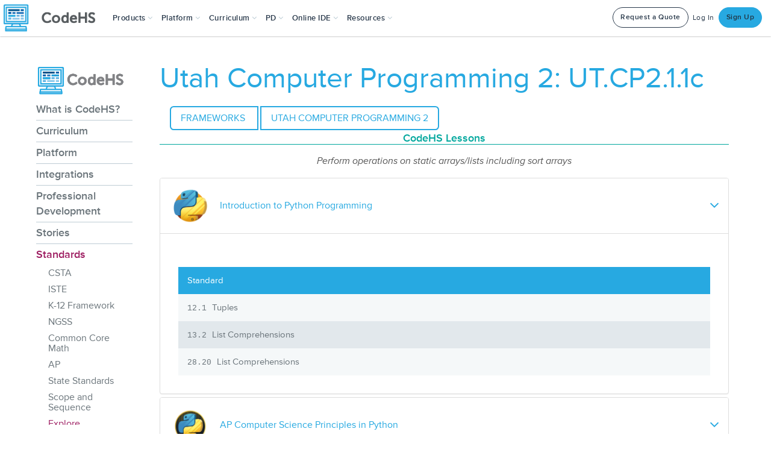

--- FILE ---
content_type: text/html; charset=utf-8
request_url: https://alb.codehs.com/info/standards/explore/Utah_Computer_Programming_2/73723
body_size: 58583
content:





<!DOCTYPE html>
<html lang="en"
    
>
<head>


<!--

Hello, visitors to the source code! Welcome to CodeHS!
Enjoy some of the finest ascii art in the world!

   ____                  ___         ____    ____  ____
  6MMMMb/                `MM         `MM'    `MM' 6MMMMb\
 8P    YM                 MM          MM      MM 6M'    `
6M      Y   _____     ____MM   ____   MM      MM MM
MM         6MMMMMb   6MMMMMM  6MMMMb  MM      MM YM.
MM        6M'   `Mb 6M'  `MM 6M'  `Mb MMMMMMMMMM  YMMMMb
MM        MM     MM MM    MM MM    MM MM      MM      `Mb
MM        MM     MM MM    MM MMMMMMMM MM      MM       MM
YM      6 MM     MM MM    MM MM       MM      MM       MM
 8b    d9 YM.   ,M9 YM.  ,MM YM    d9 MM      MM L    ,M9
  YMMMM9   YMMMMM9   YMMMMMM_ YMMMM9 _MM_    _MM_MYMMMM9

Now tell me you're not impressed! Send love or complaints to
hello@codehs.com.

If you enjoy reading the code, and want to help make it better
apply at jobs@codehs.com.

-->

    
        <title>Utah Computer Programming 2: UT.CP2.1.1c Lessons | CodeHS</title>
    

    <noscript>
        <div class="alert msg-banner bg-red">
            <h3 class="center">Please <a style="color: inherit;" target="_blank" href="https://enable-javascript.com/">enable JavaScript</a> to use CodeHS</h3>
        </div>
    </noscript>

    <!-- CodeHS Icons -->
    <link rel="apple-touch-icon" type="image/png" href=https://static1.codehs.com/img/logo-white.png>
    
        <link rel="icon" type="image/png" href=https://static1.codehs.com/img/logo.png>
    

    
    
    <link href="https://static.codehs.com/font-awesome/css/all.min.css" rel="stylesheet" />
    <link href="https://static.codehs.com/font-awesome/css/pro-v4-shims.min.css" rel="stylesheet" />
    <link href="https://static.codehs.com/font-awesome/css/pro-v4-font-face.min.css" rel="stylesheet" />
    

    <link rel="stylesheet" type="text/css" href="//cdn.jsdelivr.net/gh/kenwheeler/slick@1.8.1/slick/slick.css"/>

    
    
    <link rel="stylesheet" type="text/css" href="https://static1.codehs.com/lib/codehs-legacy-compressed/compressed.css">

    
     
    <link rel="stylesheet" type="text/css" href="https://static1.codehs.com/gulp/0938744bf572c76099bbc5195676c2e277517b0f/imports.css">
    

    
    
    <link class="deferred-style" rel="stylesheet" type="text/css" data-href="https://static1.codehs.com/lib/codehs-legacy-compressed/deferred_compressed.css"/>

    
    <link class="deferred-style" rel="stylesheet" type="text/css" data-href="https://static1.codehs.com/lib/video-js/video-js.min.css"/>
    <link class="deferred-style" rel="stylesheet" type="text/css" data-href="https://static1.codehs.com/lib/jquery-ui/jquery-ui.css"/>

    
        <!-- This loads Typekit, which is then used in main.js. Because main.js is deferred,
            and appears later in this file, it will run after this script.
        -->
        <script defer type="text/javascript" src="//use.typekit.net/xdy5aym.js"></script>
    

    <!-- This loads Webfont, which is then used in main.js. Because main.js is deferred,
        and appears later in this file, it will run after this script.
    -->
    <script defer src="https://ajax.googleapis.com/ajax/libs/webfont/1.6.26/webfont.js"></script>

    

    <meta name="google-site-verification" content="75VZnrM-tM965Ecshca7k8b-Y9450mV2LUh-L2V35_0" />
    <meta charset="utf-8">
    <meta http-equiv="X-UA-Compatible" content="IE=edge">
    <meta name="viewport" content="width=device-width, initial-scale=1">

    
    <meta name="referrer" content="strict-origin-when-cross-origin">

    
    <meta name="turbolinks-cache-control" content="no-cache">
    <meta property="og:image" content="https://static1.codehs.com/img/codehs_appicon170x170.png"></meta>
    <meta property="og:title" content="Utah Computer Programming 2: UT.CP2.1.1c Lessons | CodeHS">

    <meta name="twitter:card" content="summary">
    <meta name="twitter:site" content="@CodeHS">
    <meta name="twitter:title" content="Utah Computer Programming 2: UT.CP2.1.1c Lessons | CodeHS">
    <meta name="twitter:image" content="https://static1.codehs.com/img/codehs_appicon170x170.png"></meta>

    <script defer type="text/javascript" data-manual charset="utf-8" src="https://static1.codehs.com/lib/prism/prism.js"></script>

    
    <script>
        window.useNewQuill = true;
    </script>
    <script defer type="text/javascript" src="https://static1.codehs.com/lib/quill/quill-202.js"></script>
    
    <link rel="stylesheet" type="text/css" href="https://static1.codehs.com/lib/quill/quill-202.snow.css">
    

    <script defer type="text/javascript" src="https://static1.codehs.com/lib/firebase/firebase-app.min.js"></script>
    <script defer type="text/javascript" src="https://static1.codehs.com/lib/firebase/firebase-database.min.js"></script>
    
    <script>
        window.useWindowFirebase = true;
    </script>
    

    
    <link id="prism-theme-link" rel="stylesheet" href="https://static1.codehs.com/lib/prism/prism-tomorrow-night.css"></link>
    


    
    

    
    <script>
    (function(i,s,o,g,r,a,m){i['GoogleAnalyticsObject']=r;i[r]=i[r]||function(){
    (i[r].q=i[r].q||[]).push(arguments)},i[r].l=1*new Date();a=s.createElement(o),
    m=s.getElementsByTagName(o)[0];a.async=1;a.src=g;m.parentNode.insertBefore(a,m)
    })(window,document,'script','https://www.google-analytics.com/analytics.js','ga');
    window.ga('create', 'UA-31691242-1', 'auto');
    </script>

    
    

    
    
    <!-- Google tag (gtag.js) -->
    <script async src="https://www.googletagmanager.com/gtag/js?id=AW-982588809"></script>
    <script>
      window.dataLayer = window.dataLayer || [];
      function gtag(){dataLayer.push(arguments);}
      gtag('js', new Date());

      gtag('config', 'AW-982588809');
    </script>
    

    
        
        
        
        
        
        
        <script>
        (function(){var w=window;var ic=w.Intercom;if(typeof ic==="function"){ic('reattach_activator');ic('update',intercomSettings);}else{var d=document;var i=function(){i.c(arguments)};i.q=[];i.c=function(args){i.q.push(args)};w.Intercom=i;function l(){var s=d.createElement('script');s.type='text/javascript';s.async=true;
        s.src='https://widget.intercom.io/widget/x13jbr4h';
        var x=d.getElementsByTagName('script')[0];x.parentNode.insertBefore(s,x);}if(w.attachEvent){w.attachEvent('onload',l);}else{w.addEventListener('load',l,false);}}})();
        </script>
        
        
        
    

    <script>
    console.log("Passionate about CS education? Interested in making CodeHS better? We're hiring at http://codehs.com/jobs.");
    </script>

    <script defer type="text/javascript" src="https://static1.codehs.com/lib/htmx.min.js"></script>

    
    
    <script defer type="text/javascript" src="https://static1.codehs.com/lib/codehs-legacy-compressed/compressed.js"></script>
    

    <script defer type="module" src="https://static1.codehs.com/gulp/0938744bf572c76099bbc5195676c2e277517b0f/esbuild/esbuild-main.js" data-turbolinks-track="reload"></script>

    <script async defer src="https://accounts.google.com/gsi/client" async defer></script>
    <script defer src="https://cdn.jsdelivr.net/npm/tableexport.jquery.plugin@1.33.0/tableExport.min.js"></script>

    
    

    

    

    
</head>


<body class="loaded body-full">
    

    
        
        
        
        
        
            




<!-- Only needed right now because there are two different navs -->

<nav class="navbar navbar-default navbar-fixed-top new-navbar" role="navigation" aria-label="Site">
    <div class="container-fluid">
        <!-- Brand and toggle get grouped for better mobile display -->
        <div class="navbar-header mobile-header">
            <button type="button" class="navbar-toggle collapsed" data-toggle="collapse" data-target="#updated-navbar" aria-expanded="false" aria-haspopup="true" aria-controls="updated-navbar">
                <span class="sr-only">Toggle navigation</span>
                <span class="icon-bar"></span>
                <span class="icon-bar"></span>
                <span class="icon-bar"></span>
            </button>
            <a class="navbar-brand" aria-label="CodeHS Homepage" href="/">
                <picture>
                    <source media="(max-width:1240px)" srcset="https://static1.codehs.com/img/brand_logo.png" >
                    <img  src="https://static1.codehs.com/img/brand_logo.png"  aria-hidden="true" alt="">
                </picture>
            </a>
        </div>


    
        


<svg xmlns="http://www.w3.org/2000/svg" class="hidden" aria-hidden="true">
<symbol id="assignments-icon" viewBox="0 0 24 24">
<g clip-path="url(#assignments-icon-clip0)">
<path d="M19.7072 9.20696L20.7072 8.20696C20.8027 8.11471 20.8789 8.00437 20.9313 7.88236C20.9837 7.76036 21.0113 7.62914 21.0125 7.49636C21.0136 7.36358 20.9883 7.2319 20.938 7.10901C20.8878 6.98611 20.8135 6.87446 20.7196 6.78056C20.6257 6.68667 20.5141 6.61242 20.3912 6.56214C20.2683 6.51186 20.1366 6.48655 20.0038 6.48771C19.871 6.48886 19.7398 6.51645 19.6178 6.56886C19.4958 6.62127 19.3855 6.69745 19.2932 6.79296L18.2932 7.79296C18.2004 7.88594 18.0901 7.95969 17.9687 8.01002C17.8473 8.06034 17.7171 8.08625 17.5857 8.08625C17.4543 8.08625 17.3242 8.06034 17.2028 8.01002C17.0814 7.95969 16.9711 7.88594 16.8782 7.79296C16.3068 7.24755 15.5472 6.94324 14.7572 6.94324C13.9673 6.94324 13.2077 7.24755 12.6362 7.79296C12.4487 7.98043 12.1944 8.08575 11.9292 8.08575C11.6641 8.08575 11.4098 7.98043 11.2222 7.79296C10.6506 7.24749 9.89085 6.94315 9.10073 6.94315C8.31061 6.94315 7.55085 7.24749 6.97923 7.79296L5.97923 8.79296C5.79172 8.9806 5.68643 9.23504 5.68652 9.50031C5.68662 9.76558 5.79209 10.02 5.97973 10.2075C6.16737 10.395 6.42181 10.5003 6.68708 10.5002C6.95235 10.5001 7.20672 10.3946 7.39423 10.207L8.39423 9.20696C8.58471 9.02516 8.83791 8.92372 9.10123 8.92372C9.36454 8.92372 9.61774 9.02516 9.80823 9.20696C10.3708 9.76937 11.1337 10.0853 11.9292 10.0853C12.7247 10.0853 13.4876 9.76937 14.0502 9.20696C14.2407 9.02516 14.4939 8.92372 14.7572 8.92372C15.0205 8.92372 15.2737 9.02516 15.4642 9.20696C15.7428 9.48559 16.0735 9.70661 16.4376 9.85741C16.8016 10.0082 17.1917 10.0858 17.5857 10.0858C17.9797 10.0858 18.3699 10.0082 18.7339 9.85741C19.0979 9.70661 19.4286 9.48559 19.7072 9.20696Z" />
<path d="M12.6362 13.793C12.4487 13.9805 12.1944 14.0858 11.9292 14.0858C11.6641 14.0858 11.4098 13.9805 11.2222 13.793C10.6506 13.2476 9.89085 12.9432 9.10073 12.9432C8.31061 12.9432 7.55085 13.2476 6.97923 13.793L5.97923 14.793C5.79172 14.9807 5.68643 15.2351 5.68652 15.5004C5.68662 15.7657 5.79209 16.02 5.97973 16.2075C6.16737 16.3951 6.42181 16.5003 6.68708 16.5003C6.95235 16.5002 7.20672 16.3947 7.39423 16.207L8.39423 15.207C8.58471 15.0252 8.83791 14.9238 9.10123 14.9238C9.36454 14.9238 9.61774 15.0252 9.80823 15.207C10.3708 15.7695 11.1337 16.0854 11.9292 16.0854C12.7247 16.0854 13.4876 15.7695 14.0502 15.207C14.2324 15.0184 14.3332 14.7658 14.3309 14.5036C14.3286 14.2415 14.2235 13.9906 14.038 13.8052C13.8526 13.6198 13.6018 13.5147 13.3396 13.5124C13.0774 13.5101 12.8248 13.6109 12.6362 13.793Z" />
<path d="M25 2C25 1.46957 24.7893 0.960859 24.4142 0.585786C24.0391 0.210714 23.5304 0 23 0L3 0C2.46957 0 1.96086 0.210714 1.58579 0.585786C1.21071 0.960859 1 1.46957 1 2L1 22C1 22.5304 1.21071 23.0391 1.58579 23.4142C1.96086 23.7893 2.46957 24 3 24H17C17.2652 23.9999 17.5195 23.8946 17.707 23.707L24.707 16.707C24.8946 16.5195 24.9999 16.2652 25 16V2ZM3 2.5C3 2.36739 3.05268 2.24021 3.14645 2.14645C3.24021 2.05268 3.36739 2 3.5 2H22.5C22.6326 2 22.7598 2.05268 22.8536 2.14645C22.9473 2.24021 23 2.36739 23 2.5V15C23 15.1326 22.9473 15.2598 22.8536 15.3536C22.7598 15.4473 22.6326 15.5 22.5 15.5H18.5C17.9696 15.5 17.4609 15.7107 17.0858 16.0858C16.7107 16.4609 16.5 16.9696 16.5 17.5V21.5C16.5 21.6326 16.4473 21.7598 16.3536 21.8536C16.2598 21.9473 16.1326 22 16 22H3.5C3.36739 22 3.24021 21.9473 3.14645 21.8536C3.05268 21.7598 3 21.6326 3 21.5V2.5Z" />
</g>
<defs>
<clipPath id="assignments-icon-clip0">
<rect width="24" height="24" fill="white" />
</clipPath>
</defs>
</symbol>
</svg>
<svg xmlns="http://www.w3.org/2000/svg" width="24" height="24" class="hidden" aria-hidden="true">
<symbol id="certifications-icon" viewBox="0 0 24 24">
<g clip-path="url(#clip-certificate)">
<path d="M24 2.12402C24 1.59359 23.7893 1.08488 23.4142 0.70981C23.0391 0.334737 22.5304 0.124023 22 0.124023H2C1.46957 0.124023 0.960859 0.334737 0.585786 0.70981C0.210714 1.08488 0 1.59359 0 2.12402L0 16.624C0 17.1545 0.210714 17.6632 0.585786 18.0382C0.960859 18.4133 1.46957 18.624 2 18.624H5.5C5.76522 18.624 6.01957 18.5187 6.20711 18.3311C6.39464 18.1436 6.5 17.8892 6.5 17.624C6.5 17.3588 6.39464 17.1045 6.20711 16.9169C6.01957 16.7294 5.76522 16.624 5.5 16.624H2.25C2.1837 16.624 2.12011 16.5977 2.07322 16.5508C2.02634 16.5039 2 16.4403 2 16.374V6.68502L6.561 2.12402H21.75C21.8163 2.12402 21.8799 2.15036 21.9268 2.19725C21.9737 2.24413 22 2.30772 22 2.37402V11.96C22.0001 11.9929 21.9937 12.0254 21.9812 12.0558C21.9687 12.0862 21.9502 12.1138 21.927 12.137L17.97 16.094C17.9003 16.1636 17.845 16.2462 17.8072 16.3371C17.7695 16.4281 17.75 16.5256 17.75 16.624V17.624C17.75 17.8892 17.8554 18.1436 18.0429 18.3311C18.2304 18.5187 18.4848 18.624 18.75 18.624H22C22.5304 18.624 23.0391 18.4133 23.4142 18.0382C23.7893 17.6632 24 17.1545 24 16.624V2.12402Z" />
<path d="M12 9.90005C10.9579 9.89689 9.94114 10.2219 9.09403 10.8289C8.24693 11.436 7.61242 12.2943 7.28047 13.2822C6.94851 14.2701 6.93597 15.3374 7.24461 16.3328C7.55325 17.3282 8.16741 18.2012 9.00002 18.828V23.379C8.99986 23.4819 9.03139 23.5822 9.09032 23.6664C9.14926 23.7507 9.23273 23.8147 9.32936 23.8498C9.42599 23.8849 9.53109 23.8893 9.63034 23.8625C9.7296 23.8357 9.81817 23.779 9.88402 23.7L12 21.156L14.116 23.7C14.1821 23.7793 14.2712 23.8362 14.3709 23.8629C14.4706 23.8896 14.5762 23.8847 14.6731 23.849C14.7699 23.8133 14.8533 23.7484 14.9119 23.6634C14.9704 23.5784 15.0012 23.4773 15 23.374V18.823C15.8305 18.1956 16.4428 17.3229 16.7501 16.3285C17.0575 15.334 17.0444 14.268 16.7127 13.2814C16.3809 12.2948 15.7474 11.4375 14.9017 10.8306C14.056 10.2238 13.0409 9.89829 12 9.90005ZM12 11.9C12.5895 11.8998 13.1658 12.0745 13.656 12.4019C14.1462 12.7292 14.5283 13.1946 14.754 13.7392C14.9797 14.2838 15.0388 14.883 14.9238 15.4612C14.8089 16.0393 14.525 16.5704 14.1082 16.9872C13.6914 17.404 13.1603 17.6879 12.5821 17.8028C12.004 17.9178 11.4047 17.8587 10.8602 17.633C10.3156 17.4073 9.85019 17.0252 9.52282 16.535C9.19545 16.0448 9.02082 15.4685 9.02102 14.879C9.02207 14.0893 9.33627 13.3322 9.89471 12.7737C10.4532 12.2153 11.2103 11.9011 12 11.9Z" />
<path d="M12 16.353C12.8168 16.353 13.479 15.6908 13.479 14.874C13.479 14.0572 12.8168 13.395 12 13.395C11.1832 13.395 10.521 14.0572 10.521 14.874C10.521 15.6908 11.1832 16.353 12 16.353Z" />
<path d="M14.5 5.37402C14.6989 5.37402 14.8897 5.29501 15.0303 5.15435C15.171 5.0137 15.25 4.82294 15.25 4.62402C15.25 4.42511 15.171 4.23435 15.0303 4.09369C14.8897 3.95304 14.6989 3.87402 14.5 3.87402H9.5C9.30109 3.87402 9.11032 3.95304 8.96967 4.09369C8.82902 4.23435 8.75 4.42511 8.75 4.62402C8.75 4.82294 8.82902 5.0137 8.96967 5.15435C9.11032 5.29501 9.30109 5.37402 9.5 5.37402H14.5Z" />
<path d="M17 6.64502H7C6.80109 6.64502 6.61032 6.72404 6.46967 6.86469C6.32902 7.00534 6.25 7.19611 6.25 7.39502C6.25 7.59393 6.32902 7.7847 6.46967 7.92535C6.61032 8.066 6.80109 8.14502 7 8.14502H17C17.1989 8.14502 17.3897 8.066 17.5303 7.92535C17.671 7.7847 17.75 7.59393 17.75 7.39502C17.75 7.19611 17.671 7.00534 17.5303 6.86469C17.3897 6.72404 17.1989 6.64502 17 6.64502Z" />
</g>
<defs>
<clipPath id="clip-certificate">
<rect width="24" height="24" fill="white" />
</clipPath>
</defs>
</symbol>
</svg>
<svg xmlns="http://www.w3.org/2000/svg" width="24" height="24" class="hidden" aria-hidden="true">
<symbol id="certification-prep-icon" viewBox="0 0 24 24">
<path d="M23.3658 19.766L20.3658 14.586C20.3433 14.5471 20.3108 14.5149 20.2715 14.4929C20.2323 14.471 20.1879 14.46 20.143 14.4611C20.0981 14.4622 20.0543 14.4754 20.0162 14.4993C19.9782 14.5233 19.9473 14.557 19.9268 14.597C19.5245 15.3887 18.9045 16.0491 18.1398 16.5004C17.375 16.9518 16.4973 17.1754 15.6098 17.145C15.5742 17.1436 15.5388 17.1498 15.5058 17.1633C15.4729 17.1767 15.4432 17.1971 15.4188 17.223C15.1343 17.5208 14.8102 17.7782 14.4558 17.988C14.3996 18.0222 14.3592 18.0771 14.3431 18.1409C14.327 18.2047 14.3366 18.2722 14.3698 18.329L17.3118 23.307C17.4085 23.4699 17.5495 23.6019 17.7184 23.6878C17.8872 23.7736 18.077 23.8098 18.2656 23.7919C18.4542 23.7741 18.6339 23.7031 18.7837 23.5872C18.9335 23.4712 19.0472 23.3151 19.1118 23.137L19.9438 20.849L22.3358 21.254C22.523 21.2855 22.7154 21.2631 22.8904 21.1893C23.0653 21.1156 23.2157 20.9935 23.3238 20.8374C23.432 20.6813 23.4934 20.4977 23.501 20.3079C23.5086 20.1182 23.4621 19.9302 23.3668 19.766H23.3658Z" />
<path d="M8.58302 17.224C8.55861 17.1981 8.52893 17.1777 8.49598 17.1643C8.46303 17.1508 8.42758 17.1446 8.39202 17.146C7.50462 17.1765 6.62696 16.9531 5.8621 16.5021C5.09723 16.0511 4.47692 15.3912 4.07402 14.6C4.05347 14.5601 4.02259 14.5264 3.9846 14.5025C3.94661 14.4786 3.9029 14.4653 3.85802 14.464C3.81298 14.4625 3.7684 14.4734 3.72909 14.4954C3.68978 14.5174 3.65725 14.5498 3.63502 14.589L0.63502 19.77C0.539919 19.9343 0.493549 20.1223 0.501329 20.3119C0.509108 20.5016 0.570717 20.6852 0.678953 20.8411C0.787189 20.9971 0.937581 21.119 1.11255 21.1927C1.28752 21.2663 1.47984 21.2886 1.66702 21.257L4.05802 20.852L4.89102 23.141C4.95588 23.3189 5.06993 23.4748 5.2199 23.5904C5.36987 23.7061 5.54959 23.7767 5.73816 23.7942C5.92673 23.8117 6.11639 23.7753 6.28507 23.6892C6.45376 23.6032 6.59453 23.471 6.69102 23.308L9.63202 18.332C9.66522 18.2752 9.67481 18.2077 9.65872 18.1439C9.64264 18.0802 9.60217 18.0252 9.54602 17.991C9.19176 17.7801 8.8678 17.5221 8.58302 17.224Z" />
<path d="M14.8132 15.5C15.3666 15.6753 15.9575 15.6952 16.5214 15.5576C17.0853 15.42 17.6006 15.1302 18.011 14.7198C18.4214 14.3093 18.7113 13.794 18.8489 13.2301C18.9864 12.6662 18.9665 12.0754 18.7912 11.522C19.3063 11.2546 19.738 10.8509 20.0393 10.355C20.3406 9.859 20.5 9.28983 20.5 8.70951C20.5 8.1292 20.3406 7.56003 20.0393 7.06407C19.738 6.56812 19.3063 6.16442 18.7912 5.89701C18.9665 5.34366 18.9864 4.7528 18.8489 4.18889C18.7113 3.62498 18.4214 3.1097 18.011 2.69926C17.6006 2.28882 17.0853 1.99899 16.5214 1.8614C15.9575 1.72381 15.3666 1.74374 14.8132 1.91901C14.5458 1.40376 14.1419 0.971858 13.6458 0.670406C13.1497 0.368954 12.5803 0.209534 11.9997 0.209534C11.4192 0.209534 10.8498 0.368954 10.3537 0.670406C9.85754 0.971858 9.45371 1.40376 9.18624 1.91901C8.63319 1.74405 8.04274 1.72423 7.47921 1.86172C6.91568 1.99921 6.4007 2.28874 5.99038 2.69875C5.58006 3.10876 5.29015 3.62352 5.15223 4.18694C5.01432 4.75037 5.03369 5.34084 5.20824 5.89401C4.69321 6.16142 4.26149 6.56512 3.96018 7.06107C3.65886 7.55703 3.49951 8.1262 3.49951 8.70651C3.49951 9.28683 3.65886 9.856 3.96018 10.352C4.26149 10.8479 4.69321 11.2516 5.20824 11.519C5.03213 12.0727 5.0116 12.664 5.1489 13.2286C5.2862 13.7931 5.57604 14.309 5.98675 14.7199C6.39745 15.1308 6.91321 15.4209 7.47766 15.5585C8.04211 15.6961 8.63351 15.6758 9.18724 15.5C9.45455 16.0153 9.85827 16.4473 10.3543 16.7488C10.8504 17.0503 11.4197 17.2097 12.0002 17.2097C12.5807 17.2097 13.1501 17.0503 13.6461 16.7488C14.1422 16.4473 14.5459 16.0153 14.8132 15.5ZM8.38024 9.78801C8.30864 9.7188 8.25154 9.63601 8.21228 9.54449C8.17301 9.45297 8.15237 9.35454 8.15155 9.25496C8.15073 9.15537 8.16976 9.05662 8.20751 8.96447C8.24527 8.87232 8.301 8.7886 8.37145 8.71822C8.4419 8.64783 8.52566 8.59218 8.61785 8.55451C8.71004 8.51685 8.80881 8.49792 8.9084 8.49883C9.00798 8.49974 9.10638 8.52048 9.19787 8.55983C9.28935 8.59918 9.37208 8.65635 9.44124 8.72801L11.1692 10.455L14.9002 5.57601C15.0212 5.41794 15.2 5.31439 15.3972 5.28814C15.5945 5.26188 15.7942 5.31507 15.9522 5.43601C16.1103 5.55695 16.2139 5.73573 16.2401 5.93302C16.2664 6.13031 16.2132 6.32994 16.0922 6.48801L12.3602 11.362C12.2305 11.5328 12.0657 11.6739 11.8769 11.7756C11.6881 11.8773 11.4796 11.9373 11.2656 11.9517C11.0516 11.966 10.837 11.9342 10.6363 11.8585C10.4356 11.7829 10.2535 11.6651 10.1022 11.513L8.38024 9.78801Z" />
</symbol>
</svg>
<svg xmlns="http://www.w3.org/2000/svg" width="24" height="24" class="hidden" aria-hidden="true">
<symbol id="classroom-management-icon" viewBox="0 0 24 24">
<g clip-path="url(#classroom-management-icon-clip0)">
<path d="M24 14.108C24 13.8428 23.8946 13.5885 23.7071 13.4009C23.5196 13.2134 23.2652 13.108 23 13.108H1C0.734784 13.108 0.48043 13.2134 0.292893 13.4009C0.105357 13.5885 0 13.8428 0 14.108C0 14.3732 0.105357 14.6276 0.292893 14.8151C0.48043 15.0027 0.734784 15.108 1 15.108H1.42C1.49424 15.1079 1.56758 15.1242 1.6347 15.156C1.70182 15.1877 1.76104 15.2339 1.80805 15.2914C1.85507 15.3488 1.8887 15.416 1.90651 15.4881C1.92431 15.5602 1.92585 15.6353 1.911 15.708L0.77 21.411C0.739547 21.5415 0.735618 21.6767 0.758447 21.8088C0.781275 21.9408 0.830395 22.0668 0.90289 22.1795C0.975386 22.2921 1.06978 22.3891 1.18046 22.4646C1.29115 22.54 1.41587 22.5925 1.54722 22.6188C1.67858 22.6452 1.81388 22.6448 1.94511 22.6179C2.07633 22.5909 2.2008 22.5379 2.31113 22.4619C2.42145 22.3859 2.51538 22.2885 2.58733 22.1755C2.65929 22.0625 2.7078 21.9361 2.73 21.804L3.989 15.51C4.01209 15.3969 4.0736 15.2953 4.1631 15.2224C4.25259 15.1495 4.36456 15.1098 4.48 15.11H19.52C19.6354 15.1098 19.7474 15.1495 19.8369 15.2224C19.9264 15.2953 19.9879 15.3969 20.011 15.51L21.27 21.8C21.2922 21.9321 21.3407 22.0585 21.4127 22.1715C21.4846 22.2845 21.5786 22.3819 21.6889 22.4579C21.7992 22.5339 21.9237 22.5869 22.0549 22.6139C22.1861 22.6408 22.3214 22.6412 22.4528 22.6148C22.5841 22.5885 22.7089 22.536 22.8195 22.4606C22.9302 22.3851 23.0246 22.2881 23.0971 22.1755C23.1696 22.0628 23.2187 21.9368 23.2416 21.8048C23.2644 21.6727 23.2605 21.5375 23.23 21.407L22.089 15.702C22.0742 15.6293 22.0757 15.5542 22.0935 15.4821C22.1113 15.41 22.1449 15.3428 22.1919 15.2854C22.239 15.2279 22.2982 15.1817 22.3653 15.15C22.4324 15.1182 22.5058 15.1019 22.58 15.102H23C23.2642 15.102 23.5176 14.9975 23.705 14.8113C23.8924 14.625 23.9984 14.3722 24 14.108Z" />
<path d="M21.1209 10.358H20.3709C20.3046 10.358 20.241 10.3316 20.1941 10.2847C20.1472 10.2379 20.1209 10.1743 20.1209 10.108V5.62096C20.1198 4.62311 19.7229 3.66644 19.0172 2.96094C18.3115 2.25544 17.3548 1.85876 16.3569 1.85796C16.2385 1.85792 16.121 1.87891 16.0099 1.91996C15.3332 1.50531 14.5384 1.32589 13.7492 1.40962C12.96 1.49336 12.2205 1.83554 11.6459 2.38296C11.5522 2.47673 11.4995 2.60388 11.4995 2.73646C11.4995 2.86905 11.5522 2.9962 11.6459 3.08996L15.8889 7.33196C15.9827 7.4257 16.1098 7.47836 16.2424 7.47836C16.375 7.47836 16.5021 7.4257 16.5959 7.33196C16.9808 6.9468 17.2705 6.47715 17.4421 5.96034C17.6136 5.44353 17.6621 4.89384 17.5839 4.35496C17.7539 4.51911 17.889 4.7158 17.9813 4.93331C18.0735 5.15082 18.121 5.38469 18.1209 5.62096V10.108C18.1209 10.1743 18.0946 10.2379 18.0477 10.2847C18.0008 10.3316 17.9372 10.358 17.8709 10.358H17.1209C16.8557 10.358 16.6013 10.4633 16.4138 10.6509C16.2263 10.8384 16.1209 11.0927 16.1209 11.358C16.1209 11.6232 16.2263 11.8775 16.4138 12.0651C16.6013 12.2526 16.8557 12.358 17.1209 12.358H21.1209C21.3861 12.358 21.6405 12.2526 21.828 12.0651C22.0155 11.8775 22.1209 11.6232 22.1209 11.358C22.1209 11.0927 22.0155 10.8384 21.828 10.6509C21.6405 10.4633 21.3861 10.358 21.1209 10.358Z" />
<path d="M2.75 12.108H10C10.1326 12.108 10.2598 12.0554 10.3536 11.9616C10.4473 11.8678 10.5 11.7406 10.5 11.608V9.60803C10.5 9.47542 10.4473 9.34825 10.3536 9.25448C10.2598 9.16071 10.1326 9.10803 10 9.10803H2.75C2.35218 9.10803 1.97064 9.26607 1.68934 9.54737C1.40804 9.82868 1.25 10.2102 1.25 10.608C1.25 11.0059 1.40804 11.3874 1.68934 11.6687C1.97064 11.95 2.35218 12.108 2.75 12.108Z" />
<path d="M2.75 8.10803H10C10.1326 8.10803 10.2598 8.05535 10.3536 7.96159C10.4473 7.86782 10.5 7.74064 10.5 7.60803V5.60803C10.5 5.47542 10.4473 5.34825 10.3536 5.25448C10.2598 5.16071 10.1326 5.10803 10 5.10803H2.75C2.35218 5.10803 1.97064 5.26607 1.68934 5.54737C1.40804 5.82868 1.25 6.21021 1.25 6.60803C1.25 7.00586 1.40804 7.38739 1.68934 7.66869C1.97064 7.95 2.35218 8.10803 2.75 8.10803Z" />
</g>
<defs>
<clipPath id="classroom-management-icon-clip0">
<rect width="24" height="24" fill="white" />
</clipPath>
</defs>
</symbol>
</svg>
<svg xmlns="http://www.w3.org/2000/svg" width="20" height="20" class="hidden" aria-hidden="true">
<symbol id="close-icon" viewBox="0 0 20 20">
<g clip-path="url(#close-icon-clip0)">
<path d="M0.625 19.3743L19.375 0.624268" stroke="white" stroke-width="1.5" stroke-linecap="round" stroke-linejoin="round" />
<path d="M19.375 19.3743L0.625 0.624268" stroke="white" stroke-width="1.5" stroke-linecap="round" stroke-linejoin="round" />
</g>
<defs>
<clipPath id="close-icon-clip0">
<rect width="20" height="20" fill="white" />
</clipPath>
</defs>
</symbol>
</svg>
<svg xmlns="http://www.w3.org/2000/svg" width="24" height="24" class="hidden" aria-hidden="true">
<symbol id="curriculum-icon" viewBox="0 0 24 24">
<g clip-path="url(#curriculum-icon-clip0)">
<path d="M21.5 0H2.5C1.83696 0 1.20107 0.263392 0.732233 0.732233C0.263392 1.20107 0 1.83696 0 2.5L0 21.5C0 21.8283 0.0646644 22.1534 0.190301 22.4567C0.315938 22.76 0.500087 23.0356 0.732233 23.2678C0.964379 23.4999 1.23998 23.6841 1.54329 23.8097C1.84661 23.9353 2.1717 24 2.5 24H21.5C21.8283 24 22.1534 23.9353 22.4567 23.8097C22.76 23.6841 23.0356 23.4999 23.2678 23.2678C23.4999 23.0356 23.6841 22.76 23.8097 22.4567C23.9353 22.1534 24 21.8283 24 21.5V2.5C24 2.1717 23.9353 1.84661 23.8097 1.54329C23.6841 1.23998 23.4999 0.964379 23.2678 0.732233C23.0356 0.500087 22.76 0.315938 22.4567 0.190301C22.1534 0.0646644 21.8283 0 21.5 0V0ZM18.5 9.5H14C13.7348 9.5 13.4804 9.39464 13.2929 9.20711C13.1054 9.01957 13 8.76522 13 8.5C13 8.23478 13.1054 7.98043 13.2929 7.79289C13.4804 7.60536 13.7348 7.5 14 7.5H18.5C18.7652 7.5 19.0196 7.60536 19.2071 7.79289C19.3946 7.98043 19.5 8.23478 19.5 8.5C19.5 8.76522 19.3946 9.01957 19.2071 9.20711C19.0196 9.39464 18.7652 9.5 18.5 9.5ZM19.5 17.5C19.5 17.7652 19.3946 18.0196 19.2071 18.2071C19.0196 18.3946 18.7652 18.5 18.5 18.5H14C13.7348 18.5 13.4804 18.3946 13.2929 18.2071C13.1054 18.0196 13 17.7652 13 17.5C13 17.2348 13.1054 16.9804 13.2929 16.7929C13.4804 16.6054 13.7348 16.5 14 16.5H18.5C18.7652 16.5 19.0196 16.6054 19.2071 16.7929C19.3946 16.9804 19.5 17.2348 19.5 17.5ZM11.3 5.6L8.3 9.6C8.2143 9.71507 8.10483 9.81035 7.97905 9.87937C7.85326 9.94838 7.7141 9.98953 7.571 10H7.5C7.23481 9.99994 6.98049 9.89455 6.793 9.707L5.293 8.207C5.10536 8.01949 4.99989 7.76512 4.9998 7.49985C4.9997 7.23458 5.10499 6.98014 5.2925 6.7925C5.48001 6.60486 5.73438 6.49939 5.99965 6.4993C6.26492 6.4992 6.51936 6.60449 6.707 6.792L7.392 7.477L9.7 4.4C9.85913 4.18783 10.096 4.04756 10.3586 4.01005C10.6211 3.97254 10.8878 4.04087 11.1 4.2C11.3122 4.35913 11.4524 4.59603 11.4899 4.85858C11.5275 5.12113 11.4591 5.38783 11.3 5.6ZM11.3 15.6L8.3 19.6C8.21228 19.7121 8.10201 19.8046 7.97631 19.8715C7.85061 19.9384 7.71229 19.9782 7.57027 19.9882C7.42825 19.9983 7.28569 19.9785 7.1518 19.9301C7.01792 19.8816 6.89569 19.8056 6.793 19.707L5.293 18.207C5.11084 18.0184 5.01005 17.7658 5.01233 17.5036C5.0146 17.2414 5.11977 16.9906 5.30518 16.8052C5.49059 16.6198 5.7414 16.5146 6.0036 16.5123C6.2658 16.51 6.5184 16.6108 6.707 16.793L7.392 17.478L9.7 14.4C9.85913 14.1878 10.096 14.0476 10.3586 14.0101C10.6211 13.9725 10.8878 14.0409 11.1 14.2C11.3122 14.3591 11.4524 14.596 11.4899 14.8586C11.5275 15.1211 11.4591 15.3878 11.3 15.6Z" />
</g>
<defs>
<clipPath id="curriculum-icon-clip0">
<rect width="24" height="24" fill="white" />
</clipPath>
</defs>
</symbol>
</svg>
<svg xmlns="http://www.w3.org/2000/svg" width="24" height="24" class="hidden" aria-hidden="true">
<symbol id="data-icon" viewBox="0 0 24 24">
<path d="M2.939 24H21.061C21.8402 23.9992 22.5873 23.6893 23.1383 23.1383C23.6893 22.5873 23.9992 21.8402 24 21.061V2.939C23.9992 2.15977 23.6893 1.41269 23.1383 0.86169C22.5873 0.310693 21.8402 0.000794185 21.061 0L2.939 0C2.15977 0.000794185 1.41269 0.310693 0.86169 0.86169C0.310693 1.41269 0.000794185 2.15977 0 2.939V21.061C0.000794185 21.8402 0.310693 22.5873 0.86169 23.1383C1.41269 23.6893 2.15977 23.9992 2.939 24ZM21.061 22.041H2.939C2.67909 22.041 2.42982 21.9378 2.24604 21.754C2.06225 21.5702 1.959 21.3209 1.959 21.061V3C1.959 2.73478 2.06436 2.48043 2.25189 2.29289C2.43943 2.10536 2.69378 2 2.959 2H21.041C21.3062 2 21.5606 2.10536 21.7481 2.29289C21.9356 2.48043 22.041 2.73478 22.041 3V21.061C22.041 21.3209 21.9378 21.5702 21.754 21.754C21.5702 21.9378 21.3209 22.041 21.061 22.041Z" />
<path d="M18.8361 15.592L16.7721 17.424C16.729 17.4618 16.6743 17.4838 16.6171 17.4864C16.5598 17.4889 16.5034 17.4719 16.4571 17.438L15.0911 16.426C14.7593 16.1935 14.3611 16.0746 13.9561 16.087C13.5443 16.096 13.1486 16.2485 12.8371 16.518L10.3201 18.752C10.1212 18.9281 10.0004 19.176 9.98427 19.4412C9.96814 19.7064 10.058 19.9671 10.2341 20.166C10.4102 20.3649 10.6581 20.4857 10.9233 20.5019C11.1885 20.518 11.4492 20.4281 11.6481 20.252L13.8811 18.27C13.924 18.2321 13.9785 18.2101 14.0356 18.2075C14.0928 18.205 14.1491 18.2221 14.1951 18.256L15.5611 19.268C15.8928 19.5011 16.291 19.6204 16.6961 19.608C17.108 19.5987 17.5038 19.4459 17.8151 19.176L20.1641 17.092C20.2626 17.0048 20.343 16.8991 20.4006 16.7808C20.4582 16.6626 20.492 16.5341 20.5 16.4028C20.508 16.2715 20.49 16.1399 20.4471 16.0156C20.4043 15.8912 20.3373 15.7765 20.2501 15.678C20.1629 15.5795 20.0572 15.4992 19.9389 15.4416C19.8207 15.3839 19.6922 15.3502 19.5609 15.3422C19.4296 15.3342 19.298 15.3521 19.1737 15.395C19.0493 15.4379 18.9346 15.5048 18.8361 15.592Z" />
<path d="M14.3308 10.123C14.313 10.098 14.2899 10.0772 14.2631 10.0622C14.2363 10.0471 14.2065 10.0382 14.1758 10.036L10.1098 9.72204C10.0768 9.71928 10.0436 9.72437 10.013 9.73688C9.98232 9.74939 9.95505 9.76898 9.93341 9.79404C9.91176 9.8191 9.89635 9.84892 9.88842 9.88107C9.8805 9.91323 9.88029 9.9468 9.88782 9.97904L10.7718 13.96C10.7787 13.9899 10.7919 14.018 10.8105 14.0423C10.8291 14.0666 10.8528 14.0866 10.8798 14.101C10.9069 14.1153 10.9368 14.1235 10.9673 14.125C10.9979 14.1266 11.0284 14.1215 11.0568 14.11C11.8719 13.7845 12.5974 13.2689 13.1728 12.6062C13.7483 11.9434 14.1569 11.1528 14.3648 10.3C14.3728 10.2699 14.3739 10.2383 14.368 10.2077C14.3621 10.177 14.3494 10.1481 14.3308 10.123Z" />
<path d="M7.20904 3.80894C7.18025 3.81915 7.154 3.83546 7.1321 3.85675C7.1102 3.87804 7.09315 3.90381 7.08214 3.9323C7.07112 3.96079 7.06639 3.99133 7.06827 4.02182C7.07015 4.0523 7.0786 4.08202 7.09304 4.10894L9.35904 8.29994C9.37577 8.33086 9.40002 8.35705 9.42956 8.37611C9.45911 8.39516 9.49297 8.40645 9.52804 8.40894L14.272 8.77594C14.3026 8.77839 14.3334 8.77413 14.3622 8.76346C14.391 8.75279 14.4171 8.73597 14.4387 8.71416C14.4603 8.69236 14.4769 8.6661 14.4873 8.63721C14.4978 8.60833 14.5018 8.57753 14.499 8.54694C14.4288 7.71113 14.1682 6.90246 13.7374 6.18279C13.3066 5.46313 12.7169 4.85153 12.0134 4.39478C11.3099 3.93804 10.5112 3.64825 9.67852 3.54757C8.84581 3.4469 8.00112 3.53801 7.20904 3.81394V3.80894Z" />
<path d="M5.83615 4.60795C5.80622 4.60144 5.77522 4.60155 5.74533 4.60829C5.71545 4.61503 5.6874 4.62822 5.66315 4.64695C4.7551 5.34822 4.08908 6.31591 3.75836 7.41454C3.42764 8.51316 3.44876 9.6877 3.81878 10.7737C4.18879 11.8597 4.88917 12.8029 5.82186 13.471C6.75454 14.1392 7.87283 14.499 9.02015 14.4999C9.12715 14.4999 9.23315 14.4999 9.33915 14.4909C9.36973 14.4893 9.39958 14.4809 9.42654 14.4664C9.45351 14.4519 9.47694 14.4316 9.49515 14.4069C9.51347 14.3825 9.52634 14.3544 9.53289 14.3246C9.53944 14.2947 9.53953 14.2638 9.53315 14.2339L8.42615 9.25295C8.42189 9.23383 8.41516 9.21534 8.40615 9.19795L5.97815 4.71395C5.96358 4.68704 5.94334 4.66362 5.91882 4.64532C5.8943 4.62702 5.86609 4.61426 5.83615 4.60795Z" />
<path d="M18.5 6.5C19.0523 6.5 19.5 6.05228 19.5 5.5C19.5 4.94772 19.0523 4.5 18.5 4.5C17.9477 4.5 17.5 4.94772 17.5 5.5C17.5 6.05228 17.9477 6.5 18.5 6.5Z" />
<path d="M18.5 9.5C19.0523 9.5 19.5 9.05228 19.5 8.5C19.5 7.94772 19.0523 7.5 18.5 7.5C17.9477 7.5 17.5 7.94772 17.5 8.5C17.5 9.05228 17.9477 9.5 18.5 9.5Z" />
<path d="M18.5 12.5C19.0523 12.5 19.5 12.0523 19.5 11.5C19.5 10.9477 19.0523 10.5 18.5 10.5C17.9477 10.5 17.5 10.9477 17.5 11.5C17.5 12.0523 17.9477 12.5 18.5 12.5Z" />
</symbol>
</svg>
<svg xmlns="http://www.w3.org/2000/svg" width="24" height="24" class="hidden" aria-hidden="true">
<symbol id="district-icon" viewBox="0 0 24 24">
<path d="M23.75 22.9341C23.7501 22.8054 23.7249 22.678 23.6758 22.5591C23.6266 22.4402 23.5545 22.3322 23.4636 22.2412C23.3727 22.1501 23.2647 22.0779 23.1459 22.0287C23.027 21.9794 22.8996 21.9541 22.771 21.9541H20.082C20.0157 21.9541 19.9521 21.9277 19.9052 21.8808C19.8583 21.834 19.832 21.7704 19.832 21.7041V16.7491C19.832 16.6828 19.8583 16.6192 19.9052 16.5723C19.9521 16.5254 20.0157 16.4991 20.082 16.4991H21.235C21.9184 16.47 22.5635 16.1755 23.0332 15.6782C23.5028 15.1809 23.76 14.52 23.75 13.8361C23.7494 13.4041 23.6373 12.9797 23.4247 12.6037C23.212 12.2278 22.9059 11.9131 22.536 11.6901C22.4991 11.6676 22.4686 11.636 22.4474 11.5984C22.4262 11.5607 22.415 11.5183 22.415 11.4751V10.7201C22.4424 9.49345 21.9827 8.30596 21.1365 7.41757C20.2902 6.52919 19.1265 6.01229 17.9 5.98006C16.6731 6.01151 15.5087 6.5281 14.662 7.4166C13.8153 8.3051 13.3553 9.49304 13.383 10.7201C13.3826 11.1248 13.4333 11.528 13.534 11.9201C13.5452 11.9643 13.5442 12.0108 13.531 12.0545C13.5178 12.0982 13.4929 12.1375 13.459 12.1681C13.1588 12.4328 12.9177 12.7578 12.7513 13.1218C12.5848 13.4858 12.4968 13.8808 12.493 14.2811C12.4983 14.698 12.6095 15.1068 12.8163 15.4689C13.0231 15.8311 13.3186 16.1346 13.675 16.3511C13.8021 16.4468 13.9569 16.4987 14.116 16.4991H14.372C14.4262 16.4991 14.479 16.5168 14.5222 16.5495C14.5655 16.5821 14.597 16.6279 14.612 16.6801C14.8338 17.4133 15.2309 18.0814 15.7689 18.6266C16.307 19.1718 16.9698 19.5776 17.7 19.8091C17.7512 19.8247 17.796 19.8564 17.8279 19.8994C17.8598 19.9424 17.877 19.9945 17.877 20.0481V21.7001C17.877 21.7664 17.8507 21.83 17.8038 21.8768C17.7569 21.9237 17.6933 21.9501 17.627 21.9501H11.271C11.2047 21.9501 11.1411 21.9237 11.0942 21.8768C11.0473 21.83 11.021 21.7664 11.021 21.7001V6.77706C11.0205 6.38771 10.8655 6.01448 10.5901 5.73926C10.3147 5.46404 9.94135 5.30932 9.552 5.30906H8.333C8.2667 5.30906 8.20311 5.28272 8.15622 5.23584C8.10934 5.18895 8.083 5.12536 8.083 5.05906V3.35006C8.08287 3.2212 8.05732 3.09362 8.00783 2.97464C7.95833 2.85566 7.88586 2.74761 7.79455 2.65668C7.70324 2.56574 7.5949 2.49371 7.47572 2.4447C7.35654 2.39569 7.22886 2.37067 7.1 2.37106H6.87C6.83688 2.3712 6.80406 2.36472 6.77347 2.35202C6.74288 2.33932 6.71513 2.32064 6.69185 2.29708C6.66857 2.27352 6.65022 2.24555 6.63789 2.21481C6.62555 2.18407 6.61947 2.15118 6.62 2.11806L6.634 1.07806C6.63721 0.818995 6.5377 0.5692 6.35724 0.383303C6.17678 0.197406 5.93005 0.090534 5.671 0.0860596H5.658C5.40042 0.0860402 5.15321 0.187536 4.96995 0.368546C4.78669 0.549557 4.68216 0.795498 4.679 1.05306L4.666 2.12406C4.66495 2.18976 4.63818 2.25243 4.59144 2.29861C4.5447 2.3448 4.48171 2.37081 4.416 2.37106H4.167C3.90735 2.37106 3.65834 2.4742 3.47474 2.6578C3.29114 2.8414 3.188 3.09041 3.188 3.35006V5.05906C3.188 5.12536 3.16166 5.18895 3.11478 5.23584C3.06789 5.28272 3.0043 5.30906 2.938 5.30906H1.719C1.32965 5.30932 0.956311 5.46404 0.680906 5.73926C0.405501 6.01448 0.25053 6.38771 0.25 6.77706V23.4231C0.25 23.553 0.301625 23.6776 0.393518 23.7695C0.48541 23.8614 0.610044 23.9131 0.74 23.9131H22.771C23.0306 23.9131 23.2797 23.8099 23.4633 23.6263C23.6469 23.4427 23.75 23.1937 23.75 22.9341ZM16.85 16.8921C16.8241 16.8549 16.8088 16.8115 16.8056 16.7663C16.8025 16.7211 16.8117 16.676 16.8322 16.6356C16.8528 16.5953 16.8839 16.5613 16.9222 16.5372C16.9606 16.5132 17.0047 16.5 17.05 16.4991H17.623C17.6893 16.4991 17.7529 16.5254 17.7998 16.5723C17.8467 16.6192 17.873 16.6828 17.873 16.7491V17.3371C17.873 17.3835 17.8601 17.429 17.8357 17.4685C17.8113 17.508 17.7763 17.5399 17.7348 17.5607C17.6933 17.5814 17.6468 17.5902 17.6005 17.586C17.5543 17.5819 17.5101 17.5649 17.473 17.5371C17.231 17.3568 17.0193 17.1391 16.846 16.8921H16.85ZM8.328 14.7741C8.328 14.9687 8.25067 15.1554 8.11302 15.2931C7.97536 15.4307 7.78867 15.5081 7.594 15.5081H3.677C3.48689 15.501 3.3069 15.4206 3.17489 15.2836C3.04287 15.1466 2.96911 14.9638 2.96911 14.7736C2.96911 14.5833 3.04287 14.4005 3.17489 14.2635C3.3069 14.1265 3.48689 14.0461 3.677 14.0391H7.594C7.78876 14.0393 7.97545 14.1169 8.11308 14.2547C8.2507 14.3925 8.328 14.5793 8.328 14.7741ZM8.328 19.5061C8.328 19.7008 8.2507 19.8876 8.11308 20.0254C7.97545 20.1632 7.78876 20.2408 7.594 20.2411H3.677C3.48689 20.234 3.3069 20.1536 3.17489 20.0166C3.04287 19.8796 2.96911 19.6968 2.96911 19.5066C2.96911 19.3163 3.04287 19.1335 3.17489 18.9965C3.3069 18.8595 3.48689 18.7791 3.677 18.7721H7.594C7.69039 18.7721 7.78584 18.791 7.87489 18.8279C7.96394 18.8648 8.04486 18.9189 8.11302 18.987C8.18117 19.0552 8.23524 19.1361 8.27213 19.2252C8.30901 19.3142 8.328 19.4097 8.328 19.5061ZM7.594 10.6121H3.677C3.48689 10.605 3.3069 10.5246 3.17489 10.3876C3.04287 10.2506 2.96911 10.0678 2.96911 9.87756C2.96911 9.68732 3.04287 9.50449 3.17489 9.36751C3.3069 9.23053 3.48689 9.15007 3.677 9.14306H7.594C7.78411 9.15007 7.9641 9.23053 8.09611 9.36751C8.22813 9.50449 8.30189 9.68732 8.30189 9.87756C8.30189 10.0678 8.22813 10.2506 8.09611 10.3876C7.9641 10.5246 7.78411 10.605 7.594 10.6121Z" />
</symbol>
</svg>
<svg xmlns="http://www.w3.org/2000/svg" width="20" height="20" class="hidden" aria-hidden="true">
<symbol id="facebook-icon" viewBox="0 0 20 20">
<g clip-path="url(#facebook-icon-clip0)">
<path d="M16.2917 12.1333C16.2794 12.235 16.2301 12.3285 16.1533 12.3961C16.0764 12.4638 15.9774 12.5007 15.875 12.5H14.1667C14.0562 12.5 13.9502 12.5439 13.872 12.622C13.7939 12.7002 13.75 12.8062 13.75 12.9167V19.5833C13.75 19.6938 13.7939 19.7998 13.872 19.878C13.9502 19.9561 14.0562 20 14.1667 20H19.1667C19.3877 20 19.5996 19.9122 19.7559 19.7559C19.9122 19.5996 20 19.3877 20 19.1667V0.833333C20 0.61232 19.9122 0.400358 19.7559 0.244078C19.5996 0.0877974 19.3877 0 19.1667 0L0.833333 0C0.61232 0 0.400358 0.0877974 0.244078 0.244078C0.0877974 0.400358 0 0.61232 0 0.833333L0 19.1667C0 19.3877 0.0877974 19.5996 0.244078 19.7559C0.400358 19.9122 0.61232 20 0.833333 20H10C10.1105 20 10.2165 19.9561 10.2946 19.878C10.3728 19.7998 10.4167 19.6938 10.4167 19.5833V12.9167C10.4167 12.8062 10.3728 12.7002 10.2946 12.622C10.2165 12.5439 10.1105 12.5 10 12.5H8.33333C8.22283 12.5 8.11685 12.4561 8.0387 12.378C7.96056 12.2998 7.91667 12.1938 7.91667 12.0833V9.58333C7.91667 9.47283 7.96056 9.36685 8.0387 9.2887C8.11685 9.21056 8.22283 9.16667 8.33333 9.16667H10C10.1105 9.16667 10.2165 9.12277 10.2946 9.04463C10.3728 8.96649 10.4167 8.86051 10.4167 8.75V7.65833C10.4167 6.40076 10.9162 5.1947 11.8055 4.30547C12.6947 3.41623 13.9008 2.91667 15.1583 2.91667H16.25C16.3605 2.91667 16.4665 2.96057 16.5446 3.03871C16.6228 3.11685 16.6667 3.22283 16.6667 3.33333V5.83333C16.6667 5.94384 16.6228 6.04982 16.5446 6.12796C16.4665 6.2061 16.3605 6.25 16.25 6.25H15.1583C14.7848 6.25 14.4266 6.39838 14.1625 6.66249C13.8984 6.9266 13.75 7.28482 13.75 7.65833V8.75C13.75 8.86051 13.7939 8.96649 13.872 9.04463C13.9502 9.12277 14.0562 9.16667 14.1667 9.16667H16.1917C16.2509 9.16624 16.3095 9.17843 16.3636 9.20242C16.4177 9.22641 16.4661 9.26166 16.5055 9.30582C16.5449 9.34997 16.5745 9.40202 16.5922 9.45849C16.6099 9.51496 16.6154 9.57457 16.6083 9.63333L16.2917 12.1333Z" />
</g>
<defs>
<clipPath id="facebook-icon-clip0">
<rect width="20" height="20" fill="white" />
</clipPath>
</defs>
</symbol>
</svg>
<svg xmlns="http://www.w3.org/2000/svg" width="24" height="24" viewBox="0 0 24 24" fill="none" class="hidden" aria-hidden="true">
<symbol id="flower-check-icon" viewBox="0 0 24 24">
<path d="M19.965 8.521C19.988 8.347 20 8.173 20 8C20 5.621 17.857 3.712 15.479 4.035C14.786 2.802 13.466 2 12 2C10.534 2 9.214 2.802 8.521 4.035C6.138 3.712 4 5.621 4 8C4 8.173 4.012 8.347 4.035 8.521C2.802 9.215 2 10.535 2 12C2 13.465 2.802 14.785 4.035 15.479C4.01193 15.6517 4.00024 15.8258 4 16C4 18.379 6.138 20.283 8.521 19.965C9.214 21.198 10.534 22 12 22C13.466 22 14.786 21.198 15.479 19.965C17.857 20.283 20 18.379 20 16C20 15.827 19.988 15.653 19.965 15.479C21.198 14.785 22 13.465 22 12C22 10.535 21.198 9.215 19.965 8.521ZM10.955 16.416L7.288 12.702L8.712 11.298L10.969 13.584L15.296 9.29L16.704 10.71L10.955 16.416Z" />
</symbol>
</svg>
<svg xmlns="http://www.w3.org/2000/svg" width="24" height="24" class="hidden" aria-hidden="true">
<symbol id="grading-icon" viewBox="0 0 24 24">
<g clip-path="url(#grading-icon-clip0)">
<path d="M14.75 5.5C14.5512 5.50026 14.3606 5.57937 14.22 5.71996C14.0794 5.86056 14.0003 6.05117 14 6.25V6.5C14 6.63261 14.0527 6.75979 14.1464 6.85355C14.2402 6.94732 14.3674 7 14.5 7H15C15.1326 7 15.2598 6.94732 15.3536 6.85355C15.4473 6.75979 15.5 6.63261 15.5 6.5V6.25C15.4997 6.05117 15.4206 5.86056 15.28 5.71996C15.1394 5.57937 14.9488 5.50026 14.75 5.5Z" />
<path d="M19 0H5C4.46957 0 3.96086 0.210714 3.58579 0.585786C3.21071 0.960859 3 1.46957 3 2V22C3 22.5304 3.21071 23.0391 3.58579 23.4142C3.96086 23.7893 4.46957 24 5 24H13.638C14.1061 24 14.5595 23.8358 14.919 23.536L20.281 19.067C20.5063 18.8797 20.6875 18.6451 20.8118 18.3797C20.9361 18.1144 21.0003 17.825 21 17.532V2C21 1.46957 20.7893 0.960859 20.4142 0.585786C20.0391 0.210714 19.5304 0 19 0V0ZM10.5 19H7.5C7.30109 19 7.11032 18.921 6.96967 18.7803C6.82902 18.6397 6.75 18.4489 6.75 18.25C6.75 18.0511 6.82902 17.8603 6.96967 17.7197C7.11032 17.579 7.30109 17.5 7.5 17.5H10.5C10.6989 17.5 10.8897 17.579 11.0303 17.7197C11.171 17.8603 11.25 18.0511 11.25 18.25C11.25 18.4489 11.171 18.6397 11.0303 18.7803C10.8897 18.921 10.6989 19 10.5 19ZM15 15H7.5C7.30109 15 7.11032 14.921 6.96967 14.7803C6.82902 14.6397 6.75 14.4489 6.75 14.25C6.75 14.0511 6.82902 13.8603 6.96967 13.7197C7.11032 13.579 7.30109 13.5 7.5 13.5H15C15.1989 13.5 15.3897 13.579 15.5303 13.7197C15.671 13.8603 15.75 14.0511 15.75 14.25C15.75 14.4489 15.671 14.6397 15.5303 14.7803C15.3897 14.921 15.1989 15 15 15ZM17 10C17 10.1989 16.921 10.3897 16.7803 10.5303C16.6397 10.671 16.4489 10.75 16.25 10.75C16.0511 10.75 15.8603 10.671 15.7197 10.5303C15.579 10.3897 15.5 10.1989 15.5 10V9C15.5 8.86739 15.4473 8.74021 15.3536 8.64645C15.2598 8.55268 15.1326 8.5 15 8.5H14.5C14.3674 8.5 14.2402 8.55268 14.1464 8.64645C14.0527 8.74021 14 8.86739 14 9V10C14 10.1989 13.921 10.3897 13.7803 10.5303C13.6397 10.671 13.4489 10.75 13.25 10.75C13.0511 10.75 12.8603 10.671 12.7197 10.5303C12.579 10.3897 12.5 10.1989 12.5 10V6.25C12.5 5.65326 12.7371 5.08097 13.159 4.65901C13.581 4.23705 14.1533 4 14.75 4C15.3467 4 15.919 4.23705 16.341 4.65901C16.7629 5.08097 17 5.65326 17 6.25V10Z" />
</g>
<defs>
<clipPath id="grading-icon-clip0">
<rect width="24" height="24" fill="white" />
</clipPath>
</defs>
</symbol>
</svg>
<svg xmlns="http://www.w3.org/2000/svg" width="24" height="24" class="hidden" aria-hidden="true">
<symbol id="in-person-pd-workshops-icon" viewBox="0 0 24 24">
<path d="M22.525 3H16.25C16.1837 3 16.1201 2.97366 16.0732 2.92678C16.0263 2.87989 16 2.8163 16 2.75V2C16 1.73478 15.8946 1.48043 15.7071 1.29289C15.5196 1.10536 15.2652 1 15 1C14.7348 1 14.4804 1.10536 14.2929 1.29289C14.1054 1.48043 14 1.73478 14 2V2.75C14 2.8163 13.9737 2.87989 13.9268 2.92678C13.8799 2.97366 13.8163 3 13.75 3H9.5C9.23478 3 8.98043 3.10536 8.79289 3.29289C8.60536 3.48043 8.5 3.73478 8.5 4C8.5 4.26522 8.60536 4.51957 8.79289 4.70711C8.98043 4.89464 9.23478 5 9.5 5H21.75C21.7829 4.99987 21.8154 5.00624 21.8458 5.01876C21.8762 5.03128 21.9038 5.04969 21.9271 5.07293C21.9503 5.09617 21.9687 5.12378 21.9812 5.15417C21.9938 5.18456 22.0001 5.21713 22 5.25V13.75C22 13.8163 21.9737 13.8799 21.9268 13.9268C21.8799 13.9737 21.8163 14 21.75 14H11C10.7348 14 10.4804 14.1054 10.2929 14.2929C10.1054 14.4804 10 14.7348 10 15C10 15.2652 10.1054 15.5196 10.2929 15.7071C10.4804 15.8946 10.7348 16 11 16H13.75C13.7829 15.9999 13.8154 16.0062 13.8458 16.0188C13.8762 16.0313 13.9038 16.0497 13.9271 16.0729C13.9503 16.0962 13.9687 16.1238 13.9812 16.1542C13.9938 16.1846 14.0001 16.2171 14 16.25V19.071C13.9994 19.1102 13.9896 19.1488 13.9714 19.1835C13.9531 19.2183 13.927 19.2482 13.895 19.271L11.919 20.683C11.8084 20.7578 11.7139 20.8539 11.6411 20.9658C11.5683 21.0776 11.5186 21.2029 11.4949 21.3343C11.4713 21.4657 11.4742 21.6005 11.5035 21.7307C11.5328 21.8609 11.5878 21.984 11.6654 22.0926C11.743 22.2012 11.8415 22.2932 11.9552 22.3631C12.0689 22.4331 12.1954 22.4795 12.3273 22.4998C12.4593 22.5201 12.5939 22.5137 12.7234 22.4811C12.8528 22.4485 12.9744 22.3903 13.081 22.31L14.821 21.068C14.8633 21.0377 14.914 21.0214 14.966 21.0214C15.018 21.0214 15.0687 21.0377 15.111 21.068L16.851 22.31C17.0667 22.4639 17.3346 22.5259 17.596 22.4824C17.8574 22.4389 18.0908 22.2935 18.245 22.078C18.3992 21.8622 18.4614 21.5941 18.4179 21.3325C18.3744 21.0708 18.2287 20.8372 18.013 20.683L16.105 19.32C16.073 19.2972 16.0469 19.2673 16.0286 19.2325C16.0104 19.1978 16.0006 19.1592 16 19.12V16.25C15.9999 16.2171 16.0062 16.1846 16.0188 16.1542C16.0313 16.1238 16.0497 16.0962 16.0729 16.0729C16.0962 16.0497 16.1238 16.0313 16.1542 16.0188C16.1846 16.0062 16.2171 15.9999 16.25 16H22.525C23.38 16 24 15.158 24 14V5C24 3.841 23.38 3 22.525 3Z" />
<path d="M12.207 12.368L15.207 9.36799C15.2302 9.34471 15.2578 9.32624 15.2881 9.31364C15.3185 9.30103 15.3511 9.29455 15.384 9.29455C15.4168 9.29455 15.4494 9.30103 15.4798 9.31364C15.5102 9.32624 15.5377 9.34471 15.561 9.36799L16.261 10.068C16.5423 10.3492 16.9237 10.5072 17.3215 10.5072C17.7192 10.5072 18.1007 10.3492 18.382 10.068L20.494 7.95599C20.6816 7.76849 20.7871 7.51412 20.7872 7.24885C20.7873 6.98358 20.682 6.72913 20.4945 6.54149C20.307 6.35385 20.0526 6.24838 19.7873 6.24829C19.522 6.2482 19.2676 6.35349 19.08 6.54099L17.5 8.12499C17.4531 8.17171 17.3896 8.19794 17.3235 8.19794C17.2573 8.19794 17.1938 8.17171 17.147 8.12499L16.447 7.42499C16.1657 7.14409 15.7845 6.98631 15.387 6.98631C14.9895 6.98631 14.6082 7.14409 14.327 7.42499L10.798 10.955C10.7025 11.0472 10.6263 11.1576 10.5739 11.2796C10.5215 11.4016 10.4939 11.5328 10.4927 11.6656C10.4916 11.7984 10.5169 11.9301 10.5671 12.0529C10.6174 12.1758 10.6917 12.2875 10.7856 12.3814C10.8795 12.4753 10.9911 12.5495 11.114 12.5998C11.2369 12.6501 11.3686 12.6754 11.5014 12.6742C11.6341 12.6731 11.7654 12.6455 11.8874 12.5931C12.0094 12.5407 12.1197 12.4645 12.212 12.369L12.207 12.368Z" />
<path d="M4.27381 8.532C4.87032 8.532 5.45343 8.35512 5.94941 8.02371C6.44539 7.69231 6.83196 7.22128 7.06023 6.67017C7.28851 6.11907 7.34823 5.51266 7.23186 4.92761C7.11549 4.34256 6.82824 3.80516 6.40645 3.38337C5.98465 2.96157 5.44725 2.67433 4.86221 2.55795C4.27716 2.44158 3.67074 2.50131 3.11964 2.72958C2.56854 2.95785 2.0975 3.34442 1.7661 3.8404C1.4347 4.33638 1.25781 4.91949 1.25781 5.516C1.25861 6.31565 1.57662 7.08232 2.14206 7.64776C2.70749 8.2132 3.47416 8.53121 4.27381 8.532Z" />
<path d="M4.274 9.41901C3.14087 9.42033 2.05453 9.87105 1.25329 10.6723C0.452043 11.4735 0.00132329 12.5599 0 13.693L0 16.21C0 16.3426 0.0526784 16.4698 0.146447 16.5636C0.240215 16.6573 0.367392 16.71 0.5 16.71H1.708C1.77002 16.7099 1.82985 16.7329 1.87586 16.7745C1.92188 16.8161 1.9508 16.8733 1.957 16.935L2.52 22.549C2.5322 22.6729 2.59022 22.7879 2.6827 22.8713C2.77518 22.9547 2.89546 23.0006 3.02 23H5.532C5.65654 23.0006 5.77682 22.9547 5.8693 22.8713C5.96178 22.7879 6.0198 22.6729 6.032 22.549L6.594 16.935C6.6002 16.8733 6.62912 16.8161 6.67514 16.7745C6.72115 16.7329 6.78098 16.7099 6.843 16.71H8.049C8.18135 16.71 8.3083 16.6575 8.402 16.564C8.44858 16.5176 8.48555 16.4624 8.51077 16.4017C8.53599 16.3409 8.54899 16.2758 8.549 16.21V13.693C8.54768 12.5597 8.09682 11.4732 7.29536 10.6719C6.4939 9.87067 5.4073 9.42006 4.274 9.41901Z" />
</symbol>
</svg>
<svg xmlns="http://www.w3.org/2000/svg" width="20" height="20" class="hidden" aria-hidden="true">
<symbol id="instagram-icon" viewBox="0 0 20 20">
<path d="M14.5833 0H5.41667C3.98075 0.00220401 2.60428 0.573595 1.58894 1.58894C0.573595 2.60428 0.00220401 3.98075 0 5.41667L0 14.5833C0.00220401 16.0192 0.573595 17.3957 1.58894 18.4111C2.60428 19.4264 3.98075 19.9978 5.41667 20H14.5833C16.0192 19.9978 17.3957 19.4264 18.4111 18.4111C19.4264 17.3957 19.9978 16.0192 20 14.5833V5.41667C19.9978 3.98075 19.4264 2.60428 18.4111 1.58894C17.3957 0.573595 16.0192 0.00220401 14.5833 0V0ZM10 14.5833C9.0935 14.5833 8.20736 14.3145 7.45364 13.8109C6.69991 13.3073 6.11245 12.5915 5.76555 11.754C5.41865 10.9165 5.32789 9.99492 5.50473 9.10584C5.68158 8.21676 6.1181 7.40008 6.75909 6.75909C7.40008 6.1181 8.21676 5.68158 9.10584 5.50473C9.99492 5.32789 10.9165 5.41865 11.754 5.76555C12.5915 6.11245 13.3073 6.69991 13.8109 7.45364C14.3145 8.20736 14.5833 9.0935 14.5833 10C14.5833 11.2156 14.1004 12.3814 13.2409 13.2409C12.3814 14.1004 11.2156 14.5833 10 14.5833ZM15.4167 5.41667C15.1694 5.41667 14.9278 5.34336 14.7222 5.206C14.5166 5.06865 14.3564 4.87343 14.2618 4.64502C14.1672 4.41661 14.1425 4.16528 14.1907 3.9228C14.2389 3.68033 14.358 3.4576 14.5328 3.28278C14.7076 3.10797 14.9303 2.98892 15.1728 2.94069C15.4153 2.89245 15.6666 2.91721 15.895 3.01182C16.1234 3.10643 16.3187 3.26664 16.456 3.4722C16.5934 3.67777 16.6667 3.91944 16.6667 4.16667C16.6667 4.49819 16.535 4.81613 16.3005 5.05055C16.0661 5.28497 15.7482 5.41667 15.4167 5.41667Z" />
</symbol>
</svg>
<svg xmlns="http://www.w3.org/2000/svg" width="24" height="24" fill="none" class="hidden" aria-hidden="true">
<symbol id="integrations-icon" viewBox="0 0 24 24">
<path d="M19.4999 15.7499L22.8109 12.4389C23.0921 12.1576 23.2501 11.7762 23.2501 11.3784C23.2501 10.9807 23.0921 10.5992 22.8109 10.3179L20.6999 8.21194C20.4612 8.77842 20.0869 9.27753 19.6099 9.66532C19.1329 10.0531 18.5678 10.3177 17.9646 10.4358C17.3613 10.5538 16.7382 10.5218 16.1502 10.3424C15.5622 10.1631 15.0273 9.84193 14.5926 9.40724C14.1579 8.97256 13.8368 8.43767 13.6574 7.84968C13.4781 7.26168 13.446 6.63861 13.5641 6.03532C13.6822 5.43202 13.9468 4.86701 14.3345 4.39001C14.7223 3.91302 15.2214 3.53867 15.7879 3.29994L13.6819 1.18894C13.4006 0.907729 13.0192 0.749756 12.6214 0.749756C12.2237 0.749756 11.8422 0.907729 11.5609 1.18894L8.24994 4.49994C8.24994 3.75826 8.03 3.03323 7.61795 2.41655C7.20589 1.79986 6.62022 1.31922 5.935 1.03539C5.24978 0.751559 4.49578 0.677296 3.76835 0.821991C3.04092 0.966685 2.37273 1.32384 1.84829 1.84829C1.32384 2.37273 0.966685 3.04092 0.821991 3.76835C0.677296 4.49578 0.751559 5.24978 1.03539 5.935C1.31922 6.62022 1.79986 7.20589 2.41655 7.61795C3.03323 8.03 3.75826 8.24994 4.49994 8.24994L1.18894 11.5609C0.907729 11.8422 0.749756 12.2237 0.749756 12.6214C0.749756 13.0192 0.907729 13.4006 1.18894 13.6819L3.29994 15.7879C3.53867 15.2214 3.91302 14.7223 4.39001 14.3345C4.86701 13.9468 5.43202 13.6822 6.03532 13.5641C6.63861 13.446 7.26168 13.4781 7.84968 13.6574C8.43767 13.8368 8.97256 14.1579 9.40724 14.5926C9.84193 15.0273 10.1631 15.5622 10.3424 16.1502C10.5218 16.7382 10.5538 17.3613 10.4358 17.9646C10.3177 18.5678 10.0531 19.1329 9.66532 19.6099C9.27753 20.0869 8.77842 20.4612 8.21194 20.6999L10.3179 22.8069C10.5992 23.0881 10.9807 23.2461 11.3784 23.2461C11.7762 23.2461 12.1576 23.0881 12.4389 22.8069L15.7499 19.4999C15.7499 20.2416 15.9699 20.9666 16.3819 21.5833C16.794 22.2 17.3796 22.6807 18.0649 22.9645C18.7501 23.2483 19.5041 23.3226 20.2315 23.1779C20.959 23.0332 21.6271 22.676 22.1516 22.1516C22.676 21.6271 23.0332 20.959 23.1779 20.2315C23.3226 19.5041 23.2483 18.7501 22.9645 18.0649C22.6807 17.3796 22.2 16.794 21.5833 16.3819C20.9666 15.9699 20.2416 15.7499 19.4999 15.7499V15.7499Z" stroke-width="1.5" stroke-linecap="round" stroke-linejoin="round" />
</symbol>
</svg>
<svg xmlns="http://www.w3.org/2000/svg" width="24" height="24" class="hidden" aria-hidden="true">
<symbol id="lms-icon" viewBox="0 0 24 24">
<path d="M23.3002 20.691L21.2002 13.861C21.1303 13.6514 21.0145 13.4601 20.8612 13.301C21.2739 12.8239 21.502 12.2148 21.5042 11.584V2.91798C21.504 2.56731 21.4346 2.22014 21.3001 1.89629C21.1656 1.57244 20.9686 1.27827 20.7204 1.03059C20.4721 0.782909 20.1775 0.586574 19.8534 0.452805C19.5292 0.319036 19.1819 0.250454 18.8312 0.25098H5.16423C4.45766 0.252567 3.78053 0.534159 3.28119 1.03406C2.78185 1.53396 2.50102 2.21141 2.50023 2.91798V11.584C2.50224 12.2142 2.72961 12.8228 3.14123 13.3C2.98801 13.4591 2.8722 13.6504 2.80223 13.86L0.728232 20.615C0.563075 20.9453 0.485098 21.3124 0.501703 21.6814C0.518309 22.0504 0.628946 22.409 0.823111 22.7232C1.01728 23.0374 1.28852 23.2967 1.6111 23.4766C1.93368 23.6565 2.29689 23.7509 2.66623 23.751H21.3282C21.698 23.7524 22.0619 23.6586 22.3849 23.4785C22.7079 23.2985 22.979 23.0383 23.1722 22.723C23.3641 22.4229 23.4766 22.079 23.499 21.7235C23.5214 21.3681 23.453 21.0127 23.3002 20.691ZM15.5072 21.148C15.4615 21.2116 15.4015 21.2635 15.332 21.2996C15.2625 21.3358 15.1855 21.3551 15.1072 21.356H8.90023C8.82105 21.3559 8.74301 21.3371 8.67255 21.3009C8.60208 21.2648 8.5412 21.2125 8.49491 21.1482C8.44863 21.084 8.41827 21.0097 8.40633 20.9314C8.39439 20.8531 8.40121 20.7731 8.42623 20.698L9.02623 18.898C9.05938 18.7985 9.12299 18.7119 9.20805 18.6505C9.29312 18.5891 9.39534 18.5561 9.50023 18.556H14.5002C14.6053 18.5558 14.7077 18.5888 14.793 18.6502C14.8783 18.7116 14.942 18.7983 14.9752 18.898L15.5752 20.698C15.5993 20.7736 15.6051 20.8538 15.592 20.932C15.579 21.0103 15.5475 21.0843 15.5002 21.148H15.5072ZM4.50023 2.91798C4.50023 2.74108 4.57051 2.57143 4.69559 2.44634C4.82068 2.32125 4.99033 2.25098 5.16723 2.25098H18.8312C19.008 2.25124 19.1774 2.32163 19.3022 2.44669C19.4271 2.57175 19.4972 2.74125 19.4972 2.91798V11.584C19.4972 11.7607 19.4271 11.9302 19.3022 12.0553C19.1774 12.1803 19.008 12.2507 18.8312 12.251H5.16423C4.98733 12.251 4.81768 12.1807 4.69259 12.0556C4.56751 11.9305 4.49723 11.7609 4.49723 11.584L4.50023 2.91798Z" />
</symbol>
</svg>
<svg xmlns="http://www.w3.org/2000/svg" width="20" height="20" class="hidden" aria-hidden="true">
<symbol id="linkedin-icon" viewBox="0 0 20 20">
<path d="M5.4165 7.0835H2.08317C1.85305 7.0835 1.6665 7.27004 1.6665 7.50016V18.3335C1.6665 18.5636 1.85305 18.7502 2.08317 18.7502H5.4165C5.64662 18.7502 5.83317 18.5636 5.83317 18.3335V7.50016C5.83317 7.27004 5.64662 7.0835 5.4165 7.0835Z" />
<path d="M3.73317 5.41667C4.87456 5.41667 5.79984 4.48393 5.79984 3.33333C5.79984 2.18274 4.87456 1.25 3.73317 1.25C2.59178 1.25 1.6665 2.18274 1.6665 3.33333C1.6665 4.48393 2.59178 5.41667 3.73317 5.41667Z" />
<path d="M15.4167 18.7502H17.9167C18.0272 18.7502 18.1332 18.7063 18.2113 18.6282C18.2894 18.55 18.3333 18.4441 18.3333 18.3336V11.3336C18.3333 8.19189 16.5583 6.66689 14.075 6.66689C13.5852 6.64898 13.097 6.7339 12.642 6.91619C12.187 7.09847 11.7753 7.37407 11.4333 7.72523C11.3877 7.778 11.3269 7.81551 11.2593 7.83273C11.1917 7.84995 11.1204 7.84604 11.055 7.82154C10.9897 7.79703 10.9334 7.7531 10.8938 7.69566C10.8541 7.63822 10.833 7.57002 10.8333 7.50023C10.8333 7.38972 10.7894 7.28374 10.7113 7.2056C10.6332 7.12746 10.5272 7.08356 10.4167 7.08356H7.91667C7.80616 7.08356 7.70018 7.12746 7.62204 7.2056C7.5439 7.28374 7.5 7.38972 7.5 7.50023V18.3336C7.5 18.4441 7.5439 18.55 7.62204 18.6282C7.70018 18.7063 7.80616 18.7502 7.91667 18.7502H10.4167C10.5272 18.7502 10.6332 18.7063 10.7113 18.6282C10.7894 18.55 10.8333 18.4441 10.8333 18.3336V12.0836C10.8333 11.531 11.0528 11.0011 11.4435 10.6104C11.8342 10.2197 12.3641 10.0002 12.9167 10.0002C13.4692 10.0002 13.9991 10.2197 14.3898 10.6104C14.7805 11.0011 15 11.531 15 12.0836V18.3336C15 18.4441 15.0439 18.55 15.122 18.6282C15.2002 18.7063 15.3062 18.7502 15.4167 18.7502Z" />
</symbol>
</svg>
<svg xmlns="http://www.w3.org/2000/svg" width="24" height="24" class="hidden" aria-hidden="true">
<symbol id="online-courses-icon" viewBox="0 0 24 24">
<g clip-path="url(#online-courses-icon-clip0)">
<path d="M15.8739 5.07598C14.5808 5.0782 13.3104 5.41586 12.1869 6.05598C12.1075 6.10544 12.0159 6.13166 11.9224 6.13166C11.8288 6.13166 11.7372 6.10544 11.6579 6.05598C10.5344 5.41574 9.26395 5.07806 7.97085 5.07598C7.63467 5.07098 7.30923 5.19436 7.06085 5.42098C6.93854 5.53832 6.84114 5.67912 6.77448 5.83496C6.70781 5.9908 6.67325 6.15848 6.67285 6.32798V11.628C6.67423 11.9523 6.80129 12.2634 7.02732 12.496C7.25334 12.7285 7.56073 12.8644 7.88485 12.875C10.4849 12.981 11.3109 13.986 11.3119 13.986C11.3803 14.0826 11.4707 14.1617 11.5755 14.2167C11.6804 14.2717 11.7969 14.3011 11.9153 14.3025C12.0337 14.3039 12.1508 14.2772 12.2569 14.2246C12.363 14.172 12.4552 14.095 12.5259 14C12.5849 13.93 13.4419 12.981 15.9619 12.878C16.2858 12.8671 16.5929 12.7311 16.8187 12.4986C17.0446 12.2661 17.1715 11.9551 17.1729 11.631V6.33097C17.1723 6.16141 17.1375 5.99371 17.0707 5.83787C17.0039 5.68204 16.9063 5.54127 16.7839 5.42397C16.6635 5.30758 16.5208 5.21675 16.3644 5.15694C16.208 5.09713 16.0412 5.06959 15.8739 5.07598ZM11.1739 11.346C11.1739 11.4257 11.1549 11.5042 11.1184 11.5751C11.082 11.6459 11.0291 11.707 10.9642 11.7533C10.8994 11.7996 10.8244 11.8297 10.7455 11.8411C10.6666 11.8525 10.5862 11.845 10.5109 11.819C9.899 11.6135 9.26548 11.4792 8.62285 11.419C8.49927 11.4063 8.38483 11.3481 8.30183 11.2557C8.21883 11.1632 8.1732 11.0432 8.17385 10.919V7.14198C8.1732 7.07028 8.18799 6.99928 8.21719 6.93379C8.2464 6.86831 8.28935 6.80987 8.34313 6.76245C8.39691 6.71502 8.46026 6.67972 8.52888 6.65893C8.5975 6.63815 8.6698 6.63236 8.74085 6.64198C9.52351 6.71851 10.2787 6.97115 10.9499 7.38098C11.0187 7.42657 11.0752 7.48852 11.1143 7.56129C11.1534 7.63406 11.1739 7.71537 11.1739 7.79797V11.346ZM15.6739 10.924C15.6745 11.0482 15.6289 11.1682 15.5459 11.2607C15.4629 11.3531 15.3484 11.4113 15.2249 11.424C14.5819 11.4841 13.948 11.6184 13.3359 11.824C13.2606 11.8498 13.1802 11.8572 13.1015 11.8457C13.0228 11.8342 12.9479 11.804 12.8832 11.7578C12.8184 11.7115 12.7657 11.6505 12.7293 11.5797C12.6929 11.509 12.6739 11.4305 12.6739 11.351V7.79998C12.6738 7.71772 12.694 7.63673 12.7327 7.56416C12.7715 7.4916 12.8275 7.42971 12.8959 7.38397C13.5671 6.97243 14.3232 6.71903 15.1069 6.64298C15.1779 6.63336 15.2502 6.63915 15.3188 6.65993C15.3874 6.68072 15.4508 6.71602 15.5046 6.76345C15.5584 6.81087 15.6013 6.86931 15.6305 6.93479C15.6597 7.00028 15.6745 7.07128 15.6739 7.14298V10.924Z" />
<path d="M23.8002 19.554C23.7352 19.465 21.9712 17.054 21.4112 16.3C21.3638 16.2364 21.3321 16.1624 21.3189 16.0842C21.3057 16.0059 21.3113 15.9256 21.3352 15.85C21.3962 15.6558 21.4272 15.4535 21.4272 15.25V3.75098C21.4272 3.22054 21.2165 2.71184 20.8415 2.33676C20.4664 1.96169 19.9577 1.75098 19.4272 1.75098H4.42724C3.89681 1.75098 3.3881 1.96169 3.01303 2.33676C2.63796 2.71184 2.42724 3.22054 2.42724 3.75098V15.251C2.42674 15.495 2.47115 15.737 2.55824 15.965C2.58796 16.0426 2.59785 16.1264 2.58702 16.2088C2.5762 16.2912 2.545 16.3697 2.49624 16.437C1.90724 17.248 0.821243 18.72 0.169243 19.613C0.0106953 19.8755 -0.0746819 20.1757 -0.078023 20.4824C-0.0813641 20.7891 -0.00254732 21.091 0.150243 21.357C0.304505 21.6306 0.529287 21.8578 0.801188 22.015C1.07309 22.1723 1.38217 22.2537 1.69624 22.251H22.3082C22.6224 22.254 22.9315 22.1726 23.2035 22.0153C23.4754 21.8581 23.7001 21.6307 23.8542 21.357C24.0112 21.0803 24.0892 20.7659 24.0796 20.4479C24.0701 20.13 23.9735 19.8208 23.8002 19.554ZM14.4272 20.254H9.42724C9.22833 20.254 9.03757 20.175 8.89691 20.0343C8.75626 19.8937 8.67724 19.7029 8.67724 19.504C8.67724 19.3051 8.75626 19.1143 8.89691 18.9736C9.03757 18.833 9.22833 18.754 9.42724 18.754H14.4272C14.6262 18.754 14.8169 18.833 14.9576 18.9736C15.0982 19.1143 15.1772 19.3051 15.1772 19.504C15.1772 19.7029 15.0982 19.8937 14.9576 20.0343C14.8169 20.175 14.6262 20.254 14.4272 20.254ZM19.2812 15.108C19.1875 15.2014 19.0606 15.2539 18.9282 15.254H4.92824C4.79563 15.254 4.66846 15.2013 4.57469 15.1075C4.48092 15.0138 4.42824 14.8866 4.42824 14.754V4.25098C4.42824 4.11837 4.48092 3.99119 4.57469 3.89742C4.66846 3.80366 4.79563 3.75098 4.92824 3.75098H18.9282C19.0609 3.75098 19.188 3.80366 19.2818 3.89742C19.3756 3.99119 19.4282 4.11837 19.4282 4.25098V14.751C19.4277 14.817 19.4141 14.8823 19.3882 14.9431C19.3623 15.0038 19.3246 15.0589 19.2772 15.105L19.2812 15.108Z" />
</g>
<defs>
<clipPath id="online-courses-icon-clip0">
<rect width="24" height="24" fill="white" />
</clipPath>
</defs>
</symbol>
</svg>
<svg xmlns="http://www.w3.org/2000/svg" width="24" height="24" class="hidden" aria-hidden="true">
<symbol id="online-ide-icon" viewBox="0 0 24 24">
<g clip-path="url(#online-ide-icon-clip0)">
<path d="M0 20.5C0.00158273 21.0299 0.212805 21.5377 0.587535 21.9125C0.962265 22.2872 1.47005 22.4984 2 22.5H22C22.5299 22.4984 23.0377 22.2872 23.4125 21.9125C23.7872 21.5377 23.9984 21.0299 24 20.5V3.5C23.9984 2.97005 23.7872 2.46227 23.4125 2.08753C23.0377 1.7128 22.5299 1.50158 22 1.5H2C1.46957 1.5 0.960859 1.71071 0.585786 2.08579C0.210714 2.46086 0 2.96957 0 3.5L0 20.5ZM2.25 5C2.25053 4.66864 2.38239 4.35101 2.6167 4.1167C2.85101 3.88239 3.16864 3.75053 3.5 3.75H21C21.3314 3.75053 21.649 3.88239 21.8833 4.1167C22.1176 4.35101 22.2495 4.66864 22.25 5V19.5C22.2497 19.8314 22.118 20.1492 21.8836 20.3836C21.6492 20.618 21.3314 20.7497 21 20.75H3.5C3.16856 20.7497 2.85077 20.618 2.61641 20.3836C2.38205 20.1492 2.25026 19.8314 2.25 19.5V5Z" />
<path d="M20.75 5.75C20.75 5.61739 20.6973 5.49021 20.6036 5.39645C20.5098 5.30268 20.3826 5.25 20.25 5.25H4.25C4.11739 5.25 3.99021 5.30268 3.89645 5.39645C3.80268 5.49021 3.75 5.61739 3.75 5.75V18.75C3.75 18.8826 3.80268 19.0098 3.89645 19.1036C3.99021 19.1973 4.11739 19.25 4.25 19.25H20.25C20.3826 19.25 20.5098 19.1973 20.6036 19.1036C20.6973 19.0098 20.75 18.8826 20.75 18.75V5.75ZM10.707 10.793C10.8945 10.9805 10.9998 11.2348 10.9998 11.5C10.9998 11.7652 10.8945 12.0195 10.707 12.207L8.207 14.707C8.11475 14.8025 8.00441 14.8787 7.8824 14.9311C7.7604 14.9835 7.62918 15.0111 7.4964 15.0123C7.36362 15.0134 7.23194 14.9881 7.10905 14.9378C6.98615 14.8875 6.8745 14.8133 6.7806 14.7194C6.68671 14.6255 6.61246 14.5139 6.56218 14.391C6.5119 14.2681 6.4866 14.1364 6.48775 14.0036C6.4889 13.8708 6.51649 13.7396 6.5689 13.6176C6.62131 13.4956 6.69749 13.3852 6.793 13.293L8.409 11.677C8.43228 11.6538 8.45075 11.6262 8.46336 11.5958C8.47596 11.5654 8.48245 11.5329 8.48245 11.5C8.48245 11.4671 8.47596 11.4346 8.46336 11.4042C8.45075 11.3738 8.43228 11.3462 8.409 11.323L6.793 9.707C6.69749 9.61475 6.62131 9.50441 6.5689 9.3824C6.51649 9.2604 6.4889 9.12918 6.48775 8.9964C6.4866 8.86362 6.5119 8.73194 6.56218 8.60905C6.61246 8.48615 6.68671 8.3745 6.7806 8.28061C6.8745 8.18671 6.98615 8.11246 7.10905 8.06218C7.23194 8.0119 7.36362 7.9866 7.4964 7.98775C7.62918 7.9889 7.7604 8.01649 7.8824 8.0689C8.00441 8.12131 8.11475 8.19749 8.207 8.293L10.707 10.793ZM17.5 13.5C17.5 13.7652 17.3946 14.0196 17.2071 14.2071C17.0196 14.3946 16.7652 14.5 16.5 14.5H12.5C12.2348 14.5 11.9804 14.3946 11.7929 14.2071C11.6054 14.0196 11.5 13.7652 11.5 13.5C11.5 13.2348 11.6054 12.9804 11.7929 12.7929C11.9804 12.6054 12.2348 12.5 12.5 12.5H16.5C16.7652 12.5 17.0196 12.6054 17.2071 12.7929C17.3946 12.9804 17.5 13.2348 17.5 13.5Z" />
</g>
<defs>
<clipPath id="online-ide-icon-clip0">
<rect width="24" height="24" fill="white" />
</clipPath>
</defs>
</symbol>
</svg>
<svg xmlns="http://www.w3.org/2000/svg" width="32" height="32" fill="none" class="hidden" aria-hidden="true">
<symbol id="pages-icon" viewBox="0 0 32 32">
<g clip-path="url(#pages-icon-clip0)">
<path d="M29 0.994537H7C5.89543 0.994537 5 1.88997 5 2.99454V24.9945C5 26.0991 5.89543 26.9945 7 26.9945H29C30.1046 26.9945 31 26.0991 31 24.9945V2.99454C31 1.88997 30.1046 0.994537 29 0.994537Z" stroke-width="2" stroke-linecap="round" stroke-linejoin="round" />
<path d="M27 30.9945H3C2.46957 30.9945 1.96086 30.7838 1.58579 30.4088C1.21071 30.0337 1 29.525 1 28.9945V4.99454" stroke-width="2" stroke-linecap="round" stroke-linejoin="round" />
<path d="M11 8.99454H25" stroke-width="2" stroke-linecap="round" stroke-linejoin="round" />
<path d="M11 12.9945H25" stroke-width="2" stroke-linecap="round" stroke-linejoin="round" />
<path d="M11 16.9945H21" stroke-width="2" stroke-linecap="round" stroke-linejoin="round" />
</g>
<defs>
<clipPath id="pages-icon-clip0">
<rect width="32" height="32" fill="white" />
</clipPath>
</defs>
</symbol>
</svg>
<svg xmlns="http://www.w3.org/2000/svg" width="24" height="24" class="hidden" aria-hidden="true">
<symbol id="pd-icon" viewBox="0 0 24 24">
<g clip-path="url(#pd-icon-clip0)">
<path d="M14.3481 20.182C14.3013 20.1252 14.2425 20.0794 14.1759 20.048C14.1094 20.0165 14.0367 20.0001 13.9631 20H10.0331C9.95956 20 9.88693 20.0162 9.82038 20.0475C9.75383 20.0788 9.69501 20.1244 9.64809 20.181L7.54809 22.713C7.4956 22.7879 7.46465 22.8757 7.45861 22.967C7.45257 23.0583 7.47168 23.1494 7.51386 23.2306C7.55603 23.3117 7.61965 23.3798 7.6978 23.4273C7.77595 23.4748 7.86564 23.4999 7.95709 23.5H16.0361C16.1276 23.5001 16.2174 23.4751 16.2957 23.4276C16.374 23.3802 16.4378 23.3122 16.4801 23.231C16.5224 23.1498 16.5416 23.0586 16.5356 22.9672C16.5296 22.8759 16.4986 22.788 16.4461 22.713L14.3481 20.182Z" />
<path d="M22.5 0.5H1.5C1.10218 0.5 0.720644 0.658035 0.43934 0.93934C0.158035 1.22064 0 1.60218 0 2L0 17.5C0 17.8978 0.158035 18.2794 0.43934 18.5607C0.720644 18.842 1.10218 19 1.5 19H22.5C22.8978 19 23.2794 18.842 23.5607 18.5607C23.842 18.2794 24 17.8978 24 17.5V2C24 1.60218 23.842 1.22064 23.5607 0.93934C23.2794 0.658035 22.8978 0.5 22.5 0.5ZM22 15C22 15.1326 21.9473 15.2598 21.8536 15.3536C21.7598 15.4473 21.6326 15.5 21.5 15.5H2.5C2.36739 15.5 2.24021 15.4473 2.14645 15.3536C2.05268 15.2598 2 15.1326 2 15V3C2 2.86739 2.05268 2.74021 2.14645 2.64645C2.24021 2.55268 2.36739 2.5 2.5 2.5H21.5C21.6326 2.5 21.7598 2.55268 21.8536 2.64645C21.9473 2.74021 22 2.86739 22 3V15Z" />
<path d="M19.6538 6.373L12.6538 3.594C12.5353 3.54695 12.4033 3.54695 12.2848 3.594L5.28484 6.373C5.1902 6.41067 5.10932 6.47634 5.05303 6.56122C4.99673 6.64611 4.96771 6.74617 4.96984 6.848V10.748C4.96984 10.9469 5.04885 11.1377 5.18951 11.2783C5.33016 11.419 5.52092 11.498 5.71984 11.498C5.91875 11.498 6.10951 11.419 6.25017 11.2783C6.39082 11.1377 6.46984 10.9469 6.46984 10.748V8.428C6.46994 8.34812 6.48918 8.26943 6.52594 8.19852C6.5627 8.12761 6.61592 8.06653 6.68113 8.02041C6.74635 7.97429 6.82167 7.94447 6.90078 7.93343C6.97989 7.9224 7.06049 7.93048 7.13584 7.957L12.2998 9.78C12.353 9.79963 12.4092 9.80946 12.4658 9.809C12.5225 9.80928 12.5787 9.79946 12.6318 9.78L19.6318 7.31C19.7281 7.27626 19.8117 7.2139 19.8715 7.13128C19.9313 7.04865 19.9644 6.94972 19.9663 6.84775C19.9683 6.74579 19.939 6.64566 19.8825 6.5608C19.8259 6.47594 19.7447 6.41041 19.6498 6.373H19.6538Z" />
<path d="M16.3002 9.54606L12.6322 10.8461C12.5245 10.8841 12.407 10.8841 12.2992 10.8461L8.63621 9.54606C8.56079 9.51951 8.4801 9.51144 8.40091 9.52253C8.32172 9.53361 8.24634 9.56352 8.1811 9.60976C8.11587 9.65599 8.06267 9.7172 8.02597 9.78825C7.98928 9.85929 7.97016 9.9381 7.97021 10.0181V12.5181C7.97035 12.6215 8.00254 12.7223 8.06236 12.8066C8.12217 12.891 8.20667 12.9547 8.30422 12.9891L11.3042 14.0491C12.0579 14.3144 12.8795 14.3144 13.6332 14.0491L16.6332 12.9891C16.7308 12.9547 16.8153 12.891 16.8751 12.8066C16.9349 12.7223 16.9671 12.6215 16.9672 12.5181V10.0181C16.9673 9.9381 16.9482 9.85929 16.9115 9.78825C16.8748 9.7172 16.8216 9.65599 16.7563 9.60976C16.6911 9.56352 16.6157 9.53361 16.5365 9.52253C16.4573 9.51144 16.3766 9.51951 16.3012 9.54606H16.3002Z" />
</g>
<defs>
<clipPath id="pd-icon-clip0">
<rect width="24" height="24" fill="white" />
</clipPath>
</defs>
</symbol>
</svg>
<svg xmlns="http://www.w3.org/2000/svg" width="24" height="24" class="hidden" aria-hidden="true">
<symbol id="pro-icon" viewBox="0 0 24 24">
<g clip-path="url(#pro-icon-clip0)">
<path d="M12 0C9.62663 0 7.30655 0.703788 5.33316 2.02236C3.35977 3.34094 1.8217 5.21509 0.913451 7.4078C0.00519943 9.60051 -0.232441 12.0133 0.230582 14.3411C0.693605 16.6689 1.83649 18.8071 3.51472 20.4853C5.19295 22.1635 7.33115 23.3064 9.65892 23.7694C11.9867 24.2324 14.3995 23.9948 16.5922 23.0866C18.7849 22.1783 20.6591 20.6402 21.9776 18.6668C23.2962 16.6935 24 14.3734 24 12C23.9963 8.81854 22.7308 5.76845 20.4812 3.51881C18.2316 1.26918 15.1815 0.00370522 12 0V0ZM12 20C10.4178 20 8.87104 19.5308 7.55544 18.6518C6.23985 17.7727 5.21447 16.5233 4.60897 15.0615C4.00347 13.5997 3.84504 11.9911 4.15372 10.4393C4.46241 8.88743 5.22433 7.46197 6.34315 6.34315C7.46197 5.22433 8.88743 4.4624 10.4393 4.15372C11.9911 3.84504 13.5997 4.00346 15.0615 4.60896C16.5233 5.21447 17.7727 6.23984 18.6518 7.55544C19.5308 8.87103 20 10.4177 20 12C19.9976 14.121 19.154 16.1544 17.6542 17.6542C16.1545 19.154 14.121 19.9976 12 20Z" />
<path d="M16.3662 9.49995H14.0272C13.9803 9.49972 13.9343 9.4864 13.8946 9.46149C13.8548 9.43658 13.8228 9.40107 13.8022 9.35895L12.5892 6.85895C12.5335 6.75087 12.4491 6.6602 12.3453 6.5969C12.2415 6.53361 12.1223 6.50012 12.0007 6.50012C11.8791 6.50012 11.7598 6.53361 11.656 6.5969C11.5522 6.6602 11.4679 6.75087 11.4122 6.85895L10.2002 9.35895C10.1797 9.40122 10.1477 9.43686 10.1079 9.46179C10.0681 9.48673 10.0221 9.49996 9.97517 9.49995H7.63217C7.50598 9.49468 7.38125 9.52858 7.27509 9.597C7.16893 9.66543 7.08653 9.76502 7.03921 9.88212C6.99189 9.99922 6.98195 10.1281 7.01077 10.2511C7.03959 10.374 7.10575 10.4851 7.20017 10.569L9.25117 12.713C9.28529 12.7484 9.30815 12.7931 9.31687 12.8415C9.32559 12.8899 9.31978 12.9398 9.30017 12.985L8.16917 15.594C8.11647 15.7202 8.10471 15.8599 8.13554 15.9932C8.16638 16.1265 8.23825 16.2468 8.34105 16.3371C8.44385 16.4275 8.57239 16.4833 8.70857 16.4967C8.84476 16.5101 8.98172 16.4805 9.10017 16.412L11.8782 14.848C11.9155 14.8268 11.9577 14.8157 12.0007 14.8157C12.0436 14.8157 12.0858 14.8268 12.1232 14.848L14.9002 16.412C15.0186 16.4805 15.1556 16.5101 15.2918 16.4967C15.428 16.4833 15.5565 16.4275 15.6593 16.3371C15.7621 16.2468 15.834 16.1265 15.8648 15.9932C15.8956 15.8599 15.8839 15.7202 15.8312 15.594L14.7002 12.985C14.6806 12.9399 14.6747 12.8901 14.6832 12.8417C14.6917 12.7933 14.7143 12.7486 14.7482 12.713L16.8002 10.569C16.8948 10.485 16.961 10.3737 16.9898 10.2506C17.0185 10.1274 17.0084 9.99832 16.9609 9.88111C16.9133 9.76391 16.8306 9.66433 16.7241 9.59608C16.6176 9.52782 16.4925 9.49424 16.3662 9.49995Z" />
</g>
<defs>
<clipPath id="pro-icon-clip0">
<rect width="24" height="24" fill="white" />
</clipPath>
</defs>
</symbol>
</svg>
<svg xmlns="http://www.w3.org/2000/svg" width="24" height="24" class="hidden" aria-hidden="true">
<symbol id="products-icon" viewBox="0 0 24 24">
<g clip-path="url(#products-icon-clip0)">
<path d="M22.75 3.625H20C19.9337 3.625 19.8701 3.65134 19.8232 3.69822C19.7763 3.74511 19.75 3.8087 19.75 3.875V5.375C19.75 5.4413 19.7763 5.50489 19.8232 5.55178C19.8701 5.59866 19.9337 5.625 20 5.625H21.575C21.6307 5.62487 21.6858 5.63571 21.7373 5.65689C21.7888 5.67808 21.8356 5.7092 21.8751 5.74848C21.9146 5.78776 21.9459 5.83443 21.9673 5.88582C21.9888 5.93721 21.9999 5.99232 22 6.048V15.7C21.9999 15.7557 21.9888 15.8108 21.9673 15.8622C21.9459 15.9136 21.9146 15.9602 21.8751 15.9995C21.8356 16.0388 21.7888 16.0699 21.7373 16.0911C21.6858 16.1123 21.6307 16.1231 21.575 16.123H2.425C2.36932 16.1231 2.31416 16.1123 2.26267 16.0911C2.21117 16.0699 2.16436 16.0388 2.12489 15.9995C2.08543 15.9602 2.05409 15.9136 2.03266 15.8622C2.01123 15.8108 2.00013 15.7557 2 15.7V6.048C2.00013 5.99232 2.01123 5.93721 2.03266 5.88582C2.05409 5.83443 2.08543 5.78776 2.12489 5.74848C2.16436 5.7092 2.21117 5.67808 2.26267 5.65689C2.31416 5.63571 2.36932 5.62487 2.425 5.625H4C4.0663 5.625 4.12989 5.59866 4.17678 5.55178C4.22366 5.50489 4.25 5.4413 4.25 5.375V3.875C4.25 3.8087 4.22366 3.74511 4.17678 3.69822C4.12989 3.65134 4.0663 3.625 4 3.625H1.25C0.918479 3.625 0.600537 3.7567 0.366117 3.99112C0.131696 4.22554 0 4.54348 0 4.875L0 18.208C0 18.5395 0.131696 18.8575 0.366117 19.0919C0.600537 19.3263 0.918479 19.458 1.25 19.458H22.75C22.9142 19.458 23.0767 19.4257 23.2284 19.3629C23.38 19.3 23.5178 19.208 23.6339 19.0919C23.75 18.9758 23.842 18.838 23.9049 18.6864C23.9677 18.5347 24 18.3722 24 18.208V4.875C24 4.71085 23.9677 4.5483 23.9049 4.39665C23.842 4.24499 23.75 4.10719 23.6339 3.99112C23.5178 3.87504 23.38 3.78297 23.2284 3.72015C23.0767 3.65733 22.9142 3.625 22.75 3.625Z" />
<path d="M13.9581 20.859C13.9191 20.8119 13.8702 20.774 13.8149 20.7479C13.7596 20.7218 13.6992 20.7082 13.6381 20.708H10.3621C10.3009 20.7082 10.2406 20.7218 10.1853 20.7479C10.13 20.774 10.0811 20.8119 10.0421 20.859L8.29208 22.969C8.24841 23.0315 8.22268 23.1047 8.21769 23.1807C8.2127 23.2568 8.22865 23.3327 8.2638 23.4003C8.29895 23.468 8.35195 23.5246 8.41706 23.5643C8.48216 23.6039 8.55688 23.6249 8.63308 23.625H15.3661C15.4423 23.6249 15.517 23.6039 15.5821 23.5643C15.6472 23.5246 15.7002 23.468 15.7354 23.4003C15.7705 23.3327 15.7865 23.2568 15.7815 23.1807C15.7765 23.1047 15.7508 23.0315 15.7071 22.969L13.9581 20.859Z" />
<path d="M5.75 9.62503C5.75002 9.76898 5.79141 9.90988 5.86925 10.031C5.94708 10.1521 6.05807 10.2482 6.189 10.308L11.689 12.808C11.7867 12.8522 11.8927 12.8751 12 12.8751C12.1073 12.8751 12.2133 12.8522 12.311 12.808L17.811 10.308C17.9419 10.2482 18.0529 10.1521 18.1308 10.031C18.2086 9.90988 18.25 9.76898 18.25 9.62503V3.62503C18.25 3.48109 18.2086 3.34018 18.1308 3.21909C18.0529 3.098 17.9419 3.00183 17.811 2.94203L12.311 0.442032C12.2134 0.397537 12.1073 0.374512 12 0.374512C11.8927 0.374512 11.7866 0.397537 11.689 0.442032L6.189 2.94203C6.05807 3.00183 5.94708 3.098 5.86925 3.21909C5.79141 3.34018 5.75002 3.48109 5.75 3.62503V9.62503ZM12.1 5.25403C12.0677 5.26886 12.0326 5.27653 11.997 5.27653C11.9614 5.27653 11.9263 5.26886 11.894 5.25403L8.81 3.85403C8.76641 3.83396 8.72948 3.80182 8.7036 3.76141C8.67772 3.721 8.66396 3.67402 8.66396 3.62603C8.66396 3.57804 8.67772 3.53106 8.7036 3.49065C8.72948 3.45024 8.76641 3.4181 8.81 3.39803L11.9 2.00003C11.9315 1.98609 11.9656 1.97888 12 1.97888C12.0344 1.97888 12.0685 1.98609 12.1 2.00003L15.184 3.40003C15.2276 3.4201 15.2645 3.45224 15.2904 3.49265C15.3163 3.53306 15.33 3.58004 15.33 3.62803C15.33 3.67602 15.3163 3.723 15.2904 3.76341C15.2645 3.80382 15.2276 3.83596 15.184 3.85603L12.1 5.25403Z" />
</g>
<defs>
<clipPath id="products-icon-clip0">
<rect width="24" height="24" fill="white" />
</clipPath>
</defs>
</symbol>
</svg>
<svg xmlns="http://www.w3.org/2000/svg" width="24" height="24" class="hidden" aria-hidden="true">
<symbol id="school-icon" viewBox="0 0 24 24">
<g clip-path="url(#school-icon-clip0)">
<path d="M22.25 4.01196H4.5C4.03603 4.01249 3.59122 4.19704 3.26315 4.52511C2.93507 4.85318 2.75053 5.298 2.75 5.76196V11.007C2.74998 11.0679 2.72772 11.1267 2.68739 11.1724C2.64707 11.218 2.59145 11.2474 2.531 11.255C2.10828 11.3089 1.71969 11.515 1.43791 11.8347C1.15613 12.1544 1.00046 12.5658 1 12.992V16.992C1 17.0583 0.973661 17.1219 0.926777 17.1687C0.879893 17.2156 0.816304 17.242 0.75 17.242C0.551088 17.242 0.360322 17.321 0.21967 17.4616C0.0790176 17.6023 0 17.7931 0 17.992C0 18.1909 0.0790176 18.3816 0.21967 18.5223C0.360322 18.6629 0.551088 18.742 0.75 18.742H1.733C1.739 18.742 1.744 18.742 1.75 18.742H2.55C2.58655 18.7419 2.62265 18.7339 2.65576 18.7184C2.68887 18.703 2.71818 18.6804 2.74164 18.6524C2.76509 18.6244 2.78211 18.5915 2.79151 18.5562C2.8009 18.5209 2.80243 18.4839 2.796 18.448C2.76872 18.2961 2.75467 18.1422 2.754 17.988C2.754 17.1923 3.07007 16.4293 3.63268 15.8666C4.19529 15.304 4.95835 14.988 5.754 14.988C6.54965 14.988 7.31271 15.304 7.87532 15.8666C8.43793 16.4293 8.754 17.1923 8.754 17.988C8.75333 18.1422 8.73928 18.2961 8.712 18.448C8.70557 18.4839 8.7071 18.5209 8.71649 18.5562C8.72589 18.5915 8.74291 18.6244 8.76636 18.6524C8.78982 18.6804 8.81913 18.703 8.85224 18.7184C8.88535 18.7339 8.92145 18.7419 8.958 18.742H16.551C16.5876 18.7419 16.6237 18.7339 16.6568 18.7184C16.69 18.7029 16.7194 18.6804 16.7429 18.6524C16.7664 18.6244 16.7835 18.5916 16.7931 18.5563C16.8026 18.521 16.8043 18.484 16.798 18.448C16.7699 18.2962 16.7555 18.1423 16.755 17.988C16.755 17.1923 17.0711 16.4293 17.6337 15.8666C18.1963 15.304 18.9594 14.988 19.755 14.988C20.5506 14.988 21.3137 15.304 21.8763 15.8666C22.4389 16.4293 22.755 17.1923 22.755 17.988C22.7552 18.0819 22.7499 18.1757 22.739 18.269C22.7343 18.3145 22.7421 18.3604 22.7617 18.4018C22.7812 18.4431 22.8116 18.4784 22.8497 18.5037C22.8878 18.529 22.9321 18.5435 22.9778 18.5454C23.0235 18.5474 23.0689 18.5369 23.109 18.515C23.245 18.4396 23.3698 18.3457 23.48 18.236C23.6461 18.0744 23.7779 17.8809 23.8672 17.6671C23.9566 17.4533 24.0018 17.2237 24 16.992V5.76196C23.9995 5.298 23.8149 4.85318 23.4869 4.52511C23.1588 4.19704 22.714 4.01249 22.25 4.01196ZM7 10.762C7 10.8283 6.97366 10.8919 6.92678 10.9387C6.87989 10.9856 6.8163 11.012 6.75 11.012H5C4.9337 11.012 4.87011 10.9856 4.82322 10.9387C4.77634 10.8919 4.75 10.8283 4.75 10.762V7.01196C4.75 6.94566 4.77634 6.88207 4.82322 6.83519C4.87011 6.7883 4.9337 6.76196 5 6.76196H6.75C6.8163 6.76196 6.87989 6.7883 6.92678 6.83519C6.97366 6.88207 7 6.94566 7 7.01196V10.762ZM12.6 15.762C12.6 15.8946 12.5473 16.0217 12.4536 16.1155C12.3598 16.2093 12.2326 16.262 12.1 16.262H9.6C9.46739 16.262 9.34021 16.2093 9.24645 16.1155C9.15268 16.0217 9.1 15.8946 9.1 15.762V7.76196C9.1 7.62935 9.15268 7.50218 9.24645 7.40841C9.34021 7.31464 9.46739 7.26196 9.6 7.26196H12.1C12.2326 7.26196 12.3598 7.31464 12.4536 7.40841C12.5473 7.50218 12.6 7.62935 12.6 7.76196V15.762ZM17 10.762C17 10.8946 16.9473 11.0217 16.8536 11.1155C16.7598 11.2093 16.6326 11.262 16.5 11.262H14.5C14.3674 11.262 14.2402 11.2093 14.1464 11.1155C14.0527 11.0217 14 10.8946 14 10.762V7.76196C14 7.62935 14.0527 7.50218 14.1464 7.40841C14.2402 7.31464 14.3674 7.26196 14.5 7.26196H16.5C16.6326 7.26196 16.7598 7.31464 16.8536 7.40841C16.9473 7.50218 17 7.62935 17 7.76196V10.762ZM22 10.762C22 10.8946 21.9473 11.0217 21.8536 11.1155C21.7598 11.2093 21.6326 11.262 21.5 11.262H19.5C19.3674 11.262 19.2402 11.2093 19.1464 11.1155C19.0527 11.0217 19 10.8946 19 10.762V7.76196C19 7.62935 19.0527 7.50218 19.1464 7.40841C19.2402 7.31464 19.3674 7.26196 19.5 7.26196H21.5C21.6326 7.26196 21.7598 7.31464 21.8536 7.40841C21.9473 7.50218 22 7.62935 22 7.76196V10.762Z" />
<path d="M5.75 19.988C6.85457 19.988 7.75 19.0926 7.75 17.988C7.75 16.8835 6.85457 15.988 5.75 15.988C4.64543 15.988 3.75 16.8835 3.75 17.988C3.75 19.0926 4.64543 19.988 5.75 19.988Z" />
<path d="M19.751 19.988C20.8555 19.988 21.751 19.0926 21.751 17.988C21.751 16.8835 20.8555 15.988 19.751 15.988C18.6464 15.988 17.751 16.8835 17.751 17.988C17.751 19.0926 18.6464 19.988 19.751 19.988Z" />
</g>
<defs>
<clipPath id="school-icon-clip0">
<rect width="24" height="24" fill="white" />
</clipPath>
</defs>
</symbol>
</svg>
<svg xmlns="http://www.w3.org/2000/svg" width="24" height="24" class="hidden" aria-hidden="true">
<symbol id="teacher-icon" viewBox="0 0 24 24">
<g clip-path="url(#teacher-icon-clip0)">
<path d="M8.807 8.45295C8.77013 8.43344 8.73872 8.40502 8.71564 8.37027C8.69257 8.33552 8.67855 8.29556 8.67487 8.254C8.6712 8.21245 8.67797 8.17064 8.69459 8.13238C8.7112 8.09412 8.73713 8.06063 8.77 8.03495C9.5084 7.45821 10.0484 6.66536 10.3146 5.76703C10.5808 4.8687 10.5599 3.90967 10.2549 3.02375C9.94995 2.13784 9.37605 1.36921 8.61329 0.825093C7.85052 0.280981 6.93694 -0.0114746 6 -0.0114746C5.06306 -0.0114746 4.14948 0.280981 3.38671 0.825093C2.62395 1.36921 2.05005 2.13784 1.74507 3.02375C1.44009 3.90967 1.41924 4.8687 1.68544 5.76703C1.95164 6.66536 2.4916 7.45821 3.23 8.03495C3.26389 8.05995 3.29086 8.09318 3.30836 8.1315C3.32585 8.16981 3.3333 8.21195 3.33 8.25395C3.32652 8.29555 3.31272 8.33562 3.28984 8.37055C3.26697 8.40547 3.23575 8.43413 3.199 8.45395C2.23499 8.96283 1.42783 9.72473 0.864212 10.6578C0.300599 11.5909 0.00183068 12.6599 0 13.7499L0 17.2499C0 17.5152 0.105357 17.7695 0.292893 17.9571C0.48043 18.1446 0.734784 18.2499 1 18.2499H2.121C2.24664 18.2495 2.36785 18.2964 2.4605 18.3812C2.55314 18.4661 2.61045 18.5827 2.621 18.7079L3 23.3119C3.01537 23.5 3.10115 23.6753 3.24019 23.8029C3.37924 23.9305 3.56131 24.0008 3.75 23.9999H8.25C8.43869 24.0008 8.62076 23.9305 8.7598 23.8029C8.89885 23.6753 8.98463 23.5 9 23.3119L9.384 18.7119C9.39455 18.5867 9.45185 18.4701 9.5445 18.3852C9.63715 18.3004 9.75836 18.2535 9.884 18.2539H11C11.2652 18.2539 11.5196 18.1486 11.7071 17.9611C11.8946 17.7735 12 17.5192 12 17.2539V13.7539C11.9997 12.6636 11.7022 11.594 11.1396 10.66C10.5771 9.72606 9.77064 8.96303 8.807 8.45295ZM3.6 3.81795C3.61047 3.78125 3.6292 3.74743 3.65476 3.71909C3.68032 3.69075 3.71203 3.66864 3.74745 3.65445C3.78288 3.64026 3.82108 3.63437 3.85914 3.63723C3.8972 3.64009 3.93409 3.65162 3.967 3.67095C4.88565 4.2136 5.93305 4.49989 7 4.49995C7.39858 4.49926 7.79603 4.45737 8.186 4.37495C8.22351 4.3674 8.26224 4.36843 8.29929 4.37796C8.33635 4.38748 8.37078 4.40525 8.4 4.42995C8.42884 4.4544 8.45169 4.48515 8.46677 4.51982C8.48185 4.5545 8.48878 4.59217 8.487 4.62995C8.47132 4.9825 8.38102 5.32771 8.22208 5.64279C8.06313 5.95787 7.83916 6.23565 7.56494 6.45778C7.29072 6.67991 6.9725 6.84135 6.63129 6.93142C6.29008 7.02149 5.93364 7.03816 5.58552 6.98032C5.23739 6.92247 4.90549 6.79144 4.61174 6.59586C4.31799 6.40029 4.06908 6.14462 3.88143 5.84575C3.69378 5.54687 3.57166 5.21159 3.52315 4.86204C3.47464 4.51249 3.50083 4.15663 3.6 3.81795ZM10 15.7499C10 15.8826 9.94732 16.0097 9.85355 16.1035C9.75979 16.1973 9.63261 16.2499 9.5 16.2499H2.5C2.36739 16.2499 2.24021 16.1973 2.14645 16.1035C2.05268 16.0097 2 15.8826 2 15.7499V13.7499C2.00206 12.9252 2.2596 12.1213 2.73718 11.4489C3.21477 10.7765 3.88895 10.2686 4.667 9.99495C4.7045 9.98122 4.74478 9.97688 4.78435 9.98228C4.82391 9.98768 4.86155 10.0027 4.894 10.0259C4.9261 10.0487 4.95241 10.0786 4.97082 10.1133C4.98924 10.1481 4.99923 10.1866 5 10.2259V13.7459C5 14.0112 5.10536 14.2655 5.29289 14.4531C5.48043 14.6406 5.73478 14.7459 6 14.7459C6.26522 14.7459 6.51957 14.6406 6.70711 14.4531C6.89464 14.2655 7 14.0112 7 13.7459V10.2299C7.00077 10.1906 7.01076 10.1521 7.02918 10.1173C7.04759 10.0826 7.0739 10.0527 7.106 10.0299C7.13864 10.0067 7.17645 9.99168 7.21617 9.98628C7.25589 9.98088 7.29633 9.98522 7.334 9.99895C8.11123 10.2725 8.78473 10.7799 9.26207 11.4515C9.73941 12.1231 9.99718 12.926 10 13.7499V15.7499Z" />
<path d="M21 0H12.5C12.2348 0 11.9804 0.105357 11.7929 0.292893C11.6054 0.48043 11.5 0.734784 11.5 1C11.5 1.26522 11.6054 1.51957 11.7929 1.70711C11.9804 1.89464 12.2348 2 12.5 2H21C21.2652 2 21.5196 2.10536 21.7071 2.29289C21.8946 2.48043 22 2.73478 22 3V16C22 16.2652 21.8946 16.5196 21.7071 16.7071C21.5196 16.8946 21.2652 17 21 17H15C14.7348 17 14.4804 17.1054 14.2929 17.2929C14.1054 17.4804 14 17.7348 14 18C14 18.2652 14.1054 18.5196 14.2929 18.7071C14.4804 18.8946 14.7348 19 15 19H21C21.7956 19 22.5587 18.6839 23.1213 18.1213C23.6839 17.5587 24 16.7956 24 16V3C24 2.20435 23.6839 1.44129 23.1213 0.87868C22.5587 0.31607 21.7956 0 21 0V0Z" />
</g>
<defs>
<clipPath id="teacher-icon-clip0">
<rect width="24" height="24" fill="white" />
</clipPath>
</defs>
</symbol>
</svg>
<svg xmlns="http://www.w3.org/2000/svg" width="20" height="20" class="hidden" aria-hidden="true">
<symbol id="twitter-icon" viewBox="0 0 20 20">
<path d="M19.4334 5.36663C19.4927 5.31735 19.5372 5.25257 19.5619 5.17952C19.5865 5.10647 19.5905 5.028 19.5732 4.95285C19.5559 4.87771 19.5181 4.80883 19.464 4.75388C19.4099 4.69894 19.3417 4.66008 19.2668 4.64163L18.6084 4.47497C18.5486 4.45998 18.4928 4.43189 18.4451 4.39271C18.3974 4.35354 18.3591 4.30427 18.3328 4.24845C18.3064 4.19263 18.2929 4.13167 18.293 4.06996C18.2931 4.00826 18.3069 3.94735 18.3334 3.89163L18.7001 3.14997C18.7348 3.0781 18.748 2.9978 18.7384 2.9186C18.7287 2.83941 18.6965 2.76466 18.6456 2.70322C18.5947 2.64179 18.5272 2.59626 18.4512 2.57205C18.3752 2.54784 18.2938 2.54596 18.2168 2.56663L16.5501 3.0333C16.488 3.05141 16.4226 3.05482 16.3589 3.04325C16.2953 3.03168 16.2352 3.00545 16.1834 2.96663C15.4622 2.42571 14.585 2.1333 13.6834 2.1333C12.5784 2.1333 11.5186 2.57229 10.7372 3.35369C9.95577 4.13509 9.51678 5.1949 9.51678 6.29997V6.59997C9.51715 6.65115 9.49867 6.70068 9.46485 6.7391C9.43104 6.77753 9.38426 6.80216 9.33345 6.8083C6.99178 7.0833 4.75012 5.89163 2.33345 3.1083C2.28095 3.0504 2.2135 3.0081 2.13852 2.98605C2.06354 2.96399 1.98393 2.96304 1.90845 2.9833C1.84045 3.01456 1.78212 3.06355 1.73959 3.12514C1.69707 3.18673 1.67192 3.25863 1.66678 3.3333C1.333 4.70442 1.46795 6.14782 2.05012 7.4333C2.06734 7.4674 2.07486 7.50557 2.07185 7.54365C2.06884 7.58173 2.05542 7.61825 2.03306 7.64922C2.01069 7.68019 1.98024 7.70441 1.94504 7.71924C1.90983 7.73407 1.87123 7.73893 1.83345 7.7333L0.900115 7.54997C0.833834 7.53931 0.765958 7.54483 0.702267 7.56605C0.638576 7.58727 0.580956 7.62356 0.534311 7.67185C0.487667 7.72013 0.453379 7.77896 0.434366 7.84335C0.415354 7.90773 0.41218 7.97576 0.425115 8.04163C0.497064 8.68117 0.711927 9.29634 1.0538 9.84161C1.39567 10.3869 1.8558 10.8483 2.40012 11.1916C2.43534 11.2087 2.46504 11.2353 2.48583 11.2685C2.50661 11.3017 2.51764 11.34 2.51764 11.3791C2.51764 11.4183 2.50661 11.4566 2.48583 11.4898C2.46504 11.5229 2.43534 11.5496 2.40012 11.5666L1.95845 11.7416C1.90481 11.7631 1.85623 11.7956 1.8158 11.8368C1.77537 11.8781 1.74397 11.9274 1.72359 11.9815C1.70322 12.0355 1.69431 12.0933 1.69744 12.151C1.70057 12.2087 1.71567 12.2651 1.74178 12.3166C1.98602 12.8511 2.35625 13.3183 2.8207 13.6782C3.28515 14.0382 3.82997 14.2801 4.40845 14.3833C4.44867 14.3979 4.48342 14.4245 4.50797 14.4596C4.53253 14.4946 4.5457 14.5363 4.5457 14.5791C4.5457 14.6219 4.53253 14.6637 4.50797 14.6987C4.48342 14.7337 4.44867 14.7604 4.40845 14.775C3.27542 15.2436 2.0595 15.4788 0.833449 15.4666C0.722942 15.4445 0.608181 15.4672 0.514413 15.5297C0.420645 15.5923 0.35555 15.6895 0.333449 15.8C0.311347 15.9105 0.33405 16.0252 0.396562 16.119C0.459074 16.2128 0.556275 16.2779 0.666782 16.3C2.78974 17.3068 5.1011 17.8549 7.45012 17.9083C9.51633 17.9398 11.5458 17.36 13.2834 16.2416C14.7128 15.2875 15.8839 13.9945 16.6923 12.478C17.5007 10.9615 17.9214 9.26851 17.9168 7.54997V6.82497C17.9173 6.76446 17.931 6.70479 17.9569 6.6501C17.9828 6.59541 18.0203 6.54703 18.0668 6.5083L19.4334 5.36663Z" />
</symbol>
</svg>
<svg xmlns="http://www.w3.org/2000/svg" width="24" height="24" class="hidden" aria-hidden="true">
<symbol id="virtual-workshops-icon" viewBox="0 0 24 24">
<g clip-path="url(#virtual-workshops-clip0)">
<path d="M11.9999 0C11.7347 0 11.4803 0.105357 11.2928 0.292893C11.1052 0.48043 10.9999 0.734784 10.9999 1V1.31C10.9996 1.37613 10.9732 1.43946 10.9263 1.48613C10.8794 1.5328 10.816 1.559 10.7499 1.559H2.02588C1.62805 1.559 1.24652 1.71704 0.965219 1.99834C0.683914 2.27964 0.525879 2.66118 0.525879 3.059V17.018C0.525879 17.4158 0.683914 17.7974 0.965219 18.0787C1.24652 18.36 1.62805 18.518 2.02588 18.518H10.7529C10.819 18.518 10.8824 18.5442 10.9293 18.5909C10.9762 18.6375 11.0026 18.7009 11.0029 18.767V19.867C11.0023 19.9062 10.9925 19.9448 10.9743 19.9795C10.956 20.0143 10.9298 20.0442 10.8979 20.067L7.92988 22.191C7.73452 22.352 7.60753 22.5812 7.57452 22.8322C7.54151 23.0832 7.60494 23.3374 7.75201 23.5435C7.89909 23.7496 8.11885 23.8922 8.36697 23.9426C8.61508 23.993 8.87307 23.9474 9.08888 23.815L11.8549 21.839C11.897 21.8083 11.9478 21.7917 11.9999 21.7917C12.052 21.7917 12.1028 21.8083 12.1449 21.839L14.9109 23.815C15.1267 23.9474 15.3847 23.993 15.6328 23.9426C15.8809 23.8922 16.1007 23.7496 16.2477 23.5435C16.3948 23.3374 16.4583 23.0832 16.4252 22.8322C16.3922 22.5812 16.2652 22.352 16.0699 22.191L13.0999 20.071C13.0679 20.0482 13.0417 20.0183 13.0235 19.9835C13.0053 19.9488 12.9955 19.9102 12.9949 19.871V18.771C12.9951 18.7049 13.0216 18.6415 13.0685 18.5949C13.1153 18.5482 13.1787 18.522 13.2449 18.522H21.9719C22.3697 18.522 22.7512 18.364 23.0325 18.0827C23.3138 17.8014 23.4719 17.4198 23.4719 17.022V3.055C23.4719 2.65718 23.3138 2.27564 23.0325 1.99434C22.7512 1.71304 22.3697 1.555 21.9719 1.555H13.2469C13.182 1.55423 13.1199 1.52824 13.0738 1.48251C13.0277 1.43679 13.0012 1.37492 12.9999 1.31V1C12.9999 0.734784 12.8945 0.48043 12.707 0.292893C12.5194 0.105357 12.2651 0 11.9999 0V0ZM14.3059 8.7L16.2749 10.668C16.2979 10.6913 16.3253 10.7099 16.3555 10.7225C16.3857 10.7352 16.4181 10.7417 16.4509 10.7417C16.4836 10.7417 16.5161 10.7352 16.5463 10.7225C16.5765 10.7099 16.6039 10.6913 16.6269 10.668L19.5269 7.768C19.6168 7.66408 19.7272 7.5798 19.8511 7.52043C19.975 7.46107 20.1099 7.42788 20.2472 7.42295C20.3846 7.41802 20.5214 7.44145 20.6493 7.49178C20.7772 7.5421 20.8933 7.61825 20.9905 7.71545C21.0876 7.81266 21.1637 7.92885 21.2139 8.05676C21.2641 8.18467 21.2875 8.32157 21.2824 8.4589C21.2774 8.59623 21.2441 8.73105 21.1847 8.85495C21.1252 8.97884 21.0409 9.08916 20.9369 9.179L17.8649 12.251C17.4902 12.6235 16.9832 12.8326 16.4549 12.8326C15.9265 12.8326 15.4196 12.6235 15.0449 12.251L13.0759 10.281C13.0292 10.2343 12.9659 10.2081 12.8999 10.2081C12.8339 10.2081 12.7706 10.2343 12.7239 10.281L10.1049 12.9C9.92004 13.0859 9.70016 13.2334 9.45796 13.3338C9.21577 13.4342 8.95607 13.4856 8.69388 13.485C8.43163 13.4861 8.17179 13.4349 7.92954 13.3344C7.68728 13.234 7.46745 13.0863 7.28288 12.9L6.28288 11.9C6.23602 11.8533 6.17255 11.8271 6.10638 11.8271C6.04021 11.8271 5.97674 11.8533 5.92988 11.9L5.06588 12.763C4.87458 12.9268 4.6285 13.0124 4.37683 13.0027C4.12515 12.993 3.88641 12.8887 3.70832 12.7106C3.53022 12.5325 3.42589 12.2937 3.41617 12.0421C3.40645 11.7904 3.49205 11.5443 3.65588 11.353L4.69588 10.313C5.07603 9.95054 5.58112 9.74833 6.10638 9.74833C6.63163 9.74833 7.13673 9.95054 7.51688 10.313L8.51688 11.313C8.56374 11.3597 8.62721 11.3859 8.69338 11.3859C8.75955 11.3859 8.82302 11.3597 8.86988 11.313L11.4859 8.7C11.671 8.51483 11.8909 8.36795 12.1328 8.26773C12.3747 8.16752 12.634 8.11594 12.8959 8.11594C13.1577 8.11594 13.417 8.16752 13.659 8.26773C13.9009 8.36795 14.1207 8.51483 14.3059 8.7Z" />
</g>
<defs>
<clipPath id="virtual-workshops-clip0">
<rect width="24" height="24" fill="white" />
</clipPath>
</defs>
</symbol>
</svg>
<svg xmlns="http://www.w3.org/2000/svg" width="24" height="24" class="hidden" aria-hidden="true">
<symbol id="write-code-icon" viewBox="0 0 24 24">
<g clip-path="url(#write-code-clip0)">
<path d="M14.6789 12.388L14.6969 12.371C14.8344 12.2333 14.9131 12.0477 14.9165 11.8531C14.9198 11.6586 14.8476 11.4703 14.7149 11.328L12.6859 9.15398C12.6425 9.10781 12.6183 9.04683 12.6183 8.98348C12.6183 8.92013 12.6425 8.85915 12.6859 8.81298L14.7139 6.63898C14.8377 6.49363 14.9015 6.3065 14.8922 6.11575C14.8828 5.92499 14.801 5.74499 14.6635 5.61246C14.526 5.47992 14.3431 5.40484 14.1522 5.40252C13.9612 5.4002 13.7765 5.47082 13.6359 5.59998L13.6179 5.61898L10.9519 8.47198C10.8222 8.61072 10.75 8.79355 10.75 8.98348C10.75 9.17341 10.8222 9.35624 10.9519 9.49498L13.6179 12.352C13.7538 12.4974 13.942 12.5828 14.1409 12.5896C14.3399 12.5963 14.5333 12.5238 14.6789 12.388Z" />
<path d="M16.2859 11.328C16.1488 11.4712 16.074 11.6628 16.0779 11.861C16.0817 12.0591 16.1638 12.2477 16.3062 12.3856C16.4487 12.5234 16.6399 12.5992 16.838 12.5965C17.0362 12.5937 17.2253 12.5127 17.3639 12.371L17.3809 12.352L20.0479 9.49999C20.1775 9.36081 20.2496 9.17768 20.2496 8.98749C20.2496 8.7973 20.1775 8.61417 20.0479 8.47499L17.3819 5.61499C17.2459 5.4696 17.0578 5.38414 16.8588 5.37739C16.6599 5.37064 16.4664 5.44315 16.3209 5.57899C16.2466 5.64481 16.1865 5.72505 16.1443 5.81484C16.102 5.90463 16.0785 6.00208 16.0751 6.10126C16.0718 6.20043 16.0886 6.29925 16.1247 6.3917C16.1607 6.48415 16.2152 6.56829 16.2849 6.63899L18.3139 8.81299C18.3573 8.85916 18.3814 8.92014 18.3814 8.98349C18.3814 9.04684 18.3573 9.10782 18.3139 9.15399L16.2859 11.328Z" />
<path d="M23.414 3.18896L21 0.774965C20.8142 0.589116 20.5936 0.441703 20.3508 0.341154C20.108 0.240605 19.8478 0.18889 19.585 0.188965H8C7.46957 0.188965 6.96086 0.399679 6.58579 0.774751C6.21072 1.14982 6 1.65853 6 2.18896V10.883C5.99989 10.9158 6.00628 10.9484 6.01881 10.9788C6.03134 11.0091 6.04976 11.0367 6.073 11.06L7.573 12.56C7.60797 12.595 7.65255 12.6189 7.70111 12.6286C7.74966 12.6383 7.8 12.6333 7.84573 12.6144C7.89147 12.5954 7.93055 12.5633 7.95801 12.5221C7.98548 12.4809 8.00009 12.4325 8 12.383V2.68896C8 2.55636 8.05268 2.42918 8.14645 2.33541C8.24022 2.24164 8.36739 2.18896 8.5 2.18896H19.379C19.5114 2.18899 19.6383 2.2415 19.732 2.33496L21.854 4.45596C21.9004 4.50248 21.9372 4.55769 21.9622 4.61843C21.9873 4.67918 22.0001 4.74426 22 4.80996V18.189C22 18.3216 21.9473 18.4487 21.8536 18.5425C21.7598 18.6363 21.6326 18.689 21.5 18.689H13.868C13.8302 18.6884 13.7927 18.6966 13.7586 18.7129C13.7244 18.7291 13.6944 18.753 13.6709 18.7826C13.6474 18.8123 13.6311 18.847 13.6231 18.884C13.6152 18.9209 13.6158 18.9593 13.625 18.996C13.731 19.418 13.895 20.151 13.971 20.496C13.9831 20.5511 14.0139 20.6002 14.0582 20.6351C14.1026 20.6699 14.1576 20.6883 14.214 20.687H22C22.5304 20.687 23.0391 20.4763 23.4142 20.1012C23.7893 19.7261 24 19.2174 24 18.687V4.59996C23.9991 4.07061 23.7884 3.56322 23.414 3.18896Z" />
<path d="M11.1499 18.258L4.5699 11.678C4.10854 11.1958 3.48546 10.9008 2.82006 10.8495C2.15466 10.7982 1.49372 10.9942 0.9639 11.4C0.680298 11.6316 0.448327 11.92 0.282915 12.2467C0.117502 12.5733 0.0223135 12.931 0.00347437 13.2967C-0.0153648 13.6623 0.0425629 14.0279 0.17353 14.3698C0.304496 14.7118 0.5056 15.0225 0.7639 15.282L7.4429 21.961C7.48976 22.0077 7.55323 22.0339 7.6194 22.0339C7.68557 22.0339 7.74904 22.0077 7.7959 21.961L11.1499 18.607C11.1954 18.5603 11.2209 18.4977 11.2209 18.4325C11.2209 18.3673 11.1954 18.3047 11.1499 18.258Z" />
<path d="M11.9379 19.9439L9.12891 22.7529C9.09689 22.785 9.07417 22.8251 9.06316 22.869C9.05216 22.9129 9.05329 22.959 9.06643 23.0023C9.07957 23.0456 9.10423 23.0846 9.13778 23.115C9.17133 23.1454 9.2125 23.1661 9.25691 23.1749L12.3999 23.7999C12.4328 23.8068 12.4663 23.8102 12.4999 23.8099C12.5741 23.81 12.6473 23.7935 12.7143 23.7617C12.7813 23.7299 12.8404 23.6836 12.8873 23.6262C12.9342 23.5688 12.9677 23.5016 12.9855 23.4296C13.0032 23.3576 13.0047 23.2826 12.9899 23.2099L12.3619 20.0669C12.3526 20.0225 12.3314 19.9815 12.3006 19.9482C12.2697 19.915 12.2304 19.8907 12.1869 19.8781C12.1433 19.8654 12.0971 19.8649 12.0533 19.8765C12.0094 19.8881 11.9695 19.9114 11.9379 19.9439Z" />
</g>
<defs>
<clipPath id="write-code-clip0">
<rect width="24" height="24" fill="white" />
</clipPath>
</defs>
</symbol>
</svg>
<svg xmlns="http://www.w3.org/2000/svg" width="52" height="53" viewBox="0 0 52 53" class="hidden" aria-hidden="true">
<symbol id="ai-creator-icon" viewBox="0 0 52 53">
<path d="M43.4022 37.4722C42.9695 37.905 42.1763 38.1984 41.5738 38.0502L34.6986 35.3757L28.0567 41.9278C26.7647 42.6378 25.3135 42.0327 24.9016 40.6419L24.9324 31.5675L36.9834 15.8981L19.4088 29.0827L18.9381 29.0039C16.7128 27.8105 13.3699 27.1733 11.2777 25.9087C9.99681 25.1345 9.91651 23.3249 11.0776 22.4063C23.8832 15.1504 36.5761 7.64348 49.4592 0.553881C51.1704 0.317418 52.2138 1.55724 51.9192 3.2091C49.2809 13.5865 47.0782 24.0801 44.4462 34.4582C44.23 35.3107 44.0015 36.873 43.4022 37.4722Z" />
<path d="M43.4022 37.4722C42.9695 37.905 42.1763 38.1984 41.5738 38.0502L34.6986 35.3757L24.9324 31.5675L36.9834 15.8981L19.4088 29.0827L18.9381 29.0039C16.7128 27.8105 13.3699 27.1733 11.2777 25.9087C9.99681 25.1345 9.91651 23.3249 11.0776 22.4063C23.8832 15.1504 36.5761 7.64348 49.4592 0.553881C51.1704 0.317418 52.2138 1.55724 51.9192 3.2091C49.2809 13.5865 47.0782 24.0801 44.4462 34.4582C44.23 35.3107 44.0015 36.873 43.4022 37.4722Z" />
<path d="M21.2208 38.7849C21.2211 38.5389 21.0437 38.3286 20.8011 38.2875C19.7056 38.1021 17.5945 37.5179 15.7636 35.6894C13.9287 33.8568 13.3428 31.7413 13.1568 30.6434C13.1159 30.401 12.906 30.2236 12.6602 30.2236C12.4143 30.2236 12.2043 30.4009 12.1632 30.6433C11.977 31.7412 11.3905 33.8565 9.55492 35.6893C7.72451 37.517 5.61408 38.1018 4.519 38.2877C4.27639 38.3287 4.09898 38.5391 4.09935 38.7851C4.09972 39.0311 4.27762 39.2409 4.52023 39.2815C5.61752 39.4648 7.73213 40.0462 9.56526 41.8792C11.3984 43.7122 11.9797 45.827 12.163 46.9244C12.2036 47.1672 12.4137 47.3453 12.66 47.3453C12.9062 47.3453 13.1165 47.1673 13.1571 46.9245C13.3406 45.8268 13.9222 43.712 15.7548 41.8792C17.5879 40.0462 19.7026 39.4649 20.8 39.2815C21.0427 39.2409 21.2206 39.031 21.2208 38.7849Z" />
<path d="M24.4871 46.9198C23.9094 46.822 22.7961 46.514 21.8306 45.5498C20.8629 44.5832 20.554 43.4678 20.4561 42.889C20.4209 42.6814 20.2412 42.5294 20.0306 42.5293C19.8201 42.5293 19.6402 42.6811 19.605 42.8887C19.5067 43.4677 19.1973 44.5833 18.2295 45.5498C17.264 46.5138 16.1512 46.8219 15.5738 46.9199C15.3661 46.9551 15.2142 47.1352 15.2144 47.3459C15.2146 47.5567 15.367 47.7364 15.5749 47.7711C16.1534 47.8679 17.2684 48.1744 18.2351 49.141C19.2015 50.1075 19.5081 51.2225 19.6048 51.8011C19.6396 52.0092 19.8196 52.1616 20.0305 52.1616C20.2415 52.1616 20.4215 52.0092 20.4563 51.8011C20.553 51.2225 20.8595 50.1074 21.826 49.141C22.7925 48.1744 23.9075 47.8679 24.4861 47.7711C24.6941 47.7364 24.8464 47.5566 24.8466 47.3458C24.8469 47.1351 24.6949 46.955 24.4871 46.9198Z" />
<path d="M6.81018 45.679C6.49672 45.6262 5.89287 45.4591 5.36872 44.9356C4.8434 44.411 4.67585 43.8057 4.62272 43.4916C4.57944 43.2362 4.35837 43.0493 4.09947 43.0493C3.84057 43.0493 3.61937 43.2362 3.57609 43.4913C3.52284 43.8056 3.35503 44.411 2.82958 44.9355C2.30568 45.4585 1.70157 45.6259 1.38812 45.6792C1.13271 45.7226 0.945855 45.944 0.946244 46.2032C0.946633 46.4622 1.13401 46.6833 1.38954 46.7259C1.70339 46.7784 2.30827 46.9447 2.83282 47.4691C3.3571 47.9935 3.52335 48.5984 3.57583 48.9122C3.6186 49.168 3.83992 49.3555 4.09934 49.3555C4.35876 49.3555 4.58009 49.168 4.62285 48.9122C4.67533 48.5984 4.84158 47.9935 5.36613 47.4691C5.89041 46.9447 6.4953 46.7784 6.80914 46.7259C7.06481 46.6832 7.25218 46.4621 7.25244 46.2029C7.2527 45.9438 7.06571 45.7223 6.81018 45.679Z" />
</symbol>
</svg>
<div id="updated-navbar" class="collapse navbar-collapse navbar-v2">
    <div class="logged-out-mobile-navbar">
        <img id="mobile-brand" alt="CodeHS Logo" src="https://static1.codehs.com/img/logos/codehs_logo_white_text.png">
        <svg class="close-menu-icon svg-icon right" width="20" height="20">
            <use xlink:href="#close-icon"/>
        </svg>
    </div>

    
    <ul class="nav navbar-nav">


        <li class="dropdown mega-dropdown hide-mobile">
            <a href="#" class="dropdown-toggle" data-toggle="dropdown" role="button" aria-haspopup="true" aria-expanded="false">
                <span>Products</span>
                <span class="icon icon-angle-down" aria-hidden="true"></span><span class="icon icon-angle-up" aria-hidden="true"></span>
            </a>
            <div class="dropdown-menu mega-menu" role="menu">
                <div class="mega-content">
                    <div class="mega-columns">
                        <div class="mega-column">
                            <p class="mega-heading">Elementary | Middle</p>
                            <a class="mega-item" href="/codehop">
                                <span class="mega-icon">
                                    <svg width="27" height="27" viewBox="0 0 27 27" fill="none" xmlns="http://www.w3.org/2000/svg">
                                    <g opacity="0.25">
                                    <rect x="1.61914" y="1.65454" width="24.0537" height="24.09" rx="1" fill="#04A7E8" stroke="#04A7E8" stroke-width="2"/>
                                    <path d="M9.96021 6.71731C10.0893 6.71731 10.2033 6.81047 10.2253 6.942L10.3167 7.48788C10.3412 7.63445 10.2423 7.77316 10.0957 7.79772L10.0915 7.79843C9.3185 7.92787 9.11972 8.41198 9.24273 9.14649C9.29372 9.45104 9.39282 9.75803 9.49504 10.0837C9.5954 10.4114 9.70121 10.7586 9.76712 11.1522C9.95945 12.2024 9.59502 12.7322 8.86839 13.039C8.86013 13.0425 8.85529 13.0511 8.85676 13.06C8.85825 13.0688 8.86569 13.0754 8.87464 13.076C9.6612 13.1274 10.1806 13.5231 10.3415 14.5823C10.4079 14.9786 10.4219 15.3472 10.4339 15.6902C10.4444 16.0379 10.4499 16.3551 10.5005 16.6575C10.6103 17.3132 10.9022 17.6962 11.483 17.6962C11.5658 17.6962 11.6545 17.6884 11.7493 17.6726C11.7644 17.67 11.7794 17.6688 11.7941 17.6688C11.9232 17.6688 12.0372 17.762 12.0592 17.8935L12.1495 18.433C12.1741 18.5795 12.0751 18.7182 11.9286 18.7428L11.7574 18.7715C11.539 18.808 11.3282 18.8275 11.1277 18.8275C10.1297 18.8275 9.3826 18.3453 9.1719 17.087C9.1067 16.6976 9.08671 16.2803 9.07205 15.8649C9.05234 15.4493 9.03315 15.0368 8.9692 14.655C8.90281 14.2586 8.71434 13.7531 7.93489 13.7531C7.90766 13.7531 7.87977 13.7537 7.85107 13.755C7.84702 13.7551 7.84299 13.7552 7.83897 13.7552C7.70771 13.7552 7.59431 13.6613 7.57244 13.5307L7.49164 13.0482C7.46899 12.913 7.55199 12.7831 7.68374 12.7449C8.49883 12.509 8.52158 11.9818 8.44635 11.5326C8.38051 11.1395 8.26329 10.7373 8.14605 10.3351C8.0233 9.93005 7.906 9.52737 7.83997 9.13315C7.60481 7.72882 8.40117 6.97463 9.75069 6.74864L9.91546 6.72105C9.93049 6.71853 9.94545 6.71731 9.96021 6.71731ZM9.96023 5.55957H9.95989C9.88124 5.55959 9.802 5.56619 9.72433 5.5792L9.55945 5.60681C8.58594 5.76983 7.83394 6.15206 7.32436 6.74288C6.91998 7.21173 6.4831 8.04018 6.69814 9.32435C6.77542 9.78573 6.90738 10.2394 7.03621 10.6648C7.13859 11.0159 7.23554 11.349 7.29233 11.6549C6.63654 11.8811 6.23424 12.5492 6.3498 13.2394L6.4306 13.7219C6.5461 14.4117 7.13783 14.9125 7.8379 14.913C7.8819 15.209 7.89809 15.5501 7.91512 15.9097L7.91529 15.9129C7.93078 16.3503 7.95262 16.8157 8.03007 17.2782C8.17817 18.1627 8.54462 18.8508 9.11921 19.3233C9.65331 19.7626 10.329 19.9853 11.1277 19.9853C11.3872 19.9853 11.6634 19.9611 11.9486 19.9133L12.1198 19.8846C12.8957 19.7547 13.4213 19.0178 13.2914 18.2418L13.201 17.7023C13.0854 17.012 12.4937 16.5111 11.7941 16.5111C11.7468 16.5111 11.6992 16.5135 11.6519 16.5182C11.6487 16.5023 11.6455 16.485 11.6423 16.4663C11.6091 16.2676 11.602 16.025 11.5937 15.744L11.5911 15.6551L11.591 15.6525L11.5909 15.6499C11.5789 15.3051 11.564 14.8766 11.4848 14.3996C11.379 13.712 11.1381 13.156 10.7679 12.7436C10.9874 12.2328 11.033 11.6447 10.9075 10.9525C10.8284 10.4837 10.7029 10.0742 10.602 9.74471L10.6008 9.74087L10.5997 9.73705L10.5827 9.68298C10.4951 9.40441 10.4195 9.16382 10.3846 8.95532C10.3826 8.94331 10.3808 8.93185 10.3792 8.92095C11.1044 8.74984 11.5832 8.04121 11.4586 7.29674L11.3671 6.75076C11.2516 6.06059 10.6599 5.55957 9.96023 5.55957Z" fill="white"/>
                                    <path d="M16.7583 8.49904C16.7645 8.49904 16.7707 8.49925 16.777 8.49969L16.9502 8.51157C18.2707 8.60213 19.1786 9.22188 19.0737 10.7505C19.0467 11.1443 18.9692 11.5548 18.887 11.9623C18.8097 12.3712 18.7325 12.7768 18.706 13.163C18.6776 13.578 18.7491 14.137 19.5846 14.2981C19.7186 14.324 19.8128 14.4448 19.8035 14.581L19.77 15.069C19.7606 15.2059 19.6497 15.3129 19.5127 15.3194C18.6651 15.3596 18.5206 15.867 18.4894 16.3214C18.4622 16.7192 18.4828 17.1375 18.5034 17.5559C18.5287 17.9785 18.5493 18.3974 18.5219 18.7962C18.4315 20.1144 17.6069 20.6818 16.3978 20.6818C16.3039 20.6818 16.208 20.6784 16.1097 20.6717L15.943 20.6603C15.7947 20.6501 15.6828 20.5216 15.693 20.3734L15.7308 19.8212C15.7406 19.6792 15.8588 19.5705 15.999 19.5705C16.0052 19.5705 16.0114 19.5707 16.0177 19.5712L16.022 19.5715C16.0663 19.5745 16.109 19.576 16.1502 19.576C16.8377 19.576 17.1126 19.1583 17.1606 18.4574C17.1818 18.1493 17.1567 17.8277 17.1329 17.4872C17.1114 17.1451 17.0891 16.7829 17.1164 16.3848C17.1733 15.3186 17.6508 14.8879 18.4288 14.7582C18.4376 14.7568 18.4443 14.7495 18.4449 14.7405C18.4456 14.7316 18.4399 14.7234 18.4313 14.7208C17.6782 14.4881 17.2649 13.9826 17.3544 12.915C17.3818 12.5142 17.4538 12.1524 17.5218 11.816C17.5923 11.4753 17.6607 11.1656 17.6817 10.8596C17.7337 10.1018 17.4718 9.63503 16.7028 9.58227C16.5545 9.57211 16.4425 9.44367 16.4527 9.29541L16.4901 8.74973C16.4999 8.60773 16.6181 8.49905 16.7583 8.49904ZM16.7583 7.34131C16.0115 7.34138 15.3863 7.9252 15.3351 8.67044L15.2977 9.2162C15.2716 9.59639 15.3951 9.96404 15.6456 10.2514C15.8752 10.5148 16.1863 10.6817 16.5295 10.7278C16.5289 10.744 16.528 10.7615 16.5267 10.7804C16.5129 10.9814 16.4635 11.2191 16.4062 11.4943L16.3881 11.5813L16.3876 11.5839L16.3871 11.5865C16.3187 11.9248 16.2336 12.3454 16.1999 12.8273C16.1432 13.5205 16.2483 14.1174 16.5126 14.6044C16.1805 15.0503 15.9995 15.6119 15.9608 16.3143C15.9289 16.7884 15.9558 17.2159 15.9774 17.5598L15.9777 17.5638L15.978 17.5679L15.9819 17.6239C16.0024 17.9154 16.0201 18.1671 16.0056 18.3782C16.0048 18.3903 16.0039 18.4018 16.0029 18.4128C16.0016 18.4128 16.0003 18.4128 15.999 18.4128C15.2521 18.4128 14.6269 18.9966 14.5758 19.7419L14.5379 20.2942C14.4841 21.079 15.0788 21.7614 15.8637 21.8153L16.0304 21.8267C16.1548 21.8352 16.2784 21.8396 16.3977 21.8396C17.3009 21.8396 18.0485 21.5986 18.6198 21.1234C19.0567 20.7599 19.5947 20.0749 19.6769 18.8754C19.709 18.4086 19.686 17.9365 19.6594 17.4927C19.6414 17.1275 19.6245 16.7811 19.6403 16.4706C20.3307 16.4029 20.8772 15.8464 20.9251 15.1482L20.9585 14.6602C21.0063 13.9636 20.5404 13.3362 19.8663 13.1749C19.8923 12.8768 19.9557 12.5414 20.0226 12.1877L20.0233 12.1843C20.1098 11.7553 20.1967 11.2976 20.2287 10.8296C20.3215 9.47672 19.7971 8.67977 19.3407 8.24946C18.7835 7.72392 18.0058 7.4235 17.0294 7.35654L16.8562 7.34466C16.8236 7.34243 16.7907 7.34131 16.7583 7.34131Z" fill="white"/>
                                    </g>
                                    </svg>
                                </span>
                                <span class="mega-copy">
                                    <span class="mega-title">CodeHop<span class="chevron-right" aria-hidden="true"></span></span>
                                    <span class="mega-desc">Standards aligned coding for districts</span>
                                </span>
                            </a>
                            <a class="mega-item" href="https://tynker.com" target="_blank" rel="noopener">
                                <span class="mega-icon">
                                    <svg width="27" height="27" viewBox="0 0 27 27" fill="none" xmlns="http://www.w3.org/2000/svg">
                                    <g opacity="0.25">
                                    <rect x="1.61914" y="1.427" width="24.0537" height="24.09" rx="1" fill="#04A7E8" stroke="#04A7E8" stroke-width="2"/>
                                    <path d="M15.3002 10.9344H11.9886V14.2525H15.3002V10.9344Z" fill="white"/>
                                    <path d="M15.2998 14.6506H11.9882V17.7028H15.2998V14.6506Z" fill="white"/>
                                    <path d="M11.9884 18.101V21.0483C12.6367 21.1613 13.1912 21.2158 13.6533 21.2158C14.0896 21.2158 14.6383 21.1613 15.3 21.0483V18.101H11.9884Z" fill="white"/>
                                    <path d="M13.6109 7.65088H10.824V10.5362H13.6109V7.65088Z" fill="white"/>
                                    <path d="M16.7959 7.25269H14.009V10.138H16.7959V7.25269Z" fill="white"/>
                                    <path d="M19.8482 6.4563H17.1942V9.20454H19.8482V6.4563Z" fill="white"/>
                                    <path d="M7.27119 7.65076C7.15817 8.19947 7.10254 8.68025 7.10254 9.09135C7.10254 9.53114 7.15641 10.0131 7.26475 10.536H10.4258V7.65076H7.27119Z" fill="white"/>
                                    <path d="M22.5071 5.71944C22.4878 5.53732 22.4585 5.34055 22.4199 5.12915H20.2467V7.35094H22.424C22.4978 6.92052 22.5358 6.54924 22.5358 6.23887C22.5358 6.07607 22.5259 5.90274 22.5071 5.71944Z" fill="white"/>
                                    </g>
                                    </svg>
                                </span>
                                <span class="mega-copy">
                                    <span class="mega-title">Tynker<span class="chevron-right" aria-hidden="true"></span></span>
                                    <span class="mega-desc">Gamified coding and apps</span>
                                </span>
                            </a>
                            <a class="mega-item" href="/keyboarding" target="_blank" rel="noopener">
                                <span class="mega-icon">
                                    <svg width="27" height="27" viewBox="0 0 27 27" fill="none" xmlns="http://www.w3.org/2000/svg">
                                    <g opacity="0.25">
                                    <rect x="1.58398" y="1.1991" width="24.0537" height="24.09" rx="1" fill="#04A7E8" stroke="#04A7E8" stroke-width="2"/>
                                    <rect x="5.09376" y="8.48817" width="17.0338" height="10.332" rx="1.03722" stroke="white" stroke-width="0.259306"/>
                                    <path d="M21.0901 7.53845C21.7345 7.53845 22.2571 8.061 22.2571 8.70544V16.9633C22.2569 17.6075 21.7344 18.1293 21.0901 18.1293H6.1311C5.48678 18.1293 4.96432 17.6075 4.96411 16.9633V8.70544C4.96411 8.061 5.48665 7.53845 6.1311 7.53845H21.0901ZM6.93774 13.808C6.65132 13.808 6.41919 14.0401 6.41919 14.3265V15.8109C6.41919 16.0973 6.65132 16.3295 6.93774 16.3295H8.31763C8.60385 16.3292 8.83618 16.0972 8.83618 15.8109V14.3265C8.83618 14.0403 8.60385 13.8082 8.31763 13.808H6.93774ZM10.8469 13.808C10.5605 13.808 10.3284 14.0401 10.3284 14.3265V15.8109C10.3284 16.0973 10.5605 16.3295 10.8469 16.3295H16.136C16.4223 16.3294 16.6545 16.0973 16.6545 15.8109V14.3265C16.6545 14.0402 16.4223 13.8081 16.136 13.808H10.8469ZM18.6653 13.808C18.3789 13.808 18.1467 14.0401 18.1467 14.3265V15.8109C18.1467 16.0973 18.3789 16.3294 18.6653 16.3295H20.0452C20.3315 16.3294 20.5637 16.0973 20.5637 15.8109V14.3265C20.5637 14.0401 20.3315 13.808 20.0452 13.808H18.6653ZM6.93774 9.34216C6.65139 9.34216 6.41929 9.57439 6.41919 9.86072V11.3451C6.41919 11.6315 6.65132 11.8646 6.93774 11.8646H8.31763C8.60385 11.8644 8.83618 11.6314 8.83618 11.3451V9.86072C8.83608 9.57453 8.60379 9.34239 8.31763 9.34216H6.93774ZM10.8469 9.34216C10.5606 9.34216 10.3285 9.57439 10.3284 9.86072V11.3451C10.3284 11.6315 10.5605 11.8646 10.8469 11.8646H12.2268C12.5131 11.8645 12.7454 11.6314 12.7454 11.3451V9.86072C12.7453 9.57449 12.513 9.34234 12.2268 9.34216H10.8469ZM14.7561 9.34216C14.4697 9.34216 14.2377 9.57439 14.2375 9.86072V11.3451C14.2375 11.6315 14.4697 11.8646 14.7561 11.8646H16.136C16.4223 11.8645 16.6545 11.6314 16.6545 11.3451V9.86072C16.6544 9.57446 16.4222 9.34228 16.136 9.34216H14.7561ZM18.6653 9.34216C18.3789 9.34218 18.1468 9.5744 18.1467 9.86072V11.3451C18.1467 11.6315 18.3789 11.8646 18.6653 11.8646H20.0452C20.3315 11.8646 20.5637 11.6315 20.5637 11.3451V9.86072C20.5636 9.57442 20.3315 9.34221 20.0452 9.34216H18.6653Z" fill="white"/>
                                    </g>
                                    </svg>
                                </span>
                                <span class="mega-copy">
                                    <span class="mega-title">Typing<span class="chevron-right" aria-hidden="true"></span></span>
                                    <span class="mega-desc">Easy to use typing for schools</span>
                                </span>
                            </a>
                        </div>
                        <div class="mega-column">
                            <p class="mega-heading">Middle | High</p>
                            <a class="mega-item" href="/pro" target="_blank" rel="noopener">
                                <span class="mega-icon">
                                    <svg width="27" height="27" viewBox="0 0 27 27" fill="none" xmlns="http://www.w3.org/2000/svg">
                                    <g opacity="0.25">
                                    <rect x="1.70728" y="1.65454" width="24.0537" height="24.09" rx="1" fill="#04A7E8" stroke="#04A7E8" stroke-width="2"/>
                                    <path d="M13.7341 5.99182C12.2097 5.99182 10.7195 6.44387 9.45192 7.29081C8.18439 8.13775 7.19647 9.34153 6.61309 10.7499C6.02971 12.1583 5.87707 13.7081 6.17447 15.2033C6.47188 16.6984 7.20597 18.0718 8.28392 19.1498C9.36186 20.2277 10.7353 20.9618 12.2304 21.2592C13.7256 21.5566 15.2753 21.404 16.6837 20.8206C18.0921 20.2372 19.2959 19.2493 20.1429 17.9818C20.9898 16.7142 21.4419 15.224 21.4419 13.6996C21.4395 11.6561 20.6267 9.69696 19.1817 8.252C17.7367 6.80703 15.7776 5.9942 13.7341 5.99182V5.99182ZM13.7341 18.8381C12.7178 18.8381 11.7243 18.5367 10.8793 17.9721C10.0343 17.4074 9.37568 16.6049 8.98676 15.666C8.59784 14.727 8.49608 13.6939 8.69435 12.6971C8.89262 11.7003 9.38202 10.7847 10.1006 10.0661C10.8193 9.34747 11.7349 8.85807 12.7316 8.6598C13.7284 8.46153 14.7616 8.56329 15.7005 8.95221C16.6395 9.34114 17.442 9.99975 18.0066 10.8448C18.5712 11.6898 18.8726 12.6833 18.8726 13.6996C18.8711 15.0619 18.3292 16.368 17.3659 17.3313C16.4026 18.2947 15.0965 18.8365 13.7341 18.8381Z" fill="white"/>
                                    <path d="M16.5385 12.0938H15.0361C15.006 12.0937 14.9765 12.0851 14.951 12.0691C14.9254 12.0531 14.9049 12.0303 14.8916 12.0033L14.1125 10.3975C14.0767 10.328 14.0225 10.2698 13.9558 10.2292C13.8892 10.1885 13.8126 10.167 13.7345 10.167C13.6564 10.167 13.5798 10.1885 13.5131 10.2292C13.4464 10.2698 13.3922 10.328 13.3565 10.3975L12.578 12.0033C12.5649 12.0304 12.5443 12.0533 12.5188 12.0693C12.4932 12.0853 12.4636 12.0938 12.4335 12.0938H10.9285C10.8475 12.0904 10.7674 12.1122 10.6992 12.1562C10.631 12.2001 10.5781 12.2641 10.5477 12.3393C10.5173 12.4145 10.5109 12.4973 10.5294 12.5763C10.5479 12.6552 10.5904 12.7266 10.6511 12.7805L11.9684 14.1576C11.9904 14.1803 12.005 14.2091 12.0106 14.2402C12.0163 14.2712 12.0125 14.3033 11.9999 14.3323L11.2735 16.0081C11.2396 16.0892 11.2321 16.1789 11.2519 16.2645C11.2717 16.3501 11.3178 16.4274 11.3839 16.4854C11.4499 16.5434 11.5325 16.5793 11.6199 16.5879C11.7074 16.5965 11.7954 16.5775 11.8715 16.5335L13.6558 15.5289C13.6798 15.5153 13.7069 15.5082 13.7345 15.5082C13.7621 15.5082 13.7892 15.5153 13.8132 15.5289L15.5969 16.5335C15.673 16.5775 15.7609 16.5965 15.8484 16.5879C15.9359 16.5793 16.0184 16.5434 16.0845 16.4854C16.1505 16.4274 16.1967 16.3501 16.2165 16.2645C16.2363 16.1789 16.2287 16.0892 16.1949 16.0081L15.4684 14.3323C15.4558 14.3033 15.452 14.2713 15.4575 14.2403C15.463 14.2092 15.4775 14.1804 15.4992 14.1576L16.8173 12.7805C16.878 12.7265 16.9206 12.6551 16.939 12.5759C16.9575 12.4968 16.951 12.4139 16.9205 12.3386C16.8899 12.2634 16.8368 12.1994 16.7684 12.1556C16.7 12.1117 16.6197 12.0901 16.5385 12.0938Z" fill="white"/>
                                    </g>
                                    </svg>
                                </span>
                                <span class="mega-copy">
                                    <span class="mega-title">CodeHS Pro<span class="chevron-right" aria-hidden="true"></span></span>
                                    <span class="mega-desc">Comprehensive CS platform</span>
                                </span>
                            </a>
                            <a class="mega-item" href="/info/certifications" target="_blank" rel="noopener">
                                <span class="mega-icon">
                                    <svg width="27" height="27" viewBox="0 0 27 27" fill="none" xmlns="http://www.w3.org/2000/svg">
                                    <g opacity="0.25">
                                    <rect x="1.70728" y="1.3457" width="24.0537" height="24.09" rx="1" fill="#04A7E8" stroke="#04A7E8" stroke-width="2"/>
                                    <path d="M21.0958 7.81861C21.0958 7.49321 20.9665 7.18113 20.7364 6.95104C20.5063 6.72094 20.1942 6.59167 19.8688 6.59167H7.59949C7.27409 6.59167 6.96201 6.72094 6.73192 6.95104C6.50182 7.18113 6.37256 7.49321 6.37256 7.81861V16.7139C6.37256 17.0393 6.50182 17.3514 6.73192 17.5815C6.96201 17.8116 7.27409 17.9408 7.59949 17.9408H9.74663C9.90933 17.9408 10.0654 17.8762 10.1804 17.7611C10.2955 17.6461 10.3601 17.4901 10.3601 17.3274C10.3601 17.1647 10.2955 17.0086 10.1804 16.8936C10.0654 16.7785 9.90933 16.7139 9.74663 16.7139H7.75286C7.71219 16.7139 7.67318 16.6977 7.64441 16.669C7.61565 16.6402 7.59949 16.6012 7.59949 16.5605V10.6166L10.3975 7.81861H19.7155C19.7562 7.81861 19.7952 7.83477 19.8239 7.86353C19.8527 7.89229 19.8688 7.9313 19.8688 7.97198V13.8527C19.8689 13.8728 19.865 13.8928 19.8573 13.9114C19.8496 13.9301 19.8383 13.947 19.8241 13.9613L17.3966 16.3888C17.3538 16.4314 17.3199 16.4821 17.2967 16.5379C17.2736 16.5937 17.2616 16.6535 17.2616 16.7139V17.3274C17.2616 17.4901 17.3262 17.6461 17.4413 17.7611C17.5563 17.8762 17.7124 17.9408 17.8751 17.9408H19.8688C20.1942 17.9408 20.5063 17.8116 20.7364 17.5815C20.9665 17.3514 21.0958 17.0393 21.0958 16.7139V7.81861Z" fill="white"/>
                                    <path d="M13.7342 12.5889C13.0948 12.5869 12.4711 12.7863 11.9514 13.1587C11.4318 13.5311 11.0425 14.0577 10.8389 14.6637C10.6352 15.2698 10.6275 15.9245 10.8169 16.5352C11.0062 17.1458 11.383 17.6814 11.8938 18.0659V20.8578C11.8937 20.9209 11.913 20.9824 11.9492 21.0341C11.9853 21.0858 12.0365 21.1251 12.0958 21.1466C12.1551 21.1681 12.2196 21.1709 12.2804 21.1544C12.3413 21.138 12.3957 21.1032 12.4361 21.0547L13.7342 19.4941L15.0323 21.0547C15.0728 21.1034 15.1274 21.1383 15.1886 21.1546C15.2498 21.171 15.3146 21.168 15.374 21.1461C15.4334 21.1242 15.4846 21.0844 15.5205 21.0322C15.5564 20.9801 15.5753 20.9181 15.5746 20.8547V18.0629C16.0841 17.6779 16.4597 17.1426 16.6482 16.5325C16.8368 15.9224 16.8287 15.2685 16.6252 14.6632C16.4217 14.058 16.0331 13.532 15.5143 13.1598C14.9954 12.7875 14.3727 12.5878 13.7342 12.5889ZM13.7342 13.8158C14.0958 13.8157 14.4493 13.9228 14.7501 14.1237C15.0508 14.3245 15.2852 14.61 15.4236 14.9441C15.5621 15.2781 15.5983 15.6458 15.5278 16.0005C15.4573 16.3551 15.2832 16.6809 15.0275 16.9366C14.7718 17.1923 14.446 17.3665 14.0913 17.437C13.7366 17.5075 13.369 17.4712 13.0349 17.3328C12.7008 17.1944 12.4153 16.96 12.2145 16.6592C12.0137 16.3585 11.9065 16.005 11.9066 15.6433C11.9073 15.1588 12.1 14.6944 12.4426 14.3518C12.7852 14.0092 13.2497 13.8165 13.7342 13.8158Z" fill="white"/>
                                    <path d="M13.7341 16.5477C14.2352 16.5477 14.6414 16.1414 14.6414 15.6404C14.6414 15.1393 14.2352 14.733 13.7341 14.733C13.233 14.733 12.8268 15.1393 12.8268 15.6404C12.8268 16.1414 13.233 16.5477 13.7341 16.5477Z" fill="white"/>
                                    <path d="M15.2678 9.81241C15.3898 9.81241 15.5068 9.76394 15.5931 9.67765C15.6794 9.59137 15.7279 9.47434 15.7279 9.35231C15.7279 9.23029 15.6794 9.11326 15.5931 9.02697C15.5068 8.94069 15.3898 8.89221 15.2678 8.89221H12.2005C12.0784 8.89221 11.9614 8.94069 11.8751 9.02697C11.7888 9.11326 11.7404 9.23029 11.7404 9.35231C11.7404 9.47434 11.7888 9.59137 11.8751 9.67765C11.9614 9.76394 12.0784 9.81241 12.2005 9.81241H15.2678Z" fill="white"/>
                                    <path d="M16.8014 10.592H10.6668C10.5447 10.592 10.4277 10.6405 10.3414 10.7268C10.2551 10.8131 10.2067 10.9301 10.2067 11.0521C10.2067 11.1742 10.2551 11.2912 10.3414 11.3775C10.4277 11.4638 10.5447 11.5122 10.6668 11.5122H16.8014C16.9235 11.5122 17.0405 11.4638 17.1268 11.3775C17.2131 11.2912 17.2615 11.1742 17.2615 11.0521C17.2615 10.9301 17.2131 10.8131 17.1268 10.7268C17.0405 10.6405 16.9235 10.592 16.8014 10.592Z" fill="white"/>
                                    </g>
                                    </svg>
                                </span>
                                <span class="mega-copy">
                                    <span class="mega-title">Certifications<span class="chevron-right" aria-hidden="true"></span></span>
                                    <span class="mega-desc">Industry based credentials for CTE</span>
                                </span>
                            </a>
                        </div>
                        <div class="mega-column">
                            <p class="mega-heading">AI</p>
                            <a class="mega-item" href="/ai_creator" target="_blank" rel="noopener">
                                <span class="mega-icon">
                                    <svg width="27" height="27" viewBox="0 0 27 27" fill="none" xmlns="http://www.w3.org/2000/svg">
                                    <g opacity="0.25">
                                    <rect x="1.70752" y="1.65454" width="24.0537" height="24.09" rx="1" fill="#04A7E8" stroke="#04A7E8" stroke-width="2"/>
                                    <path d="M19.1361 17.2475C18.9981 17.3854 18.7453 17.479 18.5532 17.4317L16.3614 16.5791L14.244 18.6679C13.8321 18.8943 13.3695 18.7013 13.2381 18.258L13.248 15.3651L17.0898 10.3697L11.487 14.5729L11.337 14.5478C10.6276 14.1674 9.56185 13.9642 8.89487 13.5611C8.48652 13.3142 8.46092 12.7374 8.83107 12.4445C12.9135 10.1313 16.96 7.73814 21.067 5.47799C21.6126 5.4026 21.9452 5.79786 21.8513 6.32447C21.0102 9.63277 20.308 12.9781 19.4689 16.2866C19.4 16.5584 19.3271 17.0564 19.1361 17.2475Z" fill="white"/>
                                    <path d="M19.1361 17.2475C18.9981 17.3854 18.7453 17.479 18.5532 17.4317L16.3614 16.5791L13.248 15.3651L17.0898 10.3697L11.487 14.5729L11.337 14.5478C10.6276 14.1674 9.56185 13.9642 8.89487 13.5611C8.48652 13.3142 8.46092 12.7374 8.83107 12.4445C12.9135 10.1313 16.96 7.73814 21.067 5.47799C21.6126 5.4026 21.9452 5.79786 21.8513 6.32447C21.0102 9.63277 20.308 12.9781 19.4689 16.2866C19.4 16.5584 19.3271 17.0564 19.1361 17.2475Z" fill="white"/>
                                    <path d="M12.0647 17.6661C12.0648 17.5877 12.0083 17.5206 11.9309 17.5075C11.5817 17.4484 10.9087 17.2622 10.325 16.6792C9.74002 16.095 9.55325 15.4206 9.49395 15.0706C9.48089 14.9933 9.41398 14.9368 9.33561 14.9368C9.25725 14.9368 9.1903 14.9933 9.1772 15.0706C9.11782 15.4206 8.93085 16.0949 8.34567 16.6792C7.76214 17.2619 7.08934 17.4483 6.74023 17.5076C6.66288 17.5207 6.60633 17.5877 6.60645 17.6661C6.60656 17.7446 6.66328 17.8114 6.74062 17.8244C7.09044 17.8828 7.76457 18.0682 8.34897 18.6525C8.93336 19.2369 9.11868 19.9111 9.17712 20.2609C9.19006 20.3384 9.25705 20.3951 9.33558 20.3951C9.41406 20.3951 9.48109 20.3384 9.49403 20.261C9.55255 19.911 9.73795 19.2368 10.3222 18.6525C10.9066 18.0682 11.5807 17.8829 11.9306 17.8244C12.008 17.8114 12.0647 17.7445 12.0647 17.6661Z" fill="white"/>
                                    <path d="M13.106 20.2593C12.9219 20.2281 12.5669 20.1299 12.2591 19.8225C11.9506 19.5144 11.8522 19.1588 11.821 18.9743C11.8097 18.9081 11.7524 18.8597 11.6853 18.8596C11.6182 18.8596 11.5608 18.908 11.5496 18.9742C11.5183 19.1588 11.4196 19.5144 11.1111 19.8225C10.8033 20.1299 10.4486 20.2281 10.2645 20.2593C10.1983 20.2706 10.1498 20.328 10.1499 20.3952C10.15 20.4623 10.1985 20.5196 10.2648 20.5307C10.4493 20.5616 10.8047 20.6593 11.1129 20.9674C11.421 21.2755 11.5187 21.631 11.5496 21.8155C11.5606 21.8818 11.618 21.9304 11.6853 21.9304C11.7525 21.9304 11.8099 21.8818 11.821 21.8155C11.8518 21.631 11.9496 21.2755 12.2577 20.9674C12.5658 20.6593 12.9212 20.5616 13.1057 20.5307C13.172 20.5196 13.2206 20.4623 13.2206 20.3951C13.2207 20.3279 13.1723 20.2705 13.106 20.2593Z" fill="white"/>
                                    <path d="M7.47073 19.8637C7.3708 19.8469 7.17829 19.7936 7.01119 19.6267C6.84372 19.4595 6.79031 19.2665 6.77337 19.1664C6.75957 19.085 6.6891 19.0254 6.60656 19.0254C6.52402 19.0254 6.45351 19.085 6.43971 19.1663C6.42273 19.2665 6.36923 19.4595 6.20172 19.6267C6.0347 19.7934 5.84212 19.8468 5.74219 19.8638C5.66076 19.8776 5.60119 19.9482 5.60132 20.0308C5.60144 20.1134 5.66118 20.1839 5.74264 20.1975C5.84269 20.2142 6.03553 20.2672 6.20275 20.4344C6.3699 20.6016 6.4229 20.7944 6.43963 20.8945C6.45326 20.976 6.52382 21.0358 6.60652 21.0358C6.68922 21.0358 6.75978 20.976 6.77341 20.8945C6.79014 20.7944 6.84315 20.6016 7.01037 20.4344C7.17751 20.2672 7.37035 20.2142 7.4704 20.1975C7.5519 20.1839 7.61164 20.1134 7.61172 20.0308C7.6118 19.9481 7.55219 19.8775 7.47073 19.8637Z" fill="white"/>
                                    </g>
                                    </svg>

                                </span>
                                <span class="mega-copy">
                                    <span class="mega-title">AI Creator<span class="chevron-right" aria-hidden="true"></span></span>
                                    <span class="mega-desc">Easily create lessons with AI</span>
                                </span>
                            </a>
                            <a class="mega-item" href="https://bool.com" target="_blank" rel="noopener">
                                <span class="mega-icon">
                                    <svg width="27" height="27" viewBox="0 0 27 27" fill="none" xmlns="http://www.w3.org/2000/svg">
                                    <g opacity="0.25">
                                    <rect x="1.70752" y="1.34448" width="24.0537" height="24.09" rx="1" fill="#04A7E8" stroke="#04A7E8" stroke-width="2"/>
                                    <path d="M9.23965 14.1823V16.0023H11.7042V5.63867L8.26538 6.21876V8.10323H9.23965V14.1823Z" fill="white"/>
                                    <path d="M14.2213 9.20068C13.6308 9.20068 13.0666 9.30935 12.5404 9.49882V12.3225C12.9871 11.9184 13.5731 11.6652 14.2213 11.6652C15.6096 11.6652 16.7388 12.7945 16.7388 14.1823V16.1587C16.7388 17.5465 15.6096 18.6757 14.2213 18.6757C13.1707 18.6757 12.2706 18.0273 11.8942 17.1107H9.34326C9.78924 19.4021 11.8014 21.1403 14.2213 21.1403C16.9685 21.1403 19.2034 18.9053 19.2034 16.1587V14.1823C19.2034 11.4356 16.9685 9.20068 14.2213 9.20068Z" fill="white"/>
                                    </g>
                                    </svg>

                                </span>
                                <span class="mega-copy">
                                    <span class="mega-title">Bool<span class="chevron-right" aria-hidden="true"></span></span>
                                    <span class="mega-desc">AI coding and prototyping</span>
                                </span>
                            </a>
                        </div>
                    </div>
                    <div class="mega-use-cases">
                        <div class="use-cases-content">
                            <div class="use-cases-text">
                                <p class="use-cases-heading">Use Cases</p>
                            </div>
                            <div class="use-cases-links">
                                <a class="use-case-link" href="/districts">
                                    <svg class="use-case-icon svg-icon" width="28" height="28">
                                        <use xlink:href="#district-icon"/>
                                    </svg>
                                    <span class="use-case-text">Districts</span>
                                    <span class="chevron-right" aria-hidden="true"></span>
                                </a>
                                <a class="use-case-link" href="/schools">
                                    <svg class="use-case-icon svg-icon" width="28" height="28">
                                        <use xlink:href="#school-icon"/>
                                    </svg>
                                    <span class="use-case-text">Schools</span>
                                    <span class="chevron-right" aria-hidden="true"></span>
                                </a>
                                <a class="use-case-link" href="/teachers">
                                    <svg class="use-case-icon svg-icon" width="28" height="28">
                                        <use xlink:href="#teacher-icon"/>
                                    </svg>
                                    <span class="use-case-text">Teachers</span>
                                    <span class="chevron-right" aria-hidden="true"></span>
                                </a>
                            </div>
                        </div>
                    </div>
                </div>
            </div>
        </li>

        <li class="dropdown show-mobile">
            <a href="#" class="dropdown-header dropdown-toggle align-items-center" style="display: flex;" data-toggle="dropdown" role="button" aria-expanded="false" aria-haspopup="true">
                <svg class="mobile-icon svg-icon flex-shrink-0" width="20" height="20">
                    <use xlink:href="#products-icon"/>
                </svg>
                <span class="flex-column flex-unit spacing-right-md" style="min-width: 0">
                    <span class="block">Products</span>
                    <span class="light-weight block" style="font-size: 11px; line-height: 1.2; white-space: initial">Explore what CodeHS has to offer for districts, schools, and teachers</span>
                                </span>
                <span class="icon icon-angle-down" aria-hidden="true"></span><span class="icon icon-angle-up" aria-hidden="true"></span><span class="icon icon-angle-right" aria-hidden="true"></span></a>
            <ul class="dropdown-menu two-columns mobile-products-dropdown">
                <div class="hide-mobile" aria-hidden="true">
                    <div class="arrow-up products" aria-hidden="true"></div>
                </div>
                <li class="mobile-section-title">
                    <span class="section-title-text">Elementary | Middle</span>
                </li>
                <li>
                    <a href="/codehop">
                        <svg class="link-icon svg-icon" width="28" height="28" viewBox="0 0 27 27" fill="none" xmlns="http://www.w3.org/2000/svg">
                        <g opacity="1">
                        
                        <path d="M9.96021 6.71731C10.0893 6.71731 10.2033 6.81047 10.2253 6.942L10.3167 7.48788C10.3412 7.63445 10.2423 7.77316 10.0957 7.79772L10.0915 7.79843C9.3185 7.92787 9.11972 8.41198 9.24273 9.14649C9.29372 9.45104 9.39282 9.75803 9.49504 10.0837C9.5954 10.4114 9.70121 10.7586 9.76712 11.1522C9.95945 12.2024 9.59502 12.7322 8.86839 13.039C8.86013 13.0425 8.85529 13.0511 8.85676 13.06C8.85825 13.0688 8.86569 13.0754 8.87464 13.076C9.6612 13.1274 10.1806 13.5231 10.3415 14.5823C10.4079 14.9786 10.4219 15.3472 10.4339 15.6902C10.4444 16.0379 10.4499 16.3551 10.5005 16.6575C10.6103 17.3132 10.9022 17.6962 11.483 17.6962C11.5658 17.6962 11.6545 17.6884 11.7493 17.6726C11.7644 17.67 11.7794 17.6688 11.7941 17.6688C11.9232 17.6688 12.0372 17.762 12.0592 17.8935L12.1495 18.433C12.1741 18.5795 12.0751 18.7182 11.9286 18.7428L11.7574 18.7715C11.539 18.808 11.3282 18.8275 11.1277 18.8275C10.1297 18.8275 9.3826 18.3453 9.1719 17.087C9.1067 16.6976 9.08671 16.2803 9.07205 15.8649C9.05234 15.4493 9.03315 15.0368 8.9692 14.655C8.90281 14.2586 8.71434 13.7531 7.93489 13.7531C7.90766 13.7531 7.87977 13.7537 7.85107 13.755C7.84702 13.7551 7.84299 13.7552 7.83897 13.7552C7.70771 13.7552 7.59431 13.6613 7.57244 13.5307L7.49164 13.0482C7.46899 12.913 7.55199 12.7831 7.68374 12.7449C8.49883 12.509 8.52158 11.9818 8.44635 11.5326C8.38051 11.1395 8.26329 10.7373 8.14605 10.3351C8.0233 9.93005 7.906 9.52737 7.83997 9.13315C7.60481 7.72882 8.40117 6.97463 9.75069 6.74864L9.91546 6.72105C9.93049 6.71853 9.94545 6.71731 9.96021 6.71731ZM9.96023 5.55957H9.95989C9.88124 5.55959 9.802 5.56619 9.72433 5.5792L9.55945 5.60681C8.58594 5.76983 7.83394 6.15206 7.32436 6.74288C6.91998 7.21173 6.4831 8.04018 6.69814 9.32435C6.77542 9.78573 6.90738 10.2394 7.03621 10.6648C7.13859 11.0159 7.23554 11.349 7.29233 11.6549C6.63654 11.8811 6.23424 12.5492 6.3498 13.2394L6.4306 13.7219C6.5461 14.4117 7.13783 14.9125 7.8379 14.913C7.8819 15.209 7.89809 15.5501 7.91512 15.9097L7.91529 15.9129C7.93078 16.3503 7.95262 16.8157 8.03007 17.2782C8.17817 18.1627 8.54462 18.8508 9.11921 19.3233C9.65331 19.7626 10.329 19.9853 11.1277 19.9853C11.3872 19.9853 11.6634 19.9611 11.9486 19.9133L12.1198 19.8846C12.8957 19.7547 13.4213 19.0178 13.2914 18.2418L13.201 17.7023C13.0854 17.012 12.4937 16.5111 11.7941 16.5111C11.7468 16.5111 11.6992 16.5135 11.6519 16.5182C11.6487 16.5023 11.6455 16.485 11.6423 16.4663C11.6091 16.2676 11.602 16.025 11.5937 15.744L11.5911 15.6551L11.591 15.6525L11.5909 15.6499C11.5789 15.3051 11.564 14.8766 11.4848 14.3996C11.379 13.712 11.1381 13.156 10.7679 12.7436C10.9874 12.2328 11.033 11.6447 10.9075 10.9525C10.8284 10.4837 10.7029 10.0742 10.602 9.74471L10.6008 9.74087L10.5997 9.73705L10.5827 9.68298C10.4951 9.40441 10.4195 9.16382 10.3846 8.95532C10.3826 8.94331 10.3808 8.93185 10.3792 8.92095C11.1044 8.74984 11.5832 8.04121 11.4586 7.29674L11.3671 6.75076C11.2516 6.06059 10.6599 5.55957 9.96023 5.55957Z" fill="#27a9e1"/>
                        <path d="M16.7583 8.49904C16.7645 8.49904 16.7707 8.49925 16.777 8.49969L16.9502 8.51157C18.2707 8.60213 19.1786 9.22188 19.0737 10.7505C19.0467 11.1443 18.9692 11.5548 18.887 11.9623C18.8097 12.3712 18.7325 12.7768 18.706 13.163C18.6776 13.578 18.7491 14.137 19.5846 14.2981C19.7186 14.324 19.8128 14.4448 19.8035 14.581L19.77 15.069C19.7606 15.2059 19.6497 15.3129 19.5127 15.3194C18.6651 15.3596 18.5206 15.867 18.4894 16.3214C18.4622 16.7192 18.4828 17.1375 18.5034 17.5559C18.5287 17.9785 18.5493 18.3974 18.5219 18.7962C18.4315 20.1144 17.6069 20.6818 16.3978 20.6818C16.3039 20.6818 16.208 20.6784 16.1097 20.6717L15.943 20.6603C15.7947 20.6501 15.6828 20.5216 15.693 20.3734L15.7308 19.8212C15.7406 19.6792 15.8588 19.5705 15.999 19.5705C16.0052 19.5705 16.0114 19.5707 16.0177 19.5712L16.022 19.5715C16.0663 19.5745 16.109 19.576 16.1502 19.576C16.8377 19.576 17.1126 19.1583 17.1606 18.4574C17.1818 18.1493 17.1567 17.8277 17.1329 17.4872C17.1114 17.1451 17.0891 16.7829 17.1164 16.3848C17.1733 15.3186 17.6508 14.8879 18.4288 14.7582C18.4376 14.7568 18.4443 14.7495 18.4449 14.7405C18.4456 14.7316 18.4399 14.7234 18.4313 14.7208C17.6782 14.4881 17.2649 13.9826 17.3544 12.915C17.3818 12.5142 17.4538 12.1524 17.5218 11.816C17.5923 11.4753 17.6607 11.1656 17.6817 10.8596C17.7337 10.1018 17.4718 9.63503 16.7028 9.58227C16.5545 9.57211 16.4425 9.44367 16.4527 9.29541L16.4901 8.74973C16.4999 8.60773 16.6181 8.49905 16.7583 8.49904ZM16.7583 7.34131C16.0115 7.34138 15.3863 7.9252 15.3351 8.67044L15.2977 9.2162C15.2716 9.59639 15.3951 9.96404 15.6456 10.2514C15.8752 10.5148 16.1863 10.6817 16.5295 10.7278C16.5289 10.744 16.528 10.7615 16.5267 10.7804C16.5129 10.9814 16.4635 11.2191 16.4062 11.4943L16.3881 11.5813L16.3876 11.5839L16.3871 11.5865C16.3187 11.9248 16.2336 12.3454 16.1999 12.8273C16.1432 13.5205 16.2483 14.1174 16.5126 14.6044C16.1805 15.0503 15.9995 15.6119 15.9608 16.3143C15.9289 16.7884 15.9558 17.2159 15.9774 17.5598L15.9777 17.5638L15.978 17.5679L15.9819 17.6239C16.0024 17.9154 16.0201 18.1671 16.0056 18.3782C16.0048 18.3903 16.0039 18.4018 16.0029 18.4128C16.0016 18.4128 16.0003 18.4128 15.999 18.4128C15.2521 18.4128 14.6269 18.9966 14.5758 19.7419L14.5379 20.2942C14.4841 21.079 15.0788 21.7614 15.8637 21.8153L16.0304 21.8267C16.1548 21.8352 16.2784 21.8396 16.3977 21.8396C17.3009 21.8396 18.0485 21.5986 18.6198 21.1234C19.0567 20.7599 19.5947 20.0749 19.6769 18.8754C19.709 18.4086 19.686 17.9365 19.6594 17.4927C19.6414 17.1275 19.6245 16.7811 19.6403 16.4706C20.3307 16.4029 20.8772 15.8464 20.9251 15.1482L20.9585 14.6602C21.0063 13.9636 20.5404 13.3362 19.8663 13.1749C19.8923 12.8768 19.9557 12.5414 20.0226 12.1877L20.0233 12.1843C20.1098 11.7553 20.1967 11.2976 20.2287 10.8296C20.3215 9.47672 19.7971 8.67977 19.3407 8.24946C18.7835 7.72392 18.0058 7.4235 17.0294 7.35654L16.8562 7.34466C16.8236 7.34243 16.7907 7.34131 16.7583 7.34131Z" fill="#27a9e1"/>
                        </g>
                        </svg>
                        <div class="link-text"><span class="link-header">CodeHop</span><span class="link-description">Standards aligned coding for districts</span></div>
                    </a>
                </li>
                <li>
                    <a href="https://tynker.com" target="_blank" rel="noopener">
                        <svg class="link-icon svg-icon" width="28" height="28" viewBox="0 0 27 27" fill="none" xmlns="http://www.w3.org/2000/svg">
                        <g opacity="1">
                        
                        <path d="M15.3002 10.9344H11.9886V14.2525H15.3002V10.9344Z" fill="#27a9e1"/>
                        <path d="M15.2998 14.6506H11.9882V17.7028H15.2998V14.6506Z" fill="#27a9e1"/>
                        <path d="M11.9884 18.101V21.0483C12.6367 21.1613 13.1912 21.2158 13.6533 21.2158C14.0896 21.2158 14.6383 21.1613 15.3 21.0483V18.101H11.9884Z" fill="#27a9e1"/>
                        <path d="M13.6109 7.65088H10.824V10.5362H13.6109V7.65088Z" fill="#27a9e1"/>
                        <path d="M16.7959 7.25269H14.009V10.138H16.7959V7.25269Z" fill="#27a9e1"/>
                        <path d="M19.8482 6.4563H17.1942V9.20454H19.8482V6.4563Z" fill="#27a9e1"/>
                        <path d="M7.27119 7.65076C7.15817 8.19947 7.10254 8.68025 7.10254 9.09135C7.10254 9.53114 7.15641 10.0131 7.26475 10.536H10.4258V7.65076H7.27119Z" fill="#27a9e1"/>
                        <path d="M22.5071 5.71944C22.4878 5.53732 22.4585 5.34055 22.4199 5.12915H20.2467V7.35094H22.424C22.4978 6.92052 22.5358 6.54924 22.5358 6.23887C22.5358 6.07607 22.5259 5.90274 22.5071 5.71944Z" fill="#27a9e1"/>
                        </g>
                        </svg>
                        <div class="link-text"><span class="link-header">Tynker</span><span class="link-description">Gamified coding and apps</span></div>
                    </a>
                </li>
                <li>
                    <a href="/keyboarding" target="_blank" rel="noopener">
                        <svg class="link-icon svg-icon" width="28" height="28" viewBox="0 0 27 27" fill="none" xmlns="http://www.w3.org/2000/svg">
                        <g opacity="1">
                        
                        
                        <path d="M21.0901 7.53845C21.7345 7.53845 22.2571 8.061 22.2571 8.70544V16.9633C22.2569 17.6075 21.7344 18.1293 21.0901 18.1293H6.1311C5.48678 18.1293 4.96432 17.6075 4.96411 16.9633V8.70544C4.96411 8.061 5.48665 7.53845 6.1311 7.53845H21.0901ZM6.93774 13.808C6.65132 13.808 6.41919 14.0401 6.41919 14.3265V15.8109C6.41919 16.0973 6.65132 16.3295 6.93774 16.3295H8.31763C8.60385 16.3292 8.83618 16.0972 8.83618 15.8109V14.3265C8.83618 14.0403 8.60385 13.8082 8.31763 13.808H6.93774ZM10.8469 13.808C10.5605 13.808 10.3284 14.0401 10.3284 14.3265V15.8109C10.3284 16.0973 10.5605 16.3295 10.8469 16.3295H16.136C16.4223 16.3294 16.6545 16.0973 16.6545 15.8109V14.3265C16.6545 14.0402 16.4223 13.8081 16.136 13.808H10.8469ZM18.6653 13.808C18.3789 13.808 18.1467 14.0401 18.1467 14.3265V15.8109C18.1467 16.0973 18.3789 16.3294 18.6653 16.3295H20.0452C20.3315 16.3294 20.5637 16.0973 20.5637 15.8109V14.3265C20.5637 14.0401 20.3315 13.808 20.0452 13.808H18.6653ZM6.93774 9.34216C6.65139 9.34216 6.41929 9.57439 6.41919 9.86072V11.3451C6.41919 11.6315 6.65132 11.8646 6.93774 11.8646H8.31763C8.60385 11.8644 8.83618 11.6314 8.83618 11.3451V9.86072C8.83608 9.57453 8.60379 9.34239 8.31763 9.34216H6.93774ZM10.8469 9.34216C10.5606 9.34216 10.3285 9.57439 10.3284 9.86072V11.3451C10.3284 11.6315 10.5605 11.8646 10.8469 11.8646H12.2268C12.5131 11.8645 12.7454 11.6314 12.7454 11.3451V9.86072C12.7453 9.57449 12.513 9.34234 12.2268 9.34216H10.8469ZM14.7561 9.34216C14.4697 9.34216 14.2377 9.57439 14.2375 9.86072V11.3451C14.2375 11.6315 14.4697 11.8646 14.7561 11.8646H16.136C16.4223 11.8645 16.6545 11.6314 16.6545 11.3451V9.86072C16.6544 9.57446 16.4222 9.34228 16.136 9.34216H14.7561ZM18.6653 9.34216C18.3789 9.34218 18.1468 9.5744 18.1467 9.86072V11.3451C18.1467 11.6315 18.3789 11.8646 18.6653 11.8646H20.0452C20.3315 11.8646 20.5637 11.6315 20.5637 11.3451V9.86072C20.5636 9.57442 20.3315 9.34221 20.0452 9.34216H18.6653Z" fill="#27a9e1"/>
                        </g>
                        </svg>
                        <div class="link-text"><span class="link-header">Typing</span><span class="link-description">Easy to use typing for schools</span></div>
                            </a>
                </li>
                <li class="mobile-section-title">
                    <span class="section-title-text">Middle | High</span>
                </li>
                <li>
                    <a href="/pro">
                        <svg class="link-icon svg-icon" width="28" height="28" viewBox="0 0 27 27" fill="none" xmlns="http://www.w3.org/2000/svg">
                        <g opacity="1">
                        
                        <path d="M13.7341 5.99182C12.2097 5.99182 10.7195 6.44387 9.45192 7.29081C8.18439 8.13775 7.19647 9.34153 6.61309 10.7499C6.02971 12.1583 5.87707 13.7081 6.17447 15.2033C6.47188 16.6984 7.20597 18.0718 8.28392 19.1498C9.36186 20.2277 10.7353 20.9618 12.2304 21.2592C13.7256 21.5566 15.2753 21.404 16.6837 20.8206C18.0921 20.2372 19.2959 19.2493 20.1429 17.9818C20.9898 16.7142 21.4419 15.224 21.4419 13.6996C21.4395 11.6561 20.6267 9.69696 19.1817 8.252C17.7367 6.80703 15.7776 5.9942 13.7341 5.99182V5.99182ZM13.7341 18.8381C12.7178 18.8381 11.7243 18.5367 10.8793 17.9721C10.0343 17.4074 9.37568 16.6049 8.98676 15.666C8.59784 14.727 8.49608 13.6939 8.69435 12.6971C8.89262 11.7003 9.38202 10.7847 10.1006 10.0661C10.8193 9.34747 11.7349 8.85807 12.7316 8.6598C13.7284 8.46153 14.7616 8.56329 15.7005 8.95221C16.6395 9.34114 17.442 9.99975 18.0066 10.8448C18.5712 11.6898 18.8726 12.6833 18.8726 13.6996C18.8711 15.0619 18.3292 16.368 17.3659 17.3313C16.4026 18.2947 15.0965 18.8365 13.7341 18.8381Z" fill="#27a9e1"/>
                        <path d="M16.5385 12.0938H15.0361C15.006 12.0937 14.9765 12.0851 14.951 12.0691C14.9254 12.0531 14.9049 12.0303 14.8916 12.0033L14.1125 10.3975C14.0767 10.328 14.0225 10.2698 13.9558 10.2292C13.8892 10.1885 13.8126 10.167 13.7345 10.167C13.6564 10.167 13.5798 10.1885 13.5131 10.2292C13.4464 10.2698 13.3922 10.328 13.3565 10.3975L12.578 12.0033C12.5649 12.0304 12.5443 12.0533 12.5188 12.0693C12.4932 12.0853 12.4636 12.0938 12.4335 12.0938H10.9285C10.8475 12.0904 10.7674 12.1122 10.6992 12.1562C10.631 12.2001 10.5781 12.2641 10.5477 12.3393C10.5173 12.4145 10.5109 12.4973 10.5294 12.5763C10.5479 12.6552 10.5904 12.7266 10.6511 12.7805L11.9684 14.1576C11.9904 14.1803 12.005 14.2091 12.0106 14.2402C12.0163 14.2712 12.0125 14.3033 11.9999 14.3323L11.2735 16.0081C11.2396 16.0892 11.2321 16.1789 11.2519 16.2645C11.2717 16.3501 11.3178 16.4274 11.3839 16.4854C11.4499 16.5434 11.5325 16.5793 11.6199 16.5879C11.7074 16.5965 11.7954 16.5775 11.8715 16.5335L13.6558 15.5289C13.6798 15.5153 13.7069 15.5082 13.7345 15.5082C13.7621 15.5082 13.7892 15.5153 13.8132 15.5289L15.5969 16.5335C15.673 16.5775 15.7609 16.5965 15.8484 16.5879C15.9359 16.5793 16.0184 16.5434 16.0845 16.4854C16.1505 16.4274 16.1967 16.3501 16.2165 16.2645C16.2363 16.1789 16.2287 16.0892 16.1949 16.0081L15.4684 14.3323C15.4558 14.3033 15.452 14.2713 15.4575 14.2403C15.463 14.2092 15.4775 14.1804 15.4992 14.1576L16.8173 12.7805C16.878 12.7265 16.9206 12.6551 16.939 12.5759C16.9575 12.4968 16.951 12.4139 16.9205 12.3386C16.8899 12.2634 16.8368 12.1994 16.7684 12.1556C16.7 12.1117 16.6197 12.0901 16.5385 12.0938Z" fill="#27a9e1"/>
                        </g>
                        </svg>
                        <div class="link-text"><span class="link-header">CodeHS Pro</span><span class="link-description">Comprehensive CS platform</span></div>
                    </a>
                </li>
                <li>
                    <a href="/info/certifications">
                        <svg class="link-icon svg-icon" width="28" height="28" viewBox="0 0 27 27" fill="none" xmlns="http://www.w3.org/2000/svg">
                        <g opacity="1">
                        
                        <path d="M21.0958 7.81861C21.0958 7.49321 20.9665 7.18113 20.7364 6.95104C20.5063 6.72094 20.1942 6.59167 19.8688 6.59167H7.59949C7.27409 6.59167 6.96201 6.72094 6.73192 6.95104C6.50182 7.18113 6.37256 7.49321 6.37256 7.81861V16.7139C6.37256 17.0393 6.50182 17.3514 6.73192 17.5815C6.96201 17.8116 7.27409 17.9408 7.59949 17.9408H9.74663C9.90933 17.9408 10.0654 17.8762 10.1804 17.7611C10.2955 17.6461 10.3601 17.4901 10.3601 17.3274C10.3601 17.1647 10.2955 17.0086 10.1804 16.8936C10.0654 16.7785 9.90933 16.7139 9.74663 16.7139H7.75286C7.71219 16.7139 7.67318 16.6977 7.64441 16.669C7.61565 16.6402 7.59949 16.6012 7.59949 16.5605V10.6166L10.3975 7.81861H19.7155C19.7562 7.81861 19.7952 7.83477 19.8239 7.86353C19.8527 7.89229 19.8688 7.9313 19.8688 7.97198V13.8527C19.8689 13.8728 19.865 13.8928 19.8573 13.9114C19.8496 13.9301 19.8383 13.947 19.8241 13.9613L17.3966 16.3888C17.3538 16.4314 17.3199 16.4821 17.2967 16.5379C17.2736 16.5937 17.2616 16.6535 17.2616 16.7139V17.3274C17.2616 17.4901 17.3262 17.6461 17.4413 17.7611C17.5563 17.8762 17.7124 17.9408 17.8751 17.9408H19.8688C20.1942 17.9408 20.5063 17.8116 20.7364 17.5815C20.9665 17.3514 21.0958 17.0393 21.0958 16.7139V7.81861Z" fill="#27a9e1"/>
                        <path d="M13.7342 12.5889C13.0948 12.5869 12.4711 12.7863 11.9514 13.1587C11.4318 13.5311 11.0425 14.0577 10.8389 14.6637C10.6352 15.2698 10.6275 15.9245 10.8169 16.5352C11.0062 17.1458 11.383 17.6814 11.8938 18.0659V20.8578C11.8937 20.9209 11.913 20.9824 11.9492 21.0341C11.9853 21.0858 12.0365 21.1251 12.0958 21.1466C12.1551 21.1681 12.2196 21.1709 12.2804 21.1544C12.3413 21.138 12.3957 21.1032 12.4361 21.0547L13.7342 19.4941L15.0323 21.0547C15.0728 21.1034 15.1274 21.1383 15.1886 21.1546C15.2498 21.171 15.3146 21.168 15.374 21.1461C15.4334 21.1242 15.4846 21.0844 15.5205 21.0322C15.5564 20.9801 15.5753 20.9181 15.5746 20.8547V18.0629C16.0841 17.6779 16.4597 17.1426 16.6482 16.5325C16.8368 15.9224 16.8287 15.2685 16.6252 14.6632C16.4217 14.058 16.0331 13.532 15.5143 13.1598C14.9954 12.7875 14.3727 12.5878 13.7342 12.5889ZM13.7342 13.8158C14.0958 13.8157 14.4493 13.9228 14.7501 14.1237C15.0508 14.3245 15.2852 14.61 15.4236 14.9441C15.5621 15.2781 15.5983 15.6458 15.5278 16.0005C15.4573 16.3551 15.2832 16.6809 15.0275 16.9366C14.7718 17.1923 14.446 17.3665 14.0913 17.437C13.7366 17.5075 13.369 17.4712 13.0349 17.3328C12.7008 17.1944 12.4153 16.96 12.2145 16.6592C12.0137 16.3585 11.9065 16.005 11.9066 15.6433C11.9073 15.1588 12.1 14.6944 12.4426 14.3518C12.7852 14.0092 13.2497 13.8165 13.7342 13.8158Z" fill="#27a9e1"/>
                        <path d="M13.7341 16.5477C14.2352 16.5477 14.6414 16.1414 14.6414 15.6404C14.6414 15.1393 14.2352 14.733 13.7341 14.733C13.233 14.733 12.8268 15.1393 12.8268 15.6404C12.8268 16.1414 13.233 16.5477 13.7341 16.5477Z" fill="#27a9e1"/>
                        <path d="M15.2678 9.81241C15.3898 9.81241 15.5068 9.76394 15.5931 9.67765C15.6794 9.59137 15.7279 9.47434 15.7279 9.35231C15.7279 9.23029 15.6794 9.11326 15.5931 9.02697C15.5068 8.94069 15.3898 8.89221 15.2678 8.89221H12.2005C12.0784 8.89221 11.9614 8.94069 11.8751 9.02697C11.7888 9.11326 11.7404 9.23029 11.7404 9.35231C11.7404 9.47434 11.7888 9.59137 11.8751 9.67765C11.9614 9.76394 12.0784 9.81241 12.2005 9.81241H15.2678Z" fill="#27a9e1"/>
                        <path d="M16.8014 10.592H10.6668C10.5447 10.592 10.4277 10.6405 10.3414 10.7268C10.2551 10.8131 10.2067 10.9301 10.2067 11.0521C10.2067 11.1742 10.2551 11.2912 10.3414 11.3775C10.4277 11.4638 10.5447 11.5122 10.6668 11.5122H16.8014C16.9235 11.5122 17.0405 11.4638 17.1268 11.3775C17.2131 11.2912 17.2615 11.1742 17.2615 11.0521C17.2615 10.9301 17.2131 10.8131 17.1268 10.7268C17.0405 10.6405 16.9235 10.592 16.8014 10.592Z" fill="#27a9e1"/>
                        </g>
                        </svg>
                        <div class="link-text"><span class="link-header">Certifications</span><span class="link-description">Industry based credentials for CTE</span></div>
                            </a>
                </li>
                <li class="mobile-section-title">
                    <span class="section-title-text">AI</span>
                </li>
                <li>
                    <a href="/ai_creator">
                        <svg class="link-icon svg-icon" width="28" height="28" viewBox="0 0 27 27" fill="none" xmlns="http://www.w3.org/2000/svg">
                        <g opacity="1">
                        
                        <path d="M19.1361 17.2475C18.9981 17.3854 18.7453 17.479 18.5532 17.4317L16.3614 16.5791L14.244 18.6679C13.8321 18.8943 13.3695 18.7013 13.2381 18.258L13.248 15.3651L17.0898 10.3697L11.487 14.5729L11.337 14.5478C10.6276 14.1674 9.56185 13.9642 8.89487 13.5611C8.48652 13.3142 8.46092 12.7374 8.83107 12.4445C12.9135 10.1313 16.96 7.73814 21.067 5.47799C21.6126 5.4026 21.9452 5.79786 21.8513 6.32447C21.0102 9.63277 20.308 12.9781 19.4689 16.2866C19.4 16.5584 19.3271 17.0564 19.1361 17.2475Z" fill="#27a9e1"/>
                        <path d="M19.1361 17.2475C18.9981 17.3854 18.7453 17.479 18.5532 17.4317L16.3614 16.5791L13.248 15.3651L17.0898 10.3697L11.487 14.5729L11.337 14.5478C10.6276 14.1674 9.56185 13.9642 8.89487 13.5611C8.48652 13.3142 8.46092 12.7374 8.83107 12.4445C12.9135 10.1313 16.96 7.73814 21.067 5.47799C21.6126 5.4026 21.9452 5.79786 21.8513 6.32447C21.0102 9.63277 20.308 12.9781 19.4689 16.2866C19.4 16.5584 19.3271 17.0564 19.1361 17.2475Z" fill="#27a9e1"/>
                        <path d="M12.0647 17.6661C12.0648 17.5877 12.0083 17.5206 11.9309 17.5075C11.5817 17.4484 10.9087 17.2622 10.325 16.6792C9.74002 16.095 9.55325 15.4206 9.49395 15.0706C9.48089 14.9933 9.41398 14.9368 9.33561 14.9368C9.25725 14.9368 9.1903 14.9933 9.1772 15.0706C9.11782 15.4206 8.93085 16.0949 8.34567 16.6792C7.76214 17.2619 7.08934 17.4483 6.74023 17.5076C6.66288 17.5207 6.60633 17.5877 6.60645 17.6661C6.60656 17.7446 6.66328 17.8114 6.74062 17.8244C7.09044 17.8828 7.76457 18.0682 8.34897 18.6525C8.93336 19.2369 9.11868 19.9111 9.17712 20.2609C9.19006 20.3384 9.25705 20.3951 9.33558 20.3951C9.41406 20.3951 9.48109 20.3384 9.49403 20.261C9.55255 19.911 9.73795 19.2368 10.3222 18.6525C10.9066 18.0682 11.5807 17.8829 11.9306 17.8244C12.008 17.8114 12.0647 17.7445 12.0647 17.6661Z" fill="#27a9e1"/>
                        <path d="M13.106 20.2593C12.9219 20.2281 12.5669 20.1299 12.2591 19.8225C11.9506 19.5144 11.8522 19.1588 11.821 18.9743C11.8097 18.9081 11.7524 18.8597 11.6853 18.8596C11.6182 18.8596 11.5608 18.908 11.5496 18.9742C11.5183 19.1588 11.4196 19.5144 11.1111 19.8225C10.8033 20.1299 10.4486 20.2281 10.2645 20.2593C10.1983 20.2706 10.1498 20.328 10.1499 20.3952C10.15 20.4623 10.1985 20.5196 10.2648 20.5307C10.4493 20.5616 10.8047 20.6593 11.1129 20.9674C11.421 21.2755 11.5187 21.631 11.5496 21.8155C11.5606 21.8818 11.618 21.9304 11.6853 21.9304C11.7525 21.9304 11.8099 21.8818 11.821 21.8155C11.8518 21.631 11.9496 21.2755 12.2577 20.9674C12.5658 20.6593 12.9212 20.5616 13.1057 20.5307C13.172 20.5196 13.2206 20.4623 13.2206 20.3951C13.2207 20.3279 13.1723 20.2705 13.106 20.2593Z" fill="#27a9e1"/>
                        <path d="M7.47073 19.8637C7.3708 19.8469 7.17829 19.7936 7.01119 19.6267C6.84372 19.4595 6.79031 19.2665 6.77337 19.1664C6.75957 19.085 6.6891 19.0254 6.60656 19.0254C6.52402 19.0254 6.45351 19.085 6.43971 19.1663C6.42273 19.2665 6.36923 19.4595 6.20172 19.6267C6.0347 19.7934 5.84212 19.8468 5.74219 19.8638C5.66076 19.8776 5.60119 19.9482 5.60132 20.0308C5.60144 20.1134 5.66118 20.1839 5.74264 20.1975C5.84269 20.2142 6.03553 20.2672 6.20275 20.4344C6.3699 20.6016 6.4229 20.7944 6.43963 20.8945C6.45326 20.976 6.52382 21.0358 6.60652 21.0358C6.68922 21.0358 6.75978 20.976 6.77341 20.8945C6.79014 20.7944 6.84315 20.6016 7.01037 20.4344C7.17751 20.2672 7.37035 20.2142 7.4704 20.1975C7.5519 20.1839 7.61164 20.1134 7.61172 20.0308C7.6118 19.9481 7.55219 19.8775 7.47073 19.8637Z" fill="#27a9e1"/>
                        </g>
                        </svg>
                        <div class="link-text"><span class="link-header">AI Creator</span><span class="link-description">Easily create lessons with AI</span></div>
                    </a>
                </li>
                <li>
                    <a href="https://bool.com" target="_blank" rel="noopener">
                        <svg class="link-icon svg-icon" width="28" height="28" viewBox="0 0 27 27" fill="none" xmlns="http://www.w3.org/2000/svg">
                        <g opacity="1">
                        
                        <path d="M9.23965 14.1823V16.0023H11.7042V5.63867L8.26538 6.21876V8.10323H9.23965V14.1823Z" fill="#27a9e1"/>
                        <path d="M14.2213 9.20068C13.6308 9.20068 13.0666 9.30935 12.5404 9.49882V12.3225C12.9871 11.9184 13.5731 11.6652 14.2213 11.6652C15.6096 11.6652 16.7388 12.7945 16.7388 14.1823V16.1587C16.7388 17.5465 15.6096 18.6757 14.2213 18.6757C13.1707 18.6757 12.2706 18.0273 11.8942 17.1107H9.34326C9.78924 19.4021 11.8014 21.1403 14.2213 21.1403C16.9685 21.1403 19.2034 18.9053 19.2034 16.1587V14.1823C19.2034 11.4356 16.9685 9.20068 14.2213 9.20068Z" fill="#27a9e1"/>
                        </g>
                        </svg>
                        <div class="link-text"><span class="link-header">Bool</span><span class="link-description">AI coding and prototyping</span></div>
                    </a>
                </li>
                <li class="mobile-section-title">
                    <span class="section-title-text">Use Cases</span>
                </li>
                <li>
                    <a href="/districts">
                        <svg class="link-icon svg-icon" width="20" height="20">
                            <use xlink:href="#district-icon"/>
                        </svg>
                        <div class="link-text"><span class="link-header">Districts</span><span class="link-description">Comprehensive solutions for districts</span></div>
                    </a>
                </li>
                <li>
                    <a href="/schools">
                        <svg class="link-icon svg-icon" width="20" height="20">
                            <use xlink:href="#school-icon"/>
                        </svg>
                        <div class="link-text"><span class="link-header">Schools</span><span class="link-description">Tools and resources for schools</span></div>
                    </a>
                </li>
                <li>
                    <a href="/teachers">
                        <svg class="link-icon svg-icon" width="20" height="20">
                            <use xlink:href="#teacher-icon"/>
                        </svg>
                        <div class="link-text"><span class="link-header">Teachers</span><span class="link-description">Empower educators in the classroom</span></div>
                    </a>
                </li>
            </ul>
        </li>
        <!-- comment out till were ready for this section -->



        


        <li class="dropdown hide-mobile">
            <a href="#" class="dropdown-header dropdown-toggle" data-toggle="dropdown" role="button" aria-expanded="false" aria-haspopup="true">
                <svg class="mobile-icon svg-icon" width="20" height="20">
                    <use xlink:href="#lms-icon"/>
                </svg>
                Platform <span class="icon icon-angle-down"></span><span class="icon icon-angle-up"></span><span class="icon icon-angle-right"></span></a>
            <ul class="dropdown-menu two-columns platform-dropdown">
                <div class="hide-mobile" aria-hidden="true">
                <div class="arrow-up platform" aria-hidden="true"></div>
                </div>
                <li>
                    <a href="/info/platform/assignments">
                        <svg class="link-icon svg-icon" width="24" height="24">
                            <use xlink:href="#assignments-icon"/>
                        </svg>
                        <div class="link-text">
                            <span class="link-header">Assignments</span>
                            <div class="description">Create &amp; configure your course assignments</div>
                        </div>
                    </a>
                </li>
                <li>
                    <a href="/info/platform/classroom_management">
                        <svg class="link-icon svg-icon" width="24" height="24">
                            <use xlink:href="#classroom-management-icon"/>
                        </svg>
                        <div class="link-text"><span class="link-header">Classroom</span>
                            <div class="description">Manage &amp; organize your class with customizable settings</div>
                        </div>
                    </a>
                </li>
                <li>
                    <a href="/info/grading">
                        <svg class="link-icon svg-icon" width="24" height="24">
                            <use xlink:href="#grading-icon"/>
                        </svg>
                        <div class="link-text"><span class="link-header">Grading</span>
                            <div class="description">Streamline your grading workflow.</div>
                        </div>
                    </a>
                </li>
                <li>
                    <a href="/info/platform/progress_tracking">
                        <svg class="link-icon svg-icon" width="24" height="24">
                            <use xlink:href="#data-icon"/>
                        </svg>
                        <div class="link-text"><span class="link-header">Data</span>
                            <div class="description">Track &amp; analyze student assessments &amp; progress data</div>
                        </div>
                    </a>
                </li>
                <li>
                    <a href="/ide">
                        <svg class="link-icon svg-icon" width="24" height="24">
                            <use xlink:href="#write-code-icon"/>
                        </svg>
                        <div class="link-text"><span class="link-header">Write Code</span>
                            <div class="description">Write, run, &amp; debug code all in a web-based IDE</div>
                        </div>
                    </a>
                </li>
                <li>
                    <a href="/info/integrations">
                        <svg class="link-icon svg-icon" width="24" height="24">
                            <use xlink:href="#integrations-icon"/>
                        </svg>
                        <div class="link-text"><span class="link-header">Integrations</span>
                            <div class="description">Connect CodeHS to your district’s educational platform</div>
                        </div>
                    </a>
                </li>
            </ul>
        </li>


        <li class="dropdown show-mobile">
            <a href="#" class="dropdown-header dropdown-toggle" data-toggle="dropdown" role="button" aria-expanded="false" aria-haspopup="true">
                <svg class="mobile-icon svg-icon" width="20" height="20">
                    <use xlink:href="#lms-icon"/>
                </svg>
                Platform <span class="icon icon-angle-down"></span><span class="icon icon-angle-up"></span><span class="icon icon-angle-right"></span></a>
            <ul class="dropdown-menu two-columns platform-dropdown">
                <div class="hide-mobile">
                <div class="arrow-up platform" aria-hidden="true"></div>
                </div>
                <li>
                    <a href="/info/platform/assignments">
                        <svg class="link-icon svg-icon" width="20" height="20">
                            <use xlink:href="#assignments-icon"/>
                        </svg>
                        <div class="link-text">
                            <span class="link-header">Assignments</span>
                            <div class="description">Create &amp; configure your course assignments</div>
                        </div>
                    </a>
                </li>
                <li>
                    <a href="/info/platform/classroom_management">
                        <svg class="link-icon svg-icon" width="20" height="20">
                            <use xlink:href="#classroom-management-icon"/>
                        </svg>
                        <div class="link-text"><span class="link-header">Classroom</span>
                            <div class="description">Manage &amp; organize your class with customizable settings</div>
                        </div>
                    </a>
                </li>
                <li>
                    <a href="/info/grading">
                        <svg class="link-icon svg-icon" width="20" height="20">
                            <use xlink:href="#grading-icon"/>
                        </svg>
                        <div class="link-text"><span class="link-header">Grading</span>
                            <div class="description">Streamline your grading workflow.</div>
                        </div>
                    </a>
                </li>
                <li>
                    <a href="/info/platform/progress_tracking">
                        <svg class="link-icon svg-icon" width="20" height="20">
                            <use xlink:href="#data-icon"/>
                        </svg>
                        <div class="link-text"><span class="link-header">Data</span>
                            <div class="description">Track &amp; analyze student assessments &amp; progress data</div>
                        </div>
                    </a>
                </li>
                <li>
                    <a href="/ide">
                        <svg class="link-icon svg-icon" width="20" height="20">
                            <use xlink:href="#write-code-icon"/>
                        </svg>
                        <div class="link-text"><span class="link-header">Write Code</span>
                            <div class="description">Write, run, &amp; debug code all in a web-based IDE</div>
                        </div>
                    </a>
                </li>
                <li>
                    <a href="/info/integrations">
                        <svg class="link-icon svg-icon" width="20" height="20">
                            <use xlink:href="#integrations-icon"/>
                        </svg>
                        <div class="link-text"><span class="link-header">Integrations</span>
                            <div class="description">Connect CodeHS to your district’s educational platform</div>
                        </div>
                    </a>
                </li>
            </ul>
        </li>

         <li class="dropdown hide-mobile">
            <a href="#" class="dropdown-header dropdown-toggle" data-toggle="dropdown" role="button" aria-expanded="false" aria-haspopup="true">
                <svg class="mobile-icon svg-icon" width="20" height="20" aria-hidden="true">
                    <use xlink:href="#online-ide-icon"/>
                </svg>
                Curriculum <span class="icon icon-angle-down"></span><span class="icon icon-angle-up"></span><span class="icon icon-angle-right"></span>
            </a>
            <div class="side-info dropdown-menu curriculum-dropdown">
                <div class="flex full-height">
                    <div class="info">
                        <svg class="link-icon svg-icon info-logo" aria-hidden="true">
                            <use xlink:href="#curriculum-icon" width="24" height="24"/>
                        </svg>
                        <div class="info-text">
                            <h2>Computer Science Curriculum</h2>
                            <h3>Customizable K-12 Computer Science Curriculum</h3>
                            <a href="/curriculum" class="btn btn-main no-padding overview-btn">Overview <span aria-hidden="true">›</span></a>
                        </div>
                    </div>
                    <div class="arrow-up platform" aria-hidden="true"></div>
                    <ul class="curriculum-dropdown-nested-info">
                        <li>
                            <a href="/curriculum/catalog" class="no-description no-hover-decoration">
                                <svg class="link-icon svg-icon grey-icon" width="32" height="32" style="padding: 6px;margin-right: 9px;" aria-hidden="true">
                                    <use xlink:href="#curriculum-icon"></use>
                                </svg>
                                <span class="link-header">Course Catalog</span>
                            </a>
                            <ul>
                                <li>
                                    <a class="no-description navbar-curriculum-link"  href="/curriculum/catalog?tag=AP%20Courses">
                                        <span class="link-header">AP Courses</span>
                                    </a>
                                </li>
                                <li>
                                    <a class="no-description navbar-curriculum-link" href="/curriculum/catalog?tag=Interdisciplinary">
                                        <span class="link-header">Interdisciplinary</span>
                                    </a>
                                </li>
                                <li>
                                    <a class="no-description navbar-curriculum-link" href="/hourofcode">
                                        <span class="link-header">Hour of Code</span>
                                    </a>
                                </li>
                                <li>
                                    <a href="/curriculum/spanish" class="no-description navbar-curriculum-link">
                                        <span class="link-header">Spanish Courses</span>
                                    </a>
                                </li>
                            </ul>
                        </li>
                        <li>
                            <a href="/curriculum/pathways/k-12" class="no-description">
                                <img src="https://static1.codehs.com/img/marketing/curriculum_page/K-12%20Pathways.png" aria-hidden="true" width="32" height="32" style="margin-right: 9px;">
                                <span class="link-header">K-12 Pathways</span>
                            </a>
                            <ul>
                                <li>
                                    <a class="no-description" href="/elementary/curriculum">
                                        <span class="link-header">Elementary</span>
                                    </a>
                                </li>
                                <li>
                                    <a class="no-description" href="/curriculum/pathways/middleschool">
                                        <span class="link-header" >Middle School</span>
                                    </a>
                                </li>

                                <li>
                                    <a class="no-description"  href=/curriculum/pathways/highschool>
                                        <span class="link-header">High School</span>
                                    </a>
                                </li>
                            </ul>
                        </li>
                        <li>
                            <a href="/curriculum/standards" class="no-description">
                                <img src="https://static1.codehs.com/img/marketing/curriculum_page/Standards.png" aria-hidden="true" style="width:32px;height:32px;">
                                <span style="margin-left: 8px" class="link-header">Standards</span>
                            </a>
                        </li>
                        <li>
                            <a href="/states" class="no-description">
                                <img src="https://static1.codehs.com/img/marketing/curriculum_page/States.png" aria-hidden="true" style="width:32px;height:32px;">
                                <span style="margin-left:8px;" class="link-header">States</span>
                            </a>
                        </li>
                        <li class="flex-unit">
                            <a class="no-description" role="presentation" style="text-decoration: none">
                                <img src="https://static1.codehs.com/img/marketing/curriculum_page/Supplemental_materials.png" aria-hidden="true" style="width:32px; height:32px;">
                                <span style="margin-left: 8px">Supplemental Materials</span>
                            </a>
                            <ul>
                                <li>
                                    <a class="no-description" href="/practice">
                                        <span class="link-header">Practice</span>
                                    </a>
                                </li>
                                <li>
                                    <a class="no-description" href="/tutorial/">
                                        <span class="link-header">Tutorials</span>
                                    </a>
                                </li>
                                <li>
                                    <a class="no-description" href="/textbooks">
                                        <span class="link-header">Digital Textbooks</span>
                                    </a>
                                </li>
                            </ul>
                        </li>
                    </ul>
                </div>
            </div>
        </li>

        <li class="dropdown show-mobile">
            <a href="#" class="dropdown-header dropdown-toggle align-items-center" style="display: flex;" data-toggle="dropdown" role="button" aria-expanded="false" aria-haspopup="true">
                <svg class="mobile-icon svg-icon" width="20" height="20" aria-hidden="true">
                    <use xlink:href="#online-ide-icon"/>
                </svg>
                <span class="flex-column flex-unit">
                    <span>Curriculum</span>
                    <span class="light-weight" style="font-size: 11px; line-height: 1.2;">Customizable K-12 Computer Science Curriculum</span>
                </span>
                <span class="icon icon-angle-down" aria-hidden="true"></span><span class="icon icon-angle-up" aria-hidden="true"></span><span class="icon icon-angle-right" aria-hidden="true"></span>
            </a>
            <ul class="dropdown-menu">
                <li><a class="no-description" href="/curriculum/catalog"><span class="link-header">Course Catalog</span></a></li>
                <li>
                    <ul>
                        <li><a class="no-description no-hover-decoration" href="/curriculum/catalog?tag=AP Courses"><span class="link-header">AP Courses</span></a></li>
                        <li><a class="no-description no-hover-decoration" href="/curriculum/catalog?tag=Interdisciplinary"><span class="link-header">Interdisciplinary</span></a></li>
                        <li><a class="no-description no-hover-decoration" href="/hourofcode"><span class="link-header">Hour of Code</span></a></li>
                        <li><a class="no-description no-hover-decoration" href="/curriculum/spanish"><span class="link-header">Spanish Courses</span></a></li>
                    </ul>
                </li>
                <li><a class="no-description" href="/curriculum/pathways"><span class="link-header">K-12 Pathways</span></a></li>
                <li>
                    <ul>
                        <li><a class="no-description no-hover-decoration" href="/elementary/curriculum"><span class="link-header">Elementary</span></a></li>
                        <li><a class="no-description no-hover-decoration" href="/curriculum/pathways/middleschool"><span class="link-header" >Middle School</span></a></li>
                        <li><a class="no-description no-hover-decoration"  href=/curriculum/pathways/highschool><span class="link-header">High School</span></a></li>
                    </ul>
                </li>
                <li><a class="no-description" href="/states"><span class="link-header">States</span></a></li>
                <li><a class="no-description" href="/info/standards"><span class="link-header">Standards</span></a></li>
                <li><a class="no-description" href="/practice"><span class="link-header">Practice</span></a></li>
                <li><a class="no-description" href="/tutorials"><span class="link-header">Tutorials</span></a></li>
                <li><a class="no-description" href="/textbooks"><span class="link-header">Digital Textbooks</span></a></li>
            </ul>
        </li>

        <li class="dropdown hide-mobile">
            <a href="#" class="dropdown-header dropdown-toggle" data-toggle="dropdown" role="button" aria-expanded="false" aria-haspopup="true">
                <svg class="mobile-icon svg-icon" width="20" height="20" aria-hidden="true">
                    <use xlink:href="#pd-icon"/>
                </svg>
                <span class="long-pd">Professional Development</span><span class="short-pd">PD</span> <span class="icon icon-angle-down"></span><span class="icon icon-angle-up"></span><span class="icon icon-angle-right"></span></a>
                <div class="side-info dropdown-menu pd-dropdown">
                    <div class="info">
                            <svg class="link-icon svg-icon info-logo" aria-hidden="true">
                                <use xlink:href="#pd-icon" class="logo-inside" width="24" height="24"/>
                            </svg>
                        <div class="info-text">
                            <h2>Professional Development</h2>
                            <h3>Online &amp; In-Person Training for Teachers</h3>
                            <a href="/pd" class="btn btn-main no-padding overview-btn">Overview ›</a>
                        </div>
                    </div>
                    <ul class ="list">
                        <div class="arrow-up pd" aria-hidden="true"></div>
                    <li>
                        <a href="/info/pd/online">
                            <svg class="link-icon svg-icon" width="24" height="24" aria-hidden="true">
                                <use xlink:href="#online-courses-icon"/>
                            </svg>
                            <span class="link-header">Online PD Courses</span>
                        </a>
                    </li>
                    <li>
                        <a href="/info/pd/inperson">
                            <svg class="link-icon svg-icon" width="24" height="24" aria-hidden="true">
                                <use xlink:href="#in-person-pd-workshops-icon"/>
                            </svg>
                            <span class="link-header">In-Person & Virtual Workshops</span>
                        </a>
                    </li>
                    <li>
                        <a href="/info/pd/free">
                            <svg class="link-icon svg-icon" width="24" height="24" aria-hidden="true">
                                <use xlink:href="#virtual-workshops-icon"/>
                            </svg>
                            <span class="link-header">Free PD Events</span>
                        </a>
                    </li>
                    <li>
                        <a href="/info/pd/certification_prep">
                            <svg class="link-icon svg-icon" width="24" height="24" aria-hidden="true">
                                <use xlink:href="#certification-prep-icon"/>
                            </svg>
                            <span class="link-header">Teacher Certification Prep</span>
                        </a>
                    </li>
                    <li>
                        <a href="/pd/microcredentials">
                            <svg class="link-icon svg-icon" width="24" height="24" aria-hidden="true">
                                <use xlink:href="#flower-check-icon"/>
                            </svg>
                            <span class="link-header">Microcredentials</span>
                        </a>
                    </li>
                    <li>
                        <a style="align-items: center;" class="flex" href="/pd/membership">
                            <span class="fa fas fa-users navbar-fas-icon link-icon" style="padding-right:6px" aria-hidden="true"></span>
                            <span class="link-header">PD Membership</span>
                        </a>
                    </li>
                    </ul>
                </div>
            </li>

        <li class="dropdown show-mobile">
            <a href="#" class="dropdown-header dropdown-toggl align-items-center" style="display: flex" data-toggle="dropdown" role="button" aria-expanded="false" aria-haspopup="true">
                <svg class="mobile-icon svg-icon" width="20" height="20" aria-hidden="true">
                    <use xlink:href="#pd-icon"/>
                </svg>
                <span class="flex-column flex-unit">
                    <span>Professional Development</span>
                    <span class="light-weight" style="font-size: 11px; line-height: 1.2">Online &amp; In-Person Training for Teachers</span>
                </span>
                <span class="icon icon-angle-down" aria-hidden="true"></span><span class="icon icon-angle-up"></span><span class="icon icon-angle-right"></span></a>
                <ul class="dropdown-menu">
                <li><a class="no-description" href="/pd"><span class="link-header">Professional Development</span></a></li>
                <li><a class="no-description" href="/info/pd/online"><span class="link-header">Online PD Courses</span></a></li>
                <li><a class="no-description" href="/info/pd/inperson"><span class="link-header">In-Person & Virtual Workshops</span></a></li>
                <li><a class="no-description" href="/info/pd/free"><span class="link-header">Free PD Events</span></a></li>
                <li><a class="no-description" href="/info/pd/certification_prep"><span class="link-header">Teacher Certification Prep</span></a></li>
                <li><a class="no-description" href="/pd/microcredentials"><span class="link-header">Microcredentials</span></a></li>
                </ul>
            </li>




             <li class="dropdown hide-mobile">
            <a href="#" class="dropdown-header dropdown-toggle" data-toggle="dropdown" role="button" aria-expanded="false" aria-haspopup="true">
                <svg class="mobile-icon svg-icon" width="20" height="20">
                    <use xlink:href="#online-ide-icon"/>
                </svg>
                Online IDE <span class="icon icon-angle-down"></span><span class="icon icon-angle-up"></span><span class="icon icon-angle-right"></span>
            </a>
                <div class="side-info dropdown-menu ide-dropdown">
                    <div class="info">
                            <svg class="link-icon svg-icon info-logo">
                                <use xlink:href="#pd-icon" width="24" height="24"/>
                            </svg>
                        <div class="info-text">
                            <h2>Online IDE</h2>
                            <h3>Write, Run, &amp; Debug Code in an Online IDE</h3>
                            <a href="/ide" class="btn btn-main no-padding overview-btn">Overview ›</a>
                            <button class="write-code-btn btn" data-toggle="modal" data-target="#write-code-modal"><span class="fas fa-plus" aria-hidden="true"></span> New Project</button>
                        </div>
                    </div>
                    <ul class ="list">
                        <div class="arrow-up online-ide" aria-hidden="true"></div>
                <li><a class="no-description" href="/explore/sandbox/javascript"><span class="link-header">JavaScript</span></a></li>
                <li><a class="no-description" href="/explore/sandbox/python"><span class="link-header">Python</span></a></li>
                <li><a class="no-description" href="/explore/sandbox/java"><span class="link-header">Java</span></a></li>
                <li><a class="no-description" href="/explore/sandbox/html"><span class="link-header">HTML</span></a></li>
                <li><a class="no-description" href="/explore/sandbox/c++"><span class="link-header">C++</span></a></li>
                <li><a class="no-description" href="/explore/sandbox/sql"><span class="link-header">SQL</span></a></li>
                    </ul>
                </div>
            </li>

        <li class="dropdown show-mobile">
            <a href="#" class="dropdown-header dropdown-toggle align-items-center" style="display:flex" data-toggle="dropdown" role="button" aria-expanded="false" aria-haspopup="true">
                <svg class="mobile-icon svg-icon" width="20" height="20">
                    <use xlink:href="#online-ide-icon"/>
                </svg>
                <span class="flex-unit flex-column">
                    <span>Online IDE</span>
                    <span class="light-weight" style="font-size: 11px; line-height: 1.2">Write, Run, &amp; Debug Code in an Online IDE</span>
                </span>
                 <span class="icon icon-angle-down"></span><span class="icon icon-angle-up"></span><span class="icon icon-angle-right"></span>
            </a>
                <ul class="dropdown-menu">
                    <li><a class="no-description" href="/ide"><span class="link-header">Online IDE</span></a></li>
                <li><a class="no-description" href="/explore/sandbox/javascript"><span class="link-header">JavaScript</span></a></li>
                <li><a class="no-description" href="/explore/sandbox/python"><span class="link-header">Python</span></a></li>
                <li><a class="no-description" href="/explore/sandbox/java"><span class="link-header">Java</span></a></li>
                <li><a class="no-description" href="/explore/sandbox/html"><span class="link-header">HTML</span></a></li>
                <li><a class="no-description" href="/explore/sandbox/c++"><span class="link-header">C++</span></a></li>
                <li><a class="no-description" href="/explore/sandbox/sql"><span class="link-header">SQL</span></a></li>
                <li><a class="no-description" href="/explore/sandbox/karel"><span class="link-header">Karel</span></a></li>
                </ul>
            </li>

        <li class="dropdown hide-mobile">
            <a href="#" class="dropdown-header dropdown-toggle" data-toggle="dropdown" role="button" aria-expanded="false" aria-haspopup="true">
                <svg class="mobile-icon svg-icon" width="20" height="20">
                    <use xlink:href="#data-icon"/>
                </svg>
                Resources <span class="icon icon-angle-down"></span><span class="icon icon-angle-up"></span><span class="icon icon-angle-right"></span></a>
            <ul class="dropdown-menu basic-dropdown resource-dropdown">
                <div class="hide-mobile" aria-hidden="true">
                <div class="arrow-up resources" aria-hidden="true"></div>
                </div>
                <li><a class="no-description" href="/about"><span class="link-header">About</span></a></li>
                <li><a class="no-description" href="/privacycenter"><span class="link-header">Privacy Center</span></a></li>
                <li><a class="no-description" href="/info/stories"><span class="link-header">Case Studies</span></a></li>
                <li><a class="no-description" href="/states"><span class="link-header">States</span></a></li>
                <li><a class="no-description" href="/testimonials"><span class="link-header">Testimonials</span></a></li>
                <li><a class="no-description" href="/tweets"><span class="link-header">Tweets</span></a></li>
                <li><a class="no-description" href="https://codehs.com/blog"><span class="link-header">Read Write Code Blog</span></a></li>
                <li><a class="no-description" href="https://codinginthewild.com"><span class="link-header">Coding in the Wild</span></a></li>
                <li><a class="no-description" href="https://help.codehs.com"><span class="link-header">Knowledge Base</span></a></li>
                <li><a class="no-description" href="/projects"><span class="link-header">Student Projects</span></a></li>
                <li><a class="no-description" href="/careercenter"><span class="link-header">Career Center</span></a></li>
            </ul>
        </li>

        <li class="dropdown show-mobile">
            <a href="#" class="dropdown-header dropdown-toggle" data-toggle="dropdown" role="button" aria-expanded="false" aria-haspopup="true">
                <svg class="mobile-icon svg-icon" width="20" height="20" aria-hidden="true">
                    <use xlink:href="#data-icon"/>
                </svg>
                Resources <span class="icon icon-angle-down" aria-hidden="true"></span><span class="icon icon-angle-up" aria-hidden="true"></span><span class="icon icon-angle-right" aria-hidden="true"></span></a>
            <ul class="dropdown-menu basic-dropdown">
                <div class="hide-mobile" aria-hidden="true">
                <div class="arrow-up resources" aria-hidden="true"></div>
                </div>
                <li><a class="no-description" href="/about"><span class="link-header">About</span></a></li>
                <li><a class="no-description" href="/privacycenter"><span class="link-header">Privacy Center</span></a></li>
                <li><a class="no-description" href="/info/stories"><span class="link-header">Case Studies</span></a></li>
                <li><a class="no-description" href="/states"><span class="link-header">States</span></a></li>
                <li><a class="no-description" href="/testimonials"><span class="link-header">Testimonials</span></a></li>
                <li><a class="no-description" href="/tweets"><span class="link-header">Tweets</span></a></li>
                <li><a class="no-description" href="https://readwritecode.blog"><span class="link-header">Read Write Code Blog</span></a></li>
                <li><a class="no-description" href="https://codinginthewild.com"><span class="link-header">Coding in the Wild</span></a></li>
                <li><a class="no-description" href="https://help.codehs.com"><span class="link-header">Knowledge Base</span></a></li>
                <li><a class="no-description" href="/projects"><span class="link-header">Student Projects</span></a></li>
                <li><a class="no-description" href="/careercenter"><span class="link-header">Career Center</span></a></li>
            </ul>
        </li>
    </ul>
    

    <ul class="nav navbar-nav navbar-right">
        <li class="social-media-section">
            <a class="social-media-links" target="_blank" aria-label="CodeHS Twitter Page" href="https://twitter.com/codehs">
                <svg class="mobile-icon svg-icon" width="17" height="17" aria-hidden="true">
                    <use xlink:href="#twitter-icon"/>
                </svg>
            </a>
            <a class="social-media-links" target="_blank" aria-label="CodeHS Facebook Page" href="https://www.facebook.com/codehs">
                <svg class="mobile-icon svg-icon" width="17" height="17" aria-hidden="true">
                    <use xlink:href="#facebook-icon"/>
                </svg>
            </a>
            <a class="social-media-links" target="_blank" aria-label="CodeHS Instagram Page" href="https://www.instagram.com/codehs/">
                <svg class="mobile-icon svg-icon" width="17" height="17" aria-hidden="true">
                    <use xlink:href="#instagram-icon"/>
                </svg>
            </a>
            <a class="social-media-links" target="_blank" aria-label="CodeHS LinkedIn Page" href="https://www.linkedin.com/company/codehs">
                <svg class="mobile-icon svg-icon" width="17" height="17" aria-hidden="true">
                    <use xlink:href="#linkedin-icon"/>
                </svg>
            </a>
        </li>
        

        <li>
            <a class="topnav-request-quote-btn btn" href="/quote?c=topnavButton">Request a Quote</a>
        </li>
        
        <li><a id="login-btn" href="/login">Log In</a></li>
        <li>
             <a href="/signup/begin" id="signup-btn" class="btn btn-main no-padding">Sign Up</a>
        </li>
        
    </ul>
</div>

    

    </div><!-- /.container-fluid -->
</nav>

<div id="write-code-modal" class="modal fade proxima-nova" role="dialog" aria-labelledby="writeCodeLabel" aria-hidden="true" tabindex="-1">
    <div class="modal-dialog" role="document">
        <div class="modal-content">
            <div class="modal-body">
                <h2 class="center">New Sandbox Program</h2>
                <p class="center">Click on one of our programs below to get started coding in the sandbox!</p>
                <div class="sandbox-links">
                    <a href="/editor/explore_demo_in_sandbox/2669151">
                        <div class="sandbox-link">
                            <img class="language-icon" src="https://static1.codehs.com/img/program_icons/java-console.png" aria-hidden="true" loading="lazy" alt="">
                            <h3>Java</h3>
                        </div>
                    </a>
                    <a href="/editor/explore_demo_in_sandbox/2669136">
                        <div class="sandbox-link">
                            <img class="language-icon" src="https://static1.codehs.com/img/program_icons/graphics.png" aria-hidden="true" loading="lazy" alt="">
                            <h3>JavaScript</h3>
                        </div>
                    </a>
                    <a href="/editor/explore_demo_in_sandbox/2669173">
                        <div class="sandbox-link">
                            <img class="language-icon" src="https://static1.codehs.com/img/program_icons/python.png" aria-hidden="true" loading="lazy" alt="">
                            <h3>Python 3</h3>
                        </div>
                    </a>
                    <a href="/editor/explore_demo_in_sandbox/2669143">
                        <div class="sandbox-link">
                            <img class="language-icon" src="https://static1.codehs.com/img/program_icons/html.png" aria-hidden="true" loading="lazy" alt="">
                            <h3>HTML</h3>
                        </div>
                    </a>
                    <a href="/editor/explore_demo_in_sandbox/2675909">
                        <div class="sandbox-link">
                            <img class="language-icon" src="https://static1.codehs.com/img/program_icons/karel.png" aria-hidden="true" loading="lazy" alt="">
                            <h3>Karel</h3>
                        </div>
                    </a>
                    <a href="/editor/explore_demo_in_sandbox/2669160">
                        <div class="sandbox-link">
                            <img class="language-icon" src="https://uploads.codehs.com/b46469b780f8bb458a1728fc1c2e1497" aria-hidden="true" loading="lazy" alt="">
                            <h3>Turtle</h3>
                        </div>
                    </a>
                </div>
                
                <p class="view-all center">
                    <a href="/explore/sandbox" aria-label="View all options for types of programs you can create">View All <i class="fas fa-arrow-right"></i></a>
                </p>
            </div>
        </div>
    </div>
</div>






        
    

    <div id="chs-loader-wrapper">
        <div id="loader"></div>

        <div class="loader-section section-left"></div>
        <div class="loader-section section-right"></div>

    </div>

    

    

    
<div class="marketing-page clearfix ">
    
    <div class="marketing-page-content">
        
            
<ul class="marketing-sidenav side">
    <a href="/info">
        <img src="https://static1.codehs.com/img/logo_name.png" width="150px"></img>
    </a>

    <li class="no-sublinks "><a href="/info/what_is_codehs">What is CodeHS?</a></li>

    <li><a href="/info/curriculum">Curriculum</a></li>
    <ul  class="gone">
        <li><a href="/curriculum/catalog">Course Catalog</a></li>
        <li><a href="/info/curriculum/pathways/6-12">6-12 Curriculum Pathway</a></li>
        <li ><a href="/info/curriculum/all_courses">All Courses</a></li>
        <li><a href="/info/curriculum/hoc">Hour of Code</a></li>
        
    </ul>
    <li><a href="/info/platform">Platform</a></li>
    <ul  class="gone">
        <li><a href="/info/platform/assignments">Assignments</a></li>
        <li><a href="/info/platform/classroom_management">Classroom Management</a></li>
        <li><a href="/info/platform/grading">Grading</a></li>
        <li><a href="/info/platform/gradebook">Gradebook</a></li>
        <li><a href="/progress_tracking">Progress Tracking</a></li>

        <li><a href="/info/platform/lesson_plans">Lesson Plans</a></li>
        <li><a href="/info/platform/offline_handouts">Offline Handouts</a></li>
        <li><a href="/info/platform/problem_guides">Problem Guides</a></li>
        <li><a href="/info/platform/practice">Practice</a></li>
        <li><a href="/info/platform/create">Create</a></li>
        <li><a href="/info/platform/problem_bank">Problem Bank</a></li>
        <li><a href="/info/platform/playlist_bank">Playlist Bank</a></li>
        <li><a href="/info/platform/quiz_scores">Quiz Scores</a></li>
        <li><a href="/info/platform/rostering">Rostering</a></li>
    </ul>
    <li><a href="/info/integrations">Integrations</a></li>
    <ul class="gone">
        <li><a href="/info/integrations/google_classroom">Google Classroom</a></li>
        <li><a href="/info/integrations/clever">Clever</a></li>
        <li><a href="/info/integrations/canvas">Canvas</a></li>
        <li><a href="/info/integrations/schoology">Schoology</a></li>
        <li><a href="/info/integrations/kimono">Kimono</a></li>
        <li><a href="/info/integrations/classlink">ClassLink</a></li>
        <li><a href="/info/integrations/blackboard">Blackboard</a></li>
        <li><a href="/info/integrations/brightspace">Brightspace (D2L)</a></li>
    </ul>
    <li ><a href="/info/pd">Professional Development</a></li>
    <ul class="gone">
        <li><a href="/pd/online">Online PD</a></li>
        
        <li><a href="/info/pd/inperson">In-Person PD</a></li>
        <li><a href="/info/pd/virtual">Virtual PD Workshops</a></li>
        <li><a href="/pd/certification_prep">Certification Prep</a></li>
        
        <li><a target="_blank" href="/pd/free">Free PD Workshops</a></li>
    </ul>
    <li><a href="/stories">Stories</a></li>
    <ul class="gone">
        <li><a href="/testimonials">Testimonials</a></li>
        <li><a href="/tweets">Tweets</a></li>
    </ul>
    <li class="active"><a href="/curriculum/standards">Standards</a></li>
    <ul>
        <li><a href="/info/standards/csta">CSTA</a></li>
        <li><a href="/info/standards/iste">ISTE</a></li>
        <li><a href="/info/standards/k12">K-12 Framework</a></li>
        <li><a href="/info/standards/ngss">NGSS</a></li>
        <li><a href="/info/standards/commoncore">Common Core Math</a></li>
        <li><a href="/info/standards/ap">AP</a></li>
        <li><a href="/info/standards/states">State Standards</a></li>
        <li><a href="/info/standards/scopesequence">Scope and Sequence</a></li>
        <li class='active' ><a href="/info/standards/explore">Explore</a></li>
    </ul>

    <li><a href="/states">States</a></li>
    <ul class="gone">
        <li><a href="/info/states/alabama">Alabama</a></li>
        <li><a href="/info/states/alaska">Alaska</a></li>
        <li><a href="/info/states/arizona">Arizona</a></li>
        <li><a href="/info/states/arkansas">Arkansas</a></li>
        <li><a href="/info/states/california">California</a></li>
        <li><a href="/info/states/colorado">Colorado</a></li>
        <li><a href="/info/states/connecticut">Connecticut</a></li>
        <li><a href="/info/states/dc">D.C.</a></li>
        <li><a href="/info/states/delaware">Delaware</a></li>
        <li><a href="/info/states/florida">Florida</a></li>
        <li><a href="/info/states/georgia">Georgia</a></li>
        <li><a href="/info/states/hawaii">Hawaii</a></li>
        <li><a href="/info/states/idaho">Idaho</a></li>
        <li><a href="/info/states/illinois">Illinois</a></li>
        <li><a href="/info/states/indiana">Indiana</a></li>
        <li><a href="/info/states/iowa">Iowa</a></li>
        <li><a href="/info/states/kansas">Kansas</a></li>
        <li><a href="/info/states/kentucky">Kentucky</a></li>
        <li><a href="/info/states/louisiana">Louisiana</a></li>
        <li><a href="/info/states/maine">Maine</a></li>
        <li><a href="/info/states/maryland">Maryland</a></li>
        <li><a href="/info/states/massachusetts">Massachusetts</a></li>
        <li><a href="/info/states/michigan">Michigan</a></li>
        <li><a href="/info/states/minnesota">Minnesota</a></li>
        <li><a href="/info/states/mississippi">Mississippi</a></li>
        <li><a href="/info/states/missouri">Missouri</a></li>
        <li><a href="/info/states/montana">Montana</a></li>
        <li><a href="/info/states/nebraska">Nebraska</a></li>
        <li><a href="/info/states/nevada">Nevada</a></li>
        <li><a href="/info/states/new_hampshire">New Hampshire</a></li>
        <li><a href="/info/states/new_jersey">New Jersey</a></li>
        <li><a href="/info/states/new_mexico">New Mexico</a></li>
        <li><a href="/info/states/new_york">New York</a></li>
        <li><a href="/info/states/north_carolina">North Carolina</a></li>
        <li><a href="/info/states/north_dakota">North Dakota</a></li>
        <li><a href="/info/states/ohio">Ohio</a></li>
        <li><a href="/info/states/oklahoma">Oklahoma</a></li>
        <li><a href="/info/states/oregon">Oregon</a></li>
        <li><a href="/info/states/pennsylvania">Pennsylvania</a></li>
        <li><a href="/info/states/rhode_island">Rhode Island</a></li>
        <li><a href="/info/states/south_carolina">South Carolina</a></li>
        <li><a href="/info/states/south_dakota">South Dakota</a></li>
        <li><a href="/info/states/tennessee">Tennessee</a></li>
        <li><a href="/info/states/texas">Texas</a></li>
        <li><a href="/info/states/utah">Utah</a></li>
        <li><a href="/info/states/vermont">Vermont</a></li>
        <li><a href="/info/states/virginia">Virginia</a></li>
        <li><a href="/info/states/washington">Washington</a></li>
        <li><a href="/info/states/west_virginia">West Virginia</a></li>
        <li><a href="/info/states/wisconsin">Wisconsin</a></li>
        <li><a href="/info/states/wyoming">Wyoming</a></li>
        <li><a href="/info/standards/states">State Standards</a></li>
    </ul>

    <li><a href="/info/plans">Plans</a></li>
    <ul class="gone">
        <li><a href="/quote">Bring to My School</a></li>
        
         <li><a href="/info/homeschools">Homeschools</a></li>
         <li><a href="/info/individuals">Individual Learners</a></li>
    </ul>
    <li class="no-sublinks"><a href="/info/resources">Resources</a></li>
    <li class="no-sublinks"><a href="/districts">Districts</a></li>
    <li class="no-sublinks"><a href="/info/share">Share</a></li>
    <li class="no-sublinks"><a href="/info/contact_us">Contact Us</a></li>

    <li><a href="/info/company">Company</a></li>
    <ul class="gone">
        <li><a href="/info/company#our-story">Our Story</a></li>
        <li><a href="/info/company#mission">Mission</a></li>
        <li><a href="/info/company#values">Values</a></li>
        <li><a href="/info/team">Team</a></li>
        <li><a href="/info/jobs">Jobs</a></li>
    </ul>
</ul>

        
        <div class="marketing-page-info">
            
<div class="lessons-landing">
    <h1>Utah Computer Programming 2: UT.CP2.1.1c</h1>

    <div class="frameworks-breadcrumbs">
    
      
<ol class="breadcrumb">

	<li class="crumb ">
		
			<a href="/info/standards/explore">
		
		Frameworks
		
			</a>
		
	</li>

	<li class="crumb ">
		
			<a href="/info/standards/explore/Utah_Computer_Programming_2">
		
		Utah Computer Programming 2
		
			</a>
		
	</li>

</ol>
    
    </div>

    <h2 class="center">CodeHS Lessons</h2>
    <p class="course-description">Perform operations on static arrays/lists including sort arrays</p>
    
        


<div class="row accordion-nav">
    <div id="accordion" class="col-xs-12 panel-group">
        
        <div class="panel panel-default">
            <div class="panel-heading">
                <a data-toggle="collapse" href="#collapse-1" class="collapse in">
                    <div class="panel-heading-content">
                        <div class="course-image-wrapper">
                            <div class="clearfix">
                                <img class="course-image" src="https://uploads.codehs.com/bb256237062012f47e4fd8fc72989cb0">
                            </div>
                        </div>
                        <h4 class="panel-title">Introduction to Python Programming</h4>
                        <span class="icon icon-angle-up pull-right center"></span>
                        <span class="icon icon-angle-down pull-right center"></span>
                    </div>
                </a>
            </div>
            <div id="collapse-1" class="panel-collapse collapse in">
                <div class="panel-body">
                    <table class="codehs-table full-width">
                    
                        <tr class="codehs-table-row">
                            <td>Standard</td>
                        </tr>
                        
                        <tr class="codehs-table-row">
                            <td class="standard-cell">
                                
                                <span class="lesson-number">12.1</span> Tuples
                                
                            </td>
                        </tr>
                        
                        <tr class="codehs-table-row">
                            <td class="standard-cell">
                                
                                <span class="lesson-number">13.2</span> List Comprehensions
                                
                            </td>
                        </tr>
                        
                        <tr class="codehs-table-row">
                            <td class="standard-cell">
                                
                                <span class="lesson-number">28.20</span> List Comprehensions
                                
                            </td>
                        </tr>
                        
                    
                    </table>
                </div>
            </div>
        </div>
        
        <div class="panel panel-default">
            <div class="panel-heading">
                <a data-toggle="collapse" href="#collapse-2" class="collapse in">
                    <div class="panel-heading-content">
                        <div class="course-image-wrapper">
                            <div class="clearfix">
                                <img class="course-image" src="https://uploads.codehs.com/232b2c881d87304acdaf56957bedbece">
                            </div>
                        </div>
                        <h4 class="panel-title">AP Computer Science Principles in Python</h4>
                        <span class="icon icon-angle-up pull-right center"></span>
                        <span class="icon icon-angle-down pull-right center"></span>
                    </div>
                </a>
            </div>
            <div id="collapse-2" class="panel-collapse collapse in">
                <div class="panel-body">
                    <table class="codehs-table full-width">
                    
                        <tr class="codehs-table-row">
                            <td>Standard</td>
                        </tr>
                        
                        <tr class="codehs-table-row">
                            <td class="standard-cell">
                                
                                <span class="lesson-number">7.1</span> Tuples
                                
                            </td>
                        </tr>
                        
                        <tr class="codehs-table-row">
                            <td class="standard-cell">
                                
                                <span class="lesson-number">34.2</span> List Comprehensions
                                
                            </td>
                        </tr>
                        
                    
                    </table>
                </div>
            </div>
        </div>
        
        <div class="panel panel-default">
            <div class="panel-heading">
                <a data-toggle="collapse" href="#collapse-3" class="collapse in">
                    <div class="panel-heading-content">
                        <div class="course-image-wrapper">
                            <div class="clearfix">
                                <img class="course-image" src="https://uploads.codehs.com/058bd18c0b490fe8b58c626eef306291">
                            </div>
                        </div>
                        <h4 class="panel-title">Intro to Programming in Python with Arduino</h4>
                        <span class="icon icon-angle-up pull-right center"></span>
                        <span class="icon icon-angle-down pull-right center"></span>
                    </div>
                </a>
            </div>
            <div id="collapse-3" class="panel-collapse collapse in">
                <div class="panel-body">
                    <table class="codehs-table full-width">
                    
                        <tr class="codehs-table-row">
                            <td>Standard</td>
                        </tr>
                        
                        <tr class="codehs-table-row">
                            <td class="standard-cell">
                                
                                <span class="lesson-number">9.1</span> Tuples
                                
                            </td>
                        </tr>
                        
                        <tr class="codehs-table-row">
                            <td class="standard-cell">
                                
                                <span class="lesson-number">10.2</span> List Comprehensions
                                
                            </td>
                        </tr>
                        
                    
                    </table>
                </div>
            </div>
        </div>
        
        <div class="panel panel-default">
            <div class="panel-heading">
                <a data-toggle="collapse" href="#collapse-4" class="collapse in">
                    <div class="panel-heading-content">
                        <div class="course-image-wrapper">
                            <div class="clearfix">
                                <img class="course-image" src="https://uploads.codehs.com/df149c32c85dee48949daf46c3fd6139">
                            </div>
                        </div>
                        <h4 class="panel-title">AP Computer Science A (Nitro)</h4>
                        <span class="icon icon-angle-up pull-right center"></span>
                        <span class="icon icon-angle-down pull-right center"></span>
                    </div>
                </a>
            </div>
            <div id="collapse-4" class="panel-collapse collapse in">
                <div class="panel-body">
                    <table class="codehs-table full-width">
                    
                        <tr class="codehs-table-row">
                            <td>Standard</td>
                        </tr>
                        
                        <tr class="codehs-table-row">
                            <td class="standard-cell">
                                
                                <span class="lesson-number">6.4</span> Developing Algorithms Using Arrays
                                
                            </td>
                        </tr>
                        
                        <tr class="codehs-table-row">
                            <td class="standard-cell">
                                
                                <span class="lesson-number">7.6</span> Sorting
                                
                            </td>
                        </tr>
                        
                    
                    </table>
                </div>
            </div>
        </div>
        
        <div class="panel panel-default">
            <div class="panel-heading">
                <a data-toggle="collapse" href="#collapse-5" class="collapse in">
                    <div class="panel-heading-content">
                        <div class="course-image-wrapper">
                            <div class="clearfix">
                                <img class="course-image" src="https://uploads.codehs.com/919bf6116739d7bd27b983fb25cffaf3">
                            </div>
                        </div>
                        <h4 class="panel-title">AP Computer Science A (Mocha)</h4>
                        <span class="icon icon-angle-up pull-right center"></span>
                        <span class="icon icon-angle-down pull-right center"></span>
                    </div>
                </a>
            </div>
            <div id="collapse-5" class="panel-collapse collapse in">
                <div class="panel-body">
                    <table class="codehs-table full-width">
                    
                        <tr class="codehs-table-row">
                            <td>Standard</td>
                        </tr>
                        
                        <tr class="codehs-table-row">
                            <td class="standard-cell">
                                
                                <span class="lesson-number">5.3</span> Using Arrays
                                
                            </td>
                        </tr>
                        
                    
                    </table>
                </div>
            </div>
        </div>
        
        <div class="panel panel-default">
            <div class="panel-heading">
                <a data-toggle="collapse" href="#collapse-6" class="collapse in">
                    <div class="panel-heading-content">
                        <div class="course-image-wrapper">
                            <div class="clearfix">
                                <img class="course-image" src="https://uploads.codehs.com/9870166713aff94a71e1a781e9eae9f1">
                            </div>
                        </div>
                        <h4 class="panel-title">Intro to Computer Science in Python 3</h4>
                        <span class="icon icon-angle-up pull-right center"></span>
                        <span class="icon icon-angle-down pull-right center"></span>
                    </div>
                </a>
            </div>
            <div id="collapse-6" class="panel-collapse collapse in">
                <div class="panel-body">
                    <table class="codehs-table full-width">
                    
                        <tr class="codehs-table-row">
                            <td>Standard</td>
                        </tr>
                        
                        <tr class="codehs-table-row">
                            <td class="standard-cell">
                                
                                <span class="lesson-number">8.1</span> Tuples
                                
                            </td>
                        </tr>
                        
                        <tr class="codehs-table-row">
                            <td class="standard-cell">
                                
                                <span class="lesson-number">9.2</span> List Comprehensions
                                
                            </td>
                        </tr>
                        
                    
                    </table>
                </div>
            </div>
        </div>
        
        <div class="panel panel-default">
            <div class="panel-heading">
                <a data-toggle="collapse" href="#collapse-7" class="collapse in">
                    <div class="panel-heading-content">
                        <div class="course-image-wrapper">
                            <div class="clearfix">
                                <img class="course-image" src="https://uploads.codehs.com/e52dda5418e0886fee8cb77461cdcccd">
                            </div>
                        </div>
                        <h4 class="panel-title">Arkansas Introduction to Computer Science</h4>
                        <span class="icon icon-angle-up pull-right center"></span>
                        <span class="icon icon-angle-down pull-right center"></span>
                    </div>
                </a>
            </div>
            <div id="collapse-7" class="panel-collapse collapse in">
                <div class="panel-body">
                    <table class="codehs-table full-width">
                    
                        <tr class="codehs-table-row">
                            <td>Standard</td>
                        </tr>
                        
                        <tr class="codehs-table-row">
                            <td class="standard-cell">
                                
                                <span class="lesson-number">5.1</span> Tuples
                                
                            </td>
                        </tr>
                        
                    
                    </table>
                </div>
            </div>
        </div>
        
        <div class="panel panel-default">
            <div class="panel-heading">
                <a data-toggle="collapse" href="#collapse-8" class="collapse in">
                    <div class="panel-heading-content">
                        <div class="course-image-wrapper">
                            <div class="clearfix">
                                <img class="course-image" src="https://uploads.codehs.com/693f5d1fe090648b81b76c7ab0f70d21">
                            </div>
                        </div>
                        <h4 class="panel-title">Arkansas Programming I (Python) (2020)</h4>
                        <span class="icon icon-angle-up pull-right center"></span>
                        <span class="icon icon-angle-down pull-right center"></span>
                    </div>
                </a>
            </div>
            <div id="collapse-8" class="panel-collapse collapse in">
                <div class="panel-body">
                    <table class="codehs-table full-width">
                    
                        <tr class="codehs-table-row">
                            <td>Standard</td>
                        </tr>
                        
                        <tr class="codehs-table-row">
                            <td class="standard-cell">
                                
                                <span class="lesson-number">10.1</span> Tuples
                                
                            </td>
                        </tr>
                        
                        <tr class="codehs-table-row">
                            <td class="standard-cell">
                                
                                <span class="lesson-number">11.2</span> List Comprehensions
                                
                            </td>
                        </tr>
                        
                    
                    </table>
                </div>
            </div>
        </div>
        
        <div class="panel panel-default">
            <div class="panel-heading">
                <a data-toggle="collapse" href="#collapse-9" class="collapse in">
                    <div class="panel-heading-content">
                        <div class="course-image-wrapper">
                            <div class="clearfix">
                                <img class="course-image" src="https://uploads.codehs.com/8c4afb17a7800b4bcbd292d18dfa3cee">
                            </div>
                        </div>
                        <h4 class="panel-title">Florida Computer Programming Fundamentals Honors</h4>
                        <span class="icon icon-angle-up pull-right center"></span>
                        <span class="icon icon-angle-down pull-right center"></span>
                    </div>
                </a>
            </div>
            <div id="collapse-9" class="panel-collapse collapse in">
                <div class="panel-body">
                    <table class="codehs-table full-width">
                    
                        <tr class="codehs-table-row">
                            <td>Standard</td>
                        </tr>
                        
                        <tr class="codehs-table-row">
                            <td class="standard-cell">
                                
                                <span class="lesson-number">9.5</span> Tuples
                                
                            </td>
                        </tr>
                        
                    
                    </table>
                </div>
            </div>
        </div>
        
        <div class="panel panel-default">
            <div class="panel-heading">
                <a data-toggle="collapse" href="#collapse-10" class="collapse in">
                    <div class="panel-heading-content">
                        <div class="course-image-wrapper">
                            <div class="clearfix">
                                <img class="course-image" src="https://uploads.codehs.com/c4bff2ce013a3a176a228f881ce0d466">
                            </div>
                        </div>
                        <h4 class="panel-title">Georgia Foundations of Artificial Intelligence</h4>
                        <span class="icon icon-angle-up pull-right center"></span>
                        <span class="icon icon-angle-down pull-right center"></span>
                    </div>
                </a>
            </div>
            <div id="collapse-10" class="panel-collapse collapse in">
                <div class="panel-body">
                    <table class="codehs-table full-width">
                    
                        <tr class="codehs-table-row">
                            <td>Standard</td>
                        </tr>
                        
                        <tr class="codehs-table-row">
                            <td class="standard-cell">
                                
                                <span class="lesson-number">9.1</span> Tuples
                                
                            </td>
                        </tr>
                        
                        <tr class="codehs-table-row">
                            <td class="standard-cell">
                                
                                <span class="lesson-number">12.1</span> List Comprehensions
                                
                            </td>
                        </tr>
                        
                    
                    </table>
                </div>
            </div>
        </div>
        
        <div class="panel panel-default">
            <div class="panel-heading">
                <a data-toggle="collapse" href="#collapse-11" class="collapse in">
                    <div class="panel-heading-content">
                        <div class="course-image-wrapper">
                            <div class="clearfix">
                                <img class="course-image" src="https://uploads.codehs.com/68c7c70d37013e203619c43fc43f470f">
                            </div>
                        </div>
                        <h4 class="panel-title">Indiana Topics in Computer Science</h4>
                        <span class="icon icon-angle-up pull-right center"></span>
                        <span class="icon icon-angle-down pull-right center"></span>
                    </div>
                </a>
            </div>
            <div id="collapse-11" class="panel-collapse collapse in">
                <div class="panel-body">
                    <table class="codehs-table full-width">
                    
                        <tr class="codehs-table-row">
                            <td>Standard</td>
                        </tr>
                        
                        <tr class="codehs-table-row">
                            <td class="standard-cell">
                                
                                <span class="lesson-number">6.1</span> Tuples
                                
                            </td>
                        </tr>
                        
                    
                    </table>
                </div>
            </div>
        </div>
        
        <div class="panel panel-default">
            <div class="panel-heading">
                <a data-toggle="collapse" href="#collapse-12" class="collapse in">
                    <div class="panel-heading-content">
                        <div class="course-image-wrapper">
                            <div class="clearfix">
                                <img class="course-image" src="https://uploads.codehs.com/073f0bad424eb5051c88d777b57a8ad7">
                            </div>
                        </div>
                        <h4 class="panel-title">Oklahoma Advanced Programming</h4>
                        <span class="icon icon-angle-up pull-right center"></span>
                        <span class="icon icon-angle-down pull-right center"></span>
                    </div>
                </a>
            </div>
            <div id="collapse-12" class="panel-collapse collapse in">
                <div class="panel-body">
                    <table class="codehs-table full-width">
                    
                        <tr class="codehs-table-row">
                            <td>Standard</td>
                        </tr>
                        
                        <tr class="codehs-table-row">
                            <td class="standard-cell">
                                
                                <span class="lesson-number">5.1</span> Tuples
                                
                            </td>
                        </tr>
                        
                    
                    </table>
                </div>
            </div>
        </div>
        
        <div class="panel panel-default">
            <div class="panel-heading">
                <a data-toggle="collapse" href="#collapse-13" class="collapse in">
                    <div class="panel-heading-content">
                        <div class="course-image-wrapper">
                            <div class="clearfix">
                                <img class="course-image" src="https://uploads.codehs.com/d5907de73efe43f49e842ad1bb049200">
                            </div>
                        </div>
                        <h4 class="panel-title">Rhode Island Computer Science Principles in Python</h4>
                        <span class="icon icon-angle-up pull-right center"></span>
                        <span class="icon icon-angle-down pull-right center"></span>
                    </div>
                </a>
            </div>
            <div id="collapse-13" class="panel-collapse collapse in">
                <div class="panel-body">
                    <table class="codehs-table full-width">
                    
                        <tr class="codehs-table-row">
                            <td>Standard</td>
                        </tr>
                        
                        <tr class="codehs-table-row">
                            <td class="standard-cell">
                                
                                <span class="lesson-number">6.1</span> Tuples
                                
                            </td>
                        </tr>
                        
                    
                    </table>
                </div>
            </div>
        </div>
        
        <div class="panel panel-default">
            <div class="panel-heading">
                <a data-toggle="collapse" href="#collapse-14" class="collapse in">
                    <div class="panel-heading-content">
                        <div class="course-image-wrapper">
                            <div class="clearfix">
                                <img class="course-image" src="https://uploads.codehs.com/ba106f92f6f45e1ceae7d3ec37a001e8">
                            </div>
                        </div>
                        <h4 class="panel-title">South Carolina Computer Programming 2 with Python</h4>
                        <span class="icon icon-angle-up pull-right center"></span>
                        <span class="icon icon-angle-down pull-right center"></span>
                    </div>
                </a>
            </div>
            <div id="collapse-14" class="panel-collapse collapse in">
                <div class="panel-body">
                    <table class="codehs-table full-width">
                    
                        <tr class="codehs-table-row">
                            <td>Standard</td>
                        </tr>
                        
                        <tr class="codehs-table-row">
                            <td class="standard-cell">
                                
                                <span class="lesson-number">4.1</span> Tuples
                                
                            </td>
                        </tr>
                        
                    
                    </table>
                </div>
            </div>
        </div>
        
        <div class="panel panel-default">
            <div class="panel-heading">
                <a data-toggle="collapse" href="#collapse-15" class="collapse in">
                    <div class="panel-heading-content">
                        <div class="course-image-wrapper">
                            <div class="clearfix">
                                <img class="course-image" src="https://uploads.codehs.com/85538f4005ecd5981b5fabb4cb08a5e3">
                            </div>
                        </div>
                        <h4 class="panel-title">South Carolina Intermediate Computer Programming</h4>
                        <span class="icon icon-angle-up pull-right center"></span>
                        <span class="icon icon-angle-down pull-right center"></span>
                    </div>
                </a>
            </div>
            <div id="collapse-15" class="panel-collapse collapse in">
                <div class="panel-body">
                    <table class="codehs-table full-width">
                    
                        <tr class="codehs-table-row">
                            <td>Standard</td>
                        </tr>
                        
                        <tr class="codehs-table-row">
                            <td class="standard-cell">
                                
                                <span class="lesson-number">4.1</span> Tuples
                                
                            </td>
                        </tr>
                        
                    
                    </table>
                </div>
            </div>
        </div>
        
        <div class="panel panel-default">
            <div class="panel-heading">
                <a data-toggle="collapse" href="#collapse-16" class="collapse in">
                    <div class="panel-heading-content">
                        <div class="course-image-wrapper">
                            <div class="clearfix">
                                <img class="course-image" src="https://uploads.codehs.com/caa5190ae0c81d81321b2dc9ec5457d5">
                            </div>
                        </div>
                        <h4 class="panel-title">Texas Computer Science 2</h4>
                        <span class="icon icon-angle-up pull-right center"></span>
                        <span class="icon icon-angle-down pull-right center"></span>
                    </div>
                </a>
            </div>
            <div id="collapse-16" class="panel-collapse collapse in">
                <div class="panel-body">
                    <table class="codehs-table full-width">
                    
                        <tr class="codehs-table-row">
                            <td>Standard</td>
                        </tr>
                        
                        <tr class="codehs-table-row">
                            <td class="standard-cell">
                                
                                <span class="lesson-number">7.3</span> Using Arrays
                                
                            </td>
                        </tr>
                        
                    
                    </table>
                </div>
            </div>
        </div>
        
        <div class="panel panel-default">
            <div class="panel-heading">
                <a data-toggle="collapse" href="#collapse-17" class="collapse in">
                    <div class="panel-heading-content">
                        <div class="course-image-wrapper">
                            <div class="clearfix">
                                <img class="course-image" src="https://uploads.codehs.com/ee475f5fc8290aab61d5ca03347fec2c">
                            </div>
                        </div>
                        <h4 class="panel-title">IB Computer Science Standard Level (2021)</h4>
                        <span class="icon icon-angle-up pull-right center"></span>
                        <span class="icon icon-angle-down pull-right center"></span>
                    </div>
                </a>
            </div>
            <div id="collapse-17" class="panel-collapse collapse in">
                <div class="panel-body">
                    <table class="codehs-table full-width">
                    
                        <tr class="codehs-table-row">
                            <td>Standard</td>
                        </tr>
                        
                        <tr class="codehs-table-row">
                            <td class="standard-cell">
                                
                                <span class="lesson-number">13.4</span> Developing Algorithms Using Arrays
                                
                            </td>
                        </tr>
                        
                        <tr class="codehs-table-row">
                            <td class="standard-cell">
                                
                                <span class="lesson-number">14.6</span> Sorting
                                
                            </td>
                        </tr>
                        
                    
                    </table>
                </div>
            </div>
        </div>
        
        <div class="panel panel-default">
            <div class="panel-heading">
                <a data-toggle="collapse" href="#collapse-18" class="collapse in">
                    <div class="panel-heading-content">
                        <div class="course-image-wrapper">
                            <div class="clearfix">
                                <img class="course-image" src="https://uploads.codehs.com/5514b7fbc11ec72f900ac39714efbca0">
                            </div>
                        </div>
                        <h4 class="panel-title">IB Computer Science Higher Level (Year One) (2021)</h4>
                        <span class="icon icon-angle-up pull-right center"></span>
                        <span class="icon icon-angle-down pull-right center"></span>
                    </div>
                </a>
            </div>
            <div id="collapse-18" class="panel-collapse collapse in">
                <div class="panel-body">
                    <table class="codehs-table full-width">
                    
                        <tr class="codehs-table-row">
                            <td>Standard</td>
                        </tr>
                        
                        <tr class="codehs-table-row">
                            <td class="standard-cell">
                                
                                <span class="lesson-number">12.4</span> Developing Algorithms Using Arrays
                                
                            </td>
                        </tr>
                        
                        <tr class="codehs-table-row">
                            <td class="standard-cell">
                                
                                <span class="lesson-number">13.6</span> Sorting
                                
                            </td>
                        </tr>
                        
                    
                    </table>
                </div>
            </div>
        </div>
        
        <div class="panel panel-default">
            <div class="panel-heading">
                <a data-toggle="collapse" href="#collapse-19" class="collapse in">
                    <div class="panel-heading-content">
                        <div class="course-image-wrapper">
                            <div class="clearfix">
                                <img class="course-image" src="https://uploads.codehs.com/23a2dc47f6ba8d681a0d4b29da075f0f">
                            </div>
                        </div>
                        <h4 class="panel-title">Utah Computer Programming 2</h4>
                        <span class="icon icon-angle-up pull-right center"></span>
                        <span class="icon icon-angle-down pull-right center"></span>
                    </div>
                </a>
            </div>
            <div id="collapse-19" class="panel-collapse collapse in">
                <div class="panel-body">
                    <table class="codehs-table full-width">
                    
                        <tr class="codehs-table-row">
                            <td>Standard</td>
                        </tr>
                        
                        <tr class="codehs-table-row">
                            <td class="standard-cell">
                                
                                <span class="lesson-number">4.1</span> Tuples
                                
                            </td>
                        </tr>
                        
                        <tr class="codehs-table-row">
                            <td class="standard-cell">
                                
                                <span class="lesson-number">5.2</span> List Comprehensions
                                
                            </td>
                        </tr>
                        
                    
                    </table>
                </div>
            </div>
        </div>
        
        <div class="panel panel-default">
            <div class="panel-heading">
                <a data-toggle="collapse" href="#collapse-20" class="collapse in">
                    <div class="panel-heading-content">
                        <div class="course-image-wrapper">
                            <div class="clearfix">
                                <img class="course-image" src="https://uploads.codehs.com/f0fe61dd96fde8a02e3625156244e3ed">
                            </div>
                        </div>
                        <h4 class="panel-title">Utah Computer Programming 1 and 2</h4>
                        <span class="icon icon-angle-up pull-right center"></span>
                        <span class="icon icon-angle-down pull-right center"></span>
                    </div>
                </a>
            </div>
            <div id="collapse-20" class="panel-collapse collapse in">
                <div class="panel-body">
                    <table class="codehs-table full-width">
                    
                        <tr class="codehs-table-row">
                            <td>Standard</td>
                        </tr>
                        
                        <tr class="codehs-table-row">
                            <td class="standard-cell">
                                
                                <span class="lesson-number">12.1</span> Tuples
                                
                            </td>
                        </tr>
                        
                        <tr class="codehs-table-row">
                            <td class="standard-cell">
                                
                                <span class="lesson-number">13.2</span> List Comprehensions
                                
                            </td>
                        </tr>
                        
                    
                    </table>
                </div>
            </div>
        </div>
        
        <div class="panel panel-default">
            <div class="panel-heading">
                <a data-toggle="collapse" href="#collapse-21" class="collapse in">
                    <div class="panel-heading-content">
                        <div class="course-image-wrapper">
                            <div class="clearfix">
                                <img class="course-image" src="https://uploads.codehs.com/b46a6aa6144f7f0791571dd890e2aef8">
                            </div>
                        </div>
                        <h4 class="panel-title">Introduction to Python Programming 2</h4>
                        <span class="icon icon-angle-up pull-right center"></span>
                        <span class="icon icon-angle-down pull-right center"></span>
                    </div>
                </a>
            </div>
            <div id="collapse-21" class="panel-collapse collapse in">
                <div class="panel-body">
                    <table class="codehs-table full-width">
                    
                        <tr class="codehs-table-row">
                            <td>Standard</td>
                        </tr>
                        
                        <tr class="codehs-table-row">
                            <td class="standard-cell">
                                
                                <span class="lesson-number">4.1</span> Tuples
                                
                            </td>
                        </tr>
                        
                        <tr class="codehs-table-row">
                            <td class="standard-cell">
                                
                                <span class="lesson-number">5.2</span> List Comprehensions
                                
                            </td>
                        </tr>
                        
                    
                    </table>
                </div>
            </div>
        </div>
        
        <div class="panel panel-default">
            <div class="panel-heading">
                <a data-toggle="collapse" href="#collapse-22" class="collapse in">
                    <div class="panel-heading-content">
                        <div class="course-image-wrapper">
                            <div class="clearfix">
                                <img class="course-image" src="https://uploads.codehs.com/3bdeae7dd3bee1d243ecb61dddc997ee">
                            </div>
                        </div>
                        <h4 class="panel-title">Science Olympiad Code Craze (HS)</h4>
                        <span class="icon icon-angle-up pull-right center"></span>
                        <span class="icon icon-angle-down pull-right center"></span>
                    </div>
                </a>
            </div>
            <div id="collapse-22" class="panel-collapse collapse in">
                <div class="panel-body">
                    <table class="codehs-table full-width">
                    
                        <tr class="codehs-table-row">
                            <td>Standard</td>
                        </tr>
                        
                        <tr class="codehs-table-row">
                            <td class="standard-cell">
                                
                                <span class="lesson-number">12.1</span> Tuples
                                
                            </td>
                        </tr>
                        
                        <tr class="codehs-table-row">
                            <td class="standard-cell">
                                
                                <span class="lesson-number">13.2</span> List Comprehensions
                                
                            </td>
                        </tr>
                        
                    
                    </table>
                </div>
            </div>
        </div>
        
        <div class="panel panel-default">
            <div class="panel-heading">
                <a data-toggle="collapse" href="#collapse-23" class="collapse in">
                    <div class="panel-heading-content">
                        <div class="course-image-wrapper">
                            <div class="clearfix">
                                <img class="course-image" src="https://uploads.codehs.com/ea5db5b3f60cbecb5ff4e1dad5897f3c">
                            </div>
                        </div>
                        <h4 class="panel-title">Introduction to Artificial Intelligence (2021)</h4>
                        <span class="icon icon-angle-up pull-right center"></span>
                        <span class="icon icon-angle-down pull-right center"></span>
                    </div>
                </a>
            </div>
            <div id="collapse-23" class="panel-collapse collapse in">
                <div class="panel-body">
                    <table class="codehs-table full-width">
                    
                        <tr class="codehs-table-row">
                            <td>Standard</td>
                        </tr>
                        
                        <tr class="codehs-table-row">
                            <td class="standard-cell">
                                
                                <span class="lesson-number">6.1</span> Tuples
                                
                            </td>
                        </tr>
                        
                    
                    </table>
                </div>
            </div>
        </div>
        
        <div class="panel panel-default">
            <div class="panel-heading">
                <a data-toggle="collapse" href="#collapse-24" class="collapse in">
                    <div class="panel-heading-content">
                        <div class="course-image-wrapper">
                            <div class="clearfix">
                                <img class="course-image" src="https://uploads.codehs.com/ea9b6bb66557bdc9fb4925c975c6590c">
                            </div>
                        </div>
                        <h4 class="panel-title">PCEP Certification Prep</h4>
                        <span class="icon icon-angle-up pull-right center"></span>
                        <span class="icon icon-angle-down pull-right center"></span>
                    </div>
                </a>
            </div>
            <div id="collapse-24" class="panel-collapse collapse in">
                <div class="panel-body">
                    <table class="codehs-table full-width">
                    
                        <tr class="codehs-table-row">
                            <td>Standard</td>
                        </tr>
                        
                        <tr class="codehs-table-row">
                            <td class="standard-cell">
                                
                                <span class="lesson-number">6.1</span> Tuples
                                
                            </td>
                        </tr>
                        
                        <tr class="codehs-table-row">
                            <td class="standard-cell">
                                
                                <span class="lesson-number">7.2</span> List Comprehensions
                                
                            </td>
                        </tr>
                        
                    
                    </table>
                </div>
            </div>
        </div>
        
        <div class="panel panel-default">
            <div class="panel-heading">
                <a data-toggle="collapse" href="#collapse-25" class="collapse in">
                    <div class="panel-heading-content">
                        <div class="course-image-wrapper">
                            <div class="clearfix">
                                <img class="course-image" src="https://uploads.codehs.com/870780487e821c51a73d143ecc14e15d">
                            </div>
                        </div>
                        <h4 class="panel-title">Texas Computer Science I in Python</h4>
                        <span class="icon icon-angle-up pull-right center"></span>
                        <span class="icon icon-angle-down pull-right center"></span>
                    </div>
                </a>
            </div>
            <div id="collapse-25" class="panel-collapse collapse in">
                <div class="panel-body">
                    <table class="codehs-table full-width">
                    
                        <tr class="codehs-table-row">
                            <td>Standard</td>
                        </tr>
                        
                        <tr class="codehs-table-row">
                            <td class="standard-cell">
                                
                                <span class="lesson-number">10.1</span> Tuples
                                
                            </td>
                        </tr>
                        
                        <tr class="codehs-table-row">
                            <td class="standard-cell">
                                
                                <span class="lesson-number">10.7</span> List Comprehensions
                                
                            </td>
                        </tr>
                        
                    
                    </table>
                </div>
            </div>
        </div>
        
    </div>
</div>


    
</div>

        </div>
        
            
<ul class="marketing-sidenav bottom">
    <a href="/info">
        <img src="https://static1.codehs.com/img/logo_name.png" width="150px"></img>
    </a>

    <li class="no-sublinks "><a href="/info/what_is_codehs">What is CodeHS?</a></li>

    <li><a href="/info/curriculum">Curriculum</a></li>
    <ul  class="gone">
        <li><a href="/curriculum/catalog">Course Catalog</a></li>
        <li><a href="/info/curriculum/pathways/6-12">6-12 Curriculum Pathway</a></li>
        <li ><a href="/info/curriculum/all_courses">All Courses</a></li>
        <li><a href="/info/curriculum/hoc">Hour of Code</a></li>
        
    </ul>
    <li><a href="/info/platform">Platform</a></li>
    <ul  class="gone">
        <li><a href="/info/platform/assignments">Assignments</a></li>
        <li><a href="/info/platform/classroom_management">Classroom Management</a></li>
        <li><a href="/info/platform/grading">Grading</a></li>
        <li><a href="/info/platform/gradebook">Gradebook</a></li>
        <li><a href="/progress_tracking">Progress Tracking</a></li>

        <li><a href="/info/platform/lesson_plans">Lesson Plans</a></li>
        <li><a href="/info/platform/offline_handouts">Offline Handouts</a></li>
        <li><a href="/info/platform/problem_guides">Problem Guides</a></li>
        <li><a href="/info/platform/practice">Practice</a></li>
        <li><a href="/info/platform/create">Create</a></li>
        <li><a href="/info/platform/problem_bank">Problem Bank</a></li>
        <li><a href="/info/platform/playlist_bank">Playlist Bank</a></li>
        <li><a href="/info/platform/quiz_scores">Quiz Scores</a></li>
        <li><a href="/info/platform/rostering">Rostering</a></li>
    </ul>
    <li><a href="/info/integrations">Integrations</a></li>
    <ul class="gone">
        <li><a href="/info/integrations/google_classroom">Google Classroom</a></li>
        <li><a href="/info/integrations/clever">Clever</a></li>
        <li><a href="/info/integrations/canvas">Canvas</a></li>
        <li><a href="/info/integrations/schoology">Schoology</a></li>
        <li><a href="/info/integrations/kimono">Kimono</a></li>
        <li><a href="/info/integrations/classlink">ClassLink</a></li>
        <li><a href="/info/integrations/blackboard">Blackboard</a></li>
        <li><a href="/info/integrations/brightspace">Brightspace (D2L)</a></li>
    </ul>
    <li ><a href="/info/pd">Professional Development</a></li>
    <ul class="gone">
        <li><a href="/pd/online">Online PD</a></li>
        
        <li><a href="/info/pd/inperson">In-Person PD</a></li>
        <li><a href="/info/pd/virtual">Virtual PD Workshops</a></li>
        <li><a href="/pd/certification_prep">Certification Prep</a></li>
        
        <li><a target="_blank" href="/pd/free">Free PD Workshops</a></li>
    </ul>
    <li><a href="/stories">Stories</a></li>
    <ul class="gone">
        <li><a href="/testimonials">Testimonials</a></li>
        <li><a href="/tweets">Tweets</a></li>
    </ul>
    <li class="active"><a href="/curriculum/standards">Standards</a></li>
    <ul>
        <li><a href="/info/standards/csta">CSTA</a></li>
        <li><a href="/info/standards/iste">ISTE</a></li>
        <li><a href="/info/standards/k12">K-12 Framework</a></li>
        <li><a href="/info/standards/ngss">NGSS</a></li>
        <li><a href="/info/standards/commoncore">Common Core Math</a></li>
        <li><a href="/info/standards/ap">AP</a></li>
        <li><a href="/info/standards/states">State Standards</a></li>
        <li><a href="/info/standards/scopesequence">Scope and Sequence</a></li>
        <li class='active' ><a href="/info/standards/explore">Explore</a></li>
    </ul>

    <li><a href="/states">States</a></li>
    <ul class="gone">
        <li><a href="/info/states/alabama">Alabama</a></li>
        <li><a href="/info/states/alaska">Alaska</a></li>
        <li><a href="/info/states/arizona">Arizona</a></li>
        <li><a href="/info/states/arkansas">Arkansas</a></li>
        <li><a href="/info/states/california">California</a></li>
        <li><a href="/info/states/colorado">Colorado</a></li>
        <li><a href="/info/states/connecticut">Connecticut</a></li>
        <li><a href="/info/states/dc">D.C.</a></li>
        <li><a href="/info/states/delaware">Delaware</a></li>
        <li><a href="/info/states/florida">Florida</a></li>
        <li><a href="/info/states/georgia">Georgia</a></li>
        <li><a href="/info/states/hawaii">Hawaii</a></li>
        <li><a href="/info/states/idaho">Idaho</a></li>
        <li><a href="/info/states/illinois">Illinois</a></li>
        <li><a href="/info/states/indiana">Indiana</a></li>
        <li><a href="/info/states/iowa">Iowa</a></li>
        <li><a href="/info/states/kansas">Kansas</a></li>
        <li><a href="/info/states/kentucky">Kentucky</a></li>
        <li><a href="/info/states/louisiana">Louisiana</a></li>
        <li><a href="/info/states/maine">Maine</a></li>
        <li><a href="/info/states/maryland">Maryland</a></li>
        <li><a href="/info/states/massachusetts">Massachusetts</a></li>
        <li><a href="/info/states/michigan">Michigan</a></li>
        <li><a href="/info/states/minnesota">Minnesota</a></li>
        <li><a href="/info/states/mississippi">Mississippi</a></li>
        <li><a href="/info/states/missouri">Missouri</a></li>
        <li><a href="/info/states/montana">Montana</a></li>
        <li><a href="/info/states/nebraska">Nebraska</a></li>
        <li><a href="/info/states/nevada">Nevada</a></li>
        <li><a href="/info/states/new_hampshire">New Hampshire</a></li>
        <li><a href="/info/states/new_jersey">New Jersey</a></li>
        <li><a href="/info/states/new_mexico">New Mexico</a></li>
        <li><a href="/info/states/new_york">New York</a></li>
        <li><a href="/info/states/north_carolina">North Carolina</a></li>
        <li><a href="/info/states/north_dakota">North Dakota</a></li>
        <li><a href="/info/states/ohio">Ohio</a></li>
        <li><a href="/info/states/oklahoma">Oklahoma</a></li>
        <li><a href="/info/states/oregon">Oregon</a></li>
        <li><a href="/info/states/pennsylvania">Pennsylvania</a></li>
        <li><a href="/info/states/rhode_island">Rhode Island</a></li>
        <li><a href="/info/states/south_carolina">South Carolina</a></li>
        <li><a href="/info/states/south_dakota">South Dakota</a></li>
        <li><a href="/info/states/tennessee">Tennessee</a></li>
        <li><a href="/info/states/texas">Texas</a></li>
        <li><a href="/info/states/utah">Utah</a></li>
        <li><a href="/info/states/vermont">Vermont</a></li>
        <li><a href="/info/states/virginia">Virginia</a></li>
        <li><a href="/info/states/washington">Washington</a></li>
        <li><a href="/info/states/west_virginia">West Virginia</a></li>
        <li><a href="/info/states/wisconsin">Wisconsin</a></li>
        <li><a href="/info/states/wyoming">Wyoming</a></li>
        <li><a href="/info/standards/states">State Standards</a></li>
    </ul>

    <li><a href="/info/plans">Plans</a></li>
    <ul class="gone">
        <li><a href="/quote">Bring to My School</a></li>
        
         <li><a href="/info/homeschools">Homeschools</a></li>
         <li><a href="/info/individuals">Individual Learners</a></li>
    </ul>
    <li class="no-sublinks"><a href="/info/resources">Resources</a></li>
    <li class="no-sublinks"><a href="/districts">Districts</a></li>
    <li class="no-sublinks"><a href="/info/share">Share</a></li>
    <li class="no-sublinks"><a href="/info/contact_us">Contact Us</a></li>

    <li><a href="/info/company">Company</a></li>
    <ul class="gone">
        <li><a href="/info/company#our-story">Our Story</a></li>
        <li><a href="/info/company#mission">Mission</a></li>
        <li><a href="/info/company#values">Values</a></li>
        <li><a href="/info/team">Team</a></li>
        <li><a href="/info/jobs">Jobs</a></li>
    </ul>
</ul>

        
    </div>
</div>

    <section class="json-scripts">
        <script id="page-specific" type="application/json">""</script>
        <script id="pubsub-triggers" type="application/json">""</script>
        <script id="intercom-tour-id" type="application/json">""</script>
    </section>
    <script type="text/javascript">
    window.userData = "";
    window.pageSpecific = JSON.parse(document.getElementById('page-specific').textContent) || {};
    window.intercomTourID = JSON.parse(document.getElementById('intercom-tour-id').textContent) || undefined;
    window.pageTriggers = JSON.parse(document.getElementById('pubsub-triggers').textContent) || [];
    
    if (window.intercomTourID) {
        pageTriggers = pageTriggers.concat('intercom:startTour');
    }

    
    window.isLocal = false;
    

    
    window.useAccessibilityMode = false
    

    
    if (window.navigator ? /Edge/.test(window.navigator.userAgent) : false) {
        window.useTurbolinks = false;
    } else {
        window.useTurbolinks = true;
    }
    

    
    window.pageSpecific.paginationOptions = {
        page: 1,
        paginate_by: 50,
    };
    window.pageSpecific.PAGE_FILTERS = {};
    window.pageSpecific.PAGE_EXCLUDES = {};
    window.pageSpecific.PAGE_QUERY_PARAMS = {};
    window.pageSpecific.orderBy = null;
    

    if(document.getElementById('survey-question-form') || document.getElementById('survey-banner-form')) {
        window.surveyQuestion = {
            first_name: '',
            is_blocking: "",
            question_id: '',
            question_type: '',
        };
    } else {
        window.surveyQuestion = null;
    }

    
    window.pageSpecific.posthogRecordAll = false;
    
    </script>

    
    <script>
    // we should show the launcher if the current path contains any of the
    // whitelisted partial urls and NOT any of the blacklisted partial urls
    function shouldHideLauncher() {
        // hide the launcher for codehs.me urls
        // (we use the run_shared_program template for non-HTML sandbox programs)
        if (window.location.hostname.endsWith('codehs.me') ||
            window.location.hostname.endsWith('codehsme.localhost')) {
            return true;
        }

        const queryString = window.location.search;
        const urlParams = new URLSearchParams(queryString);
        if(urlParams.has('embed')) {
            return true;
        }

        var URL_PATH_BLACKLIST = [
            '/student/',
            '/internal/',
            '/embed_abacus_item/',
            '/tutorial_embedded_item/',
            '/lms/course/create/',
            '/lms/create/',
            '/lms/assign/',
            '/signup/teacher/',
            '/create_item/',
            '/create_bulk_items/'
        ];
        for (var i = 0; i < URL_PATH_BLACKLIST.length; i++) {
            var cur_url = URL_PATH_BLACKLIST[i];
            if (window.location.pathname.indexOf(cur_url) !== -1){
                return true;
            }
        }
        var URL_PATH_WHITELIST = [
            '/teacher/',
            '/support',
            '/lesson_plans',
            '/library/create/',
            '/library/problem_bank',
            '/info',
            '/editor/sandbox',
            '/section/',
            '/school_admin/',
            '/curriculum/',
            '/course/',
            '/pd/',
            '/standards',
            '/elementary/sections/',
            '/elementary/dashboard/',
            '/app/',
        ];
        for (var i = 0; i < URL_PATH_WHITELIST.length; i++) {
            var cur_url = URL_PATH_WHITELIST[i];
            if (window.location.pathname.indexOf(cur_url) !== -1){
                return false;
            }
        }

        // always show on homepage
        // NOTE: logic added here b/c of how whitelist logic is implemented.
        // whitelist logic above makes use of `indexOf` to determine if the
        // specified pathname contains the whitelisted url. we can't add '/'
        // (the homepage) to the `URL_PATH_WHITELIST` constant b/c then every
        // page would become whitelisted
        if(window.location.pathname === '/') {
            return false;
        }

        // hide by default
        return true;
    }

    
    window.intercomSettings = {
        app_id: "x13jbr4h",
        hide_default_launcher: shouldHideLauncher(),
    };
    
    </script>

    <script src="https://static1.codehs.com/js/utils/include_by_ajax.js" defer></script>
    
    <script>
        window.useBetterMarkdownConversion = true;
    </script>
    
    
    
    
    
    <script type="text/javascript">
        var jsonScripts = document.getElementsByClassName('json-scripts');
        for (let i = 0; i < jsonScripts.length; i++) {
            jsonScripts[i].remove();
        }
    </script>

    
    

    
    <input type="hidden" name="csrfmiddlewaretoken" value="Oax0PKyXzjGpNYjPyEQPCIgSdBwqADNbY9NguMqXh5M9fsjbVDYvW3fH4CUkRwUg">
    

    
    <script>
        if (typeof DarkReader !== 'undefined') {
            DarkReader.disable();
            DarkReader = undefined;
        }
    </script>
    

    
    
    <script>
        (function(e,t,o,n,p,r,i){e.visitorGlobalObjectAlias=n;e[e.visitorGlobalObjectAlias]=e[e.visitorGlobalObjectAlias]||function(){(e[e.visitorGlobalObjectAlias].q=e[e.visitorGlobalObjectAlias].q||[]).push(arguments)};e[e.visitorGlobalObjectAlias].l=(new Date).getTime();r=t.createElement("script");r.src=o;r.async=true;i=t.getElementsByTagName("script")[0];i.parentNode.insertBefore(r,i)})(window,document,"https://diffuser-cdn.app-us1.com/diffuser/diffuser.js","vgo");
        vgo('setAccount', '226734623');
        vgo('setTrackByDefault', true);
        vgo('process');
    </script>
    
</body>

</html>


--- FILE ---
content_type: text/javascript
request_url: https://static1.codehs.com/gulp/0938744bf572c76099bbc5195676c2e277517b0f/esbuild/chunk-IPQ2L7G5.js
body_size: 152674
content:
import{a as wr}from"./chunk-TXJ4RBZJ.js";import{c as f_,d as p_,e as g_}from"./chunk-SVFCMH6D.js";import{a as ou,b as jt,d as ds,h as Ys}from"./chunk-FKUR7PQ2.js";import{a as Vt}from"./chunk-3HUAO6L4.js";import{b as Lt}from"./chunk-HKDEPBJK.js";import{a as d_,b as Jr}from"./chunk-UCOMJDZM.js";import{c as lt}from"./chunk-DGJUBN33.js";var lu=lt((ID,uu)=>{"use strict";var pt=Vt();function yt(e){this.editor=e}yt.prototype.isElm=function(){return this.editor.getProgramType()==pt.ProgramType.ELM};yt.prototype.isNode=function(){return this.editor.getProgramType()==pt.ProgramType.NODE};yt.prototype.isJsRepl=function(){return this.editor.getProgramType()==pt.ProgramType.JAVASCRIPT_REPL};yt.prototype.isPythonRepl=function(){return this.editor.getProgramType()==pt.ProgramType.PYTHON_REPL};yt.prototype.isElmRepl=function(){return this.editor.getProgramType()==pt.ProgramType.ELM_REPL};yt.prototype.isHTML=function(){return this.editor.getProgrammingLanguage()==pt.ProgrammingLanguage.HTML};yt.prototype.isPython=function(){var e=this.editor.getProgramType();return e==pt.ProgramType.PYTHON||e==pt.ProgramType.PYTHON_CANVAS||e==pt.ProgramType.PYTHON_TURTLE||e==pt.ProgramType.PYTHON_KAREL||e==pt.ProgramType.PYTHON_SUPER_KAREL||e==pt.ProgramType.PYTHON_ULTRA_KAREL};yt.prototype.isPython2=function(){var e=this.editor.getProgramType();return e==pt.ProgramType.PYTHON2};yt.prototype.isPython3=function(){var e=this.editor.getProgramType();return e==pt.ProgramType.PYTHON3||e==pt.ProgramType.BRYTHON_GRAPHICS||e==pt.ProgramType.PYODIDE_CONSOLE||e==pt.ProgramType.PYODIDE_GRAPHICS};yt.prototype.isPygame=function(){var e=this.editor.getProgramType();return e==pt.ProgramType.PYGAME};yt.prototype.isPythonDataScience=function(){var e=this.editor.getProgramType();return e==pt.ProgramType.PYTHON_3_DATA_SCIENCE||e==pt.ProgramType.PYTHON_3_DATA_SCIENCE_GRAPHICS};yt.prototype.isPythonDataScienceGraphics=function(){var e=this.editor.getProgramType();return e==pt.ProgramType.PYTHON_3_DATA_SCIENCE_GRAPHICS};yt.prototype.isTurtle=function(){return this.editor.getProgramType()==pt.ProgramType.PYTHON_TURTLE};yt.prototype.isPythonTutor=function(){var e=this.editor.getProgramType();return e==pt.ProgramType.PYTHON_TUTOR};yt.prototype.isPythonLanguage=function(){return this.editor.getProgrammingLanguage()==pt.ProgrammingLanguage.PYTHON};yt.prototype.isJavascript=function(){return this.editor.getProgrammingLanguage()==pt.ProgrammingLanguage.JAVASCRIPT};yt.prototype.isJava=function(){return this.editor.getProgrammingLanguage()==pt.ProgrammingLanguage.JAVA};yt.prototype.codeHubJava=function(){return this.editor.getProgrammingLanguage()==pt.ProgrammingLanguage.JAVA&&this.editor.runOnHub};yt.prototype.isReactNative=function(){return this.editor.getProgrammingLanguage()==pt.ProgrammingLanguage.REACT_NATIVE};yt.prototype.isC=function(){return this.editor.getProgrammingLanguage()==pt.ProgrammingLanguage.C};yt.prototype.isCpp=function(){return this.editor.getProgrammingLanguage()==pt.ProgrammingLanguage.CPP};yt.prototype.isJavaServer=function(){return _.contains(pt.ProgramType.JAVA_SERVER_TYPES,this.editor.getProgramType())};yt.prototype.isUnitTestJavascript=function(){var e=this.editor.getProgramType();return e==pt.ProgramType.JAVASCRIPT_FUNCTION};yt.prototype.isUnitTestPython=function(){var e=this.editor.getProgramType();return e==pt.ProgramType.PYTHON_FUNCTION};yt.prototype.isUnitTestPython3=function(){var e=this.editor.getProgramType();return e==pt.ProgramType.PYTHON3_FUNCTION};yt.prototype.isUnitTestJava=function(){var e=this.editor.getProgramType();return e==pt.ProgramType.JAVA_METHOD||e===pt.ProgramType.JAVA_METHOD_MAIN};yt.prototype.isUnitTestCpp=function(){var e=this.editor.getProgramType();return e==pt.ProgramType.CPP_FUNCTION};yt.prototype.isUnitTest=function(){return this.editor.getItemType()==pt.ItemType.UNIT_TEST};yt.prototype.isBitInterpreter=function(){return _.includes(pt.ProgramType.BIT_INTERPRETER_TYPES,this.editor.getProgramType())};yt.prototype.isDataExplorer=function(){return this.editor.getItemType()==pt.ItemType.DATA_EXPLORER};yt.prototype.isKarel=function(){var e=this.editor.getProgramType();return e==pt.ProgramType.KAREL||e==pt.ProgramType.SUPER_KAREL||e==pt.ProgramType.ULTRA_KAREL||e==pt.ProgramType.JAVA_KAREL||e==pt.ProgramType.JAVA_SUPER_KAREL||e==pt.ProgramType.JAVA_ULTRA_KAREL||e==pt.ProgramType.PYTHON_KAREL||e==pt.ProgramType.PYTHON_SUPER_KAREL||e==pt.ProgramType.PYTHON_ULTRA_KAREL};yt.prototype.isJsKarel=function(){var e=this.editor.getProgramType();return e==pt.ProgramType.KAREL||e==pt.ProgramType.SUPER_KAREL||e==pt.ProgramType.ULTRA_KAREL};yt.prototype.isJavaKarel=function(){return this.isJava()&&this.isKarel()};yt.prototype.isPythonKarel=function(){return this.isPython()&&this.isKarel()};yt.prototype.isSuperKarel=function(){var e=this.editor.getProgramType();return e==pt.ProgramType.SUPER_KAREL||e==pt.ProgramType.JAVA_SUPER_KAREL||e==pt.ProgramType.PYTHON_SUPER_KAREL};yt.prototype.isUltraKarel=function(){var e=this.editor.getProgramType();return e==pt.ProgramType.ULTRA_KAREL||e==pt.ProgramType.JAVA_ULTRA_KAREL||e==pt.ProgramType.PYTHON_ULTRA_KAREL};yt.prototype.isConsole=function(){return this.editor.getProgramType()==pt.ProgramType.CONSOLE};yt.prototype.isVanillaJS=function(){return this.editor.getProgramType()==pt.ProgramType.VANILLA_JS};yt.prototype.isGraphics=function(){var e=[pt.ProgramType.GRAPHICS,pt.ProgramType.GRAPHICS_NO_CONSOLE];return e.indexOf(this.editor.getProgramType())!=-1};yt.prototype.isPixel=function(){return this.editor.getProgramType()==pt.ProgramType.PIXEL};yt.prototype.isExercise=function(){return this.editor.getItemType()==pt.ItemType.EXERCISE};yt.prototype.isFreeResponse=function(){return this.editor.getItemType()==pt.ItemType.FREE_RESPONSE};yt.prototype.isExample=function(){return this.editor.getItemType()==pt.ItemType.EXAMPLE};yt.prototype.isChallenge=function(){return this.editor.getItemType()==pt.ItemType.CHALLENGE};yt.prototype.isGradingQuiz=function(){return this.editor.getItemType()==pt.ItemType.GRADING_QUIZ};yt.prototype.isGradeAndRespond=function(){return this.editor.getItemType()==pt.ItemType.GRADE_AND_RESPOND};yt.prototype.isSQL=function(){return this.editor.getProgramType()==pt.ProgramType.SQL};yt.prototype.isScheme=function(){return this.editor.getProgramType()==pt.ProgramType.SCHEME};yt.prototype.isSwift=function(){return this.editor.getProgramType()==pt.ProgramType.SWIFT};yt.prototype.isBash=function(){return this.editor.getProgramType()==pt.ProgramType.BASH};yt.prototype.isJavaGraphics=function(){return this.editor.getProgramType()==pt.ProgramType.JAVA_GRAPHICS};yt.prototype.isJavaProcessing=function(){return this.editor.getProgramType()==pt.ProgramType.JAVA_PROCESSING};yt.prototype.isPythonProcessing=function(){return this.editor.getProgramType()==pt.ProgramType.PYTHON_PROCESSING};yt.prototype.isProcessing=function(){return this.editor.getProgrammingLanguage()==pt.ProgrammingLanguage.PROCESSING};yt.prototype.isPresentation=function(){return this.editor.getItemType()==pt.ItemType.PRESENTATION};yt.prototype.isDemo=function(){return this.editor.getItemType()==pt.ItemType.DEMO};yt.prototype.isMarkdown=function(){return this.editor.getProgrammingLanguage()==pt.ProgrammingLanguage.MARKDOWN};yt.prototype.isAlexa=function(){return this.editor.getProgramType()==pt.ProgramType.ALEXA};yt.prototype.isJavaServerGraphics=function(){return this.editor.getProgramType()==pt.ProgramType.JAVA_SERVER_GRAPHICS};yt.prototype.isPythonGraphics=function(){return this.editor.getProgramType()==pt.ProgramType.PYTHON_GRAPHICS};yt.prototype.isJavaMain=function(){return this.editor.getProgramType()==pt.ProgramType.JAVA_MAIN};yt.prototype.isSwift=function(){return this.editor.getProgramType()==pt.ProgramType.SWIFT};uu.exports=yt});var __=lt((ND,hu)=>{"use strict";var m_=Jr(),cu=Vt(),v_=lu();function zr(e){e=e||{};for(var t in e)this[t]=e[t];this.editor=window.ace.edit("problem-editor"),this.setup()}zr.prototype.setup=function(){this.editor.getSession().setUseWorker(!1),this.typeTester=new v_(this);var e=this.getModeString();this.modeString=e,this.editor.getSession().setMode("ace/mode/"+e);var t=cu.EditorThemes.STRINGS[this.themeID];this.editor.setTheme("ace/theme/"+t),this.editor.setBehavioursEnabled(this.autocompleteEnabled),this.setupEditorEvents()};zr.prototype.getModeString=function(){return this.typeTester.isHTML()?"html":this.typeTester.isPython()?"python":this.typeTester.isJava()?"java":this.typeTester.isSQL()?"sql":cu.ItemTypeConfig.CONFIGS[this.getItemType()].normal_text_editor?"text":"javascript"};zr.prototype.setupEditorEvents=function(){var e=this;$("#edit-starter-code").on("click",function(){$("#edit-exercise-code-modal").addClass("starter-edit"),$("#edit-exercise-code-modal").removeClass("solution-edit"),e.editor.session.setValue(e.itemStarterCode),$("#save-code-btn .save-text").text("Save Starter Code")}),$("#edit-solution-code").on("click",function(){$("#edit-exercise-code-modal").removeClass("starter-edit"),$("#edit-exercise-code-modal").addClass("solution-edit"),e.editor.session.setValue(e.itemSolutionCode),$("#save-code-btn .save-text").text("Save Solution Code")}),$("#save-code-btn").on("click",function(){$(this).attr("disabled","disabled");var t=e.editor.getValue(),s=$(this).data("id"),o;$("#edit-exercise-code-modal").hasClass("starter-edit")?o="starter":o="solution",m_.send({method:"edit_item_info",app:"library",data:{exercise:s,new_val:t,field:o},success:function(c){c.status=="ok"&&($("#edit-exercise-code-modal").modal("hide"),o=="starter"?e.itemStarterCode=t:e.itemSolutionCode=t,e.editor.session.setValue()),$("#save-code-btn").removeAttr("disabled")}})})};zr.prototype.getProgrammingLanguage=function(){return this.language};zr.prototype.getProgramType=function(){return this.progType};zr.prototype.getItemType=function(){return this.itemType};hu.exports=zr});var _u=lt((LD,vu)=>{var du=Jr(),{mapAbacusFiles:fu,groupsToPermissions:BD}=wr(),pu=Ys().getQueryParams;function gu(e){var t=pu(),s="";for(var o in t)if(!(Object.keys(e).indexOf(o)>-1)){var c=encodeURIComponent(o),d=encodeURIComponent(t[o]);c&&(s+=s===""?"?":"&",s+=c+"="+d)}return Object.entries(e).forEach(function(g){var m=g[0],A=g[1];s+=s===""?"?":"&",s+=encodeURIComponent(m)+"="+encodeURIComponent(A)}),window.history.replaceState(null,null,window.location.pathname+s),Promise.resolve()}var y_=(e,t)=>e&&t?"default":!e&&t?"displayOnly":e&&!t?"editorOnly":null,b_=({pageSpecific:e,viewerIsPageUser:t,isFacebookExperienceCourse:s,isAdmin:o,onAbacusEditorSave:c,uploadAsset:d,fileRename:g,onProjectConfigurationChange:m,permissions:A,canRenameProject:j,canRenameMainFile:it,onSettingsChange:nt,onFileIOChange:st,processFiles:ht,onFirepadConnected:gt,onCollaborationEnabled:ut,onCollaborationDisabled:tt,onCollabIdentifierReset:rt,newResolvedSettings:_e,autoFocus:ot,hideTabContainerTopBar:k,hideTopBar:dt,isEmbedded:bt,onAudioDataReceived:_t,onSendAudioText:At})=>{let{isTutorial:Tt,editorSettings:Et,sharedProgramID:ir,isAuthenticated:Pr,itemTitle:Wt,linkProjectName:Kt,linkedProjectName:nr,abacusProjectType:vr,displayMode:Hr,dockerImage:Cn,showBlocks:Vr,helper_code:Zn,block_definitions:Ws,custom_toolbox:Hs,isBlockly:_r,isSandbox:Qt,hasMultipleFiles:Rr,hideCode:es,files:ts,viewerID:Gr,codeUserID:Or,viewingNoneUsersSharedProgramAsNoneUser:rs,codeServerUrl:Kr,baseHtmlProgramUrl:xn,externalProgramURL:En,slurpHTML:nn,frameSrcCSPDirective:Dn,BASE_URL:sr,docsShortString:is,explicitlyAllowUploads:ns,allowCollaboration:yr,socketIOTransportType:qt,transitions:tr,initialProjectConfigurationName:Ht,preventCopyPaste:Vs,editorEngine:Ir,autoRun:xt,leftTabsMinimized:An,hideNewFileButton:Gs,readOnly:Ks,canvasDimensions:Yr,hideLeftPanel:Tn}=e,sn={ace:"Ace Editor",monaco:"Monaco Editor"},Sn={theme:{value:_e?.theme??Et.theme.value,choices:Et.theme.choices,displayName:Et.theme.displayName,category:Et.theme.category},fontSize:{value:_e?.editor_font_size??Et.fontSize.value,min:10,max:36,displayName:Et.fontSize.displayName,category:Et.fontSize.category,type:"numerical"},consoleFontSize:{value:_e?.console_font_size??Et.consoleFontSize.value,displayName:Et.consoleFontSize.displayName,category:Et.consoleFontSize.category,min:10,max:36,type:"numerical"},autoComplete:{value:_e?.auto_complete??Et.autocomplete.value,type:"switch",displayName:Et.autocomplete.displayName,category:Et.autocomplete.category,hidden:Ir===sn.monaco},wrapLines:{value:_e?.wrap_lines??Et.wrapLines.value,type:"switch",displayName:Et.wrapLines.displayName,category:Et.wrapLines.category,hidden:Ir===sn.monaco}};ir&&Pr&&t&&Et.sharedProgramDroplet?Sn.sharedProgramDroplet={value:Et.sharedProgramDroplet.value,type:"switch",displayName:Et.sharedProgramDroplet.displayName,category:Et.sharedProgramDroplet.category}:Qt||(Sn.defaultBlocks={value:_e?.default_blocks??Et.defaultBlocks.value,type:"switch",displayName:Et.defaultBlocks.displayName,category:Et.defaultBlocks.category});let lr={uuid:"outer",autoRun:xt,hideNewFileButton:Gs,projectName:Rn(Wt),linkProjectName:Kt,linkedProjectName:Rn(nr),projectType:vr,displayMode:y_(_e?.show_code,_e?.show_output)??Hr,dockerImage:Cn,root:"root",autoFocus:ot,useBlockly:Vr&&JSON.parse(Vr),helperCode:Zn,blockDefinitions:Ws||"",customToolbox:JSON.parse(Hs),staticUrl:window.CHS.GULP_URL+"abacus/",showFileTree:_e?.show_file_tree??(Rr&&JSON.parse(Rr)),leftTabsMinimized:_e?.left_tabs_minimized??An??(_r||Qt&&!(Rr&&JSON.parse(Rr))),hideSettingsButton:_r||Tt,showAssetList:t&&s&&o,readOnly:_e?.read_only??Ks,hideCode:_e?.show_code?!_e.show_code:es,files:fu(ts,function(Ut){return Object.assign(Ut,{text:Rn(Ut.text)})}),activeFilePathString:pu().filepath,onSave:Or===Gr||rs?c:void 0,onAssetUpload:Or===Gr?d:void 0,onFileRename:Or===Gr?g:void 0,onProjectConfigurationChange:m,onFileSelected:function(Ut){gu({filepath:Ut})},editorSettings:Sn,canRenameMainFile:Qt||it,canRenameProject:j,codeServerUrl:Kr,onSettingsChange:nt,onFileIOChange:st,baseHtmlProgramUrl:xn,externalProgramURL:En,slurpHTML:nn,frameSrcCSPDirective:Dn,iframeDocs:!0,iframeDocsURL:sr+"/documentation/"+is+"/embed",allowUploads:Qt||ns,processFiles:ht,socketIOTransportType:qt||"polling",allowCollaboration:yr,onFirepadConnected:yr&&gt,onCollaborationEnabled:yr&&ut,onCollaborationDisabled:yr&&tt,onCollabIdentifierReset:yr&&rt,showCollabTab:yr&&e.showCollabTab,isHost:Or===Gr,canChangeProjectConfigurations:Qt,projectConfigurations:tr,initialProjectConfigurationName:Ht,showChat:_e?.collab_chat??(A.canUseChat||o),canToggleChat:_e?.can_toggle_collab_chat??(A.canUseChat||o),canUseMonaco:!0,showFileTabBar:_e?.file_tabs??!0,canToggleFileTabBar:_e?.can_toggle_file_tabs??!0,canChangeIFrameTemplate:A.canChangeIFrameTemplate,preventCopyPaste:Vs,initialLayoutOverride:Qt?{}:{left:{width:"21%",minimized:!1}},autoRefresh:_e?.auto_refresh??!1,canToggleAutoRefresh:_e?.can_toggle_auto_refresh??A.canToggleAutoRefresh,hideLeftPanel:_e?.hide_left_panel??Tn,hideTopBar:_e?.hideTopBar??dt,editorEngine:sn?.[_e?.editor_engine]??Ir,showSpriteEditor:_e?.sprite_editor??A.showSpriteEditor,canvasDimensions:Yr,hideTabContainerTopBar:k,isEmbedded:bt,initialFileTabs:_e?.initial_file_tabs??[],freezeTabs:_e?.freeze_tabs??!1,showLayoutConfig:_e?.layout_config??!0,onAudioDataReceived:_t,onSendAudioText:At};if(vr==="html"&&_e?.can_toggle_html_url_bar){let Ut=window.pageSpecific.baseHtmlProgramUrl?window.pageSpecific.baseHtmlProgramUrl+"/__codehs__/html_url_bar/index.html":"evaluation/htmlUrlBar/index.html";lr=Object.assign(lr,{projectConfigurationOverrides:{evaluationIFrames:[{shortName:"Default",template:"evaluation/html.html",hideRunBar:!1,autoRun:!1,active:!_e?.html_url_bar},{shortName:"Show URL Bar",template:Ut,description:"Replaces the standard Run bar with one for navigating URLs. This can only be used if your HTML program is hosted on CodeHS.",hideRunBar:!0,autoRun:!0,active:_e?.html_url_bar}]}})}return _r&&(lr=Object.assign(lr,{projectConfigurationOverrides:{evaluationIFrames:[{shortName:"Default",template:"evaluation/js/javascript-graphics.html",autoRun:!1,hideRunBar:!1,active:!0}]}})),lr},w_=e=>{},Br={},fs=!1,C_=(e,t)=>{let s=new Promise((o,c)=>{Br[e]={data:t,success:o,failure:c}});return fs&&(w_(e),mu()),s},mu=()=>{let e={},t=[];Object.entries(Br).forEach(([g,{data:m,success:A,failure:j}])=>{e=Object.assign(e,m),t=t.concat(g)});let s=window.location.search,o=new URLSearchParams(s),c=o.get("lang"),d=o.get("student_language");du.send({method:"batch_abacus_editor_tabs",app:"editor",type:"GET",data:{requestData:e,tabNames:t,lang:c,student_language:d,collaboration_enabled:window.pageSpecific.collaborationEnabled,preview_only:window.pageSpecific.previewOnly,display_mode:window.pageSpecific.displayMode},success:function(g){g.status==="ok"?(Object.entries(g.tabs).forEach(([m,A])=>{A.status==="ok"?Br[m].success(A):Br[m].failure(A)}),Object.entries(Br).forEach(([m,{failure:A}])=>{A()})):Object.entries(Br).forEach(([m,{failure:A}])=>{A()}),Br={}}}),fs||(fs=!0)};function x_(e){var t=e.split("T").join(" "),s=window.moment.tz(t,"YYYY-MM-DD HH:mm:ss","America/Los_Angeles"),o=s.tz("UTC").local().format("YYYY-MM-DD HH:mm:ss"),c=o.split(" ").join("T");return c}function E_(e,t){e.replaceHistory(t)}function D_(e){return e.map(t=>Object.assign(t,{files:fu(t.files,function(s){return s.text?Object.assign(s,{name:s.name,text:Rn(s.text)}):s})}))}function A_(e){return e.map(function(t){var s=t.timestamp,o=x_(s);return Object.assign(t,{timestamp:o})})}function T_(e,t,s,o){return new Promise((c,d)=>{du.send({method:"ajax_abacus_history",app:"editor",type:"GET",data:{code_user_id:e,item_id:t,student_assignment_id:s,viewer_id:o},success:function(g){g.status==="ok"?c(g.history):d(g.status)}})})}function S_(e,t,s,o,c){T_(t,s,o,c).then(d=>{let g=D_(d),m=A_(g);E_(e,m)})}function Rn(e){if(e==null)return e;function t(s){var o=document.createElement("textarea");return o.innerHTML=s,o.value}if(typeof e=="string")return t(e);if(typeof e=="object")return Object.entries(e).reduce(function(s,o){var c=o[0],d=o[1];return s[c]=typeof d=="string"?t(d):d,s},{})}function k_(){Br={},fs=!1}vu.exports={registerAjaxTabRequest:C_,fetchAjaxTabRequests:mu,loadHistory:S_,htmlDecode:Rn,cleanupTabRequests:k_,deriveAbacusSettings:b_,updateQueryString:gu}});var j_=lt((qD,xu)=>{var xr=Jr(),ar=ds(),ps=Lt(),Cr=d_(),F_=_u(),yu=F_.htmlDecode,P_=".js-reset-assignments",R_=".js-assignment-reset";function Cu(e){$(P_).on("click",function(){var m=$(this);m.hasClass("not-pro")&&!window.userData.isAdmin?Xs(m):N_(m)}),$(R_).on("click",function(){var m=$(this);m.hasClass("not-pro")&&!window.userData.isAdmin?Xs():O_(m)});var t;$(".js-teacher-tab").length&&(t=$(".js-item-reset").first(),t.on("click",function(){bu(t,"reset_item")}));var s=$(".js-lesson-reset");s.on("click",function(){var m=$(this);I_(m)});var o=$(".js-module-reset");if(o.on("click",function(){var m=$(this);B_(m)}),$(".module-toggle").on("click",function(m){m.preventDefault();var A=$(this);L_(A)}),$(".js-admin-tab").length){var c=encodeURIComponent(e.getCode());$(".js-admin-create-item").on("click",function(){var m="?code="+c;window.location.href=$(this).data("href")+m}),t=$(".js-reset-to-starter").first(),t.on("click",function(){bu(t,"reset_to_starter_code")});var d=$(".js-set-starter").first();d.on("click",function(){var m=e.code;e.save(function(){ar({message:"Are you sure? Clicking Ok will overwrite the starter for all users.",cancelButton:!0,ok_callback:function(){xr.send({method:"set_starter_code",app:"editor",data:{code:JSON.stringify(m),itemId:d.data("item_id")},success:function(A){A.status==="ok"?Cr.success("Starter code was successfully set","Starter Code Set"):Cr.error("Something went wrong.","Error occurred")}})}})})}),$(".js-admin-remove-file").on("click",function(){q_()});var g=$(".js-set-solution").first();g.on("click",function(){var m=e.code;e.save(function(){ar({message:"Are you sure? Clicking Ok will overwrite the solution for all users.",cancelButton:!0,ok_callback:function(){xr.send({method:"set_solution_code",app:"editor",data:{code:JSON.stringify(m),itemId:d.data("item_id")},success:function(A){A.status==="ok"?Cr.success("Solution code was successfully set","Solution Code Set"):Cr.error("Something went wrong.","Error occurred")}})}})})}),$(".add-tag-form").on("submit",function(m){m.preventDefault();var A=$(this),j=$("#tags-input"),it=j.val(),nt=A.data("item");wu(nt,it,"add")}),$(".tag-list").on("click",".chs-icon-cancel",function(m){m.preventDefault();var A=$(this),j=$(".add-tag-form").data("item"),it=A.parent().text();wu(j,it,"remove")})}$(".js-admin-tab, #typical-solution-tab").length&&($(".js-load-solution-code-to-editor").on("click",function(){var m=Object.values(yu(window.Ed.solutionCode))[0];window.Ed.setCode(m)}),$(".js-load-starter-code-to-editor").on("click",function(){var m=Object.values(yu(window.pageSpecific.starterCode))[0];window.Ed.setCode(m)}))}function O_(e){var t="Are you sure? Clicking Ok will reset this student's progress on this assignment ";t+="and delete the student's code hisory.",ar({message:t,rawHtml:"<b>User To Be Affected: "+e.data("name")+"</b>",cancelButton:!0,ok_callback:function(){xr.send({method:"reset_assignment",app:"lms",data:{studentAssignmentId:e.data("student_assignment_id")},success:function(s){s.status==="ok"?location.reload(!0):Cr.error(s.msg)}})}})}function bu(e,t){if(e.hasClass("not-pro")&&!window.userData.isAdmin)Xs();else{var s="Are you sure? Clicking Ok will reset this student's ";t==="reset_item"?s+="progress on this activity. ":s+="activity back to the starter code. ",s+="The code won't actually be deleted and you can see it in the snapshots",ar({message:s,rawHtml:"<b>User To Be Affected: "+e.data("name")+"</b>",cancelButton:!0,ok_callback:function(){xr.send({method:t,app:"editor",data:{codeUserId:e.data("uid"),itemId:e.data("item_id")},success:function(o){location.reload(!0)}})}})}}function I_(e){ar({message:"Are you sure? Clicking Ok will reset this student's lesson back to the starter code. The code won't actually be deleted and you can see it in  the snapshots.",rawHtml:"<b>User To Be Affected: "+e.data("name")+"</b>",header:"Reset Lesson",cancelButton:!0,ok_callback:function(){xr.send({method:"reset_lesson",app:"editor",data:{codeUserId:e.data("uid"),moduleId:e.data("mod_id"),itemId:e.data("item_id")},success:function(t){location.reload(!0)}})}})}function N_(e){ar({message:"Are you sure? Clicking Ok will reset all of this student's assignments in back to the starter code. All code history will be deleted, along with quiz answers, assignment submissions, and grades",rawHtml:"<b>User To Be Affected: "+e.data("student-name")+"</b><br/><b>"+e.data("parent-type")+" To Be Affected: "+e.data("parent-title")+"</b>",header:"Reset "+e.data("parent-type"),cancelButton:!0,ok_callback:function(){ps.trigger("utils:disableButton",e);var t={student_id:e.data("student-id"),klass_id:e.data("klass-id")};e.data("parent-id")&&(t.parent_id=e.data("parent-id")),xr.send({method:"reset_assignments_for_student",app:"lms",data:t,success:function(s){ps.trigger("utils:enableButton",e),s.status=="ok"?Cr.success(s.msg):Cr.error(s.msg)},error:function(s){ps.trigger("utils:enableButton",e),ar({message:"Reset was not successful!",header:"Unsuccessful Reset"})}})}})}function B_(e){ar({message:"Are you sure? Clicking Ok will reset this student's module back to the starter code. The code won't actually be deleted and you can see it in  the snapshots.",rawHtml:"<b>User To Be Affected: "+e.data("name")+"</b>",cancelButton:!0,header:"Reset Module",ok_callback:function(){$("body").removeClass("loaded"),xr.send({method:"reset_module",app:"editor",data:{moduleId:e.data("mod_id"),codeUserId:e.data("uid")},success:function(t){location.reload(!0)},error:function(t){$("body").addClass("loaded"),ar({message:"Module reset was not successful!",header:"Unsuccessful Reset"})}})}})}function L_(e){e.toggleClass("minimized").toggleClass("expanded");var t=e.find("span").html();t&&(e.hasClass("expanded")?e.find("span").html(t.replace("View","Hide")):e.find("span").html(t.replace("Hide","View"))),e.parents(".module").find(".module-expand").slideToggle()}function Xs(){ar({message:"The ability to reset a problem for a student, as well as many other teacher tools and resources is only available on CodeHS Pro. To upgrade, get in touch.",rawHtml:'<a href="/learnmore" class="btn btn-main-green">Learn More About Pro</a>'})}function q_(){var e=$(".js-admin-remove-file").data("user-id"),t=$(".js-admin-remove-file").data("item-id"),s=$(".remove-file-text").val();ar({message:"Are you sure? Clicking Ok will remove this file",rawHtml:"<b>File to be removed: "+s+"</b>",cancelButton:!0,header:"Remove File",ok_callback:function(){xr.send({method:"remove_file",app:"editor",data:{item_id:t,student_id:e,file_name:s},success:function(o){o.status=="ok"?Cr.success("File was removed! Refresh the page to see"):Cr.error(o.message)}})}})}function wu(e,t,s){xr.send({method:"add_remove_item_tag",app:"library",data:{item_id:e,tag_name:t,action:s},success:function(o){o.status==="ok"&&($(".tag-list").html(""),o.tags.forEach(function(c){$("<span>").addClass("badge").text(c).append($('<span class="chs-icon-cancel">')).appendTo($(".tag-list"))}),$("#tags-input").val(""))}})}ps.on("editor:setupResetButtons",Cu);xu.exports=Cu});var On=lt((jD,Eu)=>{"use strict";Eu.exports={VERSION:"0.2",DEBUG:!1,STATIC_URL:"https://static1.codehs.com/",GULP_URL:"https://static1.codehs.com/gulp/0938744bf572c76099bbc5195676c2e277517b0f/",LOCAL:!1}});var Au=lt(($D,Du)=>{function $_(e){for(var t=[{regex:/^'.*?' expected/,errorType:"EXPECTED_SYMBOL_MISSING"},{regex:/unclosed string literal/,errorType:"UNCLOSED_STRING_LITERAL"},{regex:/illegal start of expression/,errorType:"ILLEGAL_EXPRESSION_START"},{regex:/not a statement/,errorType:"NOT_A_STATEMENT"},{regex:/^orphaned default/,errorType:"ORPHANED_DEFAULT"},{regex:/case, default, or '\}' expected/,errorType:"MALFORMED_SWITCH_STATEMENT"},{regex:/cannot find symbol/,errorType:"CANNOT_FIND_SYMBOL"},{regex:new RegExp("method .*? in class .*? cannot be applied to given types;"),errorType:"PARAM_TYPE_MISMATCH"},{regex:/variable \w*? is already defined in method .*?/,errorType:"DOUBLE_DEFINED"},{regex:/array required, but \w*? found/,errorType:"NOT_AN_ARRAY"},{regex:new RegExp("cannot return a value from method whose result type is void"),errorType:"CANNOT_RETURN_VOID"},{regex:/^incompatible types$/,errorType:"INCOMPATIBLE_TYPES"},{regex:/java\.lang\.StackOverflowError/,errorType:"STACK_OVERFLOW"},{regex:/java\.lang\.OutOfMemoryError/,errorType:"OUT_OF_MEMORY"},{regex:/java\.lang\.StringIndexOutOfBoundsException/,errorType:"STRING_INDEX_OOB"},{regex:/java\.lang\.ArrayIndexOutOfBoundsException/,errorType:"ARRAY_INDEX_OOB"},{regex:/java\.lang\.NullPointerException/,errorType:"NULL_POINTER_EXCEPTION"},{regex:/java\.util\.InputMismatchException/,errorType:"INPUT_MISMATCH_EXCEPTION"},{regex:/java\.lang\.ArithmeticException/,errorType:"DIVIDE_BY_ZERO"},{regex:/java\.util\.IllegalFormatConversionException/,errorType:"ILLEGAL_FORMAT_CONVERSION"},{regex:/java\.util\.UnknownFormatConversionException/,errorType:"UNKNOWN_FORMAT_CONVERSION"},{regex:/java\.lang\.NumberFormatException/,errorType:"NUMBER_FORMAT_EXCEPTION"}],s=0;s<t.length;s++){var o=t[s];if(o.regex.test(e))return o.errorType}return""}function M_(e){return""}function U_(e){var t="",s=e.message.split(":");switch(e.errorType){case"EXPECTED_SYMBOL_MISSING":var o=e.message.match(/'(.*?)' expected/)[1];t="You forgot a `"+o,t+="`, probably at the end";break;case"UNCLOSED_STRING_LITERAL":t="You forgot to end your string with a `\"` or `'`";break;case"ILLEGAL_EXPRESSION_START":e.errorLine.match(/=\s*?;/)?t="You forgot the right side of the assignement.":e.errorLine.match(/\)\s*?\)/)&&(t="You might have an extra parenthese.");break;case"NOT_A_STATEMENT":t="Not a statement.";break;case"ORPHANED_DEFAULT":t="Sorry, you can't use `default` as a variable name.";break;case"MALFORMED_SWITCH_STATEMENT":t="This is an imporperly formatted `switch` statement.";break;case"CANNOT_FIND_SYMBOL":t="You may have forgotten to declare `",t+=e.errorParams.symbol,t+="` or it's out of scope.";break;case"PARAM_TYPE_MISMATCH":t="Method is expecting type `",t+=e.errorParams.required,t+="` and type `"+e.errorParams.found,t+="` was given.";break;case"DOUBLE_DEFINED":var c=e.message.match(/defined in method (.*)/)[1],d=e.message.match(/variable (\w*?) /)[1];t="Variable `"+d+"` is already defined ",t+="in method `"+c+"`";break;case"NOT_AN_ARRAY":var g=e.message.match(/required, but (.*?) found/)[1];t="`array` require, but `"+g+"` found.";break;case"CANNOT_RETURN_VOID":t="Cannot return a value from a `void` method.";break;case"INCOMPATIBLE_TYPES":e.errorLine.match(/return /)?(t="You're returning a type `",t+=e.errorParams.found+"` when you should be",t+=" returning a type `",t+=e.errorParams.required+"`."):(t="Cannot convert from `"+e.errorParams.found,t+="` to `"+e.errorParams.required+"`");break;case"STACK_OVERFLOW":t="Looks like you might have an infinite loop.";break;case"OUT_OF_MEMORY":t="Out of memory! Please try again.";break;case"NULL_POINTER_EXCEPTION":t="You appear to be referencing a variable that is ",t+="null.";break;case"STRING_INDEX_OOB":var m=s[s.length-1];t="The index `"+m+"` appears to be out ",t+="of bounds for this string.";break;case"ARRAY_INDEX_OOB":var A=s[s.length-1];t="The index `"+A+"` appears to be out ",t+="of bounds for this array.";break;case"INPUT_MISMATCH_EXCEPTION":t="Your scanner expected a different input then was ",t+="given.";break;case"DIVIDE_BY_ZERO":t="You may be dividing by zero.";break;case"ILLEGAL_FORMAT_CONVERSION":t="Could not convert variable to specified format ",t+="type.";break;case"UNKNOWN_FORMAT_CONVERSION":t="Could not convert variable to specified format ",t+="type.";break;case"NUMBER_FORMAT_EXCEPTION":t="Cannot convert to specified number type.";break;default:break}return e.editor.typeTester.isJava()&&e.errorType=="CANNOT_FIND_SYMBOL"&&e.errorParams.location=="variable grader of type Grader"&&(e.lineNumber=1,e.column=0,t="Your method name might be off, it should be `",t+=e.errorParams.symbol+"`"),e.simpleMessage=t,e}Du.exports={getErrorType:$_,findCodeExample:M_,getSimpleMessage:U_}});var ku=lt((MD,Su)=>{var W_=function(e){for(var t=[{regex:/^Uncaught SyntaxError: Unexpected token \)$/,errorType:"UNEXPECTED_CLOSE_PARENS"},{regex:/Unexpected token '\)'/,errorType:"UNEXPECTED_CLOSE_PARENS"},{regex:/Expected token '\)'/,errorType:"EXPECTED_CLOSE_PARENS"},{regex:/ReferenceError:/,errorType:"REFERENCE_ERROR"},{regex:/Unexpected end of input/,errorType:"END_OF_INPUT"},{regex:/Unexpected token \}/,errorType:"EXTRA_END_BRACE"},{regex:/Unexpected token else/,errorType:"UNEXPECTED_ELSE"},{regex:/^Uncaught SyntaxError: Unexpected token :$/,errorType:"UNEXPECTED_COLON"},{regex:/Unexpected token ':'/,errorType:"UNEXPECTED_COLON"},{regex:/SyntaxError: Unexpected token ;/,errorType:"UNEXPECTED_SEMICOLON"},{regex:/TypeError: Object #/,errorType:"OBJECT_TYPE_ERROR"},{regex:/has no method/,errorType:"OBJECT_TYPE_ERROR"},{regex:/SyntaxError: Unexpected string/,errorType:"UNEXPECTED_STRING"},{regex:/missing ; after for\-loop/,errorType:"FOR_LOOP_ERROR"},{regex:/Unexpected token &&/,errorType:"UNEXPECTED_&&"},{regex:/Unexpected token if/,errorType:"UNEXPECTED_ID"},{regex:/Unexpected token while/,errorType:"UNEXPECTED_ID"},{regex:/Unexpected token for/,errorType:"UNEXPECTED_ID"},{regex:/Unexpected identifier/,errorType:"UNEXPECTED_ID"},{regex:/Unexpected number/,errorType:"UNEXPECTED_NUMBER"},{regex:/Naked block/,errorType:"NAKED_BLOCK"}],s=0;s<t.length;s++){var o=t[s];if(o.regex.test(e))return o.errorType}},H_=function(e){switch(e.objectType=G_(e),e.errorType){case"UNEXPECTED_CLOSE_PARENS":break;case"EXPECTED_CLOSE_PARENS":return`// Make sure to put conditions in your if statements in between parentheses 
if (frontIsClear()) {
    ...
} 
if (age < 21) {
    ...
}`;case"REFERENCE_ERROR":break;case"END_OF_INPUT":break;case"EXTRA_END_BRACE":break;case"UNEXPECTED_ELSE":return`if (CONDITION) { 
    //code that runs if CONDITION is true 
} else { 
    //code that runs if CONDITION is false 
}`;case"UNEXPECTED_COLON":return e.progtype=="karel"||e.progtype=="superkarel"?`// Correct
turnLeft();
putBall();
move(); 

//Incorrect
turnLeft():
putBall():
move():`:`// Correct
turnLeft();
println("Hello World");
var age = readInt("How old are you?"); 

//Incorrect
turnLeft():
println("Hello World"):
var age = readInt("How old are you?"):`;case"UNEXPECTED_SEMICOLON":return`function newFunctionName() {
   // When creating a function, don't put a semicolon
}

while (frontIsClear()) {
   // No semicolon after a while loop's condition
} 

// Puts the circle in the middle and at y-coordinate 300
// Don't put semicolons in the parameters 
var top = 300; 
circle.setPosition(getWidth()/2, top);`;case"OBJECT_TYPE_ERROR":switch(e.objectType){case"Circle":return`// Circle Documentation:

var circle = new Circle(radius);

circle.getRadius();
circle.setPosition(xPos, yPos); 
circle.getX();
circle.getY();
circle.move(dx, dy);`;case"Rectangle":return`// Rectangle Documentation:

var rect = new Rectangle(width, height);

rect.setPosition(xPos, yPos); 
rect.getX();
rect.getY();
rect.move(dx, dy);
rect.getWidth();
rect.getHeight();`}break;case"UNEXPECTED_STRING":return`var playerName = readLine("Player Name: ");
var numPoints = readInt("Number of Points: "); 
var numRebounds = readInt("Number of Rebounds: "); 
println(playerName + " scored " + numPoints + 
   " points and had " + numRebounds + " rebounds.");`;case"FOR_LOOP_ERROR":return`for (var i=0; var i < COUNT; i++) {
    //code that gets repeated
} 

//Remember to replace COUNT with an actual number (or variable) like this
for (var i=0; var i < 4; i++) {`;case"NAKED_BLOCK":return""}return""},V_=function(e){var t=e.message,s,o;switch(e.errorType){case"UNEXPECTED_CLOSE_PARENS":t='You might be missing a <span class="code">(</span> or have an extra <span class="code">)</span>';break;case"EXPECTED_CLOSE_PARENS":t='You are missing a <span class="code">)</span> somewhere.';break;case"REFERENCE_ERROR":var c=e.message.substr(25),d=c.indexOf(" "),g=c.split(" ");if(s=g[0],s==="Can't"&&(s=g[g.length-1]),s=="turnRight"){t="Karel doesn't know how to turn right! Is there another way you can solve this? <br/>(Hint: Karel can turnLeft(); )";break}if(s=="turnAround"){t="Karel doesn't know how to turn around! Is there another way you can solve this? <br/>(Hint: Karel can turnLeft(); )";break}var m=X_(s);if(m!==null){var A=Y_(s,m),j="";A!==null&&A===A.toUpperCase()?j="It looks like you should capitalize the "+A:A!==null&&A===A.toLowerCase()&&(j="It looks like you should put the "+A+" in lowercase."),t='You made a typo. You typed <span class="code">'+s+'</span> but probably meant <span class="code">'+m+"</span> - Check your capitalization. "+j}else o=Tu(s),o!==null?s==o?t='<span class="code">'+s+`();</span> isn't defined in Karel. You must define it yourself or just use <span class="code">turnLeft();</span> to do what you want.`:t='You may have made a typo. You typed <span class="code">'+s+'</span> but probably meant <span class="code">'+o+"</span> - Check your spelling and capitalization.":t='<span class="code">'+s+"</span> is not defined. You may have a typo. Check your spelling and capitalization.";break;case"END_OF_INPUT":t="You are probably missing an end bracket } somewhere. Check to make sure every { matches with a }. It helps to use good indentation style with your code. Look at the command reference for examples.";break;case"EXTRA_END_BRACE":t='It looks like you have an extra <span class="code">}</span>. Or you might just have an incomplete line somewhere. Make sure all parentheses and brackets are matched up.';break;case"UNEXPECTED_ELSE":t=`You may have an extra <span class="code">else</span> in your code. Remember, there is only <span class="code">if/else</span>. There is no <span class="code">while/else</span>.<br/>If you think you need a <span class="code">while/else</span>, you just need to put the code after the while loop. If the while loop's condition is not true, it will just start running the code right after it.`;break;case"UNEXPECTED_COLON":t='You have an extra colon <span class="code">:</span> on this line. You may have meant to put a semicolon <span class="code">;</span> instead.';break;case"UNEXPECTED_SEMICOLON":t=`Are you missing a <span class="code">)</span>?<br/>You may have an extra semicolon <span class="code">;</span> on this line.<br/>Remember, if you're creating your own function or starting a while loop, you don't use a semicolon.<br/>Also, if you have a parameter in a function, don't put a semicolon inside the <span class="code">()</span>`;break;case"OBJECT_TYPE_ERROR":var it=t.substr(t.indexOf("<")+1,t.indexOf(">")-t.indexOf("<")-1),nt=t.indexOf("'"),st=t.indexOf("'",nt+1);s=t.substr(nt+1,st-nt-1),o=Tu(s),o!==null?s==o?t="A "+it+' object does not have a method named <span class="code">'+s+"();</span>":t='Your object does not have a method named <span class="code">'+s+'</span> - You may have meant <span class="code">'+o+"</span> -- Check your spelling and capitalization.":t='Your object does not have a method named <span class="code">'+s+"</span> - You may have a typo. Check your spelling and capitalization.";break;case"UNEXPECTED_STRING":t="You may have a string of text in the wrong place or you forgot a '+' between text and a variable.";break;case"FOR_LOOP_ERROR":t="You have an issue with a for-loop. Remember to use semicolons inside the parentheses.";break;case"UNEXPECTED_&&":t='Are you missing a <span class="code">(</span> or <span class="code">)</span> somewhere?';break;case"UNEXPECTED_ID":t='Check the previous line. Are you missing a <span class="code">(</span> or <span class="code">)</span> or <span class="code">{</span> or <span class="code">}</span>?';break;case"UNEXPECTED_NUMBER":t="You may be missing a comma between your parameters. <br/>Or, you have an extra space between numbers. <br/>Remember, you cannot name a function or var starting with a number.";break;case"NAKED_BLOCK":e.message="Curly Bracket Error",t="Looks like you have an error with curly bracket. Double check for missing brackets, extra brackets, or typos.";break;default:t="";break}return e.simpleMessage=t,e},cn=["putBall","takeBall","turnLeft","turnRight","turnAround","frontIsClear","frontIsBlocked","leftIsClear","leftIsBlocked","rightIsClear","rightIsBlocked","ballsPresent","noBallsPresent","facingNorth","facingEast","facingSouth","facingWest","println","readBoolean","readInt","readFloat","Math","getHeight","getWidth","getRadius","setPosition","setColor","getX","getY","move","Color"],G_=function(e){return e.errorType=="OBJECT_TYPE_ERROR"?e.message.substr(e.message.indexOf("<")+1,e.message.indexOf(">")-e.message.indexOf("<")-1):null},K_=function(e,t){for(var s=e.length>t.length?e.length:t.length,o=0,c=0;c<s;c++)e[c]!=t[c]&&o++;return o},Y_=function(e,t){for(var s=0;s<t.length;s++)if(e[s]!=t[s])return t[s];return null},X_=function(e){e=e.toLowerCase();for(var t=0;t<cn.length;t++)if(e==cn[t].toLowerCase())return cn[t];return null},Tu=function(e){for(var t=0;t<cn.length;t++)if(K_(cn[t],e)<4)return cn[t];return null};Su.exports={getErrorType:W_,findCodeExample:H_,getSimpleMessage:V_}});var Qr=lt((UD,Pu)=>{"use strict";var J_=Vt(),Fu,z_=function(e){return e=="java"?Au():ku()},Q_=function(e){var t="";if(e.trace!==void 0&&(t=ty(e.trace)),e.langType==="non-karel-js")e.errorType=e.rawError.name,e.simpleMessage=e.message,e.codeExamples=[];else{var s=z_(e.langType);e.errorType=s.getErrorType(e.message),e=s.getSimpleMessage(e),e.codeExamples=s.findCodeExample({errorType:e.errorType,progtype:e.progtype,message:e.message})}e.progtype===J_.ProgramType.REACT_NATIVE&&(e.simpleMessage="");var o={line:e.lineNumber,originalMessage:e.message,simpleMessage:e.simpleMessage,progType:e.progtype||"graphics",examples:e.codeExamples,fileName:e.fileName,location:e.location,stack:t,column:e.column};if(e.errorDisplay==="errorList"?iy(o):e.errorDisplay==="graderError"?ry():ny(o),e.log){var c=e.editor.getInfo();sy({user_id:c.codeUserID,item_id:c.itemID,module_id:c.moduleID,course_id:c.courseID,msg:e.message,simple_message:e.simpleMessage,line_number:e.lineNumber,editor_error:e.editorError||!1})}},Z_=function(){$("#error-popup").addClass("gone"),$(".error-box").hide()},ey=function(e){this.show({message:e,lineNumber:"",trace:window.printStackTrace(),progtype:"graphics"})},ty=function(e){for(var t="",s=0,o=!1,c=e.length-1;c>0;c--){var d=e[c];if(!(d.substr(0,6)!="start "&&t.length===0)){if(d.indexOf("<anonymous>")==-1){if(s++>=1)break;o=!0}var g=o?" (error here)":"<br/>";t=t+d.substr(0,d.indexOf(" ")+1)+g}}return t="//Follow the function trace to find your error:<br/>"+t,t},ry=function(){var e=$(".error-box"),t=$(".error-container");t.append('<li class="bold">Your code did not pass the Autograder!</li>'),t.append("<li>Did you forget to print something?</li>"),t.append("<li>Did you check that you are using the right types?</li>"),t.append("<li>Did you make sure to check all edge cases?</li>"),e.show()},iy=function(e){var t=$(".error-box"),s=$(".error-container"),o=$("#output"),c=e.fileName||"";c=c.replace(/^root\//,"");try{window.Ed.highlightLine(e.line,!1,c)}catch{console.log("Error in code on line "+e.line)}if(!(!t.exists()&&!o.exists())){t.show();var d='<li class="ui-widget-content error-entry"',g="";d+=" data-column="+e.column||0,e.line&&(d+=" data-line="+e.line,g="Line "+e.line+": "),c&&(d+=" data-filename="+c,g=c+": "+g),d+=">",e.simpleMessage?g+=e.simpleMessage:g+=e.originalMessage,s.append(d+g+"</li>"),Fu=window.Markdown.getSanitizingConverter(),$(".error-entry").each(function(m,A){var j=$(this).html(),it=Fu.makeHtml(j);it=it.replace(/&amp;/g,"&"),$(this).html(it)}),window.prettyPrint(),$("#tab-bar").animate({scrollTop:t.offset().top})}},ny=function(e){var t=$("#error-popup"),s=$("#output");try{window.Ed.highlightLine(e.line)}catch{console.log("Error in code on line "+e.line)}if(!(!t.exists()&&!s.exists())){var o=s.width()||400,c=s.width()||300,d=s.offset().top||200;t.css("top",d+c*.1),t.width(o*.7),t.removeClass("gone"),$(".line-number").html(": Line "+e.line),$(".original-message").html(e.originalMessage),$(".simple-message").html(e.simpleMessage),$(".error-examples").html(e.examples),$(".stack").html(e.stack),e.stack===""?$(".stack").hide():$(".stack").show(),e.line===""||e.line===-1?$(".line-number").hide():$(".line-number").show(),e.examples===""?$(".error-examples").hide():$(".error-examples").show(),window.prettyPrint()}},sy=function(e){};Pu.exports={show:Q_,hide:Z_,libraryError:ey}});var Ou=lt((WD,Ru)=>{"use strict";Ru.exports=function(){var e=Array.from,t,s;return typeof e!="function"?!1:(t=["raz","dwa"],s=e(t),!!(s&&s!==t&&s[1]==="dwa"))}});var Nu=lt((HD,Iu)=>{"use strict";Iu.exports=function(){return typeof globalThis!="object"||!globalThis?!1:globalThis.Array===Array}});var qu=lt((VD,Lu)=>{var Bu=function(){if(typeof self=="object"&&self)return self;if(typeof window=="object"&&window)return window;throw new Error("Unable to resolve global `this`")};Lu.exports=function(){if(this)return this;try{Object.defineProperty(Object.prototype,"__global__",{get:function(){return this},configurable:!0})}catch{return Bu()}try{return __global__||Bu()}finally{delete Object.prototype.__global__}}()});var In=lt((GD,ju)=>{"use strict";ju.exports=Nu()()?globalThis:qu()});var Mu=lt((KD,$u)=>{"use strict";var ay=In(),Js={object:!0,symbol:!0};$u.exports=function(){var e=ay.Symbol,t;if(typeof e!="function")return!1;t=e("test symbol");try{String(t)}catch{return!1}return!(!Js[typeof e.iterator]||!Js[typeof e.toPrimitive]||!Js[typeof e.toStringTag])}});var zs=lt((YD,Uu)=>{"use strict";var oy=void 0;Uu.exports=function(e){return e!==oy&&e!==null}});var Hu=lt((XD,Wu)=>{"use strict";var uy=zs(),ly={object:!0,function:!0,undefined:!0};Wu.exports=function(e){return uy(e)?hasOwnProperty.call(ly,typeof e):!1}});var Gu=lt((JD,Vu)=>{"use strict";var cy=Hu();Vu.exports=function(e){if(!cy(e))return!1;try{return e.constructor?e.constructor.prototype===e:!1}catch{return!1}}});var Yu=lt((zD,Ku)=>{"use strict";var hy=Gu();Ku.exports=function(e){if(typeof e!="function"||!hasOwnProperty.call(e,"length"))return!1;try{if(typeof e.length!="number"||typeof e.call!="function"||typeof e.apply!="function")return!1}catch{return!1}return!hy(e)}});var Ju=lt((QD,Xu)=>{"use strict";var dy=Yu(),fy=/^\s*class[\s{/}]/,py=Function.prototype.toString;Xu.exports=function(e){return!(!dy(e)||fy.test(py.call(e)))}});var Qu=lt((ZD,zu)=>{"use strict";zu.exports=function(){var e=Object.assign,t;return typeof e!="function"?!1:(t={foo:"raz"},e(t,{bar:"dwa"},{trzy:"trzy"}),t.foo+t.bar+t.trzy==="razdwatrzy")}});var el=lt((eA,Zu)=>{"use strict";Zu.exports=function(){try{return Object.keys("primitive"),!0}catch{return!1}}});var rl=lt((tA,tl)=>{"use strict";tl.exports=function(){}});var Nn=lt((rA,il)=>{"use strict";var gy=rl()();il.exports=function(e){return e!==gy&&e!==null}});var sl=lt((iA,nl)=>{"use strict";var my=Nn(),vy=Object.keys;nl.exports=function(e){return vy(my(e)?Object(e):e)}});var ol=lt((nA,al)=>{"use strict";al.exports=el()()?Object.keys:sl()});var Bn=lt((sA,ul)=>{"use strict";var _y=Nn();ul.exports=function(e){if(!_y(e))throw new TypeError("Cannot use null or undefined");return e}});var cl=lt((aA,ll)=>{"use strict";var yy=ol(),by=Bn(),wy=Math.max;ll.exports=function(e,t){var s,o,c=wy(arguments.length,2),d;for(e=Object(by(e)),d=function(g){try{e[g]=t[g]}catch(m){s||(s=m)}},o=1;o<c;++o)t=arguments[o],yy(t).forEach(d);if(s!==void 0)throw s;return e}});var dl=lt((oA,hl)=>{"use strict";hl.exports=Qu()()?Object.assign:cl()});var Qs=lt((uA,fl)=>{"use strict";var Cy=Nn(),xy=Array.prototype.forEach,Ey=Object.create,Dy=function(e,t){var s;for(s in e)t[s]=e[s]};fl.exports=function(e){var t=Ey(null);return xy.call(arguments,function(s){Cy(s)&&Dy(Object(s),t)}),t}});var gl=lt((lA,pl)=>{"use strict";var Zs="razdwatrzy";pl.exports=function(){return typeof Zs.contains!="function"?!1:Zs.contains("dwa")===!0&&Zs.contains("foo")===!1}});var vl=lt((cA,ml)=>{"use strict";var Ay=String.prototype.indexOf;ml.exports=function(e){return Ay.call(this,e,arguments[1])>-1}});var yl=lt((hA,_l)=>{"use strict";_l.exports=gl()()?String.prototype.contains:vl()});var hn=lt((dA,xl)=>{"use strict";var gs=zs(),bl=Ju(),wl=dl(),Cl=Qs(),Ln=yl(),Ty=xl.exports=function(e,t){var s,o,c,d,g;return arguments.length<2||typeof e!="string"?(d=t,t=e,e=null):d=arguments[2],gs(e)?(s=Ln.call(e,"c"),o=Ln.call(e,"e"),c=Ln.call(e,"w")):(s=c=!0,o=!1),g={value:t,configurable:s,enumerable:o,writable:c},d?wl(Cl(d),g):g};Ty.gs=function(e,t,s){var o,c,d,g;return typeof e!="string"?(d=s,s=t,t=e,e=null):d=arguments[3],gs(t)?bl(t)?gs(s)?bl(s)||(d=s,s=void 0):s=void 0:(d=t,t=s=void 0):t=void 0,gs(e)?(o=Ln.call(e,"c"),c=Ln.call(e,"e")):(o=!0,c=!1),g={get:t,set:s,configurable:o,enumerable:c},d?wl(Cl(d),g):g}});var Dl=lt((fA,El)=>{"use strict";El.exports=function(e){return e?typeof e=="symbol"?!0:!e.constructor||e.constructor.name!=="Symbol"?!1:e[e.constructor.toStringTag]==="Symbol":!1}});var _a=lt((pA,Al)=>{"use strict";var Sy=Dl();Al.exports=function(e){if(!Sy(e))throw new TypeError(e+" is not a symbol");return e}});var Pl=lt((gA,Fl)=>{"use strict";var Tl=hn(),ky=Object.create,Sl=Object.defineProperty,Fy=Object.prototype,kl=ky(null);Fl.exports=function(e){for(var t=0,s,o;kl[e+(t||"")];)++t;return e+=t||"",kl[e]=!0,s="@@"+e,Sl(Fy,s,Tl.gs(null,function(c){o||(o=!0,Sl(this,s,Tl(c)),o=!1)})),s}});var Ol=lt((mA,Rl)=>{"use strict";var or=hn(),$t=In().Symbol;Rl.exports=function(e){return Object.defineProperties(e,{hasInstance:or("",$t&&$t.hasInstance||e("hasInstance")),isConcatSpreadable:or("",$t&&$t.isConcatSpreadable||e("isConcatSpreadable")),iterator:or("",$t&&$t.iterator||e("iterator")),match:or("",$t&&$t.match||e("match")),replace:or("",$t&&$t.replace||e("replace")),search:or("",$t&&$t.search||e("search")),species:or("",$t&&$t.species||e("species")),split:or("",$t&&$t.split||e("split")),toPrimitive:or("",$t&&$t.toPrimitive||e("toPrimitive")),toStringTag:or("",$t&&$t.toStringTag||e("toStringTag")),unscopables:or("",$t&&$t.unscopables||e("unscopables"))})}});var Bl=lt((vA,Nl)=>{"use strict";var Il=hn(),Py=_a(),qn=Object.create(null);Nl.exports=function(e){return Object.defineProperties(e,{for:Il(function(t){return qn[t]?qn[t]:qn[t]=e(String(t))}),keyFor:Il(function(t){var s;Py(t);for(s in qn)if(qn[s]===t)return s})})}});var jl=lt((_A,ql)=>{"use strict";var cr=hn(),eo=_a(),ms=In().Symbol,Ry=Pl(),Oy=Ol(),Iy=Bl(),Ny=Object.create,to=Object.defineProperties,vs=Object.defineProperty,Xt,dn,Ll;if(typeof ms=="function")try{String(ms()),Ll=!0}catch{}else ms=null;dn=function(t){if(this instanceof dn)throw new TypeError("Symbol is not a constructor");return Xt(t)};ql.exports=Xt=function e(t){var s;if(this instanceof e)throw new TypeError("Symbol is not a constructor");return Ll?ms(t):(s=Ny(dn.prototype),t=t===void 0?"":String(t),to(s,{__description__:cr("",t),__name__:cr("",Ry(t))}))};Oy(Xt);Iy(Xt);to(dn.prototype,{constructor:cr(Xt),toString:cr("",function(){return this.__name__})});to(Xt.prototype,{toString:cr(function(){return"Symbol ("+eo(this).__description__+")"}),valueOf:cr(function(){return eo(this)})});vs(Xt.prototype,Xt.toPrimitive,cr("",function(){var e=eo(this);return typeof e=="symbol"?e:e.toString()}));vs(Xt.prototype,Xt.toStringTag,cr("c","Symbol"));vs(dn.prototype,Xt.toStringTag,cr("c",Xt.prototype[Xt.toStringTag]));vs(dn.prototype,Xt.toPrimitive,cr("c",Xt.prototype[Xt.toPrimitive]))});var Ml=lt((yA,$l)=>{"use strict";$l.exports=Mu()()?In().Symbol:jl()});var Hl=lt((bA,Wl)=>{"use strict";var Ul=Object.prototype.toString,By=Ul.call(function(){return arguments}());Wl.exports=function(e){return Ul.call(e)===By}});var Gl=lt((wA,Vl)=>{"use strict";var Ly=Object.prototype.toString,qy=RegExp.prototype.test.bind(/^[object [A-Za-z0-9]*Function]$/);Vl.exports=function(e){return typeof e=="function"&&qy(Ly.call(e))}});var Yl=lt((CA,Kl)=>{"use strict";Kl.exports=function(){var e=Math.sign;return typeof e!="function"?!1:e(10)===1&&e(-20)===-1}});var Jl=lt((xA,Xl)=>{"use strict";Xl.exports=function(e){return e=Number(e),isNaN(e)||e===0?e:e>0?1:-1}});var Ql=lt((EA,zl)=>{"use strict";zl.exports=Yl()()?Math.sign:Jl()});var _c=lt((DA,Zl)=>{"use strict";var jy=Ql(),$y=Math.abs,My=Math.floor;Zl.exports=function(e){return isNaN(e)?0:(e=Number(e),e===0||!isFinite(e)?e:jy(e)*My($y(e)))}});var _d=lt((AA,_h)=>{"use strict";var Uy=_c(),Wy=Math.max;_h.exports=function(e){return Wy(0,Uy(e))}});var ro=lt((TA,Qd)=>{"use strict";Qd.exports=function(e){if(typeof e!="function")throw new TypeError(e+" is not a function");return e}});var tp=lt((SA,ep)=>{"use strict";var _f=Object.prototype.toString,Hy=_f.call("");ep.exports=function(e){return typeof e=="string"||e&&typeof e=="object"&&(e instanceof String||_f.call(e)===Hy)||!1}});var sp=lt((kA,np)=>{"use strict";var Vy=Ml().iterator,Gy=Hl(),Ky=Gl(),Yy=_d(),rp=ro(),Xy=Bn(),Jy=Nn(),zy=tp(),ip=Array.isArray,io=Function.prototype.call,Zr={configurable:!0,enumerable:!0,writable:!0,value:null},no=Object.defineProperty;np.exports=function(e){var t=arguments[1],s=arguments[2],o,c,d,g,m,A,j,it,nt,st;if(e=Object(Xy(e)),Jy(t)&&rp(t),!this||this===Array||!Ky(this)){if(!t){if(Gy(e))return m=e.length,m!==1?Array.apply(null,e):(g=new Array(1),g[0]=e[0],g);if(ip(e)){for(g=new Array(m=e.length),c=0;c<m;++c)g[c]=e[c];return g}}g=[]}else o=this;if(!ip(e)){if((nt=e[Vy])!==void 0){for(j=rp(nt).call(e),o&&(g=new o),it=j.next(),c=0;!it.done;)st=t?io.call(t,s,it.value,c):it.value,o?(Zr.value=st,no(g,c,Zr)):g[c]=st,it=j.next(),++c;m=c}else if(zy(e)){for(m=e.length,o&&(g=new o),c=0,d=0;c<m;++c)st=e[c],c+1<m&&(A=st.charCodeAt(0),A>=55296&&A<=56319&&(st+=e[++c])),st=t?io.call(t,s,st,d):st,o?(Zr.value=st,no(g,d,Zr)):g[d]=st,++d;m=d}}if(m===void 0)for(m=Yy(e.length),o&&(g=new o(m)),c=0;c<m;++c)st=t?io.call(t,s,e[c],c):e[c],o?(Zr.value=st,no(g,c,Zr)):g[c]=st;return o&&(Zr.value=null,g.length=m),g}});var _s=lt((FA,ap)=>{"use strict";ap.exports=Ou()()?Array.from:sp()});var jn=lt((PA,op)=>{"use strict";var Qy=Array.prototype.forEach,Zy=Object.create;op.exports=function(e){var t=Zy(null);return Qy.call(arguments,function(s){t[s]=!0}),t}});var so=lt((RA,up)=>{"use strict";var _b=_s(),ew=jn();up.exports=ew.apply(null,_b(`
\r\u2028\u2029`))});var cp=lt((OA,lp)=>{"use strict";var tw=_s(),rw=jn();lp.exports=rw.apply(null,tw(" \f	\v\u200B\xA0\u1680\u200B\u180E\u2000\u200B\u2001\u2002\u200B\u2003\u2004\u200B\u2005\u2006\u200B\u2007\u2008\u200B\u2009\u200A\u200B\u200B\u200B\u202F\u205F\u200B\u3000"))});var dp=lt((IA,hp)=>{"use strict";var iw=jn(),nw=so(),sw=cp();hp.exports=iw.apply(null,Object.keys(nw).concat(Object.keys(sw)))});var Sp=lt((Cs,Tp)=>{"use strict";var pp=_s(),gp=jn(),fp=Bn(),aw=ro(),hr=hn(),Un=so(),mp=dp(),dr=Object.prototype.hasOwnProperty,ow=gp.apply(null,pp(";{=([,<>+-*/%&|^!~?:}")),vp=gp.apply(null,pp(";{=([,<>+-*/%&|^!~?:})].")),ys,_p,yp,bp,Lr,bs,wp,Cp,xp,Ep,Ot,Dt,qr,jr,fn,Er,_i,ws,ao,Mt,$n,Dp,Ap,oo,gn,pn,Mn;ys=function(e){if(Dt&&!(Ot>=e))for(;Ot!==e;){if(!Dt)return;dr.call(mp,Dt)?dr.call(Un,Dt)&&(jr=Ot,++qr):Er=Dt,Dt=Mt[++Ot]}};_p=function(e){gn!=null&&ws.push([pn,gn,e]),pn={point:Ot+1,line:qr,column:Ot+1-jr},gn=Ot};yp=function(){var e;if(pn.raw=Mt.slice(gn,Ot),ao.push(pn),ws.length){e=ws.pop(),pn=e[0],gn=e[1],Mn=e[2];return}pn=null,gn=null,Mn=null};bp=function(){var e=Mn;return Mn=_i,++_i,ys(Ot+1),_p(e),Lr};bs=function(){if(Dt==="'"||Dt==='"')return oo=Dt,Dt=Mt[++Ot],wp;if(Dt==="("||Dt==="{"||Dt==="[")++_i;else if(Dt===")"||Dt==="}"||Dt==="]")Mn===--_i&&yp();else if(Dt==="/"&&dr.call(ow,Er))return Dt=Mt[++Ot],Ep;return Dt!==$n||!Dp&&Er&&!fn&&!dr.call(vp,Er)?(Er=Dt,Dt=Mt[++Ot],Lr):Ap(Ot,Er,_i)};Cp=function(){for(;;){if(!Dt)return;if(dr.call(Un,Dt)){jr=Ot+1,++qr;return}Dt=Mt[++Ot]}};xp=function(){for(;;){if(!Dt)return;if(Dt==="*"){if(Dt=Mt[++Ot],Dt==="/")return;continue}dr.call(Un,Dt)&&(jr=Ot+1,++qr),Dt=Mt[++Ot]}};Lr=function(){var e;for(fn=!1;;){if(!Dt)return;if(dr.call(mp,Dt))fn=!0,dr.call(Un,Dt)&&(jr=Ot+1,++qr);else if(Dt==="/")if(e=Mt[Ot+1],e==="/")Dt=Mt[Ot+=2],fn=!0,Cp();else if(e==="*")Dt=Mt[Ot+=2],fn=!0,xp();else break;else break;Dt=Mt[++Ot]}return bs};wp=function(){for(;;){if(!Dt)return;if(Dt===oo)return Dt=Mt[++Ot],Er=oo,Lr;Dt==="\\"&&dr.call(Un,Mt[++Ot])&&(jr=Ot+1,++qr),Dt=Mt[++Ot]}};Ep=function(){for(;;){if(!Dt)return;if(Dt==="/")return Er="/",Dt=Mt[++Ot],Lr;Dt==="\\"&&++Ot,Dt=Mt[++Ot]}};Tp.exports=Cs=function(e,t,s){var o;if(Mt=String(fp(e)),$n=String(fp(t)),$n.length!==1)throw new TypeError($n+" should be one character long string");for(Ap=aw(s),Dp=dr.call(vp,$n),Ot=0,Dt=Mt[Ot],qr=1,jr=0,fn=!1,Er=null,_i=0,ws=[],ao=[],Cs.forceStop=!1,o=Lr;o;)o=o();return ao};Object.defineProperties(Cs,{$ws:hr(Lr),$common:hr(bs),collectNest:hr(bp),move:hr(ys),index:hr.gs(function(){return Ot}),line:hr.gs(function(){return qr}),nest:hr.gs(function(){return _i}),columnIndex:hr.gs(function(){return jr}),next:hr(function(e){if(Dt)return ys(Ot+(e||1)),Lr()}),resume:hr(function(){return bs})})});var Pp=lt((NA,Fp)=>{"use strict";var uo=Sp(),Dr,Gt,ur,xs,en,lo,Es,Hn,kp,Wn;en=function(e){return e==="\\"?lo:e==="$"?Es:(Gt+=e,en)};lo=function(e){return e!=="\\"&&e!=="$"&&(Gt+="\\"),Gt+=e,en};Es=function(e){return e==="{"?(ur.push(Gt),Gt="",Hn):e==="$"?(Gt+="$",Es):(Gt+="$"+e,en)};Hn=function(e){var t=Wn.slice(Dr),s;return uo(t,"}",function(o){if(uo.nest>=0)return uo.next();s=o}),s!=null?(xs.push(Wn.slice(Dr,Dr+s)),Dr+=s,Gt="",en):(s=t.length,Dr+=s,Gt+=t,Hn)};kp=function(e){return e!=="\\"&&e!=="}"&&(Gt+="\\"),Gt+=e,Hn};Fp.exports=function(e){var t,s,o;for(Gt="",ur=[],xs=[],Wn=String(e),t=Wn.length,s=en,Dr=0;Dr<t;++Dr)s=s(Wn[Dr]);return s===en?ur.push(Gt):s===lo?ur.push(Gt+"\\"):s===Es?ur.push(Gt+"$"):s===Hn?ur[ur.length-1]+="${"+Gt:s===kp&&(ur[ur.length-1]+="${"+Gt+"\\"),o={literals:ur,substitutions:xs},ur=xs=null,o}});var Op=lt((BA,Rp)=>{"use strict";Rp.exports=RegExp.prototype.test.bind(/^(?!(?:do|if|in|for|let|new|try|var|case|else|enum|eval|null|this|true|void|with|await|break|catch|class|const|false|super|throw|while|yield|delete|export|import|public|return|static|switch|typeof|default|extends|finally|package|private|continue|debugger|function|arguments|interface|protected|implements|instanceof)$)(?:[\$A-Z_a-z\xAA\xB5\xBA\xC0-\xD6\xD8-\xF6\xF8-\u02C1\u02C6-\u02D1\u02E0-\u02E4\u02EC\u02EE\u0370-\u0374\u0376\u0377\u037A-\u037D\u037F\u0386\u0388-\u038A\u038C\u038E-\u03A1\u03A3-\u03F5\u03F7-\u0481\u048A-\u052F\u0531-\u0556\u0559\u0561-\u0587\u05D0-\u05EA\u05F0-\u05F2\u0620-\u064A\u066E\u066F\u0671-\u06D3\u06D5\u06E5\u06E6\u06EE\u06EF\u06FA-\u06FC\u06FF\u0710\u0712-\u072F\u074D-\u07A5\u07B1\u07CA-\u07EA\u07F4\u07F5\u07FA\u0800-\u0815\u081A\u0824\u0828\u0840-\u0858\u08A0-\u08B4\u08B6-\u08BD\u0904-\u0939\u093D\u0950\u0958-\u0961\u0971-\u0980\u0985-\u098C\u098F\u0990\u0993-\u09A8\u09AA-\u09B0\u09B2\u09B6-\u09B9\u09BD\u09CE\u09DC\u09DD\u09DF-\u09E1\u09F0\u09F1\u0A05-\u0A0A\u0A0F\u0A10\u0A13-\u0A28\u0A2A-\u0A30\u0A32\u0A33\u0A35\u0A36\u0A38\u0A39\u0A59-\u0A5C\u0A5E\u0A72-\u0A74\u0A85-\u0A8D\u0A8F-\u0A91\u0A93-\u0AA8\u0AAA-\u0AB0\u0AB2\u0AB3\u0AB5-\u0AB9\u0ABD\u0AD0\u0AE0\u0AE1\u0AF9\u0B05-\u0B0C\u0B0F\u0B10\u0B13-\u0B28\u0B2A-\u0B30\u0B32\u0B33\u0B35-\u0B39\u0B3D\u0B5C\u0B5D\u0B5F-\u0B61\u0B71\u0B83\u0B85-\u0B8A\u0B8E-\u0B90\u0B92-\u0B95\u0B99\u0B9A\u0B9C\u0B9E\u0B9F\u0BA3\u0BA4\u0BA8-\u0BAA\u0BAE-\u0BB9\u0BD0\u0C05-\u0C0C\u0C0E-\u0C10\u0C12-\u0C28\u0C2A-\u0C39\u0C3D\u0C58-\u0C5A\u0C60\u0C61\u0C80\u0C85-\u0C8C\u0C8E-\u0C90\u0C92-\u0CA8\u0CAA-\u0CB3\u0CB5-\u0CB9\u0CBD\u0CDE\u0CE0\u0CE1\u0CF1\u0CF2\u0D05-\u0D0C\u0D0E-\u0D10\u0D12-\u0D3A\u0D3D\u0D4E\u0D54-\u0D56\u0D5F-\u0D61\u0D7A-\u0D7F\u0D85-\u0D96\u0D9A-\u0DB1\u0DB3-\u0DBB\u0DBD\u0DC0-\u0DC6\u0E01-\u0E30\u0E32\u0E33\u0E40-\u0E46\u0E81\u0E82\u0E84\u0E87\u0E88\u0E8A\u0E8D\u0E94-\u0E97\u0E99-\u0E9F\u0EA1-\u0EA3\u0EA5\u0EA7\u0EAA\u0EAB\u0EAD-\u0EB0\u0EB2\u0EB3\u0EBD\u0EC0-\u0EC4\u0EC6\u0EDC-\u0EDF\u0F00\u0F40-\u0F47\u0F49-\u0F6C\u0F88-\u0F8C\u1000-\u102A\u103F\u1050-\u1055\u105A-\u105D\u1061\u1065\u1066\u106E-\u1070\u1075-\u1081\u108E\u10A0-\u10C5\u10C7\u10CD\u10D0-\u10FA\u10FC-\u1248\u124A-\u124D\u1250-\u1256\u1258\u125A-\u125D\u1260-\u1288\u128A-\u128D\u1290-\u12B0\u12B2-\u12B5\u12B8-\u12BE\u12C0\u12C2-\u12C5\u12C8-\u12D6\u12D8-\u1310\u1312-\u1315\u1318-\u135A\u1380-\u138F\u13A0-\u13F5\u13F8-\u13FD\u1401-\u166C\u166F-\u167F\u1681-\u169A\u16A0-\u16EA\u16EE-\u16F8\u1700-\u170C\u170E-\u1711\u1720-\u1731\u1740-\u1751\u1760-\u176C\u176E-\u1770\u1780-\u17B3\u17D7\u17DC\u1820-\u1877\u1880-\u18A8\u18AA\u18B0-\u18F5\u1900-\u191E\u1950-\u196D\u1970-\u1974\u1980-\u19AB\u19B0-\u19C9\u1A00-\u1A16\u1A20-\u1A54\u1AA7\u1B05-\u1B33\u1B45-\u1B4B\u1B83-\u1BA0\u1BAE\u1BAF\u1BBA-\u1BE5\u1C00-\u1C23\u1C4D-\u1C4F\u1C5A-\u1C7D\u1C80-\u1C88\u1CE9-\u1CEC\u1CEE-\u1CF1\u1CF5\u1CF6\u1D00-\u1DBF\u1E00-\u1F15\u1F18-\u1F1D\u1F20-\u1F45\u1F48-\u1F4D\u1F50-\u1F57\u1F59\u1F5B\u1F5D\u1F5F-\u1F7D\u1F80-\u1FB4\u1FB6-\u1FBC\u1FBE\u1FC2-\u1FC4\u1FC6-\u1FCC\u1FD0-\u1FD3\u1FD6-\u1FDB\u1FE0-\u1FEC\u1FF2-\u1FF4\u1FF6-\u1FFC\u2071\u207F\u2090-\u209C\u2102\u2107\u210A-\u2113\u2115\u2118-\u211D\u2124\u2126\u2128\u212A-\u2139\u213C-\u213F\u2145-\u2149\u214E\u2160-\u2188\u2C00-\u2C2E\u2C30-\u2C5E\u2C60-\u2CE4\u2CEB-\u2CEE\u2CF2\u2CF3\u2D00-\u2D25\u2D27\u2D2D\u2D30-\u2D67\u2D6F\u2D80-\u2D96\u2DA0-\u2DA6\u2DA8-\u2DAE\u2DB0-\u2DB6\u2DB8-\u2DBE\u2DC0-\u2DC6\u2DC8-\u2DCE\u2DD0-\u2DD6\u2DD8-\u2DDE\u3005-\u3007\u3021-\u3029\u3031-\u3035\u3038-\u303C\u3041-\u3096\u309B-\u309F\u30A1-\u30FA\u30FC-\u30FF\u3105-\u312D\u3131-\u318E\u31A0-\u31BA\u31F0-\u31FF\u3400-\u4DB5\u4E00-\u9FD5\uA000-\uA48C\uA4D0-\uA4FD\uA500-\uA60C\uA610-\uA61F\uA62A\uA62B\uA640-\uA66E\uA67F-\uA69D\uA6A0-\uA6EF\uA717-\uA71F\uA722-\uA788\uA78B-\uA7AE\uA7B0-\uA7B7\uA7F7-\uA801\uA803-\uA805\uA807-\uA80A\uA80C-\uA822\uA840-\uA873\uA882-\uA8B3\uA8F2-\uA8F7\uA8FB\uA8FD\uA90A-\uA925\uA930-\uA946\uA960-\uA97C\uA984-\uA9B2\uA9CF\uA9E0-\uA9E4\uA9E6-\uA9EF\uA9FA-\uA9FE\uAA00-\uAA28\uAA40-\uAA42\uAA44-\uAA4B\uAA60-\uAA76\uAA7A\uAA7E-\uAAAF\uAAB1\uAAB5\uAAB6\uAAB9-\uAABD\uAAC0\uAAC2\uAADB-\uAADD\uAAE0-\uAAEA\uAAF2-\uAAF4\uAB01-\uAB06\uAB09-\uAB0E\uAB11-\uAB16\uAB20-\uAB26\uAB28-\uAB2E\uAB30-\uAB5A\uAB5C-\uAB65\uAB70-\uABE2\uAC00-\uD7A3\uD7B0-\uD7C6\uD7CB-\uD7FB\uF900-\uFA6D\uFA70-\uFAD9\uFB00-\uFB06\uFB13-\uFB17\uFB1D\uFB1F-\uFB28\uFB2A-\uFB36\uFB38-\uFB3C\uFB3E\uFB40\uFB41\uFB43\uFB44\uFB46-\uFBB1\uFBD3-\uFD3D\uFD50-\uFD8F\uFD92-\uFDC7\uFDF0-\uFDFB\uFE70-\uFE74\uFE76-\uFEFC\uFF21-\uFF3A\uFF41-\uFF5A\uFF66-\uFFBE\uFFC2-\uFFC7\uFFCA-\uFFCF\uFFD2-\uFFD7\uFFDA-\uFFDC]|\uD800[\uDC00-\uDC0B\uDC0D-\uDC26\uDC28-\uDC3A\uDC3C\uDC3D\uDC3F-\uDC4D\uDC50-\uDC5D\uDC80-\uDCFA\uDD40-\uDD74\uDE80-\uDE9C\uDEA0-\uDED0\uDF00-\uDF1F\uDF30-\uDF4A\uDF50-\uDF75\uDF80-\uDF9D\uDFA0-\uDFC3\uDFC8-\uDFCF\uDFD1-\uDFD5]|\uD801[\uDC00-\uDC9D\uDCB0-\uDCD3\uDCD8-\uDCFB\uDD00-\uDD27\uDD30-\uDD63\uDE00-\uDF36\uDF40-\uDF55\uDF60-\uDF67]|\uD802[\uDC00-\uDC05\uDC08\uDC0A-\uDC35\uDC37\uDC38\uDC3C\uDC3F-\uDC55\uDC60-\uDC76\uDC80-\uDC9E\uDCE0-\uDCF2\uDCF4\uDCF5\uDD00-\uDD15\uDD20-\uDD39\uDD80-\uDDB7\uDDBE\uDDBF\uDE00\uDE10-\uDE13\uDE15-\uDE17\uDE19-\uDE33\uDE60-\uDE7C\uDE80-\uDE9C\uDEC0-\uDEC7\uDEC9-\uDEE4\uDF00-\uDF35\uDF40-\uDF55\uDF60-\uDF72\uDF80-\uDF91]|\uD803[\uDC00-\uDC48\uDC80-\uDCB2\uDCC0-\uDCF2]|\uD804[\uDC03-\uDC37\uDC83-\uDCAF\uDCD0-\uDCE8\uDD03-\uDD26\uDD50-\uDD72\uDD76\uDD83-\uDDB2\uDDC1-\uDDC4\uDDDA\uDDDC\uDE00-\uDE11\uDE13-\uDE2B\uDE80-\uDE86\uDE88\uDE8A-\uDE8D\uDE8F-\uDE9D\uDE9F-\uDEA8\uDEB0-\uDEDE\uDF05-\uDF0C\uDF0F\uDF10\uDF13-\uDF28\uDF2A-\uDF30\uDF32\uDF33\uDF35-\uDF39\uDF3D\uDF50\uDF5D-\uDF61]|\uD805[\uDC00-\uDC34\uDC47-\uDC4A\uDC80-\uDCAF\uDCC4\uDCC5\uDCC7\uDD80-\uDDAE\uDDD8-\uDDDB\uDE00-\uDE2F\uDE44\uDE80-\uDEAA\uDF00-\uDF19]|\uD806[\uDCA0-\uDCDF\uDCFF\uDEC0-\uDEF8]|\uD807[\uDC00-\uDC08\uDC0A-\uDC2E\uDC40\uDC72-\uDC8F]|\uD808[\uDC00-\uDF99]|\uD809[\uDC00-\uDC6E\uDC80-\uDD43]|[\uD80C\uD81C-\uD820\uD840-\uD868\uD86A-\uD86C\uD86F-\uD872][\uDC00-\uDFFF]|\uD80D[\uDC00-\uDC2E]|\uD811[\uDC00-\uDE46]|\uD81A[\uDC00-\uDE38\uDE40-\uDE5E\uDED0-\uDEED\uDF00-\uDF2F\uDF40-\uDF43\uDF63-\uDF77\uDF7D-\uDF8F]|\uD81B[\uDF00-\uDF44\uDF50\uDF93-\uDF9F\uDFE0]|\uD821[\uDC00-\uDFEC]|\uD822[\uDC00-\uDEF2]|\uD82C[\uDC00\uDC01]|\uD82F[\uDC00-\uDC6A\uDC70-\uDC7C\uDC80-\uDC88\uDC90-\uDC99]|\uD835[\uDC00-\uDC54\uDC56-\uDC9C\uDC9E\uDC9F\uDCA2\uDCA5\uDCA6\uDCA9-\uDCAC\uDCAE-\uDCB9\uDCBB\uDCBD-\uDCC3\uDCC5-\uDD05\uDD07-\uDD0A\uDD0D-\uDD14\uDD16-\uDD1C\uDD1E-\uDD39\uDD3B-\uDD3E\uDD40-\uDD44\uDD46\uDD4A-\uDD50\uDD52-\uDEA5\uDEA8-\uDEC0\uDEC2-\uDEDA\uDEDC-\uDEFA\uDEFC-\uDF14\uDF16-\uDF34\uDF36-\uDF4E\uDF50-\uDF6E\uDF70-\uDF88\uDF8A-\uDFA8\uDFAA-\uDFC2\uDFC4-\uDFCB]|\uD83A[\uDC00-\uDCC4\uDD00-\uDD43]|\uD83B[\uDE00-\uDE03\uDE05-\uDE1F\uDE21\uDE22\uDE24\uDE27\uDE29-\uDE32\uDE34-\uDE37\uDE39\uDE3B\uDE42\uDE47\uDE49\uDE4B\uDE4D-\uDE4F\uDE51\uDE52\uDE54\uDE57\uDE59\uDE5B\uDE5D\uDE5F\uDE61\uDE62\uDE64\uDE67-\uDE6A\uDE6C-\uDE72\uDE74-\uDE77\uDE79-\uDE7C\uDE7E\uDE80-\uDE89\uDE8B-\uDE9B\uDEA1-\uDEA3\uDEA5-\uDEA9\uDEAB-\uDEBB]|\uD869[\uDC00-\uDED6\uDF00-\uDFFF]|\uD86D[\uDC00-\uDF34\uDF40-\uDFFF]|\uD86E[\uDC00-\uDC1D\uDC20-\uDFFF]|\uD873[\uDC00-\uDEA1]|\uD87E[\uDC00-\uDE1D])(?:[\$0-9A-Z_a-z\xAA\xB5\xB7\xBA\xC0-\xD6\xD8-\xF6\xF8-\u02C1\u02C6-\u02D1\u02E0-\u02E4\u02EC\u02EE\u0300-\u0374\u0376\u0377\u037A-\u037D\u037F\u0386-\u038A\u038C\u038E-\u03A1\u03A3-\u03F5\u03F7-\u0481\u0483-\u0487\u048A-\u052F\u0531-\u0556\u0559\u0561-\u0587\u0591-\u05BD\u05BF\u05C1\u05C2\u05C4\u05C5\u05C7\u05D0-\u05EA\u05F0-\u05F2\u0610-\u061A\u0620-\u0669\u066E-\u06D3\u06D5-\u06DC\u06DF-\u06E8\u06EA-\u06FC\u06FF\u0710-\u074A\u074D-\u07B1\u07C0-\u07F5\u07FA\u0800-\u082D\u0840-\u085B\u08A0-\u08B4\u08B6-\u08BD\u08D4-\u08E1\u08E3-\u0963\u0966-\u096F\u0971-\u0983\u0985-\u098C\u098F\u0990\u0993-\u09A8\u09AA-\u09B0\u09B2\u09B6-\u09B9\u09BC-\u09C4\u09C7\u09C8\u09CB-\u09CE\u09D7\u09DC\u09DD\u09DF-\u09E3\u09E6-\u09F1\u0A01-\u0A03\u0A05-\u0A0A\u0A0F\u0A10\u0A13-\u0A28\u0A2A-\u0A30\u0A32\u0A33\u0A35\u0A36\u0A38\u0A39\u0A3C\u0A3E-\u0A42\u0A47\u0A48\u0A4B-\u0A4D\u0A51\u0A59-\u0A5C\u0A5E\u0A66-\u0A75\u0A81-\u0A83\u0A85-\u0A8D\u0A8F-\u0A91\u0A93-\u0AA8\u0AAA-\u0AB0\u0AB2\u0AB3\u0AB5-\u0AB9\u0ABC-\u0AC5\u0AC7-\u0AC9\u0ACB-\u0ACD\u0AD0\u0AE0-\u0AE3\u0AE6-\u0AEF\u0AF9\u0B01-\u0B03\u0B05-\u0B0C\u0B0F\u0B10\u0B13-\u0B28\u0B2A-\u0B30\u0B32\u0B33\u0B35-\u0B39\u0B3C-\u0B44\u0B47\u0B48\u0B4B-\u0B4D\u0B56\u0B57\u0B5C\u0B5D\u0B5F-\u0B63\u0B66-\u0B6F\u0B71\u0B82\u0B83\u0B85-\u0B8A\u0B8E-\u0B90\u0B92-\u0B95\u0B99\u0B9A\u0B9C\u0B9E\u0B9F\u0BA3\u0BA4\u0BA8-\u0BAA\u0BAE-\u0BB9\u0BBE-\u0BC2\u0BC6-\u0BC8\u0BCA-\u0BCD\u0BD0\u0BD7\u0BE6-\u0BEF\u0C00-\u0C03\u0C05-\u0C0C\u0C0E-\u0C10\u0C12-\u0C28\u0C2A-\u0C39\u0C3D-\u0C44\u0C46-\u0C48\u0C4A-\u0C4D\u0C55\u0C56\u0C58-\u0C5A\u0C60-\u0C63\u0C66-\u0C6F\u0C80-\u0C83\u0C85-\u0C8C\u0C8E-\u0C90\u0C92-\u0CA8\u0CAA-\u0CB3\u0CB5-\u0CB9\u0CBC-\u0CC4\u0CC6-\u0CC8\u0CCA-\u0CCD\u0CD5\u0CD6\u0CDE\u0CE0-\u0CE3\u0CE6-\u0CEF\u0CF1\u0CF2\u0D01-\u0D03\u0D05-\u0D0C\u0D0E-\u0D10\u0D12-\u0D3A\u0D3D-\u0D44\u0D46-\u0D48\u0D4A-\u0D4E\u0D54-\u0D57\u0D5F-\u0D63\u0D66-\u0D6F\u0D7A-\u0D7F\u0D82\u0D83\u0D85-\u0D96\u0D9A-\u0DB1\u0DB3-\u0DBB\u0DBD\u0DC0-\u0DC6\u0DCA\u0DCF-\u0DD4\u0DD6\u0DD8-\u0DDF\u0DE6-\u0DEF\u0DF2\u0DF3\u0E01-\u0E3A\u0E40-\u0E4E\u0E50-\u0E59\u0E81\u0E82\u0E84\u0E87\u0E88\u0E8A\u0E8D\u0E94-\u0E97\u0E99-\u0E9F\u0EA1-\u0EA3\u0EA5\u0EA7\u0EAA\u0EAB\u0EAD-\u0EB9\u0EBB-\u0EBD\u0EC0-\u0EC4\u0EC6\u0EC8-\u0ECD\u0ED0-\u0ED9\u0EDC-\u0EDF\u0F00\u0F18\u0F19\u0F20-\u0F29\u0F35\u0F37\u0F39\u0F3E-\u0F47\u0F49-\u0F6C\u0F71-\u0F84\u0F86-\u0F97\u0F99-\u0FBC\u0FC6\u1000-\u1049\u1050-\u109D\u10A0-\u10C5\u10C7\u10CD\u10D0-\u10FA\u10FC-\u1248\u124A-\u124D\u1250-\u1256\u1258\u125A-\u125D\u1260-\u1288\u128A-\u128D\u1290-\u12B0\u12B2-\u12B5\u12B8-\u12BE\u12C0\u12C2-\u12C5\u12C8-\u12D6\u12D8-\u1310\u1312-\u1315\u1318-\u135A\u135D-\u135F\u1369-\u1371\u1380-\u138F\u13A0-\u13F5\u13F8-\u13FD\u1401-\u166C\u166F-\u167F\u1681-\u169A\u16A0-\u16EA\u16EE-\u16F8\u1700-\u170C\u170E-\u1714\u1720-\u1734\u1740-\u1753\u1760-\u176C\u176E-\u1770\u1772\u1773\u1780-\u17D3\u17D7\u17DC\u17DD\u17E0-\u17E9\u180B-\u180D\u1810-\u1819\u1820-\u1877\u1880-\u18AA\u18B0-\u18F5\u1900-\u191E\u1920-\u192B\u1930-\u193B\u1946-\u196D\u1970-\u1974\u1980-\u19AB\u19B0-\u19C9\u19D0-\u19DA\u1A00-\u1A1B\u1A20-\u1A5E\u1A60-\u1A7C\u1A7F-\u1A89\u1A90-\u1A99\u1AA7\u1AB0-\u1ABD\u1B00-\u1B4B\u1B50-\u1B59\u1B6B-\u1B73\u1B80-\u1BF3\u1C00-\u1C37\u1C40-\u1C49\u1C4D-\u1C7D\u1C80-\u1C88\u1CD0-\u1CD2\u1CD4-\u1CF6\u1CF8\u1CF9\u1D00-\u1DF5\u1DFB-\u1F15\u1F18-\u1F1D\u1F20-\u1F45\u1F48-\u1F4D\u1F50-\u1F57\u1F59\u1F5B\u1F5D\u1F5F-\u1F7D\u1F80-\u1FB4\u1FB6-\u1FBC\u1FBE\u1FC2-\u1FC4\u1FC6-\u1FCC\u1FD0-\u1FD3\u1FD6-\u1FDB\u1FE0-\u1FEC\u1FF2-\u1FF4\u1FF6-\u1FFC\u200C\u200D\u203F\u2040\u2054\u2071\u207F\u2090-\u209C\u20D0-\u20DC\u20E1\u20E5-\u20F0\u2102\u2107\u210A-\u2113\u2115\u2118-\u211D\u2124\u2126\u2128\u212A-\u2139\u213C-\u213F\u2145-\u2149\u214E\u2160-\u2188\u2C00-\u2C2E\u2C30-\u2C5E\u2C60-\u2CE4\u2CEB-\u2CF3\u2D00-\u2D25\u2D27\u2D2D\u2D30-\u2D67\u2D6F\u2D7F-\u2D96\u2DA0-\u2DA6\u2DA8-\u2DAE\u2DB0-\u2DB6\u2DB8-\u2DBE\u2DC0-\u2DC6\u2DC8-\u2DCE\u2DD0-\u2DD6\u2DD8-\u2DDE\u2DE0-\u2DFF\u3005-\u3007\u3021-\u302F\u3031-\u3035\u3038-\u303C\u3041-\u3096\u3099-\u309F\u30A1-\u30FA\u30FC-\u30FF\u3105-\u312D\u3131-\u318E\u31A0-\u31BA\u31F0-\u31FF\u3400-\u4DB5\u4E00-\u9FD5\uA000-\uA48C\uA4D0-\uA4FD\uA500-\uA60C\uA610-\uA62B\uA640-\uA66F\uA674-\uA67D\uA67F-\uA6F1\uA717-\uA71F\uA722-\uA788\uA78B-\uA7AE\uA7B0-\uA7B7\uA7F7-\uA827\uA840-\uA873\uA880-\uA8C5\uA8D0-\uA8D9\uA8E0-\uA8F7\uA8FB\uA8FD\uA900-\uA92D\uA930-\uA953\uA960-\uA97C\uA980-\uA9C0\uA9CF-\uA9D9\uA9E0-\uA9FE\uAA00-\uAA36\uAA40-\uAA4D\uAA50-\uAA59\uAA60-\uAA76\uAA7A-\uAAC2\uAADB-\uAADD\uAAE0-\uAAEF\uAAF2-\uAAF6\uAB01-\uAB06\uAB09-\uAB0E\uAB11-\uAB16\uAB20-\uAB26\uAB28-\uAB2E\uAB30-\uAB5A\uAB5C-\uAB65\uAB70-\uABEA\uABEC\uABED\uABF0-\uABF9\uAC00-\uD7A3\uD7B0-\uD7C6\uD7CB-\uD7FB\uF900-\uFA6D\uFA70-\uFAD9\uFB00-\uFB06\uFB13-\uFB17\uFB1D-\uFB28\uFB2A-\uFB36\uFB38-\uFB3C\uFB3E\uFB40\uFB41\uFB43\uFB44\uFB46-\uFBB1\uFBD3-\uFD3D\uFD50-\uFD8F\uFD92-\uFDC7\uFDF0-\uFDFB\uFE00-\uFE0F\uFE20-\uFE2F\uFE33\uFE34\uFE4D-\uFE4F\uFE70-\uFE74\uFE76-\uFEFC\uFF10-\uFF19\uFF21-\uFF3A\uFF3F\uFF41-\uFF5A\uFF66-\uFFBE\uFFC2-\uFFC7\uFFCA-\uFFCF\uFFD2-\uFFD7\uFFDA-\uFFDC]|\uD800[\uDC00-\uDC0B\uDC0D-\uDC26\uDC28-\uDC3A\uDC3C\uDC3D\uDC3F-\uDC4D\uDC50-\uDC5D\uDC80-\uDCFA\uDD40-\uDD74\uDDFD\uDE80-\uDE9C\uDEA0-\uDED0\uDEE0\uDF00-\uDF1F\uDF30-\uDF4A\uDF50-\uDF7A\uDF80-\uDF9D\uDFA0-\uDFC3\uDFC8-\uDFCF\uDFD1-\uDFD5]|\uD801[\uDC00-\uDC9D\uDCA0-\uDCA9\uDCB0-\uDCD3\uDCD8-\uDCFB\uDD00-\uDD27\uDD30-\uDD63\uDE00-\uDF36\uDF40-\uDF55\uDF60-\uDF67]|\uD802[\uDC00-\uDC05\uDC08\uDC0A-\uDC35\uDC37\uDC38\uDC3C\uDC3F-\uDC55\uDC60-\uDC76\uDC80-\uDC9E\uDCE0-\uDCF2\uDCF4\uDCF5\uDD00-\uDD15\uDD20-\uDD39\uDD80-\uDDB7\uDDBE\uDDBF\uDE00-\uDE03\uDE05\uDE06\uDE0C-\uDE13\uDE15-\uDE17\uDE19-\uDE33\uDE38-\uDE3A\uDE3F\uDE60-\uDE7C\uDE80-\uDE9C\uDEC0-\uDEC7\uDEC9-\uDEE6\uDF00-\uDF35\uDF40-\uDF55\uDF60-\uDF72\uDF80-\uDF91]|\uD803[\uDC00-\uDC48\uDC80-\uDCB2\uDCC0-\uDCF2]|\uD804[\uDC00-\uDC46\uDC66-\uDC6F\uDC7F-\uDCBA\uDCD0-\uDCE8\uDCF0-\uDCF9\uDD00-\uDD34\uDD36-\uDD3F\uDD50-\uDD73\uDD76\uDD80-\uDDC4\uDDCA-\uDDCC\uDDD0-\uDDDA\uDDDC\uDE00-\uDE11\uDE13-\uDE37\uDE3E\uDE80-\uDE86\uDE88\uDE8A-\uDE8D\uDE8F-\uDE9D\uDE9F-\uDEA8\uDEB0-\uDEEA\uDEF0-\uDEF9\uDF00-\uDF03\uDF05-\uDF0C\uDF0F\uDF10\uDF13-\uDF28\uDF2A-\uDF30\uDF32\uDF33\uDF35-\uDF39\uDF3C-\uDF44\uDF47\uDF48\uDF4B-\uDF4D\uDF50\uDF57\uDF5D-\uDF63\uDF66-\uDF6C\uDF70-\uDF74]|\uD805[\uDC00-\uDC4A\uDC50-\uDC59\uDC80-\uDCC5\uDCC7\uDCD0-\uDCD9\uDD80-\uDDB5\uDDB8-\uDDC0\uDDD8-\uDDDD\uDE00-\uDE40\uDE44\uDE50-\uDE59\uDE80-\uDEB7\uDEC0-\uDEC9\uDF00-\uDF19\uDF1D-\uDF2B\uDF30-\uDF39]|\uD806[\uDCA0-\uDCE9\uDCFF\uDEC0-\uDEF8]|\uD807[\uDC00-\uDC08\uDC0A-\uDC36\uDC38-\uDC40\uDC50-\uDC59\uDC72-\uDC8F\uDC92-\uDCA7\uDCA9-\uDCB6]|\uD808[\uDC00-\uDF99]|\uD809[\uDC00-\uDC6E\uDC80-\uDD43]|[\uD80C\uD81C-\uD820\uD840-\uD868\uD86A-\uD86C\uD86F-\uD872][\uDC00-\uDFFF]|\uD80D[\uDC00-\uDC2E]|\uD811[\uDC00-\uDE46]|\uD81A[\uDC00-\uDE38\uDE40-\uDE5E\uDE60-\uDE69\uDED0-\uDEED\uDEF0-\uDEF4\uDF00-\uDF36\uDF40-\uDF43\uDF50-\uDF59\uDF63-\uDF77\uDF7D-\uDF8F]|\uD81B[\uDF00-\uDF44\uDF50-\uDF7E\uDF8F-\uDF9F\uDFE0]|\uD821[\uDC00-\uDFEC]|\uD822[\uDC00-\uDEF2]|\uD82C[\uDC00\uDC01]|\uD82F[\uDC00-\uDC6A\uDC70-\uDC7C\uDC80-\uDC88\uDC90-\uDC99\uDC9D\uDC9E]|\uD834[\uDD65-\uDD69\uDD6D-\uDD72\uDD7B-\uDD82\uDD85-\uDD8B\uDDAA-\uDDAD\uDE42-\uDE44]|\uD835[\uDC00-\uDC54\uDC56-\uDC9C\uDC9E\uDC9F\uDCA2\uDCA5\uDCA6\uDCA9-\uDCAC\uDCAE-\uDCB9\uDCBB\uDCBD-\uDCC3\uDCC5-\uDD05\uDD07-\uDD0A\uDD0D-\uDD14\uDD16-\uDD1C\uDD1E-\uDD39\uDD3B-\uDD3E\uDD40-\uDD44\uDD46\uDD4A-\uDD50\uDD52-\uDEA5\uDEA8-\uDEC0\uDEC2-\uDEDA\uDEDC-\uDEFA\uDEFC-\uDF14\uDF16-\uDF34\uDF36-\uDF4E\uDF50-\uDF6E\uDF70-\uDF88\uDF8A-\uDFA8\uDFAA-\uDFC2\uDFC4-\uDFCB\uDFCE-\uDFFF]|\uD836[\uDE00-\uDE36\uDE3B-\uDE6C\uDE75\uDE84\uDE9B-\uDE9F\uDEA1-\uDEAF]|\uD838[\uDC00-\uDC06\uDC08-\uDC18\uDC1B-\uDC21\uDC23\uDC24\uDC26-\uDC2A]|\uD83A[\uDC00-\uDCC4\uDCD0-\uDCD6\uDD00-\uDD4A\uDD50-\uDD59]|\uD83B[\uDE00-\uDE03\uDE05-\uDE1F\uDE21\uDE22\uDE24\uDE27\uDE29-\uDE32\uDE34-\uDE37\uDE39\uDE3B\uDE42\uDE47\uDE49\uDE4B\uDE4D-\uDE4F\uDE51\uDE52\uDE54\uDE57\uDE59\uDE5B\uDE5D\uDE5F\uDE61\uDE62\uDE64\uDE67-\uDE6A\uDE6C-\uDE72\uDE74-\uDE77\uDE79-\uDE7C\uDE7E\uDE80-\uDE89\uDE8B-\uDE9B\uDEA1-\uDEA3\uDEA5-\uDEA9\uDEAB-\uDEBB]|\uD869[\uDC00-\uDED6\uDF00-\uDFFF]|\uD86D[\uDC00-\uDF34\uDF40-\uDFFF]|\uD86E[\uDC00-\uDC1D\uDC20-\uDFFF]|\uD873[\uDC00-\uDEA1]|\uD87E[\uDC00-\uDE1D]|\uDB40[\uDD00-\uDDEF])*$/)});var Np=lt((LA,Ip)=>{"use strict";var co=Bn(),uw=Qs(),lw=Op(),cw=Array.prototype.map,hw=Object.keys,Ds=JSON.stringify;Ip.exports=function(e,t){var s,o,c,d=Object(arguments[2]);return co(e)&&co(e.literals)&&co(e.substitutions),t=uw(t),s=hw(t).filter(lw),o=s.join(", "),c=s.map(function(g){return t[g]}),[e.literals].concat(cw.call(e.substitutions,function(g){var m;if(g){try{m=new Function(o,"return ("+g+")")}catch(A){throw new TypeError(`Unable to compile expression:
	args: `+Ds(o)+`
	body: `+Ds(g)+`
	error: `+A.stack)}try{return m.apply(null,c)}catch(A){if(d.partial)return"${"+g+"}";throw new TypeError(`Unable to resolve expression:
	args: `+Ds(o)+`
	body: `+Ds(g)+`
	error: `+A.stack)}}}))}});var Lp=lt((qA,Bp)=>{"use strict";var dw=Array.prototype.reduce;Bp.exports=function(e){var t=arguments;return dw.call(e,function(s,o,c){return s+(t[c]===void 0?"":String(t[c]))+o})}});var jp=lt((jA,qp)=>{"use strict";var fw=Np(),pw=Lp();qp.exports=function(e,t){return pw.apply(null,fw(e,t,arguments[2]))}});var Ar=lt(($A,$p)=>{"use strict";var gw=Pp(),mw=jp();$p.exports=function(e,t){return mw(gw(e),t,arguments[2])}});var Mp=lt((MA,vw)=>{vw.exports=`import turtle
__turtle = turtle.Turtle()
world_coords = (\${coords}) or None
if world_coords:
    __turtle.getscreen().setworldcoordinates(*world_coords)

__turtle.shape("turtle")

__command_history = []

def degrees(n=None):
    __command_history.append(['degrees', (n if n else 'None')])
    return __turtle.degrees(n)

def radians():
    __command_history.append(['radians'])
    return __turtle.radians()

def position():
    __command_history.append(['position'])
    return __turtle.position()

def pos():
    __command_history.append(['pos'])
    return __turtle.pos()

def towards(x, y=None):
    __command_history.append(['towards', (x, y if y else 'None')])
    return __turtle.towards(x, y)

def distance(x, y=None):
    __command_history.append(['distance', (x, y if y else 'None')])
    return __turtle.distance(x, y)

def xcor():
    __command_history.append(['xcor'])
    return __turtle.xcor()

def ycor():
    __command_history.append(['ycor'])
    return __turtle.ycor()

def heading():
    __command_history.append(['heading'])
    return __turtle.heading()

def forward(d):
    __command_history.append(['forward', (d)])
    return __turtle.forward(d)

def fd(d):
    __command_history.append(['fd', (d)])
    return __turtle.fd(d)

def undo():
    __command_history.append(['undo'])
    return __turtle.undo()

def backward(d):
    __command_history.append(['backward', (d)])
    return __turtle.backward(d)

def bk(d):
    __command_history.append(['bk', (d)])
    return __turtle.bk(d)

def back(d):
    __command_history.append(['back', (d)])
    return __turtle.back(d)

def setx(x):
    __command_history.append(['setx', (x)])
    return __turtle.setx(x)

def sety(y):
    __command_history.append(['sety', (y)])
    return __turtle.sety(y)

def setposition(x, y):
    __command_history.append(['setposition', (x, y)])
    return __turtle.setposition(x, y)

def setpos(x, y):
    __command_history.append(['setpos', (x, y)])
    return __turtle.setpos(x, y)

def goto(x, y):
    __command_history.append(['goto', (x, y)])
    return __turtle.goto(x, y)

def setheading(angle):
    __command_history.append(['setheading', (angle)])
    return __turtle.setheading(angle)

def seth(n):
    __command_history.append(['seth', (n)])
    return __turtle.seth(n)

def home():
    __command_history.append(['home'])
    return __turtle.home()

def right(a):
    __command_history.append(['right', (a)])
    return __turtle.right(a)

def rt(a):
    __command_history.append(['rt', (a)])
    return __turtle.rt(a)

def left(a):
    __command_history.append(['left', (a)])
    return __turtle.left(a)

def lt(a):
    __command_history.append(['lt', (a)])
    return __turtle.lt(a)

def circle(radius, extent=None, steps=None):
    __command_history.append(['circle', (radius, extent if extent else 'None', steps if steps else 'None')])
    if extent and steps:
        return __turtle.circle(radius, extent, steps)
    if extent:
        return __turtle.circle(radius, extent)
    if steps:
        return __turtle.circle(radius, steps=steps)
    return __turtle.circle(radius)

def penup():
    __command_history.append(['penup'])
    return __turtle.penup()

def up():
    __command_history.append(['up'])
    return __turtle.up()

def pu():
    __command_history.append(['pu'])

def pendown():
    __command_history.append(['pendown'])
    return __turtle.pendown()

def down():
    __command_history.append(['down'])
    return __turtle.down()

def pd():
    __command_history.append(['pd'])
    return __turtle.pd()

def isdown():
    __command_history.append(['isdown'])
    return __turtle.isdown()

def speed(s=None):
    __command_history.append(['speed', (s if s else 'None')])
    return __turtle.speed(s)

def set_color(color=None):
    __command_history.append(['color', (color if color else 'None')])
    return __turtle.color(color)

def color(color=None):
    __command_history.append(['color', (color if color else 'None')])
    return __turtle.color(color)

def stamp():
    __command_history.append(['stamp'])
    return __turtle.stamp()

def fill(flag):
    __command_history.append(['fill', (flag)])
    return __turtle.fill(flag)

def dot(size, color, g, b, a):
    __command_history.append(['dot', (size, color, g, b, a)])
    return __turtle.dot(size, color, g, b, a)

def pensize(size):
    __command_history.append(['pensize', (size)])
    return __turtle.pensize(size)

def width(size):
    __command_history.append(['width', (size)])
    return __turtle.width(size)

def show_turtle():
    __command_history.append(['show_turtle'])
    return __turtle.showturtle()

def hide_turtle():
    __command_history.append(['hide_turtle'])
    return __turtle.hideturtle()

def shape(shape):
    __command_history.append(['shape', (shape)])
    return __turtle.shape(shape)

def window_height():
    __command_history.append(['window_height'])
    # scaled window height
    if world_coords:
        _, lly, _, ury = world_coords
        return ury - lly
    return __turtle.window_height()

def window_width():
    __command_history.append(['window_width'])
    # scaled window width
    if world_coords:
        llx, _, urx, _ = world_coords
        return urx - llx
    return __turtle.window_width()

def reset():
    __command_history.append(['reset'])
    return __turtle.reset()

def clear():
    __command_history.append(['clear'])
    return __turtle.clear()

def getscreen():
    __command_history.append(['getscreen'])
    return __turtle.getscreen()

def onclick(fn, btn=1, add=None):
    __command_history.append(['onclick', (fn, btn, add if add else 'None')])
    return __turtle.onclick(fn, btn, add)

def ondrag(fn, btn=1, add=None):
    __command_history.append(['ondrag', (fn, btn, add if add else 'None')])
    return __turtle.ondrag(fn, btn, add)

def onrelease(fn, btn=1, add=None):
    __command_history.append(['onrelease', (fn, btn, add if add else 'None')])
    return __turtle.onrelease(fn, btn, add)

def tracer(frames=None, delay=None):
    __command_history.append(['tracer', (frames if frames else 'None', delay if delay else 'None')])
    return __turtle.tracer(frames, delay)

def begin_fill():
    __command_history.append(['begin_fill'])
    return __turtle.begin_fill()

def end_fill():
    __command_history.append(['end_fill'])
    return __turtle.end_fill()

def bgcolor(color=None):
    __command_history.append(['bgcolor', (color if color else 'None')])
    return __turtle.getscreen().bgcolor(color)

def setworldcoordinates(llx, lly, urx, ury):
    __command_history.append(['setworldcoordinates', (llx, lly, urx, ury)])
    __turtle.getscreen().reset()  # Ensure canvas is valid if this command is not called first
    set_coordinates_output = __turtle.getscreen().setworldcoordinates(llx, lly, urx, ury)
    __turtle.shape("turtle")
    return  set_coordinates_output

def write(arg, move=False, align="left", font=("Arial", 8, "normal")):
    # __command_history.append(['write', (arg, move, align, font)])
    # return __turtle.write(arg, move, align, font)
    pass
`});var Wp=lt((UA,Up)=>{"use strict";var _w=Lt();function yw(e){return e.editor.autograderCode&&e.editor.autograderCode["test.sh"]}function bw(e,t){var s={};Object.entries(t.getCurrentCode()).forEach(function(g){var m=g[0],A=g[1];s[m]=A}),Object.keys(t.autograderCode).forEach(function(g){s[g]=t.autograderCode[g]});var o=$.Deferred(),c="bash test.sh",d=t.graderExec(c,s,{itemID:t.itemID,codeUserID:t.codeUserID});return d.then(function(g){if(g.length){try{g=JSON.parse(g.split("__unittests__")[1]).tests}catch{g=[]}_w.trigger("autograder:addTests",{tests:g})}o.resolve()}),o}Up.exports={shouldRun:yw,run:bw}});var Hp=lt((exports,module)=>{"use strict";var C=Vt(),PubSub=Lt();function shouldRun(e){return e.editor.getProgrammingLanguage()===C.ProgrammingLanguage.HTML&&(e.editor.typeTester.isExercise()||e.editor.typeTester.isChallenge())&&!_.isEmpty(e.editor.autograderCode)}function writeCodeToIframe(e,t){var s=t.contentDocument;s.open();var o='<base href="'+window.pageSpecific.externalProgramURL+'" />',c="<head>"+o+"</head>",d=e.indexOf("<html>"),g=e.indexOf("<head>"),m;d===-1&&g===-1?m=o+e:g===-1?m=e.slice(0,d+6)+c+e.slice(d+6):m=e.slice(0,g+6)+o+e.slice(g+6);var A='<script>window.addEventListener("DOMContentLoaded", function() { window.iframeFullyLoaded = true; });<\/script>',j=m.indexOf("</head>");j!==-1?m=m.slice(0,j)+A+m.slice(j):m=A+m,s.write(m),s.close()}function run(code,editor){var isAbacus=window.pageSpecific.isAbacus,codeText,currentCode;if(isAbacus){var fileEntries=Object.entries(editor.autograderCode),jsFileEntries=fileEntries.filter(function(e){var t=e[0];return t.endsWith(".js")}),jsFileContents=jsFileEntries.map(function(e){var t=e[1];return t});codeText=jsFileContents.join(`
`),currentCode=editor.getCurrentCode()}else if(window.pageSpecific.newAutograderSystem){var fileEntries=Object.entries(editor.autograderCode),jsFileEntries=fileEntries.filter(function(o){var c=o[0];return c.endsWith(".js")}),jsFileContents=jsFileEntries.map(function(o){var c=o[1];return c});codeText=jsFileContents.join(`
`),currentCode=editor.currentCode,window.editorTest=editor}else codeText=$("#htmlAutograder").text(),currentCode=editor.currentCode;var codeTree=_.cloneDeep(currentCode),runCompleted=$.Deferred(),jqueryIframes=[],iframePromises=[],$codeTree=_.mapValues(codeTree,function(e,t){if(_.includes(t,".html")){var s=document.createElement("iframe");s.style.display="none",window.document.body.appendChild(s);var o=$.Deferred();s.onload=function(){o.resolve()},iframePromises.push(o),writeCodeToIframe(e,s);var c=$(s);return jqueryIframes.push(c),c.contents()}else return e});return $.when.apply($,iframePromises).done(function(){var maxWaitTime=500,startTime=Date.now(),checkIframesReady=function(){var allReady=!0,elapsedTime=Date.now()-startTime;if(jqueryIframes.forEach(function(e){try{e[0].contentWindow&&!e[0].contentWindow.iframeFullyLoaded&&(allReady=!1)}catch{console.log("Could not access iframe content window")}}),allReady||elapsedTime>=maxWaitTime){var autograderCode=getAutograderCode(codeText),testResults=eval(autograderCode);testResults=testResults.map(function(e){return e.isHiddenTest=editor.visibleToStudents===!1,e.verbosityLevel=editor.verbosityLevel||C.EditorTestVerbosity.ERROR,e}),PubSub.trigger("autograder:addTests",{tests:testResults}),jqueryIframes.forEach(function(e){e.remove()}),runCompleted.resolve()}else setTimeout(checkIframesReady,50)};checkIframesReady()}),runCompleted}function getAutograderCode(e){return"(function(){ "+e+`
var grader = new HtmlAutograder(codeTree, $codeTree);return grader.runHtmlAutograder();}());`}module.exports={shouldRun,run}});var Gp=lt((WA,Vp)=>{"use strict";var ww=Lt(),Cw=jt();function xw(e){return e.editor.typeTester.isJava()&&e.editor.typeTester.isExercise()&&!e.editor.typeTester.codeHubJava()&&!e.editor.typeTester.isKarel()&&!Cw.isEmpty(e.editor.autograderCode)&&!e.run2}function Ew(e,t){var s={};Object.keys(t.currentCode).forEach(function(d){s[d]=t.currentCode[d]}),Object.keys(t.autograderCode).forEach(function(d){s[d]=t.autograderCode[d]});var o=$.Deferred(),c=t.runner.run(s,{mainClass:"Grader",itemID:t.itemID,codeUserID:t.codeUserID});return c.done(function(d){d.forEach(function(g){g.showDiff=!0}),ww.trigger("autograder:addTests",{tests:d}),window.CodeHSConsole.clear(),o.resolve()}),o}Vp.exports={shouldRun:xw,run:Ew}});var Yp=lt((HA,Kp)=>{"use strict";var Dw=Lt(),Aw=jt();function Tw(e){var t=e.editor.autograderCode&&e.editor.autograderCode["test.sh"];return e.editor.typeTester.isJava()&&!t&&(e.editor.typeTester.isExercise()||e.editor.typeTester.isChallenge())&&e.editor.typeTester.codeHubJava()&&!e.editor.typeTester.isKarel()&&!Aw.isEmpty(e.editor.autograderCode)&&!e.run2}function Sw(e,t){var s={};Object.entries(t.getCurrentCode()).forEach(function(j){var it=j[0],nt=j[1];s[it]=nt});var o;if(window.pageSpecific.useNewJavaAutograderTestCommand)Object.keys(t.autograderCode).forEach(function(j){s[".tests/"+j]=t.autograderCode[j]}),o="javac -classpath .:* *.java && javac -classpath /app/json.jar:/app/java-util-1.19.3.jar:.tests/:.tests/*:.:* .tests/*.java && java -classpath /app/json.jar:/app/java-util-1.19.3.jar:.tests/:.tests/*:.:* Grader";else{Object.keys(t.autograderCode).forEach(function(j){s[j]=t.autograderCode[j]});var c=window.pageSpecific.launchTemplate,d="";if(c){var g=c.run||"";d=g.split(`
`).filter(function(j){return j.startsWith("jenv local")})}d&&(d+=" && "),o=d+"javac -cp /app/json.jar:/app/java-util-1.19.3.jar "+Object.keys(s).filter(function(j){return j.endsWith(".java")}).join(" ")+" && java -cp /app/json.jar:/app/java-util-1.19.3.jar:. Grader"}var m=$.Deferred(),A=t.wasShimmed?t.graderExec(o,s,{mainClass:"Grader",itemID:t.itemID,codeUserID:t.codeUserID}):t.runner.exec(o,s,{mainClass:"Grader",itemID:t.itemID,codeUserID:t.codeUserID});return A.then(function(j){if(j.length){try{j=JSON.parse(j.split("__unittests__")[1]).tests}catch{j=[]}j.forEach(function(it){it.showDiff=!0}),j=j.map(function(it){return it.isHiddenTest=t.visibleToStudents===!1,it.verbosityLevel=t.verbosityLevel||0,it}),Dw.trigger("autograder:addTests",{tests:j})}window.CodeHSConsole.clear(),m.resolve()}),m}Kp.exports={shouldRun:Tw,run:Sw}});var zp=lt((VA,Jp)=>{"use strict";var ho=jt(),kw=Lt(),Xp=Vt();function Fw(e){return ho.has(e.editor.autograderConfig,"graphicsGrader")&&e.editor.autograderConfig.graphicsGrader.run}function Pw(e,t){var s=t.autograderConfig.graphicsGrader,o=[];t.runner.run(e.withoutComments),ho.each(s.tests,function(c){c=ho.mapValues(c,function(g){if(g!=="")return g});var d=t.runner.__graphics__.elementExistsWithParameters(c);o.push({success:d,messagePass:c.description,messageFail:c.description})}),kw.trigger("autograder:addTests",{tests:o,category:"Functionality"})}var Rw={graphicsGrader:{type:"graphicsGrader",title:"Graphics Grader",progTypes:[Xp.ProgramType.GRAPHICS,Xp.ProgramType.GRAPHICS_NO_CONSOLE],schema:{type:"object",properties:{run:{title:"Run this Grader?",type:"boolean",default:!1},tests:{type:"array",items:{title:"Graphics Test",type:"object",properties:{description:{type:"string",required:!0},x:{type:"string",required:!1},y:{type:"string",required:!1},width:{type:"string",required:!1},height:{type:"string",required:!1},radius:{type:"string",required:!1},color:{type:"string",required:!1},label:{type:"string",required:!1},type:{type:"string",required:!1}}}}}},form:["run",{key:"tests",condition:"model.run",type:"tabarray",title:'{{ "Test "+$index }}',items:["tests[].description","tests[].x","tests[].y","tests[].width","tests[].height","tests[].radius","tests[].color","tests[].label","tests[].type"]}]}};Jp.exports={shouldRun:Fw,run:Pw,config:Rw}});var Zp=lt((GA,Qp)=>{"use strict";var Ow=Lt(),Iw=Vt();function Nw(e){return e.editor.typeTester.isKarel()&&!e.editor.skipTestingKarelWorlds}function Bw(e,t){var s=[],o=e.original,c=t.worlds,d=t.runner.getWorld().getId(),g,m,A=window.pageSpecific.preferredLang;t.runner.setGradingMode(!0);for(var j=0;j<c.length;j++)if(c[j].solution_world!==void 0){t.runner.loadWorld(c[j]);try{switch(A){case"es":g="Mundo: ",m=". Tienes un error de sintaxis en su codigo";break;default:g="World: ",m=". You have a syntax error in your code"}var it=t.runner.run(o,{grading:!0});if(it.hasError){s.push({success:!1,message:g+t.runner.getWorld().getName()+m+`: 
`+it.error.message});continue}if(t.typeTester.isPython()){var nt=t.runner.karelRunner.applyCommandsToWorld(t.runner.getWorld(),t.runner.getCommandList(o));if(nt)throw"Error in your code"}var st=t.runner.tester.testSolution({autograding:!0});s.push({success:st.success,message:g+t.runner.getWorld().getName(),isHiddenTest:t.visibleToStudents===!1,verbosityLevel:t.verbosityLevel||Iw.EditorTestVerbosity.ERROR})}catch(ht){console.log("Error in grading:"),console.log(ht),s.push({success:!1,message:g+t.runner.getWorld().getName()+m+"."})}}Ow.trigger("autograder:addTests",{tests:_.map(s,function(ht){return ht.category="Functionality",ht})}),t.runner.setGradingMode(!1),t.runner.loadWorldById(d)}Qp.exports={shouldRun:Nw,run:Bw}});var mn=lt((KA,em)=>{"use strict";var _g=jt(),Lw=Lt(),qw=function(e){return function(t,s){var o=[],c={testResults:o,code:t,editor:s};_g.each(e.tests,function(d,g){var m=s.autograderConfig[g];c.config=m,c.config&&c.config.run&&d(c)}),Lw.trigger("autograder:addTests",{tests:_g.map(o,function(d){return d.category=e.category,d.isHiddenTest=s.visibleToStudents===!1,d.verbosityLevel=s.verbosityLevel,d})})}};em.exports={defaultRun:qw}});var mo=lt((YA,am)=>{var jw=wr().removeComments,Vn=["move","putBall","takeBall","turnLeft","bark"],fo=["move","put_ball","take_ball","turn_left","bark"],go=["turnRight","turnAround"],tm=["turn_right","turn_around"],As=["frontIsClear","leftIsClear","rightIsClear","frontIsBlocked","leftIsBlocked","rightIsBlocked","ballsPresent","noBallsPresent","facingNorth","notFacingNorth","facingEast","notFacingEast","facingSouth","notFacingSouth","facingWest","notFacingWest"],po=["front_is_clear","left_is_clear","right_is_clear","front_is_blocked","left_is_blocked","right_is_blocked","balls_present","no_balls_present","facing_north","not_facing_north","facing_east","not_facing_east","facing_south","not_facing_south","facing_west","not_facing_west"],$w=["randomChance","colorIs","paint"],Mw=["random_chance","color_is","paint"],Tr=12848484,rm="[$a-zA-Z_][0-9a-zA-Z_$]*",Uw={red:"#FF0000",RED:"#FF0000",green:"#00FF00",GREEN:"#00FF00",blue:"#0000FF",BLUE:"#0000FF",yellow:"#FFFF00",YELLOW:"#FFFF00",cyan:"#00FFFF",CYAN:"#00FFFF",orange:"#FFA500",ORANGE:"#FFA500",white:"#FFFFFF",WHITE:"#FFFFFF",black:"#000000",BLACK:"#000000",gray:"#cccccc",GRAY:"#CCCCCC",grey:"#cccccc",GREY:"#CCCCCC",purple:"#9B30FF",PURPLE:"#9B30FF"};function Ww(e){for(var t=e.code.split(`
`),s=[],o,c=0;c<t.length;c++){var d=t[c];e.usingPython?o=Gw(d,c+1,e.usingSuperKarel,e.usingUltraKarel):o=Vw(d,c+1,e.usingSuperKarel,e.usingUltraKarel),s.push(o)}return s.join(`
`)}function Hw(e,t){var s=/for\s*\((.*);(.*);(.*)\)/gim;return e.match(s)!=null?e.replace(s,function(o,c,d,g,m,A){var j=[],it=/\s*([$a-zA-Z_][0-9a-zA-Z_$]*)\s*=/gim;c=c.replace(it,function(tt,rt,_e,ot){return j.push(rt),tt});var nt="''";g="(function() {"+g+"; ";for(var st=0;st<j.length;st++){var ht=j[st];nt+=" + '"+ht+" = ' + "+ht+" + '<br>'"}var gt="__karelRunner__.__forLoop__("+t+","+nt+")";g+="})()";var ut="";return/\S/.test(d)&&(ut=", "),d=gt+ut+d,"for("+c+"; "+d+"; "+g+")"}):e}function Vw(e,t,s,o){if(e.indexOf("function")!=-1)return e;var c=Hw(e,t);if(c!=e)return c;for(var d=e.trim().replace(";",""),g=Ts(s,o),m=0;m<g.length;m++){var A=g[m];A=="paint"||A=="randomChance"?g[m]=A+"\\(.*\\)":g[m]=g[m]+"\\s*\\(\\s*\\)"}function j(k){var dt=new RegExp(g.join("|"));return k.match(dt)!=null}if(!j(d))return e.replace(/\(\s*\)/g,"(function(){ __karelRunner__.builtIns.functionCall("+t+"); }())");var it=/paint\((.*)\)/,nt=d.match(it),st=/.*randomChance\((.*)\)\)/,ht=d.match(st),gt;if(nt!=null)return gt=nt[1],"paint("+gt+","+Tr+","+t+");";if(ht!=null){gt=ht[1];var ut=e.replace(/randomChance\(\)/,"randomChance(0.5)"),tt="(\\d+.?\\d*|\\.\\d+)",rt="randomChance\\("+tt+"\\)",_e=new RegExp(rt,"g"),ot=ut.replace(_e,"randomChance("+t+", $1)");return ot}else return e.replace(/\(\s*\)/g,"("+Tr+","+t+")")}function Gw(e,t,s,o){for(var c=e.matchAll("#"),d=c.next();!d.done;){var g=d.value.index,m=d.value.input.slice(0,g).split("'").length-1,A=d.value.input.slice(0,g).split('"').length-1;if(m%2===0&&A%2===0){e=e.slice(0,g);break}d=c.next()}var j=e;if(j==""||j.startsWith("#")||j.startsWith('"""')||j.trim().length===0)return e;for(var it=!0,nt=Ts(s,o,it),st=0;st<nt.length;st++){var ht=nt[st];ht==="paint"||ht==="random_chance"||ht==="color_is"?nt[st]=ht+"\\(.*\\)":nt[st]=nt[st]+"\\s*\\(\\s*\\)",nt[st]="(\\ +|\\t+|\\(|^)"+nt[st]}function gt(Wt){var Kt=new RegExp(nt.join("|"));return Wt.match(Kt)!=null}if(!gt(j)){for(var ut=e,tt="",rt=0;rt<e.length&&e[rt]==" ";rt++)tt+=" ";var _e=ut.trim().endsWith(":"),ot=_e?"    ":"",k=t;return _e?ut+`
`+tt+ot+"highlight_line("+Tr+", "+k+")":ot+tt+"highlight_line("+Tr+", "+k+`)
`+ut}var dt=/paint\((.*)\)/g,bt=/random_chance\((.*?)\)/g,_t=/color_is\((.*?)\)/g,At=e;At=At.replace(dt,function(Wt,Kt){return"paint("+Kt+","+Tr+","+t+")"}),At=At.replace(bt,function(Wt,Kt){return Kt===""&&(Kt="0.5"),"random_chance("+Kt+","+Tr+","+t+")"}),At=At.replace(_t,function(Wt,Kt){return"color_is("+Kt+","+Tr+","+t+")"});var Tt=Ts(s,o,!0),Et=Tt.filter(function(Wt){return Wt!=="paint"&&Wt!=="random_chance"&&Wt!=="color_is"});if(Et.length>0){var ir="(\\s|\\(|^)("+Et.join("|")+")\\s*\\(\\s*\\)",Pr=new RegExp(ir,"g");At=At.replace(Pr,function(Wt,Kt,nr){return Kt+nr+"("+Tr+","+t+")"})}return At}function Kw(e){switch(e){case 0:return"EAST";case 1:return"NORTH";case 2:return"WEST";case 3:return"SOUTH"}}function im(){return Vn}function nm(){return Vn.concat(go)}function Ts(e,t,s){return t?s?fo.concat(tm,po,Mw):Vn.concat(go,As,$w):e?s?fo.concat(tm,po):Vn.concat(go,As):s?fo.concat(po):Vn.concat(As)}function Yw(){return As}function Xw(e){return e?nm():im()}var Jw=function(e,t){for(var s="function\\s+"+t+"\\s*\\(\\)\\s*{([\\w\\W]*?)}",o=new RegExp(s),c=o.exec(e),d=c[1],g=/\w[\w\d]*\(\);/g,m,A=[];m=g.exec(d);)A.push(m[0]);return A},sm=function(e){e=jw(e);for(var t=[],s,o="("+rm+")",c="\\s*",d="\\(",g="\\)",m=";?",A="(?!\\s*{)",j="(?!\\s*\\)\\s*{?)",it=`(\\s*
+)?`,nt="\\w*",st=o+c+d+c+nt+g+c+m+A+j+it,ht=new RegExp(st,"g");s=ht.exec(e);)t.push({command:s[0],base:s[1]});return t},$r={SEMICOLON:"You need a semicolon at the end.",SPACE_BETWEEN_PARENS:"You shouldn't have spaces between parentheses.",STUFF_BETWEEN_PARENS:"You shouldn't have anything between the parentheses",OWN_LINE:"Each command should be on its own line.",TRAILING_SPACES:"There shouldn't be any spaces after the command name.",SPACE_AFTER_PARENS:"There shouldn't be any spaces after the parenthesesbefore the semicolon.",DEFAULT:"Try to match the examples."},zw=function(e){function t(A){return A.indexOf(";")==-1?$r.SEMICOLON:A.search(/\(\s+\)/)!=-1?$r.SPACE_BETWEEN_PARENS:A.search(/\(\w+\)/)!=-1?$r.STUFF_BETWEEN_PARENS:A.indexOf(`
`)==-1?$r.OWN_LINE:A.search(/\s+\(/)!=-1?$r.TRAILING_SPACES:A.search(/\(\)\s+;/)!=-1?$r.SPACE_AFTER_PARENS:$r.DEFAULT}function s(A){return A+"();"}function o(A){var j=A.indexOf("//");if(j==-1)return A;var it=A.indexOf(`
`);return A.substr(0,j)+A.substr(it)}function c(A){A=o(A);var j=rm+"\\(\\);",it=j+`\\s*
+`,nt=new RegExp(it);return A.search(nt)==0}var d=sm(e),g=d[0],m=d.length===0||c(g.command);return{isValid:m,multipleCommandsOnLine:d.length>1,command:g,reason:g&&t(g.command),validCommand:g&&s(g.base)}};am.exports={dirName:Kw,getBasicCommands:im,getAllCommands:nm,getBuiltIns:Ts,getConditions:Yw,getCommands:Xw,getContentsOfFunction:Jw,collectCommands:sm,testCommandStyle:zw,preprocessWithLineNums:Ww,KAREL_COLOR_STRINGS_TO_HEX:Uw,KAREL_ARGUMENT_SECRET:Tr,COMMAND_STYLE_REASONS:$r}});var lm=lt((XA,um)=>{"use strict";var Qw=jt(),Zw=mn().defaultRun,eC=mo().testCommandStyle,tC=wr().testIndentation,rC=function(e){for(var t=e.code.withoutComments.split(`
`),s=!0,o=!1,c=window.pageSpecific.preferredLang,d=0;d<t.length;d++){var g=t[d]+`
`,m="";if(g.indexOf("function")==-1){var A=eC(g);if(A.command&&(o=!0),!A.isValid){if(s=!1,A.multipleCommandsOnLine)switch(c){case"es":m="En la linea "+(d+1)+": "+A.reason;break;default:m="On line "+(d+1)+": "+A.reason}else switch(c){case"es":m="Comando inv\xE1lido: <code>"+A.command.command+"</code> Deber\xEDa ser <code>"+A.validCommand+"</code><br>"+A.reason;break;default:m="Invalid command: <code>"+A.command.command+"</code> Should be: <code>"+A.validCommand+"</code><br/>"+A.reason}e.testResults.push({success:s,message:m});break}}}if(!o){switch(c){case"es":m=" No tienes ning\xFAn comando en este programa.";break;default:m="You don't have any commands in this program."}e.testResults.push({success:!1,message:m})}if(s){switch(c){case"es":m="\xA1Gran trabajo! Todos tus comandos lucen bien";break;default:m="Nice job! Your commands all look good."}e.testResults.push({success:!0,message:m})}},iC=function(e){var t=tC(e.code.original),s=Qw.pluck(t,"line").join(", "),o=window.pageSpecific.preferredLang,c="",d="",g="";switch(o){case"es":c="\xA1Genial! Tu c\xF3digo est\xE1 correctamente indentado.",d="Parece que la indentaci\xF3n est\xE1 incorrecta en ",g=t.length>1?"las lineas ":"la linea ";break;default:c="Awesome! Your code is indented properly.",d="It looks like your indentation is off on ",g=t.length>1?"lines ":"line "}e.testResults.push({success:t.length===0,messagePass:c,messageFail:d+g+s})},nC=function(e){for(var t,s=function(_e){return _e==" "||_e==`
`||_e=="	"},o="",c=0,d=!1,g=!1,m=e.code.withoutComments,A=!1,j="",it=["main();","main()"],nt=7,st=0;st<m.length;st++){var ht=m[st];s(ht)||ht=="{"||ht=="}"?(o="",ht=="{"?c++:ht=="}"&&c--):o+=ht,ht=="}"&&c===0&&(g=!1,o=""),d&&ht=="{"&&(d=!1,g=!0),!g&&o=="function"&&s(m[st+1])&&(d=!0);var gt=!g&&!d&&"function".indexOf(o)==-1;if(gt&&$.trim(o)!==""&&(A=!0,j+=ht),A&&it.includes(j)&&(A=!1),A&&j.length>nt)break}if(A){var ut="start function",tt="";if(e.editor.typeTester.isJavaKarel())ut="run method";else if(e.editor&&e.editor.solutionCode&&"default.js"in e.editor.solutionCode){var rt=e.editor.solutionCode["default.js"];rt.includes("main()")&&(ut="main function")}switch(t){case"es":tt="Parece que tienes codigo afuera de la "+ut+". Aseg\xFArese de que todo su codigo va dentro de la "+ut+".";break;default:tt="It looks like you have code outside of the "+ut+". Make sure all of your code goes inside of the "+ut+"."}e.testResults.push({success:!1,message:tt})}},om={indentation:iC,commandStyle:rC,codeOutsideStart:nC};function sC(e){return e.editor.typeTester.isJsKarel()||e.editor.typeTester.isJavaKarel()}var aC=Zw({tests:om,category:"Style"}),oC={indentation:{type:"style",title:"Indentation",schema:{type:"object",properties:{run:{title:"Run this Grader?",type:"boolean",default:!0}}},form:["run"]},commandStyle:{type:"style",title:"Command Style",schema:{type:"object",properties:{run:{title:"Run this Grader?",type:"boolean",default:!0}}},form:["run"]},codeOutsideStart:{type:"style",title:"Code Outside Start/Run",schema:{type:"object",properties:{run:{title:"Run this Grader?",type:"boolean",default:!0}}},form:["run"]}};um.exports={shouldRun:sC,run:aC,config:oC,tests:om}});var fm=lt((JA,dm)=>{"use strict";var Zt=jt(),cm=mo(),uC=mn().defaultRun;function lC(e){var t=window.pageSpecific.preferredLang,s=/for\s*\(.*\)/g;if(s.exec(e.code.withoutComments)===null){var o="";switch(t){case"es":o="Necesitas tener un for loop en este problema.";break;default:o="You need to have a for loop in this problem."}e.testResults.push({success:!1,message:o})}else{switch(t){case"es":o="Tienes un for loop en este programa";break;default:o="You have a for loop in this program."}e.testResults.push({success:!0,message:o})}for(var c="([A-z]+\\w*)*",d="for\\s*\\(\\s*(var\\s+|let\\s+)?",g="\\s*=\\s*([0-9]+);\\s*",m="\\s*(<=|>=|<|>)\\s*([0-9]+);\\s*",A="\\s*(\\+\\+|--)\\)",j=d+c+g+c+m+c+A,it=new RegExp(j,"g"),nt,st=0;(nt=it.exec(e.code.withoutComments))!==null;){if(++st>1){e.testResults.push({success:!1,message:"You should only have one for loop in this program."});return}var ht=[nt[2],nt[4],nt[7]],gt=nt[3],ut=nt[5],tt=nt[6],rt=nt[1]!==void 0;if(rt)ht[0]!==ht[1]||ht[0]!==ht[2]?e.testResults.push({success:!1,message:"Your for loop uses different letters in each part. You need to use <code>i</code> in each part."}):ht[0]!=="i"&&e.testResults.push({success:!1,message:"Your for loop should use <code>i</code> as the letter instead of <code>"+ht[0]+"</code>"});else{var _e="var</code> or <code>let";e.editor.typeTester.isJavaKarel()&&(_e="int"),e.testResults.push({success:!1,message:"You need to write the word <code>"+_e+"</code> in the beginning of your for loop."})}if(Zt.has(e.config,"start")&&gt!=e.config.start&&e.testResults.push({success:!1,message:"Your for loop should start at <code>"+e.config.start+"</code>, but it starts at <code>"+gt+"</code>."}),Zt.has(e.config,"end")){var ot=parseInt(tt,10),k=e.config.end,dt=!1;switch(ut){case"<":dt=ot==k;break;case"<=":dt=ot+1==k;break;case">":dt=ot==k;break;case">=":dt=ot-1==k;break}dt||e.testResults.push({success:!1,message:"Your for loop should end at <code>"+k+"</code>, but it ends at <code>"+(ut==="<="?ot+1:ut===">="?ot-1:ot)+"</code>."})}}}function cC(e){var t=window.pageSpecific.preferredLang,s,o;switch(t){case"es":s="Tu c\xF3digo tiene comentarios.",o="Tu c\xF3digo no tiene comentarios";break;default:s="Your code has comments.",o="Your code does not have any comments."}e.testResults.push({success:e.code.original!=e.code.withoutComments,messagePass:s,messageFail:o})}function hC(e){var t=window.pageSpecific.preferredLang,s,o,c=Zt.keys(e.code.functions).length,d=c>=e.config.min,g="function";switch(e.editor.typeTester.isJavaKarel()&&(g="method"),t){case"es":s="Dividiste el problema en "+c+" funciones",o="";break;default:s="You broke the problem down into "+c+" "+g+"s.",o=""}e.testResults.push({success:d,messagePass:s,messageFail:"You need to break the problem down into more "+g+"s. You defined "+c+" "+g+"(s), but you need to define at least "+e.config.min+"."})}function dC(e){function t(s,o){var c=window.pageSpecific.preferredLang,d=Zt.keys(e.code.functions),g=Zt.map(d,function(rt){return rt.toLowerCase()}),m=!0,A,j=!Zt.has(e.code.functions,s),it=Zt.contains(g,s.toLowerCase()),nt="function";if(e.editor.typeTester.isJavaKarel()&&(nt="method"),j&&it){var st=g.indexOf(s.toLowerCase());switch(c){case"es":A="Corrige tu capitalizaci\xF3n. Tu funci\xF3n se llama <code>"+d[st]+"</code> pero deber\xEDa llamarse <code>"+s+"</code>";break;default:A="Fix up your capitalization. Your "+nt+" is named <code>"+d[st]+"</code> but should be called <code>"+s+"</code>."}e.testResults.push({success:!1,message:A});return}else if(j){switch(c){case"es":A="Necesitas definir una funci\xF3n llamada "+s;break;default:A="You need to define a "+nt+" called <code>"+s+"</code>"}e.testResults.push({success:!1,message:A});return}if(Zt.has(o,"contents")){var ht=cm.getContentsOfFunction(e.code.withoutComments,s),gt=o.contents;switch(c){case"es":A="Tu funci\xF3n <code>"+s+"</code> tiene el contenido equivocado";break;default:A="Your <code>"+s+"</code> "+nt+" has the wrong contents."}Zt.isEqual(ht,gt)||(e.testResults.push({success:!1,message:A}),m=!1)}if(Zt.has(o,"minCalls")){var ut=cm.collectCommands(e.code.withoutComments),tt=Zt.filter(ut,function(rt){return rt.base===s}).length;if(tt<o.minCalls){switch(c){case"es":A="Tu c\xF3digo no llama la funci\xF3n <code>"+s+"</code> suficientes veces";break;default:A="Your code doesn't call the <code>"+s+"</code> "+nt+" enough times."}e.testResults.push({success:!1,message:A}),m=!1}}if(m){switch(c){case"es":A="\xA1Gran trabajo! Escribiste una buena funci\xF3n <code>"+s+"</code>."}e.testResults.push({success:!0,message:"Nice job! You wrote a good <code>"+s+"</code> "+nt+"."})}}Zt.each(e.config.functions,function(s,o){o=Zt.has(s,"name")?s.name:o,t(o,s)})}var hm={forloop:lC,needsComments:cC,requiredFunctions:dC,minFunctions:hC};function fC(e){return e.editor.typeTester.isJsKarel()||e.editor.typeTester.isJavaKarel()||e.editor.typeTester.isConsole()||e.editor.typeTester.isGraphics()}var pC=uC({tests:hm,category:"Style"}),gC={forloop:{type:"requirements",title:"For Loop",schema:{type:"object",properties:{run:{title:"Run this Grader?",type:"boolean",default:!1},start:{type:"integer",default:0},end:{type:"integer",default:0}}},form:["run",{key:"start",condition:"model.run"},{key:"end",condition:"model.run"}]},needsComments:{type:"requirements",title:"Needs Comments",schema:{type:"object",properties:{run:{title:"Run this Grader?",type:"boolean",default:!1}}},form:["run"]},requiredFunctions:{type:"requirements",title:"Required Functions/Methods",schema:{type:"object",description:"Functions/Methods which you require the student to have",properties:{run:{title:"Run this Grader?",type:"boolean",default:!1},functions:{type:"array",items:{title:"Function",type:"object",properties:{name:{type:"string",description:"Function/Method name",required:!0},minCalls:{type:"integer",description:"Minimum number of times this function/method should be called"},content:{type:"string",description:"The contents of the function/method"}}},default:[]}}},form:["run",{key:"functions",condition:"model.run",type:"tabarray",title:'{{ value.name || "Tab "+$index }}',items:["functions[].name","functions[].minCalls",{key:"functions[].content",type:"textarea"}]}]},minFunctions:{type:"requirements",title:"Min Functions/Methods",schema:{type:"object",properties:{run:{title:"Run this Grader?",type:"boolean",default:!1},min:{type:"integer",default:0}}},form:["run",{key:"min",condition:"model.run"}]}};dm.exports={shouldRun:fC,run:pC,config:gC,tests:hm}});var Gn=lt((zA,pm)=>{"use strict";pm.exports={inherits:function(e,t){e.super_=t,e.prototype=Object.create(t.prototype,{constructor:{value:e,enumerable:!1,writable:!0,configurable:!0}})},mixin:function(e,t){for(var s in t)e[s]=t[s];return e},implement:function(e,t){this.mixin(e,t)}}});var mm=lt((QA,gm)=>{window.EventEmitter={};window.EventEmitter._publish=function(e,t){var s=(this._eventRegistry||{})[e];if(s){s=s.slice();for(var o=0;o<s.length;o++)s[o](t,this)}};window.EventEmitter.once=function(e,t){var s=this;t&&this.addEventListener(e,function o(){s.removeEventListener(e,o),t.apply(null,arguments)})};window.EventEmitter.on=window.EventEmitter.addEventListener=function(e,t,s){this._eventRegistry=this._eventRegistry||{};var o=this._eventRegistry[e];return o||(o=this._eventRegistry[e]=[]),o.indexOf(t)==-1&&o[s?"unshift":"push"](t),t};window.EventEmitter.off=window.EventEmitter.removeListener=window.EventEmitter.removeEventListener=function(e,t){this._eventRegistry=this._eventRegistry||{};var s=this._eventRegistry[e];if(s){var o=s.indexOf(t);o!==-1&&s.splice(o,1)}};window.EventEmitter.removeAllListeners=function(e){this._eventRegistry&&(this._eventRegistry[e]=[])};gm.exports=window.EventEmitter});var Ss=lt((ZA,vm)=>{"use strict";var mC=Gn(),vC=mm();function vo(e){var t=this;t.running=!1,t.editor=e}vo.prototype.supportsBreakpoints=function(){return!1};mC.implement(vo.prototype,vC);vm.exports=vo});var ym=lt((eT,_m)=>{"use strict";var _C=Vt(),yC=Lt(),bC=Gn(),wC=Qr(),CC=Ss();function Sr(e){var t=this;t.editor=e,t.sqlSetup=e.sqlSetup;try{t.solution=t.editor.autograderConfig.sqlOutputChecker.solution}catch{}t.running=!1;var s=e.info.sql_tables;s!==void 0?t.tables=s.split(","):t.tables=[]}bC.inherits(Sr,CC);var xC=function(){function e(t,s){if(t.length===0)return"";var o="<"+s+">",c="</"+s+">";return o+t.join(c+o)+c}return function(t,s){var o='<table class="table"><thead>';o+=e(t,"th")+"</thead>";var c=s.map(function(d){return e(d,"td")});return o+="<tbody>"+e(c,"tr")+"</tbody></table>",o}}();Sr.prototype.getResults=function(e,t){var s=this,o=new window.SQL.Database;t&&s.sqlSetup&&s.sqlSetup.trim()&&o.run(s.sqlSetup),e=e+";";var c=o.exec(e);return c};Sr.prototype.getHtmlTables=function(e){var t="";return _.each(e,function(s){t+=xC(s.columns,s.values)}),t===""&&(t="<h3>No results</h3>"),t};Sr.prototype.run=function(e){var t=this;t.running=!0;try{var s=t.getResults(e,!0),o=t.getHtmlTables(s);$("#sql-destination").html(o)}catch(c){wC.show({editor:t.editor,message:"<pre>"+c+"</pre>",errorDisplay:"errorList",progtype:t.editor.progtype,langType:"sql",log:!1}),$("#sql-destination").html("")}t.running=!1};Sr.prototype.stop=function(){$("#sql-destination").html("")};Sr.prototype.showResultColumns=function(){try{for(var e=this,t=e.getResults(e.solution,!0),s=t[0].columns,o="",c=0;c<s.length;c++){var d=s[c];o+="<div data-markdown>`"+d+"`</div>"}$("#sql-result-columns-list").html(o),yC.trigger("CHS.Utils.markdown:setup")}catch{}};Sr.prototype.setupDBExplorer=function(e){for(var t=this,s="",o=0;o<t.tables.length;o++){var c=t.tables[o].trim();if(c)try{var d=t.getResults("SELECT * FROM "+c,!0),g=t.getHtmlTables(d),m=o===0?"active":"";s+='<div class="tab-pane '+m,s+='" id="db-'+c+e+'">',s+="<h3>"+c+"</h3>"+g+"</div>"}catch{continue}}$("#sql-database-viewer"+e).html(s)};Sr.prototype.init=function(){var e=this;e.setupDBExplorer(1),e.setupDBExplorer(2),e.editor.getInfo().itemType==_C.ItemType.EXERCISE&&e.showResultColumns()};_m.exports=Sr});var Cm=lt((tT,wm)=>{"use strict";var _o=jt(),EC=Lt(),DC=ym();function AC(e){return _o.has(e.editor.autograderConfig,"sqlOutputChecker")&&e.editor.typeTester.isSQL()}function bm(e,t){var s=new DC(t),o=s.getResults(e,!0);return o}function TC(e){var t=bm(e.studentCode,e.editor),s=bm(e.solution,e.editor),o=t[0]!==void 0;if(e.testResults.push({success:o,messagePass:"You returned a result table!",messageFail:"Your query did not return any data."}),o){var c=t[0].columns.length==s[0].columns.length;if(e.testResults.push({success:c,messagePass:"Correct number of result columns.",messageFail:"You returned "+t[0].columns.length+" columns but we expected "+s[0].columns.length+" columns"}),c){var d=_o.isEqual(t[0].columns,s[0].columns);if(e.testResults.push({success:d,messagePass:"Correct result columns.",messageFail:"Incorrect result columns."}),d){var g=_o.isEqual(t[0],s[0]);e.testResults.push({success:g,messagePass:"Correct output.",messageFail:"Incorrect output."})}}}}function SC(e,t){var s=t.autograderConfig.sqlOutputChecker,o=[];TC({studentCode:e.withoutComments,solution:s.solution,editor:t,testResults:o}),EC.trigger("autograder:addTests",{tests:o,category:"Functionality"})}wm.exports={shouldRun:AC,run:SC}});var Dm=lt((rT,Em)=>{"use strict";var Kn=jt(),kC=mn().defaultRun,FC=wr().linesWithoutSemicolons;function PC(e){var t=window.pageSpecific.preferredLang,s=Kn.filter(Kn.keys(e.code.functions),function(g){return g[0].toLowerCase()!=g[0]}),o="function";e.editor.typeTester.isJavaKarel()&&(o="method");var c,d;switch(t){case"es":c="Todas tus funciones comienzan con una letra min\xFAscula.",d="Algunas de tus funciones (<code>"+s.join(", ")+"</code>) no comienzan con una letra min\xFAscula.";break;default:c="Your "+o+"s all start with a lowercase letter.",d="Some of your "+o+"s (<code>"+s.join(", ")+"</code>) do not start with a lowercase letter."}e.testResults.push({success:s.length===0,messagePass:c,messageFail:d})}function RC(e){var t=window.pageSpecific.preferredLang,s=/function\s+(\w+)\s*\([\w\W\s]*\)\s*{/,o=Kn.keys(e.code.functions),c="function";if(e.editor.typeTester.isJavaKarel())switch(t){case"es":c="m\xE9todo";break;default:c="method"}for(var d=0;d<o.length;d++){var g=e.code.functions[o[d]].match(s),m;if(g){switch(t){case"es":m="Tienes una funci\xF3n <code>"+g[1]+"</code> anidada dentro de otra funci\xF3n <code>"+o[d]+"</code>. Aseg\xFArate de poner tus funciones una despu\xE9s de la otra.";break;default:m="You have a "+c+" <code>"+g[1]+"</code> nested inside another "+c+" <code>"+o[d]+"</code>. Make sure to put your "+c+"s one after the other."}e.testResults.push({success:!1,message:m});return}}var A;switch(t){case"es":A="No tienes "+c+"s anidadas";break;default:A="You have no nested "+c+"s."}e.testResults.push({success:!0,messagePass:A})}function OC(e){var t=window.pageSpecific.preferredLang,s="start",o="function";e.editor.typeTester.isJavaKarel()&&(s="run",o="method"),Kn.each(e.code.functions,function(c,d){var g;if(d=="start")switch(t){case"es":g="No tienes ning\xFAn c\xF3digo en tu funci\xF3n <code>"+s+"()</code>. Aseg\xFArese de poner el c\xF3digo dentro de la funci\xF3n"+s;break;default:g="You don't have any code in your <code>"+s+"()</code> "+o+". Make sure to put code inside the "+s+" "+o+"."}else switch(t){case"es":g="No tienes ning\xFAn c\xF3digo en tu funci\xF3n "+s+"Aseg\xFArate de usar la funci\xF3n o eliminarla.";break;default:g="You don't have any code in your <code>"+d+"</code> "+o+". Make sure to use the "+o+" or get rid of it."}$.trim(c)===""&&e.testResults.push({success:!1,message:g})})}function IC(e){var t=/\W*function\s+([\w\$]+)\(/g,s,o=[],c="function";for(e.editor.typeTester.isJavaKarel()&&(c="method");(s=t.exec(e.code.withoutComments))!==null;){var d=s[1];Kn.contains(o,d)?e.testResults.push({success:!1,message:"It looks like you defined <code>"+d+"</code> twice. Make sure you only define "+c+"s once."}):o.push(d)}}function NC(e){var t=e.code.original,s=FC(t),o=window.pageSpecific.preferredLang,c="";switch(o){case"es":c="Te falta un punto y coma en las siguientes l\xEDneas: "+s.join(", ");break;default:c="You are missing a semicolon on the following lines: "+s.join(", ")}s.length>0&&e.testResults.push({success:!1,message:c})}var xm={functionsFirstLetterLowercase:PC,nestedFunctions:RC,emptyFunctions:OC,functionRedefinition:IC,testMissingSemicolons:NC};function BC(e){return e.editor.typeTester.isJsKarel()||e.editor.typeTester.isJavaKarel()||e.editor.typeTester.isConsole()||e.editor.typeTester.isGraphics()}var LC=kC({tests:xm,category:"Style"}),qC={functionsFirstLetterLowercase:{type:"style",title:"Functions/Methods First Letter Lowercase",schema:{type:"object",properties:{run:{title:"Run this Grader?",type:"boolean",default:!0}}},form:["run"]},nestedFunctions:{type:"style",title:"Nested Functions/Methods",schema:{type:"object",properties:{run:{title:"Run this Grader?",type:"boolean",default:!0}}},form:["run"]},emptyFunctions:{type:"style",title:"Empty Functions/Methods",schema:{type:"object",properties:{run:{title:"Run this Grader?",type:"boolean",default:!0}}},form:["run"]},functionRedefinition:{type:"style",title:"Function/Method Redefinition",schema:{type:"object",properties:{run:{title:"Run this Grader?",type:"boolean",default:!0}}},form:["run"]},testMissingSemicolons:{type:"style",title:"Missing Semicolons",schema:{type:"object",properties:{run:{title:"Run this Grader?",type:"boolean",default:!0}}},form:["run"]}};Em.exports={shouldRun:BC,run:LC,config:qC,tests:xm}});var Fm=lt((iT,km)=>{"use strict";var Am=jt(),jC=mn().defaultRun;function Tm(e){var t=window.pageSpecific.preferredLang,s,o;switch(t){case"es":s="No debes redefinir <code>",o="</code> porque SuperKarel ya las conoce.";break;default:s="You should not redefine <code>",o="</code> because SuperKarel already knows it."}Am.has(e.code.functions,"turnRight")&&e.testResults.push({success:!1,message:s+"turnRight()"+o}),Am.has(e.code.functions,"turnAround")&&e.testResults.push({success:!1,message:s+"turnAround()"+o})}Tm.defaults={run:!0};var Sm={noRedefineSuperKarel:Tm};function $C(e){return e.editor.typeTester.isSuperKarel()}var MC=jC({tests:Sm,category:"Style"}),UC={noRedefineSuperKarel:{type:"style",title:"No Redefine Super Karel",schema:{type:"object",properties:{run:{title:"Run this Grader?",type:"boolean",default:!0}}},form:["run"]}};km.exports={shouldRun:$C,run:MC,config:UC,tests:Sm}});var Pm=lt((nT,WC)=>{WC.exports=`import java.util.*;

public class Grader extends Autograder {
    \${studentUnitTestCode} // student code

    \${solutionUnitTestCode} // solution code

    public static void main(String [] args) {
        Grader grader = new Grader();
        \${testCases}
        System.out.println(grader);
    }
}
`});var Rm=lt((sT,HC)=>{HC.exports=`import java.util.ArrayList;
import java.lang.StringBuilder;
import java.util.*;
import java.util.regex.*;

import org.json.*;
import com.cedarsoftware.util.*;

class Autograder {
    public Autograder() {
        tests = new ArrayList<TestCase>();
    }

    public <T> void assertEqual(String test, T studentOutput, T solutionOutput, String messagePass, String messageFail, boolean isHiddenTest) {
        String studentOutputString = outputToString(studentOutput);
        String solutionOutputString = outputToString(solutionOutput);
        boolean success = compare(studentOutput, solutionOutput);
        String message = success ? messagePass : messageFail;
        tests.add(new TestCase(test, success, message, studentOutputString, solutionOutputString, isHiddenTest));
    }

    private static final double DOUBLE_EPSILON = 1e-6;
    private static final double FLOAT_EPSILON = 1e-6;
    private static final double NEAR_ZERO_TOLERANCE = 0.001;

    /**
     * Compare if two floating point numbers are within a given range
     *
     * Source:
     * https://github.com/jdereg/java-util/blob/master/src/main/java/com/cedarsoftware/util/DeepEquals.java#L507
     */
    private static boolean compareFloatingPointNumbers(Object a, Object b, double epsilon) {
        double a1 = a instanceof Double ? (Double) a : (Float) a;
        double b1 = b instanceof Double ? (Double) b : (Float) b;
        return nearlyEqual(a1, b1, epsilon);
    }

    /**
     * Correctly handles floating point comparisions. <br>
     * source: http://floating-point-gui.de/errors/comparison/
     *
     * Source:
     * https://github.com/jdereg/java-util/blob/master/src/main/java/com/cedarsoftware/util/DeepEquals.java#L523
     *
     * @param a       first number
     * @param b       second number
     * @param epsilon double tolerance value
     * @return true if a and b are close enough
     */
    private static boolean nearlyEqual(double a, double b, double epsilon) {
        final double absA = Math.abs(a);
        final double absB = Math.abs(b);
        final double diff = Math.abs(a - b);

        if (a == b) { // shortcut, handles infinities
            return true;
        } else if (a == 0 || b == 0 || diff < Double.MIN_NORMAL) {
            return diff < NEAR_ZERO_TOLERANCE;
            // return diff < (epsilon * Double.MIN_NORMAL);
            // The above line was used in the original form of this \`nearlyEqual\`
            // method found in the JavaUtil library. We have changed the logic
            // to better suit our needs. The issue was that it is much
            // stricter when one value is nearly zero and the other is exactly
            // zero. This point is documented here:
            // http://floating-point-gui.de/errors/comparison/
        } else { // use relative error
            return diff / (absA + absB) < epsilon;
        }
    }

    private static boolean compare(Object studentOutput, Object solutionOutput) {
        if (studentOutput instanceof Double && solutionOutput instanceof Double) {
            return compareFloatingPointNumbers(studentOutput, solutionOutput, DOUBLE_EPSILON);
        } else if (studentOutput instanceof Float && solutionOutput instanceof Float) {
            return compareFloatingPointNumbers(studentOutput, solutionOutput, FLOAT_EPSILON);
        } else {
            return DeepEquals.deepEquals(studentOutput, solutionOutput);
        }
    }

    /**
     * Static method to convert arbitrary objects to strings.
     *
     * Currently supports Array, List, and Object.
     */
    private static String outputToString(Object output) {
        // Array support
        if (output.getClass().isArray()) {
            if (output instanceof byte[])
                return Arrays.toString((byte[]) output);
            else if (output instanceof short[])
                return Arrays.toString((short[]) output);
            else if (output instanceof int[])
                return Arrays.toString((int[]) output);
            else if (output instanceof long[])
                return Arrays.toString((long[]) output);
            else if (output instanceof char[])
                return Arrays.toString((char[]) output);
            else if (output instanceof float[])
                return Arrays.toString((float[]) output);
            else if (output instanceof double[])
                return Arrays.toString((double[]) output);
            else if (output instanceof boolean[])
                return Arrays.toString((boolean[]) output);
            else
                return Arrays.deepToString((Object[]) output);
        // List support
        } else if(output instanceof List) {
            // Inefficient, but clean and easy to understand.
            return Arrays.deepToString(((List)output).toArray());
        // Catch all
        } else {
            // TODO Add type string annotation for every output. This should
            // be handled in a separate method.
            if (output instanceof Float) {
                return output.toString() + "f";
            } else {
                return output.toString();
            }
        }
    }

    public String toString() {
        JSONObject jsonResults = new JSONObject();
        JSONArray jsonTests = new JSONArray();
        jsonResults.put("tests", jsonTests);
        for (int i = 0; i < tests.size(); i++) {
            TestCase test = tests.get(i);
            JSONObject jsonTest = new JSONObject();
            jsonTest.put("success", test.success);
            jsonTest.put("test", test.test);
            jsonTest.put("message", test.message);
            jsonTest.put("studentOutput", test.studentOutput);
            jsonTest.put("solutionOutput", test.solutionOutput);
            jsonTest.put("isHiddenTest", test.isHiddenTest);
            jsonTests.put(jsonTest);
        }
        return "__unittests__" + jsonResults.toString();
    }

    private ArrayList<TestCase> tests;

    class TestCase {
        public TestCase(String test, boolean success, String message, Object studentOutput, Object solutionOutput, boolean isHiddenTest) {
            this.success = success;
            this.message = message;
            this.studentOutput = studentOutput;
            this.solutionOutput = solutionOutput;
            this.test = test;
            this.isHiddenTest = isHiddenTest;
        }

        private String message;
        private boolean success;
        private Object studentOutput;
        private Object solutionOutput;
        private String test;
        private boolean isHiddenTest;
    }
}
`});var Om=lt((aT,VC)=>{VC.exports=`{
    Object studentOutput;
    try {
        \${setupCode}
        studentOutput = grader.\${studentCall};
    } catch (Exception e) {
        studentOutput = e;
    }


    Object solutionOutput;
    try {
        \${setupCode}
        solutionOutput = grader.\${solutionCall};
    } catch (Exception e) {
        solutionOutput = e;
    }

    grader.assertEqual(
        \${studentCallString},
        studentOutput,
        solutionOutput,
        "\${messagePass}",
        "\${messageFail}",
        \${isHiddenTest}
    );
}
`});var yo=lt((oT,Nm)=>{var Im=Ar(),GC=Pm(),KC=Rm(),YC=Om();function XC(e){var t=[];return e.forEach(function(s){t.push(Im(YC,{studentCallString:JSON.stringify(s.call),studentCall:s.call,solutionCall:s.call.replace("(","Solution("),messagePass:s.messagePass||"Great!",messageFail:s.messageFail||"Not Quite",setupCode:s.setupCode||"",isHiddenTest:s.isHiddenTest||!1}))}),t.join(`
`)}Nm.exports=function(e){var t=e.mainClass;(!t||t==="Scratchpad.java")&&(t="Unit Test");var s=e.solutionCode[t].match(/([a-zA-Z0-9]+)\(/)[1],o={studentUnitTestCode:e.studentCode[t],solutionUnitTestCode:e.solutionCode[t].replace(new RegExp(s+"\\(","g"),s+"Solution("),testCases:XC(e.testCases)},c={"Grader.java":Im(GC,o),"Autograder.java":KC};return Object.keys(e.studentCode).forEach(function(d){d!==t&&(c[d]=e.studentCode[d])}),c}});var Lm=lt((uT,Bm)=>{"use strict";var JC=jt(),zC=Lt(),QC=yo();function ZC(e){return JC.has(e.editor.autograderConfig,"javaMethodUnitTests")&&e.editor.typeTester.isUnitTestJava()&&!e.editor.typeTester.codeHubJava()}function ex(e,t){var s=t.autograderConfig.javaMethodUnitTests,o=tx({mainClass:t.mainClass,studentCode:t.currentCode,solutionCode:t.solutionCode,testCases:s.tests});delete o["Scratchpad.java"];var c=$.Deferred(),d=t.runner.run(o,{mainClass:"Grader",itemID:t.itemID,codeUserID:t.codeUserID});return d.done(function(g){g.forEach(function(m){m.showDiff=!0}),zC.trigger("autograder:addTests",{tests:g}),c.resolve()}),c}function tx(e){return QC({mainClass:e.mainClass,studentCode:e.studentCode,solutionCode:e.solutionCode,testCases:e.testCases})}Bm.exports={shouldRun:ZC,run:ex}});var jm=lt((lT,qm)=>{"use strict";var rx=jt(),ix=Lt(),nx=yo();function sx(e){return rx.has(e.editor.autograderConfig,"javaMethodUnitTests")&&e.editor.typeTester.isUnitTestJava()&&e.editor.typeTester.codeHubJava()}function ax(e,t){var s=t.autograderConfig.javaMethodUnitTests,o=ox({mainClass:t.mainClass,studentCode:t.getCurrentCode(),solutionCode:t.solutionCode,testCases:s.tests});delete o["Scratchpad.java"];var c=$.Deferred(),d="javac -cp /app/json.jar:/app/java-util-1.19.3.jar "+Object.keys(o).filter(function(m){return m.endsWith(".java")}).join(" ")+" && java -cp /app/json.jar:/app/java-util-1.19.3.jar:. Grader",g=t.wasShimmed?t.graderExec(d,o,{mainClass:"Grader",itemID:t.itemID,codeUserID:t.codeUserID}):t.runner.exec(d,o,{mainClass:"Grader",itemID:t.itemID,codeUserID:t.codeUserID});return g.then(function(m){try{m=JSON.parse(m.split("__unittests__")[1]).tests}catch{m=[]}finally{m.forEach(function(A){A.showDiff=!0}),ix.trigger("autograder:addTests",{tests:m}),c.resolve()}}),c}function ox(e){return nx({mainClass:e.mainClass,studentCode:e.studentCode,solutionCode:e.solutionCode,testCases:e.testCases})}qm.exports={shouldRun:sx,run:ax}});var Mm=lt((cT,$m)=>{"use strict";var ux=Gn(),lx=wr().safeEval,cx=Ss();function bo(e){var t=this;t.editor=e,t.running=!1}ux.inherits(bo,cx);bo.prototype.run=function(e){var t=this;t.running=!0;var s=lx(e);return t.running=!1,t.editor.stop(),s};$m.exports=bo});var Wm=lt((hT,Um)=>{"use strict";var hx=jt(),dx=Lt(),fx=Mm(),px=Qr();function gx(e){return hx.has(e.editor.autograderConfig,"unitTestGraderJs")&&e.editor.typeTester.isUnitTestJavascript()}function mx(e,t){var s=t.autograderConfig.unitTestGraderJs,o=$("#JavascriptUnitTest").text();o=o||`(function() {
        var testResults = [];
        %StudentCode% // student code
        %SolutionCode% // solution code
        function assertEquals(test, studentOutput, solutionOutput, passMsg, failMsg, isHiddenTest) {
            // Deep compare the results with underscore.
            var success = _.isEqual(studentOutput, solutionOutput);
            var message = success ? passMsg : failMsg;
            testResults.push({
                message:message,
                // Stringify to get pretty printed objects and arrays.
                solutionOutput: JSON.stringify(solutionOutput),
                studentOutput: JSON.stringify(studentOutput),
                success: success,
                test:test,
                isHiddenTest: isHiddenTest
            });
        }
        %TestCases%
        return testResults;
    })();`;var c='%SetupCode%assertEquals("%TestCall%", %StudentCall%,%SolutionCall%, "%PassMsg%", "%FailMsg%", %IsHiddenTest%);',d="",g="",m=0;s.tests.forEach(function(it){var nt=it.call.slice(0,it.call.indexOf("("))+"wrapper"+m+"()",st=it.setupCode||"";g=c.replace("%TestCall%",it.call.replace(/"/g,'\\"').replace(/'/g,"\\'")).replace("%SetupCode%",st).replace("%StudentCall%",it.call).replace("%SolutionCall%",it.call.replace("(","Solution(")).replace("%PassMsg%",it.messagePass).replace("%FailMsg%",it.messageFail).replace("%IsHiddenTest%",it.isHiddenTest),d+="function "+nt+"{"+g+"}"+nt+";",m++});var A=t.getCurrentCode()["Unit Test"];o=o.replace("%StudentCode%",A).replace("%SolutionCode%",s.solution).replace("%TestCases%",d);var j=new fx(t).run(o);j.hasError?px.show({editor:t,message:j.error.name+": "+j.error.message,fileName:"Unit Test",errorDisplay:"errorList",progtype:t.progtype,langType:"non-karel-js",rawError:j.error,log:!1}):dx.trigger("autograder:addTests",{tests:j.result})}Um.exports={shouldRun:gx,run:mx}});var Km=lt((dT,Gm)=>{"use strict";var Hm=On().STATIC_URL,vx=Gn(),_x=wr().safeEval,yx=Ss(),Vm;function wo(e){var t=this;t.editor=e,t.running=!1}vx.inherits(wo,yx);wo.prototype.run=function(e,t){var s=this;s.running=!0,Vm=window.Sk.output;var o=$.Deferred();return window.Sk.externalLibraries={json:{path:Hm+"lib/skulpt-external/json/__init__.js",dependencies:[Hm+"lib/skulpt-external/json/stringify.js"]}},window.Sk.configure({read:function(c){if(window.Sk.builtinFiles===void 0||window.Sk.builtinFiles.files[c]===void 0)throw'File not found: "'+c+'"';return window.Sk.builtinFiles.files[c]},output:function(c){c.match(/^__unittests__/)&&(c=c.replace(/^__unittests__/,""),c=JSON.parse(c),o.resolve(c)),window.Sk.configure({output:Vm})}}),_x(window.Sk.importMainWithBody("<stdin>",!1,e)),s.running=!1,s.editor.stop(),o};Gm.exports=wo});var Xm=lt((fT,Ym)=>{"use strict";var bx=jt(),wx=Lt(),Cx=Km();function xx(e){return bx.has(e.editor.autograderConfig,"unitTestGraderPython")&&e.editor.typeTester.isUnitTestPython()}function Ex(e,t){var s=t.autograderConfig.unitTestGraderPython,o=$("#PythonUnitTest").text(),c=`%SetupCode%assertEquals("%TestCall%", %StudentCall%,%SolutionCall%, "%PassMsg%", "%FailMsg%", %IsHiddenTest%)
`,d="",g="",m=0;s.tests.forEach(function(nt){var st=nt.call.slice(0,nt.call.indexOf("("))+"wrapper"+m+"()",ht=nt.setupCode||"";g=c.replace("%TestCall%",nt.call.replace(/"/g,'\\"').replace(/'/g,"\\'")).replace("%SetupCode%",ht+`
    `).replace("%StudentCall%",nt.call).replace("%SolutionCall%",nt.call.replace("(","Solution(")).replace("%PassMsg%",nt.messagePass).replace("%FailMsg%",nt.messageFail).replace("%IsHiddenTest%",nt.isHiddenTest?"True":"False"),d+="def "+st+`:
    `+g+`
`+st+`
`,m++});var A=t.currentCode["Unit Test"];o=o.replace("%GlobalSetupCode%",s.globalSetupCode||"").replace("%StudentCode%",A).replace("%SolutionCode%",s.solution).replace("%TestCases%",d);var j=$.Deferred(),it=new Cx(t).run(o);return it.done(function(nt){wx.trigger("autograder:addTests",{tests:nt}),j.resolve()}),j}Ym.exports={shouldRun:xx,run:Ex}});var Jm=lt((pT,Dx)=>{Dx.exports=`import json
import operator

def deep_eq(_v1, _v2):
    def _deep_dict_eq(d1, d2):
        k1, k2 = (sorted(d1.keys()), sorted(d2.keys()))
        if k1 != k2:
            return False
        return operator.eq(sum(deep_eq(d1[k], d2[k]) for k in k1), len(k1))

    def _deep_iter_eq(l1, l2):
        if len(l1) != len(l2):
            return False
        return operator.eq(sum(deep_eq(v1, v2) for v1, v2 in zip(l1, l2)), len(l1))

    def op(a, b):
        _op = operator.eq
        return _op(a, b)

    c1, c2 = (_v1, _v2)

    if isinstance(_v1, str):
        pass
    else:
        if isinstance(_v1, dict):
            op = _deep_dict_eq
        else:
            try:
                c1, c2 = list(_v1), list(_v2)
            except TypeError:
                c1, c2 = _v1, _v2
            else:
                op = _deep_iter_eq

    return op(c1, c2)

test_results = []

def assert_equals(test, student_output, solution_output, pass_msg="Good job!", fail_msg="Try again!", is_hidden=False):
    success = deep_eq(student_output, solution_output)
    message = pass_msg if success else fail_msg

    test_results.append({
      "message": message,
      # Convert to strings to avoid being parsed back into objects on js side.
      "solutionOutput": str(solution_output),
      "studentOutput": str(student_output),
      "success": success,
      "test": test,
      "isHiddenTest": is_hidden
    });

\${globalSetup}

student_import_error = False
solution_import_error = False
try:
    from studentcode import \${functionName} as __student_function
except Exception as e:
    student_import_error = True
    if e.__class__ == ImportError:
        test_results.append({
            "message": 'You need to define a function called "\${functionName}"',
            # Convert to strings to avoid being parsed back into objects on js side.
            "solutionOutput": "",
            "studentOutput": "",
            "success": False,
            "test": "Define \${functionName}",
            "isHiddenTest": False
        })
    else:
        test_results.append({
            "message": "Error",
            "errorType": e.__class__.__name__,
            "errorArgs": e.args,
            # Convert to strings to avoid being parsed back into objects on js side.
            "solutionOutput": "",
            "studentOutput": "",
            "success": False,
            "test": "Error",
            "isHiddenTest": False
        })

try:
    from solutioncode import \${functionName} as __solution_function
except ImportError:
    solution_import_error = True
    test_results.append({
        "message": 'We messed up. Send a link to this problem to support@codehs.com',
        # Convert to strings to avoid being parsed back into objects on js side.
        "solutionOutput": "",
        "studentOutput": "",
        "success": False,
        "test": "Oops!",
        "isHiddenTest": False
    })

if (student_import_error or solution_import_error):
    # there's a templating issue where the testCases have to be the whole way
    # to the left, so i'm exiting here rather than inverting the "if" above
    # and putting the testCases here
    print('__unittests__' + json.dumps(test_results))
    import sys;sys.exit()

# TestCases will be inserted here via js.
\${testCases}

''' Print out the results of the tests.
We append __unittests__ to the beginning of the results so that any misc
user stdio (prints) will not interfere with our rewiring of stdio to get the
results of the unit tests. After appending we only have to search for the
stdio which begins with __unittests__ to know we have received the results.'''

print('__unittests__' + json.dumps(test_results))
`});var zm=lt((gT,Ax)=>{Ax.exports=`__student_output = (
    'Oops! There was a problem' +
    ' that prevented your code from running.'
)
__solution_output = (
    'Oops! There was a problem' +
    ' with our autograder. Please contact support@codehs.com.'
)

try:
    \${setupCode}
    __student_output = \${studentCall}
except Exception as e:
    __student_output = e

try:
    \${setupCode}
    __solution_output = \${solutionCall}
except Exception as e:
    __solution_output = e

assert_equals(\${studentCallString}, __student_output, __solution_output, "\${messagePass}", "\${messageFail}", \${isHiddenTest} )
`});var ev=lt((mT,Zm)=>{var Qm=Ar(),Tx=Jm(),Sx=zm();function kx(e){var t=[];return e.forEach(function(s){t.push(Qm(Sx,{studentCallString:JSON.stringify(s.call),studentCall:"__student_function("+s.args+")",solutionCall:"__solution_function("+s.args+")",messagePass:s.messagePass||"Great!",messageFail:s.messageFail||"Not Quite",setupCode:s.setupCode||"",isHiddenTest:s.isHiddenTest?"True":"False"}))}),t.join(`
`)}Zm.exports=function(e){var t={studentUnitTestCode:e.studentCode["Unit Test"],globalSetup:e.globalSetup,solutionUnitTestCode:e.solutionCode["Unit Test"].replace("(","_solution("),testCases:kx(e.testCases),functionName:e.functionName},s={"grader.py":Qm(Tx,t),"studentcode.py":e.studentCode["Unit Test"],"solutioncode.py":e.solutionCode["Unit Test"]};return s}});var rv=lt((vT,tv)=>{"use strict";var Fx=jt(),Px=Lt(),Rx=ev(),Ox=Qr();function Ix(e){return Fx.has(e.editor.autograderConfig,"unitTestGraderPython")&&e.editor.typeTester.isUnitTestPython3()}function Nx(e,t){var s=t.autograderConfig.unitTestGraderPython,o=Rx({studentCode:t.getCurrentCode(),solutionCode:t.solutionCode,testCases:s.tests,functionName:s.funcName,globalSetup:s.globalSetupCode}),c=$.Deferred(),d=t.wasShimmed?t.graderExec("python3.11 grader.py",o,{itemID:t.itemID,codeUserID:t.codeUserID}):t.runner.exec("python3.11 grader.py",o,{itemID:t.itemID,codeUserID:t.codeUserID});return d.then(function(g){var m;try{m=JSON.parse(g.split("__unittests__")[1])}catch{m=[{message:g,success:!1,isHiddenTest:!1,solutionOutput:"",studentOutput:"",test:"Oops!"}]}finally{m.forEach(function(A){if(A.test==="Error"){var j=A.errorArgs.length===2?A.errorArgs[1]:void 0,it=0,nt="";j&&j.length>=4&&(it=j[1],nt=j[3]),Ox.show({editor:t,message:A.errorType+" <pre>"+nt+"</pre>",lineNumber:parseInt(it),fileName:"Unit Test",errorDisplay:"errorList",progtype:t.progtype,langType:"python",log:!1})}A.showDiff=!0}),Px.trigger("autograder:addTests",{tests:m}),c.resolve()}}),c}tv.exports={shouldRun:Ix,run:Nx}});var iv=lt((_T,Bx)=>{Bx.exports=`#include <iostream>   // std::cout
#include "solution.h"
#include "student.h"

// TODO: https://stackoverflow.com/questions/43799070/include-as-in-c
// change the way imports work to support #includes in the student and solution files

template <typename T>
void assert(std::string test_name, T solutionResult, T studentResult, std::string message_pass, std::string message_fail, bool is_hidden) {
	bool passed = (studentResult == solutionResult);
    // ye may speak
    std::cout.clear();
    // utter chaos. we could do a library or something for writing JSON or just our own format
    // for parsing, but this was fastest to do i guess.
	std::cout << "{\\"message\\": \\"" << (passed ? message_pass : message_fail) << "\\"," << std::endl;
    std::cout << "\\"test\\": \\"" << test_name << "\\"," << std::endl;
    std::cout << "\\"success\\": " << (passed ? "true" : "false") << "," << std::endl;
    std::cout << "\\"isHiddenTest\\": " << (is_hidden ? "true" : "false") << "," << std::endl;
    std::cout << "\\"studentOutput\\": \\"" << studentResult << "\\",";
    std::cout << "\\"solutionOutput\\": \\"" << solutionResult << "\\"";
    std::cout << "}|";
}

int main() {
    \${assertions}
    std::cout.clear();
}
`});var nv=lt((yT,Lx)=>{Lx.exports=`namespace Student {
	#include "student.cpp"
}
`});var sv=lt((bT,qx)=>{qx.exports=`namespace Solution {
    extern \${solutionFunctionDeclaration};
}
`});var av=lt((wT,jx)=>{jx.exports="${studentFunctionDefinition}"});var ov=lt((CT,$x)=>{$x.exports=`namespace Solution {
    \${solutionFunctionDefinition}
}`});var uv=lt((xT,Mx)=>{Mx.exports='// SILENCE\nstd::cout.setstate(std::ios_base::failbit);\nassert("${fName}(${args})", Solution::${fName}(${args}), Student::${fName}(${args}), "${mPass}", "${mFail}", ${hidden ? true : false});\n'});var lv=lt((ET,Ux)=>{Ux.exports=`all: grader

grader: grader.o
	g++ -o grader grader.o student.o solution.o

%.o : %.cpp
	g++ -g -o $@ -c $<

grader.o: grader.cpp student.o solution.o
`});var hv=lt((DT,cv)=>{var vn=Ar(),Wx=iv(),Hx=nv(),Vx=sv(),Gx=av(),Kx=ov(),Yx=uv(),Xx=lv();function Jx(e,t){return vn(Yx,{fName:t,args:e.args,mPass:e.messagePass,mFail:e.messageFail,hidden:e.isHiddenTest})}cv.exports=function(e){var t=e.studentCode["Unit Test"],s=e.solutionCode["Unit Test"],o={"grader.cpp":vn(Wx,{assertions:e.testCases.map(function(c){return Jx(c,e.functionName)}).join(`
`)}),"student.h":vn(Hx,{studentFunctionDeclaration:e.functionDeclaration}),"student.cpp":vn(Gx,{studentFunctionDefinition:t}),"solution.h":vn(Vx,{solutionFunctionDeclaration:e.functionDeclaration}),"solution.cpp":vn(Kx,{solutionFunctionDefinition:s}),Makefile:Xx};return o}});var pv=lt((AT,fv)=>{"use strict";var zx=jt(),Qx=Lt(),Zx=hv(),dv=Qr();function eE(e){return zx.has(e.editor.autograderConfig,"unitTestGraderCpp")&&e.editor.typeTester.isUnitTestCpp()}function tE(e,t){var s=t.autograderConfig.unitTestGraderCpp,o="";t.wasShimmed?o=t.getCurrentCode():o=t.currentCode;var c=Zx({studentCode:o,solutionCode:t.solutionCode,testCases:s.tests,functionName:s.funcName,functionDeclaration:s.functionDeclaration,globalSetup:s.globalSetupCode}),d=$.Deferred(),g="make > output 2>&1 && ./grader || (echo compilationerror: && cat output)",m=t.wasShimmed?t.graderExec(g,c,{itemID:t.itemID,codeUserID:t.codeUserID}):t.runner.exec(g,c,{itemID:t.itemID,codeUserID:t.codeUserID});return m.then(function(A){var j=[];try{j=A.split("|").filter(function(ht){return ht.length>0}).map(JSON.parse)}catch{if(A.indexOf("compilationerror")>-1){var it=A.split("compilationerror:")[1],nt=it.match(/student.cpp:(\d+):\d+/),st;nt&&(st=nt[1]),dv.show({editor:t,message:"<pre>"+it+"</pre>",lineNumber:parseInt(st),fileName:"Unit Test",errorDisplay:"errorList",progtype:t.progtype,langType:"c++",log:!1})}j=[{message:"You had a compilation error in your code.",success:!1,isHiddenTest:!1,solutionOutput:"",studentOutput:"",test:"Oops!"}]}finally{j.forEach(function(ht){if(ht.test==="Error"){var gt=ht.errorArgs.length===2?ht.errorArgs[1]:void 0,ut=0,tt="";gt&&gt.length>=4&&(ut=gt[1],tt=gt[3]),dv.show({editor:t,message:ht.errorType+" <pre>"+tt+"</pre>",lineNumber:parseInt(ut),fileName:"Unit Test",errorDisplay:"errorList",progtype:t.progtype,langType:"python",log:!1})}ht.showDiff=!0}),Qx.trigger("autograder:addTests",{tests:j}),d.resolve()}}),d}fv.exports={shouldRun:eE,run:tE}});var mv=lt((ks,gv)=>{(function(e,t){typeof ks=="object"&&typeof gv<"u"?t(ks):typeof define=="function"&&define.amd?define(["exports"],t):(e=e||self,t(e.acorn={}))})(ks,function(e){"use strict";var t={3:"abstract boolean byte char class double enum export extends final float goto implements import int interface long native package private protected public short static super synchronized throws transient volatile",5:"class enum extends super const export import",6:"enum",strict:"implements interface let package private protected public static yield",strictBind:"eval arguments"},s="break case catch continue debugger default do else finally for function if return switch throw try var while with null true false instanceof typeof void delete new in this",o={5:s,"5module":s+" export import",6:s+" const class extends export import super"},c=/^in(stanceof)?$/,d="\xAA\xB5\xBA\xC0-\xD6\xD8-\xF6\xF8-\u02C1\u02C6-\u02D1\u02E0-\u02E4\u02EC\u02EE\u0370-\u0374\u0376\u0377\u037A-\u037D\u037F\u0386\u0388-\u038A\u038C\u038E-\u03A1\u03A3-\u03F5\u03F7-\u0481\u048A-\u052F\u0531-\u0556\u0559\u0560-\u0588\u05D0-\u05EA\u05EF-\u05F2\u0620-\u064A\u066E\u066F\u0671-\u06D3\u06D5\u06E5\u06E6\u06EE\u06EF\u06FA-\u06FC\u06FF\u0710\u0712-\u072F\u074D-\u07A5\u07B1\u07CA-\u07EA\u07F4\u07F5\u07FA\u0800-\u0815\u081A\u0824\u0828\u0840-\u0858\u0860-\u086A\u08A0-\u08B4\u08B6-\u08C7\u0904-\u0939\u093D\u0950\u0958-\u0961\u0971-\u0980\u0985-\u098C\u098F\u0990\u0993-\u09A8\u09AA-\u09B0\u09B2\u09B6-\u09B9\u09BD\u09CE\u09DC\u09DD\u09DF-\u09E1\u09F0\u09F1\u09FC\u0A05-\u0A0A\u0A0F\u0A10\u0A13-\u0A28\u0A2A-\u0A30\u0A32\u0A33\u0A35\u0A36\u0A38\u0A39\u0A59-\u0A5C\u0A5E\u0A72-\u0A74\u0A85-\u0A8D\u0A8F-\u0A91\u0A93-\u0AA8\u0AAA-\u0AB0\u0AB2\u0AB3\u0AB5-\u0AB9\u0ABD\u0AD0\u0AE0\u0AE1\u0AF9\u0B05-\u0B0C\u0B0F\u0B10\u0B13-\u0B28\u0B2A-\u0B30\u0B32\u0B33\u0B35-\u0B39\u0B3D\u0B5C\u0B5D\u0B5F-\u0B61\u0B71\u0B83\u0B85-\u0B8A\u0B8E-\u0B90\u0B92-\u0B95\u0B99\u0B9A\u0B9C\u0B9E\u0B9F\u0BA3\u0BA4\u0BA8-\u0BAA\u0BAE-\u0BB9\u0BD0\u0C05-\u0C0C\u0C0E-\u0C10\u0C12-\u0C28\u0C2A-\u0C39\u0C3D\u0C58-\u0C5A\u0C60\u0C61\u0C80\u0C85-\u0C8C\u0C8E-\u0C90\u0C92-\u0CA8\u0CAA-\u0CB3\u0CB5-\u0CB9\u0CBD\u0CDE\u0CE0\u0CE1\u0CF1\u0CF2\u0D04-\u0D0C\u0D0E-\u0D10\u0D12-\u0D3A\u0D3D\u0D4E\u0D54-\u0D56\u0D5F-\u0D61\u0D7A-\u0D7F\u0D85-\u0D96\u0D9A-\u0DB1\u0DB3-\u0DBB\u0DBD\u0DC0-\u0DC6\u0E01-\u0E30\u0E32\u0E33\u0E40-\u0E46\u0E81\u0E82\u0E84\u0E86-\u0E8A\u0E8C-\u0EA3\u0EA5\u0EA7-\u0EB0\u0EB2\u0EB3\u0EBD\u0EC0-\u0EC4\u0EC6\u0EDC-\u0EDF\u0F00\u0F40-\u0F47\u0F49-\u0F6C\u0F88-\u0F8C\u1000-\u102A\u103F\u1050-\u1055\u105A-\u105D\u1061\u1065\u1066\u106E-\u1070\u1075-\u1081\u108E\u10A0-\u10C5\u10C7\u10CD\u10D0-\u10FA\u10FC-\u1248\u124A-\u124D\u1250-\u1256\u1258\u125A-\u125D\u1260-\u1288\u128A-\u128D\u1290-\u12B0\u12B2-\u12B5\u12B8-\u12BE\u12C0\u12C2-\u12C5\u12C8-\u12D6\u12D8-\u1310\u1312-\u1315\u1318-\u135A\u1380-\u138F\u13A0-\u13F5\u13F8-\u13FD\u1401-\u166C\u166F-\u167F\u1681-\u169A\u16A0-\u16EA\u16EE-\u16F8\u1700-\u170C\u170E-\u1711\u1720-\u1731\u1740-\u1751\u1760-\u176C\u176E-\u1770\u1780-\u17B3\u17D7\u17DC\u1820-\u1878\u1880-\u18A8\u18AA\u18B0-\u18F5\u1900-\u191E\u1950-\u196D\u1970-\u1974\u1980-\u19AB\u19B0-\u19C9\u1A00-\u1A16\u1A20-\u1A54\u1AA7\u1B05-\u1B33\u1B45-\u1B4B\u1B83-\u1BA0\u1BAE\u1BAF\u1BBA-\u1BE5\u1C00-\u1C23\u1C4D-\u1C4F\u1C5A-\u1C7D\u1C80-\u1C88\u1C90-\u1CBA\u1CBD-\u1CBF\u1CE9-\u1CEC\u1CEE-\u1CF3\u1CF5\u1CF6\u1CFA\u1D00-\u1DBF\u1E00-\u1F15\u1F18-\u1F1D\u1F20-\u1F45\u1F48-\u1F4D\u1F50-\u1F57\u1F59\u1F5B\u1F5D\u1F5F-\u1F7D\u1F80-\u1FB4\u1FB6-\u1FBC\u1FBE\u1FC2-\u1FC4\u1FC6-\u1FCC\u1FD0-\u1FD3\u1FD6-\u1FDB\u1FE0-\u1FEC\u1FF2-\u1FF4\u1FF6-\u1FFC\u2071\u207F\u2090-\u209C\u2102\u2107\u210A-\u2113\u2115\u2118-\u211D\u2124\u2126\u2128\u212A-\u2139\u213C-\u213F\u2145-\u2149\u214E\u2160-\u2188\u2C00-\u2C2E\u2C30-\u2C5E\u2C60-\u2CE4\u2CEB-\u2CEE\u2CF2\u2CF3\u2D00-\u2D25\u2D27\u2D2D\u2D30-\u2D67\u2D6F\u2D80-\u2D96\u2DA0-\u2DA6\u2DA8-\u2DAE\u2DB0-\u2DB6\u2DB8-\u2DBE\u2DC0-\u2DC6\u2DC8-\u2DCE\u2DD0-\u2DD6\u2DD8-\u2DDE\u3005-\u3007\u3021-\u3029\u3031-\u3035\u3038-\u303C\u3041-\u3096\u309B-\u309F\u30A1-\u30FA\u30FC-\u30FF\u3105-\u312F\u3131-\u318E\u31A0-\u31BF\u31F0-\u31FF\u3400-\u4DBF\u4E00-\u9FFC\uA000-\uA48C\uA4D0-\uA4FD\uA500-\uA60C\uA610-\uA61F\uA62A\uA62B\uA640-\uA66E\uA67F-\uA69D\uA6A0-\uA6EF\uA717-\uA71F\uA722-\uA788\uA78B-\uA7BF\uA7C2-\uA7CA\uA7F5-\uA801\uA803-\uA805\uA807-\uA80A\uA80C-\uA822\uA840-\uA873\uA882-\uA8B3\uA8F2-\uA8F7\uA8FB\uA8FD\uA8FE\uA90A-\uA925\uA930-\uA946\uA960-\uA97C\uA984-\uA9B2\uA9CF\uA9E0-\uA9E4\uA9E6-\uA9EF\uA9FA-\uA9FE\uAA00-\uAA28\uAA40-\uAA42\uAA44-\uAA4B\uAA60-\uAA76\uAA7A\uAA7E-\uAAAF\uAAB1\uAAB5\uAAB6\uAAB9-\uAABD\uAAC0\uAAC2\uAADB-\uAADD\uAAE0-\uAAEA\uAAF2-\uAAF4\uAB01-\uAB06\uAB09-\uAB0E\uAB11-\uAB16\uAB20-\uAB26\uAB28-\uAB2E\uAB30-\uAB5A\uAB5C-\uAB69\uAB70-\uABE2\uAC00-\uD7A3\uD7B0-\uD7C6\uD7CB-\uD7FB\uF900-\uFA6D\uFA70-\uFAD9\uFB00-\uFB06\uFB13-\uFB17\uFB1D\uFB1F-\uFB28\uFB2A-\uFB36\uFB38-\uFB3C\uFB3E\uFB40\uFB41\uFB43\uFB44\uFB46-\uFBB1\uFBD3-\uFD3D\uFD50-\uFD8F\uFD92-\uFDC7\uFDF0-\uFDFB\uFE70-\uFE74\uFE76-\uFEFC\uFF21-\uFF3A\uFF41-\uFF5A\uFF66-\uFFBE\uFFC2-\uFFC7\uFFCA-\uFFCF\uFFD2-\uFFD7\uFFDA-\uFFDC",g="\u200C\u200D\xB7\u0300-\u036F\u0387\u0483-\u0487\u0591-\u05BD\u05BF\u05C1\u05C2\u05C4\u05C5\u05C7\u0610-\u061A\u064B-\u0669\u0670\u06D6-\u06DC\u06DF-\u06E4\u06E7\u06E8\u06EA-\u06ED\u06F0-\u06F9\u0711\u0730-\u074A\u07A6-\u07B0\u07C0-\u07C9\u07EB-\u07F3\u07FD\u0816-\u0819\u081B-\u0823\u0825-\u0827\u0829-\u082D\u0859-\u085B\u08D3-\u08E1\u08E3-\u0903\u093A-\u093C\u093E-\u094F\u0951-\u0957\u0962\u0963\u0966-\u096F\u0981-\u0983\u09BC\u09BE-\u09C4\u09C7\u09C8\u09CB-\u09CD\u09D7\u09E2\u09E3\u09E6-\u09EF\u09FE\u0A01-\u0A03\u0A3C\u0A3E-\u0A42\u0A47\u0A48\u0A4B-\u0A4D\u0A51\u0A66-\u0A71\u0A75\u0A81-\u0A83\u0ABC\u0ABE-\u0AC5\u0AC7-\u0AC9\u0ACB-\u0ACD\u0AE2\u0AE3\u0AE6-\u0AEF\u0AFA-\u0AFF\u0B01-\u0B03\u0B3C\u0B3E-\u0B44\u0B47\u0B48\u0B4B-\u0B4D\u0B55-\u0B57\u0B62\u0B63\u0B66-\u0B6F\u0B82\u0BBE-\u0BC2\u0BC6-\u0BC8\u0BCA-\u0BCD\u0BD7\u0BE6-\u0BEF\u0C00-\u0C04\u0C3E-\u0C44\u0C46-\u0C48\u0C4A-\u0C4D\u0C55\u0C56\u0C62\u0C63\u0C66-\u0C6F\u0C81-\u0C83\u0CBC\u0CBE-\u0CC4\u0CC6-\u0CC8\u0CCA-\u0CCD\u0CD5\u0CD6\u0CE2\u0CE3\u0CE6-\u0CEF\u0D00-\u0D03\u0D3B\u0D3C\u0D3E-\u0D44\u0D46-\u0D48\u0D4A-\u0D4D\u0D57\u0D62\u0D63\u0D66-\u0D6F\u0D81-\u0D83\u0DCA\u0DCF-\u0DD4\u0DD6\u0DD8-\u0DDF\u0DE6-\u0DEF\u0DF2\u0DF3\u0E31\u0E34-\u0E3A\u0E47-\u0E4E\u0E50-\u0E59\u0EB1\u0EB4-\u0EBC\u0EC8-\u0ECD\u0ED0-\u0ED9\u0F18\u0F19\u0F20-\u0F29\u0F35\u0F37\u0F39\u0F3E\u0F3F\u0F71-\u0F84\u0F86\u0F87\u0F8D-\u0F97\u0F99-\u0FBC\u0FC6\u102B-\u103E\u1040-\u1049\u1056-\u1059\u105E-\u1060\u1062-\u1064\u1067-\u106D\u1071-\u1074\u1082-\u108D\u108F-\u109D\u135D-\u135F\u1369-\u1371\u1712-\u1714\u1732-\u1734\u1752\u1753\u1772\u1773\u17B4-\u17D3\u17DD\u17E0-\u17E9\u180B-\u180D\u1810-\u1819\u18A9\u1920-\u192B\u1930-\u193B\u1946-\u194F\u19D0-\u19DA\u1A17-\u1A1B\u1A55-\u1A5E\u1A60-\u1A7C\u1A7F-\u1A89\u1A90-\u1A99\u1AB0-\u1ABD\u1ABF\u1AC0\u1B00-\u1B04\u1B34-\u1B44\u1B50-\u1B59\u1B6B-\u1B73\u1B80-\u1B82\u1BA1-\u1BAD\u1BB0-\u1BB9\u1BE6-\u1BF3\u1C24-\u1C37\u1C40-\u1C49\u1C50-\u1C59\u1CD0-\u1CD2\u1CD4-\u1CE8\u1CED\u1CF4\u1CF7-\u1CF9\u1DC0-\u1DF9\u1DFB-\u1DFF\u203F\u2040\u2054\u20D0-\u20DC\u20E1\u20E5-\u20F0\u2CEF-\u2CF1\u2D7F\u2DE0-\u2DFF\u302A-\u302F\u3099\u309A\uA620-\uA629\uA66F\uA674-\uA67D\uA69E\uA69F\uA6F0\uA6F1\uA802\uA806\uA80B\uA823-\uA827\uA82C\uA880\uA881\uA8B4-\uA8C5\uA8D0-\uA8D9\uA8E0-\uA8F1\uA8FF-\uA909\uA926-\uA92D\uA947-\uA953\uA980-\uA983\uA9B3-\uA9C0\uA9D0-\uA9D9\uA9E5\uA9F0-\uA9F9\uAA29-\uAA36\uAA43\uAA4C\uAA4D\uAA50-\uAA59\uAA7B-\uAA7D\uAAB0\uAAB2-\uAAB4\uAAB7\uAAB8\uAABE\uAABF\uAAC1\uAAEB-\uAAEF\uAAF5\uAAF6\uABE3-\uABEA\uABEC\uABED\uABF0-\uABF9\uFB1E\uFE00-\uFE0F\uFE20-\uFE2F\uFE33\uFE34\uFE4D-\uFE4F\uFF10-\uFF19\uFF3F",m=new RegExp("["+d+"]"),A=new RegExp("["+d+g+"]");d=g=null;var j=[0,11,2,25,2,18,2,1,2,14,3,13,35,122,70,52,268,28,4,48,48,31,14,29,6,37,11,29,3,35,5,7,2,4,43,157,19,35,5,35,5,39,9,51,157,310,10,21,11,7,153,5,3,0,2,43,2,1,4,0,3,22,11,22,10,30,66,18,2,1,11,21,11,25,71,55,7,1,65,0,16,3,2,2,2,28,43,28,4,28,36,7,2,27,28,53,11,21,11,18,14,17,111,72,56,50,14,50,14,35,349,41,7,1,79,28,11,0,9,21,107,20,28,22,13,52,76,44,33,24,27,35,30,0,3,0,9,34,4,0,13,47,15,3,22,0,2,0,36,17,2,24,85,6,2,0,2,3,2,14,2,9,8,46,39,7,3,1,3,21,2,6,2,1,2,4,4,0,19,0,13,4,159,52,19,3,21,2,31,47,21,1,2,0,185,46,42,3,37,47,21,0,60,42,14,0,72,26,230,43,117,63,32,7,3,0,3,7,2,1,2,23,16,0,2,0,95,7,3,38,17,0,2,0,29,0,11,39,8,0,22,0,12,45,20,0,35,56,264,8,2,36,18,0,50,29,113,6,2,1,2,37,22,0,26,5,2,1,2,31,15,0,328,18,190,0,80,921,103,110,18,195,2749,1070,4050,582,8634,568,8,30,114,29,19,47,17,3,32,20,6,18,689,63,129,74,6,0,67,12,65,1,2,0,29,6135,9,1237,43,8,8952,286,50,2,18,3,9,395,2309,106,6,12,4,8,8,9,5991,84,2,70,2,1,3,0,3,1,3,3,2,11,2,0,2,6,2,64,2,3,3,7,2,6,2,27,2,3,2,4,2,0,4,6,2,339,3,24,2,24,2,30,2,24,2,30,2,24,2,30,2,24,2,30,2,24,2,7,2357,44,11,6,17,0,370,43,1301,196,60,67,8,0,1205,3,2,26,2,1,2,0,3,0,2,9,2,3,2,0,2,0,7,0,5,0,2,0,2,0,2,2,2,1,2,0,3,0,2,0,2,0,2,0,2,0,2,1,2,0,3,3,2,6,2,3,2,3,2,0,2,9,2,16,6,2,2,4,2,16,4421,42717,35,4148,12,221,3,5761,15,7472,3104,541,1507,4938],it=[509,0,227,0,150,4,294,9,1368,2,2,1,6,3,41,2,5,0,166,1,574,3,9,9,370,1,154,10,176,2,54,14,32,9,16,3,46,10,54,9,7,2,37,13,2,9,6,1,45,0,13,2,49,13,9,3,2,11,83,11,7,0,161,11,6,9,7,3,56,1,2,6,3,1,3,2,10,0,11,1,3,6,4,4,193,17,10,9,5,0,82,19,13,9,214,6,3,8,28,1,83,16,16,9,82,12,9,9,84,14,5,9,243,14,166,9,71,5,2,1,3,3,2,0,2,1,13,9,120,6,3,6,4,0,29,9,41,6,2,3,9,0,10,10,47,15,406,7,2,7,17,9,57,21,2,13,123,5,4,0,2,1,2,6,2,0,9,9,49,4,2,1,2,4,9,9,330,3,19306,9,135,4,60,6,26,9,1014,0,2,54,8,3,82,0,12,1,19628,1,5319,4,4,5,9,7,3,6,31,3,149,2,1418,49,513,54,5,49,9,0,15,0,23,4,2,14,1361,6,2,16,3,6,2,1,2,4,262,6,10,9,419,13,1495,6,110,6,6,9,4759,9,787719,239];function nt(l,f){for(var b=65536,I=0;I<f.length;I+=2){if(b+=f[I],b>l)return!1;if(b+=f[I+1],b>=l)return!0}}function st(l,f){return l<65?l===36:l<91?!0:l<97?l===95:l<123?!0:l<=65535?l>=170&&m.test(String.fromCharCode(l)):f===!1?!1:nt(l,j)}function ht(l,f){return l<48?l===36:l<58?!0:l<65?!1:l<91?!0:l<97?l===95:l<123?!0:l<=65535?l>=170&&A.test(String.fromCharCode(l)):f===!1?!1:nt(l,j)||nt(l,it)}var gt=function(f,b){b===void 0&&(b={}),this.label=f,this.keyword=b.keyword,this.beforeExpr=!!b.beforeExpr,this.startsExpr=!!b.startsExpr,this.isLoop=!!b.isLoop,this.isAssign=!!b.isAssign,this.prefix=!!b.prefix,this.postfix=!!b.postfix,this.binop=b.binop||null,this.updateContext=null};function ut(l,f){return new gt(l,{beforeExpr:!0,binop:f})}var tt={beforeExpr:!0},rt={startsExpr:!0},_e={};function ot(l,f){return f===void 0&&(f={}),f.keyword=l,_e[l]=new gt(l,f)}var k={num:new gt("num",rt),regexp:new gt("regexp",rt),string:new gt("string",rt),name:new gt("name",rt),privateId:new gt("privateId",rt),eof:new gt("eof"),bracketL:new gt("[",{beforeExpr:!0,startsExpr:!0}),bracketR:new gt("]"),braceL:new gt("{",{beforeExpr:!0,startsExpr:!0}),braceR:new gt("}"),parenL:new gt("(",{beforeExpr:!0,startsExpr:!0}),parenR:new gt(")"),comma:new gt(",",tt),semi:new gt(";",tt),colon:new gt(":",tt),dot:new gt("."),question:new gt("?",tt),questionDot:new gt("?."),arrow:new gt("=>",tt),template:new gt("template"),invalidTemplate:new gt("invalidTemplate"),ellipsis:new gt("...",tt),backQuote:new gt("`",rt),dollarBraceL:new gt("${",{beforeExpr:!0,startsExpr:!0}),eq:new gt("=",{beforeExpr:!0,isAssign:!0}),assign:new gt("_=",{beforeExpr:!0,isAssign:!0}),incDec:new gt("++/--",{prefix:!0,postfix:!0,startsExpr:!0}),prefix:new gt("!/~",{beforeExpr:!0,prefix:!0,startsExpr:!0}),logicalOR:ut("||",1),logicalAND:ut("&&",2),bitwiseOR:ut("|",3),bitwiseXOR:ut("^",4),bitwiseAND:ut("&",5),equality:ut("==/!=/===/!==",6),relational:ut("</>/<=/>=",7),bitShift:ut("<</>>/>>>",8),plusMin:new gt("+/-",{beforeExpr:!0,binop:9,prefix:!0,startsExpr:!0}),modulo:ut("%",10),star:ut("*",10),slash:ut("/",10),starstar:new gt("**",{beforeExpr:!0}),coalesce:ut("??",1),_break:ot("break"),_case:ot("case",tt),_catch:ot("catch"),_continue:ot("continue"),_debugger:ot("debugger"),_default:ot("default",tt),_do:ot("do",{isLoop:!0,beforeExpr:!0}),_else:ot("else",tt),_finally:ot("finally"),_for:ot("for",{isLoop:!0}),_function:ot("function",rt),_if:ot("if"),_return:ot("return",tt),_switch:ot("switch"),_throw:ot("throw",tt),_try:ot("try"),_var:ot("var"),_const:ot("const"),_while:ot("while",{isLoop:!0}),_with:ot("with"),_new:ot("new",{beforeExpr:!0,startsExpr:!0}),_this:ot("this",rt),_super:ot("super",rt),_class:ot("class",rt),_extends:ot("extends",tt),_export:ot("export"),_import:ot("import",rt),_null:ot("null",rt),_true:ot("true",rt),_false:ot("false",rt),_in:ot("in",{beforeExpr:!0,binop:7}),_instanceof:ot("instanceof",{beforeExpr:!0,binop:7}),_typeof:ot("typeof",{beforeExpr:!0,prefix:!0,startsExpr:!0}),_void:ot("void",{beforeExpr:!0,prefix:!0,startsExpr:!0}),_delete:ot("delete",{beforeExpr:!0,prefix:!0,startsExpr:!0})},dt=/\r\n?|\n|\u2028|\u2029/,bt=new RegExp(dt.source,"g");function _t(l){return l===10||l===13||l===8232||l===8233}var At=/[\u1680\u2000-\u200a\u202f\u205f\u3000\ufeff]/,Tt=/(?:\s|\/\/.*|\/\*[^]*?\*\/)*/g,Et=Object.prototype,ir=Et.hasOwnProperty,Pr=Et.toString;function Wt(l,f){return ir.call(l,f)}var Kt=Array.isArray||function(l){return Pr.call(l)==="[object Array]"};function nr(l){return new RegExp("^(?:"+l.replace(/ /g,"|")+")$")}var vr=function(f,b){this.line=f,this.column=b};vr.prototype.offset=function(f){return new vr(this.line,this.column+f)};var Hr=function(f,b,I){this.start=b,this.end=I,f.sourceFile!==null&&(this.source=f.sourceFile)};function Cn(l,f){for(var b=1,I=0;;){bt.lastIndex=I;var et=bt.exec(l);if(et&&et.index<f)++b,I=et.index+et[0].length;else return new vr(b,f-I)}}var Vr={ecmaVersion:null,sourceType:"script",onInsertedSemicolon:null,onTrailingComma:null,allowReserved:null,allowReturnOutsideFunction:!1,allowImportExportEverywhere:!1,allowAwaitOutsideFunction:null,allowSuperOutsideMethod:null,allowHashBang:!1,locations:!1,onToken:null,onComment:null,ranges:!1,program:null,sourceFile:null,directSourceFile:null,preserveParens:!1},Zn=!1;function Ws(l){var f={};for(var b in Vr)f[b]=l&&Wt(l,b)?l[b]:Vr[b];if(f.ecmaVersion==="latest"?f.ecmaVersion=1e8:f.ecmaVersion==null?(!Zn&&typeof console=="object"&&console.warn&&(Zn=!0,console.warn(`Since Acorn 8.0.0, options.ecmaVersion is required.
Defaulting to 2020, but this will stop working in the future.`)),f.ecmaVersion=11):f.ecmaVersion>=2015&&(f.ecmaVersion-=2009),f.allowReserved==null&&(f.allowReserved=f.ecmaVersion<5),Kt(f.onToken)){var I=f.onToken;f.onToken=function(et){return I.push(et)}}return Kt(f.onComment)&&(f.onComment=Hs(f,f.onComment)),f}function Hs(l,f){return function(b,I,et,at,ct,ft){var mt={type:b?"Block":"Line",value:I,start:et,end:at};l.locations&&(mt.loc=new Hr(this,ct,ft)),l.ranges&&(mt.range=[et,at]),f.push(mt)}}var _r=1,Qt=2,Rr=4,es=8,ts=16,Gr=32,Or=64,rs=128,Kr=256,xn=_r|Qt|Kr;function En(l,f){return Qt|(l?Rr:0)|(f?es:0)}var nn=0,Dn=1,sr=2,is=3,ns=4,yr=5,qt=function(f,b,I){this.options=f=Ws(f),this.sourceFile=f.sourceFile,this.keywords=nr(o[f.ecmaVersion>=6?6:f.sourceType==="module"?"5module":5]);var et="";f.allowReserved!==!0&&(et=t[f.ecmaVersion>=6?6:f.ecmaVersion===5?5:3],f.sourceType==="module"&&(et+=" await")),this.reservedWords=nr(et);var at=(et?et+" ":"")+t.strict;this.reservedWordsStrict=nr(at),this.reservedWordsStrictBind=nr(at+" "+t.strictBind),this.input=String(b),this.containsEsc=!1,I?(this.pos=I,this.lineStart=this.input.lastIndexOf(`
`,I-1)+1,this.curLine=this.input.slice(0,this.lineStart).split(dt).length):(this.pos=this.lineStart=0,this.curLine=1),this.type=k.eof,this.value=null,this.start=this.end=this.pos,this.startLoc=this.endLoc=this.curPosition(),this.lastTokEndLoc=this.lastTokStartLoc=null,this.lastTokStart=this.lastTokEnd=this.pos,this.context=this.initialContext(),this.exprAllowed=!0,this.inModule=f.sourceType==="module",this.strict=this.inModule||this.strictDirective(this.pos),this.potentialArrowAt=-1,this.potentialArrowInForAwait=!1,this.yieldPos=this.awaitPos=this.awaitIdentPos=0,this.labels=[],this.undefinedExports=Object.create(null),this.pos===0&&f.allowHashBang&&this.input.slice(0,2)==="#!"&&this.skipLineComment(2),this.scopeStack=[],this.enterScope(_r),this.regexpState=null,this.privateNameStack=[]},tr={inFunction:{configurable:!0},inGenerator:{configurable:!0},inAsync:{configurable:!0},canAwait:{configurable:!0},allowSuper:{configurable:!0},allowDirectSuper:{configurable:!0},treatFunctionsAsVar:{configurable:!0},allowNewDotTarget:{configurable:!0},inClassStaticBlock:{configurable:!0}};qt.prototype.parse=function(){var f=this.options.program||this.startNode();return this.nextToken(),this.parseTopLevel(f)},tr.inFunction.get=function(){return(this.currentVarScope().flags&Qt)>0},tr.inGenerator.get=function(){return(this.currentVarScope().flags&es)>0&&!this.currentVarScope().inClassFieldInit},tr.inAsync.get=function(){return(this.currentVarScope().flags&Rr)>0&&!this.currentVarScope().inClassFieldInit},tr.canAwait.get=function(){for(var l=this.scopeStack.length-1;l>=0;l--){var f=this.scopeStack[l];if(f.inClassFieldInit||f.flags&Kr)return!1;if(f.flags&Qt)return(f.flags&Rr)>0}return this.inModule&&this.options.ecmaVersion>=13||this.options.allowAwaitOutsideFunction},tr.allowSuper.get=function(){var l=this.currentThisScope(),f=l.flags,b=l.inClassFieldInit;return(f&Or)>0||b||this.options.allowSuperOutsideMethod},tr.allowDirectSuper.get=function(){return(this.currentThisScope().flags&rs)>0},tr.treatFunctionsAsVar.get=function(){return this.treatFunctionsAsVarInScope(this.currentScope())},tr.allowNewDotTarget.get=function(){var l=this.currentThisScope(),f=l.flags,b=l.inClassFieldInit;return(f&(Qt|Kr))>0||b},tr.inClassStaticBlock.get=function(){return(this.currentVarScope().flags&Kr)>0},qt.extend=function(){for(var f=[],b=arguments.length;b--;)f[b]=arguments[b];for(var I=this,et=0;et<f.length;et++)I=f[et](I);return I},qt.parse=function(f,b){return new this(b,f).parse()},qt.parseExpressionAt=function(f,b,I){var et=new this(I,f,b);return et.nextToken(),et.parseExpression()},qt.tokenizer=function(f,b){return new this(b,f)},Object.defineProperties(qt.prototype,tr);var Ht=qt.prototype,Vs=/^(?:'((?:\\.|[^'\\])*?)'|"((?:\\.|[^"\\])*?)")/;Ht.strictDirective=function(l){for(;;){Tt.lastIndex=l,l+=Tt.exec(this.input)[0].length;var f=Vs.exec(this.input.slice(l));if(!f)return!1;if((f[1]||f[2])==="use strict"){Tt.lastIndex=l+f[0].length;var b=Tt.exec(this.input),I=b.index+b[0].length,et=this.input.charAt(I);return et===";"||et==="}"||dt.test(b[0])&&!(/[(`.[+\-/*%<>=,?^&]/.test(et)||et==="!"&&this.input.charAt(I+1)==="=")}l+=f[0].length,Tt.lastIndex=l,l+=Tt.exec(this.input)[0].length,this.input[l]===";"&&l++}},Ht.eat=function(l){return this.type===l?(this.next(),!0):!1},Ht.isContextual=function(l){return this.type===k.name&&this.value===l&&!this.containsEsc},Ht.eatContextual=function(l){return this.isContextual(l)?(this.next(),!0):!1},Ht.expectContextual=function(l){this.eatContextual(l)||this.unexpected()},Ht.canInsertSemicolon=function(){return this.type===k.eof||this.type===k.braceR||dt.test(this.input.slice(this.lastTokEnd,this.start))},Ht.insertSemicolon=function(){if(this.canInsertSemicolon())return this.options.onInsertedSemicolon&&this.options.onInsertedSemicolon(this.lastTokEnd,this.lastTokEndLoc),!0},Ht.semicolon=function(){!this.eat(k.semi)&&!this.insertSemicolon()&&this.unexpected()},Ht.afterTrailingComma=function(l,f){if(this.type===l)return this.options.onTrailingComma&&this.options.onTrailingComma(this.lastTokStart,this.lastTokStartLoc),f||this.next(),!0},Ht.expect=function(l){this.eat(l)||this.unexpected()},Ht.unexpected=function(l){this.raise(l??this.start,"Unexpected token")};function Ir(){this.shorthandAssign=this.trailingComma=this.parenthesizedAssign=this.parenthesizedBind=this.doubleProto=-1}Ht.checkPatternErrors=function(l,f){if(l){l.trailingComma>-1&&this.raiseRecoverable(l.trailingComma,"Comma is not permitted after the rest element");var b=f?l.parenthesizedAssign:l.parenthesizedBind;b>-1&&this.raiseRecoverable(b,"Parenthesized pattern")}},Ht.checkExpressionErrors=function(l,f){if(!l)return!1;var b=l.shorthandAssign,I=l.doubleProto;if(!f)return b>=0||I>=0;b>=0&&this.raise(b,"Shorthand property assignments are valid only in destructuring patterns"),I>=0&&this.raiseRecoverable(I,"Redefinition of __proto__ property")},Ht.checkYieldAwaitInDefaultParams=function(){this.yieldPos&&(!this.awaitPos||this.yieldPos<this.awaitPos)&&this.raise(this.yieldPos,"Yield expression cannot be a default value"),this.awaitPos&&this.raise(this.awaitPos,"Await expression cannot be a default value")},Ht.isSimpleAssignTarget=function(l){return l.type==="ParenthesizedExpression"?this.isSimpleAssignTarget(l.expression):l.type==="Identifier"||l.type==="MemberExpression"};var xt=qt.prototype;xt.parseTopLevel=function(l){var f=Object.create(null);for(l.body||(l.body=[]);this.type!==k.eof;){var b=this.parseStatement(null,!0,f);l.body.push(b)}if(this.inModule)for(var I=0,et=Object.keys(this.undefinedExports);I<et.length;I+=1){var at=et[I];this.raiseRecoverable(this.undefinedExports[at].start,"Export '"+at+"' is not defined")}return this.adaptDirectivePrologue(l.body),this.next(),l.sourceType=this.options.sourceType,this.finishNode(l,"Program")};var An={kind:"loop"},Gs={kind:"switch"};xt.isLet=function(l){if(this.options.ecmaVersion<6||!this.isContextual("let"))return!1;Tt.lastIndex=this.pos;var f=Tt.exec(this.input),b=this.pos+f[0].length,I=this.input.charCodeAt(b);if(I===91||I===92||I>55295&&I<56320)return!0;if(l)return!1;if(I===123)return!0;if(st(I,!0)){for(var et=b+1;ht(I=this.input.charCodeAt(et),!0);)++et;if(I===92||I>55295&&I<56320)return!0;var at=this.input.slice(b,et);if(!c.test(at))return!0}return!1},xt.isAsyncFunction=function(){if(this.options.ecmaVersion<8||!this.isContextual("async"))return!1;Tt.lastIndex=this.pos;var l=Tt.exec(this.input),f=this.pos+l[0].length,b;return!dt.test(this.input.slice(this.pos,f))&&this.input.slice(f,f+8)==="function"&&(f+8===this.input.length||!(ht(b=this.input.charCodeAt(f+8))||b>55295&&b<56320))},xt.parseStatement=function(l,f,b){var I=this.type,et=this.startNode(),at;switch(this.isLet(l)&&(I=k._var,at="let"),I){case k._break:case k._continue:return this.parseBreakContinueStatement(et,I.keyword);case k._debugger:return this.parseDebuggerStatement(et);case k._do:return this.parseDoStatement(et);case k._for:return this.parseForStatement(et);case k._function:return l&&(this.strict||l!=="if"&&l!=="label")&&this.options.ecmaVersion>=6&&this.unexpected(),this.parseFunctionStatement(et,!1,!l);case k._class:return l&&this.unexpected(),this.parseClass(et,!0);case k._if:return this.parseIfStatement(et);case k._return:return this.parseReturnStatement(et);case k._switch:return this.parseSwitchStatement(et);case k._throw:return this.parseThrowStatement(et);case k._try:return this.parseTryStatement(et);case k._const:case k._var:return at=at||this.value,l&&at!=="var"&&this.unexpected(),this.parseVarStatement(et,at);case k._while:return this.parseWhileStatement(et);case k._with:return this.parseWithStatement(et);case k.braceL:return this.parseBlock(!0,et);case k.semi:return this.parseEmptyStatement(et);case k._export:case k._import:if(this.options.ecmaVersion>10&&I===k._import){Tt.lastIndex=this.pos;var ct=Tt.exec(this.input),ft=this.pos+ct[0].length,mt=this.input.charCodeAt(ft);if(mt===40||mt===46)return this.parseExpressionStatement(et,this.parseExpression())}return this.options.allowImportExportEverywhere||(f||this.raise(this.start,"'import' and 'export' may only appear at the top level"),this.inModule||this.raise(this.start,"'import' and 'export' may appear only with 'sourceType: module'")),I===k._import?this.parseImport(et):this.parseExport(et,b);default:if(this.isAsyncFunction())return l&&this.unexpected(),this.next(),this.parseFunctionStatement(et,!0,!l);var Pt=this.value,It=this.parseExpression();return I===k.name&&It.type==="Identifier"&&this.eat(k.colon)?this.parseLabeledStatement(et,Pt,It,l):this.parseExpressionStatement(et,It)}},xt.parseBreakContinueStatement=function(l,f){var b=f==="break";this.next(),this.eat(k.semi)||this.insertSemicolon()?l.label=null:this.type!==k.name?this.unexpected():(l.label=this.parseIdent(),this.semicolon());for(var I=0;I<this.labels.length;++I){var et=this.labels[I];if((l.label==null||et.name===l.label.name)&&(et.kind!=null&&(b||et.kind==="loop")||l.label&&b))break}return I===this.labels.length&&this.raise(l.start,"Unsyntactic "+f),this.finishNode(l,b?"BreakStatement":"ContinueStatement")},xt.parseDebuggerStatement=function(l){return this.next(),this.semicolon(),this.finishNode(l,"DebuggerStatement")},xt.parseDoStatement=function(l){return this.next(),this.labels.push(An),l.body=this.parseStatement("do"),this.labels.pop(),this.expect(k._while),l.test=this.parseParenExpression(),this.options.ecmaVersion>=6?this.eat(k.semi):this.semicolon(),this.finishNode(l,"DoWhileStatement")},xt.parseForStatement=function(l){this.next();var f=this.options.ecmaVersion>=9&&this.canAwait&&this.eatContextual("await")?this.lastTokStart:-1;if(this.labels.push(An),this.enterScope(0),this.expect(k.parenL),this.type===k.semi)return f>-1&&this.unexpected(f),this.parseFor(l,null);var b=this.isLet();if(this.type===k._var||this.type===k._const||b){var I=this.startNode(),et=b?"let":this.value;return this.next(),this.parseVar(I,!0,et),this.finishNode(I,"VariableDeclaration"),(this.type===k._in||this.options.ecmaVersion>=6&&this.isContextual("of"))&&I.declarations.length===1?(this.options.ecmaVersion>=9&&(this.type===k._in?f>-1&&this.unexpected(f):l.await=f>-1),this.parseForIn(l,I)):(f>-1&&this.unexpected(f),this.parseFor(l,I))}var at=this.isContextual("let"),ct=!1,ft=new Ir,mt=this.parseExpression(f>-1?"await":!0,ft);return this.type===k._in||(ct=this.options.ecmaVersion>=6&&this.isContextual("of"))?(this.options.ecmaVersion>=9&&(this.type===k._in?f>-1&&this.unexpected(f):l.await=f>-1),at&&ct&&this.raise(mt.start,"The left-hand side of a for-of loop may not start with 'let'."),this.toAssignable(mt,!1,ft),this.checkLValPattern(mt),this.parseForIn(l,mt)):(this.checkExpressionErrors(ft,!0),f>-1&&this.unexpected(f),this.parseFor(l,mt))},xt.parseFunctionStatement=function(l,f,b){return this.next(),this.parseFunction(l,Yr|(b?0:Tn),!1,f)},xt.parseIfStatement=function(l){return this.next(),l.test=this.parseParenExpression(),l.consequent=this.parseStatement("if"),l.alternate=this.eat(k._else)?this.parseStatement("if"):null,this.finishNode(l,"IfStatement")},xt.parseReturnStatement=function(l){return!this.inFunction&&!this.options.allowReturnOutsideFunction&&this.raise(this.start,"'return' outside of function"),this.next(),this.eat(k.semi)||this.insertSemicolon()?l.argument=null:(l.argument=this.parseExpression(),this.semicolon()),this.finishNode(l,"ReturnStatement")},xt.parseSwitchStatement=function(l){this.next(),l.discriminant=this.parseParenExpression(),l.cases=[],this.expect(k.braceL),this.labels.push(Gs),this.enterScope(0);for(var f,b=!1;this.type!==k.braceR;)if(this.type===k._case||this.type===k._default){var I=this.type===k._case;f&&this.finishNode(f,"SwitchCase"),l.cases.push(f=this.startNode()),f.consequent=[],this.next(),I?f.test=this.parseExpression():(b&&this.raiseRecoverable(this.lastTokStart,"Multiple default clauses"),b=!0,f.test=null),this.expect(k.colon)}else f||this.unexpected(),f.consequent.push(this.parseStatement(null));return this.exitScope(),f&&this.finishNode(f,"SwitchCase"),this.next(),this.labels.pop(),this.finishNode(l,"SwitchStatement")},xt.parseThrowStatement=function(l){return this.next(),dt.test(this.input.slice(this.lastTokEnd,this.start))&&this.raise(this.lastTokEnd,"Illegal newline after throw"),l.argument=this.parseExpression(),this.semicolon(),this.finishNode(l,"ThrowStatement")};var Ks=[];xt.parseTryStatement=function(l){if(this.next(),l.block=this.parseBlock(),l.handler=null,this.type===k._catch){var f=this.startNode();if(this.next(),this.eat(k.parenL)){f.param=this.parseBindingAtom();var b=f.param.type==="Identifier";this.enterScope(b?Gr:0),this.checkLValPattern(f.param,b?ns:sr),this.expect(k.parenR)}else this.options.ecmaVersion<10&&this.unexpected(),f.param=null,this.enterScope(0);f.body=this.parseBlock(!1),this.exitScope(),l.handler=this.finishNode(f,"CatchClause")}return l.finalizer=this.eat(k._finally)?this.parseBlock():null,!l.handler&&!l.finalizer&&this.raise(l.start,"Missing catch or finally clause"),this.finishNode(l,"TryStatement")},xt.parseVarStatement=function(l,f){return this.next(),this.parseVar(l,!1,f),this.semicolon(),this.finishNode(l,"VariableDeclaration")},xt.parseWhileStatement=function(l){return this.next(),l.test=this.parseParenExpression(),this.labels.push(An),l.body=this.parseStatement("while"),this.labels.pop(),this.finishNode(l,"WhileStatement")},xt.parseWithStatement=function(l){return this.strict&&this.raise(this.start,"'with' in strict mode"),this.next(),l.object=this.parseParenExpression(),l.body=this.parseStatement("with"),this.finishNode(l,"WithStatement")},xt.parseEmptyStatement=function(l){return this.next(),this.finishNode(l,"EmptyStatement")},xt.parseLabeledStatement=function(l,f,b,I){for(var et=0,at=this.labels;et<at.length;et+=1){var ct=at[et];ct.name===f&&this.raise(b.start,"Label '"+f+"' is already declared")}for(var ft=this.type.isLoop?"loop":this.type===k._switch?"switch":null,mt=this.labels.length-1;mt>=0;mt--){var Pt=this.labels[mt];if(Pt.statementStart===l.start)Pt.statementStart=this.start,Pt.kind=ft;else break}return this.labels.push({name:f,kind:ft,statementStart:this.start}),l.body=this.parseStatement(I?I.indexOf("label")===-1?I+"label":I:"label"),this.labels.pop(),l.label=b,this.finishNode(l,"LabeledStatement")},xt.parseExpressionStatement=function(l,f){return l.expression=f,this.semicolon(),this.finishNode(l,"ExpressionStatement")},xt.parseBlock=function(l,f,b){for(l===void 0&&(l=!0),f===void 0&&(f=this.startNode()),f.body=[],this.expect(k.braceL),l&&this.enterScope(0);this.type!==k.braceR;){var I=this.parseStatement(null);f.body.push(I)}return b&&(this.strict=!1),this.next(),l&&this.exitScope(),this.finishNode(f,"BlockStatement")},xt.parseFor=function(l,f){return l.init=f,this.expect(k.semi),l.test=this.type===k.semi?null:this.parseExpression(),this.expect(k.semi),l.update=this.type===k.parenR?null:this.parseExpression(),this.expect(k.parenR),l.body=this.parseStatement("for"),this.exitScope(),this.labels.pop(),this.finishNode(l,"ForStatement")},xt.parseForIn=function(l,f){var b=this.type===k._in;return this.next(),f.type==="VariableDeclaration"&&f.declarations[0].init!=null&&(!b||this.options.ecmaVersion<8||this.strict||f.kind!=="var"||f.declarations[0].id.type!=="Identifier")&&this.raise(f.start,(b?"for-in":"for-of")+" loop variable declaration may not have an initializer"),l.left=f,l.right=b?this.parseExpression():this.parseMaybeAssign(),this.expect(k.parenR),l.body=this.parseStatement("for"),this.exitScope(),this.labels.pop(),this.finishNode(l,b?"ForInStatement":"ForOfStatement")},xt.parseVar=function(l,f,b){for(l.declarations=[],l.kind=b;;){var I=this.startNode();if(this.parseVarId(I,b),this.eat(k.eq)?I.init=this.parseMaybeAssign(f):b==="const"&&!(this.type===k._in||this.options.ecmaVersion>=6&&this.isContextual("of"))?this.unexpected():I.id.type!=="Identifier"&&!(f&&(this.type===k._in||this.isContextual("of")))?this.raise(this.lastTokEnd,"Complex binding patterns require an initialization value"):I.init=null,l.declarations.push(this.finishNode(I,"VariableDeclarator")),!this.eat(k.comma))break}return l},xt.parseVarId=function(l,f){l.id=this.parseBindingAtom(),this.checkLValPattern(l.id,f==="var"?Dn:sr,!1)};var Yr=1,Tn=2,sn=4;xt.parseFunction=function(l,f,b,I,et){this.initFunction(l),(this.options.ecmaVersion>=9||this.options.ecmaVersion>=6&&!I)&&(this.type===k.star&&f&Tn&&this.unexpected(),l.generator=this.eat(k.star)),this.options.ecmaVersion>=8&&(l.async=!!I),f&Yr&&(l.id=f&sn&&this.type!==k.name?null:this.parseIdent(),l.id&&!(f&Tn)&&this.checkLValSimple(l.id,this.strict||l.generator||l.async?this.treatFunctionsAsVar?Dn:sr:is));var at=this.yieldPos,ct=this.awaitPos,ft=this.awaitIdentPos;return this.yieldPos=0,this.awaitPos=0,this.awaitIdentPos=0,this.enterScope(En(l.async,l.generator)),f&Yr||(l.id=this.type===k.name?this.parseIdent():null),this.parseFunctionParams(l),this.parseFunctionBody(l,b,!1,et),this.yieldPos=at,this.awaitPos=ct,this.awaitIdentPos=ft,this.finishNode(l,f&Yr?"FunctionDeclaration":"FunctionExpression")},xt.parseFunctionParams=function(l){this.expect(k.parenL),l.params=this.parseBindingList(k.parenR,!1,this.options.ecmaVersion>=8),this.checkYieldAwaitInDefaultParams()},xt.parseClass=function(l,f){this.next();var b=this.strict;this.strict=!0,this.parseClassId(l,f),this.parseClassSuper(l);var I=this.enterClassBody(),et=this.startNode(),at=!1;for(et.body=[],this.expect(k.braceL);this.type!==k.braceR;){var ct=this.parseClassElement(l.superClass!==null);ct&&(et.body.push(ct),ct.type==="MethodDefinition"&&ct.kind==="constructor"?(at&&this.raise(ct.start,"Duplicate constructor in the same class"),at=!0):ct.key&&ct.key.type==="PrivateIdentifier"&&Sn(I,ct)&&this.raiseRecoverable(ct.key.start,"Identifier '#"+ct.key.name+"' has already been declared"))}return this.strict=b,this.next(),l.body=this.finishNode(et,"ClassBody"),this.exitClassBody(),this.finishNode(l,f?"ClassDeclaration":"ClassExpression")},xt.parseClassElement=function(l){if(this.eat(k.semi))return null;var f=this.options.ecmaVersion,b=this.startNode(),I="",et=!1,at=!1,ct="method",ft=!1;if(this.eatContextual("static")){if(f>=13&&this.eat(k.braceL))return this.parseClassStaticBlock(b),b;this.isClassElementNameStart()||this.type===k.star?ft=!0:I="static"}if(b.static=ft,!I&&f>=8&&this.eatContextual("async")&&((this.isClassElementNameStart()||this.type===k.star)&&!this.canInsertSemicolon()?at=!0:I="async"),!I&&(f>=9||!at)&&this.eat(k.star)&&(et=!0),!I&&!at&&!et){var mt=this.value;(this.eatContextual("get")||this.eatContextual("set"))&&(this.isClassElementNameStart()?ct=mt:I=mt)}if(I?(b.computed=!1,b.key=this.startNodeAt(this.lastTokStart,this.lastTokStartLoc),b.key.name=I,this.finishNode(b.key,"Identifier")):this.parseClassElementName(b),f<13||this.type===k.parenL||ct!=="method"||et||at){var Pt=!b.static&&lr(b,"constructor"),It=Pt&&l;Pt&&ct!=="method"&&this.raise(b.key.start,"Constructor can't have get/set modifier"),b.kind=Pt?"constructor":ct,this.parseClassMethod(b,et,at,It)}else this.parseClassField(b);return b},xt.isClassElementNameStart=function(){return this.type===k.name||this.type===k.privateId||this.type===k.num||this.type===k.string||this.type===k.bracketL||this.type.keyword},xt.parseClassElementName=function(l){this.type===k.privateId?(this.value==="constructor"&&this.raise(this.start,"Classes can't have an element named '#constructor'"),l.computed=!1,l.key=this.parsePrivateIdent()):this.parsePropertyName(l)},xt.parseClassMethod=function(l,f,b,I){var et=l.key;l.kind==="constructor"?(f&&this.raise(et.start,"Constructor can't be a generator"),b&&this.raise(et.start,"Constructor can't be an async method")):l.static&&lr(l,"prototype")&&this.raise(et.start,"Classes may not have a static property named prototype");var at=l.value=this.parseMethod(f,b,I);return l.kind==="get"&&at.params.length!==0&&this.raiseRecoverable(at.start,"getter should have no params"),l.kind==="set"&&at.params.length!==1&&this.raiseRecoverable(at.start,"setter should have exactly one param"),l.kind==="set"&&at.params[0].type==="RestElement"&&this.raiseRecoverable(at.params[0].start,"Setter cannot use rest params"),this.finishNode(l,"MethodDefinition")},xt.parseClassField=function(l){if(lr(l,"constructor")?this.raise(l.key.start,"Classes can't have a field named 'constructor'"):l.static&&lr(l,"prototype")&&this.raise(l.key.start,"Classes can't have a static field named 'prototype'"),this.eat(k.eq)){var f=this.currentThisScope(),b=f.inClassFieldInit;f.inClassFieldInit=!0,l.value=this.parseMaybeAssign(),f.inClassFieldInit=b}else l.value=null;return this.semicolon(),this.finishNode(l,"PropertyDefinition")},xt.parseClassStaticBlock=function(l){l.body=[];var f=this.labels;for(this.labels=[],this.enterScope(Kr|Or);this.type!==k.braceR;){var b=this.parseStatement(null);l.body.push(b)}return this.next(),this.exitScope(),this.labels=f,this.finishNode(l,"StaticBlock")},xt.parseClassId=function(l,f){this.type===k.name?(l.id=this.parseIdent(),f&&this.checkLValSimple(l.id,sr,!1)):(f===!0&&this.unexpected(),l.id=null)},xt.parseClassSuper=function(l){l.superClass=this.eat(k._extends)?this.parseExprSubscripts(!1):null},xt.enterClassBody=function(){var l={declared:Object.create(null),used:[]};return this.privateNameStack.push(l),l.declared},xt.exitClassBody=function(){for(var l=this.privateNameStack.pop(),f=l.declared,b=l.used,I=this.privateNameStack.length,et=I===0?null:this.privateNameStack[I-1],at=0;at<b.length;++at){var ct=b[at];Wt(f,ct.name)||(et?et.used.push(ct):this.raiseRecoverable(ct.start,"Private field '#"+ct.name+"' must be declared in an enclosing class"))}};function Sn(l,f){var b=f.key.name,I=l[b],et="true";return f.type==="MethodDefinition"&&(f.kind==="get"||f.kind==="set")&&(et=(f.static?"s":"i")+f.kind),I==="iget"&&et==="iset"||I==="iset"&&et==="iget"||I==="sget"&&et==="sset"||I==="sset"&&et==="sget"?(l[b]="true",!1):I?!0:(l[b]=et,!1)}function lr(l,f){var b=l.computed,I=l.key;return!b&&(I.type==="Identifier"&&I.name===f||I.type==="Literal"&&I.value===f)}xt.parseExport=function(l,f){if(this.next(),this.eat(k.star))return this.options.ecmaVersion>=11&&(this.eatContextual("as")?(l.exported=this.parseIdent(!0),this.checkExport(f,l.exported.name,this.lastTokStart)):l.exported=null),this.expectContextual("from"),this.type!==k.string&&this.unexpected(),l.source=this.parseExprAtom(),this.semicolon(),this.finishNode(l,"ExportAllDeclaration");if(this.eat(k._default)){this.checkExport(f,"default",this.lastTokStart);var b;if(this.type===k._function||(b=this.isAsyncFunction())){var I=this.startNode();this.next(),b&&this.next(),l.declaration=this.parseFunction(I,Yr|sn,!1,b)}else if(this.type===k._class){var et=this.startNode();l.declaration=this.parseClass(et,"nullableID")}else l.declaration=this.parseMaybeAssign(),this.semicolon();return this.finishNode(l,"ExportDefaultDeclaration")}if(this.shouldParseExportStatement())l.declaration=this.parseStatement(null),l.declaration.type==="VariableDeclaration"?this.checkVariableExport(f,l.declaration.declarations):this.checkExport(f,l.declaration.id.name,l.declaration.id.start),l.specifiers=[],l.source=null;else{if(l.declaration=null,l.specifiers=this.parseExportSpecifiers(f),this.eatContextual("from"))this.type!==k.string&&this.unexpected(),l.source=this.parseExprAtom();else{for(var at=0,ct=l.specifiers;at<ct.length;at+=1){var ft=ct[at];this.checkUnreserved(ft.local),this.checkLocalExport(ft.local)}l.source=null}this.semicolon()}return this.finishNode(l,"ExportNamedDeclaration")},xt.checkExport=function(l,f,b){l&&(Wt(l,f)&&this.raiseRecoverable(b,"Duplicate export '"+f+"'"),l[f]=!0)},xt.checkPatternExport=function(l,f){var b=f.type;if(b==="Identifier")this.checkExport(l,f.name,f.start);else if(b==="ObjectPattern")for(var I=0,et=f.properties;I<et.length;I+=1){var at=et[I];this.checkPatternExport(l,at)}else if(b==="ArrayPattern")for(var ct=0,ft=f.elements;ct<ft.length;ct+=1){var mt=ft[ct];mt&&this.checkPatternExport(l,mt)}else b==="Property"?this.checkPatternExport(l,f.value):b==="AssignmentPattern"?this.checkPatternExport(l,f.left):b==="RestElement"?this.checkPatternExport(l,f.argument):b==="ParenthesizedExpression"&&this.checkPatternExport(l,f.expression)},xt.checkVariableExport=function(l,f){if(l)for(var b=0,I=f;b<I.length;b+=1){var et=I[b];this.checkPatternExport(l,et.id)}},xt.shouldParseExportStatement=function(){return this.type.keyword==="var"||this.type.keyword==="const"||this.type.keyword==="class"||this.type.keyword==="function"||this.isLet()||this.isAsyncFunction()},xt.parseExportSpecifiers=function(l){var f=[],b=!0;for(this.expect(k.braceL);!this.eat(k.braceR);){if(b)b=!1;else if(this.expect(k.comma),this.afterTrailingComma(k.braceR))break;var I=this.startNode();I.local=this.parseIdent(!0),I.exported=this.eatContextual("as")?this.parseIdent(!0):I.local,this.checkExport(l,I.exported.name,I.exported.start),f.push(this.finishNode(I,"ExportSpecifier"))}return f},xt.parseImport=function(l){return this.next(),this.type===k.string?(l.specifiers=Ks,l.source=this.parseExprAtom()):(l.specifiers=this.parseImportSpecifiers(),this.expectContextual("from"),l.source=this.type===k.string?this.parseExprAtom():this.unexpected()),this.semicolon(),this.finishNode(l,"ImportDeclaration")},xt.parseImportSpecifiers=function(){var l=[],f=!0;if(this.type===k.name){var b=this.startNode();if(b.local=this.parseIdent(),this.checkLValSimple(b.local,sr),l.push(this.finishNode(b,"ImportDefaultSpecifier")),!this.eat(k.comma))return l}if(this.type===k.star){var I=this.startNode();return this.next(),this.expectContextual("as"),I.local=this.parseIdent(),this.checkLValSimple(I.local,sr),l.push(this.finishNode(I,"ImportNamespaceSpecifier")),l}for(this.expect(k.braceL);!this.eat(k.braceR);){if(f)f=!1;else if(this.expect(k.comma),this.afterTrailingComma(k.braceR))break;var et=this.startNode();et.imported=this.parseIdent(!0),this.eatContextual("as")?et.local=this.parseIdent():(this.checkUnreserved(et.imported),et.local=et.imported),this.checkLValSimple(et.local,sr),l.push(this.finishNode(et,"ImportSpecifier"))}return l},xt.adaptDirectivePrologue=function(l){for(var f=0;f<l.length&&this.isDirectiveCandidate(l[f]);++f)l[f].directive=l[f].expression.raw.slice(1,-1)},xt.isDirectiveCandidate=function(l){return l.type==="ExpressionStatement"&&l.expression.type==="Literal"&&typeof l.expression.value=="string"&&(this.input[l.start]==='"'||this.input[l.start]==="'")};var Ut=qt.prototype;Ut.toAssignable=function(l,f,b){if(this.options.ecmaVersion>=6&&l)switch(l.type){case"Identifier":this.inAsync&&l.name==="await"&&this.raise(l.start,"Cannot use 'await' as identifier inside an async function");break;case"ObjectPattern":case"ArrayPattern":case"AssignmentPattern":case"RestElement":break;case"ObjectExpression":l.type="ObjectPattern",b&&this.checkPatternErrors(b,!0);for(var I=0,et=l.properties;I<et.length;I+=1){var at=et[I];this.toAssignable(at,f),at.type==="RestElement"&&(at.argument.type==="ArrayPattern"||at.argument.type==="ObjectPattern")&&this.raise(at.argument.start,"Unexpected token")}break;case"Property":l.kind!=="init"&&this.raise(l.key.start,"Object pattern can't contain getter or setter"),this.toAssignable(l.value,f);break;case"ArrayExpression":l.type="ArrayPattern",b&&this.checkPatternErrors(b,!0),this.toAssignableList(l.elements,f);break;case"SpreadElement":l.type="RestElement",this.toAssignable(l.argument,f),l.argument.type==="AssignmentPattern"&&this.raise(l.argument.start,"Rest elements cannot have a default value");break;case"AssignmentExpression":l.operator!=="="&&this.raise(l.left.end,"Only '=' operator can be used for specifying default value."),l.type="AssignmentPattern",delete l.operator,this.toAssignable(l.left,f);break;case"ParenthesizedExpression":this.toAssignable(l.expression,f,b);break;case"ChainExpression":this.raiseRecoverable(l.start,"Optional chaining cannot appear in left-hand side");break;case"MemberExpression":if(!f)break;default:this.raise(l.start,"Assigning to rvalue")}else b&&this.checkPatternErrors(b,!0);return l},Ut.toAssignableList=function(l,f){for(var b=l.length,I=0;I<b;I++){var et=l[I];et&&this.toAssignable(et,f)}if(b){var at=l[b-1];this.options.ecmaVersion===6&&f&&at&&at.type==="RestElement"&&at.argument.type!=="Identifier"&&this.unexpected(at.argument.start)}return l},Ut.parseSpread=function(l){var f=this.startNode();return this.next(),f.argument=this.parseMaybeAssign(!1,l),this.finishNode(f,"SpreadElement")},Ut.parseRestBinding=function(){var l=this.startNode();return this.next(),this.options.ecmaVersion===6&&this.type!==k.name&&this.unexpected(),l.argument=this.parseBindingAtom(),this.finishNode(l,"RestElement")},Ut.parseBindingAtom=function(){if(this.options.ecmaVersion>=6)switch(this.type){case k.bracketL:var l=this.startNode();return this.next(),l.elements=this.parseBindingList(k.bracketR,!0,!0),this.finishNode(l,"ArrayPattern");case k.braceL:return this.parseObj(!0)}return this.parseIdent()},Ut.parseBindingList=function(l,f,b){for(var I=[],et=!0;!this.eat(l);)if(et?et=!1:this.expect(k.comma),f&&this.type===k.comma)I.push(null);else{if(b&&this.afterTrailingComma(l))break;if(this.type===k.ellipsis){var at=this.parseRestBinding();this.parseBindingListItem(at),I.push(at),this.type===k.comma&&this.raise(this.start,"Comma is not permitted after the rest element"),this.expect(l);break}else{var ct=this.parseMaybeDefault(this.start,this.startLoc);this.parseBindingListItem(ct),I.push(ct)}}return I},Ut.parseBindingListItem=function(l){return l},Ut.parseMaybeDefault=function(l,f,b){if(b=b||this.parseBindingAtom(),this.options.ecmaVersion<6||!this.eat(k.eq))return b;var I=this.startNodeAt(l,f);return I.left=b,I.right=this.parseMaybeAssign(),this.finishNode(I,"AssignmentPattern")},Ut.checkLValSimple=function(l,f,b){f===void 0&&(f=nn);var I=f!==nn;switch(l.type){case"Identifier":this.strict&&this.reservedWordsStrictBind.test(l.name)&&this.raiseRecoverable(l.start,(I?"Binding ":"Assigning to ")+l.name+" in strict mode"),I&&(f===sr&&l.name==="let"&&this.raiseRecoverable(l.start,"let is disallowed as a lexically bound name"),b&&(Wt(b,l.name)&&this.raiseRecoverable(l.start,"Argument name clash"),b[l.name]=!0),f!==yr&&this.declareName(l.name,f,l.start));break;case"ChainExpression":this.raiseRecoverable(l.start,"Optional chaining cannot appear in left-hand side");break;case"MemberExpression":I&&this.raiseRecoverable(l.start,"Binding member expression");break;case"ParenthesizedExpression":return I&&this.raiseRecoverable(l.start,"Binding parenthesized expression"),this.checkLValSimple(l.expression,f,b);default:this.raise(l.start,(I?"Binding":"Assigning to")+" rvalue")}},Ut.checkLValPattern=function(l,f,b){switch(f===void 0&&(f=nn),l.type){case"ObjectPattern":for(var I=0,et=l.properties;I<et.length;I+=1){var at=et[I];this.checkLValInnerPattern(at,f,b)}break;case"ArrayPattern":for(var ct=0,ft=l.elements;ct<ft.length;ct+=1){var mt=ft[ct];mt&&this.checkLValInnerPattern(mt,f,b)}break;default:this.checkLValSimple(l,f,b)}},Ut.checkLValInnerPattern=function(l,f,b){switch(f===void 0&&(f=nn),l.type){case"Property":this.checkLValInnerPattern(l.value,f,b);break;case"AssignmentPattern":this.checkLValPattern(l.left,f,b);break;case"RestElement":this.checkLValPattern(l.argument,f,b);break;default:this.checkLValPattern(l,f,b)}};var rr=function(f,b,I,et,at){this.token=f,this.isExpr=!!b,this.preserveSpace=!!I,this.override=et,this.generator=!!at},Bt={b_stat:new rr("{",!1),b_expr:new rr("{",!0),b_tmpl:new rr("${",!1),p_stat:new rr("(",!1),p_expr:new rr("(",!0),q_tmpl:new rr("`",!0,!0,function(l){return l.tryReadTemplateToken()}),f_stat:new rr("function",!1),f_expr:new rr("function",!0),f_expr_gen:new rr("function",!0,!1,null,!0),f_gen:new rr("function",!1,!1,null,!0)},an=qt.prototype;an.initialContext=function(){return[Bt.b_stat]},an.curContext=function(){return this.context[this.context.length-1]},an.braceIsBlock=function(l){var f=this.curContext();return f===Bt.f_expr||f===Bt.f_stat?!0:l===k.colon&&(f===Bt.b_stat||f===Bt.b_expr)?!f.isExpr:l===k._return||l===k.name&&this.exprAllowed?dt.test(this.input.slice(this.lastTokEnd,this.start)):l===k._else||l===k.semi||l===k.eof||l===k.parenR||l===k.arrow?!0:l===k.braceL?f===Bt.b_stat:l===k._var||l===k._const||l===k.name?!1:!this.exprAllowed},an.inGeneratorContext=function(){for(var l=this.context.length-1;l>=1;l--){var f=this.context[l];if(f.token==="function")return f.generator}return!1},an.updateContext=function(l){var f,b=this.type;b.keyword&&l===k.dot?this.exprAllowed=!1:(f=b.updateContext)?f.call(this,l):this.exprAllowed=b.beforeExpr},an.overrideContext=function(l){this.curContext()!==l&&(this.context[this.context.length-1]=l)},k.parenR.updateContext=k.braceR.updateContext=function(){if(this.context.length===1){this.exprAllowed=!0;return}var l=this.context.pop();l===Bt.b_stat&&this.curContext().token==="function"&&(l=this.context.pop()),this.exprAllowed=!l.isExpr},k.braceL.updateContext=function(l){this.context.push(this.braceIsBlock(l)?Bt.b_stat:Bt.b_expr),this.exprAllowed=!0},k.dollarBraceL.updateContext=function(){this.context.push(Bt.b_tmpl),this.exprAllowed=!0},k.parenL.updateContext=function(l){var f=l===k._if||l===k._for||l===k._with||l===k._while;this.context.push(f?Bt.p_stat:Bt.p_expr),this.exprAllowed=!0},k.incDec.updateContext=function(){},k._function.updateContext=k._class.updateContext=function(l){l.beforeExpr&&l!==k._else&&!(l===k.semi&&this.curContext()!==Bt.p_stat)&&!(l===k._return&&dt.test(this.input.slice(this.lastTokEnd,this.start)))&&!((l===k.colon||l===k.braceL)&&this.curContext()===Bt.b_stat)?this.context.push(Bt.f_expr):this.context.push(Bt.f_stat),this.exprAllowed=!1},k.backQuote.updateContext=function(){this.curContext()===Bt.q_tmpl?this.context.pop():this.context.push(Bt.q_tmpl),this.exprAllowed=!1},k.star.updateContext=function(l){if(l===k._function){var f=this.context.length-1;this.context[f]===Bt.f_expr?this.context[f]=Bt.f_expr_gen:this.context[f]=Bt.f_gen}this.exprAllowed=!0},k.name.updateContext=function(l){var f=!1;this.options.ecmaVersion>=6&&l!==k.dot&&(this.value==="of"&&!this.exprAllowed||this.value==="yield"&&this.inGeneratorContext())&&(f=!0),this.exprAllowed=f};var kt=qt.prototype;kt.checkPropClash=function(l,f,b){if(!(this.options.ecmaVersion>=9&&l.type==="SpreadElement")&&!(this.options.ecmaVersion>=6&&(l.computed||l.method||l.shorthand))){var I=l.key,et;switch(I.type){case"Identifier":et=I.name;break;case"Literal":et=String(I.value);break;default:return}var at=l.kind;if(this.options.ecmaVersion>=6){et==="__proto__"&&at==="init"&&(f.proto&&(b?b.doubleProto<0&&(b.doubleProto=I.start):this.raiseRecoverable(I.start,"Redefinition of __proto__ property")),f.proto=!0);return}et="$"+et;var ct=f[et];if(ct){var ft;at==="init"?ft=this.strict&&ct.init||ct.get||ct.set:ft=ct.init||ct[at],ft&&this.raiseRecoverable(I.start,"Redefinition of property")}else ct=f[et]={init:!1,get:!1,set:!1};ct[at]=!0}},kt.parseExpression=function(l,f){var b=this.start,I=this.startLoc,et=this.parseMaybeAssign(l,f);if(this.type===k.comma){var at=this.startNodeAt(b,I);for(at.expressions=[et];this.eat(k.comma);)at.expressions.push(this.parseMaybeAssign(l,f));return this.finishNode(at,"SequenceExpression")}return et},kt.parseMaybeAssign=function(l,f,b){if(this.isContextual("yield")){if(this.inGenerator)return this.parseYield(l);this.exprAllowed=!1}var I=!1,et=-1,at=-1;f?(et=f.parenthesizedAssign,at=f.trailingComma,f.parenthesizedAssign=f.trailingComma=-1):(f=new Ir,I=!0);var ct=this.start,ft=this.startLoc;(this.type===k.parenL||this.type===k.name)&&(this.potentialArrowAt=this.start,this.potentialArrowInForAwait=l==="await");var mt=this.parseMaybeConditional(l,f);if(b&&(mt=b.call(this,mt,ct,ft)),this.type.isAssign){var Pt=this.startNodeAt(ct,ft);return Pt.operator=this.value,this.type===k.eq&&(mt=this.toAssignable(mt,!1,f)),I||(f.parenthesizedAssign=f.trailingComma=f.doubleProto=-1),f.shorthandAssign>=mt.start&&(f.shorthandAssign=-1),this.type===k.eq?this.checkLValPattern(mt):this.checkLValSimple(mt),Pt.left=mt,this.next(),Pt.right=this.parseMaybeAssign(l),this.finishNode(Pt,"AssignmentExpression")}else I&&this.checkExpressionErrors(f,!0);return et>-1&&(f.parenthesizedAssign=et),at>-1&&(f.trailingComma=at),mt},kt.parseMaybeConditional=function(l,f){var b=this.start,I=this.startLoc,et=this.parseExprOps(l,f);if(this.checkExpressionErrors(f))return et;if(this.eat(k.question)){var at=this.startNodeAt(b,I);return at.test=et,at.consequent=this.parseMaybeAssign(),this.expect(k.colon),at.alternate=this.parseMaybeAssign(l),this.finishNode(at,"ConditionalExpression")}return et},kt.parseExprOps=function(l,f){var b=this.start,I=this.startLoc,et=this.parseMaybeUnary(f,!1,!1,l);return this.checkExpressionErrors(f)||et.start===b&&et.type==="ArrowFunctionExpression"?et:this.parseExprOp(et,b,I,-1,l)},kt.parseExprOp=function(l,f,b,I,et){var at=this.type.binop;if(at!=null&&(!et||this.type!==k._in)&&at>I){var ct=this.type===k.logicalOR||this.type===k.logicalAND,ft=this.type===k.coalesce;ft&&(at=k.logicalAND.binop);var mt=this.value;this.next();var Pt=this.start,It=this.startLoc,Yt=this.parseExprOp(this.parseMaybeUnary(null,!1,!1,et),Pt,It,at,et),Xr=this.buildBinary(f,b,l,Yt,mt,ct||ft);return(ct&&this.type===k.coalesce||ft&&(this.type===k.logicalOR||this.type===k.logicalAND))&&this.raiseRecoverable(this.start,"Logical expressions and coalesce expressions cannot be mixed. Wrap either by parentheses"),this.parseExprOp(Xr,f,b,I,et)}return l},kt.buildBinary=function(l,f,b,I,et,at){var ct=this.startNodeAt(l,f);return ct.left=b,ct.operator=et,ct.right=I,this.finishNode(ct,at?"LogicalExpression":"BinaryExpression")},kt.parseMaybeUnary=function(l,f,b,I){var et=this.start,at=this.startLoc,ct;if(this.isContextual("await")&&this.canAwait)ct=this.parseAwait(I),f=!0;else if(this.type.prefix){var ft=this.startNode(),mt=this.type===k.incDec;ft.operator=this.value,ft.prefix=!0,this.next(),ft.argument=this.parseMaybeUnary(null,!0,mt,I),this.checkExpressionErrors(l,!0),mt?this.checkLValSimple(ft.argument):this.strict&&ft.operator==="delete"&&ft.argument.type==="Identifier"?this.raiseRecoverable(ft.start,"Deleting local variable in strict mode"):ft.operator==="delete"&&Uo(ft.argument)?this.raiseRecoverable(ft.start,"Private fields can not be deleted"):f=!0,ct=this.finishNode(ft,mt?"UpdateExpression":"UnaryExpression")}else{if(ct=this.parseExprSubscripts(l,I),this.checkExpressionErrors(l))return ct;for(;this.type.postfix&&!this.canInsertSemicolon();){var Pt=this.startNodeAt(et,at);Pt.operator=this.value,Pt.prefix=!1,Pt.argument=ct,this.checkLValSimple(ct),this.next(),ct=this.finishNode(Pt,"UpdateExpression")}}if(!b&&this.eat(k.starstar))if(f)this.unexpected(this.lastTokStart);else return this.buildBinary(et,at,ct,this.parseMaybeUnary(null,!1,!1,I),"**",!1);else return ct};function Uo(l){return l.type==="MemberExpression"&&l.property.type==="PrivateIdentifier"||l.type==="ChainExpression"&&Uo(l.expression)}kt.parseExprSubscripts=function(l,f){var b=this.start,I=this.startLoc,et=this.parseExprAtom(l,f);if(et.type==="ArrowFunctionExpression"&&this.input.slice(this.lastTokStart,this.lastTokEnd)!==")")return et;var at=this.parseSubscripts(et,b,I,!1,f);return l&&at.type==="MemberExpression"&&(l.parenthesizedAssign>=at.start&&(l.parenthesizedAssign=-1),l.parenthesizedBind>=at.start&&(l.parenthesizedBind=-1),l.trailingComma>=at.start&&(l.trailingComma=-1)),at},kt.parseSubscripts=function(l,f,b,I,et){for(var at=this.options.ecmaVersion>=8&&l.type==="Identifier"&&l.name==="async"&&this.lastTokEnd===l.end&&!this.canInsertSemicolon()&&l.end-l.start===5&&this.potentialArrowAt===l.start,ct=!1;;){var ft=this.parseSubscript(l,f,b,I,at,ct,et);if(ft.optional&&(ct=!0),ft===l||ft.type==="ArrowFunctionExpression"){if(ct){var mt=this.startNodeAt(f,b);mt.expression=ft,ft=this.finishNode(mt,"ChainExpression")}return ft}l=ft}},kt.parseSubscript=function(l,f,b,I,et,at,ct){var ft=this.options.ecmaVersion>=11,mt=ft&&this.eat(k.questionDot);I&&mt&&this.raise(this.lastTokStart,"Optional chaining cannot appear in the callee of new expressions");var Pt=this.eat(k.bracketL);if(Pt||mt&&this.type!==k.parenL&&this.type!==k.backQuote||this.eat(k.dot)){var It=this.startNodeAt(f,b);It.object=l,Pt?(It.property=this.parseExpression(),this.expect(k.bracketR)):this.type===k.privateId&&l.type!=="Super"?It.property=this.parsePrivateIdent():It.property=this.parseIdent(this.options.allowReserved!=="never"),It.computed=!!Pt,ft&&(It.optional=mt),l=this.finishNode(It,"MemberExpression")}else if(!I&&this.eat(k.parenL)){var Yt=new Ir,Xr=this.yieldPos,Pn=this.awaitPos,on=this.awaitIdentPos;this.yieldPos=0,this.awaitPos=0,this.awaitIdentPos=0;var hs=this.parseExprList(k.parenR,this.options.ecmaVersion>=8,!1,Yt);if(et&&!mt&&!this.canInsertSemicolon()&&this.eat(k.arrow))return this.checkPatternErrors(Yt,!1),this.checkYieldAwaitInDefaultParams(),this.awaitIdentPos>0&&this.raise(this.awaitIdentPos,"Cannot use 'await' as identifier inside an async function"),this.yieldPos=Xr,this.awaitPos=Pn,this.awaitIdentPos=on,this.parseArrowExpression(this.startNodeAt(f,b),hs,!0,ct);this.checkExpressionErrors(Yt,!0),this.yieldPos=Xr||this.yieldPos,this.awaitPos=Pn||this.awaitPos,this.awaitIdentPos=on||this.awaitIdentPos;var un=this.startNodeAt(f,b);un.callee=l,un.arguments=hs,ft&&(un.optional=mt),l=this.finishNode(un,"CallExpression")}else if(this.type===k.backQuote){(mt||at)&&this.raise(this.start,"Optional chaining cannot appear in the tag of tagged template expressions");var ln=this.startNodeAt(f,b);ln.tag=l,ln.quasi=this.parseTemplate({isTagged:!0}),l=this.finishNode(ln,"TaggedTemplateExpression")}return l},kt.parseExprAtom=function(l,f){this.type===k.slash&&this.readRegexp();var b,I=this.potentialArrowAt===this.start;switch(this.type){case k._super:return this.allowSuper||this.raise(this.start,"'super' keyword outside a method"),b=this.startNode(),this.next(),this.type===k.parenL&&!this.allowDirectSuper&&this.raise(b.start,"super() call outside constructor of a subclass"),this.type!==k.dot&&this.type!==k.bracketL&&this.type!==k.parenL&&this.unexpected(),this.finishNode(b,"Super");case k._this:return b=this.startNode(),this.next(),this.finishNode(b,"ThisExpression");case k.name:var et=this.start,at=this.startLoc,ct=this.containsEsc,ft=this.parseIdent(!1);if(this.options.ecmaVersion>=8&&!ct&&ft.name==="async"&&!this.canInsertSemicolon()&&this.eat(k._function))return this.overrideContext(Bt.f_expr),this.parseFunction(this.startNodeAt(et,at),0,!1,!0,f);if(I&&!this.canInsertSemicolon()){if(this.eat(k.arrow))return this.parseArrowExpression(this.startNodeAt(et,at),[ft],!1,f);if(this.options.ecmaVersion>=8&&ft.name==="async"&&this.type===k.name&&!ct&&(!this.potentialArrowInForAwait||this.value!=="of"||this.containsEsc))return ft=this.parseIdent(!1),(this.canInsertSemicolon()||!this.eat(k.arrow))&&this.unexpected(),this.parseArrowExpression(this.startNodeAt(et,at),[ft],!0,f)}return ft;case k.regexp:var mt=this.value;return b=this.parseLiteral(mt.value),b.regex={pattern:mt.pattern,flags:mt.flags},b;case k.num:case k.string:return this.parseLiteral(this.value);case k._null:case k._true:case k._false:return b=this.startNode(),b.value=this.type===k._null?null:this.type===k._true,b.raw=this.type.keyword,this.next(),this.finishNode(b,"Literal");case k.parenL:var Pt=this.start,It=this.parseParenAndDistinguishExpression(I,f);return l&&(l.parenthesizedAssign<0&&!this.isSimpleAssignTarget(It)&&(l.parenthesizedAssign=Pt),l.parenthesizedBind<0&&(l.parenthesizedBind=Pt)),It;case k.bracketL:return b=this.startNode(),this.next(),b.elements=this.parseExprList(k.bracketR,!0,!0,l),this.finishNode(b,"ArrayExpression");case k.braceL:return this.overrideContext(Bt.b_expr),this.parseObj(!1,l);case k._function:return b=this.startNode(),this.next(),this.parseFunction(b,0);case k._class:return this.parseClass(this.startNode(),!1);case k._new:return this.parseNew();case k.backQuote:return this.parseTemplate();case k._import:return this.options.ecmaVersion>=11?this.parseExprImport():this.unexpected();default:this.unexpected()}},kt.parseExprImport=function(){var l=this.startNode();this.containsEsc&&this.raiseRecoverable(this.start,"Escape sequence in keyword import");var f=this.parseIdent(!0);switch(this.type){case k.parenL:return this.parseDynamicImport(l);case k.dot:return l.meta=f,this.parseImportMeta(l);default:this.unexpected()}},kt.parseDynamicImport=function(l){if(this.next(),l.source=this.parseMaybeAssign(),!this.eat(k.parenR)){var f=this.start;this.eat(k.comma)&&this.eat(k.parenR)?this.raiseRecoverable(f,"Trailing comma is not allowed in import()"):this.unexpected(f)}return this.finishNode(l,"ImportExpression")},kt.parseImportMeta=function(l){this.next();var f=this.containsEsc;return l.property=this.parseIdent(!0),l.property.name!=="meta"&&this.raiseRecoverable(l.property.start,"The only valid meta property for import is 'import.meta'"),f&&this.raiseRecoverable(l.start,"'import.meta' must not contain escaped characters"),this.options.sourceType!=="module"&&!this.options.allowImportExportEverywhere&&this.raiseRecoverable(l.start,"Cannot use 'import.meta' outside a module"),this.finishNode(l,"MetaProperty")},kt.parseLiteral=function(l){var f=this.startNode();return f.value=l,f.raw=this.input.slice(this.start,this.end),f.raw.charCodeAt(f.raw.length-1)===110&&(f.bigint=f.raw.slice(0,-1).replace(/_/g,"")),this.next(),this.finishNode(f,"Literal")},kt.parseParenExpression=function(){this.expect(k.parenL);var l=this.parseExpression();return this.expect(k.parenR),l},kt.parseParenAndDistinguishExpression=function(l,f){var b=this.start,I=this.startLoc,et,at=this.options.ecmaVersion>=8;if(this.options.ecmaVersion>=6){this.next();var ct=this.start,ft=this.startLoc,mt=[],Pt=!0,It=!1,Yt=new Ir,Xr=this.yieldPos,Pn=this.awaitPos,on;for(this.yieldPos=0,this.awaitPos=0;this.type!==k.parenR;)if(Pt?Pt=!1:this.expect(k.comma),at&&this.afterTrailingComma(k.parenR,!0)){It=!0;break}else if(this.type===k.ellipsis){on=this.start,mt.push(this.parseParenItem(this.parseRestBinding())),this.type===k.comma&&this.raise(this.start,"Comma is not permitted after the rest element");break}else mt.push(this.parseMaybeAssign(!1,Yt,this.parseParenItem));var hs=this.lastTokEnd,un=this.lastTokEndLoc;if(this.expect(k.parenR),l&&!this.canInsertSemicolon()&&this.eat(k.arrow))return this.checkPatternErrors(Yt,!1),this.checkYieldAwaitInDefaultParams(),this.yieldPos=Xr,this.awaitPos=Pn,this.parseParenArrowList(b,I,mt,f);(!mt.length||It)&&this.unexpected(this.lastTokStart),on&&this.unexpected(on),this.checkExpressionErrors(Yt,!0),this.yieldPos=Xr||this.yieldPos,this.awaitPos=Pn||this.awaitPos,mt.length>1?(et=this.startNodeAt(ct,ft),et.expressions=mt,this.finishNodeAt(et,"SequenceExpression",hs,un)):et=mt[0]}else et=this.parseParenExpression();if(this.options.preserveParens){var ln=this.startNodeAt(b,I);return ln.expression=et,this.finishNode(ln,"ParenthesizedExpression")}else return et},kt.parseParenItem=function(l){return l},kt.parseParenArrowList=function(l,f,b,I){return this.parseArrowExpression(this.startNodeAt(l,f),b,I)};var z0=[];kt.parseNew=function(){this.containsEsc&&this.raiseRecoverable(this.start,"Escape sequence in keyword new");var l=this.startNode(),f=this.parseIdent(!0);if(this.options.ecmaVersion>=6&&this.eat(k.dot)){l.meta=f;var b=this.containsEsc;return l.property=this.parseIdent(!0),l.property.name!=="target"&&this.raiseRecoverable(l.property.start,"The only valid meta property for new is 'new.target'"),b&&this.raiseRecoverable(l.start,"'new.target' must not contain escaped characters"),this.allowNewDotTarget||this.raiseRecoverable(l.start,"'new.target' can only be used in functions and class static block"),this.finishNode(l,"MetaProperty")}var I=this.start,et=this.startLoc,at=this.type===k._import;return l.callee=this.parseSubscripts(this.parseExprAtom(),I,et,!0,!1),at&&l.callee.type==="ImportExpression"&&this.raise(I,"Cannot use new with import()"),this.eat(k.parenL)?l.arguments=this.parseExprList(k.parenR,this.options.ecmaVersion>=8,!1):l.arguments=z0,this.finishNode(l,"NewExpression")},kt.parseTemplateElement=function(l){var f=l.isTagged,b=this.startNode();return this.type===k.invalidTemplate?(f||this.raiseRecoverable(this.start,"Bad escape sequence in untagged template literal"),b.value={raw:this.value,cooked:null}):b.value={raw:this.input.slice(this.start,this.end).replace(/\r\n?/g,`
`),cooked:this.value},this.next(),b.tail=this.type===k.backQuote,this.finishNode(b,"TemplateElement")},kt.parseTemplate=function(l){l===void 0&&(l={});var f=l.isTagged;f===void 0&&(f=!1);var b=this.startNode();this.next(),b.expressions=[];var I=this.parseTemplateElement({isTagged:f});for(b.quasis=[I];!I.tail;)this.type===k.eof&&this.raise(this.pos,"Unterminated template literal"),this.expect(k.dollarBraceL),b.expressions.push(this.parseExpression()),this.expect(k.braceR),b.quasis.push(I=this.parseTemplateElement({isTagged:f}));return this.next(),this.finishNode(b,"TemplateLiteral")},kt.isAsyncProp=function(l){return!l.computed&&l.key.type==="Identifier"&&l.key.name==="async"&&(this.type===k.name||this.type===k.num||this.type===k.string||this.type===k.bracketL||this.type.keyword||this.options.ecmaVersion>=9&&this.type===k.star)&&!dt.test(this.input.slice(this.lastTokEnd,this.start))},kt.parseObj=function(l,f){var b=this.startNode(),I=!0,et={};for(b.properties=[],this.next();!this.eat(k.braceR);){if(I)I=!1;else if(this.expect(k.comma),this.options.ecmaVersion>=5&&this.afterTrailingComma(k.braceR))break;var at=this.parseProperty(l,f);l||this.checkPropClash(at,et,f),b.properties.push(at)}return this.finishNode(b,l?"ObjectPattern":"ObjectExpression")},kt.parseProperty=function(l,f){var b=this.startNode(),I,et,at,ct;if(this.options.ecmaVersion>=9&&this.eat(k.ellipsis))return l?(b.argument=this.parseIdent(!1),this.type===k.comma&&this.raise(this.start,"Comma is not permitted after the rest element"),this.finishNode(b,"RestElement")):(this.type===k.parenL&&f&&(f.parenthesizedAssign<0&&(f.parenthesizedAssign=this.start),f.parenthesizedBind<0&&(f.parenthesizedBind=this.start)),b.argument=this.parseMaybeAssign(!1,f),this.type===k.comma&&f&&f.trailingComma<0&&(f.trailingComma=this.start),this.finishNode(b,"SpreadElement"));this.options.ecmaVersion>=6&&(b.method=!1,b.shorthand=!1,(l||f)&&(at=this.start,ct=this.startLoc),l||(I=this.eat(k.star)));var ft=this.containsEsc;return this.parsePropertyName(b),!l&&!ft&&this.options.ecmaVersion>=8&&!I&&this.isAsyncProp(b)?(et=!0,I=this.options.ecmaVersion>=9&&this.eat(k.star),this.parsePropertyName(b,f)):et=!1,this.parsePropertyValue(b,l,I,et,at,ct,f,ft),this.finishNode(b,"Property")},kt.parsePropertyValue=function(l,f,b,I,et,at,ct,ft){if((b||I)&&this.type===k.colon&&this.unexpected(),this.eat(k.colon))l.value=f?this.parseMaybeDefault(this.start,this.startLoc):this.parseMaybeAssign(!1,ct),l.kind="init";else if(this.options.ecmaVersion>=6&&this.type===k.parenL)f&&this.unexpected(),l.kind="init",l.method=!0,l.value=this.parseMethod(b,I);else if(!f&&!ft&&this.options.ecmaVersion>=5&&!l.computed&&l.key.type==="Identifier"&&(l.key.name==="get"||l.key.name==="set")&&this.type!==k.comma&&this.type!==k.braceR&&this.type!==k.eq){(b||I)&&this.unexpected(),l.kind=l.key.name,this.parsePropertyName(l),l.value=this.parseMethod(!1);var mt=l.kind==="get"?0:1;if(l.value.params.length!==mt){var Pt=l.value.start;l.kind==="get"?this.raiseRecoverable(Pt,"getter should have no params"):this.raiseRecoverable(Pt,"setter should have exactly one param")}else l.kind==="set"&&l.value.params[0].type==="RestElement"&&this.raiseRecoverable(l.value.params[0].start,"Setter cannot use rest params")}else this.options.ecmaVersion>=6&&!l.computed&&l.key.type==="Identifier"?((b||I)&&this.unexpected(),this.checkUnreserved(l.key),l.key.name==="await"&&!this.awaitIdentPos&&(this.awaitIdentPos=et),l.kind="init",f?l.value=this.parseMaybeDefault(et,at,this.copyNode(l.key)):this.type===k.eq&&ct?(ct.shorthandAssign<0&&(ct.shorthandAssign=this.start),l.value=this.parseMaybeDefault(et,at,this.copyNode(l.key))):l.value=this.copyNode(l.key),l.shorthand=!0):this.unexpected()},kt.parsePropertyName=function(l){if(this.options.ecmaVersion>=6){if(this.eat(k.bracketL))return l.computed=!0,l.key=this.parseMaybeAssign(),this.expect(k.bracketR),l.key;l.computed=!1}return l.key=this.type===k.num||this.type===k.string?this.parseExprAtom():this.parseIdent(this.options.allowReserved!=="never")},kt.initFunction=function(l){l.id=null,this.options.ecmaVersion>=6&&(l.generator=l.expression=!1),this.options.ecmaVersion>=8&&(l.async=!1)},kt.parseMethod=function(l,f,b){var I=this.startNode(),et=this.yieldPos,at=this.awaitPos,ct=this.awaitIdentPos;return this.initFunction(I),this.options.ecmaVersion>=6&&(I.generator=l),this.options.ecmaVersion>=8&&(I.async=!!f),this.yieldPos=0,this.awaitPos=0,this.awaitIdentPos=0,this.enterScope(En(f,I.generator)|Or|(b?rs:0)),this.expect(k.parenL),I.params=this.parseBindingList(k.parenR,!1,this.options.ecmaVersion>=8),this.checkYieldAwaitInDefaultParams(),this.parseFunctionBody(I,!1,!0,!1),this.yieldPos=et,this.awaitPos=at,this.awaitIdentPos=ct,this.finishNode(I,"FunctionExpression")},kt.parseArrowExpression=function(l,f,b,I){var et=this.yieldPos,at=this.awaitPos,ct=this.awaitIdentPos;return this.enterScope(En(b,!1)|ts),this.initFunction(l),this.options.ecmaVersion>=8&&(l.async=!!b),this.yieldPos=0,this.awaitPos=0,this.awaitIdentPos=0,l.params=this.toAssignableList(f,!0),this.parseFunctionBody(l,!0,!1,I),this.yieldPos=et,this.awaitPos=at,this.awaitIdentPos=ct,this.finishNode(l,"ArrowFunctionExpression")},kt.parseFunctionBody=function(l,f,b,I){var et=f&&this.type!==k.braceL,at=this.strict,ct=!1;if(et)l.body=this.parseMaybeAssign(I),l.expression=!0,this.checkParams(l,!1);else{var ft=this.options.ecmaVersion>=7&&!this.isSimpleParamList(l.params);(!at||ft)&&(ct=this.strictDirective(this.end),ct&&ft&&this.raiseRecoverable(l.start,"Illegal 'use strict' directive in function with non-simple parameter list"));var mt=this.labels;this.labels=[],ct&&(this.strict=!0),this.checkParams(l,!at&&!ct&&!f&&!b&&this.isSimpleParamList(l.params)),this.strict&&l.id&&this.checkLValSimple(l.id,yr),l.body=this.parseBlock(!1,void 0,ct&&!at),l.expression=!1,this.adaptDirectivePrologue(l.body.body),this.labels=mt}this.exitScope()},kt.isSimpleParamList=function(l){for(var f=0,b=l;f<b.length;f+=1){var I=b[f];if(I.type!=="Identifier")return!1}return!0},kt.checkParams=function(l,f){for(var b=Object.create(null),I=0,et=l.params;I<et.length;I+=1){var at=et[I];this.checkLValInnerPattern(at,Dn,f?null:b)}},kt.parseExprList=function(l,f,b,I){for(var et=[],at=!0;!this.eat(l);){if(at)at=!1;else if(this.expect(k.comma),f&&this.afterTrailingComma(l))break;var ct=void 0;b&&this.type===k.comma?ct=null:this.type===k.ellipsis?(ct=this.parseSpread(I),I&&this.type===k.comma&&I.trailingComma<0&&(I.trailingComma=this.start)):ct=this.parseMaybeAssign(!1,I),et.push(ct)}return et},kt.checkUnreserved=function(l){var f=l.start,b=l.end,I=l.name;if(this.inGenerator&&I==="yield"&&this.raiseRecoverable(f,"Cannot use 'yield' as identifier inside a generator"),this.inAsync&&I==="await"&&this.raiseRecoverable(f,"Cannot use 'await' as identifier inside an async function"),this.currentThisScope().inClassFieldInit&&I==="arguments"&&this.raiseRecoverable(f,"Cannot use 'arguments' in class field initializer"),this.inClassStaticBlock&&(I==="arguments"||I==="await")&&this.raise(f,"Cannot use "+I+" in class static initialization block"),this.keywords.test(I)&&this.raise(f,"Unexpected keyword '"+I+"'"),!(this.options.ecmaVersion<6&&this.input.slice(f,b).indexOf("\\")!==-1)){var et=this.strict?this.reservedWordsStrict:this.reservedWords;et.test(I)&&(!this.inAsync&&I==="await"&&this.raiseRecoverable(f,"Cannot use keyword 'await' outside an async function"),this.raiseRecoverable(f,"The keyword '"+I+"' is reserved"))}},kt.parseIdent=function(l,f){var b=this.startNode();return this.type===k.name?b.name=this.value:this.type.keyword?(b.name=this.type.keyword,(b.name==="class"||b.name==="function")&&(this.lastTokEnd!==this.lastTokStart+1||this.input.charCodeAt(this.lastTokStart)!==46)&&this.context.pop()):this.unexpected(),this.next(!!l),this.finishNode(b,"Identifier"),l||(this.checkUnreserved(b),b.name==="await"&&!this.awaitIdentPos&&(this.awaitIdentPos=b.start)),b},kt.parsePrivateIdent=function(){var l=this.startNode();return this.type===k.privateId?l.name=this.value:this.unexpected(),this.next(),this.finishNode(l,"PrivateIdentifier"),this.privateNameStack.length===0?this.raise(l.start,"Private field '#"+l.name+"' must be declared in an enclosing class"):this.privateNameStack[this.privateNameStack.length-1].used.push(l),l},kt.parseYield=function(l){this.yieldPos||(this.yieldPos=this.start);var f=this.startNode();return this.next(),this.type===k.semi||this.canInsertSemicolon()||this.type!==k.star&&!this.type.startsExpr?(f.delegate=!1,f.argument=null):(f.delegate=this.eat(k.star),f.argument=this.parseMaybeAssign(l)),this.finishNode(f,"YieldExpression")},kt.parseAwait=function(l){this.awaitPos||(this.awaitPos=this.start);var f=this.startNode();return this.next(),f.argument=this.parseMaybeUnary(null,!0,!1,l),this.finishNode(f,"AwaitExpression")};var ss=qt.prototype;ss.raise=function(l,f){var b=Cn(this.input,l);f+=" ("+b.line+":"+b.column+")";var I=new SyntaxError(f);throw I.pos=l,I.loc=b,I.raisedAt=this.pos,I},ss.raiseRecoverable=ss.raise,ss.curPosition=function(){if(this.options.locations)return new vr(this.curLine,this.pos-this.lineStart)};var Nr=qt.prototype,Q0=function(f){this.flags=f,this.var=[],this.lexical=[],this.functions=[],this.inClassFieldInit=!1};Nr.enterScope=function(l){this.scopeStack.push(new Q0(l))},Nr.exitScope=function(){this.scopeStack.pop()},Nr.treatFunctionsAsVarInScope=function(l){return l.flags&Qt||!this.inModule&&l.flags&_r},Nr.declareName=function(l,f,b){var I=!1;if(f===sr){var et=this.currentScope();I=et.lexical.indexOf(l)>-1||et.functions.indexOf(l)>-1||et.var.indexOf(l)>-1,et.lexical.push(l),this.inModule&&et.flags&_r&&delete this.undefinedExports[l]}else if(f===ns){var at=this.currentScope();at.lexical.push(l)}else if(f===is){var ct=this.currentScope();this.treatFunctionsAsVar?I=ct.lexical.indexOf(l)>-1:I=ct.lexical.indexOf(l)>-1||ct.var.indexOf(l)>-1,ct.functions.push(l)}else for(var ft=this.scopeStack.length-1;ft>=0;--ft){var mt=this.scopeStack[ft];if(mt.lexical.indexOf(l)>-1&&!(mt.flags&Gr&&mt.lexical[0]===l)||!this.treatFunctionsAsVarInScope(mt)&&mt.functions.indexOf(l)>-1){I=!0;break}if(mt.var.push(l),this.inModule&&mt.flags&_r&&delete this.undefinedExports[l],mt.flags&xn)break}I&&this.raiseRecoverable(b,"Identifier '"+l+"' has already been declared")},Nr.checkLocalExport=function(l){this.scopeStack[0].lexical.indexOf(l.name)===-1&&this.scopeStack[0].var.indexOf(l.name)===-1&&(this.undefinedExports[l.name]=l)},Nr.currentScope=function(){return this.scopeStack[this.scopeStack.length-1]},Nr.currentVarScope=function(){for(var l=this.scopeStack.length-1;;l--){var f=this.scopeStack[l];if(f.flags&xn)return f}},Nr.currentThisScope=function(){for(var l=this.scopeStack.length-1;;l--){var f=this.scopeStack[l];if(f.flags&xn&&!(f.flags&ts))return f}};var kn=function(f,b,I){this.type="",this.start=b,this.end=0,f.options.locations&&(this.loc=new Hr(f,I)),f.options.directSourceFile&&(this.sourceFile=f.options.directSourceFile),f.options.ranges&&(this.range=[b,0])},Fn=qt.prototype;Fn.startNode=function(){return new kn(this,this.start,this.startLoc)},Fn.startNodeAt=function(l,f){return new kn(this,l,f)};function Wo(l,f,b,I){return l.type=f,l.end=b,this.options.locations&&(l.loc.end=I),this.options.ranges&&(l.range[1]=b),l}Fn.finishNode=function(l,f){return Wo.call(this,l,f,this.lastTokEnd,this.lastTokEndLoc)},Fn.finishNodeAt=function(l,f,b,I){return Wo.call(this,l,f,b,I)},Fn.copyNode=function(l){var f=new kn(this,l.start,this.startLoc);for(var b in l)f[b]=l[b];return f};var Ho="ASCII ASCII_Hex_Digit AHex Alphabetic Alpha Any Assigned Bidi_Control Bidi_C Bidi_Mirrored Bidi_M Case_Ignorable CI Cased Changes_When_Casefolded CWCF Changes_When_Casemapped CWCM Changes_When_Lowercased CWL Changes_When_NFKC_Casefolded CWKCF Changes_When_Titlecased CWT Changes_When_Uppercased CWU Dash Default_Ignorable_Code_Point DI Deprecated Dep Diacritic Dia Emoji Emoji_Component Emoji_Modifier Emoji_Modifier_Base Emoji_Presentation Extender Ext Grapheme_Base Gr_Base Grapheme_Extend Gr_Ext Hex_Digit Hex IDS_Binary_Operator IDSB IDS_Trinary_Operator IDST ID_Continue IDC ID_Start IDS Ideographic Ideo Join_Control Join_C Logical_Order_Exception LOE Lowercase Lower Math Noncharacter_Code_Point NChar Pattern_Syntax Pat_Syn Pattern_White_Space Pat_WS Quotation_Mark QMark Radical Regional_Indicator RI Sentence_Terminal STerm Soft_Dotted SD Terminal_Punctuation Term Unified_Ideograph UIdeo Uppercase Upper Variation_Selector VS White_Space space XID_Continue XIDC XID_Start XIDS",Vo=Ho+" Extended_Pictographic",Go=Vo,Z0=Go+" EBase EComp EMod EPres ExtPict",e_={9:Ho,10:Vo,11:Go,12:Z0},Ko="Cased_Letter LC Close_Punctuation Pe Connector_Punctuation Pc Control Cc cntrl Currency_Symbol Sc Dash_Punctuation Pd Decimal_Number Nd digit Enclosing_Mark Me Final_Punctuation Pf Format Cf Initial_Punctuation Pi Letter L Letter_Number Nl Line_Separator Zl Lowercase_Letter Ll Mark M Combining_Mark Math_Symbol Sm Modifier_Letter Lm Modifier_Symbol Sk Nonspacing_Mark Mn Number N Open_Punctuation Ps Other C Other_Letter Lo Other_Number No Other_Punctuation Po Other_Symbol So Paragraph_Separator Zp Private_Use Co Punctuation P punct Separator Z Space_Separator Zs Spacing_Mark Mc Surrogate Cs Symbol S Titlecase_Letter Lt Unassigned Cn Uppercase_Letter Lu",Yo="Adlam Adlm Ahom Ahom Anatolian_Hieroglyphs Hluw Arabic Arab Armenian Armn Avestan Avst Balinese Bali Bamum Bamu Bassa_Vah Bass Batak Batk Bengali Beng Bhaiksuki Bhks Bopomofo Bopo Brahmi Brah Braille Brai Buginese Bugi Buhid Buhd Canadian_Aboriginal Cans Carian Cari Caucasian_Albanian Aghb Chakma Cakm Cham Cham Cherokee Cher Common Zyyy Coptic Copt Qaac Cuneiform Xsux Cypriot Cprt Cyrillic Cyrl Deseret Dsrt Devanagari Deva Duployan Dupl Egyptian_Hieroglyphs Egyp Elbasan Elba Ethiopic Ethi Georgian Geor Glagolitic Glag Gothic Goth Grantha Gran Greek Grek Gujarati Gujr Gurmukhi Guru Han Hani Hangul Hang Hanunoo Hano Hatran Hatr Hebrew Hebr Hiragana Hira Imperial_Aramaic Armi Inherited Zinh Qaai Inscriptional_Pahlavi Phli Inscriptional_Parthian Prti Javanese Java Kaithi Kthi Kannada Knda Katakana Kana Kayah_Li Kali Kharoshthi Khar Khmer Khmr Khojki Khoj Khudawadi Sind Lao Laoo Latin Latn Lepcha Lepc Limbu Limb Linear_A Lina Linear_B Linb Lisu Lisu Lycian Lyci Lydian Lydi Mahajani Mahj Malayalam Mlym Mandaic Mand Manichaean Mani Marchen Marc Masaram_Gondi Gonm Meetei_Mayek Mtei Mende_Kikakui Mend Meroitic_Cursive Merc Meroitic_Hieroglyphs Mero Miao Plrd Modi Modi Mongolian Mong Mro Mroo Multani Mult Myanmar Mymr Nabataean Nbat New_Tai_Lue Talu Newa Newa Nko Nkoo Nushu Nshu Ogham Ogam Ol_Chiki Olck Old_Hungarian Hung Old_Italic Ital Old_North_Arabian Narb Old_Permic Perm Old_Persian Xpeo Old_South_Arabian Sarb Old_Turkic Orkh Oriya Orya Osage Osge Osmanya Osma Pahawh_Hmong Hmng Palmyrene Palm Pau_Cin_Hau Pauc Phags_Pa Phag Phoenician Phnx Psalter_Pahlavi Phlp Rejang Rjng Runic Runr Samaritan Samr Saurashtra Saur Sharada Shrd Shavian Shaw Siddham Sidd SignWriting Sgnw Sinhala Sinh Sora_Sompeng Sora Soyombo Soyo Sundanese Sund Syloti_Nagri Sylo Syriac Syrc Tagalog Tglg Tagbanwa Tagb Tai_Le Tale Tai_Tham Lana Tai_Viet Tavt Takri Takr Tamil Taml Tangut Tang Telugu Telu Thaana Thaa Thai Thai Tibetan Tibt Tifinagh Tfng Tirhuta Tirh Ugaritic Ugar Vai Vaii Warang_Citi Wara Yi Yiii Zanabazar_Square Zanb",Xo=Yo+" Dogra Dogr Gunjala_Gondi Gong Hanifi_Rohingya Rohg Makasar Maka Medefaidrin Medf Old_Sogdian Sogo Sogdian Sogd",Jo=Xo+" Elymaic Elym Nandinagari Nand Nyiakeng_Puachue_Hmong Hmnp Wancho Wcho",t_=Jo+" Chorasmian Chrs Diak Dives_Akuru Khitan_Small_Script Kits Yezi Yezidi",r_={9:Yo,10:Xo,11:Jo,12:t_},zo={};function as(l){var f=zo[l]={binary:nr(e_[l]+" "+Ko),nonBinary:{General_Category:nr(Ko),Script:nr(r_[l])}};f.nonBinary.Script_Extensions=f.nonBinary.Script,f.nonBinary.gc=f.nonBinary.General_Category,f.nonBinary.sc=f.nonBinary.Script,f.nonBinary.scx=f.nonBinary.Script_Extensions}as(9),as(10),as(11),as(12);var Ct=qt.prototype,br=function(f){this.parser=f,this.validFlags="gim"+(f.options.ecmaVersion>=6?"uy":"")+(f.options.ecmaVersion>=9?"s":"")+(f.options.ecmaVersion>=13?"d":""),this.unicodeProperties=zo[f.options.ecmaVersion>=12?12:f.options.ecmaVersion],this.source="",this.flags="",this.start=0,this.switchU=!1,this.switchN=!1,this.pos=0,this.lastIntValue=0,this.lastStringValue="",this.lastAssertionIsQuantifiable=!1,this.numCapturingParens=0,this.maxBackReference=0,this.groupNames=[],this.backReferenceNames=[]};br.prototype.reset=function(f,b,I){var et=I.indexOf("u")!==-1;this.start=f|0,this.source=b+"",this.flags=I,this.switchU=et&&this.parser.options.ecmaVersion>=6,this.switchN=et&&this.parser.options.ecmaVersion>=9},br.prototype.raise=function(f){this.parser.raiseRecoverable(this.start,"Invalid regular expression: /"+this.source+"/: "+f)},br.prototype.at=function(f,b){b===void 0&&(b=!1);var I=this.source,et=I.length;if(f>=et)return-1;var at=I.charCodeAt(f);if(!(b||this.switchU)||at<=55295||at>=57344||f+1>=et)return at;var ct=I.charCodeAt(f+1);return ct>=56320&&ct<=57343?(at<<10)+ct-56613888:at},br.prototype.nextIndex=function(f,b){b===void 0&&(b=!1);var I=this.source,et=I.length;if(f>=et)return et;var at=I.charCodeAt(f),ct;return!(b||this.switchU)||at<=55295||at>=57344||f+1>=et||(ct=I.charCodeAt(f+1))<56320||ct>57343?f+1:f+2},br.prototype.current=function(f){return f===void 0&&(f=!1),this.at(this.pos,f)},br.prototype.lookahead=function(f){return f===void 0&&(f=!1),this.at(this.nextIndex(this.pos,f),f)},br.prototype.advance=function(f){f===void 0&&(f=!1),this.pos=this.nextIndex(this.pos,f)},br.prototype.eat=function(f,b){return b===void 0&&(b=!1),this.current(b)===f?(this.advance(b),!0):!1};function os(l){return l<=65535?String.fromCharCode(l):(l-=65536,String.fromCharCode((l>>10)+55296,(l&1023)+56320))}Ct.validateRegExpFlags=function(l){for(var f=l.validFlags,b=l.flags,I=0;I<b.length;I++){var et=b.charAt(I);f.indexOf(et)===-1&&this.raise(l.start,"Invalid regular expression flag"),b.indexOf(et,I+1)>-1&&this.raise(l.start,"Duplicate regular expression flag")}},Ct.validateRegExpPattern=function(l){this.regexp_pattern(l),!l.switchN&&this.options.ecmaVersion>=9&&l.groupNames.length>0&&(l.switchN=!0,this.regexp_pattern(l))},Ct.regexp_pattern=function(l){l.pos=0,l.lastIntValue=0,l.lastStringValue="",l.lastAssertionIsQuantifiable=!1,l.numCapturingParens=0,l.maxBackReference=0,l.groupNames.length=0,l.backReferenceNames.length=0,this.regexp_disjunction(l),l.pos!==l.source.length&&(l.eat(41)&&l.raise("Unmatched ')'"),(l.eat(93)||l.eat(125))&&l.raise("Lone quantifier brackets")),l.maxBackReference>l.numCapturingParens&&l.raise("Invalid escape");for(var f=0,b=l.backReferenceNames;f<b.length;f+=1){var I=b[f];l.groupNames.indexOf(I)===-1&&l.raise("Invalid named capture referenced")}},Ct.regexp_disjunction=function(l){for(this.regexp_alternative(l);l.eat(124);)this.regexp_alternative(l);this.regexp_eatQuantifier(l,!0)&&l.raise("Nothing to repeat"),l.eat(123)&&l.raise("Lone quantifier brackets")},Ct.regexp_alternative=function(l){for(;l.pos<l.source.length&&this.regexp_eatTerm(l););},Ct.regexp_eatTerm=function(l){return this.regexp_eatAssertion(l)?(l.lastAssertionIsQuantifiable&&this.regexp_eatQuantifier(l)&&l.switchU&&l.raise("Invalid quantifier"),!0):(l.switchU?this.regexp_eatAtom(l):this.regexp_eatExtendedAtom(l))?(this.regexp_eatQuantifier(l),!0):!1},Ct.regexp_eatAssertion=function(l){var f=l.pos;if(l.lastAssertionIsQuantifiable=!1,l.eat(94)||l.eat(36))return!0;if(l.eat(92)){if(l.eat(66)||l.eat(98))return!0;l.pos=f}if(l.eat(40)&&l.eat(63)){var b=!1;if(this.options.ecmaVersion>=9&&(b=l.eat(60)),l.eat(61)||l.eat(33))return this.regexp_disjunction(l),l.eat(41)||l.raise("Unterminated group"),l.lastAssertionIsQuantifiable=!b,!0}return l.pos=f,!1},Ct.regexp_eatQuantifier=function(l,f){return f===void 0&&(f=!1),this.regexp_eatQuantifierPrefix(l,f)?(l.eat(63),!0):!1},Ct.regexp_eatQuantifierPrefix=function(l,f){return l.eat(42)||l.eat(43)||l.eat(63)||this.regexp_eatBracedQuantifier(l,f)},Ct.regexp_eatBracedQuantifier=function(l,f){var b=l.pos;if(l.eat(123)){var I=0,et=-1;if(this.regexp_eatDecimalDigits(l)&&(I=l.lastIntValue,l.eat(44)&&this.regexp_eatDecimalDigits(l)&&(et=l.lastIntValue),l.eat(125)))return et!==-1&&et<I&&!f&&l.raise("numbers out of order in {} quantifier"),!0;l.switchU&&!f&&l.raise("Incomplete quantifier"),l.pos=b}return!1},Ct.regexp_eatAtom=function(l){return this.regexp_eatPatternCharacters(l)||l.eat(46)||this.regexp_eatReverseSolidusAtomEscape(l)||this.regexp_eatCharacterClass(l)||this.regexp_eatUncapturingGroup(l)||this.regexp_eatCapturingGroup(l)},Ct.regexp_eatReverseSolidusAtomEscape=function(l){var f=l.pos;if(l.eat(92)){if(this.regexp_eatAtomEscape(l))return!0;l.pos=f}return!1},Ct.regexp_eatUncapturingGroup=function(l){var f=l.pos;if(l.eat(40)){if(l.eat(63)&&l.eat(58)){if(this.regexp_disjunction(l),l.eat(41))return!0;l.raise("Unterminated group")}l.pos=f}return!1},Ct.regexp_eatCapturingGroup=function(l){if(l.eat(40)){if(this.options.ecmaVersion>=9?this.regexp_groupSpecifier(l):l.current()===63&&l.raise("Invalid group"),this.regexp_disjunction(l),l.eat(41))return l.numCapturingParens+=1,!0;l.raise("Unterminated group")}return!1},Ct.regexp_eatExtendedAtom=function(l){return l.eat(46)||this.regexp_eatReverseSolidusAtomEscape(l)||this.regexp_eatCharacterClass(l)||this.regexp_eatUncapturingGroup(l)||this.regexp_eatCapturingGroup(l)||this.regexp_eatInvalidBracedQuantifier(l)||this.regexp_eatExtendedPatternCharacter(l)},Ct.regexp_eatInvalidBracedQuantifier=function(l){return this.regexp_eatBracedQuantifier(l,!0)&&l.raise("Nothing to repeat"),!1},Ct.regexp_eatSyntaxCharacter=function(l){var f=l.current();return Qo(f)?(l.lastIntValue=f,l.advance(),!0):!1};function Qo(l){return l===36||l>=40&&l<=43||l===46||l===63||l>=91&&l<=94||l>=123&&l<=125}Ct.regexp_eatPatternCharacters=function(l){for(var f=l.pos,b=0;(b=l.current())!==-1&&!Qo(b);)l.advance();return l.pos!==f},Ct.regexp_eatExtendedPatternCharacter=function(l){var f=l.current();return f!==-1&&f!==36&&!(f>=40&&f<=43)&&f!==46&&f!==63&&f!==91&&f!==94&&f!==124?(l.advance(),!0):!1},Ct.regexp_groupSpecifier=function(l){if(l.eat(63)){if(this.regexp_eatGroupName(l)){l.groupNames.indexOf(l.lastStringValue)!==-1&&l.raise("Duplicate capture group name"),l.groupNames.push(l.lastStringValue);return}l.raise("Invalid group")}},Ct.regexp_eatGroupName=function(l){if(l.lastStringValue="",l.eat(60)){if(this.regexp_eatRegExpIdentifierName(l)&&l.eat(62))return!0;l.raise("Invalid capture group name")}return!1},Ct.regexp_eatRegExpIdentifierName=function(l){if(l.lastStringValue="",this.regexp_eatRegExpIdentifierStart(l)){for(l.lastStringValue+=os(l.lastIntValue);this.regexp_eatRegExpIdentifierPart(l);)l.lastStringValue+=os(l.lastIntValue);return!0}return!1},Ct.regexp_eatRegExpIdentifierStart=function(l){var f=l.pos,b=this.options.ecmaVersion>=11,I=l.current(b);return l.advance(b),I===92&&this.regexp_eatRegExpUnicodeEscapeSequence(l,b)&&(I=l.lastIntValue),i_(I)?(l.lastIntValue=I,!0):(l.pos=f,!1)};function i_(l){return st(l,!0)||l===36||l===95}Ct.regexp_eatRegExpIdentifierPart=function(l){var f=l.pos,b=this.options.ecmaVersion>=11,I=l.current(b);return l.advance(b),I===92&&this.regexp_eatRegExpUnicodeEscapeSequence(l,b)&&(I=l.lastIntValue),n_(I)?(l.lastIntValue=I,!0):(l.pos=f,!1)};function n_(l){return ht(l,!0)||l===36||l===95||l===8204||l===8205}Ct.regexp_eatAtomEscape=function(l){return this.regexp_eatBackReference(l)||this.regexp_eatCharacterClassEscape(l)||this.regexp_eatCharacterEscape(l)||l.switchN&&this.regexp_eatKGroupName(l)?!0:(l.switchU&&(l.current()===99&&l.raise("Invalid unicode escape"),l.raise("Invalid escape")),!1)},Ct.regexp_eatBackReference=function(l){var f=l.pos;if(this.regexp_eatDecimalEscape(l)){var b=l.lastIntValue;if(l.switchU)return b>l.maxBackReference&&(l.maxBackReference=b),!0;if(b<=l.numCapturingParens)return!0;l.pos=f}return!1},Ct.regexp_eatKGroupName=function(l){if(l.eat(107)){if(this.regexp_eatGroupName(l))return l.backReferenceNames.push(l.lastStringValue),!0;l.raise("Invalid named reference")}return!1},Ct.regexp_eatCharacterEscape=function(l){return this.regexp_eatControlEscape(l)||this.regexp_eatCControlLetter(l)||this.regexp_eatZero(l)||this.regexp_eatHexEscapeSequence(l)||this.regexp_eatRegExpUnicodeEscapeSequence(l,!1)||!l.switchU&&this.regexp_eatLegacyOctalEscapeSequence(l)||this.regexp_eatIdentityEscape(l)},Ct.regexp_eatCControlLetter=function(l){var f=l.pos;if(l.eat(99)){if(this.regexp_eatControlLetter(l))return!0;l.pos=f}return!1},Ct.regexp_eatZero=function(l){return l.current()===48&&!us(l.lookahead())?(l.lastIntValue=0,l.advance(),!0):!1},Ct.regexp_eatControlEscape=function(l){var f=l.current();return f===116?(l.lastIntValue=9,l.advance(),!0):f===110?(l.lastIntValue=10,l.advance(),!0):f===118?(l.lastIntValue=11,l.advance(),!0):f===102?(l.lastIntValue=12,l.advance(),!0):f===114?(l.lastIntValue=13,l.advance(),!0):!1},Ct.regexp_eatControlLetter=function(l){var f=l.current();return Zo(f)?(l.lastIntValue=f%32,l.advance(),!0):!1};function Zo(l){return l>=65&&l<=90||l>=97&&l<=122}Ct.regexp_eatRegExpUnicodeEscapeSequence=function(l,f){f===void 0&&(f=!1);var b=l.pos,I=f||l.switchU;if(l.eat(117)){if(this.regexp_eatFixedHexDigits(l,4)){var et=l.lastIntValue;if(I&&et>=55296&&et<=56319){var at=l.pos;if(l.eat(92)&&l.eat(117)&&this.regexp_eatFixedHexDigits(l,4)){var ct=l.lastIntValue;if(ct>=56320&&ct<=57343)return l.lastIntValue=(et-55296)*1024+(ct-56320)+65536,!0}l.pos=at,l.lastIntValue=et}return!0}if(I&&l.eat(123)&&this.regexp_eatHexDigits(l)&&l.eat(125)&&s_(l.lastIntValue))return!0;I&&l.raise("Invalid unicode escape"),l.pos=b}return!1};function s_(l){return l>=0&&l<=1114111}Ct.regexp_eatIdentityEscape=function(l){if(l.switchU)return this.regexp_eatSyntaxCharacter(l)?!0:l.eat(47)?(l.lastIntValue=47,!0):!1;var f=l.current();return f!==99&&(!l.switchN||f!==107)?(l.lastIntValue=f,l.advance(),!0):!1},Ct.regexp_eatDecimalEscape=function(l){l.lastIntValue=0;var f=l.current();if(f>=49&&f<=57){do l.lastIntValue=10*l.lastIntValue+(f-48),l.advance();while((f=l.current())>=48&&f<=57);return!0}return!1},Ct.regexp_eatCharacterClassEscape=function(l){var f=l.current();if(a_(f))return l.lastIntValue=-1,l.advance(),!0;if(l.switchU&&this.options.ecmaVersion>=9&&(f===80||f===112)){if(l.lastIntValue=-1,l.advance(),l.eat(123)&&this.regexp_eatUnicodePropertyValueExpression(l)&&l.eat(125))return!0;l.raise("Invalid property name")}return!1};function a_(l){return l===100||l===68||l===115||l===83||l===119||l===87}Ct.regexp_eatUnicodePropertyValueExpression=function(l){var f=l.pos;if(this.regexp_eatUnicodePropertyName(l)&&l.eat(61)){var b=l.lastStringValue;if(this.regexp_eatUnicodePropertyValue(l)){var I=l.lastStringValue;return this.regexp_validateUnicodePropertyNameAndValue(l,b,I),!0}}if(l.pos=f,this.regexp_eatLoneUnicodePropertyNameOrValue(l)){var et=l.lastStringValue;return this.regexp_validateUnicodePropertyNameOrValue(l,et),!0}return!1},Ct.regexp_validateUnicodePropertyNameAndValue=function(l,f,b){Wt(l.unicodeProperties.nonBinary,f)||l.raise("Invalid property name"),l.unicodeProperties.nonBinary[f].test(b)||l.raise("Invalid property value")},Ct.regexp_validateUnicodePropertyNameOrValue=function(l,f){l.unicodeProperties.binary.test(f)||l.raise("Invalid property name")},Ct.regexp_eatUnicodePropertyName=function(l){var f=0;for(l.lastStringValue="";eu(f=l.current());)l.lastStringValue+=os(f),l.advance();return l.lastStringValue!==""};function eu(l){return Zo(l)||l===95}Ct.regexp_eatUnicodePropertyValue=function(l){var f=0;for(l.lastStringValue="";o_(f=l.current());)l.lastStringValue+=os(f),l.advance();return l.lastStringValue!==""};function o_(l){return eu(l)||us(l)}Ct.regexp_eatLoneUnicodePropertyNameOrValue=function(l){return this.regexp_eatUnicodePropertyValue(l)},Ct.regexp_eatCharacterClass=function(l){if(l.eat(91)){if(l.eat(94),this.regexp_classRanges(l),l.eat(93))return!0;l.raise("Unterminated character class")}return!1},Ct.regexp_classRanges=function(l){for(;this.regexp_eatClassAtom(l);){var f=l.lastIntValue;if(l.eat(45)&&this.regexp_eatClassAtom(l)){var b=l.lastIntValue;l.switchU&&(f===-1||b===-1)&&l.raise("Invalid character class"),f!==-1&&b!==-1&&f>b&&l.raise("Range out of order in character class")}}},Ct.regexp_eatClassAtom=function(l){var f=l.pos;if(l.eat(92)){if(this.regexp_eatClassEscape(l))return!0;if(l.switchU){var b=l.current();(b===99||iu(b))&&l.raise("Invalid class escape"),l.raise("Invalid escape")}l.pos=f}var I=l.current();return I!==93?(l.lastIntValue=I,l.advance(),!0):!1},Ct.regexp_eatClassEscape=function(l){var f=l.pos;if(l.eat(98))return l.lastIntValue=8,!0;if(l.switchU&&l.eat(45))return l.lastIntValue=45,!0;if(!l.switchU&&l.eat(99)){if(this.regexp_eatClassControlLetter(l))return!0;l.pos=f}return this.regexp_eatCharacterClassEscape(l)||this.regexp_eatCharacterEscape(l)},Ct.regexp_eatClassControlLetter=function(l){var f=l.current();return us(f)||f===95?(l.lastIntValue=f%32,l.advance(),!0):!1},Ct.regexp_eatHexEscapeSequence=function(l){var f=l.pos;if(l.eat(120)){if(this.regexp_eatFixedHexDigits(l,2))return!0;l.switchU&&l.raise("Invalid escape"),l.pos=f}return!1},Ct.regexp_eatDecimalDigits=function(l){var f=l.pos,b=0;for(l.lastIntValue=0;us(b=l.current());)l.lastIntValue=10*l.lastIntValue+(b-48),l.advance();return l.pos!==f};function us(l){return l>=48&&l<=57}Ct.regexp_eatHexDigits=function(l){var f=l.pos,b=0;for(l.lastIntValue=0;tu(b=l.current());)l.lastIntValue=16*l.lastIntValue+ru(b),l.advance();return l.pos!==f};function tu(l){return l>=48&&l<=57||l>=65&&l<=70||l>=97&&l<=102}function ru(l){return l>=65&&l<=70?10+(l-65):l>=97&&l<=102?10+(l-97):l-48}Ct.regexp_eatLegacyOctalEscapeSequence=function(l){if(this.regexp_eatOctalDigit(l)){var f=l.lastIntValue;if(this.regexp_eatOctalDigit(l)){var b=l.lastIntValue;f<=3&&this.regexp_eatOctalDigit(l)?l.lastIntValue=f*64+b*8+l.lastIntValue:l.lastIntValue=f*8+b}else l.lastIntValue=f;return!0}return!1},Ct.regexp_eatOctalDigit=function(l){var f=l.current();return iu(f)?(l.lastIntValue=f-48,l.advance(),!0):(l.lastIntValue=0,!1)};function iu(l){return l>=48&&l<=55}Ct.regexp_eatFixedHexDigits=function(l,f){var b=l.pos;l.lastIntValue=0;for(var I=0;I<f;++I){var et=l.current();if(!tu(et))return l.pos=b,!1;l.lastIntValue=16*l.lastIntValue+ru(et),l.advance()}return!0};var ls=function(f){this.type=f.type,this.value=f.value,this.start=f.start,this.end=f.end,f.options.locations&&(this.loc=new Hr(f,f.startLoc,f.endLoc)),f.options.ranges&&(this.range=[f.start,f.end])},Rt=qt.prototype;Rt.next=function(l){!l&&this.type.keyword&&this.containsEsc&&this.raiseRecoverable(this.start,"Escape sequence in keyword "+this.type.keyword),this.options.onToken&&this.options.onToken(new ls(this)),this.lastTokEnd=this.end,this.lastTokStart=this.start,this.lastTokEndLoc=this.endLoc,this.lastTokStartLoc=this.startLoc,this.nextToken()},Rt.getToken=function(){return this.next(),new ls(this)},typeof Symbol<"u"&&(Rt[Symbol.iterator]=function(){var l=this;return{next:function(){var f=l.getToken();return{done:f.type===k.eof,value:f}}}}),Rt.nextToken=function(){var l=this.curContext();if((!l||!l.preserveSpace)&&this.skipSpace(),this.start=this.pos,this.options.locations&&(this.startLoc=this.curPosition()),this.pos>=this.input.length)return this.finishToken(k.eof);if(l.override)return l.override(this);this.readToken(this.fullCharCodeAtPos())},Rt.readToken=function(l){return st(l,this.options.ecmaVersion>=6)||l===92?this.readWord():this.getTokenFromCode(l)},Rt.fullCharCodeAtPos=function(){var l=this.input.charCodeAt(this.pos);if(l<=55295||l>=56320)return l;var f=this.input.charCodeAt(this.pos+1);return f<=56319||f>=57344?l:(l<<10)+f-56613888},Rt.skipBlockComment=function(){var l=this.options.onComment&&this.curPosition(),f=this.pos,b=this.input.indexOf("*/",this.pos+=2);if(b===-1&&this.raise(this.pos-2,"Unterminated comment"),this.pos=b+2,this.options.locations){bt.lastIndex=f;for(var I;(I=bt.exec(this.input))&&I.index<this.pos;)++this.curLine,this.lineStart=I.index+I[0].length}this.options.onComment&&this.options.onComment(!0,this.input.slice(f+2,b),f,this.pos,l,this.curPosition())},Rt.skipLineComment=function(l){for(var f=this.pos,b=this.options.onComment&&this.curPosition(),I=this.input.charCodeAt(this.pos+=l);this.pos<this.input.length&&!_t(I);)I=this.input.charCodeAt(++this.pos);this.options.onComment&&this.options.onComment(!1,this.input.slice(f+l,this.pos),f,this.pos,b,this.curPosition())},Rt.skipSpace=function(){e:for(;this.pos<this.input.length;){var l=this.input.charCodeAt(this.pos);switch(l){case 32:case 160:++this.pos;break;case 13:this.input.charCodeAt(this.pos+1)===10&&++this.pos;case 10:case 8232:case 8233:++this.pos,this.options.locations&&(++this.curLine,this.lineStart=this.pos);break;case 47:switch(this.input.charCodeAt(this.pos+1)){case 42:this.skipBlockComment();break;case 47:this.skipLineComment(2);break;default:break e}break;default:if(l>8&&l<14||l>=5760&&At.test(String.fromCharCode(l)))++this.pos;else break e}}},Rt.finishToken=function(l,f){this.end=this.pos,this.options.locations&&(this.endLoc=this.curPosition());var b=this.type;this.type=l,this.value=f,this.updateContext(b)},Rt.readToken_dot=function(){var l=this.input.charCodeAt(this.pos+1);if(l>=48&&l<=57)return this.readNumber(!0);var f=this.input.charCodeAt(this.pos+2);return this.options.ecmaVersion>=6&&l===46&&f===46?(this.pos+=3,this.finishToken(k.ellipsis)):(++this.pos,this.finishToken(k.dot))},Rt.readToken_slash=function(){var l=this.input.charCodeAt(this.pos+1);return this.exprAllowed?(++this.pos,this.readRegexp()):l===61?this.finishOp(k.assign,2):this.finishOp(k.slash,1)},Rt.readToken_mult_modulo_exp=function(l){var f=this.input.charCodeAt(this.pos+1),b=1,I=l===42?k.star:k.modulo;return this.options.ecmaVersion>=7&&l===42&&f===42&&(++b,I=k.starstar,f=this.input.charCodeAt(this.pos+2)),f===61?this.finishOp(k.assign,b+1):this.finishOp(I,b)},Rt.readToken_pipe_amp=function(l){var f=this.input.charCodeAt(this.pos+1);if(f===l){if(this.options.ecmaVersion>=12){var b=this.input.charCodeAt(this.pos+2);if(b===61)return this.finishOp(k.assign,3)}return this.finishOp(l===124?k.logicalOR:k.logicalAND,2)}return f===61?this.finishOp(k.assign,2):this.finishOp(l===124?k.bitwiseOR:k.bitwiseAND,1)},Rt.readToken_caret=function(){var l=this.input.charCodeAt(this.pos+1);return l===61?this.finishOp(k.assign,2):this.finishOp(k.bitwiseXOR,1)},Rt.readToken_plus_min=function(l){var f=this.input.charCodeAt(this.pos+1);return f===l?f===45&&!this.inModule&&this.input.charCodeAt(this.pos+2)===62&&(this.lastTokEnd===0||dt.test(this.input.slice(this.lastTokEnd,this.pos)))?(this.skipLineComment(3),this.skipSpace(),this.nextToken()):this.finishOp(k.incDec,2):f===61?this.finishOp(k.assign,2):this.finishOp(k.plusMin,1)},Rt.readToken_lt_gt=function(l){var f=this.input.charCodeAt(this.pos+1),b=1;return f===l?(b=l===62&&this.input.charCodeAt(this.pos+2)===62?3:2,this.input.charCodeAt(this.pos+b)===61?this.finishOp(k.assign,b+1):this.finishOp(k.bitShift,b)):f===33&&l===60&&!this.inModule&&this.input.charCodeAt(this.pos+2)===45&&this.input.charCodeAt(this.pos+3)===45?(this.skipLineComment(4),this.skipSpace(),this.nextToken()):(f===61&&(b=2),this.finishOp(k.relational,b))},Rt.readToken_eq_excl=function(l){var f=this.input.charCodeAt(this.pos+1);return f===61?this.finishOp(k.equality,this.input.charCodeAt(this.pos+2)===61?3:2):l===61&&f===62&&this.options.ecmaVersion>=6?(this.pos+=2,this.finishToken(k.arrow)):this.finishOp(l===61?k.eq:k.prefix,1)},Rt.readToken_question=function(){var l=this.options.ecmaVersion;if(l>=11){var f=this.input.charCodeAt(this.pos+1);if(f===46){var b=this.input.charCodeAt(this.pos+2);if(b<48||b>57)return this.finishOp(k.questionDot,2)}if(f===63){if(l>=12){var I=this.input.charCodeAt(this.pos+2);if(I===61)return this.finishOp(k.assign,3)}return this.finishOp(k.coalesce,2)}}return this.finishOp(k.question,1)},Rt.readToken_numberSign=function(){var l=this.options.ecmaVersion,f=35;if(l>=13&&(++this.pos,f=this.fullCharCodeAtPos(),st(f,!0)||f===92))return this.finishToken(k.privateId,this.readWord1());this.raise(this.pos,"Unexpected character '"+cs(f)+"'")},Rt.getTokenFromCode=function(l){switch(l){case 46:return this.readToken_dot();case 40:return++this.pos,this.finishToken(k.parenL);case 41:return++this.pos,this.finishToken(k.parenR);case 59:return++this.pos,this.finishToken(k.semi);case 44:return++this.pos,this.finishToken(k.comma);case 91:return++this.pos,this.finishToken(k.bracketL);case 93:return++this.pos,this.finishToken(k.bracketR);case 123:return++this.pos,this.finishToken(k.braceL);case 125:return++this.pos,this.finishToken(k.braceR);case 58:return++this.pos,this.finishToken(k.colon);case 96:if(this.options.ecmaVersion<6)break;return++this.pos,this.finishToken(k.backQuote);case 48:var f=this.input.charCodeAt(this.pos+1);if(f===120||f===88)return this.readRadixNumber(16);if(this.options.ecmaVersion>=6){if(f===111||f===79)return this.readRadixNumber(8);if(f===98||f===66)return this.readRadixNumber(2)}case 49:case 50:case 51:case 52:case 53:case 54:case 55:case 56:case 57:return this.readNumber(!1);case 34:case 39:return this.readString(l);case 47:return this.readToken_slash();case 37:case 42:return this.readToken_mult_modulo_exp(l);case 124:case 38:return this.readToken_pipe_amp(l);case 94:return this.readToken_caret();case 43:case 45:return this.readToken_plus_min(l);case 60:case 62:return this.readToken_lt_gt(l);case 61:case 33:return this.readToken_eq_excl(l);case 63:return this.readToken_question();case 126:return this.finishOp(k.prefix,1);case 35:return this.readToken_numberSign()}this.raise(this.pos,"Unexpected character '"+cs(l)+"'")},Rt.finishOp=function(l,f){var b=this.input.slice(this.pos,this.pos+f);return this.pos+=f,this.finishToken(l,b)},Rt.readRegexp=function(){for(var l,f,b=this.pos;;){this.pos>=this.input.length&&this.raise(b,"Unterminated regular expression");var I=this.input.charAt(this.pos);if(dt.test(I)&&this.raise(b,"Unterminated regular expression"),l)l=!1;else{if(I==="[")f=!0;else if(I==="]"&&f)f=!1;else if(I==="/"&&!f)break;l=I==="\\"}++this.pos}var et=this.input.slice(b,this.pos);++this.pos;var at=this.pos,ct=this.readWord1();this.containsEsc&&this.unexpected(at);var ft=this.regexpState||(this.regexpState=new br(this));ft.reset(b,et,ct),this.validateRegExpFlags(ft),this.validateRegExpPattern(ft);var mt=null;try{mt=new RegExp(et,ct)}catch{}return this.finishToken(k.regexp,{pattern:et,flags:ct,value:mt})},Rt.readInt=function(l,f,b){for(var I=this.options.ecmaVersion>=12&&f===void 0,et=b&&this.input.charCodeAt(this.pos)===48,at=this.pos,ct=0,ft=0,mt=0,Pt=f??1/0;mt<Pt;++mt,++this.pos){var It=this.input.charCodeAt(this.pos),Yt=void 0;if(I&&It===95){et&&this.raiseRecoverable(this.pos,"Numeric separator is not allowed in legacy octal numeric literals"),ft===95&&this.raiseRecoverable(this.pos,"Numeric separator must be exactly one underscore"),mt===0&&this.raiseRecoverable(this.pos,"Numeric separator is not allowed at the first of digits"),ft=It;continue}if(It>=97?Yt=It-97+10:It>=65?Yt=It-65+10:It>=48&&It<=57?Yt=It-48:Yt=1/0,Yt>=l)break;ft=It,ct=ct*l+Yt}return I&&ft===95&&this.raiseRecoverable(this.pos-1,"Numeric separator is not allowed at the last of digits"),this.pos===at||f!=null&&this.pos-at!==f?null:ct};function u_(l,f){return f?parseInt(l,8):parseFloat(l.replace(/_/g,""))}function nu(l){return typeof BigInt!="function"?null:BigInt(l.replace(/_/g,""))}Rt.readRadixNumber=function(l){var f=this.pos;this.pos+=2;var b=this.readInt(l);return b==null&&this.raise(this.start+2,"Expected number in radix "+l),this.options.ecmaVersion>=11&&this.input.charCodeAt(this.pos)===110?(b=nu(this.input.slice(f,this.pos)),++this.pos):st(this.fullCharCodeAtPos())&&this.raise(this.pos,"Identifier directly after number"),this.finishToken(k.num,b)},Rt.readNumber=function(l){var f=this.pos;!l&&this.readInt(10,void 0,!0)===null&&this.raise(f,"Invalid number");var b=this.pos-f>=2&&this.input.charCodeAt(f)===48;b&&this.strict&&this.raise(f,"Invalid number");var I=this.input.charCodeAt(this.pos);if(!b&&!l&&this.options.ecmaVersion>=11&&I===110){var et=nu(this.input.slice(f,this.pos));return++this.pos,st(this.fullCharCodeAtPos())&&this.raise(this.pos,"Identifier directly after number"),this.finishToken(k.num,et)}b&&/[89]/.test(this.input.slice(f,this.pos))&&(b=!1),I===46&&!b&&(++this.pos,this.readInt(10),I=this.input.charCodeAt(this.pos)),(I===69||I===101)&&!b&&(I=this.input.charCodeAt(++this.pos),(I===43||I===45)&&++this.pos,this.readInt(10)===null&&this.raise(f,"Invalid number")),st(this.fullCharCodeAtPos())&&this.raise(this.pos,"Identifier directly after number");var at=u_(this.input.slice(f,this.pos),b);return this.finishToken(k.num,at)},Rt.readCodePoint=function(){var l=this.input.charCodeAt(this.pos),f;if(l===123){this.options.ecmaVersion<6&&this.unexpected();var b=++this.pos;f=this.readHexChar(this.input.indexOf("}",this.pos)-this.pos),++this.pos,f>1114111&&this.invalidStringToken(b,"Code point out of bounds")}else f=this.readHexChar(4);return f};function cs(l){return l<=65535?String.fromCharCode(l):(l-=65536,String.fromCharCode((l>>10)+55296,(l&1023)+56320))}Rt.readString=function(l){for(var f="",b=++this.pos;;){this.pos>=this.input.length&&this.raise(this.start,"Unterminated string constant");var I=this.input.charCodeAt(this.pos);if(I===l)break;I===92?(f+=this.input.slice(b,this.pos),f+=this.readEscapedChar(!1),b=this.pos):I===8232||I===8233?(this.options.ecmaVersion<10&&this.raise(this.start,"Unterminated string constant"),++this.pos,this.options.locations&&(this.curLine++,this.lineStart=this.pos)):(_t(I)&&this.raise(this.start,"Unterminated string constant"),++this.pos)}return f+=this.input.slice(b,this.pos++),this.finishToken(k.string,f)};var su={};Rt.tryReadTemplateToken=function(){this.inTemplateElement=!0;try{this.readTmplToken()}catch(l){if(l===su)this.readInvalidTemplateToken();else throw l}this.inTemplateElement=!1},Rt.invalidStringToken=function(l,f){if(this.inTemplateElement&&this.options.ecmaVersion>=9)throw su;this.raise(l,f)},Rt.readTmplToken=function(){for(var l="",f=this.pos;;){this.pos>=this.input.length&&this.raise(this.start,"Unterminated template");var b=this.input.charCodeAt(this.pos);if(b===96||b===36&&this.input.charCodeAt(this.pos+1)===123)return this.pos===this.start&&(this.type===k.template||this.type===k.invalidTemplate)?b===36?(this.pos+=2,this.finishToken(k.dollarBraceL)):(++this.pos,this.finishToken(k.backQuote)):(l+=this.input.slice(f,this.pos),this.finishToken(k.template,l));if(b===92)l+=this.input.slice(f,this.pos),l+=this.readEscapedChar(!0),f=this.pos;else if(_t(b)){switch(l+=this.input.slice(f,this.pos),++this.pos,b){case 13:this.input.charCodeAt(this.pos)===10&&++this.pos;case 10:l+=`
`;break;default:l+=String.fromCharCode(b);break}this.options.locations&&(++this.curLine,this.lineStart=this.pos),f=this.pos}else++this.pos}},Rt.readInvalidTemplateToken=function(){for(;this.pos<this.input.length;this.pos++)switch(this.input[this.pos]){case"\\":++this.pos;break;case"$":if(this.input[this.pos+1]!=="{")break;case"`":return this.finishToken(k.invalidTemplate,this.input.slice(this.start,this.pos))}this.raise(this.start,"Unterminated template")},Rt.readEscapedChar=function(l){var f=this.input.charCodeAt(++this.pos);switch(++this.pos,f){case 110:return`
`;case 114:return"\r";case 120:return String.fromCharCode(this.readHexChar(2));case 117:return cs(this.readCodePoint());case 116:return"	";case 98:return"\b";case 118:return"\v";case 102:return"\f";case 13:this.input.charCodeAt(this.pos)===10&&++this.pos;case 10:return this.options.locations&&(this.lineStart=this.pos,++this.curLine),"";case 56:case 57:if(this.strict&&this.invalidStringToken(this.pos-1,"Invalid escape sequence"),l){var b=this.pos-1;return this.invalidStringToken(b,"Invalid escape sequence in template string"),null}default:if(f>=48&&f<=55){var I=this.input.substr(this.pos-1,3).match(/^[0-7]+/)[0],et=parseInt(I,8);return et>255&&(I=I.slice(0,-1),et=parseInt(I,8)),this.pos+=I.length-1,f=this.input.charCodeAt(this.pos),(I!=="0"||f===56||f===57)&&(this.strict||l)&&this.invalidStringToken(this.pos-1-I.length,l?"Octal literal in template string":"Octal literal in strict mode"),String.fromCharCode(et)}return _t(f)?"":String.fromCharCode(f)}},Rt.readHexChar=function(l){var f=this.pos,b=this.readInt(16,l);return b===null&&this.invalidStringToken(f,"Bad character escape sequence"),b},Rt.readWord1=function(){this.containsEsc=!1;for(var l="",f=!0,b=this.pos,I=this.options.ecmaVersion>=6;this.pos<this.input.length;){var et=this.fullCharCodeAtPos();if(ht(et,I))this.pos+=et<=65535?1:2;else if(et===92){this.containsEsc=!0,l+=this.input.slice(b,this.pos);var at=this.pos;this.input.charCodeAt(++this.pos)!==117&&this.invalidStringToken(this.pos,"Expecting Unicode escape sequence \\uXXXX"),++this.pos;var ct=this.readCodePoint();(f?st:ht)(ct,I)||this.invalidStringToken(at,"Invalid Unicode escape"),l+=cs(ct),b=this.pos}else break;f=!1}return l+this.input.slice(b,this.pos)},Rt.readWord=function(){var l=this.readWord1(),f=k.name;return this.keywords.test(l)&&(f=_e[l]),this.finishToken(f,l)};var au="8.5.0";qt.acorn={Parser:qt,version:au,defaultOptions:Vr,Position:vr,SourceLocation:Hr,getLineInfo:Cn,Node:kn,TokenType:gt,tokTypes:k,keywordTypes:_e,TokContext:rr,tokContexts:Bt,isIdentifierChar:ht,isIdentifierStart:st,Token:ls,isNewLine:_t,lineBreak:dt,lineBreakG:bt,nonASCIIwhitespace:At};function l_(l,f){return qt.parse(l,f)}function c_(l,f,b){return qt.parseExpressionAt(l,f,b)}function h_(l,f){return qt.tokenizer(l,f)}e.Node=kn,e.Parser=qt,e.Position=vr,e.SourceLocation=Hr,e.TokContext=rr,e.Token=ls,e.TokenType=gt,e.defaultOptions=Vr,e.getLineInfo=Cn,e.isIdentifierChar=ht,e.isIdentifierStart=st,e.isNewLine=_t,e.keywordTypes=_e,e.lineBreak=dt,e.lineBreakG=bt,e.nonASCIIwhitespace=At,e.parse=l_,e.parseExpressionAt=c_,e.tokContexts=Bt,e.tokTypes=k,e.tokenizer=h_,e.version=au,Object.defineProperty(e,"__esModule",{value:!0})})});var _v=lt((Fs,vv)=>{(function(e,t){typeof Fs=="object"&&typeof vv<"u"?t(Fs):typeof define=="function"&&define.amd?define(["exports"],t):(e=e||self,t((e.acorn=e.acorn||{},e.acorn.walk={})))})(Fs,function(e){"use strict";function t(tt,rt,_e,ot,k){_e||(_e=ut),function dt(bt,_t,At){var Tt=At||bt.type,Et=rt[Tt];_e[Tt](bt,_t,dt),Et&&Et(bt,_t)}(tt,ot,k)}function s(tt,rt,_e,ot,k){var dt=[];_e||(_e=ut),function bt(_t,At,Tt){var Et=Tt||_t.type,ir=rt[Et],Pr=_t!==dt[dt.length-1];Pr&&dt.push(_t),_e[Et](_t,At,bt),ir&&ir(_t,At||dt,dt),Pr&&dt.pop()}(tt,ot,k)}function o(tt,rt,_e,ot,k){var dt=_e?st(_e,ot||void 0):ot;(function bt(_t,At,Tt){dt[Tt||_t.type](_t,At,bt)})(tt,rt,k)}function c(tt){return typeof tt=="string"?function(rt){return rt===tt}:tt||function(){return!0}}var d=function(rt,_e){this.node=rt,this.state=_e};function g(tt,rt,_e,ot,k){_e||(_e=ut);var dt;(function bt(_t,At,Tt){var Et=Tt||_t.type;_e[Et](_t,At,bt),dt!==_t&&(rt(_t,At,Et),dt=_t)})(tt,ot,k)}function m(tt,rt,_e,ot){_e||(_e=ut);var k=[],dt;(function bt(_t,At,Tt){var Et=Tt||_t.type,ir=_t!==k[k.length-1];ir&&k.push(_t),_e[Et](_t,At,bt),dt!==_t&&(rt(_t,At||k,k,Et),dt=_t),ir&&k.pop()})(tt,ot)}function A(tt,rt,_e,ot,k,dt){k||(k=ut),ot=c(ot);try{(function bt(_t,At,Tt){var Et=Tt||_t.type;if((rt==null||_t.start<=rt)&&(_e==null||_t.end>=_e)&&k[Et](_t,At,bt),(rt==null||_t.start===rt)&&(_e==null||_t.end===_e)&&ot(Et,_t))throw new d(_t,At)})(tt,dt)}catch(bt){if(bt instanceof d)return bt;throw bt}}function j(tt,rt,_e,ot,k){_e=c(_e),ot||(ot=ut);try{(function dt(bt,_t,At){var Tt=At||bt.type;if(!(bt.start>rt||bt.end<rt)&&(ot[Tt](bt,_t,dt),_e(Tt,bt)))throw new d(bt,_t)})(tt,k)}catch(dt){if(dt instanceof d)return dt;throw dt}}function it(tt,rt,_e,ot,k){_e=c(_e),ot||(ot=ut);try{(function dt(bt,_t,At){if(!(bt.end<rt)){var Tt=At||bt.type;if(bt.start>=rt&&_e(Tt,bt))throw new d(bt,_t);ot[Tt](bt,_t,dt)}})(tt,k)}catch(dt){if(dt instanceof d)return dt;throw dt}}function nt(tt,rt,_e,ot,k){_e=c(_e),ot||(ot=ut);var dt;return function bt(_t,At,Tt){if(!(_t.start>rt)){var Et=Tt||_t.type;_t.end<=rt&&(!dt||dt.node.end<_t.end)&&_e(Et,_t)&&(dt=new d(_t,At)),ot[Et](_t,At,bt)}}(tt,k),dt}function st(tt,rt){var _e=Object.create(rt||ut);for(var ot in tt)_e[ot]=tt[ot];return _e}function ht(tt,rt,_e){_e(tt,rt)}function gt(tt,rt,_e){}var ut={};ut.Program=ut.BlockStatement=ut.StaticBlock=function(tt,rt,_e){for(var ot=0,k=tt.body;ot<k.length;ot+=1){var dt=k[ot];_e(dt,rt,"Statement")}},ut.Statement=ht,ut.EmptyStatement=gt,ut.ExpressionStatement=ut.ParenthesizedExpression=ut.ChainExpression=function(tt,rt,_e){return _e(tt.expression,rt,"Expression")},ut.IfStatement=function(tt,rt,_e){_e(tt.test,rt,"Expression"),_e(tt.consequent,rt,"Statement"),tt.alternate&&_e(tt.alternate,rt,"Statement")},ut.LabeledStatement=function(tt,rt,_e){return _e(tt.body,rt,"Statement")},ut.BreakStatement=ut.ContinueStatement=gt,ut.WithStatement=function(tt,rt,_e){_e(tt.object,rt,"Expression"),_e(tt.body,rt,"Statement")},ut.SwitchStatement=function(tt,rt,_e){_e(tt.discriminant,rt,"Expression");for(var ot=0,k=tt.cases;ot<k.length;ot+=1){var dt=k[ot];dt.test&&_e(dt.test,rt,"Expression");for(var bt=0,_t=dt.consequent;bt<_t.length;bt+=1){var At=_t[bt];_e(At,rt,"Statement")}}},ut.SwitchCase=function(tt,rt,_e){tt.test&&_e(tt.test,rt,"Expression");for(var ot=0,k=tt.consequent;ot<k.length;ot+=1){var dt=k[ot];_e(dt,rt,"Statement")}},ut.ReturnStatement=ut.YieldExpression=ut.AwaitExpression=function(tt,rt,_e){tt.argument&&_e(tt.argument,rt,"Expression")},ut.ThrowStatement=ut.SpreadElement=function(tt,rt,_e){return _e(tt.argument,rt,"Expression")},ut.TryStatement=function(tt,rt,_e){_e(tt.block,rt,"Statement"),tt.handler&&_e(tt.handler,rt),tt.finalizer&&_e(tt.finalizer,rt,"Statement")},ut.CatchClause=function(tt,rt,_e){tt.param&&_e(tt.param,rt,"Pattern"),_e(tt.body,rt,"Statement")},ut.WhileStatement=ut.DoWhileStatement=function(tt,rt,_e){_e(tt.test,rt,"Expression"),_e(tt.body,rt,"Statement")},ut.ForStatement=function(tt,rt,_e){tt.init&&_e(tt.init,rt,"ForInit"),tt.test&&_e(tt.test,rt,"Expression"),tt.update&&_e(tt.update,rt,"Expression"),_e(tt.body,rt,"Statement")},ut.ForInStatement=ut.ForOfStatement=function(tt,rt,_e){_e(tt.left,rt,"ForInit"),_e(tt.right,rt,"Expression"),_e(tt.body,rt,"Statement")},ut.ForInit=function(tt,rt,_e){tt.type==="VariableDeclaration"?_e(tt,rt):_e(tt,rt,"Expression")},ut.DebuggerStatement=gt,ut.FunctionDeclaration=function(tt,rt,_e){return _e(tt,rt,"Function")},ut.VariableDeclaration=function(tt,rt,_e){for(var ot=0,k=tt.declarations;ot<k.length;ot+=1){var dt=k[ot];_e(dt,rt)}},ut.VariableDeclarator=function(tt,rt,_e){_e(tt.id,rt,"Pattern"),tt.init&&_e(tt.init,rt,"Expression")},ut.Function=function(tt,rt,_e){tt.id&&_e(tt.id,rt,"Pattern");for(var ot=0,k=tt.params;ot<k.length;ot+=1){var dt=k[ot];_e(dt,rt,"Pattern")}_e(tt.body,rt,tt.expression?"Expression":"Statement")},ut.Pattern=function(tt,rt,_e){tt.type==="Identifier"?_e(tt,rt,"VariablePattern"):tt.type==="MemberExpression"?_e(tt,rt,"MemberPattern"):_e(tt,rt)},ut.VariablePattern=gt,ut.MemberPattern=ht,ut.RestElement=function(tt,rt,_e){return _e(tt.argument,rt,"Pattern")},ut.ArrayPattern=function(tt,rt,_e){for(var ot=0,k=tt.elements;ot<k.length;ot+=1){var dt=k[ot];dt&&_e(dt,rt,"Pattern")}},ut.ObjectPattern=function(tt,rt,_e){for(var ot=0,k=tt.properties;ot<k.length;ot+=1){var dt=k[ot];dt.type==="Property"?(dt.computed&&_e(dt.key,rt,"Expression"),_e(dt.value,rt,"Pattern")):dt.type==="RestElement"&&_e(dt.argument,rt,"Pattern")}},ut.Expression=ht,ut.ThisExpression=ut.Super=ut.MetaProperty=gt,ut.ArrayExpression=function(tt,rt,_e){for(var ot=0,k=tt.elements;ot<k.length;ot+=1){var dt=k[ot];dt&&_e(dt,rt,"Expression")}},ut.ObjectExpression=function(tt,rt,_e){for(var ot=0,k=tt.properties;ot<k.length;ot+=1){var dt=k[ot];_e(dt,rt)}},ut.FunctionExpression=ut.ArrowFunctionExpression=ut.FunctionDeclaration,ut.SequenceExpression=function(tt,rt,_e){for(var ot=0,k=tt.expressions;ot<k.length;ot+=1){var dt=k[ot];_e(dt,rt,"Expression")}},ut.TemplateLiteral=function(tt,rt,_e){for(var ot=0,k=tt.quasis;ot<k.length;ot+=1){var dt=k[ot];_e(dt,rt)}for(var bt=0,_t=tt.expressions;bt<_t.length;bt+=1){var At=_t[bt];_e(At,rt,"Expression")}},ut.TemplateElement=gt,ut.UnaryExpression=ut.UpdateExpression=function(tt,rt,_e){_e(tt.argument,rt,"Expression")},ut.BinaryExpression=ut.LogicalExpression=function(tt,rt,_e){_e(tt.left,rt,"Expression"),_e(tt.right,rt,"Expression")},ut.AssignmentExpression=ut.AssignmentPattern=function(tt,rt,_e){_e(tt.left,rt,"Pattern"),_e(tt.right,rt,"Expression")},ut.ConditionalExpression=function(tt,rt,_e){_e(tt.test,rt,"Expression"),_e(tt.consequent,rt,"Expression"),_e(tt.alternate,rt,"Expression")},ut.NewExpression=ut.CallExpression=function(tt,rt,_e){if(_e(tt.callee,rt,"Expression"),tt.arguments)for(var ot=0,k=tt.arguments;ot<k.length;ot+=1){var dt=k[ot];_e(dt,rt,"Expression")}},ut.MemberExpression=function(tt,rt,_e){_e(tt.object,rt,"Expression"),tt.computed&&_e(tt.property,rt,"Expression")},ut.ExportNamedDeclaration=ut.ExportDefaultDeclaration=function(tt,rt,_e){tt.declaration&&_e(tt.declaration,rt,tt.type==="ExportNamedDeclaration"||tt.declaration.id?"Statement":"Expression"),tt.source&&_e(tt.source,rt,"Expression")},ut.ExportAllDeclaration=function(tt,rt,_e){tt.exported&&_e(tt.exported,rt),_e(tt.source,rt,"Expression")},ut.ImportDeclaration=function(tt,rt,_e){for(var ot=0,k=tt.specifiers;ot<k.length;ot+=1){var dt=k[ot];_e(dt,rt)}_e(tt.source,rt,"Expression")},ut.ImportExpression=function(tt,rt,_e){_e(tt.source,rt,"Expression")},ut.ImportSpecifier=ut.ImportDefaultSpecifier=ut.ImportNamespaceSpecifier=ut.Identifier=ut.PrivateIdentifier=ut.Literal=gt,ut.TaggedTemplateExpression=function(tt,rt,_e){_e(tt.tag,rt,"Expression"),_e(tt.quasi,rt,"Expression")},ut.ClassDeclaration=ut.ClassExpression=function(tt,rt,_e){return _e(tt,rt,"Class")},ut.Class=function(tt,rt,_e){tt.id&&_e(tt.id,rt,"Pattern"),tt.superClass&&_e(tt.superClass,rt,"Expression"),_e(tt.body,rt)},ut.ClassBody=function(tt,rt,_e){for(var ot=0,k=tt.body;ot<k.length;ot+=1){var dt=k[ot];_e(dt,rt)}},ut.MethodDefinition=ut.PropertyDefinition=ut.Property=function(tt,rt,_e){tt.computed&&_e(tt.key,rt,"Expression"),tt.value&&_e(tt.value,rt,"Expression")},e.ancestor=s,e.base=ut,e.findNodeAfter=it,e.findNodeAround=j,e.findNodeAt=A,e.findNodeBefore=nt,e.full=g,e.fullAncestor=m,e.make=st,e.recursive=o,e.simple=t,Object.defineProperty(e,"__esModule",{value:!0})})});var bv=lt((TT,yv)=>{"use strict";var Jt=jt(),Co=[];function Mr(e){return Jt.isString(e)?e:JSON.stringify(e,null,2)}var fr=function(e,t,s){var o=(function(d){var g=Mr(this.actual),m=Mr(e);return"Expected "+g+(this.negated?" not ":" ")+d+" "+m}).bind(this),c=(function(){var d=this.negated^t.apply(this),g=Jt.isNull(this.overrideTestName)?o(s):this.overrideTestName,m=Jt.isNull(this.overrideExpected)?Mr(e):Mr(this.overrideExpected),A=Jt.isNull(this.overrideStudent)?Mr(this.actual):Mr(this.overrideStudent),j=Jt.isNull(this.overrideMessagePass)?"Success":Mr(this.overrideMessagePass),it=Jt.isNull(this.overrideMessageFail)?"Try Again":Mr(this.overrideMessageFail),nt=Jt.isNull(this.overrideShowDiff)?!1:this.overrideShowDiff;return{success:d,test:g,solutionOutput:m,studentOutput:A,message:d?j:it,showDiff:nt}}).bind(this);return Co.push(c),this},er=function(e){this.negated=e.negated,this.actual=e.actual,this.overrideTestName=null,this.overrideExpected=null,this.overrideStudent=null,this.overrideMessagePass=null,this.overrideMessageFail=null,this.overrideShowDiff=null};er.prototype.toBe=function(e){var t=function(){return this.actual==e};return fr.call(this,e,t,"to be")};er.prototype.toEqual=function(e){var t=function(){return Jt.isEqual(this.actual,e)};return fr.call(this,e,t,"to equal")};er.prototype.toContain=function(e){var t=function(){return this.actual.indexOf(e)!==-1};return fr.call(this,e,t,"to contain")};er.prototype.toStartWith=function(e){var t=function(){return Jt.startsWith(this.actual,e)};return fr.call(this,e,t,"to start with")};er.prototype.toEndWith=function(e){var t=function(){return Jt.endsWith(this.actual,e)};return fr.call(this,e,t,"to end with")};er.prototype.toBeGreaterThan=function(e){var t=function(){return this.actual>e};return fr.call(this,e,t,"to be greater than")};er.prototype.toBeGreaterThanOrEqualTo=function(e){var t=function(){return this.actual>=e};return fr.call(this,e,t,"to be greater than or equal to")};er.prototype.toBeLessThan=function(e){var t=function(){return this.actual<e};return fr.call(this,e,t,"to be less than")};er.prototype.toBeLessThanOrEqualTo=function(e){var t=function(){return this.actual<=e};return fr.call(this,e,t,"to be less than or equal to")};er.prototype.toBeUndefined=function(e){var t=function(){return typeof e>"u"};return fr.call(this,e,t,"to be undefined.")};er.prototype.withOptions=function(e){return this.overrideMessagePass=Jt.isUndefined(e.messagePass)?this.overrideMessagePass:e.messagePass,this.overrideMessageFail=Jt.isUndefined(e.messageFail)?this.overrideMessageFail:e.messageFail,this.overrideTestName=Jt.isUndefined(e.testName)?this.overrideTestName:e.testName,this.overrideShowDiff=Jt.isUndefined(e.showDiff)?this.overrideShowDiff:e.showDiff,this.overrideStudent=Jt.isUndefined(e.studentOutput)?this.overrideStudent:e.studentOutput,this.overrideExpected=Jt.isUndefined(e.solutionOutput)?this.overrideExpected:e.solutionOutput,this};var Yn=function(e){var t=new er({actual:e});return t.not=new er({actual:e,negated:!0}),t},rE=function(e){var t=e(),s=Co.map(function(o){return o()});return Co=[],t.concat(s)},iE=function(e){Yn(e.studentOutput).toEqual(e.solutionOutput).withOptions({testName:e.testName,solutionOutput:e.solutionOutput,messageFail:e.messageFail,messagePass:e.messagePass,showDiff:e.showDiff})},nE=function(e){Yn(e.studentOutput.join("")).toContain(e.item).withOptions({testName:e.testName,solutionOutput:e.solutionOutput,messageFail:e.messageFail,messagePass:e.messagePass,showDiff:e.showDiff})},sE=function(e){Yn(e.studentOutput[e.line]).toContain(e.item).withOptions({testName:e.testName,solutionOutput:e.solutionOutput,messageFail:e.messageFail,messagePass:e.messagePass,showDiff:e.showDiff})},aE=function(e){Yn(e.studentOutput[e.line]).not.toBeUndefined().withOptions({testName:e.testName,solutionOutput:e.solutionOutput,messageFail:e.messageFail,messagePass:e.messagePass,showDiff:e.showDiff})};yv.exports={suite:rE,expect:Yn,assertEqual:iE,assertContains:nE,assertLineContains:sE,assertLineExists:aE}});var Ev=lt((ST,xv)=>{var wv=mv(),oE=_v(),uE=Vt(),Cv=Lt(),_n=bv();function lE(e,t,s){var o=[],c=window.readLine,d=window.readInt,g=window.readFloat,m=window.readBoolean,A=window.print,j=window.println,it=console.log;function nt(){window.readLine=c,window.readInt=d,window.readFloat=g,window.readBoolean=m}function st(){window.print=A,window.println=j,console.log=it}function ht(_e){var ot="function() {return __private_inputs[currInput++];};";return["var __private_inputs="+JSON.stringify(_e)+";","var currInput = 0;","readLine = readInt = readFloat = readBoolean ="+ot,"print=quietPrint; println=quietPrintln;console.log=quietPrintln;"].join(`
`)}function gt(_e,ot){e.stop();var k=ht(ot),dt=e.runner.run(ht(ot)+_e,{lineOffset:k.split(`
`).length-1}),bt=e.cleanNewLine(window.globalCodeHSConsoleInstance.flushQuietOutput().join(`
`)).split(`
`).filter(function(At,Tt,Et){return At!==""||Tt!==0&&Tt!==Et.length-1}),_t=e.runner.__graphics__?e.runner.__graphics__.elements:[];return e.stop(),nt(),st(),{console:bt,graphics:_t,runnerData:dt,hasError:dt.hasError,error:dt.error}}function ut(_e){_.defaults(_e,{inputs:[],beforeRun:function(){},afterRun:function(){}}),o.push(function(){return _n.suite(function(){var ot,k;try{ot=wv.parse(t),k=wv.parse(s)}catch{}var dt={student:t,solution:s,studentAST:ot,solutionAST:k},bt=_e.beforeRun(dt,oE),_t={student:gt(dt.student,_e.inputs.concat(bt)),solution:gt(dt.solution,_e.inputs.concat(bt))},At=_t.student.error;return _t.student.hasError&&(_t.student=""),!_e.ignoreErrors&&At?[{success:!1,test:"You had an error in your code:",solutionOutput:"",studentOutput:At,showDiff:!1}]:(_e.afterRun(_t),[])})})}function tt(){var _e,ot,k=e.runner.__graphics__?e.runner.__graphics__.canvasExists():!1;k&&(_e=e.runner.__graphics__.getWidth(),ot=e.runner.__graphics__.getHeight(),_e==null&&(_e=400),ot==null&&(ot=480));var dt=_.flatten(o.map(function(_t){return _t()}));for(var bt of dt)bt.verbosityLevel=e.verbosityLevel||uE.EditorTestVerbosity.ERROR,bt.isHiddenTest=e.visibleToStudents===!1;Cv.trigger("autograder:addTests",{tests:dt}),k&&e.runner.__graphics__.setSize(_e,ot)}function rt(_e){Cv.trigger("autograder:addTests",{tests:[{success:!1,test:"Error",solutionOutput:"",studentOutput:"",message:"There was an error grading your code. Make sure you can run your code without producing an error.",showDiff:!1}]})}return{testSuite:ut,run:tt,error:rt,expect:_n.expect,assertEqual:_n.assertEqual,assertContains:_n.assertContains,assertLineContains:_n.assertLineContains,assertLineExists:_n.assertLineExists}}xv.exports=lE});var Dv=lt((kT,cE)=>{cE.exports=`try {
    (function() {
        // Public API for testing framework
        var testSuite = __private_context.graderApi.testSuite;

        var assertEqual = __private_context.graderApi.assertEqual;
        var assertContains = __private_context.graderApi.assertContains;
        var assertLineContains = __private_context.graderApi.assertLineContains;
        var assertLineExists = __private_context.graderApi.assertLineExists;
        var expect = __private_context.graderApi.expect;

        // TestSuites to Run
        \${testSuites};

        // Run test Suites!
        __private_context.graderApi.run();
    })();
} catch (e) {
    __private_context.graderApi.error(e.message);
}
`});var Tv=lt((FT,Av)=>{var hE=Ar(),dE=Dv();Av.exports=function(e){return hE(dE,{testSuites:e})}});var Sv=lt((PT,fE)=>{fE.exports=`// Each testSuite represents a single run of the student and solution code.
testSuite({
    // \`inputs\` is the data to pass to user input functions (like readInt)
    inputs: [],
    // ignoreErrors lets you allow code to pass, even if it doesnt successfully run
    ignoreErrors: false,
    // \`beforeRun\` is a function that gets called prior to running the student
    // and solution code. When called, the function gets called with a single
    // argument \`code\`. Any changes to the code object will be remain when the
    // code is eventually run.
    beforeRun: function(code) {
        // code => {
        //     student: 'The student's code',
        //     solution: 'The solution code',
        // }
        // In beforeRun, you can test things about the student's code.
        // For example:
        expect(code.student).toContain('if');
        expect(code.student).toContain('else');
    },
    // \`afterRun\` is a function that gets called after running the student and
    // solution code. When called, the function gets called with a single
    // argument \`output\`, which is the result of running the code.
    afterRun: function(output) {
        // output => {
        //     student: {
        //         graphics: [GraphicsElement],
        //         console: [String],
        //         runnerData: [Object]
        //     },
        //     solution: {
        //         graphics: [GraphicsElement],
        //         console: [String],
        //         runnerData: [Object]
        //     },
        // }
        // In afterRun, you can test things about the student's output.
        // For example:
        expect(output.student.graphics).toEqual(output.solution.graphics);
        expect(output.student.console).toContain(5);
    }
});
`});var Fv=lt((RT,kv)=>{var pE=jt(),yn=Vt(),gE=Ev(),mE=wr().safeEval,vE=Tv(),_E=Sv();function yE(e){return pE.has(e.editor.autograderConfig,"generalAutograderJs")&&e.editor.autograderConfig.generalAutograderJs.run}function bE(e,t){var s=t.autograderConfig.generalAutograderJs.testCode,o=vE(s),c={graderApi:gE(t,e.original,t.solutionCode["default.js"])};mE(o,c,"__private_context")}var wE={generalAutograderJs:{type:"generalAutograderJs",title:"JavaScript General Autograder",languages:[yn.ProgrammingLanguage.JAVASCRIPT],progTypes:[yn.ProgramType.CONSOLE,yn.ProgramType.GRAPHICS,yn.ProgramType.GRAPHICS_NO_CONSOLE,yn.ProgramType.JAVASCRIPT_FUNCTION],schema:{type:"object",properties:{run:{title:"Run this Grader?",type:"boolean",default:!1},testCode:{title:"Test Code",type:"string",required:!0,default:_E}}},form:["run",{key:"testCode",condition:"model.run",type:"ace",style:"height: 500px; border-radius: 3px; border: 1px solid "+yn.Colors.LIGHT_GREY,aceOptions:{mode:"javascript",onLoad:function(e){e.getSession().setUseWorker(!1)}}}]}};kv.exports={shouldRun:yE,run:bE,config:wE}});var xo=lt((OT,CE)=>{CE.exports=`"""Helpers for Skulpt autograder runs."""

class PythonTestSuite(object):
    """A test suite object, from which test suites are inherited."""

    suites = []

    def __init__(self):
        PythonTestSuite.suites += [self]

    def before_run(*args):
        pass

    def after_run(*args):
        pass

def strip_comments(text):
    """Naively removes comments from a string.

    Parameters
    ----------
    text: string
        String of code to remove comments from.

    Returns string.

    """
    quote_chars = ["'", '"']
    result = []
    for line in text.split('\\n'):
        try:
            # find index of comment character
            delim_index = line.index('#')
        except ValueError:
            # no comment character
            result.append(line)
        else:
            # side of string before comment
            left_side = line[:delim_index]
            # extract all quote characters from left_side
            quotes = ''.join([ch for ch in left_side if ch in quote_chars])
            quote_stack = []
            for quote in quotes:
                # if it's a matching quote, a string is closed
                if quote_stack and quote_stack[len(quote_stack) - 1] == quote:
                    quote_stack.pop()
                # otherwise, push it on
                else:
                    quote_stack.append(quote)
            # if the quote stack is empty, then the # is outside a string
            if quote_stack == []:
                result.append(left_side)
            # otherwise the # is within a string, append the entire line
            else:
                result.append(line)
    return '\\n'.join(result)
`});var Eo=lt((IT,xE)=>{xE.exports=`import json
import operator

class expect(object):

    """Represents a logical expectation.

    """

    # a static class variable for storing all expectations
    expectations = []

    def __init__(self, actual, negated=False):
        """Create an expectation.

        Parameters
        ----------
        actual: primitive
            The actual on which we're making expectations.
        negated: boolean
            Indicates if the expectation should be false.

        """
        self.negated = negated
        self.actual = actual

        self.override_test_name = ''
        self.override_solution_output = ''
        self.override_student_output = ''
        self.override_message_pass = ''
        self.override_message_fail = ''
        self.override_show_diff = ''

    def __call__(self):
        """Evaluate the expectation."""
        return self.assertion()

    def __make_assertion(self, partial, message, expected):
        """Make an assertion operation to evaluate later.

        Parameters
        ----------
        partial: function
            The assertion to evaluated.
        message: string
            A message describing the assertion.
        expected: primitive
            The operand for the expression. There may be none.
        """
        def assertion():
            passed = bool(int(self.negated) ^ int(partial()))
            pass_message = (
                self.override_message_pass
                if self.override_message_pass
                else 'Success'
            )
            fail_message = (
                self.override_message_fail
                if self.override_message_fail
                else 'Failure'
            )
            test_name = (
                self.override_test_name
                if self.override_test_name
                else self._generate_description(message, expected)
            )
            student_output = (
                self.override_student_output
                if self.override_student_output
                else self.actual
            )
            result = {
                # "True" and "False" need to be strings, otherwise they
                # are lowercased when stringified by JS and cause parse errors.
                'success': "True" if passed else "False",
                'test': test_name,
                'solutionOutput': self.override_solution_output,
                'studentOutput': student_output,
                'message': pass_message if passed else fail_message,
                'showDiff': "True" if self.override_show_diff else "False"
            }
            return result

        self.expectations.append(assertion)
        self.assertion = assertion

        return assertion

    def __partial(self, op, expected):
        """Create a partial.

        Parameters
        ----------
        op: object
            Operator used to compare actual and expected.
        expected: primitive
            Item compared against actual. Can be None.

        Returns function.

        """
        def wrapper():
            try:
                # try to strip whitespace if operands are strings
                return op(self.actual.strip('\\n'), expected.strip('\\n'))
            except AttributeError:
                # otherwise proceed on non-string operands
                return op(self.actual, expected)

        return wrapper

    def _generate_description(self, message, expected):
        """Create an understandable description for the test.

        Parameters
        ----------
        message: string
            A string describing the expectation.
        expected: primitive
            A primitive that was used in the comparison.

        Returns a string.

        """
        description = "Expected {} {}".format(json.dumps(self.actual), message)

        description += " {}".format(json.dumps(expected))

        return description

    def to_be(self, expected):
        """Create expectation that self.actual == expected.

        Parameters
        ----------
        expected: primitive
            The primitive to compare with self.actual.

        Returns an expect object.

        """
        self.__make_assertion(self.__partial(operator.is_, expected),
                              'to be',
                              expected)
        return self

    def not_to_be(self, expected):
        """Create expectation that self.actual != expected.

        Parameters
        ----------
        expected: primitive
            The primitive to compare with self.actual.

        Returns an expect object.

        """
        self.negated = True
        self.__make_assertion(self.__partial(operator.is_, expected),
                              'not to be',
                              expected)
        return self

    def to_be_greater_than(self, expected):
        """Create expectation that self.actual > expected.

        Parameters
        ----------
        expected: primitive
            The primitive to compare with self.actual.

        Returns an expect object.

        """
        self.__make_assertion(self.__partial(operator.gt, expected),
                              'to be greater than',
                              expected)
        return self

    def to_be_greater_than_or_equal_to(self, expected):
        """Create expectation that self.actual >= expected.

        Parameters
        ----------
        expected: primitive
            The primitive to compare with self.actual.

        Returns an expect object.

        """
        self.__make_assertion(self.__partial(operator.ge, expected),
                              'to be greater than or equal to',
                              expected)
        return self

    def to_be_less_than(self, expected):
        """Create expectation that self.actual < expected.

        Parameters
        ----------
        expected: primitive
            The primitive to compare with self.actual.

        Returns an expect object.

        """
        self.__make_assertion(self.__partial(operator.lt, expected),
                              'to be less than',
                              expected)
        return self

    def to_be_less_than_or_equal_to(self, expected):
        """Create expectation that self.actual <= expected.

        Parameters
        ----------
        expected: primitive
            The primitive to compare with self.actual.

        Returns an expect object.

        """
        self.__make_assertion(self.__partial(operator.le, expected),
                              'to be less than or equal to',
                              expected)
        return self

    def to_contain(self, expected):
        """Create expectation that self.actual contains expected.

        Parameters
        ----------
        expected: primitive
            The primitive to search for in self.actual.

        Returns an expect object.

        """
        self.__make_assertion(self.__partial(operator.contains, expected),
                              'to contain',
                              expected)
        return self

    def not_to_contain(self, expected):
        """Create expectation that self.actual does not contain expected.

        Parameters
        ----------
        expected: primitive
            The primitive to search for in self.actual.

        Returns an expect object.

        """
        self.negated = True
        self.__make_assertion(self.__partial(operator.contains, expected),
                              'not to contain',
                              expected)
        return self

    def to_contain_line(self, expected):
        """Create expectation that a line in self.actual contains expected.
        Parameters
        ----------
        expected: primitive
            The primitive to search for in self.actual.

        Returns an expect object.

        """
        self.__make_assertion(self.__partial(line_contains, expected),
                              'to contain line',
                              expected)
        return self

    def not_to_contain_line(self, expected):
        """Create expectation that a line self.actual doesn't contain expected.

        Parameters
        ----------
        expected: primitive
            The primitive to search for in self.actual.

        Returns an expect object.

        """
        self.negated = True
        self.__make_assertion(self.__partial(line_contains, expected),
                              'not to contain line',
                              expected)
        return self

    def to_equal(self, expected):
        """Create expectation that self.actual is equal to expected.

        Parameters
        ----------
        expected: primitive
            The primitive to compare with self.actual.

        Returns an expect object.
        """
        self.__make_assertion(self.__partial(operator.eq, expected),
                              'to equal',
                              expected)
        return self

    def not_to_equal(self, expected):
        """Create expectation that self.actual is not equal to expected.

        Parameters
        ----------
        expected: primitive
            The primitive to compare with self.actual.

        Returns an expect object.
        """
        self.negated = True
        self.__make_assertion(self.__partial(operator.eq, expected),
                              'not to equal',
                              expected)
        return self

    def to_be_truthy(self):
        """Create expectation that self.actual is Truthy.

        Returns an expect object.

        """
        self.__make_assertion(self.__partial(lambda actual, _: bool(actual), None),
                              'to be',
                              'truthy')
        return self

    def to_be_falsey(self):
        """Create expectation that self.actual is Falsey.

        Returns an expect object.

        """
        self.negated = True
        self.__make_assertion(self.__partial(lambda actual, _: bool(actual), None),
                              'to be',
                              'falsey')
        return self

    def with_options(self, message_pass='',
                     message_fail='', test_name='', show_diff=False,
                     solution_output='', student_output=''):
        """Pass options to override test results.

        Parameters
        ----------
        message_pass: string
            A message to print on passing.
        message_fail: string
            A message to print on failing.
        test_name: string
            The name of the test.
        show_diff: boolean
            Whether or not to show the diff in the results.
        solution_output: string
            A solution output to be shown in the reuslts.

        """
        self.override_message_pass = message_pass if message_pass else self.override_message_pass
        self.override_message_fail = message_fail if message_fail else self.override_message_fail
        self.override_test_name = test_name if test_name else self.override_test_name
        self.override_show_diff = show_diff if show_diff else self.override_show_diff
        # TODO -- change api.
        self.override_solution_output = solution_output if solution_output else self.override_solution_output
        self.override_student_output = student_output if student_output else self.override_student_output

        return self

    ########################################################
    ## Below are assertions for Turtle Python.
    ########################################################

    def to_contain_command(self, expected):
        """Create expectation that self.actual contains the command \`expected\`.

        Returns an expect object.

        """
        self.override_test_name = 'Expected your commands to contain {}.'.format(expected)
        self.__make_assertion(self.__partial(contains_command, expected),
                              'to contain command',
                              expected)
        return self

def line_contains(lhs, rhs):
    """An operator to check if a line in lhs string contains rhs.

    Parameters
    ----------
    lhs: string
        The left hand side of the operation.
    rhs: string
        The right hand side of the operation.

    Returns boolean.

    """
    lines = lhs.split('\\n')
    return rhs in lines

def _flush_expectations():
    """Flushes expectations.

    Returns a list.

    """
    flushed_expectations = expect.expectations
    expect.expectations = []
    return flushed_expectations


def contains_command(lhs, rhs):
    """An operator to check if a list of commands (lhs) contains command (rhs).

    Parameters
    ----------
    lhs: list
        The left hand side of the operation, a list of commands.
        Their format is [('command_name', (arg1, arg2)), ...].
    rhs: string
        The right hand side of the operation, a string of the comand that
        should bein the lhs. 'forward', 'backward', etc.

    Returns boolean.

    """
    return any([(command[0] == rhs) for command in lhs])
`});var Pv=lt((NT,EE)=>{EE.exports=`import json

__private_context = \${context}

\${yerba}
\${helpers}
\${tests}

for i, suite in enumerate(PythonTestSuite.suites):
    suite_context = __private_context['test_suites'][i]
    suite.after_run(suite_context['student_code'], suite_context['solution_code'],
                    suite_context['student_output'], suite_context['solution_output'])

    test_results = []
    for e in _flush_expectations():
        result = e()
        test_results.append(result)

    # add this result to the suite
    __private_context['test_suites'][i]['test_results'] += test_results

print('__context__\\n' + json.dumps(__private_context))
`});var Rv=lt((BT,DE)=>{DE.exports=`import json
__private_context = \${context}

\${yerba}
\${helpers}
# tests create and instantiate new subclasses of the PythonTestSuite class
# the PythonTestSuite initialize method adds the suite to the private context.
\${tests}
# put private context in student code and solution code
solution_code = __private_context['solution_code']
student_code = __private_context['student_code']

__private_context['test_suites'] = []

for suite in PythonTestSuite.suites:
    suite.before_run(student_code, solution_code)

    test_results = []
    for e in _flush_expectations():
        result = e()
        test_results.append(result)

    __private_context['test_suites'].append({
        'test_results': test_results,
        'student_code': student_code,
        'solution_code': solution_code
    })

print('__context__\\n' + json.dumps(__private_context))
`});var Ov=lt((LT,AE)=>{AE.exports=`import json

__private_context = \${context}
__private_context['current_input'] = 0

inputs = []
current_input = 0

def readLine(*args):
    return readOverwrite()

def readInt(*args):
    return readOverwrite()

def readFloat(*args):
    return readOverwrite()

def input(*args):
    return readOverwrite()

def readOverwrite():
    global current_input
    global inputs
    try:
        val = inputs[current_input]
    except IndexError:
        val = 0
    else:
        current_input += 1
    return val

\${helpers}
\${tests}

for suite in PythonTestSuite.suites:
    print '__suite__'
    inputs = suite.inputs
    current_input = 0

    print '__student__'
    try:
    # student_code is indented before being templated in
\${student_code}
    except:
        print('Runtime error')
    # reset inputs
    current_input = 0
    print '__solution__'
    # student_code is indented before being templated in
\${solution_code}
`});var Ps=lt((qT,TE)=>{TE.exports=`class Suite(PythonTestSuite):
    
    # Any values that should be passed to any call to \`input\`
    inputs = []

    # Write any tests that should run before the code is evaluated
    def before_run(self, student_code, solution_code):
        # expect(student_code).to_contain('def my_function(param1):')
        # expect(student_code).to_be('answer')
        pass

    # Write any tests that should run after the code is evaluated
    def after_run(self, student_code, solution_code, student_output, solution_output):
        # expect(student_output).to_contain('Hello World!')
        pass

Suite()

# notes for Python 3 Autograders

# the before_run function can return none, or an object shaped like this:
# {'student_code': string, 'solution_code': string, 'inputs': list}
# these will replace the existing student_code and solution_code, 
# and the inputs will be extended on this suite's inputs

# using \`ast\`
# if you'd like to parse student code using the \`ast\` module, define a subclass of
# the ast.NodeVisitor class which will be used to traverse the code tree:
# class Visitor(ast.NodeVisitor):
#
#     def generic_visit(self, node):
#         ast.NodeVisitor.generic_visit(self, node)
#
#     def visit_NodeType(self, node):
#         # specific behavior...
#
#         self.generic_visit(node)

# then parse and traverse the code like this:
# visitor = Visitor()
# visitor.visit(ast.parse(student_code))

# the abstract grammar for the ast is defined here:
# https://docs.python.org/3.6/library/ast.html#abstract-grammar
# here's an example of a Visitor that will pull out the contents of
# a for loop:

# class ForLoopVisitor(ast.NodeVisitor):
#     for_loop_variable_name = ''
#     for_loop_range = []
#     def visit_For(self, node):
#         import pdb;pdb.set_trace()
#         if isinstance(node.target, ast.Name):
#             self.for_loop_variable_name = node.target.id
#         if isinstance(node.iter, ast.Call):
#             # extract the numerical value from the ast.Nums
#             self.for_loop_range = list(map(lambda num: num.n, node.iter.args))

# student_code = '\\nfor x in range(10):\\n  print(x)\\n'
# v = ForLoopVisitor()
# v.visit(ast.parse(student_code))
# print('For loop iterating {} to {}'.format(v.for_loop_variable_name, v.for_loop_range))`});var $v=lt((jT,jv)=>{"use strict";var Iv=On().STATIC_URL,Rs=jt(),Do=Vt(),Ao=xo(),Nv=Lt(),Bv=Qr(),To=wr().safeSkulpt,So=Ar(),qv=Eo(),SE=Pv(),kE=Rv(),FE=Ov(),PE=Ps(),bn,Lv;function RE(e){return Rs.has(e.editor.autograderConfig,"generalAutograderPython")&&e.editor.autograderConfig.generalAutograderPython.run&&e.editor.typeTester.isPython()}function OE(e,t){bn=[],Lv=window.Sk.output,window.Sk.externalLibraries={json:{path:Iv+"lib/skulpt-external/json/__init__.js",dependencies:[Iv+"lib/skulpt-external/json/stringify.js"]}};var s,o;if(window.pageSpecific.isBlockly){var c=new window.Blockly.Workspace,d=window.Blockly.Xml.textToDom(e.original);window.Blockly.Xml.domToWorkspace(d,c),o=window.Blockly.Python.workspaceToCode(c),s=t.solutionCode["main.xml"]}else o=e.original,s=t.solutionCode["main.py"];var g={inputs:[],student_code:o,solution_code:s,tests:t.autograderConfig.generalAutograderPython.testCode},m=$.Deferred();return IE(g).then(function(A){return NE(A)}).then(function(A){return BE(A)}).then(function(A){bn=bn.map(function(j){return Rs.mapValues(j,function(it){return it==="True"?!0:it==="False"?!1:it})}).map(function(j){return j.isHiddenTest=t.visibleToStudents===!1,j.verbosityLevel=t.verbosityLevel||Do.EditorTestVerbosity.ERROR,j}),Nv.trigger("autograder:addTests",{tests:bn})}).fail(function(){Bv.hide(),Bv.show({errorDisplay:"graderError"}),Nv.trigger("autograder:addTests",{tests:[]})}).always(function(){m.resolve(),window.Sk.configure({output:Lv}),(window.Sk.TurtleGraphics||(window.Sk.TurtleGraphics={})).target="python-canvas"}),m}function IE(e){var t=$.Deferred(),s=So(kE,{yerba:qv,context:JSON.stringify(e),tests:e.tests,helpers:Ao}),o="",c=window.Ed.typeTester&&window.Ed.typeTester.isPythonKarel();return window.Sk.configure({output:function(d){(!c||d.startsWith("__context__"))&&(o+=d)}}),To("<stdin>",!1,s,!0).then(function(){var d=o.split(/__context__\n/),g;try{g=JSON.parse(d[1]),t.resolve(g)}catch{t.reject()}}),t}function NE(e){(window.Sk.TurtleGraphics||(window.Sk.TurtleGraphics={})).target=void 0;var t=e.student_code,s=e.solution_code;window.Ed.typeTester&&window.Ed.typeTester.isPythonKarel()&&(t="",s="");var o=$.Deferred(),c=So(FE,{student_code:t.split(`
`).map(function(g){return"        "+g}).join(`
`)+`
        pass`,solution_code:s.split(`
`).map(function(g){return"    "+g}).join(`
`),helpers:Ao,tests:e.tests,testSuites:e.test_suites,context:JSON.stringify(e)}),d="";return window.Sk.configure({output:function(g){d+=g}}),To("<stdin>",!1,c,!0).then(function(){var g=d.split(/__suite__\n/).slice(1);Rs.each(g,function(m,A){var j=m.split(/__student__\n|__solution__\n/).slice(1);e.test_suites[A].student_output=j[0],e.test_suites[A].solution_output=j[1]}),o.resolve(e)}),o}function BE(e){var t=$.Deferred(),s=So(SE,{context:JSON.stringify(e),tests:e.tests,yerba:qv,helpers:Ao}),o="";return window.Sk.configure({output:function(c){o+=c}}),To("<stdin>",!1,s,!0).then(function(){var c=o.split(/__context__\n/),d;try{d=JSON.parse(c[1]),Rs.each(d.test_suites,function(g){bn.push.apply(bn,g.test_results)}),t.resolve()}catch{t.reject()}}),t}var LE={generalAutograderPython:{type:"generalAutograderPython",title:"Python General Autograder",languages:[Do.ProgrammingLanguage.PYTHON],schema:{type:"object",properties:{run:{title:"Run this Grader?",type:"boolean",default:!1},testCode:{title:"Test Code",type:"string",required:!0,default:PE}}},form:["run",{key:"testCode",condition:"model.run",type:"ace",style:"height: 500px; border-radius: 3px; border: 1px solid "+Do.Colors.LIGHT_GREY,aceOptions:{mode:"python",onLoad:function(e){e.getSession().setUseWorker(!1)}}}]}};jv.exports={shouldRun:RE,run:OE,config:LE}});var Mv=lt(($T,qE)=>{qE.exports=`import json

__private_context = \${context}

\${yerba}
\${helpers}
student_code = __private_context['student_code']
student_output = __private_context['student_output']
solution_code = __private_context['solution_code']
solution_output = __private_context['solution_output']
student_commands = __private_context['student_commands']
solution_commands = __private_context['solution_commands']
\${tests}

after_run(student_code, solution_code, student_commands, solution_commands)

test_results = []
for e in expect.expectations:
    result = e()
    test_results.append(json.dumps(result))

__private_context['test_results'] = json.dumps(test_results)

print('__context__\\n' + json.dumps(__private_context))
`});var Uv=lt((MT,jE)=>{jE.exports=`import json

__private_context = \${context}
\${yerba}
\${helpers}
\${tests}
# copy the inputs to the private context
__private_context['inputs'] = inputs[:]
# put private context in student code and solution code
solution_code = __private_context['solution_code']
student_code = __private_context['student_code']


before_run(student_code, solution_code)

test_results = []
for e in expect.expectations:
    result = e()
    test_results.append(result)

__private_context['test_results'] = test_results
__private_context['modified_code'] = student_code
print('__context__\\n' + json.dumps(__private_context))
`});var Wv=lt((UT,$E)=>{$E.exports=`import json

__private_context = \${context}

__private_context['current_input'] = 0

# turtle helpers
\${turtle}
# make the turtle very VERY **fast** by not refreshing the screen at all
__turtle.tracer(0,0)

def readOverwrite():
    try:
        val = __private_context['inputs'][__private_context['current_input']]
    except IndexError:
        val = 0
    else:
        __private_context['current_input'] += 1
    return val

def readLine(*args):
    return readOverwrite()

def readInt(*args):
    return readOverwrite()

def readFloat(*args):
    return readOverwrite()

def input(*args):
    return readOverwrite()
\${helper_code}
try:
    # student_code is indented before being templated in
\${student_code}
    # include pass just in case student code is empty.
    __turtle.update()
    pass
except:
    print('Runtime error')
else:
    # attach the command history (part of the wrapped studentCode) to context
    __private_context['student_commands'] = __command_history
    __command_history = []
print '__solution__'
\${solution_code}
__turtle.update()
__private_context['solution_commands'] = __command_history
print('__context__\\n' + json.dumps(__private_context))
`});var Hv=lt((WT,ME)=>{ME.exports=`# Any values that should be passed to any call to \`input\`
inputs = []

# Write any tests that should run before the code is evaluated
def before_run(student_code, solution_code):
    # expect(student_code).to_contain('def my_function(param1):')
    # expect(student_code).to_be('answer')
    pass

# Write any tests that should run after the code is evaluated
def after_run(student_code, solution_code, student_commands, solution_commands):
    # expect(student_commands).to_equal(solution_commands)
    pass
`});var Zv=lt((HT,Qv)=>{"use strict";var Vv=On().STATIC_URL,Xv=jt(),Os=Vt(),Jv=xo(),Gv=Lt(),Kv=Qr(),ko=wr().safeSkulpt,Is=Ar(),zv=Eo(),UE=Mp(),WE=Mv(),HE=Uv(),VE=Wv(),GE=Hv(),kr,Yv;function KE(e){return Xv.has(e.editor.autograderConfig,"generalAutograderPythonTurtle")&&e.editor.autograderConfig.generalAutograderPythonTurtle.run}function YE(e,t){kr=[],Yv=window.Sk.output,window.Sk.externalLibraries={json:{path:Vv+"lib/skulpt-external/json/__init__.js",dependencies:[Vv+"lib/skulpt-external/json/stringify.js"]}};var s,o;if(window.pageSpecific.isBlockly){var c=new window.Blockly.Workspace,d=window.Blockly.Xml.textToDom(e.original);window.Blockly.Xml.domToWorkspace(d,c),o=window.Blockly.Python.workspaceToCode(c),s=t.solutionCode["main.xml"]}else o=e.original,s=t.solutionCode["main.py"];var g={inputs:[],student_code:o,solution_code:s,tests:t.autograderConfig.generalAutograderPythonTurtle.testCode},m=$.Deferred();return XE(g).then(function(A){return JE(A)}).then(function(A){return zE(A)}).then(function(A){kr=kr.map(function(it){return Xv.mapValues(it,function(nt){return nt==="True"?!0:nt==="False"?!1:nt})});for(var j of kr)j.verbosityLevel=t.verbosityLevel||Os.EditorTestVerbosity.ERROR,j.isHiddenTest=t.visibleToStudents===!1;Gv.trigger("autograder:addTests",{tests:kr})}).fail(function(){Kv.hide(),Kv.show({errorDisplay:"graderError"}),Gv.trigger("autograder:addTests",{tests:[]})}).always(function(){m.resolve(),window.Sk.configure({output:Yv}),window.Sk.TurtleGraphics.target="python-canvas"}),m}function XE(e){var t=$.Deferred(),s=Is(HE,{yerba:zv,context:JSON.stringify(e),tests:e.tests,helpers:Jv}),o="";return window.Sk.configure({output:function(c){o+=c}}),ko("<stdin>",!1,s,!0).then(function(){var c=o.split(/__context__\n/),d;try{d=JSON.parse(c[1]),kr.push.apply(kr,d.test_results),t.resolve(d)}catch{t.reject()}}),t}function JE(e){var t=$("<div></div>").addClass("gone").attr("id","testing-canvas").appendTo("body"),s=$.Deferred(),o=Is(VE,{student_code:e.modified_code.split(`
`).map(function(d){return"    "+d}).join(`
`),solution_code:e.solution_code,context:JSON.stringify(e),turtle:Is(UE,{coords:""}),helper_code:window.pageSpecific.helper_code||""}),c="";return window.Sk.configure({output:function(d){c+=d}}),window.Sk.TurtleGraphics.target="testing-canvas",ko("<stdin>",!1,o,!0).then(function(){var d=c.split(/__solution__\n|__context__\n/),g;try{g=JSON.parse(d[2]),g.student_output=d[0],g.solution_output=d[1],s.resolve(g)}catch{s.reject()}}),s}function zE(e){var t=$.Deferred(),s=Is(WE,{context:JSON.stringify(e),tests:e.tests,yerba:zv,helpers:Jv}),o="";return window.Sk.configure({output:function(c){o+=c}}),ko("<stdin>",!1,s,!0).then(function(){var c=o.split(/__context__\n/),d;try{d=JSON.parse(c[1]);var g=JSON.parse(d.test_results);kr=kr.concat(g.map(function(m){return JSON.parse(m)})),t.resolve()}catch{t.reject()}}).catch(function(){t.reject()}),t}var QE={generalAutograderPythonTurtle:{type:"generalAutograderPythonTurtle",title:"Python Turtle General Autograder",languages:[Os.ProgrammingLanguage.PYTHON],progTypes:[Os.ProgramType.PYTHON_TURTLE],schema:{type:"object",properties:{run:{title:"Run this Grader?",type:"boolean",default:!1},testCode:{title:"Test Code",type:"string",required:!0,default:GE}}},form:["run",{key:"testCode",condition:"model.run",type:"ace",style:"height: 500px; border-radius: 3px; border: 1px solid "+Os.Colors.LIGHT_GREY,aceOptions:{mode:"python",onLoad:function(e){e.getSession().setUseWorker(!1)}}}]}};Qv.exports={shouldRun:KE,run:YE,config:QE}});var e0=lt((VT,ZE)=>{ZE.exports=`import sys
import StringIO
import contextlib

### yerba
import json
import operator

inputs = []
current_input = 0

def readLine(*args):
    return readOverwrite()

def readInt(*args):
    return readOverwrite()

def readFloat(*args):
    return readOverwrite()

def input(*args):
    return readOverwrite()

def readOverwrite():
    global current_input
    global inputs
    try:
        val = inputs[current_input]
    except IndexError:
        val = 0
    else:
        current_input += 1
    return val


class expect(object):

    """Represents a logical expectation.

    """

    # a static class variable for storing all expectations
    expectations = []

    def __init__(self, actual, negated=False):
        """Create an expectation.

        Parameters
        ----------
        actual: primitive
            The actual on which we're making expectations.
        negated: boolean
            Indicates if the expectation should be false.

        """
        self.negated = negated
        self.actual = actual

        self.override_test_name = ''
        self.override_solution_output = ''
        self.override_student_output = ''
        self.override_message_pass = ''
        self.override_message_fail = ''
        self.override_show_diff = ''

    def __call__(self):
        """Evaluate the expectation."""
        return self.assertion()

    def __make_assertion(self, partial, message, expected):
        """Make an assertion operation to evaluate later.

        Parameters
        ----------
        partial: function
            The assertion to evaluated.
        message: string
            A message describing the assertion.
        expected: primitive
            The operand for the expression. There may be none.
        """
        def assertion():
            passed = bool(int(self.negated) ^ int(partial()))
            pass_message = (
                self.override_message_pass
                if self.override_message_pass
                else 'Success'
            )
            fail_message = (
                self.override_message_fail
                if self.override_message_fail
                else 'Failure'
            )
            test_name = (
                self.override_test_name
                if self.override_test_name
                else self._generate_description(message, expected)
            )
            student_output = (
                self.override_student_output
                if self.override_student_output
                else self.actual
            )
            result = {
                # "True" and "False" need to be strings, otherwise they
                # are lowercased when stringified by JS and cause parse errors.
                'success': "True" if passed else "False",
                'test': test_name,
                'solutionOutput': self.override_solution_output,
                'studentOutput': student_output,
                'message': pass_message if passed else fail_message,
                'showDiff': "True" if self.override_show_diff else "False"
            }
            return result

        self.expectations.append(assertion)
        self.assertion = assertion

        return assertion

    def __partial(self, op, expected):
        """Create a partial.

        Parameters
        ----------
        op: object
            Operator used to compare actual and expected.
        expected: primitive
            Item compared against actual. Can be None.

        Returns function.

        """
        def wrapper():
            try:
                # try to strip whitespace if operands are strings
                return op(self.actual.strip('\\n'), expected.strip('\\n'))
            except AttributeError:
                # otherwise proceed on non-string operands
                return op(self.actual, expected)

        return wrapper

    def _generate_description(self, message, expected):
        """Create an understandable description for the test.

        Parameters
        ----------
        message: string
            A string describing the expectation.
        expected: primitive
            A primitive that was used in the comparison.

        Returns a string.

        """
        description = "Expected {} {}".format(json.dumps(self.actual), message)

        description += " {}".format(json.dumps(expected))

        return description

    def to_be(self, expected):
        """Create expectation that self.actual == expected.

        Parameters
        ----------
        expected: primitive
            The primitive to compare with self.actual.

        Returns an expect object.

        """
        self.__make_assertion(self.__partial(operator.is_, expected),
                              'to be',
                              expected)
        return self

    def not_to_be(self, expected):
        """Create expectation that self.actual != expected.

        Parameters
        ----------
        expected: primitive
            The primitive to compare with self.actual.

        Returns an expect object.

        """
        self.negated = True
        self.__make_assertion(self.__partial(operator.is_, expected),
                              'not to be',
                              expected)
        return self

    def to_be_greater_than(self, expected):
        """Create expectation that self.actual > expected.

        Parameters
        ----------
        expected: primitive
            The primitive to compare with self.actual.

        Returns an expect object.

        """
        self.__make_assertion(self.__partial(operator.gt, expected),
                              'to be greater than',
                              expected)
        return self

    def to_be_greater_than_or_equal_to(self, expected):
        """Create expectation that self.actual >= expected.

        Parameters
        ----------
        expected: primitive
            The primitive to compare with self.actual.

        Returns an expect object.

        """
        self.__make_assertion(self.__partial(operator.ge, expected),
                              'to be greater than or equal to',
                              expected)
        return self

    def to_be_less_than(self, expected):
        """Create expectation that self.actual < expected.

        Parameters
        ----------
        expected: primitive
            The primitive to compare with self.actual.

        Returns an expect object.

        """
        self.__make_assertion(self.__partial(operator.lt, expected),
                              'to be less than',
                              expected)
        return self

    def to_be_less_than_or_equal_to(self, expected):
        """Create expectation that self.actual <= expected.

        Parameters
        ----------
        expected: primitive
            The primitive to compare with self.actual.

        Returns an expect object.

        """
        self.__make_assertion(self.__partial(operator.le, expected),
                              'to be less than or equal to',
                              expected)
        return self

    def to_contain(self, expected):
        """Create expectation that self.actual contains expected.

        Parameters
        ----------
        expected: primitive
            The primitive to search for in self.actual.

        Returns an expect object.

        """
        self.__make_assertion(self.__partial(operator.contains, expected),
                              'to contain',
                              expected)
        return self

    def not_to_contain(self, expected):
        """Create expectation that self.actual does not contain expected.

        Parameters
        ----------
        expected: primitive
            The primitive to search for in self.actual.

        Returns an expect object.

        """
        self.negated = True
        self.__make_assertion(self.__partial(operator.contains, expected),
                              'not to contain',
                              expected)
        return self

    def to_contain_line(self, expected):
        """Create expectation that a line in self.actual contains expected.
        Parameters
        ----------
        expected: primitive
            The primitive to search for in self.actual.

        Returns an expect object.

        """
        self.__make_assertion(self.__partial(line_contains, expected),
                              'to contain line',
                              expected)
        return self

    def not_to_contain_line(self, expected):
        """Create expectation that a line self.actual doesn't contain expected.

        Parameters
        ----------
        expected: primitive
            The primitive to search for in self.actual.

        Returns an expect object.

        """
        self.negated = True
        self.__make_assertion(self.__partial(line_contains, expected),
                              'not to contain line',
                              expected)
        return self

    def to_equal(self, expected):
        """Create expectation that self.actual is equal to expected.

        Parameters
        ----------
        expected: primitive
            The primitive to compare with self.actual.

        Returns an expect object.
        """
        self.__make_assertion(self.__partial(operator.eq, expected),
                              'to equal',
                              expected)
        return self

    def not_to_equal(self, expected):
        """Create expectation that self.actual is not equal to expected.

        Parameters
        ----------
        expected: primitive
            The primitive to compare with self.actual.

        Returns an expect object.
        """
        self.negated = True
        self.__make_assertion(self.__partial(operator.eq, expected),
                              'not to equal',
                              expected)
        return self

    def to_be_truthy(self):
        """Create expectation that self.actual is Truthy.

        Returns an expect object.

        """
        self.__make_assertion(self.__partial(lambda actual, _: bool(actual), None),
                              'to be',
                              'truthy')
        return self

    def to_be_falsey(self):
        """Create expectation that self.actual is Falsey.

        Returns an expect object.

        """
        self.negated = True
        self.__make_assertion(self.__partial(lambda actual, _: bool(actual), None),
                              'to be',
                              'falsey')
        return self

    def with_options(self, message_pass='',
                     message_fail='', test_name='', show_diff=False,
                     solution_output='', student_output=''):
        """Pass options to override test results.

        Parameters
        ----------
        message_pass: string
            A message to print on passing.
        message_fail: string
            A message to print on failing.
        test_name: string
            The name of the test.
        show_diff: boolean
            Whether or not to show the diff in the results.
        solution_output: string
            A solution output to be shown in the reuslts.

        """
        self.override_message_pass = message_pass if message_pass else self.override_message_pass
        self.override_message_fail = message_fail if message_fail else self.override_message_fail
        self.override_test_name = test_name if test_name else self.override_test_name
        self.override_show_diff = show_diff if show_diff else self.override_show_diff
        # TODO -- change api.
        self.override_solution_output = solution_output if solution_output else self.override_solution_output
        self.override_student_output = student_output if student_output else self.override_student_output

        return self

    ########################################################
    ## Below are assertions for Turtle Python.
    ########################################################

    def to_contain_command(self, expected):
        """Create expectation that self.actual contains the command \`expected\`.

        Returns an expect object.

        """
        self.override_test_name = 'Expected your commands to contain {}.'.format(expected)
        self.__make_assertion(self.__partial(contains_command, expected),
                              'to contain command',
                              expected)
        return self

def line_contains(lhs, rhs):
    """An operator to check if a line in lhs string contains rhs.

    Parameters
    ----------
    lhs: string
        The left hand side of the operation.
    rhs: string
        The right hand side of the operation.

    Returns boolean.

    """
    lines = lhs.split('\\n')
    return rhs in lines

def _flush_expectations():
    """Flushes expectations.

    Returns a list.

    """
    flushed_expectations = expect.expectations
    expect.expectations = []
    return flushed_expectations


def contains_command(lhs, rhs):
    """An operator to check if a list of commands (lhs) contains command (rhs).

    Parameters
    ----------
    lhs: list
        The left hand side of the operation, a list of commands.
        Their format is [('command_name', (arg1, arg2)), ...].
    rhs: string
        The right hand side of the operation, a string of the comand that
        should bein the lhs. 'forward', 'backward', etc.

    Returns boolean.

    """
    return any([(command[0] == rhs) for command in lhs])


@contextlib.contextmanager
def stdoutIO(stdout=None):
    old = sys.stdout
    if stdout is None:
        stdout = StringIO.StringIO()
    sys.stdout = stdout
    yield stdout
    sys.stdout = old

class PythonTestSuite(object):
    """A test suite object, from which test suites are inherited."""

    suites = []

    def __init__(self):
        PythonTestSuite.suites += [self]

    def before_run(*args):
        pass

    def after_run(*args):
        pass

def strip_comments(text):
    """Naively removes comments from a string.

    Parameters
    ----------
    text: string
        String of code to remove comments from.

    Returns string.

    """
    quote_chars = ["'", '"']
    result = []
    for line in text.split('\\n'):
        try:
            # find index of comment character
            delim_index = line.index('#')
        except ValueError:
            # no comment character
            result.append(line)
        else:
            # side of string before comment
            left_side = line[:delim_index]
            # extract all quote characters from left_side
            quotes = ''.join([ch for ch in left_side if ch in quote_chars])
            quote_stack = []
            for quote in quotes:
                # if it's a matching quote, a string is closed
                if quote_stack and quote_stack[len(quote_stack) - 1] == quote:
                    quote_stack.pop()
                # otherwise, push it on
                else:
                    quote_stack.append(quote)
            # if the quote stack is empty, then the # is outside a string
            if quote_stack == []:
                result.append(left_side)
            # otherwise the # is within a string, append the entire line
            else:
                result.append(line)
    return '\\n'.join(result)

\${tests}

student_code = """
\${studentCode}
"""
solution_code = """
\${solutionCode}
"""

__private_context = []

for i, suite in enumerate(PythonTestSuite.suites):
    results = {}
    # BEFORE RUN
    suite.before_run(student_code, solution_code)

    before_run_test_results = []
    for e in _flush_expectations():
        result = e()
        before_run_test_results.append(result)

    __private_context.append(before_run_test_results)

    # EVALUATE
    inputs = suite.inputs
    current_input = 0
    with stdoutIO() as _s:
        try:
            exec(student_code)
        except:
            print("Something wrong with the code")
    student_output = _s.getvalue()
    # EVALUATE
    inputs = suite.inputs
    current_input = 0
    with stdoutIO() as ss:
        try:
            exec(solution_code)
        except:
            print("Something wrong with the code")
    solution_output = ss.getvalue()

    # AFTER RUN
    suite.after_run(student_code, solution_code, student_output, solution_output)
    after_run_test_results = []
    for e in _flush_expectations():
        result = e()
        after_run_test_results.append(result)

    __private_context.append(after_run_test_results)

    __private_context.append(results)

print(json.dumps(__private_context))
`});var i0=lt((GT,r0)=>{"use strict";var t0=jt(),Fo=Vt(),e1=Lt(),t1=Ar(),r1=e0(),i1=Ps();function n1(e){return t0.has(e.editor.autograderConfig,"generalAutograderPython")&&e.editor.autograderConfig.generalAutograderPython.run&&e.editor.typeTester.isPython2()}function s1(e,t){e["grader.py"]=t1(r1,{studentCode:e.original,solutionCode:t.solutionCode["main.py"],tests:t.autograderConfig.generalAutograderPython.testCode});var s=$.Deferred();return t.runner.exec("python2.7 grader.py",e,{}).then(function(o){o=Array.prototype.concat.apply([],JSON.parse(o)).filter(function(c){return typeof c.success<"u"}).map(function(c){return t0.mapValues(c,function(d){return d==="True"?!0:d==="False"?!1:d})}).map(function(c){return c.isHiddenTest=t.visibleToStudents===!1,c.verbosityLevel=t.verbosityLevel||Fo.EditorTestVerbosity.ERROR,c}),e1.trigger("autograder:addTests",{tests:o}),s.resolve()}),s}var a1={generalAutograderPython:{type:"generalAutograderPython",title:"Python General Autograder",languages:[Fo.ProgrammingLanguage.PYTHON],schema:{type:"object",properties:{run:{title:"Run this Grader?",type:"boolean",default:!1},testCode:{title:"Test Code",type:"string",required:!0,default:i1}}},form:["run",{key:"testCode",condition:"model.run",type:"ace",style:"height: 500px; border-radius: 3px; border: 1px solid "+Fo.Colors.LIGHT_GREY,aceOptions:{mode:"python",onLoad:function(e){e.getSession().setUseWorker(!1)}}}]}};r0.exports={shouldRun:n1,run:s1,config:a1}});var n0=lt((KT,o1)=>{o1.exports=`import sys
import io
import contextlib
import ast

### yerba
import json
import operator

inputs = []
current_input = 0

def readLine(*args):
    return readOverwrite()

def readInt(*args):
    return readOverwrite()

def readFloat(*args):
    return readOverwrite()

def input(*args):
    return readOverwrite()

def readOverwrite():
    global current_input
    global inputs
    try:
        val = inputs[current_input]
    except IndexError:
        val = 0
    else:
        current_input += 1
    return val


class expect(object):

    """Represents a logical expectation.

    """

    # a static class variable for storing all expectations
    expectations = []

    def __init__(self, actual, negated=False):
        """Create an expectation.

        Parameters
        ----------
        actual: primitive
            The actual on which we're making expectations.
        negated: boolean
            Indicates if the expectation should be false.

        """
        self.negated = negated
        self.actual = actual

        self.override_test_name = ''
        self.override_solution_output = ''
        self.override_student_output = ''
        self.override_message_pass = ''
        self.override_message_fail = ''
        self.override_show_diff = ''

    def __call__(self):
        """Evaluate the expectation."""
        return self.assertion()

    def __make_assertion(self, partial, message, expected):
        """Make an assertion operation to evaluate later.

        Parameters
        ----------
        partial: function
            The assertion to evaluated.
        message: string
            A message describing the assertion.
        expected: primitive
            The operand for the expression. There may be none.
        """
        def assertion():
            passed = bool(int(self.negated) ^ int(partial()))
            pass_message = (
                self.override_message_pass
                if self.override_message_pass
                else 'Success'
            )
            fail_message = (
                self.override_message_fail
                if self.override_message_fail
                else 'Failure'
            )
            test_name = (
                self.override_test_name
                if self.override_test_name
                else self._generate_description(message, expected)
            )
            student_output = (
                self.override_student_output
                if self.override_student_output
                else self.actual
            )
            result = {
                # "True" and "False" need to be strings, otherwise they
                # are lowercased when stringified by JS and cause parse errors.
                'success': "True" if passed else "False",
                'test': test_name,
                'solutionOutput': self.override_solution_output,
                'studentOutput': student_output,
                'message': pass_message if passed else fail_message,
                'showDiff': "True" if self.override_show_diff else "False"
            }
            return result

        self.expectations.append(assertion)
        self.assertion = assertion

        return assertion

    def __partial(self, op, expected):
        """Create a partial.

        Parameters
        ----------
        op: object
            Operator used to compare actual and expected.
        expected: primitive
            Item compared against actual. Can be None.

        Returns function.

        """
        def wrapper():
            try:
                # try to strip whitespace if operands are strings
                return op(self.actual.strip('\\n'), expected.strip('\\n'))
            except AttributeError:
                # otherwise proceed on non-string operands
                return op(self.actual, expected)

        return wrapper

    def _generate_description(self, message, expected):
        """Create an understandable description for the test.

        Parameters
        ----------
        message: string
            A string describing the expectation.
        expected: primitive
            A primitive that was used in the comparison.

        Returns a string.

        """
        description = "Expected {} {}".format(json.dumps(self.actual), message)

        description += " {}".format(json.dumps(expected))

        return description

    def to_be(self, expected):
        """Create expectation that self.actual == expected.

        Parameters
        ----------
        expected: primitive
            The primitive to compare with self.actual.

        Returns an expect object.

        """
        self.__make_assertion(self.__partial(operator.is_, expected),
                              'to be',
                              expected)
        return self

    def not_to_be(self, expected):
        """Create expectation that self.actual != expected.

        Parameters
        ----------
        expected: primitive
            The primitive to compare with self.actual.

        Returns an expect object.

        """
        self.negated = True
        self.__make_assertion(self.__partial(operator.is_, expected),
                              'not to be',
                              expected)
        return self

    def to_be_greater_than(self, expected):
        """Create expectation that self.actual > expected.

        Parameters
        ----------
        expected: primitive
            The primitive to compare with self.actual.

        Returns an expect object.

        """
        self.__make_assertion(self.__partial(operator.gt, expected),
                              'to be greater than',
                              expected)
        return self

    def to_be_greater_than_or_equal_to(self, expected):
        """Create expectation that self.actual >= expected.

        Parameters
        ----------
        expected: primitive
            The primitive to compare with self.actual.

        Returns an expect object.

        """
        self.__make_assertion(self.__partial(operator.ge, expected),
                              'to be greater than or equal to',
                              expected)
        return self

    def to_be_less_than(self, expected):
        """Create expectation that self.actual < expected.

        Parameters
        ----------
        expected: primitive
            The primitive to compare with self.actual.

        Returns an expect object.

        """
        self.__make_assertion(self.__partial(operator.lt, expected),
                              'to be less than',
                              expected)
        return self

    def to_be_less_than_or_equal_to(self, expected):
        """Create expectation that self.actual <= expected.

        Parameters
        ----------
        expected: primitive
            The primitive to compare with self.actual.

        Returns an expect object.

        """
        self.__make_assertion(self.__partial(operator.le, expected),
                              'to be less than or equal to',
                              expected)
        return self

    def to_contain(self, expected):
        """Create expectation that self.actual contains expected.

        Parameters
        ----------
        expected: primitive
            The primitive to search for in self.actual.

        Returns an expect object.

        """
        self.__make_assertion(self.__partial(operator.contains, expected),
                              'to contain',
                              expected)
        return self

    def not_to_contain(self, expected):
        """Create expectation that self.actual does not contain expected.

        Parameters
        ----------
        expected: primitive
            The primitive to search for in self.actual.

        Returns an expect object.

        """
        self.negated = True
        self.__make_assertion(self.__partial(operator.contains, expected),
                              'not to contain',
                              expected)
        return self

    def to_contain_line(self, expected):
        """Create expectation that a line in self.actual contains expected.
        Parameters
        ----------
        expected: primitive
            The primitive to search for in self.actual.

        Returns an expect object.

        """
        self.__make_assertion(self.__partial(line_contains, expected),
                              'to contain line',
                              expected)
        return self

    def not_to_contain_line(self, expected):
        """Create expectation that a line self.actual doesn't contain expected.

        Parameters
        ----------
        expected: primitive
            The primitive to search for in self.actual.

        Returns an expect object.

        """
        self.negated = True
        self.__make_assertion(self.__partial(line_contains, expected),
                              'not to contain line',
                              expected)
        return self

    def to_equal(self, expected):
        """Create expectation that self.actual is equal to expected.

        Parameters
        ----------
        expected: primitive
            The primitive to compare with self.actual.

        Returns an expect object.
        """
        self.__make_assertion(self.__partial(operator.eq, expected),
                              'to equal',
                              expected)
        return self

    def not_to_equal(self, expected):
        """Create expectation that self.actual is not equal to expected.

        Parameters
        ----------
        expected: primitive
            The primitive to compare with self.actual.

        Returns an expect object.
        """
        self.negated = True
        self.__make_assertion(self.__partial(operator.eq, expected),
                              'not to equal',
                              expected)
        return self

    def to_be_truthy(self):
        """Create expectation that self.actual is Truthy.

        Returns an expect object.

        """
        self.__make_assertion(self.__partial(lambda actual, _: bool(actual), None),
                              'to be',
                              'truthy')
        return self

    def to_be_falsey(self):
        """Create expectation that self.actual is Falsey.

        Returns an expect object.

        """
        self.negated = True
        self.__make_assertion(self.__partial(lambda actual, _: bool(actual), None),
                              'to be',
                              'falsey')
        return self

    def with_options(self, message_pass='',
                     message_fail='', test_name='', show_diff=False,
                     solution_output='', student_output=''):
        """Pass options to override test results.

        Parameters
        ----------
        message_pass: string
            A message to print on passing.
        message_fail: string
            A message to print on failing.
        test_name: string
            The name of the test.
        show_diff: boolean
            Whether or not to show the diff in the results.
        solution_output: string
            A solution output to be shown in the reuslts.

        """
        self.override_message_pass = message_pass if message_pass else self.override_message_pass
        self.override_message_fail = message_fail if message_fail else self.override_message_fail
        self.override_test_name = test_name if test_name else self.override_test_name
        self.override_show_diff = show_diff if show_diff else self.override_show_diff
        # TODO -- change api.
        self.override_solution_output = solution_output if solution_output else self.override_solution_output
        self.override_student_output = student_output if student_output else self.override_student_output

        return self

    ########################################################
    ## Below are assertions for Turtle Python.
    ########################################################

    def to_contain_command(self, expected):
        """Create expectation that self.actual contains the command \`expected\`.

        Returns an expect object.

        """
        self.override_test_name = 'Expected your commands to contain {}.'.format(expected)
        self.__make_assertion(self.__partial(contains_command, expected),
                              'to contain command',
                              expected)
        return self

def line_contains(lhs, rhs):
    """An operator to check if a line in lhs string contains rhs.

    Parameters
    ----------
    lhs: string
        The left hand side of the operation.
    rhs: string
        The right hand side of the operation.

    Returns boolean.

    """
    lines = lhs.split('\\n')
    return rhs in lines

def _flush_expectations():
    """Flushes expectations.

    Returns a list.

    """
    flushed_expectations = expect.expectations
    expect.expectations = []
    return flushed_expectations


def contains_command(lhs, rhs):
    """An operator to check if a list of commands (lhs) contains command (rhs).

    Parameters
    ----------
    lhs: list
        The left hand side of the operation, a list of commands.
        Their format is [('command_name', (arg1, arg2)), ...].
    rhs: string
        The right hand side of the operation, a string of the comand that
        should bein the lhs. 'forward', 'backward', etc.

    Returns boolean.

    """
    return any([(command[0] == rhs) for command in lhs])


@contextlib.contextmanager
def stdoutIO(stdout=None):
    old = sys.stdout
    if stdout is None:
        stdout = io.StringIO()
    sys.stdout = stdout
    yield stdout
    sys.stdout = old

class PythonTestSuite(object):
    """A test suite object, from which test suites are inherited."""

    suites = []

    def __init__(self):
        PythonTestSuite.suites += [self]

    def before_run(*args):
        pass

    def after_run(*args):
        pass

def strip_comments(text):
    """Naively removes comments from a string.

    Parameters
    ----------
    text: string
        String of code to remove comments from.

    Returns string.

    """
    quote_chars = ["'", '"']
    result = []
    for line in text.split('\\n'):
        try:
            # find index of comment character
            delim_index = line.index('#')
        except ValueError:
            # no comment character
            result.append(line)
        else:
            # side of string before comment
            left_side = line[:delim_index]
            # extract all quote characters from left_side
            quotes = ''.join([ch for ch in left_side if ch in quote_chars])
            quote_stack = []
            for quote in quotes:
                # if it's a matching quote, a string is closed
                if quote_stack and quote_stack[len(quote_stack) - 1] == quote:
                    quote_stack.pop()
                # otherwise, push it on
                else:
                    quote_stack.append(quote)
            # if the quote stack is empty, then the # is outside a string
            if quote_stack == []:
                result.append(left_side)
            # otherwise the # is within a string, append the entire line
            else:
                result.append(line)
    return '\\n'.join(result)

\${tests}

student_code = open('studentcode.py').read()
solution_code = open('solutioncode.py').read()

__private_context = []

for e in _flush_expectations():
    result = e()
    __private_context.append(result)

for i, suite in enumerate(PythonTestSuite.suites):
    results = {}
    # BEFORE RUN
    # modifications is either None or an object with keys
    # student_code, solution_code, and inputs
    modifications = suite.before_run(student_code, solution_code)
    try:
        student_code = modifications['student_code']
        solution_code = modifications['solution_code']
        suite.inputs.extend(modifications['inputs'])
    except:
        pass

    before_run_test_results = []
    for e in _flush_expectations():
        result = e()
        before_run_test_results.append(result)

    __private_context.append(before_run_test_results)

    # EVALUATE
    inputs = suite.inputs
    current_input = 0
    with stdoutIO() as _s:
        try:
            exec(student_code)
        except:
            print("Something wrong with the code")
    student_output = _s.getvalue()
    # EVALUATE
    inputs = suite.inputs
    current_input = 0
    with stdoutIO() as ss:
        try:
            exec(solution_code)
        except:
            print("Something wrong with the code")
    solution_output = ss.getvalue()

    # AFTER RUN
    suite.after_run(student_code, solution_code, student_output, solution_output)
    after_run_test_results = []
    for e in _flush_expectations():
        result = e()
        after_run_test_results.append(result)

    __private_context.append(after_run_test_results)

    __private_context.append(results)

print(json.dumps(__private_context))
`});var o0=lt((YT,a0)=>{"use strict";var s0=jt(),Po=Vt(),u1=Lt(),l1=Ar(),c1=n0(),h1=Ps();function d1(e){return s0.has(e.editor.autograderConfig,"generalAutograderPython")&&e.editor.autograderConfig.generalAutograderPython.run&&(e.editor.typeTester.isPython3()||e.editor.typeTester.isPythonDataScience()||e.editor.typeTester.isPythonDataScienceGraphics())}function f1(e,t){e["grader.py"]=l1(c1,{tests:t.autograderConfig.generalAutograderPython.testCode}),e["solutioncode.py"]=t.solutionCode["main.py"],e["studentcode.py"]=e.original;var s=$.Deferred();return(t.wasShimmed?t.graderExec("python3 grader.py",e,{}):t.runner.exec("python3 grader.py",e,{})).then(function(o){try{o=JSON.parse(o).flat(1/0)}catch{o=[{success:!1,message:o}]}o=o.filter(function(c){return typeof c.success<"u"}).map(function(c){return s0.mapValues(c,function(d){return d==="True"?!0:d==="False"?!1:d})}).map(function(c){return c.isHiddenTest=t.visibleToStudents===!1,c.verbosityLevel=t.verbosityLevel||Po.EditorTestVerbosity.ERROR,c}),u1.trigger("autograder:addTests",{tests:o}),s.resolve()}),s}var p1={generalAutograderPython:{type:"generalAutograderPython",title:"Python General Autograder",languages:[Po.ProgrammingLanguage.PYTHON],schema:{type:"object",properties:{run:{title:"Run this Grader?",type:"boolean",default:!1},testCode:{title:"Test Code",type:"string",required:!0,default:h1}}},form:["run",{key:"testCode",condition:"model.run",type:"ace",style:"height: 500px; border-radius: 3px; border: 1px solid "+Po.Colors.LIGHT_GREY,aceOptions:{mode:"python",onLoad:function(e){e.getSession().setUseWorker(!1)}}}]}};a0.exports={shouldRun:d1,run:f1,config:p1}});var l0=lt((XT,u0)=>{"use strict";var pr=jt(),g1=mn().defaultRun;function m1(e){for(var t=e.code.original,s=t.split(`
`),o=!1,c=0;c<s.length;c++){var d=s[c],g=d.trim();if(g.startsWith("#")){o=!0;break}if(d.indexOf("#")!==-1&&d.indexOf('"#"')===-1&&d.indexOf("'#'")===-1){o=!0;break}}(t.indexOf('"""')!==-1||t.indexOf("'''")!==-1)&&(o=!0),e.testResults.push({success:o,messagePass:"Your code has comments.",messageFail:"Your code does not have any comments."})}function v1(e){var t=e.code.original,s=e.config.tests||[];s.forEach(function(o){var c=o.content||"",d=o.description||"Your code should contain: "+c,g=t.indexOf(c)!==-1;e.testResults.push({success:g,messagePass:d,messageFail:d+' (Missing: "'+c+'")'})})}function _1(e){var t=e.code.original,s=t.split(`
`),o=0,c=/^\s*for\s+(.+)\s+in\s+(.+)\s*:/,d=e.config;if(d.start==="")delete d.start;else if(d.start!==void 0&&d.start!==null){var g=parseInt(d.start,10);isNaN(g)||(d.start=g)}if(d.end==="")delete d.end;else if(d.end!==void 0&&d.end!==null){var m=parseInt(d.end,10);isNaN(m)||(d.end=m)}d.varName===""&&delete d.varName;for(var A=0;A<s.length;A++)c.test(s[A])&&o++;if(o===0){e.testResults.push({success:!1,message:"You need to have a for loop in this problem."});return}if(pr.has(d,"start")||pr.has(d,"end")||pr.has(d,"varName")){for(var j=!1,it=[],nt=0;nt<s.length;nt++){var st=c.exec(s[nt]);if(st){var ht=st[1].trim(),gt=st[2].trim(),ut=!0;if(pr.has(d,"varName")&&ht!==d.varName&&(ut=!1,it.length===0&&it.push("Expected variable name <code>"+d.varName+"</code>, but found <code>"+ht+"</code>")),(pr.has(d,"start")||pr.has(d,"end"))&&ut){var tt=gt.match(/range\s*\(\s*([^,\)]+)(?:\s*,\s*([^,\)]+))?(?:\s*,\s*([^,\)]+))?\s*\)/);if(tt){var rt,_e;if(tt[2]?(rt=tt[1].trim(),_e=tt[2].trim()):(rt="0",_e=tt[1].trim()),pr.has(d,"start")){var ot=parseInt(rt,10);ot!==d.start&&(ut=!1,it.length===0&&it.push("Expected start value "+d.start+", but found "+rt))}if(pr.has(d,"end")&&ut){var k=parseInt(_e,10);k!==d.end&&(ut=!1,it.length===0&&it.push("Expected end value "+d.end+", but found "+_e))}}else(pr.has(d,"start")||pr.has(d,"end"))&&(ut=!1,it.length===0&&it.push("Expected a for loop using range()"))}if(ut){j=!0;break}}}if(!j){e.testResults.push({success:!1,message:"None of your for loops match the required criteria. "+(it.length>0?it[0]+".":"")});return}}e.testResults.push({success:!0,message:"Your for loop meets the requirements."})}var y1={pythonComments:m1,pythonContains:v1,pythonForLoop:_1};function b1(e){return e.editor.typeTester.isPython()||e.editor.typeTester.isPython2()||e.editor.typeTester.isPython3()||e.editor.typeTester.isPythonGraphics()||e.editor.typeTester.isTurtle()}var w1=g1({tests:y1,category:"Style"}),C1={pythonComments:{type:"python-requirements",title:"Python Comments",schema:{type:"object",properties:{run:{title:"Check for Comments?",type:"boolean",default:!1}}},form:["run"]},pythonContains:{type:"python-requirements",title:"Contains Specific Content",schema:{type:"object",properties:{run:{title:"Run this Grader?",type:"boolean",default:!1},tests:{type:"array",items:{title:"Content Check",type:"object",properties:{content:{type:"string",title:"Content to Check",description:"The exact text that should appear in the code",required:!0},description:{type:"string",title:"Test Description",description:"Description shown to students"}}},default:[]}}},form:["run",{key:"tests",condition:"model.run",type:"tabarray",title:'{{ value.content || "Content Check "+$index }}',items:["tests[].content","tests[].description"]}]},pythonForLoop:{type:"python-requirements",title:"Python For Loop",schema:{type:"object",properties:{run:{title:"Run this Grader?",type:"boolean",default:!1},start:{type:"integer",title:"Start value",description:"Expected start value for range()"},end:{type:"integer",title:"End value",description:"Expected end value for range()"},varName:{type:"string",title:"Variable name",description:"Expected loop variable name (e.g., i, num)"}}},form:["run",{key:"start",condition:"model.run"},{key:"end",condition:"model.run"},{key:"varName",condition:"model.run"}]}};u0.exports={shouldRun:b1,run:w1,config:C1}});var d0=lt((zT,h0)=>{"use strict";var c0=jt(),x1=Lt(),JT=Vt();function E1(e){return c0.has(e.editor.autograderConfig,"freeResponseMinLength")||c0.has(e.editor.autograderConfig,"freeResponseRequiredContent")}function D1(e,t){var s=t.autograderConfig.freeResponseMinLength,o=t.autograderConfig.freeResponseRequiredContent,c=[];if(s){var d=Number(s.minCharacters||0),g=Number(s.minWords||0),m=Number(s.minSentences||0);if(d&&!isNaN(d)){var A=e.original.replace(/\s/g,"").length;c.push({success:A>=d,messagePass:"Minimum characters met.",messageFail:"Your response is too short.",test:"Minimum Length",isHiddenTest:t.visibleToStudents===!1,verbosityLevel:t.verbosityLevel||0})}if(g&&!isNaN(g)&&c.push({success:e.original.split(" ").length>=g,messagePass:"Minimum words met.",messageFail:"Your response is too short.",test:"Minimum Words",isHiddenTest:t.visibleToStudents===!1,verbosityLevel:t.verbosityLevel||0}),m&&!isNaN(m)){var j=e.original.split(/[.!?]/);j=j.filter(ut=>ut.trim().length>3),c.push({success:j.length>=m,messagePass:"Minimum sentences met.",messageFail:"Your response is too short.",test:"Minimum Sentences",isHiddenTest:t.visibleToStudents===!1,verbosityLevel:t.verbosityLevel||0})}}if(o)for(var it=o.tests,nt=e.original.toLowerCase(),st=0;st<it.length;st++){var ht=it[st],gt=ht.requiredContent;c.push({success:nt.includes(gt.toLowerCase()),messagePass:ht.description,messageFail:ht.description,test:"Required Content",isHiddenTest:t.visibleToStudents===!1,verbosityLevel:t.verbosityLevel||0})}x1.trigger("autograder:addTests",{tests:c,category:"Functionality"})}h0.exports={shouldRun:E1,run:D1}});var A1=lt((QT,f0)=>{f0.exports=[Wp(),Hp(),Gp(),Yp(),zp(),Zp(),lm(),fm(),Cm(),Dm(),Fm(),Lm(),jm(),Wm(),Xm(),rv(),pv(),Fv(),$v(),Zv(),i0(),o0(),l0(),d0()]});var p0=lt((exports,module)=>{(function(){var h,n=this;function p(e){return e!==void 0}function aa(){}function ba(e){e.yb=function(){return e.zf?e.zf:e.zf=new e}}function ca(e){var t=typeof e;if(t=="object")if(e){if(e instanceof Array)return"array";if(e instanceof Object)return t;var s=Object.prototype.toString.call(e);if(s=="[object Window]")return"object";if(s=="[object Array]"||typeof e.length=="number"&&typeof e.splice<"u"&&typeof e.propertyIsEnumerable<"u"&&!e.propertyIsEnumerable("splice"))return"array";if(s=="[object Function]"||typeof e.call<"u"&&typeof e.propertyIsEnumerable<"u"&&!e.propertyIsEnumerable("call"))return"function"}else return"null";else if(t=="function"&&typeof e.call>"u")return"object";return t}function da(e){return ca(e)=="array"}function ea(e){var t=ca(e);return t=="array"||t=="object"&&typeof e.length=="number"}function q(e){return typeof e=="string"}function fa(e){return typeof e=="number"}function r(e){return ca(e)=="function"}function ga(e){var t=typeof e;return t=="object"&&e!=null||t=="function"}function ha(e,t,s){return e.call.apply(e.bind,arguments)}function ia(e,t,s){if(!e)throw Error();if(2<arguments.length){var o=Array.prototype.slice.call(arguments,2);return function(){var c=Array.prototype.slice.call(arguments);return Array.prototype.unshift.apply(c,o),e.apply(t,c)}}return function(){return e.apply(t,arguments)}}function u(e,t,s){return u=Function.prototype.bind&&Function.prototype.bind.toString().indexOf("native code")!=-1?ha:ia,u.apply(null,arguments)}var ja=Date.now||function(){return+new Date};function ka(e,t){function s(){}s.prototype=t.prototype,e.ph=t.prototype,e.prototype=new s,e.prototype.constructor=e,e.lh=function(o,c,d){for(var g=Array(arguments.length-2),m=2;m<arguments.length;m++)g[m-2]=arguments[m];return t.prototype[c].apply(o,g)}}function la(e){if(Error.captureStackTrace)Error.captureStackTrace(this,la);else{var t=Error().stack;t&&(this.stack=t)}e&&(this.message=String(e))}ka(la,Error),la.prototype.name="CustomError";function v(e,t){for(var s in e)t.call(void 0,e[s],s,e)}function ma(e,t){var s={},o;for(o in e)s[o]=t.call(void 0,e[o],o,e);return s}function na(e,t){for(var s in e)if(!t.call(void 0,e[s],s,e))return!1;return!0}function oa(e){var t=0,s;for(s in e)t++;return t}function pa(e){for(var t in e)return t}function qa(e){var t=[],s=0,o;for(o in e)t[s++]=e[o];return t}function ra(e){var t=[],s=0,o;for(o in e)t[s++]=o;return t}function sa(e,t){for(var s in e)if(e[s]==t)return!0;return!1}function ta(e,t,s){for(var o in e)if(t.call(s,e[o],o,e))return o}function ua(e,t){var s=ta(e,t,void 0);return s&&e[s]}function va(e){for(var t in e)return!1;return!0}function wa(e){var t={},s;for(s in e)t[s]=e[s];return t}var xa="constructor hasOwnProperty isPrototypeOf propertyIsEnumerable toLocaleString toString valueOf".split(" ");function ya(e,t){for(var s,o,c=1;c<arguments.length;c++){o=arguments[c];for(s in o)e[s]=o[s];for(var d=0;d<xa.length;d++)s=xa[d],Object.prototype.hasOwnProperty.call(o,s)&&(e[s]=o[s])}}function za(a){if(a=String(a),!/^\s*$/.test(a)&&/^[\],:{}\s\u2028\u2029]*$/.test(a.replace(/\\["\\\/bfnrtu]/g,"@").replace(/"[^"\\\n\r\u2028\u2029\x00-\x08\x0a-\x1f]*"|true|false|null|-?\d+(?:\.\d*)?(?:[eE][+\-]?\d+)?/g,"]").replace(/(?:^|:|,)(?:[\s\u2028\u2029]*\[)+/g,"")))try{return eval("("+a+")")}catch(e){}throw Error("Invalid JSON string: "+a)}function Aa(){this.Vd=void 0}function Ba(e,t,s){switch(typeof t){case"string":Ca(t,s);break;case"number":s.push(isFinite(t)&&!isNaN(t)?t:"null");break;case"boolean":s.push(t);break;case"undefined":s.push("null");break;case"object":if(t==null){s.push("null");break}if(da(t)){var o=t.length;s.push("[");for(var c="",d=0;d<o;d++)s.push(c),c=t[d],Ba(e,e.Vd?e.Vd.call(t,String(d),c):c,s),c=",";s.push("]");break}s.push("{"),o="";for(d in t)Object.prototype.hasOwnProperty.call(t,d)&&(c=t[d],typeof c!="function"&&(s.push(o),Ca(d,s),s.push(":"),Ba(e,e.Vd?e.Vd.call(t,d,c):c,s),o=","));s.push("}");break;case"function":break;default:throw Error("Unknown type: "+typeof t)}}var Da={'"':'\\"',"\\":"\\\\","/":"\\/","\b":"\\b","\f":"\\f","\n":"\\n","\r":"\\r","	":"\\t","\v":"\\u000b"},Ea=/\uffff/.test("\uFFFF")?/[\\\"\x00-\x1f\x7f-\uffff]/g:/[\\\"\x00-\x1f\x7f-\xff]/g;function Ca(e,t){t.push('"',e.replace(Ea,function(s){if(s in Da)return Da[s];var o=s.charCodeAt(0),c="\\u";return 16>o?c+="000":256>o?c+="00":4096>o&&(c+="0"),Da[s]=c+o.toString(16)}),'"')}function Fa(){return Math.floor(2147483648*Math.random()).toString(36)+Math.abs(Math.floor(2147483648*Math.random())^ja()).toString(36)}var w;e:{var Ga=n.navigator;if(Ga){var Ha=Ga.userAgent;if(Ha){w=Ha;break e}}w=""}function Ia(){this.Ya=-1}function Ja(){this.Ya=-1,this.Ya=64,this.P=[],this.pe=[],this.eg=[],this.Od=[],this.Od[0]=128;for(var e=1;e<this.Ya;++e)this.Od[e]=0;this.ge=this.ec=0,this.reset()}ka(Ja,Ia),Ja.prototype.reset=function(){this.P[0]=1732584193,this.P[1]=4023233417,this.P[2]=2562383102,this.P[3]=271733878,this.P[4]=3285377520,this.ge=this.ec=0};function Ka(e,t,s){s||(s=0);var o=e.eg;if(q(t))for(var c=0;16>c;c++)o[c]=t.charCodeAt(s)<<24|t.charCodeAt(s+1)<<16|t.charCodeAt(s+2)<<8|t.charCodeAt(s+3),s+=4;else for(c=0;16>c;c++)o[c]=t[s]<<24|t[s+1]<<16|t[s+2]<<8|t[s+3],s+=4;for(c=16;80>c;c++){var d=o[c-3]^o[c-8]^o[c-14]^o[c-16];o[c]=(d<<1|d>>>31)&4294967295}t=e.P[0],s=e.P[1];for(var g=e.P[2],m=e.P[3],A=e.P[4],j,c=0;80>c;c++)40>c?20>c?(d=m^s&(g^m),j=1518500249):(d=s^g^m,j=1859775393):60>c?(d=s&g|m&(s|g),j=2400959708):(d=s^g^m,j=3395469782),d=(t<<5|t>>>27)+d+A+j+o[c]&4294967295,A=m,m=g,g=(s<<30|s>>>2)&4294967295,s=t,t=d;e.P[0]=e.P[0]+t&4294967295,e.P[1]=e.P[1]+s&4294967295,e.P[2]=e.P[2]+g&4294967295,e.P[3]=e.P[3]+m&4294967295,e.P[4]=e.P[4]+A&4294967295}Ja.prototype.update=function(e,t){if(e!=null){p(t)||(t=e.length);for(var s=t-this.Ya,o=0,c=this.pe,d=this.ec;o<t;){if(d==0)for(;o<=s;)Ka(this,e,o),o+=this.Ya;if(q(e)){for(;o<t;)if(c[d]=e.charCodeAt(o),++d,++o,d==this.Ya){Ka(this,c),d=0;break}}else for(;o<t;)if(c[d]=e[o],++d,++o,d==this.Ya){Ka(this,c),d=0;break}}this.ec=d,this.ge+=t}};var x=Array.prototype,La=x.indexOf?function(e,t,s){return x.indexOf.call(e,t,s)}:function(e,t,s){if(s=s==null?0:0>s?Math.max(0,e.length+s):s,q(e))return q(t)&&t.length==1?e.indexOf(t,s):-1;for(;s<e.length;s++)if(s in e&&e[s]===t)return s;return-1},Ma=x.forEach?function(e,t,s){x.forEach.call(e,t,s)}:function(e,t,s){for(var o=e.length,c=q(e)?e.split(""):e,d=0;d<o;d++)d in c&&t.call(s,c[d],d,e)},Na=x.filter?function(e,t,s){return x.filter.call(e,t,s)}:function(e,t,s){for(var o=e.length,c=[],d=0,g=q(e)?e.split(""):e,m=0;m<o;m++)if(m in g){var A=g[m];t.call(s,A,m,e)&&(c[d++]=A)}return c},Oa=x.map?function(e,t,s){return x.map.call(e,t,s)}:function(e,t,s){for(var o=e.length,c=Array(o),d=q(e)?e.split(""):e,g=0;g<o;g++)g in d&&(c[g]=t.call(s,d[g],g,e));return c},Pa=x.reduce?function(e,t,s,o){for(var c=[],d=1,g=arguments.length;d<g;d++)c.push(arguments[d]);return o&&(c[0]=u(t,o)),x.reduce.apply(e,c)}:function(e,t,s,o){var c=s;return Ma(e,function(d,g){c=t.call(o,c,d,g,e)}),c},Qa=x.every?function(e,t,s){return x.every.call(e,t,s)}:function(e,t,s){for(var o=e.length,c=q(e)?e.split(""):e,d=0;d<o;d++)if(d in c&&!t.call(s,c[d],d,e))return!1;return!0};function Ra(e,t){var s=Sa(e,t,void 0);return 0>s?null:q(e)?e.charAt(s):e[s]}function Sa(e,t,s){for(var o=e.length,c=q(e)?e.split(""):e,d=0;d<o;d++)if(d in c&&t.call(s,c[d],d,e))return d;return-1}function Ta(e,t){var s=La(e,t);0<=s&&x.splice.call(e,s,1)}function Ua(e,t,s){return 2>=arguments.length?x.slice.call(e,t):x.slice.call(e,t,s)}function Va(e,t){e.sort(t||Wa)}function Wa(e,t){return e>t?1:e<t?-1:0}function Xa(e){n.setTimeout(function(){throw e},0)}var Ya;function Za(){var e=n.MessageChannel;if(typeof e>"u"&&typeof window<"u"&&window.postMessage&&window.addEventListener&&w.indexOf("Presto")==-1&&(e=function(){var m=document.createElement("iframe");m.style.display="none",m.src="",document.documentElement.appendChild(m);var c=m.contentWindow,m=c.document;m.open(),m.write(""),m.close();var d="callImmediate"+Math.random(),g=c.location.protocol=="file:"?"*":c.location.protocol+"//"+c.location.host,m=u(function(A){(g=="*"||A.origin==g)&&A.data==d&&this.port1.onmessage()},this);c.addEventListener("message",m,!1),this.port1={},this.port2={postMessage:function(){c.postMessage(d,g)}}}),typeof e<"u"&&w.indexOf("Trident")==-1&&w.indexOf("MSIE")==-1){var t=new e,s={},o=s;return t.port1.onmessage=function(){if(p(s.next)){s=s.next;var c=s.hb;s.hb=null,c()}},function(c){o.next={hb:c},o=o.next,t.port2.postMessage(0)}}return typeof document<"u"&&"onreadystatechange"in document.createElement("script")?function(c){var d=document.createElement("script");d.onreadystatechange=function(){d.onreadystatechange=null,d.parentNode.removeChild(d),d=null,c(),c=null},document.documentElement.appendChild(d)}:function(c){n.setTimeout(c,0)}}function $a(e,t){ab||bb(),cb||(ab(),cb=!0),db.push(new eb(e,t))}var ab;function bb(){if(n.Promise&&n.Promise.resolve){var e=n.Promise.resolve();ab=function(){e.then(fb)}}else ab=function(){var t=fb;!r(n.setImmediate)||n.Window&&n.Window.prototype&&n.Window.prototype.setImmediate==n.setImmediate?(Ya||(Ya=Za()),Ya(t)):n.setImmediate(t)}}var cb=!1,db=[];[].push(function(){cb=!1,db=[]});function fb(){for(;db.length;){var e=db;db=[];for(var t=0;t<e.length;t++){var s=e[t];try{s.yg.call(s.scope)}catch(o){Xa(o)}}}cb=!1}function eb(e,t){this.yg=e,this.scope=t}var gb=w.indexOf("Opera")!=-1||w.indexOf("OPR")!=-1,hb=w.indexOf("Trident")!=-1||w.indexOf("MSIE")!=-1,ib=w.indexOf("Gecko")!=-1&&w.toLowerCase().indexOf("webkit")==-1&&!(w.indexOf("Trident")!=-1||w.indexOf("MSIE")!=-1),jb=w.toLowerCase().indexOf("webkit")!=-1;(function(){var e="",t;return gb&&n.opera?(e=n.opera.version,r(e)?e():e):(ib?t=/rv\:([^\);]+)(\)|;)/:hb?t=/\b(?:MSIE|rv)[: ]([^\);]+)(\)|;)/:jb&&(t=/WebKit\/(\S+)/),t&&(e=(e=t.exec(w))?e[1]:""),hb&&(t=(t=n.document)?t.documentMode:void 0,t>parseFloat(e))?String(t):e)})();var kb=null,lb=null,mb=null;function nb(e,t){if(!ea(e))throw Error("encodeByteArray takes an array as a parameter");ob();for(var s=t?lb:kb,o=[],c=0;c<e.length;c+=3){var A=e[c],d=c+1<e.length,j=d?e[c+1]:0,g=c+2<e.length,it=g?e[c+2]:0,m=A>>2,A=(A&3)<<4|j>>4,j=(j&15)<<2|it>>6,it=it&63;g||(it=64,d||(j=64)),o.push(s[m],s[A],s[j],s[it])}return o.join("")}function ob(){if(!kb){kb={},lb={},mb={};for(var e=0;65>e;e++)kb[e]="ABCDEFGHIJKLMNOPQRSTUVWXYZabcdefghijklmnopqrstuvwxyz0123456789+/=".charAt(e),lb[e]="ABCDEFGHIJKLMNOPQRSTUVWXYZabcdefghijklmnopqrstuvwxyz0123456789-_.".charAt(e),mb[lb[e]]=e,62<=e&&(mb["ABCDEFGHIJKLMNOPQRSTUVWXYZabcdefghijklmnopqrstuvwxyz0123456789+/=".charAt(e)]=e)}}function pb(e,t){if(this.N=qb,this.Rf=void 0,this.Ba=this.Ha=null,this.yd=this.ye=!1,e==rb)sb(this,tb,t);else try{var s=this;e.call(t,function(o){sb(s,tb,o)},function(o){if(!(o instanceof ub))try{throw o instanceof Error?o:Error("Promise rejected.")}catch{}sb(s,vb,o)})}catch(o){sb(this,vb,o)}}var qb=0,tb=2,vb=3;function rb(){}pb.prototype.then=function(e,t,s){return wb(this,r(e)?e:null,r(t)?t:null,s)},pb.prototype.then=pb.prototype.then,pb.prototype.$goog_Thenable=!0,h=pb.prototype,h.gh=function(e,t){return wb(this,null,e,t)},h.cancel=function(e){this.N==qb&&$a(function(){var t=new ub(e);xb(this,t)},this)};function xb(e,t){if(e.N==qb)if(e.Ha){var s=e.Ha;if(s.Ba){for(var o=0,c=-1,d=0,g;(g=s.Ba[d])&&!((g=g.o)&&(o++,g==e&&(c=d),0<=c&&1<o));d++);0<=c&&(s.N==qb&&o==1?xb(s,t):(o=s.Ba.splice(c,1)[0],yb(s,o,vb,t)))}e.Ha=null}else sb(e,vb,t)}function zb(e,t){e.Ba&&e.Ba.length||e.N!=tb&&e.N!=vb||Ab(e),e.Ba||(e.Ba=[]),e.Ba.push(t)}function wb(e,t,s,o){var c={o:null,Hf:null,Jf:null};return c.o=new pb(function(d,g){c.Hf=t?function(m){try{var A=t.call(o,m);d(A)}catch(j){g(j)}}:d,c.Jf=s?function(m){try{var A=s.call(o,m);!p(A)&&m instanceof ub?g(m):d(A)}catch(j){g(j)}}:g}),c.o.Ha=e,zb(e,c),c.o}h.Yf=function(e){this.N=qb,sb(this,tb,e)},h.Zf=function(e){this.N=qb,sb(this,vb,e)};function sb(e,t,s){if(e.N==qb){if(e==s)t=vb,s=new TypeError("Promise cannot resolve to itself");else{var o;if(s)try{o=!!s.$goog_Thenable}catch{o=!1}else o=!1;if(o){e.N=1,s.then(e.Yf,e.Zf,e);return}if(ga(s))try{var c=s.then;if(r(c)){Bb(e,s,c);return}}catch(d){t=vb,s=d}}e.Rf=s,e.N=t,e.Ha=null,Ab(e),t!=vb||s instanceof ub||Cb(e,s)}}function Bb(e,t,s){function o(g){d||(d=!0,e.Zf(g))}function c(g){d||(d=!0,e.Yf(g))}e.N=1;var d=!1;try{s.call(t,c,o)}catch(g){o(g)}}function Ab(e){e.ye||(e.ye=!0,$a(e.wg,e))}h.wg=function(){for(;this.Ba&&this.Ba.length;){var e=this.Ba;this.Ba=null;for(var t=0;t<e.length;t++)yb(this,e[t],this.N,this.Rf)}this.ye=!1};function yb(e,t,s,o){if(s==tb)t.Hf(o);else{if(t.o)for(;e&&e.yd;e=e.Ha)e.yd=!1;t.Jf(o)}}function Cb(e,t){e.yd=!0,$a(function(){e.yd&&Db.call(null,t)})}var Db=Xa;function ub(e){la.call(this,e)}ka(ub,la),ub.prototype.name="cancel";var Eb=Eb||"2.4.2";function y(e,t){return Object.prototype.hasOwnProperty.call(e,t)}function z(e,t){if(Object.prototype.hasOwnProperty.call(e,t))return e[t]}function Fb(e,t){for(var s in e)Object.prototype.hasOwnProperty.call(e,s)&&t(s,e[s])}function Gb(e){var t={};return Fb(e,function(s,o){t[s]=o}),t}function Hb(e){return typeof e=="object"&&e!==null}function Ib(e){var t=[];return Fb(e,function(s,o){da(o)?Ma(o,function(c){t.push(encodeURIComponent(s)+"="+encodeURIComponent(c))}):t.push(encodeURIComponent(s)+"="+encodeURIComponent(o))}),t.length?"&"+t.join("&"):""}function Jb(e){var t={};return e=e.replace(/^\?/,"").split("&"),Ma(e,function(s){s&&(s=s.split("="),t[s[0]]=s[1])}),t}function Kb(e,t){if(!e)throw Lb(t)}function Lb(e){return Error("Firebase ("+Eb+") INTERNAL ASSERT FAILED: "+e)}var Mb=n.Promise||pb;pb.prototype.catch=pb.prototype.gh;function B(){var e=this;this.reject=this.resolve=null,this.D=new Mb(function(t,s){e.resolve=t,e.reject=s})}function C(e,t){return function(s,o){s?e.reject(s):e.resolve(o),r(t)&&(Nb(e.D),t.length===1?t(s):t(s,o))}}function Nb(e){e.then(void 0,aa)}function Ob(e){for(var t=[],s=0,o=0;o<e.length;o++){var c=e.charCodeAt(o);55296<=c&&56319>=c&&(c-=55296,o++,Kb(o<e.length,"Surrogate pair missing trail surrogate."),c=65536+(c<<10)+(e.charCodeAt(o)-56320)),128>c?t[s++]=c:(2048>c?t[s++]=c>>6|192:(65536>c?t[s++]=c>>12|224:(t[s++]=c>>18|240,t[s++]=c>>12&63|128),t[s++]=c>>6&63|128),t[s++]=c&63|128)}return t}function Pb(e){for(var t=0,s=0;s<e.length;s++){var o=e.charCodeAt(s);128>o?t++:2048>o?t+=2:55296<=o&&56319>=o?(t+=4,s++):t+=3}return t}function D(e,t,s,o){var c;if(o<t?c="at least "+t:o>s&&(c=s===0?"none":"no more than "+s),c)throw Error(e+" failed: Was called with "+o+(o===1?" argument.":" arguments.")+" Expects "+c+".")}function E(e,t,s){var o="";switch(t){case 1:o=s?"first":"First";break;case 2:o=s?"second":"Second";break;case 3:o=s?"third":"Third";break;case 4:o=s?"fourth":"Fourth";break;default:throw Error("errorPrefix called with argumentNumber > 4.  Need to update it?")}return e=e+" failed: "+(o+" argument ")}function F(e,t,s,o){if((!o||p(s))&&!r(s))throw Error(E(e,t,o)+"must be a valid function.")}function Qb(e,t,s){if(p(s)&&(!ga(s)||s===null))throw Error(E(e,t,!0)+"must be a valid context object.")}function Rb(e){return typeof JSON<"u"&&p(JSON.parse)?JSON.parse(e):za(e)}function G(e){if(typeof JSON<"u"&&p(JSON.stringify))e=JSON.stringify(e);else{var t=[];Ba(new Aa,e,t),e=t.join("")}return e}function Sb(){this.Zd=H}Sb.prototype.j=function(e){return this.Zd.S(e)},Sb.prototype.toString=function(){return this.Zd.toString()};function Tb(){}Tb.prototype.uf=function(){return null},Tb.prototype.Ce=function(){return null};var Ub=new Tb;function Vb(e,t,s){this.bg=e,this.Oa=t,this.Nd=s}Vb.prototype.uf=function(e){var t=this.Oa.Q;return Wb(t,e)?t.j().T(e):(t=this.Nd!=null?new Xb(this.Nd,!0,!1):this.Oa.w(),this.bg.Bc(e,t))},Vb.prototype.Ce=function(e,t,s){var o=this.Nd!=null?this.Nd:Yb(this.Oa);return e=this.bg.qe(o,t,1,s,e),e.length===0?null:e[0]};function Zb(){this.xb=[]}function $b(e,t){for(var s=null,o=0;o<t.length;o++){var c=t[o],d=c.cc();s===null||d.ea(s.cc())||(e.xb.push(s),s=null),s===null&&(s=new ac(d)),s.add(c)}s&&e.xb.push(s)}function bc(e,t,s){$b(e,s),cc(e,function(o){return o.ea(t)})}function dc(e,t,s){$b(e,s),cc(e,function(o){return o.contains(t)||t.contains(o)})}function cc(e,t){for(var s=!0,o=0;o<e.xb.length;o++){var c=e.xb[o];if(c)if(c=c.cc(),t(c)){for(var c=e.xb[o],d=0;d<c.xd.length;d++){var g=c.xd[d];if(g!==null){c.xd[d]=null;var m=g.Zb();ec&&fc("event: "+g.toString()),gc(m)}}e.xb[o]=null}else s=!1}s&&(e.xb=[])}function ac(e){this.ta=e,this.xd=[]}ac.prototype.add=function(e){this.xd.push(e)},ac.prototype.cc=function(){return this.ta};function J(e,t,s,o){this.type=e,this.Na=t,this.Za=s,this.Oe=o,this.Td=void 0}function hc(e){return new J(ic,e)}var ic="value";function jc(e,t,s,o){this.xe=t,this.be=s,this.Td=o,this.wd=e}jc.prototype.cc=function(){var e=this.be.Mb();return this.wd==="value"?e.path:e.parent().path},jc.prototype.De=function(){return this.wd},jc.prototype.Zb=function(){return this.xe.Zb(this)},jc.prototype.toString=function(){return this.cc().toString()+":"+this.wd+":"+G(this.be.qf())};function kc(e,t,s){this.xe=e,this.error=t,this.path=s}kc.prototype.cc=function(){return this.path},kc.prototype.De=function(){return"cancel"},kc.prototype.Zb=function(){return this.xe.Zb(this)},kc.prototype.toString=function(){return this.path.toString()+":cancel"};function Xb(e,t,s){this.A=e,this.ga=t,this.Yb=s}function lc(e){return e.ga}function mc(e){return e.Yb}function nc(e,t){return t.e()?e.ga&&!e.Yb:Wb(e,K(t))}function Wb(e,t){return e.ga&&!e.Yb||e.A.Fa(t)}Xb.prototype.j=function(){return this.A};function oc(e){this.pg=e,this.Gd=null}oc.prototype.get=function(){var e=this.pg.get(),t=wa(e);if(this.Gd)for(var s in this.Gd)t[s]-=this.Gd[s];return this.Gd=e,t};function pc(e,t){this.Vf={},this.hd=new oc(e),this.da=t;var s=1e4+2e4*Math.random();setTimeout(u(this.Of,this),Math.floor(s))}pc.prototype.Of=function(){var e=this.hd.get(),t={},s=!1,o;for(o in e)0<e[o]&&y(this.Vf,o)&&(t[o]=e[o],s=!0);s&&this.da.Ye(t),setTimeout(u(this.Of,this),Math.floor(6e5*Math.random()))};function qc(){this.Hc={}}function rc(e,t,s){p(s)||(s=1),y(e.Hc,t)||(e.Hc[t]=0),e.Hc[t]+=s}qc.prototype.get=function(){return wa(this.Hc)};var sc={},tc={};function uc(e){return e=e.toString(),sc[e]||(sc[e]=new qc),sc[e]}function vc(e,t){var s=e.toString();return tc[s]||(tc[s]=t()),tc[s]}function L(e,t){this.name=e,this.U=t}function wc(e,t){return new L(e,t)}function xc(e,t){return yc(e.name,t.name)}function zc(e,t){return yc(e,t)}function Ac(e,t,s){this.type=Bc,this.source=e,this.path=t,this.Ja=s}Ac.prototype.$c=function(e){return this.path.e()?new Ac(this.source,M,this.Ja.T(e)):new Ac(this.source,N(this.path),this.Ja)},Ac.prototype.toString=function(){return"Operation("+this.path+": "+this.source.toString()+" overwrite: "+this.Ja.toString()+")"};function Cc(e,t){this.type=Dc,this.source=e,this.path=t}Cc.prototype.$c=function(){return this.path.e()?new Cc(this.source,M):new Cc(this.source,N(this.path))},Cc.prototype.toString=function(){return"Operation("+this.path+": "+this.source.toString()+" listen_complete)"};function Ec(e,t){this.Pa=e,this.xa=t||Fc}h=Ec.prototype,h.Sa=function(e,t){return new Ec(this.Pa,this.xa.Sa(e,t,this.Pa).$(null,null,!1,null,null))},h.remove=function(e){return new Ec(this.Pa,this.xa.remove(e,this.Pa).$(null,null,!1,null,null))},h.get=function(e){for(var t,s=this.xa;!s.e();){if(t=this.Pa(e,s.key),t===0)return s.value;0>t?s=s.left:0<t&&(s=s.right)}return null};function Gc(e,t){for(var s,o=e.xa,c=null;!o.e();){if(s=e.Pa(t,o.key),s===0){if(o.left.e())return c?c.key:null;for(o=o.left;!o.right.e();)o=o.right;return o.key}0>s?o=o.left:0<s&&(c=o,o=o.right)}throw Error("Attempted to find predecessor key for a nonexistent key.  What gives?")}h.e=function(){return this.xa.e()},h.count=function(){return this.xa.count()},h.Vc=function(){return this.xa.Vc()},h.jc=function(){return this.xa.jc()},h.ka=function(e){return this.xa.ka(e)},h.ac=function(e){return new Hc(this.xa,null,this.Pa,!1,e)},h.bc=function(e,t){return new Hc(this.xa,e,this.Pa,!1,t)},h.dc=function(e,t){return new Hc(this.xa,e,this.Pa,!0,t)},h.xf=function(e){return new Hc(this.xa,null,this.Pa,!0,e)};function Hc(e,t,s,o,c){for(this.Xd=c||null,this.Je=o,this.Ta=[],c=1;!e.e();)if(c=t?s(e.key,t):1,o&&(c*=-1),0>c)e=this.Je?e.left:e.right;else if(c===0){this.Ta.push(e);break}else this.Ta.push(e),e=this.Je?e.right:e.left}function Ic(e){if(e.Ta.length===0)return null;var t=e.Ta.pop(),s;if(s=e.Xd?e.Xd(t.key,t.value):{key:t.key,value:t.value},e.Je)for(t=t.left;!t.e();)e.Ta.push(t),t=t.right;else for(t=t.right;!t.e();)e.Ta.push(t),t=t.left;return s}function Jc(e){if(e.Ta.length===0)return null;var t;return t=e.Ta,t=t[t.length-1],e.Xd?e.Xd(t.key,t.value):{key:t.key,value:t.value}}function Kc(e,t,s,o,c){this.key=e,this.value=t,this.color=s??!0,this.left=o??Fc,this.right=c??Fc}h=Kc.prototype,h.$=function(e,t,s,o,c){return new Kc(e??this.key,t??this.value,s??this.color,o??this.left,c??this.right)},h.count=function(){return this.left.count()+1+this.right.count()},h.e=function(){return!1},h.ka=function(e){return this.left.ka(e)||e(this.key,this.value)||this.right.ka(e)};function Lc(e){return e.left.e()?e:Lc(e.left)}h.Vc=function(){return Lc(this).key},h.jc=function(){return this.right.e()?this.key:this.right.jc()},h.Sa=function(e,t,s){var o,c;return c=this,o=s(e,c.key),c=0>o?c.$(null,null,null,c.left.Sa(e,t,s),null):o===0?c.$(null,t,null,null,null):c.$(null,null,null,null,c.right.Sa(e,t,s)),Mc(c)};function Nc(e){return e.left.e()?Fc:(e.left.ha()||e.left.left.ha()||(e=Oc(e)),e=e.$(null,null,null,Nc(e.left),null),Mc(e))}h.remove=function(e,t){var s,o;if(s=this,0>t(e,s.key))s.left.e()||s.left.ha()||s.left.left.ha()||(s=Oc(s)),s=s.$(null,null,null,s.left.remove(e,t),null);else{if(s.left.ha()&&(s=Pc(s)),s.right.e()||s.right.ha()||s.right.left.ha()||(s=Qc(s),s.left.left.ha()&&(s=Pc(s),s=Qc(s))),t(e,s.key)===0){if(s.right.e())return Fc;o=Lc(s.right),s=s.$(o.key,o.value,null,null,Nc(s.right))}s=s.$(null,null,null,null,s.right.remove(e,t))}return Mc(s)},h.ha=function(){return this.color};function Mc(e){return e.right.ha()&&!e.left.ha()&&(e=Rc(e)),e.left.ha()&&e.left.left.ha()&&(e=Pc(e)),e.left.ha()&&e.right.ha()&&(e=Qc(e)),e}function Oc(e){return e=Qc(e),e.right.left.ha()&&(e=e.$(null,null,null,null,Pc(e.right)),e=Rc(e),e=Qc(e)),e}function Rc(e){return e.right.$(null,null,e.color,e.$(null,null,!0,null,e.right.left),null)}function Pc(e){return e.left.$(null,null,e.color,null,e.$(null,null,!0,e.left.right,null))}function Qc(e){return e.$(null,null,!e.color,e.left.$(null,null,!e.left.color,null,null),e.right.$(null,null,!e.right.color,null,null))}function Sc(){}h=Sc.prototype,h.$=function(){return this},h.Sa=function(e,t){return new Kc(e,t,null)},h.remove=function(){return this},h.count=function(){return 0},h.e=function(){return!0},h.ka=function(){return!1},h.Vc=function(){return null},h.jc=function(){return null},h.ha=function(){return!1};var Fc=new Sc;function Tc(e,t){return e&&typeof e=="object"?(O(".sv"in e,"Unexpected leaf node or priority contents"),t[e[".sv"]]):e}function Uc(e,t){var s=new Vc;return Wc(e,new P(""),function(o,c){s.rc(o,Xc(c,t))}),s}function Xc(e,t){var s=e.C().J(),s=Tc(s,t),o;if(e.L()){var c=Tc(e.Ea(),t);return c!==e.Ea()||s!==e.C().J()?new Yc(c,Q(s)):e}return o=e,s!==e.C().J()&&(o=o.ia(new Yc(s))),e.R(R,function(d,g){var m=Xc(g,t);m!==g&&(o=o.W(d,m))}),o}function Zc(){this.Ac={}}Zc.prototype.set=function(e,t){t==null?delete this.Ac[e]:this.Ac[e]=t},Zc.prototype.get=function(e){return y(this.Ac,e)?this.Ac[e]:null},Zc.prototype.remove=function(e){delete this.Ac[e]},Zc.prototype.Af=!0;function $c(e){this.Ic=e,this.Sd="firebase:"}h=$c.prototype,h.set=function(e,t){t==null?this.Ic.removeItem(this.Sd+e):this.Ic.setItem(this.Sd+e,G(t))},h.get=function(e){return e=this.Ic.getItem(this.Sd+e),e==null?null:Rb(e)},h.remove=function(e){this.Ic.removeItem(this.Sd+e)},h.Af=!1,h.toString=function(){return this.Ic.toString()};function ad(e){try{if(typeof window<"u"&&typeof window[e]<"u"){var t=window[e];return t.setItem("firebase:sentinel","cache"),t.removeItem("firebase:sentinel"),new $c(t)}}catch{}return new Zc}var bd=ad("localStorage"),cd=ad("sessionStorage");function dd(e,t,s,o,c){this.host=e.toLowerCase(),this.domain=this.host.substr(this.host.indexOf(".")+1),this.ob=t,this.lc=s,this.jh=o,this.Rd=c||"",this.ab=bd.get("host:"+e)||this.host}function ed(e,t){t!==e.ab&&(e.ab=t,e.ab.substr(0,2)==="s-"&&bd.set("host:"+e.host,e.ab))}function fd(e,t,s){if(O(typeof t=="string","typeof type must == string"),O(typeof s=="object","typeof params must == object"),t===gd)t=(e.ob?"wss://":"ws://")+e.ab+"/.ws?";else if(t===hd)t=(e.ob?"https://":"http://")+e.ab+"/.lp?";else throw Error("Unknown connection type: "+t);e.host!==e.ab&&(s.ns=e.lc);var o=[];return v(s,function(c,d){o.push(d+"="+c)}),t+o.join("&")}dd.prototype.toString=function(){var e=(this.ob?"https://":"http://")+this.host;return this.Rd&&(e+="<"+this.Rd+">"),e};var id=function(){var e=1;return function(){return e++}}(),O=Kb,jd=Lb;function kd(e){try{var t;if(typeof atob<"u")t=atob(e);else{ob();for(var s=mb,o=[],c=0;c<e.length;){var d=s[e.charAt(c++)],g=c<e.length?s[e.charAt(c)]:0;++c;var m=c<e.length?s[e.charAt(c)]:64;++c;var A=c<e.length?s[e.charAt(c)]:64;if(++c,d==null||g==null||m==null||A==null)throw Error();o.push(d<<2|g>>4),m!=64&&(o.push(g<<4&240|m>>2),A!=64&&o.push(m<<6&192|A))}if(8192>o.length)t=String.fromCharCode.apply(null,o);else{for(e="",s=0;s<o.length;s+=8192)e+=String.fromCharCode.apply(null,Ua(o,s,s+8192));t=e}}return t}catch(j){fc("base64Decode failed: ",j)}return null}function ld(e){var t=Ob(e);e=new Ja,e.update(t);var t=[],s=8*e.ge;56>e.ec?e.update(e.Od,56-e.ec):e.update(e.Od,e.Ya-(e.ec-56));for(var o=e.Ya-1;56<=o;o--)e.pe[o]=s&255,s/=256;for(Ka(e,e.pe),o=s=0;5>o;o++)for(var c=24;0<=c;c-=8)t[s]=e.P[o]>>c&255,++s;return nb(t)}function md(e){for(var t="",s=0;s<arguments.length;s++)t=ea(arguments[s])?t+md.apply(null,arguments[s]):typeof arguments[s]=="object"?t+G(arguments[s]):t+arguments[s],t+=" ";return t}var ec=null,nd=!0;function od(e,t){Kb(!t||e===!0||e===!1,"Can't turn on custom loggers persistently."),e===!0?(typeof console<"u"&&(typeof console.log=="function"?ec=u(console.log,console):typeof console.log=="object"&&(ec=function(s){console.log(s)})),t&&cd.set("logging_enabled",!0)):r(e)?ec=e:(ec=null,cd.remove("logging_enabled"))}function fc(e){if(nd===!0&&(nd=!1,ec===null&&cd.get("logging_enabled")===!0&&od(!0)),ec){var t=md.apply(null,arguments);ec(t)}}function pd(e){return function(){fc(e,arguments)}}function qd(e){if(typeof console<"u"){var t="FIREBASE INTERNAL ERROR: "+md.apply(null,arguments);typeof console.error<"u"?console.error(t):console.log(t)}}function rd(e){var t=md.apply(null,arguments);throw Error("FIREBASE FATAL ERROR: "+t)}function S(e){if(typeof console<"u"){var t="FIREBASE WARNING: "+md.apply(null,arguments);typeof console.warn<"u"?console.warn(t):console.log(t)}}function sd(e){var t="",s="",o="",c="",d=!0,g="https",m=443;if(q(e)){var A=e.indexOf("//");for(0<=A&&(g=e.substring(0,A-1),e=e.substring(A+2)),A=e.indexOf("/"),A===-1&&(A=e.length),t=e.substring(0,A),c="",e=e.substring(A).split("/"),A=0;A<e.length;A++)if(0<e[A].length){var j=e[A];try{j=decodeURIComponent(j.replace(/\+/g," "))}catch{}c+="/"+j}e=t.split("."),e.length===3?(s=e[1],o=e[0].toLowerCase()):e.length===2&&(s=e[0]),A=t.indexOf(":"),0<=A&&(d=g==="https"||g==="wss",m=t.substring(A+1),isFinite(m)&&(m=String(m)),m=q(m)?/^\s*-?0x/i.test(m)?parseInt(m,16):parseInt(m,10):NaN)}return{host:t,port:m,domain:s,fh:o,ob:d,scheme:g,bd:c}}function td(e){return fa(e)&&(e!=e||e==Number.POSITIVE_INFINITY||e==Number.NEGATIVE_INFINITY)}function ud(e){if(document.readyState==="complete")e();else{var t=!1,s=function(){document.body?t||(t=!0,e()):setTimeout(s,Math.floor(10))};document.addEventListener?(document.addEventListener("DOMContentLoaded",s,!1),window.addEventListener("load",s,!1)):document.attachEvent&&(document.attachEvent("onreadystatechange",function(){document.readyState==="complete"&&s()}),window.attachEvent("onload",s))}}function yc(e,t){if(e===t)return 0;if(e==="[MIN_NAME]"||t==="[MAX_NAME]")return-1;if(t==="[MIN_NAME]"||e==="[MAX_NAME]")return 1;var s=vd(e),o=vd(t);return s!==null?o!==null?s-o==0?e.length-t.length:s-o:-1:o!==null?1:e<t?-1:1}function wd(e,t){if(t&&e in t)return t[e];throw Error("Missing required key ("+e+") in object: "+G(t))}function xd(e){if(typeof e!="object"||e===null)return G(e);var t=[],s;for(s in e)t.push(s);t.sort(),s="{";for(var o=0;o<t.length;o++)o!==0&&(s+=","),s+=G(t[o]),s+=":",s+=xd(e[t[o]]);return s+"}"}function yd(e,t){if(e.length<=t)return[e];for(var s=[],o=0;o<e.length;o+=t)o+t>e?s.push(e.substring(o,e.length)):s.push(e.substring(o,o+t));return s}function zd(e,t){if(da(e))for(var s=0;s<e.length;++s)t(s,e[s]);else v(e,t)}function Ad(e){O(!td(e),"Invalid JSON number");var t,s,o,c;for(e===0?(o=s=0,t=1/e===-1/0?1:0):(t=0>e,e=Math.abs(e),e>=Math.pow(2,-1022)?(o=Math.min(Math.floor(Math.log(e)/Math.LN2),1023),s=o+1023,o=Math.round(e*Math.pow(2,52-o)-Math.pow(2,52))):(s=0,o=Math.round(e/Math.pow(2,-1074)))),c=[],e=52;e;--e)c.push(o%2?1:0),o=Math.floor(o/2);for(e=11;e;--e)c.push(s%2?1:0),s=Math.floor(s/2);for(c.push(t?1:0),c.reverse(),t=c.join(""),s="",e=0;64>e;e+=8)o=parseInt(t.substr(e,8),2).toString(16),o.length===1&&(o="0"+o),s+=o;return s.toLowerCase()}var Bd=/^-?\d{1,10}$/;function vd(e){return Bd.test(e)&&(e=Number(e),-2147483648<=e&&2147483647>=e)?e:null}function gc(e){try{e()}catch(t){setTimeout(function(){throw S("Exception was thrown by user callback.",t.stack||""),t},Math.floor(0))}}function T(e,t){if(r(e)){var s=Array.prototype.slice.call(arguments,1).slice();gc(function(){e.apply(null,s)})}}function Cd(e){var t={},s={},o={},c="";try{var d=e.split("."),t=Rb(kd(d[0])||""),s=Rb(kd(d[1])||""),c=d[2],o=s.d||{};delete s.d}catch{}return{mh:t,Ec:s,data:o,bh:c}}function Dd(e){return e=Cd(e).Ec,typeof e=="object"&&e.hasOwnProperty("iat")?z(e,"iat"):null}function Ed(e){e=Cd(e);var t=e.Ec;return!!e.bh&&!!t&&typeof t=="object"&&t.hasOwnProperty("iat")}function Fd(e){this.Y=e,this.g=e.n.g}function Gd(e,t,s,o){var c=[],d=[];return Ma(t,function(g){g.type==="child_changed"&&e.g.Dd(g.Oe,g.Na)&&d.push(new J("child_moved",g.Na,g.Za))}),Hd(e,c,"child_removed",t,o,s),Hd(e,c,"child_added",t,o,s),Hd(e,c,"child_moved",d,o,s),Hd(e,c,"child_changed",t,o,s),Hd(e,c,ic,t,o,s),c}function Hd(e,t,s,o,c,d){o=Na(o,function(g){return g.type===s}),Va(o,u(e.qg,e)),Ma(o,function(g){var m=Id(e,g,d);Ma(c,function(A){A.Qf(g.type)&&t.push(A.createEvent(m,e.Y))})})}function Id(e,t,s){return t.type!=="value"&&t.type!=="child_removed"&&(t.Td=s.wf(t.Za,t.Na,e.g)),t}Fd.prototype.qg=function(e,t){if(e.Za==null||t.Za==null)throw jd("Should only compare child_ events.");return this.g.compare(new L(e.Za,e.Na),new L(t.Za,t.Na))};function Jd(){this.ib={}}function Kd(e,t){var s=t.type,o=t.Za;O(s=="child_added"||s=="child_changed"||s=="child_removed","Only child changes supported for tracking"),O(o!==".priority","Only non-priority child changes can be tracked.");var c=z(e.ib,o);if(c){var d=c.type;if(s=="child_added"&&d=="child_removed")e.ib[o]=new J("child_changed",t.Na,o,c.Na);else if(s=="child_removed"&&d=="child_added")delete e.ib[o];else if(s=="child_removed"&&d=="child_changed")e.ib[o]=new J("child_removed",c.Oe,o);else if(s=="child_changed"&&d=="child_added")e.ib[o]=new J("child_added",t.Na,o);else if(s=="child_changed"&&d=="child_changed")e.ib[o]=new J("child_changed",t.Na,o,c.Oe);else throw jd("Illegal combination of changes: "+t+" occurred after "+c)}else e.ib[o]=t}function Ld(e){this.g=e}h=Ld.prototype,h.H=function(e,t,s,o,c,d){return O(e.Mc(this.g),"A node must be indexed if only a child is updated"),c=e.T(t),c.S(o).ea(s.S(o))&&c.e()==s.e()?e:(d!=null&&(s.e()?e.Fa(t)?Kd(d,new J("child_removed",c,t)):O(e.L(),"A child remove without an old child only makes sense on a leaf node"):c.e()?Kd(d,new J("child_added",s,t)):Kd(d,new J("child_changed",s,t,c))),e.L()&&s.e()?e:e.W(t,s).pb(this.g))},h.ya=function(e,t,s){return s!=null&&(e.L()||e.R(R,function(o,c){t.Fa(o)||Kd(s,new J("child_removed",c,o))}),t.L()||t.R(R,function(o,c){if(e.Fa(o)){var d=e.T(o);d.ea(c)||Kd(s,new J("child_changed",c,o,d))}else Kd(s,new J("child_added",c,o))})),t.pb(this.g)},h.ia=function(e,t){return e.e()?H:e.ia(t)},h.Ra=function(){return!1},h.$b=function(){return this};function Md(e){this.Fe=new Ld(e.g),this.g=e.g;var t;e.oa?(t=Nd(e),t=e.g.Sc(Od(e),t)):t=e.g.Wc(),this.gd=t,e.ra?(t=Pd(e),e=e.g.Sc(Rd(e),t)):e=e.g.Tc(),this.Jc=e}h=Md.prototype,h.matches=function(e){return 0>=this.g.compare(this.gd,e)&&0>=this.g.compare(e,this.Jc)},h.H=function(e,t,s,o,c,d){return this.matches(new L(t,s))||(s=H),this.Fe.H(e,t,s,o,c,d)},h.ya=function(e,t,s){t.L()&&(t=H);var o=t.pb(this.g),o=o.ia(H),c=this;return t.R(R,function(d,g){c.matches(new L(d,g))||(o=o.W(d,H))}),this.Fe.ya(e,o,s)},h.ia=function(e){return e},h.Ra=function(){return!0},h.$b=function(){return this.Fe};function Sd(e){this.ua=new Md(e),this.g=e.g,O(e.la,"Only valid if limit has been set"),this.ma=e.ma,this.Nb=!Td(e)}h=Sd.prototype,h.H=function(e,t,s,o,c,d){return this.ua.matches(new L(t,s))||(s=H),e.T(t).ea(s)?e:e.Hb()<this.ma?this.ua.$b().H(e,t,s,o,c,d):Ud(this,e,t,s,c,d)},h.ya=function(e,t,s){var o;if(t.L()||t.e())o=H.pb(this.g);else if(2*this.ma<t.Hb()&&t.Mc(this.g)){o=H.pb(this.g),t=this.Nb?t.dc(this.ua.Jc,this.g):t.bc(this.ua.gd,this.g);for(var c=0;0<t.Ta.length&&c<this.ma;){var d=Ic(t),g;if(g=this.Nb?0>=this.g.compare(this.ua.gd,d):0>=this.g.compare(d,this.ua.Jc))o=o.W(d.name,d.U),c++;else break}}else{o=t.pb(this.g),o=o.ia(H);var m,A,j;if(this.Nb){t=o.xf(this.g),m=this.ua.Jc,A=this.ua.gd;var it=Vd(this.g);j=function(st,ht){return it(ht,st)}}else t=o.ac(this.g),m=this.ua.gd,A=this.ua.Jc,j=Vd(this.g);for(var c=0,nt=!1;0<t.Ta.length;)d=Ic(t),!nt&&0>=j(m,d)&&(nt=!0),(g=nt&&c<this.ma&&0>=j(d,A))?c++:o=o.W(d.name,H)}return this.ua.$b().ya(e,o,s)},h.ia=function(e){return e},h.Ra=function(){return!0},h.$b=function(){return this.ua.$b()};function Ud(e,t,s,o,c,d){var g;if(e.Nb){var m=Vd(e.g);g=function(st,ht){return m(ht,st)}}else g=Vd(e.g);O(t.Hb()==e.ma,"");var A=new L(s,o),j=e.Nb?Wd(t,e.g):Xd(t,e.g),it=e.ua.matches(A);if(t.Fa(s)){for(var nt=t.T(s),j=c.Ce(e.g,j,e.Nb);j!=null&&(j.name==s||t.Fa(j.name));)j=c.Ce(e.g,j,e.Nb);return c=j==null?1:g(j,A),it&&!o.e()&&0<=c?(d!=null&&Kd(d,new J("child_changed",o,s,nt)),t.W(s,o)):(d!=null&&Kd(d,new J("child_removed",nt,s)),t=t.W(s,H),j!=null&&e.ua.matches(j)?(d!=null&&Kd(d,new J("child_added",j.U,j.name)),t.W(j.name,j.U)):t)}return o.e()?t:it&&0<=g(j,A)?(d!=null&&(Kd(d,new J("child_removed",j.U,j.name)),Kd(d,new J("child_added",o,s))),t.W(s,o).W(j.name,H)):t}function Yd(e,t){this.me=e,this.og=t}function Zd(e){this.X=e}Zd.prototype.gb=function(e,t,s,o){var c=new Jd,d;if(t.type===Bc)t.source.Ae?s=$d(this,e,t.path,t.Ja,s,o,c):(O(t.source.tf,"Unknown source."),d=t.source.ef||mc(e.w())&&!t.path.e(),s=ae(this,e,t.path,t.Ja,s,o,d,c));else if(t.type===be)t.source.Ae?s=ce(this,e,t.path,t.children,s,o,c):(O(t.source.tf,"Unknown source."),d=t.source.ef||mc(e.w()),s=de(this,e,t.path,t.children,s,o,d,c));else if(t.type===ee)if(t.Yd)if(t=t.path,s.xc(t)!=null)s=e;else{if(d=new Vb(s,e,o),o=e.Q.j(),t.e()||K(t)===".priority")lc(e.w())?t=s.Aa(Yb(e)):(t=e.w().j(),O(t instanceof fe,"serverChildren would be complete if leaf node"),t=s.Cc(t)),t=this.X.ya(o,t,c);else{var g=K(t),m=s.Bc(g,e.w());m==null&&Wb(e.w(),g)&&(m=o.T(g)),t=m!=null?this.X.H(o,g,m,N(t),d,c):e.Q.j().Fa(g)?this.X.H(o,g,H,N(t),d,c):o,t.e()&&lc(e.w())&&(o=s.Aa(Yb(e)),o.L()&&(t=this.X.ya(t,o,c)))}o=lc(e.w())||s.xc(M)!=null,s=ge(e,t,o,this.X.Ra())}else s=he(this,e,t.path,t.Ub,s,o,c);else if(t.type===Dc)o=t.path,t=e.w(),d=t.j(),g=t.ga||o.e(),s=ie(this,new je(e.Q,new Xb(d,g,t.Yb)),o,s,Ub,c);else throw jd("Unknown operation type: "+t.type);return c=qa(c.ib),o=s,t=o.Q,t.ga&&(d=t.j().L()||t.j().e(),g=ke(e),(0<c.length||!e.Q.ga||d&&!t.j().ea(g)||!t.j().C().ea(g.C()))&&c.push(hc(ke(o)))),new Yd(s,c)};function ie(e,t,s,o,c,d){var g=t.Q;if(o.xc(s)!=null)return t;var m;if(s.e())O(lc(t.w()),"If change path is empty, we must have complete server data"),mc(t.w())?(c=Yb(t),o=o.Cc(c instanceof fe?c:H)):o=o.Aa(Yb(t)),d=e.X.ya(t.Q.j(),o,d);else{var A=K(s);if(A==".priority")O(le(s)==1,"Can't have a priority with additional path components"),d=g.j(),m=t.w().j(),o=o.nd(s,d,m),d=o!=null?e.X.ia(d,o):g.j();else{var j=N(s);Wb(g,A)?(m=t.w().j(),o=o.nd(s,g.j(),m),o=o!=null?g.j().T(A).H(j,o):g.j().T(A)):o=o.Bc(A,t.w()),d=o!=null?e.X.H(g.j(),A,o,j,c,d):g.j()}}return ge(t,d,g.ga||s.e(),e.X.Ra())}function ae(e,t,s,o,c,d,g,m){var A=t.w();if(g=g?e.X:e.X.$b(),s.e())o=g.ya(A.j(),o,null);else if(g.Ra()&&!A.Yb)o=A.j().H(s,o),o=g.ya(A.j(),o,null);else{var j=K(s);if(!nc(A,s)&&1<le(s))return t;var it=N(s);o=A.j().T(j).H(it,o),o=j==".priority"?g.ia(A.j(),o):g.H(A.j(),j,o,it,Ub,null)}return A=A.ga||s.e(),t=new je(t.Q,new Xb(o,A,g.Ra())),ie(e,t,s,c,new Vb(c,t,d),m)}function $d(e,t,s,o,c,d,g){var m=t.Q;if(c=new Vb(c,t,d),s.e())g=e.X.ya(t.Q.j(),o,g),e=ge(t,g,!0,e.X.Ra());else if(d=K(s),d===".priority")g=e.X.ia(t.Q.j(),o),e=ge(t,g,m.ga,m.Yb);else{s=N(s);var A=m.j().T(d);if(!s.e()){var j=c.uf(d);o=j!=null?me(s)===".priority"&&j.S(s.parent()).e()?j:j.H(s,o):H}A.ea(o)?e=t:(g=e.X.H(m.j(),d,o,s,c,g),e=ge(t,g,m.ga,e.X.Ra()))}return e}function ce(e,t,s,o,c,d,g){var m=t;return ne(o,function(A,j){var it=s.o(A);Wb(t.Q,K(it))&&(m=$d(e,m,it,j,c,d,g))}),ne(o,function(A,j){var it=s.o(A);Wb(t.Q,K(it))||(m=$d(e,m,it,j,c,d,g))}),m}function oe(e,t){return ne(t,function(s,o){e=e.H(s,o)}),e}function de(e,t,s,o,c,d,g,m){if(t.w().j().e()&&!lc(t.w()))return t;var A=t;s=s.e()?o:pe(qe,s,o);var j=t.w().j();return s.children.ka(function(it,nt){if(j.Fa(it)){var st=t.w().j().T(it),st=oe(st,nt);A=ae(e,A,new P(it),st,c,d,g,m)}}),s.children.ka(function(it,nt){var st=!Wb(t.w(),it)&&nt.value==null;j.Fa(it)||st||(st=t.w().j().T(it),st=oe(st,nt),A=ae(e,A,new P(it),st,c,d,g,m))}),A}function he(e,t,s,o,c,d,g){if(c.xc(s)!=null)return t;var m=mc(t.w()),A=t.w();if(o.value!=null){if(s.e()&&A.ga||nc(A,s))return ae(e,t,s,A.j().S(s),c,d,m,g);if(s.e()){var j=qe;return A.j().R(re,function(it,nt){j=j.set(new P(it),nt)}),de(e,t,s,j,c,d,m,g)}return t}return j=qe,ne(o,function(it){var nt=s.o(it);nc(A,nt)&&(j=j.set(it,A.j().S(nt)))}),de(e,t,s,j,c,d,m,g)}function se(){}var te={};function Vd(e){return u(e.compare,e)}se.prototype.Dd=function(e,t){return this.compare(new L("[MIN_NAME]",e),new L("[MIN_NAME]",t))!==0},se.prototype.Wc=function(){return ue};function ve(e){O(!e.e()&&K(e)!==".priority","Can't create PathIndex with empty path or .priority key"),this.gc=e}ka(ve,se),h=ve.prototype,h.Lc=function(e){return!e.S(this.gc).e()},h.compare=function(e,t){var o=e.U.S(this.gc),s=t.U.S(this.gc),o=o.Gc(s);return o===0?yc(e.name,t.name):o},h.Sc=function(e,t){var s=Q(e),s=H.H(this.gc,s);return new L(t,s)},h.Tc=function(){var e=H.H(this.gc,we);return new L("[MAX_NAME]",e)},h.toString=function(){return this.gc.slice().join("/")};function xe(){}ka(xe,se),h=xe.prototype,h.compare=function(e,t){var o=e.U.C(),s=t.U.C(),o=o.Gc(s);return o===0?yc(e.name,t.name):o},h.Lc=function(e){return!e.C().e()},h.Dd=function(e,t){return!e.C().ea(t.C())},h.Wc=function(){return ue},h.Tc=function(){return new L("[MAX_NAME]",new Yc("[PRIORITY-POST]",we))},h.Sc=function(e,t){var s=Q(e);return new L(t,new Yc("[PRIORITY-POST]",s))},h.toString=function(){return".priority"};var R=new xe;function ye(){}ka(ye,se),h=ye.prototype,h.compare=function(e,t){return yc(e.name,t.name)},h.Lc=function(){throw jd("KeyIndex.isDefinedOn not expected to be called.")},h.Dd=function(){return!1},h.Wc=function(){return ue},h.Tc=function(){return new L("[MAX_NAME]",H)},h.Sc=function(e){return O(q(e),"KeyIndex indexValue must always be a string."),new L(e,H)},h.toString=function(){return".key"};var re=new ye;function ze(){}ka(ze,se),h=ze.prototype,h.compare=function(e,t){var s=e.U.Gc(t.U);return s===0?yc(e.name,t.name):s},h.Lc=function(){return!0},h.Dd=function(e,t){return!e.ea(t)},h.Wc=function(){return ue},h.Tc=function(){return Ae},h.Sc=function(e,t){var s=Q(e);return new L(t,s)},h.toString=function(){return".value"};var Be=new ze;function Ce(){this.Xb=this.ra=this.Pb=this.oa=this.la=!1,this.ma=0,this.Rb="",this.ic=null,this.Bb="",this.fc=null,this.zb="",this.g=R}var De=new Ce;function Td(e){return e.Rb===""?e.oa:e.Rb==="l"}function Od(e){return O(e.oa,"Only valid if start has been set"),e.ic}function Nd(e){return O(e.oa,"Only valid if start has been set"),e.Pb?e.Bb:"[MIN_NAME]"}function Rd(e){return O(e.ra,"Only valid if end has been set"),e.fc}function Pd(e){return O(e.ra,"Only valid if end has been set"),e.Xb?e.zb:"[MAX_NAME]"}function Ee(e){var t=new Ce;return t.la=e.la,t.ma=e.ma,t.oa=e.oa,t.ic=e.ic,t.Pb=e.Pb,t.Bb=e.Bb,t.ra=e.ra,t.fc=e.fc,t.Xb=e.Xb,t.zb=e.zb,t.g=e.g,t}h=Ce.prototype,h.Le=function(e){var t=Ee(this);return t.la=!0,t.ma=e,t.Rb="",t},h.Me=function(e){var t=Ee(this);return t.la=!0,t.ma=e,t.Rb="l",t},h.Ne=function(e){var t=Ee(this);return t.la=!0,t.ma=e,t.Rb="r",t},h.ce=function(e,t){var s=Ee(this);return s.oa=!0,p(e)||(e=null),s.ic=e,t!=null?(s.Pb=!0,s.Bb=t):(s.Pb=!1,s.Bb=""),s},h.vd=function(e,t){var s=Ee(this);return s.ra=!0,p(e)||(e=null),s.fc=e,p(t)?(s.Xb=!0,s.zb=t):(s.oh=!1,s.zb=""),s};function Fe(e,t){var s=Ee(e);return s.g=t,s}function Ge(e){var t={};if(e.oa&&(t.sp=e.ic,e.Pb&&(t.sn=e.Bb)),e.ra&&(t.ep=e.fc,e.Xb&&(t.en=e.zb)),e.la){t.l=e.ma;var s=e.Rb;s===""&&(s=Td(e)?"l":"r"),t.vf=s}return e.g!==R&&(t.i=e.g.toString()),t}function He(e){return!(e.oa||e.ra||e.la)}function Ie(e){return He(e)&&e.g==R}function Je(e){var t={};if(Ie(e))return t;var s;return e.g===R?s="$priority":e.g===Be?s="$value":e.g===re?s="$key":(O(e.g instanceof ve,"Unrecognized index type!"),s=e.g.toString()),t.orderBy=G(s),e.oa&&(t.startAt=G(e.ic),e.Pb&&(t.startAt+=","+G(e.Bb))),e.ra&&(t.endAt=G(e.fc),e.Xb&&(t.endAt+=","+G(e.zb))),e.la&&(Td(e)?t.limitToFirst=e.ma:t.limitToLast=e.ma),t}h.toString=function(){return G(Ge(this))};function Ke(e,t){this.Ed=e,this.hc=t}Ke.prototype.get=function(e){var t=z(this.Ed,e);if(!t)throw Error("No index defined for "+e);return t===te?null:t};function Le(e,t,s){var o=ma(e.Ed,function(c,d){var g=z(e.hc,d);if(O(g,"Missing index implementation for "+d),c===te){if(g.Lc(t.U)){for(var m=[],A=s.ac(wc),j=Ic(A);j;)j.name!=t.name&&m.push(j),j=Ic(A);return m.push(t),Me(m,Vd(g))}return te}return g=s.get(t.name),m=c,g&&(m=m.remove(new L(t.name,g))),m.Sa(t,t.U)});return new Ke(o,e.hc)}function Ne(e,t,s){var o=ma(e.Ed,function(c){if(c===te)return c;var d=s.get(t.name);return d?c.remove(new L(t.name,d)):c});return new Ke(o,e.hc)}var Oe=new Ke({".priority":te},{".priority":R});function Yc(e,t){this.B=e,O(p(this.B)&&this.B!==null,"LeafNode shouldn't be created with null/undefined value."),this.ca=t||H,Pe(this.ca),this.Gb=null}var Qe=["object","boolean","number","string"];h=Yc.prototype,h.L=function(){return!0},h.C=function(){return this.ca},h.ia=function(e){return new Yc(this.B,e)},h.T=function(e){return e===".priority"?this.ca:H},h.S=function(e){return e.e()?this:K(e)===".priority"?this.ca:H},h.Fa=function(){return!1},h.wf=function(){return null},h.W=function(e,t){return e===".priority"?this.ia(t):t.e()&&e!==".priority"?this:H.W(e,t).ia(this.ca)},h.H=function(e,t){var s=K(e);return s===null?t:t.e()&&s!==".priority"?this:(O(s!==".priority"||le(e)===1,".priority must be the last token in a path"),this.W(s,H.H(N(e),t)))},h.e=function(){return!1},h.Hb=function(){return 0},h.R=function(){return!1},h.J=function(e){return e&&!this.C().e()?{".value":this.Ea(),".priority":this.C().J()}:this.Ea()},h.hash=function(){if(this.Gb===null){var t="";this.ca.e()||(t+="priority:"+Re(this.ca.J())+":");var e=typeof this.B,t=t+(e+":"),t=e==="number"?t+Ad(this.B):t+this.B;this.Gb=ld(t)}return this.Gb},h.Ea=function(){return this.B},h.Gc=function(e){if(e===H)return 1;if(e instanceof fe)return-1;O(e.L(),"Unknown node type");var t=typeof e.B,s=typeof this.B,o=La(Qe,t),c=La(Qe,s);return O(0<=o,"Unknown leaf type: "+t),O(0<=c,"Unknown leaf type: "+s),o===c?s==="object"?0:this.B<e.B?-1:this.B===e.B?0:1:c-o},h.pb=function(){return this},h.Mc=function(){return!0},h.ea=function(e){return e===this?!0:e.L()?this.B===e.B&&this.ca.ea(e.ca):!1},h.toString=function(){return G(this.J(!0))};function fe(e,t,s){this.m=e,(this.ca=t)&&Pe(this.ca),e.e()&&O(!this.ca||this.ca.e(),"An empty node cannot have a priority"),this.Ab=s,this.Gb=null}h=fe.prototype,h.L=function(){return!1},h.C=function(){return this.ca||H},h.ia=function(e){return this.m.e()?this:new fe(this.m,e,this.Ab)},h.T=function(e){return e===".priority"?this.C():(e=this.m.get(e),e===null?H:e)},h.S=function(e){var t=K(e);return t===null?this:this.T(t).S(N(e))},h.Fa=function(e){return this.m.get(e)!==null},h.W=function(e,t){if(O(t,"We should always be passing snapshot nodes"),e===".priority")return this.ia(t);var s=new L(e,t),o,c;return t.e()?(o=this.m.remove(e),s=Ne(this.Ab,s,this.m)):(o=this.m.Sa(e,t),s=Le(this.Ab,s,this.m)),c=o.e()?H:this.ca,new fe(o,c,s)},h.H=function(e,t){var s=K(e);if(s===null)return t;O(K(e)!==".priority"||le(e)===1,".priority must be the last token in a path");var o=this.T(s).H(N(e),t);return this.W(s,o)},h.e=function(){return this.m.e()},h.Hb=function(){return this.m.count()};var Se=/^(0|[1-9]\d*)$/;h=fe.prototype,h.J=function(e){if(this.e())return null;var t={},s=0,o=0,c=!0;if(this.R(R,function(m,A){t[m]=A.J(e),s++,c&&Se.test(m)?o=Math.max(o,Number(m)):c=!1}),!e&&c&&o<2*s){var d=[],g;for(g in t)d[g]=t[g];return d}return e&&!this.C().e()&&(t[".priority"]=this.C().J()),t},h.hash=function(){if(this.Gb===null){var e="";this.C().e()||(e+="priority:"+Re(this.C().J())+":"),this.R(R,function(t,s){var o=s.hash();o!==""&&(e+=":"+t+":"+o)}),this.Gb=e===""?"":ld(e)}return this.Gb},h.wf=function(e,t,s){return(s=Te(this,s))?(e=Gc(s,new L(e,t)))?e.name:null:Gc(this.m,e)};function Wd(e,t){var s;return s=(s=Te(e,t))?(s=s.Vc())&&s.name:e.m.Vc(),s?new L(s,e.m.get(s)):null}function Xd(e,t){var s;return s=(s=Te(e,t))?(s=s.jc())&&s.name:e.m.jc(),s?new L(s,e.m.get(s)):null}h.R=function(e,t){var s=Te(this,e);return s?s.ka(function(o){return t(o.name,o.U)}):this.m.ka(t)},h.ac=function(e){return this.bc(e.Wc(),e)},h.bc=function(e,t){var s=Te(this,t);if(s)return s.bc(e,function(c){return c});for(var s=this.m.bc(e.name,wc),o=Jc(s);o!=null&&0>t.compare(o,e);)Ic(s),o=Jc(s);return s},h.xf=function(e){return this.dc(e.Tc(),e)},h.dc=function(e,t){var s=Te(this,t);if(s)return s.dc(e,function(c){return c});for(var s=this.m.dc(e.name,wc),o=Jc(s);o!=null&&0<t.compare(o,e);)Ic(s),o=Jc(s);return s},h.Gc=function(e){return this.e()?e.e()?0:-1:e.L()||e.e()?1:e===we?-1:0},h.pb=function(e){if(e===re||sa(this.Ab.hc,e.toString()))return this;var t=this.Ab,s=this.m;O(e!==re,"KeyIndex always exists and isn't meant to be added to the IndexMap.");for(var o=[],c=!1,s=s.ac(wc),d=Ic(s);d;)c=c||e.Lc(d.U),o.push(d),d=Ic(s);return o=c?Me(o,Vd(e)):te,c=e.toString(),s=wa(t.hc),s[c]=e,e=wa(t.Ed),e[c]=o,new fe(this.m,this.ca,new Ke(e,s))},h.Mc=function(e){return e===re||sa(this.Ab.hc,e.toString())},h.ea=function(e){if(e===this)return!0;if(e.L())return!1;if(this.C().ea(e.C())&&this.m.count()===e.m.count()){var t=this.ac(R);e=e.ac(R);for(var s=Ic(t),o=Ic(e);s&&o;){if(s.name!==o.name||!s.U.ea(o.U))return!1;s=Ic(t),o=Ic(e)}return s===null&&o===null}return!1};function Te(e,t){return t===re?null:e.Ab.get(t.toString())}h.toString=function(){return G(this.J(!0))};function Q(e,t){if(e===null)return H;var s=null;if(typeof e=="object"&&".priority"in e?s=e[".priority"]:typeof t<"u"&&(s=t),O(s===null||typeof s=="string"||typeof s=="number"||typeof s=="object"&&".sv"in s,"Invalid priority type found: "+typeof s),typeof e=="object"&&".value"in e&&e[".value"]!==null&&(e=e[".value"]),typeof e!="object"||".sv"in e)return new Yc(e,Q(s));if(e instanceof Array){var o=H,c=e;return v(c,function(it,nt){if(y(c,nt)&&nt.substring(0,1)!=="."){var st=Q(it);(st.L()||!st.e())&&(o=o.W(nt,st))}}),o.ia(Q(s))}var d=[],g=!1,m=e;if(Fb(m,function(it){if(typeof it!="string"||it.substring(0,1)!=="."){var nt=Q(m[it]);nt.e()||(g=g||!nt.C().e(),d.push(new L(it,nt)))}}),d.length==0)return H;var A=Me(d,xc,function(it){return it.name},zc);if(g){var j=Me(d,Vd(R));return new fe(A,Q(s),new Ke({".priority":j},{".priority":R}))}return new fe(A,Q(s),Oe)}var Ue=Math.log(2);function Ve(e){this.count=parseInt(Math.log(e+1)/Ue,10),this.nf=this.count-1,this.ng=e+1&parseInt(Array(this.count+1).join("1"),2)}function We(e){var t=!(e.ng&1<<e.nf);return e.nf--,t}function Me(e,t,s,o){function c(g,m){var A=m-g;if(A==0)return null;if(A==1){var it=e[g],nt=s?s(it):it;return new Kc(nt,it.U,!1,null,null)}var it=parseInt(A/2,10)+g,A=c(g,it),j=c(it+1,m),it=e[it],nt=s?s(it):it;return new Kc(nt,it.U,!1,A,j)}e.sort(t);var d=function(g){function m(gt,ut){var tt=it-gt,_e=it;it-=gt;var _e=c(tt+1,_e),tt=e[tt],rt=s?s(tt):tt,_e=new Kc(rt,tt.U,ut,null,_e);A?A.left=_e:j=_e,A=_e}for(var A=null,j=null,it=e.length,nt=0;nt<g.count;++nt){var st=We(g),ht=Math.pow(2,g.count-(nt+1));st?m(ht,!1):(m(ht,!1),m(ht,!0))}return j}(new Ve(e.length));return d!==null?new Ec(o||t,d):new Ec(o||t)}function Re(e){return typeof e=="number"?"number:"+Ad(e):"string:"+e}function Pe(e){if(e.L()){var t=e.J();O(typeof t=="string"||typeof t=="number"||typeof t=="object"&&y(t,".sv"),"Priority must be a string or number.")}else O(e===we||e.e(),"priority of unexpected type.");O(e===we||e.C().e(),"Priority nodes can't have a priority of their own.")}var H=new fe(new Ec(zc),null,Oe);function Xe(){fe.call(this,new Ec(zc),H,Oe)}ka(Xe,fe),h=Xe.prototype,h.Gc=function(e){return e===this?0:1},h.ea=function(e){return e===this},h.C=function(){return this},h.T=function(){return H},h.e=function(){return!1};var we=new Xe,ue=new L("[MIN_NAME]",H),Ae=new L("[MAX_NAME]",we);function je(e,t){this.Q=e,this.ae=t}function ge(e,t,s,o){return new je(new Xb(t,s,o),e.ae)}function ke(e){return e.Q.ga?e.Q.j():null}je.prototype.w=function(){return this.ae};function Yb(e){return e.ae.ga?e.ae.j():null}function Ye(e,t){this.Y=e;var o=e.n,s=new Ld(o.g),o=He(o)?new Ld(o.g):o.la?new Sd(o):new Md(o);this.Nf=new Zd(o);var c=t.w(),d=t.Q,g=s.ya(H,c.j(),null),m=o.ya(H,d.j(),null);this.Oa=new je(new Xb(m,d.ga,o.Ra()),new Xb(g,c.ga,s.Ra())),this.$a=[],this.ug=new Fd(e)}function Ze(e){return e.Y}h=Ye.prototype,h.w=function(){return this.Oa.w().j()},h.kb=function(e){var t=Yb(this.Oa);return t&&(He(this.Y.n)||!e.e()&&!t.T(K(e)).e())?t.S(e):null},h.e=function(){return this.$a.length===0},h.Tb=function(e){this.$a.push(e)},h.nb=function(e,t){var s=[];if(t){O(e==null,"A cancel should cancel all event registrations.");var o=this.Y.path;Ma(this.$a,function(m){(m=m.lf(t,o))&&s.push(m)})}if(e){for(var c=[],d=0;d<this.$a.length;++d){var g=this.$a[d];if(!g.matches(e))c.push(g);else if(e.yf()){c=c.concat(this.$a.slice(d+1));break}}this.$a=c}else this.$a=[];return s},h.gb=function(e,t,s){e.type===be&&e.source.Lb!==null&&(O(Yb(this.Oa),"We should always have a full cache before handling merges"),O(ke(this.Oa),"Missing event cache, even though we have a server cache"));var o=this.Oa;return e=this.Nf.gb(o,e,t,s),t=this.Nf,s=e.me,O(s.Q.j().Mc(t.X.g),"Event snap not indexed"),O(s.w().j().Mc(t.X.g),"Server snap not indexed"),O(lc(e.me.w())||!lc(o.w()),"Once a server snap is complete, it should never go back"),this.Oa=e.me,$e(this,e.og,e.me.Q.j(),null)};function af(e,t){var s=e.Oa.Q,o=[];return s.j().L()||s.j().R(R,function(c,d){o.push(new J("child_added",d,c))}),s.ga&&o.push(hc(s.j())),$e(e,o,s.j(),t)}function $e(e,t,s,o){return Gd(e.ug,t,s,o?[o]:e.$a)}function bf(e,t,s){this.type=be,this.source=e,this.path=t,this.children=s}bf.prototype.$c=function(e){return this.path.e()?(e=this.children.subtree(new P(e)),e.e()?null:e.value?new Ac(this.source,M,e.value):new bf(this.source,M,e)):(O(K(this.path)===e,"Can't get a merge for a child not on the path of the operation"),new bf(this.source,N(this.path),this.children))},bf.prototype.toString=function(){return"Operation("+this.path+": "+this.source.toString()+" merge: "+this.children.toString()+")"};function cf(e,t){this.f=pd("p:rest:"),this.G=e,this.Kb=t,this.Ca=null,this.ba={}}function df(e,t){return p(t)?"tag$"+t:(O(Ie(e.n),"should have a tag if it's not a default query."),e.path.toString())}h=cf.prototype,h.Cf=function(e,t,s,o){var c=e.path.toString();this.f("Listen called for "+c+" "+e.wa());var d=df(e,s),g={};this.ba[d]=g,e=Je(e.n);var m=this;ef(this,c+".json",e,function(A,j){var it=j;A===404&&(A=it=null),A===null&&m.Kb(c,it,!1,s),z(m.ba,d)===g&&o(A?A==401?"permission_denied":"rest_error:"+A:"ok",null)})},h.$f=function(e,t){var s=df(e,t);delete this.ba[s]},h.O=function(e,t){this.Ca=e;var o=Cd(e),s=o.data,o=o.Ec&&o.Ec.exp;t&&t("ok",{auth:s,expires:o})},h.je=function(e){this.Ca=null,e("ok",null)},h.Qe=function(){},h.Gf=function(){},h.Md=function(){},h.put=function(){},h.Df=function(){},h.Ye=function(){};function ef(e,t,s,o){s=s||{},s.format="export",e.Ca&&(s.auth=e.Ca);var c=(e.G.ob?"https://":"http://")+e.G.host+t+"?"+Ib(s);e.f("Sending REST request for "+c);var d=new XMLHttpRequest;d.onreadystatechange=function(){if(o&&d.readyState===4){e.f("REST Response for "+c+" received. status:",d.status,"response:",d.responseText);var g=null;if(200<=d.status&&300>d.status){try{g=Rb(d.responseText)}catch{S("Failed to parse JSON response for "+c+": "+d.responseText)}o(null,g)}else d.status!==401&&d.status!==404&&S("Got unsuccessful REST response for "+c+" Status: "+d.status),o(d.status);o=null}},d.open("GET",c,!0),d.send()}function ff(e){O(da(e)&&0<e.length,"Requires a non-empty array"),this.fg=e,this.Rc={}}ff.prototype.ie=function(e,t){var s;s=this.Rc[e]||[];var o=s.length;if(0<o){for(var c=Array(o),d=0;d<o;d++)c[d]=s[d];s=c}else s=[];for(o=0;o<s.length;o++)s[o].Dc.apply(s[o].Qa,Array.prototype.slice.call(arguments,1))},ff.prototype.Ib=function(e,t,s){gf(this,e),this.Rc[e]=this.Rc[e]||[],this.Rc[e].push({Dc:t,Qa:s}),(e=this.Ee(e))&&t.apply(s,e)},ff.prototype.mc=function(e,t,s){gf(this,e),e=this.Rc[e]||[];for(var o=0;o<e.length;o++)if(e[o].Dc===t&&(!s||s===e[o].Qa)){e.splice(o,1);break}};function gf(e,t){O(Ra(e.fg,function(s){return s===t}),"Unknown event: "+t)}var hf=function(){var e=0,t=[];return function(s){var o=s===e;e=s;for(var c=Array(8),d=7;0<=d;d--)c[d]="-0123456789ABCDEFGHIJKLMNOPQRSTUVWXYZ_abcdefghijklmnopqrstuvwxyz".charAt(s%64),s=Math.floor(s/64);if(O(s===0,"Cannot push at time == 0"),s=c.join(""),o){for(d=11;0<=d&&t[d]===63;d--)t[d]=0;t[d]++}else for(d=0;12>d;d++)t[d]=Math.floor(64*Math.random());for(d=0;12>d;d++)s+="-0123456789ABCDEFGHIJKLMNOPQRSTUVWXYZ_abcdefghijklmnopqrstuvwxyz".charAt(t[d]);return O(s.length===20,"nextPushId: Length should be 20."),s}}();function jf(){if(ff.call(this,["online"]),this.oc=!0,typeof window<"u"&&typeof window.addEventListener<"u"){var e=this;window.addEventListener("online",function(){e.oc||(e.oc=!0,e.ie("online",!0))},!1),window.addEventListener("offline",function(){e.oc&&(e.oc=!1,e.ie("online",!1))},!1)}}ka(jf,ff),jf.prototype.Ee=function(e){return O(e==="online","Unknown event type: "+e),[this.oc]},ba(jf);function kf(){ff.call(this,["visible"]);var e,t;if(typeof document<"u"&&typeof document.addEventListener<"u"&&(typeof document.hidden<"u"?(t="visibilitychange",e="hidden"):typeof document.mozHidden<"u"?(t="mozvisibilitychange",e="mozHidden"):typeof document.msHidden<"u"?(t="msvisibilitychange",e="msHidden"):typeof document.webkitHidden<"u"&&(t="webkitvisibilitychange",e="webkitHidden")),this.Sb=!0,t){var s=this;document.addEventListener(t,function(){var o=!document[e];o!==s.Sb&&(s.Sb=o,s.ie("visible",o))},!1)}}ka(kf,ff),kf.prototype.Ee=function(e){return O(e==="visible","Unknown event type: "+e),[this.Sb]},ba(kf);function P(e,t){if(arguments.length==1){this.u=e.split("/");for(var s=0,o=0;o<this.u.length;o++)0<this.u[o].length&&(this.u[s]=this.u[o],s++);this.u.length=s,this.aa=0}else this.u=e,this.aa=t}function lf(e,t){var s=K(e);if(s===null)return t;if(s===K(t))return lf(N(e),N(t));throw Error("INTERNAL ERROR: innerPath ("+t+") is not within outerPath ("+e+")")}function mf(e,t){for(var s=e.slice(),o=t.slice(),c=0;c<s.length&&c<o.length;c++){var d=yc(s[c],o[c]);if(d!==0)return d}return s.length===o.length?0:s.length<o.length?-1:1}function K(e){return e.aa>=e.u.length?null:e.u[e.aa]}function le(e){return e.u.length-e.aa}function N(e){var t=e.aa;return t<e.u.length&&t++,new P(e.u,t)}function me(e){return e.aa<e.u.length?e.u[e.u.length-1]:null}h=P.prototype,h.toString=function(){for(var e="",t=this.aa;t<this.u.length;t++)this.u[t]!==""&&(e+="/"+this.u[t]);return e||"/"},h.slice=function(e){return this.u.slice(this.aa+(e||0))},h.parent=function(){if(this.aa>=this.u.length)return null;for(var e=[],t=this.aa;t<this.u.length-1;t++)e.push(this.u[t]);return new P(e,0)},h.o=function(e){for(var t=[],s=this.aa;s<this.u.length;s++)t.push(this.u[s]);if(e instanceof P)for(s=e.aa;s<e.u.length;s++)t.push(e.u[s]);else for(e=e.split("/"),s=0;s<e.length;s++)0<e[s].length&&t.push(e[s]);return new P(t,0)},h.e=function(){return this.aa>=this.u.length},h.ea=function(e){if(le(this)!==le(e))return!1;for(var t=this.aa,s=e.aa;t<=this.u.length;t++,s++)if(this.u[t]!==e.u[s])return!1;return!0},h.contains=function(e){var t=this.aa,s=e.aa;if(le(this)>le(e))return!1;for(;t<this.u.length;){if(this.u[t]!==e.u[s])return!1;++t,++s}return!0};var M=new P("");function nf(e,t){this.Ua=e.slice(),this.Ka=Math.max(1,this.Ua.length),this.pf=t;for(var s=0;s<this.Ua.length;s++)this.Ka+=Pb(this.Ua[s]);of(this)}nf.prototype.push=function(e){0<this.Ua.length&&(this.Ka+=1),this.Ua.push(e),this.Ka+=Pb(e),of(this)},nf.prototype.pop=function(){var e=this.Ua.pop();this.Ka-=Pb(e),0<this.Ua.length&&--this.Ka};function of(e){if(768<e.Ka)throw Error(e.pf+"has a key path longer than 768 bytes ("+e.Ka+").");if(32<e.Ua.length)throw Error(e.pf+"path specified exceeds the maximum depth that can be written (32) or object contains a cycle "+pf(e))}function pf(e){return e.Ua.length==0?"":"in property '"+e.Ua.join(".")+"'"}function qf(e,t){this.value=e,this.children=t||rf}var rf=new Ec(function(e,t){return e===t?0:e<t?-1:1});function sf(e){var t=qe;return v(e,function(s,o){t=t.set(new P(o),s)}),t}h=qf.prototype,h.e=function(){return this.value===null&&this.children.e()};function tf(e,t,s){if(e.value!=null&&s(e.value))return{path:M,value:e.value};if(t.e())return null;var o=K(t);return e=e.children.get(o),e!==null?(t=tf(e,N(t),s),t!=null?{path:new P(o).o(t.path),value:t.value}:null):null}function uf(e,t){return tf(e,t,function(){return!0})}h.subtree=function(e){if(e.e())return this;var t=this.children.get(K(e));return t!==null?t.subtree(N(e)):qe},h.set=function(e,t){if(e.e())return new qf(t,this.children);var o=K(e),s=(this.children.get(o)||qe).set(N(e),t),o=this.children.Sa(o,s);return new qf(this.value,o)},h.remove=function(e){if(e.e())return this.children.e()?qe:new qf(null,this.children);var t=K(e),s=this.children.get(t);return s?(e=s.remove(N(e)),t=e.e()?this.children.remove(t):this.children.Sa(t,e),this.value===null&&t.e()?qe:new qf(this.value,t)):this},h.get=function(e){if(e.e())return this.value;var t=this.children.get(K(e));return t?t.get(N(e)):null};function pe(e,t,s){if(t.e())return s;var o=K(t);return t=pe(e.children.get(o)||qe,N(t),s),o=t.e()?e.children.remove(o):e.children.Sa(o,t),new qf(e.value,o)}function vf(e,t){return wf(e,M,t)}function wf(e,t,s){var o={};return e.children.ka(function(c,d){o[c]=wf(d,t.o(c),s)}),s(t,e.value,o)}function xf(e,t,s){return yf(e,t,M,s)}function yf(e,t,s,o){var c=e.value?o(s,e.value):!1;return c||(t.e()?null:(c=K(t),(e=e.children.get(c))?yf(e,N(t),s.o(c),o):null))}function zf(e,t,s){Af(e,t,M,s)}function Af(e,t,s,o){if(t.e())return e;e.value&&o(s,e.value);var c=K(t);return(e=e.children.get(c))?Af(e,N(t),s.o(c),o):qe}function ne(e,t){Bf(e,M,t)}function Bf(e,t,s){e.children.ka(function(o,c){Bf(c,t.o(o),s)}),e.value&&s(t,e.value)}function Cf(e,t){e.children.ka(function(s,o){o.value&&t(s,o.value)})}var qe=new qf(null);qf.prototype.toString=function(){var e={};return ne(this,function(t,s){e[t.toString()]=s.toString()}),G(e)};function Df(e,t,s){this.type=ee,this.source=Ef,this.path=e,this.Ub=t,this.Yd=s}Df.prototype.$c=function(e){return this.path.e()?this.Ub.value!=null?(O(this.Ub.children.e(),"affectedTree should not have overlapping affected paths."),this):(e=this.Ub.subtree(new P(e)),new Df(M,e,this.Yd)):(O(K(this.path)===e,"operationForChild called for unrelated child."),new Df(N(this.path),this.Ub,this.Yd))},Df.prototype.toString=function(){return"Operation("+this.path+": "+this.source.toString()+" ack write revert="+this.Yd+" affectedTree="+this.Ub+")"};var Bc=0,be=1,ee=2,Dc=3;function Ff(e,t,s,o){this.Ae=e,this.tf=t,this.Lb=s,this.ef=o,O(!o||t,"Tagged queries must be from server.")}var Ef=new Ff(!0,!1,null,!1),Gf=new Ff(!1,!0,null,!1);Ff.prototype.toString=function(){return this.Ae?"user":this.ef?"server(queryID="+this.Lb+")":"server"};function Hf(e){this.Z=e}var If=new Hf(new qf(null));function Jf(e,t,s){if(t.e())return new Hf(new qf(s));var o=uf(e.Z,t);if(o!=null){var c=o.path,o=o.value;return t=lf(c,t),o=o.H(t,s),new Hf(e.Z.set(c,o))}return e=pe(e.Z,t,new qf(s)),new Hf(e)}function Kf(e,t,s){var o=e;return Fb(s,function(c,d){o=Jf(o,t.o(c),d)}),o}Hf.prototype.Ud=function(e){return e.e()?If:(e=pe(this.Z,e,qe),new Hf(e))};function Lf(e,t){var s=uf(e.Z,t);return s!=null?e.Z.get(s.path).S(lf(s.path,t)):null}function Mf(e){var t=[],s=e.Z.value;return s!=null?s.L()||s.R(R,function(o,c){t.push(new L(o,c))}):e.Z.children.ka(function(o,c){c.value!=null&&t.push(new L(o,c.value))}),t}function Nf(e,t){if(t.e())return e;var s=Lf(e,t);return s!=null?new Hf(new qf(s)):new Hf(e.Z.subtree(t))}Hf.prototype.e=function(){return this.Z.e()},Hf.prototype.apply=function(e){return Of(M,this.Z,e)};function Of(e,t,s){if(t.value!=null)return s.H(e,t.value);var o=null;return t.children.ka(function(c,d){c===".priority"?(O(d.value!==null,"Priority writes must always be leaf nodes"),o=d.value):s=Of(e.o(c),d,s)}),s.S(e).e()||o===null||(s=s.H(e.o(".priority"),o)),s}function Pf(){this.V=If,this.pa=[],this.Pc=-1}function Qf(e,t){for(var s=0;s<e.pa.length;s++){var o=e.pa[s];if(o.md===t)return o}return null}h=Pf.prototype,h.Ud=function(e){var t=Sa(this.pa,function(A){return A.md===e});O(0<=t,"removeWrite called with nonexistent writeId.");var s=this.pa[t];this.pa.splice(t,1);for(var o=s.visible,c=!1,d=this.pa.length-1;o&&0<=d;){var g=this.pa[d];g.visible&&(d>=t&&Rf(g,s.path)?o=!1:s.path.contains(g.path)&&(c=!0)),d--}if(o){if(c)this.V=Sf(this.pa,Tf,M),this.Pc=0<this.pa.length?this.pa[this.pa.length-1].md:-1;else if(s.Ja)this.V=this.V.Ud(s.path);else{var m=this;v(s.children,function(A,j){m.V=m.V.Ud(s.path.o(j))})}return!0}return!1},h.Aa=function(e,t,s,o){if(s||o){var c=Nf(this.V,e);return!o&&c.e()?t:o||t!=null||Lf(c,M)!=null?(c=Sf(this.pa,function(d){return(d.visible||o)&&(!s||!(0<=La(s,d.md)))&&(d.path.contains(e)||e.contains(d.path))},e),t=t||H,c.apply(t)):null}return c=Lf(this.V,e),c??(c=Nf(this.V,e),c.e()?t:t!=null||Lf(c,M)!=null?(t=t||H,c.apply(t)):null)},h.Cc=function(e,t){var s=H,o=Lf(this.V,e);if(o)o.L()||o.R(R,function(d,g){s=s.W(d,g)});else if(t){var c=Nf(this.V,e);t.R(R,function(d,g){var m=Nf(c,new P(d)).apply(g);s=s.W(d,m)}),Ma(Mf(c),function(d){s=s.W(d.name,d.U)})}else c=Nf(this.V,e),Ma(Mf(c),function(d){s=s.W(d.name,d.U)});return s},h.nd=function(e,t,s,o){return O(s||o,"Either existingEventSnap or existingServerSnap must exist"),e=e.o(t),Lf(this.V,e)!=null?null:(e=Nf(this.V,e),e.e()?o.S(t):e.apply(o.S(t)))},h.Bc=function(e,t,s){e=e.o(t);var o=Lf(this.V,e);return o??(Wb(s,t)?Nf(this.V,e).apply(s.j().T(t)):null)},h.xc=function(e){return Lf(this.V,e)},h.qe=function(e,t,s,o,c,d){var g;if(e=Nf(this.V,e),g=Lf(e,M),g==null)if(t!=null)g=e.apply(t);else return[];if(g=g.pb(d),g.e()||g.L())return[];for(t=[],e=Vd(d),c=c?g.dc(s,d):g.bc(s,d),d=Ic(c);d&&t.length<o;)e(d,s)!==0&&t.push(d),d=Ic(c);return t};function Rf(e,t){return e.Ja?e.path.contains(t):!!ta(e.children,function(s,o){return e.path.o(o).contains(t)})}function Tf(e){return e.visible}function Sf(e,t,s){for(var o=If,c=0;c<e.length;++c){var d=e[c];if(t(d)){var g=d.path;if(d.Ja)s.contains(g)?(g=lf(s,g),o=Jf(o,g,d.Ja)):g.contains(s)&&(g=lf(g,s),o=Jf(o,M,d.Ja.S(g)));else if(d.children)s.contains(g)?(g=lf(s,g),o=Kf(o,g,d.children)):g.contains(s)&&(g=lf(g,s),g.e()?o=Kf(o,M,d.children):(d=z(d.children,K(g)))&&(d=d.S(N(g)),o=Jf(o,M,d)));else throw jd("WriteRecord should have .snap or .children")}}return o}function Uf(e,t){this.Qb=e,this.Z=t}h=Uf.prototype,h.Aa=function(e,t,s){return this.Z.Aa(this.Qb,e,t,s)},h.Cc=function(e){return this.Z.Cc(this.Qb,e)},h.nd=function(e,t,s){return this.Z.nd(this.Qb,e,t,s)},h.xc=function(e){return this.Z.xc(this.Qb.o(e))},h.qe=function(e,t,s,o,c){return this.Z.qe(this.Qb,e,t,s,o,c)},h.Bc=function(e,t){return this.Z.Bc(this.Qb,e,t)},h.o=function(e){return new Uf(this.Qb.o(e),this.Z)};function Vf(){this.children={},this.pd=0,this.value=null}function Wf(e,t,s){this.Jd=e||"",this.Ha=t||null,this.A=s||new Vf}function Xf(e,t){for(var s=t instanceof P?t:new P(t),o=e,c;(c=K(s))!==null;)o=new Wf(c,o,z(o.A.children,c)||new Vf),s=N(s);return o}h=Wf.prototype,h.Ea=function(){return this.A.value};function Yf(e,t){O(typeof t<"u","Cannot set value to undefined"),e.A.value=t,Zf(e)}h.clear=function(){this.A.value=null,this.A.children={},this.A.pd=0,Zf(this)},h.zd=function(){return 0<this.A.pd},h.e=function(){return this.Ea()===null&&!this.zd()},h.R=function(e){var t=this;v(this.A.children,function(s,o){e(new Wf(o,t,s))})};function $f(e,t,s,o){s&&!o&&t(e),e.R(function(c){$f(c,t,!0,o)}),s&&o&&t(e)}function ag(e,t){for(var s=e.parent();s!==null&&!t(s);)s=s.parent()}h.path=function(){return new P(this.Ha===null?this.Jd:this.Ha.path()+"/"+this.Jd)},h.name=function(){return this.Jd},h.parent=function(){return this.Ha};function Zf(e){if(e.Ha!==null){var t=e.Ha,s=e.Jd,o=e.e(),c=y(t.A.children,s);o&&c?(delete t.A.children[s],t.A.pd--,Zf(t)):o||c||(t.A.children[s]=e.A,t.A.pd++,Zf(t))}}var bg=/[\[\].#$\/\u0000-\u001F\u007F]/,cg=/[\[\].#$\u0000-\u001F\u007F]/,dg=/^[a-zA-Z][a-zA-Z._\-+]+$/;function eg(e){return q(e)&&e.length!==0&&!bg.test(e)}function fg(e){return e===null||q(e)||fa(e)&&!td(e)||ga(e)&&y(e,".sv")}function gg(e,t,s,o){o&&!p(t)||hg(E(e,1,o),t,s)}function hg(e,t,s){if(s instanceof P&&(s=new nf(s,e)),!p(t))throw Error(e+"contains undefined "+pf(s));if(r(t))throw Error(e+"contains a function "+pf(s)+" with contents: "+t.toString());if(td(t))throw Error(e+"contains "+t.toString()+" "+pf(s));if(q(t)&&t.length>10485760/3&&10485760<Pb(t))throw Error(e+"contains a string greater than 10485760 utf8 bytes "+pf(s)+" ('"+t.substring(0,50)+"...')");if(ga(t)){var o=!1,c=!1;if(Fb(t,function(d,g){if(d===".value")o=!0;else if(d!==".priority"&&d!==".sv"&&(c=!0,!eg(d)))throw Error(e+" contains an invalid key ("+d+") "+pf(s)+`.  Keys must be non-empty strings and can't contain ".", "#", "$", "/", "[", or "]"`);s.push(d),hg(e,g,s),s.pop()}),o&&c)throw Error(e+' contains ".value" child '+pf(s)+" in addition to actual children.")}}function ig(e,t){var s,o;for(s=0;s<t.length;s++){o=t[s];for(var c=o.slice(),d=0;d<c.length;d++)if((c[d]!==".priority"||d!==c.length-1)&&!eg(c[d]))throw Error(e+"contains an invalid key ("+c[d]+") in path "+o.toString()+`. Keys must be non-empty strings and can't contain ".", "#", "$", "/", "[", or "]"`)}for(t.sort(mf),c=null,s=0;s<t.length;s++){if(o=t[s],c!==null&&c.contains(o))throw Error(e+"contains a path "+c.toString()+" that is ancestor of another path "+o.toString());c=o}}function jg(e,t,s){var o=E(e,1,!1);if(!ga(t)||da(t))throw Error(o+" must be an object containing the children to replace.");var c=[];Fb(t,function(d,g){var m=new P(d);if(hg(o,g,s.o(m)),me(m)===".priority"&&!fg(g))throw Error(o+"contains an invalid value for '"+m.toString()+"', which must be a valid Firebase priority (a string, finite number, server value, or null).");c.push(m)}),ig(o,c)}function kg(e,t,s){if(td(s))throw Error(E(e,t,!1)+"is "+s.toString()+", but must be a valid Firebase priority (a string, finite number, server value, or null).");if(!fg(s))throw Error(E(e,t,!1)+"must be a valid Firebase priority (a string, finite number, server value, or null).")}function lg(e,t,s){if(!s||p(t))switch(t){case"value":case"child_added":case"child_removed":case"child_changed":case"child_moved":break;default:throw Error(E(e,1,s)+'must be a valid event type: "value", "child_added", "child_removed", "child_changed", or "child_moved".')}}function mg(e,t){if(p(t)&&!eg(t))throw Error(E(e,2,!0)+'was an invalid key: "'+t+`".  Firebase keys must be non-empty strings and can't contain ".", "#", "$", "/", "[", or "]").`)}function ng(e,t){if(!q(t)||t.length===0||cg.test(t))throw Error(E(e,1,!1)+'was an invalid path: "'+t+`". Paths must be non-empty strings and can't contain ".", "#", "$", "[", or "]"`)}function og(e,t){if(K(t)===".info")throw Error(e+" failed: Can't modify data under /.info/")}function pg(e,t){if(!q(t))throw Error(E(e,1,!1)+"must be a valid credential (a string).")}function qg(e,t,s){if(!q(s))throw Error(E(e,t,!1)+"must be a valid string.")}function rg(e,t){if(qg(e,1,t),!dg.test(t))throw Error(E(e,1,!1)+"'"+t+"' is not a valid authentication provider.")}function sg(e,t,s,o){if((!o||p(s))&&(!ga(s)||s===null))throw Error(E(e,t,o)+"must be a valid object.")}function tg(e,t,s){if(!ga(t)||!y(t,s))throw Error(E(e,1,!1)+'must contain the key "'+s+'"');if(!q(z(t,s)))throw Error(E(e,1,!1)+'must contain the key "'+s+'" with type "string"')}function ug(){this.set={}}h=ug.prototype,h.add=function(e,t){this.set[e]=t!==null?t:!0},h.contains=function(e){return y(this.set,e)},h.get=function(e){return this.contains(e)?this.set[e]:void 0},h.remove=function(e){delete this.set[e]},h.clear=function(){this.set={}},h.e=function(){return va(this.set)},h.count=function(){return oa(this.set)};function vg(e,t){v(e.set,function(s,o){t(o,s)})}h.keys=function(){var e=[];return v(this.set,function(t,s){e.push(s)}),e};function Vc(){this.m=this.B=null}Vc.prototype.find=function(e){if(this.B!=null)return this.B.S(e);if(e.e()||this.m==null)return null;var t=K(e);return e=N(e),this.m.contains(t)?this.m.get(t).find(e):null},Vc.prototype.rc=function(e,t){if(e.e())this.B=t,this.m=null;else if(this.B!==null)this.B=this.B.H(e,t);else{this.m==null&&(this.m=new ug);var s=K(e);this.m.contains(s)||this.m.add(s,new Vc),s=this.m.get(s),e=N(e),s.rc(e,t)}};function wg(e,t){if(t.e())return e.B=null,e.m=null,!0;if(e.B!==null){if(e.B.L())return!1;var s=e.B;return e.B=null,s.R(R,function(o,c){e.rc(new P(o),c)}),wg(e,t)}return e.m!==null?(s=K(t),t=N(t),e.m.contains(s)&&wg(e.m.get(s),t)&&e.m.remove(s),e.m.e()?(e.m=null,!0):!1):!0}function Wc(e,t,s){e.B!==null?s(t,e.B):e.R(function(o,c){var d=new P(t.toString()+"/"+o);Wc(c,d,s)})}Vc.prototype.R=function(e){this.m!==null&&vg(this.m,function(t,s){e(t,s)})};var xg="auth.firebase.com";function yg(e,t,s){this.qd=e||{},this.he=t||{},this.fb=s||{},this.qd.remember||(this.qd.remember="default")}var zg=["remember","redirectTo"];function Ag(e){var t={},s={};return Fb(e||{},function(o,c){0<=La(zg,o)?t[o]=c:s[o]=c}),new yg(t,{},s)}function Bg(e,t){this.Ue=["session",e.Rd,e.lc].join(":"),this.ee=t}Bg.prototype.set=function(e,t){if(!t)if(this.ee.length)t=this.ee[0];else throw Error("fb.login.SessionManager : No storage options available!");t.set(this.Ue,e)},Bg.prototype.get=function(){var e=Oa(this.ee,u(this.Bg,this)),e=Na(e,function(t){return t!==null});return Va(e,function(t,s){return Dd(s.token)-Dd(t.token)}),0<e.length?e.shift():null},Bg.prototype.Bg=function(e){try{var t=e.get(this.Ue);if(t&&t.token)return t}catch{}return null},Bg.prototype.clear=function(){var e=this;Ma(this.ee,function(t){t.remove(e.Ue)})};function Cg(){return typeof navigator<"u"&&typeof navigator.userAgent=="string"?navigator.userAgent:""}function Dg(){return typeof window<"u"&&!!(window.cordova||window.phonegap||window.PhoneGap)&&/ios|iphone|ipod|ipad|android|blackberry|iemobile/i.test(Cg())}function Eg(){return typeof location<"u"&&/^file:\//.test(location.href)}function Fg(e){var t=Cg();if(t==="")return!1;if(navigator.appName==="Microsoft Internet Explorer"){if((t=t.match(/MSIE ([0-9]{1,}[\.0-9]{0,})/))&&1<t.length)return parseFloat(t[1])>=e}else if(-1<t.indexOf("Trident")&&(t=t.match(/rv:([0-9]{2,2}[\.0-9]{0,})/))&&1<t.length)return parseFloat(t[1])>=e;return!1}function Gg(){var e=window.opener.frames,t;for(t=e.length-1;0<=t;t--)try{if(e[t].location.protocol===window.location.protocol&&e[t].location.host===window.location.host&&e[t].name==="__winchan_relay_frame")return e[t]}catch{}return null}function Hg(e,t,s){e.attachEvent?e.attachEvent("on"+t,s):e.addEventListener&&e.addEventListener(t,s,!1)}function Ig(e,t,s){e.detachEvent?e.detachEvent("on"+t,s):e.removeEventListener&&e.removeEventListener(t,s,!1)}function Jg(e){/^https?:\/\//.test(e)||(e=window.location.href);var t=/^(https?:\/\/[\-_a-zA-Z\.0-9:]+)/.exec(e);return t?t[1]:e}function Kg(e){var t="";try{e=e.replace(/.*\?/,"");var s=Jb(e);s&&y(s,"__firebase_request_key")&&(t=z(s,"__firebase_request_key"))}catch{}return t}function Lg(){try{var e=document.location.hash.replace(/&__firebase_request_key=([a-zA-z0-9]*)/,""),e=e.replace(/\?$/,""),e=e.replace(/^#+$/,"");document.location.hash=e}catch{}}function Mg(){var e=sd(xg);return e.scheme+"://"+e.host+"/v2"}function Ng(e){return Mg()+"/"+e+"/auth/channel"}function Og(e){var t=this;if(this.hb=e,this.fe="*",Fg(8)?this.Uc=this.Cd=Gg():(this.Uc=window.opener,this.Cd=window),!t.Uc)throw"Unable to find relay frame";Hg(this.Cd,"message",u(this.nc,this)),Hg(this.Cd,"message",u(this.Ff,this));try{Pg(this,{a:"ready"})}catch{Hg(this.Uc,"load",function(){Pg(t,{a:"ready"})})}Hg(window,"unload",u(this.Ng,this))}function Pg(e,t){t=G(t),Fg(8)?e.Uc.doPost(t,e.fe):e.Uc.postMessage(t,e.fe)}Og.prototype.nc=function(e){var t=this,s;try{s=Rb(e.data)}catch{}s&&s.a==="request"&&(Ig(window,"message",this.nc),this.fe=e.origin,this.hb&&setTimeout(function(){t.hb(t.fe,s.d,function(o,c){t.mg=!c,t.hb=void 0,Pg(t,{a:"response",d:o,forceKeepWindowOpen:c})})},0))},Og.prototype.Ng=function(){try{Ig(this.Cd,"message",this.Ff)}catch{}this.hb&&(Pg(this,{a:"error",d:"unknown closed window"}),this.hb=void 0);try{window.close()}catch{}},Og.prototype.Ff=function(e){if(this.mg&&e.data==="die")try{window.close()}catch{}};function Qg(e){this.tc=Fa()+Fa()+Fa(),this.Kf=e}Qg.prototype.open=function(e,t){cd.set("redirect_request_id",this.tc),cd.set("redirect_request_id",this.tc),t.requestId=this.tc,t.redirectTo=t.redirectTo||window.location.href,e+=(/\?/.test(e)?"":"?")+Ib(t),window.location=e},Qg.isAvailable=function(){return!Eg()&&!Dg()},Qg.prototype.Fc=function(){return"redirect"};var Rg={NETWORK_ERROR:"Unable to contact the Firebase server.",SERVER_ERROR:"An unknown server error occurred.",TRANSPORT_UNAVAILABLE:"There are no login transports available for the requested method.",REQUEST_INTERRUPTED:"The browser redirected the page before the login request could complete.",USER_CANCELLED:"The user cancelled authentication."};function Sg(e){var t=Error(z(Rg,e),e);return t.code=e,t}function Tg(e){var t;(t=!e.window_features)||(t=Cg(),t=t.indexOf("Fennec/")!==-1||t.indexOf("Firefox/")!==-1&&t.indexOf("Android")!==-1),t&&(e.window_features=void 0),e.window_name||(e.window_name="_blank"),this.options=e}Tg.prototype.open=function(e,t,s){function o(st){if(g&&(document.body.removeChild(g),g=void 0),it&&(it=clearInterval(it)),Ig(window,"message",c),Ig(window,"unload",o),j&&!st)try{j.close()}catch{m.postMessage("die",A)}j=m=void 0}function c(st){if(st.origin===A)try{var ht=Rb(st.data);ht.a==="ready"?m.postMessage(nt,A):ht.a==="error"?(o(!1),s&&(s(ht.d),s=null)):ht.a==="response"&&(o(ht.forceKeepWindowOpen),s&&(s(null,ht.d),s=null))}catch{}}var d=Fg(8),g,m;if(!this.options.relay_url)return s(Error("invalid arguments: origin of url and relay_url must match"));var A=Jg(e);if(A!==Jg(this.options.relay_url))s&&setTimeout(function(){s(Error("invalid arguments: origin of url and relay_url must match"))},0);else{d&&(g=document.createElement("iframe"),g.setAttribute("src",this.options.relay_url),g.style.display="none",g.setAttribute("name","__winchan_relay_frame"),document.body.appendChild(g),m=g.contentWindow),e+=(/\?/.test(e)?"":"?")+Ib(t);var j=window.open(e,this.options.window_name,this.options.window_features);m||(m=j);var it=setInterval(function(){j&&j.closed&&(o(!1),s&&(s(Sg("USER_CANCELLED")),s=null))},500),nt=G({a:"request",d:t});Hg(window,"unload",o),Hg(window,"message",c)}},Tg.isAvailable=function(){var e;return(e="postMessage"in window&&!Eg())&&((e=Dg()||typeof navigator<"u"&&(!!Cg().match(/Windows Phone/)||!!window.Windows&&/^ms-appx:/.test(location.href)))||(e=Cg(),e=typeof navigator<"u"&&typeof window<"u"&&!!(e.match(/(iPhone|iPod|iPad).*AppleWebKit(?!.*Safari)/i)||e.match(/CriOS/)||e.match(/Twitter for iPhone/)||e.match(/FBAN\/FBIOS/)||window.navigator.standalone)),e=!e),e&&!Cg().match(/PhantomJS/)},Tg.prototype.Fc=function(){return"popup"};function Ug(e){e.method||(e.method="GET"),e.headers||(e.headers={}),e.headers.content_type||(e.headers.content_type="application/json"),e.headers.content_type=e.headers.content_type.toLowerCase(),this.options=e}Ug.prototype.open=function(e,t,s){function o(){s&&(s(Sg("REQUEST_INTERRUPTED")),s=null)}var c=new XMLHttpRequest,d=this.options.method.toUpperCase(),g;if(Hg(window,"beforeunload",o),c.onreadystatechange=function(){if(s&&c.readyState===4){var j;if(200<=c.status&&300>c.status){try{j=Rb(c.responseText)}catch{}s(null,j)}else 500<=c.status&&600>c.status?s(Sg("SERVER_ERROR")):s(Sg("NETWORK_ERROR"));s=null,Ig(window,"beforeunload",o)}},d==="GET")e+=(/\?/.test(e)?"":"?")+Ib(t),g=null;else{var m=this.options.headers.content_type;m==="application/json"&&(g=G(t)),m==="application/x-www-form-urlencoded"&&(g=Ib(t))}c.open(d,e,!0),e={"X-Requested-With":"XMLHttpRequest",Accept:"application/json;text/plain"},ya(e,this.options.headers);for(var A in e)c.setRequestHeader(A,e[A]);c.send(g)},Ug.isAvailable=function(){var e;return(e=!!window.XMLHttpRequest)&&(e=Cg(),e=!(e.match(/MSIE/)||e.match(/Trident/))||Fg(10)),e},Ug.prototype.Fc=function(){return"json"};function Vg(e){this.tc=Fa()+Fa()+Fa(),this.Kf=e}Vg.prototype.open=function(e,t,s){function o(){s&&(s(Sg("USER_CANCELLED")),s=null)}var c=this,d=sd(xg),g;t.requestId=this.tc,t.redirectTo=d.scheme+"://"+d.host+"/blank/page.html",e+=/\?/.test(e)?"":"?",e+=Ib(t),(g=window.open(e,"_blank","location=no"))&&r(g.addEventListener)?(g.addEventListener("loadstart",function(m){var A;if(A=m&&m.url)e:{try{var j=document.createElement("a");j.href=m.url,A=j.host===d.host&&j.pathname==="/blank/page.html";break e}catch{}A=!1}A&&(m=Kg(m.url),g.removeEventListener("exit",o),g.close(),m=new yg(null,null,{requestId:c.tc,requestKey:m}),c.Kf.requestWithCredential("/auth/session",m,s),s=null)}),g.addEventListener("exit",o)):s(Sg("TRANSPORT_UNAVAILABLE"))},Vg.isAvailable=function(){return Dg()},Vg.prototype.Fc=function(){return"redirect"};function Wg(e){e.callback_parameter||(e.callback_parameter="callback"),this.options=e,window.__firebase_auth_jsonp=window.__firebase_auth_jsonp||{}}Wg.prototype.open=function(e,t,s){function o(){s&&(s(Sg("REQUEST_INTERRUPTED")),s=null)}function c(){setTimeout(function(){window.__firebase_auth_jsonp[d]=void 0,va(window.__firebase_auth_jsonp)&&(window.__firebase_auth_jsonp=void 0);try{var g=document.getElementById(d);g&&g.parentNode.removeChild(g)}catch{}},1),Ig(window,"beforeunload",o)}var d="fn"+new Date().getTime()+Math.floor(99999*Math.random());t[this.options.callback_parameter]="__firebase_auth_jsonp."+d,e+=(/\?/.test(e)?"":"?")+Ib(t),Hg(window,"beforeunload",o),window.__firebase_auth_jsonp[d]=function(g){s&&(s(null,g),s=null),c()},Xg(d,e,s)};function Xg(e,t,s){setTimeout(function(){try{var o=document.createElement("script");o.type="text/javascript",o.id=e,o.async=!0,o.src=t,o.onerror=function(){var d=document.getElementById(e);d!==null&&d.parentNode.removeChild(d),s&&s(Sg("NETWORK_ERROR"))};var c=document.getElementsByTagName("head");(c&&c.length!=0?c[0]:document.documentElement).appendChild(o)}catch{s&&s(Sg("NETWORK_ERROR"))}},0)}Wg.isAvailable=function(){return typeof document<"u"&&document.createElement!=null},Wg.prototype.Fc=function(){return"json"};function Yg(e,t,s,o){ff.call(this,["auth_status"]),this.G=e,this.hf=t,this.ih=s,this.Pe=o,this.wc=new Bg(e,[bd,cd]),this.qb=null,this.We=!1,Zg(this)}ka(Yg,ff),h=Yg.prototype,h.Be=function(){return this.qb||null};function Zg(e){cd.get("redirect_request_id")&&$g(e);var t=e.wc.get();t&&t.token?(ah(e,t),e.hf(t.token,function(s,o){bh(e,s,o,!1,t.token,t)},function(s,o){ch(e,"resumeSession()",s,o)})):ah(e,null)}function dh(e,t,s,o,c,d){e.G.domain==="firebaseio-demo.com"&&S("Firebase authentication is not supported on demo Firebases (*.firebaseio-demo.com). To secure your Firebase, create a production Firebase at https://www.firebase.com."),e.hf(t,function(g,m){bh(e,g,m,!0,t,s,o||{},c)},function(g,m){ch(e,"auth()",g,m,d)})}function eh(e,t){e.wc.clear(),ah(e,null),e.ih(function(s,o){if(s==="ok")T(t,null);else{var c=(s||"error").toUpperCase(),d=c;o&&(d+=": "+o),d=Error(d),d.code=c,T(t,d)}})}function bh(e,t,s,o,c,d,g,m){t==="ok"?(o&&(t=s.auth,d.auth=t,d.expires=s.expires,d.token=Ed(c)?c:"",s=null,t&&y(t,"uid")?s=z(t,"uid"):y(d,"uid")&&(s=z(d,"uid")),d.uid=s,s="custom",t&&y(t,"provider")?s=z(t,"provider"):y(d,"provider")&&(s=z(d,"provider")),d.provider=s,e.wc.clear(),Ed(c)&&(g=g||{},s=bd,g.remember==="sessionOnly"&&(s=cd),g.remember!=="none"&&e.wc.set(d,s)),ah(e,d)),T(m,null,d)):(e.wc.clear(),ah(e,null),d=e=(t||"error").toUpperCase(),s&&(d+=": "+s),d=Error(d),d.code=e,T(m,d))}function ch(e,t,s,o,c){S(t+" was canceled: "+o),e.wc.clear(),ah(e,null),e=Error(o),e.code=s.toUpperCase(),T(c,e)}function fh(e,t,s,o,c){gh(e),s=new yg(o||{},{},s||{}),hh(e,[Ug,Wg],"/auth/"+t,s,c)}function ih(e,t,s,o){gh(e);var c=[Tg,Vg];s=Ag(s);var d=625;t==="anonymous"||t==="password"?setTimeout(function(){T(o,Sg("TRANSPORT_UNAVAILABLE"))},0):(t==="github"&&(d=1025),s.he.window_features="menubar=yes,modal=yes,alwaysRaised=yeslocation=yes,resizable=yes,scrollbars=yes,status=yes,height=625,width="+d+",top="+(typeof screen=="object"?.5*(screen.height-625):0)+",left="+(typeof screen=="object"?.5*(screen.width-d):0),s.he.relay_url=Ng(e.G.lc),s.he.requestWithCredential=u(e.uc,e),hh(e,c,"/auth/"+t,s,o))}function $g(e){var t=cd.get("redirect_request_id");if(t){var o=cd.get("redirect_client_options");cd.remove("redirect_request_id"),cd.remove("redirect_client_options");var s=[Ug,Wg],t={requestId:t,requestKey:Kg(document.location.hash)},o=new yg(o,{},t);e.We=!0,Lg(),hh(e,s,"/auth/session",o,(function(){this.We=!1}).bind(e))}}h.ve=function(e,t){gh(this);var s=Ag(e);s.fb._method="POST",this.uc("/users",s,function(o,c){o?T(t,o):T(t,o,c)})},h.Xe=function(e,t){var s=this;gh(this);var o="/users/"+encodeURIComponent(e.email),c=Ag(e);c.fb._method="DELETE",this.uc(o,c,function(d,g){!d&&g&&g.uid&&s.qb&&s.qb.uid&&s.qb.uid===g.uid&&eh(s),T(t,d)})},h.se=function(e,t){gh(this);var s="/users/"+encodeURIComponent(e.email)+"/password",o=Ag(e);o.fb._method="PUT",o.fb.password=e.newPassword,this.uc(s,o,function(c){T(t,c)})},h.re=function(e,t){gh(this);var s="/users/"+encodeURIComponent(e.oldEmail)+"/email",o=Ag(e);o.fb._method="PUT",o.fb.email=e.newEmail,o.fb.password=e.password,this.uc(s,o,function(c){T(t,c)})},h.Ze=function(e,t){gh(this);var s="/users/"+encodeURIComponent(e.email)+"/password",o=Ag(e);o.fb._method="POST",this.uc(s,o,function(c){T(t,c)})},h.uc=function(e,t,s){jh(this,[Ug,Wg],e,t,s)};function hh(e,t,s,o,c){jh(e,t,s,o,function(d,g){!d&&g&&g.token&&g.uid?dh(e,g.token,g,o.qd,function(m,A){m?T(c,m):T(c,null,A)}):T(c,d||Sg("UNKNOWN_ERROR"))})}function jh(e,t,s,o,c){t=Na(t,function(d){return typeof d.isAvailable=="function"&&d.isAvailable()}),t.length===0?setTimeout(function(){T(c,Sg("TRANSPORT_UNAVAILABLE"))},0):(t=new(t.shift())(o.he),o=Gb(o.fb),o.v="js-"+Eb,o.transport=t.Fc(),o.suppress_status_codes=!0,e=Mg()+"/"+e.G.lc+s,t.open(e,o,function(d,g){if(d)T(c,d);else if(g&&g.error){var m=Error(g.error.message);m.code=g.error.code,m.details=g.error.details,T(c,m)}else T(c,null,g)}))}function ah(e,t){var s=e.qb!==null||t!==null;e.qb=t,s&&e.ie("auth_status",t),e.Pe(t!==null)}h.Ee=function(e){return O(e==="auth_status",'initial event must be of type "auth_status"'),this.We?null:[this.qb]};function gh(e){var t=e.G;if(t.domain!=="firebaseio.com"&&t.domain!=="firebaseio-demo.com"&&xg==="auth.firebase.com")throw Error("This custom Firebase server ('"+e.G.domain+"') does not support delegated login.")}var gd="websocket",hd="long_polling";function kh(e){this.nc=e,this.Qd=[],this.Wb=0,this.te=-1,this.Jb=null}function lh(e,t,s){e.te=t,e.Jb=s,e.te<e.Wb&&(e.Jb(),e.Jb=null)}function mh(e,t,s){for(e.Qd[t]=s;e.Qd[e.Wb];){var o=e.Qd[e.Wb];delete e.Qd[e.Wb];for(var c=0;c<o.length;++c)if(o[c]){var d=e;gc(function(){d.nc(o[c])})}if(e.Wb===e.te){e.Jb&&(clearTimeout(e.Jb),e.Jb(),e.Jb=null);break}e.Wb++}}function nh(e,t,s,o){this.ue=e,this.f=pd(e),this.rb=this.sb=0,this.Xa=uc(t),this.Xf=s,this.Kc=!1,this.Fb=o,this.ld=function(c){return fd(t,hd,c)}}var oh,ph;nh.prototype.open=function(e,t){this.mf=0,this.na=t,this.Ef=new kh(e),this.Db=!1;var s=this;this.ub=setTimeout(function(){s.f("Timed out trying to connect."),s.bb(),s.ub=null},Math.floor(3e4)),ud(function(){if(!s.Db){s.Wa=new qh(function(c,d,g,m,A){if(rh(s,arguments),s.Wa)if(s.ub&&(clearTimeout(s.ub),s.ub=null),s.Kc=!0,c=="start")s.id=d,s.Mf=g;else if(c==="close")d?(s.Wa.$d=!1,lh(s.Ef,d,function(){s.bb()})):s.bb();else throw Error("Unrecognized command received: "+c)},function(c,d){rh(s,arguments),mh(s.Ef,c,d)},function(){s.bb()},s.ld);var o={start:"t"};o.ser=Math.floor(1e8*Math.random()),s.Wa.ke&&(o.cb=s.Wa.ke),o.v="5",s.Xf&&(o.s=s.Xf),s.Fb&&(o.ls=s.Fb),typeof location<"u"&&location.href&&location.href.indexOf("firebaseio.com")!==-1&&(o.r="f"),o=s.ld(o),s.f("Connecting via long-poll to "+o),sh(s.Wa,o,function(){})}})},nh.prototype.start=function(){var e=this.Wa,t=this.Mf;for(e.Gg=this.id,e.Hg=t,e.oe=!0;th(e););e=this.id,t=this.Mf,this.kc=document.createElement("iframe");var s={dframe:"t"};s.id=e,s.pw=t,this.kc.src=this.ld(s),this.kc.style.display="none",document.body.appendChild(this.kc)},nh.isAvailable=function(){return oh||!ph&&typeof document<"u"&&document.createElement!=null&&!(typeof window=="object"&&window.chrome&&window.chrome.extension&&!/^chrome/.test(window.location.href))&&!(typeof Windows=="object"&&typeof Windows.kh=="object")&&!0},h=nh.prototype,h.Hd=function(){},h.fd=function(){this.Db=!0,this.Wa&&(this.Wa.close(),this.Wa=null),this.kc&&(document.body.removeChild(this.kc),this.kc=null),this.ub&&(clearTimeout(this.ub),this.ub=null)},h.bb=function(){this.Db||(this.f("Longpoll is closing itself"),this.fd(),this.na&&(this.na(this.Kc),this.na=null))},h.close=function(){this.Db||(this.f("Longpoll is being closed."),this.fd())},h.send=function(e){e=G(e),this.sb+=e.length,rc(this.Xa,"bytes_sent",e.length),e=Ob(e),e=nb(e,!0),e=yd(e,1840);for(var t=0;t<e.length;t++){var s=this.Wa;s.cd.push({Yg:this.mf,hh:e.length,of:e[t]}),s.oe&&th(s),this.mf++}};function rh(e,t){var s=G(t).length;e.rb+=s,rc(e.Xa,"bytes_received",s)}function qh(e,t,s,o){if(this.ld=o,this.lb=s,this.Te=new ug,this.cd=[],this.we=Math.floor(1e8*Math.random()),this.$d=!0,this.ke=id(),window["pLPCommand"+this.ke]=e,window["pRTLPCB"+this.ke]=t,e=document.createElement("iframe"),e.style.display="none",document.body){document.body.appendChild(e);try{e.contentWindow.document||fc("No IE domain setting required")}catch{e.src="javascript:void((function(){document.open();document.domain='"+document.domain+"';document.close();})())"}}else throw"Document body has not initialized. Wait to initialize Firebase until after the document is ready.";e.contentDocument?e.jb=e.contentDocument:e.contentWindow?e.jb=e.contentWindow.document:e.document&&(e.jb=e.document),this.Ga=e,e="",this.Ga.src&&this.Ga.src.substr(0,11)==="javascript:"&&(e='<script>document.domain="'+document.domain+'";<\/script>'),e="<html><body>"+e+"</body></html>";try{this.Ga.jb.open(),this.Ga.jb.write(e),this.Ga.jb.close()}catch(c){fc("frame writing exception"),c.stack&&fc(c.stack),fc(c)}}qh.prototype.close=function(){if(this.oe=!1,this.Ga){this.Ga.jb.body.innerHTML="";var e=this;setTimeout(function(){e.Ga!==null&&(document.body.removeChild(e.Ga),e.Ga=null)},Math.floor(0))}var t=this.lb;t&&(this.lb=null,t())};function th(e){if(e.oe&&e.$d&&e.Te.count()<(0<e.cd.length?2:1)){e.we++;var t={};t.id=e.Gg,t.pw=e.Hg,t.ser=e.we;for(var t=e.ld(t),s="",o=0;0<e.cd.length&&1870>=e.cd[0].of.length+30+s.length;){var c=e.cd.shift(),s=s+"&seg"+o+"="+c.Yg+"&ts"+o+"="+c.hh+"&d"+o+"="+c.of;o++}return uh(e,t+s,e.we),!0}return!1}function uh(e,t,s){function o(){e.Te.remove(s),th(e)}e.Te.add(s,1);var c=setTimeout(o,Math.floor(25e3));sh(e,t,function(){clearTimeout(c),o()})}function sh(e,t,s){setTimeout(function(){try{if(e.$d){var o=e.Ga.jb.createElement("script");o.type="text/javascript",o.async=!0,o.src=t,o.onload=o.onreadystatechange=function(){var c=o.readyState;c&&c!=="loaded"&&c!=="complete"||(o.onload=o.onreadystatechange=null,o.parentNode&&o.parentNode.removeChild(o),s())},o.onerror=function(){fc("Long-poll script failed to load: "+t),e.$d=!1,e.close()},e.Ga.jb.body.appendChild(o)}}catch{}},Math.floor(1))}var vh=null;typeof MozWebSocket<"u"?vh=MozWebSocket:typeof WebSocket<"u"&&(vh=WebSocket);function wh(e,t,s,o){this.ue=e,this.f=pd(this.ue),this.frames=this.Nc=null,this.rb=this.sb=this.ff=0,this.Xa=uc(t),e={v:"5"},typeof location<"u"&&location.href&&location.href.indexOf("firebaseio.com")!==-1&&(e.r="f"),s&&(e.s=s),o&&(e.ls=o),this.jf=fd(t,gd,e)}var xh;wh.prototype.open=function(e,t){this.lb=t,this.Lg=e,this.f("Websocket connecting to "+this.jf),this.Kc=!1,bd.set("previous_websocket_failure",!0);try{this.La=new vh(this.jf)}catch(c){this.f("Error instantiating WebSocket.");var s=c.message||c.data;s&&this.f(s),this.bb();return}var o=this;this.La.onopen=function(){o.f("Websocket connected."),o.Kc=!0},this.La.onclose=function(){o.f("Websocket connection was disconnected."),o.La=null,o.bb()},this.La.onmessage=function(c){if(o.La!==null)if(c=c.data,o.rb+=c.length,rc(o.Xa,"bytes_received",c.length),yh(o),o.frames!==null)zh(o,c);else{e:{if(O(o.frames===null,"We already have a frame buffer"),6>=c.length){var d=Number(c);if(!isNaN(d)){o.ff=d,o.frames=[],c=null;break e}}o.ff=1,o.frames=[]}c!==null&&zh(o,c)}},this.La.onerror=function(c){o.f("WebSocket error.  Closing connection."),(c=c.message||c.data)&&o.f(c),o.bb()}},wh.prototype.start=function(){},wh.isAvailable=function(){var e=!1;if(typeof navigator<"u"&&navigator.userAgent){var t=navigator.userAgent.match(/Android ([0-9]{0,}\.[0-9]{0,})/);t&&1<t.length&&4.4>parseFloat(t[1])&&(e=!0)}return!e&&vh!==null&&!xh},wh.responsesRequiredToBeHealthy=2,wh.healthyTimeout=3e4,h=wh.prototype,h.Hd=function(){bd.remove("previous_websocket_failure")};function zh(e,t){if(e.frames.push(t),e.frames.length==e.ff){var s=e.frames.join("");e.frames=null,s=Rb(s),e.Lg(s)}}h.send=function(e){yh(this),e=G(e),this.sb+=e.length,rc(this.Xa,"bytes_sent",e.length),e=yd(e,16384),1<e.length&&Ah(this,String(e.length));for(var t=0;t<e.length;t++)Ah(this,e[t])},h.fd=function(){this.Db=!0,this.Nc&&(clearInterval(this.Nc),this.Nc=null),this.La&&(this.La.close(),this.La=null)},h.bb=function(){this.Db||(this.f("WebSocket is closing itself"),this.fd(),this.lb&&(this.lb(this.Kc),this.lb=null))},h.close=function(){this.Db||(this.f("WebSocket is being closed"),this.fd())};function yh(e){clearInterval(e.Nc),e.Nc=setInterval(function(){e.La&&Ah(e,"0"),yh(e)},Math.floor(45e3))}function Ah(e,t){try{e.La.send(t)}catch(s){e.f("Exception thrown from WebSocket.send():",s.message||s.data,"Closing connection."),setTimeout(u(e.bb,e),0)}}function Bh(e){Ch(this,e)}var Dh=[nh,wh];function Ch(e,t){var s=wh&&wh.isAvailable(),o=s&&!(bd.Af||bd.get("previous_websocket_failure")===!0);if(t.jh&&(s||S("wss:// URL used, but browser isn't known to support websockets.  Trying anyway."),o=!0),o)e.jd=[wh];else{var c=e.jd=[];zd(Dh,function(d,g){g&&g.isAvailable()&&c.push(g)})}}function Eh(e){if(0<e.jd.length)return e.jd[0];throw Error("No transports available")}function Fh(e,t,s,o,c,d,g){this.id=e,this.f=pd("c:"+this.id+":"),this.nc=s,this.Zc=o,this.na=c,this.Re=d,this.G=t,this.Pd=[],this.kf=0,this.Wf=new Bh(t),this.N=0,this.Fb=g,this.f("Connection created"),Gh(this)}function Gh(e){var t=Eh(e.Wf);e.K=new t("c:"+e.id+":"+e.kf++,e.G,void 0,e.Fb),e.Ve=t.responsesRequiredToBeHealthy||0;var s=Hh(e,e.K),o=Ih(e,e.K);e.kd=e.K,e.ed=e.K,e.F=null,e.Eb=!1,setTimeout(function(){e.K&&e.K.open(s,o)},Math.floor(0)),t=t.healthyTimeout||0,0<t&&(e.Bd=setTimeout(function(){e.Bd=null,e.Eb||(e.K&&102400<e.K.rb?(e.f("Connection exceeded healthy timeout but has received "+e.K.rb+" bytes.  Marking connection healthy."),e.Eb=!0,e.K.Hd()):e.K&&10240<e.K.sb?e.f("Connection exceeded healthy timeout but has sent "+e.K.sb+" bytes.  Leaving connection alive."):(e.f("Closing unhealthy connection after timeout."),e.close()))},Math.floor(t)))}function Ih(e,t){return function(s){t===e.K?(e.K=null,s||e.N!==0?e.N===1&&e.f("Realtime connection lost."):(e.f("Realtime connection failed."),e.G.ab.substr(0,2)==="s-"&&(bd.remove("host:"+e.G.host),e.G.ab=e.G.host)),e.close()):t===e.F?(e.f("Secondary connection lost."),s=e.F,e.F=null,e.kd!==s&&e.ed!==s||e.close()):e.f("closing an old connection")}}function Hh(e,t){return function(s){if(e.N!=2)if(t===e.ed){var o=wd("t",s);if(s=wd("d",s),o=="c"){if(o=wd("t",s),"d"in s)if(s=s.d,o==="h"){var o=s.ts,c=s.v,d=s.h;e.Uf=s.s,ed(e.G,d),e.N==0&&(e.K.start(),Jh(e,e.K,o),c!=="5"&&S("Protocol version mismatch detected"),s=e.Wf,(s=1<s.jd.length?s.jd[1]:null)&&Kh(e,s))}else if(o==="n"){for(e.f("recvd end transmission on primary"),e.ed=e.F,s=0;s<e.Pd.length;++s)e.Ld(e.Pd[s]);e.Pd=[],Lh(e)}else o==="s"?(e.f("Connection shutdown command received. Shutting down..."),e.Re&&(e.Re(s),e.Re=null),e.na=null,e.close()):o==="r"?(e.f("Reset packet received.  New host: "+s),ed(e.G,s),e.N===1?e.close():(Mh(e),Gh(e))):o==="e"?qd("Server Error: "+s):o==="o"?(e.f("got pong on primary."),Nh(e),Oh(e)):qd("Unknown control packet command: "+o)}else o=="d"&&e.Ld(s)}else if(t===e.F)if(o=wd("t",s),s=wd("d",s),o=="c")"t"in s&&(s=s.t,s==="a"?Ph(e):s==="r"?(e.f("Got a reset on secondary, closing it"),e.F.close(),e.kd!==e.F&&e.ed!==e.F||e.close()):s==="o"&&(e.f("got pong on secondary."),e.Tf--,Ph(e)));else if(o=="d")e.Pd.push(s);else throw Error("Unknown protocol layer: "+o);else e.f("message on old connection")}}Fh.prototype.Ia=function(e){Qh(this,{t:"d",d:e})};function Lh(e){e.kd===e.F&&e.ed===e.F&&(e.f("cleaning up and promoting a connection: "+e.F.ue),e.K=e.F,e.F=null)}function Ph(e){0>=e.Tf?(e.f("Secondary connection is healthy."),e.Eb=!0,e.F.Hd(),e.F.start(),e.f("sending client ack on secondary"),e.F.send({t:"c",d:{t:"a",d:{}}}),e.f("Ending transmission on primary"),e.K.send({t:"c",d:{t:"n",d:{}}}),e.kd=e.F,Lh(e)):(e.f("sending ping on secondary."),e.F.send({t:"c",d:{t:"p",d:{}}}))}Fh.prototype.Ld=function(e){Nh(this),this.nc(e)};function Nh(e){e.Eb||(e.Ve--,0>=e.Ve&&(e.f("Primary connection is healthy."),e.Eb=!0,e.K.Hd()))}function Kh(e,t){e.F=new t("c:"+e.id+":"+e.kf++,e.G,e.Uf),e.Tf=t.responsesRequiredToBeHealthy||0,e.F.open(Hh(e,e.F),Ih(e,e.F)),setTimeout(function(){e.F&&(e.f("Timed out trying to upgrade."),e.F.close())},Math.floor(6e4))}function Jh(e,t,s){e.f("Realtime connection established."),e.K=t,e.N=1,e.Zc&&(e.Zc(s,e.Uf),e.Zc=null),e.Ve===0?(e.f("Primary connection is healthy."),e.Eb=!0):setTimeout(function(){Oh(e)},Math.floor(5e3))}function Oh(e){e.Eb||e.N!==1||(e.f("sending ping on primary."),Qh(e,{t:"c",d:{t:"p",d:{}}}))}function Qh(e,t){if(e.N!==1)throw"Connection is not connected";e.kd.send(t)}Fh.prototype.close=function(){this.N!==2&&(this.f("Closing realtime connection."),this.N=2,Mh(this),this.na&&(this.na(),this.na=null))};function Mh(e){e.f("Shutting down all connections"),e.K&&(e.K.close(),e.K=null),e.F&&(e.F.close(),e.F=null),e.Bd&&(clearTimeout(e.Bd),e.Bd=null)}function Rh(e,t,s,o){this.id=Sh++,this.f=pd("p:"+this.id+":"),this.Bf=this.Ie=!1,this.ba={},this.sa=[],this.ad=0,this.Yc=[],this.qa=!1,this.eb=1e3,this.Id=3e5,this.Kb=t,this.Xc=s,this.Se=o,this.G=e,this.wb=this.Ca=this.Ma=this.Fb=this.$e=null,this.Sb=!1,this.Wd={},this.Xg=0,this.rf=!0,this.Oc=this.Ke=null,Th(this,0),kf.yb().Ib("visible",this.Og,this),e.host.indexOf("fblocal")===-1&&jf.yb().Ib("online",this.Mg,this)}var Sh=0,Uh=0;h=Rh.prototype,h.Ia=function(e,t,s){var o=++this.Xg;e={r:o,a:e,b:t},this.f(G(e)),O(this.qa,"sendRequest call when we're not connected not allowed."),this.Ma.Ia(e),s&&(this.Wd[o]=s)},h.Cf=function(e,t,s,o){var c=e.wa(),d=e.path.toString();this.f("Listen called for "+d+" "+c),this.ba[d]=this.ba[d]||{},O(Ie(e.n)||!He(e.n),"listen() called for non-default but complete query"),O(!this.ba[d][c],"listen() called twice for same path/queryId."),e={I:o,Ad:t,Ug:e,tag:s},this.ba[d][c]=e,this.qa&&Vh(this,e)};function Vh(e,t){var s=t.Ug,o=s.path.toString(),c=s.wa();e.f("Listen on "+o+" for "+c);var d={p:o};t.tag&&(d.q=Ge(s.n),d.t=t.tag),d.h=t.Ad(),e.Ia("q",d,function(g){var m=g.d,A=g.s;if(m&&typeof m=="object"&&y(m,"w")){var j=z(m,"w");da(j)&&0<=La(j,"no_index")&&S("Using an unspecified index. Consider adding "+('".indexOn": "'+s.n.g.toString()+'"')+" at "+s.path.toString()+" to your security rules for better performance")}(e.ba[o]&&e.ba[o][c])===t&&(e.f("listen response",g),A!=="ok"&&Wh(e,o,c),t.I&&t.I(A,m))})}h.O=function(e,t,s){this.Ca={rg:e,sf:!1,Dc:t,od:s},this.f("Authenticating using credential: "+e),Xh(this),(t=e.length==40)||(e=Cd(e).Ec,t=typeof e=="object"&&z(e,"admin")===!0),t&&(this.f("Admin auth credential detected.  Reducing max reconnect time."),this.Id=3e4)},h.je=function(e){this.Ca=null,this.qa&&this.Ia("unauth",{},function(t){e(t.s,t.d)})};function Xh(e){var t=e.Ca;e.qa&&t&&e.Ia("auth",{cred:t.rg},function(s){var o=s.s;s=s.d||"error",o!=="ok"&&e.Ca===t&&(e.Ca=null),t.sf?o!=="ok"&&t.od&&t.od(o,s):(t.sf=!0,t.Dc&&t.Dc(o,s))})}h.$f=function(e,t){var s=e.path.toString(),o=e.wa();if(this.f("Unlisten called for "+s+" "+o),O(Ie(e.n)||!He(e.n),"unlisten() called for non-default but complete query"),Wh(this,s,o)&&this.qa){var c=Ge(e.n);this.f("Unlisten on "+s+" for "+o),s={p:s},t&&(s.q=c,s.t=t),this.Ia("n",s)}},h.Qe=function(e,t,s){this.qa?Yh(this,"o",e,t,s):this.Yc.push({bd:e,action:"o",data:t,I:s})},h.Gf=function(e,t,s){this.qa?Yh(this,"om",e,t,s):this.Yc.push({bd:e,action:"om",data:t,I:s})},h.Md=function(e,t){this.qa?Yh(this,"oc",e,null,t):this.Yc.push({bd:e,action:"oc",data:null,I:t})};function Yh(e,t,s,o,c){s={p:s,d:o},e.f("onDisconnect "+t,s),e.Ia(t,s,function(d){c&&setTimeout(function(){c(d.s,d.d)},Math.floor(0))})}h.put=function(e,t,s,o){Zh(this,"p",e,t,s,o)},h.Df=function(e,t,s,o){Zh(this,"m",e,t,s,o)};function Zh(e,t,s,o,c,d){o={p:s,d:o},p(d)&&(o.h=d),e.sa.push({action:t,Pf:o,I:c}),e.ad++,t=e.sa.length-1,e.qa?$h(e,t):e.f("Buffering put: "+s)}function $h(e,t){var s=e.sa[t].action,o=e.sa[t].Pf,c=e.sa[t].I;e.sa[t].Vg=e.qa,e.Ia(s,o,function(d){e.f(s+" response",d),delete e.sa[t],e.ad--,e.ad===0&&(e.sa=[]),c&&c(d.s,d.d)})}h.Ye=function(e){this.qa&&(e={c:e},this.f("reportStats",e),this.Ia("s",e,function(t){t.s!=="ok"&&this.f("reportStats","Error sending stats: "+t.d)}))},h.Ld=function(e){if("r"in e){this.f("from server: "+G(e));var t=e.r,s=this.Wd[t];s&&(delete this.Wd[t],s(e.b))}else{if("error"in e)throw"A server-side error has occurred: "+e.error;"a"in e&&(t=e.a,s=e.b,this.f("handleServerMessage",t,s),t==="d"?this.Kb(s.p,s.d,!1,s.t):t==="m"?this.Kb(s.p,s.d,!0,s.t):t==="c"?ai(this,s.p,s.q):t==="ac"?(e=s.s,t=s.d,s=this.Ca,this.Ca=null,s&&s.od&&s.od(e,t)):t==="sd"?this.$e?this.$e(s):"msg"in s&&typeof console<"u"&&console.log("FIREBASE: "+s.msg.replace(`
`,`
FIREBASE: `)):qd("Unrecognized action received from server: "+G(t)+`
Are you using the latest client?`))}},h.Zc=function(e,t){if(this.f("connection ready"),this.qa=!0,this.Oc=new Date().getTime(),this.Se({serverTimeOffset:e-new Date().getTime()}),this.Fb=t,this.rf){var s={};s["sdk.js."+Eb.replace(/\./g,"-")]=1,Dg()?s["framework.cordova"]=1:typeof navigator=="object"&&navigator.product==="ReactNative"&&(s["framework.reactnative"]=1),this.Ye(s)}bi(this),this.rf=!1,this.Xc(!0)};function Th(e,t){O(!e.Ma,"Scheduling a connect when we're already connected/ing?"),e.wb&&clearTimeout(e.wb),e.wb=setTimeout(function(){e.wb=null,ci(e)},Math.floor(t))}h.Og=function(e){e&&!this.Sb&&this.eb===this.Id&&(this.f("Window became visible.  Reducing delay."),this.eb=1e3,this.Ma||Th(this,0)),this.Sb=e},h.Mg=function(e){e?(this.f("Browser went online."),this.eb=1e3,this.Ma||Th(this,0)):(this.f("Browser went offline.  Killing connection."),this.Ma&&this.Ma.close())},h.If=function(){this.f("data client disconnected"),this.qa=!1,this.Ma=null;for(var e=0;e<this.sa.length;e++){var t=this.sa[e];t&&"h"in t.Pf&&t.Vg&&(t.I&&t.I("disconnect"),delete this.sa[e],this.ad--)}this.ad===0&&(this.sa=[]),this.Wd={},di(this)&&(this.Sb?this.Oc&&(3e4<new Date().getTime()-this.Oc&&(this.eb=1e3),this.Oc=null):(this.f("Window isn't visible.  Delaying reconnect."),this.eb=this.Id,this.Ke=new Date().getTime()),e=Math.max(0,this.eb-(new Date().getTime()-this.Ke)),e*=Math.random(),this.f("Trying to reconnect in "+e+"ms"),Th(this,e),this.eb=Math.min(this.Id,1.3*this.eb)),this.Xc(!1)};function ci(e){if(di(e)){e.f("Making a connection attempt"),e.Ke=new Date().getTime(),e.Oc=null;var t=u(e.Ld,e),s=u(e.Zc,e),o=u(e.If,e),c=e.id+":"+Uh++;e.Ma=new Fh(c,e.G,t,s,o,function(d){S(d+" ("+e.G.toString()+")"),e.Bf=!0},e.Fb)}}h.Cb=function(){this.Ie=!0,this.Ma?this.Ma.close():(this.wb&&(clearTimeout(this.wb),this.wb=null),this.qa&&this.If())},h.vc=function(){this.Ie=!1,this.eb=1e3,this.Ma||Th(this,0)};function ai(e,t,s){s=s?Oa(s,function(o){return xd(o)}).join("$"):"default",(e=Wh(e,t,s))&&e.I&&e.I("permission_denied")}function Wh(e,t,s){t=new P(t).toString();var o;return p(e.ba[t])?(o=e.ba[t][s],delete e.ba[t][s],oa(e.ba[t])===0&&delete e.ba[t]):o=void 0,o}function bi(e){Xh(e),v(e.ba,function(s){v(s,function(o){Vh(e,o)})});for(var t=0;t<e.sa.length;t++)e.sa[t]&&$h(e,t);for(;e.Yc.length;)t=e.Yc.shift(),Yh(e,t.action,t.bd,t.data,t.I)}function di(e){var t;return t=jf.yb().oc,!e.Bf&&!e.Ie&&t}var U={zg:function(){oh=xh=!0}};U.forceLongPolling=U.zg,U.Ag=function(){ph=!0},U.forceWebSockets=U.Ag,U.Eg=function(){return wh.isAvailable()},U.isWebSocketsAvailable=U.Eg,U.ah=function(e,t){e.k.Va.$e=t},U.setSecurityDebugCallback=U.ah,U.bf=function(e,t){e.k.bf(t)},U.stats=U.bf,U.cf=function(e,t){e.k.cf(t)},U.statsIncrementCounter=U.cf,U.ud=function(e){return e.k.ud},U.dataUpdateCount=U.ud,U.Dg=function(e,t){e.k.He=t},U.interceptServerData=U.Dg,U.Kg=function(e){new Og(e)},U.onPopupOpen=U.Kg,U.Zg=function(e){xg=e},U.setAuthenticationServer=U.Zg;function ei(e,t){this.committed=e,this.snapshot=t}function V(e,t){this.dd=e,this.ta=t}V.prototype.cancel=function(e){D("Firebase.onDisconnect().cancel",0,1,arguments.length),F("Firebase.onDisconnect().cancel",1,e,!0);var t=new B;return this.dd.Md(this.ta,C(t,e)),t.D},V.prototype.cancel=V.prototype.cancel,V.prototype.remove=function(e){D("Firebase.onDisconnect().remove",0,1,arguments.length),og("Firebase.onDisconnect().remove",this.ta),F("Firebase.onDisconnect().remove",1,e,!0);var t=new B;return fi(this.dd,this.ta,null,C(t,e)),t.D},V.prototype.remove=V.prototype.remove,V.prototype.set=function(e,t){D("Firebase.onDisconnect().set",1,2,arguments.length),og("Firebase.onDisconnect().set",this.ta),gg("Firebase.onDisconnect().set",e,this.ta,!1),F("Firebase.onDisconnect().set",2,t,!0);var s=new B;return fi(this.dd,this.ta,e,C(s,t)),s.D},V.prototype.set=V.prototype.set,V.prototype.Ob=function(e,t,s){D("Firebase.onDisconnect().setWithPriority",2,3,arguments.length),og("Firebase.onDisconnect().setWithPriority",this.ta),gg("Firebase.onDisconnect().setWithPriority",e,this.ta,!1),kg("Firebase.onDisconnect().setWithPriority",2,t),F("Firebase.onDisconnect().setWithPriority",3,s,!0);var o=new B;return gi(this.dd,this.ta,e,t,C(o,s)),o.D},V.prototype.setWithPriority=V.prototype.Ob,V.prototype.update=function(e,t){if(D("Firebase.onDisconnect().update",1,2,arguments.length),og("Firebase.onDisconnect().update",this.ta),da(e)){for(var s={},o=0;o<e.length;++o)s[""+o]=e[o];e=s,S("Passing an Array to Firebase.onDisconnect().update() is deprecated. Use set() if you want to overwrite the existing data, or an Object with integer keys if you really do want to only update some of the children.")}return jg("Firebase.onDisconnect().update",e,this.ta),F("Firebase.onDisconnect().update",2,t,!0),s=new B,hi(this.dd,this.ta,e,C(s,t)),s.D},V.prototype.update=V.prototype.update;function W(e,t,s){this.A=e,this.Y=t,this.g=s}W.prototype.J=function(){return D("Firebase.DataSnapshot.val",0,0,arguments.length),this.A.J()},W.prototype.val=W.prototype.J,W.prototype.qf=function(){return D("Firebase.DataSnapshot.exportVal",0,0,arguments.length),this.A.J(!0)},W.prototype.exportVal=W.prototype.qf,W.prototype.xg=function(){return D("Firebase.DataSnapshot.exists",0,0,arguments.length),!this.A.e()},W.prototype.exists=W.prototype.xg,W.prototype.o=function(e){D("Firebase.DataSnapshot.child",0,1,arguments.length),fa(e)&&(e=String(e)),ng("Firebase.DataSnapshot.child",e);var t=new P(e),s=this.Y.o(t);return new W(this.A.S(t),s,R)},W.prototype.child=W.prototype.o,W.prototype.Fa=function(e){D("Firebase.DataSnapshot.hasChild",1,1,arguments.length),ng("Firebase.DataSnapshot.hasChild",e);var t=new P(e);return!this.A.S(t).e()},W.prototype.hasChild=W.prototype.Fa,W.prototype.C=function(){return D("Firebase.DataSnapshot.getPriority",0,0,arguments.length),this.A.C().J()},W.prototype.getPriority=W.prototype.C,W.prototype.forEach=function(e){if(D("Firebase.DataSnapshot.forEach",1,1,arguments.length),F("Firebase.DataSnapshot.forEach",1,e,!1),this.A.L())return!1;var t=this;return!!this.A.R(this.g,function(s,o){return e(new W(o,t.Y.o(s),R))})},W.prototype.forEach=W.prototype.forEach,W.prototype.zd=function(){return D("Firebase.DataSnapshot.hasChildren",0,0,arguments.length),this.A.L()?!1:!this.A.e()},W.prototype.hasChildren=W.prototype.zd,W.prototype.name=function(){return S("Firebase.DataSnapshot.name() being deprecated. Please use Firebase.DataSnapshot.key() instead."),D("Firebase.DataSnapshot.name",0,0,arguments.length),this.key()},W.prototype.name=W.prototype.name,W.prototype.key=function(){return D("Firebase.DataSnapshot.key",0,0,arguments.length),this.Y.key()},W.prototype.key=W.prototype.key,W.prototype.Hb=function(){return D("Firebase.DataSnapshot.numChildren",0,0,arguments.length),this.A.Hb()},W.prototype.numChildren=W.prototype.Hb,W.prototype.Mb=function(){return D("Firebase.DataSnapshot.ref",0,0,arguments.length),this.Y},W.prototype.ref=W.prototype.Mb;function ii(e,t,s){this.Vb=e,this.tb=t,this.vb=s||null}h=ii.prototype,h.Qf=function(e){return e==="value"},h.createEvent=function(e,t){var s=t.n.g;return new jc("value",this,new W(e.Na,t.Mb(),s))},h.Zb=function(e){var t=this.vb;if(e.De()==="cancel"){O(this.tb,"Raising a cancel event on a listener with no cancel callback");var s=this.tb;return function(){s.call(t,e.error)}}var o=this.Vb;return function(){o.call(t,e.be)}},h.lf=function(e,t){return this.tb?new kc(this,e,t):null},h.matches=function(e){return e instanceof ii?e.Vb&&this.Vb?e.Vb===this.Vb&&e.vb===this.vb:!0:!1},h.yf=function(){return this.Vb!==null};function ji(e,t,s){this.ja=e,this.tb=t,this.vb=s}h=ji.prototype,h.Qf=function(e){return e=e==="children_added"?"child_added":e,(e==="children_removed"?"child_removed":e)in this.ja},h.lf=function(e,t){return this.tb?new kc(this,e,t):null},h.createEvent=function(e,t){O(e.Za!=null,"Child events should have a childName.");var s=t.Mb().o(e.Za);return new jc(e.type,this,new W(e.Na,s,t.n.g),e.Td)},h.Zb=function(e){var t=this.vb;if(e.De()==="cancel"){O(this.tb,"Raising a cancel event on a listener with no cancel callback");var s=this.tb;return function(){s.call(t,e.error)}}var o=this.ja[e.wd];return function(){o.call(t,e.be,e.Td)}},h.matches=function(e){if(e instanceof ji){if(!this.ja||!e.ja)return!0;if(this.vb===e.vb){var t=oa(e.ja);if(t===oa(this.ja)){if(t===1){var t=pa(e.ja),s=pa(this.ja);return s===t&&(!e.ja[t]||!this.ja[s]||e.ja[t]===this.ja[s])}return na(this.ja,function(o,c){return e.ja[c]===o})}}}return!1},h.yf=function(){return this.ja!==null};function ki(){this.za={}}h=ki.prototype,h.e=function(){return va(this.za)},h.gb=function(e,t,s){var o=e.source.Lb;if(o!==null)return o=z(this.za,o),O(o!=null,"SyncTree gave us an op for an invalid query."),o.gb(e,t,s);var c=[];return v(this.za,function(d){c=c.concat(d.gb(e,t,s))}),c},h.Tb=function(e,t,s,o,c){var d=e.wa(),g=z(this.za,d);if(!g){var g=s.Aa(c?o:null),m=!1;g?m=!0:(g=o instanceof fe?s.Cc(o):H,m=!1),g=new Ye(e,new je(new Xb(g,m,!1),new Xb(o,c,!1))),this.za[d]=g}return g.Tb(t),af(g,t)},h.nb=function(e,t,s){var o=e.wa(),c=[],d=[],g=li(this)!=null;if(o==="default"){var m=this;v(this.za,function(j,it){d=d.concat(j.nb(t,s)),j.e()&&(delete m.za[it],He(j.Y.n)||c.push(j.Y))})}else{var A=z(this.za,o);A&&(d=d.concat(A.nb(t,s)),A.e()&&(delete this.za[o],He(A.Y.n)||c.push(A.Y)))}return g&&li(this)==null&&c.push(new X(e.k,e.path)),{Wg:c,vg:d}};function mi(e){return Na(qa(e.za),function(t){return!He(t.Y.n)})}h.kb=function(e){var t=null;return v(this.za,function(s){t=t||s.kb(e)}),t};function ni(e,t){if(He(t.n))return li(e);var s=t.wa();return z(e.za,s)}function li(e){return ua(e.za,function(t){return He(t.Y.n)})||null}function oi(e){this.va=qe,this.mb=new Pf,this.df={},this.qc={},this.Qc=e}function pi(e,t,s,o,c){var d=e.mb,g=c;return O(o>d.Pc,"Stacking an older write on top of newer ones"),p(g)||(g=!0),d.pa.push({path:t,Ja:s,md:o,visible:g}),g&&(d.V=Jf(d.V,t,s)),d.Pc=o,c?qi(e,new Ac(Ef,t,s)):[]}function ri(e,t,s,o){var c=e.mb;return O(o>c.Pc,"Stacking an older merge on top of newer ones"),c.pa.push({path:t,children:s,md:o,visible:!0}),c.V=Kf(c.V,t,s),c.Pc=o,s=sf(s),qi(e,new bf(Ef,t,s))}function si(e,t,s){s=s||!1;var o=Qf(e.mb,t);if(e.mb.Ud(t)){var c=qe;return o.Ja!=null?c=c.set(M,!0):Fb(o.children,function(d,g){c=c.set(new P(d),g)}),qi(e,new Df(o.path,c,s))}return[]}function ti(e,t,s){return s=sf(s),qi(e,new bf(Gf,t,s))}function ui(e,t,s,o){if(o=vi(e,o),o!=null){var c=wi(o);return o=c.path,c=c.Lb,t=lf(o,t),s=new Ac(new Ff(!1,!0,c,!0),t,s),xi(e,o,s)}return[]}function yi(e,t,s,o){if(o=vi(e,o)){var c=wi(o);return o=c.path,c=c.Lb,t=lf(o,t),s=sf(s),s=new bf(new Ff(!1,!0,c,!0),t,s),xi(e,o,s)}return[]}oi.prototype.Tb=function(e,t){var s=e.path,o=null,c=!1;zf(this.va,s,function(it,nt){var st=lf(it,s);o=o||nt.kb(st),c=c||li(nt)!=null});var d=this.va.get(s);d?(c=c||li(d)!=null,o=o||d.kb(M)):(d=new ki,this.va=this.va.set(s,d));var g;o!=null?g=!0:(g=!1,o=H,Cf(this.va.subtree(s),function(it,nt){var st=nt.kb(M);st&&(o=o.W(it,st))}));var m=ni(d,e)!=null;if(!m&&!He(e.n)){var A=zi(e);O(!(A in this.qc),"View does not exist, but we have a tag");var j=Ai++;this.qc[A]=j,this.df["_"+j]=A}return g=d.Tb(e,t,new Uf(s,this.mb),o,g),m||c||(d=ni(d,e),g=g.concat(Bi(this,e,d))),g},oi.prototype.nb=function(e,t,s){var o=e.path,c=this.va.get(o),d=[];if(c&&(e.wa()==="default"||ni(c,e)!=null)){d=c.nb(e,t,s),c.e()&&(this.va=this.va.remove(o)),c=d.Wg,d=d.vg,t=Sa(c,function(nt){return He(nt.n)})!==-1;var g=xf(this.va,o,function(nt,st){return li(st)!=null});if(t&&!g&&(o=this.va.subtree(o),!o.e()))for(var o=Ci(o),m=0;m<o.length;++m){var j=o[m],A=j.Y,j=Di(this,j);this.Qc.af(Ei(A),Fi(this,A),j.Ad,j.I)}if(!g&&0<c.length&&!s)if(t)this.Qc.de(Ei(e),null);else{var it=this;Ma(c,function(nt){nt.wa();var st=it.qc[zi(nt)];it.Qc.de(Ei(nt),st)})}Gi(this,c)}return d},oi.prototype.Aa=function(e,t){var s=this.mb,o=xf(this.va,e,function(c,d){var g=lf(c,e);if(g=d.kb(g))return g});return s.Aa(e,o,t,!0)};function Ci(e){return vf(e,function(t,s,o){if(s&&li(s)!=null)return[li(s)];var c=[];return s&&(c=mi(s)),v(o,function(d){c=c.concat(d)}),c})}function Gi(e,t){for(var s=0;s<t.length;++s){var o=t[s];if(!He(o.n)){var o=zi(o),c=e.qc[o];delete e.qc[o],delete e.df["_"+c]}}}function Ei(e){return He(e.n)&&!Ie(e.n)?e.Mb():e}function Bi(e,t,s){var o=t.path,c=Fi(e,t);if(s=Di(e,s),t=e.Qc.af(Ei(t),c,s.Ad,s.I),o=e.va.subtree(o),c)O(li(o.value)==null,"If we're adding a query, it shouldn't be shadowed");else for(c=vf(o,function(d,g,m){if(!d.e()&&g&&li(g)!=null)return[Ze(li(g))];var A=[];return g&&(A=A.concat(Oa(mi(g),function(j){return j.Y}))),v(m,function(j){A=A.concat(j)}),A}),o=0;o<c.length;++o)s=c[o],e.Qc.de(Ei(s),Fi(e,s));return t}function Di(e,t){var s=t.Y,o=Fi(e,s);return{Ad:function(){return(t.w()||H).hash()},I:function(c){if(c==="ok"){if(o){var d=s.path;if(c=vi(e,o)){var g=wi(c);c=g.path,g=g.Lb,d=lf(c,d),d=new Cc(new Ff(!1,!0,g,!0),d),c=xi(e,c,d)}else c=[]}else c=qi(e,new Cc(Gf,s.path));return c}return d="Unknown Error",c==="too_big"?d="The data requested exceeds the maximum size that can be accessed with a single request.":c=="permission_denied"?d="Client doesn't have permission to access the desired data.":c=="unavailable"&&(d="The service is unavailable"),d=Error(c+" at "+s.path.toString()+": "+d),d.code=c.toUpperCase(),e.nb(s,null,d)}}}function zi(e){return e.path.toString()+"$"+e.wa()}function wi(e){var t=e.indexOf("$");return O(t!==-1&&t<e.length-1,"Bad queryKey."),{Lb:e.substr(t+1),path:new P(e.substr(0,t))}}function vi(e,t){var s=e.df,o="_"+t;return o in s?s[o]:void 0}function Fi(e,t){var s=zi(t);return z(e.qc,s)}var Ai=1;function xi(e,t,s){var o=e.va.get(t);return O(o,"Missing sync point for query tag that we're tracking"),o.gb(s,new Uf(t,e.mb),null)}function qi(e,t){return Hi(e,t,e.va,null,new Uf(M,e.mb))}function Hi(e,t,s,o,c){if(t.path.e())return Ii(e,t,s,o,c);var d=s.get(M);o==null&&d!=null&&(o=d.kb(M));var j=[],A=K(t.path),g=t.$c(A);if((s=s.children.get(A))&&g)var m=o?o.T(A):null,A=c.o(A),j=j.concat(Hi(e,g,s,m,A));return d&&(j=j.concat(d.gb(t,c,o))),j}function Ii(e,t,s,o,c){var d=s.get(M);o==null&&d!=null&&(o=d.kb(M));var g=[];return s.children.ka(function(m,A){var j=o?o.T(m):null,it=c.o(m),nt=t.$c(m);nt&&(g=g.concat(Ii(e,nt,A,j,it)))}),d&&(g=g.concat(d.gb(t,c,o))),g}function Ji(e,t){this.G=e,this.Xa=uc(e),this.hd=null,this.fa=new Zb,this.Kd=1,this.Va=null,t||0<=(typeof window=="object"&&window.navigator&&window.navigator.userAgent||"").search(/googlebot|google webmaster tools|bingbot|yahoo! slurp|baiduspider|yandexbot|duckduckbot/i)?(this.da=new cf(this.G,u(this.Kb,this)),setTimeout(u(this.Xc,this,!0),0)):this.da=this.Va=new Rh(this.G,u(this.Kb,this),u(this.Xc,this),u(this.Se,this)),this.eh=vc(e,u(function(){return new pc(this.Xa,this.da)},this)),this.yc=new Wf,this.Ge=new Sb;var s=this;this.Fd=new oi({af:function(o,c,d,g){return c=[],d=s.Ge.j(o.path),d.e()||(c=qi(s.Fd,new Ac(Gf,o.path,d)),setTimeout(function(){g("ok")},0)),c},de:aa}),Ki(this,"connected",!1),this.na=new Vc,this.O=new Yg(e,u(this.da.O,this.da),u(this.da.je,this.da),u(this.Pe,this)),this.ud=0,this.He=null,this.M=new oi({af:function(o,c,d,g){return s.da.Cf(o,d,c,function(m,A){var j=g(m,A);dc(s.fa,o.path,j)}),[]},de:function(o,c){s.da.$f(o,c)}})}h=Ji.prototype,h.toString=function(){return(this.G.ob?"https://":"http://")+this.G.host},h.name=function(){return this.G.lc};function Li(e){return e=e.Ge.j(new P(".info/serverTimeOffset")).J()||0,new Date().getTime()+e}function Mi(e){return e=e={timestamp:Li(e)},e.timestamp=e.timestamp||new Date().getTime(),e}h.Kb=function(e,t,s,o){this.ud++;var c=new P(e);t=this.He?this.He(e,t):t,e=[],o?s?(t=ma(t,function(d){return Q(d)}),e=yi(this.M,c,t,o)):(t=Q(t),e=ui(this.M,c,t,o)):s?(o=ma(t,function(d){return Q(d)}),e=ti(this.M,c,o)):(o=Q(t),e=qi(this.M,new Ac(Gf,c,o))),o=c,0<e.length&&(o=Ni(this,c)),dc(this.fa,o,e)},h.Xc=function(e){Ki(this,"connected",e),e===!1&&Oi(this)},h.Se=function(e){var t=this;zd(e,function(s,o){Ki(t,o,s)})},h.Pe=function(e){Ki(this,"authenticated",e)};function Ki(e,t,s){t=new P("/.info/"+t),s=Q(s);var o=e.Ge;o.Zd=o.Zd.H(t,s),s=qi(e.Fd,new Ac(Gf,t,s)),dc(e.fa,t,s)}h.Ob=function(e,t,s,o){this.f("set",{path:e.toString(),value:t,nh:s});var d=Mi(this);t=Q(t,s);var d=Xc(t,d),c=this.Kd++,d=pi(this.M,e,d,c,!0);$b(this.fa,d);var g=this;this.da.put(e.toString(),t.J(!0),function(m,A){var j=m==="ok";j||S("set at "+e+" failed: "+m),j=si(g.M,c,!j),dc(g.fa,e,j),Pi(o,m,A)}),d=Qi(this,e),Ni(this,d),dc(this.fa,d,[])},h.update=function(e,t,s){this.f("update",{path:e.toString(),value:t});var o=!0,c=Mi(this),d={};if(v(t,function(j,it){o=!1;var nt=Q(j);d[it]=Xc(nt,c)}),o)fc("update() called with empty data.  Don't do anything."),Pi(s,"ok");else{var g=this.Kd++,m=ri(this.M,e,d,g);$b(this.fa,m);var A=this;this.da.Df(e.toString(),t,function(j,it){var nt=j==="ok";nt||S("update at "+e+" failed: "+j);var nt=si(A.M,g,!nt),st=e;0<nt.length&&(st=Ni(A,e)),dc(A.fa,st,nt),Pi(s,j,it)}),t=Qi(this,e),Ni(this,t),dc(this.fa,e,[])}};function Oi(e){e.f("onDisconnectEvents");var t=Mi(e),s=[];Wc(Uc(e.na,t),M,function(o,c){s=s.concat(qi(e.M,new Ac(Gf,o,c)));var d=Qi(e,o);Ni(e,d)}),e.na=new Vc,dc(e.fa,M,s)}h.Md=function(e,t){var s=this;this.da.Md(e.toString(),function(o,c){o==="ok"&&wg(s.na,e),Pi(t,o,c)})};function fi(e,t,s,o){var c=Q(s);e.da.Qe(t.toString(),c.J(!0),function(d,g){d==="ok"&&e.na.rc(t,c),Pi(o,d,g)})}function gi(e,t,s,o,c){var d=Q(s,o);e.da.Qe(t.toString(),d.J(!0),function(g,m){g==="ok"&&e.na.rc(t,d),Pi(c,g,m)})}function hi(e,t,s,o){var c=!0,d;for(d in s)c=!1;c?(fc("onDisconnect().update() called with empty data.  Don't do anything."),Pi(o,"ok")):e.da.Gf(t.toString(),s,function(g,m){if(g==="ok")for(var A in s){var j=Q(s[A]);e.na.rc(t.o(A),j)}Pi(o,g,m)})}function Ri(e,t,s){s=K(t.path)===".info"?e.Fd.Tb(t,s):e.M.Tb(t,s),bc(e.fa,t.path,s)}h.Cb=function(){this.Va&&this.Va.Cb()},h.vc=function(){this.Va&&this.Va.vc()},h.bf=function(e){if(typeof console<"u"){e?(this.hd||(this.hd=new oc(this.Xa)),e=this.hd.get()):e=this.Xa.get();var t=Pa(ra(e),function(d,g){return Math.max(g.length,d)},0),s;for(s in e){for(var o=e[s],c=s.length;c<t+2;c++)s+=" ";console.log(s+o)}}},h.cf=function(e){rc(this.Xa,e),this.eh.Vf[e]=!0},h.f=function(e){var t="";this.Va&&(t=this.Va.id+":"),fc(t,arguments)};function Pi(e,t,s){e&&gc(function(){if(t=="ok")e(null);else{var o=(t||"error").toUpperCase(),c=o;s&&(c+=": "+s),c=Error(c),c.code=o,e(c)}})}function Si(e,t,s,o,c){function d(){}e.f("transaction on "+t);var g=new X(e,t);if(g.Ib("value",d),s={path:t,update:s,I:o,status:null,Lf:id(),gf:c,Sf:0,le:function(){g.mc("value",d)},ne:null,Da:null,rd:null,sd:null,td:null},o=e.M.Aa(t,void 0)||H,s.rd=o,o=s.update(o.J()),p(o)){hg("transaction failed: Data returned ",o,s.path),s.status=1,c=Xf(e.yc,t);var m=c.Ea()||[];m.push(s),Yf(c,m),typeof o=="object"&&o!==null&&y(o,".priority")?(m=z(o,".priority"),O(fg(m),"Invalid priority returned by transaction. Priority must be a valid string, finite number, server value, or null.")):m=(e.M.Aa(t)||H).C().J(),c=Mi(e),o=Q(o,m),c=Xc(o,c),s.sd=o,s.td=c,s.Da=e.Kd++,s=pi(e.M,t,c,s.Da,s.gf),dc(e.fa,t,s),Ti(e)}else s.le(),s.sd=null,s.td=null,s.I&&(e=new W(s.rd,new X(e,s.path),R),s.I(null,!1,e))}function Ti(e,t){var s=t||e.yc;if(t||Ui(e,s),s.Ea()!==null){var o=Vi(e,s);O(0<o.length,"Sending zero length transaction queue"),Qa(o,function(c){return c.status===1})&&Wi(e,s.path(),o)}else s.zd()&&s.R(function(c){Ti(e,c)})}function Wi(e,t,s){for(var o=Oa(s,function(A){return A.Da}),c=e.M.Aa(t,o)||H,o=c,c=c.hash(),d=0;d<s.length;d++){var g=s[d];O(g.status===1,"tryToSendTransactionQueue_: items in queue should all be run."),g.status=2,g.Sf++;var m=lf(t,g.path),o=o.H(m,g.sd)}o=o.J(!0),e.da.put(t.toString(),o,function(A){e.f("transaction put response",{path:t.toString(),status:A});var j=[];if(A==="ok"){for(A=[],d=0;d<s.length;d++){if(s[d].status=3,j=j.concat(si(e.M,s[d].Da)),s[d].I){var it=s[d].td,nt=new X(e,s[d].path);A.push(u(s[d].I,null,null,!0,new W(it,nt,R)))}s[d].le()}for(Ui(e,Xf(e.yc,t)),Ti(e),dc(e.fa,t,j),d=0;d<A.length;d++)gc(A[d])}else{if(A==="datastale")for(d=0;d<s.length;d++)s[d].status=s[d].status===4?5:1;else for(S("transaction at "+t.toString()+" failed: "+A),d=0;d<s.length;d++)s[d].status=5,s[d].ne=A;Ni(e,t)}},c)}function Ni(e,t){var o=Xi(e,t),s=o.path(),o=Vi(e,o);return Yi(e,o,s),s}function Yi(e,t,s){if(t.length!==0){for(var o=[],c=[],d=Na(t,function(ht){return ht.status===1}),d=Oa(d,function(ht){return ht.Da}),g=0;g<t.length;g++){var m=t[g],A=lf(s,m.path),j=!1,it;if(O(A!==null,"rerunTransactionsUnderNode_: relativePath should not be null."),m.status===5)j=!0,it=m.ne,c=c.concat(si(e.M,m.Da,!0));else if(m.status===1)if(25<=m.Sf)j=!0,it="maxretry",c=c.concat(si(e.M,m.Da,!0));else{var nt=e.M.Aa(m.path,d)||H;m.rd=nt;var st=t[g].update(nt.J());p(st)?(hg("transaction failed: Data returned ",st,m.path),A=Q(st),typeof st=="object"&&st!=null&&y(st,".priority")||(A=A.ia(nt.C())),nt=m.Da,st=Mi(e),st=Xc(A,st),m.sd=A,m.td=st,m.Da=e.Kd++,Ta(d,nt),c=c.concat(pi(e.M,m.path,st,m.Da,m.gf)),c=c.concat(si(e.M,nt,!0))):(j=!0,it="nodata",c=c.concat(si(e.M,m.Da,!0)))}dc(e.fa,s,c),c=[],j&&(t[g].status=3,setTimeout(t[g].le,Math.floor(0)),t[g].I&&(it==="nodata"?(m=new X(e,t[g].path),o.push(u(t[g].I,null,null,!1,new W(t[g].rd,m,R)))):o.push(u(t[g].I,null,Error(it),!1,null))))}for(Ui(e,e.yc),g=0;g<o.length;g++)gc(o[g]);Ti(e)}}function Xi(e,t){for(var s,o=e.yc;(s=K(t))!==null&&o.Ea()===null;)o=Xf(o,s),t=N(t);return o}function Vi(e,t){var s=[];return Zi(e,t,s),s.sort(function(o,c){return o.Lf-c.Lf}),s}function Zi(e,t,s){var o=t.Ea();if(o!==null)for(var c=0;c<o.length;c++)s.push(o[c]);t.R(function(d){Zi(e,d,s)})}function Ui(e,t){var s=t.Ea();if(s){for(var o=0,c=0;c<s.length;c++)s[c].status!==3&&(s[o]=s[c],o++);s.length=o,Yf(t,0<s.length?s:null)}t.R(function(d){Ui(e,d)})}function Qi(e,t){var s=Xi(e,t).path(),o=Xf(e.yc,t);return ag(o,function(c){$i(e,c)}),$i(e,o),$f(o,function(c){$i(e,c)}),s}function $i(e,t){var s=t.Ea();if(s!==null){for(var o=[],c=[],d=-1,g=0;g<s.length;g++)s[g].status!==4&&(s[g].status===2?(O(d===g-1,"All SENT items should be at beginning of queue."),d=g,s[g].status=4,s[g].ne="set"):(O(s[g].status===1,"Unexpected transaction status in abort"),s[g].le(),c=c.concat(si(e.M,s[g].Da,!0)),s[g].I&&o.push(u(s[g].I,null,Error("set"),!1,null))));for(d===-1?Yf(t,null):s.length=d+1,dc(e.fa,t.path(),c),g=0;g<o.length;g++)gc(o[g])}}function aj(){this.sc={},this.ag=!1}aj.prototype.Cb=function(){for(var e in this.sc)this.sc[e].Cb()},aj.prototype.vc=function(){for(var e in this.sc)this.sc[e].vc()},aj.prototype.ze=function(){this.ag=!0},ba(aj),aj.prototype.interrupt=aj.prototype.Cb,aj.prototype.resume=aj.prototype.vc;function Y(e,t,s,o){this.k=e,this.path=t,this.n=s,this.pc=o}function bj(e){var t=null,s=null;if(e.oa&&(t=Od(e)),e.ra&&(s=Rd(e)),e.g===re){if(e.oa){if(Nd(e)!="[MIN_NAME]")throw Error("Query: When ordering by key, you may only pass one argument to startAt(), endAt(), or equalTo().");if(typeof t!="string")throw Error("Query: When ordering by key, the argument passed to startAt(), endAt(),or equalTo() must be a string.")}if(e.ra){if(Pd(e)!="[MAX_NAME]")throw Error("Query: When ordering by key, you may only pass one argument to startAt(), endAt(), or equalTo().");if(typeof s!="string")throw Error("Query: When ordering by key, the argument passed to startAt(), endAt(),or equalTo() must be a string.")}}else if(e.g===R){if(t!=null&&!fg(t)||s!=null&&!fg(s))throw Error("Query: When ordering by priority, the first argument passed to startAt(), endAt(), or equalTo() must be a valid priority value (null, a number, or a string).")}else if(O(e.g instanceof ve||e.g===Be,"unknown index type."),t!=null&&typeof t=="object"||s!=null&&typeof s=="object")throw Error("Query: First argument passed to startAt(), endAt(), or equalTo() cannot be an object.")}function cj(e){if(e.oa&&e.ra&&e.la&&(!e.la||e.Rb===""))throw Error("Query: Can't combine startAt(), endAt(), and limit(). Use limitToFirst() or limitToLast() instead.")}function dj(e,t){if(e.pc===!0)throw Error(t+": You can't combine multiple orderBy calls.")}h=Y.prototype,h.Mb=function(){return D("Query.ref",0,0,arguments.length),new X(this.k,this.path)},h.Ib=function(e,t,s,o){D("Query.on",2,4,arguments.length),lg("Query.on",e,!1),F("Query.on",2,t,!1);var c=ej("Query.on",s,o);if(e==="value")Ri(this.k,this,new ii(t,c.cancel||null,c.Qa||null));else{var d={};d[e]=t,Ri(this.k,this,new ji(d,c.cancel,c.Qa))}return t},h.mc=function(e,t,s){D("Query.off",0,3,arguments.length),lg("Query.off",e,!0),F("Query.off",2,t,!0),Qb("Query.off",3,s);var o=null,c=null;e==="value"?o=new ii(t||null,null,s||null):e&&(t&&(c={},c[e]=t),o=new ji(c,null,s||null)),c=this.k,o=K(this.path)===".info"?c.Fd.nb(this,o):c.M.nb(this,o),bc(c.fa,this.path,o)},h.Pg=function(e,t){function s(m){d&&(d=!1,c.mc(e,s),t&&t.call(o.Qa,m),g.resolve(m))}D("Query.once",1,4,arguments.length),lg("Query.once",e,!1),F("Query.once",2,t,!0);var o=ej("Query.once",arguments[2],arguments[3]),c=this,d=!0,g=new B;return Nb(g.D),this.Ib(e,s,function(m){c.mc(e,s),o.cancel&&o.cancel.call(o.Qa,m),g.reject(m)}),g.D},h.Le=function(e){if(S("Query.limit() being deprecated. Please use Query.limitToFirst() or Query.limitToLast() instead."),D("Query.limit",1,1,arguments.length),!fa(e)||Math.floor(e)!==e||0>=e)throw Error("Query.limit: First argument must be a positive integer.");if(this.n.la)throw Error("Query.limit: Limit was already set (by another call to limit, limitToFirst, orlimitToLast.");var t=this.n.Le(e);return cj(t),new Y(this.k,this.path,t,this.pc)},h.Me=function(e){if(D("Query.limitToFirst",1,1,arguments.length),!fa(e)||Math.floor(e)!==e||0>=e)throw Error("Query.limitToFirst: First argument must be a positive integer.");if(this.n.la)throw Error("Query.limitToFirst: Limit was already set (by another call to limit, limitToFirst, or limitToLast).");return new Y(this.k,this.path,this.n.Me(e),this.pc)},h.Ne=function(e){if(D("Query.limitToLast",1,1,arguments.length),!fa(e)||Math.floor(e)!==e||0>=e)throw Error("Query.limitToLast: First argument must be a positive integer.");if(this.n.la)throw Error("Query.limitToLast: Limit was already set (by another call to limit, limitToFirst, or limitToLast).");return new Y(this.k,this.path,this.n.Ne(e),this.pc)},h.Qg=function(e){if(D("Query.orderByChild",1,1,arguments.length),e==="$key")throw Error('Query.orderByChild: "$key" is invalid.  Use Query.orderByKey() instead.');if(e==="$priority")throw Error('Query.orderByChild: "$priority" is invalid.  Use Query.orderByPriority() instead.');if(e==="$value")throw Error('Query.orderByChild: "$value" is invalid.  Use Query.orderByValue() instead.');ng("Query.orderByChild",e),dj(this,"Query.orderByChild");var t=new P(e);if(t.e())throw Error("Query.orderByChild: cannot pass in empty path.  Use Query.orderByValue() instead.");return t=new ve(t),t=Fe(this.n,t),bj(t),new Y(this.k,this.path,t,!0)},h.Rg=function(){D("Query.orderByKey",0,0,arguments.length),dj(this,"Query.orderByKey");var e=Fe(this.n,re);return bj(e),new Y(this.k,this.path,e,!0)},h.Sg=function(){D("Query.orderByPriority",0,0,arguments.length),dj(this,"Query.orderByPriority");var e=Fe(this.n,R);return bj(e),new Y(this.k,this.path,e,!0)},h.Tg=function(){D("Query.orderByValue",0,0,arguments.length),dj(this,"Query.orderByValue");var e=Fe(this.n,Be);return bj(e),new Y(this.k,this.path,e,!0)},h.ce=function(e,t){D("Query.startAt",0,2,arguments.length),gg("Query.startAt",e,this.path,!0),mg("Query.startAt",t);var s=this.n.ce(e,t);if(cj(s),bj(s),this.n.oa)throw Error("Query.startAt: Starting point was already set (by another call to startAt or equalTo).");return p(e)||(t=e=null),new Y(this.k,this.path,s,this.pc)},h.vd=function(e,t){D("Query.endAt",0,2,arguments.length),gg("Query.endAt",e,this.path,!0),mg("Query.endAt",t);var s=this.n.vd(e,t);if(cj(s),bj(s),this.n.ra)throw Error("Query.endAt: Ending point was already set (by another call to endAt or equalTo).");return new Y(this.k,this.path,s,this.pc)},h.tg=function(e,t){if(D("Query.equalTo",1,2,arguments.length),gg("Query.equalTo",e,this.path,!1),mg("Query.equalTo",t),this.n.oa)throw Error("Query.equalTo: Starting point was already set (by another call to endAt or equalTo).");if(this.n.ra)throw Error("Query.equalTo: Ending point was already set (by another call to endAt or equalTo).");return this.ce(e,t).vd(e,t)},h.toString=function(){D("Query.toString",0,0,arguments.length);for(var e=this.path,t="",s=e.aa;s<e.u.length;s++)e.u[s]!==""&&(t+="/"+encodeURIComponent(String(e.u[s])));return this.k.toString()+(t||"/")},h.wa=function(){var e=xd(Ge(this.n));return e==="{}"?"default":e};function ej(e,t,s){var o={cancel:null,Qa:null};if(t&&s)o.cancel=t,F(e,3,o.cancel,!0),o.Qa=s,Qb(e,4,o.Qa);else if(t)if(typeof t=="object"&&t!==null)o.Qa=t;else if(typeof t=="function")o.cancel=t;else throw Error(E(e,3,!0)+" must either be a cancel callback or a context object.");return o}Y.prototype.ref=Y.prototype.Mb,Y.prototype.on=Y.prototype.Ib,Y.prototype.off=Y.prototype.mc,Y.prototype.once=Y.prototype.Pg,Y.prototype.limit=Y.prototype.Le,Y.prototype.limitToFirst=Y.prototype.Me,Y.prototype.limitToLast=Y.prototype.Ne,Y.prototype.orderByChild=Y.prototype.Qg,Y.prototype.orderByKey=Y.prototype.Rg,Y.prototype.orderByPriority=Y.prototype.Sg,Y.prototype.orderByValue=Y.prototype.Tg,Y.prototype.startAt=Y.prototype.ce,Y.prototype.endAt=Y.prototype.vd,Y.prototype.equalTo=Y.prototype.tg,Y.prototype.toString=Y.prototype.toString;var Z={};Z.zc=Rh,Z.DataConnection=Z.zc,Rh.prototype.dh=function(e,t){this.Ia("q",{p:e},t)},Z.zc.prototype.simpleListen=Z.zc.prototype.dh,Rh.prototype.sg=function(e,t){this.Ia("echo",{d:e},t)},Z.zc.prototype.echo=Z.zc.prototype.sg,Rh.prototype.interrupt=Rh.prototype.Cb,Z.dg=Fh,Z.RealTimeConnection=Z.dg,Fh.prototype.sendRequest=Fh.prototype.Ia,Fh.prototype.close=Fh.prototype.close,Z.Cg=function(e){var t=Rh.prototype.put;return Rh.prototype.put=function(s,o,c,d){p(d)&&(d=e()),t.call(this,s,o,c,d)},function(){Rh.prototype.put=t}},Z.hijackHash=Z.Cg,Z.cg=dd,Z.ConnectionTarget=Z.cg,Z.wa=function(e){return e.wa()},Z.queryIdentifier=Z.wa,Z.Fg=function(e){return e.k.Va.ba},Z.listens=Z.Fg,Z.ze=function(e){e.ze()},Z.forceRestClient=Z.ze;function X(e,t){var s,o,c;if(e instanceof Ji)s=e,o=t;else{D("new Firebase",1,2,arguments.length),o=sd(arguments[0]),s=o.fh,o.domain==="firebase"&&rd(o.host+" is no longer supported. Please use <YOUR FIREBASE>.firebaseio.com instead"),s&&s!="undefined"||rd("Cannot parse Firebase url. Please use https://<YOUR FIREBASE>.firebaseio.com"),o.ob||typeof window<"u"&&window.location&&window.location.protocol&&window.location.protocol.indexOf("https:")!==-1&&S("Insecure Firebase access from a secure page. Please use https in calls to new Firebase()."),s=new dd(o.host,o.ob,s,o.scheme==="ws"||o.scheme==="wss"),o=new P(o.bd),c=o.toString();var d;if(!(d=!q(s.host)||s.host.length===0||!eg(s.lc))&&(d=c.length!==0)&&(c&&(c=c.replace(/^\/*\.info(\/|$)/,"/")),d=!(q(c)&&c.length!==0&&!cg.test(c))),d)throw Error(E("new Firebase",1,!1)+`must be a valid firebase URL and the path can't contain ".", "#", "$", "[", or "]".`);if(t)if(t instanceof aj)c=t;else if(q(t))c=aj.yb(),s.Rd=t;else throw Error("Expected a valid Firebase.Context for second argument to new Firebase()");else c=aj.yb();d=s.toString();var g=z(c.sc,d);g||(g=new Ji(s,c.ag),c.sc[d]=g),s=g}Y.call(this,s,o,De,!1),this.then=void 0,this.catch=void 0}ka(X,Y);var fj=X,gj=["Firebase"],hj=n;gj[0]in hj||!hj.execScript||hj.execScript("var "+gj[0]);for(var ij;gj.length&&(ij=gj.shift());)!gj.length&&p(fj)?hj[ij]=fj:hj=hj[ij]?hj[ij]:hj[ij]={};X.goOffline=function(){D("Firebase.goOffline",0,0,arguments.length),aj.yb().Cb()},X.goOnline=function(){D("Firebase.goOnline",0,0,arguments.length),aj.yb().vc()},X.enableLogging=od,X.ServerValue={TIMESTAMP:{".sv":"timestamp"}},X.SDK_VERSION=Eb,X.INTERNAL=U,X.Context=aj,X.TEST_ACCESS=Z,X.prototype.name=function(){return S("Firebase.name() being deprecated. Please use Firebase.key() instead."),D("Firebase.name",0,0,arguments.length),this.key()},X.prototype.name=X.prototype.name,X.prototype.key=function(){return D("Firebase.key",0,0,arguments.length),this.path.e()?null:me(this.path)},X.prototype.key=X.prototype.key,X.prototype.o=function(e){if(D("Firebase.child",1,1,arguments.length),fa(e))e=String(e);else if(!(e instanceof P))if(K(this.path)===null){var t=e;t&&(t=t.replace(/^\/*\.info(\/|$)/,"/")),ng("Firebase.child",t)}else ng("Firebase.child",e);return new X(this.k,this.path.o(e))},X.prototype.child=X.prototype.o,X.prototype.parent=function(){D("Firebase.parent",0,0,arguments.length);var e=this.path.parent();return e===null?null:new X(this.k,e)},X.prototype.parent=X.prototype.parent,X.prototype.root=function(){D("Firebase.ref",0,0,arguments.length);for(var e=this;e.parent()!==null;)e=e.parent();return e},X.prototype.root=X.prototype.root,X.prototype.set=function(e,t){D("Firebase.set",1,2,arguments.length),og("Firebase.set",this.path),gg("Firebase.set",e,this.path,!1),F("Firebase.set",2,t,!0);var s=new B;return this.k.Ob(this.path,e,null,C(s,t)),s.D},X.prototype.set=X.prototype.set,X.prototype.update=function(e,t){if(D("Firebase.update",1,2,arguments.length),og("Firebase.update",this.path),da(e)){for(var s={},o=0;o<e.length;++o)s[""+o]=e[o];e=s,S("Passing an Array to Firebase.update() is deprecated. Use set() if you want to overwrite the existing data, or an Object with integer keys if you really do want to only update some of the children.")}return jg("Firebase.update",e,this.path),F("Firebase.update",2,t,!0),s=new B,this.k.update(this.path,e,C(s,t)),s.D},X.prototype.update=X.prototype.update,X.prototype.Ob=function(e,t,s){if(D("Firebase.setWithPriority",2,3,arguments.length),og("Firebase.setWithPriority",this.path),gg("Firebase.setWithPriority",e,this.path,!1),kg("Firebase.setWithPriority",2,t),F("Firebase.setWithPriority",3,s,!0),this.key()===".length"||this.key()===".keys")throw"Firebase.setWithPriority failed: "+this.key()+" is a read-only object.";var o=new B;return this.k.Ob(this.path,e,t,C(o,s)),o.D},X.prototype.setWithPriority=X.prototype.Ob,X.prototype.remove=function(e){return D("Firebase.remove",0,1,arguments.length),og("Firebase.remove",this.path),F("Firebase.remove",1,e,!0),this.set(null,e)},X.prototype.remove=X.prototype.remove,X.prototype.transaction=function(e,t,s){if(D("Firebase.transaction",1,3,arguments.length),og("Firebase.transaction",this.path),F("Firebase.transaction",1,e,!1),F("Firebase.transaction",2,t,!0),p(s)&&typeof s!="boolean")throw Error(E("Firebase.transaction",3,!0)+"must be a boolean.");if(this.key()===".length"||this.key()===".keys")throw"Firebase.transaction failed: "+this.key()+" is a read-only object.";typeof s>"u"&&(s=!0);var o=new B;return r(t)&&Nb(o.D),Si(this.k,this.path,e,function(c,d,g){c?o.reject(c):o.resolve(new ei(d,g)),r(t)&&t(c,d,g)},s),o.D},X.prototype.transaction=X.prototype.transaction,X.prototype.$g=function(e,t){D("Firebase.setPriority",1,2,arguments.length),og("Firebase.setPriority",this.path),kg("Firebase.setPriority",1,e),F("Firebase.setPriority",2,t,!0);var s=new B;return this.k.Ob(this.path.o(".priority"),e,null,C(s,t)),s.D},X.prototype.setPriority=X.prototype.$g,X.prototype.push=function(e,t){D("Firebase.push",0,2,arguments.length),og("Firebase.push",this.path),gg("Firebase.push",e,this.path,!0),F("Firebase.push",2,t,!0);var o=Li(this.k),s=hf(o),o=this.o(s);if(e!=null){var c=this,d=o.set(e,t).then(function(){return c.o(s)});o.then=u(d.then,d),o.catch=u(d.then,d,void 0),r(t)&&Nb(d)}return o},X.prototype.push=X.prototype.push,X.prototype.lb=function(){return og("Firebase.onDisconnect",this.path),new V(this.k,this.path)},X.prototype.onDisconnect=X.prototype.lb,X.prototype.O=function(e,t,s){S("FirebaseRef.auth() being deprecated. Please use FirebaseRef.authWithCustomToken() instead."),D("Firebase.auth",1,3,arguments.length),pg("Firebase.auth",e),F("Firebase.auth",2,t,!0),F("Firebase.auth",3,t,!0);var o=new B;return dh(this.k.O,e,{},{remember:"none"},C(o,t),s),o.D},X.prototype.auth=X.prototype.O,X.prototype.je=function(e){D("Firebase.unauth",0,1,arguments.length),F("Firebase.unauth",1,e,!0);var t=new B;return eh(this.k.O,C(t,e)),t.D},X.prototype.unauth=X.prototype.je,X.prototype.Be=function(){return D("Firebase.getAuth",0,0,arguments.length),this.k.O.Be()},X.prototype.getAuth=X.prototype.Be,X.prototype.Jg=function(e,t){D("Firebase.onAuth",1,2,arguments.length),F("Firebase.onAuth",1,e,!1),Qb("Firebase.onAuth",2,t),this.k.O.Ib("auth_status",e,t)},X.prototype.onAuth=X.prototype.Jg,X.prototype.Ig=function(e,t){D("Firebase.offAuth",1,2,arguments.length),F("Firebase.offAuth",1,e,!1),Qb("Firebase.offAuth",2,t),this.k.O.mc("auth_status",e,t)},X.prototype.offAuth=X.prototype.Ig,X.prototype.hg=function(e,t,s){D("Firebase.authWithCustomToken",1,3,arguments.length),arguments.length===2&&Hb(t)&&(s=t,t=void 0),pg("Firebase.authWithCustomToken",e),F("Firebase.authWithCustomToken",2,t,!0),sg("Firebase.authWithCustomToken",3,s,!0);var o=new B;return dh(this.k.O,e,{},s||{},C(o,t)),o.D},X.prototype.authWithCustomToken=X.prototype.hg,X.prototype.ig=function(e,t,s){D("Firebase.authWithOAuthPopup",1,3,arguments.length),arguments.length===2&&Hb(t)&&(s=t,t=void 0),rg("Firebase.authWithOAuthPopup",e),F("Firebase.authWithOAuthPopup",2,t,!0),sg("Firebase.authWithOAuthPopup",3,s,!0);var o=new B;return ih(this.k.O,e,s,C(o,t)),o.D},X.prototype.authWithOAuthPopup=X.prototype.ig,X.prototype.jg=function(e,t,s){D("Firebase.authWithOAuthRedirect",1,3,arguments.length),arguments.length===2&&Hb(t)&&(s=t,t=void 0),rg("Firebase.authWithOAuthRedirect",e),F("Firebase.authWithOAuthRedirect",2,t,!1),sg("Firebase.authWithOAuthRedirect",3,s,!0);var o=new B,c=this.k.O,m=s,d=C(o,t);gh(c);var g=[Qg],m=Ag(m);return e==="anonymous"||e==="firebase"?T(d,Sg("TRANSPORT_UNAVAILABLE")):(cd.set("redirect_client_options",m.qd),hh(c,g,"/auth/"+e,m,d)),o.D},X.prototype.authWithOAuthRedirect=X.prototype.jg,X.prototype.kg=function(e,t,s,o){D("Firebase.authWithOAuthToken",2,4,arguments.length),arguments.length===3&&Hb(s)&&(o=s,s=void 0),rg("Firebase.authWithOAuthToken",e),F("Firebase.authWithOAuthToken",3,s,!0),sg("Firebase.authWithOAuthToken",4,o,!0);var c=new B;return q(t)?(qg("Firebase.authWithOAuthToken",2,t),fh(this.k.O,e+"/token",{access_token:t},o,C(c,s))):(sg("Firebase.authWithOAuthToken",2,t,!1),fh(this.k.O,e+"/token",t,o,C(c,s))),c.D},X.prototype.authWithOAuthToken=X.prototype.kg,X.prototype.gg=function(e,t){D("Firebase.authAnonymously",0,2,arguments.length),arguments.length===1&&Hb(e)&&(t=e,e=void 0),F("Firebase.authAnonymously",1,e,!0),sg("Firebase.authAnonymously",2,t,!0);var s=new B;return fh(this.k.O,"anonymous",{},t,C(s,e)),s.D},X.prototype.authAnonymously=X.prototype.gg,X.prototype.lg=function(e,t,s){D("Firebase.authWithPassword",1,3,arguments.length),arguments.length===2&&Hb(t)&&(s=t,t=void 0),sg("Firebase.authWithPassword",1,e,!1),tg("Firebase.authWithPassword",e,"email"),tg("Firebase.authWithPassword",e,"password"),F("Firebase.authWithPassword",2,t,!0),sg("Firebase.authWithPassword",3,s,!0);var o=new B;return fh(this.k.O,"password",e,s,C(o,t)),o.D},X.prototype.authWithPassword=X.prototype.lg,X.prototype.ve=function(e,t){D("Firebase.createUser",1,2,arguments.length),sg("Firebase.createUser",1,e,!1),tg("Firebase.createUser",e,"email"),tg("Firebase.createUser",e,"password"),F("Firebase.createUser",2,t,!0);var s=new B;return this.k.O.ve(e,C(s,t)),s.D},X.prototype.createUser=X.prototype.ve,X.prototype.Xe=function(e,t){D("Firebase.removeUser",1,2,arguments.length),sg("Firebase.removeUser",1,e,!1),tg("Firebase.removeUser",e,"email"),tg("Firebase.removeUser",e,"password"),F("Firebase.removeUser",2,t,!0);var s=new B;return this.k.O.Xe(e,C(s,t)),s.D},X.prototype.removeUser=X.prototype.Xe,X.prototype.se=function(e,t){D("Firebase.changePassword",1,2,arguments.length),sg("Firebase.changePassword",1,e,!1),tg("Firebase.changePassword",e,"email"),tg("Firebase.changePassword",e,"oldPassword"),tg("Firebase.changePassword",e,"newPassword"),F("Firebase.changePassword",2,t,!0);var s=new B;return this.k.O.se(e,C(s,t)),s.D},X.prototype.changePassword=X.prototype.se,X.prototype.re=function(e,t){D("Firebase.changeEmail",1,2,arguments.length),sg("Firebase.changeEmail",1,e,!1),tg("Firebase.changeEmail",e,"oldEmail"),tg("Firebase.changeEmail",e,"newEmail"),tg("Firebase.changeEmail",e,"password"),F("Firebase.changeEmail",2,t,!0);var s=new B;return this.k.O.re(e,C(s,t)),s.D},X.prototype.changeEmail=X.prototype.re,X.prototype.Ze=function(e,t){D("Firebase.resetPassword",1,2,arguments.length),sg("Firebase.resetPassword",1,e,!1),tg("Firebase.resetPassword",e,"email"),F("Firebase.resetPassword",2,t,!0);var s=new B;return this.k.O.Ze(e,C(s,t)),s.D},X.prototype.resetPassword=X.prototype.Ze})();module.exports=Firebase});var k1=lt((ZT,g0)=>{function T1(e,t,s,o){var c,d,g="https://live-dashboard-d4d0e-default-rtdb.firebaseio.com/";if(window.useWindowFirebase){var m=window.firebase,A={databaseURL:g};o?c=t?"LOCAL_NAV/":"LIVE_NAV/":c=(t?"LOCAL/":"LIVE/")+s;var j,it=m.apps.filter(function(ht){return!ht.name.startsWith("collaborate")});it.length?j=it[0]:j=m.initializeApp(A),d=j.database().ref(c+e)}else{var nt;window.firebase&&window.firebase.SDK_VERSION=="8.3.2"?nt=window.firebase:nt=void 0;var st=p0();nt?window.firebase=nt:window.firebase=void 0,o?c=g+(t?"LOCAL_NAV/":"LIVE_NAV/"):c=g+(t?"LOCAL/":"LIVE/")+s,d=new st(c+e)}return d}function S1(e){return window.useWindowFirebase?e.key:e.key()}g0.exports={setupFirebase:T1,getKey:S1}});var x0=lt((eS,C0)=>{"use strict";var Nt=Jr(),vt=Lt(),F1=ds(),Oo=".ai-hint-feedback",No=".ai-hint-feedback-button",Xn="#ai-fix-generate-button",Jn="#ai-spacetime-button",gr="#ai-hint-main-button",Ro="#help-tab .dropdown-toggle";function zn(){$(Oo).addClass("hidden"),$(No).off("click")}function Ur(e,t,s,o,c){var d=$(Oo),g=$(No);s&&!c&&(g=g.filter("[data-student-assignment-id="+s+"]"),d=d.filter("[data-student-assignment-id="+s+"]")),o&&(g=g.filter("[data-ai-request-id="+e+"]"),d=d.filter("[data-ai-request-id="+e+"]")),d.removeClass("hidden"),g.on("click",function(){var m=$(this),A=$(this).closest(Oo);m.prop("disabled",!0);var j=$(this).find(".fa-thumbs-up").length>0,it={};A.data("batched-ai-request")&&(it.student_assignment_id=A.data("student-assignment-id")),Nt.send({app:"ai",method:"ai_hint_feedback",data:{ai_request_id:e,is_positive:j,extra_data:JSON.stringify(it)},success:function(nt){m.prop("disabled",!1),nt.status==="ok"?(A.addClass("hidden"),P1(nt.feedback_modal_content,nt.ai_feedback_id,t)):window.toastr.error(nt.message)},error:function(){m.prop("disabled",!1),window.toastr.error("There was an error submitting your feedback.")}})})}function P1(e,t,s){var o,c;window.pageSpecific.noAiFeebackMessageModal||F1({rawHtml:e,enterToClose:!1,button:"Submit",cancelButton:!0,cancelButtonText:"Cancel",header:s+" Feedback",before_close_callback:function(){o=$("#ai-feedback-message").val(),c=Array.from($(".canned-feedback:checked").map(function(d,g){return $(g).attr("name")})).join(",")},ok_callback:function(){Nt.send({app:"ai",method:"ai_hint_feedback_message",data:{ai_feedback_id:t,ai_feedback_message:o,canned_feedback:c},success:function(d){d.status==="ok"?d.feedback_received&&window.toastr.success("Thank you for your feedback!"):window.toastr.error(d.message)},error:function(){$(No).prop("disabled",!1),window.toastr.error("There was an error submitting your feedback.")}})}})}function R1(){$(".canned-feedback").on("change",function(){Nt.send({app:"ai",method:"tag_airequest_feedback",data:{ai_request_id:$(this).data("ai-request-id"),ai_feedback_id:$(this).data("ai-feedback-id"),tag_name:$(this).data("tag-name"),add:$(this).is(":checked")}})}),$(".ai-hint-feedback-button").on("click",function(){$(this).removeClass("gray"),$(this).parent().data("rating")==10?$("#thumbs-down-"+$(this).parent().data("id")).find(".ai-hint-feedback-button").addClass("gray"):$("#thumbs-up-"+$(this).parent().data("id")).find(".ai-hint-feedback-button").addClass("gray")})}function O1(){window.pageSpecific.aiRequestIds.forEach(function(e){Ur(e,"AI",void 0,!0)}),vt.trigger("main:fixCheckmarkIcons")}function I1(){var e="#exc-descript",t="#custom-description",s="#bug-quantity",o=window.pageSpecific.defaultRevisionSource;Ft=window.ace.edit("code-editor"),Ft.session.setUseWrapMode(!0);try{Ft.getSession().setMode("ace/mode/"+window.pageSpecific.defaultProgLang),Ft.session.setValue(window.pageSpecific.defaultCode)}catch{Ft.getSession().setMode("ace/mode/python"),Ft.session.setValue("")}$(Xn).on("click",function(c){c.preventDefault(),vt.trigger("utils:disableButton",$(Xn));var d=$(e).val(),g=$(t).val();g!==""&&(d=g);var m=$(s).val();if(m<1||m>10){window.toastr.error("Please enter a number between 1 and 10 for the number of bugs."),vt.trigger("utils:enableButton",$(Xn));return}return Nt.send({app:"ai",method:"fix_generate_code",data:{description:d,revision_source:o,identification_level:$('input[name="identify-level"]:checked').val(),solve_level:$('input[name="solve-level"]:checked').val(),num_bugs:m},success:function(A){A.status==="ok"?(Ft=window.ace.edit("code-editor"),Ft.setValue(A.evaluation)):window.toastr.error(A.message),vt.trigger("utils:enableButton",$(Xn))},error:function(){window.toastr.error("There was an error generating your buggy code."),vt.trigger("utils:enableButton",$(Xn))}})})}function N1(){$(".ai-hint-feedback").each(function(){var e=$(this).data("ai-request-id"),t=$(this).data("student-assignment-id");Ur(e,"AI",t,!0)})}function B1(){var e=window.pageSpecific.defaultRevisionSource;Ft=window.ace.edit("code-editor"),Ft.session.setUseWrapMode(!0);try{Ft.getSession().setMode("ace/mode/"+window.pageSpecific.defaultProgLang),Ft.session.setValue(window.pageSpecific.defaultCode)}catch{Ft.getSession().setMode("ace/mode/python"),Ft.session.setValue("")}$(Jn).on("click",function(t){t.preventDefault(),vt.trigger("utils:disableButton",$(Jn));var s=Ft.getValue();if(s===""){window.toastr.error("Please enter code in the editor to get a Space or Time Complexity Evaluation."),vt.trigger("utils:enableButton",$(Jn));return}return Nt.send({app:"ai",method:"ai_spacetime",data:{revision_source:e,code:s},success:function(o){if(o.status==="ok"){var c=document.getElementById("ai-spacetime-response");c.value=o.evaluation}else window.toastr.error(o.message);vt.trigger("utils:enableButton",$(Jn))},error:function(){window.toastr.error("There was an error generating your Space/Time Complexity."),vt.trigger("utils:enableButton",$(Jn))}})})}function L1(){var e="#edit-description-button",t="#item-description",s="#edit-description",o="#load-solution-code-button",c=null,d=null,g=null,m=null,A=window.pageSpecific.defaultRevisionSource;Ft=window.ace.edit("code-editor"),Ft.session.setUseWrapMode(!0);try{Ft.getSession().setMode("ace/mode/"+window.pageSpecific.defaultProgLang),Ft.session.setValue(window.pageSpecific.defaultCode)}catch{Ft.getSession().setMode("ace/mode/python"),Ft.session.setValue("")}function j(nt){var st=$(e);nt?(st.data("editing","true"),st.text("Save Changes"),$(s).val($(t).attr("data-markdown")),$(t).addClass("hidden"),$(s).removeClass("hidden")):(st.data("editing","false"),st.text("Edit"),$(t).attr("data-markdown",$(s).val()),vt.trigger("CHS.Utils.markdown:setup"),$(t).removeClass("hidden"),$(s).addClass("hidden"))}function it(nt,st,ht,gt,ut){$("#program-title").text(nt),j(!1),$(t).attr("data-markdown",st),$(s).val(st),vt.trigger("CHS.Utils.markdown:setup"),$("#student-name").text(ut),$("#assignment-in-editor-link").toggleClass("hidden",!ut),Ft.session.setValue(ht),Ft.getSession().setMode("ace/mode/"+gt),$(o).toggleClass("hidden",!m),$("#ai-hint-result").val(""),$("#send-ai-response").addClass("hidden"),zn()}$(".load-ai-demo").on("click",function(){c=null,d=null,g=null,m=null;var nt=$(this).text()+" (Demo)",st=$(this).data("description"),ht=$(this).data("code"),gt=$(this).data("prog-lang"),ut="";it(nt,st,ht,gt,ut),A=$(this).data("revision-source")}),$(".load-student").on("click",function(){c=$(this).data("item-id"),d=$(this).data("student-id"),g=null,m=null,A=null;var nt=$(this).data("student-assignment-id"),st=$(this).data("student-assignment-url"),ht=$(this).data("title"),gt=$(this).data("description"),ut=$(this).data("prog-lang"),tt="("+$(this).text().trim()+")";Nt.send({method:"get_student_assignment_code_and_solution",app:"editor",type:"GET",data:{item_id:c,student_assignment_id:nt,student_id:d},success:function(rt){var _e;rt.status==="ok"?(_e=rt.student_code,m=JSON.parse(rt.solution_code)):_e=rt.message,$("#assignment-in-editor-link").attr("href",st),it(ht,gt,_e,ut,tt),A=rt.status==="ok"?rt.revision_source:null}})}),$(".choose-ai-model").on("click",function(){var nt=$(this).data("model");$("#ai-model").data("model",nt),$("#ai-model-name").text($(this).text())}),$(e).on("click",function(){var nt=$(this),st=JSON.parse(nt.data("editing"));j(!st)}),Ft.getSession().on("change",function(){A=null}),$(o).on("click",function(){Ft.session.setValue(m),A=null}),$(gr).on("click",function(nt){nt.preventDefault(),vt.trigger("utils:disableButton",$(gr)),zn();var st=$(t).attr("data-markdown");return Nt.send({app:"ai",method:"get_custom_ai_hint",data:{description:st,code:Ft.session.getValue(),hint_level:$('input[name="hint-level"]:checked').val(),revision_source:A,item_id:c,model:$("#ai-model").data("model"),location:"Hints Playground"},success:function(ht){ht.status==="ok"?($("#ai-hint-result").val(ht.hint),g=ht.ai_request_id,g&&Ur(g,"AI Hints"),d&&$("#send-ai-response").removeClass("hidden")):window.toastr.error(ht.message),vt.trigger("utils:enableButton",$(gr))},error:function(){window.toastr.error("There was an error generating your hint."),vt.trigger("utils:enableButton",$(gr))}})}),$("#send-ai-response").on("click",function(){if(!c||!d||!g){$("#send-ai-response").addClass("hidden"),window.toastr.error("You cannot send a hint now.");return}return Nt.send({app:"help",method:"help_message",data:{info:{itemID:c,codeUserID:d},content:$("#ai-hint-result").val(),ai_request_id:g},success:function(nt){nt.status==="ok"?($("#ai-hint-result").val(""),$("#send-ai-response").addClass("hidden"),window.toastr.success("Your hint has been sent!"),g=null):window.toastr.error("There was an error sending your hint.")}})})}function q1(){Ft=window.ace.edit("code-editor"),Ft.session.setUseWrapMode(!0),Ft.setOptions({readOnly:!0,highlightActiveLine:!1,highlightGutterLine:!1}),Ft.getSession().setMode("ace/mode/"+window.pageSpecific.programmingLanguage),window.pageSpecific.files&&Ft.session.setValue(Object.values(window.pageSpecific.files)[0]),$(".ai-hint").on("click",function(e){e.preventDefault(),vt.trigger("utils:disableButton",$(gr)),zn(),$("#send-ai-response").addClass("hidden");var t=$("input[name=hint-level]:checked").val()||"0";return Nt.send({app:"ai",method:"get_ai_hint",data:{student_assignment_id:window.pageSpecific.studentAssignmentID,hint_level:t},success:function(s){s.status==="ok"?($("#ai-hint-result").val(s.hint),$("#ai-hint-result").data("ai-request-id",s.ai_request_id),s.ai_request_id&&Ur(s.ai_request_id,"AI Hints"),$("#send-ai-response").removeClass("hidden")):window.toastr.error(s.message),vt.trigger("utils:enableButton",$(gr))},error:function(){window.toastr.error("There was an error generating your hint."),vt.trigger("utils:enableButton",$(gr))}})}),$("#send-ai-response").on("click",function(){return Nt.send({app:"help",method:"help_message",data:{info:{itemID:window.pageSpecific.itemID,codeUserID:window.pageSpecific.studentID},content:$("#ai-hint-result").val(),ai_request_id:$("#ai-hint-result").data("ai-request-id")},success:function(e){e.status==="ok"?($("#ai-hint-result").val(""),$("#send-ai-response").addClass("hidden"),window.toastr.success("Your hint has been sent!")):window.toastr.error("There was an error sending your hint.")}})})}function v0(e,t,s){if(e.pass)s.val(t);else{var o=0;if(e.rubrics){for(var c=0;c<e.rubrics.length;c++)e.rubrics[c]&&(o+=1/parseFloat(e.rubrics.length));o*=parseFloat(t),o=o.toFixed(1)}s.val(o)}}var Ft;function j1(){Ft=window.ace.edit("code-editor"),Ft.session.setUseWrapMode(!0);function e(){var s=$("#choose-assignment").data("item-id"),o=$("#choose-student").val(),c=$("#choose-student").find("option:selected").data("section-id");s&&Nt.send({method:"get_student_code",app:"editor",type:"GET",data:{item_id:s,student_id:o,section_id:c},success:function(d){d.status=="ok"?(Ft.session.setValue(d.code),$("#choose-student").data("revision",d.revision)):(Ft.session.setValue(d.message),$("#choose-student").data("revision",void 0)),$("#choose-student").val(o)}})}function t(s){var o=$("#choose-student").val(),c=$("#choose-student");c.empty(),c.append('<option value="" selected disabled>Choose Student</option>'),s.forEach(function(d){var g='<option value="'+d.id+'" data-section-id="'+d.section_id+'"';d.id==o&&(g+=" selected"),g+=">"+d.name+"</option>",c.append(g)}),s.length==0&&$("#choose-assignment").val()&&c.append("<option disabled>No Students Have Started this Assignment</option>"),c.selectpicker("refresh")}$("#choose-teacher-course").on("change",function(){if($("#send-ai-response").addClass("hidden"),$("#load-solution-code").addClass("hidden"),!$(this).val()){$("#choose-assignment").parent().addClass("hidden"),$("#choose-assignment").data("item-id","");return}Nt.send({method:"get_coding_assignments_in_teacher_course",app:"library",type:"GET",data:{teacher_course_id:$(this).val()},success:function(s){var o=s.assignments,c=$("#choose-assignment");c.empty(),c.append('<option value="" selected disabled>Choose Assignment</option>'),o.forEach(function(d){c.append('<option value="'+d.id+'">'+d.title+"</option>")}),c.selectpicker("refresh"),c.parent().removeClass("hidden")}}),Nt.send({method:"get_students_in_teacher_course",app:"library",type:"GET",data:{teacher_course_id:$(this).val()},success:function(s){t(s.students)}})}),$("#choose-assignment").on("change",function(){var s=$("#version").data("version")==2;$("#send-ai-response").addClass("hidden"),Nt.send({method:"get_assignment_description",app:"library",type:"GET",data:{assignment_id:$(this).val(),get_rubrics:s},success:function(o){s?($("#item-description").val(o.rubrics),$("#item-description-no-edit").text(o.description)):$("#item-description").val(o.description),$("#choose-assignment").data("item-id",o.item_id),$("#load-solution-code").removeClass("hidden"),$("#max-points").html(o.max_points),$("#choose-student").val()&&e()}}),Nt.send({method:"get_students_in_teacher_course",app:"library",type:"GET",data:{assignment_id:$("#choose-assignment").val(),teacher_course_id:$("#choose-teacher-course").val()},success:function(o){t(o.students),$("#choose-student").val()&&e()}})}),$("#choose-student").on("change",function(){$("#send-ai-response").addClass("hidden"),e(),$(this).val()&&Io(function(s,o){$(".ai-hint-feedback-button").each(function(){$(this).data("student-assignment-id",""+s)})})}),$("#load-solution-code").on("click",function(){Nt.send({type:"GET",method:"get_solution_code",app:"editor",data:{itemID:$("#choose-assignment").data("item-id"),gulpUrl:CHS.GULP_URL},success:function(s){if(s.status==="ok"){var o=JSON.parse(s.solutionCodeJson.split("").map(function(c,d){var g=CHS.GULP_URL[d%CHS.GULP_URL.length],m=String.fromCharCode((c.charCodeAt(0)-g.charCodeAt(0))%256);return m}).join(""));Ft.session.setValue(o),$("#choose-student").val("")}}})}),$(".load-ai-demo").on("click",function(){var s=$(this).data("ai-request-id");b0(s,void 0,!1)}),$("#item-description").on("change",function(s){window.pageSpecific.demoAIRequest=void 0}),Ft.session.on("change",function(s,o){window.pageSpecific.demoAIRequest=void 0,$("#choose-student").val("")})}function Io(e,t){Nt.send({method:"get_student_assignment",app:"ai",data:{assignment_id:$("#choose-assignment").val(),student_id:$("#choose-student").val()},success:function(s){e(s.student_assignment_id,t)},error:function(){window.toastr.error("Error retrieving assignment."),vt.trigger("utils:enableButton","#ai-grade-free-response"),vt.trigger("utils:enableButton","#ai-grade-free-response-dropdown-toggle")}})}function m0(){$("#version").data("version")==2?($("#item-description-no-edit").removeClass("hidden"),$("#rubrics-title").removeClass("hidden"),$("#choose-assignment").val()&&$("#choose-assignment").trigger("change")):($("#item-description-no-edit").addClass("hidden"),$("#rubrics-title").addClass("hidden"),$("#choose-assignment").val()&&$("#item-description").val($("#item-description-no-edit").text().trim()))}function $1(){$(document).ready(function(){Bo()}),$(document).ready(function(){$(".validate-item-rubric").on("click",function(e){e.preventDefault(),vt.trigger("utils:disableButton",$(".validate-item-rubric"));var t=$(this).data("item"),s=$('.item-rubric[data-item="'+t+'"]').val();return Nt.send({method:"update_item_rubric",app:"library",data:{itemId:t,new_item_rubric:s,finalize:!0},success:function(o){o.status=="ok"?window.toastr.success("Successfully validated Item Rubric"):window.toastr.error("Error: Unable to Validate Item Rubric"),vt.trigger("utils:enableButton",$(".validate-item-rubric"))},error:function(){window.toastr.error("Error: Unable to Validate Item Rubric"),vt.trigger("utils:enableButton",$(".validate-item-rubric"))}})})}),$(document).ready(function(){$(".generate-rubric-btn").on("click",function(e){e.preventDefault(),vt.trigger("utils:disableButton",$(this));var t=$(this).data("item");return Nt.send({method:"generate_rubric",app:"ai",data:{item_id:t},success:function(s){s.status=="ok"?(window.toastr.success("Successfully Generated Rubric"),$('.item-rubric[data-item="'+t+'"]').val(s.rubric)):window.toastr.error("Error: Unable to Generate Rubric"),vt.trigger("utils:enableButton",$('.generate-rubric-btn[data-item="'+t+'"]')),$('.test-rubric-button[data-item="'+t+'"]').trigger("click")},error:function(){window.toastr.error("Error: Unable to Generate Rubric"),vt.trigger("utils:enableButton",$('.generate-rubric-btn[data-item="'+t+'"]'))}})})}),$("#generate-module").on("click",function(e){e.preventDefault(),vt.trigger("utils:disableButton",$("#generate-module")),vt.trigger("utils:disableButton",$(".generate-rubric-btn"));var t=$(this).data("moduleId");return Nt.send({method:"mass_generate_rubrics",app:"ai",data:{module_id:t},success:function(s){if(s.status=="ok")if(s.num_items_regenerated>0){window.toastr.success("Successfully generated rubrics for "+s.num_items_regenerated+" items.");for(var o in s.new_rubrics)$('.item-rubric[data-item="'+o+'"]').val(s.new_rubrics[o])}else window.toastr.info("All items already have AI Rubrics.");else window.toastr.error("Error: Unable to generate AI Rubrics for this Module.");vt.trigger("utils:enableButton",$("#generate-module")),vt.trigger("utils:enableButton",$(".generate-rubric-btn"))},error:function(){window.toastr.error("Error: Unable to generate AI Rubrics for this Module."),vt.trigger("utils:enableButton",$("#generate-module")),vt.trigger("utils:enableButton",$(".generate-rubric-btn"))}})}),y0()}function M1(){$("#generate-course").on("click",function(e){var t=$(this),s=t.data("courseId");vt.trigger("utils:disableButton",t),Nt.send({method:"mass_generate_rubrics",app:"ai",data:{course_id:s},success:function(o){o.status=="ok"?window.toastr.success("Successfully generated rubrics for "+o.num_items_regenerated+" items."):window.toastr.error(o.message),vt.trigger("utils:enableButton",t)}})}),$("#generate-alternate-items-rubrics").on("click",function(e){var t=$(this),s=t.data("courseId");vt.trigger("utils:disableButton",t),Nt.send({method:"generate_ai_rubrics_for_alternate_items",app:"ai",data:{course_id:s},success:function(o){o.status=="ok"?window.toastr.success("Successfully generated rubrics for "+o.num_items_regenerated+" items."):window.toastr.error(o.message),vt.trigger("utils:enableButton",t)}})})}var _0=!1;function U1(){y0("#rubric-text-area"),Bo(),$(".test-rubric-button").trigger("click"),_0=!0}function y0(e){$(".test-rubric-button").on("click",function(){var t=$(this).data("item"),s=$(this);vt.trigger("utils:disableButton",s);var o={item_id:t,model:$("#ai-model").val()};if(e&&(o.rubric=$(e).val()),_0){var c=$("#embedded-solution-code")[0].contentWindow;o.solution_code=JSON.stringify(c.myAbacus.getCodeTree())}return Nt.send({method:"test_rubric",app:"lms",data:o,success:function(d){if(vt.trigger("utils:enableButton",s),d.status=="fail"){window.toastr.error(d.message);return}$("#test-ai-rubric-with-solution-code-"+t).removeClass("hidden");var g="";g+='<p><b>Pass:</b><span id="resp-pass"></span></p>',g+='<p><b>Message:</b><span id="resp-message"></span></p>',g+="<p><b>Rubrics:</b></p>",g+='<div id="resp-rubric-table"></div>',$("#suggested-grade-"+t).html(g),$("#resp-pass").text(" "+d.pass),$("#resp-message").text(" "+d.message),$("#resp-rubric-table").html(d.rubric_table),Ur(d.ai_request_id,"AI Grades")},error:function(){window.toastr.error("Error: Unable to Test Rubric"),vt.trigger("utils:enableButton",s)}})})}function Bo(){$(".edit-item-rubric").on("click",function(e){e.preventDefault(),vt.trigger("utils:disableButton",$(".edit-item-rubric"));var t=$(this).data("item"),s=$('.item-rubric[data-item="'+t+'"]').val();return Nt.send({method:"update_item_rubric",app:"library",data:{itemId:t,new_item_rubric:s},success:function(o){o.status=="ok"?window.toastr.success("Successfully updated Item Rubric"):window.toastr.error("Error: Unable to Update Item Rubric"),vt.trigger("utils:enableButton",$(".edit-item-rubric"))},error:function(){window.toastr.error("Error: Unable to Update Item Rubric"),vt.trigger("utils:enableButton",$(".edit-item-rubric"))}})})}function W1(){$("#ai-grading-mode-button").on("click",function(){vt.trigger("utils:disableButton",$(this)),Nt.send({app:"lms",method:"set_in_ai_grading_mode",data:{val:!window.pageSpecific.inAIGradingMode},success:function(e){window.location.reload()}})})}function H1(){j1(),$(".submit-grade").on("click",function(e){e.preventDefault(),!$("#choose-assignment").val()||!$("#choose-student").val()||!$("#choose-teacher-course").val()?window.toastr.error("Must select Course, Assignment, and Student to submit a grade."):Io(V1,$(this).data("next-step"))}),$(".choose-ai-model").on("click",function(){var e=$(this).data("model");$("#ai-model").data("model",e),$("#ai-model-name").text($(this).text())}),$(".choose-prompt-version").on("click",function(){var e=$(this).data("version");$("#version").data("version",e),$("#prompt-version").text($(this).text()),m0()}),m0(),$("#item-description").on("keyup",function(){$("#choose-assignment").data("item-id","")}),$(".ai-autograde").on("click",function(){if(window.pageSpecific.demoAIRequest)return b0(window.pageSpecific.demoAIRequest,$(this).data("strictness"),!0);zn(),vt.trigger("utils:disableButton","#ai-grade-free-response"),vt.trigger("utils:disableButton","#ai-grade-free-response-dropdown-toggle"),$("#choose-assignment").val()&&$("#choose-student").val()&&$("#choose-teacher-course").val()?Io(G1,$(this).data("strictness")):$("#item-description").val()!=""&&window.ace.edit("code-editor").getValue()!=""?K1($(this).data("strictness")):(vt.trigger("utils:enableButton","#ai-grade-free-response"),vt.trigger("utils:enableButton","#ai-grade-free-response-dropdown-toggle"))})}function V1(e,t){var s=$("#grade-score").val(),o=$("#grade-message").val(),c=$("#choose-student").find("option:selected").data("section-id"),d=t,g="",m={student_assignment_id:e,score:s,message:o,teacher_notes:g,student_next_step:d,grade_mode:!0,section:c,ai_request_id:$(this).data("ai-request-id")};Nt.send({app:"lms",method:"grade_assignment",data:m,success:function(A){A.status==="ok"?window.toastr.success("Grade submitted"):window.toastr.error(A.message)},error:function(A){window.toastr.error("There was an error grading this assignment! Please try again")}})}function G1(e,t){Nt.send({method:"ai_grade_assignments",app:"lms",data:{assignment_id:$("#choose-assignment").val(),item_id:$("#choose-assignment").data("item-id"),strictness:t,student_assignment_id:e,model:$("#ai-model").data("model"),version:$("#version").data("version"),location:"AI Grades Playground"},success:function(s){vt.trigger("utils:enableButton","#ai-grade-free-response"),vt.trigger("utils:enableButton","#ai-grade-free-response-dropdown-toggle"),"status"in s&&s.status==="fail"?window.toastr.error("Try again in a few seconds."):Object.keys(s).forEach(function(o){o==e&&($("#grade-message").val(s[o].message),v0(s[o],$("#max-points").html(),$("#grade-score")),s[o].ai_request_id&&Ur(s[o].ai_request_id,"AI Grades",e,!1,!0))})},error:function(){vt.trigger("utils:enableButton","#ai-grade-free-response"),vt.trigger("utils:enableButton","#ai-grade-free-response-dropdown-toggle"),window.toastr.error("Could not get an AI grade for this submission.")}})}function K1(e){Nt.send({app:"lms",method:"teacher_toolbox_ai_grade_assignment",data:{strictness:e,description:$("#item-description").val(),item_id:$("#choose-assignment").data("item-id"),student_response:window.ace.edit("code-editor").getValue(),category:$("#assignment-type").val(),model:$("#ai-model").data("model"),version:$("#version").data("version"),location:"AI Grades Playground"},success:function(t){vt.trigger("utils:enableButton","#ai-grade-free-response"),vt.trigger("utils:enableButton","#ai-grade-free-response-dropdown-toggle"),"status"in t&&t.status==="fail"?window.toastr.error("Try again in a few seconds."):($("#grade-message").val(t.message),t.pass?$("#grade-score").val($("#max-points").html()):$("#grade-score").val(0),t.ai_request_id&&Ur(t.ai_request_id,"AI Grades"))},error:function(){vt.trigger("utils:enableButton","#ai-grade-free-response"),vt.trigger("utils:enableButton","#ai-grade-free-response-dropdown-toggle"),window.toastr.error("Could not get an AI suggested grade.")}})}function b0(e,t,s){return vt.trigger("utils:disableButton",$(gr)),vt.trigger("utils:disableButton",$(Ro)),$("#load-solution-code").addClass("hidden"),Nt.send({app:"ai",method:"load_demo_ai_program",data:{ai_request_id:e,hint_level:t,strictness:t},success:function(o){vt.trigger("utils:enableButton",$(gr)),vt.trigger("utils:enableButton",$(Ro)),o.status==="ok"?($("#choose-assignment").val("default").selectpicker("refresh"),$("#choose-student").val("default").selectpicker("refresh"),$("#send-hint").addClass("hidden"),s&&("hint"in o?$("#ai-hint-result").val(o.hint):"grade"in o&&($("#max-points").html(o.max_points),$("#grade-message").val(o.grade.message),o.grade.pass?$("#grade-score").val($("#max-points").html()):$("#grade-score").val(0))),Ft.session.setValue(o.code),$("#item-description").val(o.description),window.pageSpecific.demoAIRequest=e):window.toastr.error("There was an error loading the program.")},error:function(){vt.trigger("utils:enableButton",$(gr)),vt.trigger("utils:enableButton",$(Ro)),window.toastr.error("There was an error loading the program.")}})}function Y1(){$(".add-feedback").on("click",function(e){e.preventDefault();var t=$(this).data("ai-request-id");Nt.send({method:"ai_hint_feedback",app:"ai",data:{ai_request_id:$(this).data("ai-request-id"),is_positive:$(this).hasClass("positive-feedback"),message:$('.feedback-message[data-ai-request-id="'+t+'"]').val()},success:function(s){s.status=="ok"?(window.toastr.success("Feedback added successfully"),$('.feedback-message[data-ai-request-id="'+t+'"]').val("")):window.toastr.error("Error adding feedback")},error:function(){window.toastr.error("Error adding feedback")}})})}function Ns(e){$(".onboarding-step").addClass("hidden"),$("#onboarding-step-"+e).removeClass("hidden"),e<=1?$("#ai-onboarding-prev-step").addClass("disabled"):$("#ai-onboarding-prev-step").removeClass("disabled"),$(".step").removeClass("active"),$(".step").removeClass("completed");for(var t=1;t<=e;t++)t==e?$(".step-"+t).addClass("active"):$(".step-"+t).addClass("completed");$("#ai-onboarding-modal").scrollTop(0)}function X1(){if($("#ai-onboarding-modal").length){$(".tooltip").tooltip("hide");var e=1;Ns(e),$("#ai-onboarding-modal").modal("show"),$("#ai-onboarding-next-step").on("click",function(){e++,e>3?($("#ai-onboarding-modal").modal("hide"),$("#ai-onboarding-modal").remove()):Ns(e)}),$("#ai-onboarding-prev-step").on("click",function(){e>1&&(e--,Ns(e))}),$("#skip-tutorial, #close-ai-grading-onboarding-modal").on("click",function(t){t.preventDefault(),$("#ai-onboarding-modal").modal("hide"),$("#ai-onboarding-modal").remove()}),$(".step").on("click",function(){e=parseInt($(this).data("step")),Ns(e)}),Nt.send({method:"user_viewed_ai_grading_onboarding_modal",app:"ai",data:{}})}}function w0(e){var t=$("#test-rubric-button");t.on("click",function(){vt.trigger("utils:disableButton",t),$("#test-rubric-result").addClass("hidden");var s={item_id:e,rubric:$("#grading-rubric-content").val()};Nt.send({method:"test_rubric",app:"lms",data:s,success:function(o){if(vt.trigger("utils:enableButton",t),o.status=="fail"){window.toastr.error(o.message),vt.trigger("utils:enableButton",t);return}$("#test-rubric-result").removeClass("hidden"),$("#test-rubric-result").html('<p class="bold">Sample Grade:</p><p>'+o.message+"</p>"+o.rubric_table)},error:function(){window.toastr.error("Error: Unable to Test Rubric"),vt.trigger("utils:enableButton",t)}})})}function J1(){w0($("#test-rubric-button").data("item-id"))}vt.on("ai:setup:setupFeedbackTagging",R1);vt.on("ai:sectionFeed:setupAIFeedback",O1);vt.on("ai:gradeDetail:setupFeedbackTagging",N1);vt.on("ai:toolbox:hints:setup",L1);vt.on("ai:toolbox:fixgenerate:setup",I1);vt.on("ai:toolbox:spacetime:setup",B1);vt.on("ai:toolbox:rubricreview:setup",$1);vt.on("ai:quickHint:setup",q1);vt.on("ai:toolbox:grades:setup",H1);vt.on("ai:rubrics:setupFastRubricReview",U1);vt.on("ai:rubrics:setupRubricTestingFeedback",Y1);vt.on("ai:toolbox:courserubric:setup",M1);vt.on("ai:gradingOnboardModal:setup",X1);vt.on("ai:rubrics:setupTeacherFacingTestRubricButton",J1);vt.on("ai:rubrics:setupSaveRubricButton",Bo);C0.exports={hideAIFeedback:zn,setupAIFeedbackButtons:Ur,setupAIGradingModeButton:W1,showAIGradeScore:v0,setupTeacherFacingTestRubricButton:w0}});var A0=lt((tS,D0)=>{"use strict";var E0={"two towers":{id:22},"cleanup karel":{id:52},"for loop square":{id:34},"move tennis ball stack":{id:55}};function z1(e){var t=E0[e].id;return"/editor/"+t}function Q1(e){var t=e.item,s='<a target="_blank" href="'+z1(t.toLowerCase())+'">'+t;return s+="</a>",s}function Z1(){var e=[];for(var t in E0)e.push(t);return e}function eD(e){for(var t=Z1(),s=e.toLowerCase(),o=e,c=0;c<t.length;c++){var d=t[c],g=s.indexOf(d);if(g!=-1){var m=o.substring(g,g+d.length);e=e.replace(m,Q1({item:m}))}}return e}D0.exports={linkItems:eD}});var k0=lt((rS,S0)=>{"use strict";var Bs={lowercamelcase:{id:1,def:"lowerCamelCase is a naming convention where the first letter is lower case, and each subsequent start of a word is upper case."},world:{id:2,def:"A grid that Karel lives in"},"for loop":{id:4,def:"A for loop lets us repeat code a fixed number of times."},"while loop":{id:5,def:"A while loop lets us repeat code as long as something is true."},condition:{id:6,def:"Code that you put inside an if-statement or while-loop."},"break down":{id:7,def:"Breaking down (decomposing) your code is splitting it into more functions."},decompose:{id:7,def:"Breaking down (decomposing) your code is  splitting it into more functions."},boolean:{id:8,def:"A boolean is a true or false value."},"read like a story":{id:9,def:"Programs that read like a story have good decomposition and make the code easy to follow."},pseudocode:{id:10,def:"Pseudocode is a brief explanation of code in plain English."},constant:{id:13,def:"A variable in a program that has a value that does not change."},"magic number":{id:14,def:"A number in your code that appears arbitrary. These should all be replaced with calculations or constants."},indentation:{id:15,def:"The visual structure of how your code is laid out. It uses tabs to organize code into a hierarchy."},"nested function":{id:16,def:"A function that is defined inside another function. This should be avoided."},"comment out":{id:19,def:"Commenting out code makes the computer ignore it, so it does not run."},sentinel:{id:21,def:"A constant that has the specific purpose of being the value that breaks out of a loop."},"if statement":{id:22,def:"An if-statement lets you ask a question to the program and only run code if the answer is true."}},tD=function(e){var t=Bs[e].id;return"/glossary/term/"+t},T0=function(e){var t=e.term,s=e.plural||!1,o='<a target="_blank" rel="tooltip" title="'+Bs[t.toLowerCase()].def+'" href="'+tD(t.toLowerCase())+'">'+t;return s&&(o+="s"),o+="</a>",o},rD=function(){var e=[];for(var t in Bs)Bs.hasOwnProperty(t)&&e.push(t);return e},iD=function(e){for(var t=rD(),s=e.toLowerCase(),o=e,c,d=0;d<t.length;d++){var g=t[d],m=s.indexOf(g+" ");m!=-1&&(c=o.substring(m,m+g.length),e=e.replace(c,T0({term:c})));var A=s.indexOf(g+"s");A!=-1&&(c=o.substring(A,A+g.length),e=e.replace(c+"s",T0({term:c,plural:!0})))}return e};S0.exports={formatTerms:iD}});var P0=lt((iS,F0)=>{"use strict";var nD=Vt(),sD=nD.Uploads.UPLOADS_PROXY_BASE_URL;function aD(e,t){$.ajax({url:"/core/ajax/upload_image",type:"POST",data:e,processData:!1,dataType:"JSON",contentType:!1}).then(function(s){var o=sD+s.url;t&&t(o)})}F0.exports={uploadFormDataFile:aD}});var vD=lt((nS,L0)=>{"use strict";var R0=x0(),wn=Jr(),oD=A0(),uD=k0(),tn=Lt(),Lo=Ys(),lD=P0().uploadFormDataFile,Fr="#help-tab .send-message",cD="#help-tab .ai-hint",qs="#ai-hint-main-button",O0="#help-tab .dropdown-toggle",hD="#help-tab #js-send-voice-memo-btn",I0="#help-tab #voice-memo-container",qo="#help-tab #voice-memo-result",rn="#help-tab .help_question",dD="200px",fD="#help-tab .message .comment-content",N0="#help-tab .open_help",Qn="#help-tab .help-thread",Ls,jo="#rate-msg",pD=jo+" .msg-rating",B0=".message:last-of-type .msg-rating.student",gD=".flag-msg",mD=".hide-msg";function zt(e){this.editor=e,this.setup(),this.aiRequestID=null}zt.prototype.messageBoxEmpty=function(){var e=$(rn).val();return $.trim(e).length===0};zt.prototype.sendMessage=function(e){var t=this,s=t.editor.getInfo();return s.sectionId=window.pageSpecific.sectionID,wn.send({app:"help",method:"help_message",data:{info:s,content:e,grade_mode:"grade_mode"in $.url().param(),ai_request_id:t.aiRequestID},success:function(o){t.aiRequestID=null,$(rn).val(""),t.reload({checkHelpMode:!0})}})};zt.prototype.generateAIHint=function(e){var t=this;return R0.hideAIFeedback(),wn.send({app:"ai",method:"get_ai_hint",data:{student_assignment_id:t.editor.getInfo().studentAssignmentID,hint_level:e,extra_context:$(qs).data("extra-context"),location:$(qs).data("location")},success:function(s){s.status==="ok"?($(rn).val(s.hint),s.ai_request_id&&(R0.setupAIFeedbackButtons(s.ai_request_id,"AI Hints"),t.aiRequestID=s.ai_request_id)):"over_ai_limit"in s?($("#ai-error").removeClass("hidden"),$("#hints-button").addClass("hidden")):window.toastr.error(s.message)},error:function(){window.toastr.error("There was an error generating your hint.")}})};zt.prototype.unhtmlEntityCode=function(e){return e=e.replace(/&amp;/g,"&"),e};zt.prototype.filterProfanity=function(e){for(var t=CHS.Constants.FilteredWords.BADWORDS,s=CHS.Constants.FilteredWords.BADWORDS_NOT_SUBSET,o=CHS.Constants.FilteredWords.EXCLUDED_WORDS,c=" ==== ",d,g,m="(?<!",A=0;A<o.length;A++)m+=o[A],A<o.length-1&&(m+="|");for(m+=")",A=0;A<t.length;A++)g="\\b\\w*"+t[A]+"\\w*\\b",d=new RegExp(g+m,"gi"),e=e.replace(d,c);for(A=0;A<s.length;A++)g="\\b"+s[A]+"\\b",d=new RegExp(g+m,"gi"),e=e.replace(d,c);return e};zt.prototype.reload=function(e){e=e||{};var t=e.checkHelpMode||!1,s=e.clearUnread||!1,o=this,c=this.editor.getInfo();c.clearUnread=s,wn.send({method:"help_thread",app:"help",data:c,dataType:"HTML",type:"GET",success:function(d){var g=$(Qn).html(),m=g?g.split('<div class="message').length:0,A=d.split('<div class="message').length;if(m!=A){$(Qn).html(d),o.format();var j=A-1;$(Ls).html("Conversation ("+j+")")}(o.reloadCount>0||t)&&tn.trigger("utils:checkHelpMode"),o.reloadCount++,tn.trigger("Utils.Ratings:setup")}}),$(rn).css("height",dD)};zt.prototype.setupMsgMenu=function(){var e=this;$(Qn).on("click",gD,function(t){t.preventDefault();var s=$(this),o=s.parents(".msg-dropdown"),c=o.data("id");wn.send({method:"flag_message",app:"help",data:{msg_id:c},success:function(d){d.status=="ok"&&s.addClass("has-flag")}})}),$(Qn).on("click",mD,function(t){t.preventDefault();var s=$(this).parents(".msg-dropdown"),o=s.data("id");wn.send({method:"hide_message",app:"help",data:{msg_id:o},success:function(c){c.status=="ok"&&e.reload()}})})};zt.prototype.format=function(){var e=this;$(fD).each(function(){var t=$(this).html();t=e.filterProfanity(t),t=t.replace(/&gt;/g,">");var s=e.converter.makeHtml(t);s=e.unhtmlEntityCode(s),s=uD.formatTerms(s),s=oD.linkItems(s),$(this).html(s),$(this).find("pre").each(function(){$(this).addClass("prettyprint")}),$('[rel="tooltip"]').tooltip()}),e.commentEditor.run(),$("#wmd-preview").html(""),window.prettyPrint()};zt.prototype.hideRating=function(e){var t=e.children("input")[0].value;t&&($(jo).fadeOut("slow"),$(Fr).removeAttr("disabled"),$("#wmd-input").removeClass("needs-rating"),$(B0).children("input")[0].value=t)};zt.prototype.setSendButtonText=function(){var e=this,t=$(Fr),s=$("input[name=review-options]:checked").data("value"),o=e.messageBoxEmpty();s?o?t.text("Send Review Grade"):t.text("Send Grade with Message"):t.text("Send")};zt.prototype.setupVoiceMemoRecording=function(){var e=this;if(e.audioContext=0,!!$(I0).length){var t=window.AudioContext||window.webkitAudioContext||window.mozAudioContext||window.oAudioContext||window.msAudioContext,s=navigator.mediaDevices&&navigator.mediaDevices.getUserMedia&&window.MediaRecorder;s&&($(I0).removeClass("hidden"),$(hD).on("click",function(){var o=$(qo).attr("src"),c=e.editor.getInfo();c.sectionId=window.pageSpecific.sectionID,o&&wn.send({app:"help",method:"help_message",data:{info:c,content:o,is_voice_memo:!0},success:function(d){$("#help-tab #voice-memo-result-container").addClass("hidden"),$(qo).attr("src",""),$("#help-tab #voice-memo-dropdown").hasClass("collapsed")||$("#help-tab #voice-memo-dropdown").trigger("click"),e.reload({checkHelpMode:!0})},error:function(d){window.toastr.error("There was an error sending your voice memo! Please try again.")}})}),$("#help-tab #voice-memo-dropdown").one("click",function(o){o.preventDefault();var c=$("#help-tab #voice-memo-record");if(!e.audioContext&&t)try{e.audioContext=new t}catch{console.log("Too many AudioContexts are in use. Please close all browser windows and retry."),e.audioContext=0}function d(g){if(e.audioContext){let ht=function(){var gt=nt.width,ut=nt.height;requestAnimationFrame(ht),A.getByteTimeDomainData(it),st.fillStyle="rgb(200, 200, 200)",st.fillRect(0,0,gt,ut),st.lineWidth=2,st.strokeStyle="rgb(0, 0, 0)",st.beginPath();for(var tt=gt*1/j,rt=0,_e=0;_e<j;_e++){var ot=it[_e]/128,k=ot*ut/2;_e===0?st.moveTo(rt,k):st.lineTo(rt,k),rt+=tt}st.lineTo(nt.width,nt.height/2),st.stroke()};var m=e.audioContext.createMediaStreamSource(g),A=e.audioContext.createAnalyser();A.fftSize=2048;var j=A.frequencyBinCount,it=new Uint8Array(j);m.connect(A);var nt=document.querySelector("#help-tab #voice-memo-analyser"),st=nt.getContext("2d");ht()}else $("#help-tab #voice-memo-analyser").hide()}navigator.mediaDevices.getUserMedia({audio:!0}).then(function(g){d(g);var m=new MediaRecorder(g),A=[];c.on("click",function(j){m.state!="recording"?(m.start(),c.addClass("btn-main-red"),c.removeClass("btn-main-blue"),c.html('<span class="icon icon-stop"></span> Stop')):(m.stop(),c.removeClass("btn-main-red"),c.addClass("btn-main-blue"),c.html("Uploading..."),c.attr("disabled",!0))}),m.ondataavailable=function(j){A.push(j.data)},m.onstop=function(j){var it=new Blob(A,{type:"audio/mpeg"});A=[];var nt=new FormData;nt.append("file",it),lD(nt,function(st){c.html('<span class="icon icon-circle"></span> Record'),c.attr("disabled",!1),$("#help-tab #voice-memo-result-container").removeClass("hidden");var ht=$(qo);ht.attr("src",st)})}}).catch(function(g){console.log("The following getUserMedia error occured: "+g)})}))}};zt.prototype.setup=function(){var e=this;Ls=window.pageSpecific.isAbacus?'.tab-title:contains("Conversation")':'a[href="#help-tab"]',$("#help-tab").length!==0&&(e.converter=window.Markdown.getSanitizingConverter(),window.Markdown.Extra.init(e.converter,{highlighter:"prettify"}),$(jo).length>0&&$(Fr).attr("disabled","disabled"),$(pD).on("click",function(){e.hideRating($(this))}),$(Qn).on("click",B0,function(){e.hideRating($(this))}),$("#item-code-review").length>0&&($(rn).on("input paste focus blur",function(){e.setSendButtonText()}),$("input[name=review-options]").on("change",function(){e.setSendButtonText()})),$(document).on("keydown",function(t){t.key==="Enter"&&(t.ctrlKey||t.metaKey)&&!e.messageBoxEmpty()&&$(rn).is(":focus")&&(t.preventDefault(),$(Fr).trigger("click"))}),$(Fr).on("click",function(t){t.preventDefault(),$(Fr).attr("disabled","disabled");var s=$("input[name=review-options]:checked");if($("#item-code-review").length>0&&s.length===0){Lo.alert({header:"Select a Grade",message:'Please select a grade or select "None" before sending a message.',close_callback:function(){$(Fr).removeAttr("disabled")}});return}var o=$(rn).val(),c=s.data("value"),d;if(!$("#item-code-review").length||!c){if(e.messageBoxEmpty()){Lo.alert({header:"Write a Message",message:"You cannot send a blank message.",close_callback:function(){$(Fr).removeAttr("disabled")}});return}d=e.sendMessage(o)}d.always(function(){$(Fr).removeAttr("disabled")})}),$(cD).on("click",function(t){t.preventDefault(),tn.trigger("utils:disableButton",$(qs)),tn.trigger("utils:disableButton",$(O0));function s(){tn.trigger("utils:enableButton",$(qs)),tn.trigger("utils:enableButton",$(O0)),e.commentEditor.refreshPreview()}var o=$(this).data("hint-level");e.messageBoxEmpty()?e.generateAIHint(o).always(function(){s()}):Lo.alert({header:"Warning",message:"This will override your current message",ok_callback:function(){e.generateAIHint(o).always(function(){s()})},close_callback:function(){s()}})}),e.setupMsgMenu(),e.setupVoiceMemoRecording(),$(document).on("click",N0,function(t){t.preventDefault(),e.reload(),tn.trigger("utils:switchToTab","#help-tab",".right-col-tabs","editor-tab-content"),$("#wmd-input").trigger("focus"),$(Ls).removeClass("new-messages")}),$(Ls).on("click",function(){e.editor.stop(),$(this).removeClass("new-messages"),e.reload({clearUnread:!0})}),e.commentEditor=new window.Markdown.Editor(e.converter),e.commentEditor.hooks.chain("onPreviewRefresh",function(){$("#wmd-preview").find("pre").each(function(){$(this).addClass("prettyprint")}),window.prettyPrint()}),e.format(),e.reload({clearUnread:!1}),$(window).on("beforeunload",e.cleanup),$(document).one("turbolinks:before-render",function(){e.cleanup(),$(window).off("beforeunload",e.cleanup)}))};zt.prototype.cleanup=function(){$(document).off("click",N0),this.audioContext&&this.audioContext.close()};L0.exports=zt});var TD=lt((sS,W0)=>{"use strict";var _D=Jr(),yD=Ys().fileHasImageExtension,bD=ou(),wD="#history-tab-container",CD="#snapshot-history-listings",q0=".snapshot-version",xD="#extra-snapshots-tab",ED=".snapshot-full",js=!1;function $o(e){var t={"&":"&amp;","<":"&lt;",">":"&gt;",'"':"&quot;","'":"&#39;","/":"&#x2F;","`":"&#x60;","=":"&#x3D;"};return String(e).replace(/[&<>"'`=\/]/g,function(s){return t[s]})}function DD(e){var t={"&amp;":"&","&lt;":"<","&gt;":">","&quot;":'"',"&#39;":"'","&#x2F;":"/","&#x60;":"`","&#x3D;":"="};return String(e).replace(/(&amp;)|(&lt;)|(&gt;)|(&quot;)|(&#39;)|(&#x2F;)|(&#x60;)|(&#x3D;)/g,function(s){return t[s]})}function j0(e){var t=this;t.editor=e,js=!1,$(wD).on("click",function(){js||_D.send({method:"get_code_history",app:"editor",data:{item:t.editor.itemID,user:t.editor.codeUserID,course:t.editor.courseID,student_assignment_id:t.editor.studentAssignmentID},success:function(s){if(!(s.status!=="ok"||js)){js=!0;var o=$(s.text);$(CD).prepend(o),AD(t)}}})})}function $0(e){var t=$(e).find(ED),s=t.html(),o=JSON.parse(DD(s));return o}function M0(e,t){for(var s=$0(t),o=Object.keys(s),c=0;c<o.length;c++)e.editor.code[o[c]]=s[o[c]],e.editor.currentCode[o[c]]=s[o[c]];e.editor.setCode(s[e.editor.activeFile])}function U0(e){$(".history-preview-file").remove();var t=$0(e),s="",o=Object.keys(t),c=$(e).find("> .date").text(),d=$(e).find("> .time").text(),g=$(e).find("> .save-reason").text(),m=$(e).find("> .ai-chat-message").text(),A=$(e).find("> .ai-chat-response").text();let j=$(e).find("> .author-contribution").toArray().map(ht=>ht.innerHTML).filter(Boolean);s+='<h3 class="history-preview-file">',c?s+=c+"   "+d+"</h3>":s+="Starter Code </h3>",g&&(s+='<h3 class="history-preview-file">'+g+"</h3>"),j.length>0&&(s+='<div class="history-preview-file" style="margin: 4px 0;">',s+='<strong style="margin-right: 8px;">Contributions:</strong>',j.forEach(ht=>{s+=ht+" "}),s+="</div>"),(m||A)&&(s+='<div class="history-preview-file ai-chat-details" style="background: #f0f8ff; padding: 8px; margin: 4px 0; border-radius: 4px; border: 1px solid #e0e0e0; font-size: 12px; max-width: 100%; word-wrap: break-word;">',m&&(s+="<div><strong>Question: </strong>"+$o(m)+"</div>"),A&&(s+="<div><strong>AI Response: </strong>"+$o(A)+"</div>"),s+="</div>");for(var it=0;it<o.length;it++){var nt=o[it];if(!nt.endsWith(".")){var st=t[nt];st=st.replace(/&/g,"&amp;"),st=st.replace(/</g,"&lt;"),st=st.replace(/>/g,"&gt;"),s+='<div class="history-preview-file">',o.length>1&&(s+="<h4>",s+=nt,s+=":</h4>"),s+='<pre class="prettyprint">',yD(nt)&&(st='<img src="'+st+'">'),nt.endsWith(".jar")&&(st=".jar file"),s+=st,s+="</pre></div>"}}$("#history-preview").append(s)}function AD(e){$(q0).on("click",function(){M0(e,this)}),$(q0).on("mouseenter",function(){U0(this)}),$(xD).on("mouseenter",function(){$(".history-preview-file").remove();var t="";t+='<div class="history-preview-file">',t+="<h2> Upgrade to Pro </h2>",t+="To see a complete history of your student's code, upgrade to Pro. To learn more about pro, send an email to",t+='<a href="mailto:hello@codehs.com" target="_blank"> hello@codehs.com </a>',t+='or fill out a form <a href="https://codehs.com/learnmore" target="_blank">here</a>.',t+="</div>",$("#history-preview").append(t)})}j0.prototype.addListing=function(e){var t=this,s=bD(),o=s.format("M/D/YY"),c=s.format("h:mm"),d=s.format("A"),g=$('<div class="snapshot-version" rel="tooltip" title="Click to reset your code to this."><div class="snapshot-timestamp date">'+o+'</div><div class="snapshot-timestamp time">'+c+" "+d+'</div><script class="snapshot-full" type="text/json">'+$o(e)+"<\/script></div>");$(g).on("click",function(){M0(t,this)}),$(g).on("mouseenter",function(){U0(this)}),$("#snapshot-history-listings").prepend(g)};W0.exports=j0});var RD=lt((aS,G0)=>{var Mo=Jr(),SD=ou(),mr=Lt(),H0=ds(),V0=Vt(),$s="#submit-button",kD="#next-button",FD=function(e){var t;try{t=JSON.parse(localStorage.submittedPrograms)}catch{t=[]}t.push({info:e,timestamp:SD().unix()}),localStorage.submittedPrograms=JSON.stringify(t)},PD=function(e,t){try{for(var s=window.resultImageURL,o=atob(s.split(",")[1]),c=[],d=0;d<o.length;d++)c.push(o.charCodeAt(d));var g=new Blob([new Uint8Array(c)],{type:"image/png"}),m=new FormData;m.append("file",g),$.ajax({url:"/core/ajax/upload_image",type:"POST",data:m,processData:!1,dataType:"JSON",contentType:!1}).then(function(A){e.result_image=A.url,Ms(e,t)}).catch(function(A){e.result_image=null,Ms(e,t)})}catch{e.result_image=null,Ms(e,t);return}},Ms=function(e,t){if(window.resultImageURL&&!e.hasOwnProperty("result_image"))return PD(e,t);window.userData.id==="None"||!window.userData.id?(FD(e),t&&t()):e.hasOwnProperty("student_assignment_id")?(window.CodeHSEditor&&mr.trigger("editor:sr:statusUpdate","Submitting Assignment"),Mo.send({method:"submit_assignment",app:"lms",data:e,success:function(s){s.status=="ok"?t&&t(this):(window.CodeHSEditor&&mr.trigger("editor:sr:statusUpdate","Assignment has errors"),mr.trigger("utils:enableButton",$s),mr.trigger("utils:enableButton",kD),H0({message:s.msg,header:"Please Try Again",button:"OK"}))},error:function(){mr.trigger("editorError:handle",{message:"There was an error submitting your code! Please try again before moving on.",name:"code error"},"eval"),window.toastr.error("There was an error submitting your code! Please try again before moving on."),mr.trigger("editor:sr:statusUpdate","There was an error submitting your code! Please try again before moving on."),setTimeout(function(){mr.trigger("utils:enableButton",$s)},1e3)}})):Mo.send({method:"submit_item",app:"help",data:e,success:function(s){s.status=="ok"?t&&t(this):(mr.trigger("utils:enableButton",$s),H0({message:s.msg,header:"Please Try Again",button:"OK"}))},error:function(){mr.trigger("editorError:handle",{message:"There was an error saving your code! Please try again before moving on.",name:"code error"},"eval"),window.toastr.error("There was an error saving your code! Please try again before moving on."),setTimeout(function(){mr.trigger("utils:enableButton",$s)},1e3)}}),(window.pageSpecific.freeResponseAutograder==V0.AIAutograderSetting.BACKGROUND||window.pageSpecific.htmlAutograder==V0.AIAutograderSetting.BACKGROUND)&&Mo.send({app:"ai",method:"async_ai_autograde",data:{item_id:window.pageSpecific.itemID,student_id:window.pageSpecific.codeUserID,student_assignment_id:window.pageSpecific.studentAssignmentID,test_cases:"The student's response addresses the assignment."}})};G0.exports=Ms});var Y0=lt((oS,K0)=>{"use strict";var St=On().STATIC_URL,wt={},Us=f_();wt.INFINITE_LOOP=-4;wt.ERROR_NO_BEEPERS=-3;wt.ERROR_CRASH_INTO_WALL=-2;wt.ERROR=-1;wt.EAST=0;wt.NORTH=1;wt.WEST=2;wt.SOUTH=3;wt.NUM_DIRS=4;wt.DIRECTIONS=[];wt.DIRECTIONS[wt.EAST]="EAST";wt.DIRECTIONS[wt.NORTH]="NORTH";wt.DIRECTIONS[wt.WEST]="WEST";wt.DIRECTIONS[wt.SOUTH]="SOUTH";wt.MOVE=5;wt.PUT_BEEPER=6;wt.PICK_BEEPER=7;wt.TURN_LEFT=8;wt.TURN_RIGHT=9;wt.TURN_AROUND=10;wt.FRONT_IS_CLEAR=11;wt.LEFT_IS_CLEAR=12;wt.RIGHT_IS_CLEAR=13;wt.BALLS_PRESENT=14;wt.FACING_NORTH=15;wt.FACING_SOUTH=16;wt.FACING_EAST=17;wt.FACING_WEST=18;wt.FUNCTION=19;wt.PROGRAM_COMPLETE=20;wt.PAINT=21;wt.RANDOM_CHANCE=22;wt.RANDOM_INT=23;wt.COLOR_IS=24;wt.BARK=25;wt.FOR_LOOP=26;wt.INFINITE_LOOP_COUNTER_MAX=1e3;wt.BARK_SOUND=new Audio(St+"audio/bark3.mp3");wt.IMAGES={default:{east:St+"img/karel/default/karel_east.png",west:St+"img/karel/default/karel_west.png",north:St+"img/karel/default/karel_north.png",south:St+"img/karel/default/karel_south.png",EAST_IMAGE:wt.EAST_IMAGE,WEST_IMAGE:wt.WEST_IMAGE,NORTH_IMAGE:wt.NORTH_IMAGE,SOUTH_IMAGE:wt.SOUTH_IMAGE},thanksgiving:{east:St+"img/karel/thanksgiving/karel_east.png",west:St+"img/karel/thanksgiving/karel_west.png",north:St+"img/karel/thanksgiving/karel_north.png",south:St+"img/karel/thanksgiving/karel_south.png"},christmas:{east:St+"img/karel/christmas/karel_east.png",west:St+"img/karel/christmas/karel_west.png",north:St+"img/karel/christmas/karel_north.png",south:St+"img/karel/christmas/karel_south.png"},valentines:{east:St+"img/karel/valentines/karel_east.png",west:St+"img/karel/valentines/karel_west.png",north:St+"img/karel/valentines/karel_north.png",south:St+"img/karel/valentines/karel_south.png"},aprilfools:{east:St+"img/karel/aprilfools/karel_east.png",west:St+"img/karel/aprilfools/karel_west.png",north:St+"img/karel/aprilfools/karel_north.png",south:St+"img/karel/aprilfools/karel_south.png"},cincodemayo:{east:St+"img/karel/cincodemayo/karel_east.png",west:St+"img/karel/cincodemayo/karel_west.png",north:St+"img/karel/cincodemayo/karel_north.png",south:St+"img/karel/cincodemayo/karel_south.png"},amerikarel:{east:St+"img/karel/amerikarel/karel_east.png",west:St+"img/karel/amerikarel/karel_west.png",north:St+"img/karel/amerikarel/karel_north.png",south:St+"img/karel/amerikarel/karel_south.png"},ghost:{east:St+"img/karel/ghost/karel_east.png",west:St+"img/karel/ghost/karel_west.png",north:St+"img/karel/ghost/karel_north.png",south:St+"img/karel/ghost/karel_south.png"},mechakarel:{east:St+"img/karel/mechakarel/karel_east.png",west:St+"img/karel/mechakarel/karel_west.png",north:St+"img/karel/mechakarel/karel_north.png",south:St+"img/karel/mechakarel/karel_south.png"}};wt.setKarelImage=function(e){var t;if(typeof e=="string"){var s=e;t=wt.IMAGES[s]}else t=e;t.EAST_IMAGE=new Us(t.east),t.NORTH_IMAGE=new Us(t.north),t.WEST_IMAGE=new Us(t.west),t.SOUTH_IMAGE=new Us(t.south),wt.IMAGES.current=t};wt.TENNIS_BALLS={custom:!1,present:St+"img/karel/christmas/present3.png",heart:St+"img/karel/valentines/paw_heart.png",earth:St+"img/karel/earth.png",jackolantern:St+"img/karel/halloween/jack-o-lantern-ball.png"};wt.setKarelBall=function(e){wt.TENNIS_BALLS.custom=!0,e.name?e.name in wt.TENNIS_BALLS?wt.TENNIS_BALLS.current=wt.TENNIS_BALLS[e.name]:wt.TENNIS_BALLS.custom=!1:e.url?wt.TENNIS_BALLS.current=e.url:wt.TENNIS_BALLS.custom=!1};K0.exports=wt});var J0=lt((uS,X0)=>{"use strict";function Wr(e,t){e.col==t.col?this.orientation=Wr.HORIZONTAL:this.orientation=Wr.VERTICAL,e.row<t.row?(this.pt1=e,this.pt2=t):t.row<e.row?(this.pt1=t,this.pt2=e):e.col<t.col?(this.pt1=e,this.pt2=t):(this.pt1=t,this.pt2=e)}Wr.VERTICAL=0;Wr.HORIZONTAL=1;Wr.prototype.toString=function(){return this.pt1.row+","+this.pt1.col+":"+this.pt2.row+","+this.pt2.col};Wr.prototype.getFirst=function(){return this.pt1};Wr.prototype.getSecond=function(){return this.pt2};X0.exports=Wr});var OD=lt((exports,module)=>{"use strict";var C=Vt(),Karel=Y0(),Wall=J0(),alertModal=ds(),Graphics=p_(),chsSet=g_();function KarelWorld(e,t,s){this.__graphics__=t,this.karelImagePreset="default",this.info=e,this.customInfo=s||{},e==="10x10"&&(e={rows:10,cols:10,dir:"EAST",start:{row:0,col:0},walls:[]}),e.rows&&e.cols||(e.rows=10,e.cols=10),this.rows=e.rows,this.cols=e.cols,this.grid=new Graphics.Grid(e.rows,e.cols),this.colors=new Graphics.Grid(e.rows,e.cols),Karel.setKarelImage(this.karelImagePreset),this.karel=Karel.IMAGES.current.EAST_IMAGE,this.customInfo.karelBallSettings&&Karel.setKarelBall(this.customInfo.karelBallSettings),this.walls=new chsSet,this.initialBalls=e.beepers,this.initialColors=e.colors,this.reset(),this.setKarelLocation(e.start.row,e.start.col);var o=e.dir,c=Karel.DIRECTIONS.indexOf(o);this.setKarelDir(c),this.createWalls(e.walls),this.setupBalls(e.beepers),this.setupColors(e.colors),this.name=e.name,this.id=e.id,this.solution_world=e.solution_world,this.mechaKarelListener()}KarelWorld.prototype.mechaKarelListener=function(){var e=this,t=0;document.addEventListener("keydown",function s(o){if(t="&&((%'%'BA".charCodeAt(t)===o.keyCode?t+1:0,t>9){try{e.karelImagePreset="mechakarel",Karel.setKarelImage(e.karelImagePreset),e.karel=Karel.IMAGES.mechakarel.EAST_IMAGE}catch{}document.removeEventListener("keydown",s)}})};KarelWorld.BUFFER_SIZE=3;KarelWorld.DEFAULT_SIZE=400;KarelWorld.prototype.facingNorth=function(){return this.karelDir==Karel.NORTH};KarelWorld.prototype.facingSouth=function(){return this.karelDir==Karel.SOUTH};KarelWorld.prototype.facingEast=function(){return this.karelDir==Karel.EAST};KarelWorld.prototype.facingWest=function(){return this.karelDir==Karel.WEST};KarelWorld.prototype.frontIsClear=function(){return this.canMove()};KarelWorld.prototype.rightIsClear=function(){var e=this.karelDir+Karel.NUM_DIRS-1;return e=e%Karel.NUM_DIRS,this.canMove(e)};KarelWorld.prototype.leftIsClear=function(){var e=this.karelDir+1;return e=e%Karel.NUM_DIRS,this.canMove(e)};KarelWorld.prototype.setKarelDir=function(e){this.karelStartDir=e,this.karelDir=e};KarelWorld.prototype.createWalls=function(e){if(e!==void 0)for(var t=0;t<e.length;t++){var s=e[t],o=new Wall({row:s[0],col:s[1]},{row:s[2],col:s[3]});this.walls.add(o)}};KarelWorld.prototype.setupBalls=function(e){if(e)for(var t=0;t<e.length;t++){var s=e[t];this.setBalls(s[0],s[1],s[2])}};KarelWorld.prototype.setupColors=function(e){if(e)for(var t=0;t<e.length;t++){var s=e[t];this.paintSpot(s[0],s[1],s[2])}};KarelWorld.prototype.resize=function(e,t){this.rows=e,this.cols=t,this.karelStartRow>=this.rows&&(this.karelStartRow=this.rows-1),this.karelStartCol>=this.cols&&(this.karelStartCol=this.cols-1),this.karelRow>=this.rows&&(this.karelRow=this.rows-1),this.karelCol>=this.cols&&(this.karelCol=this.cols-1);var s=new Graphics.Grid(e,t);s.init(0),s.initFromArray(this.grid.grid),this.grid=s;var o=new Graphics.Grid(e,t);o.init(null),o.initFromArray(this.colors.grid),this.colors=o;var c=this;this.walls.forEach(function(d){var g=d.getFirst(),m=d.getSecond();(g.row>=c.rows||g.col>=c.cols||m.row>=c.rows||m.col>=c.cols)&&c.walls.remove(d)})};KarelWorld.prototype.reset=function(){this.karelRow=this.karelStartRow,this.karelCol=this.karelStartCol,this.karelDir=this.karelStartDir;for(var e=0;e<this.grid.numRows();e++)for(var t=0;t<this.grid.numCols();t++)this.grid.set(e,t,0),this.colors.set(e,t,null);this.setupBalls(this.initialBalls),this.setupColors(this.initialColors),this.draw()};KarelWorld.prototype.move=function(e){e=e||{};var t=e.backwards||!1,s;switch(t?s=-1:s=1,this.karelDir){case Karel.EAST:this.karelCol+=s;break;case Karel.WEST:this.karelCol-=s;break;case Karel.SOUTH:this.karelRow-=s;break;case Karel.NORTH:this.karelRow+=s;break;default:break}};KarelWorld.prototype.paintSpot=function(e,t,s){this.colors.set(e,t,s)};KarelWorld.prototype.paint=function(e){this.colors.set(this.karelRow,this.karelCol,e)};KarelWorld.prototype.cleanPaint=function(e){this.colors.set(this.karelRow,this.karelCol,e)};KarelWorld.prototype.addWall=function(e){e!=null&&this.walls.add(e)};KarelWorld.prototype.removeWall=function(e){e!=null&&this.walls.contains(e)&&this.walls.remove(e)};KarelWorld.prototype.setBalls=function(e,t,s){s>=0&&this.grid.set(e,t,s)};KarelWorld.prototype.getBalls=function(){return this.grid.get(this.karelRow,this.karelCol)};KarelWorld.prototype.getBallsAt=function(e,t){return this.grid.get(e,t)};KarelWorld.prototype.getNumRows=function(){return this.rows};KarelWorld.prototype.getNumCols=function(){return this.cols};KarelWorld.prototype.getStartRow=function(){return this.karelStartRow};KarelWorld.prototype.getStartCol=function(){return this.karelStartCol};KarelWorld.prototype.getStartDir=function(e){return this.karelStartDir};function colorNameAsHex(e){var t=document.createElement("canvas").getContext("2d");return t.fillStyle=e,t.fillStyle}KarelWorld.prototype.colorIs=function(e){if(typeof e!="string")throw new TypeError('You should pass a color constant to <span class="code">colorIs</span>. Try something like: <span class="code">colorIs(Color.red)</span>');var t=this.colors.get(this.karelRow,this.karelCol);return t?e&&(t.toLowerCase()==e.toLowerCase()||colorNameAsHex(t)==e.toLowerCase()||colorNameAsHex(e)==t.toLowerCase()):e&&e.toLowerCase()=="#ffffff"};KarelWorld.prototype.ballsPresent=function(){var e=this.getBalls();return e>0};KarelWorld.prototype.putBall=function(){var e=this.grid.get(this.karelRow,this.karelCol);this.grid.set(this.karelRow,this.karelCol,e+1)};KarelWorld.prototype.takeBall=function(){var e=this.grid.get(this.karelRow,this.karelCol);this.grid.set(this.karelRow,this.karelCol,e-1)};KarelWorld.prototype.turnLeft=function(){this.karelDir=this.karelDir+1,this.karelDir=this.karelDir%Karel.NUM_DIRS};KarelWorld.prototype.turnRight=function(){this.karelDir=this.karelDir+Karel.NUM_DIRS-1,this.karelDir=this.karelDir%Karel.NUM_DIRS};KarelWorld.prototype.turnAround=function(){this.karelDir=this.karelDir+2,this.karelDir=this.karelDir%Karel.NUM_DIRS};KarelWorld.prototype.animate=function(e){var t=e.c;t==Karel.MOVE&&this.move(),t==Karel.TURN_LEFT&&this.turnLeft(),t==Karel.TURN_RIGHT&&this.turnRight(),t==Karel.TURN_AROUND&&this.turnAround(),t==Karel.PUT_BEEPER&&this.putBall(),t==Karel.PICK_BEEPER&&this.takeBall(),t==Karel.PAINT&&this.paint(e.color),t==Karel.BARK&&Karel.BARK_SOUND.play(),t!=Karel.PROGRAM_COMPLETE&&this.draw()};KarelWorld.prototype.animateBackwards=function(e){var t=e.c;t==Karel.MOVE&&this.canMove(this.karelDir,{backwards:!0})&&this.move({backwards:!0}),t==Karel.TURN_LEFT&&this.turnRight(),t==Karel.TURN_RIGHT&&this.turnLeft(),t==Karel.TURN_AROUND&&this.turnAround(),t==Karel.PUT_BEEPER&&this.takeBall(),t==Karel.PICK_BEEPER&&this.putBall(),t==Karel.PAINT&&this.cleanPaint(void 0),t==Karel.BARK&&Karel.BARK_SOUND.play(),t!=Karel.PROGRAM_COMPLETE&&this.draw()};KarelWorld.prototype.getNextPosition=function(e,t,s){s=s||{};var o=s.backwards||!1,c={row:e.row,col:e.col};typeof t>"u"&&(t=this.karelDir);var d;return o?d=-1:d=1,t==Karel.NORTH&&(c.row=c.row+d),t==Karel.SOUTH&&(c.row=c.row-d),t==Karel.EAST&&(c.col=c.col+d),t==Karel.WEST&&(c.col=c.col-d),c};KarelWorld.prototype.canMove=function(e,t){var s={row:this.karelRow,col:this.karelCol},o=this.getNextPosition(s,e,t);if(o.row<0||o.row>=this.rows||o.col<0||o.col>=this.cols)return!1;var c=new Wall(s,o);return!this.walls.contains(c)};KarelWorld.prototype.setKarelLocation=function(e,t){this.karelStartRow=e,this.karelStartCol=t,this.karelRow=e,this.karelCol=t};KarelWorld.prototype.drawWall=function(e,t){var s=!(this.walls.contains(e)&&t);if(s){var o=e.getFirst(),c=this.getCornerPos(o.row,o.col,this.dim),d,g;return e.orientation==Wall.VERTICAL?(g={x:c.x+this.dim/2,y:c.y-this.dim/2},d=new Graphics.Line(g.x,g.y,g.x,g.y+this.dim)):(g={x:c.x-this.dim/2,y:c.y-this.dim/2},d=new Graphics.Line(g.x,g.y,g.x+this.dim,g.y)),t&&d.setColor(Graphics.Color.GRAY),this.__graphics__.add(d),d}else return null};KarelWorld.prototype.drawWalls=function(){var e=this;this.walls.forEach(function(t){e.drawWall(t)})};KarelWorld.prototype.draw=function(){if(this.__graphics__){this.__graphics__.removeAll();var e=Math.min(this.__graphics__.getWidth()/this.cols,this.__graphics__.getHeight()/this.rows);if(this.dim=e,this.karel){var t=e*this.cols,s=e*this.rows;(this.__graphics__.getWidth()!=t||this.__graphics__.getHeight()!=s)&&this.__graphics__.setSize(t,s)}for(var o=0;o<this.rows;o++)for(var c=0;c<this.cols;c++)this.drawCorner(o,c,e);this.drawWalls();var d=this.getCornerPos(this.karelRow,this.karelCol,e);this.drawKarel(d)}};KarelWorld.prototype.drawBalls=function(e,t){if(t>0){var s;if(Karel.TENNIS_BALLS.custom){s=new Graphics.WebImage(Karel.TENNIS_BALLS.current);var o=e.x-this.dim/2,c=e.y-this.dim/2,d=.8;s.setSize(this.dim*d,this.dim*d);var g=this.dim*(1-d)/2;s.setPosition(o+g,c+g),this.__graphics__.add(s)}else s=new Graphics.Circle(this.dim/2-KarelWorld.BUFFER_SIZE),s.setColor(Graphics.Color.YELLOW),s.setPosition(e.x,e.y),this.__graphics__.add(s);if(t>1){var m=new Graphics.Text(t);m.setFont("10pt Arial"),m.setPosition(e.x-m.getWidth()/2,e.y+m.getHeight()/2),this.__graphics__.add(m)}}};KarelWorld.prototype.drawKarel=function(e){var t=e.x-this.dim/2,s=e.y-this.dim/2;this.karelDir==Karel.EAST?this.karel.setRotation(0):this.karelDir==Karel.NORTH?this.karel.setRotation(270):this.karelDir==Karel.WEST?this.karel.setRotation(180):this.karel.setRotation(90),this.karel.setSize(this.dim-KarelWorld.BUFFER_SIZE,this.dim-KarelWorld.BUFFER_SIZE),this.karel.setPosition(t,s),this.__graphics__.add(this.karel)};KarelWorld.prototype.getCornerPos=function(e,t,s){e=e||0,t=t||0;var o=(t+.5)*s,c=(this.rows-1-e+.5)*s;return{x:o,y:c}};KarelWorld.prototype.drawCorner=function(row,col,dim){var numBalls=this.grid.get(row,col),pos=this.getCornerPos(row,col,dim),color=this.colors.get(row,col);if(color){var paintX=pos.x-dim/2,paintY=pos.y-dim/2,rect;if(color==C.KarelWorld.RANDOM_COLOR)for(var xPosIncrement=dim/6,colorList=["purple","blue","green","yellow","orange","red"],i=0;i<6;i++)rect=new Graphics.Rectangle(dim/6,dim),rect.setPosition(paintX+i*xPosIncrement,paintY),rect.setColor(eval("Graphics.Color."+colorList[i])),this.__graphics__.add(rect);else rect=new Graphics.Rectangle(dim,dim),rect.setPosition(paintX,paintY),rect.setColor(color),this.__graphics__.add(rect)}if(numBalls===0){var radius=this.dim<30?1:2,circle=new Graphics.Circle(radius);circle.setPosition(pos.x,pos.y),this.__graphics__.add(circle)}this.drawBalls(pos,numBalls)};KarelWorld.prototype.getName=function(){return this.name};KarelWorld.prototype.getId=function(){return this.id};KarelWorld.prototype.clearBalls=function(){this.grid=new Graphics.Grid(this.rows,this.cols),this.grid.init(0)};KarelWorld.prototype.clearWalls=function(){this.walls=new chsSet};KarelWorld.prototype.clearColors=function(){this.colors=new Graphics.Grid(this.rows,this.cols)};KarelWorld.prototype.stringify=function(){var e={rows:this.rows,cols:this.cols,dir:Karel.DIRECTIONS[this.karelDir],start:{row:this.karelStartRow,col:this.karelStartCol}},t=this.grid.toList();t.length>0&&(e.beepers=t);var s=this.colors.toList();if(s.length>0&&(e.colors=s),!this.walls.isEmpty()){var o=[];this.walls.forEach(function(c){var d=c.getFirst(),g=c.getSecond();o.push([d.row,d.col,g.row,g.col])}),e.walls=o}return JSON.stringify(e)};KarelWorld.quickDraw=function(e,t,s,o){var c;s==null?c=KarelWorld.DEFAULT_SIZE:c=s,e.attr("width",c),e.attr("height",c),e.parent().hasClass("canvas-wrapper")&&(e.parent().width(c+10),e.parent().height(c+10));var d=new Graphics.CodeHSGraphics({canvas:e});Graphics.Text.giveDefaultContext(d);var g=t.split("&quot;").join('"'),m;g=="10x10"?m=g:m=JSON.parse(g);var A=new KarelWorld(m,d);return o&&A.draw(),{world:A,graphics:d}};KarelWorld.setupReorder=function(){$(".canvas-wrapper").hover(function(){var e,t=$(this).parent().is(":first-child"),s=$(this).parent().is(":last-child");t&&s||(t?e=$(this).find("#next"):s?e=$(this).find("#prev"):e=$(this).find(".arrow"),e.show(),e.css("cursor","pointer"))},function(){var e=$(this).find(".arrow");e.hide(),e.css("cursor","")}),$(".arrow").on("click",function(){var e=$(this).parent().parent(),t={command:$(this).attr("id"),itemId:$(this).attr("data-item-id"),worldId:$(this).attr("data-world-id")};$.ajax({type:"POST",url:"/karel/ajax/reorder",dataType:"JSON",data:t,success:function(s){s.status=="ok"&&(t.command=="prev"?e.fadeOut("slow",function(){e.insertBefore(e.prev("div")).fadeIn("slow")}):e.fadeOut("slow",function(){e.insertAfter(e.next("div")).fadeIn("slow")}))}})})};KarelWorld.setupDuplicateTo=function(){$(".duplicate").on("click",function(){var e=prompt(`**Admin only**
Enter id of item you want to duplicate to (or 0 for an unconnected world):`,$(this).attr("data-item-id")),t=$(this).attr("data-no-nav")?"?no_nav=true":"";return e!=null&&(window.location="/karel/worlds/"+e+"/duplicate/"+$(this).attr("data-world-id")+t),!1})};KarelWorld.setupPublishTo=function(e){$(".publish").on("click",function(){var t;e?t=prompt(`**Admin only**
Enter id of item you want to publish to:`,$(this).attr("data-item-id")):t=$(this).attr("data-item-id");var s=$(this).attr("data-no-nav")?"?no_nav=true":"",o=$(this).attr("data-world-id");return t!=null&&$.ajax({url:"/karel/ajax/save_world",type:"POST",data:$("#karel-world-form").serialize()+"&worldId="+o,dataType:"JSON",success:function(c){window.location="/karel/worlds/"+t+"/add/"+o+s}}),!1})};KarelWorld.setupDeleteCheck=function(){$("#public-worlds .delete-world").on("click",function(e){var t=$("#public-worlds .canvas-wrapper").length;t==1&&(e.preventDefault(),alertModal({message:"At least one Karel world is required for each item. You can either change this world by editing it, or you can create a new world before deleting this world.",header:"Too Few Karel Worlds",button:"OK"}))})};module.exports=KarelWorld});export{On as a,mo as b,Gn as c,Qr as d,Ss as e,ym as f,Ar as g,Mp as h,A1 as i,k1 as j,x0 as k,A0 as l,k0 as m,vD as n,lu as o,__ as p,TD as q,RD as r,Y0 as s,J0 as t,OD as u,_u as v,j_ as w};
/*! Bundled license information:

firebase/lib/firebase-web.js:
  (*! @license Firebase v2.4.2
      License: https://www.firebase.com/terms/terms-of-service.html *)
*/


--- FILE ---
content_type: text/javascript
request_url: https://static1.codehs.com/gulp/0938744bf572c76099bbc5195676c2e277517b0f/esbuild/chunk-XNHX3L5P.js
body_size: 666
content:
import{c as h}from"./chunk-DGJUBN33.js";var u=h(()=>{window.$.fn.autogrow=function(s){return this.filter("textarea").each(function(){var i=$(this),o=i.height(),n=i.css("lineHeight"),t=$("<div></div>").css({position:"absolute",top:-1e4,left:-1e4,width:$(this).width(),fontSize:i.css("fontSize"),fontFamily:i.css("fontFamily"),lineHeight:i.css("lineHeight"),resize:"none"}).appendTo(document.body),e=function(){var a=this.value.replace(/</g,"&lt;").replace(/>/g,"&gt;").replace(/&/g,"&amp;").replace(/\n/g,"<br/>");t.html(a),$(this).css("height",Math.max(t.height()+20,o))};$(this).on("change",e).on("keyup",e).on("keydown",e),e.apply(this)}),this};window.$.fn.minimizable=function(s){var i=$(this),o=$(s.title),n=s.open===void 0?!0:s.open,t;n?t=$('<i class="icon-hide-show icon-minus" rel="tooltip" title="Hide"></i>'):(i.toggle(),t=$('<i class="icon-hide-show icon-plus" rel="tooltip" title="Show"></i>')),o.append(t),t.tooltip();function e(){i.toggle(),t.tooltip("hide"),n?(t.removeClass("icon-minus").addClass("icon-plus"),t.attr("data-original-title","Show")):(t.removeClass("icon-plus").addClass("icon-minus"),t.attr("data-original-title","Hide")),n=!n}return o.on("click",e),this};window.$.fn.exists=function(){return $(this).length>0};$(document).ajaxSend(function(s,i,o){function n(e){var a=null;if(document.cookie&&document.cookie!=="")for(var r=document.cookie.split(";"),l=0;l<r.length;l++){var c=r[l].trim();if(c.substring(0,e.length+1)==e+"="){a=decodeURIComponent(c.substring(e.length+1));break}}return a}function t(e){return/^(GET|HEAD|OPTIONS|TRACE)$/.test(e)}!t(o.type)&&!this.crossDomain&&i.setRequestHeader("X-CSRFToken",n("csrftoken"))})});export{u as a};


--- FILE ---
content_type: text/javascript
request_url: https://static1.codehs.com/gulp/0938744bf572c76099bbc5195676c2e277517b0f/esbuild/chunk-3HUAO6L4.js
body_size: 167689
content:
import{c as a}from"./chunk-DGJUBN33.js";var n=a((o,e)=>{e.exports={AEStates:{AE_TO_COUNTRY:{dmonday:["CAN","GBR","AFG","AGO","ABW","BHS","BEL","BVT","BRN","BFA","CMR","CHL","COM","HRV","DNK","ETH","FJI","ATF","GRL","GGY","GUY","HUN","IRL","KAZ","KWT","LBR","MDG","MTQ","MDA","NAM","NER","PSE","PAN","POL","REU","SHN","VCT","SXM","ZAF","SUR","TJK","TUV","ARE","UMI","URY","ZMB","THA"],adam:[],shuebner:["JAM","ASM","ARM","BLR","BIH","CCK","COK","CZE","SLV","FLK","GUF","GEO","GTM","HND","IRN","KIR","PRK","LSO","LUX","MKD","MLI","MCO","MOZ"],wandrews:["NOR","PLW","PHL","PRI","RWA","MAF","SEN","SLB","SSD","LKA","SWE","ERI","FIN","DEU","GRD","HTI","ISL","ISR","JEY","KGZ","LBY","MWI","DZA","AZE","BOL","IOT","BDI","CAF","CXR","COD","CIV","ECU"],hannahbray:["ARG","ESP","MEX","PER","WSM","SRB","SVN","SGS","CHE","TON","TKM","VIR","ESH","ALA","AIA","ATA","BGD","BLZ","BTN","BES","CYM","COG","CYP","DOM","MAR","NLD","NCL","NFK","RUS","LCA","SAU","SVK","SWZ","TZA","TLS","TGO","UKR","VEN","LIE","MYS","MUS","FSM","MSR","MMR","NPL","NIU","PRY","STP","SGP","SJM","MRT","MYT","MNE","NRU","NZL","NGA","PNG","PRT","ROU","KNA","SMR","SLE"],tmeng:["CHN","TKL","TUR","VUT","VNM","WLF","EST","GAB","GHA","GLP","GNB","HMD","IND","IMN","ITA","JOR","LAO","EGY","GNQ","PYF","GMB","GRC","GIN","HKG","IRQ","JPN","LVA","TWN","TUN","UGA","UZB","ZWE","SYC","SOM","SDN","SYR","FRO","FRA","GIB","GUM","VAT","IDN","KEN","LBN","LTU","MDV","MHL"],sting:["KOR","AUS","MAC","MLT","MNG","NIC","MNP","OMN","PAK","PCN","QAT","BLM","SPM","AND","AUT","BRB","BEN","BWA","VGB","KHM","TCD","COL","CRI","CUW","ALB","ANT","ATG","BHR","BMU","BRA","BGR","CPV","CUB","DJI","DMA","TTO","TCA","UMI","YEM"]},AE_TO_STATE:{dmonday:["KS","MO","NE","TN"],haley:["ME","NJ","NY"],hannahbray:["DC","DE","FL","MA","WV","VA"],hperez:[],kcollins:["GA","LA","SC","TX"],nate:["OK","OH","NC","PA"],sting:["AK","CA","ID","NM","WI"],tmeng:["AZ","CO","NV","OR","UT","WA","IA"],shuebner:["AR","MN","MS","MT","SD","ND","WY","IL"],wandrews:["AL","CT","KY","MD","MI","NH","RI","VT","IN"]},BACKUP_STATE_TO_AE:{AK:"tmeng",AZ:"tmeng",CA:"hannahbray",NM:"tmeng",AR:"kcollins",KY:"kcollins",MO:"haley",TN:"haley",OK:"shuebner",OH:"kcollins",NC:"hannahbray",PA:"hannahbray",NY:"hannahbray",NJ:"hannahbray",ME:"hannahbray"},BANK:["HI"],COUNTRY_TO_AE:{CAN:"dmonday",GBR:"dmonday",AFG:"dmonday",AGO:"dmonday",ABW:"dmonday",BHS:"dmonday",BEL:"dmonday",BVT:"dmonday",BRN:"dmonday",BFA:"dmonday",CMR:"dmonday",CHL:"dmonday",COM:"dmonday",HRV:"dmonday",DNK:"dmonday",ETH:"dmonday",FJI:"dmonday",ATF:"dmonday",GRL:"dmonday",GGY:"dmonday",GUY:"dmonday",HUN:"dmonday",IRL:"dmonday",KAZ:"dmonday",KWT:"dmonday",LBR:"dmonday",MDG:"dmonday",MTQ:"dmonday",MDA:"dmonday",NAM:"dmonday",NER:"dmonday",PSE:"dmonday",PAN:"dmonday",POL:"dmonday",REU:"dmonday",SHN:"dmonday",VCT:"dmonday",SXM:"dmonday",ZAF:"dmonday",SUR:"dmonday",TJK:"dmonday",TUV:"dmonday",ARE:"dmonday",UMI:"sting",URY:"dmonday",ZMB:"dmonday",THA:"dmonday",JAM:"shuebner",ASM:"shuebner",ARM:"shuebner",BLR:"shuebner",BIH:"shuebner",CCK:"shuebner",COK:"shuebner",CZE:"shuebner",SLV:"shuebner",FLK:"shuebner",GUF:"shuebner",GEO:"shuebner",GTM:"shuebner",HND:"shuebner",IRN:"shuebner",KIR:"shuebner",PRK:"shuebner",LSO:"shuebner",LUX:"shuebner",MKD:"shuebner",MLI:"shuebner",MCO:"shuebner",MOZ:"shuebner",NOR:"wandrews",PLW:"wandrews",PHL:"wandrews",PRI:"wandrews",RWA:"wandrews",MAF:"wandrews",SEN:"wandrews",SLB:"wandrews",SSD:"wandrews",LKA:"wandrews",SWE:"wandrews",ERI:"wandrews",FIN:"wandrews",DEU:"wandrews",GRD:"wandrews",HTI:"wandrews",ISL:"wandrews",ISR:"wandrews",JEY:"wandrews",KGZ:"wandrews",LBY:"wandrews",MWI:"wandrews",DZA:"wandrews",AZE:"wandrews",BOL:"wandrews",IOT:"wandrews",BDI:"wandrews",CAF:"wandrews",CXR:"wandrews",COD:"wandrews",CIV:"wandrews",ECU:"wandrews",ARG:"hannahbray",ESP:"hannahbray",MEX:"hannahbray",PER:"hannahbray",WSM:"hannahbray",SRB:"hannahbray",SVN:"hannahbray",SGS:"hannahbray",CHE:"hannahbray",TON:"hannahbray",TKM:"hannahbray",VIR:"hannahbray",ESH:"hannahbray",ALA:"hannahbray",AIA:"hannahbray",ATA:"hannahbray",BGD:"hannahbray",BLZ:"hannahbray",BTN:"hannahbray",BES:"hannahbray",CYM:"hannahbray",COG:"hannahbray",CYP:"hannahbray",DOM:"hannahbray",MAR:"hannahbray",NLD:"hannahbray",NCL:"hannahbray",NFK:"hannahbray",RUS:"hannahbray",LCA:"hannahbray",SAU:"hannahbray",SVK:"hannahbray",SWZ:"hannahbray",TZA:"hannahbray",TLS:"hannahbray",TGO:"hannahbray",UKR:"hannahbray",VEN:"hannahbray",LIE:"hannahbray",MYS:"hannahbray",MUS:"hannahbray",FSM:"hannahbray",MSR:"hannahbray",MMR:"hannahbray",NPL:"hannahbray",NIU:"hannahbray",PRY:"hannahbray",STP:"hannahbray",SGP:"hannahbray",SJM:"hannahbray",MRT:"hannahbray",MYT:"hannahbray",MNE:"hannahbray",NRU:"hannahbray",NZL:"hannahbray",NGA:"hannahbray",PNG:"hannahbray",PRT:"hannahbray",ROU:"hannahbray",KNA:"hannahbray",SMR:"hannahbray",SLE:"hannahbray",CHN:"tmeng",TKL:"tmeng",TUR:"tmeng",VUT:"tmeng",VNM:"tmeng",WLF:"tmeng",EST:"tmeng",GAB:"tmeng",GHA:"tmeng",GLP:"tmeng",GNB:"tmeng",HMD:"tmeng",IND:"tmeng",IMN:"tmeng",ITA:"tmeng",JOR:"tmeng",LAO:"tmeng",EGY:"tmeng",GNQ:"tmeng",PYF:"tmeng",GMB:"tmeng",GRC:"tmeng",GIN:"tmeng",HKG:"tmeng",IRQ:"tmeng",JPN:"tmeng",LVA:"tmeng",TWN:"tmeng",TUN:"tmeng",UGA:"tmeng",UZB:"tmeng",ZWE:"tmeng",SYC:"tmeng",SOM:"tmeng",SDN:"tmeng",SYR:"tmeng",FRO:"tmeng",FRA:"tmeng",GIB:"tmeng",GUM:"tmeng",VAT:"tmeng",IDN:"tmeng",KEN:"tmeng",LBN:"tmeng",LTU:"tmeng",MDV:"tmeng",MHL:"tmeng",KOR:"sting",AUS:"sting",MAC:"sting",MLT:"sting",MNG:"sting",NIC:"sting",MNP:"sting",OMN:"sting",PAK:"sting",PCN:"sting",QAT:"sting",BLM:"sting",SPM:"sting",AND:"sting",AUT:"sting",BRB:"sting",BEN:"sting",BWA:"sting",VGB:"sting",KHM:"sting",TCD:"sting",COL:"sting",CRI:"sting",CUW:"sting",ALB:"sting",ANT:"sting",ATG:"sting",BHR:"sting",BMU:"sting",BRA:"sting",BGR:"sting",CPV:"sting",CUB:"sting",DJI:"sting",DMA:"sting",TTO:"sting",TCA:"sting",YEM:"sting"},STATE_TO_AE:{KS:"dmonday",MO:"dmonday",NE:"dmonday",TN:"dmonday",ME:"haley",NJ:"haley",NY:"haley",DC:"hannahbray",DE:"hannahbray",FL:"hannahbray",MA:"hannahbray",WV:"hannahbray",VA:"hannahbray",GA:"kcollins",LA:"kcollins",SC:"kcollins",TX:"kcollins",OK:"nate",OH:"nate",NC:"nate",PA:"nate",AK:"sting",CA:"sting",ID:"sting",NM:"sting",WI:"sting",AZ:"tmeng",CO:"tmeng",NV:"tmeng",OR:"tmeng",UT:"tmeng",WA:"tmeng",IA:"tmeng",AR:"shuebner",MN:"shuebner",MS:"shuebner",MT:"shuebner",SD:"shuebner",ND:"shuebner",WY:"shuebner",IL:"shuebner",AL:"wandrews",CT:"wandrews",KY:"wandrews",MD:"wandrews",MI:"wandrews",NH:"wandrews",RI:"wandrews",VT:"wandrews",IN:"wandrews"},STRINGS:{},ae:"sting",countries:["KOR","AUS","MAC","MLT","MNG","NIC","MNP","OMN","PAK","PCN","QAT","BLM","SPM","AND","AUT","BRB","BEN","BWA","VGB","KHM","TCD","COL","CRI","CUW","ALB","ANT","ATG","BHR","BMU","BRA","BGR","CPV","CUB","DJI","DMA","TTO","TCA","UMI","YEM"],country:"YEM",state:"IN",states:["AL","CT","KY","MD","MI","NH","RI","VT","IN"]},AIAutograderSetting:{BACKGROUND:1,CHOICES:[[0,"Off"],[1,"Background"],[2,"Immediate"]],IMMEDIATE:2,OFF:0,STRINGS:{0:"Off",1:"Background",2:"Immediate"}},AIChatValidationStatus:{CHOICES:[[0,"Success"],[1,"Failed on Request"],[2,"Failed on Response"]],FAILED_ON_REQUEST:1,FAILED_ON_RESPONSE:2,FAILED_STATUSES:[1,2],STRINGS:{},SUCCESS:0,SUCCESS_STATUSES:[0]},AIComparisonToIntermediateRequest:{CHOICES:[[0,"Unknown"],[1,"Consistent"],[2,"Inconsistent"]],CONSISTENT:1,INCONSISTENT:2,STRINGS:{},UNKNOWN:0},AICreatorMode:{EXPLAIN_ITEM:4,LESSONS:3,PRETTY_STRINGS:{1:"Universal",2:"Standards",3:"Lessons",4:"Item"},STANDARDS:2,STRINGS:{1:"universal",2:"standards",3:"lessons",4:"item"},TOPNAV_STRINGS:{1:"Create",2:"Create from Standard",3:"Create from Lesson",4:"Create"},UNIVERSAL:1},AICreatorThemes:{STRINGS:{},THEMES:["Pirates","Dinosaurs","Space Exploration","Superheroes","Underwater Adventure","Medieval Knights","Ice Cream Shop","Robots","Time Travel","Jungle Safari","Ancient Egypt","Fantasy World","Arctic Expedition","Haunted House","Sports Championship","Baking Competition","Musical Theater","Zoo Animals","Treasure Hunt","Magical School","Rainforest Adventure","Circus Performance","Fairy Tales","Video Game World","Comic Book Universe","Detective Mystery","Outer Space Aliens","Olympic Games","Mythological Creatures","Weather Phenomena","Prehistoric World","Beach Vacation","Mountain Climbing","Farm Life","Desert Oasis","Lost Civilization","Futuristic City","Castle Kingdom","Road Trip","Amusement Park","Ocean Voyage","Secret Agents","Forest Creatures","Submarine Exploration","Arctic Animals","Volcanic Island","Winter Wonderland","Ghost Stories","Marvelous Insects","Sky Adventure"]},AIModel:{AI_CREATOR_MODEL:19,ANTHROPIC:[6,7,10,17],CHOICES:[[0,"gpt-3.5-turbo"],[1,"gpt-4"],[9,"gpt-4o"],[15,"gpt-4o-mini"],[2,"command"],[3,"command-nightly"],[4,"command-light"],[5,"command-light-nightly"],[6,"claude-3-opus-20240229"],[7,"claude-3-haiku-20240307"],[10,"claude-3-5-sonnet-20240620"],[17,"claude-3-5-haiku-20241022"],[11,"@cf/meta/llama-2-7b-chat-fp16"],[12,"@cf/meta/llama-3-8b-instruct"],[13,"@cf/mistral/mistral-7b-instruct-v0.1"],[14,"@hf/thebloke/deepseek-coder-6.7b-instruct-awq"],[16,"gemini-1.5-flash"],[18,"deepseek-chat"],[19,"gemini-2.0-flash"],[20,"gemini-2.0-flash-lite"],[21,"gpt-4.1-mini"],[22,"gpt-4.1-nano"],[23,"gpt-4.1"],[24,"gemini-2.5-flash"],[25,"gemini-2.5-flash-lite"]],CHS_TOKENS_PER_DOLLAR:1e5,CLAUDE:6,CLAUDE_HAIKU_3_5:17,CLAUDE_INSTANT:7,CLAUDE_SONNET:10,CLOUDFLARE:[11,13,12,14],COHERE:[2,3,4,5],COMMAND:2,COMMAND_LIGHT:4,COMMAND_LIGHT_NIGHTLY:5,COMMAND_NIGHTLY:3,COMPLETION_PRICE_DICT:{0:.0015,1:.06,8:.03,9:.01,15:6e-4,6:.03268,7:.00551,10:.015,17:.005,2:0,3:0,4:0,5:0,11:.00666,12:0,13:19e-5,14:0,16:3e-4,18:28e-5,19:4e-4,20:3e-4,21:.0016,22:4e-4,23:.008,24:.0025,25:4e-4,26:.002},CURRENT_CHOICES:[[9,"gpt-4o"],[15,"gpt-4o-mini"],[6,"claude-3-opus-20240229"],[10,"claude-3-5-sonnet-20240620"],[17,"claude-3-5-haiku-20241022"],[14,"@hf/thebloke/deepseek-coder-6.7b-instruct-awq"],[16,"gemini-1.5-flash"],[18,"deepseek-chat"],[19,"gemini-2.0-flash"],[20,"gemini-2.0-flash-lite"],[21,"gpt-4.1-mini"],[22,"gpt-4.1-nano"],[23,"gpt-4.1"],[24,"gemini-2.5-flash"],[25,"gemini-2.5-flash-lite"]],DEEPSEEK:14,DEEPSEEK_CHAT:18,DEFAULT_AI_GRADING_MODEL:19,GEMINI:[16,20,19,24,25],GEMINI_1_5:16,GEMINI_2_0_FLASH:19,GEMINI_2_0_FLASH_LITE:20,GEMINI_2_5_FLASH:24,GEMINI_2_5_FLASH_LITE:25,GPT_3_5_TURBO:0,GPT_4:1,GPT_4_1:23,GPT_4_1_MINI:21,GPT_4_1_NANO:22,GPT_4_TURBO:8,GPT_4o:9,GPT_4o_MINI:15,GPT_5_MINI:26,LLAMA_2:11,LLAMA_3:12,MAX_TOKENS:32768,MISTRAL_7B:13,MODEL_STRING_TO_MODEL:{"gpt-3.5-turbo":0,"gpt-4":1,"gpt-4-1106-preview":8,"gpt-4o":9,"gpt-4o-mini":15,command:2,"command-nightly":3,"command-light":4,"command-light-nightly":5,"claude-3-opus-20240229":6,"claude-3-haiku-20240307":7,"claude-3-5-sonnet-20240620":10,"claude-3-5-haiku-20241022":17,"@cf/meta/llama-2-7b-chat-fp16":11,"@cf/meta/llama-3-8b-instruct":12,"@cf/mistral/mistral-7b-instruct-v0.1":13,"@hf/thebloke/deepseek-coder-6.7b-instruct-awq":14,"gemini-1.5-flash":16,"deepseek-chat":18,"gemini-2.0-flash":19,"gemini-2.0-flash-lite":20,"gpt-4.1-mini":21,"gpt-4.1-nano":22,"gpt-4.1":23,"gemini-2.5-flash":24,"gemini-2.5-flash-lite":25,"gpt-5-mini":26},OPEN_AI:[0,1,8,9,15,18,21,22,23,26],PRETTY_STRINGS:{0:"GPT-3.5 Turbo",1:"GPT-4",8:"GPT-4 Turbo",9:"GPT-4o",15:"GPT-4o Mini",2:"Command",3:"Command Nightly",4:"Command Light",5:"Command Light Nightly",6:"Claude Opus",7:"Claude Instant",10:"Claude Sonnet",17:"Claude Haiku 3.5",11:"Llama 2",12:"Llama 3",13:"Mistral-7b",14:"Deepseek",16:"Gemini 1.5",18:"Deepseek Chat",19:"Gemini 2.0 Flash",20:"Gemini 2.0 Flash Lite",21:"GPT-4.1 Mini",22:"GPT-4.1 Nano",23:"GPT-4.1",24:"Gemini 2.5 Flash",25:"Gemini 2.5 Flash Lite",26:"GPT-5 Mini"},PROMPT_PRICE_DICT:{0:5e-4,1:.03,8:.01,9:.0025,15:15e-5,6:.01102,7:.00163,10:.003,17:.001,2:0,3:0,4:0,5:0,11:56e-5,12:0,13:11e-5,14:0,16:75e-6,18:14e-6,19:1e-4,20:75e-6,21:4e-4,22:1e-4,23:.002,24:3e-4,25:1e-4,26:25e-5},RUBRIC_REVIEW_CHOICES:[[19,"gemini-2.0-flash"],[21,"gpt-4.1-mini"],[23,"gpt-4.1"],[24,"gemini-2.5-flash"]],STRINGS:{0:"gpt-3.5-turbo",1:"gpt-4",8:"gpt-4-1106-preview",9:"gpt-4o",15:"gpt-4o-mini",2:"command",3:"command-nightly",4:"command-light",5:"command-light-nightly",6:"claude-3-opus-20240229",7:"claude-3-haiku-20240307",10:"claude-3-5-sonnet-20240620",17:"claude-3-5-haiku-20241022",11:"@cf/meta/llama-2-7b-chat-fp16",12:"@cf/meta/llama-3-8b-instruct",13:"@cf/mistral/mistral-7b-instruct-v0.1",14:"@hf/thebloke/deepseek-coder-6.7b-instruct-awq",16:"gemini-1.5-flash",18:"deepseek-chat",19:"gemini-2.0-flash",20:"gemini-2.0-flash-lite",21:"gpt-4.1-mini",22:"gpt-4.1-nano",23:"gpt-4.1",24:"gemini-2.5-flash",25:"gemini-2.5-flash-lite",26:"gpt-5-mini"},STRUCTURED_OUTPUT_SUPPORTED:[9,15,21,22,23,19]},AIPrompts:{DEFAULT_AI_GRADING_PROMPT_FOR_CODE:`<gradingEvaluation>
        <task>Return a boolean value for each rubric of whether the
                student met that rubric.</task>
        <requirements>
            <requirement>
                Also include a 'pass' value with a boolean indicating whether
                the student passed all rubrics and has no errors in their code.
            </requirement>
            <requirement>
                If the student failed one of the rubrics, or has a bug in
                their code, also include a key 'message' with a string
                explaining the issues, directly addressing the student.
            </requirement>
            <requirement>If the student passed, do not return a message.</requirement>
            <requirement>
                Do not grade the student based on spelling or grammar or
                anything not in the rubrics.
            </requirement>
        </requirements>
    </gradingEvaluation>`,DEFAULT_AI_GRADING_PROMPT_FOR_FREE_RESPONSE:`<gradingEvaluation>
        <task>
            Return a boolean value for each rubric of whether the
            student met that rubric.
        </task>
        <requirements>
            <requirement>
                Also include a 'pass' value with a boolean indicating whether
                the student passed all rubrics.
            </requirement>
            <requirement>
                If the student failed one of the rubrics, also include a message
                with a string explaining the issues, directly addressing the student.
            </requirement>
            <requirement>If the student passed, do not return a message.</requirement>
            <requirement>
                Do not grade the student based on spelling or grammar or
                anything not in the rubrics.
            </requirement>
            <requirement>
                Pass the student if they attempt every part of the assignment, even
                if their answers are brief.
            </requirement>
        </requirements>
    </gradingEvaluation>`,DEFAULT_RUBRIC_PROMPT:`<task>
        Generate a line-by-line rubric for grading student submissions.
    </task>
    <requirements>
        <requirement>
            The rubric must be based <em>exclusively</em> on the assignment description.
        </requirement>
        <requirement>
            <strong>Do not</strong> include any criteria related to bonus challenges,
            extensions, or optional features, even if they are mentioned in the description.
        </requirement>
        <requirement>
            Focus only on the core, required elements of the assignment.
        </requirement>
        <requirement>
            Each line of the rubric must represent a directly verifiable requirement using the
            exact terminology from the assignment description.
        </requirement>
        <requirement>
            Do not introduce any external criteria, assumptions, or implied tasks.
        </requirement>
        <requirement>
            Avoid general statements; be highly specific.
        </requirement>
        <requirement>
            Do not reference any 'sample output' or whether a submission 'matches' the description.
        </requirement>
        <requirement>
            If specific function or variable names are stated, include them; otherwise, do not
            invent or assume naming conventions.
        </requirement>
        <requirement>
            If example output formatting is included, replicate those format requirements exactly.
        </requirement>
        <requirement>
            Each rubric item must be a complete sentence ending with a period.
        </requirement>
        <requirement>
            The rubric must be self-contained and understandable without needing to reference the
            original assignment description.
        </requirement>
        <requirement>
            The rubric should be shorter than the assignment description.
        </requirement>
        <requirement>
            <strong>Under no circumstances</strong> should the rubric include elements related to
            bonus, challenges, or extensions.
        </requirement>
        <requirement>
            The rubric should not include bullet points or numbered lists. Each rubric should
            be on a new line.
        </requirement>
        <requirement>
            The output must adhere strictly to these constraints.
        </requirement>
        <requirement>
            Provide at most 5 rubrics.
        </requirement>
    </requirements>`,STRINGS:{}},AIRequestType:{AI_CONSOLE:12,AUTOGRADE:4,CHANGE_DIFFICULTY:3,CHOICES:[[0,"Student Hint"],[1,"Suggested Grade"],[3,"Change Difficulty"],[4,"Autograde"],[5,"Content Generation"],[6,"Fork With AI"],[7,"Create Quiz"],[8,"Generate Rubric"],[9,"Generic"],[10,"Tag With Topic Hub Concepts"],[11,"Choose Program Type"],[12,"AI Console"],[13,"Student Chat"],[14,"Deal Note"]],CHOOSE_PROGRAM_TYPE:11,CONTENT_GENERATION:5,CONTENT_GENERATION_TYPES:[5,8],CREATE_QUIZ:7,DEAL_NOTE:14,FORK_WITH_AI:6,GENERATE_RUBRIC:8,GENERIC:9,PUBLIC_CHOICES:[[0,"Student Hint"],[1,"Suggested Grade"],[5,"Content Generation"]],STRINGS:{0:"Student Hint",1:"Suggested Grade",3:"Change Difficulty",4:"Autograde",5:"Content Generation",6:"Fork With AI",7:"Create Quiz",8:"Generate Rubric",9:"Generic",10:"Tag With Topic Hub Concepts",11:"Choose Program Type",12:"AI Console",13:"Student Chat",14:"Deal Note"},STUDENT_CHAT:13,STUDENT_HINT:0,SUGGESTED_GRADE:1,TAG_WITH_TOPIC_HUB_CONCEPTS:10},AIRubricTag:{AI_RUBRIC_NEEDS_REVIEW:"AI Rubric Needs Review",CHOICES:["Has AI Rubric","AI Rubric Needs Review","Not Eligible for AI Rubric"],HAS_AI_RUBRIC:"Has AI Rubric",NOT_ELIIGIBLE_FOR_AI_RUBRIC:"Not Eligible for AI Rubric",STRINGS:{}},APCSPStandardCTP:{CHOICES:[["P1","Connecting Computing"],["P2","Creating Computational Artifacts"],["P3","Abstracting"],["P4","Analyzing Problems and Artifacts"],["P5","Communicating"],["P6","Collaborating"]],DESCRIPTION:{P1:"Connecting Computing",P2:"Creating Computational Artifacts",P3:"Abstracting",P4:"Analyzing Problems and Artifacts",P5:"Communicating",P6:"Collaborating"},STRINGS:{}},APCSPStandardEU:{CHOICES:[["1.1","Creative development can be an essential process for creating computational artifacts."],["1.2","Computing enables people to use creative development processes to create computational artifacts for creative expression or to solve a problem."],["1.3","Computing can extend traditional forms of human expression and experience."],["2.1","A variety of abstractions built upon binary sequences can be used to represent all digital data."],["2.2","Multiple levels of abstraction are used to write programs or create other computational artifacts"],["2.3","Models and simulations use abstraction to generate new understanding and knowledge."],["3.1","People use computer programs to process information to gain insight and knowledge."],["3.2","Computing facilitates exploration and the discovery of connections in information."],["3.3","There are trade offs when representing information as digital data."],["4.1","Algorithms are precise sequences of instructions for processes that can be executed by a computer and are implemented using programming languages."],["4.2","Algorithms can solve many but not all computational problems."],["5.1","Programs can be developed for creative expression, to satisfy personal curiosity, to create new knowledge, or to solve problems (to help people, organizations, or society)."],["5.2","People write programs to execute algorithms."],["5.3","Programming is facilitated by appropriate abstractions."],["5.4","Programs are developed, maintained, and used by people for different purposes."],["5.5","Programming uses mathematical and logical concepts."],["6.1","The Internet is a network of autonomous systems."],["6.2","Characteristics of the Internet influence the systems built on it."],["6.3","Cybersecurity is an important concern for the Internet and the systems built on it."],["7.1","Computing enhances communication, interaction, and cognition."],["7.2","Computing enables innovation in nearly every field."],["7.3","Computing has global effects -- both beneficial and harmful -- on people and society."],["7.4","Computing innovations influence and are influenced by the economic, social, and cultural contexts in which they are designed and used."],["7.5","An investigative process is aided by effective organization and selection of resources. Appropriate technologies and tools facilitate the accessing of information and enable the ability to evaluate the credibility of sources."]],DESCRIPTION:{"1.1":"Creative development can be an essential process for creating computational artifacts.","1.2":"Computing enables people to use creative development processes to create computational artifacts for creative expression or to solve a problem.","1.3":"Computing can extend traditional forms of human expression and experience.","2.1":"A variety of abstractions built upon binary sequences can be used to represent all digital data.","2.2":"Multiple levels of abstraction are used to write programs or create other computational artifacts","2.3":"Models and simulations use abstraction to generate new understanding and knowledge.","3.1":"People use computer programs to process information to gain insight and knowledge.","3.2":"Computing facilitates exploration and the discovery of connections in information.","3.3":"There are trade offs when representing information as digital data.","4.1":"Algorithms are precise sequences of instructions for processes that can be executed by a computer and are implemented using programming languages.","4.2":"Algorithms can solve many but not all computational problems.","5.1":"Programs can be developed for creative expression, to satisfy personal curiosity, to create new knowledge, or to solve problems (to help people, organizations, or society).","5.2":"People write programs to execute algorithms.","5.3":"Programming is facilitated by appropriate abstractions.","5.4":"Programs are developed, maintained, and used by people for different purposes.","5.5":"Programming uses mathematical and logical concepts.","6.1":"The Internet is a network of autonomous systems.","6.2":"Characteristics of the Internet influence the systems built on it.","6.3":"Cybersecurity is an important concern for the Internet and the systems built on it.","7.1":"Computing enhances communication, interaction, and cognition.","7.2":"Computing enables innovation in nearly every field.","7.3":"Computing has global effects -- both beneficial and harmful -- on people and society.","7.4":"Computing innovations influence and are influenced by the economic, social, and cultural contexts in which they are designed and used.","7.5":"An investigative process is aided by effective organization and selection of resources. Appropriate technologies and tools facilitate the accessing of information and enable the ability to evaluate the credibility of sources."},STRINGS:{}},APCSPStandardEUToLO:{MAP:{"1.1":["1.1.1"],"1.2":["1.2.1","1.2.2","1.2.3","1.2.4","1.2.5"],"1.3":["1.3.1"],"2.1":["2.1.1","2.1.2"],"2.2":["2.2.1","2.2.2","2.2.3"],"2.3":["2.3.1","2.3.2"],"3.1":["3.1.1","3.1.2","3.1.3"],"3.2":["3.2.1","3.2.2"],"3.3":["3.3.1"],"4.1":["4.1.1","4.1.2"],"4.2":["4.2.1","4.2.2","4.2.3","4.2.4"],"5.1":["5.1.1","5.1.2","5.1.3"],"5.2":["5.2.1"],"5.3":["5.3.1"],"5.4":["5.4.1"],"5.5":["5.5.1"],"6.1":["6.1.1"],"6.2":["6.2.1","6.2.2"],"6.3":["6.3.1"],"7.1":["7.1.1","7.1.2"],"7.2":["7.2.1"],"7.3":["7.3.1"],"7.4":["7.4.1"],"7.5":["7.5.1","7.5.2"]},STRINGS:{},k:"7.5.2",v:"7.5"},APCSPStandardLO:{APCSP_LO_TO_EU:{"1.1.1":"1.1","1.2.1":"1.2","1.2.2":"1.2","1.2.3":"1.2","1.2.4":"1.2","1.2.5":"1.2","1.3.1":"1.3","2.1.1":"2.1","2.1.2":"2.1","2.2.1":"2.2","2.2.2":"2.2","2.2.3":"2.2","2.3.1":"2.3","2.3.2":"2.3","3.1.1":"3.1","3.1.2":"3.1","3.1.3":"3.1","3.2.1":"3.2","3.2.2":"3.2","3.3.1":"3.3","4.1.1":"4.1","4.1.2":"4.1","4.2.1":"4.2","4.2.2":"4.2","4.2.3":"4.2","4.2.4":"4.2","5.1.1":"5.1","5.1.2":"5.1","5.1.3":"5.1","5.2.1":"5.2","5.3.1":"5.3","5.4.1":"5.4","5.5.1":"5.5","6.1.1":"6.1","6.2.1":"6.2","6.2.2":"6.2","6.3.1":"6.3","7.1.1":"7.1","7.1.2":"7.1","7.2.1":"7.2","7.3.1":"7.3","7.4.1":"7.4","7.5.1":"7.5","7.5.2":"7.5"},CHOICES:[["1.1.1","Apply a creative development process when creating computational artifacts. [P2]"],["1.2.1","Create a computational artifact for creative expression. [P2]"],["1.2.2","Create a computational artifact using computing tools and techniques to solve a problem. [P2]"],["1.2.3","Create a new computational artifact by combining or modifying existing artifacts. [P2]"],["1.2.4","Collaborate in the creation of computational artifacts. [P6]"],["1.2.5","Analyze the correctness, usability, functionality, and suitability of computational artifacts. [P4]"],["1.3.1","Use computing tools and techniques for creative expression. [P2]"],["2.1.1","Describe the variety of abstractions used to represent data. [P3]"],["2.1.2","Explain how binary sequences are used to represent digital data. [P5]"],["2.2.1","Develop an abstraction when writing a program or creating other computational artifacts. [P2]"],["2.2.2","Use multiple levels of abstraction to write programs. [P3]"],["2.2.3","Identify multiple levels of abstractions that are used when writing programs. [P3]"],["2.3.1","Use models and simulations to represent phenomena. [P3]"],["2.3.2","Use models and simulations to formulate, refine, and test hypotheses. [P3]"],["3.1.1","Find patterns, and test hypotheses about digitally processed information to gain insight and knowledge. [P4]"],["3.1.2","Collaborate when processing information to gain insight and knowledge. [P6]"],["3.1.3","Explain the insight and knowledge gained from digitally processed data by using appropriate visualizations, notations, and precise language. [P5]"],["3.2.1","Extract information from data to discover and explain connections or trends. [P1]"],["3.2.2","Determine how large data sets impact the use of computational processes to discover information and knowledge. [P3]"],["3.3.1","Analyze how data representation, storage, security, and transmission of data involve computational manipulation of information. [P4]"],["4.1.1","Develop an algorithm for implementation in a program. [P2]"],["4.1.2","Express an algorithm in a language. [P5]"],["4.2.1","Explain the difference between algorithms that run in a reasonable time and those that do not run in a reasonable time. [P1]"],["4.2.2","Explain the difference between solvable and unsolvable problems in computer science. [P1]"],["4.2.3","Explain the existence of undecidable problems in computer science. [P1]"],["4.2.4","Evaluate algorithms analytically and empirically for efficiency, correctness, and clarity. [P4]"],["5.1.1","Develop a program for creative expression, to satisfy personal curiosity, or to create new knowledge. [P2]"],["5.1.2","Develop a correct program to solve problems. [P2]"],["5.1.3","Collaborate to develop a program. [P6]"],["5.2.1","Explain how programs implement algorithms. [P3]"],["5.3.1","Use abstraction to manage complexity in programs. [P3]"],["5.4.1","Evaluate the correctness of a program. [P4]"],["5.5.1","Employ appropriate mathematical and logical concepts in programming. [P1]"],["6.1.1","Explain the abstractions in the Internet and how the Internet functions. [P3]"],["6.2.1","Explain characteristics of the Internet and the systems built on it. [P5]"],["6.2.2","Explain how the characteristics of the Internet influence the systems built on it. [P4]"],["6.3.1","Identify existing cybersecurity concerns and potential options to address these issues with the Internet and the systems built on it. [P1]"],["7.1.1","Explain how computing innovations affect communication, interaction, and cognition. [P4]"],["7.1.2","Explain how people participate in a problem-solving process that scales. [P4]"],["7.2.1","Explain how computing has impacted innovations in other fields. [P1]"],["7.3.1","Analyze the beneficial and harmful effects of computing. [P4]"],["7.4.1","Explain the connections between computing and real-world contexts, including economic, social, and cultural contexts. [P1]"],["7.5.1","Access, manage, and attribute information using effective strategies. [P1]"],["7.5.2","Evaluate online and print sources for appropriateness and credibility. [P5]"]],DESCRIPTION:{"1.1.1":"Apply a creative development process when creating computational artifacts. [P2]","1.2.1":"Create a computational artifact for creative expression. [P2]","1.2.2":"Create a computational artifact using computing tools and techniques to solve a problem. [P2]","1.2.3":"Create a new computational artifact by combining or modifying existing artifacts. [P2]","1.2.4":"Collaborate in the creation of computational artifacts. [P6]","1.2.5":"Analyze the correctness, usability, functionality, and suitability of computational artifacts. [P4]","1.3.1":"Use computing tools and techniques for creative expression. [P2]","2.1.1":"Describe the variety of abstractions used to represent data. [P3]","2.1.2":"Explain how binary sequences are used to represent digital data. [P5]","2.2.1":"Develop an abstraction when writing a program or creating other computational artifacts. [P2]","2.2.2":"Use multiple levels of abstraction to write programs. [P3]","2.2.3":"Identify multiple levels of abstractions that are used when writing programs. [P3]","2.3.1":"Use models and simulations to represent phenomena. [P3]","2.3.2":"Use models and simulations to formulate, refine, and test hypotheses. [P3]","3.1.1":"Find patterns, and test hypotheses about digitally processed information to gain insight and knowledge. [P4]","3.1.2":"Collaborate when processing information to gain insight and knowledge. [P6]","3.1.3":"Explain the insight and knowledge gained from digitally processed data by using appropriate visualizations, notations, and precise language. [P5]","3.2.1":"Extract information from data to discover and explain connections or trends. [P1]","3.2.2":"Determine how large data sets impact the use of computational processes to discover information and knowledge. [P3]","3.3.1":"Analyze how data representation, storage, security, and transmission of data involve computational manipulation of information. [P4]","4.1.1":"Develop an algorithm for implementation in a program. [P2]","4.1.2":"Express an algorithm in a language. [P5]","4.2.1":"Explain the difference between algorithms that run in a reasonable time and those that do not run in a reasonable time. [P1]","4.2.2":"Explain the difference between solvable and unsolvable problems in computer science. [P1]","4.2.3":"Explain the existence of undecidable problems in computer science. [P1]","4.2.4":"Evaluate algorithms analytically and empirically for efficiency, correctness, and clarity. [P4]","5.1.1":"Develop a program for creative expression, to satisfy personal curiosity, or to create new knowledge. [P2]","5.1.2":"Develop a correct program to solve problems. [P2]","5.1.3":"Collaborate to develop a program. [P6]","5.2.1":"Explain how programs implement algorithms. [P3]","5.3.1":"Use abstraction to manage complexity in programs. [P3]","5.4.1":"Evaluate the correctness of a program. [P4]","5.5.1":"Employ appropriate mathematical and logical concepts in programming. [P1]","6.1.1":"Explain the abstractions in the Internet and how the Internet functions. [P3]","6.2.1":"Explain characteristics of the Internet and the systems built on it. [P5]","6.2.2":"Explain how the characteristics of the Internet influence the systems built on it. [P4]","6.3.1":"Identify existing cybersecurity concerns and potential options to address these issues with the Internet and the systems built on it. [P1]","7.1.1":"Explain how computing innovations affect communication, interaction, and cognition. [P4]","7.1.2":"Explain how people participate in a problem-solving process that scales. [P4]","7.2.1":"Explain how computing has impacted innovations in other fields. [P1]","7.3.1":"Analyze the beneficial and harmful effects of computing. [P4]","7.4.1":"Explain the connections between computing and real-world contexts, including economic, social, and cultural contexts. [P1]","7.5.1":"Access, manage, and attribute information using effective strategies. [P1]","7.5.2":"Evaluate online and print sources for appropriateness and credibility. [P5]"},STRINGS:{}},APCSPStandardLOToCTP:{MAP:{"1.1.1":"P2","1.2.1":"P2","1.2.2":"P2","1.2.3":"P2","1.2.4":"P6","1.2.5":"P4","1.3.1":"P2","2.1.1":"P3","2.1.2":"P5","2.2.1":"P2","2.2.2":"P3","2.2.3":"P3","2.3.1":"P3","2.3.2":"P3","3.1.1":"P4","3.1.2":"P6","3.1.3":"P5","3.2.1":"P1","3.2.2":"P3","3.3.1":"P4","4.1.1":"P2","4.1.2":"P5","4.2.1":"P1","4.2.2":"P1","4.2.3":"P1","4.2.4":"P4","5.1.1":"P2","5.1.2":"P2","5.1.3":"P6","5.2.1":"P3","5.3.1":"P3","5.4.1":"P4","5.5.1":"P1","6.1.1":"P3","6.2.1":"P5","6.2.2":"P4","6.3.1":"P1","7.1.1":"P4","7.1.2":"P4","7.2.1":"P1","7.3.1":"P4","7.4.1":"P1","7.5.1":"P1","7.5.2":"P5"},STRINGS:{}},AbacusProjectType:{BASH:"bash",BLOCKLY_MUSIC:"blockly-music",BRYTHON_CONSOLE:"brython-console",BRYTHON_GRAPHICS:"brython-graphics",BRYTHON_PROCESSING:"brython-processing",C:"c",CPP:"cpp",C_SHARP:"c-sharp",ENGLISH_AI:"english-ai",HTML:"html",JAVA:"java",JAVA_CONSOLE:"java-console",JAVA_GRAPHICS:"java-graphics",JAVA_PROCESSING:"java-processing",JS_CONSOLE:"javascript-console",JS_GAME_LIB:"js-game-lib",JS_GRAPHICS:"javascript-graphics",JS_GRAPHICS_NO_CONSOLE:"javascript-graphics-no-console",JS_KAREL:"javascript-karel",LUA:"lua",NODE:"node",P5:"p5",P5_PLAY:"p5-play",PRETTY_NAMES:{"javascript-graphics":"JavaScript Graphics","javascript-console":"JavaScript Console","javascript-karel":"JavaScript Karel","javascript-graphics-no-console":"JavaScript Graphics (No Console)",java:"Java","java-console":"Java (Console)",scheme:"Scheme",python:"Python 3",python2:"Python 2",python3:"Python 3",turtle:"Python Turtle",sql:"SQL","plain-text":"Plain Text",p5:"P5.js",c:"C",cpp:"C++",html:"HTML","javascript-vanilla":"JavaScript","brython-processing":"Brython Processing","brython-graphics":"Brython Graphics","brython-console":"Brython Console","pyodide-console":"Pyodide Console","pyodide-graphics":"Pyodide Graphics",bash:"Bash","java-graphics":"Java Graphics with Swing","python-graphics":"Python Graphics with TKinter","java-processing":"Java Processing","blockly-music":"Blockly Music",swift:"Swift",typescript:"TypeScript",node:"Node",lua:"Lua","c-sharp":"C#","p5-play":"p5play","js-game-lib":"JS Game Lib","english-ai":"English to AI","turtle-blocks":"Turtle (Blocks)","react-native":"React Native"},PROGRAM_TYPES:{"javascript-graphics":4,"javascript-console":3,"javascript-karel":1,"javascript-graphics-no-console":16,java:12,"java-console":22,scheme:58,python:56,python2:55,python3:56,turtle:15,sql:17,p5:57,c:45,cpp:47,html:5,"javascript-vanilla":63,"brython-processing":71,"brython-graphics":78,"brython-console":79,"pyodide-console":96,"pyodide-graphics":97,bash:60,"java-graphics":61,"python-graphics":62,"java-processing":75,"blockly-music":59,swift:77,typescript:84,node:80,lua:85,"c-sharp":86,"p5-play":87,"js-game-lib":99,"english-ai":95,"turtle-blocks":88,"react-native":50},PYODIDE_CONSOLE:"pyodide-console",PYODIDE_GRAPHICS:"pyodide-graphics",PYTHON:"python",PYTHON2:"python2",PYTHON3:"python3",PYTHON_GRAPHICS:"python-graphics",REACT_NATIVE:"react-native",SCHEME:"scheme",SQL:"sql",STRINGS:{},SWIFT:"swift",TRANSITIONS:{"javascript-graphics":{"JavaScript Console":"javascript-console","JavaScript Graphics (No Console)":"javascript-graphics-no-console"},"javascript-console":{"JavaScript Graphics (No Console)":"javascript-graphics-no-console","JavaScript Graphics":"javascript-graphics"},"javascript-graphics-no-console":{"JavaScript Console":"javascript-console","JavaScript Graphics":"javascript-graphics"},java:{"Java Graphics with Swing":"java-graphics","Java Processing":"java-processing"},python2:{"Brython Graphics":"brython-graphics","Python 3":"python3","Pyodide Console":"pyodide-console","Python Graphics with TKinter":"python-graphics","Pyodide Graphics":"pyodide-graphics"},python3:{"Brython Graphics":"brython-graphics","Python 2":"python2","Pyodide Console":"pyodide-console","Python Graphics with TKinter":"python-graphics","Pyodide Graphics":"pyodide-graphics"},"brython-graphics":{"Python 3":"python3","Python 2":"python2","Pyodide Console":"pyodide-console","Python Graphics with TKinter":"python-graphics","Pyodide Graphics":"pyodide-graphics"},"pyodide-console":{"Brython Graphics":"brython-graphics","Python 3":"python3","Python 2":"python2","Python Graphics with TKinter":"python-graphics","Pyodide Graphics":"pyodide-graphics"},"pyodide-graphics":{"Brython Graphics":"brython-graphics","Python 3":"python3","Python 2":"python2","Pyodide Console":"pyodide-console","Python Graphics with TKinter":"python-graphics"},"java-graphics":{Java:"java","Java Processing":"java-processing"},"python-graphics":{"Brython Graphics":"brython-graphics","Python 3":"python3","Python 2":"python2","Pyodide Console":"pyodide-console","Pyodide Graphics":"pyodide-graphics"},"java-processing":{"Java Graphics with Swing":"java-graphics",Java:"java"}},TURTLE:"turtle",TURTLE_BLOCKS:"turtle-blocks",TXT:"plain-text",TYPESCRIPT:"typescript",VANILLA_JS:"javascript-vanilla",group:"java-types",proj_type:"react-native",transitions:{"Java Graphics with Swing":"java-graphics",Java:"java"}},AcademicSessionType:{CHOICES:[[0,"Full Year"],[11,"First Semester"],[12,"Second Semester"],[21,"Second Trimester"],[23,"Third Trimester"],[31,"First Quarter"],[32,"Second Quarter"],[11,"First Semester"],[33,"Third Quarter"],[34,"Fourth Quarter"],[40,"Summer"],[50,"Other"]],FIRST_QUARTER:31,FIRST_SEMESTER:11,FIRST_TRIMESTER:21,FOURTH_QUARTER:34,FULL_YEAR:0,GRADING_PERIOD:60,LTI_MAPPING:{gradingPeriod:60,semester:11,schoolYear:0,term:21},OTHER:50,SECOND_QUARTER:32,SECOND_SEMESTER:12,SECOND_TRIMESTER:22,STRINGS:{0:"Full Year",11:"First Semester",12:"Second Semester",21:"First Trimester",22:"Second Trimester",23:"Third Trimester",31:"First Quarter",32:"Second Quarter",33:"Third Quarter",34:"Fourth Quarter",40:"Summer",50:"Other"},SUMMER:40,TERM_TYPE_CHOICES:{4:[0],3:[11,22],2:[21,22,23],1:[31,32,33,34]},THIRD_QUARTER:33,THIRD_TRIMESTER:23},AdCampaigns:{HOC_2015:24,STRINGS:{}},AddClassErrorMessage:{ARCHIVED_CLASS_CODE:5,BAD_CLASS_CODE:0,CHOICES:[[0,"Sorry, we could not find a section with that code."],[1,"Sorry, that section is already full."],[2,"It looks like you are already in that section."],[3,"You do not have permission to join that section."],[4,"Sorry, you must be added via Google Classroom."],[5,"Sorry, that section is no longer active."],[6,"Sorry, this section is not open for enrollment."],[7,"Sorry, this section has concluded."],[8,"There was an error."],[9,"Sorry, you must be logged into a student account to join a section. You are currently logged into a personal account."]],FULL_CLASS_CODE:1,GENERIC:8,GOOGLE_CLASSROOM_CODE:4,MESSAGE:{0:"Sorry, we could not find a section with that code.",1:"Sorry, that section is already full.",2:"It looks like you are already in that section.",3:"You do not have permission to join that section.",4:"Sorry, you must be added via Google Classroom.",5:"Sorry, that section is no longer active.",6:"Sorry, this section is not open for enrollment.",7:"Sorry, this section has concluded.",8:"There was an error.",9:"Sorry, you must be logged into a student account to join a section. You are currently logged into a personal account."},NO_PERMISSION_CLASS_CODE:3,PERSONAL_ACCOUNT:9,SAME_CLASS_CODE:2,SECTION_ENDED:7,SECTION_LOCKED:6,STRINGS:{}},AgeGroup:{AGE_14_TO_17:2,AGE_18_TO_24:3,AGE_25_TO_44:4,AGE_45_TO_64:5,AGE_65_PLUS:6,AGE_GROUPS:[["","Age Group"],[0,"Unknown"],[2,"14 - 17"],[3,"18 - 24"],[4,"25 - 44"],[5,"45 - 64"],[6,"65 +"]],STRINGS:{0:"Unknown",2:"14 - 17",3:"18 - 24",4:"25 - 44",5:"45 - 64",6:"65 +"},UNKNOWN:0},AnnouncementAssigneeMode:{ALL_STUDENTS:0,CHOICES:[[0,"All Students"],[1,"Individual Students"]],INDIVIDUAL_STUDENTS:1,STRINGS:{0:"All Students",1:"Individual Students"}},AnnouncementType:{CHOICES:[[0,"Tutor"],[1,"Teacher"],[2,"Paid Teacher"],[3,"Free Teacher"]],FREE_TEACHER:3,PAID_TEACHER:2,STRINGS:{0:"Tutor",1:"Teacher",2:"Paid Teacher",3:"Free Teacher"},TEACHER:1,TUTOR:0},ArrStatus:{CHOICES:[[0,"Unrenewed"],[1,"Lost"],[2,"Contracted"],[3,"Renewed"],[4,"Expanded"],[5,"New"],[6,"Quote Sent"],[7,"Under Contract"]],COLORS:{0:"grey",1:"red",2:"yellow",3:"green",4:"blue",5:"purple",6:"grey",7:"grey"},CONTRACTED:2,EXPANDED:4,LOST:1,NEW:5,QUOTE_SENT:6,RENEWED:3,STRINGS:{0:"Unrenewed",1:"Lost",2:"Contracted",3:"Renewed",4:"Expanded",5:"New",6:"Quote Sent",7:"Under Contract"},UNDER_CONTRACT:7,UNRENEWED:0,UNRENEWED_STAGES:[0,6,7]},AssessmentType:{ASSESSMENT_CHOICES:[[0,"none"],[1,"project"],[2,"unit-quiz"]],NONE:0,PROJECT:1,STRINGS:{0:"none",1:"project",2:"unit-quiz"},UNIT_QUIZ:2},AssignmentAttempt:{ANSWERS_SHOWN:[58,59],ATTEMPT_TYPES:[[100,"Quiz"]],BACKFILLED_DATA:5,CLICKED_SUBMIT:1,CORRECTNESS_SHOWN:[56,57,58,59],DEFAULT_QUIZ_RESULT_DISPLAY:59,DEFAULT_QUIZ_RESULT_DISPLAY_BY_TYPE:{"Check for Understanding":59,"AP Practice":58,Final:58,Midterm:58,"Unit Quiz":58},NO_CHOICES_RESULT_DISPLAY:[52,54],NO_RESULTS:52,NO_SCORE_SEE_CHOICES:53,QUESTIONS_COMPLETED:4,QUIZ_RESULT_DISPLAY_CHOICES:[[52,"No results"],[53,"No score, see answer choices"],[54,"Score only"],[55,"Show score and answer choices"],[56,"Show correctness after submission"],[57,"Show correctness immediately"],[58,"Show answers after submission"],[59,"Show answers immediately"]],QUIZ_RESULT_DISPLAY_CONSTANTS:[52,53,54,55,56,57,58,59],QUIZ_TYPE:100,SCORE_AND_CHOICES_ONLY:55,SCORE_ONLY:54,SCORE_SEE_ANSWERS_AT_END:58,SCORE_SEE_ANSWERS_IMMEDIATELY:59,SCORE_SEE_CORRECTNESS_AT_END:56,SCORE_SEE_CORRECTNESS_IMMEDIATELY:57,SCORE_SHOWN_AT_END:[54,55,56,57,58,59],SCORE_SHOWN_IMMEDIATELY:[57,59],STRINGS:{0:"Unsubmitted",1:"Clicked Submit",2:"Time Limit Reached",3:"Closed by Teacher",4:"Completed all Questions",5:"Backfilled Data",100:"Quiz",52:"No results",53:"No score, see answer choices",54:"Score only",55:"Show score and answer choices",56:"Show correctness after submission",57:"Show correctness immediately",58:"Show answers after submission",59:"Show answers immediately"},SUBMISSION_TYPES:[[0,"Unsubmitted"],[1,"Clicked Submit"],[2,"Time Limit Reached"],[3,"Closed by Teacher"],[4,"Completed all Questions"],[5,"Backfilled Data"]],TEACHER_CLOSED:3,TIME_LIMIT_REACHED:2,UNSUBMITTED:0},AssignmentAvailability:{AVAILABLE:0,CHOICES:[[0,"Available"],[1,"Locked"],[2,"Scheduled"]],LOCKED:1,SCHEDULED:2,STRINGS:{0:"Available",1:"Locked",2:"Scheduled"}},AssignmentSettingFields:{ALLOW_BLOCKS:"allow_blocks",AUTO_GRADE:"auto_grade",AVAILABILITY_END:"availability_end",AVAILABILITY_START:"availability_start",AVAILABILITY_STATUS:"availability_status",DESCRIPTION:"description",DUE_DATE:"due_date",FREE_DEFAULTS:{description:"",due_date:null,availability_status:0,availability_start:null,availability_end:null,in_gradebook:!0,prevent_copy_paste:!1,shuffle_quiz_questions:!1,auto_grade:!1},IN_GRADEBOOK:"in_gradebook",ITEM:"item",PREVENT_COPY_PASTE:"prevent_copy_paste",PROPAGATE_FIELDS:["prevent_copy_paste","due_date","item","description","availability_status","title","availability_start","availability_end","auto_grade","in_gradebook","shuffle_quiz_questions","allow_blocks"],PRO_SETTINGS:["prevent_copy_paste","due_date","description","availability_status","availability_start","auto_grade","in_gradebook","shuffle_quiz_questions","availability_end"],SHUFFLE_QUIZ_QUESTIONS:"shuffle_quiz_questions",STRINGS:{},TITLE:"title"},AssignmentType:{CHOICES:[[1,"Classwork"],[2,"Homework"],[3,"Quiz"],[4,"Exam"],[5,"Exit Ticket"],[6,"Extra Credit"],[7,"Misc"]],CLASSWORK:1,EXAM:4,EXIT_TICKET:5,EXTRA_CREDIT:6,HOMEWORK:2,MISC:7,QUIZ:3,STRINGS:{1:"Classwork",2:"Homework",3:"Quiz",4:"Exam",5:"Exit Ticket",6:"Extra Credit",7:"Misc"}},AuthorType:{CHOICES:[[0,"CodeHS"],[1,"Teacher"],[2,"Tutor"],[3,"Student"],[4,"Teacher Duplicated"],[5,"Zip Upload"],[6,"Github Import"]],CODEHS:0,GITHUB_IMPORT:6,STRINGS:{0:"CodeHS",1:"Teacher",2:"Tutor",3:"Student",4:"Teacher Duplicated",5:"Zip Upload",6:"Github Import"},STUDENT:3,TEACHER:1,TEACHER_DUPLICATED:4,TUTOR:2,ZIP_UPLOAD:5,key:6,val:"Github Import"},BadgeType:{CHOICES:[[1,"Custom Student Badge"],[2,"Library Student Badge"],[3,"Teacher Badge"]],CUSTOM_STUDENT_BADGE:1,LIBRARY_STUDENT_BADGE:2,STRINGS:{1:"Custom Student Badge",2:"Library Student Badge",3:"Teacher Badge"},STUDENT_AWARDED_BADGE_TYPES:[1,2],TEACHER_BADGE:3},BannedEmails:{BANNED_DOMAINS:["rvemold.com","flurre.com","zeta-telecom.com","fluefix.com","iwnntnfe.com","devnullmail.com","obfusko.com","skymailgroup.com","spamsalad.in","0ld0ak.com","tkitc.de","mynetstore.de","spamail.de","correo.blogos.net","uwuefr.com","ichigo.me","mailily.com","lurenwu.com","xmailweb.com","hedvdeh.com","unbiex.com","mugadget.com","andreihusanu.ro","tiv.cc","slutty.horse","stop-my-spam.com","happygoluckyclub.com","75hosting.com","uggsrock.com","yedi.org","mymailoasis.com","savelife.ml","f1xm.com","mail4.drama.tw","haribu.com","steamprank.com","dispo.in","soioa.com","dumpandjunk.com","xn--9kq967o.com","swift10minutemail.com","sanizr.com","semut-kecil.com","mfsa.ru","trashymail.com","domforfb19.tk","andthen.us","mail1.drama.tw","jellow.ml","sectorid.com","wegas.ru","evusd.com","abuser.eu","temp2.club","futebr.com","duetube.com","naluzotan.com","tracciabi.li","hotmial.com","themostemail.com","almaxen.com","neaeo.com","nnh.com","prowerl.com","cartep.com","logodez.com","pw.islam.igg.biz","willselfdestruct.com","wabblywabble.com","uz6tgwk.com","zik.dj","kkack.com","uhtso.com","avzong.com","maildx.com","jto.kr","cigar-auctions.com","petloca.com","lovebitco.in","yahoo.cn","uforks.com","solar-impact.pro","shadowmaxstore.com","uvasx.com","epeva.com","jonespal.com","lackmail.ru","skarwin.com","rancidhome.net","amiri.net","syinxun.com","vcpen.com","cyber-innovation.club","wolfsmail.tk","email-fake.com","romebook.com","vixtricks.com","volbalt.com","goemailgo.com","cnxcoin.com","hdetsun.com","makemetheking.com","syswift.com","promail9.net","anywhere.pw","muxala.com","ip6.pp.ua","immo-gerance.info","debassi.com","tipsb.com","my.vondata.com.ar","asooemail.net","trgfu.com","oniecan.com","isukrainestillacountry.com","psk3n.com","tactar.com","poutineyourface.com","moakt.com","abundantwe.us","garliclife.com","yehex.com","aramask.com","tawtar.com","yaqp.com","bdmuzic.pw","tenaze.com","adwaterandstir.com","techgroup.me","adx-telecom.com","kelenson.com","ustorp.com","smwg.info","nomrista.com","rrwbltw.xyz","shiphazmat.org","alicdh.com","streamfly.link","keinpardon.de","ml8.ca","hornyalwary.top","trendingtopic.cl","0pppp.com","mail1.ismoke.hk","katztube.com","businesscredit.xyz","email-wizard.com","evilant.com","kleogb.com","alientex.com","mail8app.com","spruzme.com","paldept.com","cars2.club","maildrop.cf","ambiancewe.us","theopposition.club","niekie.com","wsneon.com","ieh-mail.de","mailde.de","eqvox.com","tinyurl24.com","bixolabs.com","top101.de","parentsxke.com","kubva.com","sotiella.com","mtmdev.com","n1nja.org","gs-arc.org","yomail.info","web-mail.pp.ua","mailmetrash.com","buygapfashion.com","freeprodesign.com","info-radio.ml","ssgjylc1013.com","babau.ml","alivance.com","qbfree.us","e-postkasten.de","homedepinst.com","x3mailer.com","veb65.com","degcos.com","wickmail.net","sartess.com","6ekk.com","rjolympics.com","21cn.com","de-a.org","asdfghmail.com","nice-4u.com","edultry.com","bossmail.de","morahdsl.cf","haboty.com","huleos.com","ascalus.com","anonymousfeedback.net","bungabunga.cf","shirulo.com","keipino.de","6mail.ga","mail-click.net","offcdn.com","qatw.net","kxgif.com","nroeor.com","kludgemush.com","10x9.com","20mail.it","i-3gk.cf","tijdelijkmailadres.nl","earthxqe.com","amgens.com","evopo.com","alloywe.us","inikale.com","kon42.com","fheiesit.com","enml.net","bst-72.com","alinzx.com","wiggear.com","albedolab.com","hotpop.com","mandraghen.cf","ermtia.com","namestal.com","wakingupesther.com","bluedumpling.info","buomeng.com","moenode.com","rkomo.com","1fsdfdsfsdf.tk","themailpro.net","esenal.com","vkcode.ru","mailbox72.biz","wikinoir.com","mailnow2.com","pokiemobile.com","jetable.com","rma.ec","sinhq.com","6mails.com","babau.ga","powered.name","spam.igg.biz","mailtv.net","189.com","xperiae5.com","suburbanthug.com","maboard.com","mailcat.biz","qmrbe.com","revutap.com","hoolvr.com","gosarlar.com","spaereplease.com","d3bb.com","pnrep.com","mayhco.com","mcatag.com","dsiay.com","meidecn.com","slipry.net","ubxao.com","porjoton.com","spamfree.eu","aheadwe.us","spamify.com","bwa33.net","afmail.com","temp.headstrong.de","fux0ringduh.com","disposablemails.com","test.de","online.ms","rezunz.com","mailrock.biz","flitafir.de","trebusinde.ml","pro-tag.org","lakelivingstonrealestate.com","free-temp.net","123-m.com","al-qaeda.us","chclzq.com","shurs.xyz","omdlism.com","foquita.com","temporaryforwarding.com","getnowtoday.cf","tevstart.com","suckmyd.com","20email.it","7uy35p.tk","ieatspam.info","ineec.net","freesistercam.com","mytempmail.com","getonemail.com","freelance-france.eu","secmail.pw","sexical.com","mobi.web.id","sdysofa.com","wg0.com","blogmyway.org","wallywatts.com","fgvod.com","paulfucksallthebitches.com","ugimail.net","viditag.com","irish2me.com","napalm51.tk","spamfree24.org","acetesz.com","eetieg.com","nexwp.com","zane.rocks","veoos.com","l33r.eu","norih.com","mailita.tk","foobarbot.net","partskyline.com","taatfrih.com","remailsky.com","mail5.me","bizatop.com","mail22.space","giratex.com","shitaway.ga","trash-amil.com","insorg-mail.info","ownsyou.de","stexsy.com","monemail.fr.nf","cyber-host.net","mciek.com","bymercy.com","wegwrfmail.net","viewcastmedia.net","assurancespourmoi.eu","royal.net","nowdigit.com","noqulewa.com","rr-0.cu.cc","tmo.kr","discoverwatch.com","dmeproject.com","anyqx.com","uproyals.com","syujob.accountants","afterhourswe.us","adresseemailtemporaire.com","pickybuys.com","nando1.com","mymail-in.net","bonobo.email","vickaentb.ml","tucumcaritonite.com","4xmail.net","discrip.com","pursip.com","topmail2.net","vretzel.com","webbamail.com","teepotrn.com","tupanda.com","bookspre.com","provko.com","dovinou.com","kaftee.com","uenglandrn.com","wzukltd.com","teicarried.com","balaket.com","ruhtan.com","ronvoto.com","yourlms.biz","dailyladylog.com","esc.la","trash2011.com","ahvin.com","sinnlos-mail.de","loh.pp.ua","netmail-pro.com","e-mail.org","ajaxapp.net","azmeil.tk","bunchofidiots.com","dodgeit.com","dot-coin.com","giftspec.com","lifebyfood.com","nomorespamemails.com","10minutemail.ml","invql.com","dspwebservices.com","qq.cn","healteas.com","muzitp.com","ycn.ro","wegwerfemailadresse.com","disposableaddress.com","wollan.info","ecolo-online.fr","coldemail.info","wazabi.club","cfcjy.com","lackmail.net","brayy.com","emailsecurer.com","to200.com","tplcaehs.com","btsroom.com","fasttoyota.com","magamail.com","web-contact.info","seacob.com","spamcannon.com","qmailshop.com","mailna.in","mailer9.net","whecode.com","pwrby.com","tempemail.net","boun.cr","flmmo.com","chammy.info","hkdra.com","ucche.us","leeching.net","laluxy.com","rmomail.com","alfaceti.com","primabananen.net","emailspam.ml","objectmail.com","storypo.com","write7.com","debsmail.com","shitaway.cf","get1mail.com","amail3.com","lumenta.net","bij.pl","www.bccto.me","writeme.us","tunrahn.com","ddwfzp.com","statdvr.com","trashmail.de","qq.con","momentics.ru","mxcdd.com","gowikitv.com","stanfordujjain.com","hax55.com","numbic.com","suggerin.com","alchemywe.us","kartk5.com","mail2.worksmobile.ml","tldeals.com","studiopolka.tokyo","byorby.com","nntcesht.com","galotv.com","techgroup.top","avashost.com","temp-link.net","regbypass.comsafe-mail.net","wins.com.br","astroempires.info","amail.com","moncourrier.fr.nf","mail.seek4wap.com","stop-my-spam.cf","lance7.com","evasud.com","biiba.com","dacoolest.com","cheshpo.com","spamwc.ga","sinagalore.com","syorb.com","mailscrap.com","trbvm.com","ihnpo.com","harcity.com","maxmail.info","xl.cx","login-email.cf","clinicatbf.com","1pad.de","unigeol.com","lolfreak.net","binkmail.com","paqba.com","soebing.com","shelvem.com","carspure.com","meepsheep.eu","kwift.net","izshirt.com","svxr.org","cuvox.de","o060bgr3qg.com","freesistervids.com","woopre.com","aieen.com","cheadae.com","semutkecil.com","disposableemailaddresses.com","mailhero.io","fsfsdf.org","customs2g3.com","ffuqzt.com","rifaka.com","joelpet.com","watchironman3onlinefreefullmovie.com","wegwerfemail.info","midlertidig.net","scaptiean.com","kwalah.com","huskion.net","popgx.com","ronete.com","mvpalace.com","cnurbano.com","buzblox.com","armyspy.com","i4j0j3iz0.com","nervmich.net","mail2world.com","fft-mail.com","drlatvia.com","gamegregious.com","messagesafe.co","dudmail.com","2odem.com","smlmail.net","ihazspam.ca","themail3.net","fastacura.com","3dinews.com","xmail.com","zherben.com","spam.org.es","muathegame.com","mailsearch.net","nbox.notif.me","kopagas.com","getairmail.ga","zfymail.com","mohmal.in","mail.mailinator.com","jetable.pp.ua","gynzy.ro","emailspam.tk","box4mls.com","trashmail.com","b2bx.net","www.e4ward.com","wawi.es","awatum.de","duscore.com","a0f7ukc.com","infest.org","jeanssi.com","mybitti.de","elobits.com","scbox.one.pl","fectode.com","ucylu.com","onerps.com","momoshe.com","qiq.us","hotmai.com","gitated.com","ahanim.com","testudine.com","stateven.com","thxmate.com","latovic.com","touchend.com","cybersex.com","sry.li","vektik.com","hiru-dea.com","5july.org","marksia.com","imailweb.top","60-minuten-mail.de","anlocc.com","1shivom.com","shitmail.me","vootin.com","ansibleemail.com","amazon-aws.org","droplar.com","cocovpn.com","emailsy.info","eixdeal.com","bandai.nom.co","astonut.cf","eosbuzz.com","wnpop.com","konican.com","pembola.com","backalleybowling.info","freebullets.net","kiois.com","0335g.com","mxfuel.com","thismail.net","axiz.org","dnses.ro","ezeca.com","acpeak.com","polesk.com","mustbedestroyed.org","bspamfree.org","premiumperson.website","sonshi.cf","live.cn","ishop2k.com","esenlee.com","inoutmail.info","tranceversal.com","whopy.com","searzh.com","wavelix.com","astonut.ga","rootfest.net","mailhazard.us","mail-now.top","astegol.com","eelrcbl.com","test.com","temp15qm.com","deapy.com","recode.me","netviewer-france.com","seondes.com","xxolocanto.us","dewareff.com","adbet.co","bartdevos.be","gomail.in","contbay.com","no-spammers.com","rabin.ca","writk.com","calunia.com","6paq.com","shapoo.ch","boimail.com","noblepioneer.com","tapchicuoihoi.com","shoppyhunt.com","lr7.us","gally.jp","ethereal.email","godataflow.xyz","arroisijewellery.com","astarmax.com","resmail24.com","jdz.ro","wiemei.com","wuzup.net","fresec.com","gomaild.com","sneakmail.de","rogtat.com","irssi.tv","janproz.com","eamarian.com","reahla.com","andorem.com","2go-mail.com","cloud99.pro","xpiro.com","arvato-community.de","cotigz.com","87708b.com","regapts.com","stocyles.com","zintomex.com","swixil.com","huizk.com","mailnd7.com","zauxu.com","aelo.es","hush.ai","emailto.de","qwfly.com","uniaotrafego.com","wonrg.com","songsign.com","mailhz.me","ruggedinbox.com","porco.gq","foodbooto.com","mailmyrss.com","pyrelle.com","win-777.net","dukeoo.com","mail-fake.com","0x207.info","w3internet.co.uk","rainmail.biz","push50.com","killmail.com","thnikka.com","stuffmail.de","keinhirn.de","mail114.net","mansiondev.com","winmails.net","fahrgo.com","onlcool.com","tractorjj.com","50000z.com","akoption.com","10host.top","spambog.de","iozak.com","pterodactyl.email","hasevo.com","dmtubes.com","eluxeer.com","inmail3.com","2-ch.space","monutri.com","opetron.com","jarars.com","mailadadad.org","it-smart.org","flu.cc","wlist.ro","degradedfun.net","recklesstech.club","erpipo.com","napalm51.cf","pixdd.com","atvclub.msk.ru","oing.cf","msxd.com","aqqor.com","volaj.com","befotey.com","facebookmail.ml","icenhl.com","speedfex.com","smellfear.com","kngusa.com","svters.com","1rentcar.top","squizzy.eu","3trtretgfrfe.tk","nowlike.com","teleosaurs.xyz","bgx.ro","dcbin.com","e3z.de","zzz.com","csh.ro","100xbit.com","one.pl","mindless.com","trxie.com","benipaula.org","llubed.com","thelightningmail.net","ryanb.com","mobilevpn.top","dxirl.com","ass.pp.ua","ambitiouswe.us","snece.com","cmeinbox.com","officemalaga.com","fyii.de","youmailr.com","q5vm7pi9.com","eastwan.net","vuiy.pw","paikhuuok.com","minterp.com","artgulin.com","sofort-mail.de","timgiarevn.com","yadavnaresh.com.np","dizigg.com","tonymanso.com","zipsendtest.com","undo.it","wireps.com","myopang.com","3mailapp.net","bigwiki.xyz","lafole.com","theplug.org","mtlcz.com","tastrg.com","boersy.com","extemer.com","tmail.ws","prismgp.com","tingn.com","garbagemail.org","zneep.com","naveganas.com","botfed.com","jupimail.com","afrobacon.com","monikas.work","wee.my","spamex.com","myneocards.cz","tempomail.fr","ymail365.com","superstachel.de","spamlot.net","wbml.net","emailgo.de","lain.ch","10minutenemail.de","wonwwf.com","xgh6.com","hot-mail.ml","simpleitsecurity.info","mahazai.com","pagamenti.tk","borged.com","xiomio.com","anomgo.com","wilemail.com","ichkoch.com","3dmasti.com","emailage.gq","mailfall.com","gifto12.com","shzsedu.com","ourpreviewdomain.com","54np.club","etopys.com","dmsdmg.com","wankedy.com","pancakemail.com","dispostable.com","obxstorm.com","myalias.pw","10minutemail.cf","rbiwc.com","sify.com","kismail.ru","ushijima1129.ga","airsport.top","allthegoodnamesaretaken.org","acedby.com","azazazatashkent.tk","easipro.com","saharanightstempe.com","wusehe.com","aocw4.com","mail-easy.fr","koldpak.com","mailrunner.net","moneypipe.net","glucosegrin.com","twocowmail.net","liamcyrus.com","arno.fi","2012-2016.ru","cultmovie.com","chambile.com","onitopia.com","emailtmp.com","wetrainbayarea.org","ftpinc.ca","emailthe.net","hackthatbit.ch","dynu.net","mjukglass.nu","321-email.com","nevermail.de","darazdigital.com","whatsaas.com","559ai.com","kartvelo.com","mom2kid.com","tignee.com","tokenmail.de","ddlre.com","inmynetwork.ga","zoetropes.org","unit7lahaina.com","indonesianherbalmedicine.com","sexforswingers.com","ymail.net","supermailer.jp","anwarb.com","ksyhtc.com","asuflex.com","junkmail.com","mail2tor.com","thunkinator.org","top9appz.info","spamthisplease.com","eduhed.com","snoodi.com","chatdays.com","u14269.ml","excederm.com","1-8.biz","freemaillink.com","sigmazon.com","nobulk.com","alisongamel.com","xcbay.com","blogos.com","ps4info.com","c7fk799.com","oceancares.xyz","vinamike.com","tmailpro.net","emkei.ml","messwiththebestdielikethe.rest","ntdxx.com","websinek.com","autotwollow.com","rykone.com","botsoko.com","675hosting.com","a1.usa.cc","endrix.org","cellurl.com","tittbit.in","free-email.cf","bogotadc.info","qc.to","allamericanwe.us","undewp.com","honor-8.com","nomail.ga","einfach.to","rirre.com","usahe.com","drmail.net","qianhost.com","davidlcreative.com","ailoki.com","kozow.com","iliken.com","okclprojects.com","airsi.de","muell.email","suotxt.com","10mt.cc","hukkmu.tk","swides.com","mailnest.net","meltmail.com","yamails.net","top-mailer.net","rgphotos.net","noquviti.com","weizixu.com","ligsb.com","eosfeed.com","jyzaustin.com","asdasd.nl","maggotymeat.ga","tchoeo.com","libox.fr","jqjlb.com","unmail.ru","uyu.kr","tempsky.com","musezoo.com","randomail.net","bankrau.com","slave-auctions.net","wencai9.com","pwp.lv","chosenx.com","mailmoat.com","chinamkm.com","3bez.com","shitaway.ml","spamspot.com","ekcsoft.com","noicd.com","toi.kr","bccto.me","amxyy.com","mailreds.com","shitmail.org","freeshemaledvds.com","jdmadventures.com","spaminator.de","3d-painting.com","idsho.com","pisls.com","freebabysittercam.com","chysir.com","mailmoth.com","pdold.com","smuvaj.com","cchancesg.com","xmaily.com","4tmail.net","uha.kr","mail.wtf","mt2017.com","email60.com","mailtrash.net","nifect.com","aiworldx.com","kostenlosemailadresse.de","wasdfgh.tk","inboxed.im","mattmason.xyz","mydemo.equipment","asaud.com","icemovie.link","kembung.com","landmail.co","ampivory.com","tibui.com","eshtanet.com","winemaven.info","675hosting.org","wealon.com","wasdfgh.cf","gero.us","lowendjunk.com","mohmal.tech","belamail.org","nomail.ch","dharmatel.net","biz.st","aptally.com","mail-maker.net","freeweb.email","55hosting.net","sdf.org","eveflix.com","isluntvia.com","w4i3em6r.com","wegwerfemail.com","urnage.com","spamtrap.ro","spamherelots.com","sandwhichvideo.com","settags.com","ieasymail.net","sina.com.cn","rumgel.com","checknew.pw","spamfighter.tk","fna6.com","wappol.com","tiofin.com","mihep.com","44556677.igg.biz","spamslicer.com","nweal.com","lellno.gq","guerrillamailblock.com","sute.jp","ohioticketpayments.xyz","smvvv.com","bloxter.cu.cc","easymail.top","mail.mailpts.com","raonaq.com","venfee.com","vipmail.pw","uu.gl","anappfor.com","cowck.com","homapin.com","drhinoe.com","edinel.com","cust.in","london2.space","ironhulk.com","ny7.me","plussmail.com","saturdata.com","hstermail.com","tgres24.com","streamfly.biz","popmail.io","fir.hk","wapgad.com","frandin.com","asdfasdfmail.net","zoefun.com","koxzo.com","iwebtm.com","toddsbighug.com","bernardmail.xyz","cutout.club","nextmail.info","liepaia.com","nincsmail.hu","add3000.pp.ua","spambob.org","toudrum.com","xydby.com","bbhost.us","slapcoffee.com","daemsteam.com","inoutmail.net","eeppai.com","sudomail.net","ufgqgrid.xyz","ocenl.com","comilzilla.org","schachrol.com","animesos.com","bcnwalk.com","mailthunder.ml","rippb.com","box.yadavnaresh.com.np","onmail3.com","keshitv.com","nextemail.net","chinatov.com","fsagc.xyz","vicrex.com","wumzhi.com","appsfy.com","royaldoodles.org","pc1520.com","noduha.com","xwaretech.info","dbo.kr","civvic.ro","vhoff.com","bipane.com","dlbazi.com","iamtile.com","kickmark.com","gfcom.com","jobs-to-be-done.net","qnmails.com","lybyz.com","jobbrett.com","voledia.com","qq163.com","emailz.cf","emailx.at.hm","pcmylife.com","digdy.com","aqumad.com","fursee.com","migmail.net","ts-by-tashkent.gq","deadfake.ml","bitymails.us","nie-podam.pl","wef.gr","nubm.9.fahrizal.club","notrnailinator.com","mail-cart.com","bloq.ro","reconmail.com","furzauflunge.de","superplatyna.com","miankk.com","gyxmz.com","givmail.com","shotmail.ru","trashmail.at","mirtox.com","netmail8.com","sendesco.com","moxkid.com","flyinggeek.net","hyprhost.com","myecho.es","5dsmartstore.com","mailquack.com","cidria.com","diide.com","thereddoors.online","deligy.com","lhory.com","achievementwe.us","kingsq.ga","superyp.com","nnacell.com","aaorsi.com","5music.top","t3t97d1d.com","lhsdv.com","bofthew.com","emailhost99.com","ztymm.com","mockmyid.co","evnft.com","dot-ml.tk","oprevolt.com","wegwerf-email.at","olpame.com","ether123.net","okzk.com","ashleyandrew.com","advantimo.com","seamays.com","othao.com","fudgerub.com","magpit.com","fiifke.de","seek4wap.com","aligamel.com","advitize.com","inpsur.com","mail2.ntuz.me","w918bsq.com","cosaxu.com","oinstyle.com","yapped.net","sjuaq.com","99experts.com","xrho.com","despam.it","guerillamail.com","shieldemail.com","solvemail.info","sdfghyj.tk","mailbiz.biz","cmstatic.com","yeah.net","secure-mail.cc","gearstag.com","getresearchpower.com","emailage.ml","bladesmail.net","domforfb9.tk","proexbol.com","pevne.com","tmails.top","zelknow.com","smlmail.com","alpegui.com","psles.com","yougotgoated.com","anypng.com","get-mail.tk","shitmail.de","advocatewe.us","tempmailer.com","dyceroprojects.com","polacy-dungannon.tk","yugasandrika.com","hebgsw.com","nolteot.com","gsredcross.org","quickreport.it","tmailer.org","communitybuildingworks.xyz","hauzgo.com","antichef.com","antispam24.de","turual.com","tempemail.biz","sneakemail.com","hebeer.com","tormail.net","satzv.com","cironex.com","bauscn.com","mega.zik.dj","pastebitch.com","4kweb.com","biohorta.com","trashemail.de","baxima.com","mailvxin.net","tapvia.com","exserver.top","planet-travel.club","2mik.com","gynzy.es","pjjkp.com","toon.ml","carraps.com","regerina.com","vxdsth.xyz","wenkuu.com","adipex7z.com","gpipes.com","games4free.flu.cc","pimpedupmyspace.com","mailismagic.com","ziyap.com","boxmail.co","yuurok.com","blogos.net","4mail.cf","imstations.com","mailhazard.com","sidbasis.com","massefm.com","leonvero.com","noroasis.com","datosat.com","opentrash.com","mail4trash.com","hempyl.com","indosukses.press","wpg.im","kameili.com","gibit.us","procrackers.com","admlinc.com","luravel.com","60minutemail.com","spamcannon.net","cocyo.com","mailres.net","cszbl.com","faithkills.com","qj97r73md7v5.com","dkt1.com","postonline.me","social-mailer.tk","foxtrotter.info","yahoo.com.hk","rizerco.com","deadchildren.org","czanga.com","ige.es","ineedsa.com","milavitsaromania.ro","hostovz.com","acentni.com","niceteeshop.com","grish.de","spam.nut.cc","inmynetwork.cf","laserlip.com","drluotan.com","apklamp.com","mrisemail.com","xahsh.com","bewedfv.com","douchelounge.com","1zhuan.com","sportizi.com","wernerio.com","camplvad.com","bamibi.com","qvap.ru","wwdee.com","goulink.com","interserver.ga","spamthis.co.uk","oggology.com","ichstet.com","vipxm.net","knol-power.nl","mailbox80.biz","tellos.xyz","hackersquad.tk","cindalle.com","plexolan.de","safaat.cf","weg-werf-email.de","gofirstcpa.com","stortop.com","roborena.com","vatatire.com","xmail2.net","bauwerke-online.com","resgedvgfed.tk","fastchrysler.com","hidemail.pro","qumisw.com","badoop.com","echt-mail.de","ateampc.com","vba.kr","vpn.st","dz-geek.org","eightset.com","mailtemporaire.fr","fake-mail.ga","domforfb29.tk","shinnemo.com","vayonix.com","rcpt.at","bulatox.com","hidemail.us","carrnelpartners.com","shitaway.gq","tajwork.com","yop.ze.cx","spambox.us","ixx.io","maildrop.ml","whatpaas.com","ghosttexter.de","szotv.com","mailfree.gq","yandere.cu.cc","rcs7.xyz","bitvoo.com","trasz.com","de-fake.instafly.cf","mmmmail.com","mcuma.com","dm.w3internet.co.ukexample.com","johnderasia.com","mailshell.com","dfghj.ml","b2cmail.de","nguyenusedcars.com","outlookpro.net","kasmail.com","agrolivana.com","stromox.com","calmpros.com","2ch.orgs.hk","jetable.net","gufutu.com","bho.kr","enwsueicn.com","polarkingxx.ml","beddly.com","eco.ilmale.it","qisdo.com","talbotsh.com","rubygon.com","birige.com","efxs.ca","luravell.com","ptiong.com","jasmne.com","hasanmail.ml","emlpro.com","shbiso.com","mailinator.com","fc66998.com","kadag.ir","izzum.com","10minutesmail.fr","bushdown.com","bigcoz.com","zpensi.com","bryanlgx.com","xemaps.com","lom.kr","visieonl.com","forfity.com","colimarl.com","delaysrnxf.com","i-3gk.ga","brennendesreich.de","privacy.net","spamfree24.eu","mustbeit.com","serversiap.com","geldwaschmaschine.de","bit2tube.com","otubi.com","noclickemail.com","allseasonswe.us","godut.com","mail.partskyline.com","yastle.com","hazelnuts4u.com","7dmail.com","mailjunk.ml","dixiser.com","erapk.com","fenxz.com","oymuloe.com","cross-law.ga","yks247.com","loanexp.com","y59.jp","shhuut.org","mailfile.net","nomailthankyou.com","ohdomain.xyz","fax4sa.com","coieo.com","welikecookies.com","sudolife.me","telecomix.pl","purkz.com","spammedic.com","69-ew.tk","hawrong.com","umy.kr","cheaphorde.com","mitigado.com","cl.gl","netmail3.net","mailslite.com","pashter.com","fandsend.com","getairmail.tk","ip6.li","discard.tk","mailin8r.com","ptcji.com","fastchevy.com","monumentmail.com","cr97mt49.com","ushijima1129.gq","oalsp.com","doanart.com","eatmea2z.club","stealthypost.org","relrb.com","knaiji.com","806.flu.cc","mail2rss.org","sky-mail.ga","mailgutter.com","fetchnet.co.uk","analysiswe.us","emailinfive.com","pixiil.com","swatre.com","adventurewe.us","reqaxv.com","endibit.com","humn.ws.gy","blogspam.ro","nyobase.com","nasskar.com","fulwark.com","lewenbo.com","ignoremail.com","ebeschlussbuch.de","receiveee.com","msrc.ml","geekjun.com","ddividegs.com","ckoie.com","drynic.com","lko.kr","e4ward.com","dropfam.com","orangotango.ml","armcams.com","coloruz.com","kitiva.com","damnthespam.com","abincol.com","bigprofessor.so","gmaildottrick.com","beo.kr","mailmetrash.comilzilla.org","you-spam.com","dinkmail.com","moonwake.com","freeteenbums.com","emlhub.com","d58pb91.com","p5mail.com","ttmgss.com","nimadir.com","wegwerf-email-adressen.de","guerillamail.de","fornow.eu","coalamails.com","allprowe.us","mobileninja.co.uk","tigo.tigo.tigo.byui.me","neibu306.com","pahed.com","mfunza.com","nike.coms.hk","viralplays.com","kruay.com","akxpert.com","lroid.com","acornwe.us","trysubj.com","reality-concept.club","gaf.oseanografi.id","wikfee.com","facebook-email.ml","safe-mail.net","halumail.com","eliteseo.net","sharkslasers.com","landmarknet.net","abevw.com","pookmail.com","chielo.com","eroyal.net","ginzi.be","vip4e.com","xost.us","winotkc.com","gold-coin-star.com","miraigames.net","tjuln.com","natxt.com","xasems.com","spritul.com","affiliatedwe.us","jnxjn.com","douwx.com","sc2hub.com","wuzak.com","20minutemail.com","bestvpn.top","rowe-solutions.com","lushosa.com","nobugmail.com","bundes-li.ga","nonze.ro","bnsteps.com","vipsohu.net","altuswe.us","ampsylike.com","boxtemp.com.br","chotunai.com","openavz.com","bho.hu","trebusinde.cf","nospamfor.us","mailinator.net","asaption.com","napalm51.ga","digitalsanctuary.com","ndptir.com","nongvannguyen.com","bum.net","comwest.de","predatorrat.gq","meogl.com","veryrealemail.com","vinopub.com","14n.co.uk","ourklips.com","dz17.net","mailms.com","shrib.com","guerillamailblock.com","fansworldwide.de","fbma.tk","bodeem.com","banhbeovodich.vn","icanav.net","basscode.org","s0ny.net","emailias.com","qzick.com","goqoez.com","numerobo.com","mailinator.pl","188.com","instantlyemail.com","rich-mail.net","pulpmail.us","extremail.ru","mailezee.com","ephemail.net","machinetest.otezuot.com","spam.flu.cc","ovooovo.com","aver.com","pencalc.xyz","emailsensei.com","otherinbox.com","rm2rf.com","victoriantwins.com","apxby.com","ruffrey.com","linuxmail.so","labetteraverouge.at","cavi.mx","instantblingmail.info","ultramailinator.com","discardmail.de","facebook-email.ga","mswork.ru","hostlace.com","breadtimes.press","resonp.com","36ru.com","tutanota.com","changingemail.com","xxhamsterxx.ga","ezstest.com","quipas.com","mailsiphon.com","acentri.com","notsharingmy.info","spamserver.ml","exclussi.com","introace.com","mailnator.com","cderota.com","iucake.com","ginzi.net","spamfighter.ga","youporn.igg.biz","g-meil.com","bgtmail.com","spamfighter.gq","ykmov.com","wxter.com","lgxscreen.com","msgden.com","dbunker.com","hostmonitor.net","iroid.com","139.com","qafatwallet.com","tamanta.net","163.com","durandinterstellar.com","victime.ninja","yappeg.com","agtx.net","sqoai.com","key-mail.net","ylkht.com","superrito.com","mail-filter.com","nubotel.com","send22u.info","yourtube.ml","lisoren.com","dpcos.com","network-source.com","yaachea.com","veryday.eu","e-postkasten.info","a6mail.net","wegwerfemail.de","startkeys.com","htoal.com","xwaretech.com","bp560.com","proeasyweb.com","isdaq.com","email-fake.tk","com.ar","hmh.ro","myself.com","thespawningpool.com","tech-mail.net","tednbe.com","myspaceinc.org","topmall.org","avidapro.com","lez.se","ifavorsprt.com","i2pmail.org","mahmul.com","sly.io","gamgling.com","edrishn.xyz","whiffles.org","7mail.ga","wgraj.com","nsholidayv.com","001.igg.biz","phus8kajuspa.cu.cc","xzsok.com","oistax.com","nrimall.com","oyu.kr","buyordie.info","igfnicc.com","dlemail.ru","picdv.com","nhmty.com","cutefier.com","nomail.pw","norseforce.com","gdmail.top","vaniweb.com","fasnbuying.com","hagendes.com","slowfoodfoothills.xyz","mowline.com","web-ideal.fr","rudymail.ml","wegwerfadresse.de","cnazure.com","shop4mail.net","brasx.org","trashymail.net","joeroc.com","1blackmoon.com","ingitel.com","moot.es","erecaodeaco.com","a54pd15op.com","nugaba.com","yodx.ro","dfb55.com","mvrht.net","mnsaf.com","spambog.ru","cool.fr.nf","fw6m0bd.com","mailpick.biz","nada.email","qodiq.com","savaxia.com","rbb.org","uscaves.com","hacccc.com","sfmail.top","compareshippingrates.org","happykoreas.xyz","aktiefmail.nl","heepclla.com","klipp.su","datarca.com","vrmtr.com","lhzoom.com","j24blog.com","crazespaces.pw","blokom.com","mytmail.net","adstam.com","amirei.com","gynzi.es","10minutesmail.ru","mailinator.us","nctuiem.xyz","ilmale.it","ottappmail.com","inboxdesign.me","abcz.info.tm","mail.mezimages.net","ecomyst.com","4gfdsgfdgfd.tk","gusronk.com","thanksnospam.info","spam-be-gone.com","wasd.10mail.org","corylan.com","emy.kr","mailblocks.com","oneoffemail.com","acuxi.com","510520.org","mardiek.com","procowork.com","emailz.ml","logular.com","esmoud.com","shackvine.com","sogetthis.com","cheap3ddigitalcameras.com","ngopy.com","agilewe.us","kiahno.com","allegiancewe.us","muimail.com","uguuchantele.com","eoilup.com","ofular.com","qwfox.com","i201zzf8x.com","10minutemailbox.com","neverbox.com","mainmile.com","fastmitsubishi.com","inbox2.info","emailure.net","govinput.com","everytg.ml","mailbidon.com","funnycodesnippets.com","esprity.com","eoscast.com","greyjack.com","sin.cl","qsxer.com","sfxeur.com","amberwe.us","mail2.space","mookeer.com","5mail.cf","vivoci.com","igoqu.com","likesyouback.com","prmail.top","lewou.com","aegiswe.us","fakemail.fr","lesbugs.com","www.redpeanut.com","locomodev.net","chithinh.com","agendawe.us","www.mailinator.com","linxues.com","f4k.es","humaility.com","lmcudh4h.com","ecallheandi.com","zuilc.com","shanreto.com","foreskin.tk","dash-pads.com","omnievents.org","mi166.com","kuvasin.com","irr.kr","eqiluxspam.ga","sejkt.com","seinfaq.com","raketenmann.de","indomina.cf","fenwazi.com","kosmetik-obatkuat.com","wegwerfemail.net","brefmail.com","spambog.com","aphlog.com","30wave.com","finxmail.net","cctyoo.com","edusamail.net","eimatro.com","projectcl.com","blackbeshop.com","cognitiveways.xyz","highbros.org","dekpal.com","envy17.com","deusa7.com","tulria.com","vikinoko.com","emkei.tk","lifetotech.com","endelite.com","onqin.com","evyush.com","neixos.com","lr78.com","hot-mail.gq","revolvingdoorhoax.org","rohoza.com","ipsur.org","inboxstore.me","sabrestlouis.com","189.cn","acroins.com","fastemails.us","luv2.us","28woman.com","gmailssdf.com","royins.com","jxbav.com","clearwatermail.info","0v.ro","premium-mail.fr","mywarnernet.net","cniirv.com","elahan.com","l8oaypr.com","pixatate.com","getmails.eu","spamgourmet.com","povaup.com","e7n06wz.com","sanfinder.com","metroset.net","cobin2hood.com","demen.ml","agafx.com","twinelia.com","disign-concept.eu","ruru.be","akapost.com","fixmail.tk","xcode.ro","drdrb.com","cdnqa.com","xents.com","altairwe.us","snwxz.com","javnoi.com","nicext.com","drevo.si","otozuz.com","polyfaust.com","mutant.me","email-jetable.fr","eb609s25w.com","realtyalerts.ca","avonkin.com","oerpub.org","chewiemail.com","fitwl.com","alimunjaya.xyz","oreple.com","umeifun.com","0wnd.org","runi.ca","mailbox52.ga","mytaemin.com","locateme10.com","americasbestwe.us","qlenw.com","subcaro.com","referado.com","robertspcrepair.com","schmeissweg.tk","guerrillamail.info","wwmails.com","hypteo.com","nodnor.club","ricrk.com","centerf.com","agustusmp3.xyz","spamarrest.com","bloatbox.com","mailfish.de","rcasd.com","polyswarms.com","taukah.com","robhung.com","crossroadsmail.com","sucknfuck.site","wiroute.com","ldtp.com","rarame.club","ahk.jp","byom.de","decoymail.mx","onelegalplan.com","exitstageleft.net","willhackforfood.biz","duol3.com","webeidea.com","porco.ga","koszmail.pl","divermail.com","poh.pp.ua","dolphinnet.net","kanker.website","mail.illistnoise.com","nalsdg.com","beltng.com","zvsolar.com","slowimo.com","witaz.com","wasdfgh.ml","anlubi.com","ilrlb.com","zecodo.com","scsmalls.com","dodsi.com","yehudabx.com","wataoke.com","free-email.ga","gregorygamel.net","riski.cf","5music.info","xcompress.com","veryday.ch","vmailing.info","guerillamail.org","w3fax.com","twnker.com","adramail.com","mailapp.top","nanonym.ch","emailigo.de","xvx.us","jobposts.net","wuzupmail.net","xxqx3802.com","r0.igg.biz","hot-mail.cf","sendfree.org","asiarap.usa.cc","demiou.com","liaphoto.com","wudet.men","mail-guru.net","24hourmail.net","aschenbrandt.net","cookiecooker.de","nut.cc","msk.ru","sdfgmail.com","thietbivanphong.asia","veronil.com","mailexpire.com","jalunaki.com","accreditedwe.us","fretice.com","antispammail.de","noway.pw","haizail.com","ulisaig.com","nospam4.us","mailjunk.tk","locantospot.top","garizo.com","it-simple.net","c2.hu","resolution4print.info","kingspc.com","loopsnow.com","mmailinater.com","sumbeter.com","yektara.com","vasqa.com","sackboii.com","dkb3.com","tralalajos.gq","postacin.com","webmaild.net","picvw.com","rika0525.com","genesvjq.com","mm5.se","raqid.com","yncyjs.com","halbov.com","bsnow.net","etopmail.com","dab.ro","xputy.com","jupiterm.com","cartmails.com","clitbate.com","qt1.ddns.net","dfgh.net","etlgr.com","tarzanmail.ml","mailt.top","186site.com","empiremail.de","nsaking.de","ekposta.com","punkass.com","yubua.com","leacore.com","exweme.com","qisoa.com","dmailpro.net","cotasen.com","govnomail.xyz","sector2.org","gav0.com","ldop.com","framitag.com","11top.xyz","e-postkasten.eu","dedatre.com","nomail2me.com","nicewoodenbaskets.com","ismailgul.net","service4.ml","sablecc.com","fwenz.com","predatorrat.cf","sinfiltro.cl","weepm.com","yourweb.email","imgof.com","one2mail.info","put2.net","h9js8y6.com","shuffle.email","truemr.com","wrenden.com","rao.kr","yentzscholarship.xyz","wkernl.com","niepodam.pl","mailonaut.com","rvbspending.com","winnweb.net","oniaj.com","spamgourmet.org","scubalm.com","gatdau.com","iminko.com","proxyparking.com","spaml.de","yuvora.com","smsforum.ro","insertswork.com","zufrans.com","maildrop.cc","duskmail.com","mailna.biz","be-breathtaking.net","antawii.com","midcoastsolutions.net","rq6668f.com","mastahype.net","apkmd.com","mailincubator.com","guerrillamail.org","hainals.com","wedbo.net","opendns.ro","glubex.com","hdmup.com","edv.to","zxcxc.com","mail3plus.net","gowikigames.com","starmaker.email","33mail.com","csoftmail.cn","spamtrail.com","loadby.us","viperrow.com","wncnw.com","temporaryemail.net","smapfree24.eu","freemails.cf","srizer.com","zamge.com","azuxyre.com","weishu8.com","chnlog.com","vip-mail.tk","martyvole.ml","x5a9m8ugq.com","spam.su","nationalgardeningclub.com","bartoparcadecabinet.com","ws.gy","vrsim.ir","fuckingduh.com","adrais.com","kusrc.com","soodomail.com","reftoken.net","mailtothis.com","e-mail.com","trashmail.me","mailtemporaire.com","alsheim.no-ip.org","lersptear.com","hoer.pw","throwawayemail.com","10minutemail.com","imails.info","contentwanted.com","kuaijenwan.com","deaikon.com","tempmail.space","royandk.com","amail.club","wefjo.grn.cc","fuwamofu.com","josse.ltd","gocasin.com","maxturns.com","macauvpn.com","tralalajos.ml","ibm.coms.hk","coza.ro","zumpul.com","mailtemp.net","inkiny.com","alfamailr.org","hiltonvr.com","keagenan.com","gmajs.net","snakemail.com","begoz.com","evluence.com","worldspace.link","rotaniliam.com","jomcs.com","renraku.in","realproseremedy24.com","gynzy.at","dodgit.com","vbalcer.com","imdutex.com","spamcon.org","cbes.net","emaildienst.de","iotrama.com","pokeline.com","nabajin.com","droolingfanboy.de","mail-file.net","raxtest.com","luxyss.com","vaati.org","netmails.com","ieatspam.eu","mhwolf.net","dontreg.com","cortex.kicks-ass.net","ttszuo.xyz","sgisfg.com","hmpoeao.com","otanhome.com","moakt.ws","trash-me.com","quickinbox.com","h1z8ckvz.com","skerme.com","lendfash.com","vshgl.com","mountainregionallibrary.net","fartwallet.com","xxlocanto.us","gamebcs.com","rateliso.com","temp.emeraldwebmail.com","675hosting.net","sheryli.com","418.dk","gomail4.com","allowed.org","ponotaxi.com","lerbhe.com","clay.xyz","xcpy.com","nab4.com","58as.com","vvaa1.com","temp-mail.net","rupayamail.com","shopxu89.com","emailfake.nut.cc","example.com","sast.ro","maaill.com","zavvio.com","cc.liamria","147.cl","wegwerfmail.de","ariasexy.tk","misehub.com","betmelli20.com","theskymail.com","mrblacklist.gq","cmail.org","byespm.com","deadfake.ga","barryogorman.com","wh4f.org","mohmal.im","fandua.com","net.ua","maswae.world","zirafyn.com","babau.cf","akapple.com","lkgn.se","komalik.club","vasomly.com","kamismail.com","freefattymovies.com","gudanglowongan.com","9me.site","front14.org","lazyinbox.us","suteyra.com","girlsindetention.com","newmail.top","getmola.com","hiowaht.com","tempmaildemo.com","tefl.ro","oziere.com","hadvar.com","toecye.com","pavilionx2.com","cmailing.com","heroulo.com","orangotango.cf","uacro.com","pricegh.com","zp.ua","naymedia.com","max-mail.com","junkmail.ga","agedmail.com","nospam.ze.tc","mail-register.com","ujijima1129.gq","minecraftrabbithole.com","veryday.info","domforfb6.tk","hiwave.org","harakirimail.com","vsimcard.com","theteastory.info","jmpant.com","matmayer.com","2mailcloud.com","slanct.com","yalcu.com","jofuso.com","colafanta.cf","mailboxt.com","kakadua.net","hoxds.com","birdion.com","coms.hk","chimpad.com","tiongle.com","xmail365.net","yeafam.com","lordsofts.com","imailto.net","idea-mail.net","cryptonet.top","ikanid.com","express.net.ua","easytrashmail.com","hostbyt.com","ailiking.com","owube.com","totalvista.com","systechmail.com","yui.it","wmila.com","regspaces.tk","mail-desk.net","nnot.net","emailspam.ga","avidts.net","mail2.drama.tw","mgleek.com","verumst.com","vs904a6.com","zefara.com","nexxterp.com","emailfake.com","fakeinbox.ml","mail-temporaire.com","kloap.com","clintonemailhearing.com","lookugly.com","midlertidig.com","kloudis.com","geekale.com","mail-lab.net","bodhi.lawlita.com","squizzy.net","mintemail.com","hide-mail.net","freemeil.tk","spamkill.info","imovie.link","vorga.org","greensloth.com","u6lvty2.com","fastyamaha.com","peykesabz.com","vesa.pw","75hosting.net","karatraman.ml","crotslep.tk","vipmail.name","suremail.info","eoooodid.com","midcoastcustoms.com","140unichars.com","bacaki.com","esterace.com","smtp99.com","amoksystems.com","duam.net","gotti.otherinbox.com","promaild.com","fleckens.hu","rockdian.com","finghy.com","dr-mail.net","poopiebutt.club","hsbc.coms.hk","gowikimusic.com","linkedintuts2016.pw","wolfmission.com","napalm51.gq","cabioinline.com","temp-mail.org","rollindo.agency","derder.net","aosod.com","nieise.com","efo.kr","spamfree24.info","mail-point.net","freemommyvids.com","laymro.com","oroki.de","nonise.com","majorsww.com","shopwee.com","bfo.kr","80665.com","zmail.info.tm","weirby.com","idrct.com","mailinator2.com","aalyaa.com","academywe.us","necktai.com","fastnissan.com","temxp.net","locanto1.club","minex-coin.com","bongobongo.tk","adaov.com","emailsingularity.net","69postix.info","secureserver.usa.cc","valhalladev.com","stathost.net","astimei.com","ezmail.top","0clickemail.com","dicksinmyan.us","saeoil.com","gotkmail.com","disposable-email.ml","whowlft.com","xedutv.com","central-servers.xyz","astipa.com","uroid.com","wifame.com","iwtclocks.com","kindomd.com","cumzle.com","padbest.com","xyzfree.net","emkei.cf","dumpmail.de","wegwerf-email-addressen.de","maksap.com","fghmail.net","anonmail.xyz","fun5k.com","wlmycn.com","ziragold.com","wolfsmail.ml","lineacr.com","midcoastsolutions.com","luxeic.com","mailetk.com","godpeed.com","o.spamtrap.ro","94jo.com","gervc.com","wwgoc.com","o3live.com","leafzie.com","cnmsg.net","lubde.com","em2lab.com","taiwea.com","anonymize.com","tagyourself.com","schrott-email.de","cqminan.com","allgoodwe.us","antireg.ru","dandikmail.com","civx.org","wr9v6at7.com","bflcafe.com","zipzaps.de","3ew.usa.cc","xtrempro.com","sendto.cf","kuhrap.com","einmalmail.de","nomail.nodns.xyz","reptilegenetics.com","maillei.com","vmani.com","clsn1.com","sino.tw","gam1fy.com","sudoweb.net","thecloudindex.com","ispyco.ru","20boxme.org","daupload.com","politikerclub.de","datokyo.com","oramail.net","housat.com","dontsendmespam.de","obisims.com","hddang.com","techemail.com","ogrmux.com","dhm.ro","fatflap.com","frappina.tk","stadiumclubathemax.com","relumyx.com","scay.net","tempemail.co.za","cytsl.com","loufad.com","oai.asia","genderfuck.net","jontra.com","webm4il.info","kir.ch.tc","faxapdf.com","tafmail.com","10minutemail.us","web-emailbox.eu","fleeebay.com","mcenb.com","badce.com","nomail.cf","secure-mail.cn","emailtemporanea.net","isorax.com","seomail.net","osmye.com","lofiey.com","0ranges.com","klemail.xyz","divismail.ru","cpaurl.com","getsimpleemail.com","bko.kr","kindbest.com","aravites.com","domforfb27.tk","gregorygamel.com","dko.kr","opsef.com","adobeccepdm.com","utliz.com","sandyteo.com","nezdiro.org","yspend.com","jonuman.com","trash-mail.net","chomagor.com","f5.si","trungtamtoeic.com","codverts.com","paller.cf","flemail.com","xlgaokao.com","teeenye.com","net1mail.com","hazhab.com","perirh.com","aqumail.com","mailspeed.ru","recipeforfailure.com","emailhearing.com","ukexample.com","jmail.ro","menece.com","cdaixin.com","3dboxer.com","gehensiemirnichtaufdensack.de","yaasked.com","go4mail.net","usoplay.com","us.to","mockmyid.com","sopulit.com","axeprim.eu","kaudat.com","adeptwe.us","aiuepd.com","ee1.pl","sinorto.com","inappmail.com","antispam.de","tonaeto.com","fxnxs.com","0box.eu","yoo.ro","safe-cart.com","threepp.com","u461.com","genebag.com","herp.in","fbi.coms.hk","spamcowboy.net","pig.pp.ua","tralalajos.tk","sofimail.com","g.ycn.ro","fom8.com","macho3.com","inboxed.pw","zuroval.com","20mail.eu","sapya.com","sharedmailbox.org","w3boats.com","1ce.us","plw.me","gynzy.lt","nakedtruth.biz","jswfdb48z.com","indoserver.stream","vinernet.com","fulvie.com","insanumingeniumhomebrew.com","yremovedr.com","dwse.edu.pl","peapz.com","riddermark.de","astonut.ml","qzupt.com","g4hdrop.us","stop-my-spam.tk","bcast.ws","ovout.com","devswp.com","kimasoft.com","eyepaste.com","ez.lv","cadolls.com","sinda.club","locantofuck.top","btc-mail.net","tempmail.pro","you.e4ward.com","vu38.com","freemeil.ml","gelitik.in","s33db0x.com","slothmail.net","afarek.com","modotso.com","imgv.de","yutongdt.com","tmail15.com","wwrmails.com","sexyalwasmi.top","sandelf.de","nmemail.top","abakiss.com","coin-host.net","stinkefinger.net","aleitar.com","send-email.org","kiani.com","2ether.net","drdrb.net","cetpass.com","laoeq.com","legalrc.loan","unomail9.com","watefr.com","helloricky.com","zamaneta.com","cnamed.com","i-taiwan.tv","fotonmail.com","suexamplesb.com","pcusers.otherinbox.com","hapincy.com","altcen.com","ariking.com","freemail.ms","siberpay.com","fragolina2.tk","tgrafx.com","lolitka.gq","suttal.com","greenst.info","youke1.com","egvoo.com","npo2.com","hurify1.com","sudoworld.com","fictionsite.com","zoemail.net","traitus.com","iki.kr","powerery.com","fryshare.com","10minutemail.co.za","wmail2.net","dc-business.com","toothandmail.com","zoparel.com","lajoska.pe.hu","dataarca.com","provamail.com","lortemail.dk","acumenwe.us","txt7e99.com","appmail.top","is35.com","pro5g.com","sharklasers.com","karatic.com","chef.asana.biz","f5url.com","erasf.com","plexfirm.com","snkmail.com","l0real.net","wekawa.com","huekieu.com","httptuan.com","ballsofsteel.net","defomail.com","mailjunk.ga","wronghead.com","liberiaom.com","letthemeatspam.com","email-9.com","niwl.net","losvtn.com","enfane.com","shockinmytown.cu.cc","akorde.al","hotelnextmail.com","urfey.com","curryworld.de","einrot.com","netricity.nl","youporn.flu.cc","webonoid.com","onecbm.com","trash247.com","tempmail.it","confidential.life","bongobongo.cf","avelani.com","ubm.md","efpaper.com","vasomin.com","its0k.com","shippingterms.org","guerillamail.net","letsmail9.com","btcours.com","stumpfwerk.com","ikowat.com","ushijima1129.tk","bizmud.com","greenkic.com","lhslhw.com","historictheology.com","jungkamushukum.com","cigidea.com","fundapk.com","vdig.com","gaggle.net","mailernam.com","deekayen.us","mail4you.usa.cc","benefitturtle.com","janfab.com","aaaw45e.com","belastingdienst.pw","adventwe.us","apn7.com","nullbox.info","sohu.com","ws.scsmalls.com","arockee.com","mt2016.com","proxymail.eu","crymail2.com","onemoremail.net","forspam.net","walshun.com","ilnostrogrossograssomatrimoniomolisano.com","myspaceinc.com","bobmail.info","topmall.info","ebs.com.ar","badgerland.eu","huvacliq.com","hxqmail.com","tarzanmail.cf","ckuer.com","900k.es","friendlymail.co.uk","bsmitao.com","kinsef.com","bcpfm.com","swift-mail.net","super-auswahl.de","tempymail.com","furnitt.com","pseyusv.com","zoemail.com","flipssl.com","rnaxasp.com","disposable.ml","adasfe.com","wegwerfemail.org","despammed.com","patmui.com","ornadar.com","10minut.com.pl","aperiol.com","air-blog.com","vssms.com","civilizationdesign.xyz","trash-mail.ga","estate-invest.fr","wousi.com","de.sytes.net","web.id","rentaen.com","miarr.com","maileze.net","tqosi.com","wolfsmails.tk","xlchapi.com","walala.org","dealrek.com","eonohocn.com","hellodream.mobi","mimpi99.com","avulos.com","btb-notes.com","mejjang.xyz","vewku.com","cl0ne.net","jio1.com","jwk4227ufn.com","sweetpotato.ml","facebookmail.gq","hash.pp.ua","zcai55.com","spamcowboy.com","spa.com","chong-mail.org","ketiksms.club","spamobox.com","mailcker.com","hideemail.net","thelimestones.com","ericjohnson.ml","derkombi.de","mail1.hacked.jp","200cai.com","just-email.com","bluecny.com","girtipo.com","tormail.org","inboxclean.com","mwarner.org","dukedish.com","regishub.com","mailsucker.net","migonom.com","ssoia.com","bikedid.com","walkmail.ru","getonemail.net","paxven.com","whtjddn.33mail.com","pop3.xyz","seqerc.com","ibtrades.com","satering.com","bustayes.com","glitch.sx","kuzhima.com","inbax.tk","exitings.com","storj99.top","activatewe.us","nickolis.com","fidelium10.com","lerwfv.com","maildu.de","cnsds.de","acclaimwe.us","zzsbzs.com","spamtrap.co","selfdestructingmail.org","6mail.cf","m4ilweb.info","sudoverse.com","casualdx.com","nevyxus.com","play588.com","irabops.com","bongcs.com","smapfree24.org","10minutesmail.net","nonspam.eu","nwldx.com","fun64.com","onialtd.com","getairmail.ml","aeonpsi.com","techwino.com","bearsarefuzzy.com","mail-dj.com","taglead.com","adivava.com","pfui.ru","hotakama.tk","fizmail.com","ircbox.xyz","odnorazovoe.ru","wegwerf-emails.de","arduino.hk","igg.biz","s-s.flu.cc","qqq.com","burgercentral.us","etranquil.com","mailspam.xyz","abnovel.com","euleina.com","tlpn.org","mailimate.com","altitudewe.us","prolug.com","wilify.com","isueir.com","banit.club","rejo.technology","dacgu.com","bugmenot.ml","dwriters.com","zyhaier.com","kvegg.com","yopmail.org","kazvi.com","soodmail.com","borged.net","morrobel.com","orgria.com","chordmi.com","cdeter.com","sylvannet.com","4qmail.com","mevori.com","vikingsonly.com","b9x45v1m.com","pixerz.com","loin.in","ehlio.com","drawings101.com","berandi.com","web-inc.net","chainds.com","tom.com","leezro.com","spamcorptastic.com","vzlom4ik.tk","hcac.net","braun4email.com","captbig.com","dotmsg.com","devdigs.com","mail.aws910.com","absolutewe.us","curlhph.tk","wetrainbayarea.com","inoutmail.eu","eligou.com","glumark.com","runqx.com","dogdee.com","newe-mail.com","uptinaw.com","donkihotes.com","evvgo.com","tweakly.net","mierdamail.com","sofiarae.com","cudcis.com","helpinghandtaxcenter.org","ikanteri.com","ihateyoualot.info","klefv.com","mysamp.de","o7i.net","youmail.ga","m2r60ff.com","wowcg.com","ifrghee.com","crastination.de","upy.kr","skrank.com","lyfestylecreditsolutions.com","akmtop.com","bongobongo.ml","avastu.com","nodie.cc","disign-revelation.com","now.im","5ymail.com","mspeciosa.com","tmail1.com","amav.ro","digital-email.com","frapmail.com","pidouno.com","smbei.com","anuefa.com","padyou.com","jahsec.com","tywmp.com","araniera.net","sealmaps.com","game.com","7rent.top","noomlocs.com","nodezine.com","mail666.ru","eqeqeqeqe.tk","discard.email","email.cbes.net","sroff.com","coolyour.pw","e-postkasten.com","oronny.com","crmail.top","civikli.com","venompen.com","darkharvestfilms.com","squizzy.de","mycard.net.ua","fbmail1.ml","skrak.com","sueshaw.com","kook.ml","boxformail.in","o2stk.org","mezimages.net","hostguru.top","tehtrip.com","roliet.com","wmail1.com","febula.com","wfgdfhj.tk","chong-mail.com","inmynetwork.ml","anonymousness.com","farmdeu.com","qqhow.com","hwsye.net","detectu.com","unitsade.com","ygroupvideoarchive.net","covorin.com","fangoh.com","discardmail.com","tempmail.de","inggo.org","burnthespam.info","ancewa.com","incoware.com","rtcut.com","incq.com","vonprint.com","yahoo.com.cn","yasser.ru","elesb.net","shitware.nl","spambox.info","nepwk.com","horsgit.com","1adir.com","cartelera.org","emailage.tk","pimmt.com","a45.in","wotsua.com","lovomon.com","sejaa.lv","ze.tc","ahhtee.com","freechristianbookstore.com","sirafee.com","ishyp.com","tempemail.org","noefa.com","k3663a40w.com","scarden.com","midcoastcustoms.net","vhtran.com","ippandansei.tk","domozmail.com","thisisnotmyrealemail.com","pyadu.com","linacit.com","myindohome.services","iheartspam.org","gotemv.com","for4mail.com","2014mail.ru","126.com","erhoei.com","10minutemail.net","about27.com","ncstorms.com","farerata.com","ihaxyour.info","nokdot.com","abudat.com","axcradio.com","sovixa.com","monternet.com","myinterserver.ml","pa9e.com","tp-qa-mail.com","slushmail.com","funvane.com","barakal.com","stevefotos.com","augmentationtechnology.com","flektel.com","ese.kr","sina.com","eintagsmail.de","usharer.com","freunde.ru","mbx.cc","utooemail.com","arurimport.ml","ayacu.com","mojzur.com","vmmod.com","ac20mail.in","anit.ro","one-mail.top","materiali.ml","foy.kr","i-3gk.gq","4nmv.ru","fwhyhs.com","appixie.com","nmaller.com","mailprotech.com","enu.kr","laraskey.com","minhlun.com","mail21.cc","in2reach.com","gzb.ro","wegwerfmail.org","bcb.ro","tech5group.com","mail-tester.com","mijnhva.nl","tbeebk.com","emailspam.cf","maazios.com","hosintoy.com","tool.pp.ua","scorebog.com","trash-mail.com","geew.ru","cafecar.xyz","mrpara.com","rmqkr.net","domforfb1.tk","amcret.com","otixero.com","bluewerks.com","escapehatchapp.com","leemail.me","allstarwe.us","great-host.in","uzicani.com","dnsdeer.com","instantmail.fr","zenipla.com","psh.me","timkassouf.com","loanins.org","wallm.com","bobmurchison.com","1chuan.com","facebook-email.cf","remail.ga","lbe.kr","film-blog.biz","proprietativalcea.ro","eos2mail.com","eeothno.com","figshot.com","emil.com","misterpinball.de","mail-card.net","ponbey.com","amicuswe.us","abbuzz.com","hobsun.com","mail.me","siliwangi.ga","harinv.com","opwebw.com","vpn33.top","nsabdev.com","nhtlaih.com","lureens.com","rfc822.org","thediamants.org","mailhub.top","mx0.wwwnew.eu","mailslapping.com","6url.com","a10mail.com","ningame.com","mymailto.ga","koiqe.com","breakthru.com","pxjtw.com","tralalajos.ga","trbvn.com","chatich.com","teleworm.us","link2mail.net","login-email.tk","servergem.com","0tires.com","stikezz.com","crypemail.info","biometicsliquidvitamins.com","10mi.org","inboxbear.com","1uscare.com","cbair.com","xavnadn.com","iridales.com","ministry-of-silly-walks.de","rauheo.com","privatdemail.net","uyhip.com","ansomesa.com","vankin.de","zhcne.com","kiham.club","cylab.org","wodeda.com","plovrix.com","mailme.lv","privymail.de","lru.me","twkly.ml","clubemp.com","fesung.com","rickux.com","canmath.com","psychedelicwarrior.xyz","shipfromto.com","ploae.com","klipschx12.com","auti.st","mucincanon.com","moakt.co","hot-mail.ga","mailchop.com","amazon.coms.hk","dxecig.com","grandmasmail.com","larland.com","chaublog.com","spamwc.de","klefv6.com","gholar.com","hpc.tw","gmail.com.gazetecizgi.com","mailzi.ru","avls.pt","nacho.pw","myn4s.ddns.net","10minutemail.ga","footard.com","internetoftags.com","email-fake.ml","mko.kr","mt2015.com","elearningjournal.org","louieliu.com","solventtrap.wiki","1clck2.com","xtsimilar.com","mail.zp.ua","sudolife.net","1heizi.com","voxelcore.com","0815.su","ohi.tw","9q.ro","iunicus.com","netris.net","hacked.jp","myspacepimpedup.com","munoubengoshi.gq","boxmach.com","konetas.com","datazo.ca","der-kombi.de","cesuoter.com","hidzz.com","peratron.com","moranfx.com","clipmail.eu","emz.net","iku.us","emkei.gq","fast-coin.com","andinews.com","damai.webcam","sixtymina.com","ubismail.net","new-purse.com","yyj295r31.com","loy.kr","mizoey.com","consumerriot.com","manifestgenerator.com","ryovpn.com","softpls.asia","storesr.com","whmailtop.com","d3ff.com","onlatedotcom.info","crankhole.com","unids.com","coronagg.com","emkei.ga","timekr.xyz","inclusiveprogress.com","z86.ru","sudomail.com","vtxmail.us","manybrain.com","altpano.com","a2.flu.cc","2.emailfake.ml","toomail.biz","tempemail.com","5x25.com","jrvps.com","haqed.com","incognitomail.org","mailde.info","ezlo.co","emailtemporario.com.br","wwwnew.eu","healyourself.xyz","hoanglong.tech","agilekz.com","zozaco.com","ofdow.com","droplister.com","starlight-breaker.net","vidchart.com","xeiex.com","daypey.com","95ta.com","eeuasi.com","abatido.com","kisstwink.com","ruu.kr","mailrnl.com","amelabs.com","analyticalwe.us","colorweb.cf","namirapp.com","irishspringrealty.com","tcoaee.com","fly-ts.de","mailmate.com","courriel.fr.nf","8chan.co","lirank.com","linodg.com","alldirectbuy.com","dyoeii.com","hat-geld.de","tempemails.io","emailo.pro","hondabbs.com","4mail.ga","toiea.com","fsouda.com","luxpolar.com","niback.com","fastsubaru.com","temporamail.com","aron.us","maileimer.de","emailage.cf","hbkio.com","dhamsi.com","ip4.pp.ua","liquidmail.de","rehtdita.com","ziawd.com","ozyl.de","mymailjos.tk","co.cc","bouncr.com","kissgy.com","pngzero.com","linuxpl.eu","slapsfromlastnight.com","unlimit.com","balincs.com","rehezb.com","cetnob.com","thc.st","rmune.com","movfull.com","toss.pw","dialogus.com","bariswc.com","greggamel.com","gowikibooks.com","zcai66.com","max88.club","qq.om","ketchet.com","emailmiser.com","griuc.schule","burstmail.info","byebyemail.com","panterrra.com","mailapi.ru","taskforcetech.com","nko.kr","tinoza.org","mrresourcepacks.tk","itfast.net","684hh.com","thebest4ever.com","emailxfer.com","intel.coms.hk","parittas.com","vermutlich.net","disario.info","sperma.cf","emailfake.ml","sancamap.com","frost2d.net","gmelk.com","ofacer.com","24hourmail.com","singmails.com","slowslow.de","derluxuswagen.de","fishfortomorrow.xyz","mail-line.net","shaflyn.com","rawmails.com","pamaweb.com","rpaymentov.com","ohaaa.de","tmpeml.info","herpderp.nl","rppkn.com","fakemailz.com","jeramywebb.com","eazenity.com","slvlog.com","lkxloans.com","trash2010.com","hmnmw.com","lsnttttw.com","cubene.com","anawalls.com","animex98.com","makemenaughty.club","accentwe.us","card.zp.ua","mailroyal.net","arensus.com","mail-hub.top","top1post.ru","azcomputerworks.com","ieolsdu.com","serosin.com","inboxalias.com","tinydef.com","faze.biz","usbcspot.com","pgobo.com","hulapla.de","hahawrong.com","pakadebu.ga","affinitywe.us","guerrillamail.de","wermink.com","dockeroo.com","jameagle.com","mailnesia.com","gotmail.net","lamiproi.com","freemeil.ga","nextstopvalhalla.com","findu.pl","dakcans.com","jos-s.com","porco.cf","alltekia.com","8mail.ml","bomoads.com","mailnull.com","gmal.com","fuirio.com","gekme.com","pi.vu","chnaxa.com","allen.nom.za","eyeremind.com","x4y.club","autorobotica.com","inmail92.com","hdrlog.com","nkgursr.com","ontyne.biz","vicceo.com","macosnine.com","epb.ro","ulforex.com","mbe.kr","votiputox.org","gridmire.com","ampswipe.com","angeleslid.com","myweblaw.com","fantasymail.de","eho.kr","mettamarketingsolutions.com","salonyfryzjerskie.info","techoth.com","quotesre.com","chong-mail.net","hisotyr.com","pacfut.com","shopepr.com","50mad.com","nom.za","kazelink.ml","azteen.com","nervtmich.net","lywenw.com","rockmailapp.com","gift-link.com","forexru.com","mailorg.org","stop-my-spam.ml","disposableemail.org","fesgrid.com","trashdevil.de","javbing.com","ay33rs.flu.cc","jucatyo.com","vingood.com","caseedu.tk","jsonp.ro","kuruapp.com","wlsom.com","zippymail.info","avia-tonic.fr","nowhere.org","umail365.com","silnmy.com","rxcay.com","soowz.com","vmpanda.com","dodgit.org","mail7d.com","duobp.com","sikux.com","owlny.com","usa.cc","devncie.com","jwork.ru","figjs.com","daluzhi.com","tempthe.net","x8h8x941l.com","peppe.usa.cc","htwern.com","ebeards.com","firmjam.com","felibg.com","etranquil.org","10minutesmail.com","mailtemp.info","pgfweb.com","busume.com","campano.cl","anonymail.dk","luo.kr","iludir.com","cmail.club","wishan.net","itymail.com","jamit.com.au","gqlsryi.xyz","btsese.com","inoutmail.de","justonemail.net","jcpclothing.ga","piki.si","nastyx.com","clandest.in","nmail.cf","mailinator.info","mail4gmail.com","exeneli.com","instantmailaddress.com","nyrmusic.com","sky-inbox.com","moza.pl","safetymail.info","mt2014.com","cctoolz.com","jszmail.com","provlst.com","4senditnow.com","northemquest.com","5oz.ru","nirhon.com","storj99.com","vickaentb.gq","abcmail.email","tz.tz","showme.social","flyspam.com","otezuot.com","dmonies.com","hidemyass.com","elastit.com","r4nd0m.de","amail4.me","topyte.com","podam.pl","njhdes.xyz","tilien.com","yostn.com","bulmp3.com","ofionk.com","cbdious.com","qq.my","kytstore.com","0mixmail.info","joetestalot.com","bakar.bid","dronetz.com","jah8.com","aevtpet.com","pidhoes.com","rr-1.cu.cc","negated.com","ftp.sh","ebano.campano.cl","w22fe21.com","porco.ml","silvercoin.life","dfesc.com","email-fake.ga","electro.mn","fettometern.com","gowikimusic.great-host.in","emailmenow.info","nestvia.com","daily-email.com","225522.ml","elitevipatlantamodels.com","fag.wf","jsrsolutions.com","mailme.ir","shieldedmail.com","nospammail.net","uvy.kr","mailscheap.us","oceore.com","pigicorn.com","mail-search.com","maildrop.gq","bareed.ws","ariaz.jetzt","iturchia.com","mail.lureens.com","wirelay.com","socialfurry.org","nobuma.com","youporn.usa.cc","zoaxe.com","mail.bccto.com","mail4-us.org","xbreg.com","ranpets.com","julsard.com","xcmov.com","mystvpn.com","hedotu.com","throwawaymail.com","arurgitu.gq","nothingtoseehere.ca","alotivi.com","emailtemporar.ro","remail.cf","scdhn.com","ngo1.com","docmail.com","gotmail.org","fmail.pw","bluebottle.com","simerm.com","dotvilla.com","theaperturescience.com","recyclemail.dk","toolexs.com","bund.us","tko.kr","asorent.com","symphonyresume.com","mail5.drama.tw","petssiac.com","mefvopic.com","cuptober.com","daiuiae.com","contractor.net","deadspam.com","brainonfire.net","vomoto.com","nubescontrol.com","prtz.eu","stenate.com","wegwrfmail.de","mypacks.net","vickaentb.ga","990ys.com","rainwaterstudios.org","favilu.com","coin-hub.net","nonicamy.com","idurse.com","tmtdoeh.com","487.nut.cc","rooftest.net","pii.at","kurbieh.com","barryspov.com","anonymousmail.org","abaot.com","247web.net","myphantomemail.com","oveaton.com","bepureme.com","zebins.eu","semonir.com","viperace.com","xhypm.com","prs7.xyz","arnend.com","quamox.com","theaviors.com","tantalix.com","mypartyclip.de","safermail.info","spamfree24.com","zombie-hive.com","ausracer.com","vitebit.com","spamcowboy.org","nasmis.com","driely.com","emailtemporanea.com","pojok.ml","plughk.com","hmamail.com","ovpn.to","etranquil.net","josefadventures.org","spamdecoy.net","writeme.com","dropcake.de","digitalmariachis.com","californiafitnessdeals.com","rowmin.com","cyberper.net","xww.ro","icx.ro","nus.edu.sg","gregorsky.zone","zurbex.com","tempmail2.com","nmailv.com","freemeil.gq","runchet.com","yroid.com","cem.net","get-mail.ga","hezll.com","kopaka.net","discard.ml","nic58.com","3mkz.com","rockmailgroup.com","fxseller.com","pubpng.com","lastmail.co","miodonski.ch","us.af","gronasu.com","tinkmail.net","raetp9.com","spamfighter.cf","ticket-please.ga","dayrep.com","foxja.com","top1mail.ru","tmauv.com","messageden.net","luvnish.com","z1p.biz","cheaphub.net","vxmail.top","ze.cx","asu.su","8mail.cf","sunyds.com","betr.co","ctmailing.us","nongnue.com","infocom.zp.ua","420blaze.it","vysolar.com","12storage.com","akademiyauspexa.xyz","tyhe.ro","saabohio.com","providier.com","haltospam.com","uioct.com","antichef.net","flemail.ru","webmeetme.com","datakop.com","mail-share.com","mcache.net","at0mik.org","dumpyemail.com","get2israel.com","itvng.com","seberkd.com","go2usa.info","biscoine.com","febeks.com","2120001.net","zasns.com","lazyinbox.com","quickemail.top","tansbike.com","emailll.org","ironiebehindert.de","haikido.com","ceoshub.com","fuzitea.com","elrfwpel.com","predatorrat.ml","adaptwe.us","kulodgei.com","domforfb18.tk","peogi.com","prekab.net","crankmails.com","peevr.com","fakeinbox.ga","ejasmo.com","bot.nu","gameszox.com","azjuggalos.com","yogoka.com","temporaryinbox.com","uewodia.com","1usemail.com","royalweb.email","litedrop.com","mytemp.email","ntlhelp.net","tempe-mail.com","hostcalls.com","tmail7.com","crotslep.ml","emails.ga","mkpfilm.com","watchfull.net","xinkubu.com","msback.com","jentrix.com","malibucoding.com","inboxclean.org","inkight.com","hvastudiesucces.nl","agromgt.com","xagloo.co","edaikou.com","lolito.tk","shut.ws","kuatcak.tk","ebialrh.com","predatorrat.tk","deenur.com","dpsols.com","ofdyn.com","ploncy.com","awiki.org","a-bc.net","hopemail.biz","fingermouse.org","riamof.club","hdmoviestore.us","ilowbay.com","5sun.net","ndiety.com","cross-law.gq","imailpro.net","lovesea.gq","purelogistics.org","aegiscorp.net","singlespride.com","breazeim.com","trash-mail.gq","incognitomail.com","theaperturelabs.com","nokiamail.com","cropur.com","tan9595.com","merry.pink","zain.site","francanet.com.br","coolandwacky.us","0-mail.com","grr.la","shiftmail.com","steammap.com","christopherfretz.com","activesniper.com","kein.hk","emeraldwebmail.com","techmail.info","5k2u.com","reebnz.com","minimeq.com","spamtroll.net","ewa.kr","taosjw.com","btc.email","oglerau.com","hideme.be","fddns.ml","lags.us","vsmini.com","postalmail.biz","asdfmail.net","jpco.org","webmails.top","mail3.top","cloud99.top","distraplo.com","ht.cx","randrai.com","nigge.rs","abilitywe.us","arinuse.com","twit-mail.com","teamails.net","lohpcn.com","gratislose.de","fdfdsfds.com","ficken.de","vercmail.com","ecipk.com","solarinverter.club","webtrip.ch","dmarc.ro","wiki.8191.at","mailbucket.org","tradiez.com","banetc.com","sanitzr.com","mufux.com","domy.me","dufeed.com","kwilco.net","bulkbye.com","litepax.com","smellypotato.tk","ahilleos.com","teamspeak3.ga","msgos.com","frisbook.com","inbound.plus","yyolf.net","explodemail.com","thrott.com","bsomek.com","akash9.gq","blutig.me","redchan.it","gowikicampus.com","jobbikszimpatizans.hu","rolmis.com","clean.pro","decodewp.com","inbox.si","lukemail.info","cxnlab.com","spamday.com","mufollowsa.com","neibu963.com","penturi.com","mailrc.biz","blip.ch","hackrz.xyz","ama-trade.de","nh3.ro","mail72.com","ddnsfree.com","giaiphapmuasam.com","filbert4u.com","adtolls.com","suggets.com","4xmail.org","radecoratingltd.com","bephoa.com","email-lab.com","qoika.com","freeplumpervideos.com","ynmrealty.com","ginzy.co.uk","kunsum.com","sgxgold.com","lopl.co.cc","anon-mail.de","spamcero.com","hot-mail.tk","bawsny.com","jooffy.com","4445jinsha.com","gynzy.sk","mailproxsy.com","upcmaill.com","angewy.com","germanmails.biz","spb.ru","duiter.com","lolitka.cf","haislot.com","jo6s.com","rev-mail.net","admarz.com","vip.qq.com","goodjab.club","incognitomail.net","vss6.com","rustetic.com","viroleni.cu.cc","facais.com","dnawr.com","odaymail.com","ladymacbeth.tk","mailinator.org","master-mail.net","config.work","chacuo.net","urmags.com","cmail.net","spamstack.net","qiradio.com","hecat.es","beerolympics.se","janmail.org","holl.ga","zzi.us","nabofa.com","vihost.tk","bunsenhoneydew.com","bopunkten.se","vadalist.com","get2mail.fr","icesilo.com","freetubearchive.com","shetar.com","aws910.com","kademen.com","uwucheck.com","hochsitze.com","10vpn.info","keinmail.com","submic.com","disposable.ga","last-chance.pro","querydirect.com","fr33mail.info","imail8.net","unknmail.com","acgapp.hk","mao.igg.biz","youcankeepit.info","temporarioemail.com.br","netjook.com","vavaxa.com","taikz.com","disposable.cf","yopmail.gq","svpmail.com","wierie.tk","eth2btc.info","roxoas.com","waotao.com","dingbone.com","allinonewe.us","plhk.ru","ethersports.org","americaswe.us","onetag.org","cek.pm","cmail.com","centermail.net","8127ep.com","duck2.club","agaseo.com","nalsci.com","tfwno.gf","vpstraffic.com","rheiop.com","smatne.com","omg6.com","caowar.com","tempail.com","cebaike.com","cnxingye.com","horsefucker.org","soisz.com","sawoe.com","mailr24.com","stop-my-spam.ga","yasiok.com","letpays.com","quikmobi.com","kaijenwan.com","trazeco.com","art-en-ligne.pro","gleeze.com","thebearshark.com","zitadan.com","lacedmail.com","karavic.com","xindax.com","www.bccto.com","allaccesswe.us","bidourlnks.com","lindenbaumjapan.com","grassdev.com","dalebig.com","xcmexico.com","lukaat.com","xxloc.com","diratu.com","wrobrus.com","4-n.us","szucsati.net","weniche.com","broadbandninja.com","nabuma.com","thex.ro","einrot.de","coasah.com","ucyeh.com","garage46.com","kuandika.com","cyluna.com","ts-by-tashkent.cf","spaml.com","mildin.org.ua","kemska.pw","eluvit.com","centermail.com","gsxstring.ga","moreorcs.com","smapfree24.de","carsik.com","majorleaguemail.com","tebyy.com","ponibox.com","assetohosting.com","rr-3.cu.cc","maillei.net","wiz2.site","rphinfo.com","lercjy.com","aoeuhtns.com","rawhidefc.org","mytrashmail.com","mailf5.com","jetable.fr.nf","fakeinbox.tk","nazyno.com","123.com","mailforspam.com","freemails.ga","dr69.site","cnogs.com","beiop.com","uksnapbackhat.com","mailbox92.biz","mailfs.com","dasdasdascyka.tk","mail.bccto.me","eamrhh.com","ufacturing.com","trashdevil.com","hraifi.com","macr2.com","gishpuppy.com","j-p.us","modeapk.com","email-fake.gq","boyaga.com","mail.by","spamgoes.in","mail-owl.com","alloutwe.us","m21.cc","folllo.com","lee.mx","hotmails.com","markmurfin.com","pk2s.com","topenz.com","surveyrnonkey.net","zaktouni.fr","mytrumail.com","kariplan.com","gianes.com","cutxsew.com","cachedot.net","slsrs.ru","sendingspecialflyers.com","uxdes54.com","myzx.com","perceint.com","discard.ga","choco.la","klemail.top","datingso.com","otlaecc.com","wralawfirm.com","thescrappermovie.com","j3rqt89ez.com","im5z.com","payposs.com","cwtaa.com","islam.igg.biz","q314.net","moneyzon.com","bazaaboom.com","koluse.com","vistomail.com","freedompop.us","tca7.com","aquaponicssupplies.club","yosemail.com","jetsmails.com","cpamail.net","prorsd.com","mymailjos.ga","lesotica.com","vimemail.com","zekzo.com","klblogs.com","mycorneroftheinter.net","cnn.coms.hk","xjoi.com","vitariva.com","arrivalsib.com","viewcastmedia.com","kennedy808.com","xanalx.com","ce.mintemail.com","penfr.com","orlydns.com","iteradev.com","junk1e.com","upshopt.com","alivewe.us","gorillaswithdirtyarmpits.com","aihualiu.com","rartg.com","armablog.com","cko.kr","newairmail.com","oolus.com","svk.jp","meltedbrownies.com","offshore-proxies.net","shandby.com","csslate.com","bazatek.com","culbdom.com","hgarmt.com","razuz.com","car101.pro","reptech.org","tryalert.com","gawab.com","ambassadorwe.us","photo-impact.eu","mailfile.org","5mail.ga","modirosa.com","icnwte.com","fastight.com","trashmail.io","uziso.com","migmail.pl","tnooldhl.com","alibrs.com","letmymail.com","nowmymail.com","hiddentragedy.com","liveradio.tk","llogin.ru","tvp8.com","istii.ro","teasya.com","wiicheat.com","bookthemmore.com","mxgsby.com","getbreathtaking.com","wem.com","vickaentb.tk","dvdoto.com","0815.ru","kewrg.com","baxidy.com","micsocks.net","appmail24.com","15qm-mail.red","wil.kr","shitaway.tk","adaptivewe.us","pegven.com","cyber-phone.eu","cybtric.com","jadsys.com","10x.es","thankyou2010.com","imail1.net","kakekbet.com","glaslack.com","jopho.com","fr.nf","ledoktre.com","asdasd.ru","mailfa.tk","wormseo.cn","qbi.kr","antireg.com","anappthat.com","ociun.com","icx.in","katamo1.com","idigo.org","vydda.com","gyn5.com","discard.gq","sibmail.com","atebin.com","ingfix.com","nincsmail.com","gustr.com","acceleratewe.us","searpen.com","djpich.com","nicoimg.com","drivetagdev.com","wmail.club","cosrobo.com","sanstr.com","neko2.net","ama-trans.de","mumbama.com","indirect.ws","crtsec.com","10minutemail.org","gridmauk.com","nogmailspam.info","mail35.net","drama.tw","zehnminutenmail.de","sarvier.com","intersteller.com","go2vpn.net","neuraxo.com","mymailbest.com","daintly.com","ye.vc","cane.pw","britted.com","rabitex.com","estopg.com","deagot.com","kaovo.com","domforfb3.tk","fastkawasaki.com","cantozil.com","zasve.info","eatrnet.com","dispomail.eu","somaroh.com","probdd.com","emailproxsy.com","awiners.com","opayq.com","widget.gg","b0.nut.cc","agger.ro","elixirsd.com","ukgent.com","tospage.com","chogmail.com","kommunity.biz","7days-printing.com","pecdo.com","amiriindustries.com","ettatct.com","vaxdusa.com","bio-muesli.net","secretemail.de","otemdi.com","advew.com","cl-cl.org","kyrescu.com","tropicalbass.info","nitynote.com","qmail2.net","locawin.com","hekarro.com","5gags.com","wyvernia.net","kernuo.com","czilou.com","rko.kr","supergreatmail.com","reybenz.com","shayzam.net","gizmona.com","ukbob.com","trickmail.net","ninjagg.com","cupbest.com","cnetmail.net","tualias.com","boldhut.com","togito.com","dulanfs.com","firain.com","zebra.email","redpeanut.com","aistis.xyz","forecastertests.com","binafex.com","wdmix.com","biowey.com","eiibps.com","hafutv.com","vpsrec.com","spamhole.com","golemico.com","ovvee.com","govcities.com","npv.kr","6speedsnail.com","azduan.com","ordinaryamerican.net","toprumours.com","guerrillamail.biz","mail2000.ru","orangotango.gq","inbox888.com","vreaa.com","dusyum.com","nwytg.com","succesfulagent.com","kurzepost.de","eachart.com","onecroc.com","wupics.com","messagebeamer.de","sparkroi.com","whwow.com","rr-2.cu.cc","wolfpat.com","spinwinds.com","mail707.com","briggsmarcus.com","game4hr.com","263.com","redfeathercrow.com","uk.to","atech5.com","fosil.pro","giftcv.com","mail3.drama.tw","click2mail.net","rnailinator.com","pinehill-seattle.org","hancack.com","eny.kr","kulturbetrieb.info","mmgaklan.com","mailblog.biz","merotx.com","0u.ro","4nextmail.com","fanneat.com","imailcloud.net","voomsec.com","amplifywe.us","visa.coms.hk","tug.minecraftrabbithole.com","7tags.com","mannawo.com","ts-by-tashkent.ga","pepsi.coms.hk","a41odgz7jh.com","msa.minsmail.com","tacimail.com","degunk.com","headstrong.de","hazmatshipping.org","instantemailaddress.com","cn7c.com","zainmax.net","ya.yomail.info","govdep5012.com","diolang.com","topmail1.net","nicknassar.com","aranelab.com","no-spam.ws","teleworm.com","dineroa.com","conf.work","rechyt.com","btcmail.pw","r8r4p0cb.com","mailinater.com","emailisvalid.com","htcsemail.com","appmaillist.com","gardsiir.com","appc.se","wisofit.com","0x00.name","glalen.com","sportrid.com","mailfreeonline.com","dghetian.com","junkmail.gq","tiepp.com","showslow.de","fastmailforyou.net","dotman.de","sd3.in","inxto.net","zkeiw.com","intady.com","truesku.com","lassora.com","craftapk.com","my6mail.com","hitbts.com","10minutemail.gq","trenkita.com","ely.kr","dqkerui.com","mchyde.com","20minute.email","dovesilo.com","heathenhammer.com","6hjgjhgkilkj.tk","urfunktion.se","edgex.ru","bigwhoop.co.za","mrisemail.net","girlsundertheinfluence.com","trash-mail.ml","moreawesomethanyou.com","davidkoh.net","amplifiedwe.us","rxtx.us","bamsrad.com","lovefall.ml","beck-it.net","lxheir.com","envoes.com","naipeq.com","aigledev.com","delikkt.de","naymeo.com","owlpic.com","zxcvbnm.com","hooeheee.com","vuganda.com","sofarb.com","ikuromi.com","courrieltemporaire.com","kah.pw","otodir.com","tedale.com","delayload.com","tnecnw.com","inboxhub.net","ezgiant.com","banit.me","spambob.com","purcell.email","uppedia.com","nomenoy.com","jredm.com","tyldd.com","muehlacker.tk","sraka.xyz","b1of96u.com","get-mail.ml","mailorc.com","phpbb.uu.gl","atnextmail.com","lilo.me","rikrod.com","ezfill.com","trashmail.net","xunleu.com","zavio.nl","voidbay.com","loongwin.com","secure-mail.biz","gynzy.mobi","webgoda.com","chilelinks.cl","napalm51.ml","mailop7.com","gynzy.eu","cream.pink","wasdfgh.gq","grokleft.com","bspooky.com","spamgourmet.net","ubinert.com","xoxox.cc","binnary.com","bigstring.com","email-fake.cf","jyliananderik.com","fironia.com","orangotango.tk","ee2.pl","motivue.com","aisezu.com","hubopss.com","trashemails.de","xoroda.com","directmail.top","skatzy.com","vastuas.com","ntub.cf","traisach.com","noref.in","mailjunk.gq","shonky.info","fivemail.de","dekaps.com","seosnaps.com","s.bungabunga.cf","kuatmail.tk","brinkc.com","hs.vc","educaix.com","mugglenet.org","fakedemail.com","dicksinhisan.us","rejectmail.com","abyssemail.com","onewaymail.com","brandoza.com","tempmail.us","sezet.com","klassmaster.com","aprimail.com","spindl-e.com","brandallday.net","walinee.com","pynality.com","nzaif.com","forward.cat","hi5.si","dwraygc.com","sasa22.usa.cc","trashinbox.com","lukecarriere.com","cabose.com","personal-email.ml","nike4s.com","tinaksu.com","hix.kr","mailme.gq","bione.co","parlimentpetitioner.tk","sauhasc.com","farthy.com","ploneix.com","za.com","zemasia.com","teewars.org","justemail.ml","qasti.com","vixletdev.com","eonmech.com","spamoff.de","webscash.com","vztc.com","iprloi.com","tiuas.com","mymailto.cf","2sea.xyz","astonut.tk","kemptvillebaseball.com","nostrajewellery.xyz","molyg.com","asimarif.com","aiafhg.com","e0yk-mail.ml","obo.kr","binka.me","fakeinbox.com","quick-mail.cc","ethsms.com","fake-mail.ml","flowu.com","synclane.com","inadtia.com","xwaretech.net","viserys.com","falkyz.com","uikd.com","macmille.com","lexisense.com","flurred.com","tmails.net","pay-mon.com","hbehs.com","fkcod.com","bayxs.com","qtsaver.com","emailwarden.com","6mail.ml","ts-by-tashkent.ml","tdcryo.com","upsdom.com","airmailhub.com","killmail.net","risingsuntouch.com","vaband.com","samsclass.info","jourrapide.com","farrse.co.uk","dob.jp","onmail.top","fw2.me","vpsorg.pro","wpacade.com","5ghgfhfghfgh.tk","uny.kr","anthropologycommunity.com","stuckmail.com","rdluxe.com","mvrht.com","adesktop.com","nenekbet.com","iazhy.com","vda.ro","cansku.com","mynetwork.cf","steambot.net","terasd.com","gynzy.pl","coderdir.com","1000rebates.stream","virtual-email.com","businessbackend.com","minduls.com","evoxury.com","wen3xt.xyz","goat.si","nezzart.com","amigowe.us","cmheia.com","kuai909.com","junk.to","z0d.eu","t24e4p7.com","quadrafit.com","miaferrari.com","ronell.me","lukasore.com","videour.com","gowikinetwork.com","donemail.ru","xucobalt.com","lol.ovpn.to","pooae.com","myspamless.com","twinmail.de","khaxan.com","dnitem.com","aihtnb.com","raknife.com","shitposting.agency","ethereum1.top","frackinc.com","ibansko.com","securehost.com.es","dabeixin.com","zoeyy.com","trejni.com","faithkills.org","tmailcloud.com","evimzo.com","fashlend.com","ziwiki.com","3dmail.top","5ubo.com","durici.com","myemailboxy.com","anonymous-email.net","wlrzapp.com","klassmaster.net","qq.comqq","dotslashrage.com","h2-yy.nut.cc","appinventor.nl","emltmp.com","powmatic.com","laogia.com","chansd.com","akerd.com","net2mail.top","tanukis.org","fakemailgenerator.com","yourewronghereswhy.com","luckymail.org","watch-harry-potter.com","xagloo.com","hoanggiaanh.com","geronra.com","awg5.com","emeil.ir","affluentwe.us","privy-mail.com","vcrnn.com","migserver2.ml","mailed.ro","besibali.com","googdad.tk","completegolfswing.com","gawte.com","lege4h.com","clubfier.com","xxyxi.com","ummoh.com","bnovel.com","iaoss.com","xkors.com","kingsready.com","4mail.top","sausen.com","sewce.com","5sword.com","votooe.com","xrmop.com","forcrack.com","nonspammer.de","maildump.tk","safersignup.com","luxiu2.com","throwawayemailaddress.com","emailage.ga","makroyal.com","topofertasdehoy.com","wasdfgh.ga","spambob.net","moonran.com","happykorea.club","synevde.com","upliftnow.com","trashcanmail.com","ettke.com","polatrix.com","w9y9640c.com","fada55.com","inbov03.com","jil.kr","skymailapp.com","myspaceinc.net","spambooger.com","finfave.com","no-ux.com","tic.ec","10minutemail.be","centrallosana.ga","covbase.com","awinceo.com","throwam.com","mail-apps.net","onebalu.com","qipmail.net","hazelnut4u.com","etcone.net","shouxs.com","bugmenot.com","ushijima1129.ml","www.gishpuppy.com","soombo.com","topinrock.cf","a.a.fbmail.usa.cc","wisnick.com","diwaq.com","miauj.com","d4wan.com","tashjw.com","eelmail.com","raotus.com","rtrtr.com","adeata.com","hrisland.com","areosur.com","zetmail.com","tempmail.co","wirese.com","ikangou.com","penisgoes.in","darkse.com","chilkat.com","flexvio.com","raymatc.com","yopmail.net","hiddencorner.xyz","samintro.com","ibnlolpla.com","trash-mail.tk","wimsg.com","yoru-dea.com","lapeds.com","utiket.us","talmetry.com","malahov.de","scatmail.com","telvetto.com","coin-mail.com","riuire.com","inapplicable.org","redviet.com","idea-mail.com","disposableinbox.com","xoxy.net","doquier.tk","10mail.com","spamfree24.de","sudoworld.net","geteit.com","vanacken.xyz","alumnimp3.xyz","vihost.ml","regbypass.com","dammexe.net","sendspamhere.com","itmtx.com","uko.kr","aldeyaa.ae","wasteland.rfc822.org","ao4ffqty.com","byespn.com","cosmorph.com","dcemail.com","uemail99.com","umail.net","ipdeer.com","spambox.irishspringrealty.com","seo-mailer.com","tverya.com","doiea.com","apfelkorps.de","bunlets.com","ximtyl.com","photomark.net","baltey.com","paplease.com","throam.com","dr.com","tagmymedia.com","morriesworld.ml","yunchali.com","miracle3.com","gotmail.com","10minutemail.de","xitudy.com","wegwerfmail.info","pachilly.com","nm7.cc","krsw.tk","services391.com","nolanzip.com","gruppies.com","gothere.biz","svipely.com","ypmail.webarnak.fr.eu.org","getairmail.gq","remarkable.rocks","itunesgiftcodegenerator.com","mailpooch.com","ro.lt","infornma.com","digitalmail.info","iwi.net","tagbert.com","foboxs.com","aosdeag.com","ckiso.com","20mail.in","c4utar.ml","golfilla.info","getapet.net","takedowns.org","yopmail.com","fw025.com","v2ssr.com","adrewire.com","foreskin.ga","uhhu.ru","trialmail.de","belljonestax.com","xunmahe.com","hartbot.de","powlearn.com","adiq.eu","keyido.com","newdawnnm.xyz","brbqx.com","bumpymail.com","istakalisa.club","dffwer.com","adambra.com","reisuke.com","teknowa.com","steamoh.com","invecra.com","easy-trash-mail.com","alpinewe.us","svipzh.com","carbtc.net","defvit.com","emailz.ga","temporarymailaddress.com","enmail1.com","coursora.com","mail1.i-taiwan.tv","walkmail.net","migumail.com","yep.it","5y5u.com","wellorg.com","host1s.com","onecitymail.com","mail333.com","bestchoiceusedcar.com","retkesbusz.nut.cc","vigrado.com","utipal.com","akaff.com","spam.la","terrenix.com","four.fackme.gq","rhombushorizons.com","buides.com","slaskpost.se","skyelaf.com","trash-mail.de","docs.coms.hk","domforfb7.tk","hushmail.cf","clrmail.com","grandmamail.com","opp24.com","btizet.pl","throya.com","bongobongo.ga","chokxus.com","deadfake.tk","disaq.com","12.com","lavabit.com","webarnak.fr.eu.org","viencel.com","pe.hu","oydtab.com","lenfly.com","1981pc.com","gmial.com","dim-coin.com","lillemap.net","4drad.com","brownieslumer.com","kunderh.com","padvn.com","oxiburn.com","sosmanga.com","parcel4.net","fitzola.com","averdov.com","trash-mail.at","okrent.us","whatifanalytics.com","reliabt.com","kekecog.com","tinorecords.com","slippery.email","org.ua","uplipht.com","greenhousemail.com","mytempemail.com","tm2mail.com","admiralwe.us","bedul.net","ryangon.com","0845.ru","dlyemail.com","terkoer.com","emailspam.gq","twoweirdtricks.com","questza.com","muchomail.com","britishintelligence.co.uk","soremap.com","ozatvn.com","9mail.cf","trollproject.com","topmail2.com","oshietechan.link","octovie.com","notif.me","codupmyspace.com","22office.com","oxopoha.com","freeschoolgirlvids.com","ternaklele.ga","plamiart.com","beydent.com","bmixr.com","rockmail.top","75hosting.org","giuypaiw8.com","hhmel.com","flashbox.5july.org","vctel.com","morxin.com","windewa.com","pp.ua","yxzx.net","mail1.top","ipswell.com","12houremail.com","pantabi.com","doxcity.net","get.pp.ua","mt2009.com","operades.com","canyona.com","exploraxb.com","exoacre.com","wptaxi.com","cryp.email","a0.igg.biz","w3heroes.com","geschent.biz","panvli.com","ind.st","2sea.org","alexbtz.com","schafmail.de","richdn.com","smmets.com","63.com","temporaryemail.us","mm.my","kuatcak.cf","spamhereplease.com","pidmail.com","99mimpi.com","15qm.com","boximail.com","oopi.org","trash-mail.cf","tourcc.com","asimark.com","indoxex.com","ofenbuy.com","streetwisemail.com","gwspt71.com","opmmedia.ga","haydoo.com","jetable.org","esgeneri.com","lucyu.com","pofmagic.com","ginzy.eu","psoxs.com","khtyler.com","tempmailer.de","ainbz.com","keepmymail.com","speedgaus.net","niatlsu.com","lidely.com","maidlow.info","ebuthor.com","tilemags.com","forgetmail.com","taobudao.com","poofy.org","spamfree24.net","jalcemail.com","vaasfc4.tk","chaladas.com","dp76.com","hrandod.com","vipwxb.com","x.ip6.li","discordmail.com","childsavetrust.org","0w.ro","confmin.com","allaroundwe.us","zoomiun.com","tqoai.com","alvisani.com","kkoup.com","ginzi.es","freeblackbootytube.com","rc3s.com","vmgmails.com","evanfox.info","freecat.net","domforfb2.tk","fahih.com","asmm5.com","swilad.com","acname.com","popesodomy.com","136.com","yogamaven.com","is.af","klammlose.org","gomail5.com","oygkt.com","affgame.com","ibelnsep.com","codyting.com","buspad.org","mailtome.de","newnime.com","remheart.com","youzend.net","cid.kr","qs2k.com","esemay.com","4warding.net","rencr.com","matchpol.net","aliaswe.us","reddithub.com","kaspop.com","12minutemail.net","domforfb23.tk","giantmail.de","lankew.com","roptaoti.com","barodis.com","taxnon.com","enamelme.com","20email.eu","swsguide.com","ivzapp.com","puglieisi.com","88clean.pro","riniiya.com","thisurl.website","smapfree24.info","nuo.kr","zippiex.com","saproy.com","lastmail.com","inwmail.net","txsignal.com","flmcat.com","freeletter.me","uploadnolimit.com","spikio.com","1st-forms.com","re-gister.com","hapied.com","mailhub24.com","oncebar.com","wpadye.com","3l6.com","globaltouron.com","galaxy.tv","xy9ce.tk","bin.8191.at","sofia123.club","x1post.com","nuts2trade.com","gynzy.info","bio-muesli.info","digdown.xyz","agiuse.com","emlppt.com","mail2.info.tm","getairmail.cf","unimark.org","achievewe.us","f.moza.pl","puttanamaiala.tk","garasikita.pw","h8s.org","farebus.com","rosymac.com","axsup.net","troikos.com","mailjunk.cf","analyticwe.us","bsidesmn.com","mailfree.ga","sumwan.com","link3mail.com","appxapi.com","dariolo.com","spr.io","mongrec.com","mailseal.de","qq.com.cn","iseovels.com","yy-h2.nut.cc","omail.pro","lolmail.biz","notmailinator.com","cock.li","jancloud.net","xhyemail.com","aersm.com","tirosoft.com","tokuriders.club","youneedmore.info","safersignup.de","7tul.com","qq.com","jazipo.com","mailme24.com","it7.ovh","cfo2go.ro","krypton.tk","mediafate.com","anonymousspeech.com","amplewe.us","topikt.com","jobsfeel.com","cu.cc","svetims.com","whatiaas.com","loan101.pro","dacha-24.ru","jv6hgh1.com","ua3jx7n0w3.com","diapaulpainting.com","doc-mail.net","gynzy.gr","testform.xyz","parkcrestlakewood.xyz","chumpstakingdumps.com","naturalious.com","illistnoise.com","xlluck.com","hi2.in","reebsd.com","estudys.com","jafps.com","opposir.com","inboxproxy.com","calorpg.com","l5.ca","ddosed.us","dirksop.com","jernang.com","comsafe-mail.net","xgmailoo.com","failbone.com","10minutemail.nl","localserv.no-ip.org","lyzla.com","cnew.ir","acuitywe.us","kravify.com","albionwe.us","crodity.com","adrianou.gq","riv3r.net","tanlanav.com","invodua.com","1to1mail.org","ucupdong.ml","zepp.dk","imankul.com","mallinator.com","deadaddress.com","mailtrix.net","mailabconline.com","emailnube.com","sokmany.com","foreskin.gq","sky-ts.de","mail22.club","whyspam.me","funnymail.de","lenovog4.com","thrma.com","benznoi.com","leanrights.com","mailzilla.org","babau.gq","edulena.com","zueastergq.com","mailnet.top","fake-mail.cf","alliancewe.us","webemail.me","fido.be","verdejo.com","iturkei.com","nl.szucsati.net","datafilehost","cashbn.com","myhaberdashe.com","qq.cm","schuta.com","viewcastmedia.org","claspira.com","uhe2.com","qkerbl.com","poverts.com","mythnick.club","safetypost.de","fuckedupload.com","8191.at","wegwrfmail.org","feamail.com","combcub.com","qsl.ro","poy.kr","ikbenspamvrij.nl","sferelle.com","vatvc.com","gowikicars.com","chodyi.com","vfemail.net","borged.org","fadingemail.com","wistoney.com","losemymail.com","furnato.com","mail1web.org","topranklist.de","huajiachem.cn","mail-help.net","9ox.net","x24.com","etgdev.de","secured-link.net","an.id.au","error57.com","iconmle.com","cobarekyo1.ml","027168.com","pumps-fashion.com","mentornkc.com","daxiake.com","shopxda.com","moburl.com","unicsite.com","yopmail.fr","spam.usa.cc","alpha-web.net","mailart.top","bevsemail.com","dentaltz.com","qqmimpi.com","beeplush.com","rinomg.com","lal.kr","zamburu.com","branchom.com","kamsg.com","naver.com","mailwithyou.com","renydox.com","murvice.com","goflipa.com","soodonims.com","reimondo.com","tsderp.com","totesmail.com","poliusraas.tk","ctos.ch","ibsats.com","browniesgoreng.com","s51zdw001.com","biozul.com","thraml.com","unobitex.com","pibwifi.com","ch.tc","givehit.com","7ddf32e.info","fanicle.com","clsn.top","dm.w3internet.co.uk","hupoi.com","v3dev.com","inmynetwork.gq","zebins.com","mmail.igg.biz","lsadinl.com","12hosting.net","myde.ml","bulrushpress.com","rabiot.reisen","backflip.cf","tkmy88m.com","domforfb4.tk","abacuswe.us","fake-box.com","slopsbox.com","horvathurtablahoz.ml","lutota.com","toracw.com","dt.com","0815.ry","guerrillamail.net","choicemail1.com","penis.computer","shipping-regulations.com","nada.ltd","vidney.com","temp-mail.com","temp-mail.ru","tawsal.com","orangotango.ga","l-c-a.us","cdpa.cc","carpetra.com","esacrl.com","v1zw.com","mainctu.com","dot-ml.ml","letmeinonthis.com","www.live.co.kr.beo.kr","ycare.de","remail7.com","aomrock.com","zomg.info","gmailer.top","apps.dj","hidelux.com","evodok.com","pingir.com","fardevice.com","hidebox.org","labo.ch","vnedu.me","wfaqs.com","oemmeo.com","cyclesat.com","cristout.com","tipent.com","idcbill.com","dilanfa.com","dni8.com","pbridal.com","tmailinator.com","fammix.com","tiervio.com","almondwe.us","thuesms.com","vyergy.com","dsecurelyx.com","deitada.com","payperex2.com","axon7zte.com","fenexy.com","insgogc.com","netmail9.com","goodfellasmails.com","exi.kr","shhmail.com","zxcv.com","hmail.us","kimsdisk.com","propscore.com","bizbre.com","assrec.com","x2day.com","whitebot.ru","varieza.com","alphaomegawe.us","buxap.com","warau-kadoni.com","spambog.net","percyfx.com","tensony.com","tmpjr.me","citdaca.com","3nixmail.com","webuser.in","ceed.se","discard.cf","ax80mail.com","kimdyn.com","p33.org","hstuie.com","aikusy.com","mail3x.net","rimbike.com","inveitro.com","visignal.com","poetred.com","cubiclink.com","smellrear.com","clixser.com","eloltsf.com","inmail5.com","goldeneggbrand.com","asspoo.com","getnada.com","sizzlemctwizzle.com","accordwe.us","arur01.tk","metalcasinao.com","geo-crypto.com","fun64.net","fastmazda.com","olypmall.ru","oreidresume.com","harmonyst.xyz","monmail.fr.nf","spoofmail.de","oylmm.com","w3boat.com","pamyr.com","klzlk.com","4tmail.com","jetableemail.com","mail-temp.com","z7az14m.com","dodgemail.de","aji.kr","valemail.net","baxomale.ht.cx","reliable-mail.com","d3p.dk","dred.ru","lanxi8.com","adoniswe.us","sudoverse.net","trayna.com","winsita.com","grn.cc","qibl.at","trash4.me","kumail8.info","fightallspam.com","8mail.ga","sudomail.biz","yourdomain.com","tafoi.gr","amadeuswe.us","zhorachu.com","satedly.com","c51vsgq.com","brownal.net","kyal.pl","simscity.cf","maonyn.com","watchever.biz","onzmail.com","recutv.com","tutoreve.com","100likers.com","kampoeng3d.club","gamezalo.com","yytv.ddns.net","svcache.com","rinseart.com","hunaig.com","acvina.com","xx-9.tk","obxpestcontrol.com","nospamthanks.info","barrypov.com","icslecture.com","emailfreedom.ml","patrniel.com","beefmilk.com","privy-mail.de","edxplus.com","mposhop.com","frappina99.tk","tmajre.com","macromaid.com","project-xhabbo.com","smallker.tk","baanr.com","teerest.com","iniprm.com","shasto.com","irebah.com","wokuaifa.com","tradermail.info","ilovespam.com","fackme.gq","czqjii8.com","hatespam.org","anonmails.de","fer-gabon.org","edinburgh-airporthotels.com","euaqa.com","noobf.com","chobler.com","mailkor.xyz","1mail.ml","cls-audio.club","viicard.com","wptapps.com","badpotato.tk","goranko.ga","guerillamail.info","popmailserv.org","vidwobox.com","viemery.com","foxmail.com","vatiner.com","meidir.com","tsclip.com","namlaks.com","serohiv.com","pedimed-szczecin.pl","jthoven.com","mainoj.com","88av.net","amilegit.com","testshiv.com","seomail.top","k4ds.org","get-mail.cf","virtuxis.com","wawue.com","ahieh.com","vaffanculo.gq","nausard.com","shortmail.net","believesrq.com","lawlita.com","simdpi.com","sogou.com","hidemail.de","jobzyy.com","2prong.com","shopyse.com","kmhow.com","abyssmail.com","selfdestructingmail.com","rustydoor.com","one-time.email","adsd.org","bugmenever.com","maildrop.ga","themesw.com","mycleaninbox.net","godsigma.com","nedrk.com","sonseals.com","portablespeaker.club","spamavert.com","doveify.com","jalcemail.net","concealed.company","2ch.coms.hk","kespear.com","wibblesmith.com","delayload.net","mail1.kaohsiung.tv","tizter.com","bombaya.com","szerz.com","gltrrf.com","fastsuzuki.com","mailimail.com","gowikifilms.com","100007902695179.freeprodesign.com","snavep.com","laoho.com","domforfb5.tk","anthony-junkmail.com","levank.com","showbaz.com","672643.net","ts-by-tashkent.tk","spamserver.tk","garbagecollector.org","ecofreon.com","mykcloud.com","temp1.club","allegrowe.us","wmail.cf","buffemail.com","4warding.com","jzexport.com","msotln.com","susi.ml","yeswep.com","anonbox.net","cgbird.com","umaasa.com","10mail.org","lpfmgmtltd.com","naobk.com","acceptwe.us","itwbuy.com","42o.org","ovobri.com","roidirt.com","egela.com","bitflirt.com","4tb.host","g-mailix.com","hosliy.com","stg.malibucoding.com","spritzzone.de","y.bcb.ro","fast-mail.fr","nurfuerspam.de","smoug.net","mail1.kein.hk","sofrge.com","speed.1s.fr","30minutenmail.eu","guerrillamail.com","ratedane.com","flowminer.com","arkaliv.com","jomspar.com","10minutemail.co.uk","activitywe.us","obobbo.com","mailsac.com","app-mailer.com","laklica.com","enpaypal.com","bei.kr","kormail.xyz","0wnd.net","4.fackme.gq","enterto.com","reamtv.com","sceath.com","zasod.com","mamejob.com","tvchd.com","digopm.com","remote.li","santaks.com","ckaazaza.tk","outlawspam.com","yyhmail.com","lexu4g.com","skeefmail.com","suioe.com","miqlab.com","cocodani.cf","qq.comm","alienware13.com","germemembranlar.com","startfu.com","trillianpro.com","dmosoft.com","thembones.com.au","fasternet.biz","kwozy.com","crealat.com","ippals.com","mailtv.tv","slu21svky.com","10minutemail.ru","trashmailer.com","4pet.ro","carins.io","7mail7.com","servermaps.net","tmednews.com","siteposter.net","jwsuns.com","fake-email.pp.ua","esearb.com","tm.slsrs.ru","2000rebates.stream","deadfake.cf","youlynx.com","habitue.net","566dh.com","netmails.net","ushijima1129.cf","ricorit.com","emailz.gq","crapmail.org","trash2009.com","veb27.com","downlor.com","deyom.com","fnzm.net","marikuza.com","wegwerfmail.net","sfpixel.com","putthisinyourspamdatabase.com","dump-email.info","fincainc.com","affordablewe.us","mailed.in","lieboe.com","lagsixtome.com","eml.pp.ua","login-email.ml","paxheal.com","tempalias.com","hapremx.com","mailpts.com","byrnewear.com","guerillamail.biz","roomiry.com","ehstock.com","2mailnext.top","adpugh.org","notedns.com","americanawe.us","snuzh.com","i-3gk.ml","mox.pp.ua","kalapi.org","darknode.org","smashmail.de","ibnuh.bz","otherinbox.codupmyspace.com","fuasha.com","skalive.com","maileater.com","finxmail.com","dosonex.com","nutpa.net","ruyi.com","dealja.com","gynzi.co.uk","icevex.com","chickenkiller.com","eatneha.com","yeserica.com","466453.usa.cc","ephemeral.email","x1x.spb.ru","jellyrolls.com","aline9.com","wmail2.com","vickaentb.cf","mailguard.me","businesssuccessislifesuccess.com","wegwerf-email.de","pp.com","ncdainfo.com","hungpackage.com","skluo.com","aiclbd.com","wxnw.net","leupus.com","offsala.com","eaglemail.top","rajeshcon.cf","id.au","pariag.com","trashmail.org","infqq.com","meinspamschutz.de","trashmail.ws","web2mailco.com","revocto.com","click-email.com","ra3.us","wapxpay.com","anonymbox.com","ppetw.com","mobilesm.com","mechanicalresumes.com","mxclip.com","piftir.com","login-email.ga","leabro.com","veb34.com","onmier.com","doy.kr","qvy.me","dluerei.com","dogemn.com","tonmails.com","orgmbx.cc","bschost.com","crazymailing.com","goonby.com","5vib.com","onlineidea.info","jakemsr.com","rax.la","mr24.co","puji.pro","badhus.org","amankro.com","p71ce1m.com","yanet.me","bbsaili.com","sweetxxx.de","inaby.com","tntitans.club","emeil.in","cronack.com","itiomail.com","291.usa.cc","statiix.com","tdf-illustration.com","9227uu.com","repshop.net","aregods.com","filzmail.com","dozvon-spb.ru","doerma.com","5gramos.com","fun2.biz","ddcrew.com","amitywe.us","mailcatch.com","anonymized.org","mkurg.com","rhyta.com","shmeriously.com","ttdesro.com","thetrash.email","midlertidig.org","vineplot.com","instant-mail.de","poenir.com","divad.ga","artman-conception.com","1webmail.info","greggamel.net","wculturey.com","gafy.net","turoid.com","mailseo.net","zhouemail.510520.org","daryxfox.net","jq600.com","mailzilla.com","qlevjh.com","zapany.com","asana.biz","empireanime.ga","jilossesq.com","sxylc113.com","webcontact-france.eu","irnini.com","zehnminuten.de","tlhao86.com","yosfer.com","hartaria.com","testbnk.com","msgsafe.ninja","econeom.com","my10minutemail.com","cumallover.me","mvpmedix.com","greentech5.com","tmpmail.net","insfou.com","winemail.net","je-recycle.info","vapaka.com","emailaing.com","inmynetwork.tk","indomaed.pw","oneoffmail.com","saynotospams.com","d8u.us","emailresort.com","trimsj.com","esseriod.com","mailcupp.com","ritumusic.com","tophbo.com","mailna.me","ahaks.com","shut.name","smapfree24.com","stop-my-spam.pp.ua","codivide.com","utwoko.com","sweatmail.com","kuatmail.gq","babbien.com","gnctr-calgary.com","emaillime.com","peterdethier.com","c1oramn.com","ero-tube.org","tmail.com","hvtechnical.com","by8006l.com","backva.com","gsrv.co.uk","uwork4.us","dispose.it","x1x22716.com","tempinbox.co.uk","nozamas.com","daymailonline.com","snowlash.com","tinilalo.com","clashatclintonemail.com","disbox.net","kaiav.com","1ss.noip.me","mailinator.gq","segichen.com","lmomentsf.com","lefaqr5.com","orsbap.com","ffwebookun.com","abusemail.de","rolenot.com","10minutemail.info","onebiginbox.com","sanim.net","tizi.com","yopmail.pp.ua","chris.burgercentral.us","sentrau.com","heweek.com","aicogz.com","asoflex.com","rvb.ro","vpsorg.top","asu.mx","minsmail.com","shoproyal.net","ptrike.com","kixotic.com","marchub.com","allurewe.us","filberts4u.com","mailpkc.com","mymailjos.cf","qtum-ico.com","1092df.com","tigasu.com","net3mail.com","fakeinbox.cf","haribu.net","jsoniz.com","koolcowdrinks.com","fastermail.com","nfast.net","ebdoor.com","getairmail.com","vanpoint.net","donmah.com","vps911.net","motique.de","bitofee.com","akgq701.com","newcupon.com","cpsystems.ru","wegwerf-email.net","suruitv.com","kitnastar.com","email-host.info","sohu.net","newbpotato.tk","quick-mail.info","haqoci.com","jesdoit.com","duk33.com","mji.ro","dextm.ro","moeri.org","x-netmail.com","mailfree.ml","hush.com","grebh.com","icantbelieveineedtoexplainthisshit.com","eilnews.com","mailback.com","reallymymail.com","talkinator.com","6ip.us","ndmlpife.com","analyticswe.us","vubby.com","temhuv.com","lolitka.ga","pokemail.net","senseless-entertainment.com","tosese.com","stophabbos.tk","metuwar.tk","mozej.com","xing886.uu.gl","quickmail.nl","net-list.com","rtotlmail.net","u14269.gq","newtudou.com","chatxat.com","predatorrat.ga","ikumaru.com","sina.cn","dxice.com","vps30.com","bestoption25.club","w9f.de","advisorwe.us","nubenews.com","seekapps.com","vmail.me","shawarib.com","lostpositive.xyz","ibrilo.com","stpetersandstpauls.xyz","prdalu.com","ymail.org","paxnw.com","medsheet.com","iconzap.com","nurslist.com","galcake.com","lidte.com","rklips.com","abovewe.us","sofortmail.de","zoemail.org","emailtea.com","12minutemail.com","yordanmail.cf","etondy.com","furusato.tokyo","mail1a.de","anotherdomaincyka.tk","250hz.com","dmener.com","6.emailfake.ml","vy89.com","wanbeiz.com","freundin.ru","nutrv.com","ospul.com","p-response.com","qq.co","ipoo.org","trbvo.com","sekris.com","herrain.com","nonexisted.nondomain","jybra.com","yopmail.info","ruguox.com","amail1.com","gienig.com","codeandscotch.com","lukop.dk","lovemeleaveme.com","ridteam.com","hcfmgsrp.com","just4spam.com","vsooc.com","doishy.com","interstats.org","dancemanual.com","mailinatar.com","mykickassideas.com","24rumen.com","cyadp.com","reqdocs.com","6mail.top","ginzi.co.uk","tokem.co","disposemail.com","bocapies.com","cheatmail.de","bootybay.de","mailinator.co.uk","indieclad.com","aegia.net","foreskin.cf","topmall.com","zsguo.com","irc.so","prtnx.com","muttwalker.net","yhg.biz","satukosong.com","inpowiki.xyz","advantagewe.us","username.e4ward.com","tneiih.com","ruvig.com","txtadvertise.com","omibrown.com","betzenn.com","wentcity.com","datingel.com","disposeamail.com","email.net","storiqax.com","1s.fr","datasoma.com","at.hm","pourforme.com","wegwerpmailadres.nl","timothyjsilverman.com","golidi.net","refurhost.com","funboxcn.com","2fdgdfgdfgdf.tk","vncoders.net","candymail.de","academiccommunity.com","opanv.com","apifan.com","domforfb8.tk","jet-renovation.fr","kahase.com","gardenscape.ca","inwebtm.com","mfyax.com","bubblybank.com","ronnierage.net","freemails.ml","imail5.net","tempmail.eu","4warding.org","tb-on-line.net","naymio.com","spybox.de","boreorg.com","buyusedlibrarybooks.org","coolimpool.org","emailondeck.com","skrx.tk","temporarily.de","fakeinformation.com","spam4.me","spamserver.cf","sgatra.com","viewcastmediae","tosunkaya.com","mihanmail.ir","ezfill.club","dildosfromspace.com","dmail1.net","ygroupvideoarchive.com","big1.us","kcrw.de","dfgggg.org","petrzilka.net","soraigc.com","cbyourself.com","h.mintemail.com","sach.ir","itsme.edu.pl","dragons-spirit.org","etoymail.com","spammotel.com","contrasto.cu.cc","smetin.com","eryod.com","pepbot.com","lowdh.com","lilylee.com","balanc3r.com","buymoreplays.com","idoidraw.com","spamfighter.ml","datum2.com","maileme101.com","namewok.com","vkr1.com","spambox.org","xagym.com","7mail.ml","malayalamdtp.com","pamvest.com","mail-temporaire.fr","fuckme69.club","gowikitravel.com","foraro.com","vc.taluabushop.com","albarulo.com","bitwerke.com","lucvu.com","arpizol.com","ispuntheweb.com","neomailbox.com","boatmail.us","blaxion.com","e-mail.net","3mail.ga","gexige.com","discard-email.cf","heathenhero.com","gok.kr","paseacuba.com","nalwan.com","exoular.com","4w.io","tempinbox.com","used-product.fr","buy003.com","urbanchickencoop.com","emeyle.com","chibakenma.ml","teeoli.com","eeetivsc.com","disbox.org","kitten-mittons.com","row.kr","adosnan.com","hikuhu.com","server.ms","nomail.xl.cx","clickanerd.net","rowplant.com","mohmal.com","mailgov.info","totedge.com","30minutemail.com","soon.it","tmail2.com","hunrap.usa.cc","dropmail.me","appxilo.com","lexigra.com","netzidiot.de","emailtech.info","salmeow.tk","mail3tech.com","comsb.com","blackmarket.to","wiseval.com","umaxol.com","recursor.net","dashseat.com","giuras.club","cam4you.cc","qwickmail.com","carehp.com","magicbox.ro","dmail.kyty.net","garrymccooey.com","locantowsite.club","alph.wtf","ano-mail.net","temp-mail.de"],NUMBERS_DOT_COM_REGEX:"\\d+\\.com",STRINGS:{}},BannedNames:{STRINGS:{},WWW_COM_URL_REGEX:"www\\..*\\.com"},BlocklyMusicSettings:{BLOCKLY_TOOLBOX_XML:2,BLOCK_DEFINITIONS:0,HELPER_CODE:1,SETTINGS:{0:`
window.Blockly.Blocks['instrument_options'] = {
    init: function() {
        this.setColour(65);
        this.setTooltip('Select an instrument to play');
        this.setOutput(true, 'Sound');
        this.appendDummyInput()
            .appendField(' ')
            .appendField(
                new window.Blockly.FieldDropdown([
                    ['hi hat',
                    'https://codehs.com/uploads/8c57db4cd3e716ef5ba6506feb6a8c51'],
                    ['bass kick',
                    'https://codehs.com/uploads/56851c6c8380604bb869c3e737a749fd'],
                    ['high tom',
                    'https://codehs.com/uploads/7c805c82574ba9ab991ae20cc011b446'],
                    ['mid-high tom',
                    'https://codehs.com/uploads/51f941f3e4447e57c1b15ddfe4bc8c97'],
                    ['mid tom',
                    'https://codehs.com/uploads/3f695293c407af09f7e7db21ad6b0681'],
                    ['low tom',
                    'https://codehs.com/uploads/54f62461e91941dca377c785000cda53'],
                    ['snare',
                    'https://codehs.com/uploads/c8cd12a7468d719c4cdee70a8948ac39'],
                    ['cymbal',
                    'https://codehs.com/uploads/c386ae58e7bf155370c09af8ed5bf3fa'],
                    ['guitar riff',
                    'https://codehs.com/uploads/7651052d2e55253b06a49a40531bbd4f'],
                    ['guitar chord',
                    'https://codehs.com/uploads/a1af8801c56cb13208af7c7538fe1604'],
                ]),
                'INSTRUMENT'
            );
    }
};

window.Blockly.Blocks['instrument_options_techno'] = {
    init: function() {
        this.setColour(65);
        this.setTooltip('Select an instrument to play');
        this.setOutput(true, 'Sound');
        this.appendDummyInput()
            .appendField(' ')
            .appendField(
                new window.Blockly.FieldDropdown([
                    ['electro bass kick',
                    'https://codehs.com/uploads/b4158b3500d6a6481369dc5180fb7b4c'],
                    ['high tom',
                    'https://codehs.com/uploads/7c805c82574ba9ab991ae20cc011b446'],
                    ['mid-high tom',
                    'https://codehs.com/uploads/51f941f3e4447e57c1b15ddfe4bc8c97'],
                    ['mid tom',
                    'https://codehs.com/uploads/3f695293c407af09f7e7db21ad6b0681'],
                    ['low tom',
                    'https://codehs.com/uploads/54f62461e91941dca377c785000cda53'],
                    ['clap',
                    'https://codehs.com/uploads/79b51a63ceb68aa9171d6083c1ed815f'],
                    ['shaker',
                    'https://codehs.com/uploads/2e174ac0d952c51be90efb3021f7f040'],
                    ['high clave',
                    'https://codehs.com/uploads/689bfebeff70cc3901a6c3ebc94285d1'],
                    ['low clave',
                    'https://codehs.com/uploads/eac50fcf5dd5bf3f4eb8d62bfbe22d89'],
                    ['reverse hi hat',
                    'https://codehs.com/uploads/653a5ebc7f4ace01d9dc057005557396'],
                    ['chirp',
                    'https://codehs.com/uploads/baec7d7459bbed219dab0953b96812ca'],
                    ['ding',
                    'https://codehs.com/uploads/5e98273baf360259614ada4ebe3b4061'],
                    ['reverberation',
                    'https://codehs.com/uploads/1dbd7f3cfcac34a78105311785371c1c'],
                    ['techno guitar riff',
                    'https://codehs.com/uploads/2ea7ed0df9e43d1bf4b21822a7633d60'],
                ]),
                'INSTRUMENT'
            );
    }
};

window.Blockly.Blocks['instrument_options_hip_hop'] = {
    init: function() {
        this.setColour(65);
        this.setTooltip('Select an instrument to play');
        this.setOutput(true, 'Sound');
        this.appendDummyInput()
            .appendField(' ')
            .appendField(
                new window.Blockly.FieldDropdown([
                    ['bass kick 1',
                    'https://codehs.com/uploads/d40d494efa93e14c0e6dc9c4fa1f3055'],
                    ['bass kick 2',
                    'https://codehs.com/uploads/498d70f961b58c236f76312d62467326'],
                    ['bass kick 3',
                    'https://codehs.com/uploads/9f718f86232027f91c30cfd032159932'],
                    ['bass kick 4',
                    'https://codehs.com/uploads/d742579358d128d6f9161b2790a26e79'],
                    ['bass kick 5',
                    'https://codehs.com/uploads/31cafd0a9831c4714c765233ad82962a'],
                    ['bass kick 6',
                    'https://codehs.com/uploads/dbc84999ff8ab37cfda33efbd8547647'],
                    ['bass kick 7',
                    'https://codehs.com/uploads/e3ea5bc42e45945e99e03bdb041cb5c1'],
                    ['hi hat 1',
                    'https://codehs.com/uploads/e8bdc35706d408b4340f1dbcf1f2bf49'],
                    ['hi hat 2',
                    'https://codehs.com/uploads/1e7b3aec154f68f633d55d80dcc693a5'],
                    ['hi hat 3',
                    'https://codehs.com/uploads/b3dcfc9430927491c0b61f909b6d54e3'],
                    ['hi hat 4',
                    'https://codehs.com/uploads/c8a08088dad66a69dfe6e498d4e75f5c'],
                    ['hi hat 5',
                    'https://codehs.com/uploads/d717faa75d0365e839850d6e4f2f0d07'],
                    ['hi hat 6',
                    'https://codehs.com/uploads/23658a4d793d680589aa5515e14df051'],
                    ['hi hat 7',
                    'https://codehs.com/uploads/8e32c8215c493f9242f33fa83dc7ff0e'],
                    ['snare 1',
                    'https://codehs.com/uploads/85e7e36b5b70dfdc55cf8d66d189c12d'],
                    ['snare 2',
                    'https://codehs.com/uploads/1cd15d1f3cc96708a4258d3247bd6018'],
                    ['snare 3',
                    'https://codehs.com/uploads/ed05502c1230cf7b44cece163daff003'],
                    ['snare 4',
                    'https://codehs.com/uploads/cfe735c81ad0818dfcac120a58db581b'],
                    ['snare 5',
                    'https://codehs.com/uploads/fd89f0a8ab887e66901577d52d6572f3'],
                    ['snare 6',
                    'https://codehs.com/uploads/13f9e882963aeb6eefef9768efe75b9e'],
                    ['snare 7',
                    'https://codehs.com/uploads/78eddf3d59d9cd4bc5e20df636457d7d'],
                    ['tom 1',
                    'https://codehs.com/uploads/eaf3abd6a264892ad6fcd557be4f44fe'],
                    ['tom 2',
                    'https://codehs.com/uploads/e2b3a7b7da8afadf65c4e1ac27d49a2a'],
                    ['shaker',
                    'https://codehs.com/uploads/2e174ac0d952c51be90efb3021f7f040'],
                    ['mixed cymbal',
                    'https://codehs.com/uploads/de20e727e3b6e4a5ebc4972aa4c512a8'],
                    ['record scratch',
                    'https://codehs.com/uploads/fa9b5563717e6c71f587fd4280667263'],
                    ['clap',
                    'https://codehs.com/uploads/79b51a63ceb68aa9171d6083c1ed815f'],
                ]),
                'INSTRUMENT'
            );
    }
};

window.Blockly.Blocks['instrument_options_jazz'] = {
    init: function() {
        this.setColour(65);
        this.setTooltip('Select an instrument to play');
        this.setOutput(true, 'Sound');
        this.appendDummyInput()
            .appendField(' ')
            .appendField(
                new window.Blockly.FieldDropdown([
                    ['jazz bass kick 1',
                    'https://codehs.com/uploads/69a0e116a74b1138eef4f5cbd2e93e40'],
                    ['jazz bass kick 2',
                    'https://codehs.com/uploads/4ba32090a1544132193f4ba8469102b3'],
                    ['jazz brush 1',
                    'https://codehs.com/uploads/b825c5a81d33b4bac0fbde5e4cf69660'],
                    ['jazz brush 2',
                    'https://codehs.com/uploads/6f7c198a8df4dc7b01da57181afa495d'],
                    ['jazz high hat 1',
                    'https://codehs.com/uploads/a4bc459dafe1093e5c582332e15016ef'],
                    ['jazz high hat 2',
                    'https://codehs.com/uploads/5ea915b6069e345a2850ccfca3745ee0'],
                    ['jazz percussion 1',
                    'https://codehs.com/uploads/6d96864ec6aa42332bb83b0e61510e18'],
                    ['jazz percussion 2',
                    'https://codehs.com/uploads/895bf229fac865ae416b6fab5bab091d'],
                    ['jazz percussion 3',
                    'https://codehs.com/uploads/6a8c052076b81a2dc9685b5985c38cbf'],
                    ['jazz percussion 4',
                    'https://codehs.com/uploads/d13cc03b6866fe63d41d606d9dafa86e'],
                    ['jazz percussion 5',
                    'https://codehs.com/uploads/f97902f68678ca06d6eed928d13d6bd0'],
                    ['jazz snare 1',
                    'https://codehs.com/uploads/6656ef919a1c10c3da74335e107b4006'],
                    ['jazz snare 2',
                    'https://codehs.com/uploads/21cab20ffce70ddb9358e34ac724ff55'],
                    ['jazz snare 3',
                    'https://codehs.com/uploads/04e5aac6e24225acea2d0ab2dddc870c'],
                    ['jazz snare 4',
                    'https://codehs.com/uploads/562575445c0d980476ef89a53832e4be'],
                    ['jazz snare 5',
                    'https://codehs.com/uploads/1ecd96abb802a5a9d3b81dd1f21512a7'],
                    ['saxophone 1',
                    'https://codehs.com/uploads/9a61fbdb6040e956908dd47743ccfe81'],
                    ['saxophone 2',
                    'https://codehs.com/uploads/4c705af0aae24e750463aec8bf927f92'],
                    ['saxophone 3',
                    'https://codehs.com/uploads/c89b4db436dfd95e6fa8d1446fb88721'],
                    ['saxophone 4',
                    'https://codehs.com/uploads/aabbfd431f0811daaff7558c2aa19446'],
                    ['saxophone 5',
                    'https://codehs.com/uploads/1267b99fc3ae1409d5a3aa31cfa0d4f2'],
                ]),
                'INSTRUMENT'
            );
    }
};

window.Blockly.Blocks['instrument_options_misc'] = {
    init: function() {
        this.setColour(65);
        this.setTooltip('Select an instrument to play');
        this.setOutput(true, 'Sound');
        this.appendDummyInput()
            .appendField(' ')
            .appendField(
                new window.Blockly.FieldDropdown([
                    ['bark',
                    'https://static1.codehs.com/audio/bark3.mp3'],
                    ['cat',
                    'https://codehs.com/uploads/57158a6e38e8d16d1cfa7aebb087de55'],
                    ['tiger growl',
                    'https://codehs.com/uploads/248add71fd2117da23699eb9ef4ee453'],
                    ['laser',
                    'https://codehs.com/uploads/b53efc6db67f53a7a047e8bd6068adc7'],
                    ['organ riff',
                    'https://codehs.com/uploads/4226a2d6d0d3c5338f51390bd3079415'],
                    ['explosion',
                    'https://static1.codehs.com/audio/explosion.mp3'],
                    ['service bell',
                    'https://codehs.com/uploads/58905e81002aeb2dae5ace527815171d'],
                    ['cheer',
                    'https://codehs.com/uploads/eb81704a593e78ab102bf3a6905b5d9d'],
                    ['whistle',
                    'https://codehs.com/uploads/9937e7d0b059215b579a4e68900ed461'],
                    ['bouncing ball',
                    'https://codehs.com/uploads/d8d08572bfd7f20927fefd9dec85a3b6'],
                    ['reverberation',
                    'https://codehs.com/uploads/1dbd7f3cfcac34a78105311785371c1c'],
                    ['grunt',
                    'https://codehs.com/uploads/95a3d4154a008bf30eb8999c1b31e2a6'],
                    ['sonar ping pong',
                    'https://codehs.com/uploads/ce1b12c721d9e6606feaf79d5830c0d1'],
                    ['ball rattling',
                    'https://codehs.com/uploads/c280ca50d564cfc4159b5630be3a86e2'],
                    ['tennis racket',
                    'https://codehs.com/uploads/14d24fa7325fbb854b95c0e450321dc2'],
                    ["bounce",
                    "https://codehs.com/uploads/a1f2ddef19dfce46f7e820342beaebfb"],
                ]),
                'INSTRUMENT'
            );
    }
};

window.Blockly.JavaScript['instrument_options'] = function(block) {
    var instrument = block.getFieldValue('INSTRUMENT');
    return [instrument, window.Blockly.JavaScript.ORDER_ATOMIC];
};

window.Blockly.JavaScript['instrument_options_techno'] = function(block) {
    var instrument = block.getFieldValue('INSTRUMENT');
    return [instrument, window.Blockly.JavaScript.ORDER_ATOMIC];
};

window.Blockly.JavaScript['instrument_options_hip_hop'] = function(block) {
    var instrument = block.getFieldValue('INSTRUMENT');
    return [instrument, window.Blockly.JavaScript.ORDER_ATOMIC];
};

window.Blockly.JavaScript['instrument_options_jazz'] = function(block) {
    var instrument = block.getFieldValue('INSTRUMENT');
    return [instrument, window.Blockly.JavaScript.ORDER_ATOMIC];
};

window.Blockly.JavaScript['instrument_options_misc'] = function(block) {
    var instrument = block.getFieldValue('INSTRUMENT');
    return [instrument, window.Blockly.JavaScript.ORDER_ATOMIC];
};


window.Blockly.Blocks['instrument_custom'] = {
    init: function() {
        this.setColour(65);
        this.setTooltip('INSTRUMENT');
        this.setOutput(true, 'Sound');
        this.appendDummyInput()
            .appendField(' ')
            .appendField(
                new window.Blockly.FieldTextInput(
                    'https://codehs.com/uploads/79b51a63ceb68aa9171d6083c1ed815f'
                ),
                'INSTRUMENT'
            );
    }
};

Blockly.JavaScript['instrument_custom'] = function(block) {
    var instrument = block.getFieldValue('INSTRUMENT');
    return [instrument, Blockly.JavaScript.ORDER_ATOMIC];
};

Blockly.Blocks['note_name'] = {
  init: function() {
    this.appendDummyInput()
        .appendField("Note");
    this.appendDummyInput()
        .appendField(new Blockly.FieldDropdown([
            ["A","A"],
            ["A#","A#"],
            ["B","B"],
            ["C","C"],
            ["C#","C#"],
            ["D","D"],
            ["D#","D#"],
            ["E","E"],
            ["F","F"],
            ["F#","F#"],
            ["G","G"],
            ["G#","G#"],
        ]), "NOTE");
    this.appendDummyInput()
        .appendField("Octave");
    this.appendDummyInput()
        .appendField(new Blockly.FieldNumber(4, 1, 8, 1), "OCTAVE");
    this.setInputsInline(true);
    this.setOutput(true, "Sound");
    this.setColour(160);
 this.setTooltip("Block representing a note");
 this.setHelpUrl("");
  }
};

Blockly.JavaScript['note_name'] = function(block) {
  var dropdown_note = block.getFieldValue('NOTE');
  var number_octave = block.getFieldValue('OCTAVE');
  var code = "" + dropdown_note + number_octave;
  return [code, Blockly.JavaScript.ORDER_ATOMIC];
};

Blockly.Blocks['chord_name'] = {
  init: function() {
    this.appendDummyInput()
        .appendField("Chord");
    this.appendDummyInput()
        .appendField(new Blockly.FieldDropdown([
            ["A","A"],
            ["A#","A#"],
            ["B","B"],
            ["C","C"],
            ["C#","C#"],
            ["D","D"],
            ["D#","D#"],
            ["E","E"],
            ["F","F"],
            ["F#","F#"],
            ["G","G"],
            ["G#","G#"],
        ]), "NAME");
    this.appendDummyInput()
        .appendField(new Blockly.FieldDropdown([
            ["Major", "Major"],
            ["Minor", "Minor"],
        ]), "MODE")
    this.appendDummyInput()
        .appendField("Octave");
    this.appendDummyInput()
        .appendField(new Blockly.FieldNumber(4, 1, 8, 1), "OCTAVE");
    this.setInputsInline(true);
    this.setOutput(true, "Sound");
    this.setColour(160);
 this.setTooltip("Block representing a chord");
 this.setHelpUrl("");
  }
};

Blockly.JavaScript['chord_name'] = function(block) {
  var dropdown_name = block.getFieldValue('NAME');
  var dropdown_mode = block.getFieldValue('MODE');
  var number_octave = block.getFieldValue('OCTAVE');

  var chordMap = {
      "CMajor": ["C", "E", "G"],
      "CMinor": ["C", "D#", "G"],
      "C#Major": ["C#", "E#", "G#"],
      "C#Minor": ["C#", "E", "G#"],
      "DMajor": ["D", "F#", "A"],
      "DMinor": ["D", "F", "A"],
      "D#Major": ["D#", "G", "A#"],
      "D#Minor": ["D#", "F#", "A#"],
      "EMajor": ["E", "G#", "B"],
      "EMinor": ["E", "G", "B"],
      "FMajor": ["F", "A", "C"],
      "FMinor": ["F", "G#", "C"],
      "F#Major": ["F#", "A#", "C#"],
      "F#Minor": ["F#", "A", "C#"],
      "GMajor": ["G", "B", "D"],
      "GMinor": ["G", "A#", "D"],
      "G#Major": ["G#", "C", "D#"],
      "G#Minor": ["G#", "B", "D#"],
      "AMajor": ["A", "C#", "E"],
      "AMinor": ["A", "C", "E"],
      "A#Major": ["A#", "D", "F"],
      "A#Minor": ["A#", "E#", "F"],
      "BMajor": ["B", "D#", "F#"],
      "BMinor": ["B", "D", "F#"],
  }
  var name = dropdown_name + dropdown_mode;
  var chord = chordMap[name];
  var chordString ="[";
  for(var i = 0; i < chord.length; i++){
      chordString += '"' + chord[i] + number_octave + '",';
  }
  chordString += "]";

  return [chordString, Blockly.JavaScript.ORDER_ATOMIC];
};

window.Blockly.Blocks['music_beats'] = {
    init: function() {
        this.setColour(330);
        this.setTooltip('BEATS');
        this.setInputsInline(true);
        this.setPreviousStatement(true);
        this.setNextStatement(true);

        this.appendDummyInput()
            .appendField(' ')
            .appendField(
                new window.Blockly.FieldCheckbox('FALSE'),
                'BEAT1'
            );
        this.appendDummyInput()
            .appendField(' ')
            .appendField(
                new window.Blockly.FieldCheckbox('FALSE'),
                'BEAT2'
            );
        this.appendDummyInput()
            .appendField(' ')
            .appendField(
                new window.Blockly.FieldCheckbox('FALSE'),
                'BEAT3'
            );
        this.appendDummyInput()
            .appendField(' ')
            .appendField(
                new window.Blockly.FieldCheckbox('FALSE'),
                'BEAT4'
            );
        this.appendDummyInput()
            .appendField(' ')
            .appendField(
                new window.Blockly.FieldCheckbox('FALSE'),
                'BEAT5'
            );
        this.appendDummyInput()
            .appendField(' ')
            .appendField(
                new window.Blockly.FieldCheckbox('FALSE'),
                'BEAT6'
            );
        this.appendDummyInput()
            .appendField(' ')
            .appendField(
                new window.Blockly.FieldCheckbox('FALSE'),
                'BEAT7'
            );
        this.appendDummyInput()
            .appendField(' ')
            .appendField(
                new window.Blockly.FieldCheckbox('FALSE'),
                'BEAT8'
            );
        this.appendValueInput('INSTRUMENT')
            .setCheck('Sound');
    },
};

window.Blockly.JavaScript['music_beats'] = function(block) {
    var beats = [];
    beats.push(block.getFieldValue('BEAT1') === 'TRUE' ? '1' : '0');
    beats.push(block.getFieldValue('BEAT2') === 'TRUE' ? '1' : '0');
    beats.push(block.getFieldValue('BEAT3') === 'TRUE' ? '1' : '0');
    beats.push(block.getFieldValue('BEAT4') === 'TRUE' ? '1' : '0');
    beats.push(block.getFieldValue('BEAT5') === 'TRUE' ? '1' : '0');
    beats.push(block.getFieldValue('BEAT6') === 'TRUE' ? '1' : '0');
    beats.push(block.getFieldValue('BEAT7') === 'TRUE' ? '1' : '0');
    beats.push(block.getFieldValue('BEAT8') === 'TRUE' ? '1' : '0');

    var instrument = Blockly.JavaScript.valueToCode(
        this, 'INSTRUMENT', Blockly.JavaScript.ORDER_ATOMIC
    );
    var chordToNotes = {
        'Cmajor':["C"]
    }

    var code = 'addMusicBeats(' + "'" + instrument + "'," + '[' + beats.join(', ') + ']);'

    return code;

    if(instrument.startsWith('http')){
        var addSound = (
            'hasTonePlayers = true;' +
            'SOUNDS[measureBuilding].push(new window.Tone.Player("' +
            (instrument || 'https://codehs.com/uploads/79b51a63ceb68aa9171d6083c1ed815f') +
            '").fan(fft).toMaster());'
        );
    } else if (instrument.startsWith('[')){
        var addSound = 'SOUNDS[measureBuilding].push('
            + (instrument || '["C4", "E4", "G4"]')
            + ');';
    } else {
        var addSound = 'SOUNDS[measureBuilding].push("' + (instrument || 'C4') + '");';
    }

    var addMeasure = 'MEASURES[measureBuilding].push([' + beats.join(', ') + ']);';
    return addSound + addMeasure;
};

window.Blockly.Blocks['set_tempo'] = {
    init: function() {
        this.setColour(65);
        this.setInputsInline(true);
        this.setPreviousStatement(true);
        this.setNextStatement(true);
        this.setTooltip('Set how fast the song will play (beats per minute)');
        this.appendValueInput('TEMPO')
            .setCheck('Number')
            .appendField('Tempo: ');
    },
};
window.Blockly.JavaScript['set_tempo'] = function(block) {
    var tempo = Blockly.JavaScript.valueToCode(
        this,
        'TEMPO',
        window.Blockly.JavaScript.ORDER_ATOMIC
    );
    return 'TEMPO = ' + (isNaN(tempo)  || tempo <= 0 ? 120 : tempo) + ';';
};

window.Blockly.Blocks['add_measure'] = {
  init: function() {
    this.appendDummyInput()
        .appendField("Add Measure");
    this.appendStatementInput("MEASURE_STATEMENTS")
        .setCheck(null);
    this.setPreviousStatement(true, null);
    this.setNextStatement(true, null);
    this.setColour(240);
    this.setTooltip("Add a new measure of beats to your song");
    this.setHelpUrl("");
  }
};

window.Blockly.JavaScript['add_measure'] = function(block) {
    var statements_lines = window.Blockly.JavaScript.statementToCode(block, 'MEASURE_STATEMENTS');
    // TODO: Assemble JavaScript into code variable.

    var code = (
        'measureBuilding++;' +
        'MEASURES.push([]);' +
        'SOUNDS.push([]);'
    );
    return code + statements_lines;
};

Blockly.Blocks['set_on_color'] = {
  init: function() {
    this.appendDummyInput()
        .appendField("Set On Color")
        .appendField(new Blockly.FieldColour("#ff0000"), "ON_COLOR");
    this.setInputsInline(true);
    this.setPreviousStatement(true, null);
    this.setNextStatement(true, null);
    this.setColour(255);
 this.setTooltip("Set the color of beat tiles that are on");
 this.setHelpUrl("");
  }
};

Blockly.JavaScript['set_on_color'] = function(block) {
  var colour_name = block.getFieldValue('ON_COLOR');
  var code = 'ON_COLOR = "' + colour_name + '";';
  return code;
};

Blockly.Blocks['set_on_highlight_color'] = {
  init: function() {
    this.appendDummyInput()
        .appendField("Set On Highlight Color")
        .appendField(new Blockly.FieldColour("#ff0000"), "ON_HIGHLIGHT_COLOR");
    this.setInputsInline(true);
    this.setPreviousStatement(true, null);
    this.setNextStatement(true, null);
    this.setColour(255);
 this.setTooltip("Set the color of beat tiles that are on and highlighted");
 this.setHelpUrl("");
  }
};

Blockly.JavaScript['set_on_highlight_color'] = function(block) {
  var colour_name = block.getFieldValue('ON_HIGHLIGHT_COLOR');
  var code = 'ON_HIGHLIGHT = "' + colour_name + '";';
  return code;
};

Blockly.Blocks['set_off_color'] = {
  init: function() {
    this.appendDummyInput()
        .appendField("Set Off Color")
        .appendField(new Blockly.FieldColour("#ff0000"), "OFF_COLOR");
    this.setInputsInline(true);
    this.setPreviousStatement(true, null);
    this.setNextStatement(true, null);
    this.setColour(255);
 this.setTooltip("Set the color of beat tiles that are off");
 this.setHelpUrl("");
  }
};

Blockly.JavaScript['set_off_color'] = function(block) {
  var colour_name = block.getFieldValue('OFF_COLOR');
  var code = 'OFF_COLOR = "' + colour_name + '";';
  return code;
};

Blockly.Blocks['set_off_highlight_color'] = {
  init: function() {
    this.appendDummyInput()
        .appendField("Set Off Highlight Color")
        .appendField(new Blockly.FieldColour("#ff0000"), "OFF_HIGHLIGHT_COLOR");
    this.setInputsInline(true);
    this.setPreviousStatement(true, null);
    this.setNextStatement(true, null);
    this.setColour(255);
 this.setTooltip("Set the color of beat tiles that are off and highlighted");
 this.setHelpUrl("");
  }
};

Blockly.JavaScript['set_off_highlight_color'] = function(block) {
  var colour_name = block.getFieldValue('OFF_HIGHLIGHT_COLOR');
  var code = 'OFF_HIGHLIGHT = "' + colour_name + '";';
  return code;
};

window.Blockly.Blocks['set_viz_type'] = {
    init: function() {
        this.setColour(230);
        this.setPreviousStatement(true);
        this.setNextStatement(true);
        this.appendDummyInput().appendField('Set Visualization Type');
        this.setTooltip('Choose the type of visualization');
        this.setInputsInline(true);
        this.appendDummyInput()
            .appendField(
                new window.Blockly.FieldDropdown([
                    ['grid', 'grid'],
                    ['bar', 'bar'],
                    ['circle', 'circle'],
                    ['slider', 'slider']
                ]),
                'VIZTYPE'
            );
    },
};
window.Blockly.JavaScript['set_viz_type'] = function(block) {
    return 'VISUALIZATION_TYPE = "' + block.getFieldValue('VIZTYPE') + '";';
};

window.Blockly.Blocks['set_color_scheme'] = {
    init: function() {
        this.setColour(230);
        this.setPreviousStatement(true);
        this.setNextStatement(true);
        this.appendDummyInput().appendField('Set Color Scheme');
        this.setTooltip('Choose the color scheme of the visualization');
        this.setInputsInline(true);
        this.appendDummyInput()
            .appendField(
                new window.Blockly.FieldDropdown([
                    ['random', 'random'],
                    ['sunset', 'sunset'],
                    ['ocean', 'ocean'],
                    ['flower', 'flower']
                ]),
                'COLOR'
            );
    },
};
window.Blockly.JavaScript['set_color_scheme'] = function(block) {
    return 'COLOR_SCHEME = "' + block.getFieldValue('COLOR') + '";';
};

window.Blockly.Blocks['main_audio_program'] = {
    init: function() {
        this.setColour(160);
        this.appendDummyInput().appendField('Song');
        this.setTooltip('Place measures to build your song.');
        this.appendStatementInput('DO');
        this.setDeletable(false);
    },
};

window.Blockly.JavaScript['main_audio_program'] = function(block) {
    let code = window.Blockly.JavaScript.statementToCode(block, 'DO');
    code = code.replace(new RegExp('[\\r\\n\\t\\u2028\\u2029\\u00a0]', 'g'), '');
    code = code.replace(new RegExp('\\s\\s+', 'g'), ' ').trim();
    return \`init();function main_program_function(){\${code}}main_program_function();playAudio();\`;
};

window.Blockly.Blocks['main_beat_program'] = {
    init: function() {
        this.setColour(160);
        this.appendDummyInput().appendField('Song');
        this.setTooltip('Place measures to build your song.');
        this.appendStatementInput('DO');
        this.setDeletable(false);
    },
};

window.Blockly.JavaScript['main_beat_program'] = function(block) {
    let code = window.Blockly.JavaScript.statementToCode(block, 'DO');
    code = code.replace(new RegExp('[\\r\\n\\t\\u2028\\u2029\\u00a0]', 'g'), '');
    code = code.replace(new RegExp('\\s\\s+', 'g'), ' ').trim();
    return \`init();function main_program_function(){\${code}}main_program_function();playAudio();\`;
};
`,1:`
setFullscreen();
var TEMPO = 200; // beats per minute

/** === CREATE YOUR MEASURE OF DRUM BEATS HERE ===
 * There are 8 beats in the measure
 * 1 means the instrument will play at that beat.
 * 0 means the instrument will not play at that beat.
 */
// var MEASURE = [];
var MEASURES = [];
var VISUALIZATION_TYPE = "grid";
var COLOR_SCHEME = "random";
var BEATS_PER_MEASURE = 8;

var SOUNDS = [];

// var ON_COLOR = new Color(234, 79, 79);
// var OFF_COLOR = new Color(242, 193, 193);
// var ON_HIGHLIGHT = new Color(79, 100, 234);
// var OFF_HIGHLIGHT = new Color(175, 183, 234);
var ON_COLOR = Randomizer.nextColor();
var OFF_COLOR = Randomizer.nextColor();
var ON_HIGHLIGHT = Randomizer.nextColor();
var OFF_HIGHLIGHT = Randomizer.nextColor();
var MIN_RED = Randomizer.nextInt(0, 255);
var MIN_GREEN = Randomizer.nextInt(0, 255);
var MIN_BLUE = Randomizer.nextInt(0, 255);
var MAX_RED = Randomizer.nextInt(0, 255);
var MAX_GREEN = Randomizer.nextInt(0, 255);
var MAX_BLUE = Randomizer.nextInt(0, 255);
var GAP = 4;
var VIZ_DELAY = 10;
var BOX_WIDTH;
var BOX_HEIGHT;
var WIDTH = getWidth();
var BASE_Y = getHeight();
var MAX_COLOR_VAL = 255;
var TOP_Y = 0;

var soundGrid;
var currentBeat = 0;
var measureBuilding = -1;
var measurePlaying = 0;
var synth;
var fft;
var hasTonePlayers = false;
var stopRecording;

function setupAudioRecording() {
    const toneContext = window.Tone.context;
    const destination = toneContext.createMediaStreamDestination();
    const recorder = new MediaRecorder(destination.stream);

    const audioData = [];
    const downloadElement = document.createElement("a");
    recorder.addEventListener("dataavailable", (e) => audioData.push(e.data));
    recorder.addEventListener("stop", (e) => {
        downloadElement.href = URL.createObjectURL(
            new Blob(audioData, { type: "audio/mpeg" })
        );
        downloadElement.setAttribute("download", "recording.mp3");
        downloadElement.click();
    });

    fft.connect(destination);
    recorder.start();

    stopRecording = function () {
        recorder.stop();
    };
}

function playAudio() {
    if (MEASURES.length) {
        if (!SOUNDS[0].length) {
            showText("Measure 1 is empty!");
            return;
        }
        recalc();
        var delay = (1 / TEMPO) * 60000; // Milliseconds per beat

        synth = new window.Tone.PolySynth(10, window.Tone.Synth)
            .fan(fft)
            .toMaster();

        if (hasTonePlayers) {
            showText("Loading sounds...");
            window.Tone.Buffer.on("load", function () {
                removeAll();
                setTimer(playGrid, delay);
                if (VISUALIZATION_TYPE != "grid") {
                    setTimer(updateViz, VIZ_DELAY);
                } else {
                    mouseClickMethod(toggleBox);
                }
            });
        } else {
            setTimer(playGrid, delay);
            if (VISUALIZATION_TYPE != "grid") {
                setTimer(updateViz, VIZ_DELAY);
            } else {
                mouseClickMethod(toggleBox);
            }
        }
    } else {
        showText("Create a measure!");
    }
}

function updateViz() {
    var fftValues = fft.getValue();
    // Normalize fftValues
    for (var i = 0; i < fftValues.length; i++) {
        fftValues[i] = Math.min(
            Math.max((fftValues[i] + 140) * 2, 0),
            MAX_COLOR_VAL
        );
    }
    visualize(fftValues);
}

function visualize(frame) {
    if (VISUALIZATION_TYPE == "slider") {
        sliderVisualization(frame);
    } else if (VISUALIZATION_TYPE == "circle") {
        circleVisualization(frame);
    } else {
        barVisualization(frame);
    }
}

/*
 * Visualizes the frame array by making a vertical bar for each index
 * of the array. The height of the bar represents how loud that note of the
 * music is. Low indices represent low frequencies in the song (low notes)
 * high indices represent high frequencies in the song (high notes)
 */
function barVisualization(frame) {
    // Remove all the bars from the last point in the song
    removeAll();

    // Set the width of the bars
    var barWidth = (WIDTH - GAP) / frame.length - GAP;

    // Loop over the song data and make one bar for each index in the array
    for (var i = 0; i < frame.length; i++) {
        // Set the height of this bar to be the loudness at this index
        var barHeight = frame[i];

        // Make the bar
        var bar = new Rectangle(barWidth, barHeight);
        bar.setPosition(GAP + (barWidth + GAP) * i, BASE_Y - barHeight);

        /*
         * The color can be expressed as three values RGB for red, green, blue.
         * Set the red value to be the max possible value
         * Set the green value to be the max value minus how high the bar is
         * Set the blue value to be the same as the bar height
         * The result is a yellow bar that gets more pink the higher it is!
         */
        var color = getColor(barHeight);
        bar.setColor(color);

        add(bar);
    }
}

/**
 * This function will be called every time the song changes
 * It is passed an array of audio data (a single frame in the song).
 * The low indices are low notes
 * and the high indices are high notes.
 * Visualize the array!
 */
function sliderVisualization(frame) {
    removeAll();

    drawSliders(frame);

    var space = WIDTH / frame.length;

    for (var i = 0; i < frame.length; i++) {
        var circle = new Circle(space / 2);
        circle.setColor(getColor(frame[i]));
        circle.setPosition(GAP + space * i, BASE_Y - frame[i]);
        add(circle);
    }
}

/**
 * Visualizes the given array of audio data by making several
 * circles across the center of the screen.
 * The left circles get big when there are a lot of low notes.
 * The right circles get big when there are a lot of high notes.
 * The circles are yellow when they are small, and pink when they are big!
 */
function circleVisualization(frame) {
    removeAll();

    for (var i = 0; i < frame.length; i++) {
        var radius = frame[i] / 2;

        var circle = new Circle(radius);

        var x = (getWidth() / frame.length) * i;
        var y = getHeight() / 2;

        circle.setPosition(x, y);

        /*
         * The color can be expressed as three values RGB for red, green, blue.
         * Set the red value to be the max possible value
         * Set the green value to be the max value minus how big the circle is
         * Set the blue value to be the same as the circle radius
         * The result is a yellow circle that gets more pink the bigger it is!
         */
        var color = getColor(frame[i]);
        circle.setColor(color);
        add(circle);
    }
}

// Gets the proper color for the slider, based on height
function getColor(height) {
    if (COLOR_SCHEME == "sunset") {
        return new Color(MAX_COLOR_VAL, MAX_COLOR_VAL - height, height);
    } else if (COLOR_SCHEME == "ocean") {
        return new Color(MAX_COLOR_VAL - height, MAX_COLOR_VAL, height);
    } else if (COLOR_SCHEME == "flower") {
        return new Color(height, MAX_COLOR_VAL - height, MAX_COLOR_VAL);
    }
    // Use the random MIN_COLOR and MAX_COLOR values
    var ratio = Math.min(height / MAX_COLOR_VAL, 1);
    var redRange = MAX_RED - MIN_RED;
    var greenRange = MAX_GREEN - MIN_GREEN;
    var blueRange = MAX_BLUE - MIN_BLUE;
    var red = Math.max(Math.min(MIN_RED + ratio * redRange, MAX_COLOR_VAL), 0);
    var green = Math.max(
        Math.min(MIN_GREEN + ratio * greenRange, MAX_COLOR_VAL),
        0
    );
    var blue = Math.max(
        Math.min(MIN_BLUE + ratio * blueRange, MAX_COLOR_VAL),
        0
    );
    return new Color(red, green, blue);
}

// Draws vertical lines on the screen for each slider
function drawSliders(frame) {
    var space = WIDTH / frame.length;

    for (var i = 0; i < frame.length; i++) {
        var line = new Line(GAP + space * i, TOP_Y, GAP + space * i, BASE_Y);
        line.setColor(getColor(frame[i]));
        add(line);
    }
}

function showText(message) {
    var text = new Text(message, "30px Monument Extended");
    text.setPosition(
        getWidth() / 2 - text.getWidth() / 2,
        getHeight() / 2 + text.getHeight() / 2
    );
    add(text);
}

function playGrid() {
    drawMeasure(soundGrid, currentBeat);
    currentBeat = (currentBeat + 1) % BEATS_PER_MEASURE;
    if (currentBeat == 0) {
        measurePlaying = (measurePlaying + 1) % MEASURES.length;
        recalc();
    }
}

function toggleBox(e) {
    var row = Math.floor(e.getY() / (GAP + BOX_HEIGHT));
    var col = Math.floor(e.getX() / (GAP + BOX_WIDTH));

    if (soundGrid.get(row, col) == 0) {
        soundGrid.set(row, col, 1);
    } else {
        soundGrid.set(row, col, 0);
    }
}

function drawMeasure(grid, currentBeat) {
    if (VISUALIZATION_TYPE == "grid") {
        removeAll();
    }
    for (var col = 0; col < grid.numCols(); col++) {
        for (var row = 0; row < grid.numRows(); row++) {
            var box = new Rectangle(BOX_WIDTH, BOX_HEIGHT);
            box.setPosition(
                GAP + col * (GAP + BOX_WIDTH),
                GAP + row * (GAP + BOX_HEIGHT)
            );
            if (grid.get(row, col) == 1) {
                if (currentBeat == col) {
                    box.setColor(ON_HIGHLIGHT);
                    var sound = SOUNDS[measurePlaying][row];
                    if (
                        sound.constructor === Array ||
                        typeof sound === "string" ||
                        sound instanceof String
                    ) {
                        // Sound is a note or chord, trigger it
                        synth.triggerAttackRelease(sound, "4n");
                    } else {
                        // Sound is a player for an audio file, play the file
                        sound.restart();
                    }
                } else {
                    box.setColor(ON_COLOR);
                }
            } else {
                if (currentBeat == col) {
                    box.setColor(OFF_HIGHLIGHT);
                } else {
                    box.setColor(OFF_COLOR);
                }
            }
            if (VISUALIZATION_TYPE == "grid") {
                add(box);
            }
        }
    }
}

function init() {
    fft = new window.Tone.FFT(32);
    if (typeof recordAudio !== "undefined" && recordAudio) {
        setupAudioRecording();
    }
}

function recalc() {
    if (!SOUNDS[measurePlaying].length) {
        stopAllTimers();
        removeAll();
        showText("Measure " + (measurePlaying + 1) + " is empty!");
    } else {
        BOX_WIDTH = (getWidth() - GAP) / BEATS_PER_MEASURE - GAP;
        BOX_HEIGHT = (getHeight() - GAP) / SOUNDS[measurePlaying].length - GAP;
        soundGrid = new Grid(SOUNDS[measurePlaying].length, BEATS_PER_MEASURE);
        soundGrid.initFromArray(MEASURES[measurePlaying]);
        BASE_Y = getHeight();
        WIDTH = getWidth();
    }
}

/**
 * Safely adds a sound to SOUNDS and MEASURES
 * So the error message will pop up to tell them they need to add a measure
 **/
function addMusicBeats(instrument, beats) {
    if (measureBuilding == -1) return;

    if (instrument.startsWith("http")) {
        hasTonePlayers = true;
        SOUNDS[measureBuilding].push(
            new window.Tone.Player(instrument).fan(fft).toMaster()
        );
    } else if (instrument.startsWith("[")) {
        SOUNDS[measureBuilding].push(
            instrument.replace(/["[\\]]/g, "").split(",", 3)
        );
    } else {
        SOUNDS[measureBuilding].push(instrument || "C4");
    }

    MEASURES[measureBuilding].push(beats);
}
`,2:`
<xml xmlns="http://www.w3.org/1999/xhtml" id="toolbox" style="display: none;">

<category name="Measures" colour="#5b5ba5">

<block type="add_measure">
</block>

</category>

<category name="Beats" colour="#a55b93">

<block type="music_beats">

<field name="BEAT1">FALSE
</field>

<field name="BEAT2">FALSE
</field>

<field name="BEAT3">FALSE
</field>

<field name="BEAT4">FALSE
</field>

<field name="BEAT5">FALSE
</field>

<field name="BEAT6">FALSE
</field>

<field name="BEAT7">FALSE
</field>

<field name="BEAT8">FALSE
</field>

</block>

<block type="set_tempo">

<value name="TEMPO">

<block type="math_number">

<field name="NUM">120
</field>

</block>

</value>

</block>

</category>

<category name="Drum Sounds" colour="#a5a55b" expanded="true">

<category name="Rock Sounds" colour="#a5a55b">

<block type="instrument_options">

<field name="INSTRUMENT">https://codehs.com/uploads/8c57db4cd3e716ef5ba6506feb6a8c51
</field>

</block>

</category>

<category name="Hip Hop Sounds" colour="#a5a55b">

<block type="instrument_options_hip_hop">

<field name="INSTRUMENT">https://codehs.com/uploads/d40d494efa93e14c0e6dc9c4fa1f3055
</field>

</block>

</category>

<category name="Jazz Sounds" colour="#a5a55b">

<block type="instrument_options_jazz">

<field name="INSTRUMENT">https://codehs.com/uploads/69a0e116a74b1138eef4f5cbd2e93e40
</field>

</block>

</category>

<category name="Techno Sounds" colour="#a5a55b">

<block type="instrument_options_techno">

<field name="INSTRUMENT">https://codehs.com/uploads/b4158b3500d6a6481369dc5180fb7b4c
</field>

</block>

</category>

<category name="Random Sounds" colour="#a5a55b">

<block type="instrument_options_misc">

<field name="INSTRUMENT">https://static1.codehs.com/audio/bark3.mp3
</field>

</block>

</category>

<category name="Your Own Sound" colour="#a5a55b">

<block type="instrument_custom">

<field name="INSTRUMENT">https://codehs.com/uploads/79b51a63ceb68aa9171d6083c1ed815f
</field>

</block>

</category>

</category>

<category name="Synth Sounds" colour="#5ba580">

<block type="note_name">

<field name="NOTE">C
</field>

<field name="OCTAVE">4
</field>

</block>

<block type="chord_name">

<field name="NAME">C
</field>

<field name="MODE">Major
</field>

<field name="OCTAVE">4
</field>

</block>

</category>

<category name="Visualization" colour="#6d5ba5">

<block type="set_viz_type">

<field name="VIZTYPE">grid
</field>

</block>

<block type="set_color_scheme">

<field name="COLOR">random
</field>

</block>

<block type="set_on_color">

<field name="ON_COLOR">#ff0000
</field>

</block>

<block type="set_off_color">

<field name="OFF_COLOR">#ff0000
</field>

</block>

<block type="set_on_highlight_color">

<field name="ON_HIGHLIGHT_COLOR">#ff0000
</field>

</block>

<block type="set_off_highlight_color">

<field name="OFF_HIGHLIGHT_COLOR">#ff0000
</field>

</block>

</category>

<category name="Loops" colour="#5CA65C">

<block type="controls_repeat_ext">

<value name="TIMES">

<shadow type="math_number">

<field name="NUM">10
</field>

</shadow>

</value>

</block>

</category>

<category name="Example Beats" colour="#5b5ba5" expanded="false">

<category name="West Coast Beat" colour="#5b5ba5">

<block type="add_measure" id="#:K,VE$9U%#]spVP*:wC">
<statement name="MEASURE_STATEMENTS">
<block type="set_tempo" id="R+)%gZD2ez,kx|Kij=a%">
<value name="TEMPO">
<block type="math_number" id="=/F[4=j8f6w0cU=Z9OMs">
<field name="NUM">90
</field>
</block>
</value>
<next>
<block type="music_beats" id="1^/FM+y*S_wgKE4sPB@g">
<field name="BEAT1">FALSE
</field>
<field name="BEAT2">FALSE
</field>
<field name="BEAT3">FALSE
</field>
<field name="BEAT4">FALSE
</field>
<field name="BEAT5">FALSE
</field>
<field name="BEAT6">FALSE
</field>
<field name="BEAT7">FALSE
</field>
<field name="BEAT8">FALSE
</field>
<value name="INSTRUMENT">
<block type="instrument_custom" id="y,ZkcBiE]r?v\`MdsOh+#">
<field name="INSTRUMENT">https://codehs.com/uploads/44c3fd8a010a85875c3089ee86f31560
</field>
</block>
</value>
<next>
<block type="music_beats" id="dJMQ[%R;sNOi0VgSTD!9">
<field name="BEAT1">TRUE
</field>
<field name="BEAT2">FALSE
</field>
<field name="BEAT3">FALSE
</field>
<field name="BEAT4">FALSE
</field>
<field name="BEAT5">FALSE
</field>
<field name="BEAT6">FALSE
</field>
<field name="BEAT7">FALSE
</field>
<field name="BEAT8">FALSE
</field>
<value name="INSTRUMENT">
<block type="instrument_custom" id="dQic=ZfZm[zAF_R=pwS9">
<field name="INSTRUMENT">https://codehs.com/uploads/d74d94cd6398645a8d7da41829cf6af2
</field>
</block>
</value>
<next>
<block type="music_beats" id="ij{TxO8*TxX\`vy*a\`K[B">
<field name="BEAT1">FALSE
</field>
<field name="BEAT2">FALSE
</field>
<field name="BEAT3">FALSE
</field>
<field name="BEAT4">FALSE
</field>
<field name="BEAT5">FALSE
</field>
<field name="BEAT6">FALSE
</field>
<field name="BEAT7">FALSE
</field>
<field name="BEAT8">FALSE
</field>
<value name="INSTRUMENT">
<block type="instrument_options_jazz" id="fQHO5G+5!\`cMz?e88/m}">
<field name="INSTRUMENT">https://codehs.com/uploads/4ba32090a1544132193f4ba8469102b3
</field>
</block>
</value>
</block>
</next>
</block>
</next>
</block>
</next>
</block>
</statement>
<next>
<block type="add_measure" id="Q^qxL6CbP_lbk:0dMdx|">
<statement name="MEASURE_STATEMENTS">
<block type="music_beats" id="B:#FOu0MEZg83O!S~7sd">
<field name="BEAT1">FALSE
</field>
<field name="BEAT2">TRUE
</field>
<field name="BEAT3">FALSE
</field>
<field name="BEAT4">TRUE
</field>
<field name="BEAT5">FALSE
</field>
<field name="BEAT6">TRUE
</field>
<field name="BEAT7">FALSE
</field>
<field name="BEAT8">TRUE
</field>
<value name="INSTRUMENT">
<block type="instrument_custom" id="yhC1DHx%eK#\`UsFS{Bp+">
<field name="INSTRUMENT">https://codehs.com/uploads/44c3fd8a010a85875c3089ee86f31560
</field>
</block>
</value>
<next>
<block type="music_beats" id="7RiBto_Sas9nCdApF.v+">
<field name="BEAT1">TRUE
</field>
<field name="BEAT2">FALSE
</field>
<field name="BEAT3">FALSE
</field>
<field name="BEAT4">FALSE
</field>
<field name="BEAT5">FALSE
</field>
<field name="BEAT6">FALSE
</field>
<field name="BEAT7">FALSE
</field>
<field name="BEAT8">FALSE
</field>
<value name="INSTRUMENT">
<block type="instrument_custom" id="B4-X~R)U9cW@faFMzWzV">
<field name="INSTRUMENT">https://codehs.com/uploads/d74d94cd6398645a8d7da41829cf6af2
</field>
</block>
</value>
<next>
<block type="music_beats" id="$raJ[6.e9|Qaykasn*Ad">
<field name="BEAT1">FALSE
</field>
<field name="BEAT2">FALSE
</field>
<field name="BEAT3">FALSE
</field>
<field name="BEAT4">FALSE
</field>
<field name="BEAT5">FALSE
</field>
<field name="BEAT6">FALSE
</field>
<field name="BEAT7">FALSE
</field>
<field name="BEAT8">FALSE
</field>
<value name="INSTRUMENT">
<block type="instrument_options_jazz" id="U^Bii%TC^ypT_50]L1J_">
<field name="INSTRUMENT">https://codehs.com/uploads/4ba32090a1544132193f4ba8469102b3
</field>
</block>
</value>
</block>
</next>
</block>
</next>
</block>
</statement>
<next>
<block type="controls_repeat_ext" id="g2*\`]@u1foYu/g[p/io6">
<value name="TIMES">
<block type="math_number" id="s(p=32somjDc$Jpf+Mfb">
<field name="NUM">2
</field>
</block>
</value>
<statement name="DO">
<block type="add_measure" id="s0TzTNE|D{}$t/92%q+[">
<statement name="MEASURE_STATEMENTS">
<block type="music_beats" id="V-j5peoAwi%OnOPH;Rsj">
<field name="BEAT1">FALSE
</field>
<field name="BEAT2">TRUE
</field>
<field name="BEAT3">FALSE
</field>
<field name="BEAT4">TRUE
</field>
<field name="BEAT5">FALSE
</field>
<field name="BEAT6">TRUE
</field>
<field name="BEAT7">FALSE
</field>
<field name="BEAT8">TRUE
</field>
<value name="INSTRUMENT">
<block type="instrument_custom" id="rU}Uk_T[$;|K6F-SbOX,">
<field name="INSTRUMENT">https://codehs.com/uploads/44c3fd8a010a85875c3089ee86f31560
</field>
</block>
</value>
<next>
<block type="music_beats" id="7jh}71@eg#JjgaF1$EhJ">
<field name="BEAT1">TRUE
</field>
<field name="BEAT2">FALSE
</field>
<field name="BEAT3">FALSE
</field>
<field name="BEAT4">FALSE
</field>
<field name="BEAT5">FALSE
</field>
<field name="BEAT6">FALSE
</field>
<field name="BEAT7">FALSE
</field>
<field name="BEAT8">FALSE
</field>
<value name="INSTRUMENT">
<block type="instrument_custom" id="0p#Ph+8N!?x2N}sAW1Jw">
<field name="INSTRUMENT">https://codehs.com/uploads/d74d94cd6398645a8d7da41829cf6af2
</field>
</block>
</value>
<next>
<block type="music_beats" id="r+6-+]c-~8?ZP@]xvSzG">
<field name="BEAT1">TRUE
</field>
<field name="BEAT2">FALSE
</field>
<field name="BEAT3">TRUE
</field>
<field name="BEAT4">FALSE
</field>
<field name="BEAT5">TRUE
</field>
<field name="BEAT6">FALSE
</field>
<field name="BEAT7">TRUE
</field>
<field name="BEAT8">FALSE
</field>
<value name="INSTRUMENT">
<block type="instrument_options" id="aFZ/qdU/s+O/iDlmzdTz">
<field name="INSTRUMENT">https://codehs.com/uploads/56851c6c8380604bb869c3e737a749fd
</field>
</block>
</value>
<next>
<block type="music_beats" id="+yQUIfl{#KH%=YgV3[.]">
<field name="BEAT1">TRUE
</field>
<field name="BEAT2">TRUE
</field>
<field name="BEAT3">TRUE
</field>
<field name="BEAT4">TRUE
</field>
<field name="BEAT5">TRUE
</field>
<field name="BEAT6">TRUE
</field>
<field name="BEAT7">TRUE
</field>
<field name="BEAT8">TRUE
</field>
<value name="INSTRUMENT">
<block type="instrument_options_hip_hop" id="Edm98S:M:)3M0H8fC2Wk">
<field name="INSTRUMENT">https://codehs.com/uploads/b3dcfc9430927491c0b61f909b6d54e3
</field>
</block>
</value>
</block>
</next>
</block>
</next>
</block>
</next>
</block>
</statement>
</block>
</statement>
</block>
</next>
</block>
</next>
</block>

</category>

<category name="Classic Hip Hop Beat" colour="#5b5ba5">

<block type="controls_repeat_ext" id="5^TH27%odPR;A3pN1kfA">
<value name="TIMES">
<shadow type="math_number" id="Z~x7{.:W,7:eDm{L.d;1">
<field name="NUM">2
</field>
</shadow>
</value>
<statement name="DO">
<block type="add_measure" id="#:K,VE$9U%#]spVP*:wC">
<statement name="MEASURE_STATEMENTS">
<block type="set_tempo" id="--twEZu_3_hHW,q%Yi|K">
<value name="TEMPO">
<block type="math_number" id="aMx@T7L%j2NTt:lG;{.A">
<field name="NUM">88
</field>
</block>
</value>
<next>
<block type="music_beats" id="Zk?iVFwGiU/(8G!{:o(H">
<field name="BEAT1">TRUE
</field>
<field name="BEAT2">FALSE
</field>
<field name="BEAT3">FALSE
</field>
<field name="BEAT4">FALSE
</field>
<field name="BEAT5">TRUE
</field>
<field name="BEAT6">FALSE
</field>
<field name="BEAT7">FALSE
</field>
<field name="BEAT8">FALSE
</field>
<value name="INSTRUMENT">
<block type="instrument_custom" id="4i5{$p*4^(^[]0T!yI)t">
<field name="INSTRUMENT">https://codehs.com/uploads/2f6ec54916d9240e4016041f75ec84f4
</field>
</block>
</value>
<next>
<block type="music_beats" id="MK,6-JW/5qVGiH?2$_Wl">
<field name="BEAT1">TRUE
</field>
<field name="BEAT2">TRUE
</field>
<field name="BEAT3">TRUE
</field>
<field name="BEAT4">TRUE
</field>
<field name="BEAT5">TRUE
</field>
<field name="BEAT6">TRUE
</field>
<field name="BEAT7">TRUE
</field>
<field name="BEAT8">TRUE
</field>
<value name="INSTRUMENT">
<block type="instrument_options_hip_hop" id="WF(2heqnbqhy+B;1kjKC">
<field name="INSTRUMENT">https://codehs.com/uploads/e8bdc35706d408b4340f1dbcf1f2bf49
</field>
</block>
</value>
<next>
<block type="music_beats" id="dtMo}-9kNibZ1B8=R6q2">
<field name="BEAT1">FALSE
</field>
<field name="BEAT2">FALSE
</field>
<field name="BEAT3">FALSE
</field>
<field name="BEAT4">FALSE
</field>
<field name="BEAT5">FALSE
</field>
<field name="BEAT6">FALSE
</field>
<field name="BEAT7">FALSE
</field>
<field name="BEAT8">FALSE
</field>
<value name="INSTRUMENT">
<block type="instrument_options_hip_hop" id=".JbsA4(f5ob~={Uc7v!O">
<field name="INSTRUMENT">https://codehs.com/uploads/85e7e36b5b70dfdc55cf8d66d189c12d
</field>
</block>
</value>
<next>
<block type="music_beats" id="qVnobn=N1);!27LDS_|z">
<field name="BEAT1">FALSE
</field>
<field name="BEAT2">FALSE
</field>
<field name="BEAT3">FALSE
</field>
<field name="BEAT4">FALSE
</field>
<field name="BEAT5">FALSE
</field>
<field name="BEAT6">FALSE
</field>
<field name="BEAT7">TRUE
</field>
<field name="BEAT8">FALSE
</field>
<value name="INSTRUMENT">
<block type="instrument_options_hip_hop" id="IWlDo4/!Mac-+^2/sDtL">
<field name="INSTRUMENT">https://codehs.com/uploads/d40d494efa93e14c0e6dc9c4fa1f3055
</field>
</block>
</value>
</block>
</next>
</block>
</next>
</block>
</next>
</block>
</next>
</block>
</statement>
</block>
</statement>
<next>
<block type="controls_repeat_ext" id="jtr+)s?O]?3UzADvuXfZ">
<value name="TIMES">
<block type="math_number" id="x#Rhmq6$y^Y-B709|#!0">
<field name="NUM">2
</field>
</block>
</value>
<statement name="DO">
<block type="add_measure" id="}yA8L=7f(1UMrACWiJS,">
<statement name="MEASURE_STATEMENTS">
<block type="music_beats" id="_Uacr#FG+Ib7J,WHC~Lr">
<field name="BEAT1">TRUE
</field>
<field name="BEAT2">FALSE
</field>
<field name="BEAT3">FALSE
</field>
<field name="BEAT4">FALSE
</field>
<field name="BEAT5">TRUE
</field>
<field name="BEAT6">FALSE
</field>
<field name="BEAT7">FALSE
</field>
<field name="BEAT8">FALSE
</field>
<value name="INSTRUMENT">
<block type="instrument_custom" id="YckAkvV!2~yMsm3Mav\`a">
<field name="INSTRUMENT">https://codehs.com/uploads/2f6ec54916d9240e4016041f75ec84f4
</field>
</block>
</value>
<next>
<block type="music_beats" id="81BJU~!Qe)Dg*UA%SHEX">
<field name="BEAT1">TRUE
</field>
<field name="BEAT2">TRUE
</field>
<field name="BEAT3">TRUE
</field>
<field name="BEAT4">TRUE
</field>
<field name="BEAT5">TRUE
</field>
<field name="BEAT6">TRUE
</field>
<field name="BEAT7">TRUE
</field>
<field name="BEAT8">TRUE
</field>
<value name="INSTRUMENT">
<block type="instrument_options_hip_hop" id="zi|DqxA3OwHF8X-f1.WW">
<field name="INSTRUMENT">https://codehs.com/uploads/e8bdc35706d408b4340f1dbcf1f2bf49
</field>
</block>
</value>
<next>
<block type="music_beats" id=".HEV(;IT_XL?%2/GC?4{">
<field name="BEAT1">FALSE
</field>
<field name="BEAT2">TRUE
</field>
<field name="BEAT3">FALSE
</field>
<field name="BEAT4">TRUE
</field>
<field name="BEAT5">FALSE
</field>
<field name="BEAT6">TRUE
</field>
<field name="BEAT7">FALSE
</field>
<field name="BEAT8">TRUE
</field>
<value name="INSTRUMENT">
<block type="instrument_options_hip_hop" id="h:e^eye=fsjxzp9p,zHz">
<field name="INSTRUMENT">https://codehs.com/uploads/85e7e36b5b70dfdc55cf8d66d189c12d
</field>
</block>
</value>
<next>
<block type="music_beats" id="LHX30kJM/xA0\`=nBs|1y">
<field name="BEAT1">TRUE
</field>
<field name="BEAT2">FALSE
</field>
<field name="BEAT3">TRUE
</field>
<field name="BEAT4">FALSE
</field>
<field name="BEAT5">TRUE
</field>
<field name="BEAT6">FALSE
</field>
<field name="BEAT7">TRUE
</field>
<field name="BEAT8">FALSE
</field>
<value name="INSTRUMENT">
<block type="instrument_options_hip_hop" id="s\`GU64D#+Sfmonqf3Z-i">
<field name="INSTRUMENT">https://codehs.com/uploads/d40d494efa93e14c0e6dc9c4fa1f3055
</field>
</block>
</value>
</block>
</next>
</block>
</next>
</block>
</next>
</block>
</statement>
</block>
</statement>
</block>
</next>
</block>

</category>

<category name="Trap Beat" colour="#5b5ba5">

<block type="controls_repeat_ext" id="WEpL4TTX[=09lQ?/w\`{y">
<value name="TIMES">
<shadow type="math_number" id="H^R1(rV^Kdu30#vA)qV:">
<field name="NUM">2
</field>
</shadow>
</value>
<statement name="DO">
<block type="set_tempo" id="cunt.Qms+MYvr3Z*1(QR">
<value name="TEMPO">
<block type="math_number" id="i_nA-~]O?$H*ruxEhCbZ">
<field name="NUM">140
</field>
</block>
</value>
<next>
<block type="add_measure" id="NHFN+yGM,wXV=%rm,rM(">
<statement name="MEASURE_STATEMENTS">
<block type="music_beats" id="U_@0[D3C.cRWeOq^1pX-">
<field name="BEAT1">TRUE
</field>
<field name="BEAT2">FALSE
</field>
<field name="BEAT3">FALSE
</field>
<field name="BEAT4">FALSE
</field>
<field name="BEAT5">FALSE
</field>
<field name="BEAT6">FALSE
</field>
<field name="BEAT7">FALSE
</field>
<field name="BEAT8">FALSE
</field>
<value name="INSTRUMENT">
<block type="note_name" id="@Gg30WUc_ia)}T{ry|ql">
<field name="NOTE">E
</field>
<field name="OCTAVE">3
</field>
</block>
</value>
<next>
<block type="music_beats" id="Ioc]#Bx1XE:Wl_w;J4s;">
<field name="BEAT1">FALSE
</field>
<field name="BEAT2">FALSE
</field>
<field name="BEAT3">TRUE
</field>
<field name="BEAT4">FALSE
</field>
<field name="BEAT5">FALSE
</field>
<field name="BEAT6">FALSE
</field>
<field name="BEAT7">FALSE
</field>
<field name="BEAT8">FALSE
</field>
<value name="INSTRUMENT">
<block type="note_name" id="sD].={zvwZ%R}Kd+_z$A">
<field name="NOTE">A
</field>
<field name="OCTAVE">3
</field>
</block>
</value>
<next>
<block type="music_beats" id="e5LmE(3pgbbH4Mi~5}Xt">
<field name="BEAT1">FALSE
</field>
<field name="BEAT2">FALSE
</field>
<field name="BEAT3">FALSE
</field>
<field name="BEAT4">FALSE
</field>
<field name="BEAT5">FALSE
</field>
<field name="BEAT6">FALSE
</field>
<field name="BEAT7">FALSE
</field>
<field name="BEAT8">FALSE
</field>
<value name="INSTRUMENT">
<block type="note_name" id="Df4L1p47[V8o%?=AeN6B">
<field name="NOTE">D
</field>
<field name="OCTAVE">3
</field>
</block>
</value>
<next>
<block type="music_beats" id="(}l31T~m(8};8rHZLhf_">
<field name="BEAT1">FALSE
</field>
<field name="BEAT2">FALSE
</field>
<field name="BEAT3">FALSE
</field>
<field name="BEAT4">TRUE
</field>
<field name="BEAT5">FALSE
</field>
<field name="BEAT6">FALSE
</field>
<field name="BEAT7">FALSE
</field>
<field name="BEAT8">FALSE
</field>
<value name="INSTRUMENT">
<block type="note_name" id="*QMF?_k$c3!~QKPkEJNz">
<field name="NOTE">B
</field>
<field name="OCTAVE">3
</field>
</block>
</value>
<next>
<block type="music_beats" id="zMnyKI{dgO*3wITepw,U">
<field name="BEAT1">FALSE
</field>
<field name="BEAT2">FALSE
</field>
<field name="BEAT3">FALSE
</field>
<field name="BEAT4">FALSE
</field>
<field name="BEAT5">TRUE
</field>
<field name="BEAT6">FALSE
</field>
<field name="BEAT7">FALSE
</field>
<field name="BEAT8">FALSE
</field>
<value name="INSTRUMENT">
<block type="note_name" id="_G?9$=OXw?9E~=E!y~Cy">
<field name="NOTE">C
</field>
<field name="OCTAVE">4
</field>
</block>
</value>
<next>
<block type="music_beats" id="%-HsCVr}Q?1|.y!G\`bF_">
<field name="BEAT1">FALSE
</field>
<field name="BEAT2">FALSE
</field>
<field name="BEAT3">FALSE
</field>
<field name="BEAT4">FALSE
</field>
<field name="BEAT5">FALSE
</field>
<field name="BEAT6">FALSE
</field>
<field name="BEAT7">FALSE
</field>
<field name="BEAT8">FALSE
</field>
<value name="INSTRUMENT">
<block type="note_name" id="y=SIP07AWMC-Rqo]=]sG">
<field name="NOTE">F
</field>
<field name="OCTAVE">3
</field>
</block>
</value>
<next>
<block type="music_beats" id="3!.dq!cl;MDz%%/8s-[#">
<field name="BEAT1">FALSE
</field>
<field name="BEAT2">FALSE
</field>
<field name="BEAT3">FALSE
</field>
<field name="BEAT4">FALSE
</field>
<field name="BEAT5">FALSE
</field>
<field name="BEAT6">FALSE
</field>
<field name="BEAT7">TRUE
</field>
<field name="BEAT8">FALSE
</field>
<value name="INSTRUMENT">
<block type="note_name" id="[c=MR/\`X_+]MfNEPq=2k">
<field name="NOTE">B
</field>
<field name="OCTAVE">3
</field>
</block>
</value>
<next>
<block type="music_beats" id="!Rr.rbs}qs,/ls9zh$(*">
<field name="BEAT1">FALSE
</field>
<field name="BEAT2">FALSE
</field>
<field name="BEAT3">FALSE
</field>
<field name="BEAT4">FALSE
</field>
<field name="BEAT5">FALSE
</field>
<field name="BEAT6">FALSE
</field>
<field name="BEAT7">FALSE
</field>
<field name="BEAT8">TRUE
</field>
<value name="INSTRUMENT">
<block type="note_name" id="]jskz}P!7n5Ga,O2x.Lu">
<field name="NOTE">F
</field>
<field name="OCTAVE">2
</field>
</block>
</value>
</block>
</next>
</block>
</next>
</block>
</next>
</block>
</next>
</block>
</next>
</block>
</next>
</block>
</next>
</block>
</statement>
</block>
</next>
</block>
</statement>
<next>
<block type="controls_repeat_ext" id="Ix5yzcesEWq}-=M|2qZL">
<value name="TIMES">
<shadow type="math_number" id="HJ!($Az~lKD8l_U!-1U!">
<field name="NUM">2
</field>
</shadow>
</value>
<statement name="DO">
<block type="add_measure" id="cDFo#tU(s,%._)uU]Reg">
<statement name="MEASURE_STATEMENTS">
<block type="music_beats" id="orw@mA^x+W\`(/V)L,|sj">
<field name="BEAT1">TRUE
</field>
<field name="BEAT2">FALSE
</field>
<field name="BEAT3">FALSE
</field>
<field name="BEAT4">FALSE
</field>
<field name="BEAT5">FALSE
</field>
<field name="BEAT6">FALSE
</field>
<field name="BEAT7">FALSE
</field>
<field name="BEAT8">FALSE
</field>
<value name="INSTRUMENT">
<block type="note_name" id="HcXrrK9SKQjuyA0Ps4[U">
<field name="NOTE">E
</field>
<field name="OCTAVE">3
</field>
</block>
</value>
<next>
<block type="music_beats" id="C:5LJ$o+,i)e2CQb1(+3">
<field name="BEAT1">FALSE
</field>
<field name="BEAT2">FALSE
</field>
<field name="BEAT3">TRUE
</field>
<field name="BEAT4">FALSE
</field>
<field name="BEAT5">FALSE
</field>
<field name="BEAT6">FALSE
</field>
<field name="BEAT7">FALSE
</field>
<field name="BEAT8">FALSE
</field>
<value name="INSTRUMENT">
<block type="note_name" id="~YIOq{K/%EmDMT*B#~sa">
<field name="NOTE">A
</field>
<field name="OCTAVE">3
</field>
</block>
</value>
<next>
<block type="music_beats" id="w-p7E3(3*:)r,p|$eSpG">
<field name="BEAT1">FALSE
</field>
<field name="BEAT2">FALSE
</field>
<field name="BEAT3">FALSE
</field>
<field name="BEAT4">FALSE
</field>
<field name="BEAT5">FALSE
</field>
<field name="BEAT6">FALSE
</field>
<field name="BEAT7">FALSE
</field>
<field name="BEAT8">FALSE
</field>
<value name="INSTRUMENT">
<block type="note_name" id="+P*xi\`)xv~\`!HufGqljh">
<field name="NOTE">D
</field>
<field name="OCTAVE">3
</field>
</block>
</value>
<next>
<block type="music_beats" id="bhg*//Tknc71@xklaf)^">
<field name="BEAT1">FALSE
</field>
<field name="BEAT2">FALSE
</field>
<field name="BEAT3">FALSE
</field>
<field name="BEAT4">TRUE
</field>
<field name="BEAT5">FALSE
</field>
<field name="BEAT6">FALSE
</field>
<field name="BEAT7">FALSE
</field>
<field name="BEAT8">FALSE
</field>
<value name="INSTRUMENT">
<block type="note_name" id="/(jt%r{%g3dx8b81q6oq">
<field name="NOTE">B
</field>
<field name="OCTAVE">3
</field>
</block>
</value>
<next>
<block type="music_beats" id="nbk5P.B!#{\`K9V#lXRZ_">
<field name="BEAT1">FALSE
</field>
<field name="BEAT2">FALSE
</field>
<field name="BEAT3">FALSE
</field>
<field name="BEAT4">FALSE
</field>
<field name="BEAT5">TRUE
</field>
<field name="BEAT6">FALSE
</field>
<field name="BEAT7">FALSE
</field>
<field name="BEAT8">FALSE
</field>
<value name="INSTRUMENT">
<block type="note_name" id="-!Kh0e{%@B1Qsw)dtdDD">
<field name="NOTE">C
</field>
<field name="OCTAVE">4
</field>
</block>
</value>
<next>
<block type="music_beats" id="q}4BvD,:9Fz7~I1cV!aP">
<field name="BEAT1">FALSE
</field>
<field name="BEAT2">FALSE
</field>
<field name="BEAT3">FALSE
</field>
<field name="BEAT4">FALSE
</field>
<field name="BEAT5">FALSE
</field>
<field name="BEAT6">FALSE
</field>
<field name="BEAT7">FALSE
</field>
<field name="BEAT8">FALSE
</field>
<value name="INSTRUMENT">
<block type="note_name" id="dyGn(#a8.NJUlMY4f_#W">
<field name="NOTE">F
</field>
<field name="OCTAVE">3
</field>
</block>
</value>
<next>
<block type="music_beats" id="}j:Y}\`.j1B$n0G;)0:?Y">
<field name="BEAT1">FALSE
</field>
<field name="BEAT2">FALSE
</field>
<field name="BEAT3">FALSE
</field>
<field name="BEAT4">FALSE
</field>
<field name="BEAT5">FALSE
</field>
<field name="BEAT6">FALSE
</field>
<field name="BEAT7">TRUE
</field>
<field name="BEAT8">FALSE
</field>
<value name="INSTRUMENT">
<block type="note_name" id="pWaq^0BRd%_;7Y-)Qd@:">
<field name="NOTE">B
</field>
<field name="OCTAVE">3
</field>
</block>
</value>
<next>
<block type="music_beats" id="f:UmS8=d_-,Hu865H}8s">
<field name="BEAT1">FALSE
</field>
<field name="BEAT2">FALSE
</field>
<field name="BEAT3">FALSE
</field>
<field name="BEAT4">FALSE
</field>
<field name="BEAT5">FALSE
</field>
<field name="BEAT6">FALSE
</field>
<field name="BEAT7">FALSE
</field>
<field name="BEAT8">TRUE
</field>
<value name="INSTRUMENT">
<block type="note_name" id="SKd;Pty$pHLj8z4c|J|P">
<field name="NOTE">F
</field>
<field name="OCTAVE">2
</field>
</block>
</value>
<next>
<block type="music_beats" id="{qa|YeI^+/c=?)52nL;i">
<field name="BEAT1">TRUE
</field>
<field name="BEAT2">TRUE
</field>
<field name="BEAT3">TRUE
</field>
<field name="BEAT4">TRUE
</field>
<field name="BEAT5">TRUE
</field>
<field name="BEAT6">TRUE
</field>
<field name="BEAT7">TRUE
</field>
<field name="BEAT8">TRUE
</field>
<value name="INSTRUMENT">
<block type="instrument_options_hip_hop" id="5R^-C[:w$II.Y%UW@W-x">
<field name="INSTRUMENT">https://codehs.com/uploads/c8a08088dad66a69dfe6e498d4e75f5c
</field>
</block>
</value>
</block>
</next>
</block>
</next>
</block>
</next>
</block>
</next>
</block>
</next>
</block>
</next>
</block>
</next>
</block>
</next>
</block>
</statement>
</block>
</statement>
<next>
<block type="controls_repeat_ext" id="U_Y,)-Cd\`RF.AWDr:mQR">
<value name="TIMES">
<shadow type="math_number" id=":6;,t*7*+sT5VL1;0GAn">
<field name="NUM">3
</field>
</shadow>
</value>
<statement name="DO">
<block type="add_measure" id="ZN+7Z:$!iW,:-@%3I+?d">
<statement name="MEASURE_STATEMENTS">
<block type="music_beats" id="vX78o5%Da2m3c5me~go,">
<field name="BEAT1">TRUE
</field>
<field name="BEAT2">FALSE
</field>
<field name="BEAT3">FALSE
</field>
<field name="BEAT4">FALSE
</field>
<field name="BEAT5">FALSE
</field>
<field name="BEAT6">FALSE
</field>
<field name="BEAT7">FALSE
</field>
<field name="BEAT8">FALSE
</field>
<value name="INSTRUMENT">
<block type="note_name" id="SW2{o_4!C*_?x0roju!]">
<field name="NOTE">E
</field>
<field name="OCTAVE">3
</field>
</block>
</value>
<next>
<block type="music_beats" id="4EpHXJ%Zq.JzCz6@G_3Y">
<field name="BEAT1">FALSE
</field>
<field name="BEAT2">FALSE
</field>
<field name="BEAT3">TRUE
</field>
<field name="BEAT4">FALSE
</field>
<field name="BEAT5">FALSE
</field>
<field name="BEAT6">FALSE
</field>
<field name="BEAT7">FALSE
</field>
<field name="BEAT8">FALSE
</field>
<value name="INSTRUMENT">
<block type="note_name" id="Iz*:B0BXPH}HY#V_{dkt">
<field name="NOTE">A
</field>
<field name="OCTAVE">3
</field>
</block>
</value>
<next>
<block type="music_beats" id="?x9*}QvoSr^=MC74F$Bx">
<field name="BEAT1">FALSE
</field>
<field name="BEAT2">FALSE
</field>
<field name="BEAT3">FALSE
</field>
<field name="BEAT4">FALSE
</field>
<field name="BEAT5">FALSE
</field>
<field name="BEAT6">FALSE
</field>
<field name="BEAT7">FALSE
</field>
<field name="BEAT8">FALSE
</field>
<value name="INSTRUMENT">
<block type="note_name" id="FV9dD)Ug-.)(}AJkLc+h">
<field name="NOTE">D
</field>
<field name="OCTAVE">3
</field>
</block>
</value>
<next>
<block type="music_beats" id="M}IeZ:G@_qFhJGD0N#XF">
<field name="BEAT1">FALSE
</field>
<field name="BEAT2">FALSE
</field>
<field name="BEAT3">FALSE
</field>
<field name="BEAT4">TRUE
</field>
<field name="BEAT5">FALSE
</field>
<field name="BEAT6">FALSE
</field>
<field name="BEAT7">FALSE
</field>
<field name="BEAT8">FALSE
</field>
<value name="INSTRUMENT">
<block type="note_name" id="XGum,QBOS6,/6iaFp{L.">
<field name="NOTE">B
</field>
<field name="OCTAVE">3
</field>
</block>
</value>
<next>
<block type="music_beats" id="!7Xl#CXi=E7?,Um5QsU3">
<field name="BEAT1">FALSE
</field>
<field name="BEAT2">FALSE
</field>
<field name="BEAT3">FALSE
</field>
<field name="BEAT4">FALSE
</field>
<field name="BEAT5">TRUE
</field>
<field name="BEAT6">FALSE
</field>
<field name="BEAT7">FALSE
</field>
<field name="BEAT8">FALSE
</field>
<value name="INSTRUMENT">
<block type="note_name" id="9+#fNOUPP#Dp#b6bqJhQ">
<field name="NOTE">C
</field>
<field name="OCTAVE">4
</field>
</block>
</value>
<next>
<block type="music_beats" id="7@uz?375EBSj{prED].7">
<field name="BEAT1">FALSE
</field>
<field name="BEAT2">FALSE
</field>
<field name="BEAT3">FALSE
</field>
<field name="BEAT4">FALSE
</field>
<field name="BEAT5">FALSE
</field>
<field name="BEAT6">FALSE
</field>
<field name="BEAT7">FALSE
</field>
<field name="BEAT8">FALSE
</field>
<value name="INSTRUMENT">
<block type="note_name" id="^g|,zbl$h6mW!]anp^N/">
<field name="NOTE">F
</field>
<field name="OCTAVE">3
</field>
</block>
</value>
<next>
<block type="music_beats" id="@@#}6HSU%!Lmmg6^#[Bu">
<field name="BEAT1">FALSE
</field>
<field name="BEAT2">FALSE
</field>
<field name="BEAT3">FALSE
</field>
<field name="BEAT4">FALSE
</field>
<field name="BEAT5">FALSE
</field>
<field name="BEAT6">FALSE
</field>
<field name="BEAT7">TRUE
</field>
<field name="BEAT8">FALSE
</field>
<value name="INSTRUMENT">
<block type="note_name" id="jN^VZa}n+5Y(.?r5{.v/">
<field name="NOTE">B
</field>
<field name="OCTAVE">3
</field>
</block>
</value>
<next>
<block type="music_beats" id="%S)w#o9zE$371NEZ$y9S">
<field name="BEAT1">FALSE
</field>
<field name="BEAT2">FALSE
</field>
<field name="BEAT3">FALSE
</field>
<field name="BEAT4">FALSE
</field>
<field name="BEAT5">FALSE
</field>
<field name="BEAT6">FALSE
</field>
<field name="BEAT7">FALSE
</field>
<field name="BEAT8">TRUE
</field>
<value name="INSTRUMENT">
<block type="note_name" id="0sWkaE_@:M[0r^N(f1uO">
<field name="NOTE">F
</field>
<field name="OCTAVE">2
</field>
</block>
</value>
<next>
<block type="music_beats" id="{pr.,-e]7JA2Brsdn4P9">
<field name="BEAT1">TRUE
</field>
<field name="BEAT2">TRUE
</field>
<field name="BEAT3">TRUE
</field>
<field name="BEAT4">TRUE
</field>
<field name="BEAT5">TRUE
</field>
<field name="BEAT6">TRUE
</field>
<field name="BEAT7">TRUE
</field>
<field name="BEAT8">TRUE
</field>
<value name="INSTRUMENT">
<block type="instrument_options_hip_hop" id="EQX[_U(M{M|45ByQjRz_">
<field name="INSTRUMENT">https://codehs.com/uploads/c8a08088dad66a69dfe6e498d4e75f5c
</field>
</block>
</value>
<next>
<block type="music_beats" id="rc:J{:s;I8ZZ$%hM?wHW">
<field name="BEAT1">TRUE
</field>
<field name="BEAT2">FALSE
</field>
<field name="BEAT3">FALSE
</field>
<field name="BEAT4">FALSE
</field>
<field name="BEAT5">TRUE
</field>
<field name="BEAT6">FALSE
</field>
<field name="BEAT7">FALSE
</field>
<field name="BEAT8">FALSE
</field>
<value name="INSTRUMENT">
<block type="instrument_custom" id="a,P5,24*bU}$q_C{gkb9">
<field name="INSTRUMENT">https://codehs.com/uploads/c6b4b65da57bade7baf2e12096782338
</field>
</block>
</value>
<next>
<block type="music_beats" id="66EhUl}hu*3-yY=.RrA$">
<field name="BEAT1">FALSE
</field>
<field name="BEAT2">FALSE
</field>
<field name="BEAT3">TRUE
</field>
<field name="BEAT4">FALSE
</field>
<field name="BEAT5">FALSE
</field>
<field name="BEAT6">FALSE
</field>
<field name="BEAT7">TRUE
</field>
<field name="BEAT8">FALSE
</field>
<value name="INSTRUMENT">
<block type="instrument_options" id="m8VWoM5=7kW;U3dbf/V{">
<field name="INSTRUMENT">https://codehs.com/uploads/c8cd12a7468d719c4cdee70a8948ac39
</field>
</block>
</value>
<next>
<block type="music_beats" id="SCj4Ntc]5[V}f1p9sEUF">
<field name="BEAT1">TRUE
</field>
<field name="BEAT2">FALSE
</field>
<field name="BEAT3">FALSE
</field>
<field name="BEAT4">TRUE
</field>
<field name="BEAT5">FALSE
</field>
<field name="BEAT6">TRUE
</field>
<field name="BEAT7">FALSE
</field>
<field name="BEAT8">TRUE
</field>
<value name="INSTRUMENT">
<block type="instrument_options_hip_hop" id="f2TI3w]70g5q+Z-hnU4*">
<field name="INSTRUMENT">https://codehs.com/uploads/d40d494efa93e14c0e6dc9c4fa1f3055
</field>
</block>
</value>
</block>
</next>
</block>
</next>
</block>
</next>
</block>
</next>
</block>
</next>
</block>
</next>
</block>
</next>
</block>
</next>
</block>
</next>
</block>
</next>
</block>
</next>
</block>
</statement>
</block>
</statement>
<next>
<block type="controls_repeat_ext" id="!rbJp?B@Mkhk.K5@{,r)">
<value name="TIMES">
<shadow type="math_number" id="gW[Mf!3PtyA;:D{;VE]a">
<field name="NUM">1
</field>
</shadow>
</value>
<statement name="DO">
<block type="add_measure" id="RuZ+Ld#z];U/}Uv6wm;K">
<statement name="MEASURE_STATEMENTS">
<block type="music_beats" id="$WVcYkbu0iq+{OrU4B]6">
<field name="BEAT1">TRUE
</field>
<field name="BEAT2">FALSE
</field>
<field name="BEAT3">FALSE
</field>
<field name="BEAT4">FALSE
</field>
<field name="BEAT5">FALSE
</field>
<field name="BEAT6">FALSE
</field>
<field name="BEAT7">FALSE
</field>
<field name="BEAT8">FALSE
</field>
<value name="INSTRUMENT">
<block type="note_name" id="Qg$3cLH(kYc)IA0Ra?\`l">
<field name="NOTE">E
</field>
<field name="OCTAVE">3
</field>
</block>
</value>
<next>
<block type="music_beats" id="U3Bv=-pnOqa~IEyj0F}G">
<field name="BEAT1">FALSE
</field>
<field name="BEAT2">FALSE
</field>
<field name="BEAT3">TRUE
</field>
<field name="BEAT4">FALSE
</field>
<field name="BEAT5">FALSE
</field>
<field name="BEAT6">FALSE
</field>
<field name="BEAT7">FALSE
</field>
<field name="BEAT8">FALSE
</field>
<value name="INSTRUMENT">
<block type="note_name" id="\`7k(5;3Hj;%?nAa\`514D">
<field name="NOTE">A
</field>
<field name="OCTAVE">3
</field>
</block>
</value>
<next>
<block type="music_beats" id="]H^W1V|Y|AOuP]ZkshmP">
<field name="BEAT1">FALSE
</field>
<field name="BEAT2">FALSE
</field>
<field name="BEAT3">FALSE
</field>
<field name="BEAT4">FALSE
</field>
<field name="BEAT5">FALSE
</field>
<field name="BEAT6">FALSE
</field>
<field name="BEAT7">FALSE
</field>
<field name="BEAT8">FALSE
</field>
<value name="INSTRUMENT">
<block type="note_name" id="A()^sft[yLRqO=_}eqEI">
<field name="NOTE">D
</field>
<field name="OCTAVE">3
</field>
</block>
</value>
<next>
<block type="music_beats" id="nK5BW944\`^.H=|(g;Qx:">
<field name="BEAT1">FALSE
</field>
<field name="BEAT2">FALSE
</field>
<field name="BEAT3">FALSE
</field>
<field name="BEAT4">TRUE
</field>
<field name="BEAT5">FALSE
</field>
<field name="BEAT6">FALSE
</field>
<field name="BEAT7">FALSE
</field>
<field name="BEAT8">FALSE
</field>
<value name="INSTRUMENT">
<block type="note_name" id="+=yAF*rQ\`|}GV,M+adYP">
<field name="NOTE">B
</field>
<field name="OCTAVE">3
</field>
</block>
</value>
<next>
<block type="music_beats" id="?sCF;bp2!O1HXV!0x%qZ">
<field name="BEAT1">FALSE
</field>
<field name="BEAT2">FALSE
</field>
<field name="BEAT3">FALSE
</field>
<field name="BEAT4">FALSE
</field>
<field name="BEAT5">TRUE
</field>
<field name="BEAT6">FALSE
</field>
<field name="BEAT7">FALSE
</field>
<field name="BEAT8">FALSE
</field>
<value name="INSTRUMENT">
<block type="note_name" id="BgM\`I==!JqMlw|BL?a#m">
<field name="NOTE">C
</field>
<field name="OCTAVE">4
</field>
</block>
</value>
<next>
<block type="music_beats" id="**Y{rCIx0%WN^mP#?L;y">
<field name="BEAT1">FALSE
</field>
<field name="BEAT2">FALSE
</field>
<field name="BEAT3">FALSE
</field>
<field name="BEAT4">FALSE
</field>
<field name="BEAT5">FALSE
</field>
<field name="BEAT6">FALSE
</field>
<field name="BEAT7">FALSE
</field>
<field name="BEAT8">FALSE
</field>
<value name="INSTRUMENT">
<block type="note_name" id=":1rUzfxO,hos6^+0H]n~">
<field name="NOTE">F
</field>
<field name="OCTAVE">3
</field>
</block>
</value>
<next>
<block type="music_beats" id="Fo4o@d/gwO]+u1q?1MR3">
<field name="BEAT1">FALSE
</field>
<field name="BEAT2">FALSE
</field>
<field name="BEAT3">FALSE
</field>
<field name="BEAT4">FALSE
</field>
<field name="BEAT5">FALSE
</field>
<field name="BEAT6">FALSE
</field>
<field name="BEAT7">TRUE
</field>
<field name="BEAT8">FALSE
</field>
<value name="INSTRUMENT">
<block type="note_name" id="GEP[tn]]|?8I~hk^GxL-">
<field name="NOTE">B
</field>
<field name="OCTAVE">3
</field>
</block>
</value>
<next>
<block type="music_beats" id="^ui3uu|]Zf@G_Oq,ADqe">
<field name="BEAT1">FALSE
</field>
<field name="BEAT2">FALSE
</field>
<field name="BEAT3">FALSE
</field>
<field name="BEAT4">FALSE
</field>
<field name="BEAT5">FALSE
</field>
<field name="BEAT6">FALSE
</field>
<field name="BEAT7">FALSE
</field>
<field name="BEAT8">TRUE
</field>
<value name="INSTRUMENT">
<block type="note_name" id="QcV(Hmfdhxnu!2rt6)wX">
<field name="NOTE">F
</field>
<field name="OCTAVE">2
</field>
</block>
</value>
<next>
<block type="music_beats" id="Z9hv;O_du1G?X;]vcw-@">
<field name="BEAT1">TRUE
</field>
<field name="BEAT2">TRUE
</field>
<field name="BEAT3">TRUE
</field>
<field name="BEAT4">TRUE
</field>
<field name="BEAT5">TRUE
</field>
<field name="BEAT6">TRUE
</field>
<field name="BEAT7">TRUE
</field>
<field name="BEAT8">TRUE
</field>
<value name="INSTRUMENT">
<block type="instrument_options_hip_hop" id="9nZ(zCKbvC2*6LuUAsp4">
<field name="INSTRUMENT">https://codehs.com/uploads/c8a08088dad66a69dfe6e498d4e75f5c
</field>
</block>
</value>
<next>
<block type="music_beats" id="M^Zlyd]]M$57)Z:.4BX1">
<field name="BEAT1">FALSE
</field>
<field name="BEAT2">FALSE
</field>
<field name="BEAT3">FALSE
</field>
<field name="BEAT4">FALSE
</field>
<field name="BEAT5">FALSE
</field>
<field name="BEAT6">FALSE
</field>
<field name="BEAT7">FALSE
</field>
<field name="BEAT8">FALSE
</field>
<value name="INSTRUMENT">
<block type="instrument_custom" id="1yzN=%$U+Xdx3F0~9$NG">
<field name="INSTRUMENT">https://codehs.com/uploads/c6b4b65da57bade7baf2e12096782338
</field>
</block>
</value>
<next>
<block type="music_beats" id="JP#2vNSIi7(OtF9U9B/3">
<field name="BEAT1">FALSE
</field>
<field name="BEAT2">FALSE
</field>
<field name="BEAT3">FALSE
</field>
<field name="BEAT4">FALSE
</field>
<field name="BEAT5">FALSE
</field>
<field name="BEAT6">FALSE
</field>
<field name="BEAT7">TRUE
</field>
<field name="BEAT8">TRUE
</field>
<value name="INSTRUMENT">
<block type="instrument_options" id="#s9pX;I(1159t\`XJL+EE">
<field name="INSTRUMENT">https://codehs.com/uploads/c8cd12a7468d719c4cdee70a8948ac39
</field>
</block>
</value>
<next>
<block type="music_beats" id="r/FGHb1OSI#D.zj:=_k\`">
<field name="BEAT1">TRUE
</field>
<field name="BEAT2">FALSE
</field>
<field name="BEAT3">FALSE
</field>
<field name="BEAT4">TRUE
</field>
<field name="BEAT5">FALSE
</field>
<field name="BEAT6">TRUE
</field>
<field name="BEAT7">FALSE
</field>
<field name="BEAT8">TRUE
</field>
<value name="INSTRUMENT">
<block type="instrument_options_hip_hop" id="lJAmCzc90KfoRkuHN@{A">
<field name="INSTRUMENT">https://codehs.com/uploads/d40d494efa93e14c0e6dc9c4fa1f3055
</field>
</block>
</value>
</block>
</next>
</block>
</next>
</block>
</next>
</block>
</next>
</block>
</next>
</block>
</next>
</block>
</next>
</block>
</next>
</block>
</next>
</block>
</next>
</block>
</next>
</block>
</statement>
</block>
</statement>
</block>
</next>
</block>
</next>
</block>
</next>
</block>

</category>

<category name="Reggaeton Beat" colour="#5b5ba5">

<block type="add_measure" id="#:K,VE$9U%#]spVP*:wC">
<statement name="MEASURE_STATEMENTS">
<block type="set_tempo" id="hJt$r)V-meS5T?LC1T/#">
<value name="TEMPO">
<block type="math_number" id="7g*86}^^KTimPI.{t7kW">
<field name="NUM">96
</field>
</block>
</value>
<next>
<block type="music_beats" id="1^/FM+y*S_wgKE4sPB@g">
<field name="BEAT1">TRUE
</field>
<field name="BEAT2">FALSE
</field>
<field name="BEAT3">FALSE
</field>
<field name="BEAT4">FALSE
</field>
<field name="BEAT5">FALSE
</field>
<field name="BEAT6">FALSE
</field>
<field name="BEAT7">FALSE
</field>
<field name="BEAT8">FALSE
</field>
<value name="INSTRUMENT">
<block type="note_name" id="RVn_mD=kF(N?6JnB\`~_C">
<field name="NOTE">C
</field>
<field name="OCTAVE">4
</field>
</block>
</value>
<next>
<block type="music_beats" id="dJMQ[%R;sNOi0VgSTD!9">
<field name="BEAT1">FALSE
</field>
<field name="BEAT2">FALSE
</field>
<field name="BEAT3">FALSE
</field>
<field name="BEAT4">FALSE
</field>
<field name="BEAT5">FALSE
</field>
<field name="BEAT6">FALSE
</field>
<field name="BEAT7">FALSE
</field>
<field name="BEAT8">FALSE
</field>
<value name="INSTRUMENT">
<block type="note_name" id="8U-48%4Xx~x?i+u@au0)">
<field name="NOTE">C
</field>
<field name="OCTAVE">5
</field>
</block>
</value>
<next>
<block type="music_beats" id="ij{TxO8*TxX\`vy*a\`K[B">
<field name="BEAT1">FALSE
</field>
<field name="BEAT2">TRUE
</field>
<field name="BEAT3">FALSE
</field>
<field name="BEAT4">FALSE
</field>
<field name="BEAT5">FALSE
</field>
<field name="BEAT6">FALSE
</field>
<field name="BEAT7">FALSE
</field>
<field name="BEAT8">FALSE
</field>
<value name="INSTRUMENT">
<block type="note_name" id=")Fjek*Kxz=(!8IuQL)MI">
<field name="NOTE">G
</field>
<field name="OCTAVE">4
</field>
</block>
</value>
<next>
<block type="music_beats" id="_6XLEO\`mDv(#j\`k*D,J8">
<field name="BEAT1">FALSE
</field>
<field name="BEAT2">FALSE
</field>
<field name="BEAT3">TRUE
</field>
<field name="BEAT4">FALSE
</field>
<field name="BEAT5">FALSE
</field>
<field name="BEAT6">FALSE
</field>
<field name="BEAT7">FALSE
</field>
<field name="BEAT8">FALSE
</field>
<value name="INSTRUMENT">
<block type="note_name" id="s82B+$QNJoz6371vYr/{">
<field name="NOTE">F
</field>
<field name="OCTAVE">4
</field>
</block>
</value>
<next>
<block type="music_beats" id="i,7AM{jqc[HZK[j#!x^@">
<field name="BEAT1">FALSE
</field>
<field name="BEAT2">FALSE
</field>
<field name="BEAT3">FALSE
</field>
<field name="BEAT4">FALSE
</field>
<field name="BEAT5">TRUE
</field>
<field name="BEAT6">TRUE
</field>
<field name="BEAT7">TRUE
</field>
<field name="BEAT8">FALSE
</field>
<value name="INSTRUMENT">
<block type="note_name" id="e_{eDvD_e%f_RSv51As:">
<field name="NOTE">D
</field>
<field name="OCTAVE">4
</field>
</block>
</value>
<next>
<block type="music_beats" id="PY|ChrYVEQ3HFIny[$)~">
<field name="BEAT1">FALSE
</field>
<field name="BEAT2">FALSE
</field>
<field name="BEAT3">FALSE
</field>
<field name="BEAT4">FALSE
</field>
<field name="BEAT5">FALSE
</field>
<field name="BEAT6">FALSE
</field>
<field name="BEAT7">FALSE
</field>
<field name="BEAT8">TRUE
</field>
<value name="INSTRUMENT">
<block type="note_name" id="qF#1ELh,v!s}*G8_,}H=">
<field name="NOTE">G
</field>
<field name="OCTAVE">3
</field>
</block>
</value>
</block>
</next>
</block>
</next>
</block>
</next>
</block>
</next>
</block>
</next>
</block>
</next>
</block>
</statement>
<next>
<block type="add_measure" id="+dNjxr07)Urh~rYY/~9Y">
<statement name="MEASURE_STATEMENTS">
<block type="music_beats" id="4(b3*WJX9/4r~oKr_S=?">
<field name="BEAT1">TRUE
</field>
<field name="BEAT2">FALSE
</field>
<field name="BEAT3">FALSE
</field>
<field name="BEAT4">FALSE
</field>
<field name="BEAT5">FALSE
</field>
<field name="BEAT6">FALSE
</field>
<field name="BEAT7">FALSE
</field>
<field name="BEAT8">FALSE
</field>
<value name="INSTRUMENT">
<block type="note_name" id="c9^kn9pXut~FU2ImoM)%">
<field name="NOTE">C
</field>
<field name="OCTAVE">4
</field>
</block>
</value>
<next>
<block type="music_beats" id="l|C:_f(.E5GRjR/NOb^N">
<field name="BEAT1">FALSE
</field>
<field name="BEAT2">FALSE
</field>
<field name="BEAT3">FALSE
</field>
<field name="BEAT4">FALSE
</field>
<field name="BEAT5">FALSE
</field>
<field name="BEAT6">FALSE
</field>
<field name="BEAT7">FALSE
</field>
<field name="BEAT8">FALSE
</field>
<value name="INSTRUMENT">
<block type="note_name" id="uR8x2$K$4.;jldl1Bi_E">
<field name="NOTE">C
</field>
<field name="OCTAVE">5
</field>
</block>
</value>
<next>
<block type="music_beats" id="CE+uSBqB@7r?Kq#=]{F^">
<field name="BEAT1">FALSE
</field>
<field name="BEAT2">TRUE
</field>
<field name="BEAT3">FALSE
</field>
<field name="BEAT4">FALSE
</field>
<field name="BEAT5">FALSE
</field>
<field name="BEAT6">FALSE
</field>
<field name="BEAT7">FALSE
</field>
<field name="BEAT8">FALSE
</field>
<value name="INSTRUMENT">
<block type="note_name" id="]7i4vY=z%|y}vZZ:c@DD">
<field name="NOTE">G
</field>
<field name="OCTAVE">4
</field>
</block>
</value>
<next>
<block type="music_beats" id="}B9=dC9DJoeX]YIl;sGt">
<field name="BEAT1">FALSE
</field>
<field name="BEAT2">FALSE
</field>
<field name="BEAT3">TRUE
</field>
<field name="BEAT4">FALSE
</field>
<field name="BEAT5">FALSE
</field>
<field name="BEAT6">FALSE
</field>
<field name="BEAT7">FALSE
</field>
<field name="BEAT8">FALSE
</field>
<value name="INSTRUMENT">
<block type="note_name" id="|8@VNiQCR_?x7=JV}Gd?">
<field name="NOTE">F
</field>
<field name="OCTAVE">4
</field>
</block>
</value>
<next>
<block type="music_beats" id="W/tcF/_O$TL9~?$!sb0~">
<field name="BEAT1">FALSE
</field>
<field name="BEAT2">FALSE
</field>
<field name="BEAT3">FALSE
</field>
<field name="BEAT4">FALSE
</field>
<field name="BEAT5">TRUE
</field>
<field name="BEAT6">TRUE
</field>
<field name="BEAT7">TRUE
</field>
<field name="BEAT8">FALSE
</field>
<value name="INSTRUMENT">
<block type="note_name" id="HI_XYi*?~)9Y2wzX;%(f">
<field name="NOTE">D
</field>
<field name="OCTAVE">4
</field>
</block>
</value>
<next>
<block type="music_beats" id="WAf+B/Ab:{$M((VoZMaF">
<field name="BEAT1">FALSE
</field>
<field name="BEAT2">FALSE
</field>
<field name="BEAT3">FALSE
</field>
<field name="BEAT4">FALSE
</field>
<field name="BEAT5">FALSE
</field>
<field name="BEAT6">FALSE
</field>
<field name="BEAT7">FALSE
</field>
<field name="BEAT8">TRUE
</field>
<value name="INSTRUMENT">
<block type="note_name" id="@=/uBl1kU*EFc*/la{$o">
<field name="NOTE">G
</field>
<field name="OCTAVE">3
</field>
</block>
</value>
<next>
<block type="music_beats" id="b\`Po.8;A~nsbz.hOd,_V">
<field name="BEAT1">TRUE
</field>
<field name="BEAT2">TRUE
</field>
<field name="BEAT3">TRUE
</field>
<field name="BEAT4">TRUE
</field>
<field name="BEAT5">TRUE
</field>
<field name="BEAT6">TRUE
</field>
<field name="BEAT7">TRUE
</field>
<field name="BEAT8">TRUE
</field>
<value name="INSTRUMENT">
<block type="instrument_custom" id=";J|k$kmE_EjMOpHn{+mf">
<field name="INSTRUMENT">https://codehs.com/uploads/3ac869b7447028098a88a1880bd9866f
</field>
</block>
</value>
</block>
</next>
</block>
</next>
</block>
</next>
</block>
</next>
</block>
</next>
</block>
</next>
</block>
</statement>
<next>
<block type="controls_repeat_ext" id=".{~NLb6Bi~AX-!Zu-G#e">
<value name="TIMES">
<block type="math_number" id="q/1G4=;:QFG3ZoKV[fFq">
<field name="NUM">4
</field>
</block>
</value>
<statement name="DO">
<block type="add_measure" id="yS=:;U]I^in~L(W-w,VT">
<statement name="MEASURE_STATEMENTS">
<block type="music_beats" id="4L$JF9;Ys8*_=n@G@ii4">
<field name="BEAT1">TRUE
</field>
<field name="BEAT2">FALSE
</field>
<field name="BEAT3">FALSE
</field>
<field name="BEAT4">FALSE
</field>
<field name="BEAT5">FALSE
</field>
<field name="BEAT6">FALSE
</field>
<field name="BEAT7">FALSE
</field>
<field name="BEAT8">FALSE
</field>
<value name="INSTRUMENT">
<block type="note_name" id="r3B0Rqhj[i@e.Sl!5D3a">
<field name="NOTE">C
</field>
<field name="OCTAVE">4
</field>
</block>
</value>
<next>
<block type="music_beats" id="-Qn)Z_Y;H#zT-P;AA@E-">
<field name="BEAT1">FALSE
</field>
<field name="BEAT2">FALSE
</field>
<field name="BEAT3">FALSE
</field>
<field name="BEAT4">FALSE
</field>
<field name="BEAT5">FALSE
</field>
<field name="BEAT6">FALSE
</field>
<field name="BEAT7">FALSE
</field>
<field name="BEAT8">FALSE
</field>
<value name="INSTRUMENT">
<block type="note_name" id="};g*$^:[|K%_KE88_53L">
<field name="NOTE">C
</field>
<field name="OCTAVE">5
</field>
</block>
</value>
<next>
<block type="music_beats" id="PjOSHRLFI6dQtgY=}2Cb">
<field name="BEAT1">FALSE
</field>
<field name="BEAT2">TRUE
</field>
<field name="BEAT3">FALSE
</field>
<field name="BEAT4">FALSE
</field>
<field name="BEAT5">FALSE
</field>
<field name="BEAT6">FALSE
</field>
<field name="BEAT7">FALSE
</field>
<field name="BEAT8">FALSE
</field>
<value name="INSTRUMENT">
<block type="note_name" id="_7x@~t/;LQJqhElk$EfV">
<field name="NOTE">G
</field>
<field name="OCTAVE">4
</field>
</block>
</value>
<next>
<block type="music_beats" id="94nJ|2OLCf44BVduJ]co">
<field name="BEAT1">FALSE
</field>
<field name="BEAT2">FALSE
</field>
<field name="BEAT3">TRUE
</field>
<field name="BEAT4">FALSE
</field>
<field name="BEAT5">FALSE
</field>
<field name="BEAT6">FALSE
</field>
<field name="BEAT7">FALSE
</field>
<field name="BEAT8">FALSE
</field>
<value name="INSTRUMENT">
<block type="note_name" id="7Kqy\`z$e|,E8[FBTi1/5">
<field name="NOTE">F
</field>
<field name="OCTAVE">4
</field>
</block>
</value>
<next>
<block type="music_beats" id="3ODHaq?Nl8:sJ|AeA5:B">
<field name="BEAT1">FALSE
</field>
<field name="BEAT2">FALSE
</field>
<field name="BEAT3">FALSE
</field>
<field name="BEAT4">FALSE
</field>
<field name="BEAT5">TRUE
</field>
<field name="BEAT6">TRUE
</field>
<field name="BEAT7">TRUE
</field>
<field name="BEAT8">FALSE
</field>
<value name="INSTRUMENT">
<block type="note_name" id="r2i)iTzselc4_4(_wfr0">
<field name="NOTE">D
</field>
<field name="OCTAVE">4
</field>
</block>
</value>
<next>
<block type="music_beats" id="B9E.[q$*MtlA[h4j(jP!">
<field name="BEAT1">FALSE
</field>
<field name="BEAT2">FALSE
</field>
<field name="BEAT3">FALSE
</field>
<field name="BEAT4">FALSE
</field>
<field name="BEAT5">FALSE
</field>
<field name="BEAT6">FALSE
</field>
<field name="BEAT7">FALSE
</field>
<field name="BEAT8">TRUE
</field>
<value name="INSTRUMENT">
<block type="note_name" id=".;K5eP=B,y33TZtQi$M]">
<field name="NOTE">G
</field>
<field name="OCTAVE">3
</field>
</block>
</value>
<next>
<block type="music_beats" id="\`YM[@#aoKok0oaYPonkJ">
<field name="BEAT1">TRUE
</field>
<field name="BEAT2">FALSE
</field>
<field name="BEAT3">FALSE
</field>
<field name="BEAT4">FALSE
</field>
<field name="BEAT5">TRUE
</field>
<field name="BEAT6">FALSE
</field>
<field name="BEAT7">FALSE
</field>
<field name="BEAT8">FALSE
</field>
<value name="INSTRUMENT">
<block type="instrument_custom" id="Ph^mR%T,/64;f+Uu2%40">
<field name="INSTRUMENT">https://codehs.com/uploads/18bd516483c81a978a4fa439a72727ed
</field>
</block>
</value>
<next>
<block type="music_beats" id="B}fY2fsVwL$gNgHvdU~=">
<field name="BEAT1">TRUE
</field>
<field name="BEAT2">TRUE
</field>
<field name="BEAT3">TRUE
</field>
<field name="BEAT4">TRUE
</field>
<field name="BEAT5">TRUE
</field>
<field name="BEAT6">TRUE
</field>
<field name="BEAT7">TRUE
</field>
<field name="BEAT8">TRUE
</field>
<value name="INSTRUMENT">
<block type="instrument_custom" id="IyGgg=B]4(-,WgCLbpI0">
<field name="INSTRUMENT">https://codehs.com/uploads/3ac869b7447028098a88a1880bd9866f
</field>
</block>
</value>
</block>
</next>
</block>
</next>
</block>
</next>
</block>
</next>
</block>
</next>
</block>
</next>
</block>
</next>
</block>
</statement>
</block>
</statement>
</block>
</next>
</block>
</next>
</block>

</category>

<category name="Afro Beat" colour="#5b5ba5">

<block type="controls_repeat_ext" id="5^TH27%odPR;A3pN1kfA">
<value name="TIMES">
<shadow type="math_number" id="Z~x7{.:W,7:eDm{L.d;1">
<field name="NUM">2
</field>
</shadow>
</value>
<statement name="DO">
<block type="set_tempo" id="B))u_v#nM(i/Z!gq+vl1">
<value name="TEMPO">
<block type="math_number" id="uY]6xcixYu(Z3V,!Z-~R">
<field name="NUM">106
</field>
</block>
</value>
<next>
<block type="add_measure" id="#:K,VE$9U%#]spVP*:wC">
<statement name="MEASURE_STATEMENTS">
<block type="music_beats" id="dJMQ[%R;sNOi0VgSTD!9">
<field name="BEAT1">FALSE
</field>
<field name="BEAT2">FALSE
</field>
<field name="BEAT3">FALSE
</field>
<field name="BEAT4">FALSE
</field>
<field name="BEAT5">FALSE
</field>
<field name="BEAT6">FALSE
</field>
<field name="BEAT7">FALSE
</field>
<field name="BEAT8">FALSE
</field>
<value name="INSTRUMENT">
<block type="instrument_custom" id="zm#80qhu_i]z]EcxW(w7">
<field name="INSTRUMENT">https://codehs.com/uploads/b47bffba71418b62e16b33f3f29d2508
</field>
</block>
</value>
<next>
<block type="music_beats" id="Dz|/1Q6X^~I@{SR9~\`eQ">
<field name="BEAT1">TRUE
</field>
<field name="BEAT2">FALSE
</field>
<field name="BEAT3">FALSE
</field>
<field name="BEAT4">FALSE
</field>
<field name="BEAT5">TRUE
</field>
<field name="BEAT6">FALSE
</field>
<field name="BEAT7">FALSE
</field>
<field name="BEAT8">FALSE
</field>
<value name="INSTRUMENT">
<block type="instrument_options_hip_hop" id="Mi9]JSNBzSe):6JMC!KY">
<field name="INSTRUMENT">https://codehs.com/uploads/31cafd0a9831c4714c765233ad82962a
</field>
</block>
</value>
<next>
<block type="music_beats" id="ij{TxO8*TxX\`vy*a\`K[B">
<field name="BEAT1">TRUE
</field>
<field name="BEAT2">FALSE
</field>
<field name="BEAT3">FALSE
</field>
<field name="BEAT4">FALSE
</field>
<field name="BEAT5">FALSE
</field>
<field name="BEAT6">FALSE
</field>
<field name="BEAT7">FALSE
</field>
<field name="BEAT8">FALSE
</field>
<value name="INSTRUMENT">
<block type="chord_name" id="[wM3AsYooT4syg%eT0WO">
<field name="NAME">E
</field>
<field name="MODE">Minor
</field>
<field name="OCTAVE">4
</field>
</block>
</value>
<next>
<block type="music_beats" id="DBX}(t[h8i1#\`ce{S\`B(">
<field name="BEAT1">FALSE
</field>
<field name="BEAT2">FALSE
</field>
<field name="BEAT3">FALSE
</field>
<field name="BEAT4">FALSE
</field>
<field name="BEAT5">TRUE
</field>
<field name="BEAT6">FALSE
</field>
<field name="BEAT7">FALSE
</field>
<field name="BEAT8">FALSE
</field>
<value name="INSTRUMENT">
<block type="chord_name" id="b-{G.[k$6T6T~tbD[r9W">
<field name="NAME">B
</field>
<field name="MODE">Minor
</field>
<field name="OCTAVE">4
</field>
</block>
</value>
</block>
</next>
</block>
</next>
</block>
</next>
</block>
</statement>
</block>
</next>
</block>
</statement>
<next>
<block type="controls_repeat_ext" id="IQQ05W#2?=ym:l47+Vdf">
<value name="TIMES">
<block type="math_number" id="Unq=Vw/j?j{jU\`C]ObM@">
<field name="NUM">4
</field>
</block>
</value>
<statement name="DO">
<block type="add_measure" id="AQ|9yVbu*3KVQj^2KdsC">
<statement name="MEASURE_STATEMENTS">
<block type="music_beats" id="r[hrw6xSGZ59?@A@g@~h">
<field name="BEAT1">TRUE
</field>
<field name="BEAT2">FALSE
</field>
<field name="BEAT3">FALSE
</field>
<field name="BEAT4">FALSE
</field>
<field name="BEAT5">FALSE
</field>
<field name="BEAT6">FALSE
</field>
<field name="BEAT7">FALSE
</field>
<field name="BEAT8">FALSE
</field>
<value name="INSTRUMENT">
<block type="instrument_custom" id="i+X:)]/@$F4SIpV#Ic^$">
<field name="INSTRUMENT">https://codehs.com/uploads/b47bffba71418b62e16b33f3f29d2508
</field>
</block>
</value>
<next>
<block type="music_beats" id="Vfm%,2mQIsKn6C{Vr{x/">
<field name="BEAT1">TRUE
</field>
<field name="BEAT2">TRUE
</field>
<field name="BEAT3">TRUE
</field>
<field name="BEAT4">TRUE
</field>
<field name="BEAT5">TRUE
</field>
<field name="BEAT6">TRUE
</field>
<field name="BEAT7">TRUE
</field>
<field name="BEAT8">TRUE
</field>
<value name="INSTRUMENT">
<block type="instrument_options_hip_hop" id="+:whVi/Z+891{qV/NOy;">
<field name="INSTRUMENT">https://codehs.com/uploads/31cafd0a9831c4714c765233ad82962a
</field>
</block>
</value>
<next>
<block type="music_beats" id="JDF|L3QDOwM9IBoP9m2(">
<field name="BEAT1">TRUE
</field>
<field name="BEAT2">FALSE
</field>
<field name="BEAT3">FALSE
</field>
<field name="BEAT4">FALSE
</field>
<field name="BEAT5">FALSE
</field>
<field name="BEAT6">FALSE
</field>
<field name="BEAT7">FALSE
</field>
<field name="BEAT8">FALSE
</field>
<value name="INSTRUMENT">
<block type="chord_name" id="8ZvB9gRF/J^tCF{pVpjZ">
<field name="NAME">E
</field>
<field name="MODE">Minor
</field>
<field name="OCTAVE">4
</field>
</block>
</value>
<next>
<block type="music_beats" id="$DwieqN!KH*#|)aj:6Hh">
<field name="BEAT1">FALSE
</field>
<field name="BEAT2">FALSE
</field>
<field name="BEAT3">FALSE
</field>
<field name="BEAT4">FALSE
</field>
<field name="BEAT5">TRUE
</field>
<field name="BEAT6">FALSE
</field>
<field name="BEAT7">FALSE
</field>
<field name="BEAT8">FALSE
</field>
<value name="INSTRUMENT">
<block type="chord_name" id="O?N;G(~-0])L#KoXXU^}">
<field name="NAME">B
</field>
<field name="MODE">Minor
</field>
<field name="OCTAVE">4
</field>
</block>
</value>
<next>
<block type="music_beats" id="B^1QT6Sz(qV{~ifVdTRE">
<field name="BEAT1">FALSE
</field>
<field name="BEAT2">FALSE
</field>
<field name="BEAT3">TRUE
</field>
<field name="BEAT4">FALSE
</field>
<field name="BEAT5">FALSE
</field>
<field name="BEAT6">FALSE
</field>
<field name="BEAT7">TRUE
</field>
<field name="BEAT8">FALSE
</field>
<value name="INSTRUMENT">
<block type="instrument_options_jazz" id="*HnmxvA~3d2pu5k7Hl38">
<field name="INSTRUMENT">https://codehs.com/uploads/6656ef919a1c10c3da74335e107b4006
</field>
</block>
</value>
</block>
</next>
</block>
</next>
</block>
</next>
</block>
</next>
</block>
</statement>
</block>
</statement>
</block>
</next>
</block>

</category>

</category>

</xml>
`},SONG_SAMPLES:[["Jumbo","Drum Circle",87,"drum_circle"],["Marshall Watson","Feel The Bass Drum",158,"feel_the_bass_drum"],["Trout Recordings","Hidden By The Breeze",88,"hidden_by_the_breeze"],["Jumbo","Kemet",90,"kemet"],["DJ Dhiggs","Dive In",154,"dive_in"],["Kiri T","Queen",133,"queen"],["Christian Davis","Noise",96,"noise"],["Chela Rivas","Control",126,"control"],["Mike Floss","Top",130,"top"],["Ian Ka$h","Gutter",120,"gutter"],["Dhruv Goel","Uns",90,"uns"],["Dhruv Goel","Koi Bachaye",68,"koi_bachaye"],["Jumbo","Hypebeast",150,"hype_beast"],["Lady Jazmon","King",130,"king"],["Adam Griffith & Austin Woodward","Warateiru",113,"warateiru"],["Kiri T","Chickabumbum",95,"chickabumbum"],["Kiri T","I Wish You Had Stayed",114,"i_wish_you_had_stayed"],["Ian Ka$h","No worries",162,"no_worries"]],STRINGS:{}},BlocklyTurtleSettings:{BLOCKLY_TOOLBOX_XML:`
<xml xmlns="http://www.w3.org/1999/xhtml" id="toolbox" style="display: none;">
    <category name="Commands" colour="#77a7d8">
        <block type="turtle_move_forward"></block>
        <block type="turtle_move_backward"></block>
        <block type="turtle_turn_left"></block>
        <block type="turtle_turn_right"></block>
        <block type="turtle_pen_up"></block>
        <block type="turtle_pen_down"></block>
        <block type="turtle_pen_size"></block>
        <block type="turtle_circle"></block>
        <block type="turtle_set_speed"></block>
        <block type="turtle_set_color"></block>
        <block type="turtle_set_bgcolor"></block>
        <block type="turtle_filling"></block>
    </category>
    <category name="Variables" colour="#b877d8">
        <block type="turtle_variables_set"></block>
    </category>
    <category name="Control Flow" colour="#77d8a7">
        <block type="turtle_controls_for_default"></block>
        <block type="turtle_controls_for"></block>
        <block type="turtle_controls_while"></block>
        <block type="turtle_controls_if"></block>
        <block type="turtle_controls_ifelse"></block>
    </category>
    <category name="Functions" colour="#77d8c8">
        <block type="turtle_function_def"></block>
        <block type="turtle_function_call"></block>
    </category>
    <category name="User Input" colour="#d8a777">
        <block type="turtle_input"></block>
    </category>
    <category name="Comments" colour="#77b8d8">
        <block type="turtle_comment"></block>
    </category>
</xml>
`,STRINGS:{}},BlogPost:{CHOICES:[[0,"Coding in the Wild"],[1,"Read Write Code"],[2,"Twitter"],[3,"Other"]],CODING_IN_THE_WILD:0,OTHER:3,READ_WRITE_CODE:1,STRINGS:{0:"Coding in the Wild",1:"Read Write Code",2:"Twitter",3:"Other"},TWITTER:2},BlogPostType:{ANNOUNCEMENT:2,CASE_STUDY:0,CHOICES:[[0,"Case Study"],[1,"Teacher Feature"],[2,"Announcement"],[3,"Student Story"],[4,"News"],[5,"Coding in the Wild"],[6,"Other"]],CODING_IN_THE_WILD:5,NEWS:4,OTHER:6,STRINGS:{0:"Case Study",1:"Teacher Feature",2:"Announcement",3:"Student Story",4:"News",5:"Coding in the Wild",6:"Other"},STUDENT_STORY:3,TEACHER_FEATURE:1},Brand:{CHOICES:[[0,"CodeHS"],[1,"Tynker"]],CHOICES_WITH_CODEHOP:[[0,"CodeHS"],[1,"Tynker"],[2,"CodeHop"]],CODEHOP:2,CODEHS:0,STRINGS:{0:"CodeHS",1:"Tynker",2:"CodeHop"},TYNKER:1},CSEdWeekVisitDistance:{CHOICES:[[0,"Virtual"],[1,"< 1 Hour"],[2,"1 - 2 Hours"],[3,"> 2 Hours"],[4,"Flight Needed"]],FLIGHT_NEEDED:4,ONE_TO_TWO_HOURS:2,OVER_TWO_HOURS:3,STRINGS:{0:"Virtual",1:"< 1 Hour",2:"1 - 2 Hours",3:"> 2 Hours",4:"Flight Needed"},UNDER_ONE_HOUR:1,VIRTUAL:0},CSEdWeekVisitStatus:{APPROVAL_NEEDED:7,CHOICES:[[0,"Reviewing Request"],[7,"Approval Needed"],[1,"Not Visiting (Email Not Sent)"],[2,"Not Visiting (Email Sent)"],[3,"Sent Initial Email"],[4,"Planning Visit"],[5,"Visit Confirmed"],[6,"Visit Complete"]],NOT_VISITING_EMAIL_NOT_SENT:1,NOT_VISITING_EMAIL_SENT:2,PLANNING_VISIT:4,REVIEWING_REQUEST:0,SENT_INITIAL_EMAIL:3,STRINGS:{0:"Reviewing Request",7:"Approval Needed",1:"Not Visiting (Email Not Sent)",2:"Not Visiting (Email Sent)",3:"Sent Initial Email",4:"Planning Visit",5:"Visit Confirmed",6:"Visit Complete"},VISIT_COMPLETE:6,VISIT_CONFIRMED:5},CSTAGradeLevel:{CHOICES:[[0,"K-2nd"],[1,"3rd-5th"],[2,"6th-8th"],[3,"9th-10th"],[4,"11th-12th"]],CHOICES_WITH_UNKNOWN:[[-1,"Unknown"],[0,"K-2nd"],[1,"3rd-5th"],[2,"6th-8th"],[3,"9th-10th"],[4,"11th-12th"]],ELEVENTH_TO_TWELFTH:4,K_TO_SECOND:0,NINTH_TO_TENTH:3,SIXTH_TO_EIGTH:2,STANDARDS_STRINGS:{0:"1A",1:"1B",2:"2",3:"3A",4:"3B"},STRINGS:{"-1":"Unknown",0:"K-2nd",1:"3rd-5th",2:"6th-8th",3:"9th-10th",4:"11th-12th"},THIRD_TO_FIFTH:1,UNKNOWN:-1},CentroidVectorType:{CHOICES:[[0,"Unknown"],[1,"Item"],[2,"Standard"]],ITEM:1,STANDARD:2,STRINGS:{0:"Unknown",1:"Item",2:"Standard"},UNKNOWN:0},CertificationExam:{CERTIFICATION:0,DEMO:2,DRAFT_FAIL:4,DRAFT_PASS:5,DRAFT_STATUSES:[4,5],DRAFT_TO_FINALIZED_MAP:{4:0,5:1},EDITABLE_STATUSES:[3,5,4,1,0],EXAM_STATUS_CHOICES:[[-1,"None"],[0,"No Pass"],[1,"Pass"],[3,"Pending Review"],[4,"No Pass - Draft"],[5,"Pass - Draft"]],EXAM_STATUS_STRINGS:{"-1":"None",0:"No Pass",1:"Pass",3:"Pending Review",4:"No Pass - Draft",5:"Pass - Draft"},EXAM_TYPE_CHOICES:[[0,"Certification"],[1,"Microcredential"],[2,"Demo"]],EXAM_TYPE_STRINGS:{0:"Certification",1:"Microcredential",2:"Demo"},FAIL:0,FINALIZED_STATUSES:[0,1],MICROCREDENTIAL:1,NONE:-1,PASS:1,PENDING_REVIEW:3,STRINGS:{}},CertificationModel:{BETA:30,CERTIFICATION:0,DEFAULT_CERTIFICATION_ID:15,DEMO:2,DRAFT:20,EXAM_TYPES:[[0,"Certification"],[1,"Microcredential"],[2,"Demo"]],EXAM_TYPE_STRINGS:{0:"Certification",1:"Microcredential",2:"Demo"},HIGH:30,IN_PROGRESS:10,LIVE:40,LOW:10,MEDIUM:20,MICROCREDENTIAL:1,REVIEW_TYPES:[[10,"Low"],[20,"Medium"],[30,"High"]],REVIEW_TYPE_STRINGS:{10:"Low",20:"Medium",30:"High"},STATUSES:[[10,"In Progress"],[20,"Draft"],[30,"Beta"],[40,"Live"]],STATUS_STRINGS:{10:"In Progress",20:"Draft",30:"Beta",40:"Live"},STRINGS:{}},Certifications:{ALL_ASSIGNMENT_IDS:[22080523,22080526,22080529,22080532,22080535,46464835,44455532,44455533,44455534,44455535,44455536,46464836,131549095,169951065],AUTO_PASS_THRESHOLDS:{22080523:23,22080526:27,22080529:27,22080532:27,22080535:27,131549095:27,46464835:27,44455532:23,44455533:27,44455534:27,44455535:27,44455536:27,46464836:27},CERTIFICATION_ASSIGNMENT_IDS:[22080523,22080526,22080529,22080532,22080535,46464835,131549095],CERTIFICATION_ASSIGNMENT_ID_TO_SLUG:{22080523:"java",22080526:"javascript",22080529:"webdesign",22080532:"python",22080535:"cybersecurity",46464835:"webdev",131549095:"cybersecurity2",169951065:"demo"},CERTIFICATION_ID_TO_IMG:{22080523:"java1.png",22080526:"javascript1.png",22080529:"webdesign1.png",22080532:"python1.png",22080535:"cybersecurity1.png",46464835:"webdev1.png",131549095:"cybersecurity2.png"},CERTIFICATION_ID_TO_PDF:{22080523:"JavaCertification_PDF",22080526:"JavaScriptCertification_PDF",22080529:"WebDesignCertification_PDF",22080532:"PythonCertification_PDF",22080535:"CybersecurityCertification_PDF",46464835:"WebDevCertification_PDF",131549095:"Cybersecurity2Certification_PDF"},CERTIFICATION_SLUG_ORDER:["java","javascript","webdesign","python","cybersecurity","cybersecurity2","webdev","demo"],CERTIFICATION_SLUG_TO_ASSIGNMENT_ID:{java:22080523,javascript:22080526,webdesign:22080529,python:22080532,cybersecurity:22080535,webdev:46464835,cybersecurity2:131549095,demo:169951065},CERTIFICATION_TOPIC_HUB_IDS:[47,48,49,50,51,52,53],CERTIFICATION_TOPIC_HUB_ID_TO_EXAM_NAME:{47:"Java Level 1",48:"JavaScript Level 1",49:"Web Design Level 1",50:"Python Level 1",51:"Cybersecurity Level 1",52:"Cybersecurity Level 2",53:"Web Development Level 1"},COURSE_ID_TO_CERTIFICATION_ID:{3433:22080535,6560:22080535,10265:22080535,24119:22080535,24196:22080535,11698:22080535,21289:22080535,10905:22080535,7606:131549095,53:22080523,6165:22080523,13496:22080523,13497:22080523,1:22080526,17397:22080526,699:22080526,2359:22080526,20517:22080526,19648:22080526,20051:22080526,19963:22080526,19779:22080526,13689:22080532,5657:22080532,870:22080532,9651:22080532,18029:22080532,17663:22080529,24928:22080529,16771:22080529,20498:46464835,21171:22080529,20715:22080529,7968:46464835,20568:46464835},COURSE_ID_TO_MICROCREDENTIAL_ID:{6165:44455532,53:44455532,1:44455533,17663:44455534,5657:44455535,3433:44455536,6560:44455536,7968:46464835},CYBER_SECURITY_2_CERTIFICATION:131549095,CYBER_SECURITY_2_CERTIFICATION_TOPIC_HUB:52,CYBER_SECURITY_CERTIFICATION:22080535,CYBER_SECURITY_CERTIFICATION_TOPIC_HUB:51,CYBER_SECURITY_MICROCREDENTIAL:44455536,DEMO_EXAM:169951065,DEMO_VOUCHER_CODE:"demo",DRAFT_FAIL:4,DRAFT_PASS:5,DRAFT_STATUSES:[4,5],DRAFT_TO_FINALIZED_MAP:{4:0,5:1},EDITABLE_STATUSES:[3,5,4,1,0],FAIL:0,FINALIZED_STATUSES:[0,1],JAVASCRIPT_CERTIFICATION:22080526,JAVASCRIPT_CERTIFICATION_TOPIC_HUB:48,JAVASCRIPT_MICROCREDENTIAL:44455533,JAVA_CERTIFICATION:22080523,JAVA_CERTIFICATION_TOPIC_HUB:47,JAVA_MICROCREDENTIAL:44455532,MICROCREDENTIAL_ASSIGNMENT_ID_TO_SLUG:{44455532:"java",44455533:"javascript",44455534:"webdesign",44455535:"python",44455536:"cybersecurity",46464836:"webdev"},MICROCREDENTIAL_ID_TO_IMG:{44455532:"java1_square.png",44455533:"js1_square.png",44455534:"webdesign1_square.png",44455535:"python1_square.png",44455536:"cyber1_square.png",46464836:"webdev1_square.png"},MICROCREDENTIAL_ID_TO_PDF:{44455532:"JavaCertification_PDF",44455533:"JavaScriptCertification_PDF",44455534:"WebDesignCertification_PDF",44455535:"PythonCertification_PDF",44455536:"CybersecurityCertification_PDF",46464836:"WebDevCertification_PDF"},MICROCREDENTIAL_SLUG_ORDER:["java","javascript","webdesign","python","cybersecurity","webdev"],MICROCREDENTIAL_SLUG_TO_ASSIGNMENT_ID:{java:44455532,javascript:44455533,webdesign:44455534,python:44455535,cybersecurity:44455536,webdev:46464836},NONE:-1,PASS:1,PENDING_REVIEW:3,PRETTY_STRINGS:{22080523:"Java Level 1",22080526:"JavaScript Level 1",22080529:"Web Design Level 1",22080532:"Python Level 1",22080535:"Cybersecurity Level 1",46464835:"Web Development Level 1",131549095:"Cybersecurity Level 2",169951065:"Demo Certification",44455532:"Java Level 1",44455533:"JavaScript Level 1",44455534:"Web Design Level 1",44455535:"Python Level 1",44455536:"Cybersecurity Level 1",46464836:"Web Development Level 1"},PRETTY_STRINGS_LANG:{22080523:"Java",22080526:"JavaScript",22080529:"Web Design",22080532:"Python",22080535:"Cybersecurity",46464835:"Web Development",131549095:"Cybersecurity",44455532:"Java",44455533:"JavaScript",44455534:"Web Design",44455535:"Python",44455536:"Web Development"},PYTHON_CERTIFICATION:22080532,PYTHON_CERTIFICATION_TOPIC_HUB:50,PYTHON_MICROCREDENTIAL:44455535,STATE_APPROVED_CERTIFICATIONS:{AR:[22080523,22080526,22080532,22080529,22080535,131549095,46464835],OK:[22080523,22080526],PA:[22080529,46464835],SC:[22080523,22080526,22080532,22080529,22080535,131549095,46464835],TX:[22080532,22080529,22080535],VA:[22080523,22080526,22080532,22080529,22080535,46464835]},STATUSES:[[-1,"None"],[0,"No Pass"],[1,"Pass"],[3,"Pending Review"],[4,"No Pass - Draft"],[5,"Pass - Draft"]],STRINGS:{"-1":"None",0:"No Pass",1:"Pass",3:"Pending Review",4:"No Pass - Draft",5:"Pass - Draft"},WEB_DESIGN_CERTIFICATION:22080529,WEB_DESIGN_CERTIFICATION_TOPIC_HUB:49,WEB_DESIGN_MICROCREDENTIAL:44455534,WEB_DEV_CERTIFICATION:46464835,WEB_DEV_CERTIFICATION_TOPIC_HUB:53,WEB_DEV_MICROCREDENTIAL:46464836},ChangeWithAIShortcuts:{CHOICES:[[1,"Make Harder"],[2,"Make Easier"]],MAKE_EASIER:2,MAKE_HARDER:1,PROMPTS:{1:"Make it harder.",2:"Make it easier."},STRINGS:{1:"Make Harder",2:"Make Easier"}},CheatFlagStatus:{CHEAT_DETECTION_FLAGGER_ID:1605962,CHOICES:[[0,"Not Reviewed"],[1,"Confirmed"],[2,"Dismissed"],[3,"Ignored"]],CONFIRMED:1,DISMISSED:2,IGNORED:3,NOT_REVIEWED:0,STRINGS:{0:"Not Reviewed",1:"Confirmed",2:"Dismissed",3:"Ignored"}},CheatFlagType:{CHEAT_TOOL_DETECTED:6,CHOICES:[[0,"None"],[1,"Not Enough Time Spent"],[2,"Insufficent History"],[3,"Copy and Pasted"],[4,"Similarity to Solution"],[5,"Similarity to Student"],[6,"Cheat Tool Detected"]],COPY_AND_PASTED:3,INSUFFICENT_HISTORY:2,NONE:0,NOT_ENOUGH_TIME_SPENT:1,SIMILARITY_TO_SOLUTION:4,SIMILARITY_TO_STUDENT:5,STRINGS:{0:"None",1:"Not Enough Time Spent",2:"Insufficent History",3:"Copy and Pasted",4:"Similarity to Solution",5:"Similarity to Student",6:"Cheat Tool Detected"}},Checkout:{ACCOUNT_MANAGER_USERS:[["Erin Grady","erin"],["Bianca Ramchandana","bianca"],["Julia Ellingwood","juliaellingwood"],["Ryan Hart","ryan"],["Lucas Meek","lucas"],["Sara Jenis","sara"],["Mike Kelly","mike"],["Anayo Ordu","anayo"],["Michael Vizzi","michaelvizzi"],["Mark Dozier","mark"],["Adrienne Brazil","adriennebrazil"],["Eric Crewes","ericcrewes"],["Ryan Childers","ryanchilders"],["Jason Graf","jasongraf"],["Jennifer Canelli","jennifercanelli"],["Nicole Goldberg","nicolegoldberg"]],BANK_TRANSFER:32,CART:102,CHECK:30,CLASS_STRINGS:{200:"none",201:"lost",202:"expanded",203:"contracted",204:"unchanged",205:"new",206:"quote-sent",207:"district-expansion"},CONFIRM:106,CONTRACTED:203,CREDIT_CARD:31,CUSTOM:101,DEAL_PAYMENT_TYPES:[[30,"Check"],[31,"Credit card"],[32,"Bank transfer"],[34,"Purchase order"],[33,"Mixed payments"]],DISTRICT_EXPANSION:207,DURATION_TYPES:[[20,"Semester"],[21,"Year"]],EXPANDED:202,INVOICE:107,LOST:201,MIXED_PAYMENTS:33,NEW_DEAL:205,NEXT_DEAL_CHANGE_TYPES:[[200,"None - Current Year"],[201,"Lost"],[202,"Expanded"],[203,"Contracted"],[204,"No Change"],[206,"Quote Sent"],[207,"District Expansion"]],NO_CHANGE:204,NO_DEAL:200,PAYMENT:105,PAYMENT_TYPES:[[30,"Check"],[31,"Credit card"],[32,"Bank transfer"],[34,"Purchase order"]],PREV_DEAL_CHANGE_TYPES:[[202,"Expanded"],[203,"Contracted"],[204,"No Change"],[205,"New Deal"],[207,"District Expansion"]],PRICING:100,PURCHASE_ORDER:34,QUOTE:103,QUOTE_SENT:206,SCHOOL:104,SEMESTER:20,STEPS:[102,104,105,106,107],STRINGS:{20:"Semester",21:"Year",30:"Check",31:"Credit card",32:"Bank transfer",33:"Mixed payments",34:"Purchase order",200:"None - Current Year",201:"Lost",202:"Expanded",203:"Contracted",204:"No Change",205:"New Deal",206:"Quote Sent",207:"District Expansion"},YEAR:21},ClassAccess:{BRONZE:9,CHOICES:[[0,"Free"],[1,"Pro"],[2,"Super"],[4,"Virtual"],[7,"Starter"],[9,"Bronze"],[10,"Silver"],[15,"Gold"],[20,"Unlimited"]],CHOICES_WITH_NONE:[[-1,"None"],[0,"Free"],[1,"Pro"],[2,"Super"],[4,"Virtual"],[7,"Starter"],[9,"Bronze"],[10,"Silver"],[15,"Gold"],[20,"Unlimited"]],COLORS:{0:"orange",1:"green",2:"teal",3:"blue",4:"purple",7:"silver",9:"silver",10:"silver",15:"gold",20:"blue",30:"teal"},CONTRACT_LENGTH_TO_HS_LICENSE_PRICE:{7:{1:4500,2:4500,3:4100},9:{1:5500,2:5500,3:4500},10:{1:7500,2:7200,3:6700},15:{1:10300,2:9900,3:9700},20:{1:15500,2:14500,3:13500}},CONTRACT_LENGTH_TO_MINI_SECTION_PRICE:{1:1600,2:1500,3:1200},CONTRACT_LENGTH_TO_MS_LICENSE_PRICE:{15:{1:6700,2:6300,3:6100},20:{1:10500,2:9500,3:8500}},CONTRACT_LENGTH_TO_PD_PRICE:{1:1450,2:1350,3:1250},CONTRACT_LENGTH_TO_SECTION_PRICE:{1:2600,2:2500,3:2100},COVID_TRIAL:105,DEMO:104,EARLY_ACCESS:106,FREE:0,FREE_TYPE:100,FREE_UPGRADE:102,GOLD:15,LICENSE:30,NONE:-1,PAID_PLANS:[[1,"Pro"],[2,"Super"],[4,"Virtual"],[7,"Starter"],[9,"Bronze"],[10,"Silver"],[15,"Gold"],[20,"Unlimited"]],PD_PRICE:1750,PRICING:{1:{0:0,1:2500,2:3500},53:{1:3e3,2:4e3},6512:{1:3e3,2:4e3},4114:{1:2500,2:3500},649:{0:0,1:2500,2:3500}},PRICING_TABLE_OPTIONS:[[0,"Free"],[1,"Pro"],[30,"Site License"]],PRO:1,PURCHASE:103,SECTION_PRICE:{1:2500,2:3500},SILVER:10,STARTER:7,STRINGS:{"-1":"None",0:"Free",1:"Pro",2:"Super",4:"Virtual",7:"Starter",9:"Bronze",10:"Silver",15:"Gold",20:"Unlimited",30:"Site License",100:"Free",101:"Trial",102:"Free Upgrade",103:"Purchase",104:"Demo",105:"Trial",106:"Early Access"},SUPER:2,TRIAL:101,TYPE_CHOICES:[[100,"Free"],[101,"Trial"],[102,"Free Upgrade"],[103,"Purchase"],[104,"Demo"],[106,"Early Access"]],ULTRA:3,UNLIMITED:20,VIRTUAL:4,choice:[20,"Unlimited"]},ClassAccessFeature:{ACTIVITY_MINIMAP:7,ACTIVITY_PROGRESS:8,ANNOUNCEMENTS:32,ASSIGNMENT_FEED:26,ATTENDANCE:31,CLASS_SANDBOX:6,CLASS_SYLLABUS:25,CODE_SEARCH:16,CODE_TIMELINE:11,CUSTOM_ITEM_ABSOLUTE_MAX:2e3,DAILY_ACTIVITY_FEED:35,FAST_GRADE:12,GRADEBOOK:0,GRADEBOOK_EXPORT:1,GRADE_ASSIGNMENT:27,GRADE_MODE:24,INFO:{10:{},0:{name:"Gradebook",blurb:"The Gradebook tool lets you track progress of your students compared to where you expect them to be and easily assign grades based off of that. View what exercises each student has completed, the generated grade, and a distribution of grades across your class. Update the expected progress or grading schema option to experiment with different variations.",screenshot:"gradebook.png"},15:{name:"Weekly Progress tool",blurb:"The Weekly Progress tool lets you see the progress of each of your students in a week by week view.",screenshot:"weekly_progress.png"},2:{name:"Quiz Reports tool",blurb:"The Quiz Reports tool lets you see how your students are doing on all of the quizzes in the course. You can see a table that shows you overall grades per quiz for each student as well as a table for each quiz that shows you which questions each student answers correctly or incorrectly.",screenshot:"quiz_reports.png"},3:{name:"Problem Guides",blurb:"Problem guides give you an in-depth look at each programming problem in our courses. They provide several sample solutions, explanations, common bugs students see in the exercise, and tips and tricks for you to help your students write their solutions.",screenshot:null},20:{name:"Printable Problem Guides",blurb:"Printable Problem guides give you the same in-depth look at each programming problem that is in our regular Problem Guides but in a clean, printable format. They include solutions, explanations, common bugs students see in the exercise, and tips and tricks  for you to help your students write their solutions.",screenshot:null},4:{name:"Module Progress Tracker",blurb:"The Module Progress Tracker gives you a high level overview of where your students are at in a course.",screenshot:"module_progress_demo.png"},5:{name:"Syllabus tool",blurb:"The Syllabus tool allows you to plan your class meetings by creating a syllabus. Everything is linked to and tied to problems in the course as well as learning objectives discussion problems, and vocabulary. You can view a sample syllabus <a href='/syllabus/sample'>here</a>.",screenshot:null},6:{name:"Class Sandbox page",blurb:"The Class Sandbox page lets you see the sandbox programs that your students have created in their own sandbox. This is a great tool for you to see what extra projects your students are making that are outside of the normal curriculum.",screenshot:null},7:{name:"Activity Minimaps",blurb:"Activity minimaps give you a way to see how active a student or class was on a given day or given week. You can see the level of activity at a glance to get insights into when your students are working and how much they are working. Darker days mean more activity. Hover over a day to see more information. Here's a sample:",screenshot:"activity_minimap.png"},8:{name:"Activity Progress Tracker",blurb:"The Activity Progress Tracker gives you a granular activity by activity view of what programs your students have completed and the status of each one. It allows you to get a complete sense of the progress of your students based on exactly what they have completed. You can also easily view the student's code by clicking on one of the circles. This will take you to their editor page with the current version of their code, so you can review it.",screenshot:"activity_progress.png"},9:{name:"Lesson Progress Tracker",blurb:"The Lesson Progress Tracker gives you a lesson by lesson view of what lessons your students have completed and the status of each one. ",screenshot:null},11:{name:"Code Timeline",blurb:"The Code Timeline gives you a visual representation of when your students coded over time. Easily check which problems are stumping your students or keep an eye out for students who might be copying others' code.",screenshot:null},12:{name:"Fast Grade Mode",blurb:"Fast grade mode lets you zoom through student submissions and grade them all without needing to reload the page. This tool is optimized for grading lots of problems really quickly. Use keyboard shortcuts, canned responses, and filtering to make grading a breeze and give your students fast feedback.",screenshot:"fast_grade.png"},13:{name:"Quiz Report Downloads",blurb:"Quiz reports can be downloaded as a CSV or XLS files for offline usage.",screenshot:null},14:{name:"Quiz Reset",blurb:"",screenshot:null},34:{name:"Quiz Retakes",blurb:"",screenshot:null},17:{name:"Lesson Activity Progress Tracker",blurb:"The Lesson Activity Progress Tracker gives you an activity by activity view of what activities in the lesson your students have completed and the status of each one. ",screenshot:"lesson_activity_progress.png"},23:{name:"Activity Time Tracker",blurb:"The Activity Time Tracker gives you a granular activity by activity view of what programs your students have completed and the status of each one, as well as, the time each student has spent on an activity and how many tries it took to complete.",screenshot:"activity_time_tracker.png"},18:{name:"Handouts",blurb:"Handouts are additional resources to supplement student learning and reinforce lesson concepts. There are handout versions for teachers as well as for students. They are invaluable resources to help teachers reinforceprogramming concepts.",screenshot:null},19:{name:"Playlists",blurb:"",screenshot:null},22:{name:"Solution References",blurb:"Solution references show you an easy to access solution guide to each activity. For programming activities, it gives you code for a sample solution. For quizzes, it shows you the correct answer to each question. You can also see the answer reasons for each choice, so you can explain to students why an answer is correct or why an answer is incorrect.",screenshot:null},24:{name:"Grade Mode",blurb:"Grade mode lets you zoom through student submissions and grade them all without needing to go back to the dashboard.",screenshot:null},26:{name:"Assignment Feed",blurb:"The Assignment Feed allows you to see a feed of actions on your students' assignments. You will be able to see actions like first views, submissions, and grades.",screenshot:null},27:{name:"Grade Assignment",blurb:"This page gives you a snapshot of a single assignment for a section. You can see a histogram of your students and a table with their grades and statuses with easy links to give grades."},29:{name:"Login History",blurb:"Filter and see the history of logins for your students."},30:{name:"Most Recent Activity",blurb:"See the activity each of your students has worked on most recently. It's a great way to keep on top of what your students are curently working on from one page. It can be especially useful in a virtual classroom."},31:{name:"Attendance",blurb:"Check attendance automatically. You'll see your student roster along with whether or not they have been on CodeHS today, what time they first logged on, and the time of their most recent activity."},32:{name:"Announcements",blurb:"Send Announcements to students in your section."},35:{name:"Daily Activity Feed",blurb:"See the daily activity of each of your students. You'll see when they logged on, logged off, the amount of time they spent on the site, and which assignments they spent their time on each day."},36:{name:"Realtime Dashboard",blurb:"See your students working in realtime. You'll see their attendance, what assignment they currently have open, and a log of all their activity which updates as they work."},37:{name:"Question of the Day Dashboard",blurb:"See your students' progress on the Question of the Day. You can see which students have attempted the question, their answers, and statistics on how your section is doing as a whole."}},LABS:21,LESSON_ACTIVITY_PROGRESS:17,LESSON_PROGRESS:9,LOGIN_HISTORY:29,MAX_CUSTOM_ITEMS:{"-1":20,0:20},MIN_REQUIRED_PLAN:{0:1,1:2,2:1,3:1,20:1,4:1,5:1,6:1,7:1,8:1,9:1,10:4,11:1,12:1,13:1,14:1,34:1,15:1,16:1,17:1,18:1,19:1,21:1,23:1,24:1,26:1,27:1,28:1,29:1,30:1,31:1,32:1,33:1,35:1,36:1,37:1},MODULE_PROGRESS:4,MOST_RECENT_ACTIVITY:30,PLAYLISTS:19,PRINTABLE_PROBLEM_GUIDES:20,PROBLEM_GUIDES:3,QOTD_DASHBOARD:37,QUIZ_REPORTS:2,QUIZ_REPORT_DOWNLOADS:13,QUIZ_RESETS:14,QUIZ_RETAKES:34,REALTIME_DASHBOARD:36,RESOURCES:18,SECTION_VISITOR_SESSIONS:33,SOLUTION_REFERENCES:22,STRINGS:{},STUDENT_PROGRAM_SHOWCASE:28,SYLLABUS:5,TIME_TRACKING:23,TUTOR_GRADING:10,USER_ACTIVE_DAY_HISTORY:29,WEEKLY_PROGRESS:15},ClassCourseLevel:{AP:4,CHOICES:[[1,"Remedial"],[2,"Regular"],[3,"Honors"],[4,"Advanced Placement"],[0,"Unknown"]],HONORS:3,REGULAR:2,REMEDIAL:1,STRINGS:{0:"Unknown",1:"Remedial",2:"Regular",3:"Honors",4:"Advanced Placement"},UNKNOWN:0},ClassPage:{ACCESS_CONTROLS:22,ACTIVE_DAY_HISTORY:120,ACTIVITY_MINIMAP:12,ACTIVITY_PROGRESS:3,ALL_COURSE_SETTINGS:37,ANNOUNCEMENTS:123,ASSIGNMENTS:100,ASSIGNMENT_AUTO_GRADE:110,ASSIGNMENT_BLOCKS:114,ASSIGNMENT_COPY_PASTE:115,ASSIGNMENT_COURSE_SETTING_LINKS:[22,23,110,114,111,115,116,124,125],ASSIGNMENT_DUE_DATES_AND_ACCESS_CONTROLS:125,ASSIGNMENT_FEED:102,ASSIGNMENT_GRADES:101,ASSIGNMENT_GRADING_HISTORY:118,ASSIGNMENT_HANDOUTS:127,ASSIGNMENT_IS_ASSIGNED:111,ASSIGNMENT_IS_ASSIGNED_TO_GOOGLE_CLASSROOM:124,ASSIGNMENT_LESSON_PLANS:128,ASSIGNMENT_LESSON_PROGRESS:104,ASSIGNMENT_LOGIN_HISTORY:119,ASSIGNMENT_MODULE_PROGRESS:105,ASSIGNMENT_MORE_LINKS:[102,24,13,12,17,21,118,119],ASSIGNMENT_OVERVIEW:117,ASSIGNMENT_PROBLEM_GUIDES:130,ASSIGNMENT_PROGRESS:103,ASSIGNMENT_PROGRESS_ITEMS:[103,104,105,106,107,109,134],ASSIGNMENT_QUIZ_SCORES:106,ASSIGNMENT_QUIZ_SHUFFLE:116,ASSIGNMENT_REVIEW:108,ASSIGNMENT_SECTION_PROGRESS:132,ASSIGNMENT_SOLUTIONS:129,ASSIGNMENT_TIME_TRACKING:109,ASSIGNMENT_WEEKLY_PROGRESS:107,ATTENDANCE:122,AWARD_BADGES:24,BREADCRUMB_TOOL_STRINGS:{22:"Access Controls",23:"Due Date Settings",125:"Due Dates + Access Controls",114:"Block/Text Settings",111:"Is Assigned Settings",115:"Copy/Paste Prevention"},BREADCRUMB_URL_NAMES:{22:"lms-access-controls-section",23:"edit-due-dates-section",125:"due-dates-and-access-controls-section",114:"blocks-vertical",111:"is-assigned-vertical",115:"copy-paste-vertical"},CLASS_ACTIVITY:13,CLASS_PROGRESS_ITEMS:[4,3,7,16,18,38],CLASS_SANDBOX:34,CODEREVIEW_DASHBOARD:51,CODE_REVIEW:26,CODE_SEARCH:19,CODE_TIMELINE:17,COURSES_PROGRESS:38,COURSE_SETTING_LINKS:[22,23,37],DAILY_ACTIVITY_FEED:39,DUE_DATE_SETTINGS:23,ENROLLMENT_HISTORY:131,GRADEBOOK:8,GRADING_HISTORY:14,LABS:35,LESSON_PLANS:25,LESSON_PROGRESS:7,LINKS:5,LINKS_ITEMS:[17,11,12,13,14,15,50,21,24,31,32,33],LOGIN_HISTORY:27,MESSAGE_HISTORY:15,MODULE_PROGRESS:4,MOST_RECENT_ACTIVITY:121,POSTTEST_RESULTS_SUMMARY:33,PRETEST_RESULTS_SUMMARY:32,PROJECT_ASSESSMENTS:36,QOTD_DASHBOARD:134,QUEUES:2,QUEUE_SETTINGS:52,QUIZ_SCORES:16,REALTIME_DASHBOARD:133,ROSTER:1,SANDBOX:11,SECTION_ASSIGNMENT_EDIT:113,SECTION_VISITOR_SESSIONS:126,SETTINGS:10,SINGLE_ASSIGNMENT_GRADE:112,STRINGS:{4:"Module Progress",16:"Quiz Scores",18:"Weekly Progress",24:"Award Badges",52:"Queue Settings",22:"Access Controls",23:"Due Date Settings",31:"Survey Results Tracking",13:"Class Activity",19:"Code Search",32:"Pretest Results Summary",33:"Posttest Results Summary",17:"Code Timeline",37:"Course Settings",38:"Courses Progress",122:"Attendance",123:"Announcements",131:"Enrollment History",39:"Daily Activity Feed",134:"Question of the Day Scores"},STUDENT_PROGRAM_SHOWCASE:21,SUBMISSION_FEED:50,SURVEY_RESULTS_TRACKING:31,SYLLABI:9,SYLLABUS_PROGRESS:29,SYLLABUS_PROGRESS_DATE:30,TIME_TRACKING:28,WEEKLY_PROGRESS:18},ClassPlan:{FREE:0,FULL_ACCESS:1,PAID_ACCESS_HELP_CREDITS:10,PAID_BASIC:4,PAID_BASIC_MONTHLY:5,PAID_FINISHED:9,PAID_PLANS:[4,5,6,10],PAID_PREMIUM:6,PLAN_TYPES:[[0,"Free Trial"],[1,"Full Access"],[3,"Workshop"],[4,"Paid Basic"],[5,"Paid Basic Monthly"],[6,"Paid Premium"],[8,"Teacher Training"],[9,"Paid and Finished"],[10,"Paid Access with Help Credits"]],STRINGS:{0:"Free Trial",1:"Full Access",3:"Workshop",4:"Paid Basic",5:"Paid Basic Monthly",6:"Paid Premium",8:"Teacher Training",9:"Paid and Finished",10:"Paid Access with Help Credits"},TEACHER_TRAINING:8,WORKSHOP:3},ClassSet:{CHOICES:[[494,"PD"],[498,"Elementary"]],ELEMENTARY_ID:498,PD_ID:494,STRINGS:{494:"PD",498:"Elementary"}},CodeHSCustomBadges:{BADGE_IDS:[],STRINGS:{}},CodeHSMe:{MAX_SUBDOMAIN_LENGTH:63,STRINGS:{}},CodeHSMeFlagStatus:{BLOCKED:1,CHOICES:[[1,"Blocked"],[2,"Unblocked"]],STRINGS:{1:"Blocked",2:"Unblocked"},UNBLOCKED:2},CodeHSTeam:{ACCOUNT_MANAGEMENT:20,ACCOUNT_SPECIALIST_TEAM:["pingersoll","mwegh","dmoreno","kho"],AES_AND_AMS:["dmoreno","eaustin","drezac","lnelson","kbusch","adam","zachbrelsford","dstoner","meg","aestrada","hperez","adriennebrazil","pingersoll","tmeng","kcollins","dmonday","shuebner","hannahbray","rmcphail","wandrews","lvanderpluym","mwegh","kho","nate","aallday","sting","afuller","ryanchilders","brandon","haley","vvarada","alesha"],AE_TEAM:["nate","haley","hannahbray","tmeng","kcollins","sting","afuller","dmonday","hperez","shuebner","wandrews","kbusch"],AM_TEAM:["adriennebrazil","ryanchilders","aallday","zachbrelsford","dstoner","eaustin","lnelson","lvanderpluym","rmcphail","pingersoll","mwegh","dmoreno","kho","drezac","vvarada"],AM_TEAM_ALL_TIME:["mike","adriennebrazil","ryanchilders","aallday","zachbrelsford","mholley","dstoner","eaustin","lnelson","lvanderpluym","pingersoll","rmcphail","mwegh","ericcrewes","jasongraf","dmoreno","kho","drezac","vvarada"],AM_TEAM_WITHOUT_TYNKER:["adriennebrazil","ryanchilders","aallday","zachbrelsford","dstoner","eaustin","lnelson","lvanderpluym","rmcphail","pingersoll","mwegh","dmoreno","kho"],AM_TEAM_WITH_NAME:[["pingersoll","Paige Ingersoll"],["mwegh","Matthew Weghe"],["adriennebrazil","Adrienne Brazil"],["ryanchilders","Ryan Childers"],["aallday","Alyssa Allday"],["zachbrelsford","Zach Brelsford"],["dstoner","Dilsia Stoner"],["eaustin","Eric Austin"],["lnelson","Lauren Nelson"],["lvanderpluym","Lauren Vanderpluym"],["rmcphail","Rachel McPhail"],["dmoreno","David Moreno"],["kho","Khoa Ho"]],BIZ_OPS_TEAM:["churtado","mruizvieira","framos","erojas","alobelo","agomez","avillegas","cfranco","atrujillo"],CSM_TEAM:["bianca","mark","kayla","sara","anayo","katiebillie","alexblack","mollyhagan","bdelgado","dkarmik","rreed","kholdeman","pingersoll","mwegh","ashotwell","mwolkober","vbentley"],CSM_TEAM_WITH_NAME:[["bianca","Bianca Ramchandani"],["mark","Mark Dozier"],["kayla","Kayla Pica"],["sara","Sara Jenis"],["anayo","Anayo Ordu"],["katiebillie","Katie Billie"],["alexblack","Alex Black"],["mollyhagan","Molly Hagan"],["bdelgado","Bianca Delgado"],["dkarmik","Danielle Karmik"],["rreed","Rachel Reed"],["kholdeman","Kyle Holdeman"],["pingersoll","Paige Ingersoll"],["mwegh","Matthew Weghe"],["ashotwell","Amira Shotwell"],["mwolkober","Matthew Wolkober"],["vbentley","Vera Bentley"]],CURRICULUM_TEAM:["evelyn","jennifer","ryan","darylwong","alexnunez","lisakilper","koshea","jmahin","kwilliams","lschauer","rnweiran","bdefauw","bshimp","fdawson","ncommers"],EDUCATION_TEAM:["evelyn","jennifer","ryan","darylwong","alexnunez","lisakilper","koshea","jmahin","kwilliams","lschauer","rnweiran","bdefauw","bshimp","fdawson","ncommers","lea","lindsayroberts","robin","lgrant","dkleinhans","tdevane","sbennett","cevans","scottington","dsantilli","kjaquez","adrake","smarschke"],ENG_INTERNS:[],ENG_TEAM:["zach","emily","johnkelly","danielle","kyurikim","jalmeida","shedden","dthomson","seichenberger","jsinger","mkruger","mestrin","kmei"],ENTERPRISE_AE_TEAM:[],FULL_SALES_TEAM:["dmoreno","vbentley","eaustin","drezac","bianca","lnelson","kbusch","adam","kholdeman","zachbrelsford","sara","dstoner","meg","mollyhagan","aestrada","hperez","pingersoll","adriennebrazil","tmeng","alexblack","kcollins","dmonday","shuebner","dkarmik","hannahbray","rmcphail","kayla","mwolkober","rreed","wandrews","mwegh","lvanderpluym","kho","nate","aallday","mark","sting","afuller","ryanchilders","bdelgado","brandon","haley","ashotwell","katiebillie","vvarada","anayo","alesha"],FULL_SALES_TEAM_ALL_BRANDS:["aallday","adam","adriennebrazil","aestrada","afuller","alesha","alexblack","anayo","ashotwell","bdelgado","bianca","brandon","dkarmik","dmonday","dmoreno","drezac","dstoner","eaustin","haley","hannahbray","hperez","katiebillie","kayla","kbusch","kcollins","kho","kholdeman","lnelson","lvanderpluym","mark","meg","mollyhagan","mwegh","mwolkober","nate","pingersoll","rmcphail","rreed","ryanchilders","sara","shuebner","sting","tmeng","vbentley","vvarada","wandrews","zachbrelsford"],FULL_SALES_TEAM_ALPHABETICAL:["aallday","adam","adriennebrazil","aestrada","afuller","alesha","alexblack","anayo","ashotwell","bdelgado","bianca","brandon","dkarmik","dmonday","dmoreno","drezac","dstoner","eaustin","haley","hannahbray","hperez","katiebillie","kayla","kbusch","kcollins","kho","kholdeman","lnelson","lvanderpluym","mark","meg","mollyhagan","mwegh","mwolkober","nate","pingersoll","rmcphail","rreed","ryanchilders","sara","shuebner","sting","tmeng","vbentley","vvarada","wandrews","zachbrelsford"],FULL_TEAM:["dmoreno","drezac","lnelson","seichenberger","kbusch","mkruger","jliang","sara","bgotsch","lisakilper","adrake","hperez","dthomson","agomez","mjavor","kayla","cfranco","kho","amarvel","aallday","sting","danielle","bdelgado","brandon","rnweiran","katiebillie","shedden","alesha","smarschke","framos","evelyn","vbentley","robin","zachbrelsford","emily","pingersoll","tmeng","adrianne","kmei","erojas","shuebner","cevans","atrujillo","lgrant","mduskwood","bshimp","jmahin","johnkelly","mwegh","dkleinhans","jsinger","miri","fdawson","zach","anayo","mstaloch","lea","lindsayroberts","adam","sbennett","meg","mollyhagan","bdefauw","aestrada","dsantilli","alexblack","dmonday","rmcphail","rreed","wandrews","lvanderpluym","alobelo","koshea","kjaquez","tdevane","lschauer","mark","kwilliams","jennifer","ryan","ashotwell","vvarada","dkarmik","eaustin","bianca","kholdeman","ehernandez","dstoner","avillegas","adriennebrazil","kcollins","hannahbray","mwolkober","darylwong","kyurikim","nate","dlim","nsmith","afuller","ryanchilders","mruizvieira","ncommers","mestrin","jalmeida","scottington","haley","alexnunez","churtado"],LEADERSHIP_TEAM:["zach","jkeesh","meg","evelyn","bianca","danielle","lea","sara","darylwong","zachbrelsford","steve","koshea","mduskwood","mjavor","mkruger","dkleinhans","eaustin"],OPERATIONS_TEAM:["adrianne","miri","mduskwood","jliang"],PD_TEAM:["lea","lindsayroberts","robin","lgrant","dkleinhans","tdevane","sbennett","cevans","scottington","dsantilli","kjaquez","adrake","smarschke"],REVENUE_TEAMS:[[10,"Sales"],[20,"Account Management"]],SALES:10,SALES_AND_AM_TEAM:["meg","alesha","nate","adam","brandon","haley","hannahbray","tmeng","kcollins","dmonday","afuller","sting","hperez","shuebner","wandrews","aestrada","kbusch","adriennebrazil","ryanchilders","aallday","zachbrelsford","dstoner","eaustin","lnelson","lvanderpluym","rmcphail","pingersoll","mwegh","dmoreno","kho","drezac","vvarada"],SALES_TEAM:["meg","alesha","nate","adam","brandon","haley","hannahbray","tmeng","kcollins","dmonday","afuller","sting","hperez","shuebner","wandrews","aestrada","kbusch"],STRINGS:{10:"Sales",20:"Account Management"},SUPPORT_TEAM:["mstaloch","mjavor","ehernandez","nsmith","bgotsch","amarvel","dlim"],TYNKER_SALES_TEAM:["drezac","vvarada"],TYNKER_TEAM:["tynker","vvarada","rmagee","drezac","hzhang","jtong","sprajapati","msharma","tsarkar","vcocunubo","jlinero"]},CodeReview:{CLASS_NAMES:{0:"not-reviewed",1:"reviewed",2:"passed-review"},NOT_REVIEWED:0,PASSED_REVIEW:2,REVIEWED:1,STATUS_CHOICES:[[0,"Not Reviewed"],[1,"Reviewed"],[2,"Passed Review"]],STRINGS:{0:"Not Reviewed",1:"Reviewed",2:"Passed Review"}},CodingExperience:{ADVANCED:30,BEGINNER:10,CHOICES:[[0,"Unknown"],[10,"Beginner"],[20,"Intermediate"],[30,"Advanced"]],INTERMEDIATE:20,STRINGS:{0:"Unknown",10:"Beginner",20:"Intermediate",30:"Advanced"},UNKNOWN:0,VALUES:{Unknown:0,Beginner:10,Intermediate:20,Advanced:30},key:30,val:"Advanced"},Colors:{BLUE:"#27a9e1",HOVER_BLUE:"#2499cc",LIGHT_GREY:"#dee5e9",SECTION_COLORS_CHOICES:[["#27a9e1","Blue"],["#ff99c6","Pink"],["#de5844","Red"],["#8e3329","Maroon"],["#fbaf3f","Orange"],["#ffdd17","Yellow"],["#8cc63e","Green"],["#00a79d","Teal"],["#2e3092","Indigo"],["#9e1e62","Purple"]],SITE_BLUE:"#27a9e1",SITE_GREEN:"#8cc63e",SITE_INDIGO:"#2e3092",SITE_MAROON:"#8e3329",SITE_ORANGE:"#fbaf3f",SITE_PINK:"#ff99c6",SITE_PURPLE:"#9e1e62",SITE_RED:"#de5844",SITE_TEAL:"#00a79d",SITE_YELLOW:"#ffdd17",STRINGS:{"#27a9e1":"Blue","#ff99c6":"Pink","#de5844":"Red","#8e3329":"Maroon","#fbaf3f":"Orange","#ffdd17":"Yellow","#8cc63e":"Green","#00a79d":"Teal","#2e3092":"Indigo","#9e1e62":"Purple"},TEAL:"#00a79d",TEXT_ALT:"#555555"},CompanyMetricEvent:{AI_GRADES_AVG_RATING_L7:93,AI_GRADES_AVG_RATING_SY:92,AI_GRADES_COST_L7:91,AI_GRADES_COST_SY:90,AI_GRADES_GENERATED_FOR_TESTING:4,AI_GRADES_GENERATED_V0:0,AI_GRADES_GENERATED_V2:1,AI_GRADES_SENT_L7:89,AI_GRADES_SENT_SY:88,AI_GRADES_SENT_V0:2,AI_GRADES_SENT_V2:3,AI_GRADES_TEACHERS_L7:87,AI_GRADES_TEACHERS_SY:86,ALL_PARSONS_PROBLEMS_CREATED:16,ASSIGNMENTS_WITH_SPLIT_AUTOGRADER_SETTINGS:65,ASSIGNMENT_SUBMISSIONS_PYODIDE_CONSOLE_SCHOOL_YEAR:72,ASSIGNMENT_SUBMISSIONS_PYTHON3_SCHOOL_YEAR:71,AT_AI_CHAT_AVG_MESSAGES_PER_THREAD:85,AT_AI_CHAT_COST:77,AT_AI_CHAT_MESSAGES:83,AT_AI_CHAT_THREADS:84,AT_AI_CHAT_USERS:81,AT_NON_TEAM_MEMBER_AI_CHAT_COST:80,AT_TEAM_MEMBER_AI_CHAT_COST:79,CANNED_RESPONSES_NEW_USERS:5,CERTIFICATIONS_RETAINED_CUSTOMERS:10,CERTIFICATIONS_SALES_NEXT_YEAR:21,CERTIFICATIONS_SOLD_DAILY:9,CERTIFICATIONS_SOLD_SCHOOL_YEAR:8,CERTIFICATION_QUOTE_REQUESTS_DAILY:18,CERTIFICATION_QUOTE_REQUESTS_SCHOOL_YEAR:20,CERTIFICATION_QUOTE_REQUEST_SALES_SY:22,CERTIFICATION_QUOTE_REQUEST_VISITS_DAILY:19,CHOICES:[[0,"AI Grades Generated (v0)"],[1,"AI Grades Generated (v2)"],[2,"AI Grades Sent (v0)"],[3,"AI Grades Sent (v2)"],[4,"AI Grades Generated for Testing"],[5,"Canned Response New Users L7"],[6,"Gradebook Refresh Button Pressed"],[7,"Gradebook Refresh Button Unique Teachers"],[8,"Certifications Sold SY"],[9,"Certifications Sold L1"],[10,"Certifications Retained Customers"],[11,"Assignments Remixed by Forking L7"],[12,"Assignments Remixed by Alternates L7"],[13,"Assignments Remixed by Parsons L7"],[14,"Teachers using Assignment Remix L7"],[15,"Parsons Problems Created L7"],[16,"Parsons Problems Created AT"],[17,"Non Customer District Engagement Score"],[18,"Certification Quote Requests L1"],[19,"Certification Quote Request Visits L1"],[20,"Certification Quote Requests SY"],[21,"Certifications Sales Next SY"],[22,"Certification Quote Request Sales SY"],[23,"Social Page Visits"],[24,"MQL Created from Social Page Yesterday"],[25,"MQL Created from Social Page School Year"],[26,"Favorite App Teachers SY"],[27,"OFR Non Team Owners"],[28,"Percent of Grades Sent That Were Created by AI"],[29,"Tynker District Deals"],[30,"Tynker Deals"],[31,"Tynker and CodeHS Deals"],[32,"LTI Sections Module Passback Level"],[33,"LTI Sections Lesson Passback Level"],[34,"LTI Sections Activity Passback Level"],[35,"Teacher Signups with School Found"],[36,"Teacher Signups with School Not Found"],[37,"PD Membership Total Members"],[38,"PD Membership Unique Workshop Attendees"],[39,"PD Membership Total Workshop Attendees"],[40,"PD Membership Total Course Enrollments"],[41,"PD Membership Unique Course Enrollments"],[42,"PD Membership Total Course Completions"],[43,"PD Membership Unique Course Completions"],[44,"PD Membership Total Event Registrations"],[45,"PD Membership Unique Event Registrations"],[46,"PD Membership Total Video Views"],[47,"PD Membership Unique Video Views"],[48,"PD Membership Total Video Completions"],[49,"PD Membership Unique Video Completions"],[50,"PD Membership Total Videos in Library"],[51,"Number of Google Classroom Teachers SY"],[52,"Number of Google Classroom Sections SY"],[53,"Number of Google Classroom Sections Pro SY"],[54,"Number of Google Classroom Sections Grade Passback On SY"],[55,"Number of Google Classroom Sections with Grade Passback via Modules SY"],[56,"Number of Google Classroom Sections with Grade Passback via Lessons SY"],[57,"Number of Google Classroom Sections with Grade Passback via Assignments SY"],[58,"Number of Google Classroom Sections with No Grade Passback Level Set SY"],[59,"Number of Tynker Sections SY"],[60,"Number of Active Tynker Sections"],[61,"Number of Tynker Teachers SY"],[62,"Number of Active Tynker Teachers"],[63,"Number of Tynker Students SY"],[64,"Number of Active Tynker Students"],[65,"Assignments with Split Autograder Settings"],[66,"Teachers with Assignments with Split Autograder Settings"],[67,"Tynker Imported Metric"],[68,"Internal Tool: [App Name] L7"],[73,"Tynker Recurring Revenue"],[74,"Tynker Accrued Revenue"],[75,"Tynker School Revenue"],[76,"Tynker Consumer Revenue"],[77,"All Time AI Student Chat Cost"],[78,"L7 AI Student Chat Cost"],[79,"All Time Team Member AI Student Chat Cost"],[80,"All Time Non-Team Member AI Student Chat Cost"],[81,"All Time AI Student Chat Users"],[82,"L7 AI Student Chat Users"],[83,"All Time AI Student Chat Messages"],[84,"All Time AI Student Chat Threads"],[85,"AI Student Chat Average Messages Per Thread (All Time)"],[86,"Teachers Using AI Grades (SY)"],[87,"Teachers Using AI Grades (L7)"],[88,"AI Grades Sent (SY)"],[89,"AI Grades Sent (L7)"],[90,"AI Grades Cost (SY)"],[91,"AI Grades Cost (L7)"],[92,"Average AI Grade Rating (SY)"],[93,"Average AI Grade Rating (L7)"]],FAVORITE_APP_TEACHERS_SY:26,GOOGLE_CLASSROOM_SECTIONS:52,GOOGLE_CLASSROOM_SECTIONS_GRADE_PASSBACK_ASSIGNMENTS:57,GOOGLE_CLASSROOM_SECTIONS_GRADE_PASSBACK_LESSONS:56,GOOGLE_CLASSROOM_SECTIONS_GRADE_PASSBACK_LEVEL_NONE:58,GOOGLE_CLASSROOM_SECTIONS_GRADE_PASSBACK_MODULES:55,GOOGLE_CLASSROOM_SECTIONS_GRADE_PASSBACK_ON:54,GOOGLE_CLASSROOM_SECTIONS_PRO:53,GOOGLE_CLASSROOM_TEACHERS:51,GRADEBOOK_REFRESH_BUTTON:6,GRADEBOOK_REFRESH_BUTTON_TEACHERS:7,INTERNAL_TOOL_VISITS_L7:68,ITEMS_IN_MAIN_COURSES_PYODIDE_CONSOLE:70,ITEMS_IN_MAIN_COURSES_PYTHON3:69,L7_AI_CHAT_COST:78,L7_AI_CHAT_USERS:82,LTI_SECTIONS_ACTIVITY_PASSBACK_LEVEL:34,LTI_SECTIONS_LESSON_PASSBACK_LEVEL:33,LTI_SECTIONS_MODULE_PASSBACK_LEVEL:32,MQL_CREATED_FROM_SOCIAL_PAGE_SCHOOL_YEAR:25,MQL_CREATED_FROM_SOCIAL_PAGE_YESTERDAY:24,NON_CUSTOMER_DISTRICT_ENGAGEMENT_SCORE_SUM:17,NUM_ACTIVE_TYNKER_SECTIONS:60,NUM_ACTIVE_TYNKER_STUDENTS:64,NUM_ACTIVE_TYNKER_TEACHERS:62,NUM_TYNKER_SECTIONS:59,NUM_TYNKER_STUDENTS:63,NUM_TYNKER_TEACHERS:61,OFR_NON_TEAM_OWNERS:27,PARSONS_PROBLEMS_CREATED:15,PD_MEMBERSHIP_TOTAL_ATTENDEES:39,PD_MEMBERSHIP_TOTAL_COMPLETIONS:42,PD_MEMBERSHIP_TOTAL_ENROLLMENTS:40,PD_MEMBERSHIP_TOTAL_MEMBERS:37,PD_MEMBERSHIP_TOTAL_REGISTRATIONS:44,PD_MEMBERSHIP_TOTAL_VIDEOS_COMPLETED:48,PD_MEMBERSHIP_TOTAL_VIDEOS_IN_LIBRARY:50,PD_MEMBERSHIP_TOTAL_VIDEOS_STARTED:46,PD_MEMBERSHIP_UNIQUE_ATTENDEES:38,PD_MEMBERSHIP_UNIQUE_COMPLETIONS:43,PD_MEMBERSHIP_UNIQUE_ENROLLMENTS:41,PD_MEMBERSHIP_UNIQUE_REGISTRATIONS:45,PD_MEMBERSHIP_UNIQUE_VIDEOS_COMPLETED:49,PD_MEMBERSHIP_UNIQUE_VIDEOS_STARTED:47,PERCENT_GRADES_SENT_CREATED_BY_AI:28,REMIX_ASSIGNMENT_ALTERNATE:12,REMIX_ASSIGNMENT_FORK:11,REMIX_ASSIGNMENT_PARSONS:13,REMIX_ASSIGNMENT_TEACHERS:14,SOCIAL_PAGE_VISITS:23,STRINGS:{0:"AI Grades Generated (v0)",1:"AI Grades Generated (v2)",2:"AI Grades Sent (v0)",3:"AI Grades Sent (v2)",4:"AI Grades Generated for Testing",5:"Canned Response New Users L7",6:"Gradebook Refresh Button Pressed",7:"Gradebook Refresh Button Unique Teachers",8:"Certifications Sold SY",9:"Certifications Sold L1",10:"Certifications Retained Customers",11:"Assignments Remixed by Forking L7",12:"Assignments Remixed by Alternates L7",13:"Assignments Remixed by Parsons L7",14:"Teachers using Assignment Remix L7",15:"Parsons Problems Created L7",16:"Parsons Problems Created AT",17:"Non Customer District Engagement Score",18:"Certification Quote Requests L1",19:"Certification Quote Request Visits L1",20:"Certification Quote Requests SY",21:"Certifications Sales Next SY",22:"Certification Quote Request Sales SY",23:"Social Page Visits",24:"MQL Created from Social Page Yesterday",25:"MQL Created from Social Page School Year",26:"Favorite App Teachers SY",27:"OFR Non Team Owners",28:"Percent of Grades Sent That Were Created by AI",29:"Tynker District Deals",30:"Tynker Deals",31:"Tynker and CodeHS Deals",32:"LTI Sections Module Passback Level",33:"LTI Sections Lesson Passback Level",34:"LTI Sections Activity Passback Level",35:"Teacher Signups with School Found",36:"Teacher Signups with School Not Found",37:"PD Membership Total Members",38:"PD Membership Unique Workshop Attendees",39:"PD Membership Total Workshop Attendees",40:"PD Membership Total Course Enrollments",41:"PD Membership Unique Course Enrollments",42:"PD Membership Total Course Completions",43:"PD Membership Unique Course Completions",44:"PD Membership Total Event Registrations",45:"PD Membership Unique Event Registrations",46:"PD Membership Total Video Views",47:"PD Membership Unique Video Views",48:"PD Membership Total Video Completions",49:"PD Membership Unique Video Completions",50:"PD Membership Total Videos in Library",51:"Number of Google Classroom Teachers SY",52:"Number of Google Classroom Sections SY",53:"Number of Google Classroom Sections Pro SY",54:"Number of Google Classroom Sections Grade Passback On SY",55:"Number of Google Classroom Sections with Grade Passback via Modules SY",56:"Number of Google Classroom Sections with Grade Passback via Lessons SY",57:"Number of Google Classroom Sections with Grade Passback via Assignments SY",58:"Number of Google Classroom Sections with No Grade Passback Level Set SY",59:"Number of Tynker Sections SY",60:"Number of Active Tynker Sections",61:"Number of Tynker Teachers SY",62:"Number of Active Tynker Teachers",63:"Number of Tynker Students SY",64:"Number of Active Tynker Students",65:"Assignments with Split Autograder Settings",66:"Teachers with Assignments with Split Autograder Settings",67:"Tynker Imported Metric",68:"Internal Tool: [App Name] L7",69:"Number of Items in Main Courses using Python 3",70:"Number of Items in Main Courses using Pyodide Console",71:"Number of Assignment Submissions in Python 3 this School Year",72:"Number of Assignment Submissions in Pyodide Console this School Year",73:"Tynker Recurring Revenue",74:"Tynker Accrued Revenue",75:"Tynker School Revenue",76:"Tynker Consumer Revenue",77:"All Time AI Student Chat Cost",78:"L7 AI Student Chat Cost",79:"All Time Team Member AI Student Chat Cost",80:"All Time Non-Team Member AI Student Chat Cost",81:"All Time AI Student Chat Users",82:"L7 AI Student Chat Users",83:"All Time AI Student Chat Messages",84:"All Time AI Student Chat Threads",85:"AI Student Chat Average Messages Per Thread (All Time)",86:"Teachers Using AI Grades (SY)",87:"Teachers Using AI Grades (L7)",88:"AI Grades Sent (SY)",89:"AI Grades Sent (L7)",90:"AI Grades Cost (SY)",91:"AI Grades Cost (L7)",92:"Average AI Grade Rating (SY)",93:"Average AI Grade Rating (L7)"},TEACHERS_WITH_ASSIGNMENTS_WITH_SPLIT_AUTOGRADER_SETTINGS:66,TEACHER_SIGNUPS_WITH_SCHOOL_FOUND:35,TEACHER_SIGNUPS_WITH_SCHOOL_NOT_FOUND:36,TYNKER_ACCRUED_REVENUE:74,TYNKER_AND_CODEHS_DEALS:31,TYNKER_CONSUMER_REVENUE:76,TYNKER_DEALS:30,TYNKER_DISTRICT_DEALS:29,TYNKER_IMPORTED_METRIC:67,TYNKER_RECURRING_REVENUE:73,TYNKER_SCHOOL_REVENUE:75},Complete:{BASIC_SUBMIT:6,CHOICES:[[-1,"NO_STATUS"],[0,"STARTED"],[1,"SUBMITTED"],[2,"FUNC_DONE"],[3,"PASSED"],[4,"REJECTED"],[5,"CORRECT"],[6,"BASIC_SUBMIT"]],CSS:{1:"submitted",2:"func-done",3:"complete",4:"rejected",5:"func-correct",6:"submitted","-1":"not-started"},CSS_REVERSE:{started:0,submitted:6,"func-done":2,complete:3,rejected:4,"func-correct":5,"not-started":-1},FUNC_DONE:2,GRADE_CHOICES:[[2,"Functionality OK"],[3,"Pass"],[4,"Reject"]],GRADE_STATUSES:{2:"Functionality OK",3:"Pass",4:"Reject"},MSG:{0:"Started",1:"Submitted",2:"Functionality OK",3:"Passed",4:"Not Approved",5:"Submitted",6:"Submitted"},NO_STATUS:-1,PASSED:3,REJECTED:4,STARTED:0,STRINGS:{"-1":"NO_STATUS",0:"STARTED",1:"SUBMITTED",2:"FUNC_DONE",3:"PASSED",4:"REJECTED",5:"CORRECT",6:"BASIC_SUBMIT"},SUBMITTED:1,SUBMIT_CORRECT:5},ConferenceBoothStatus:{CHOICES:[[1,"TBD"],[2,"In Progress"],[3,"Purchased"],[5,"Not Doing"]],IN_PROGRESS:2,NOT_DOING:5,PURCHASED:3,STRINGS:{1:"TBD",2:"In Progress",3:"Purchased",5:"Not Doing"},TBD:1},ConferenceEventGoal:{BRAND:5,CHOICES:[[1,"TBD"],[2,"Leads"],[3,"Thought Leadership"],[5,"Brand Influence"]],LEADS:2,STRINGS:{1:"TBD",2:"Leads",3:"Thought Leadership",5:"Brand Influence"},TBD:1,THOUGHT:3},ConferenceInstanceStatus:{CANCELLED:5,CHOICES:[[1,"Considering"],[3,"Finalizing"],[4,"Confirmed"],[5,"Cancelled"]],CONFIRMED:4,CONSIDERING:1,FINALIZING:3,STRINGS:{1:"Considering",3:"Finalizing",4:"Confirmed",5:"Cancelled"}},ConferenceSessionStatus:{ACCEPTED:3,CHOICES:[[1,"TBD"],[2,"Submitted"],[3,"Accepted"],[4,"Rejected"],[5,"Not Doing"]],NOT_DOING:5,REJECTED:4,STRINGS:{1:"TBD",2:"Submitted",3:"Accepted",4:"Rejected",5:"Not Doing"},SUBMITTED:2,TBD:1},ConfidenceLevel:{ADVANCED:30,BEGINNER:10,CHOICES:[[0,"Unknown"],[10,"Beginner"],[20,"Intermediate"],[30,"Advanced"]],INTERMEDIATE:20,STRINGS:{0:"Unknown",10:"Beginner",20:"Intermediate",30:"Advanced"},UNKNOWN:0,VALUES:{Unknown:0,Beginner:10,Intermediate:20,Advanced:30},key:30,val:"Advanced"},Constants:{STRINGS:{}},ContactMethod:{CHOICES:[[1,"Phone"],[2,"Text"],[3,"Email"],[4,"No preference"],[0,"Unknown"]],EMAIL:3,NO_PREFERENCE:4,PHONE:1,STRINGS:{0:"Unknown",1:"Phone",2:"Text",3:"Email",4:"No preference"},TEXT:2,UNKNOWN:0},ContentConfig:{AVAILABLE:0,CHOICES:[[0,"Available"],[1,"Locked"],[2,"Scheduled"]],COFFEE_DEFAULTS:[57924,79049,59278,77969,115730,78995,57940,59350,61015,79068,78879,57888,137904,94841,78902,81145,59259,95996],CONFIG_DEFAULTS:{send_to_queue:!1,item_visibility:0,due_date:null},DOGS_DEFAULTS:[256,195,260,7,203,269,22,87,281,25,160,162,226,175,111,112,53,62,63],END:11,FIELD_NAME:{10:"start_availability_datetime",11:"end_availability_datetime"},HABITATS_DEFAULTS:[209601,199748,204294,199111,200200,206922,199755,208848,198737,199889,199062,199960,199898,199206,198442,198702,204598,202364],LOCKED:1,MEMORY_DEFAULTS:[168193,160265,160272,160277,160284,160296,222764,160303,214842,160315,214084,154695,158794,205649,158802,158804,153947,205660,158814,160097,153954,154723,153959,160103,153964,212849,153972,205686,160119,165750,154745,219769,160251,160124,153982,160897,155266,205699,160129,156809,160138,175248,160144,160150,223639,185754,223644,160157,223651,160937,223405,160173,223662,160944,223668,223673,160188,160198,188615,160206,160215,175322,160227,223716,187365,213737,160235,213742,160244,168187],SCHEDULED:2,START:10,STRINGS:{0:"Available",1:"Locked",2:"Scheduled"}},ContentFeedback:{CLOSED:2,IN_PROGRESS:1,OPEN:0,RESOLVED:3,STATUS_CHOICES:[[0,"Open"],[1,"In Progress"],[2,"Closed"],[3,"Resolved"]],STRINGS:{0:"Open",1:"In Progress",2:"Closed",3:"Resolved"}},ContentFeedbackPriority:{CHOICES:[[0,"High"],[1,"Medium"],[2,"Low"],[3,"No priority"]],HIGH:0,LOW:2,MEDIUM:1,NONE:3,STRINGS:{0:"High",1:"Medium",2:"Low",3:"No priority"}},Contest:{BEATS_UNLOCKED_CONTEST:915,BEATS_UNLOCKED_CONTEST_ORIGINAL:124,STRINGS:{}},ContractAgreementType:{AUTORENEWAL_ORDER:40,CHOICES:[[10,"Contract"],[20,"Order"],[30,"Implicit Order"],[40,"Autorenewal Order"],[50,"Instant Quote"]],CONTRACT:10,EXTERNAL_NAMES:{10:"Contract",20:"Order",30:"Order",40:"Contract",50:"Quote"},GENERATED_QUOTE:50,IMPLICIT_ORDER:30,ORDER:20,STRINGS:{10:"Contract",20:"Order",30:"Implicit Order",40:"Autorenewal Order",50:"Instant Quote"}},ContractBillingFrequency:{ANNUAL:1,CHOICES:[[1,"Annual"],[2,"Upfront"],[3,"Custom"]],CUSTOM:3,STRINGS:{1:"Annual",2:"Upfront",3:"Custom"},UPFRONT:2},ContractNote:{CHOICES:[[10,"CodeHS Team"],[20,"Sales Admins"]],CODEHS_TEAM:10,SALES_ADMINS:20,STRINGS:{10:"CodeHS Team",20:"Sales Admins"}},ContractNoteType:{APPROVAL:2,CHOICES:[[1,"General"],[2,"Approval"]],GENERAL:1,STRINGS:{1:"General",2:"Approval"}},ContractStatus:{CHOICES:[[10,"Draft"],[20,"Quote"],[25,"PO Received"],[30,"Needs Signature"],[40,"Contract"]],CONTRACT:40,DRAFT:10,NEED_SIGNATURE:30,PO_RECEIVED:25,QUOTE:20,STRINGS:{10:"Draft",20:"Quote",25:"PO Received",30:"Needs Signature",40:"Contract"}},ContractTemplate:{AUTORENEWAL:30,CHOICES:[[10,"contract"],[15,"msa_plus_order"],[20,"order"],[30,"autorenewal contract"],[40,"order_only [1 page]"],[50,"order_form [2 pages]"]],CONTRACT_NO_MSA:10,MSA:15,ORDER:20,ORDER_FORM:50,ORDER_ONLY:40,STRINGS:{10:"contract",15:"msa_plus_order",20:"order",30:"autorenewal contract",40:"order_only [1 page]",50:"order_form [2 pages]"}},Countries:{CHOICES:[["ABW","Aruba"],["AFG","Afghanistan"],["AGO","Angola"],["AIA","Anguilla"],["ALA","\xC5land Islands"],["ALB","Albania"],["AND","Andorra"],["ARE","United Arab Emirates"],["ARG","Argentina"],["ARM","Armenia"],["ASM","American Samoa"],["ATA","Antarctica"],["ATF","French Southern Territories"],["ATG","Antigua and Barbuda"],["AUS","Australia"],["AUT","Austria"],["AZE","Azerbaijan"],["BDI","Burundi"],["BEL","Belgium"],["BEN","Benin"],["BES","Bonaire, Sint Eustatius and Saba"],["BFA","Burkina Faso"],["BGD","Bangladesh"],["BGR","Bulgaria"],["BHR","Bahrain"],["BHS","Bahamas"],["BIH","Bosnia and Herzegovina"],["BLM","Saint Barth\xE9lemy"],["BLR","Belarus"],["BLZ","Belize"],["BMU","Bermuda"],["BOL","Bolivia, Plurinational State of"],["BRA","Brazil"],["BRB","Barbados"],["BRN","Brunei Darussalam"],["BTN","Bhutan"],["BVT","Bouvet Island"],["BWA","Botswana"],["CAF","Central African Republic"],["CAN","Canada"],["CCK","Cocos (Keeling) Islands"],["CHE","Switzerland"],["CHL","Chile"],["CHN","China"],["CIV","C\xF4te d'Ivoire"],["CMR","Cameroon"],["COD","Congo, The Democratic Republic of the"],["COG","Congo"],["COK","Cook Islands"],["COL","Colombia"],["COM","Comoros"],["CPV","Cabo Verde"],["CRI","Costa Rica"],["CUB","Cuba"],["CUW","Cura\xE7ao"],["CXR","Christmas Island"],["CYM","Cayman Islands"],["CYP","Cyprus"],["CZE","Czechia"],["DEU","Germany"],["DJI","Djibouti"],["DMA","Dominica"],["DNK","Denmark"],["DOM","Dominican Republic"],["DZA","Algeria"],["ECU","Ecuador"],["EGY","Egypt"],["ERI","Eritrea"],["ESH","Western Sahara"],["ESP","Spain"],["EST","Estonia"],["ETH","Ethiopia"],["FIN","Finland"],["FJI","Fiji"],["FLK","Falkland Islands (Malvinas)"],["FRA","France"],["FRO","Faroe Islands"],["FSM","Micronesia, Federated States of"],["GAB","Gabon"],["GBR","United Kingdom"],["GEO","Georgia"],["GGY","Guernsey"],["GHA","Ghana"],["GIB","Gibraltar"],["GIN","Guinea"],["GLP","Guadeloupe"],["GMB","Gambia"],["GNB","Guinea-Bissau"],["GNQ","Equatorial Guinea"],["GRC","Greece"],["GRD","Grenada"],["GRL","Greenland"],["GTM","Guatemala"],["GUF","French Guiana"],["GUM","Guam"],["GUY","Guyana"],["HKG","Hong Kong"],["HMD","Heard Island and McDonald Islands"],["HND","Honduras"],["HRV","Croatia"],["HTI","Haiti"],["HUN","Hungary"],["IDN","Indonesia"],["IMN","Isle of Man"],["IND","India"],["IOT","British Indian Ocean Territory"],["IRL","Ireland"],["IRN","Iran, Islamic Republic of"],["IRQ","Iraq"],["ISL","Iceland"],["ISR","Israel"],["ITA","Italy"],["JAM","Jamaica"],["JEY","Jersey"],["JOR","Jordan"],["JPN","Japan"],["KAZ","Kazakhstan"],["KEN","Kenya"],["KGZ","Kyrgyzstan"],["KHM","Cambodia"],["KIR","Kiribati"],["KNA","Saint Kitts and Nevis"],["KOR","Korea, Republic of"],["KWT","Kuwait"],["LAO","Lao People's Democratic Republic"],["LBN","Lebanon"],["LBR","Liberia"],["LBY","Libya"],["LCA","Saint Lucia"],["LIE","Liechtenstein"],["LKA","Sri Lanka"],["LSO","Lesotho"],["LTU","Lithuania"],["LUX","Luxembourg"],["LVA","Latvia"],["MAC","Macao"],["MAF","Saint Martin (French part)"],["MAR","Morocco"],["MCO","Monaco"],["MDA","Moldova, Republic of"],["MDG","Madagascar"],["MDV","Maldives"],["MEX","Mexico"],["MHL","Marshall Islands"],["MKD","North Macedonia"],["MLI","Mali"],["MLT","Malta"],["MMR","Myanmar"],["MNE","Montenegro"],["MNG","Mongolia"],["MNP","Northern Mariana Islands"],["MOZ","Mozambique"],["MRT","Mauritania"],["MSR","Montserrat"],["MTQ","Martinique"],["MUS","Mauritius"],["MWI","Malawi"],["MYS","Malaysia"],["MYT","Mayotte"],["NAM","Namibia"],["NCL","New Caledonia"],["NER","Niger"],["NFK","Norfolk Island"],["NGA","Nigeria"],["NIC","Nicaragua"],["NIU","Niue"],["NLD","Netherlands"],["NOR","Norway"],["NPL","Nepal"],["NRU","Nauru"],["NZL","New Zealand"],["OMN","Oman"],["PAK","Pakistan"],["PAN","Panama"],["PCN","Pitcairn"],["PER","Peru"],["PHL","Philippines"],["PLW","Palau"],["PNG","Papua New Guinea"],["POL","Poland"],["PRI","Puerto Rico"],["PRK","Korea, Democratic People's Republic of"],["PRT","Portugal"],["PRY","Paraguay"],["PSE","Palestine, State of"],["PYF","French Polynesia"],["QAT","Qatar"],["REU","R\xE9union"],["ROU","Romania"],["RUS","Russian Federation"],["RWA","Rwanda"],["SAU","Saudi Arabia"],["SDN","Sudan"],["SEN","Senegal"],["SGP","Singapore"],["SGS","South Georgia and the South Sandwich Islands"],["SHN","Saint Helena, Ascension and Tristan da Cunha"],["SJM","Svalbard and Jan Mayen"],["SLB","Solomon Islands"],["SLE","Sierra Leone"],["SLV","El Salvador"],["SMR","San Marino"],["SOM","Somalia"],["SPM","Saint Pierre and Miquelon"],["SRB","Serbia"],["SSD","South Sudan"],["STP","Sao Tome and Principe"],["SUR","Suriname"],["SVK","Slovakia"],["SVN","Slovenia"],["SWE","Sweden"],["SWZ","Eswatini"],["SXM","Sint Maarten (Dutch part)"],["SYC","Seychelles"],["SYR","Syrian Arab Republic"],["TCA","Turks and Caicos Islands"],["TCD","Chad"],["TGO","Togo"],["THA","Thailand"],["TJK","Tajikistan"],["TKL","Tokelau"],["TKM","Turkmenistan"],["TLS","Timor-Leste"],["TON","Tonga"],["TTO","Trinidad and Tobago"],["TUN","Tunisia"],["TUR","Turkey"],["TUV","Tuvalu"],["TWN","Taiwan, Province of China"],["TZA","Tanzania, United Republic of"],["UGA","Uganda"],["UKR","Ukraine"],["UMI","United States Minor Outlying Islands"],["URY","Uruguay"],["USA","United States"],["UZB","Uzbekistan"],["VAT","Holy See (Vatican City State)"],["VCT","Saint Vincent and the Grenadines"],["VEN","Venezuela, Bolivarian Republic of"],["VGB","Virgin Islands, British"],["VIR","Virgin Islands, U.S."],["VNM","Viet Nam"],["VUT","Vanuatu"],["WLF","Wallis and Futuna"],["WSM","Samoa"],["YEM","Yemen"],["ZAF","South Africa"],["ZMB","Zambia"],["ZWE","Zimbabwe"]],STRINGS:{},USA:["USA","United States"]},Course:{ADMIN_QUEUE_COURSES:[10,535,2018,6682,2027,6120,2169,3594,3714,25224,25229,15],ADVANCED_AI:21504,ADVANCED_CYBER_ID:7606,AI:8264,ALTERNATE_EXERCISE_COURSES:[6165,17663,17996,17998],APCSP_2018_2019_ID:400,APCSP_CYBER_ID:9293,APCSP_FLAVORS:[6512,400,1044],APCSP_ID:6512,APCSP_JS_ID:6166,APCSP_PD_ID:535,APCSP_PYTHON_ID:8066,APCSP_ROBLOX:19801,APCSP_SUPPLEMENTAL_COURSE_ID:1033,AP_COURSE_IDS:[53,6165,6512,400,6166,8066,9293,19801,22971],AP_CSA_CORTADO_ID:22971,AP_CSA_MODIFIED_REVIEW_2019_2020_ID:8626,AP_CSA_PREVIEW_ID:6165,AP_CSA_REVIEW_2019_2020_ID:7723,AP_CSP_COURSES:[6512,1984,400,6166,8066,9293,19801],AP_CSP_REVIEW_ID:1984,AP_CSP_REVIEW_PLAYLIST_ID:1780,AP_REVIEW_ID:68,ARDUINO_ID:8050,ARIZONA_APP_DESIGN_ID:20568,ARIZONA_CS_ID:5630,ARKANSAS_CS_1_ID:6234,ARKANSAS_PYTHON_1_ID:18029,BLOCK_COURSES:[6512,17663,2246,17996,17998,649,694,695,696,1094,4356,4251,4280,1,699,709,719,1863,2308,2343,2348,2349,3110,3114,4758,4759,4760,5194,6103],BOOL_HOMEPAGE_COURSES:[1,4114,6512,53],BOOL_JAVA_ID:4104,CATEGORIZING_TRIANGLES_ID:5383,CB_ENDORSED_AP_COURSE_IDS:[6165,6512,400,6166,8066,9293,19801,22971],CHECKOUT_COURSES:[[1,"Intro CS - JavaScript"],[53,"AP Computer Science A"],[6512,"AP Computer Science Principles"],[4114,"Intro CS - Python"],[649,"Computing Ideas"],[10,"Professional Development - Intro JS"],[535,"Professional Development - AP CSP"],[2018,"PD 2 - Intro JS"],[6682,"Professional Development - AP CSA"],[2027,"Professional Development - Computing Ideas"],[6120,"Professional Development - Intro Python"],[2169,"Professional Development - Web Design"],[3594,"Professional Development - Cybersecurity"],[3714,"Professional Development - Level 2"],[25224,"Florida Teaching Certification Exam Prep"],[25229,"Praxis Prep"]],CODING_AND_MATH:13419,CODING_AND_SCIENCE:13420,CODING_EXPLORATIONS_ART_ID:4280,CODING_EXPLORATIONS_ID:5194,CODING_EXPLORATIONS_MUSIC_ID:4356,CODING_EXPLORATIONS_PHYSICS_COLLISIONS_ID:4666,CODING_EXPLORATIONS_PUNNETT_SQUARE_GENERATOR:4965,CODING_EXPLORATIONS_SPORTS_ID:4251,CODING_PHYSICS_SIMULATION_ID:5374,COMING_SOON_COURSE_IDS:[12223,8264,12135,12842,13496,13497,13419,13420],COMPUTING_IDEAS_BABBAGE:695,COMPUTING_IDEAS_COURSES:[649,694,695,696,1094],COMPUTING_IDEAS_FLAVORS:[649,694,695,696,1094,2343,2348,2349,2308],COMPUTING_IDEAS_HOPPER:696,COMPUTING_IDEAS_ID:649,COMPUTING_IDEAS_PD_ID:2027,COMPUTING_IDEAS_SHANNON:694,COMPUTING_IDEAS_TURING:1094,CONNECTICUT_3A_ID:6364,COOL_DEMO_COURSE:8452,CPP_DATA_STRUCTURES:12223,CREATIVE_COMPUTING_HS_ID:2348,CREATIVE_COMPUTING_MS_ID:2349,CSP_MEGABYTE_ID:1044,CSTA_2_ID:9434,CSTA_3A_ID:6103,CYBERSECURITY_COURSES:[9293,8631,14662,6560,7606,3433,10265,10905,11698,8e3,10384,15163],CYBER_SECURITY_ID:3433,CYBER_SECURITY_PD_ID:3594,DATA_SCIENCE:12135,DEFAULT_EMPTY_COURSE:8271,DEMO_COURSE_ID:531,DOCS_TAB_COURSE:9366,DOCS_TAB_COURSE_NEW:17392,ELEMENTARY_RESOURCES_COURSE_ID:18656,FACEBOOK_HACKATHON_GO_COURSES:[1,4114],FB_2018_CREATIVE_PROJECTS_ID:4252,FLORIDA_CS_1_ID:6378,FLORIDA_WEB_DEV_ID:24928,FREE_RESOURCES_COURSES:[4065,8050,26839,9650,9651,9647,9648],FTCE_PREP_ID:25224,FUNDAMENTALS_CYBER_ID:6560,GACE_PREP_ID:25230,GEORGIA_CS_ID:6427,GEORGIA_WEB_DEV_ID:16771,GRADE_TAG_TO_ORDER:{prek:0,k:1,1:2,2:3,3:4,4:5,5:6,6:7,7:8,8:9},GRADE_TAG_TO_SHORT_STRING:{prek:"Pre-K",k:"K",1:"1st",2:"2nd",3:"3rd",4:"4th",5:"5th",6:"6th",7:"7th",8:"8th"},GRADE_TAG_TO_STRING:{prek:"Pre-K",k:"Kindergarten",1:"1st Grade",2:"2nd Grade",3:"3rd Grade",4:"4th Grade",5:"5th Grade",6:"6th Grade",7:"7th Grade",8:"8th Grade"},HAWAII_3A_ID:6293,HOC_ART:4759,HOC_BITCOIN:4762,HOC_BLOCKCHAIN:4763,HOC_COLLISIONS:4757,HOC_COURSE_ID:16,HOC_DATA_VISUALIZATION:11193,HOC_JAVA:3118,HOC_JS_APPS:3113,HOC_JS_GRAPHICS:3119,HOC_KAREL:3110,HOC_KAREL_SP:3114,HOC_LITTER:11194,HOC_MODELING:4761,HOC_MUSIC:4758,HOC_PIXELS:3117,HOC_PI_DAY:8009,HOC_PUNNET_SQUARES:7214,HOC_PYTHON:3120,HOC_REACT_APPS:3111,HOC_SPORTS:4760,HOC_SUPPORTING_ARTISTS:11195,HOC_TRACY:3116,HOC_VR:3112,HOC_WEB_DESIGN:3115,HOMEPAGE_COURSES:[1,4114,6512,53,649,17663],HOMEPAGE_PD_COURSES:[10,2018,535,6682,2027,6120,2169],IB_HL:13497,IB_SL:13496,ILLINOIS_INTRO_CS_ID:19648,INDIANA_CS_1_ID:5639,INDIANA_CS_3_ID:10265,INDIVIDUAL_DEFAULTS:[620],INTEGRATED_CODING_PROJECTS:[4356,4251,4280,4666,4965,5194,5374,5383,13419,13420],INTERCOM_TAGS:{6512:"AP CSP",1984:"AP CSP",400:"AP CSP",6166:"AP CSP",8066:"AP CSP",9293:"Cybersecurity",19801:"AP CSP",53:"AP Java",6165:"AP Java",688:"AP Java",689:"AP Java",690:"AP Java",691:"AP Java",692:"AP Java",4114:"Intro to Python",626:"Intro to Python",693:"Intro to Python",870:"Intro to Python",5657:"Intro to Python",649:"Computing Ideas",694:"Computing Ideas",695:"Computing Ideas",696:"Computing Ideas",1094:"Computing Ideas",8631:"Cybersecurity",14662:"Cybersecurity",6560:"Cybersecurity",7606:"Cybersecurity",3433:"Cybersecurity",10265:"Cybersecurity",10905:"Cybersecurity",11698:"Cybersecurity",8e3:"Cybersecurity",10384:"Cybersecurity",15163:"Cybersecurity",9434:"Tech Apps And Coding",10412:"Tech Apps And Coding",10418:"Tech Apps And Coding",10422:"Tech Apps And Coding",10423:"Tech Apps And Coding",10424:"Tech Apps And Coding",10425:"Tech Apps And Coding",10426:"Tech Apps And Coding",10427:"Tech Apps And Coding",4356:"Interdisciplinary",4251:"Interdisciplinary",4280:"Interdisciplinary",4666:"Interdisciplinary",4965:"Interdisciplinary",5194:"Interdisciplinary",5374:"Interdisciplinary",5383:"Interdisciplinary",13419:"Interdisciplinary",13420:"Interdisciplinary",17663:"Web Design",2246:"Web Design",17996:"Web Design",17998:"Web Design",1:"Intro to JavaScript",210:"Intro to JavaScript",698:"Intro to JavaScript",699:"Intro to JavaScript",17397:"Intro to JavaScript",2343:"World of Computing",2308:"Intro to the Internet",2348:"Creative Computing HS",2349:"Creative Computing MS",12842:"Video Game Design in Unity",4065:"micro:bit",26839:"micro:bit Python",8050:"Arduino",7968:"Web Development"},INTRO_COURSE_ID:1,INTRO_JS_BULLDOG:699,INTRO_JS_COLLIE:2359,INTRO_JS_CORGI:17397,INTRO_JS_FLAVORS:[1,210,698,699,17397],INTRO_JS_LABRADOR:210,INTRO_JS_SPANIEL:698,INTRO_KAREL_ID:620,INTRO_PYTHON_3_ID:5657,INTRO_PYTHON_ID:4114,INTRO_PYTHON_RAINFOREST_2017_2018_ID:626,INTRO_PYTHON_SAVANNA_ID:693,INTRO_PYTHON_TUNDRA_ID:870,INTRO_SQL_ID:25,INTRO_TO_INTERNET_ID:2308,INTRO_TRACY_ID:4085,INTRO_VR_ID:2182,IOWA_3A_ID:6358,JAVA_AFFOGATO_ID:688,JAVA_CAPPUCCINO_ID:691,JAVA_COURSES:[53,181,6165,68,22971],JAVA_COURSE_ID:53,JAVA_DECAF_ID:689,JAVA_ESPRESSO_ID:690,JAVA_FLAVORS:[53,6165,688,689,690,691,692],JAVA_LATTE_ID:692,JAVA_MOCHA_ID:53,JAVA_NITRO_ID:6165,JAVA_NO_VIDEO_COURSE_ID:181,JAVA_PD_ID:6682,JAVA_SUPPLEMENTAL_COURSE_ID:258,JS_VIDEO_GAME_DESIGN_ID:20517,KAREL_ACE_ID:719,KAREL_FLAVORS:[620,709,719,1863],KAREL_SPANISH_ID:1863,KAREL_VOLLEY_ID:709,LEVEL2_PD_ID:3714,MARKETING_DEMOS_COURSE_ID:8966,MARKETING_URLS:{1:"introjs",210:"introjs",698:"introjs",699:"introjs",17397:"introjs",4114:"intropython",626:"intropython",693:"intropython",870:"intropython",5657:"intropython",53:"apjava",6165:"apjava",688:"apjava",689:"apjava",690:"apjava",691:"apjava",692:"apjava",620:"introkarel",709:"introkarel",719:"introkarel",1863:"introkarel_espanol",649:"computing_ideas",694:"computing_ideas",695:"computing_ideas",696:"computing_ideas",1094:"computing_ideas",17663:"web_design",2246:"web_design",17996:"web_design",17998:"web_design",6512:"apcsp",2182:"vr",4085:"introtracy",3433:"cybersecurity",2348:"creative_computing",2349:"creative_computing",2308:"intro_to_internet",2343:"world_of_computing",3679:"mobile_apps"},MARYLAND_CS_1_ID:5655,MICHIGAN_3A_ID:6370,MICROBIT_ID:4065,MICROBIT_PYTHON_ID:26839,MOBILE_APPS_ID:3679,MS_INTRO_ID:174,NCYTE_COURSE_IDS:[9293,8631,14662],NEVADA_ADV_CS_ID:20051,NEVADA_CS_ID:6228,NEW_COURSE_IDS:[6560,4065,8066,7968,8050,7606,26839,6166,5657],NEW_HAMPSHIRE_3A_ID:6294,NEW_MEXICO_3A_ID:6373,NEW_YORK_CS_9_12_ID:19963,OKLAHOMA_CS_1_ID:24119,OKLAHOMA_CYBER_ID:24196,PAID_INDIVIDUAL_COURSES:[1,53,5657,6512,649,719,3433,12842,4356],PD2_ID:2018,PD2_STAGING_ID:185,PD_BOOTCAMP:58,PD_COURSES:[[10,"Professional Development - Intro JS"],[535,"Professional Development - AP CSP"],[2018,"PD 2 - Intro JS"],[6682,"Professional Development - AP CSA"],[2027,"Professional Development - Computing Ideas"],[6120,"Professional Development - Intro Python"],[2169,"Professional Development - Web Design"],[3594,"Professional Development - Cybersecurity"],[3714,"Professional Development - Level 2"],[25224,"Florida Teaching Certification Exam Prep"],[25229,"Praxis Prep"]],PD_COURSE_ID:10,PD_COURSE_IDS:[10,535,2018,6682,2027,6120,2169,3594,3714,25224,25229],PD_COURSE_PREVIEW_ID:24,PD_ON_DEMAND_LIBRARY_COURSE:21564,PENNSYLVANIA_3A_ID:6361,POPULAR_COURSE_IDS:[1,5657,6165,6512,8066,17663,6560,649],PRAXIS_PREP_ID:25229,PRO_EXAMS_COURSE:12561,PYTHON_3_PD_ID:9182,PYTHON_ARDUINO_ID:9651,PYTHON_FLAVORS:[4114,626,693,870,5657],PYTHON_PD_ID:6120,QUIZ_GAMES_COURSE_ID:26116,RAINFOREST_SUPPLEMENTAL_COURSE_ID:874,SANDBOX_EXPLORE_COURSE:9493,SAVANNA_SUPPLEMENTAL_COURSE_ID:875,SHORT_STRINGS:{1:"Intro JS",53:"AP CSA",10:"PD - Intro JS",535:"PD - AP CSP",174:"MS Intro JS",4114:"Intro Python",626:"Intro Python (2017-2018)",6512:"AP CSP",400:"AP CSP",6682:"PD - AP CSA",667:"Success 2",672:"Success 3",620:"Intro Karel",17663:"Web Design",2027:"PD - Computing Ideas",6120:"PD - Intro Python",2169:"PD - Web Design",719:"Intro Karel",3110:"HOC - Karel",3111:"HOC - React",3112:"HOC - VR",3113:"HOC - JS Apps",3114:"HOC - Karel Sp",3115:"HOC - Web",3116:"HOC - Tracy",3117:"HOC - Pixels",3118:"HOC - Java",3119:"HOC - Graphics",3120:"HOC - Python",5639:"CS I (IN)",8452:"Sandbox Demos",8271:"No Course",9700:"From Scratch",18656:"Elementary Resources"},SOUTH_CAROLINA_CS_1_ID:6379,SOUTH_CAROLINA_CYBER_ID:11698,SOUTH_CAROLINA_WEB_DEV_ID:20498,STARTER_CODE_COURSE:8872,START_FROM_SCRATCH:9700,STRINGS:{1:"Intro CS - JavaScript",4114:"Intro CS - Python",626:"Intro CS - Python (2017-2018)",53:"AP Computer Science A",10:"Professional Development - Intro JS",6512:"AP Computer Science Principles",400:"AP Computer Science Principles",535:"Professional Development - AP CSP",2018:"PD 2 - Intro JS",6682:"Professional Development - AP CSA",649:"Computing Ideas",667:"Success Academy Course 2",672:"Success Academy Course 3",17663:"Web Design",2027:"Professional Development - Computing Ideas",6120:"Professional Development - Intro Python",2169:"Professional Development - Web Design",719:"Intro Programming with Karel",3714:"Professional Development - Level 2",3594:"Professional Development - Cybersecurity",4356:"Coding + Music",4251:"Coding + Sports",4280:"Coding + Art",4666:"Coding + Physics",4965:"Punnett Square Generator",5194:"Coding Explorations",5639:"Computer Science I (Indiana)",8452:"Sandbox Demos",25224:"Florida Teaching Certification Exam Prep",25229:"Praxis Prep",8271:"No Course",9700:"Start from Scratch",9434:"Tech Apps and Coding"},STUDENT_COURSES:[[1,"Intro CS - JavaScript"],[53,"AP Computer Science A"],[6512,"AP Computer Science Principles"],[4114,"Intro CS - Python"],[649,"Computing Ideas"]],SUCCESS_COURSE_2:667,SUCCESS_COURSE_3:672,SUPPLEMENTAL_COURSE_ID:11,TECH_APPS_AND_CODING_COURSES:[9434,10412,10418,10422,10423,10424,10425,10426,10427],TEXAS_CS_1_ID:6229,TEXAS_CS_1_NEW_ID:19779,TEXAS_FUNDAMENTALS_CYBER_ID:21289,TUTOR_APP_ID:5,TUTOR_ONBOARDING_ID:4,TUTOR_TRIAL_ID:15,TYPING_MODULES:26844,UNITY_COURSE_IDS:[12842,14904,17394,17583,21443],UNITY_VIDEO_GAME_DESIGN:12842,URLS:{1:"introcs",53:"apjava",25:"introsql",58:"pd_bootcamp",10:"pd",68:"apreview",1984:"apcspreview",6512:"apcsp"},UTAH_WEB_DEV_1_2_ID:21171,UTAH_WEB_DEV_2_ID:20715,VIRGINIA_CS_ID:6037,VIRGINIA_FUNDAMENTALS_CYBER_ID:10905,WASHINGTON_2_ID:6375,WASHINGTON_3A_ID:6374,WCSD_JS_1_2_ID:20848,WCSD_PYTHON_1_2_ID:13689,WEB_DESIGN_COURSES:[17663,2246,17996,17998],WEB_DESIGN_DEV_ID:21439,WEB_DESIGN_ID:17663,WEB_DESIGN_MATISSE:17996,WEB_DESIGN_MICHELANGELO:2246,WEB_DESIGN_MONET:17998,WEB_DESIGN_PD_ID:2169,WEB_DEV_CAPSTONE_ID:7968,WORLD_OF_COMPUTING_ID:2343,course:17998,flavor:1863},CoursePathway:{APCS_PATHWAY:35,ARIZONA_PATHWAY_ID:33,ARKANSAS_PATHWAY_ID:12,ARTIFICIAL_INTELLIGENCE_PATHWAY:196,CODEHS_DEFAULT_HS_PATHWAY_ID:39,CODEHS_DEFAULT_PATHWAY_ID:1,CONNECTICUT_PATHWAY_ID:26,CSTA_PATHWAY_ID:15,CYBERSECURITY_PATHWAY:36,DELAWARE_PATHWAY_ID:42,FLORIDA_PATHWAY_ID:31,GEORGIA_PATHWAY_ID:10,HAWAII_PATHWAY_ID:20,INDIANA_PATHWAY_ID:3,IOWA_PATHWAY_ID:23,MARYLAND_PATHWAY_ID:29,MICHIGAN_PATHWAY_ID:27,MOBILE_APPS_PATHWAY:38,NEVADA_PATHWAY_ID:14,NEW_HAMPSHIRE_PATHWAY_ID:25,NEW_MEXICO_PATHWAY_ID:28,PENNSYLVANIA_PATHWAY_ID:24,SOUTH_CAROLINA_PATHWAY_ID:32,STRINGS:{},TEXAS_PATHWAY_ID:13,VIRGINIA_PATHWAY_ID:18,WASHINGTON_PATHWAY_ID:30,WEB_DEVELOPMENT_PATHWAY:37},CourseProgressCustomization:{CHOICES:[[0,"Not Included"],[1,"Completion"],[2,"Points"]],COMPLETION:1,NOT_INCLUDED:0,POINTS:2,STRINGS:{0:"Not Included",1:"Completion",2:"Points"}},CoursePurchase:{BASIC:1,FREE:0,GRADING:2,ONE_ON_ONE:3,PLAN_CHOICES:[[0,"free"],[1,"basic"],[2,"grading"],[3,"one on one"]],PURCHASE_PLAN_FROM_PLAN:{0:0,1:1,2:2,11:3,12:1,13:2},STRINGS:{0:"free",1:"basic",2:"grading",3:"one on one"}},CourseTimeFrame:{CHOICES:[[0,"None"],[1,"Year"],[2,"Semester"],[3,"Quarter"],[4,"Unit"],[5,"Hour of Code"],[6,"Month"]],HOUR_OF_CODE:5,MONTH:6,NONE:0,QUARTER:3,SEMESTER:2,STRINGS:{0:"None",1:"Year",2:"Semester",3:"Quarter",4:"Unit",5:"Hour of Code",6:"Month"},UNIT:4,YEAR:1},CourseType:{ADMIN:[0,1,7],ADMIN_COURSE_DEMO:1,ADMIN_COURSE_LIVE:0,CHOICES:[[0,"Live Admin Course"],[1,"Demo Admin Course"],[2,"Custom Teacher Course"],[3,"Custom Course"],[4,"Playlist Course"],[5,"Teacher Practice Course"],[6,"Practice Course"],[7,"Marketing Course"],[8,"Textbook"],[9,"Tutorial"],[10,"Project Course"],[11,"Elementary Course"]],CUSTOM:[2,3],CUSTOM_COURSE:3,CUSTOM_TEACHER_COURSE:2,ELEMENTARY_COURSE:11,MARKETING_COURSE:7,PLAYLIST_COURSE:4,PRACTICE_COURSE:6,PRACTICE_COURSE_TYPES:[5,6],PRETTY_STRINGS:{0:"Live Admin Course",1:"Demo Admin Course",2:"Custom Teacher Course",3:"Custom Course",4:"Playlist Course",5:"Teacher Practice Course",6:"Practice Course",7:"Marketing Course",8:"Textbook",9:"Tutorial",10:"Project Course",11:"Elementary Course"},PROJECT_COURSE:10,STRINGS:{},TEACHER_PRACTICE_COURSE:5,TEXTBOOK:8,TUTORIAL:9},CourseUpdate:{CHOICES:[[10,"Updated Course"],[20,"Updated Module"],[30,"Updated Lesson"],[40,"Updated Item"],[50,"New Module"],[60,"New Lesson"],[70,"New Item"]],NEW_ITEM:70,NEW_LESSON:60,NEW_MODULE:50,STRINGS:{10:"Updated Course",20:"Updated Module",30:"Updated Lesson",40:"Updated Item",50:"New Module",60:"New Lesson",70:"New Item"},UPDATED_COURSE:10,UPDATED_ITEM:40,UPDATED_LESSON:30,UPDATED_MODULE:20},CreditAction:{ADMIN:7,BUY:0,CASH_OUT:3,CREDIT_FOR:{1:1,2:2,5:10,6:5,9:5},CREDIT_PRICES:[{credits:20,price:10},{credits:50,price:20},{credits:125,price:40}],DESCRIPTIONS:{0:"Purchased Credits",1:"Graded Exercise",2:"Sent Help Message",3:"Cashed Out",4:"Unlocked Exercise",5:"Tweeted",6:"Refered a Friend",7:"Admin Credit",8:"Pool Refresh",9:"Refered Friend Completed Hour of Code"},GRADE:1,MESSAGE:2,POOL_REFRESH:8,REFER:6,REF_HOC_BADGE:9,STRINGS:{0:"buy",1:"grade",2:"message",3:"cash-out",4:"unlock",5:"tweet",6:"refer",7:"admin",8:"pool-refresh",9:"ref-hoc-badge"},TWEET:5,UNLOCK:4},CurriculumTracking:{MIN_HANDOUTS_PER_MODULE:3,STRINGS:{}},CustomCourse:{MAX_ITEMS_IN_LESSON:7,STRINGS:{}},CustomCourseVisibility:{ADMIN_ONLY:7,EDIT_ALL:6,EDIT_SOME:2,PRIVATE:0,STRINGS:{},VIEW_ALL:3,VIEW_ALL_EDIT_SOME:5,VIEW_SOME:1,VIEW_SOME_EDIT_SOME:4},Deal:{BASIC:0,FULL:1,PLAN_CHOICES:[[0,"Basic"],[1,"Full"]],STRINGS:{0:"Basic",1:"Full"}},DealAction:{ACTIVATION_NOTE:9,CUSTOMER_SUCCESS_CALL:2,CUSTOMER_SUCCESS_EMAIL:3,CUSTOMER_SUCCESS_INTERACTION:4,CUSTOMER_SUCCESS_LOVE:6,CUSTOMER_SUCCESS_MEETING:8,CUSTOMER_SUCCESS_NOTE:1,CUSTOMER_SUCCESS_TYPES:[[1,"Note"],[2,"Call"],[3,"Email"],[4,"Interaction"],[6,"Love"],[8,"Meeting"],[9,"Activation Note"],[10,"Engagement Note"],[11,"Intercom"],[13,"Integration Note"],[15,"Support Note"],[16,"Outreach"]],DEAL_ACTION_TYPES:[[0,"Misc Action"],[1,"Note"],[2,"Call"],[3,"Email"],[4,"Interaction"],[5,"Deal Lost"],[6,"Love"],[7,"Undo Deal Lost"],[8,"Meeting"],[9,"Activation Note"],[10,"Engagement Note"],[11,"Intercom"],[12,"Opportunity Notes Change"],[13,"Integration Note"],[14,"Onboarding Note"],[15,"Support Note"],[16,"Outreach"],[17,"Gong"],[18,"License Update Automation"],[19,"PD Event"],[20,"Marketing Lead"],[21,"District Win"],[22,"District Onboarding Complete"],[23,"Deal Handoff"],[24,"Fathom"]],DEAL_HANDOFF:23,DEAL_LOST_ACTION:5,DEAL_ONBOARDING_COMPLETE:22,DISTRICT_WIN:21,ENGAGEMENT_NOTE:10,FATHOM:24,GONG:17,INTEGRATION_NOTE:13,INTERCOM:11,LICENSE_UPDATE_AUTOMATION:18,MARKETING_LEAD:20,MISC_ACTION:0,NOTE_RATINGS:[[null,"N/A"],[1,"1"],[2,"2"],[3,"3"],[4,"4"],[5,"5"],[6,"6"],[7,"7"],[8,"8"],[9,"9"],[10,"10"]],ONBOARDING_NOTE:14,OPPORTUNITY_NOTES_CHANGE:12,OUTREACH:16,PD_EVENT:19,SALESFORCE_ACTION_MAPPING:{Note:1,Email:3,Call:2,Voicemail:0,Demo:4,Meeting:8,"Send Quote":0,"Send Letter":0,Other:0},STRINGS:{0:"Misc Action",1:"Note",2:"Call",3:"Email",4:"Interaction",5:"Deal Lost",6:"Love",7:"Undo Deal Lost",8:"Meeting",9:"Activation Note",10:"Engagement Note",11:"Intercom",12:"Opportunity Notes Change",13:"Integration Note",14:"Onboarding Note",15:"Support Note",16:"Outreach",17:"Gong",18:"License Update Automation",19:"PD Event",20:"Marketing Lead",21:"District Win",22:"District Onboarding Complete",23:"Deal Handoff",24:"Fathom"},SUPPORT_NOTE:15,UNDO_DEAL_LOST_ACTION:7},DealEngagementStage:{CHAMPION:6,CHOICES:[[0,"0: Deal Won"],[1,"1: Kickoff"],[2,"2: Implementation"],[3,"3: Light Usage"],[4,"4: Heavy Usage"],[5,"5: Referral"],[6,"6: Champion"]],DEAL_WON:0,HEAVY_USAGE:4,IMPLEMENTATION:2,KICKOFF:1,LIGHT_USAGE:3,REFERRAL:5,STRINGS:{0:"0: Deal Won",1:"1: Kickoff",2:"2: Implementation",3:"3: Light Usage",4:"4: Heavy Usage",5:"5: Referral",6:"6: Champion"}},DealIntegrationStage:{CHOICES:[[0,"0: Not requested"],[10,"10: Requested"],[20,"20: Confirmed"],[30,"30: Instructions sent"],[40,"40: Setup Complete"],[50,"50: In use"],[60,"60: Concluded for School Year"]],CONCLUDED_SY:60,CONFIRMED:20,INSTRUCTIONS_SENT:30,IN_USE:50,NOT_REQUESTED:0,REQUESTED:10,SETUP_COMPLETE:40,STRINGS:{0:"0: Not requested",10:"10: Requested",20:"20: Confirmed",30:"30: Instructions sent",40:"40: Setup Complete",50:"50: In use",60:"60: Concluded for School Year"}},DealLicenseLimitEnforcementMode:{ALLOW_OVERUTILIZATION:1,AUTO_INCREASE:2,BLOCK_OVERUTILIZATION:0,CHOICES:[[0,"Block Overutilization"],[1,"Allow Overutilization"]],STRINGS:{0:"Block Overutilization",1:"Allow Overutilization",2:"Auto Increase"}},DealLostReason:{ADMIN_LEFT:61,BUDGET_ISSUE:51,CHOICES:[[0,"Not Lost"],[10,"Unknown"],[11,"Other"],[20,"Not offering class"],[30,"Low Enrollment"],[40,"Using Competitor"],[41,"Using code.org"],[42,"Using edhesive"],[43,"Using PLTW"],[50,"Using Free"],[51,"Budget Issue"],[60,"Teacher Left"],[61,"Admin Left"],[70,"Didn't use CodeHS"],[100,"Creating Own Curriculum"],[110,"Unresponsive"],[130,"Didn't Like CodeHS"],[140,"Price"]],CREATING_OWN_CURRICULUM:100,DIDNT_LIKE_IT:130,DIDNT_USE_CODEHS:70,LOW_ENROLLMENT:30,MULTI_YEAR_ISSUE:90,NOT_LOST:0,NOT_OFFERING_CLASS:20,OTHER:11,PRICE:140,SPONSORED_DEAL:120,STRINGS:{0:"Not Lost",10:"Unknown",11:"Other",20:"Not offering class",30:"Low Enrollment",40:"Using Competitor",41:"Using code.org",42:"Using edhesive",43:"Using PLTW",50:"Using Free",51:"Budget Issue",60:"Teacher Left",61:"Admin Left",70:"Didn't use CodeHS",80:"Technology Issues",90:"Multi-year Issue",100:"Creating Own Curriculum",110:"Unresponsive",120:"Sponsored deal, not continuing",130:"Didn't Like CodeHS",140:"Price"},TEACHER_LEFT:60,TECH_ISSUES:80,UNKNOWN:10,UNRESPONSIVE:110,USING_COMPETITOR:40,USING_COMPETITOR_CODE_ORG:41,USING_COMPETITOR_EDHESIVE:42,USING_COMPETITOR_PLTW:43,USING_FREE:50},DealMilestone:{ADDED_FIRST_STUDENT:"Added First Student",CHOICES:[["Created First Section","created-first-section"],["Added First Student","added-first-student"],["First Teacher Graded Assignment","first-teacher-graded-assignment"],["Teacher Graded Ten Assignments","teacher-graded-ten-assignments"],["First Assignment Submission","first-assignment-submission"],["Pro License Created","pro-license-created"],["Teacher Logged In For 3+ Weeks","teacher-logged-in-for-3-weeks"],["Students Logged In For 3+ Weeks","students-logged-in-for-3-weeks"],["Onboarded","onboarded"],["Impact Milestone","impact-milestone"]],CREATED_FIRST_SECTION:"Created First Section",FIRST_ASSIGNMENT_SUBMISSION:"First Assignment Submission",FIRST_TEACHER_GRADED_ASSIGNMENT:"First Teacher Graded Assignment",IMPACT_MILESTONE:"Impact Milestone",IMPACT_MILESTONE_CHOICES:["Teacher Logged In For 3+ Weeks","Students Logged In For 3+ Weeks","Teacher Graded Ten Assignments","Onboarded"],ONBOARDED:"Onboarded",ONBOARDED_CHOICES:["Pro License Created","Created First Section","Added First Student","First Teacher Graded Assignment","First Assignment Submission"],PRO_LICENSE_CREATED:"Pro License Created",SLUG_MAP:{"Created First Section":"created-first-section","Added First Student":"added-first-student","First Teacher Graded Assignment":"first-teacher-graded-assignment","Teacher Graded Ten Assignments":"teacher-graded-ten-assignments","First Assignment Submission":"first-assignment-submission","Pro License Created":"pro-license-created","Teacher Logged In For 3+ Weeks":"teacher-logged-in-for-3-weeks","Students Logged In For 3+ Weeks":"students-logged-in-for-3-weeks",Onboarded:"onboarded","Impact Milestone":"impact-milestone"},STRINGS:{},STUDENTS_LOGGED_IN_FOR_3_WEEKS:"Students Logged In For 3+ Weeks",TEACHER_GRADED_TEN_ASSIGNMENTS:"Teacher Graded Ten Assignments",TEACHER_LOGGED_IN_FOR_3_WEEKS:"Teacher Logged In For 3+ Weeks"},DealPipelineStage:{APPROVAL:140,CHOICES:[[110,"1. Onboarding"],[120,"2. Teaching"],[130,"3. Outreach"],[140,"4. Approval"],[150,"5. Plan"],[160,"6. Pricing"],[165,"7. Purchasing"],[170,"8. Closing"],[180,"9. Won"],[190,"10. Under Contract"],[100,"0. Lost"]],CLOSING:170,LOST:100,ONBOARDING:110,OUTREACH:130,PLAN:150,PRICING:160,PURCHASING:165,SALESFORCE_MAPPING:{100:7,110:3,120:3,130:3,140:3,150:4,160:4,165:5,170:5,180:6,190:5},SELECTABLE:[[110,"1. Onboarding"],[120,"2. Teaching"],[130,"3. Outreach"],[140,"4. Approval"],[150,"5. Plan"],[160,"6. Pricing"],[165,"7. Purchasing"],[170,"8. Closing"],[190,"10. Under Contract"]],STRINGS:{110:"1. Onboarding",120:"2. Teaching",130:"3. Outreach",140:"4. Approval",150:"5. Plan",160:"6. Pricing",165:"7. Purchasing",170:"8. Closing",180:"9. Won",190:"10. Under Contract",100:"0. Lost"},TEACHING:120,UNDER_CONTRACT:190,WON:180},DealTag:{ACTIVE_FREE_TEACHERS:"ACTIVE FREE TEACHERS",AP:"AP",AT_RISK:"AT RISK",AUTORENEWAL:"AUTORENEWAL",AUTO_TAGS:["FIRST YEAR DEALS","AP","CERT ONLY","NEW PRO TEACHER","LOW ACTIVE STUDENTS","LOW ACTIVE TEACHERS","AT RISK","NEGATIVE COURSE SATISFACTION","ACTIVE FREE TEACHERS","AUTORENEWAL"],CERTIFICATION_ONLY:"CERT ONLY",CHOICES:["FIRST YEAR DEALS","AP","CERT ONLY","NEW PRO TEACHER","LOW ACTIVE STUDENTS","LOW ACTIVE TEACHERS","AT RISK","NEGATIVE COURSE SATISFACTION","ACTIVE FREE TEACHERS","AUTORENEWAL","STAFF TURNOVER","NEW ADMIN","NO ADMIN POC"],FIRST_YEAR_DEAL:"FIRST YEAR DEALS",LOW_ACTIVE_STUDENTS:"LOW ACTIVE STUDENTS",LOW_ACTIVE_TEACHERS:"LOW ACTIVE TEACHERS",MANUAL_TAGS:["STAFF TURNOVER","NEW ADMIN","NO ADMIN POC"],NEGATIVE_COURSE_SATISFACTION:"NEGATIVE COURSE SATISFACTION",NEW_ADMIN:"NEW ADMIN",NEW_PRO_TEACHER:"NEW PRO TEACHER",NO_ADMIN_POC:"NO ADMIN POC",PD_MEMBERSHIP:"PDM",STAFF_TURNOVER:"STAFF TURNOVER",STRINGS:{}},DealUtilizationStatus:{CHOICES:[[0,"Unknown"],[1,"Using All Licenses"],[2,"Underusing Licenses"],[3,"Overusing Licenses"]],OVERUSING_LICENSES:3,STRINGS:{0:"Unknown",1:"Using All Licenses",2:"Underusing Licenses",3:"Overusing Licenses"},UNDERUSING_LICENSES:2,UNKNOWN:0,USING_ALL_LICENSES:1},Deals:{FB_2016_2017:597,FB_2017_2018:1052,RIOT_2016_2017:784,STRINGS:{}},DemoData:{COURSE_TO_STUDENT_CODE_ITEMS:{6165:[1684352,1684410],17397:[6600367,6600692,6798358],17663:[6870093,6870042]},STRINGS:{}},DocumentRecord:{AMENDMENT:6,CERTIFICATE_OF_DELETION:7,CONTRACT:1,CONTRACT_EXTRA_DOCUMENT_CHOICES:[[2,"RFP"],[3,"Vendor Form"],[4,"Privacy Agreement"],[5,"Other"],[6,"Amendment"]],FILE_TYPE_CHOICES:[[8,"PDF"],[9,"Google Doc"],[10,"Word"]],GDOC:9,OTHER:5,PDF:8,PRIVACY_AGREEMENT:4,PROPOSAL:0,RECORD_TYPE_CHOICES:[[0,"Proposal"],[1,"Contract"],[2,"RFP"],[3,"Vendor Form"],[4,"Privacy Agreement"],[5,"Other"],[6,"Amendment"],[7,"Certificate of Deletion"],[11,"Tax Exempt Certificate"]],RFP:2,STRINGS:{0:"Proposal",1:"Contract",2:"RFP",3:"Vendor Form",4:"Privacy Agreement",5:"Other",6:"Amendment",7:"Certificate of Deletion",11:"Tax Exempt Certificate",8:"PDF",9:"Google Doc",10:"Word"},TAX_EXEMPT_CERTIFICATE:11,VENDOR_FORM:3,WORD:10},Duration:{CHOICES:[[0,"Unknown"],[10,"Semester"],[20,"Year"]],SEMESTER:10,STRINGS:{0:"Unknown",10:"Semester",20:"Year"},UNKNOWN:0,VALUES:{Unknown:0,Semester:10,Year:20},YEAR:20,key:20,val:"Year"},EditorConsoleTheme:{CHOICES:[[0,"Light"],[1,"Dark"],[2,"System Default"]],DARK:1,LIGHT:0,STRINGS:{0:"Light",1:"Dark",2:"System Default"},SYSTEM:2},EditorEngine:{ACE:0,CHOICES:[[0,"ace"],[1,"monaco"]],MONACO:1,STRINGS:{0:"ace",1:"monaco"}},EditorImageTypes:{APNG:".apng",BMP:".bmp",CUR:".cur",GIF:".gif",ICO:".ico",IMAGE_EXTENSION_TO_MIME_TYPE:{".apng":"image/apng",".bmp":"image/bmp",".gif":"image/gif",".ico":"image/x-icon",".cur":"image/x-icon",".jpg":"image/jpeg",".jpeg":"image/jpeg",".jfif":"image/jpeg",".pjpeg":"image/jpeg",".pjp":"image/jpeg",".png":"image/png",".svg":"image/svg+xml",".tif":"image/tiff",".tiff":"image/tiff",".webp":"image/webp"},JFIF:".jfif",JPEG:".jpeg",JPG:".jpg",PJP:".pjp",PJPEG:".pjpeg",PNG:".png",STRINGS:{},SVG:".svg",TIF:".tif",TIFF:".tiff",WEBP:".webp"},EditorTestFormat:{AI_TEST_CASE:2,CHOICES:[[0,"JSON File Tree"],[1,"Legacy JSON Config"],[2,"AI Test Case"]],JSON_FILE_TREE:0,LEGACY_JSON_CONFIG:1,STRINGS:{0:"JSON File Tree",1:"Legacy JSON Config",2:"AI Test Case"}},EditorTestVerbosity:{CHOICES:[[0,"Error"],[10,"Warning"],[20,"Info"]],ERROR:0,INFO:20,MIXED:-1,STRINGS:{0:"Error",10:"Warning",20:"Info","-1":"Mixed"},WARNING:10},EditorThemes:{CHOICES:[[0,"chrome"],[1,"textmate"],[2,"xcode"],[3,"monokai"],[4,"terminal"],[5,"clouds"],[6,"solarized_dark"],[7,"github"]],CHROME:0,CLOUDS:5,DARK:11,DEFAULT_ACE:0,DEFAULT_MONACO:10,GITHUB:7,LIGHT:10,MONACO_CHOICES:[[10,"light"],[11,"vs-dark"]],MONOKAI:3,SOLARIZED_DARK:6,STRINGS:{0:"chrome",1:"textmate",2:"xcode",3:"monokai",4:"terminal",5:"clouds",6:"solarized_dark",7:"github",10:"light",11:"vs-dark"},TERMINAL:4,TEXTMATE:1,XCODE:2},EditorType:{ACE_EDITOR:1,BLOCKLY_ALLOWED_PROGRAMS:[4,16,3,13,15,5,1],BLOCKLY_EDITOR:4,CHOICES:[[0,"None"],[1,"Ace Editor"],[2,"Droplet Editor"],[3,"Inherited Editor"],[4,"Blockly Editor"]],CODE_EDITORS:[1,2,4],DROPLET_CONFIG:{1:{mode:"javascript",modeOptions:{functions:{move:{command:!0,color:"red"},turnLeft:{command:!0,color:"red"},putBall:{command:!0,color:"red"},takeBall:{command:!0,color:"red"},frontIsClear:{value:!0,color:"teal"},leftIsClear:{value:!0,color:"teal"},rightIsClear:{value:!0,color:"teal"},facingNorth:{value:!0,color:"teal"},facingSouth:{value:!0,color:"teal"},facingEast:{value:!0,color:"teal"},facingWest:{value:!0,color:"teal"},ballsPresent:{value:!0,color:"teal"},frontIsBlocked:{value:!0,color:"teal"},leftIsBlocked:{value:!0,color:"teal"},rightIsBlocked:{value:!0,color:"teal"},notFacingNorth:{value:!0,color:"teal"},notFacingSouth:{value:!0,color:"teal"},notFacingEast:{value:!0,color:"teal"},notFacingWest:{value:!0,color:"teal"},noBallsPresent:{value:!0,color:"teal"}},categories:{conditionals:{color:"purple"},loops:{color:"green"}}},palette:[{name:"Commands",color:"red",blocks:[{block:"move();"},{block:"turnLeft();"},{block:"putBall();"},{block:"takeBall();"}]},{name:"Control flow",color:"control",blocks:[{block:`for (var i = 0; i < 5; i++) {
    
}`},{block:`while (yourCondition) {
    
}`},{block:`if (yourCondition) {
    
}`},{block:`if (yourCondition) {
    
} else {
    
}`},{block:`if (yourCondition) {
    
} else if (yourCondition) {
    
} else {
    
}`}]},{name:"Functions",color:"purple",blocks:[{block:`function yourFunctionName(){
    
}`},{block:"yourFunctionName();"}]},{name:"Conditions",color:"teal",blocks:[{block:"frontIsClear()"},{block:"leftIsClear()"},{block:"rightIsClear()"},{block:"facingNorth()"},{block:"facingSouth()"},{block:"facingEast()"},{block:"facingWest()"},{block:"ballsPresent()"},{block:"frontIsBlocked()"},{block:"leftIsBlocked()"},{block:"rightIsBlocked()"},{block:"notFacingNorth()"},{block:"notFacingSouth()"},{block:"notFacingEast()"},{block:"notFacingWest()"},{block:"noBallsPresent()"}]},{name:"Comments",color:"blue",blocks:[{block:"// Your comment here"}]}]},2:{mode:"javascript",modeOptions:{functions:{move:{command:!0,color:"red"},turnLeft:{command:!0,color:"red"},putBall:{command:!0,color:"red"},takeBall:{command:!0,color:"red"},frontIsClear:{value:!0,color:"teal"},leftIsClear:{value:!0,color:"teal"},rightIsClear:{value:!0,color:"teal"},facingNorth:{value:!0,color:"teal"},facingSouth:{value:!0,color:"teal"},facingEast:{value:!0,color:"teal"},facingWest:{value:!0,color:"teal"},ballsPresent:{value:!0,color:"teal"},frontIsBlocked:{value:!0,color:"teal"},leftIsBlocked:{value:!0,color:"teal"},rightIsBlocked:{value:!0,color:"teal"},notFacingNorth:{value:!0,color:"teal"},notFacingSouth:{value:!0,color:"teal"},notFacingEast:{value:!0,color:"teal"},notFacingWest:{value:!0,color:"teal"},noBallsPresent:{value:!0,color:"teal"},turnRight:{command:!0,color:"red"},turnAround:{command:!0,color:"red"}},categories:{conditionals:{color:"purple"},loops:{color:"green"}}},palette:[{name:"Commands",color:"red",blocks:[{block:"move();"},{block:"turnLeft();"},{block:"putBall();"},{block:"takeBall();"},{block:"turnRight();"},{block:"turnAround();"}]},{name:"Control flow",color:"control",blocks:[{block:`for (var i = 0; i < 5; i++) {
    
}`},{block:`while (yourCondition) {
    
}`},{block:`if (yourCondition) {
    
}`},{block:`if (yourCondition) {
    
} else {
    
}`},{block:`if (yourCondition) {
    
} else if (yourCondition) {
    
} else {
    
}`}]},{name:"Functions",color:"purple",blocks:[{block:`function yourFunctionName(){
    
}`},{block:"yourFunctionName();"}]},{name:"Conditions",color:"teal",blocks:[{block:"frontIsClear()"},{block:"leftIsClear()"},{block:"rightIsClear()"},{block:"facingNorth()"},{block:"facingSouth()"},{block:"facingEast()"},{block:"facingWest()"},{block:"ballsPresent()"},{block:"frontIsBlocked()"},{block:"leftIsBlocked()"},{block:"rightIsBlocked()"},{block:"notFacingNorth()"},{block:"notFacingSouth()"},{block:"notFacingEast()"},{block:"notFacingWest()"},{block:"noBallsPresent()"}]},{name:"Comments",color:"blue",blocks:[{block:"// Your comment here"}]}]},6:{mode:"javascript",modeOptions:{functions:{move:{command:!0,color:"red"},turnLeft:{command:!0,color:"red"},putBall:{command:!0,color:"red"},takeBall:{command:!0,color:"red"},frontIsClear:{value:!0,color:"teal"},leftIsClear:{value:!0,color:"teal"},rightIsClear:{value:!0,color:"teal"},facingNorth:{value:!0,color:"teal"},facingSouth:{value:!0,color:"teal"},facingEast:{value:!0,color:"teal"},facingWest:{value:!0,color:"teal"},ballsPresent:{value:!0,color:"teal"},frontIsBlocked:{value:!0,color:"teal"},leftIsBlocked:{value:!0,color:"teal"},rightIsBlocked:{value:!0,color:"teal"},notFacingNorth:{value:!0,color:"teal"},notFacingSouth:{value:!0,color:"teal"},notFacingEast:{value:!0,color:"teal"},notFacingWest:{value:!0,color:"teal"},noBallsPresent:{value:!0,color:"teal"},turnRight:{command:!0,color:"red"},turnAround:{command:!0,color:"red"},randomChance:{color:"teal",value:!0},paint:{color:"deeporange",command:!0},colorIs:{color:"teal",value:!0},"Color.random":{color:"teal",value:!0},"Color.red":{color:"teal",value:!0},"Color.blue":{color:"teal",value:!0},"Color.green":{color:"teal",value:!0},"Color.yellow":{color:"teal",value:!0},"Color.cyan":{color:"teal",value:!0},"Color.orange":{color:"teal",value:!0},"Color.white":{color:"teal",value:!0},"Color.black":{color:"teal",value:!0},"Color.gray":{color:"teal",value:!0},"Color.purple":{color:"teal",value:!0}},categories:{conditionals:{color:"purple"},loops:{color:"green"}}},palette:[{name:"Commands",color:"red",blocks:[{block:"move();"},{block:"turnLeft();"},{block:"putBall();"},{block:"takeBall();"},{block:"turnRight();"},{block:"turnAround();"}]},{name:"Control flow",color:"control",blocks:[{block:`for (var i = 0; i < 5; i++) {
    
}`},{block:`while (yourCondition) {
    
}`},{block:`if (yourCondition) {
    
}`},{block:`if (yourCondition) {
    
} else {
    
}`},{block:`if (yourCondition) {
    
} else if (yourCondition) {
    
} else {
    
}`}]},{name:"Functions",color:"purple",blocks:[{block:`function yourFunctionName(){
    
}`},{block:"yourFunctionName();"}]},{name:"Conditions",color:"teal",blocks:[{block:"frontIsClear()"},{block:"leftIsClear()"},{block:"rightIsClear()"},{block:"facingNorth()"},{block:"facingSouth()"},{block:"facingEast()"},{block:"facingWest()"},{block:"ballsPresent()"},{block:"frontIsBlocked()"},{block:"leftIsBlocked()"},{block:"rightIsBlocked()"},{block:"notFacingNorth()"},{block:"notFacingSouth()"},{block:"notFacingEast()"},{block:"notFacingWest()"},{block:"noBallsPresent()"},{block:"randomChance(probability)"},{block:"colorIs(color)"}]},{name:"Comments",color:"blue",blocks:[{block:"// Your comment here"}]},{name:"Paint",color:"deeporange",blocks:[{block:"paint(color);"},{block:"Color.red"},{block:"Color.blue"},{block:"Color.green"},{block:"Color.yellow"},{block:"Color.cyan"},{block:"Color.orange"},{block:"Color.white"},{block:"Color.black"},{block:"Color.gray"},{block:"Color.purple"},{block:"Color.random()"}]}]},5:{mode:"html",modeOptions:{tags:{"#documentType":{category:"metadata"},title:{category:"metadata"},link:{category:"metadata",dropdown:{"*":['href=""','rel=""','type=""','media=""','title=""']}},style:{category:"metadata"},script:{category:"metadata"},html:{category:"sections"},head:{category:"sections"},body:{category:"sections"},section:{category:"sections"},article:{category:"sections"},footer:{category:"sections"},header:{category:"sections"},aside:{category:"sections"},main:{category:"sections"},div:{category:"grouping",dropdown:{"*":['class=""','id=""','style=""']}},span:{category:"grouping",dropdown:{"*":['class=""','id=""','style=""']}},h1:{category:"formatting"},h2:{category:"formatting"},h3:{category:"formatting"},h4:{category:"formatting"},h5:{category:"formatting"},h6:{category:"formatting"},p:{category:"formatting"},i:{category:"formatting"},b:{category:"formatting"},u:{category:"formatting"},br:{category:"formatting"},hr:{category:"formatting"},code:{category:"formatting"},strong:{category:"formatting"},em:{category:"formatting"},figure:{category:"formatting"},figcaption:{category:"formatting"},mark:{category:"formatting"},blockquote:{category:"formatting"},"#text":{category:"formatting"},img:{category:"resources",dropdown:{"*":['src=""','alt=""','width=""','height=""','border=""','title=""']}},a:{category:"resources",dropdown:{"*":['href=""','target=""','title=""','rel=""','onclick=""']}},ul:{category:"list"},ol:{category:"list"},li:{category:"list"},table:{category:"table"},tr:{category:"table"},td:{category:"table"},th:{category:"table"},form:{category:"form",dropdown:{"*":['action=""','method=""','name=""']}},input:{category:"form",dropdown:{"*":['type=""','name=""','value=""']}},textarea:{category:"form",content:"optional"},label:{category:"form",dropdown:{"*":['for=""']}},button:{category:"form"},select:{category:"form"},option:{category:"form"}},categories:{metadata:{color:"lightblue"},sections:{color:"orange"},grouping:{color:"purple"},formatting:{color:"lightgreen"},resources:{color:"teal"},list:{color:"pink"},table:{color:"indigo"},form:{color:"deeporange"},Default:{color:"yellow"}}},palette:[{name:"Metadata",color:"lightblue",blocks:[{block:"<!DOCTYPE html>",title:"Defines document type"},{block:"<title></title>",title:"Document's title or name"},{block:'<link rel="" href="">',title:"Link between a document and an external resource"},{block:`<style>
  
</style>`,title:"Define style information"},{block:`<script>
  
<\/script>`,title:"Define a client-side script, such as a JavaScript"}]},{name:"Sections",color:"orange",blocks:[{block:`<html>
  
</html>`,title:"Root of an HTML document"},{block:`<head>
  
</head>`,title:"Contains metadata about the document"},{block:`<body>
  
</body>`,title:"Contains all of the content of the document"},{block:`<section>
  
</section>`,title:"A standalone section of document"},{block:`<article>
  
</article>`,title:"A self-contained composition in a document, like an article, forum or blog post, etc."},{block:`<footer>
  
</footer>`,title:"The footer of the document"},{block:`<header>
  
</header>`,title:"The header of the document"},{block:`<aside>
  
</aside>`,title:"A part of the document that is only indirectly related to the main content"},{block:`<main>
  
</main>`,title:"The main content of the document"}]},{name:"Grouping",color:"purple",blocks:[{block:`<div>
  
</div>`,title:"Defines a division"},{block:"<span></span>",title:"Group inline-elements"}]},{name:"Formatting",color:"lightgreen",blocks:[{block:"<h1></h1>",title:"Heading - Can use h1..h6 for different sizes"},{block:"<h2></h2>",title:"Heading - Can use h1..h6 for different sizes"},{block:"<h3></h3>",title:"Heading - Can use h1..h6 for different sizes"},{block:"<h4></h4>",title:"Heading - Can use h1..h6 for different sizes"},{block:"<h5></h5>",title:"Heading - Can use h1..h6 for different sizes"},{block:"<h6></h6>",title:"Heading - Can use h1..h6 for different sizes"},{block:`<p>
  
</p>`,title:"Represents a paragraph"},{block:"<i></i>",title:"Italic"},{block:"<b></b>",title:"Bold"},{block:"<u></u>",title:"Underline"},{block:"<br>",title:"Line break"},{block:"<hr>",title:"Horizontal line"},{block:"<code></code>",title:"Fragment of computer code"},{block:"<strong></strong>",title:"Important content (similar to bold)"},{block:"<em></em>",title:"Stressed content (similar to italic)"},{block:`<figure>
  
</figure>`,title:"Container for content with an optional caption"},{block:"<figcaption></figcaption>",title:"Caption for a figure"},{block:"<mark></mark>",title:"Highlighted content"},{block:'<blockquote cite=""></blockquote>',title:"Extended quotation"},{block:"text",title:"Text content"}]},{name:"Resources",color:"teal",blocks:[{block:'<img src="" alt="">',title:"Image"},{block:'<a href=""></a>',title:"Hyperlink"}]},{name:"List",color:"pink",blocks:[{block:`<ol>
  
</ol>`,title:"Ordered list"},{block:`<ul>
  
</ul>`,title:"Unordered list"},{block:"<li></li>",title:"List item"}]},{name:"Table",color:"indigo",blocks:[{block:`<table>
  
</table>`,title:"Defines a table"},{block:`<tr>
  
</tr>`,title:"Row in a table"},{block:"<td></td>",title:"Standard cell inside a table row"},{block:"<th></th>",title:"Header cell inside a table row"}]},{name:"Form",color:"deeporange",blocks:[{block:`<form action="">
  
</form>`,title:"Create an HTML form"},{block:'<input type="">',title:"Input field where user can enter data"},{block:'<label for=""></label>',title:"Label for an <input> element"},{block:"<button></button>",title:"Clickable button"},{block:`<select>
  
</select>`,title:"Drop-down list"},{block:'<option value=""></option>',title:"Option in a <select> list"}]}]},32:{mode:"javascript",modeOptions:{functions:{setDimensions:{command:!0},setRows:{command:!0},setCols:{command:!0},getRows:{command:!0,value:!0},getCols:{command:!0,value:!0},showGrid:{command:!0},setPixel:{command:!0,dropdown:{2:['"red"','"green"','"blue"','"yellow"','"cyan"','"orange"','"white"','"black"','"gray"','"purple"']}},setPixelRGB:{command:!0}},categories:{conditionals:{color:"purple"},loops:{color:"green"}}},palette:[{name:"Functions",color:"red",blocks:[{block:"setDimensions(rows, cols)"},{block:"setRows(rows)"},{block:"setCols(cols)"},{block:"getRows()"},{block:"getCols() "},{block:"showGrid(boolean)"},{block:"setPixel(row, col, color)"},{block:"setPixelRGB(row, col, r, g, b)"},{block:`function yourFunctionName(){
    
}`},{block:"yourFunctionName();"}]},{name:"Control flow",color:"control",blocks:[{block:`for (var i = 0; i < 5; i++) {
    
}`},{block:`while (yourCondition) {
    
}`},{block:`if (yourCondition) {
    
}`},{block:`if (yourCondition) {
    
} else {
    
}`},{block:`if (yourCondition) {
    
} else if (yourCondition) {
    
} else {
    
}`}]}]},4:{mode:"javascript",modeOptions:{functions:{println:{command:!0},print:{command:!0},"Color.random":{color:"purple",value:!0},"Color.red":{color:"purple",value:!0},"Color.blue":{color:"purple",value:!0},"Color.green":{color:"purple",value:!0},"Color.yellow":{color:"purple",value:!0},"Color.cyan":{color:"purple",value:!0},"Color.orange":{color:"purple",value:!0},"Color.white":{color:"purple",value:!0},"Color.black":{color:"purple",value:!0},"Color.gray":{color:"purple",value:!0},"Color.purple":{color:"purple",value:!0},getWidth:{value:!0},getHeight:{value:!0}},categories:{conditionals:{color:"purple"},loops:{color:"green"}}},palette:[{name:"Functions",color:"red",blocks:[{block:'println("hello world")'},{block:'print("hello world")'},{block:`function start(){
    
}`}]},{name:"Control Flow",color:"control",blocks:[{block:`for (var i = 0; i < 5; i++) {
    
}`},{block:`while (yourCondition) {
    
}`},{block:`if (yourCondition) {
    
}`},{block:`if (yourCondition) {
    
} else {
    
}`},{block:`if (yourCondition) {
    
} else if (yourCondition) {
    
} else {
    
}`}]},{name:"Variables",color:"blue",blocks:[{block:"var a = 10;"},{block:"a = 10;"},{block:"a += 1;"},{block:"a -= 1;"},{block:"a *= 1;"},{block:"a /= 1;"}]},{name:"Colors",color:"purple",blocks:[{block:"Color.red"},{block:"Color.orange"},{block:"Color.blue"},{block:"Color.green"},{block:"Color.yellow"},{block:"Color.cyan"},{block:"Color.white"},{block:"Color.black"},{block:"Color.gray"},{block:"Color.purple"}]},{name:"Graphics",color:"teal",blocks:[{block:"getWidth()"},{block:"getHeight()"},{block:"new Circle(radius)"},{block:"circle.setPosition(x, y);"},{block:"circle.setColor(color);"},{block:"new Rectangle(width, height)"},{block:'new Text("hello world")'},{block:"add(shape);"}]}]}},DROPLET_EDITOR:2,INHERITED:3,NONE:0,STRINGS:{0:"None",1:"Ace Editor",2:"Droplet Editor",3:"Inherited Editor",4:"Blockly Editor"}},ElementaryLogin:{CHOICES:[[0,"QR Code"],[1,"Click Your Name"],[2,"Picture Password"],[3,"Google SSO"],[4,"Text Password"]],CLICK_NAME:1,DESCRIPTIONS:{0:"Students scan a QR code individualized to them and instantly log in",1:"Students will see a list of the students in the section and choose their name from the list.",2:'Students will choose their name from a list and verify by also selecting their "Picture Password" that needs to match.',3:'Students will click "Log in with Google" to SSO launch in.',4:"Students will type in their email and password to log in."},GOOGLE_SSO:3,PASSWORDLESS_LOGIN_CHOICES:[0,1,2,3],PICTURE_PASSWORD:2,QR_CODE:0,STRINGS:{0:"QR Code",1:"Click Your Name",2:"Picture Password",3:"Google SSO",4:"Text Password"},TEXT_PASSWORD:4},ElementaryRecommendedLessons:{ALL:[9623564,12821849,12726145,12923147,6640106,12539939,11740364,9498967,11984677,12921505,6640060,12933291,12209006,12103631,12830023,12844479,12721487,12933257,12905335,12858867,6639988],FIFTH_GRADE:[12844479,12721487,12933257],FIRST_GRADE:[12923147,6640106,12539939],FOURTH_GRADE:[12209006,12103631,12830023],GRADE_TAG_TO_LESSONS:{k:[9623564,12821849,12726145],1:[12923147,6640106,12539939],2:[11740364,9498967,11984677],3:[12921505,6640060,12933291],4:[12209006,12103631,12830023],5:[12844479,12721487,12933257],6:[12905335,12858867,6639988]},KINDERGARTEN:[9623564,12821849,12726145],SECOND_GRADE:[11740364,9498967,11984677],SIXTH_GRADE:[12905335,12858867,6639988],STRINGS:{},THIRD_GRADE:[12921505,6640060,12933291]},ElementaryTag:{READY_TO_GO:"elementary-ready-to-go",STRINGS:{},VIDEO_LED:"elementary-tool-video-led"},EmailNotificationFrequency:{CHOICES:[[0,"immediately"],[10,"hourly"],[20,"daily"]],DAILY:20,HOURLY:10,ICON_CLASSES:{0:"icon-bell-alt",10:"icon-time",20:"icon-calendar"},IMMEDIATELY:0,STRINGS:{0:"immediately",10:"hourly",20:"daily"}},EmailNotificationType:{CHOICES:[[0,"student help question"],[1,"message"],[2,"student assignment submission"],[3,"student enrollment"],[4,"pd weekly digest"]],DISPLAYED_CHOICES:[[0,"student help question"],[1,"message"],[2,"student assignment submission"],[3,"student enrollment"]],HELP_QUESTION:0,MESSAGE:1,PD_DIGEST:4,STRINGS:{0:"student help question",1:"message",2:"student assignment submission",3:"student enrollment",4:"pd weekly digest"},STUDENT_ENROLLMENT:3,SUBMISSION:2},EnrollmentChange:{ADD:1,ADD_AS_TEACHER:6,CHOICES:[[1,"Add"],[2,"Drop"],[3,"Subscribe"],[4,"Unsubscribe"],[5,"User Archived"],[6,"Add as Teacher"],[7,"Drop as Teacher"],[8,"View Only"]],DROP:2,DROP_AS_TEACHER:7,STRINGS:{1:"Add",2:"Drop",3:"Subscribe",4:"Unsubscribe",5:"User Archived",6:"Add as Teacher",7:"Drop as Teacher",8:"View Only"},STUDENT_ENROLLMENT_CHANGES:[1,2,8],SUBSCRIBE:3,UNSUBSCRIBE:4,USER_ARCHIVE:5,VIEW_ONLY:8},Ethnicity:{ASIAN:2,BLACK:3,CHOICES:[[0,"Unknown"],[1,"American Indian or Alaska Native"],[2,"Asian, Asian American, or Pacific Islander"],[3,"Black or African American"],[4,"Mexican or Mexican American"],[5,"Puerto Rican"],[6,"Other Hispanic, Latino, or Latin American"],[7,"White"],[8,"Other"],[9,"Multiracial"]],HISPANIC:6,MEXICAN:4,MULTIRACIAL:9,NATIVE:1,OTHER:8,PUERTO_RICAN:5,STRINGS:{0:"Unknown",1:"American Indian or Alaska Native",2:"Asian, Asian American, or Pacific Islander",3:"Black or African American",4:"Mexican or Mexican American",5:"Puerto Rican",6:"Other Hispanic, Latino, or Latin American",7:"White",8:"Other",9:"Multiracial"},UNKNOWN:0,WHITE:7},ExampleDisplayType:{CHOICES:[[0,"Default (Example only)"],[1,"Stacked (Description + Example)"],[2,"Explain (Video + Example)"]],DEFAULT:0,EXPLAIN:2,STACKED:1,STRINGS:{0:"Default (Example only)",1:"Stacked (Description + Example)",2:"Explain (Video + Example)"}},ExpectedSignup:{CHOICES:[[1,"PD"],[2,"Friend"]],FRIEND:2,PD:1,STRINGS:{1:"PD",2:"Friend"}},ExpoMetadata:{APPROVED:20,APP_STORE_STATUS_CHOICES:[[0,"Not Submitted"],[10,"Submitted"],[20,"Approved"],[-10,"Rejected"]],NOT_SUBMITTED:0,OPTIONS_DEFAULTS:{show_play_stop_buttons:!1,start_immediately:!0,full_screen:!0},REJECTED:-10,STRINGS:{0:"Not Submitted",10:"Submitted",20:"Approved","-10":"Rejected"},SUBMITTED:10},FeatureFlagAccess:{ADMIN:3,IN_GROUP_WITH_ACCESS:2,JOINED_AFTER_ACCESS_GRANTED_DATE:4,LIVE_FOR_ALL:1,OFFICIAL_RECORD_WITH_ACCESS:5,STRINGS:{}},FeatureName:{EXPLORE_QUIZ_GAMES_TOOL:"Explore QuizBuzz",MY_QUIZ_GAMES_TOOL:"My QuizBuzzes",QUIZ_GAME:"QuizBuzz",QUIZ_GAME_APP:"QuizBuzz",QUIZ_GAME_PLURAL:"QuizBuzzes",STRINGS:{}},FeedbackType:{BUG:0,CHOICES:[[0,"Bug"],[1,"Feature Request"],[2,"Elementary"],[3,"MS or HS"],[4,"Other"]],ELEMENTARY:2,FEATURE_REQUEST:1,MS_OR_HS:3,OTHER:4,STRINGS:{0:"Bug",1:"Feature Request",2:"Elementary",3:"MS or HS",4:"Other"}},FilteredWords:{BADWORDS:["bastard","bitch","damn","fuck","shit","slut","twat","cunt","prick","wank","idiot","loser","jerk","douche","fool","moron","pussy","bitch","biatch","bollock","bollok","boner","boob","bugger","damn","dick","dildo","douche","fag","butt","fuck","f u c k","jizz","knobend","knob end","nigger","nigga","penis","piss","poop","pube","pussy","sex","shit","sh1t","wank","$hit","5hit","a55","@55","bum"],BADWORDS_NOT_SUBSET:["ass","asshole ","abuse","arse","anal","anus","bollock","bollok","boner","bitch","bloody","bullshit","cunt","damn","douche","dummy","fag","fool","freak","fuck","git","idiot","jerk","knob","loser","prick","pussy","scum","shit","slut","twat","wanker","whore","wimp","yob","zombie","clown","creep","dork","dunce","fatso","geek","hack","headcase","moron","nitwit","pest","rat","screw","silly","turd","twit","weirdo","wuss","yuck","boob","bugger","bum","cock","coon","crap","cum","feck","hell","homo","muff","omg","queer","tit","hoe","asshole","ballsack","biatch","blowjob","blow job","clitoris","dick","dildo","dyke","butt","fellate","fellatio","felching","f u c k","fudgepacker","fudge packer","flange","Goddamn","God damn","jizz","knobend","knob end","labia","lmao","lmfao","nigger","nigga","penis","piss","poop","pube","scrotum","sex","sh1t","smegma","sperm","spunk","tits","tosser","vagina","wank","wtf","@ss","$hit","5hit","a55","@55","titties","tities","hellhole"],EXCLUDED_WORDS:["button","bummer","pass","asset","buttons","butter","butterfly","butterflies","closer","class","password","assignment","assert","assertion","passcode","utility","title","subtitle","balloon","shell","hello","classify","classifies","analyze","analysis","analog","analytics","assess","assist","associate","classroom","classrooms","classmate","classic","passed","passing","passes"],STRINGS:{}},FocusType:{CHOICES:[[0,"Default"]],DEFAULT:0,STRINGS:{0:"Default"}},FollowUp:{ASSIGNED:1,CHOICES:[[0,"Closed"],[1,"Assigned"],[2,"Completed"]],CLOSED:0,COMPLETED:2,STRINGS:{0:"Closed",1:"Assigned",2:"Completed"}},FontSize:{CONSOLE_FONT_CHOICES:[8,9,10,11,12,14,15,18,24,30,36,48,60,64],EDITOR_FONT_CHOICES:[8,9,10,11,12,14,15,18,24,30,36,48,60,64,72,84,96,110,124],STRINGS:{}},Freemium:{PROGRESS_PAGE_STUDENT_LIMIT:3,STRINGS:{}},Gender:{CHOICES:[[0,"Unknown"],[1,"Female"],[2,"Male"],[3,"Other"]],FEMALE:1,MALE:2,OTHER:3,STRINGS:{0:"Unknown",1:"Female",2:"Male",3:"Other"},UNKNOWN:0},GradeLevel:{CHOICES:[["","Grade Levels"],[0,"Grade Level Unknown"],[1,"Under 7th"],[7,"7th"],[8,"8th"],[6,"7th and 8th"],[9,"9th"],[10,"10th"],[13,"9th and 10th"],[11,"11th"],[12,"12th"],[14,"11th and 12th"],[17,"9th - 12th"],[15,"Over 12th"],[16,"All Grades"]],EIGHTH:8,ELEVENTH:11,ELEVENTH_TWELFTH:14,MULTIPLE_GRADES:16,NINTH:9,NINTH_TENTH:13,NINTH_TWELFTH:17,OVER_12TH:15,SEVENTH:7,SEVENTH_EIGHTH:6,STRINGS:{0:"Grade Level Unknown",1:"Under 7th",6:"7th and 8th",7:"7th",8:"8th",9:"9th",10:"10th",11:"11th",12:"12th",13:"9th and 10th",14:"11th and 12th",17:"9th - 12th",15:"Over 12th",16:"All Grades"},TENTH:10,TWELFTH:12,UNDER_7TH:1,UNKNOWN:0},GradebookIncludeSettings:{BADGE:6,CHALLENGE:5,DEBUGGING:7,EXAMPLE:3,EXERCISE:4,FREE_RESPONSE:8,ITEM_TYPES:{1:2,2:8,3:5,4:0,5:4,6:9,7:12,8:16,9:40},NON_OTHER_TYPES:[11,16,23,12,40],OTHER:0,QUIZ:2,QUIZ_GAME:9,REQUEST_KEYS:{0:"include_other",1:"include_videos",2:"include_quizzes",3:"include_examples",4:"include_exercises",5:"include_challenges",6:"include_badges",7:"include_debugging",8:"include_free_responses",9:"include_quiz_games"},SETTINGS_KEYS:{0:"other",1:"video",2:"quiz",3:"example",4:"exercise",5:"challenge",6:"chs-badge",7:"debugging",8:"free-response",9:"quiz-game"},STRINGS:{},VIDEO:1},GradebookPassbackLevel:{ACTIVITY:2,CHOICES:[[0,"Module"],[1,"Lesson"],[2,"Activity"]],LESSON:1,MODULE:0,STRINGS:{0:"Module",1:"Lesson",2:"Activity"}},Grading:{AUTO_PASS:4,AUTO_PASS_USER:1831,CHOICES:[[0,"UNKNOWN"],[1,"TUTOR"],[2,"TEACHER"],[3,"PEER"],[4,"AUTO_PASS"],[1831,"AUTO_PASS_USER"]],PEER:3,STRINGS:{0:"UNKNOWN",1:"TUTOR",2:"TEACHER",3:"PEER",4:"AUTO_PASS",1831:"AUTO_PASS_USER"},TEACHER:2,TUTOR:1,UNKNOWN:0},GradingSchema:{CHOICES:[[0,"Linear Scaling"],[1,"Pass Only"],[3,"Scaled By Difficulty"],[4,"My Custom Points"]],CUSTOM_POINTS:4,DESCRIPTIONS:{0:"Passed = 2, Needs Work = 1,         Started = 0, Not Started = 0",1:"Passed = 1, Needs Work = 0,         Started = 0, Not Started = 0",3:"Point values are based on those         assigned by CodeHS.",4:"Assign custom point values to exercises"},LINEAR_SCALING:0,NEW_SCHEMA_VALUES:{0:{0:0,1:0,2:2,3:1},1:{0:0,1:0,2:1,3:0}},PASS_ONLY:1,POINTS_BY_ITEM:3,STRINGS:{0:"Linear Scaling",1:"Pass Only",3:"Scaled By Difficulty",4:"My Custom Points"}},GradingStatus:{CHOICES:[[0,"Not Started"],[1,"Started"],[2,"Passed"],[3,"Needs Work"],[4,"Graded"]],CLASS_NAMES:{0:"not-started",1:"started",2:"passed",3:"needs-work",4:"graded"},COLORS:{0:"grey",1:"yellow",2:"green",3:"pink",4:"grey"},COMPLETE_MAP:{"-1":0,0:1,1:2,2:3,3:2,4:3,5:2,6:2},CSS:{0:"not-started",1:"started",2:"passed",3:"needs-work",4:"graded"},CSS_REVERSE:{"not-started":0,started:1,passed:2,"needs-work":3,graded:4},GRADED:4,GRADE_STATUSES:{2:"Passed",3:"Needs Work",4:"Graded"},HEX_COLORS:{0:"#beccd4",1:"#ffdd17",2:"#8cc63e",3:"#ff99c6",4:"#beccd4"},LATE_ASSIGNMENT_GRADER_ID:1395413,MAX_POINT_CHANGE_GRADER_ID:1377510,NEEDS_WORK:3,NOT_STARTED:0,PASSED:2,REVIEW_CHOICES:[[2,"Passed"],[3,"Needs Work"],[4,"Graded"]],STARTED:1,STRINGS:{0:"Not Started",1:"Started",2:"Passed",3:"Needs Work",4:"Graded"}},HarmonyDistricts:{DISTRICTS:{"Central Texas":[100272,100271,100274,14828,160532,100273,163872],"Houston North":[100335,160545,100337,218328,218038,100336,14854,100334,100338,100336,209419,218329,212535,218208,177206],"Houston South":[100200,14812,100204,100199,100203],"Houston West":[100201,163893,155230,210605,218030,100201,100379,210605,218165,218346,100332,14875],"North Texas":[160549,100346,100344,176100,160552,163889,160553,100358,14858,100343,100347,100357,14865,163888,100359,100358,174362,100360,100345],"South Texas":[163880,100319,14848,14869,160540,163881,100320,14848,177238,160541],"West Texas":[181197,14853,100331,163883,100331,100362,14866,177274]},HARMONY_PUBLIC_SCHOOLS_ID:172229,STRINGS:{}},HumanLanguage:{CHOICES:[["aa","Afar"],["ab","Abkhazian"],["af","Afrikaans"],["ak","Akan"],["am","Amharic"],["ar","Arabic"],["an","Aragonese"],["as","Assamese"],["av","Avaric"],["ae","Avestan"],["ay","Aymara"],["az","Azerbaijani"],["ba","Bashkir"],["bm","Bambara"],["be","Belarusian"],["bn","Bengali"],["bi","Bislama"],["bo","Tibetan"],["bs","Bosnian"],["br","Breton"],["bg","Bulgarian"],["ca","Catalan"],["cs","Czech"],["ch","Chamorro"],["ce","Chechen"],["cu","Church Slavic"],["cv","Chuvash"],["kw","Cornish"],["co","Corsican"],["cr","Cree"],["cy","Welsh"],["da","Danish"],["de","German"],["dv","Dhivehi"],["dz","Dzongkha"],["el","Modern Greek (1453-)"],["en","English"],["eo","Esperanto"],["et","Estonian"],["eu","Basque"],["ee","Ewe"],["fo","Faroese"],["fa","Persian"],["fj","Fijian"],["fi","Finnish"],["fr","French"],["fy","Western Frisian"],["ff","Fulah"],["gd","Scottish Gaelic"],["ga","Irish"],["gl","Galician"],["gv","Manx"],["gn","Guarani"],["gu","Gujarati"],["ht","Haitian"],["ha","Hausa"],["sh","Serbo-Croatian"],["he","Hebrew"],["hz","Herero"],["hi","Hindi"],["ho","Hiri Motu"],["hr","Croatian"],["hu","Hungarian"],["hy","Armenian"],["ig","Igbo"],["io","Ido"],["ii","Sichuan Yi"],["iu","Inuktitut"],["ie","Interlingue"],["ia","Interlingua (International Auxiliary Language Association)"],["id","Indonesian"],["ik","Inupiaq"],["is","Icelandic"],["it","Italian"],["jv","Javanese"],["ja","Japanese"],["kl","Kalaallisut"],["kn","Kannada"],["ks","Kashmiri"],["ka","Georgian"],["kr","Kanuri"],["kk","Kazakh"],["km","Central Khmer"],["ki","Kikuyu"],["rw","Kinyarwanda"],["ky","Kirghiz"],["kv","Komi"],["kg","Kongo"],["ko","Korean"],["kj","Kuanyama"],["ku","Kurdish"],["lo","Lao"],["la","Latin"],["lv","Latvian"],["li","Limburgan"],["ln","Lingala"],["lt","Lithuanian"],["lb","Luxembourgish"],["lu","Luba-Katanga"],["lg","Ganda"],["mh","Marshallese"],["ml","Malayalam"],["mr","Marathi"],["mk","Macedonian"],["mg","Malagasy"],["mt","Maltese"],["mn","Mongolian"],["mi","Maori"],["ms","Malay (macrolanguage)"],["my","Burmese"],["na","Nauru"],["nv","Navajo"],["nr","South Ndebele"],["nd","North Ndebele"],["ng","Ndonga"],["ne","Nepali (macrolanguage)"],["nl","Dutch"],["nn","Norwegian Nynorsk"],["nb","Norwegian Bokm\xE5l"],["no","Norwegian"],["ny","Nyanja"],["oc","Occitan (post 1500)"],["oj","Ojibwa"],["or","Oriya (macrolanguage)"],["om","Oromo"],["os","Ossetian"],["pa","Panjabi"],["pi","Pali"],["pl","Polish"],["pt","Portuguese"],["ps","Pushto"],["qu","Quechua"],["rm","Romansh"],["ro","Romanian"],["rn","Rundi"],["ru","Russian"],["sg","Sango"],["sa","Sanskrit"],["si","Sinhala"],["sk","Slovak"],["sl","Slovenian"],["se","Northern Sami"],["sm","Samoan"],["sn","Shona"],["sd","Sindhi"],["so","Somali"],["st","Southern Sotho"],["es","Spanish"],["sq","Albanian"],["sc","Sardinian"],["sr","Serbian"],["ss","Swati"],["su","Sundanese"],["sw","Swahili (macrolanguage)"],["sv","Swedish"],["ty","Tahitian"],["ta","Tamil"],["tt","Tatar"],["te","Telugu"],["tg","Tajik"],["tl","Tagalog"],["th","Thai"],["ti","Tigrinya"],["to","Tonga (Tonga Islands)"],["tn","Tswana"],["ts","Tsonga"],["tk","Turkmen"],["tr","Turkish"],["tw","Twi"],["ug","Uighur"],["uk","Ukrainian"],["ur","Urdu"],["uz","Uzbek"],["ve","Venda"],["vi","Vietnamese"],["vo","Volap\xFCk"],["wa","Walloon"],["wo","Wolof"],["xh","Xhosa"],["yi","Yiddish"],["yo","Yoruba"],["za","Zhuang"],["zh","Chinese"],["zu","Zulu"]],ENGLISH:["en","English"],FRENCH:["fr","French"],LANGUAGES_AS_EMOJIS_AI_CREATOR:{en:"\u{1F1FA}\u{1F1F8}",es:"\u{1F1EA}\u{1F1F8}",fr:"\u{1F1EB}\u{1F1F7}"},LANGUAGES_AS_INTS_AI_CREATOR_CHOICES:[[0,"English"],[1,"Spanish"],[2,"French"]],LANGUAGES_AS_INTS_CHOICES:[[0,"English"],[1,"Spanish"]],LANGUAGES_CODES_TO_INTS_AI_CREATOR:{en:0,es:1,fr:2},LANGUAGES_INTS_TO_CODES_AI_CREATOR:{0:"en",1:"es",2:"fr"},LANGUAGES_INTS_TO_STRINGS:{0:"en",1:"es"},LANGUAGES_INTS_TO_STRINGS_AI_CREATOR:{0:"en",1:"es",2:"fr"},PRETTY_LANGS:{en:"English",es:"Spanish"},PRETTY_LANGS_AI_CREATOR:{en:"English",es:"Spanish",fr:"French"},SPANISH:["es","Spanish"],STRINGS:{},SUPPORTED_LANGUAGES:[["en","English"],["es","Spanish"]],SUPPORTED_LANGUAGES_AI_CREATOR:[["en","English"],["es","Spanish"],["fr","French"]],SUPPORTED_LANG_CODES:["en","es"],SUPPORTED_LANG_CODES_AI_CREATOR:["en","es","fr"]},IDE:{ABACUS:1,CHOICES:[[0,"Original"],[1,"Abacus"]],INHERIT:2,ORIGINAL:0,ORIGINAL_DROPLET:3,RESOLVE_SETTINGS_CONFIG:{editor_font_size:[14,["shared_program","item","user"]],console_font_size:[12,["shared_program","item","user"]],theme:["chrome",["shared_program","item","user"]],show_code:[!0,["item","shared_program","url_parameters"]],show_output:[!0,["item","shared_program","url_parameters"]],show_file_tree:[!0,["url_parameters","shared_program","item"]],left_tabs_minimized:[!1,["shared_program","item"]],hide_left_panel:[!1,["url_parameters","shared_program","item"]],hide_top_bar:[!1,["url_parameters"]],read_only:[!1,["url_parameters"]],default_blocks:[!1,["shared_program","item","user"]],auto_complete:[!1,["shared_program","item","user"]],wrap_lines:[!1,["shared_program","item"]],collab_chat:[!1,["shared_program","item","user"]],can_toggle_collab_chat:[!1,["shared_program","item"]],editor_engine:["ace",["shared_program","item","user"]],can_toggle_editor_engine:[!1,["shared_program","item","user"]],html_url_bar:[!0,["shared_program","item","user"]],can_toggle_html_url_bar:[!0,["shared_program","item","user"]],auto_refresh:[!1,["shared_program","item"]],can_toggle_auto_refresh:[!1,["shared_program","item","user"]],file_tabs:[!0,["shared_program","item"]],can_toggle_file_tabs:[!0,["shared_program","item","user"]],initial_file_tabs:[[],["shared_program","item"]],freeze_tabs:[!1,["shared_program","item"]],sprite_editor:[!1,["shared_program","item","user"]],layout_config:[!0,["shared_program","item","user"]]},SHARED_PROGRAM_CHOICES:[[0,"Original"],[1,"Abacus"],[2,"Inherit"],[3,"Droplet"]],STRINGS:{0:"Original",1:"Abacus",2:"Inherit",3:"Droplet"}},IdeaBox:{CHOICES:[[0,"Open"],[1,"Accepted"],[2,"In-Progress"],[3,"Resolved"],[4,"Closed"]],STATUS_ACCEPTED:1,STATUS_CLOSED:4,STATUS_IN_PROGRESS:2,STATUS_OPEN:0,STATUS_RESOLVED:3,STRINGS:{0:"Open",1:"Accepted",2:"In-Progress",3:"Resolved",4:"Closed"}},Image:{ELEM_PROFILE_IMAGE_URLS:["3a2071bd41302ee1935221e443b86782","3222b958aad0d27c314276cf2aa84af4","dd6a4c0d8add47d1ed5632b132e21b31","5f06b61a0d738782c1bfedc9e3821a18","78dc1b521f4366d5bdfedfdbacda5ab3","5949e770883a7a6720c7b0ee84bb8e77","52226c2ede67c662d8c11e1883f01ce8","32aa3057f04757358160fb8c8745e3d0","0f26c5d3aa0ac7af33cbb68008e2eb06","a435f6e62b21936d894308b1c8d0eb39","fdc9df2af2a6b5f6cd4c30b1eb0a8444","e637699041aafd37ed69035dea7ac3ef","2a514df291b184b23f3f879d3884d81d","6a8507a14288acd7fb42c0cb0e5a7599","6762728d28c67ab6e7ad2571ed2c55bb","272bb6f346175b826bda0bbf3b9ca6d1","7aae38d9f02f282af9d8af25a7166f4c","c928c722a11c9d7b44f60c6c85c0979d","24be4d4e9d7ad442e0752b698c3782aa","fdf46cf778fe30522c2dcec54d69779c","0dbb566edd471c1111c71f8097da0425","3638a71f68407c765e27732943de5ebd","9bde6f8ca3e82cd53f7dbbd0f4e54f4a","e38464a7e7a2bdb9b80f0770483d39e9","c39fb1c000b4d445533b2282039a04f9","e35dbe3775d3b08f9d7fbc619ffff92c","5278819c416c1fb05b8374560a50903e","b4a90a7143b6a97740e2ce008706c901","3a5566c236ae2e81b0f1f1b7a3d08fb5"],STRINGS:{}},IndividualPayment:{COURSE:2,CREDITS:1,MEMBERSHIP:0,STRINGS:{0:"Membership",1:"Credits",2:"Course"}},IntegrationType:{BLACKBOARD_LTI_1_1:1,BLACKBOARD_LTI_ADVANTAGE:2,BUZZ_LTI_1_1:3,BUZZ_LTI_1_3:14,CANVAS_LTI_1_1:4,CANVAS_LTI_ADVANTAGE:5,CHOICES:[[0,"None"],[1,"Blackboard LTI 1.1"],[2,"Blackboard LTI 1.3/LTI Advantage"],[3,"Buzz LTI 1.1"],[4,"Canvas LTI 1.1"],[5,"Canvas LTI 1.3/LTI Advantage"],[6,"D2L Brightspace LTI 1.1"],[7,"D2L Brightspace LTI 1.3/LTI Advantage"],[8,"ClassLink"],[9,"Clever (District)"],[13,"Clever (Teacher)"],[10,"Google Classroom"],[11,"Schoology LTI 1.1"],[14,"Buzz LTI 1.3"],[12,"Custom"]],CLASSLINK:8,CLEVER_DISTRICT:9,CLEVER_TEACHER:13,CUSTOM:12,D2L_LTI_1_1:6,D2L_LTI_ADVANTAGE:7,GOOGLE_CLASSROOM:10,NONE:0,SCHOOLOGY_LTI_1_1:11,STRINGS:{0:"None",1:"Blackboard LTI 1.1",2:"Blackboard LTI 1.3/LTI Advantage",3:"Buzz LTI 1.1",4:"Canvas LTI 1.1",5:"Canvas LTI 1.3/LTI Advantage",6:"D2L Brightspace LTI 1.1",7:"D2L Brightspace LTI 1.3/LTI Advantage",8:"ClassLink",9:"Clever (District)",10:"Google Classroom",11:"Schoology LTI 1.1",12:"Custom",13:"Clever (Teacher)",14:"Buzz LTI 1.3"}},IntercomUserTypes:{ADMIN:1,STRINGS:{1:"ADMIN",2:"USER"},USER:2},IntercomWebhookTypes:{ASSIGNMENT:3,CHOICES:[[-1,"UNKNOWN"],[1,"COMMENT"],[2,"NOTE"],[3,"ASSIGNMENT"],[4,"OPEN"],[5,"CONVERSATION_MESSAGE"],[6,"CLOSE"]],CLOSE:6,COMMENT:1,CONVERSATION_MESSAGE:5,NOTE:2,OPEN:4,REVERSE_CHOICES:{COMMENT:1,NOTE:2,ASSIGNMENT:3,OPEN:4,CONVERSATION_MESSAGE:5,CLOSE:6},STRINGS:{"-1":"UNKNOWN",1:"COMMENT",2:"NOTE",3:"ASSIGNMENT",4:"OPEN",5:"CONVERSATION_MESSAGE",6:"CLOSE"},UNKNOWN:-1},InvoicePaymentStatus:{CANCELED:45,CHOICES:[[0,"Invoice Needed"],[5,"Invoice Sent"],[10,"PO Sent"],[15,"PO Received, Invoice Needed"],[20,"Invoice Sent with PO Reference"],[25,"Payment on the Way"],[28,"Partial Payment Received"],[30,"Payment Received"],[40,"Default on Payment"],[45,"Canceled"]],DEFAULT_ON_PAYMENT:40,INVOICE_NEEDED:0,INVOICE_PO_SENT:20,INVOICE_SENT:5,NOT_COMPLETE:-1,NOT_PAYING:[40,45],PARTIAL_PAYMENT:28,PAYMENT_ON_WAY:25,PAYMENT_RECEIVED:30,PO_RECEIVED_INVOICE_NEEDED:15,PO_SENT:10,STRINGS:{"-1":"",0:"Invoice Needed",5:"Invoice Sent",10:"PO Sent",15:"PO Received, Invoice Needed",20:"Invoice Sent with PO Reference",25:"Payment on the Way",28:"Partial Payment Received",30:"Payment Received",40:"Default on Payment",45:"Canceled"}},InvoiceStatus:{CART:1,CHOICES:[[1,"Cart"],[2,"Quote"],[3,"Invoice"]],INVOICE:3,QUOTE:2,STRINGS:{1:"Cart",2:"Quote",3:"Invoice"}},Item:{CONVERSATION_ID:2517745,DRAW_SOMETHING_ID:162,PANCAKES_WITH_START_PROBLEM_ID:19,SANDBOX_HTML_ID:2669143,SANDBOX_JAVASCRIPT_ID:2669136,SANDBOX_JAVA_ID:2669151,SANDBOX_KAREL_ID:2675909,SANDBOX_PYTHON_ID:2669173,SANDBOX_TURTLE_ID:2669160,STAIRCASE_PROBLEM_ID:60,STRINGS:{},THE_TWO_TOWERS_COMMENTS_ID:25,THE_TWO_TOWERS_ID:22,THE_TWO_TOWERS_SUPER_ID:28,YOUR_FIRST_KAREL_PROBLEM_ID:3},ItemInteractionType:{CHOICES:[[0,"Elementary Lesson: Page View"],[2,"Favorite"],[3,"Problem Guide: Page View"]],ELEMENTARY_LESSON_VIEW:0,FAVORITE:2,PROBLEM_GUIDE_VIEW:3,STRINGS:{0:"Elementary Lesson: Page View",2:"Favorite",3:"Problem Guide: Page View"}},ItemRelationshipType:{ALTERNATE_EXERCISE:0,CHOICES:[[0,"Alternate Exercise"],[1,"Parsons Problem"]],PARSONS_PROBLEM:1,STRINGS:{0:"Alternate Exercise",1:"Parsons Problem"}},ItemStatus:{AUTOGRADED:5,CHOICES:[[0,"Rejected"],[1,"In progress"],[2,"Needs review"],[3,"First review complete"],[4,"Second review complete"],[5,"Autograder completed"],[6,"Completed"]],COMPLETED:6,FIRST_REVIEW:3,IN_PROGRESS:1,NEEDS_REVIEW:2,REJECTED:0,REVIEW_STATUSES:[2,3,4],SECOND_REVIEW:4,STRINGS:{0:"Rejected",1:"In progress",2:"Needs review",3:"First review complete",4:"Second review complete",5:"Autograder completed",6:"Completed"}},ItemType:{ACADEMIC_INTEGRITY_TYPES:[0,4,19,23,16],ACTIVITIES:[0,8,17,12,16,18,19,21,23,24,25,26,27,29,38,40],AI_FAST_GRADE_TYPES:[0,4,16],AI_GRADABLE_TYPES:[0,4,12,19,16,24,23],ALT_EXERCISE_TYPES:[0,4,23,12],AUTOGRADER_TYPES:[0,4,12,16],BADGE:9,BLANK:32,CHALLENGE:4,CHECK_FOR_CHEATING:[0,4,19,23],CODING:[0,4,5,7,10,17,12,18,19,21,23,24,29,16,31],CONNECTION:28,CREATE_ITEM_TYPES:[22,0,4,5,28,2,16,23,8,32,20],CUSTOM:6,DATA_EXPLORER:29,DEBUGGING:12,DEMO:27,DIAGRAMMING:18,DIRECTION_MODAL_TYPES:[0,4,12,16,18,19,21,23,24,26,29,5,25,27,17],EDITOR_TYPES:[0,4,5,17,12,18,19,16,23,24,25,26,27,29,30,28,38],ELEMENTARY_LESSON:34,EXAMPLE:5,EXERCISE:0,FOLDER:33,FORKABLE_TYPES:[8,0,4,5,22,23,16,28,19,40],FREE_RESPONSE:16,GRADABLE:[0,4,12,16,18,19,21,23,24,26,29],GRADABLE_BYPASS_WHITELIST:[14883593],GRADE_AND_RESPOND:21,GRADING:7,GRADING_QUIZ:17,HTML_NOTES:39,LESSON:11,NOTES:22,NOT_ELIGIBLE_FOR_FOCUS:[40],OTHER_TYPES:[18,19,20,21,22,24,25,26,27,28,29,30,31,37,38,39,42,43],PARSONS_PROBLEM:38,PRACTICE:23,PRACTICE_PROBLEM_TYPES:[23,38,0],PRESENTATION:26,PRETTY_STRINGS:{0:"Exercise",2:"Video",4:"Challenge",5:"Example",6:"Custom",7:"Grading",8:"Quiz",9:"Badge",10:"Sandbox",11:"Lesson",12:"Debugging",16:"Free Response",17:"Editor Quiz",18:"Diagramming",19:"Pseudocode",20:"Resource",21:"Grade And Respond",22:"Notes",23:"Practice",24:"REPL",25:"Traceroute",26:"Presentation",27:"Demo",28:"Connection",29:"Data Explorer",30:"Survey",31:"Raw HTML",32:"Blank",33:"Folder",34:"Elementary Lesson",35:"Scratch",36:"ScratchJr",37:"Slides",38:"Parsons Problem",39:"HTML Notes",40:"QuizBuzz",41:"Quiz Question",42:"Typing Activity",43:"Typing Lesson"},PROBLEM_GUIDE_TYPES:[0,4,12,16,23],PROG_KIND_CHOICES:[[0,"Exercise"],[5,"Example"],[2,"Video"],[4,"Challenge"],[7,"Grading"],[8,"Quiz"],[9,"Badge"],[10,"Sandbox"],[11,"Lesson"],[12,"Debugging"],[16,"Free Response"],[17,"Editor Quiz"],[18,"Diagramming"],[19,"Pseudocode"],[20,"Resource"],[21,"Grade And Respond"],[22,"Notes"],[23,"Practice"],[24,"REPL"],[25,"Traceroute"],[26,"Presentation"],[27,"Demo"],[28,"Connection"],[29,"Data Explorer"],[30,"Survey"],[31,"Raw HTML"],[33,"Folder"],[34,"Elementary Lesson"],[35,"Scratch"],[36,"ScratchJr"],[37,"Slides"],[38,"Parsons Problem"],[39,"HTML Notes"],[40,"QuizBuzz"],[41,"Quiz Question"],[42,"Typing Activity"],[43,"Typing Lesson"]],PSEUDOCODE:19,PUBLIC_TYPES:[0,5,8,23,4,22,20,2,16],QUILL_COMPATIBLE:[0,4,5,17,12,18,19,16,23,24,25,26,27,29,30,28,38,22],QUIZ:8,QUIZ_GAME:40,QUIZ_QUESTION:41,RAW_HTML:31,REMIX_TYPES:[8,0,4,5,22,23,16,28,19,40],REPL:24,RESOURCE:20,SANDBOX:10,SCRATCH:35,SCRATCHJR:36,SHORTENED_STRINGS:{0:"E",2:"V",4:"C",5:"Ex",6:"Cust",7:"G",8:"Q",9:"B",10:"S",11:"L",12:"D",16:"FR",17:"EQ",18:"D",19:"Ps",20:"R",21:"GR",22:"N",23:"P",24:"REPL",25:"TR",26:"Pr",27:"Dm",28:"Co",29:"DE",30:"Sv",31:"RH",32:"Bl",33:"Fol",34:"EL",35:"Scr",36:"ScrJr",37:"Sl",38:"PaPr",39:"N",40:"QB",41:"QQ",42:"TA",43:"TL"},SLIDES:37,SOLUTION_REFERENCE_TYPES:[8,0,4,12,16,18,19,21,23,24,26,29],SPANISH_PRETTY_STRINGS:{0:"Ejercicio",2:"Video",4:"Desaf\xEDo",5:"Ejemplo",6:"Personalizado",7:"Calificaci\xF3n",8:"Cuestionario",9:"Insignia",10:"Caja de Arena",11:"Lecci\xF3n",12:"Depuraci\xF3n",16:"Respuesta Libre",17:"Cuestionario de Edici\xF3n",18:"Diagramaci\xF3n",19:"Pseudoc\xF3digo",20:"Recurso",21:"Calificar y Responder",22:"Notas",23:"Pr\xE1ctica",24:"REPL",25:"Traceroute",26:"Presentaci\xF3n",27:"Demostraci\xF3n",28:"Conexi\xF3n",29:"Explorador de Datos",30:"Encuesta",31:"HTML Sin Formato",32:"En Blanco",33:"Carpeta",34:"Lecci\xF3n Elemental",35:"Scratch",36:"ScratchJr",37:"Diapositivas",38:"Problema de Parsons",39:"Notas",40:"Juego de Cuestionario",41:"Pregunta de Cuestionario",42:"Actividad de Teclado",43:"Lecci\xF3n de Teclado"},SPANISH_STRINGS:{0:"ejercicio",2:"video",4:"desaf\xEDo",5:"ejemplo",6:"personalizado",7:"calificaci\xF3n",8:"cuestionario",9:"insignia",10:"caja-de-arena",11:"lecci\xF3n",12:"depuraci\xF3n",16:"respuesta-libre",17:"cuestionario-de-edici\xF3n",18:"diagramaci\xF3n",19:"pseudoc\xF3digo",20:"recurso",21:"calificar-y-responder",22:"notas",23:"pr\xE1ctica",24:"repl",25:"traceroute",26:"presentaci\xF3n",27:"demostraci\xF3n",28:"conexi\xF3n",29:"explorador-de-datos",30:"encuesta",31:"html-sin-formato",32:"en-blanco",33:"carpeta",34:"lecci\xF3n-elemental",35:"scratch",36:"scratchjr",37:"diapositivas",38:"problema-de-parsons",39:"notas",40:"juego-de-cuestionario",41:"pregunta-de-cuestionario",42:"actividad-de-tecleo",43:"lecci\xF3n-de-tecleo"},STRINGS:{0:"exercise",2:"video",4:"challenge",5:"example",6:"custom",7:"grading",8:"quiz",9:"chs-badge",10:"sandbox",11:"lesson",12:"debugging",16:"free-response",17:"grading-quiz",18:"diagramming",19:"pseudocode",20:"resource",21:"grade-and-respond",22:"notes",23:"unit-test",24:"repl",25:"traceroute",26:"presentation",27:"demo",28:"connection",29:"data-explorer",30:"survey",31:"raw-html",32:"blank",33:"folder",34:"elementary-lesson",35:"scratch",36:"scratchjr",37:"slides",38:"parsons-problem",39:"html-notes",40:"quiz-game",41:"quiz-question",42:"typing-activity",43:"typing-lesson"},SURVEY:30,TRACEROUTE:25,TYPING_ACTIVITY:42,TYPING_LESSON:43,UNIT_TEST:23,VIDEO:2},ItemTypeConfig:{CONFIGS:{0:{icon:"icon-pencil",color:"orange",submit_and_continue_button:!0,prog_languages_shown:[1,2,3,4,5,8,13,11,9,7,6,10,12,14,15,17,18,19,20],fields:["prog_type","points","credits_required","grading","description","code","typical_solution","problem_guide_gdoc","cheat_sheet","programming_language","rubric","guide","textbook_url","autograder_config"],run_tab:!0,exercise_tab:!0,documentation_tab:!0,help_tab:!0,history_tab:!0,grading_tab:!1,active_tab:"#run-tab",collaborate_tab:!1,continue_button:!1,save_button:!0,editor_settings_button:!0,normal_text_editor:!1,autograder:!0,default_prog_type:1,default_prog_language:1},29:{icon:"icon-bar-chart",color:"blue",continue_button:!0,documentation_tab:!1,default_prog_type:46,default_prog_language:6,prog_languages_shown:[6],fields:["prog_type","points","credits_required","grading","description","resource_gdoc"],run_tab:!0,exercise_tab:!0,help_tab:!0,history_tab:!0,grading_tab:!1,active_tab:"#run-tab",collaborate_tab:!1,submit_and_continue_button:!1,save_button:!0,editor_settings_button:!0,normal_text_editor:!1,autograder:!0},30:{icon:"icon-comment",color:"blue",continue_button:!0,documentation_tab:!1,default_prog_type:52,default_prog_language:6,prog_languages_shown:[6],fields:["prog_type","points","credits_required","grading","description"],run_tab:!0,exercise_tab:!0,help_tab:!0,history_tab:!0,grading_tab:!1,active_tab:"#run-tab",collaborate_tab:!1,submit_and_continue_button:!1,save_button:!0,editor_settings_button:!0,normal_text_editor:!1,autograder:!0},24:{icon:"icon-refresh",color:"purple",run_tab:!1,save_button:!1,history_tab:!1,documentation_tab:!1,editor_settings_button:!1,active_tab:"#exercise-tab",fields:["description","programming_language","points","credits_required","grading"],default_prog_type:28,default_prog_language:7,prog_languages_shown:[7,1,3],exercise_tab:!0,help_tab:!0,grading_tab:!1,collaborate_tab:!1,continue_button:!1,submit_and_continue_button:!1,normal_text_editor:!1,autograder:!0},25:{icon:"icon-globe",color:"blue",save_button:!1,history_tab:!1,documentation_tab:!1,editor_settings_button:!1,continue_button:!0,fields:["description","points","credits_required","grading"],default_prog_type:33,default_prog_language:6,prog_languages_shown:[6],run_tab:!0,exercise_tab:!0,help_tab:!0,grading_tab:!1,active_tab:"#run-tab",collaborate_tab:!1,submit_and_continue_button:!1,normal_text_editor:!1,autograder:!0},26:{icon:"icon-picture",color:"blue",run_tab:!1,save_button:!1,history_tab:!1,documentation_tab:!1,editor_settings_button:!1,submit_and_continue_button:!0,active_tab:"#exercise-tab",fields:["description","points","credits_required","grading","code"],default_prog_type:40,default_prog_language:6,prog_languages_shown:[6],exercise_tab:!0,help_tab:!0,grading_tab:!1,collaborate_tab:!1,continue_button:!1,normal_text_editor:!1,autograder:!0},27:{icon:"icon-play-circle",color:"red",continue_button:!0,run_tab:!0,save_button:!1,history_tab:!1,documentation_tab:!1,editor_settings_button:!1,submit_and_continue_button:!1,active_tab:"#exercise-tab",fields:["description","points","credits_required","grading","code","programming_language","prog_type"],default_prog_type:16,default_prog_language:1,prog_languages_shown:[1,2,3,5,10,11,13],prog_types_shown:[4,3,16,56,62,78,65,5,10,15,22,23,26,45,47,57,99,59,50,51,82,83],exercise_tab:!0,help_tab:!0,grading_tab:!1,collaborate_tab:!1,normal_text_editor:!1,autograder:!0},31:{icon:"icon-info-sign",color:"red",continue_button:!0,run_tab:!1,save_button:!1,history_tab:!1,documentation_tab:!1,editor_settings_button:!1,submit_and_continue_button:!1,active_tab:"#exercise-tab",fields:["code","programming_language","prog_type"],default_prog_type:5,default_prog_language:5,prog_languages_shown:[5],prog_types_shown:[5],exercise_tab:!0,help_tab:!0,grading_tab:!1,collaborate_tab:!1,normal_text_editor:!1,autograder:!0},2:{icon:"icon-facetime-video",color:"blue",default_prog_type:0,default_prog_language:6,prog_languages_shown:[6],fields:["points","credits_required","description","youtube_id","vimeo_id","slides"],run_tab:!0,exercise_tab:!0,documentation_tab:!0,help_tab:!0,history_tab:!0,grading_tab:!1,active_tab:"#run-tab",collaborate_tab:!1,continue_button:!1,submit_and_continue_button:!1,save_button:!0,editor_settings_button:!0,normal_text_editor:!1,autograder:!0},4:{icon:"icon-star",color:"purple",submit_and_continue_button:!0,prog_languages_shown:[1,2,3,4,5,8,13,11,9,7,6,10,12,14,15,17,18,19,20],fields:["prog_type","points","credits_required","grading","description","code","typical_solution","problem_guide_gdoc","cheat_sheet","programming_language","rubric","guide","textbook_url","autograder_config"],run_tab:!0,exercise_tab:!0,documentation_tab:!0,help_tab:!0,history_tab:!0,grading_tab:!1,active_tab:"#run-tab",collaborate_tab:!1,continue_button:!1,save_button:!0,editor_settings_button:!0,normal_text_editor:!1,autograder:!0,default_prog_type:1,default_prog_language:1},5:{icon:"icon-file-alt",color:"red",continue_button:!0,prog_languages_shown:[1,2,3,4,5,8,13,11,9,7,6,10,12,14,15,17,18,19,20],fields:["prog_type","points","credits_required","grading","code","cheat_sheet","programming_language","textbook_url","description"],run_tab:!0,exercise_tab:!0,documentation_tab:!0,help_tab:!0,history_tab:!0,grading_tab:!1,active_tab:"#run-tab",collaborate_tab:!1,submit_and_continue_button:!1,save_button:!0,editor_settings_button:!0,normal_text_editor:!1,autograder:!0,default_prog_type:1,default_prog_language:1},38:{icon:"fas fa-sort-amount-down-alt",color:"blue",continue_button:!0,prog_languages_shown:[1,2,3,4,5,8,13,11,9,7,6,10,12,14,15,17,18,19,20],fields:["prog_type","points","credits_required","grading","code","programming_language","description"],run_tab:!0,exercise_tab:!0,documentation_tab:!0,help_tab:!0,history_tab:!0,grading_tab:!1,active_tab:"#run-tab",collaborate_tab:!1,submit_and_continue_button:!1,save_button:!0,editor_settings_button:!0,normal_text_editor:!1,autograder:!0,default_prog_type:1,default_prog_language:1},7:{icon:"icon-edit",color:"grey",run_tab:!0,exercise_tab:!0,documentation_tab:!0,help_tab:!0,history_tab:!0,grading_tab:!1,active_tab:"#run-tab",collaborate_tab:!1,continue_button:!1,submit_and_continue_button:!1,save_button:!0,editor_settings_button:!0,fields:["prog_type","points","credits_required","grading"],normal_text_editor:!1,autograder:!0,default_prog_type:1,default_prog_language:1},8:{icon:"icon-check",color:"green",default_prog_type:8,default_prog_language:6,prog_languages_shown:[6],fields:["points","credits_required","quiz_id"],run_tab:!0,exercise_tab:!0,documentation_tab:!0,help_tab:!0,history_tab:!0,grading_tab:!1,active_tab:"#run-tab",collaborate_tab:!1,continue_button:!1,submit_and_continue_button:!1,save_button:!0,editor_settings_button:!0,normal_text_editor:!1,autograder:!0},40:{icon:"icon-trophy",color:"green",default_prog_type:8,default_prog_language:6,prog_languages_shown:[6],fields:["points","credits_required","quiz_id"],run_tab:!0,exercise_tab:!0,documentation_tab:!0,help_tab:!0,history_tab:!0,grading_tab:!1,active_tab:"#run-tab",collaborate_tab:!1,continue_button:!1,submit_and_continue_button:!1,save_button:!0,editor_settings_button:!0,normal_text_editor:!1,autograder:!0},9:{icon:"icon-certificate",color:"yellow",default_prog_type:9,default_prog_language:6,prog_languages_shown:[6],fields:["description","image"],run_tab:!0,exercise_tab:!0,documentation_tab:!0,help_tab:!0,history_tab:!0,grading_tab:!1,active_tab:"#run-tab",collaborate_tab:!1,continue_button:!1,submit_and_continue_button:!1,save_button:!0,editor_settings_button:!0,normal_text_editor:!1,autograder:!0},10:{exercise_tab:!1,help_tab:!1,collaborate_tab:!0,prog_languages_shown:[1,2,3,4,5,8,13,11,9,7,6,10,12,14,15,17,18,19,20],fields:["prog_type","points","credits_required","grading","programming_language"],icon:"chs-icon-computer",color:"grey",run_tab:!0,documentation_tab:!0,history_tab:!0,grading_tab:!1,active_tab:"#run-tab",continue_button:!1,submit_and_continue_button:!1,save_button:!0,editor_settings_button:!0,normal_text_editor:!1,autograder:!0,default_prog_type:1,default_prog_language:1},11:{icon:"icon-book",color:"maroon",default_prog_type:0,default_prog_language:6,prog_languages_shown:[6],fields:["description","image","points","credits_required","textbook_url"],run_tab:!0,exercise_tab:!0,documentation_tab:!0,help_tab:!0,history_tab:!0,grading_tab:!1,active_tab:"#run-tab",collaborate_tab:!1,continue_button:!1,submit_and_continue_button:!1,save_button:!0,editor_settings_button:!0,normal_text_editor:!1,autograder:!0},12:{icon:"icon-stethoscope",color:"orange",submit_and_continue_button:!0,prog_languages_shown:[1,2,3,4,5,8,13,11,9,7,6,10,12,14,15,17,18,19,20],fields:["prog_type","points","credits_required","grading","description","code","typical_solution","problem_guide_gdoc","programming_language","autograder_config"],run_tab:!0,exercise_tab:!0,documentation_tab:!0,help_tab:!0,history_tab:!0,grading_tab:!1,active_tab:"#run-tab",collaborate_tab:!1,continue_button:!1,save_button:!0,editor_settings_button:!0,normal_text_editor:!1,autograder:!0,default_prog_type:1,default_prog_language:1},16:{icon:"icon-copy",color:"indigo",run_tab:!1,active_tab:"#exercise-tab",documentation_tab:!1,normal_text_editor:!0,submit_and_continue_button:!0,autograder:!1,default_prog_type:11,default_prog_language:6,prog_languages_shown:[6,2,1,3,11,5],fields:["description","points","code","typical_solution","credits_required","programming_language"],exercise_tab:!0,help_tab:!0,history_tab:!0,grading_tab:!1,collaborate_tab:!1,continue_button:!1,save_button:!0,editor_settings_button:!0},17:{icon:"icon-ok-circle",color:"teal",continue_button:!0,history_tab:!1,prog_languages_shown:[1,2,3,4,5,8,13,11,9,7,6,10,12,14,15,17,18,19,20],fields:["prog_type","points","credits_required","grading","description","code","typical_solution","problem_guide_gdoc","quiz_id","programming_language"],run_tab:!0,exercise_tab:!0,documentation_tab:!0,help_tab:!0,grading_tab:!1,active_tab:"#run-tab",collaborate_tab:!1,submit_and_continue_button:!1,save_button:!0,editor_settings_button:!0,normal_text_editor:!1,autograder:!0,default_prog_type:1,default_prog_language:1},18:{normal_text_editor:!0,submit_and_continue_button:!0,autograder:!1,prog_languages_shown:[1,2,3,4,5,8,13,11,9,7,6,10,12,14,15,17,18,19,20],fields:["prog_type","points","credits_required","description","code","typical_solution","problem_guide_gdoc","programming_language"],icon:"chs-icon-computer",color:"grey",run_tab:!0,exercise_tab:!0,documentation_tab:!0,help_tab:!0,history_tab:!0,grading_tab:!1,active_tab:"#run-tab",collaborate_tab:!1,continue_button:!1,save_button:!0,editor_settings_button:!0,default_prog_type:1,default_prog_language:1},19:{normal_text_editor:!0,submit_and_continue_button:!0,autograder:!1,prog_languages_shown:[1,2,3,4,5,8,13,11,9,7,6,10,12,14,15,17,18,19,20],fields:["prog_type","points","credits_required","description","code","typical_solution","problem_guide_gdoc","programming_language"],icon:"chs-icon-computer",color:"grey",run_tab:!0,exercise_tab:!0,documentation_tab:!0,help_tab:!0,history_tab:!0,grading_tab:!1,active_tab:"#run-tab",collaborate_tab:!1,continue_button:!1,save_button:!0,editor_settings_button:!0,default_prog_type:1,default_prog_language:1},20:{icon:"chs-icon-book",default_prog_type:0,default_prog_language:6,prog_languages_shown:[6],fields:["item_type","points","credits_required","resource_gdoc"],color:"grey",run_tab:!0,exercise_tab:!0,documentation_tab:!0,help_tab:!0,history_tab:!0,grading_tab:!1,active_tab:"#run-tab",collaborate_tab:!1,continue_button:!1,submit_and_continue_button:!1,save_button:!0,editor_settings_button:!0,normal_text_editor:!1,autograder:!0},21:{submit_and_continue_button:!0,save_button:!1,autograder:!1,prog_languages_shown:[1,2,3,4,5,8,13,11,9,7,6,10,12,14,15,17,18,19,20],fields:["prog_type","points","credits_required","description","code","needs_response","grade_answer","pass_reason","needs_work_reason","function_ok_reason","reject_reason","programming_language"],icon:"chs-icon-computer",color:"grey",run_tab:!0,exercise_tab:!0,documentation_tab:!0,help_tab:!0,history_tab:!0,grading_tab:!1,active_tab:"#run-tab",collaborate_tab:!1,continue_button:!1,editor_settings_button:!0,normal_text_editor:!1,default_prog_type:1,default_prog_language:1},22:{icon:"icon-list-ul",color:"orange",default_prog_type:0,default_prog_language:6,prog_languages_shown:[6],fields:["prog_type","description","points","credits_required"],run_tab:!0,exercise_tab:!0,documentation_tab:!0,help_tab:!0,history_tab:!0,grading_tab:!1,active_tab:"#run-tab",collaborate_tab:!1,continue_button:!1,submit_and_continue_button:!1,save_button:!0,editor_settings_button:!0,normal_text_editor:!1,autograder:!0},39:{icon:"icon-list-ul",color:"orange",default_prog_type:5,default_prog_language:5,prog_languages_shown:[5],fields:["starter_code_json"],run_tab:!0,exercise_tab:!0,documentation_tab:!0,help_tab:!0,history_tab:!0,grading_tab:!1,active_tab:"#run-tab",collaborate_tab:!1,continue_button:!1,submit_and_continue_button:!1,save_button:!0,editor_settings_button:!0,normal_text_editor:!1,autograder:!0},28:{icon:"icon-lightbulb",color:"yellow",default_prog_type:42,default_prog_language:6,prog_languages_shown:[6],fields:["prog_type","description","points","credits_required","resource_gdoc","youtube_id"],run_tab:!0,exercise_tab:!0,documentation_tab:!0,help_tab:!0,history_tab:!0,grading_tab:!1,active_tab:"#run-tab",collaborate_tab:!1,continue_button:!1,submit_and_continue_button:!1,save_button:!0,editor_settings_button:!0,normal_text_editor:!1,autograder:!0},23:{icon:"chs-icon-pencil",color:"orange",submit_and_continue_button:!0,run_tab:!0,grading_tab:!0,active_tab:"#grading-tab",default_prog_language:2,default_prog_type:64,prog_languages_shown:[2,1,3,11],fields:["points","credits_required","grading","description","code","typical_solution","problem_guide_gdoc","autograder","autograder_json","programming_language","textbook_url","guide"],exercise_tab:!0,documentation_tab:!0,help_tab:!0,history_tab:!0,collaborate_tab:!1,continue_button:!1,save_button:!0,editor_settings_button:!0,normal_text_editor:!1,autograder:!0}},DEFAULTS:{icon:"chs-icon-computer",color:"grey",run_tab:!0,exercise_tab:!0,documentation_tab:!0,help_tab:!0,history_tab:!0,grading_tab:!1,active_tab:"#run-tab",collaborate_tab:!1,continue_button:!1,submit_and_continue_button:!1,save_button:!0,editor_settings_button:!0,fields:["prog_type","points","credits_required","grading"],normal_text_editor:!1,autograder:!0,default_prog_type:1,default_prog_language:1},STRINGS:{},item_type:23},ItemTypeDisplayName:{AP_PRACTICE:"AP Practice",CHECK_FOR_UNDERSTANDING:"Check for Understanding",CHOICES:["Check for Understanding","Final","Unit Quiz","AP Practice"],FINAL:"Final",ICONS:{"Check for Understanding":"icon-lightbulb"},STRINGS:{},UNIT_QUIZ:"Unit Quiz"},JobTasks:{BACKFILL_TASKS:[0,1,2],CHOICES:[[0,"teacher_active_month"],[1,"compute_section_student_active_day_cron"],[2,"create_ofr_day_for_today_cron"]],OFFICIAL_RECORD_DAY:2,PRETTY_STRINGS:{0:"Compute Teacher Active Months",1:"Section and Section Student Active Day",2:"Official Record Day"},SECTION_STUDENT_ACTIVE_DAY:1,STRINGS:{0:"teacher_active_month",1:"compute_section_student_active_day_cron",2:"create_ofr_day_for_today_cron"},TEACHER_ACTIVE_MONTH:0},JobType:{CELERY:1,CHOICES:[[0,"Cron"],[1,"Celery"],[2,"Manual"]],CRON:0,MANUAL:2,STRINGS:{0:"Cron",1:"Celery",2:"Manual"}},KarelCelebration:{CHOICES:[[0,"None"],[1,"Solitaire Karel"],[2,"Spinning Karel"]],NONE:0,SOLITAIRE:1,SPIN:2,STRINGS:{0:"None",1:"Solitaire Karel",2:"Spinning Karel"}},KarelWorld:{COLORS:["RED","GREEN","BLUE","YELLOW","CYAN","ORANGE","BLACK","GRAY","PURPLE"],DEFAULT_10x10:'{"rows":10, "cols":10, "start": {"row": 0, "col": 0}, "dir": "EAST"}',DIRECTIONS:["EAST","NORTH","WEST","SOUTH"],MAX_SIZE:50,RANDOM_COLOR:"?",STRINGS:{}},KeyToFingerHand:{MAPPINGS:{a:{hand:0,finger:4},s:{hand:0,finger:3},d:{hand:0,finger:2},f:{hand:0,finger:1},j:{hand:1,finger:1},k:{hand:1,finger:2},l:{hand:1,finger:3},";":{hand:1,finger:4}," ":{hand:1,finger:0},q:{hand:0,finger:4},w:{hand:0,finger:3},e:{hand:0,finger:2},r:{hand:0,finger:1},t:{hand:0,finger:1},y:{hand:1,finger:1},u:{hand:1,finger:1},i:{hand:1,finger:2},o:{hand:1,finger:3},p:{hand:1,finger:4},z:{hand:0,finger:4},x:{hand:0,finger:3},c:{hand:0,finger:2},v:{hand:0,finger:1},b:{hand:0,finger:1},n:{hand:1,finger:1},m:{hand:1,finger:1},",":{hand:1,finger:2},".":{hand:1,finger:3},"/":{hand:1,finger:4},g:{hand:0,finger:1},h:{hand:1,finger:1}},STRINGS:{}},KeyboardFinger:{CHOICES:[[0,"Thumb"],[1,"Index"],[2,"Middle"],[3,"Ring"],[4,"Pinky"]],INDEX:1,MIDDLE:2,PINKY:4,RING:3,STRINGS:{0:"Thumb",1:"Index",2:"Middle",3:"Ring",4:"Pinky"},THUMB:0},KeyboardHand:{CHOICES:[[0,"Left"],[1,"Right"]],LEFT:0,RIGHT:1,STRINGS:{0:"Left",1:"Right"}},KimonoTaskType:{ADD:"ADD",CHANGE:"CHANGE",DELETE:"DELETE",GRADES_SCORES:"assignment_scores",GRADES_SUMMARY:"summary",SET:"SET",STRINGS:{},SYNC_END:"SYNC_END",SYNC_START:"SYNC_START",TENANT_INSTALLED:"TENANT_INSTALLED",TENANT_UNINSTALLED:"TENANT_UNINSTALLED"},KnownSolutionStatus:{ACCEPTED:20,AI_RUBRIC_ONLY:40,CHOICES:[[0,"Rejected"],[10,"Submitted"],[20,"Accepted"],[30,"Taken Down"],[40,"AI Rubric Only"]],REJECTED:0,STRINGS:{0:"Rejected",10:"Submitted",20:"Accepted",30:"Taken Down",40:"AI Rubric Only"},SUBMITTED:10,TAKEN_DOWN:30},LTIKey:{ADVANTAGE_K12_STRIDE:24,ADVANTAGE_K12_STRIDE_1:77,ADVANTAGE_K12_STRIDE_2:78,ADVANTAGE_K12_STRIDE_3:79,ADVANTAGE_K12_STRIDE_TESTING_2022:70,CODEHS_ADMIN:2,GWINNETT:26,K12_STRIDE_1:21,K12_STRIDE_2:33,K12_STRIDE_3:34,K12_STRIDE_CANVAS_1:318,K12_STRIDE_CANVAS_2:319,K12_STRIDE_CANVAS_3:320,K12_STRIDE_CANVAS_CONSORTIUM:314,K12_STRIDE_CANVAS_STAGING_0:330,K12_STRIDE_CANVAS_STAGING_1:331,K12_STRIDE_CANVAS_STAGING_2:332,K12_STRIDE_CANVAS_TESTING_2024_1:310,K12_STRIDE_CURRENT_KEYS:[314,318,319,320,330,331,332],K12_STRIDE_KEYS:[320,33,34,70,330,331,332,77,78,79,239,21,310,24,314,318,319],K12_STRIDE_OLD_KEYS:[77,78,79],K12_STRIDE_PILOT_TESTING_2024:239,SMASH:30,STRINGS:{},VIRTUAL_SC:161,WASHINGTON_COUNTY_ADVANTAGE:39,WASHINGTON_COUNTY_CANVAS:9,WASHINGTON_COUNTY_KEYS:[9,42,39],WASHINGTON_COUNTY_SCHOOLOGY:42},LTIKeyPlatform:{BLACKBOARD:4,BUZZ:5,CANVAS:1,CANVAS_TYNKER:9,CLASSLINK_TYNKER:8,CLEVER_TYNKER:7,D2L:3,MOODLE:6,SCHOOLOGY:2,STRINGS:{1:"Canvas",2:"Schoology",3:"D2L",4:"Blackboard",5:"Buzz",6:"Moodle",7:"Clever (Tynker)",8:"ClassLink (Tynker)",9:"Canvas (Tynker)"}},LTIServer:{CHOICES:[[1,"ClassLink One Roster"],[2,"Kimono"],[3,"Clever"],[4,"OneRoster CSV"],[5,"OneRoster API"]],CLASSLINK:1,CLASSLINK_CERT_CLIENT_ID:"e4667eda54af01530f10ca2b",CLASSLINK_CERT_CLIENT_SECRET:"377bc2f995d76d496e63e19c",CLASSLINK_CERT_ENDPOINT:"https://certs-nj-v2.oneroster.com",CLASSLINK_CERT_TENANT_ID:"1356",CLASSLINK_SANDBOX_CLIENT_ID:"2afeb3c463bee3399480c7f9",CLASSLINK_SANDBOX_CLIENT_SECRET:"722610f059341ba0dfcf8eea",CLASSLINK_SANDBOX_ENDPOINT:"https://sandbox-vn-v2.oneroster.com",CLASSLINK_SANDBOX_TENANT_ID:"-1",CLEVER:3,CLEVER_API_ENDPOINT:"https://api.clever.com",FAYETTE_SERVER_ID:427,GWINNETT_SERVER_ID:474,K12_KIMONO_PROD_SERVER_ID:5,KIMONO:2,KIMONO_API_ENDPOINT:"https://api.us2.kimonocloud.com",KIMONO_SANDBOX_CLIENT_ID:"MoAeKLqCpFPwA6AUJjGtd91Of3hTFfkJ",KIMONO_SANDBOX_CLIENT_SECRET:"r3EJulK3pqVhdwaA",KIMONO_SANDBOX_GRADES_REQUESTER_CLIENT_ID:"EkFLJmvGFEYkE6oFVxhmjvRk23e2wMQH",KIMONO_SANDBOX_GRADES_REQUESTER_CLIENT_SECRET:"VvoWxMBaBgzujpKx",KIMONO_SANDBOX_TENANT_ID:"a2c6f014-e0af-4762-9b60-6ccafc3f1cf4",LOUDOUN_CLASSLINK_TENANT_ID:"831",ONEROSTER_API:5,ONE_ROSTER_CSV:4,STRINGS:{1:"ClassLink One Roster",2:"Kimono",3:"Clever",4:"OneRoster CSV",5:"OneRoster API"},STRINGS_TO_TYPE:{"ClassLink One Roster":1,Kimono:2,Clever:3,"OneRoster CSV":4,"OneRoster API":5},WCSD_ONEROSTER_CSV_ID:620},LTIVersion:{CHOICES:[[11,"LTI 1.1"],[13,"LTI Advantage"]],LTI_1_1:11,LTI_ADVANTAGE:13,STRINGS:{11:"LTI 1.1",13:"LTI Advantage"}},LaunchTemplate:{FORMAT_CHOICES:[[1,"Format Version One"]],FORMAT_VERSION_ONE:1,STRINGS:{1:"Format Version One"}},LeadStage:{AWARENESS:[10,20,30],CHOICES:[[0,"Lost"],[10,"Potential"],[20,"Prospect"],[30,"Qualifying"],[35,"Qualified"],[38,"Nurturing"],[40,"Learning"],[50,"Evaluating"],[60,"Plan"],[70,"Pricing"],[75,"Purchasing"],[80,"Closing"],[90,"Won"]],CHS_MAPPING:{0:10,1:20,2:38,3:50,4:70,5:75,6:90,7:0,8:0},CLOSING:80,EDUCATION:[35,38,40,50],EVALUATING:50,LEARNING:40,LOST:0,NURTURING:38,PLAN:60,POTENTIAL:10,PRICING:70,PROSPECT:20,PURCHASING:75,QUALIFIED:35,QUALIFYING:30,SALE:[60,70,75,80],SALESFORCE_MAPPING:{0:7,10:0,20:1,30:1,35:1,38:2,40:2,50:3,60:3,70:4,75:5,80:5,90:6},SDR_STAGES:[10,20,30,35],STRINGS:{0:"Lost",10:"Potential",20:"Prospect",30:"Qualifying",35:"Qualified",38:"Nurturing",40:"Learning",50:"Evaluating",60:"Plan",70:"Pricing",75:"Purchasing",80:"Closing",90:"Won"},WON:90,key:90,val:"Won"},LeadType:{CHOICES:[[1,"School"],[2,"District"],[3,"Partnership"],[4,"State"]],DISTRICT:2,PARTNERSHIP:3,SCHOOL:1,STATE:4,STRINGS:{1:"School",2:"District",3:"Partnership",4:"State"},VALUES:{School:1,District:2,Partnership:3,State:4}},LimitLicenseProducts:{ALL:[61,71,73,74],PRO_STARTER_TEACHER_LICENSE_WITH_LIMIT_30_HS:71,PRO_STARTER_TEACHER_LICENSE_WITH_LIMIT_30_MS:73,PRO_STARTER_TEACHER_LICENSE_WITH_LIMIT_HS:61,PRO_STARTER_TEACHER_LICENSE_WITH_LIMIT_MS:74,STRINGS:{}},LineItemDiscountType:{CHOICES:[[0,"No Discount"],[1,"Multiyear 2"],[2,"Multiyear 3+"],[3,"Multiyear 2 Paid Up Front"],[4,"Multiyear 3+ Paid Up Front"],[5,"Second Semester"],[6,"Custom"]],CUSTOM:6,MULTIYEAR_2:1,MULTIYEAR_2_PAID_UP_FRONT:3,MULTIYEAR_3_PLUS:2,MULTIYEAR_3_PLUS_PAID_UP_FRONT:4,NO_DISCOUNT:0,SECOND_SEMESTER:5,STRINGS:{0:"No Discount",1:"Multiyear 2",2:"Multiyear 3+",3:"Multiyear 2 Paid Up Front",4:"Multiyear 3+ Paid Up Front",5:"Second Semester",6:"Custom"}},LineItemType:{CHOICES:[[1,"Standard"],[2,"Header"],[3,"Fee"],[4,"Discount"]],DISCOUNT:4,FEE:3,HEADER:2,STANDARD:1,STRINGS:{1:"Standard",2:"Header",3:"Fee",4:"Discount"}},LineItemUnit:{CHOICES:[[0,"None"],[1,"Section"],[2,"Student"],[3,"Teacher"],[4,"License"],[5,"Voucher"]],LICENSES:4,NONE:0,SECTIONS:1,STRINGS:{0:"None",1:"Section",2:"Student",3:"Teacher",4:"License",5:"Voucher"},STUDENTS:2,TEACHERS:3,VOUCHERS:5},LinearAgent:{AGENT_NAMES_LINEAR_UUIDS:{Cursor:"8d614017-3164-4a7f-929b-2eb9fd41050e",Devin:"617747f9-8ef7-4c38-85fc-a341673ea8a8"},STRINGS:{}},LookerDashboard:{ACCESS_DATA:"access_data",ADMIN_DASH_EMBED_SSO_URL:"/embed/sso/dashboards/17",CLASS_SET_FILTER_FIELD:"core_classset_classes.classset_id",DEFAULT_MODEL:"codehs",FULL_PERMISSION:["access_data","see_looks","see_lookml_dashboards","see_user_dashboards"],INVESTOR_DASH_EMBED_URL:"/embed/sso/dashboards/19",SEE_DASHBOARDS:"see_dashboards",SEE_LOOKML_DASHBOARDS:"see_lookml_dashboards",SEE_LOOKS:"see_looks",SEE_USER_DASHBOARDS:"see_user_dashboards",STRINGS:{}},Love:{GLOWINGNESS:[0,1,2,3,4,5],STRINGS:{}},MQLSegment:{CHOICES:[[1,"Unknown"],[2,"Teacher"],[3,"School"],[4,"District"],[5,"Other"]],DISTRICT:4,OTHER:5,SCHOOL:3,STRINGS:{1:"Unknown",2:"Teacher",3:"School",4:"District",5:"Other"},TEACHER:2,UNKNOWN:1},MQLSource:{ACTIVE_SOURCES:[[9,"LinkedIn"],[1,"Conference"],[8,"Twitter X"],[2,"Gated Content"],[7,"Quote Request"],[11,"AI Creator"],[6,"Instant Quote"],[5,"Free PD"],[0,"Unknown"],[4,"Webinar"],[10,"Certification Quote Request"]],AICREATOR:11,CERTIFICATION_QUOTE_REQUEST:10,CHOICES:[[0,"Unknown"],[1,"Conference"],[2,"Gated Content"],[3,"Pro Page"],[4,"Webinar"],[5,"Free PD"],[6,"Instant Quote"],[7,"Quote Request"],[8,"Twitter X"],[9,"LinkedIn"],[10,"Certification Quote Request"],[11,"AI Creator"]],CONFERENCE:1,FREE_PD:5,GATED_CONTENT:2,INACTIVE_SOURCES:[[3,"Pro Page"]],INSTANT_QUOTE:6,LINKEDIN:9,PRO_PAGE:3,QUOTE_REQUEST:7,SOCIAL_PAGE:[8,9],STRINGS:{0:"Unknown",1:"Conference",2:"Gated Content",3:"Pro Page",4:"Webinar",5:"Free PD",6:"Instant Quote",7:"Quote Request",8:"Twitter X",9:"LinkedIn",10:"Certification Quote Request",11:"AI Creator"},TWITTER_X:8,UNKNOWN:0,WEBINAR:4},MarketingCollateralType:{BOOKLETS:7,CASE_STUDIES:5,CHOICES:[[0,"Email Signature"],[1,"Zoom Background"],[2,"One Pager"],[3,"Videos"],[4,"Slides"],[5,"Case Studies"],[6,"Poster"],[7,"Booklets"],[8,"Logo"],[9,"Image"],[10,"Success Videos"]],EMAIL_SIGNATURE:0,IMAGE:9,LOGO:8,ONE_PAGER:2,POSTER:6,SLIDES:4,STRINGS:{0:"Email Signature",1:"Zoom Background",2:"One Pager",3:"Videos",4:"Slides",5:"Case Studies",6:"Poster",7:"Booklets",8:"Logo",9:"Image",10:"Success Videos"},SUCCESS_VIDEOS:10,VIDEOS:3,ZOOM_BACKGROUND:1},MarkupFormat:{CHOICES:[[0,"Markdown"],[1,"Quill"]],MARKDOWN:0,QUILL:1,STRINGS:{0:"Markdown",1:"Quill"}},MembershipCredit:{NOT_USED:1,REFERRAL_VALUE:500,STATUS_CHOICES:[[1,"NOT_USED"],[2,"USED"]],STRINGS:{1:"NOT_USED",2:"USED"},USED:2},Message:{ANSWERED:21,ANSWERED_STATUSES:[[20,"needs answer"],[21,"answered"],[22,"closed"]],CLOSED:22,DEFAULT:10,HELPER:2,MSG_TYPES:[[0,"normal"],[1,"student"],[2,"helper"],[3,"peer-message"],[4,"tutor"],[5,"teacher"]],NEEDS_ANSWER:20,NEEDS_REVIEW:14,NORMAL:0,PEER_MESSAGE:3,REVIEWED:18,STATUSES:[[10,"default"],[14,"needs-review"],[18,"reviewed"]],STRINGS:{0:"normal",1:"student",2:"helper",3:"peer-message",4:"tutor",5:"teacher",10:"default",14:"needs-review",18:"reviewed",20:"needs answer",21:"answered",22:"closed"},STUDENT:1,TEACHER:5,TUTOR:4},MessageAnsweredStatus:{ANSWERED:21,CHOICES:[[20,"needs-answer"],[21,"answered"],[22,"closed"]],CLOSED:22,NEEDS_ANSWER:20,STRINGS:{20:"needs-answer",21:"answered",22:"closed"}},MessageRating:{ADMIN:2,STRINGS:{},STUDENT:1,TUTOR:3},MessageStatus:{CHOICES:[[10,"default"],[14,"needs-review"],[18,"reviewed"]],DEFAULT:10,NEEDS_REVIEW:14,REVIEWED:18,STRINGS:{10:"default",14:"needs-review",18:"reviewed"}},MessageType:{CHOICES:[[1,"student"],[3,"peer-message"],[4,"tutor"],[5,"teacher"]],PEER_MESSAGE:3,STRINGS:{1:"student",3:"peer-message",4:"tutor",5:"teacher"},STUDENT:1,TEACHER:5,TUTOR:4},MimeTypes:{ADMIN_ONLY:[1,3],ALLOWED_EXTENSIONS:["dat","ply","cur"],APPLICATION_JAR:19,APPLICATION_JSON:29,APPLICATION_PDF:16,APPLICATION_XML:30,APPLICATION_ZIP:24,ASSET_UPLOAD_CHOICES:{"image/gif":4,"image/png":5,"image/jpeg":6,"image/bmp":7,"image/webp":8,"audio/midi":9,"audio/mpeg":10,"audio/webm":11,"audio/ogg":12,"audio/wav":13,"video/webm":14,"video/ogg":15,"application/java-archive":19,"font/ttf":20,"font/otf":21,"font/woff":22,"font/woff2":23,"audio/x-wav":27,"image/vnd.microsoft.icon":28,"application/json":29,"application/xml":30},AUDIO_MIDI:9,AUDIO_MPEG:10,AUDIO_OGG:12,AUDIO_WAV:13,AUDIO_WEBM:11,AUDIO_XWAV:27,CHOICES:[[-1,""],[0,"text/plain"],[1,"text/html"],[2,"text/css"],[3,"text/javascript"],[4,"image/gif"],[5,"image/png"],[6,"image/jpeg"],[7,"image/bmp"],[8,"image/webp"],[9,"audio/midi"],[10,"audio/mpeg"],[11,"audio/webm"],[12,"audio/ogg"],[13,"audio/wav"],[14,"video/webm"],[15,"video/ogg"],[16,"application/pdf"],[17,"video/mp4"],[18,"image/svg+xml"],[19,"application/java-archive"],[20,"font/ttf"],[21,"font/otf"],[22,"font/woff"],[23,"font/woff2"],[24,"application/zip"],[25,"text/csv"],[26,"application/vnd.openxmlformats-officedocument.spreadsheetml.sheet"],[27,"audio/x-wav"],[28,"image/vnd.microsoft.icon"],[29,"application/json"],[30,"application/xml"]],FONT_OTF:21,FONT_TTF:20,FONT_WOFF:22,FONT_WOFF2:23,IMAGE_BMP:7,IMAGE_GIF:4,IMAGE_ICO:28,IMAGE_JPEG:6,IMAGE_PNG:5,IMAGE_SVG:18,IMAGE_WEBP:8,MAX_FILE_BYTES:3145728,MAX_TEXT_FILE_BYTES:1e6,MAX_TEXT_FILE_LINES:1e4,REVERSE_CHOICES:{"":-1,"text/plain":0,"text/html":1,"text/css":2,"text/javascript":3,"image/gif":4,"image/png":5,"image/jpeg":6,"image/bmp":7,"image/webp":8,"audio/midi":9,"audio/mpeg":10,"audio/webm":11,"audio/ogg":12,"audio/wav":13,"video/webm":14,"video/ogg":15,"application/pdf":16,"video/mp4":17,"image/svg+xml":18,"application/java-archive":19,"font/ttf":20,"font/otf":21,"font/woff":22,"font/woff2":23,"application/zip":24,"text/csv":25,"application/vnd.openxmlformats-officedocument.spreadsheetml.sheet":26,"audio/x-wav":27,"image/vnd.microsoft.icon":28,"application/json":29,"application/xml":30},STRINGS:{"-1":"",0:"text/plain",1:"text/html",2:"text/css",25:"text/csv",3:"text/javascript",4:"image/gif",5:"image/png",6:"image/jpeg",7:"image/bmp",8:"image/webp",9:"audio/midi",10:"audio/mpeg",11:"audio/webm",12:"audio/ogg",13:"audio/wav",14:"video/webm",15:"video/ogg",16:"application/pdf",17:"video/mp4",18:"image/svg+xml",19:"application/java-archive",20:"font/ttf",21:"font/otf",22:"font/woff",23:"font/woff2",24:"application/zip",26:"application/vnd.openxmlformats-officedocument.spreadsheetml.sheet",27:"audio/x-wav",28:"image/vnd.microsoft.icon",29:"application/json",30:"application/xml"},TEXT_CSS:2,TEXT_CSV:25,TEXT_HTML:1,TEXT_JAVASCRIPT:3,TEXT_PLAIN:0,UNKNOWN:-1,VIDEO_MP4:17,VIDEO_OGG:15,VIDEO_WEBM:14,WEBM:[11,14],XLSX:26},Module:{ANIMATION_GAMES:3,ART_10_HOUR:6098,ART_1_HOUR:6097,BASIC_JS:2,BLENDED:33,DATA_STRUCTURES:4,DEBUGGING:34,ELEMENTARY_LESSONS:23620,ELEMENTARY_TYPING:38234,GRAPHICS_HOC:103,HELICOPTER:5,HOC_MODULES:[17,89,103],KAREL:1,KAREL_HOC:17,MIDDLE_SCHOOL_TYPING:38242,MUSIC_10_HOUR:5828,MUSIC_1_HOUR:5825,SPORTS_10_HOUR:6096,SPORTS_1_HOUR:6095,SQL_HOC:89,STRINGS:{},TEACHING_KAREL:35,TECHSTART_MODULES:[5825,6097,6095,5828,6098,6096],TYPING_LESSONS:37620,WELCOME:36},ModuleType:{CHOICES:[[0,"Hidden"],[1,"Main"],[2,"Supplemental"]],HIDDEN:0,MAIN:1,STRINGS:{0:"Hidden",1:"Main",2:"Supplemental"},SUPPLEMENTAL:2},NebraskaPDEventType:{AMOUNT:{0:0,1:250,2:250,3:250,4:500,5:500,6:750,7:250},BOOTCAMP:4,CHOICES:[[0,"No Stipend"],[1,"Virtual Workshop"],[2,"In-Person Workshop"],[3,"Hybrid Workshop"],[4,"Bootcamp"],[5,"Online PD Course"],[6,"Praxis"],[7,"Mini PD Course"]],HYBRID_WORKSHOP:3,IN_PERSON_WORKSHOP:2,MINI_PD_COURSE:7,NO_STIPEND:0,ONLINE_PD_COURSE:5,PRAXIS:6,VIRTUAL_WORKSHOP:1},Nicknames:{ANIMALS:["Aardvark","Albatross","Alligator","Alpaca","Anteater","Antelope","Armadillo","Badger","Barracuda","Bat","Bear","Beaver","Bee","Bison","Boar","Buffalo","Butterfly","Camel","Capybara","Caribou","Cassowary","Cat","Caterpillar","Cattle","Cheetah","Chicken","Chinchilla","Cobra","Cormorant","Coyote","Crab","Crane","Crocodile","Crow","Deer","Dinosaur","Dog","Dolphin","Dove","Dragonfly","Duck","Eagle","Eel","Elephant","Elk","Emu","Falcon","Ferret","Finch","Fish","Flamingo","Fox","Frog","Gazelle","Giraffe","Gnu","Goat","Goose","Grasshopper","Gull","Hamster","Hare","Hawk","Hedgehog","Heron","Herring","Hippopotamus","Hornet","Horse","Hummingbird","Hyena","Ibex","Jackal","Jaguar","Jellyfish","Kangaroo","Kingfisher","Koala","Kookabura","Lemur","Leopard","Lion","Llama","Lobster","Magpie","Mallard","Manatee","Mandrill","Mantis","Meerkat","Mole","Mongoose","Moose","Mouse","Narwhal","Newt","Nightingale","Octopus","Opossum","Ostrich","Otter","Owl","Panther","Parrot","Partridge","Pelican","Penguin","Pigeon","Pony","Porcupine","Porpoise","Quail","Quetzal","Rabbit","Raccoon","Ram","Raven","Reindeer","Rhinoceros","Salamander","Salmon","Sardine","Scorpion","Seahorse","Seal","Shark","Sheep","Snake","Sparrow","Spider","Spoonbill","Squid","Squirrel","Starling","Stingray","Stinkbug","Stork","Swan","Tapir","Tiger","Trout","Turkey","Turtle","Viper","Vulture","Wallaby","Walrus","Weasel","Whale","Wildcat","Wolf","Wolverine","Wombat","Wren","Yak","Zebra"],COLORS:["Red","Blue","Green","Yellow","Orange","Purple","Cyan","Magenta","Lime","Pink","Teal","Lavender","Beige","Maroon","Mint","Olive","Apricot","Navy","Gray","Gold","Silver","Scarlet","Violet","Aqua","Indigo","Crimson"],STRINGS:{}},NoteCreationMethod:{CREATION_METHOD_CHOICES:[[0,"Deal Page"],[1,"Lead Page"],[2,"Salesforce Zap"],[3,"Salesforce Webhook"],[4,"Import"],[5,"Other"],[6,"Unknown"]],DEAL_PAGE:0,IMPORT:4,LEAD_PAGE:1,OTHER:5,SF_WEBHOOK:3,SF_ZAP:2,STRINGS:{0:"Deal Page",1:"Lead Page",2:"Salesforce Zap",3:"Salesforce Webhook",4:"Import",5:"Other",6:"Unknown"},UNKNOWN:6},Notification:{BADGE:3,DEFAULT_USER:1831,GRADE:4,STRINGS:{0:"to student",1:"to tutor",4:"grade",1831:"default user"},TO_REVEIWER:2,TO_STUDENT:0,TO_TUTOR:1},NotionDatabases:{NOTION_DATABASES:[{name:"Customer Success (CSM) Playbooks",database_id:"121a0a11c93d80ab829ce2a9f8379b4e",category_name:"Customer Success"},{name:"Account Management Playbooks",database_id:"123a0a11c93d80609673d1240b0c8559",category_name:"Account Management"},{name:"Account Executive (AE) / Sales Playbooks",database_id:"1ada0a11c93d80cb8b9fd1b722ec188a",category_name:"Account Executive / Sales"},{name:"SDR Playbooks",database_id:"1ada0a11c93d80c6bb55ca5280fef919",category_name:"SDR"},{name:"Account Specialist Playbooks",database_id:"21ba0a11c93d81e3ae62eea7bff4ef6c",category_name:"Account Specialist"},{name:"RevOps Playbooks",database_id:"1aea0a11c93d8032b002c388aaf2b000",category_name:"RevOps"},{name:"Curriculum HS/MS Playbooks",database_id:"1ada0a11c93d800888bbc1ccbd70e903",category_name:"Curriculum HS/MS"},{name:"Curriculum ES Playbooks",database_id:"1ada0a11c93d8086ba42e60af3d9f489",category_name:"Curriculum ES"},{name:"Professional Development (PD) Playbooks",database_id:"1ada0a11c93d801db352d67b7ae42c33",category_name:"Professional Development"},{name:"Engineering Team Playbooks",database_id:"145a0a11c93d807aba68e83e1aa99246",category_name:"Engineering"},{name:"Support Playbooks",database_id:"1aea0a11c93d8051b6dcf2567a48600d",category_name:"Support"},{name:"Marketing Playbooks",database_id:"145a0a11c93d806d95fbcbe7d8cba71b",category_name:"Marketing"},{name:"Automated Playbooks",database_id:"257a0a11c93d80949970e0ceb1515957",category_name:"Automated"},{name:"Certification Playbooks",database_id:"1fba0a11c93d8090833af4be1df1c19a",category_name:"Certification"},{name:"Virtual Teacher Conference Playbooks",database_id:"1cfa0a11c93d806297aad11fdf7a538e",category_name:"Virtual Teacher Conference"},{name:"Nebraska PD Playbooks",database_id:"1c8a0a11c93d80dd98c4cf81d4ad060f",category_name:"Nebraska PD"},{name:"CSEdWeek Playbooks",database_id:"27fa0a11c93d81e5aab2c26170b8cf1e",category_name:"CSEdWeek"}],STRINGS:{}},ObjChange:{ADD:1,CHOICES:[[1,"Add"],[2,"Remove"]],REMOVE:2,STRINGS:{1:"Add",2:"Remove"}},OfficialRecord:{ALAN_TURING_ACADEMY_AK:180103,ALAN_TURING_ACADEMY_AL:180101,ALAN_TURING_ACADEMY_AZ:180105,ALAN_TURING_ACADEMY_CA_ELEMENTARY:180824,ALAN_TURING_ACADEMY_CA_HIGH_SCHOOL:180826,ALAN_TURING_ELEMENTARY:180800,AMERICAN_SAMOA:157638,BEATS_UNLOCKED_RECORD:178493,CERTIFICATION_PRACTICE_COURSES:178233,CODEHS:147253,CODEHS_INDIVIDUALS:217606,CODEHS_PARTNER:175847,CODEHS_TEST_ACCOUNTS:147254,CONSUMER_RECORDS:[217606,217607],GARLAND_ISD:15245,GRANITE_DISTRICT:16041,GWINNETT_RECORD:2954,HOMESCHOOL_PARENTS:175189,INDIVIDUAL_TEACHER_PURCHASES:180007,K12_STRIDE_PLACEHOLDER_RECORD:176272,K12_STRIDE_ROOT_SCHOOL:178619,NOT_SEARCHABLE:[147253,147254,175847,175189,176272,178233,178493,217606,217607],SMASH:173942,STRINGS:{},SURVEY_EXCLUDES:[178619,2954],TYNKER_CONSUMER:217607,WASHINGTON_COUNTY:16067},OfficialRecordPermission:{ADMIN_DASHBOARD_ANNOTATE_SECTION_STUDENT_COUNT_FOR_TEACHERS:"annotate_section_student_count_for_teachers",ADMIN_DASHBOARD_GRADING_ACTIVITY:"admin_dashboard_grading_activity",ADMIN_DASHBOARD_LEADERBOARD:"admin_dashboard_leaderboard",ADMIN_DASHBOARD_LEADERBOARD_TOP_SCHOOLS:"admin_dashboard_leaderboard_top_schools",ADMIN_DASHBOARD_MONTHLY_ACTIVITY:"admin_dashboard_monthly_activity",ADMIN_DASHBOARD_STRINGS:{admin_dashboard_leaderboard:"Admin Dashboard Leaderboard",admin_dashboard_leaderboard_top_schools:"Admin Dashboard Leaderboard Top Schools",show_teacher_course_detail_page:"Show Teacher Course Detail Page",school_administrator_pd_app:"School Administrator PD App",school_administrator_microcredentials_app:"School Administrator Microcredentials App",school_level_filter_on_admin_dash:"School Level Filter on Admin Dash",platform_filter_on_admin_dash:"Platform Filter on Admin Dash",admin_dashboard_monthly_activity:"Admin Dashboard Monthly Activity",admin_dashboard_grading_activity:"Admin Dashboard Grading Activity",school_administrator_messages:"School Administrator Messages",setup_status_filter_on_admin_dash:"Setup Status Filter on Admin Dash",school_administrator_showcase:"School Administrator Showcase",school_admins_do_not_count_as_teachers:"School admins do not count as teachers",annotate_section_student_count_for_teachers:"Admin Dashboard annotate section/student count for teachers"},ALLOW_AI_TOOLS:"can_use_ai_tools",ALLOW_CONVERSATION_TAB:"can_use_conversation_tab",ALLOW_COURSE_CATALOG_ACCESS:"can_access_course_catalog",ALLOW_MESSAGES_APP:"can_use_messages_app",ALLOW_SHARING_ELEMENTARY_STUDENT_PROJECTS:"can_share_elementary_student_programs",ALLOW_SHARING_STUDENT_PROJECTS:"can_share_student_programs",ALLOW_USING_PROBLEM_BANK:"can_use_problem_bank",BLOCK_EXTERNAL_IFRAME_LINKS:"block_external_iframe_links",BLOCK_HTML_SCRIPTS:"block_html_scripts",CAN_ADD_ELEMENTARY_SECTION:"can_add_elementary_section",CAN_ADD_LESSON:"can_add_lesson",CAN_MANAGE_ELEMENTARY_STUDENTS:"can_manage_elementary_students",CAN_MANAGE_ELEMENTARY_TEACHERS:"can_manage_elementary_teachers",CAN_ROSTER_WITH_GOOGLE_CLASSROOM:"can_roster_with_google_classroom",CHOICES:[["can_use_conversation_tab","Allow Using Conversation Tab"],["can_use_messages_app","Allow Using Messages App"],["can_share_student_programs","Allow Sharing Student Projects"],["can_share_elementary_student_programs","Allow Sharing Elementary Student Projects"],["can_use_problem_bank","Allow Using Problem Bank"],["can_use_ai_tools","Allow AI Tools"],["can_access_course_catalog","Allow Course Catalog Access"],["completed_teacher_setup_form","Skip Teacher Setup Form"],["use_codehs_app_url_for_assignments","Use codehs.app url for Assignments"],["use_codehs_io_for_html_programs","Use codehs.io url for html programs"],["block_external_iframe_links","Block External iframe Links in html programs"],["block_html_scripts","Block Scripts in html programs"],["restrict_pro_teachers_from_creating_sections","Restrict Pro Teachers from Creating Sections"],["has_elem_portal_access",'Access to Elementary "All Lessons" list'],["can_add_lesson","Allow Teachers to add Lessons"],["can_add_elementary_section","Allow Teachers to add Elementary Sections"],["can_roster_with_google_classroom","Allow Rostering with Google Classroom"],["can_manage_elementary_students","Allow Managing Student Roster"],["can_manage_elementary_teachers","Allow Managing Teacher Roster"],["show_rtg_v2_to_students","Allow Students to View Ready To Go Lessons"],["default_elementary_roster_with_google","Default Rostering with Google SSO"],["admin_dashboard_leaderboard","Admin Dashboard Leaderboard"],["admin_dashboard_leaderboard_top_schools","Admin Dashboard Leaderboard Top Schools"],["show_teacher_course_detail_page","Show Teacher Course Detail Page"],["school_administrator_pd_app","School Administrator PD App"],["school_administrator_microcredentials_app","School Administrator Microcredentials App"],["school_level_filter_on_admin_dash","School Level Filter on Admin Dash"],["platform_filter_on_admin_dash","Platform Filter on Admin Dash"],["admin_dashboard_monthly_activity","Admin Dashboard Monthly Activity"],["admin_dashboard_grading_activity","Admin Dashboard Grading Activity"],["school_administrator_messages","School Administrator Messages"],["setup_status_filter_on_admin_dash","Setup Status Filter on Admin Dash"],["school_administrator_showcase","School Administrator Showcase"],["school_admins_do_not_count_as_teachers","School admins do not count as teachers"],["annotate_section_student_count_for_teachers","Admin Dashboard annotate section/student count for teachers"],["elementary_add_droplet_karel_program","Elementary Add Droplet Karel Program"],["do_not_show_picture_passwords","Do Not Show Picture Passwords"],["view_only_section_permission","View Only Section Permission"],["do_not_obfuscate_html_solution","Do Not Obfuscate HTML Solution"],["hide_solution_html","Hide Solution HTML"]],DEFAULTS:{can_use_conversation_tab:!0,can_use_messages_app:!0,can_share_student_programs:!0,can_share_elementary_student_programs:!0,can_use_problem_bank:!0,can_use_ai_tools:!0,can_access_course_catalog:!0,completed_teacher_setup_form:!1,use_codehs_app_url_for_assignments:!1,use_codehs_io_for_html_programs:!1,block_external_iframe_links:!1,block_html_scripts:!1,restrict_pro_teachers_from_creating_sections:!1,has_elem_portal_access:!0,can_add_lesson:!0,can_add_elementary_section:!0,can_roster_with_google_classroom:!0,can_manage_elementary_students:!0,can_manage_elementary_teachers:!0,show_rtg_v2_to_students:!0,default_elementary_roster_with_google:!1,admin_dashboard_leaderboard:!1,admin_dashboard_leaderboard_top_schools:!1,show_teacher_course_detail_page:!1,school_administrator_pd_app:!1,school_administrator_microcredentials_app:!1,school_level_filter_on_admin_dash:!0,platform_filter_on_admin_dash:!1,admin_dashboard_monthly_activity:!0,admin_dashboard_grading_activity:!1,school_administrator_messages:!1,setup_status_filter_on_admin_dash:!1,school_administrator_showcase:!1,school_admins_do_not_count_as_teachers:!1,annotate_section_student_count_for_teachers:!1,elementary_add_droplet_karel_program:!1,do_not_show_picture_passwords:!1,view_only_section_permission:!1,do_not_obfuscate_html_solution:!1,hide_solution_html:!1},DEFAULT_ELEMENTARY_ROSTER_WITH_GOOGLE:"default_elementary_roster_with_google",DESCRIPTIONS:{can_use_conversation_tab:"Enables students in a section to use the conversation tab on student assignments.",can_use_messages_app:"Enables teachers to have conversations and send announcements to students.",can_share_student_programs:"Enables students in a section to share their sandbox programs.",can_share_elementary_student_programs:"Enables students in a section to share their playground programs.",can_use_problem_bank:"Allows teachers to use the problem bank.",can_use_ai_tools:"Allows the use of AI Tools.",can_access_course_catalog:"Allows teachers to access the Course Catalog app and view available courses.",completed_teacher_setup_form:"Hides the teacher setup form for teacher accounts.",use_codehs_app_url_for_assignments:"Forces sections to use the codehs.app url for assignments.",use_codehs_io_for_html_programs:"Forces users to use the codehs.io url for HTML programs.",block_external_iframe_links:"Blocks visiting external pages in HTML programs in the editor.",block_html_scripts:"Blocks running scripts in HTML programs.",restrict_pro_teachers_from_creating_sections:"Blocks pro teachers from creating sections outside of their LTI provisioned sections.",has_elem_portal_access:"Enables teachers to access the the 'All Lessons' page.",can_add_lesson:"Enables teachers to add lessons to their elementary section.",can_add_elementary_section:"Enables teachers to create elementary sections.",can_roster_with_google_classroom:"Enables teachers to import sections through Google Classroom.",can_manage_elementary_students:"Enables teachers to add and remove students from their elementary section.",can_manage_elementary_teachers:"Enables teachers to add co-teachers to their elementary section.",show_rtg_v2_to_students:"Enables students to be able to see Ready To Go lessons",default_elementary_roster_with_google:"Whether new sections should default to rostering with google sso.",admin_dashboard_leaderboard:"Enables the admin dashboard leaderboard.",admin_dashboard_leaderboard_top_schools:"Enables the admin dashboard leaderboard top schools.",show_teacher_course_detail_page:"Enables the teacher course detail page.",school_administrator_pd_app:"Enables the school administrator pd app.",school_administrator_microcredentials_app:"Enables the school administrator microcredentials app.",school_level_filter_on_admin_dash:"Enables the school level filter on the admin dashboard.",platform_filter_on_admin_dash:"Enables the platform filter on the admin dashboard.",admin_dashboard_monthly_activity:"Enables the admin dashboard monthly activity.",admin_dashboard_grading_activity:"Enables the admin dashboard grading activity.",school_administrator_messages:"Enables the school administrator messages.",setup_status_filter_on_admin_dash:"Enables the setup status filter on the admin dashboard.",school_administrator_showcase:"Enables the school administrator showcase.",school_admins_do_not_count_as_teachers:"Enables school admins to not count as teachers.",annotate_section_student_count_for_teachers:"Enables the admin dashboard to annotate section/student count for teachers.",elementary_add_droplet_karel_program:"Enables elementary teachers to add droplet Karel programs.",do_not_show_picture_passwords:"Hides picture passwords from being displayed in the UI.",view_only_section_permission:"Enables the ability to restore students to sections with view-only permissions. This may not work as expected, please contact engineering before enabling this feature.",do_not_obfuscate_html_solution:"Enables the ability to not obfuscate HTML solution.",hide_solution_html:"Enables the ability to hide the solution HTML."},DO_NOT_OBFUSCATE_HTML_SOLUTION:"do_not_obfuscate_html_solution",DO_NOT_SHOW_PICTURE_PASSWORDS:"do_not_show_picture_passwords",ELEMENTARY_ADD_DROPLET_KAREL_PROGRAM:"elementary_add_droplet_karel_program",ELEMENTARY_STRINGS:{can_share_elementary_student_programs:"Allow Sharing Elementary Student Projects",has_elem_portal_access:'Access to Elementary "All Lessons" list',can_add_lesson:"Allow Teachers to add Lessons",can_add_elementary_section:"Allow Teachers to add Elementary Sections",can_roster_with_google_classroom:"Allow Rostering with Google Classroom",can_manage_elementary_students:"Allow Managing Student Roster",can_manage_elementary_teachers:"Allow Managing Teacher Roster",show_rtg_v2_to_students:"Allow Students to View Ready To Go Lessons",default_elementary_roster_with_google:"Default Rostering with Google SSO",elementary_add_droplet_karel_program:"Elementary Add Droplet Karel Program",do_not_show_picture_passwords:"Do Not Show Picture Passwords"},GENERAL_STRINGS:{can_use_conversation_tab:"Allow Using Conversation Tab",can_use_messages_app:"Allow Using Messages App",can_share_student_programs:"Allow Sharing Student Projects",can_use_problem_bank:"Allow Using Problem Bank",can_use_ai_tools:"Allow AI Tools",can_access_course_catalog:"Allow Course Catalog Access",completed_teacher_setup_form:"Skip Teacher Setup Form",use_codehs_app_url_for_assignments:"Use codehs.app url for Assignments",use_codehs_io_for_html_programs:"Use codehs.io url for html programs",block_external_iframe_links:"Block External iframe Links in html programs",block_html_scripts:"Block Scripts in html programs",restrict_pro_teachers_from_creating_sections:"Restrict Pro Teachers from Creating Sections",view_only_section_permission:"View Only Section Permission",do_not_obfuscate_html_solution:"Do Not Obfuscate HTML Solution",hide_solution_html:"Hide Solution HTML"},HAS_ACCESS_TO_ELEM_PORTAL:"has_elem_portal_access",HIDE_SOLUTION_HTML:"hide_solution_html",PLATFORM_FILTER_ON_ADMIN_DASH:"platform_filter_on_admin_dash",RESTRICT_PRO_TEACHERS_FROM_CREATING_SECTIONS:"restrict_pro_teachers_from_creating_sections",SCHOOL_ADMINISTRATOR_MESSAGES:"school_administrator_messages",SCHOOL_ADMINISTRATOR_MICROCREDENTIALS_APP:"school_administrator_microcredentials_app",SCHOOL_ADMINISTRATOR_PD_APP:"school_administrator_pd_app",SCHOOL_ADMINISTRATOR_SHOWCASE:"school_administrator_showcase",SCHOOL_ADMINS_DO_NOT_COUNT_AS_TEACHERS:"school_admins_do_not_count_as_teachers",SCHOOL_LEVEL_FILTER_ON_ADMIN_DASH:"school_level_filter_on_admin_dash",SETUP_STATUS_FILTER_ON_ADMIN_DASH:"setup_status_filter_on_admin_dash",SHOW_RTG_V2_TO_STUDENTS:"show_rtg_v2_to_students",SHOW_TEACHER_COURSE_DETAIL_PAGE:"show_teacher_course_detail_page",SKIP_TEACHER_SETUP_FORM:"completed_teacher_setup_form",STRINGS:{can_use_conversation_tab:"Allow Using Conversation Tab",can_use_messages_app:"Allow Using Messages App",can_share_student_programs:"Allow Sharing Student Projects",can_share_elementary_student_programs:"Allow Sharing Elementary Student Projects",can_use_problem_bank:"Allow Using Problem Bank",can_use_ai_tools:"Allow AI Tools",can_access_course_catalog:"Allow Course Catalog Access",completed_teacher_setup_form:"Skip Teacher Setup Form",use_codehs_app_url_for_assignments:"Use codehs.app url for Assignments",use_codehs_io_for_html_programs:"Use codehs.io url for html programs",block_external_iframe_links:"Block External iframe Links in html programs",block_html_scripts:"Block Scripts in html programs",restrict_pro_teachers_from_creating_sections:"Restrict Pro Teachers from Creating Sections",has_elem_portal_access:'Access to Elementary "All Lessons" list',can_add_lesson:"Allow Teachers to add Lessons",can_add_elementary_section:"Allow Teachers to add Elementary Sections",can_roster_with_google_classroom:"Allow Rostering with Google Classroom",can_manage_elementary_students:"Allow Managing Student Roster",can_manage_elementary_teachers:"Allow Managing Teacher Roster",show_rtg_v2_to_students:"Allow Students to View Ready To Go Lessons",default_elementary_roster_with_google:"Default Rostering with Google SSO",admin_dashboard_leaderboard:"Admin Dashboard Leaderboard",admin_dashboard_leaderboard_top_schools:"Admin Dashboard Leaderboard Top Schools",show_teacher_course_detail_page:"Show Teacher Course Detail Page",school_administrator_pd_app:"School Administrator PD App",school_administrator_microcredentials_app:"School Administrator Microcredentials App",school_level_filter_on_admin_dash:"School Level Filter on Admin Dash",platform_filter_on_admin_dash:"Platform Filter on Admin Dash",admin_dashboard_monthly_activity:"Admin Dashboard Monthly Activity",admin_dashboard_grading_activity:"Admin Dashboard Grading Activity",school_administrator_messages:"School Administrator Messages",setup_status_filter_on_admin_dash:"Setup Status Filter on Admin Dash",school_administrator_showcase:"School Administrator Showcase",school_admins_do_not_count_as_teachers:"School admins do not count as teachers",annotate_section_student_count_for_teachers:"Admin Dashboard annotate section/student count for teachers",elementary_add_droplet_karel_program:"Elementary Add Droplet Karel Program",do_not_show_picture_passwords:"Do Not Show Picture Passwords",view_only_section_permission:"View Only Section Permission",do_not_obfuscate_html_solution:"Do Not Obfuscate HTML Solution",hide_solution_html:"Hide Solution HTML"},USE_CODEHS_APP_FOR_ASSIGNMENTS:"use_codehs_app_url_for_assignments",USE_CODEHS_IO_FOR_HTML_PROGRAMS:"use_codehs_io_for_html_programs",VIEW_ONLY_SECTION_PERMISSION:"view_only_section_permission"},OfficialRecordVerificationStatus:{CHANGED:3,CHOICES:[[0,"Requested"],[1,"Correct"],[2,"Incorrect"],[3,"Changed"]],CORRECT:1,INCORRECT:2,REQUESTED:0,STRINGS:{0:"Requested",1:"Correct",2:"Incorrect",3:"Changed"}},OrganizationRelationship:{ADDRESSABLE_TARGET:1,CHOICES:[[1,"Addressable Target"],[2,"Primary Target"],[3,"Engaged Prospect"],[4,"Current Customer"],[5,"Former Customer"]],CURRENT_CUSTOMER:4,ENGAGED_PROSPECT:3,FORMER_CUSTOMER:5,PRIMARY_TARGET:2,STRINGS:{1:"Addressable Target",2:"Primary Target",3:"Engaged Prospect",4:"Current Customer",5:"Former Customer"}},OrganizationType:{CHOICES:[[0,"Other"],[1,"District"],[2,"School"],[3,"Company"],[4,"State"],[5,"Partner"],[6,"Placeholder"]],COMPANY:3,DISTRICT:1,OTHER:0,PARTNER:5,PLACEHOLDER:6,SCHOOL:2,STATE:4,STRINGS:{0:"Other",1:"District",2:"School",3:"Company",4:"State",5:"Partner",6:"Placeholder"}},Outreach:{DAYS:[-7,0,10,30,45,60,90],DAYSTODATETUPLES:{30:[9,1],45:[9,14],60:[9,29],90:[10,29]},SCHEDULED:[30,45,60,90],STRINGS:{},UNSCHEDULED:[-7,0,10]},PDEventLeaderType:{CHOICES:[[1,"CodeHS Led"],[2,"Teacher Trainer Led"],[3,"Partner Led"]],CODEHS_LED:1,PARTNER_LED:3,STRINGS:{1:"CodeHS Led",2:"Teacher Trainer Led",3:"Partner Led"},TEACHER_TRAINER_LED:2},PDEventType:{CHOICES:[[1,"In Person"],[2,"Virtual"]],IN_PERSON:1,STRINGS:{1:"In Person",2:"Virtual"},VIRTUAL:2},PDMembershipAction:{CHOICES:[[1,"Start Video"],[2,"Finish Video"],[3,"Register for Event"],[4,"Enroll in Course"],[5,"Complete Course"]],COMPLETE_COURSE:5,ENROLL_IN_COURSE:4,FINISH_VIDEO:2,REGISTER_FOR_EVENT:3,START_VIDEO:1,STRINGS:{1:"Start Video",2:"Finish Video",3:"Register for Event",4:"Enroll in Course",5:"Complete Course"}},PIIDeletionStatus:{CHOICES:[[0,"Not Scheduled"],[1,"Scheduled"],[2,"Soft Deleted"],[3,"Deleted"],[4,"Won't Delete"]],DELETED:3,NOT_SCHEDULED:0,SCHEDULED:1,SOFT_DELETED:2,STRINGS:{0:"Not Scheduled",1:"Scheduled",2:"Soft Deleted",3:"Deleted",4:"Won't Delete"},WONT_DELETE:4},Plan:{APPLYING_TUTOR:9,BASIC:1,BASIC_JAVA_PRICE:3e3,BASIC_SEMESTER_PRICE:{15:600,30:1200,50:1700,75:2200,100:2700,200:5e3,500:11e3,1e3:2e4,2e3:4e4,5e3:1e5},BASIC_YEAR:12,BASIC_YEAR_PRICE:{15:1e3,30:2e3,50:3e3,75:4e3,100:5e3,200:9e3,500:2e4,1e3:39e3,2e3:68e3,5e3:15e4},FREE:0,FREE_PLANS:[0,4,5],FULL_ACCESS:6,FULL_ACCESS_PLANS:[6,9],FULL_JAVA_PRICE:999,FULL_SEMESTER_PRICE:325,FULL_YEAR_PRICE:600,GET_TUTORING_PLANS:[0,2,11,8,6,9],INDIVIDUAL_PLANS:[0,1,2,11,12,13],MONTANA:10,MONTHLY_PAID_PLANS:[1,2,11],NAMES:{"-1":"No User",0:"Free Trial",1:"Basic Member",2:"Premium Member",4:"School",5:"Teacher",8:"Tutor",6:"Full Access",9:"Applying Tutor",10:"Montana",11:"One-on-one Member",12:"Basic Member",13:"Premium Member"},NO_USER:-1,ONE_ON_ONE:11,PAID_PLANS:[1,2,11,12,13],PLAN_TYPES:[[0,"free"],[1,"basic"],[2,"premium"],[4,"school"],[5,"teacher"],[8,"tutor"],[6,"full-access"],[9,"applying-tutor"],[11,"one_on_one"],[12,"basic_year"],[13,"premium_year"]],PREMIUM:2,PREMIUM_YEAR:13,PRICE:{"-1":0,0:0,1:25,2:75,4:0,5:0,8:0,6:0,9:0,10:0,11:400,12:250,13:750},SCHOOL:4,SCHOOL_PLANS:[4,5],STRINGS:{"-1":"no-user",0:"free",1:"basic",2:"premium",4:"school",5:"teacher",8:"tutor",6:"full-access",9:"applying-tutor",10:"montana",11:"one_on_one",12:"basic_year",13:"premium_year"},STRIPE_PLAN:{0:0,1:1,2:2,12:4,13:5},TEACHER:5,TRAINING_PRICE:1500,TUTOR:8,YEARLY_PAID_PLANS:[12,13]},PlanChange:{CANCEL:0,FAIL:-1,MESSAGES:{"-1":"Oops. Something didn't work. Try again or email     support@codehs.com if you have a question.",0:"Cancellation successful.     You will no longer be charged.",1:"Thanks for upgrading!"},STRINGS:{},UPGRADE:1},Platform:{ANDROID:"Android",BROWSERS:[["Chrome","Google Chrome"],["FF","Mozilla Firefox"],["MSIE","Microsoft Internet Explorer"],["Safari","Apple Safari"],["other","None of these"],["Unknown","Unknown"]],CHROME:"Chrome",CHROMEBOOK:"ChromeOS",CHROMEOS:"ChromeOS",EXPLORER:"MSIE",FIREFOX:"FF",IE:"MSIE",IOS:"Apple iOS",MAC:"Macintosh OS X",MACINTOSH:"Macintosh OS X",MSIE:"MSIE",NONSUPPORTED_BROWSERS:[["MSIE","Microsoft Internet Explorer"],["Safari","Apple Safari"]],NONSUPPORTED_OSES:[["Android","Google Android"],["Apple iOS","Apple iOS"]],OPERATING_SYSTEMS:[["Macintosh OS X","Macintosh OS X"],["Microsoft Windows","Microsoft Windows"],["ChromeOS","Google Chrome OS (ChromeBooks)"],["POSIX","Unix-like operating systems such as Linux or BSD"],["Android","Google Android"],["Apple iOS","Apple iOS"],["other","None of these"],["Unknown","Unknown"]],OTHER:"other",POSIX:"POSIX",SAFARI:"Safari",STRINGS:{Android:"Google Android",ChromeOS:"Google Chrome OS (ChromeBooks)","Apple iOS":"Apple iOS","Macintosh OS X":"Macintosh OS X",POSIX:"Unix-like operating systems such as Linux or BSD","Microsoft Windows":"Microsoft Windows",Chrome:"Google Chrome",FF:"Mozilla Firefox",MSIE:"Microsoft Internet Explorer",Safari:"Apple Safari",other:"None of these",Unknown:"Unknown"},SUPPORTED_BROWSERS:[["Chrome","Google Chrome"],["FF","Mozilla Firefox"]],SUPPORTED_OSES:[["Macintosh OS X","Macintosh OS X"],["Microsoft Windows","Microsoft Windows"],["ChromeOS","Google Chrome OS (ChromeBooks)"],["POSIX","Unix-like operating systems such as Linux or BSD"]],UNKNOWN:"Unknown",WINDOWS:"Microsoft Windows"},Points:{GRADING:1,MESSAGE:3,STRINGS:{3:"message",1:"grading"}},Practice:{COURSE_STRING_TO_ID:{java:40466,javascript:40467,python:40468,"c++":43685,cpp:43685,sql:53746},COURSE_STRING_TO_LANGUAGE_ICON:{java:"fab fa-java",javascript:"fab fa-js",python:"fab fa-python","c++":"fas fa-code",cpp:"fas fa-code",sql:"fas fa-database"},COURSE_STRING_TO_PRETTY_MODULE_STRINGS:{java:[["2darray1","2D Arrays - Level 1"],["2darray2","2D Arrays - Level 2"],["arraylists1","Arraylists - Level 1"],["arraylists2","Arraylists - Level 2"],["arraylists3","Arraylists - Level 3"],["arrays1","Arrays - Level 1"],["arrays2","Arrays - Level 2"],["arrays3","Arrays - Level 3"],["basics1","Basics - Level 1"],["booleans1","Booleans - Level 1"],["booleans2","Booleans - Level 2"],["math1","Math - Level 1"],["math2","Math - Level 2"],["objects1","Objects - Level 1"],["objects2","Objects - Level 2"],["recursion","Recursion"],["stringloops","Stringloops"],["strings1","Strings - Level 1"],["strings2","Strings - Level 2"],["strings3","Strings - Level 3"]],javascript:[["arrays1","Arrays - Level 1"],["arrays2","Arrays - Level 2"],["basics1","Basics - Level 1"],["conditionals1","Conditionals - Level 1"],["conditionals2","Conditionals - Level 2"],["functions","Functions"],["iteration1","Iteration - Level 1"],["iteration2","Iteration - Level 2"],["math1","Math - Level 1"],["math2","Math - Level 2"],["recursion1","Recursion - Level 1"],["recursion2","Recursion - Level 2"],["strings1","Strings - Level 1"],["strings2","Strings - Level 2"]],python:[["basics1","Basics - Level 1"],["conditionals1","Conditionals - Level 1"],["conditionals2","Conditionals - Level 2"],["dicts1","Dictionaries - Level 1"],["dicts2","Dictionaries - Level 2"],["dicts3","Dictionaries - Level 3"],["functions","Functions"],["functions2","Functions - Level 2"],["functions3","Functions - Level 3"],["lists1","Lists - Level 1"],["lists2","Lists - Level 2"],["lists3","Lists - Level 3"],["loops1","Loops - Level 1"],["loops2","Loops - Level 2"],["math1","Math - Level 1"],["math2","Math - Level 2"],["math3","Math - Level 3"],["strings1","Strings - Level 1"],["strings2","Strings - Level 2"],["stringsloops","Strings - Loops"]],"c++":[["arrays1","Arrays - Level 1"],["arrays2","Arrays - Level 2"],["basics1","Basics - Level 1"],["math1","Math - Level 1"],["math2","Math - Level 2"],["strings1","Strings - Level 1"],["strings2","Strings - Level 2"]],cpp:[["arrays1","Arrays - Level 1"],["arrays2","Arrays - Level 2"],["basics1","Basics - Level 1"],["math1","Math - Level 1"],["math2","Math - Level 2"],["strings1","Strings - Level 1"],["strings2","Strings - Level 2"]],sql:[["join1","Join - Level 1"],["select1","Select - Level 1"],["where1","Where - Level 1"]]},COURSE_STRING_TO_PRETTY_STRING:{java:"Java",javascript:"JavaScript",python:"Python","c++":"C++",cpp:"C++",sql:"SQL"},COURSE_STRING_TO_URL_STRING:{java:"java",javascript:"javascript",python:"python","c++":"cpp",cpp:"cpp",sql:"sql"},COURSE_TO_MODULES:{java:{"2darray":18039668,"2darray1":18039668,"2darray2":18039670,arraylists:18039674,arraylists1:18039674,arraylists2:18039676,arraylists3:21641186,arrays:18039678,arrays1:18039678,arrays2:18039680,arrays3:21641178,booleans:18039682,booleans1:18039682,booleans2:18039684,math:18039686,basics1:18039686,math1:18039688,math2:18039690,recursion:18039694,remove:18039700,stringloops:18039702,strings:18039707,strings1:18039707,strings2:18039709,strings3:18039711,objects:18457828,objects1:18457828,objects2:18457836},javascript:{arrays:18044244,arrays1:18044244,arrays2:18044246,functions:18044248,math:18044250,basics1:18044250,math1:18044252,math2:18044254,recursion:18044256,recursion1:18044256,recursion2:18044258,strings:18044260,strings1:18044260,strings2:18044262,conditionals:176679575,conditionals1:176679575,conditionals2:176685013,iteration:176710875,iteration1:176710875,iteration2:176710877},python:{dicts:18041461,dicts1:18041461,dicts2:18041463,dicts3:159402888,functions:18041465,lists:18041467,lists1:18041467,lists2:18041469,lists3:18041471,loops:18041473,loops1:18041473,loops2:18041475,math:18041477,basics1:18041477,math1:18041479,math2:18041481,math3:159402895,strings:18041483,strings1:18041483,strings2:18041485,stringsloops:18041491,conditionals:176715423,conditionals1:176715423,conditionals2:176715424,functions2:159402890,functions3:159402892},"c++":{math:18193559,math1:18193559,math2:18507040,basics1:18507042,strings:18507044,strings1:18507044,strings2:18507046,arrays:18507048,arrays1:18507048,arrays2:18507050},cpp:{math:18193559,math1:18193559,math2:18507040,basics1:18507042,strings:18507044,strings1:18507044,strings2:18507046,arrays:18507048,arrays1:18507048,arrays2:18507050},sql:{select1:22242371,where1:22242376,join1:22242383}},CPP:43685,CPP_ARRAYS_1:18507048,CPP_ARRAYS_2:18507050,CPP_BASICS:18507042,CPP_MATH_1:18193559,CPP_MATH_2:18507040,CPP_MODULES:{math:18193559,math1:18193559,math2:18507040,basics1:18507042,strings:18507044,strings1:18507044,strings2:18507046,arrays:18507048,arrays1:18507048,arrays2:18507050},CPP_STRINGS_1:18507044,CPP_STRINGS_2:18507046,CUSTOM_PRACTICE_LANGUAGE_CHOICES:[40466,40467,40468],DEFAULT_SOLUTION_CODE:{1:`// This is a sample function
function hello(name) {
    return ('Hello, ' + name);
}`,3:`# This is a sample function
def hello(name):
    return "Hello, " + name`,2:`// This is a sample method
public String hello(String name) {
    return ("Hello, " + name);
}`,11:`// This is a sample function
int product(int a, int b) {
    return a * b;
}`},DEFAULT_STARTER_CODE:{1:`// This is a sample function
function hello(name) {
    return '';
}`,3:`# This is a sample function
def hello(name):
    return ''`,2:`// This is a sample method
public String hello(String name) {
    return "";
}`,11:`// This is a sample function
int product(int a, int b) {
    return 0;
}`},JAVA:40466,JAVASCRIPT:40467,JAVA_2D_ARRAY_1:18039668,JAVA_2D_ARRAY_2:18039670,JAVA_ARRAYLISTS_1:18039674,JAVA_ARRAYLISTS_2:18039676,JAVA_ARRAYLISTS_3:21641186,JAVA_ARRAYS_1:18039678,JAVA_ARRAYS_2:18039680,JAVA_ARRAYS_3:21641178,JAVA_BASICS:18039686,JAVA_BOOLEANS_1:18039682,JAVA_BOOLEANS_2:18039684,JAVA_MATH_1:18039688,JAVA_MATH_2:18039690,JAVA_MODULES:{"2darray":18039668,"2darray1":18039668,"2darray2":18039670,arraylists:18039674,arraylists1:18039674,arraylists2:18039676,arraylists3:21641186,arrays:18039678,arrays1:18039678,arrays2:18039680,arrays3:21641178,booleans:18039682,booleans1:18039682,booleans2:18039684,math:18039686,basics1:18039686,math1:18039688,math2:18039690,recursion:18039694,remove:18039700,stringloops:18039702,strings:18039707,strings1:18039707,strings2:18039709,strings3:18039711,objects:18457828,objects1:18457828,objects2:18457836},JAVA_OBJECTS_1:18457828,JAVA_OBJECTS_2:18457836,JAVA_RECURSION:18039694,JAVA_REMOVE:18039700,JAVA_STRINGS_1:18039707,JAVA_STRINGS_2:18039709,JAVA_STRINGS_3:18039711,JAVA_STRING_LOOPS:18039702,JSHELL_ITEM_ID:18111200,JS_ARRAYS_1:18044244,JS_ARRAYS_2:18044246,JS_BASICS:18044250,JS_CONDITIONALS_1:176679575,JS_CONDITIONALS_2:176685013,JS_FUNCTIONS:18044248,JS_ITERATION_1:176710875,JS_ITERATION_2:176710877,JS_MATH_1:18044252,JS_MATH_2:18044254,JS_MODULES:{arrays:18044244,arrays1:18044244,arrays2:18044246,functions:18044248,math:18044250,basics1:18044250,math1:18044252,math2:18044254,recursion:18044256,recursion1:18044256,recursion2:18044258,strings:18044260,strings1:18044260,strings2:18044262,conditionals:176679575,conditionals1:176679575,conditionals2:176685013,iteration:176710875,iteration1:176710875,iteration2:176710877},JS_RECURSION_1:18044256,JS_RECURSION_2:18044258,JS_STRINGS_1:18044260,JS_STRINGS_2:18044262,MODULE_ID_TO_STRINGS:{18039668:"2darray1",18039670:"2darray2",18039674:"arraylists1",18039676:"arraylists2",21641186:"arraylists3",18039678:"arrays1",18039680:"arrays2",21641178:"arrays3",18039686:"math",18039682:"booleans1",18039684:"booleans2",18039688:"math1",18039690:"math2",18457828:"objects1",18457836:"objects2",18039694:"recursion",18039700:"remove",18039702:"stringloops",18039707:"strings1",18039709:"strings2",18039711:"strings3",18044244:"arrays1",18044246:"arrays2",18044250:"math",176679575:"conditionals1",176685013:"conditionals2",18044248:"functions",176710875:"iteration1",176710877:"iteration2",18044252:"math1",18044254:"math2",18044256:"recursion1",18044258:"recursion2",18044260:"strings1",18044262:"strings2",18041477:"math",176715423:"conditionals1",176715424:"conditionals2",18041461:"dicts1",18041463:"dicts2",159402888:"dicts3",18041465:"functions",159402890:"functions2",159402892:"functions3",18041467:"lists1",18041469:"lists2",18041471:"lists3",18041473:"loops1",18041475:"loops2",18041479:"math1",18041481:"math2",159402895:"math3",18041483:"strings1",18041485:"strings2",18041491:"stringsloops",18507048:"arrays1",18507050:"arrays2",18507042:"basics1",18193559:"math1",18507040:"math2",18507044:"strings1",18507046:"strings2",22242383:"join1",22242371:"select1",22242376:"where1"},POPULAR:77797,PRACTICE_LANGUAGE_CHOICES:[40466,40467,40468,43685,53746],PRETTY_MODULE_STRINGS_CPP:{math1:"Math - Level 1",math2:"Math - Level 2",basics1:"Basics - Level 1",strings1:"Strings - Level 1",strings2:"Strings - Level 2",arrays1:"Arrays - Level 1",arrays2:"Arrays - Level 2"},PRETTY_MODULE_STRINGS_JAVA:{"2darray1":"2D Arrays - Level 1","2darray2":"2D Arrays - Level 2",arraylists1:"Arraylists - Level 1",arraylists2:"Arraylists - Level 2",arraylists3:"Arraylists - Level 3",arrays1:"Arrays - Level 1",arrays2:"Arrays - Level 2",arrays3:"Arrays - Level 3",booleans1:"Booleans - Level 1",booleans2:"Booleans - Level 2",basics1:"Basics - Level 1",math1:"Math - Level 1",math2:"Math - Level 2",recursion:"Recursion",stringloops:"Stringloops",strings1:"Strings - Level 1",strings2:"Strings - Level 2",strings3:"Strings - Level 3",objects1:"Objects - Level 1",objects2:"Objects - Level 2"},PRETTY_MODULE_STRINGS_JS:{arrays1:"Arrays - Level 1",arrays2:"Arrays - Level 2",functions:"Functions",basics1:"Basics - Level 1",math1:"Math - Level 1",math2:"Math - Level 2",recursion1:"Recursion - Level 1",recursion2:"Recursion - Level 2",strings1:"Strings - Level 1",strings2:"Strings - Level 2",conditionals1:"Conditionals - Level 1",conditionals2:"Conditionals - Level 2",iteration1:"Iteration - Level 1",iteration2:"Iteration - Level 2"},PRETTY_MODULE_STRINGS_PYTHON:{dicts1:"Dictionaries - Level 1",dicts2:"Dictionaries - Level 2",functions:"Functions",lists1:"Lists - Level 1",lists2:"Lists - Level 2",lists3:"Lists - Level 3",loops1:"Loops - Level 1",loops2:"Loops - Level 2",basics1:"Basics - Level 1",math1:"Math - Level 1",math2:"Math - Level 2",strings1:"Strings - Level 1",strings2:"Strings - Level 2",stringsloops:"Strings - Loops",conditionals1:"Conditionals - Level 1",conditionals2:"Conditionals - Level 2",dicts3:"Dictionaries - Level 3",functions2:"Functions - Level 2",functions3:"Functions - Level 3",math3:"Math - Level 3"},PRETTY_MODULE_STRINGS_SQL:{select1:"Select - Level 1",where1:"Where - Level 1",join1:"Join - Level 1"},PRETTY_STRINGS:{40466:"Java",40467:"JavaScript",40468:"Python",43685:"C++",53746:"SQL"},PYTHON:40468,PYTHON_BASICS:18041477,PYTHON_CONDITIONALS_1:176715423,PYTHON_CONDITIONALS_2:176715424,PYTHON_DICTS_1:18041461,PYTHON_DICTS_2:18041463,PYTHON_DICTS_3:159402888,PYTHON_FUNCTIONS:18041465,PYTHON_FUNCTIONS_2:159402890,PYTHON_FUNCTIONS_3:159402892,PYTHON_LISTS_1:18041467,PYTHON_LISTS_2:18041469,PYTHON_LISTS_3:18041471,PYTHON_LOOPS_1:18041473,PYTHON_LOOPS_2:18041475,PYTHON_MATH_1:18041479,PYTHON_MATH_2:18041481,PYTHON_MATH_3:159402895,PYTHON_MODULES:{dicts:18041461,dicts1:18041461,dicts2:18041463,dicts3:159402888,functions:18041465,lists:18041467,lists1:18041467,lists2:18041469,lists3:18041471,loops:18041473,loops1:18041473,loops2:18041475,math:18041477,basics1:18041477,math1:18041479,math2:18041481,math3:159402895,strings:18041483,strings1:18041483,strings2:18041485,stringsloops:18041491,conditionals:176715423,conditionals1:176715423,conditionals2:176715424,functions2:159402890,functions3:159402892},PYTHON_STRINGS_1:18041483,PYTHON_STRINGS_2:18041485,PYTHON_STRINGS_LOOPS:18041491,SQL:53746,SQL_JOIN1:22242383,SQL_MODULES:{select1:22242371,where1:22242376,join1:22242383},SQL_SELECT1:22242371,SQL_WHERE1:22242376,STRINGS:{40466:"java",40467:"javascript",40468:"python",43685:"c++",53746:"sql",18039668:"2darray1",18039670:"2darray2",18039674:"arraylists1",18039676:"arraylists2",21641186:"arraylists3",18039678:"arrays1",18039680:"arrays2",21641178:"arrays3",18039682:"booleans1",18039684:"booleans2",18039686:"basics1",18039688:"math1",18039690:"math2",18039694:"recursion",18039700:"remove",18039702:"stringloops",18039707:"strings1",18039709:"strings2",18039711:"strings3",18457828:"objects1",18457836:"objects2",18044244:"arrays1",18044246:"arrays2",18044248:"functions",18044250:"basics1",18044252:"math1",18044254:"math2",18044256:"recursion1",18044258:"recursion2",18044260:"strings1",18044262:"strings2",176679575:"conditionals1",176685013:"conditionals2",176710875:"iteration1",176710877:"iteration2",18041461:"dicts1",18041463:"dicts2",18041465:"functions",18041467:"lists1",18041469:"lists2",18041471:"lists3",18041473:"loops1",18041475:"loops2",18041477:"basics1",18041479:"math1",18041481:"math2",18041483:"strings1",18041485:"strings2",18041491:"stringsloops",176715423:"conditionals1",176715424:"conditionals2",159402888:"dicts3",159402890:"functions2",159402892:"functions3",159402895:"math3",18193559:"math1",18507040:"math2",18507042:"basics1",18507044:"strings1",18507046:"strings2",18507048:"arrays1",18507050:"arrays2",22242371:"select1",22242376:"where1",22242383:"join1"},TEACHER_COURSES:[43685,40466,40467,40468,53746],URL_STRINGS:{40466:"java",40467:"javascript",40468:"python",43685:"cpp",53746:"sql"},_:"sql",mod_assignment_id:22242376,mod_str:"where1",module:{select1:22242371,where1:22242376,join1:22242383}},PracticePage:{CODEHS:1,COMMUNITY:3,MY_PRACTICE:2,STRINGS:{}},PracticeProblemCategory:{CHOICES_DICT:{2:["Basics","Strings","Math","Booleans","Arrays","2D Arrays","ArrayLists","Recursion","Objects"],1:["Basics","Functions","Strings","Math","Arrays","Recursion","Conditionals","Iteration"],3:["Basics","Functions","Strings","Math","Loops","Lists","Dictionaries","Tuples","Object Oriented Programming","Conditionals"],11:["Basics","Strings","Math","Booleans","Arrays"]},CHOICES_DICT_FROM_STRING:{java:["Basics","Strings","Math","Booleans","Arrays","2D Arrays","ArrayLists","Recursion","Objects"],javascript:["Basics","Functions","Strings","Math","Arrays","Recursion","Conditionals","Iteration"],python:["Basics","Functions","Strings","Math","Loops","Lists","Dictionaries","Tuples","Object Oriented Programming","Conditionals"],"c++":["Basics","Strings","Math","Booleans","Arrays"]},CPP_TOPICS:["Basics","Strings","Math","Booleans","Arrays"],CPP_TOPICS_URLS:["basics","strings","math","booleans","arrays"],JAVASCRIPT_TOPICS:["Basics","Functions","Strings","Math","Arrays","Recursion","Conditionals","Iteration"],JAVASCRIPT_TOPICS_URLS:["basics","functions","strings","math","arrays","recursion","conditionals","iteration"],JAVA_TOPICS:["Basics","Strings","Math","Booleans","Arrays","2D Arrays","ArrayLists","Recursion","Objects"],JAVA_TOPICS_URLS:["basics","strings","math","booleans","arrays","2d-arrays","arrayLists","recursion","objects"],PYTHON_TOPICS:["Basics","Functions","Strings","Math","Loops","Lists","Dictionaries","Tuples","Object Oriented Programming","Conditionals"],PYTHON_TOPICS_URLS:["basics","functions","strings","math","loops","lists","dictionaries","conditionals"],STRINGS:{},URL_CHOICES_DICT_FROM_STRING:{java:["basics","strings","math","booleans","arrays","2d-arrays","arrayLists","recursion","objects"],javascript:["basics","functions","strings","math","arrays","recursion","conditionals","iteration"],python:["basics","functions","strings","math","loops","lists","dictionaries","conditionals"],"c++":["basics","strings","math","booleans","arrays"]},URL_DICT:{basics:"Basics",strings:"Strings",math:"Math",booleans:"Booleans",arrays:"Arrays","2d-arrays":"2D Arrays",arraylists:"ArrayLists",recursion:"Recursion",objects:"Objects",functions:"Functions",loops:"Loops",lists:"Lists",dictionaries:"Dictionaries",conditionals:"Conditionals",iteration:"Iteration"}},PricingType:{CHOICES:[[0,"Unknown"],[1,"Standard"],[2,"Custom"],[3,"Legacy"]],CUSTOM:2,LEGACY:3,STANDARD:1,STRINGS:{0:"Unknown",1:"Standard",2:"Custom",3:"Legacy"},UNKNOWN:0},Priority:{BASIC:7,DEFAULT:5,FREE:5,FULL_ACCESS:9,IGNORED:0,ONE_ON_ONE:11,OPTIONS:[[0,"0 -- lowest"],[1,1],[2,2],[3,3],[4,4],[5,5],[6,6],[7,7],[8,8],[9,9],[10,"10 -- highest"],[11,"11 -- 1on1"]],PREMIUM:10,STRINGS:{10:"premium",9:"full-access",8:"tutor",7:"basic",6:"teacher",5:"free",0:"ignored"},STUDENT:0,TEACHER:6,TUTOR:8},PrismTheme:{CHOICES:[[0,"tomorrow-night"],[2,"light"],[1,"dark"],[4,"okaidia"],[5,"twilight"],[6,"coy"],[7,"solarized-light"]],COY:6,DARK:1,DARK_THEMES:[0,1,4,5],LIGHT:2,LIGHT_THEMES:[2,7,6],OKAIDIA:4,PRETTY_STRINGS:{0:"Tomorrow Night",1:"Dark",2:"Light",4:"Okaidia",5:"Twilight",6:"Coy",7:"Solarized Light"},SOLARIZED_LIGHT:7,STRINGS:{0:"tomorrow-night",1:"dark",2:"light",4:"okaidia",5:"twilight",6:"coy",7:"solarized-light"},TOMORROW_NIGHT:0,TWILIGHT:5},ProTrialType:{CHOICES:[[0,"Unknown"],[1,"Deal Expansion"]],DEAL_EXPANSION:1,STRINGS:{0:"Unknown",1:"Deal Expansion"},UNNOWN:0},ProblemBank:{CHOICES:[[1,"Public"],[2,"Private"]],PRIVATE:2,PUBLIC:1,STRINGS:{1:"Public",2:"Private"}},ProductCategory:{AI_CREATOR:100,CERTIFICATIONS:40,CHOICES:[[0,"Unknown"],[1,"Other"],[10,"Pro"],[20,"PD"],[30,"Services"],[40,"Certifications"],[50,"Tynker Premium"],[60,"Tynker Other"],[70,"CodeHS Individuals"],[80,"Tynker Consumer"],[90,"Discount"],[100,"AI Creator"],[110,"Typing"]],CODEHS_INDIVIDUALS:70,DISCOUNT:90,OTHER:1,PD:20,PRO:10,SERVICES:30,STRINGS:{0:"Unknown",1:"Other",10:"Pro",20:"PD",30:"Services",40:"Certifications",50:"Tynker Premium",60:"Tynker Other",70:"CodeHS Individuals",80:"Tynker Consumer",90:"Discount",100:"AI Creator",110:"Typing"},TYNKER_CONSUMER:80,TYNKER_OTHER:60,TYNKER_PREMIUM:50,TYPING:110,UNKNOWN:0},ProductSubCategory:{AI_CREATOR:500,CERTIFICATION_VOUCHERS:200,CHOICES:[[0,"Unknown"],[1,"Other"],[10,"Section License"],[20,"Teacher License"],[30,"School License"],[40,"District License"],[50,"Student License"],[100,"PD Event"],[110,"PD Course"],[200,"Certification Vouchers"],[300,"Implementation Fee"],[400,"Individuals"],[500,"AI Creator"],[600,"Typing"]],DISTRICT_LICENSE:40,IMPLEMENTATION_FEE:300,INDIVIDUALS:400,OTHER:1,PD_COURSE:110,PD_EVENT:100,SCHOOL_LICENSE:30,SECTION_LICENSE:10,STRINGS:{0:"Unknown",1:"Other",10:"Section License",20:"Teacher License",30:"School License",40:"District License",50:"Student License",100:"PD Event",110:"PD Course",200:"Certification Vouchers",300:"Implementation Fee",400:"Individuals",500:"AI Creator",600:"Typing"},STUDENT_LICENSE:50,TEACHER_LICENSE:20,TYPING:600,UNKNOWN:0},ProfileSuperpowers:{FLIGHT:1,INVISIBILITY:2,NONE:0,POWERS:[[0,"None"],[1,"Flight"],[2,"Invisibility"]],STRINGS:{0:"None",1:"Flight",2:"Invisibility"}},ProgramType:{ABOUT_INFO:{0:"None",1:"Karel (JavaScript)",2:"SuperKarel (JavaScript)",6:"UltraKarel (JavScript)",4:"JavaScript Graphics",3:"JavaScript Console",5:"HTML",8:"Quiz",9:"Badge",11:"Free Response",12:`Java
Java Version 1.8.0_222`,13:`Python
Skulpt 1.0.0, Python 2.x`,10:`Python (with canvas)
Skulpt 1.0.0, Python 2.x`,15:`Python (turtle)
Skulpt 1.0.0, Python 2.x`,48:`Python Karel
Skulpt 1.0.0, Python 2.x`,16:"JavaScript Graphics (no console)",17:`SQL
sql.js`,18:"Java (Karel)",19:"Java (SuperKarel)",20:"Java (UltraKarel)",21:`Java (method)
Java Version 1.8.0_222`,22:`Java (console)
Java Version 1.8.0_222`,23:`Java (main)
Java Version 1.8.0_222`,24:"JavaScript (function)",25:`Python (function)
Skulpt 1.0.0, Python 2.x`,26:"Java (graphics)",27:"Elm",28:"Elm (REPL)",29:"JavaScript (REPL)",30:"Python (REPL)",31:"Processing.js",32:"Pixel",33:"Traceroute",34:"Bit Interpreter (Color)",35:"Bit Interpreter (Custom Text)",36:"Bit Interpreter (Text)",37:"Number Base Tool",38:"Bit Interpreter (All)",39:"Bit Interpreter (Black & White)",40:"Presentation",41:`Python Tutor
https://pythontutor.com`,42:"Article",43:"Video",44:"Text",81:"Embed",45:`C
C11
gcc (Alpine 6.4.0) 6.4.0`,46:"Data Explorer",47:`C++
C++14
gcc (Alpine 6.4.0) 6.4.0`,49:"Markdown",50:`React Native
React Native Web Player`,51:`Virtual Reality with A-Frame
A-Frame 1.0.0`,52:"Survey",53:"Alexa",54:"Microbit",98:"Microbit Python",55:`Python 3
Python 3.6.9 (default, Oct 17 2019, 11:17:29)
[GCC 6.4.0]`,56:`Python 3
Python 3.8.19 (default, Apr  6 2024, 17:58:10)
[GCC 6.4.0]`,57:`p5.js
p5.js 1.0.0`,58:`Scheme
MIT/GNU Scheme
Release 9.2 || Microcode 15.3 || Runtime 15.7 || SF 4.41 || LIAR/x86-64 4.118
Edwin 3.116`,60:`Bash
GNU bash, version 4.4.19`,59:"Music (Blockly)",61:`Java Swing
Java Version 1.8.0_222`,62:`Python 3 Graphics (tkinter)
Python 3.8.19 (default, Apr 6 2024, 17:58:10)
[GCC 6.4.0]
TkInter8.6`,63:"Vanilla JS",64:`Java Practice (main)
Java Version 1.8.0_222`,65:`Pygame
Python 3.6.9 (default, Nov  7 2019, 10:44:02) 
[GCC 8.3.0]
pygame 1.9.6`,66:`Python 3 Practice
3.11.9 (default, Apr 6 2024, 17:59:24)
[GCC 6.4.0]`,67:`C++ Practice
C++14
gcc (Alpine 6.4.0) 6.4.0`,68:"Arduino",69:"Python Super Karel",70:"Python Ultra Karel",71:"Python Processing (Brython)",72:"Brython Web",73:"Firebase",74:"WebDev",75:`Java Processing
Java 1.8.0_222`,76:`Python Processing
Brython`,77:"Swift",78:"Python 3 Graphics (Brython)",79:`Python 3 Console
Python 3.6.9 (default, Oct 17 2019, 11:17:29)
[GCC 6.4.0]`,96:`Python 3 Console (Pyodide)
Python 3.13.2 (main, Aug 19, 2025)`,97:`Python 3 Graphics (Pyodide)
Python 3.13.2 (main, Aug 19, 2025)`,80:`Node
Node v8.14.0`,82:"Python 3.6.7, numpy 1.19.5, pandas 1.1.5",83:"Python 3.6.7, numpy 1.19.5, pandas 1.1.5, matplotlib 2.0.2",85:"Lua 5.3",86:"C#",90:"Folder",84:"TypeScript, latest version via https://unpkg.com/typescript@latest.",87:"p5play v3.8",88:"Python Turtle (Blocks)",99:"JS Game Lib"},ADMIN_ONLY_PROG_TYPES:[32,26,27,28,40,45,46,67,41,49,52,53,54,98,55,63,68,73,74,80,84,90,85,86,96,97],AFRAME:51,AI_CREATOR_PROGRAM_TYPES_BY_LANGUAGE:{3:[56,15,65,62,48,69,70],1:[3,4,57,99,1,2,6],2:[23,61,22]},AI_CREATOR_PROG_TYPES_FOR_LANGUAGE:{2:23,1:4,3:56,5:5,11:47},AI_GRADING_TYPES:[3,63,91,84,56,82,92,23,86,45,47,5,74,73,11,51,50,27,77,85,57,4,15,21,64,24,66,67],ALEXA:53,ARDUINO:68,AUTOGRADER_TYPES:[63,3,4,16,24,11,12,21,22,23,26,61,64,75,18,19,20,10,15,25,30,48,69,70,55,56,62,65,66,71,76,78,79,13,82,83,96,97,34,35,36,38,39,1,2,6,18,19,20,48,69,70,5,51,72,73,74],BADGE:9,BASH:60,BIT_INTERPRETER_ALL:38,BIT_INTERPRETER_BW:39,BIT_INTERPRETER_COLOR:34,BIT_INTERPRETER_TEXT:36,BIT_INTERPRETER_TEXT_CUSTOM:35,BIT_INTERPRETER_TYPES:[34,35,36,38,39],BLOCKLY_MUSIC:59,BLOCKS_COMPATIBLE:[1,2,6,5,32],BRYTHON_CONSOLE:79,BRYTHON_GRAPHICS:78,BRYTHON_PROCESSING:71,BRYTHON_WEB:72,C:45,CONNECTION_ARTICLE:42,CONNECTION_EMBED:81,CONNECTION_TEXT:44,CONNECTION_VIDEO:43,CONSOLE:3,CONSOLE_TYPES:[3,4,32,13,10,15,33,45,47,55,56,58,60,63,77,80,96,97,12,22,23,64,75],CPP:47,CPP_FUNCTION:67,C_SHARP:86,DATA_EXPLORER:46,DEFAULT_CODE:{59:`
    <xml xmlns="http://www.w3.org/1999/xhtml" id="workspaceBlocks" style="display:none">
      <variables></variables>
      <block type="main_audio_program" id="p5/1T(\`}b6udTE?gZxfr" deletable="false" x="100" y="30">
        <statement name="DO">
          <block type="controls_repeat_ext" id="5^TH27%odPR;A3pN1kfA">
            <value name="TIMES">
              <shadow type="math_number" id="Z~x7{.:W,7:eDm{L.d;1">
                <field name="NUM">2</field>
              </shadow>
            </value>
            <statement name="DO">
              <block type="add_measure" id="#:K,VE$9U%#]spVP*:wC">
                <statement name="MEASURE_STATEMENTS">
                  <block type="music_beats" id="1^/FM+y*S_wgKE4sPB@g">
                    <field name="BEAT1">TRUE</field>
                    <field name="BEAT2">FALSE</field>
                    <field name="BEAT3">FALSE</field>
                    <field name="BEAT4">FALSE</field>
                    <field name="BEAT5">FALSE</field>
                    <field name="BEAT6">FALSE</field>
                    <field name="BEAT7">FALSE</field>
                    <field name="BEAT8">FALSE</field>
                    <value name="INSTRUMENT">
                      <block type="note_name" id="RVn_mD=kF(N?6JnB\`~_C">
                        <field name="NOTE">C</field>
                        <field name="OCTAVE">4</field>
                      </block>
                    </value>
                    <next>
                      <block type="music_beats" id="dJMQ[%R;sNOi0VgSTD!9">
                        <field name="BEAT1">FALSE</field>
                        <field name="BEAT2">TRUE</field>
                        <field name="BEAT3">FALSE</field>
                        <field name="BEAT4">FALSE</field>
                        <field name="BEAT5">FALSE</field>
                        <field name="BEAT6">FALSE</field>
                        <field name="BEAT7">FALSE</field>
                        <field name="BEAT8">FALSE</field>
                        <value name="INSTRUMENT">
                          <block type="note_name" id="8U-48%4Xx~x?i+u@au0)">
                            <field name="NOTE">C</field>
                            <field name="OCTAVE">5</field>
                          </block>
                        </value>
                        <next>
                          <block type="music_beats" id="ij{TxO8*TxX\`vy*a\`K[B">
                            <field name="BEAT1">FALSE</field>
                            <field name="BEAT2">FALSE</field>
                            <field name="BEAT3">TRUE</field>
                            <field name="BEAT4">FALSE</field>
                            <field name="BEAT5">FALSE</field>
                            <field name="BEAT6">FALSE</field>
                            <field name="BEAT7">FALSE</field>
                            <field name="BEAT8">FALSE</field>
                            <value name="INSTRUMENT">
                              <block type="note_name" id=")Fjek*Kxz=(!8IuQL)MI">
                                <field name="NOTE">B</field>
                                <field name="OCTAVE">4</field>
                              </block>
                            </value>
                            <next>
                              <block type="music_beats" id="_6XLEO\`mDv(#j\`k*D,J8">
                                <field name="BEAT1">FALSE</field>
                                <field name="BEAT2">FALSE</field>
                                <field name="BEAT3">FALSE</field>
                                <field name="BEAT4">TRUE</field>
                                <field name="BEAT5">FALSE</field>
                                <field name="BEAT6">FALSE</field>
                                <field name="BEAT7">FALSE</field>
                                <field name="BEAT8">FALSE</field>
                                <value name="INSTRUMENT">
                                  <block type="note_name" id="s82B+$QNJoz6371vYr/{">
                                    <field name="NOTE">A</field>
                                    <field name="OCTAVE">4</field>
                                  </block>
                                </value>
                                <next>
                                  <block type="music_beats" id="i,7AM{jqc[HZK[j#!x^@">
                                    <field name="BEAT1">FALSE</field>
                                    <field name="BEAT2">FALSE</field>
                                    <field name="BEAT3">FALSE</field>
                                    <field name="BEAT4">FALSE</field>
                                    <field name="BEAT5">TRUE</field>
                                    <field name="BEAT6">FALSE</field>
                                    <field name="BEAT7">FALSE</field>
                                    <field name="BEAT8">FALSE</field>
                                    <value name="INSTRUMENT">
                                      <block type="note_name" id="e_{eDvD_e%f_RSv51As:">
                                        <field name="NOTE">G</field>
                                        <field name="OCTAVE">4</field>
                                      </block>
                                    </value>
                                    <next>
                                      <block type="music_beats" id="DBX}(t[h8i1#\`ce{S\`B(">
                                        <field name="BEAT1">FALSE</field>
                                        <field name="BEAT2">FALSE</field>
                                        <field name="BEAT3">FALSE</field>
                                        <field name="BEAT4">FALSE</field>
                                        <field name="BEAT5">FALSE</field>
                                        <field name="BEAT6">TRUE</field>
                                        <field name="BEAT7">FALSE</field>
                                        <field name="BEAT8">FALSE</field>
                                        <value name="INSTRUMENT">
                                          <block type="note_name" id="QpV#Xd:v0mxFn2V()62^">
                                            <field name="NOTE">F</field>
                                            <field name="OCTAVE">4</field>
                                          </block>
                                        </value>
                                        <next>
                                          <block type="music_beats" id="$i:EzSau(-d8g]0CHu09">
                                            <field name="BEAT1">FALSE</field>
                                            <field name="BEAT2">FALSE</field>
                                            <field name="BEAT3">FALSE</field>
                                            <field name="BEAT4">FALSE</field>
                                            <field name="BEAT5">FALSE</field>
                                            <field name="BEAT6">FALSE</field>
                                            <field name="BEAT7">TRUE</field>
                                            <field name="BEAT8">FALSE</field>
                                            <value name="INSTRUMENT">
                                              <block type="note_name" id="M9t4z1h$pj;Drs+FCp%W">
                                                <field name="NOTE">E</field>
                                                <field name="OCTAVE">4</field>
                                              </block>
                                            </value>
                                            <next>
                                              <block type="music_beats" id="PY|ChrYVEQ3HFIny[$)~">
                                                <field name="BEAT1">FALSE</field>
                                                <field name="BEAT2">FALSE</field>
                                                <field name="BEAT3">FALSE</field>
                                                <field name="BEAT4">FALSE</field>
                                                <field name="BEAT5">FALSE</field>
                                                <field name="BEAT6">FALSE</field>
                                                <field name="BEAT7">FALSE</field>
                                                <field name="BEAT8">TRUE</field>
                                                <value name="INSTRUMENT">
                                                  <block
                                                    type="note_name"
                                                    id="qF#1ELh,v!s}*G8_,}H="
                                                  >
                                                    <field name="NOTE">D</field>
                                                    <field name="OCTAVE">4</field>
                                                  </block>
                                                </value>
                                              </block>
                                            </next>
                                          </block>
                                        </next>
                                      </block>
                                    </next>
                                  </block>
                                </next>
                              </block>
                            </next>
                          </block>
                        </next>
                      </block>
                    </next>
                  </block>
                </statement>
              </block>
            </statement>
          </block>
        </statement>
      </block>
    </xml>
    `,23:`import java.util.*;

public class MyProgram
{
    public static void main(String[] args)
    {
        Scanner s = new Scanner(System.in);
        System.out.println("Welcome to the sandbox!");
        System.out.print("What's your name? ");
        String name = s.nextLine();
        System.out.println("Nice to meet you, " + name + "!");
        System.out.println("Let me write down your information in my hashmap so I don't forget.");
        HashMap<String, Date> logBook = new HashMap<String, Date>();
        logBook.put(name, new Date());
        for (String key : logBook.keySet())
        {
            Date date = logBook.get(key);
            System.out.println("First met " + key + " at " + date);
        }
    }
}`,61:`import javax.swing.*;

public class MyProgram {
    public static void main(String[] args) {
        //creating instance of JFrame
        JFrame f= new JFrame();

        JButton b1 = new JButton("Hello, World!");
        b1.setBounds(90, 100, 180, 40);
        f.add(b1);

        f.setSize(400, 400);
        f.setLayout(null);
        f.setVisible(true);
    }
}`,22:`public class MyProgram extends ConsoleProgram
{
    public void run()
    {
        // \`println\` is a method defined in ConsoleProgram
        println("Hello, I'm a console program!");
        println("Here are some random numbers");
        for (int i = 0; i < 6; i++) {
            println(Randomizer.nextInt(1, 10));
        }
    }
}`,18:`public class KarelProgram extends Karel
{
    public void run()
    {
        move();
        putBall();
        move();
        turnLeft();
    }
}`,19:`public class SuperKarelProgram extends SuperKarel
{
    public void run()
    {
        move();
        putBall();
        turnLeft();
        move();
        turnRight();
    }
}`,26:`public class MyProgram extends GraphicsProgram
{
    public void run()
    {

    }
}`,45:`#include <stdio.h>

int main()
{
    printf("Hello World");
    return 0;

}`,47:`#include "util.h"

int main()
{
    cout << "Hello World!";
    return 0;
}`,55:"print 'Hello World'",57:`function draw() {
    ellipse(260, 200, 180, 180);
    ellipse(220, 170, 30, 30);
    ellipse(290, 170, 30, 30);
    arc(260, 230, 100, 80, 0, PI, CHORD);
}`,87:`let ball, ground;

function setup() {
  new Canvas(400, 400);
  world.gravity.y = 10;

  ground = new Sprite();
  ground.height = 30;
  ground.width = width;
  ground.y = height - ground.height / 2;
  ground.color = '#4895ef';
  ground.collider = 'static';
}

function draw() {
  clear();
  background('#4361ee');

  if (frameCount % 20 == 0) {
    ball = new Sprite();
    ball.diameter = random(10, 20);
    ball.x = random(0, width);
    ball.y = -20;
    ball.bounciness = 0.5;
    ball.rotationDrag = 10;
    ball.color = '#4cc9f0';
  }
}
`,99:`let ball, ground;

function setup() {
  new Canvas(400, 400);
  world.gravity.y = 10;

  ground = new Sprite();
  ground.height = 30;
  ground.width = width;
  ground.y = height - ground.height / 2;
  ground.color = '#4895ef';
  ground.collider = 'static';
}

function draw() {
  clear();
  background('#4361ee');

  if (frameCount % 20 == 0) {
    ball = new Sprite();
    ball.diameter = random(10, 20);
    ball.x = random(0, width);
    ball.y = -20;
    ball.bounciness = 0.5;
    ball.rotationDrag = 10;
    ball.color = '#4cc9f0';
  }
}
`,58:"(+ 40 2)",60:"echo 'hello world'",50:`import React, { Component } from 'react';
import { AppRegistry, Text, View, StyleSheet } from 'react-native';
import Constants from 'expo-constants';

export default class App extends Component {
    render() {
        return (
            <View style={styles.container}>
                <Text style={styles.paragraph}>
                    Change code in the editor and watch it change on your phone!
                </Text>
            </View>
        );
    }
}

const styles = StyleSheet.create({
    container: {
        flex: 1,
        alignItems: 'center',
        justifyContent: 'center',
        paddingTop: Constants.statusBarHeight,
        backgroundColor: '#ecf0f1',
    },
    paragraph: {
        margin: 24,
        fontSize: 18,
        fontWeight: 'bold',
        textAlign: 'center',
        color: '#34495e',
    },
});`,51:`<!DOCTYPE html>
<html>
    <head>
        <script src="https://aframe.io/releases/1.0.0/aframe.min.js"><\/script>
    </head>
    <body>
        <a-scene>
        <a-box
            position="0 1 -5"
            depth="2"
            height="2"
            width="2"
            animation="
                property: rotation;
                from: 0 0 0;
                to: 0 360 0;
                dur: 2000;
                easing: linear;
                loop: true;
            "
            color="tomato">
        </a-box>
        </a-scene>
    </body>
</html>`,73:`<!DOCTYPE html>
<html>
    <head>
        <script src="https://static1.codehs.com/cdn/chsfirebase/latest/chsfirebase.min.js">
        <\/script>
    </head>
    <body>
        <h1>Set and load values from a database!</h1>
        <p>Hit "get from DB" to get the data</p>
        <p>Hit "set in DB" to set the data with the value in the text box</p>
        <p>current value: <span id="db-value"></span></p>
        <textarea id="set-value" value="" placeholder="enter a value"></textarea>
        <button onclick="setInDB()">set in DB</button>
        <button onclick="getFromDB()">get from DB</button>


        <script>
        firebase.initialize({
            projectName: 'new_project'
        });

        function getFromDB() {
            firebase.database().ref().on('value', function(result) {
                document.querySelector('#db-value').innerHTML = result;
            });
        }

        function setInDB() {
            var value = document.querySelector('#set-value').value;
            firebase.database().ref().set(value);
        }
        <\/script>
    </body>
</html>`,63:"console.log('Hello World!');",65:`import sys, pygame
import random
import os
os.environ['SDL_AUDIODRIVER'] = 'dsp'

pygame.init()
size = width, height = 480, 360
speed = [1, 1]
screen = pygame.display.set_mode(size)
pygame.font.init()
font = pygame.font.Font(pygame.font.get_default_font(), 36)
r = random.randint(0, 255)
g = random.randint(0, 255)
b = random.randint(0, 255)
bouncer = font.render('Welcome to PyGame', False, (r, g, b))
rect = bouncer.get_rect()

while 1:
    clock = pygame.time.Clock()
    # Limit to 60 frames per second
    clock.tick(60)
    for event in pygame.event.get():
        if event.type == pygame.QUIT: sys.exit()
    rect.x += speed[0]
    rect.y += speed[1]
    if rect.left < 0 or rect.right > width:
        speed[0] = -speed[0]
        r = random.randint(0, 255)
        g = random.randint(0, 255)
        b = random.randint(0, 255)
        bouncer = font.render('Welcome to PyGame', False, (r, g, b))
    if rect.top < 0 or rect.bottom > height:
        speed[1] = -speed[1]
        r = random.randint(0, 255)
        g = random.randint(0, 255)
        b = random.randint(0, 255)
        bouncer = font.render('Welcome to PyGame', False, (r, g, b))
    screen.fill((0, 0, 0))
    screen.blit(bouncer, (rect.x, rect.y))
    pygame.display.flip()`,62:`import tkinter as tk
import random

words = [
    'function', 'variable', 'python', 'snake', 'codehs', 'karel', 'dog',
    'turtle', 'tracy'
]
word = random.choice(words)

root = tk.Tk()
root.geometry('300x300')
frame = tk.Frame(root)
frame.pack()

instruction_label = tk.Label(root, bg='white', text="Type the word below!")
instruction_label.pack()

word_label_stringvar = tk.StringVar()
word_label_stringvar.set(word)
word_label = tk.Label(root, bg='white', textvariable=word_label_stringvar)
word_label.pack()


sv = tk.StringVar()
sv.trace("w", lambda name, index, mode, sv=sv: input_changed(sv))
e = tk.Entry(root, textvariable=sv)
e.pack()

def input_changed(sv):
    global word
    entry_input = sv.get()
    if entry_input == word:
        word = random.choice(words)
        word_label_stringvar.set(word)
        sv.set('')

root.mainloop()`,56:"print('Welcome to Python 3!')",1:`move();
turnLeft();
move();
putBall();`,2:`move();
turnLeft();
move();
turnRight();
move();
putBall();`,6:`paint(Color.red);
move();
paint(Color.orange);
move();
paint(Color.yellow);
move();
paint(Color.green);
move();
paint(Color.blue);
move();
paint(Color.purple);`,3:`println("Write and run JavaScript!");

println("Take input from the user:");
var name = readLine("What's your name? ");
println("Hi, " + name + "!");

println("Use powerful Math functions:");
var circumferenceOfEarth = Math.PI * 2 * 6378.1;
println(circumferenceOfEarth);

println("Use advanced data structures:");
var phoneBook = {};
phoneBook.karel = {
    name: 'Karel',
    number: '555-1234'
};
println(phoneBook.karel.number);

println("Use the Randomizer class to generate random numbers:");
for (var i = 0; i < 10; i++) {
    println(Randomizer.nextInt(0, i));
}`,4:`var ball = new Circle(40);
ball.setPosition(getWidth()/2, getHeight()/2);
add(ball);

function paintBall() {
    ball.setColor(Randomizer.nextColor());
}

setTimer(paintBall, 400);`,13:`print 'Welcome to Python!'

print 'In Python, you can ask the user for input:'
likes_math = input('Do you like math? ')

if likes_math == 'yes':
    print 'Python loves math!'
    import math
    print math.cos(2*math.pi)
else:
    print "That's fine! Python is also great for manipulating strings."
    string = 'hello, world!'
    print string[7:9] + string[7] + string[-1]

print 'Use data structures in Python:'
lunch_orders = {
    "karel": "tennis balls",
    "tracy": "algae"
}
for name, order in lunch_orders.items():
    print "{} wants {}".format(name, order)`,15:`begin_fill()
color("purple")
circle(60)
end_fill()

begin_fill()
color("blue")
circle(50)
end_fill()

begin_fill()
color("green")
circle(40)
end_fill()

begin_fill()
color("yellow")
circle(30)
end_fill()

begin_fill()
color("orange")
circle(20)
end_fill()

begin_fill()
color("red")
circle(10)
end_fill()`,77:'print("Hello world")',80:"console.log('Hello World!');",82:`import pandas as pd
import numpy as np`,83:`import pandas as pd
import numpy as np
import matplotlib.pyplot as plt`,96:"",97:""},DEFAULT_PROG_TYPES:{1:4,2:23,3:56,4:17,5:5,6:11,7:27,8:31,9:34,10:45,11:47,12:49,13:50,14:58,15:60,16:77,17:80,18:84},DOCUMENTATION_PROG_TYPES:[["a-frame",51],["arduino",68],["bit-interpreter-all",38],["c",45],["c++",47],["console",3],["firebase",73],["html",5],["java",12],["java-karel",18],["java-main",23],["karel",1],["markdown",49],["microbit",54],["microbit-python",98],["processing",31],["python",13],["python-3-data-science",82],["python-graphics",62],["python-karel",48],["python-turtle",15],["python3",56],["react-native",50],["scheme",58],["sql",17],["swift",77],["webdev",74]],ELEMENTARY:[93,94,6],ELM:27,ELM_REPL:28,ENGLISH_AI:95,EXCLUDED_CREATE_TYPES:[93,94],FILE_TREE_DEFAULTS:{5:{"index.html":`<html>
<body>
    <h1>Make a webpage!</h1>
</body>
</html>`,"second.html":`<html>
<body>
    <h2>Try creating another file!</h2>
</body>
</html>`},22:{"Randomizer.java":`import java.util.*;

public class Randomizer{

    public static Random theInstance = null;

    public Randomizer(){

    }

    public static Random getInstance(){
        if(theInstance == null){
            theInstance = new Random();
        }
        return theInstance;
    }

    /**
     * Return a random boolean value.
     * @return True or false value simulating a coin flip.
     */
    public static boolean nextBoolean(){
        return Randomizer.getInstance().nextBoolean();
    }

    /**
     * This method simulates a weighted coin flip which will return
     * true with the probability passed as a parameter.
     *
     * @param probability   The probability that the method returns true,
     * a value between 0 to 1 inclusive.
     * @return True or false value simulating a weighted coin flip.
     */
    public static boolean nextBoolean(double probability){
        return Randomizer.nextDouble() < probability;
    }

    /**
     * This method returns a random integer.
     * @return A random integer.
     */
    public static int nextInt(){
        return Randomizer.getInstance().nextInt();
    }

    /**
     * This method returns a random integer between 0 and n, exclusive.
     * @param n The maximum value for the range.
     * @return A random integer between 0 and n, exclusive.
     */
    public static int nextInt(int n){
        return Randomizer.getInstance().nextInt(n);
    }

    /**
     * Return a number between min and max, inclusive.
     * @param min   The minimum integer value of the range, inclusive.
     * @param max   The maximum integer value in the range, inclusive.
     * @return A random integer between min and max.
     */
    public static int nextInt(int min, int max){
        return min + Randomizer.nextInt(max - min + 1);
    }

    /**
     * Return a random double between 0 and 1.
     * @return A random double between 0 and 1.
     */
    public static double nextDouble(){
        return Randomizer.getInstance().nextDouble();
    }

    /**
     * Return a random double between min and max.
     * @param min The minimum double value in the range.
     * @param max The maximum double value in the rang.
     * @return A random double between min and max.
     */
    public static double nextDouble(double min, double max){
        return min + (max - min) * Randomizer.nextDouble();
    }

    /**
     * Return a random color.
     * @return A random hex string that represents a color.
     */
    public static String nextColor(){
        String randomNum = Integer.toHexString(Randomizer.nextInt(0, 16777216));
        return "'#" + randomNum + "'";
    }
}
`}},FIREBASE:73,FOLDER:90,FREE_RESPONSE:11,GRAPHICS:4,GRAPHICS_NO_CONSOLE:16,HTML:5,ITEM_TYPE_SPECIFIC_PROG_TYPES:{23:[21,24,25,64,67],25:[33],22:[37],8:[8],9:[9],16:[11],26:[40],24:[28,29,30],28:[42,44,43],29:[46],30:[52]},JAVA:12,JAVASCRIPT_FUNCTION:24,JAVASCRIPT_REPL:29,JAVA_CONSOLE:22,JAVA_GRAPHICS:26,JAVA_IO_TYPES:[12,22,23,64,75],JAVA_KAREL:18,JAVA_KAREL_TYPES:[18,19,20],JAVA_LANGUAGE_TYPES:[12,21,22,23,26,61,64,75,18,19,20],JAVA_MAIN:23,JAVA_METHOD:21,JAVA_METHOD_MAIN:64,JAVA_PROCESSING:75,JAVA_SERVER_GRAPHICS:61,JAVA_SERVER_TYPES:[12,21,22,23,26,61,64,75],JAVA_SUPER_KAREL:19,JAVA_ULTRA_KAREL:20,JS_ES6:91,JS_GAME_LIB:99,JS_KAREL_TYPES:[1,2,6],KAREL:1,KAREL_TYPES:[1,2,6,18,19,20,48,69,70],LANGUAGE:{1:1,2:1,6:1,4:1,3:1,5:5,13:3,11:6,12:2,10:3,15:3,48:3,69:3,70:3,16:1,17:4,18:2,19:2,20:2,21:2,22:2,23:2,24:1,25:3,26:2,27:7,28:7,29:1,30:3,31:8,32:1,33:6,34:9,35:9,36:9,37:6,38:9,39:9,40:6,42:6,43:6,44:6,45:10,46:6,47:11,49:12,50:13,51:5,52:6,53:1,54:1,98:3,59:1,55:3,56:3,57:1,58:14,60:15,61:2,62:3,63:1,64:2,65:3,66:3,67:11,68:11,71:3,72:5,73:5,74:5,75:2,76:3,77:16,78:3,79:3,80:1,82:3,83:3,84:18,85:19,86:20,87:1,99:1,88:3,90:6,91:1,92:3,93:21,94:21,95:12,96:3,97:3},LUA:85,MARKDOWN:49,MICROBIT:54,MICROBIT_PYTHON:98,MULTIFILE_TYPES:[12,21,22,23,26,61,64,75,5,45,47,86,51,56,96,97,58,60,72,73,74,77,80,82,83,11,84,95,61,62,65,75,76,83],NODE:80,NONE:0,NO_RUN_TAB_PROG_TYPES:[54,98,68,11],NUMBER_BASE_TOOL:37,P5:57,P5_PLAY:87,PIXEL:32,PRESENTATION:40,PRETTY_STRINGS:{0:"None",1:"Karel",2:"SuperKarel",6:"UltraKarel",4:"JavaScript Graphics",3:"JavaScript Console",5:"HTML",8:"Quiz",9:"Badge",11:"Free Response",12:"Java",13:"Python 2",10:"Python (with canvas)",15:"Python (turtle)",48:"Python Karel",16:"JavaScript Graphics (no console)",17:"SQL",18:"Java (Karel)",19:"Java (SuperKarel)",20:"Java (UltraKarel)",21:"Java (method)",22:"Java (console)",23:"Java (main)",24:"JavaScript (function)",25:"Python (function)",26:"Java (graphics)",27:"Elm",28:"Elm (REPL)",29:"JavaScript (REPL)",30:"Python (REPL)",31:"Processing.js",32:"Pixel",33:"Traceroute",34:"Bit Interpreter (Color)",35:"Bit Interpreter (Custom Text)",36:"Bit Interpreter (Text)",37:"Number Base Tool",38:"Bit Interpreter (All)",39:"Bit Interpreter (Black & White)",40:"Presentation",41:"Python Tutor",42:"Article",43:"Video",44:"Text",81:"Embed",45:"C",46:"Data Explorer",47:"C++",49:"Markdown",50:"React Native",51:"Virtual Reality with A-Frame",52:"Survey",53:"Alexa",54:"Microbit",98:"Microbit Python",55:"Python 2",56:"Python 3",57:"p5.js",58:"Scheme",60:"Bash",59:"Music (Blockly)",61:"Java Swing",62:"Python 3 Graphics (tkinter)",63:"Vanilla JS",64:"Java Practice (main)",65:"Pygame",66:"Python 3 Practice",67:"C++ Practice",68:"Arduino",69:"Python Super Karel",70:"Python Ultra Karel",71:"Python Processing (Brython)",72:"Brython Web",73:"Firebase",74:"WebDev",75:"Java Processing",76:"Python Processing",77:"Swift",78:"Python 3 Graphics (Brython)",79:"Python 3 Console",96:"Python 3 Console (Pyodide)",97:"Python 3 Graphics (Pyodide)",80:"Node",82:"Python 3 Data Science",83:"Python 3 Data Science (Graphics)",84:"TypeScript",85:"Lua",86:"C#",87:"p5play",88:"Python Turtle (Blocks)",90:"Folder",91:"JavaScript ES6",92:"Python 3 Artificial Intelligence",93:"Scratch",94:"ScratchJr",95:"English to AI",99:"JS Game Lib"},PROCESSING:31,PROG_TYPES_FOR_LANGUAGE:{1:[1,2,6,4,16,32,3,24,29,53,54,59,57,87,99,63,80],2:[23,22,21,26,61,64,75,18,19,20],3:[10,15,25,30,48,69,70,55,56,62,65,66,71,76,78,79,13,82,83,96,97,98],4:[17],5:[5,51,72,73,74],6:[0,8,9,11,33,37,40,42,43,44,46,52],7:[27,28],9:[34,35,36,38,39],8:[31],10:[45],11:[47,67,68],12:[49],13:[50],14:[58],15:[60],16:[77]},PROG_TYPE_CHOICES:[[0,"none"],[1,"karel"],[2,"superkarel"],[6,"ultrakarel"],[4,"graphics"],[3,"console"],[5,"html"],[8,"quiz"],[9,"chs-badge"],[13,"python"],[11,"free-response"],[12,"java"],[10,"python-canvas"],[15,"python-turtle"],[48,"python-karel"],[16,"graphics-no-console"],[17,"sql"],[18,"java-karel"],[19,"java-superkarel"],[20,"java-ultrakarel"],[21,"java-method"],[22,"java-console"],[23,"java-main"],[24,"javascript-function"],[25,"python-function"],[26,"java-graphics"],[27,"elm"],[28,"elm-repl"],[29,"javascript-repl"],[30,"python-repl"],[31,"processing"],[32,"pixel"],[33,"traceroute"],[34,"bit-interpreter-color"],[35,"bit-interpreter-text-custom"],[36,"bit-interpreter-text"],[37,"number-base-tool"],[38,"bit-interpreter-all"],[39,"bit-interpreter-bw"],[40,"presentation"],[41,"python-tutor"],[42,"connection-article"],[43,"connection-video"],[44,"connection-text"],[45,"c"],[46,"data-explorer"],[47,"c++"],[49,"markdown"],[50,"react-native"],[51,"a-frame"],[52,"survey"],[53,"alexa"],[54,"microbit"],[98,"microbit-python"],[55,"python2"],[56,"python3"],[57,"p5"],[58,"scheme"],[60,"bash"],[59,"music-blockly"],[61,"java-server-graphics"],[62,"python-graphics"],[63,"vanilla-js"],[64,"java-method-main"],[65,"pygame"],[66,"python3-function"],[67,"c++-function"],[68,"arduino"],[69,"python-super-karel"],[70,"python-ultra-karel"],[71,"brython-processing"],[72,"brython-web"],[73,"firebase"],[74,"webdev"],[75,"java-processing"],[76,"python-processing"],[77,"swift"],[78,"brython-graphics"],[79,"brython-console"],[80,"node"],[82,"python-3-data-science"],[83,"python-3-data-science-graphics"],[84,"typescript"],[85,"lua"],[86,"c-sharp"],[87,"p5-play"],[88,"turtle-blocks"],[90,"folder"],[91,"js-es6"],[92,"python-artificial-intelligence"],[93,"scratch"],[94,"scratchjr"],[95,"english-ai"],[96,"pyodide-console"],[97,"pyodide-graphics"],[99,"js-game-lib"]],PYGAME:65,PYODIDE_CONSOLE:96,PYODIDE_GRAPHICS:97,PYTHON:13,PYTHON2:55,PYTHON3:56,PYTHON3_FUNCTION:66,PYTHON3_TYPES:[56,62,65,66,71,76,78,79,82,83,96,97],PYTHON_3_AI:92,PYTHON_3_DATA_SCIENCE:82,PYTHON_3_DATA_SCIENCE_GRAPHICS:83,PYTHON_CANVAS:10,PYTHON_FUNCTION:25,PYTHON_GRAPHICS:62,PYTHON_KAREL:48,PYTHON_KAREL_TYPES:[48,69,70],PYTHON_PROCESSING:76,PYTHON_REPL:30,PYTHON_SUPER_KAREL:69,PYTHON_TURTLE:15,PYTHON_TUTOR:41,PYTHON_TUTOR_TYPES:[13,55,`Hide these for now -- not ready for prime time with the debug button on editor run tab
        PYTHON3,
        JAVA_MAIN,
        VANILLA_JS,
        CPP,
        C`],PYTHON_TYPES:[10,15,25,30,48,69,70,55,56,62,65,66,71,76,78,79,13,82,83,96,97],PYTHON_ULTRA_KAREL:70,QUIZ:8,REACT_NATIVE:50,SANDBOX_ADMIN_PROG_TYPES:[[26,"Java (graphics)"],[27,"Elm"],[32,"Pixel"],[53,"Alexa"],[54,"Microbit"],[98,"Microbit Python"],[63,"Vanilla JS"],[71,"Python Processing (Brython)"],[72,"Brython Web"],[75,"Java Processing"],[76,"Python Processing"],[79,"Python 3 Console"],[80,"Node"],[84,"TypeScript"],[90,"Folder"],[96,"Python 3 Console (Pyodide)"],[97,"Python 3 Graphics (Pyodide)"]],SANDBOX_DESCRIPTION:{4:`
        Write JavaScript graphics programs with the help of the CodeHS teaching
        libraries used in many of the CodeHS courses.
        `,3:`
        Write JavaScript console programs with the help of the CodeHS teaching
        libraries used in many of the CodeHS courses.
        `,1:`
        Write a Karel program in JavaScript. This does not include turnRight or
        turnAround by default
        `,2:`
        Write a Karel program in JavaScript. This includes turnRight and
        turnAround by default.
        `,6:`
        Write a Karel program in JavaScript. This includes everything in
        SuperKarel plus painting colors.
        `,12:`
        Learn how to program in Java, one of the most popular programming
        languages used in the world! People use it every day to code, whether
        it be for Android Phones, video games, or spaceships.
        `,22:`
        Java that extends ConsoleProgram by default to have added functionality.
        `,23:"Standard Java with the main method.",61:`
        Standard Java with a Graphical User Interface (GUI) for writing graphical Java programs.
        `,18:`
        Write a Karel program in Java. This does not include turnRight or
        turnAround by default
        `,19:`
        Write a Karel program in Java. This includes turnRight and
        turnAround by default.
        `,20:`
        Write a Karel program in Java. This includes everything in
        SuperKarel plus painting colors.
        `,45:`
        Learn how to program in C, a complex and powerful language used in
        low-level computer programming and Internet of Things devices.
        `,47:`
        Learn how to program in C++, the powerful successor of C used in data
        science, machine learning, and large applications.
        `,13:`
        This runs Python 2 console programs with an in-browser implementation
        using Skulpt. This is what is used in the current version of the
        CodeHS Intro Python (Rainforest) course.
        `,55:`
        Learn how to program in Python, a language that is often used in Data
        Analysis, Machine Learning, websites like CodeHS, and more!
        `,56:`
        This runs Python 3 console programs, the latest version of the
        language. This program type lets you install packages for your
        programs.
        `,62:`
        This runs Python 3 GUI programs, so you can draw graphics, make
        GUIs, or build games with tkinter.
        `,78:`
        This runs Python 3 graphics programs using the Brython browser-based Python
        library.
        `,15:`
        This runs graphical Turtle Graphics programs in Python. This is used
        in the CodeHS courses that teach with Tracy the Turtle.
        `,58:`
        Scheme is a minimalist language great for teaching the mathematical
        foundations of programming.
        `,63:`
        Write JavaScript programs using standard JavaScript ES5 features
        without any additional libraries by default.
        `,59:`
        Use JavaScript based block coding to make musical beats and songs.
        `,5:`
        Build a website with HTML, CSS, and JavaScript.
        `,51:`
        Build a Virtual Reality program that will work in a web browser or
        on a smartphone. This uses an HTML and JavaScript based VR library
        called A-Frame.
        `,50:`
        Program a mobile app using the JavaScript based React Native. You
        can use native components and test in the web or on your phone.
        `,31:`
        Code with a JavaScript based implementation of the popular graphics
        library.
        `,57:`
        Code with a JavaScript based implementation of the updated graphics
        library based on Processing.
        `,87:`
        Code with the p5play.js game design library.
        `,38:`
        Use binary or hexadecimal to create bit-visualizations. This is used
        in the CodeHS Computing Ideas and AP CSP courses.
        `,65:`
        Use Python to create graphical games.
        `,71:`
        Write Processing code in Python to build graphical programs. This uses Brython,
        a Python 3 runner for the web.
        `,72:`
        Build websites with the Brython library that lets you manipulate your web pages
        and write scripts in python.
        `,17:`
        Write SQL queries to build a database and query from it all online.
        `,77:`
        Write apps using Apple's own language.
        `,48:`
        Write a Karel program in Python. This does not include turn_right or
        turn_around by default.
        `,70:`
        Write an UltraKarel program in Python. This includes all SuperKarel commands as well as
        all Paint commands.
        `,82:`
        Use the powerful data science libraries numpy and pandas in Python 3.
        `,83:`
        Use the powerful data science libraries numpy, pandas, and matplotlib in Python 3.
        Includes graphical output for graphing and visualization.
        `,99:`
        Code with the JS Game Lib game design library.
        `},SANDBOX_PROG_TYPES:[[3,"JavaScript Console"],[4,"JavaScript Graphics"],[1,"Karel"],[2,"SuperKarel"],[6,"UltraKarel"],[59,"Music (Blockly)"],[5,"HTML"],[23,"Java (main)"],[61,"Java Swing"],[22,"Java (console)"],[18,"Java (Karel)"],[19,"Java (SuperKarel)"],[31,"Processing.js"],[56,"Python 3"],[15,"Python (turtle)"],[74,"WebDev"],[73,"Firebase"],[51,"Virtual Reality with A-Frame"],[50,"React Native"],[45,"C"],[47,"C++"],[38,"Bit Interpreter (All)"],[78,"Python 3 Graphics (Brython)"],[62,"Python 3 Graphics (tkinter)"],[65,"Pygame"],[57,"p5.js"],[17,"SQL"],[48,"Python Karel"],[69,"Python Super Karel"],[70,"Python Ultra Karel"],[82,"Python 3 Data Science"],[83,"Python 3 Data Science (Graphics)"],[77,"Swift"],[58,"Scheme"],[11,"Free Response"],[93,"Scratch"],[94,"ScratchJr"],[99,"JS Game Lib"],[60,"Bash"],[85,"Lua"],[86,"C#"]],SCHEME:58,SCRATCH:93,SCRATCHJR:94,SCRATCHPAD_DEFAULTS:{21:`/* This is the Scratchpad!
This file is not graded, but you can use it to test your code.

You can write and test your method in the Scratchpad, but make
sure to copy and paste it into the Unit Test file before checking
your answer. Remember to only copy and paste the method you want
to submit, not all of your tests.
*/

public class Scratchpad extends ConsoleProgram
{
    public void run()
    {
        // Add your own tests here
    }

    // Copy and paste your Unit Test method here
}
`,64:`/* This is the Scratchpad!
This file is not graded, but you can use it to test your code.

You can write and test your method in the Scratchpad, but make
sure to copy and paste it into the Unit Test file before checking
your answer. Remember to only copy and paste the method you want
to submit, not all of your tests.
*/

public class Scratchpad
{
    public static void main(String[] args)
    {
        // Add your own tests here
    }

    // Copy and paste your Unit Test method here
}
`,24:`/* This is the Scratchpad!
This file is not graded, but you can use it to test your code.

You can write and test your function in the Scratchpad, but make
sure to copy and paste it into the Unit Test file before checking
your answer. Remember to only copy and paste the function you want
to submit, not all of your tests.
*/

function start(){
    // Add your own tests here
}
`,25:`""" This is the Scratchpad!
This file is not graded, but you can use it to test your code.

You can write and test your function in the Scratchpad, but make
sure to copy and paste it into the Unit Test file before checking
your answer. Remember to only copy and paste the function you want
to submit, not all of your tests.
"""

# Add your own tests here
`,66:`""" This is the Scratchpad!
This file is not graded, but you can use it to test your code.

You can write and test your function in the Scratchpad, but make
sure to copy and paste it into the Unit Test file before checking
your answer. Remember to only copy and paste the function you want
to submit, not all of your tests.
"""

# Add your own tests here
`,67:`/* This is the Scratchpad!
This file is not graded, but you can use it to test your code.

You can write and test your function in the Scratchpad, but make
sure to copy and paste it into the Unit Test file before checking
your answer. Remember to only copy and paste the function you want
to submit, not all of your tests.
*/

#include <iostream>

using namespace std;

int main() {
    // Add your own tests here
    return 0;
}
`},SERVER_GRAPHICS_TYPES:[61,62,65,75,76,83],SQL:17,STRINGS:{0:"none",1:"karel",2:"superkarel",6:"ultrakarel",4:"graphics",3:"console",5:"html",8:"quiz",9:"chs-badge",13:"python",11:"free-response",12:"java",10:"python-canvas",15:"python-turtle",16:"graphics-no-console",17:"sql",18:"java-karel",19:"java-superkarel",20:"java-ultrakarel",21:"java-method",22:"java-console",23:"java-main",24:"javascript-function",25:"python-function",26:"java-graphics",27:"elm",28:"elm-repl",29:"javascript-repl",30:"python-repl",48:"python-karel",31:"processing",32:"pixel",33:"traceroute",34:"bit-interpreter-color",35:"bit-interpreter-text-custom",36:"bit-interpreter-text",37:"number-base-tool",38:"bit-interpreter-all",39:"bit-interpreter-bw",40:"presentation",41:"python-tutor",42:"connection-article",43:"connection-video",44:"connection-text",81:"connection-embed",45:"c",46:"data-explorer",47:"c++",49:"markdown",50:"react-native",51:"a-frame",52:"survey",53:"alexa",54:"microbit",98:"microbit-python",55:"python2",56:"python3",57:"p5",58:"scheme",59:"music-blockly",60:"bash",61:"java-server-graphics",62:"python-graphics",63:"vanilla-js",64:"java-method-main",65:"pygame",66:"python3-function",67:"c++-function",68:"arduino",69:"python-super-karel",70:"python-ultra-karel",71:"brython-processing",72:"brython-web",73:"firebase",74:"webdev",75:"java-processing",76:"python-processing",77:"swift",78:"brython-graphics",79:"brython-console",80:"node",82:"python-3-data-science",83:"python-3-data-science-graphics",84:"typescript",85:"lua",86:"c-sharp",87:"p5-play",88:"turtle-blocks",90:"folder",91:"js-es6",92:"python-artificial-intelligence",93:"scratch",94:"scratchjr",95:"english-ai",96:"pyodide-console",97:"pyodide-graphics",99:"js-game-lib"},SUPER_KAREL:2,SUPER_KAREL_TYPES:[2,19,69],SURVEY:52,SWIFT:77,TRACEROUTE:33,TURTLE_BLOCKS:88,TUTORIAL_PROG_TYPES:[[3,"JavaScript Console"],[4,"JavaScript Graphics"],[23,"Java (main)"],[22,"Java (console)"],[59,"Music (Blockly)"],[57,"p5.js"],[99,"JS Game Lib"],[80,"Node"],[56,"Python 3"],[15,"Python (turtle)"],[5,"HTML"],[51,"Virtual Reality with A-Frame"],[60,"Bash"],[45,"C"],[47,"C++"],[58,"Scheme"],[84,"TypeScript"]],TYPESCRIPT:84,ULTRA_KAREL:6,UNIT_TEST_PROG_TYPES:{2:64,1:24,3:66,11:67},VANILLA_JS:63,WEB_DEV:74},ProgrammingLanguage:{ADMIN_LANGUAGE_CHOICES:[7,6,10,12,14,15,17,18,19,20],ALL_LANGUAGE_CHOICES:[1,2,3,4,5,8,13,11,9,7,6,10,12,14,15,17,18,19,20],BASH:15,BINARY:9,BLOCK_CODING:23,C:10,CHOICES_INVERSE:{javascript:1,java:2,python:3,html:5,"c++":11,cpp:11,sql:4},COLORS:{1:"blue",2:"teal",3:"dark-green",4:"facebook",5:"orange",6:"grey",10:"facebook",11:"facebook",19:"dark-navy",20:"purple"},CPP:11,CSS:51,C_SHARP:20,DEFAULT_FILENAME:{1:"default.js",2:"MyProgram.java",3:"main.py",4:"query.sql",5:"index.html",6:"default.txt",7:"main.elm",8:"default.pde",9:"default.bin",10:"main.c",11:"main.cpp",51:"styles.css",12:"file.md",13:"default.jsx",14:"script.scm",15:"main.sh",16:"main.swift",17:"default.js",18:"index.ts",19:"main.lua",20:"main.cs",21:""},ELM:7,ENGLISH_AI_LANG_CHOICES:[[3,"Python"],[2,"Java"],[11,"C++"]],FILE_SUFFIX:{1:".js",2:".java",3:".py",4:".sql",5:".html",6:".txt",7:".elm",8:".pde",9:".bin",10:".c",11:".cpp",51:".css",12:".md",13:".jsx",14:".scm",15:".sh",16:".swift",17:".js",18:".ts",19:".lua",20:".cs"},GENERAL:50,GLOSSARY_LANGUAGE_CHOICES:[[1,"JavaScript"],[3,"Python"],[2,"Java"],[5,"HTML"],[51,"CSS"],[11,"C++"],[50,"General"]],HTML:5,JAVA:2,JAVASCRIPT:1,LANGUAGE_CHOICES:[[1,"javascript"],[2,"java"],[3,"python"],[4,"sql"],[5,"html"],[6,"plaintext"],[7,"elm"],[8,"processing"],[9,"bin"],[10,"c"],[11,"c++"],[12,"markdown"],[13,"react-native"],[14,"scheme"],[15,"bash"],[16,"swift"],[17,"node"],[19,"lua"],[20,"c#"],[18,"typescript"]],LANGUAGE_ICONS:{1:"fab fa-js",2:"fab fa-java",3:"fab fa-python",4:"fas fa-database",5:"fab fa-html5",11:"fas fa-code",10:"fas fa-code",12:"fas fa-file-alt",13:"fab fa-react",14:"fas fa-code",15:"fas fa-terminal",16:"fab fa-swift",17:"fab fa-node",18:"fab fa-typescript",19:"fas fa-code",20:"fas fa-code"},LUA:19,MAIN_PROG_LANGUAGE_CHOICES:[[0,"none"],[1,"javascript"],[2,"java"],[3,"python"],[4,"sql"],[5,"html"],[7,"elm"],[8,"processing"],[9,"bin"],[10,"c"],[11,"c++"],[12,"markdown"],[19,"lua"],[20,"c#"],[21,"scratch"],[22,"scratch-jr"],[23,"block-coding"],[24,"pseudocode"]],MARKDOWN:12,NODE:17,NONE:0,PLAIN_TEXT:6,PRETTY_STRINGS:{1:"JavaScript",2:"Java",3:"Python",4:"SQL",5:"HTML",6:"PlainText",7:"Elm",8:"Processing (Beta)",9:"Binary",10:"C",11:"C++",12:"Markdown",51:"CSS",50:"General",13:"React Native",14:"Scheme",15:"Bash",16:"Swift",17:"Node",18:"TypeScript",19:"Lua",20:"C#",21:"Scratch",22:"ScratchJr",23:"Block Coding",24:"Pseudocode",0:"None"},PROCESSING:8,PSEUDOCODE:24,PUBLIC_LANGUAGE_CHOICES:[1,2,3,4,5,8,13,11,9],PYTHON:3,REACT_NATIVE:13,SANDBOX_PROG_LANGUAGE_CHOICES:[2,1,3,5,11,4],SCHEME:14,SCRATCH:21,SCRATCH_JR:22,SQL:4,STRINGS:{1:"javascript",2:"java",3:"python",4:"sql",5:"html",6:"plaintext",7:"elm",8:"processing",9:"bin",10:"c",11:"c++",12:"markdown",51:"css",50:"general",13:"react-native",14:"scheme",15:"bash",16:"swift",17:"node",18:"typescript",19:"lua",20:"c#",21:"scratch",22:"scratch-jr",23:"block-coding",24:"pseudocode",0:"none"},SWIFT:16,TYPESCRIPT:18,UNIT_TEST_LANGUAGE_CHOICES:[[1,"JavaScript"],[3,"Python"],[2,"Java"]]},ProjectTag:{CHOICES:["JavaScript","Java","Python","Graphics","Web Design","Games","Karel","Tracy","Ghosts","Exploration","Nature","Virtual Reality","Mouse Events","Interdisciplinary"],STRINGS:{}},QOTD:{APCSA:455037,APCSP:458395,AP_COURSE_STRINGS:["apcsa","apcsp"],COURSE_STRING_TO_COURSE_ID:{apcsa:6165,apcsp:6512},COURSE_STRING_TO_TEACHER_COURSE_ID:{apcsa:455037,apcsp:458395,team:127511,js:458397,python:458396},JAVASCRIPT:458397,PRETTY_STRINGS:{455037:"AP CSA",458395:"AP CSP",127511:"Team",458397:"Javascript",458396:"Python"},PUBLIC_QOTD_CHOICES:[[455037,"AP CSA"],[458395,"AP CSP"],[458397,"Javascript"],[458396,"Python"]],PUBLIC_QOTD_STRINGS:["apcsa","apcsp","js","python"],PUBLIC_QOTD_TEACHER_COURSE_IDS:[455037,458395,458397,458396],PYTHON:458396,QOTD_TEACHER_COURSE_IDS:[455037,458395,127511,458397,458396],STRINGS:{},TEACHER_COURSE_ID_TO_COURSE_STRING:{455037:"apcsa",458395:"apcsp",127511:"team",458397:"js",458396:"python"},TEAM:127511,TEAM_QOTD_CHOICES:[[127511,"Team"]]},Quarter:{MONTH_TO_QUARTER:[0,1,1,1,2,2,2,3,3,3,4,4,4],Q1:1,Q2:2,Q3:3,Q4:4,QUARTER_TO_MONTHS:{1:[1,2,3],2:[4,5,6],3:[7,8,9],4:[10,11,12]},STRINGS:{}},Queue:{ADMIN_QUEUE_ID:6,STRINGS:{},TUTOR_QUEUE_ID:5},QuizInfo:{DEFAULT:{question_banks:[],total_questions:0,quiz_result_display:59,structure_version:"1.0"},DEFAULT_BANK:{question_ids:[],count:0},REQUIRED_BANK_FIELDS:["name","question_ids","count"],STRINGS:{}},QuizQuestion:{ANSWER_TYPE_CHOICES:[[10,"Single Response"],[20,"Multi Response"]],CHECK_BOXES:1,CODE_SELECTION:5,LONG_ANSWER:3,MULTIPLE_CHOICE:0,MULTIPLE_CHOICE_GRADING:4,MULTI_RESPONSE:20,QUESTION_TYPE_CHOICES:[[0,"Multiple Choice"],[1,"Check Boxes"],[2,"Short Answer"],[3,"Long Answer"],[4,"Multiple Choice Grading"],[5,"Code Selection"]],SHORT_ANSWER:2,SINGLE_RESPONSE:10,STRINGS:{0:"Multiple Choice",1:"Check Boxes",2:"Short Answer",3:"Long Answer",4:"Multiple Choice Grading",5:"Code Selection",10:"Single Response",20:"Multi Response"}},QuizQuestionReviewStatus:{CHOICES:[[0,"None"],[1,"Has Error"],[2,"Confusing"],[3,"Fixed"],[4,"Good Question"]],CONFUSING:2,FIXED:3,GOOD_QUESTION:4,HAS_ERROR:1,NONE:0,STRINGS:{0:"None",1:"Has Error",2:"Confusing",3:"Fixed",4:"Good Question"}},QuoteRequest:{CHOICES:[[1,"Quote"],[2,"Demo"],[3,"District Trial"],[4,"Conference Visit"],[5,"Instant Quote"],[6,"Renewal Instant Quote"]],CONFERENCE_VISIT:4,COURSE_CHOICES:[["Intro to Computer Science (JavaScript)","Intro to Computer Science (JavaScript)"],["Intro to Computer Science (Python)","Intro to Computer Science (Python)"],["AP Computer Science Principles","AP Computer Science Principles"],["AP Computer Science A","AP Computer Science A"],["Computing Ideas","Computing Ideas"],["Web Design","Web Design"],["Intro to Virtual Reality","Intro to Virtual Reality"],["Professional Development","Professional Development"],["Making Mobile Apps on CodeHS","Making Mobile Apps on CodeHS"],["Cybersecurity","Cybersecurity"]],DEMO:2,DISTRICT_TRIAL:3,GRADE_LEVEL_CHOICES:[["K","K"],["1st","1st"],["2nd","2nd"],["3rd","3rd"],["4th","4th"],["5th","5th"],["6th","6th"],["7th","7th"],["8th","8th"],["9th","9th"],["10th","10th"],["11th","11th"],["12th","12th"]],INSTANT_QUOTE:5,QUOTE:1,RENEWAL_INSTANT_QUOTE:6,SETTING_CHOICES:[["Classroom","Classroom"],["School-wide","School-wide"],["District-wide","District-wide"],["After School Program","After School Program"],["Summer Program","Summer Program"],["Others","Others"]],STRINGS:{1:"Quote",2:"Demo",3:"District Trial",4:"Conference Visit",5:"Instant Quote",6:"Renewal Instant Quote"},TIMELINE_CHOICES:[["Spring 2022","Spring 2022"],["Summer 2022","Summer 2022"],["Fall 2022","Fall 2022"]]},QuoteRequestCreatedByType:{CHOICES:[[0,"Team Member"],[1,"Logged Out"],[2,"User"]],LOGGED_OUT:1,STRINGS:{0:"Team Member",1:"Logged Out",2:"User"},TEAM_MEMBER:0,USER:2},QuoteRequestNumSections:{CHOICES:[["","-- Select Number of Sections --"],[1,"1 Section (Up to 30 Students)"],[2,"2 Sections (Up to 60 Students)"],[3,"3 Sections (Up to 90 Students)"],[4,"4 Sections (Up to 120 Students)"],[5,"5 Sections (Up to 150 Students)"],[6,"6+ Sections (Over 150 Students)"]],STRINGS:{}},QuoteRequestPlan:{ALL_CHOICES:[["Free Plan","Free Plan"],["Pro Plan","Pro Plan"],["Super Plan","Super Plan"],["Professional Development","Professional Development"],["Create a Computer Science Pathway","Create a Computer Science Pathway"]],CHOICES:[["Free Plan","Free Plan"],["Pro Plan","Pro Plan"],["Super Plan","Super Plan"]],CS_PATHWAY:"Create a Computer Science Pathway",FREE:"Free Plan",PD:"Professional Development",PRO:"Pro Plan",STRINGS:{},SUPER:"Super Plan"},QuoteRequestSource:{CHOICES:[[0,"Unknown"],[1,"Newsletter"],[2,"Conference"],[3,"PD Event"],[4,"Facebook"],[5,"Twitter"],[6,"Google"],[7,"Referral"],[8,"Podcast"],[9,"Other"]],CONFERENCE:2,FACEBOOK:4,FORM_CHOICES:[["","-- Select One --"],[1,"Newsletter"],[2,"Conference"],[3,"PD Event"],[4,"Facebook"],[5,"Twitter"],[6,"Google"],[7,"Referral"],[8,"Podcast"],[9,"Other"]],GOOGLE:6,NEWSLETTER:1,OTHER:9,PD_EVENT:3,PODCAST:8,REFERRAL:7,STRINGS:{0:"Unknown",1:"Newsletter",2:"Conference",3:"PD Event",4:"Facebook",5:"Twitter",6:"Google",7:"Referral",8:"Podcast",9:"Other"},TWITTER:5,UNKNOWN:0},QuoteRequestStatus:{CHOICES:[[0,"Unknown"],[1,"Created"],[2,"Ready"],[3,"Expired"],[4,"Deleted"],[5,"Invalid"]],CREATED:1,DELETED:4,EXPIRED:3,INVALID:5,READY:2,STRINGS:{0:"Unknown",1:"Created",2:"Ready",3:"Expired",4:"Deleted",5:"Invalid"},UNKNOWN:0},RQBStatus:{APPROVED:20,EDITOR_GROUP:"RQB Editor",NOT_SUBMITTED:0,REJECTED:30,SEED:5,STATUS_CHOICES:[[0,"Not Submitted"],[5,"Seed"],[10,"Submitted"],[20,"Approved"],[30,"Rejected"]],STATUS_STRINGS:{0:"Not Submitted",5:"Seed",10:"Submitted",20:"Approved",30:"Rejected"},STRINGS:{},SUBMITTED:10,WRITER_GROUP:"RQB Writer"},RecognitionType:{ADAPTABLE:6,CHOICES:[[0,"Encourage Teaching and Learning"],[1,"High Impact"],[2,"Make It Fun and Creative"],[4,"Get the job done"],[5,"Bring context and big picture awareness"],[6,"Adaptable"],[7,"Growth Mindset"],[8,"Team player"],[9,"Constructive and solution oriented"],[10,"Good vibes"],[11,"Follow through"],[12,"Good Documentation"],[13,"Collaboration"],[14,"Communication"],[15,"Nice!"],[16,"Cool Bool"]],COLLABORATION:13,COMMUNICATION:14,CONSTRUCTIVE:9,CONTEXT:5,COOL_BOOL:16,DIRECT_IMPACT:1,FOLLOW_THROUGH:11,FUN_AND_CREATIVE:2,GET_THE_JOB_DONE:4,GOOD_DOCUMENTATION:12,GOOD_VIBES:10,GROWTH_MINDSET:7,NICE:15,STRINGS:{0:"Encourage Teaching and Learning",1:"High Impact",2:"Make It Fun and Creative",4:"Get the job done",5:"Bring context and big picture awareness",6:"Adaptable",7:"Growth Mindset",8:"Team player",9:"Constructive and solution oriented",10:"Good vibes",11:"Follow through",12:"Good Documentation",13:"Collaboration",14:"Communication",15:"Nice!",16:"Cool Bool"},TEACHING_AND_LEARNING:0,TEAM_PLAYER:8},Referral:{PAID:3,SENT:1,SIGNED_UP:2,STATUS_CHOICES:[[1,"SENT"],[2,"SIGNED_UP"],[3,"PAID"]],STRINGS:{1:"SENT",2:"SIGNED_UP",3:"PAID",11:"VIA_EMAIL",12:"VIA_LINK"},TYPE_CHOICES:[[11,"VIA_EMAIL"],[12,"VIA_LINK"]],VIA_EMAIL:11,VIA_LINK:12},RemixAssignmentFunctions:{CREATE_PARSONS_PROBLEM:5,CREATE_QUIZ:4,FORK:3,FORK_WITH_AI:0,FORK_WITH_AI_EASIER_DIFFICULTY:1,FORK_WITH_AI_HARDER_DIFFICULTY:2,STRINGS:{0:"Fork With AI",1:"Make It Easier",2:"Make It Harder",3:"Fork Assignment",6:"Use Alternate Exercise",7:"Use Parsons Problem",8:"Use QuizBuzz",9:"Use Quiz"},USE_ALTERNATE_EXERCISE:6,USE_PARSONS_PROBLEM:7,USE_QUIZ:9,USE_QUIZ_GAME:8},RequestMirroring:{CONNECT_TIMEOUT:3.05,PROTOCOL:"https://",READ_TIMEOUT:.005,STRINGS:{},URL_BLACKLIST:["/logout","/mask","/unmask","/toggle_teacher_mode","/manage_account","/change_password","/forgot_password","/reset_password","/send_password_reset"],USER_AGENT:"MirrorMiddleware"},ResourceType:{CHOICES:[[0,"Handout"],[1,"Lesson Plan"],[2,"Course Marketing"]],COURSE_MARKETING:2,HANDOUT:0,LESSON_PLAN:1,STRINGS:{0:"Handout",1:"Lesson Plan",2:"Course Marketing"}},RevenueType:{ACCRUAL_ENTRY_CHOICES:[[10,"New"],[30,"Renewal"],[40,"Under Contract"]],ADDITIONAL_ORDER:20,CHOICES:[[10,"New"],[20,"Additional Order"],[30,"Renewal"],[40,"Under Contract"]],NEW:10,RENEWAL:30,STRINGS:{10:"New",20:"Additional Order",30:"Renewal",40:"Under Contract"},UNDER_CONTRACT:40},RewardPoints:{CHOICES:[[0,"Teacher Activity"],[1,"Grading"],[2,"Student Activity"]],GRADING:1,STRINGS:{0:"Teacher Activity",1:"Grading",2:"Student Activity"},STUDENT_ACTIVITY:2,TEACHER_ACTIVITY:0},RewardPointsStatus:{CHOICES:[[1,"Earned"]],EARNED:1,STRINGS:{1:"Earned"}},RosterImportRole:{STRINGS:{},STUDENT:"student",TEACHER:"teacher"},SalesforceAPI:{DEV_USER_SALESFORCE_ID:"005f400000457oiAAA",MAX_BULK_BATCH_SIZE:1e4,STRINGS:{}},SalesforceHTTPStatusCode:{CREATED:201,STRINGS:{},UPDATED:204},SalesforceRecordType:{ADDITIONAL_ORDER_LEA_OPPORTUNITY:"0125G000000fbeRQAQ",NEW_LEA_OPPORTUNITY:"012f4000000SgTAAA0",RENEWAL_LEA_OPPORTUNITY:"012f4000000SgTFAA0",STRINGS:{}},SalesforceStage:{CASUAL_INTEREST:3,CHOICES:[[0,"0: Lead"],[1,"1: Engaged"],[2,"2: Discovery"],[3,"3: Casual Interest"],[4,"4: Strong Interest"],[5,"5: Verbal Yes"],[6,"6: Closed Won"],[7,"6: Closed Lost"],[8,"6: Closed Disqualified"]],CLOSED_DISQUALIFIED:8,CLOSED_LOST:7,CLOSED_WON:6,DISCOVERY:2,ENGAGED:1,LEAD:0,STRINGS:{0:"0: Lead",1:"1: Engaged",2:"2: Discovery",3:"3: Casual Interest",4:"4: Strong Interest",5:"5: Verbal Yes",6:"6: Closed Won",7:"6: Closed Lost",8:"6: Closed Disqualified"},STRONG_INTEREST:4,VALUES:{"0: Lead":0,"1: Engaged":1,"2: Discovery":2,"3: Casual Interest":3,"4: Strong Interest":4,"5: Verbal Yes":5,"6: Closed Won":6,"6: Closed Lost":7,"6: Closed Disqualified":8},VERBAL_YES:5,key:8,val:"6: Closed Disqualified"},SampleLesson:{SAMPLE_LESSONS:{upper:9433710,lower:6640240,comparing_organisms:6476398,what_is_a_computer:6640216,cs_concepts:6640216,hardware:7167945,pop_the_balloons:9248220,changes_in_environment:6991252,impacts_of_technology:6639947,practice_with_conditionals:12933234,scout_introducing:11779046,scout_starts_exploring:11799281,scout_scratch_expedition:11590674,scout_scratch_expedition_2:11728329,training_ai_using_data_k_1:10067909,training_ai_using_data_2_5:10088917,hour_of_ai_decision_trees:18550247,hour_of_ai_blorg:18550367,hour_of_ai_how_machines_learn:18505498,hoc_scratch_drawing:7517785,hoc_camouflage:6639983},STRINGS:{}},SatisfactionRating:{APCSP_PD_REVIEW:8,AP_JAVA_PD_REVIEW:9,CHOICES:[[0,"Teacher Email Campaign"],[1,"Student Survey"],[2,"UserVoice"],[3,"Intro PD Review"],[4,"Teacher Survey"],[5,"Computing Ideas PD Review"],[6,"Python PD Review"],[7,"Web Design PD Review"],[8,"AP CSP PD Review"],[9,"AP CSA PD Review"]],CI_PD_REVIEW:5,PD_REVIEW:3,PYTHON_PD_REVIEW:6,STRINGS:{0:"Teacher Email Campaign",1:"Student Survey",2:"UserVoice",3:"Intro PD Review",4:"Teacher Survey",5:"Computing Ideas PD Review",6:"Python PD Review",7:"Web Design PD Review",8:"AP CSP PD Review",9:"AP CSA PD Review"},STUDENT_SURVEY:1,TEACHER_EMAIL_CAMPAIGN:0,TEACHER_SURVEY:4,USER_VOICE:2,WEB_PD_REVIEW:7},SavedBlob:{EXAMPLE:2,SAMPLE_CODE:2,SAVE_TYPE_CHOICES:[[0,"Student Save"],[1,"Starter Code"],[2,"Sample Code"]],SAVE_TYPE_STRINGS:{0:"Student Save",1:"Starter Code",2:"Sample Code"},STARTER_CODE:1,STRINGS:{},STUDENT_SAVE:0},School:{CHARTER:2,CLASS_STRINGS:{0:"public",1:"private",2:"charter",3:"vocational",4:"homeschool",5:"university",7:"community-college",6:"other",8:"cont-education",9:"extra-org",10:"middle-school",11:"high-school",12:"college",13:"graduate",14:"other"},COLLEGE:12,COMMUNITY_COLLEGE:7,CONTINUING_EDUCATION:8,CS_TEACHER:26,DISTRICT_ADMIN:24,EXTRACURRICULAR_ORG:9,GRADUATE:13,HIGH_SCHOOL:11,HOMESCHOOL:4,MIDDLE_SCHOOL:10,OTHER_LEVEL:14,OTHER_ROLE:25,OTHER_TYPE:6,PRINCIPAL:21,PRIVATE:1,PUBLIC:0,SCHOOL_ADMIN:23,SCHOOL_LEVELS:[[11,"High School"],[10,"Middle School"],[12,"College"],[13,"Graduate"],[14,"Other"]],SCHOOL_ROLES:[[20,"Teacher"],[26,"CS Teacher"],[21,"Principal"],[22,"Tech Coordinator"],[23,"School Admin"],[24,"District Admin"],[25,"Other"]],SCHOOL_TYPES:[[0,"Public"],[1,"Private"],[2,"Charter"],[3,"Vocational"],[4,"Homeschool"],[5,"University"],[7,"Community College"],[8,"Continuing Education"],[9,"Extracurricular Organization"],[6,"Other"]],STRINGS:{0:"Public",1:"Private",2:"Charter",3:"Vocational",4:"Homeschool",5:"University",7:"Community College",8:"Continuing Education",9:"Extracurricular Organization",6:"Other",10:"Middle School",11:"High School",12:"College",13:"Graduate",14:"Other",20:"Teacher",21:"Principal",22:"Tech Coordinator",23:"School Admin",24:"District Admin",25:"Other",26:"CS Teacher"},TEACHER:20,TECH_COORDINATOR:22,UNIVERSITY:5,VOCATIONAL:3},SchoolAdminPermission:{ALL:200,CHOICES:[[0,"None"],[100,"View"],[200,"All"]],NONE:0,STRINGS:{0:"None",100:"View",200:"All"},VIEW:100},SchoolAdminType:{ASSISTANT_PRINCIPAL:2,ASSISTANT_SUPERINTENDENT:7,CHOICES:[[0,"Administrative Position"],[1,"School Principal"],[2,"Assistant Principal"],[3,"Technology Coordinator"],[4,"CTE Director"],[5,"Director of Curriculum"],[6,"Superintendent"],[7,"Assistant Superintendent"],[8,"Director of Education Technology"],[9,"Department Chair"],[10,"STEM Director"]],CTE_DIRECTOR:4,DEPARTMENT_CHAIR:9,DIRECTOR_OF_CURRICULUM:5,DIRECTOR_OF_EDUCATION_TECHNOLOGY:8,GENERAL:11,NONE:0,SCHOOL_PRINCIPAL:1,STEM_DIRECTOR:10,STRINGS:{0:"Administrative Position",1:"School Principal",2:"Assistant Principal",3:"Technology Coordinator",4:"CTE Director",5:"Director of Curriculum",6:"Superintendent",7:"Assistant Superintendent",8:"Director of Education Technology",9:"Department Chair",10:"STEM Director"},SUPERINTENDENT:6,TECHNOLOGY_COORDINATOR:3},SchoolLevel:{CHOICES:[[-1,"Unknown"],[0,"Unknown"],[9,"Elementary School"],[10,"Middle School"],[11,"High School"],[12,"College"],[13,"Graduate"],[14,"Other"],[15,"District"]],CHOICES_NO_UNKNOWN:[[9,"Elementary School"],[10,"Middle School"],[11,"High School"],[12,"College"],[13,"Graduate"],[14,"Other"],[15,"District"]],COLLEGE:12,DEPRECATED:-1,DISTRICT:15,ELEMENTARY_OPTIONS:[9,14],ELEMENTARY_SCHOOL:9,GRADUATE:13,HIGH_SCHOOL:11,MIDDLE_SCHOOL:10,NOT_KNOWN_OPTIONS:[0,-1,14],OTHER_LEVEL:14,SECTION_CREATION_OPTIONS:[0,11,10],STRINGS:{"-1":"Unknown",0:"Unknown",9:"Elementary School",10:"Middle School",11:"High School",12:"College",13:"Graduate",14:"Other",15:"District"},UNKNOWN:0},SchoolRecordStates:{ABBREVIATIONS:{1:"AL",2:"AK",4:"AZ",5:"AR",6:"CA",8:"CO",9:"CT",10:"DE",11:"DC",12:"FL",13:"GA",15:"HI",16:"ID",17:"IL",18:"IN",19:"IA",20:"KS",21:"KY",22:"LA",23:"ME",24:"MD",25:"MA",26:"MI",27:"MN",28:"MS",29:"MO",30:"MT",31:"NE",32:"NV",33:"NH",34:"NJ",35:"NM",36:"NY",37:"NC",38:"ND",39:"OH",40:"OK",41:"OR",42:"PA",44:"RI",45:"SC",46:"SD",47:"TN",48:"TX",49:"UT",50:"VT",51:"VA",53:"WA",54:"WV",55:"WI",56:"WY",59:"Other",60:"AS",63:"DOD",66:"GU",69:"MP",72:"PR",78:"VI"},ALABAMA:1,ALASKA:2,AMERICAN_SAMOA:60,ARIZONA:4,ARKANSAS:5,BUREAU_OF_INDIAN_EDUCATION:59,CALIFORNIA:6,COLORADO:8,CONNECTICUT:9,DELAWARE:10,DEPARTMENT_OF_DEFENSE_EDUCATION_ACTIVITY:63,DISTRICT_OF_COLUMBIA:11,FLORIDA:12,GEORGIA:13,GUAM:66,HAWAII:15,IDAHO:16,ILLINOIS:17,INDIANA:18,IOWA:19,KANSAS:20,KENTUCKY:21,LOUISIANA:22,MAINE:23,MARYLAND:24,MASSACHUSETTS:25,MICHIGAN:26,MINNESOTA:27,MISSISSIPPI:28,MISSOURI:29,MONTANA:30,NEBRASKA:31,NEVADA:32,NEW_HAMPSHIRE:33,NEW_JERSEY:34,NEW_MEXICO:35,NEW_YORK:36,NORTHERN_MARIANAS:69,NORTH_CAROLINA:37,NORTH_DAKOTA:38,OHIO:39,OKLAHOMA:40,OREGON:41,PENNSYLVANIA:42,PUERTO_RICO:72,RHODE_ISLAND:44,SOUTH_CAROLINA:45,SOUTH_DAKOTA:46,STRINGS:{1:"Alabama",2:"Alaska",4:"Arizona",5:"Arkansas",6:"California",8:"Colorado",9:"Connecticut",10:"Delaware",11:"District of Columbia",12:"Florida",13:"Georgia",15:"Hawaii",16:"Idaho",17:"Illinois",18:"Indiana",19:"Iowa",20:"Kansas",21:"Kentucky",22:"Louisiana",23:"Maine",24:"Maryland",25:"Massachusetts",26:"Michigan",27:"Minnesota",28:"Mississippi",29:"Missouri",30:"Montana",31:"Nebraska",32:"Nevada",33:"New Hampshire",34:"New Jersey",35:"New Mexico",36:"New York",37:"North Carolina",38:"North Dakota",39:"Ohio",40:"Oklahoma",41:"Oregon",42:"Pennsylvania",44:"Rhode Island",45:"South Carolina",46:"South Dakota",47:"Tennessee",48:"Texas",49:"Utah",50:"Vermont",51:"Virginia",53:"Washington",54:"West Virginia",55:"Wisconsin",56:"Wyoming",59:"Bureau of Indian Education",60:"American Samoa",63:"Department of Defense Education Activity",66:"Guam",69:"Northern Marianas",72:"Puerto Rico",78:"Virgin Islands"},TENNESSEE:47,TEXAS:48,UTAH:49,VERMONT:50,VIRGINIA:51,VIRGIN_ISLANDS:78,WASHINGTON:53,WEST_VIRGINIA:54,WISCONSIN:55,WYOMING:56},SchoolTermType:{CHOICES:[[1,"Quarter"],[3,"Semester"],[2,"Trimester"],[4,"Year"],[5,"Other"],[0,"Unknown"]],OTHER:5,QUARTER:1,SEMESTER:3,STRINGS:{0:"Unknown",1:"Quarter",2:"Trimester",3:"Semester",4:"Year",5:"Other"},TRIMESTER:2,UNKNOWN:0,YEAR:4},SchoolType:{CHARTER:2,CHOICES:[[-1,"Unknown"],[0,"Public"],[1,"Private"],[2,"Charter"],[3,"Vocational"],[4,"Homeschool"],[5,"University"],[6,"Other"],[7,"Community College"],[8,"Continuing Education"],[9,"Extracurricular Organization"],[10,"Company"]],CHOICES_NO_UNKNOWN:[[0,"Public"],[1,"Private"],[2,"Charter"],[3,"Vocational"],[4,"Homeschool"],[5,"University"],[6,"Other"],[7,"Community College"],[8,"Continuing Education"],[9,"Extracurricular Organization"],[10,"Company"]],COMMUNITY_COLLEGE:7,COMPANY:10,CONTINUING_EDUCATION:8,EXTRACURRICULAR_ORG:9,HOMESCHOOL:4,OTHER_TYPE:6,PRIVATE:1,PUBLIC:0,STRINGS:{"-1":"Unknown",0:"Public",1:"Private",2:"Charter",3:"Vocational",4:"Homeschool",5:"University",6:"Other",7:"Community College",8:"Continuing Education",9:"Extracurricular Organization",10:"Company"},UNIVERSITY:5,UNKNOWN:-1,VOCATIONAL:3},SchoolYear:{SCHOOL_YEAR_CHOICES:[[2012,"2012-2013"],[2013,"2013-2014"],[2014,"2014-2015"],[2015,"2015-2016"],[2016,"2016-2017"],[2017,"2017-2018"],[2018,"2018-2019"],[2019,"2019-2020"],[2020,"2020-2021"],[2021,"2021-2022"],[2022,"2022-2023"],[2023,"2023-2024"],[2024,"2024-2025"],[2025,"2025-2026"],[2026,"2026-2027"],[2027,"2027-2028"],[2028,"2028-2029"],[2029,"2029-2030"],[2030,"2030-2031"],[2031,"2031-2032"],[2032,"2032-2033"],[2033,"2033-2034"],[2034,"2034-2035"]],SCHOOL_YEAR_CHOICES_CURRENT:[[2012,"2012-2013"],[2013,"2013-2014"],[2014,"2014-2015"],[2015,"2015-2016"],[2016,"2016-2017"],[2017,"2017-2018"],[2018,"2018-2019"],[2019,"2019-2020"],[2020,"2020-2021"],[2021,"2021-2022"],[2022,"2022-2023"],[2023,"2023-2024"],[2024,"2024-2025"],[2025,"2025-2026"]],STRINGS:{}},Scorecard:{DEAL_HEALTH_SCORECARD:1,DEAL_ONBOARDING_SCORECARD:3,DEAL_TEACHING_SCORECARD:4,DEFAULT_LEAD_SCORECARD:2,STRINGS:{1:"Deal Health Scorecards",2:"Lead Scorecards",3:"Deal Onboarding Scorecards",4:"Deal Teaching Scorecards"}},SectionInvitationRole:{CHOICES:[[0,"Teacher"],[1,"Student"]],STRINGS:{0:"Teacher",1:"Student"},STUDENT:1,TEACHER:0},SectionInvitationStatus:{ACCEPTED:1,CHOICES:[[0,"Requested"],[1,"Accepted"],[2,"Declined"],[3,"Pending"]],DECLINED:2,PENDING:3,REQUESTED:0,STRINGS:{0:"Requested",1:"Accepted",2:"Declined",3:"Pending"}},Sections:{COURSE_PURCHASE_DICT:{1:228607,53:228608,4114:228609,400:228610,6512:228617,649:228611,17663:228612,25:228613,626:228614,620:56375,3433:228615,719:228616,6165:228332,3679:121376,6229:151411,7606:158243,8066:161398,5657:163157,6560:198062,12842:249682,4356:249683},FB_TECHSTART_1819_INDEPENDENT_CLASS_CODE:"AEC7A",FB_TECHSTART_1819_INDEPENDENT_ID:54070,INDIVIDUAL_BASIC:20824,INDIVIDUAL_FREE:53266,INDIVIDUAL_GRADING:20810,INDIVIDUAL_MEMBER_SECTIONS:[53266,20824,20810,228607,228608,228609,228610,228617,228611,228612,228613,228614,56375,228615,228616,228332,121376,151411,158243,161398,163157,198062,249682,249683],QOTD_DEFAULT_SECTION:256517,STRINGS:{}},Series:{ARTISTS:7,CIPHERS:9,COFFEE:1,DOGS:4,HABITATS:2,MEMORY:8,PD:6,PEOPLE_IN_COMPUTING:3,PRACTICE:10,STRINGS:{1:"Coffee",2:"Habitats",3:"PeopleInComputing",4:"Dogs",5:"Tennis",6:"PD",7:"Artists",8:"Memory",9:"Ciphers",10:"Practice"},TENNIS:5},Site:{BOOL_ID:2,CHOICES:[[1,"codehs.com"],[2,"bool.com"]],CODEHS_ID:1,STRINGS:{1:"codehs.com",2:"bool.com"}},SiteLicensePlan:{BRONZE_LICENSE:126,CHOICES:[[100,"Free"],[110,"Mini"],[120,"Pro"],[123,"Starter"],[125,"Teacher"],[126,"Bronze"],[130,"Silver HS"],[140,"Silver MS"],[150,"Gold HS"],[160,"Gold MS"],[170,"Unlimited HS"],[180,"Unlimited MS"],[1,"Elementary"],[200,"Pro Teacher (Starter) - Limit"],[210,"Pro Teacher (Starter)"],[215,"Pro Teacher (School) - Limit"],[220,"Pro Teacher (School)"],[230,"Pro Teacher (District)"]],DEFAULT_PRO_TRIAL_PLAN:220,DEPRECATED_PLANS:[[110,"Mini"],[120,"Pro"],[123,"Starter"],[125,"Teacher"],[126,"Bronze"],[130,"Silver HS"],[140,"Silver MS"],[150,"Gold HS"],[160,"Gold MS"],[170,"Unlimited HS"],[180,"Unlimited MS"]],ELEMENTARY:1,FREE:100,GOLD_HS:150,GOLD_MS:160,MINI_SECTION:110,NONE:-1,PAID_PLANS:[[110,"Mini"],[120,"Pro"],[123,"Starter"],[125,"Teacher"],[126,"Bronze"],[130,"Silver HS"],[140,"Silver MS"],[150,"Gold HS"],[160,"Gold MS"],[170,"Unlimited HS"],[180,"Unlimited MS"],[200,"Pro Teacher (Starter) - Limit"],[210,"Pro Teacher (Starter)"],[215,"Pro Teacher (School) - Limit"],[220,"Pro Teacher (School)"],[230,"Pro Teacher (District)"],[1,"Elementary"]],PAID_PLANS_EXCLUDING_ELEMENTARY:[[110,"Mini"],[120,"Pro"],[123,"Starter"],[125,"Teacher"],[126,"Bronze"],[130,"Silver HS"],[140,"Silver MS"],[150,"Gold HS"],[160,"Gold MS"],[170,"Unlimited HS"],[180,"Unlimited MS"],[200,"Pro Teacher (Starter) - Limit"],[210,"Pro Teacher (Starter)"],[215,"Pro Teacher (School) - Limit"],[220,"Pro Teacher (School)"],[230,"Pro Teacher (District)"]],PRETTY_STRINGS:{"-1":"None",100:"Free",110:"Mini Section",120:"Pro Section",123:"Starter License",125:"Teacher License",126:"Bronze License",130:"Silver High School",140:"Silver Middle School",150:"Gold High School",160:"Gold Middle School",170:"Unlimited High School",180:"Unlimited Middle School",1:"Elementary License",200:"Teacher License (Starter)",210:"Teacher License (Starter)",220:"Teacher License (School)",230:"Teacher License (District)"},PRIMARY_PLANS:[[200,"Pro Teacher (Starter) - Limit"],[210,"Pro Teacher (Starter)"],[215,"Pro Teacher (School) - Limit"],[220,"Pro Teacher (School)"],[230,"Pro Teacher (District)"],[1,"Elementary"]],PRIMARY_PRO_PLANS:[200,210,215,220,230],PRO_SECTION:120,PRO_SECTION_PLANS:[[110,"Mini"],[120,"Pro"]],SILVER_HS:130,SILVER_MS:140,STARTER_LICENSE:123,STRINGS:{"-1":"None",100:"Free",110:"Mini",120:"Pro",123:"Starter",125:"Teacher",126:"Bronze",130:"Silver HS",140:"Silver MS",150:"Gold HS",160:"Gold MS",170:"Unlimited HS",180:"Unlimited MS",1:"Elementary",200:"Pro Teacher (Starter) - Limit",210:"Pro Teacher (Starter)",215:"Pro Teacher (School) - Limit",220:"Pro Teacher (School)",230:"Pro Teacher (District)"},STUDENT_LIMIT_OPTIONS:[5,10,15,20,25,30,40,50,60,100],STUDENT_LIMIT_PLANS:[200,215],TEACHER_DISTRICT_LICENSE:230,TEACHER_LICENSE:125,TEACHER_SCHOOL_LICENSE:220,TEACHER_SCHOOL_LICENSE_WITH_LIMIT:215,TEACHER_STARTER_LICENSE:210,TEACHER_STARTER_LICENSE_PLANS:[200,210],TEACHER_STARTER_LICENSE_WITH_LIMIT:200,UNLIMITED_HS:170,UNLIMITED_MS:180},SiteLicenseRole:{ADMIN:2,CHOICES:[[0,"Unknown"],[1,"Teacher"],[2,"Admin"],[3,"Co-teacher"],[4,"TA"]],COTEACHER:3,STRINGS:{0:"Unknown",1:"Teacher",2:"Admin",3:"Co-teacher",4:"TA"},TA:4,TEACHER:1,UNKNOWN:0},SiteMaintenance:{DISABLE_LOGIN_PASSCODE:"0yXVpYXkpLBAZ5c95R8ON3wqWfYbxf",STRINGS:{}},SiteTheme:{CHOICES:[[0,"Light"],[1,"Dark"],[2,"System Default"]],DARK:1,LIGHT:0,STRINGS:{0:"Light",1:"Dark",2:"System Default"},SYSTEM:2},SlackChannel:{STRINGS:{C02BV8KAK:"#admin-queue",C026H3D0K:"#asana",C03RXMBUQ:"#bugs",C02D99NPN:"#checkout",C02JT1VLF:"#cms",C026H3F0D:"#code",C02EL6Q72:"#codehs_com_karel_bark",C03PML1SD:"#content-feedback",C03PZD3FD:"#course-purchase",C04V84FAA:"#deploy",C027B9LFQ:"#design",C0490HQH5:"#dev",C036N59BD:"#errors",C047R8RD8:"#facebook",C03HHCB8G:"#feedback",C026HEB2Y:"#general",C02V3MCD8:"#hourofcode",C02C4AC2X:"#interns",C03K2DZA6:"#issues",C03Q2T5JQ:"#java",C02GBFDGW:"#jokelog",C02AS3F9F:"#one-on-one",C03U5CYN4:"#opbeat",C026HEB30:"#random",C042XPPTA:"#roadtrip",C04A7RRG3:"#roadtrip-log",C027U6J04:"#sales",C02867KQ3:"#schools",C02K035C2:"#signups",C04GHEPU3:"#site-admin",C027M6K1X:"#stripe",C04JTS4H0:"#support",C02BX28LP:"#teacher-training",C02E0PVC6:"#tutor-chat",C0295G46X:"#tutor-time-logging",C029MKZEH:"#tutors",C03K2G8AU:"#twitter",C043APN0Q:"#videochat",C026H4G9M:"#worklog"}},SnackConstants:{IN_STOCK:1,OUT_OF_STOCK:0,STRINGS:{0:"out of stock",1:"in stock",2:"want more"},WANT_MORE:2},Sorting:{DATA_STRINGS:{1:"first-name",2:"last-name"},FIRST_NAME:1,GRADEBOOK_BY_MODULE_LESSON_CHOICES:[[1,"First Name"],[2,"Last Name"],[3,"Score"]],GRADEBOOK_CHOICES:[[1,"First Name"],[2,"Last Name"]],LAST_NAME:2,SCORE:3,STRINGS:{1:"First Name",2:"Last Name",3:"Score"}},SpamUserStage:{CHOICES:[[0,"Flagged"],[1,"Email Sent"],[2,"Soft Deleted"],[3,"Hard Deleted"],[4,"Verification Pending"],[5,"Dismissed (Not Spam)"],[6,"Converted to Student"]],CONVERTED_TO_STUDENT:6,DISMISSED:5,EMAIL_SENT:1,FLAGGED:0,HARD_DELETED:3,RESOLVED_STAGES:[3,5,6],SOFT_DELETED:2,STRINGS:{},UNRESOLVED_STAGES:[0,1,4,2],VERIFICATION_PENDING:4},StakeholderAction:{CALL_ACTIONS:[2,5],CHOICES:[[1,"Voicemail"],[2,"Sales Call"],[3,"Demo"],[4,"Meeting"],[5,"Support Call"],[6,"Scheduling Call"],[7,"Support Demo"],[8,"Welcome Call"]],DEMO:3,IN_CONTACT_ACTIONS:[2,3,4,5,6,7],MEETING:4,SALESFORCE_TASK_TO_ACTION:{Call:2,Voicemail:1,Demo:3},SALES_CALL:2,SCHEDULING_CALL:6,STRINGS:{1:"Voicemail",2:"Sales Call",3:"Demo",4:"Meeting",5:"Support Call",6:"Scheduling Call",7:"Support Demo",8:"Welcome Call"},SUPPORT_CALL:5,SUPPORT_DEMO:7,VOICEMAIL:1,WELCOME_CALL:8,key:8,val:"Welcome Call"},StakeholderRole:{ADMIN:101,ASSISTANT_SUPERINTENDENT:11,BILLING:100,CHOICES:[[-1,"Unknown"],[0,"Teacher"],[1,"Principal"],[2,"Director of Curriculum"],[3,"CTE Director"],[4,"Director of Technology"],[5,"Director of Instruction"],[6,"Counselor"],[7,"District Admin"],[100,"Billing"],[101,"Admin"],[8,"Vice Principal"],[9,"Secretary"],[10,"Superintendent"],[11,"Assistant Superintendent"],[102,"State Admin"]],COUNSELOR:6,CTE:3,CURRICULUM_DIRECTOR:2,DISTRICT_ADMIN:7,INSTRUCTION_DIRECTOR:5,PRINCIPAL:1,SCHOOL_ROLE_TO_STAKEHOLDER_ROLE:{20:0,21:1,22:4,23:1,24:7,25:-1,26:0},SECRETARY:9,STATE_ADMIN:102,STRINGS:{"-1":"Unknown",0:"Teacher",1:"Principal",2:"Director of Curriculum",3:"CTE Director",4:"Director of Technology",5:"Director of Instruction",6:"Counselor",7:"District Admin",100:"Billing",101:"Admin",8:"Vice Principal",9:"Secretary",10:"Superintendent",11:"Assistant Superintendent",102:"State Admin"},SUPERINTENDENT:10,TEACHER:0,TECHNOLOGY_DIRECTOR:4,UNKNOWN:-1,VICE_PRINCIPAL:8},StandardsFrameworkCourseType:{CHOICES:[[1,"Single Course"],[2,"Multiple Courses"]],MULTI_COURSE:2,SINGLE_COURSE:1,STRINGS:{1:"Single Course",2:"Multiple Courses"}},StateMap:{INFO:{AL:{ID:1,OFFSET:7,CENTER:{},SCALE:1},AR:{ID:5,OFFSET:3,CENTER:{},SCALE:1},CA:{ID:6,OFFSET:351,CENTER:{},SCALE:1},CO:{ID:8,OFFSET:355,CENTER:{},SCALE:1},FL:{ID:12,OFFSET:5,CENTER:{},SCALE:1},GA:{ID:13,OFFSET:5,CENTER:{},SCALE:1},CT:{ID:9,OFFSET:13,CENTER:{},SCALE:1},AZ:{ID:4,OFFSET:351,CENTER:{},SCALE:1},ID:{ID:16,OFFSET:350,CENTER:{},SCALE:1},IL:{ID:17,OFFSET:4,CENTER:{},SCALE:1},IN:{ID:18,OFFSET:7,CENTER:{},SCALE:1},IA:{ID:19,OFFSET:2,CENTER:{},SCALE:1},KS:{ID:20,OFFSET:358,CENTER:{},SCALE:1},KY:{ID:21,OFFSET:0,CENTER:{},SCALE:1},LA:{ID:22,OFFSET:2,CENTER:{},SCALE:1},MN:{ID:27,OFFSET:2,CENTER:{},SCALE:1},MS:{ID:28,OFFSET:3,CENTER:{},SCALE:1},ME:{ID:23,OFFSET:15,CENTER:{},SCALE:1},MD:{ID:24,OFFSET:11,CENTER:{},SCALE:1},MA:{ID:25,OFFSET:13,CENTER:{},SCALE:1},MI:{ID:26,OFFSET:5,CENTER:{},SCALE:1},MO:{ID:29,OFFSET:3,CENTER:{},SCALE:1},MT:{ID:30,OFFSET:353,CENTER:{},SCALE:1},NE:{ID:31,OFFSET:358,CENTER:{},SCALE:1},NV:{ID:32,OFFSET:348,CENTER:{},SCALE:1},NJ:{ID:34,OFFSET:0,CENTER:{},SCALE:1},NM:{ID:35,OFFSET:354,CENTER:{},SCALE:1},NC:{ID:37,OFFSET:10,CENTER:{},SCALE:1},OH:{ID:39,OFFSET:8,CENTER:{},SCALE:1},OK:{ID:40,OFFSET:359,CENTER:{},SCALE:1},ND:{ID:38,OFFSET:358,CENTER:{},SCALE:1},NY:{ID:36,OFFSET:12,CENTER:{},SCALE:1},PA:{ID:42,OFFSET:11,CENTER:{},SCALE:1},SC:{ID:45,OFFSET:0,CENTER:{},SCALE:1},TN:{ID:47,OFFSET:5,CENTER:{},SCALE:1},SD:{ID:46,OFFSET:357,CENTER:{},SCALE:1},OR:{ID:41,OFFSET:345,CENTER:{},SCALE:1},TX:{ID:48,OFFSET:357,CENTER:{},SCALE:1},UT:{ID:49,OFFSET:351,CENTER:{},SCALE:1},VA:{ID:51,OFFSET:10,CENTER:{},SCALE:1},WA:{ID:53,OFFSET:348,CENTER:{},SCALE:1},WI:{ID:55,OFFSET:3,CENTER:{},SCALE:1},WY:{ID:56,OFFSET:353,CENTER:{},SCALE:1},WV:{ID:54,OFFSET:0,CENTER:{},SCALE:1},VT:{ID:50,OFFSET:14,CENTER:{},SCALE:1},DE:{ID:10,OFFSET:12,CENTER:{},SCALE:1},DC:{ID:11,OFFSET:0,CENTER:{},SCALE:1},NH:{ID:33,OFFSET:13,CENTER:{},SCALE:1},RI:{ID:44,OFFSET:17,CENTER:{},SCALE:1},AK:{ID:2,OFFSET:330,CENTER:{},SCALE:1},HI:{ID:15,OFFSET:325,CENTER:{},SCALE:1}},STRINGS:{},ZIPTOCOUNTY:{UT:{84017:49043,84715:49055,84647:49039,84098:49043,84095:49035,84084:49035,84015:49011,84329:49003,84044:49035,84123:49035,84088:49035,84737:49053,84663:49049,84066:49013,84741:49025,84790:49053,84318:49005,84539:49007,84042:49049,84057:49049,84720:49021,84780:49053,84501:49007,84004:49049,84628:49023,84115:49035,84405:49057,84119:49035,84075:49011,84655:49049,84604:49049,84121:49035,84523:49015,84037:49011,84606:49049,84041:49011,84624:49027,84070:49035,84032:49051,84114:49035,84054:49011,84111:49035,84701:49041,84401:49057,84648:49023,84414:49057,84534:49037,84117:49035,84104:49035,84738:49053,84653:49049,84332:49005,84721:49021,84045:49049,84642:49039,84106:49035,84321:49005,84058:49049,84713:49001,84062:49049,84050:49029,84404:49057,84107:49035,84094:49035,84026:49047,84408:49057,84302:49003,84120:49035,84096:49035,84750:49031,84078:49047,84025:49011,84046:49009,84660:49049,84532:49019,84064:49033,84102:49035,84536:49037,84341:49005,84043:49049,84036:49043,84020:49035,84009:49035,84003:49049,84074:49045,84005:49049,84116:49035,84103:49035,84081:49035,84770:49053,84087:49011,84716:49017,84065:49035,84109:49035,84322:49005},AL:{},AR:{},CA:{},CO:{},FL:{},GA:{},CT:{},AZ:{},ID:{},IL:{},IN:{},IA:{},KS:{},KY:{},LA:{},MN:{},MS:{},ME:{},MD:{},MA:{},MI:{},MO:{},MT:{},NE:{},NV:{},NJ:{},NM:{},NC:{},OH:{},OK:{},ND:{},NY:{},PA:{},SC:{},TN:{},SD:{},OR:{},TX:{},VA:{},WA:{},WI:{},WY:{},WV:{},VT:{},DE:{},DC:{},NH:{},RI:{},AK:{},HI:{}}},StateUpdateType:{CALL:2,CHOICES:[[0,"General"],[1,"Email"],[2,"Call"],[3,"Meeting"]],EMAIL:1,GENERAL:0,MEETING:3,STRINGS:{0:"General",1:"Email",2:"Call",3:"Meeting"}},States:{CHOICES:[["AL","Alabama"],["AK","Alaska"],["AS","American Samoa"],["AZ","Arizona"],["AR","Arkansas"],["AA","Armed Forces Americas"],["AE","Armed Forces Europe"],["AP","Armed Forces Pacific"],["CA","California"],["CO","Colorado"],["CT","Connecticut"],["DE","Delaware"],["DC","District of Columbia"],["FL","Florida"],["GA","Georgia"],["GU","Guam"],["HI","Hawaii"],["ID","Idaho"],["IL","Illinois"],["IN","Indiana"],["IA","Iowa"],["KS","Kansas"],["KY","Kentucky"],["LA","Louisiana"],["ME","Maine"],["MD","Maryland"],["MA","Massachusetts"],["MI","Michigan"],["MN","Minnesota"],["MS","Mississippi"],["MO","Missouri"],["MT","Montana"],["NE","Nebraska"],["NV","Nevada"],["NH","New Hampshire"],["NJ","New Jersey"],["NM","New Mexico"],["NY","New York"],["NC","North Carolina"],["ND","North Dakota"],["MP","Northern Mariana Islands"],["OH","Ohio"],["OK","Oklahoma"],["OR","Oregon"],["PA","Pennsylvania"],["PR","Puerto Rico"],["RI","Rhode Island"],["SC","South Carolina"],["SD","South Dakota"],["TN","Tennessee"],["TX","Texas"],["UT","Utah"],["VT","Vermont"],["VI","Virgin Islands"],["VA","Virginia"],["WA","Washington"],["WV","West Virginia"],["WI","Wisconsin"],["WY","Wyoming"]],CHOICES_WITH_OTHER:[["AL","Alabama"],["AK","Alaska"],["AS","American Samoa"],["AZ","Arizona"],["AR","Arkansas"],["AA","Armed Forces Americas"],["AE","Armed Forces Europe"],["AP","Armed Forces Pacific"],["CA","California"],["CO","Colorado"],["CT","Connecticut"],["DE","Delaware"],["DC","District of Columbia"],["FL","Florida"],["GA","Georgia"],["GU","Guam"],["HI","Hawaii"],["ID","Idaho"],["IL","Illinois"],["IN","Indiana"],["IA","Iowa"],["KS","Kansas"],["KY","Kentucky"],["LA","Louisiana"],["ME","Maine"],["MD","Maryland"],["MA","Massachusetts"],["MI","Michigan"],["MN","Minnesota"],["MS","Mississippi"],["MO","Missouri"],["MT","Montana"],["NE","Nebraska"],["NV","Nevada"],["NH","New Hampshire"],["NJ","New Jersey"],["NM","New Mexico"],["NY","New York"],["NC","North Carolina"],["ND","North Dakota"],["MP","Northern Mariana Islands"],["OH","Ohio"],["OK","Oklahoma"],["OR","Oregon"],["PA","Pennsylvania"],["PR","Puerto Rico"],["RI","Rhode Island"],["SC","South Carolina"],["SD","South Dakota"],["TN","Tennessee"],["TX","Texas"],["UT","Utah"],["VT","Vermont"],["VI","Virgin Islands"],["VA","Virginia"],["WA","Washington"],["WV","West Virginia"],["WI","Wisconsin"],["WY","Wyoming"],["Other","Other"]],CHOICES_WITH_OTHER_FIRST:[["Other","Other"],["AL","Alabama"],["AK","Alaska"],["AS","American Samoa"],["AZ","Arizona"],["AR","Arkansas"],["AA","Armed Forces Americas"],["AE","Armed Forces Europe"],["AP","Armed Forces Pacific"],["CA","California"],["CO","Colorado"],["CT","Connecticut"],["DE","Delaware"],["DC","District of Columbia"],["FL","Florida"],["GA","Georgia"],["GU","Guam"],["HI","Hawaii"],["ID","Idaho"],["IL","Illinois"],["IN","Indiana"],["IA","Iowa"],["KS","Kansas"],["KY","Kentucky"],["LA","Louisiana"],["ME","Maine"],["MD","Maryland"],["MA","Massachusetts"],["MI","Michigan"],["MN","Minnesota"],["MS","Mississippi"],["MO","Missouri"],["MT","Montana"],["NE","Nebraska"],["NV","Nevada"],["NH","New Hampshire"],["NJ","New Jersey"],["NM","New Mexico"],["NY","New York"],["NC","North Carolina"],["ND","North Dakota"],["MP","Northern Mariana Islands"],["OH","Ohio"],["OK","Oklahoma"],["OR","Oregon"],["PA","Pennsylvania"],["PR","Puerto Rico"],["RI","Rhode Island"],["SC","South Carolina"],["SD","South Dakota"],["TN","Tennessee"],["TX","Texas"],["UT","Utah"],["VT","Vermont"],["VI","Virgin Islands"],["VA","Virginia"],["WA","Washington"],["WV","West Virginia"],["WI","Wisconsin"],["WY","Wyoming"]],STRINGS:{}},StripePlan:{BASIC:1,BASIC_YEAR:4,CHOICES:[[0,"none"],[1,"basic"],[2,"premium"],[3,"one_on_one"],[4,"basic_year"],[5,"premium_year"]],NONE:0,ONE_ON_ONE:3,PREMIUM:2,PREMIUM_YEAR:5,STRINGS:{0:"none",1:"basic",2:"premium",3:"one_on_one",4:"basic_year",5:"premium_year"}},StudentAssignmentAction:{AUTOGRADE:3,FINALIZE:4,NEW_SUBMISSION:1,NONE:5,REVIEW:2,STRINGS:{},VIEW:0},StudentAssignmentBulkCreate:{BATCH_SIZE:999,STRINGS:{}},StudentAssignmentStatus:{AUTOGRADED:45,CHOICES:[[0,"Unopened"],[10,"Not Submitted"],[20,"Submitted"],[30,"Reviewed"],[40,"Submitted After Review"],[45,"Finalized"],[50,"Finalized"]],CSS_CLASS_NAMES:{0:"unopened",10:"not-submitted",20:"submitted",30:"reviewed",40:"submitted-after-review",45:"finalized",50:"finalized"},FINALIZED:50,FINISHED_STATUSES:[20,45,40,50],NON_TEACHER_GRADED_STATUSES:[0,10,45],NOT_SUBMITTED:10,NO_SUBMISSION_STATUSES:[0,10],REVIEWED:30,STRINGS:{0:"Unopened",10:"Not Submitted",20:"Submitted",30:"Reviewed",40:"Submitted After Review",45:"Finalized",50:"Finalized"},SUBMITTED:20,SUBMITTED_AFTER_REVIEW:40,SUBMITTED_STATUSES:[20,40],UNOPENED:0},StudentExperience:{BLOCK_PROGRAMMING:2,CHOICES:[["","Student Programming Experience"],[0,"Experience Unknown"],[1,"No Programming Experience"],[2,"Block Programming like Scratch"],[3,"One Programming Class"],[4,"Multiple Programming Classes"]],MULTIPLE_CLASSES:4,NO_EXPERIENCE:1,ONE_CLASS:3,STRINGS:{0:"Experience Unknown",1:"No Programming Experience",2:"Block Programming like Scratch",3:"One Programming Class",4:"Multiple Programming Classes"},UNKNOWN:0},Submission:{CHOICES:[[0,"NEEDS_GRADING"],[1,"GRADED"],[2,"CLOSED"]],CLOSED:2,GRADED:1,NEEDS_GRADING:0,STRINGS:{0:"NEEDS_GRADING",1:"GRADED",2:"CLOSED"}},Survey:{COURSE_SATISFACTION_SURVEY_ID:2479,STRINGS:{},TEACHER_SATISFACTION_ID:9,TEAM_SATISFACTION_SURVEY_ID:445},SurveyQuestion:{ACKNOWLEDGEMENT:6,CHECK_BOXES:1,FREE_RESPONSE:2,MODAL_TYPES:[1,3,6],MULTIPLE_CHOICE:0,NUMBER_SCALE:3,ONE_TO_FIVE:7,ONE_TO_FIVE_AND_WHY:8,ONE_TO_TEN:4,ONE_TO_TEN_AND_WHY:5,STRINGS:{0:"Multiple Choice",1:"Check Boxes",2:"Free Response",3:"Number Scale",4:"One to Ten",5:"One to Ten and Why",6:"Acknowledgement",7:"One to Five",8:"One to Five and Why"},SURVEY_QUESTION_TYPES:[[0,"Multiple Choice"],[1,"Check Boxes"],[2,"Free Response"],[3,"Number Scale"],[4,"One to Ten"],[5,"One to Ten and Why"],[6,"Acknowledgement"],[7,"One to Five"],[8,"One to Five and Why"]]},SurveyQuestionAnswer:{ANSWERED:0,CHOICES:[[0,"Answered"],[1,"Fake"],[2,"Answer Requested"]],FAKE:1,REQUESTED:2,STRINGS:{0:"Answered",1:"Fake",2:"Answer Requested"}},Syllabus:{SAMPLE_AP_JAVA_ID:878,SAMPLE_INTRO_ID:1,STRINGS:{}},TableView:{CHOICES:[[0,"Private"],[1,"Shared"]],PRIVATE:0,SHARED:1,STRINGS:{0:"Private",1:"Shared"}},TaskCategory:{STRINGS:{1:"Teacher Onboarding"},TEACHER_ONBOARDING:1},TaskFrequency:{CHOICES:[[0,"Daily"],[10,"Weekly"],[20,"Monthly"]],DAILY:0,MONTHLY:20,STRINGS:{0:"Daily",10:"Weekly",20:"Monthly"},WEEKLY:10},TaskOwner:{CHOICES:[[0,"CodeHS"],[1,"Shared"],[2,"School/District"]],CODEHS:0,OWNER_STRINGS:{0:"CodeHS",1:"Shared",2:"School/District"},SCHOOL_DISTRICT:2,SHARED:1,STRINGS:{}},TaskStatus:{ASSIGNED:1,CHOICES:[[0,"Closed"],[1,"Assigned"],[2,"Completed"]],CLOSED:0,COMPLETED:2,STRINGS:{0:"Closed",1:"Assigned",2:"Completed"}},TaskType:{CHOICES:[[1,"Started Content"],[2,"Created Class"],[3,"Students Registered"],[4,"Students Started Content"],[5,"Students Continued Content"],[6,"Viewed Exercise Handouts"],[7,"Viewed Problem Guides"],[8,"Viewed Lesson Plans"],[9,"Viewed All Resources"]],CREATED_CLASS:2,RESOURCE_TYPES:[6,7,8],STARTED_CONTENT:1,STRINGS:{1:"Started Content",2:"Created Class",3:"Students Registered",4:"Students Started Content",5:"Students Continued Content",6:"Viewed Exercise Handouts",7:"Viewed Problem Guides",8:"Viewed Lesson Plans",9:"Viewed All Resources"},STUDENTS_CONTINUED_CONTENT:5,STUDENTS_REGISTERED:3,STUDENTS_STARTED_CONTENT:4,URLS:{1:"/editor/start",3:"/section/invite"},VIEWED_ALL_RESOURCES:9,VIEWED_EXERCISE_HANDOUTS:6,VIEWED_LESSON_PLANS:8,VIEWED_PROBLEM_GUIDES:7},TeacherCourse:{DEFAULT_EMPTY_TEACHER_COURSE:42365,EMPTY_TEACHER_COURSE_FOR_CERTIFICATIONS:480271,FACEBOOK_CODE_MUSIC_COURSES:[58752,43536],FB_COURSE_A:58752,FB_COURSE_B:43536,POWERUP:414239,PRO_EXAMS_TEACHER_COURSE:90675,PUBLIC_VIEW_COURSES:[42365,90675],SMASH:117486,STRINGS:{},SUGGESTED_QUIZ_GAMES:434739},TeacherCoursePermission:{ADMIN:200,CHOICES:[[0,"View"],[100,"Edit"],[200,"Admin"]],EDIT:100,STRINGS:{0:"View",100:"Edit",200:"Admin"},VIEW:0},TeacherCoursePermissionInvitation:{ACCEPTED:30,CHOICES:[[0,"Declined"],[10,"Pending"],[20,"Implicit Accepted"],[30,"Accepted"]],DECLINED:0,IMPLICIT_ACCEPTED:20,PENDING:10,STRINGS:{0:"Declined",10:"Pending",20:"Implicit Accepted",30:"Accepted"}},TeacherEmailVerificationStatus:{CHOICES:[[0,"Needs Verification"],[1,"Not Needed"],[2,"Verified"]],NEEDS_VERIFICATION:0,NOT_NEEDED:1,STRINGS:{0:"Needs Verification",1:"Not Needed",2:"Verified"},VERIFIED:2},TeacherExperience:{CHOICES:[["","Teaching Experience"],[0,"Experience Unknown"],[1,"New Computer Science Teacher"],[2,"Taught Computer Science for 1-2 Years"],[3,"Taught Computer Science for 3+ Years"],[10,"Industry Programmer, New Teacher"],[11,"Industry Programmer, Experienced Teacher"],[100,"Other"]],EXPERIENCED_CS_TEACHER:3,EXPERIENCE_UNKNOWN:0,INDUSTRY_EXPERIENCED_TEACHER:11,INDUSTRY_NEW_TEACHER:10,INTERMEDIATE_CS_TEACHER:2,NEW_CS_TEACHER:1,OTHER:100,STRINGS:{0:"Experience Unknown",1:"New Computer Science Teacher",2:"Taught Computer Science for 1-2 Years",3:"Taught Computer Science for 3+ Years",10:"Industry Programmer, New Teacher",11:"Industry Programmer, Experienced Teacher",100:"Other"},VALUES:{"Experience Unknown":0,"New Computer Science Teacher":1,"Taught Computer Science for 1-2 Years":2,"Taught Computer Science for 3+ Years":3,"Industry Programmer, New Teacher":10,"Industry Programmer, Experienced Teacher":11,Other:100}},TeacherResource:{COURSE_RESOURCES:11,EXERCISES:2,FORUM:9,GLOSSARY:6,GRADING_FAQ:5,LESSON_PLANS:1,LINKS_ITEMS:[7,4,9,12],MORE:12,PORTAL:8,PROBLEM_GUIDES:3,SOLUTION_REFERENCES:10,STRINGS:{},STYLE_GUIDE:7,SYLLABUS:4},TeacherSectionRole:{ADMIN:3,CHOICES:[[0,"Unknown"],[1,"Main Teacher"],[2,"Special Education Teacher"],[3,"Admin"],[4,"Long Term Sub"],[5,"Substitute Teacher"],[6,"Volunteer"],[7,"Teaching Assistant"],[8,"Secondary Teacher"],[9,"Teacher Aide"],[10,"Paraprofessional"],[11,"Other"]],LONG_TERM_SUB:4,MAIN_TEACHER:1,OTHER:11,PARAPROFESSIONAL:10,SECONDARY_TEACHER:8,SPECIAL_EDUCATION_TEACHER:2,STRINGS:{0:"Unknown",1:"Main Teacher",2:"Special Education Teacher",3:"Admin",4:"Long Term Sub",5:"Substitute Teacher",6:"Volunteer",7:"Teaching Assistant",8:"Secondary Teacher",9:"Teacher Aide",10:"Paraprofessional",11:"Other"},SUBSTITUTE_TEACHER:5,TEACHER_AIDE:9,TEACHING_ASSISTANT:7,UNKNOWN:0,VOLUNTEER:6},TeacherSource:{CHOICES:[[0,"Unknown"],[1,"Google"],[2,"Facebook"],[3,"Twitter"],[4,"Teacher Referral from Same School"],[5,"Teacher Referral from Other School"],[6,"CSTA"],[7,"Conference"],[8,"Code.org"],[9,"Other"],[10,"Facebook Techstart"]],CODE_ORG:8,CONFERENCE:7,CSTA:6,FACEBOOK:2,FACEBOOK_TECHSTART:10,GOOGLE:1,OTHER:9,STRINGS:{0:"Unknown",1:"Google",2:"Facebook",3:"Twitter",4:"Teacher Referral from Same School",5:"Teacher Referral from Other School",6:"CSTA",7:"Conference",8:"Code.org",9:"Other",10:"Facebook Techstart"},TEACHER_REFERRAL_OTHER:5,TEACHER_REFERRAL_SAME_SCHOOL:4,TWITTER:3,UNKNOWN:0},TeacherTaskTypeConfig:{CONFIGS:{},DEFAULTS:[1,2,3],STRINGS:{}},TeacherToolSettings:{DEFAULT_SECTION_SORT:1,ELEMENTARY_SECTION_SORT_TOOL_SETTING:"elementary_sections_sort_type",SECTION_SORT_BY_COURSE:4,SECTION_SORT_NAME_ASCENDING:2,SECTION_SORT_NAME_DESCENDING:3,SECTION_SORT_TOOL_SETTING:"teacher_page_sections_sort_type",SECTION_SORT_TYPES:[0,1,2,3,4],SECTION_SORT_TYPE_CHOICES:[[0,"Year Old to New"],[1,"Year New to Old"],[2,"Name A-Z"],[3,"Name Z-A"],[4,"Course"]],SECTION_SORT_YEAR_ASCENDING:0,SECTION_SORT_YEAR_DESCENDING:1,STRINGS:{0:"Year Old to New",1:"Year New to Old",2:"Name A-Z",3:"Name Z-A",4:"Course"}},TeacherVerification:{STRINGS:{}},TeacherVerificationFormStatus:{APPROVED:2,AWAITING_VERIFICATION:5,CHOICES:[[0,"Not Submitted"],[1,"Submitted, Waiting Review"],[2,"Approved"],[3,"Rejected"],[4,"Rejected, Waiting Review"],[5,"Awaiting Verification"]],NOT_SUBMITTED:0,REJECTED:3,REJECTED_WAITING_REVIEW:4,STRINGS:{0:"Not Submitted",1:"Submitted, Waiting Review",2:"Approved",3:"Rejected",4:"Rejected, Waiting Review",5:"Awaiting Verification"},SUBMITTED_WAITING_REVIEW:1},TeachingDuration:{ALLYEAR:40,CHOICES:[[0,"Unknown"],[10,"Quarter"],[20,"Semester"],[30,"Trimester"],[40,"All Year"]],QUARTER:10,SEMESTER:20,STRINGS:{0:"Unknown",10:"Quarter",20:"Semester",30:"Trimester",40:"All Year"},TRIMESTER:30,UNKNOWN:0,VALUES:{Unknown:0,Quarter:10,Semester:20,Trimester:30,"All Year":40},key:40,val:"All Year"},TeamFeedback:{CHOICES:[[0,"Like"],[1,"Wish"],[2,"Wonder"]],CLOSED:11,COMPLETED:12,IN_PROGRESS:13,LIKE:0,OPEN:10,STRINGS:{0:"Like",1:"Wish",2:"Wonder",10:"Open",11:"Closed",12:"Completed"},WISH:1,WONDER:2},TestCaseFormat:{CHOICES:[[0,"Legacy Autograder Config"],[10,"Legacy Autograder JSON File Tree"]],LEGACY_CONFIG:0,LEGACY_JSON:10,STRINGS:{0:"Legacy Autograder Config",10:"Legacy Autograder JSON File Tree"}},TestCaseLogLevel:{CHOICES:[[0,"Info"],[10,"Warning"],[20,"Error"]],ERROR:20,INFO:0,STRINGS:{0:"Info",10:"Warning",20:"Error"},WARNING:10},TestCaseRequirement:{CHOICES:[[0,"Not Required"],[10,"Required"]],NOT_REQUIRED:0,REQUIRED:10,STRINGS:{0:"Not Required",10:"Required"}},TestCaseVisibility:{CHOICES:[[0,"Invisible"],[10,"Hidden"],[20,"Visible"]],HIDDEN:10,INVISIBLE:0,MIXED:-1,STRINGS:{0:"Invisible",10:"Hidden",20:"Visible","-1":"Mixed"},VISIBLE:20},TextAlert:{FRIDAY:5,MONDAY:1,REMINDER:20,SATURDAY:6,STRINGS:{20:"REMINDER",0:"Sunday",1:"Monday",2:"Tuesday",3:"Wednesday",4:"Thursday",5:"Friday",6:"Saturday"},SUNDAY:0,THURSDAY:4,TUESDAY:2,WEDNESDAY:3,WEEKDAY_CHOICES:[[0,"Sunday"],[1,"Monday"],[2,"Tuesday"],[3,"Wednesday"],[4,"Thursday"],[5,"Friday"],[6,"Saturday"]]},ThisWeek:{CHOICES:[[0,"working on"],[1,"will complete"],[2,"main thing"],[3,"firefighter"]],FIREFIGHTER:3,MAIN_THING:2,STRINGS:{0:"working on",1:"will complete",2:"main thing",3:"firefighter"},WILL_COMPLETE:1,WORKING_ON:0},TicketChannel:{BUGS:"ticket-bugs",CERTIFICATIONS:"questions-certifications",CHOICES:["ticket-bugs","ticket-firefighter","ticket-curriculum-es","ticket-curriculum-hs-ms","ticket-product","ticket-integrations","ticket-support","questions-pd","questions-certifications","development-testing","questions-customer-success","questions-sales","questions-ops","ticket-marketing","ticket-internal-tools"],CURRICULUM_ES:"ticket-curriculum-es",CURRICULUM_HS_MS:"ticket-curriculum-hs-ms",CUSTOMER_SUCCESS:"questions-customer-success",FIREFIGHTER:"ticket-firefighter",INTEGRATIONS:"ticket-integrations",INTERNAL_TOOLS:"ticket-internal-tools",MARKETING:"ticket-marketing",OPS:"questions-ops",PD:"questions-pd",PRODUCT:"ticket-product",SALES:"questions-sales",STRINGS:{},SUPPORT:"ticket-support",TESTING:"development-testing"},TicketStatus:{CANCELLED:-1,CHOICES:[[0,"Triage"],[1,"Todo"],[50,"In Progress"],[75,"In Review"],[100,"Done"],[-1,"Cancelled"]],DONE:100,IN_PROGRESS:50,IN_REVIEW:75,STRINGS:{},TODO:1,TRIAGE:0},TimeCardActivity:{ADMINISTRATIVE:6,BOOK:9,CHOICES:[[8,"Training"],[0,"Grading"],[7,"Working Through CodeHS Content"],[4,"Testing"],[3,"Content Creation"],[2,"Problem Guides"],[9,"Working on CodeHS Book"],[1,"Tutor Review"],[5,"Programming"],[6,"Administrative"],[10,"CodeMontana"],[11,"Video Chat"]],CONTENT_CREATION:3,GRADING:0,MONTANA:10,PROBLEM_GUIDES:2,PROGRAMMING:5,STRINGS:{0:"Grading",1:"Tutor Review",2:"Problem Guides",3:"Content Creation",4:"Testing",5:"Programming",6:"Administrative",7:"Working Through CodeHS Content",8:"Training",9:"Working on CodeHS Book",10:"CodeMontana",11:"Video Chat"},TESTING:4,TRAINING:8,TUTOR_REVIEW:1,VIDEO_CHAT:11,WORKING_THROUGH_CONTENT:7},TimeCardEntry:{APPROVED:10,CHOICES:[[0,"Not Reviewed"],[5,"Not Approved"],[10,"Approved"],[20,"Paid"],[30,"Completed"]],COMPLETED:30,NOT_APPROVED:5,NOT_REVIEWED:0,PAID:20,STRINGS:{0:"Not Reviewed",5:"Not Approved",10:"Approved",20:"Paid",30:"Completed"}},TimeCardRate:{RATES:{default:{0:10,1:0,2:0,3:0,4:0,5:0,6:12,7:0,8:10,9:0,10:0,11:0},0:{0:0,1:0,2:0,3:0,4:0,5:0,6:12,7:0,8:10,9:0,10:0,11:0},1:{0:10,1:0,2:0,3:0,4:0,5:0,6:12,7:0,8:10,9:0,10:0,11:0},2:{0:11,1:0,2:0,3:0,4:0,5:0,6:12,7:10,8:10,9:0,10:0,11:0},3:{0:12,1:0,2:0,3:10,4:10,5:0,6:12,7:10,8:10,9:0,10:0,11:0},4:{0:13,1:0,2:11,3:11,4:10,5:0,6:12,7:10,8:10,9:13,10:0,11:0},5:{0:13,1:15,2:12,3:12,4:10,5:0,6:12,7:10,8:10,9:14,10:0,11:0},6:{0:13,1:15,2:13,3:13,4:10,5:0,6:12,7:10,8:10,9:15,10:0,11:0},7:{0:13,1:15,2:14,3:14,4:10,5:20,6:12,7:10,8:10,9:15,10:0,11:0},8:{0:13,1:17,2:15,3:15,4:10,5:20,6:12,7:10,8:10,9:15,10:0,11:0},9:{0:13,1:17,2:15,3:15,4:10,5:20,6:12,7:10,8:10,9:15,10:0,11:0}},STRINGS:{}},TimeOff:{ADJUSTMENT:100,CATEGORY_CHOICES:[[0,"Day On"],[1,"Day Off (Excused)"],[2,"Vacation"],[3,"Sick"],[13,"Half Day AM"],[14,"Half Day PM"]],DAY_OFF:1,DAY_ON:0,DAY_TYPE_CHOICES:[[4,"Workday"],[5,"Weekend"],[6,"Holiday"],[100,"Adjustment"]],HALF_DAY_AM:13,HALF_DAY_PM:14,HOLIDAY:6,SICK:3,STATUS_CHOICES:[[0,"Day On"],[1,"Day Off (Excused)"]],STRINGS:{0:"Day On",1:"Day Off (Excused)",2:"Vacation",3:"Sick",4:"Workday",5:"Weekend",6:"Holiday",10:"Office",11:"Home",12:"On the Go",100:"Adjustment",13:"Half Day AM",14:"Half Day PM"},VACATION:2,WEEKEND:5,WORKDAY:4,WORKING_FROM_TYPE_CHOICES:[[10,"Office"],[11,"Home"],[12,"On the Go"]],WORK_FROM_HOME:11,WORK_FROM_OFFICE:10,WORK_FROM_ON_THE_GO:12,WORK_LOCATIONS:[["Chicago, IL","Chicago, IL"],["New York City, NY","New York City, NY"],["Los Angeles, CA","Los Angeles, CA"],["San Diego, CA","San Diego, CA"],["San Francisco, CA","San Francisco, CA"],["Alabama","Alabama"],["Alaska","Alaska"],["Arizona","Arizona"],["Arkansas","Arkansas"],["California","California"],["Colorado","Colorado"],["Connecticut","Connecticut"],["DC","DC"],["Delaware","Delaware"],["Florida","Florida"],["Georgia","Georgia"],["Hawaii","Hawaii"],["Iowa","Iowa"],["Idaho","Idaho"],["Illinois","Illinois"],["Indiana","Indiana"],["Kansas","Kansas"],["Kentucky","Kentucky"],["Louisiana","Louisiana"],["Massachusetts","Massachusetts"],["Maryland","Maryland"],["Maine","Maine"],["Michigan","Michigan"],["Minnesota","Minnesota"],["Missouri","Missouri"],["Mississippi","Mississippi"],["Montana","Montana"],["North Carolina","North Carolina"],["North Dakota","North Dakota"],["Nebraska","Nebraska"],["New Hampshire","New Hampshire"],["New Jersey","New Jersey"],["New York","New York"],["New Mexico","New Mexico"],["Ohio","Ohio"],["Oklahoma","Oklahoma"],["Oregon","Oregon"],["Pennsylvania","Pennsylvania"],["Rhode Island","Rhode Island"],["South Carolina","South Carolina"],["South Dakota","South Dakota"],["Tennessee","Tennessee"],["Texas","Texas"],["Utah","Utah"],["Vermont","Vermont"],["Virginia","Virginia"],["Washington","Washington"],["West Virginia","West Virginia"],["Wisconsin","Wisconsin"],["Wyoming","Wyoming"],["Other","Other"]]},Timezone:{ALL_TIMEZONES:["Africa/Abidjan","Africa/Accra","Africa/Addis_Ababa","Africa/Algiers","Africa/Asmara","Africa/Asmera","Africa/Bamako","Africa/Bangui","Africa/Banjul","Africa/Bissau","Africa/Blantyre","Africa/Brazzaville","Africa/Bujumbura","Africa/Cairo","Africa/Casablanca","Africa/Ceuta","Africa/Conakry","Africa/Dakar","Africa/Dar_es_Salaam","Africa/Djibouti","Africa/Douala","Africa/El_Aaiun","Africa/Freetown","Africa/Gaborone","Africa/Harare","Africa/Johannesburg","Africa/Juba","Africa/Kampala","Africa/Khartoum","Africa/Kigali","Africa/Kinshasa","Africa/Lagos","Africa/Libreville","Africa/Lome","Africa/Luanda","Africa/Lubumbashi","Africa/Lusaka","Africa/Malabo","Africa/Maputo","Africa/Maseru","Africa/Mbabane","Africa/Mogadishu","Africa/Monrovia","Africa/Nairobi","Africa/Ndjamena","Africa/Niamey","Africa/Nouakchott","Africa/Ouagadougou","Africa/Porto-Novo","Africa/Sao_Tome","Africa/Timbuktu","Africa/Tripoli","Africa/Tunis","Africa/Windhoek","America/Adak","America/Anchorage","America/Anguilla","America/Antigua","America/Araguaina","America/Argentina/Buenos_Aires","America/Argentina/Catamarca","America/Argentina/ComodRivadavia","America/Argentina/Cordoba","America/Argentina/Jujuy","America/Argentina/La_Rioja","America/Argentina/Mendoza","America/Argentina/Rio_Gallegos","America/Argentina/Salta","America/Argentina/San_Juan","America/Argentina/San_Luis","America/Argentina/Tucuman","America/Argentina/Ushuaia","America/Aruba","America/Asuncion","America/Atikokan","America/Atka","America/Bahia","America/Bahia_Banderas","America/Barbados","America/Belem","America/Belize","America/Blanc-Sablon","America/Boa_Vista","America/Bogota","America/Boise","America/Buenos_Aires","America/Cambridge_Bay","America/Campo_Grande","America/Cancun","America/Caracas","America/Catamarca","America/Cayenne","America/Cayman","America/Chicago","America/Chihuahua","America/Ciudad_Juarez","America/Coral_Harbour","America/Cordoba","America/Costa_Rica","America/Creston","America/Cuiaba","America/Curacao","America/Danmarkshavn","America/Dawson","America/Dawson_Creek","America/Denver","America/Detroit","America/Dominica","America/Edmonton","America/Eirunepe","America/El_Salvador","America/Ensenada","America/Fort_Nelson","America/Fort_Wayne","America/Fortaleza","America/Glace_Bay","America/Godthab","America/Goose_Bay","America/Grand_Turk","America/Grenada","America/Guadeloupe","America/Guatemala","America/Guayaquil","America/Guyana","America/Halifax","America/Havana","America/Hermosillo","America/Indiana/Indianapolis","America/Indiana/Knox","America/Indiana/Marengo","America/Indiana/Petersburg","America/Indiana/Tell_City","America/Indiana/Vevay","America/Indiana/Vincennes","America/Indiana/Winamac","America/Indianapolis","America/Inuvik","America/Iqaluit","America/Jamaica","America/Jujuy","America/Juneau","America/Kentucky/Louisville","America/Kentucky/Monticello","America/Knox_IN","America/Kralendijk","America/La_Paz","America/Lima","America/Los_Angeles","America/Louisville","America/Lower_Princes","America/Maceio","America/Managua","America/Manaus","America/Marigot","America/Martinique","America/Matamoros","America/Mazatlan","America/Mendoza","America/Menominee","America/Merida","America/Metlakatla","America/Mexico_City","America/Miquelon","America/Moncton","America/Monterrey","America/Montevideo","America/Montreal","America/Montserrat","America/Nassau","America/New_York","America/Nipigon","America/Nome","America/Noronha","America/North_Dakota/Beulah","America/North_Dakota/Center","America/North_Dakota/New_Salem","America/Nuuk","America/Ojinaga","America/Panama","America/Pangnirtung","America/Paramaribo","America/Phoenix","America/Port-au-Prince","America/Port_of_Spain","America/Porto_Acre","America/Porto_Velho","America/Puerto_Rico","America/Punta_Arenas","America/Rainy_River","America/Rankin_Inlet","America/Recife","America/Regina","America/Resolute","America/Rio_Branco","America/Rosario","America/Santa_Isabel","America/Santarem","America/Santiago","America/Santo_Domingo","America/Sao_Paulo","America/Scoresbysund","America/Shiprock","America/Sitka","America/St_Barthelemy","America/St_Johns","America/St_Kitts","America/St_Lucia","America/St_Thomas","America/St_Vincent","America/Swift_Current","America/Tegucigalpa","America/Thule","America/Thunder_Bay","America/Tijuana","America/Toronto","America/Tortola","America/Vancouver","America/Virgin","America/Whitehorse","America/Winnipeg","America/Yakutat","America/Yellowknife","Antarctica/Casey","Antarctica/Davis","Antarctica/DumontDUrville","Antarctica/Macquarie","Antarctica/Mawson","Antarctica/McMurdo","Antarctica/Palmer","Antarctica/Rothera","Antarctica/South_Pole","Antarctica/Syowa","Antarctica/Troll","Antarctica/Vostok","Arctic/Longyearbyen","Asia/Aden","Asia/Almaty","Asia/Amman","Asia/Anadyr","Asia/Aqtau","Asia/Aqtobe","Asia/Ashgabat","Asia/Ashkhabad","Asia/Atyrau","Asia/Baghdad","Asia/Bahrain","Asia/Baku","Asia/Bangkok","Asia/Barnaul","Asia/Beirut","Asia/Bishkek","Asia/Brunei","Asia/Calcutta","Asia/Chita","Asia/Choibalsan","Asia/Chongqing","Asia/Chungking","Asia/Colombo","Asia/Dacca","Asia/Damascus","Asia/Dhaka","Asia/Dili","Asia/Dubai","Asia/Dushanbe","Asia/Famagusta","Asia/Gaza","Asia/Harbin","Asia/Hebron","Asia/Ho_Chi_Minh","Asia/Hong_Kong","Asia/Hovd","Asia/Irkutsk","Asia/Istanbul","Asia/Jakarta","Asia/Jayapura","Asia/Jerusalem","Asia/Kabul","Asia/Kamchatka","Asia/Karachi","Asia/Kashgar","Asia/Kathmandu","Asia/Katmandu","Asia/Khandyga","Asia/Kolkata","Asia/Krasnoyarsk","Asia/Kuala_Lumpur","Asia/Kuching","Asia/Kuwait","Asia/Macao","Asia/Macau","Asia/Magadan","Asia/Makassar","Asia/Manila","Asia/Muscat","Asia/Nicosia","Asia/Novokuznetsk","Asia/Novosibirsk","Asia/Omsk","Asia/Oral","Asia/Phnom_Penh","Asia/Pontianak","Asia/Pyongyang","Asia/Qatar","Asia/Qostanay","Asia/Qyzylorda","Asia/Rangoon","Asia/Riyadh","Asia/Saigon","Asia/Sakhalin","Asia/Samarkand","Asia/Seoul","Asia/Shanghai","Asia/Singapore","Asia/Srednekolymsk","Asia/Taipei","Asia/Tashkent","Asia/Tbilisi","Asia/Tehran","Asia/Tel_Aviv","Asia/Thimbu","Asia/Thimphu","Asia/Tokyo","Asia/Tomsk","Asia/Ujung_Pandang","Asia/Ulaanbaatar","Asia/Ulan_Bator","Asia/Urumqi","Asia/Ust-Nera","Asia/Vientiane","Asia/Vladivostok","Asia/Yakutsk","Asia/Yangon","Asia/Yekaterinburg","Asia/Yerevan","Atlantic/Azores","Atlantic/Bermuda","Atlantic/Canary","Atlantic/Cape_Verde","Atlantic/Faeroe","Atlantic/Faroe","Atlantic/Jan_Mayen","Atlantic/Madeira","Atlantic/Reykjavik","Atlantic/South_Georgia","Atlantic/St_Helena","Atlantic/Stanley","Australia/ACT","Australia/Adelaide","Australia/Brisbane","Australia/Broken_Hill","Australia/Canberra","Australia/Currie","Australia/Darwin","Australia/Eucla","Australia/Hobart","Australia/LHI","Australia/Lindeman","Australia/Lord_Howe","Australia/Melbourne","Australia/NSW","Australia/North","Australia/Perth","Australia/Queensland","Australia/South","Australia/Sydney","Australia/Tasmania","Australia/Victoria","Australia/West","Australia/Yancowinna","Brazil/Acre","Brazil/DeNoronha","Brazil/East","Brazil/West","CET","CST6CDT","Canada/Atlantic","Canada/Central","Canada/Eastern","Canada/Mountain","Canada/Newfoundland","Canada/Pacific","Canada/Saskatchewan","Canada/Yukon","Chile/Continental","Chile/EasterIsland","Cuba","EET","EST","EST5EDT","Egypt","Eire","Etc/GMT","Etc/GMT+0","Etc/GMT+1","Etc/GMT+10","Etc/GMT+11","Etc/GMT+12","Etc/GMT+2","Etc/GMT+3","Etc/GMT+4","Etc/GMT+5","Etc/GMT+6","Etc/GMT+7","Etc/GMT+8","Etc/GMT+9","Etc/GMT-0","Etc/GMT-1","Etc/GMT-10","Etc/GMT-11","Etc/GMT-12","Etc/GMT-13","Etc/GMT-14","Etc/GMT-2","Etc/GMT-3","Etc/GMT-4","Etc/GMT-5","Etc/GMT-6","Etc/GMT-7","Etc/GMT-8","Etc/GMT-9","Etc/GMT0","Etc/Greenwich","Etc/UCT","Etc/UTC","Etc/Universal","Etc/Zulu","Europe/Amsterdam","Europe/Andorra","Europe/Astrakhan","Europe/Athens","Europe/Belfast","Europe/Belgrade","Europe/Berlin","Europe/Bratislava","Europe/Brussels","Europe/Bucharest","Europe/Budapest","Europe/Busingen","Europe/Chisinau","Europe/Copenhagen","Europe/Dublin","Europe/Gibraltar","Europe/Guernsey","Europe/Helsinki","Europe/Isle_of_Man","Europe/Istanbul","Europe/Jersey","Europe/Kaliningrad","Europe/Kiev","Europe/Kirov","Europe/Kyiv","Europe/Lisbon","Europe/Ljubljana","Europe/London","Europe/Luxembourg","Europe/Madrid","Europe/Malta","Europe/Mariehamn","Europe/Minsk","Europe/Monaco","Europe/Moscow","Europe/Nicosia","Europe/Oslo","Europe/Paris","Europe/Podgorica","Europe/Prague","Europe/Riga","Europe/Rome","Europe/Samara","Europe/San_Marino","Europe/Sarajevo","Europe/Saratov","Europe/Simferopol","Europe/Skopje","Europe/Sofia","Europe/Stockholm","Europe/Tallinn","Europe/Tirane","Europe/Tiraspol","Europe/Ulyanovsk","Europe/Uzhgorod","Europe/Vaduz","Europe/Vatican","Europe/Vienna","Europe/Vilnius","Europe/Volgograd","Europe/Warsaw","Europe/Zagreb","Europe/Zaporozhye","Europe/Zurich","GB","GB-Eire","GMT","GMT+0","GMT-0","GMT0","Greenwich","HST","Hongkong","Iceland","Indian/Antananarivo","Indian/Chagos","Indian/Christmas","Indian/Cocos","Indian/Comoro","Indian/Kerguelen","Indian/Mahe","Indian/Maldives","Indian/Mauritius","Indian/Mayotte","Indian/Reunion","Iran","Israel","Jamaica","Japan","Kwajalein","Libya","MET","MST","MST7MDT","Mexico/BajaNorte","Mexico/BajaSur","Mexico/General","NZ","NZ-CHAT","Navajo","PRC","PST8PDT","Pacific/Apia","Pacific/Auckland","Pacific/Bougainville","Pacific/Chatham","Pacific/Chuuk","Pacific/Easter","Pacific/Efate","Pacific/Enderbury","Pacific/Fakaofo","Pacific/Fiji","Pacific/Funafuti","Pacific/Galapagos","Pacific/Gambier","Pacific/Guadalcanal","Pacific/Guam","Pacific/Honolulu","Pacific/Johnston","Pacific/Kanton","Pacific/Kiritimati","Pacific/Kosrae","Pacific/Kwajalein","Pacific/Majuro","Pacific/Marquesas","Pacific/Midway","Pacific/Nauru","Pacific/Niue","Pacific/Norfolk","Pacific/Noumea","Pacific/Pago_Pago","Pacific/Palau","Pacific/Pitcairn","Pacific/Pohnpei","Pacific/Ponape","Pacific/Port_Moresby","Pacific/Rarotonga","Pacific/Saipan","Pacific/Samoa","Pacific/Tahiti","Pacific/Tarawa","Pacific/Tongatapu","Pacific/Truk","Pacific/Wake","Pacific/Wallis","Pacific/Yap","Poland","Portugal","ROC","ROK","Singapore","Turkey","UCT","US/Alaska","US/Aleutian","US/Arizona","US/Central","US/East-Indiana","US/Eastern","US/Hawaii","US/Indiana-Starke","US/Michigan","US/Mountain","US/Pacific","US/Samoa","UTC","Universal","W-SU","WET","Zulu"],STRINGS:{}},TimezoneStates:{STATE_TO_TZ:{VI:"America/Virgin",WA:"US/Pacific",NV:"US/Pacific",CA:"US/Pacific",OR:"US/Pacific",GU:"Pacific/Guam",MP:"Pacific/Guam",WV:"US/Eastern",FL:"US/Eastern",NH:"US/Eastern",NJ:"US/Eastern",NC:"US/Eastern",NY:"US/Eastern",RI:"US/Eastern",GA:"US/Eastern",CT:"US/Eastern",OH:"US/Eastern",SC:"US/Eastern",KY:"US/Eastern",DE:"US/Eastern",DC:"US/Eastern",PA:"US/Eastern",VA:"US/Eastern",VT:"US/Eastern",IN:"US/Eastern",ME:"US/Eastern",MD:"US/Eastern",MA:"US/Eastern",MI:"US/Eastern",AS:"US/Samoa",WI:"US/Central",ND:"US/Central",NE:"US/Central",OK:"US/Central",KS:"US/Central",SD:"US/Central",TX:"US/Central",LA:"US/Central",TN:"US/Central",AL:"US/Central",AR:"US/Central",IL:"US/Central",IA:"US/Central",MO:"US/Central",MN:"US/Central",MS:"US/Central",WY:"US/Mountain",NM:"US/Mountain",CO:"US/Mountain",AZ:"US/Mountain",ID:"US/Mountain",UT:"US/Mountain",MT:"US/Mountain",PR:"America/Puerto_Rico",AK:"US/Alaska",HI:"US/Hawaii"},STRINGS:{},TZ_TO_STATES:{"America/Virgin":["VI"],"US/Pacific":["WA","NV","CA","OR"],"Pacific/Guam":["GU","MP"],"US/Eastern":["WV","FL","NH","NJ","NC","NY","RI","GA","CT","OH","SC","KY","DE","DC","PA","VA","VT","IN","ME","MD","MA","MI"],"US/Samoa":["AS"],"US/Central":["WI","ND","NE","OK","KS","SD","TX","LA","TN","AL","AR","IL","IA","MO","MN","MS"],"US/Mountain":["WY","NM","CO","AZ","ID","UT","MT"],"America/Puerto_Rico":["PR"],"US/Alaska":["AK"],"US/Hawaii":["HI"]},state:"HI",states:["HI"],tz:"US/Hawaii"},Tool:{ADMIN_ONLY:3200,ALPHA:0,BETA:10,FREE:100,GOLD:1e3,HIDDEN:3100,LIVE:20,NO_PLAN:90,PLAN_CHOICES:[[100,"Free"],[200,"Pro"],[500,"Silver"],[1e3,"Gold"],[2e3,"Unlimited"],[90,"--"]],PRO:200,SILVER:500,STATUS_CHOICES:[[0,"Alpha"],[10,"Beta"],[20,"Live"]],STRINGS:{0:"Alpha",10:"Beta",20:"Live",90:"--",100:"Free",200:"Pro",500:"Silver",1e3:"Gold",2e3:"Unlimited",3e3:"Visible",3100:"Hidden",3200:"Admin Only"},UNLIMITED:2e3,VISIBILITY_CHOICES:[[3e3,"Visible"],[3100,"Hidden"],[3200,"Admin Only"]],VISIBLE:3e3},ToolNavType:{APP:1,CATEGORY:0,CHOICES:[[0,"Category"],[1,"App"],[2,"Tool"],[3,"Other"]],OTHER:3,STRINGS:{0:"Category",1:"App",2:"Tool",3:"Other"},TOOL:2},ToolReferer:{ALL_TOOLS:4,ASSESSMENTS:17,ASSESSMENTS_TOP_NAV:18,BREADCRUMBS:23,CHECK_CODE_BUTTON:25,CHOICES:[[0,""],[1,"Toolbox"],[2,"Launcher"],[3,"Sidenav"],[4,"All Tools"],[5,"Teacher Top Nav"],[6,"Sidenav (Collapsed)"],[7,"Sidenav (Minimized)"],[8,"Toolbox (Recent)"],[9,"Toolbox (Favorites)"],[10,"Toolbox Full"],[11,"Toolbox Full (Recent)"],[12,"Toolbox Full (Favorites)"],[13,"Section Toolbox (Teacher Page)"],[14,"Section Toolbox (Manage Account)"],[15,"Resources"],[16,"Resources Top Nav"],[17,"Assessments"],[18,"Assessments Top Nav"],[19,"Manage Account Courses"],[20,"Site Top Nav"],[21,"Site Top Nav (Profile Menu)"],[22,"Site Top Nav (Mobile Menu)"],[23,"Breadcrumbs"],[26,"New Teacher Sidenav"],[27,"Top Nav Search"],[28,"Toolbox w/ V1 Tools"],[29,"Discover Apps"],[30,"New Sidenav Dropdown"],[31,"Teacher Home"],[32,"Teacher Home (Quick Navigation)"],[33,"Teacher Home (Quick Actions)"]],DISCOVER_APPS:29,EDITOR_CHOICES:[[24,"Save and Continue"],[25,"Check Code Button"]],EDITOR_REFERRERS:[24,25],LAUNCHER:2,MANAGE_ACCOUNT_COURSES:19,NEW_SIDENAV:26,NEW_SIDENAV_DROPDOWN:30,RESOURCES:15,RESOURCES_TOP_NAV:16,SAVE_AND_CONTINUE:24,SIDENAV:3,SIDENAV_COLLAPSED:6,SIDENAV_MINIMIZED:7,SIDENAV_REFERRERS:[3,6,7],SITE_TOP_NAV:20,SITE_TOP_NAV_MOBILE_MENU:22,SITE_TOP_NAV_PROFILE_MENU:21,STRINGS:{0:"",1:"Toolbox",2:"Launcher",3:"Sidenav",4:"All Tools",5:"Teacher Top Nav",6:"Sidenav (Collapsed)",7:"Sidenav (Minimized)",8:"Toolbox (Recent)",9:"Toolbox (Favorites)",10:"Toolbox Full",11:"Toolbox Full (Recent)",12:"Toolbox Full (Favorites)",13:"Section Toolbox (Teacher Page)",14:"Section Toolbox (Manage Account)",15:"Resources",16:"Resources Top Nav",17:"Assessments",18:"Assessments Top Nav",19:"Manage Account Courses",20:"Site Top Nav",21:"Site Top Nav (Profile Menu)",22:"Site Top Nav (Mobile Menu)",23:"Breadcrumbs",24:"Save and Continue",25:"Check Code Button",26:"New Teacher Sidenav",27:"Top Nav Search",28:"Toolbox w/ V1 Tools",29:"Discover Apps",30:"New Sidenav Dropdown",31:"Teacher Home",32:"Teacher Home (Quick Navigation)",33:"Teacher Home (Quick Actions)"},TEACHER_HOME:31,TEACHER_HOME_QUICK_ACTIONS:33,TEACHER_HOME_QUICK_NAV:32,TEACHER_TOP_NAV:5,TOOLBOX:1,TOOLBOX_FAVORITE:9,TOOLBOX_FULL:10,TOOLBOX_FULL_FAVORITE:12,TOOLBOX_FULL_RECENT:11,TOOLBOX_RECENT:8,TOOLBOX_REFERRERS:[1,8,9,10,11,12,13,14,28],TOOLBOX_SECTION_ACCOUNT:14,TOOLBOX_SECTION_TEACHER:13,TOOLBOX_V1:28,TOP_NAV_SEARCH:27,UNKNOWN:0},ToolUserType:{ADMIN:3,ALL:0,CHOICES:[[0,"All"],[1,"Student"],[2,"Teacher"],[3,"Admin"],[4,"School Admin"]],SCHOOL_ADMIN:4,STRINGS:{0:"All",1:"Student",2:"Teacher",3:"Admin",4:"School Admin"},STUDENT:1,TEACHER:2},ToolVersion:{CHOICES:[[0,"V0"],[1,"V1"]],STRINGS:{0:"V0",1:"V1"},V0:0,V1:1},TopicHub:{ADDITIONAL_TAGS:{"AP CSA":["AP"],"AP CSP":["AP"],"Artificial Intelligence":["AI"]},COLLEGE_MAJOR_MEMBERSHIP:103,COLLEGE_MAJOR_TOPIC:1005,COURSE_TOPIC:1001,CREATED_SECTION:1,CURRICULUM_TOPIC:1004,CURRICULUM_TOPIC_TYPES:[1001,1003,1004],INACTIVE_MEMBERSHIP:100,INDUSTRY_MEMBERSHIP:102,INDUSTRY_TOPIC:1002,JOINED_ON_COLLEGE_MAJOR_PAGE_VISIT:5,JOINED_ON_INDUSTRY_PAGE_VISIT:3,JOINED_ON_SIGNUP:2,JOINED_VIA_HUB_TOOL:4,JOIN_REASON_CHOICES:[[0,"Unknown join reason"],[1,"Created a section"],[2,"Joined on signup"],[3,"Joined on industry page visit"],[5,"Joined on college major page visit"],[4,"Joined via hub tool"]],LANGUAGE_TOPIC:1003,MAIN_MEMBERSHIP:101,MEMBERSHIP_TYPE_CHOICES:[[100,"Inactive"],[101,"Main"],[102,"Industry"],[103,"College Major"]],MISCELLANEOUS_TOPIC:1e3,STRINGS:{0:"Unknown join reason",1:"Created a section",2:"Joined on signup",3:"Joined on industry page visit",4:"Joined via hub tool",5:"Joined on college major page visit",100:"Inactive",101:"Main",102:"Industry",103:"College Major",1e3:"Miscellaneous",1001:"Course",1002:"Industry",1003:"Language",1004:"Curriculum",1005:"College Major"},TOPIC_TYPE_CHOICES:[[1e3,"Miscellaneous"],[1001,"Course"],[1002,"Industry"],[1003,"Language"],[1004,"Curriculum"],[1005,"College Major"]],UNKNOWN_JOIN_REASON:0},TranslationStatus:{CHOICES:[[0,"Google Translated"],[1,"Translator Translation"],[2,"CodeHS Reviewed"]],CODEHS_REVIEWED:2,GOOGLE_TRANSLATED:0,STRINGS:{0:"Google Translated",1:"Translator Translation",2:"CodeHS Reviewed"},TRANSLATOR_TRANSLATION:1},TutorApp:{APPLY_STAGE:51,COMPLETED:2,DECISION_STAGE:56,INTERVIEW_STAGE:53,MODULE_STAGE:52,NOT_STARTED:0,PICTURE_STAGE:54,PRACTICE_STAGE:55,REJECTED:3,STAGE_CONFIGS:{51:{title:"Application Form",admin_title:"Application",description:"Fill out a short form to begin your application.",stage_number:1,model_attr:"stage_apply",learn_more:"apply"},52:{title:"Tutor Application Module",admin_title:"Tutor Application Module",description:"Complete the Tutor Application module.",stage_number:2,model_attr:"stage_karel_modules",learn_more:"module"},53:{title:"Interview",admin_title:"Interview",description:"Schedule an interview with CodeHS.",stage_number:3,model_attr:"stage_phone_call",learn_more:"call"},54:{title:"Profile Picture",admin_title:"Profile Picture",description:"Add your picture to your profile.",stage_number:4,model_attr:"stage_picture",learn_more:"picture"},55:{title:"Practice Period",admin_title:"Trial Period",description:"Try out being a CodeHS tutor.",stage_number:5,model_attr:"stage_trial",learn_more:"practice"},56:{admin_title:"Decision",description:"Decision for the Tutor Application",stage_number:6,model_attr:"stage_decision"}},STAGE_ORDER:[51,52,53,54,55,56],STARTED:1,STATUS:{51:{0:"Not Started",1:"Pending Response",2:"Approved",3:"Rejected"},52:{0:"Not Started",1:"In Progress",2:"Completed",3:"Rejected"},53:{0:"Not Scheduled",1:"In Progress",2:"Completed",3:"Rejected"},54:{0:"Not Started",1:"In Progress",2:"Completed",3:"Rejected"},55:{0:"Not Started",1:"In Progress",2:"Completed",3:"Rejected"},56:{0:"Not Started Application",1:"Started Application",2:"Approved Application",3:"Rejected Application"}},STATUS_CHOICES:[[0,"Not Started"],[1,"Started"],[2,"Completed"],[3,"Rejected"]],STATUS_CLASSES:{0:"stage-not-started",1:"stage-started",2:"stage-completed",3:"stage-rejected"},STATUS_CLASS_LIST:[0,1,2,3],STATUS_ICONS:{0:"icon-remove",1:"icon-refresh",2:"icon-ok",3:"icon-remove"},STRINGS:{0:"Not Started",1:"Started",2:"Completed",3:"Rejected"},TUTOR_APP_COURSE_ID:5,TUTOR_TRIAL_CLASS_ID:7464,TUTOR_TRIAL_COURSE_ID:15},TutorDashboardQueues:{ADMIN:7,ALL:0,CHOICES:[[0,"All"],[1,"Student"],[2,"Teacher"],[3,"Virtual"],[4,"Individual"],[5,"Java"],[6,"PD"],[7,"Admin"],[8,"My Queue"]],INDIVIDUAL:4,JAVA:5,MY_QUEUE:8,PD:6,QUEUES:[0,1,2,3,4,5,6,7,8],STRINGS:{0:"All",1:"Student",2:"Teacher",3:"Virtual",4:"Individual",5:"Java",6:"PD",7:"Admin",8:"My Queue"},STUDENT:1,TEACHER:2,VIRTUAL:3},TutorLevel:{ANIMATION_GAMES:3,BASIC_JS:2,CHOICES:[[0,"0"],[1,"1"],[2,"2"],[3,"3"],[4,"4"],[5,"5"],[6,"6"],[7,"7"],[8,"8"],[9,"9"]],CONTENT_REQUIREMENTS:{1:[1,"module"],2:[2,"module"],3:[3,"module"],4:[1,"course"],5:[11,"course"],6:[128,"module"],7:[53,"course"],8:[53,"course"]},GRADING_REQUIREMENTS:{1:50,2:500,3:2e3,4:4e3,5:8e3,6:1e4,7:15e3,8:2e4},INTRO_COURSE_ID:1,JAVA_COURSE_ID:53,JAVA_METHODS:128,KAREL:1,LEVEL_0:0,LEVEL_1:1,LEVEL_2:2,LEVEL_3:3,LEVEL_4:4,LEVEL_5:5,LEVEL_6:6,LEVEL_7:7,LEVEL_8:8,LEVEL_9:9,STATUS:[!1,!0],STRINGS:{0:"0",1:"1",2:"2",3:"3",4:"4",5:"5",6:"6",7:"7",8:"8",9:"9"},SUPPLEMENTAL_COURSE_ID:11},TutorPermissionLevel:{BOOK_LEVEL:4,CHOICES:[[8,0],[0,1],[7,2],[4,3],[3,3],[9,4],[2,4],[1,5],[5,7],[11,4]],CONTENT_CREATION_LEVEL:3,GRADING_LEVEL:1,PROBLEM_GUIDES_LEVEL:4,PROGRAMMING_LEVEL:7,STRINGS:{},TESTING_LEVEL:3,TRAINING_LEVEL:0,TUTOR_REVIEW_LEVEL:5,VIDEO_CHAT_LEVEL:4,WORKING_THROUGH_CONTENT_LEVEL:2},TutorReportCard:{A:4,A_MINUS:3.7,B:3,B_MINUS:2.7,B_PLUS:3.3,C:2,C_MINUS:1.7,C_PLUS:2.3,D:1,D_PLUS:1.3,F:0,GRADE_CHOICES:[[4,"A"],[3.7,"A-"],[3.3,"B+"],[3,"B"],[2.7,"B-"],[2.3,"C+"],[2,"C"],[1.7,"C-"],[1.3,"D+"],[1,"D"],[0,"F"]],MONTH_CHOICES:[[1,"January"],[2,"February"],[3,"March"],[4,"April"],[5,"May"],[6,"June"],[7,"July"],[8,"August"],[9,"September"],[10,"October"],[11,"November"],[12,"December"]],STRINGS:{"4.0":"A","3.7":"A-","3.3":"B+","3.0":"B","2.7":"B-","2.3":"C+","2.0":"C","1.7":"C-","1.3":"D+","1.0":"D","0.0":"F"}},TypingAchievementType:{CHOICES:[[0,"Words Per Minute"],[1,"Number of Passed Attempts"],[2,"Time Spent Typing"],[3,"Daily Typing Streak"],[4,"Weekly Typing Streak"],[5,"Number of Passed Activities"],[6,"Number of Perfect Activities"]],DAILY_TYPING_STREAK:3,NUM_PASSED_ACTIVITIES:5,NUM_PASSED_ATTEMPTS:1,NUM_PERFECT_ACTIVITIES:6,STRINGS:{0:"Words Per Minute",1:"Number of Passed Attempts",2:"Time Spent Typing",3:"Daily Typing Streak",4:"Weekly Typing Streak",5:"Number of Passed Activities",6:"Number of Perfect Activities"},TIME_SPENT_TYPING:2,WEEKLY_TYPING_STREAK:4,WORDS_PER_MINUTE:0},TypingActivityType:{CHARACTER_INTRODUCTION:3,CHARACTER_PRACTICE:1,CHOICES:[[0,"Standard"],[1,"Character Practice"],[2,"Game"],[3,"Character Introduction"]],GAME:2,STANDARD:0,STRINGS:{0:"Standard",1:"Character Practice",2:"Game",3:"Character Introduction"}},TypingGameDifficulty:{ADVANCED:2,BEGINNER:0,CHOICES:[[0,"Beginner"],[1,"Intermediate"],[2,"Advanced"]],INTERMEDIATE:1,STRINGS:{0:"Beginner",1:"Intermediate",2:"Advanced"}},Uploads:{CHECKOUT_BUCKET_NAME:"codehscheckout",CHECKOUT_BUCKET_URL:"https://s3-us-west-2.amazonaws.com/codehscheckout/",CHECKOUT_DEV_BUCKET_NAME:"codehscheckoutdev",DEFAULT_PROFILE_IMAGE:"20adff26b2098e9126fe1f6b907a5f30",DELETED_ASSETS_BUCKET_NAME:"codehs-deleted-assets",STRINGS:{},UPLOADS_BASE_URL:"https://uploads.codehs.com/",UPLOADS_BUCKET_NAME:"codehsuploads",UPLOADS_PROXY_BASE_URL:"https://codehs.com/uploads/"},User:{AI_CREATOR_CHAT_BOT:6225959,BEATS_UNLOCKED_TEACHER_COURSE_OWNER:1648440,CERTIFICATIONS_TEACHER_COURSE_OWNER:6716210,CURRICULUM_EXAMPLES_SANDBOX_USER:3919171,DEFAULT_ACCOUNT_EXECUTIVE:253868,DEFAULT_ACCOUNT_MANAGER:4815469,DEFAULT_CHS_TEACHER:1887898,DEFAULT_CHS_TEACHER_USERNAME:"teacherteacher",DEFAULT_CSM:1017809,DEFAULT_CURRICULUM_DEVELOPER:272968,DEFAULT_HIDDEN_SECTIONS_TEACHER:1909491,DEFAULT_REVIEWER:132,DEFAULT_USER:1831,ELEMENTARY_DEMO_USER:4844677,ELEMENTARY_TEACHER_COURSE_OWNER:3337373,FOUNDERS:[6,7],FREE_PLAN_INDIVIDUALS:732657,INDIVIDUAL_LEARNER_TEACHER:2985201,INTEGRATION_ENROLLMENT_CHANGER:2657330,JEREMY:7,K12_SCHOOL_ADMIN_USER:1840629,K12_STRIDE_COURSE_OWNER:2326052,LIVE_CLASSES_TEACHER:3081979,LTI_PLACEHOLDER_TEACHER:2647814,MANAGED_USERS:[5966944,4191956,3919171,732657,3337373,3081979,2968138,2985201,1648440,2674660,2657330,2647814,1887898,1840629,2326052,1806851,1909491,746542,438503,272968,253868,1017809,4815469,132,1831,6225959],NONE_USER_ID:438503,NO_TRACKING_USERS:[1909491,1887898,2985201,2968138,1831,438503,2647814,2674660,3337373,2326052,732657,3919171,746542,6225959],PD_TEACHER:4191956,POWERUP_OWNER:5966944,PRACTICE_TEACHER_COURSE_OWNER:1806851,QOTD_TEACHER_COURSE_OWNER:2674660,SHOWCASE_USER:2968138,STRINGS:{},SUGGESTED_QUIZ_GAMES_OWNER:6196574,USERNAME_MAX_LENGTH:150,VIRTUAL_TEACHER:746542,ZACH:6},UserEngagementStage:{CHOICES:[[0,"0: Inactive"],[10,"1: Kickoff"],[20,"2: Implementation"],[30,"3: Light Usage"],[40,"4: Heavy Usage"],[50,"5: Rockstar"],[60,"6: Customer"]],CUSTOMER:60,HEAVY_USAGE:40,IMPLEMENTATION:20,KICKOFF:10,LIGHT_USAGE:30,NOT_USING:0,ROCKSTAR:50,STRINGS:{0:"0: Inactive",10:"1: Kickoff",20:"2: Implementation",30:"3: Light Usage",40:"4: Heavy Usage",50:"5: Rockstar",60:"6: Customer"},TOOL_LIST:[40,5,6,83,241,242,243,341,393,347,245,246,247]},UserProfile:{GRADE_CHECK:10,GRADE_DEFAULT:5,GRADE_PENDING:8,GRADE_SEMI_TRUST:15,GRADE_TRUST:20,GRADE_WANT:7,NO_GRADE:0,REVIEW_TRUST:30,STRINGS:{0:"NO_GRADE",5:"GRADE_DEFAULT",7:"GRADE_WANT",8:"GRADE_PENDING",10:"GRADE_CHECK",15:"GRADE_SEMI_TRUST",20:"GRADE_TRUST",30:"REVIEW_TRUST"},TRUST_CHOICES:[[0,"NO_GRADE"],[5,"GRADE_DEFAULT"],[7,"GRADE_WANT"],[8,"GRADE_PENDING"],[10,"GRADE_CHECK"],[15,"GRADE_SEMI_TRUST"],[20,"GRADE_TRUST"],[30,"REVIEW_TRUST"]]},UserTitle:{CHOICES:[[0,"None"],[1,"Mr."],[2,"Ms."],[3,"Mrs."],[4,"Dr."],[5,"Mx."],[6,"Miss"]],DR:4,MISS:6,MR:1,MRS:3,MS:2,MX:5,NONE:0,STRINGS:{0:"None",1:"Mr.",2:"Ms.",3:"Mrs.",4:"Dr.",5:"Mx.",6:"Miss"}},UserType:{ADMIN:5,CHOICES:[[-1,"None"],[1,"Individual"],[2,"Student"],[3,"Teacher"],[4,"Tutor"],[5,"Admin"],[6,"School Admin"],[7,"Parent"],[8,"Elementary (Teacher)"],[9,"Elementary (Student)"],[10,"Personal Account"]],ELEMENTARY:8,ELEMENTARY_STUDENT:9,ELEMENTARY_TYPES:[8,9],INDIVIDUAL:1,NONE:-1,PARENT:7,PERSONAL:10,SCHOOL_ADMIN:6,STRINGS:{"-1":"None",1:"Individual",2:"Student",3:"Teacher",4:"Tutor",5:"Admin",6:"School Admin",7:"Parent",8:"Elementary (Teacher)",9:"Elementary (Student)",10:"Personal Account"},STUDENT:2,STUDENT_TYPES:[2,9,1,10],TEACHER:3,TUTOR:4},VerificationEmailStatus:{CHOICES:[[0,"Sent"],[1,"Expired"],[2,"Verified"]],EXPIRED:1,SENT:0,STRINGS:{0:"Sent",1:"Expired",2:"Verified"},VERIFIED:2},VisibilityType:{BOTH:0,CHOICES:[[0,"Both"],[1,"Teacher"],[2,"Student"]],STRINGS:{0:"Both",1:"Teacher",2:"Student"},STUDENT:2,TEACHER:1},Work:{AGGREGATE_FILE_TREE:1,AGGREGATE_SIZE_THRESHOLD:1e6,JSON_FILE_TREE:0,STRINGS:{}},WorkEntry:{CHOICES:[[0,"Worklog"],[1,"Daylog"]],DAY_LOG:1,STRINGS:{0:"Worklog",1:"Daylog"},WORK_LOG:0},chain:{},datetime:{}}});export{n as a};


--- FILE ---
content_type: text/javascript
request_url: https://static1.codehs.com/js/utils/include_by_ajax.js
body_size: 480
content:
jQuery(function($) {
    // 1. Check if there are placeholders
    let $placeholders = $('.js-ajax-placeholder');
    let placeholder_count = $placeholders.length;
    if (!placeholder_count) {
        return;
    }
    // 2. If yes, then load the same page with full_render=1 query parameter again by Ajax
    let url = location.href.replace(/#.*/, '');
    if (url.indexOf('?') === -1) {
        url += '?include_by_ajax_full_render=1';
    } else {
        url += '&include_by_ajax_full_render=1';
    }
    // 3. Load the page again by Ajax and with additional parameter
    $.get(
        url,
        function(responseHTML) {
            // 4. For each placeholder fill in the content
            $('<div>')
                .append($.parseHTML(responseHTML))
                .find('.js-ajax-placeholder>*')
                .each(function(index, element) {
                    $placeholders.eq(index).replaceWith(element);
                });
            // 5. Trigger a special event "include_by_ajax_all_loaded"
            $(document).trigger('include_by_ajax_all_loaded');
        },
        'html'
    );

    $(document).on('include_by_ajax_rerender', function() {
        $(document).trigger('include_by_ajax_before_rerender');
        let $placeholders = $('.js-ajax-rerender');

        let placeholder_count = $placeholders.length;
        if (!placeholder_count) {
            return;
        }
        $.get(
            url,
            function(responseHTML) {
                $('<div>')
                    .append($.parseHTML(responseHTML))
                    .find('.js-ajax-rerender')
                    .each(function(index, element) {
                        $placeholders[index].replaceWith(element);
                    });
                $(document).trigger('include_by_ajax_after_rerender');
            },
            'html'
        );
    });
});


--- FILE ---
content_type: text/javascript
request_url: https://static1.codehs.com/gulp/0938744bf572c76099bbc5195676c2e277517b0f/esbuild/chunk-TXJ4RBZJ.js
body_size: 26145
content:
import{b as Fe}from"./chunk-HKDEPBJK.js";import{c as v}from"./chunk-DGJUBN33.js";var lt=v(($i,qt)=>{"use strict";function x(t){this.__parent=t,this.__character_count=0,this.__indent_count=-1,this.__alignment_count=0,this.__wrap_point_index=0,this.__wrap_point_character_count=0,this.__wrap_point_indent_count=-1,this.__wrap_point_alignment_count=0,this.__items=[]}x.prototype.clone_empty=function(){var t=new x(this.__parent);return t.set_indent(this.__indent_count,this.__alignment_count),t};x.prototype.item=function(t){return t<0?this.__items[this.__items.length+t]:this.__items[t]};x.prototype.has_match=function(t){for(var e=this.__items.length-1;e>=0;e--)if(this.__items[e].match(t))return!0;return!1};x.prototype.set_indent=function(t,e){this.is_empty()&&(this.__indent_count=t||0,this.__alignment_count=e||0,this.__character_count=this.__parent.get_indent_size(this.__indent_count,this.__alignment_count))};x.prototype._set_wrap_point=function(){this.__parent.wrap_line_length&&(this.__wrap_point_index=this.__items.length,this.__wrap_point_character_count=this.__character_count,this.__wrap_point_indent_count=this.__parent.next_line.__indent_count,this.__wrap_point_alignment_count=this.__parent.next_line.__alignment_count)};x.prototype._should_wrap=function(){return this.__wrap_point_index&&this.__character_count>this.__parent.wrap_line_length&&this.__wrap_point_character_count>this.__parent.next_line.__character_count};x.prototype._allow_wrap=function(){if(this._should_wrap()){this.__parent.add_new_line();var t=this.__parent.current_line;return t.set_indent(this.__wrap_point_indent_count,this.__wrap_point_alignment_count),t.__items=this.__items.slice(this.__wrap_point_index),this.__items=this.__items.slice(0,this.__wrap_point_index),t.__character_count+=this.__character_count-this.__wrap_point_character_count,this.__character_count=this.__wrap_point_character_count,t.__items[0]===" "&&(t.__items.splice(0,1),t.__character_count-=1),!0}return!1};x.prototype.is_empty=function(){return this.__items.length===0};x.prototype.last=function(){return this.is_empty()?null:this.__items[this.__items.length-1]};x.prototype.push=function(t){this.__items.push(t);var e=t.lastIndexOf(`
`);e!==-1?this.__character_count=t.length-e:this.__character_count+=t.length};x.prototype.pop=function(){var t=null;return this.is_empty()||(t=this.__items.pop(),this.__character_count-=t.length),t};x.prototype._remove_indent=function(){this.__indent_count>0&&(this.__indent_count-=1,this.__character_count-=this.__parent.indent_size)};x.prototype._remove_wrap_indent=function(){this.__wrap_point_indent_count>0&&(this.__wrap_point_indent_count-=1)};x.prototype.trim=function(){for(;this.last()===" ";)this.__items.pop(),this.__character_count-=1};x.prototype.toString=function(){var t="";return this.is_empty()?this.__parent.indent_empty_lines&&(t=this.__parent.get_indent_string(this.__indent_count)):(t=this.__parent.get_indent_string(this.__indent_count,this.__alignment_count),t+=this.__items.join("")),t};function J(t,e){this.__cache=[""],this.__indent_size=t.indent_size,this.__indent_string=t.indent_char,t.indent_with_tabs||(this.__indent_string=new Array(t.indent_size+1).join(t.indent_char)),e=e||"",t.indent_level>0&&(e=new Array(t.indent_level+1).join(this.__indent_string)),this.__base_string=e,this.__base_string_length=e.length}J.prototype.get_indent_size=function(t,e){var i=this.__base_string_length;return e=e||0,t<0&&(i=0),i+=t*this.__indent_size,i+=e,i};J.prototype.get_indent_string=function(t,e){var i=this.__base_string;return e=e||0,t<0&&(t=0,i=""),e+=t*this.__indent_size,this.__ensure_cache(e),i+=this.__cache[e],i};J.prototype.__ensure_cache=function(t){for(;t>=this.__cache.length;)this.__add_column()};J.prototype.__add_column=function(){var t=this.__cache.length,e=0,i="";this.__indent_size&&t>=this.__indent_size&&(e=Math.floor(t/this.__indent_size),t-=e*this.__indent_size,i=new Array(e+1).join(this.__indent_string)),t&&(i+=new Array(t+1).join(" ")),this.__cache.push(i)};function E(t,e){this.__indent_cache=new J(t,e),this.raw=!1,this._end_with_newline=t.end_with_newline,this.indent_size=t.indent_size,this.wrap_line_length=t.wrap_line_length,this.indent_empty_lines=t.indent_empty_lines,this.__lines=[],this.previous_line=null,this.current_line=null,this.next_line=new x(this),this.space_before_token=!1,this.non_breaking_space=!1,this.previous_token_wrapped=!1,this.__add_outputline()}E.prototype.__add_outputline=function(){this.previous_line=this.current_line,this.current_line=this.next_line.clone_empty(),this.__lines.push(this.current_line)};E.prototype.get_line_number=function(){return this.__lines.length};E.prototype.get_indent_string=function(t,e){return this.__indent_cache.get_indent_string(t,e)};E.prototype.get_indent_size=function(t,e){return this.__indent_cache.get_indent_size(t,e)};E.prototype.is_empty=function(){return!this.previous_line&&this.current_line.is_empty()};E.prototype.add_new_line=function(t){return this.is_empty()||!t&&this.just_added_newline()?!1:(this.raw||this.__add_outputline(),!0)};E.prototype.get_code=function(t){this.trim(!0);var e=this.current_line.pop();e&&(e[e.length-1]===`
`&&(e=e.replace(/\n+$/g,"")),this.current_line.push(e)),this._end_with_newline&&this.__add_outputline();var i=this.__lines.join(`
`);return t!==`
`&&(i=i.replace(/[\n]/g,t)),i};E.prototype.set_wrap_point=function(){this.current_line._set_wrap_point()};E.prototype.set_indent=function(t,e){return t=t||0,e=e||0,this.next_line.set_indent(t,e),this.__lines.length>1?(this.current_line.set_indent(t,e),!0):(this.current_line.set_indent(),!1)};E.prototype.add_raw_token=function(t){for(var e=0;e<t.newlines;e++)this.__add_outputline();this.current_line.set_indent(-1),this.current_line.push(t.whitespace_before),this.current_line.push(t.text),this.space_before_token=!1,this.non_breaking_space=!1,this.previous_token_wrapped=!1};E.prototype.add_token=function(t){this.__add_space_before_token(),this.current_line.push(t),this.space_before_token=!1,this.non_breaking_space=!1,this.previous_token_wrapped=this.current_line._allow_wrap()};E.prototype.__add_space_before_token=function(){this.space_before_token&&!this.just_added_newline()&&(this.non_breaking_space||this.set_wrap_point(),this.current_line.push(" "))};E.prototype.remove_indent=function(t){for(var e=this.__lines.length;t<e;)this.__lines[t]._remove_indent(),t++;this.current_line._remove_wrap_indent()};E.prototype.trim=function(t){for(t=t===void 0?!1:t,this.current_line.trim();t&&this.__lines.length>1&&this.current_line.is_empty();)this.__lines.pop(),this.current_line=this.__lines[this.__lines.length-1],this.current_line.trim();this.previous_line=this.__lines.length>1?this.__lines[this.__lines.length-2]:null};E.prototype.just_added_newline=function(){return this.current_line.is_empty()};E.prototype.just_added_blankline=function(){return this.is_empty()||this.current_line.is_empty()&&this.previous_line.is_empty()};E.prototype.ensure_empty_line_above=function(t,e){for(var i=this.__lines.length-2;i>=0;){var s=this.__lines[i];if(s.is_empty())break;if(s.item(0).indexOf(t)!==0&&s.item(-1)!==e){this.__lines.splice(i+1,0,new x(this)),this.previous_line=this.__lines[this.__lines.length-2];break}i--}};qt.exports.Output=E});var yt=v((Zi,zt)=>{"use strict";function Xe(t,e,i,s){this.type=t,this.text=e,this.comments_before=null,this.newlines=i||0,this.whitespace_before=s||"",this.parent=null,this.next=null,this.previous=null,this.opened=null,this.closed=null,this.directives=null}zt.exports.Token=Xe});var xt=v(K=>{"use strict";var Ve="\\x23\\x24\\x40\\x41-\\x5a\\x5f\\x61-\\x7a",Ft="\\x24\\x30-\\x39\\x41-\\x5a\\x5f\\x61-\\x7a",wt="\\xaa\\xb5\\xba\\xc0-\\xd6\\xd8-\\xf6\\xf8-\\u02c1\\u02c6-\\u02d1\\u02e0-\\u02e4\\u02ec\\u02ee\\u0370-\\u0374\\u0376\\u0377\\u037a-\\u037d\\u0386\\u0388-\\u038a\\u038c\\u038e-\\u03a1\\u03a3-\\u03f5\\u03f7-\\u0481\\u048a-\\u0527\\u0531-\\u0556\\u0559\\u0561-\\u0587\\u05d0-\\u05ea\\u05f0-\\u05f2\\u0620-\\u064a\\u066e\\u066f\\u0671-\\u06d3\\u06d5\\u06e5\\u06e6\\u06ee\\u06ef\\u06fa-\\u06fc\\u06ff\\u0710\\u0712-\\u072f\\u074d-\\u07a5\\u07b1\\u07ca-\\u07ea\\u07f4\\u07f5\\u07fa\\u0800-\\u0815\\u081a\\u0824\\u0828\\u0840-\\u0858\\u08a0\\u08a2-\\u08ac\\u0904-\\u0939\\u093d\\u0950\\u0958-\\u0961\\u0971-\\u0977\\u0979-\\u097f\\u0985-\\u098c\\u098f\\u0990\\u0993-\\u09a8\\u09aa-\\u09b0\\u09b2\\u09b6-\\u09b9\\u09bd\\u09ce\\u09dc\\u09dd\\u09df-\\u09e1\\u09f0\\u09f1\\u0a05-\\u0a0a\\u0a0f\\u0a10\\u0a13-\\u0a28\\u0a2a-\\u0a30\\u0a32\\u0a33\\u0a35\\u0a36\\u0a38\\u0a39\\u0a59-\\u0a5c\\u0a5e\\u0a72-\\u0a74\\u0a85-\\u0a8d\\u0a8f-\\u0a91\\u0a93-\\u0aa8\\u0aaa-\\u0ab0\\u0ab2\\u0ab3\\u0ab5-\\u0ab9\\u0abd\\u0ad0\\u0ae0\\u0ae1\\u0b05-\\u0b0c\\u0b0f\\u0b10\\u0b13-\\u0b28\\u0b2a-\\u0b30\\u0b32\\u0b33\\u0b35-\\u0b39\\u0b3d\\u0b5c\\u0b5d\\u0b5f-\\u0b61\\u0b71\\u0b83\\u0b85-\\u0b8a\\u0b8e-\\u0b90\\u0b92-\\u0b95\\u0b99\\u0b9a\\u0b9c\\u0b9e\\u0b9f\\u0ba3\\u0ba4\\u0ba8-\\u0baa\\u0bae-\\u0bb9\\u0bd0\\u0c05-\\u0c0c\\u0c0e-\\u0c10\\u0c12-\\u0c28\\u0c2a-\\u0c33\\u0c35-\\u0c39\\u0c3d\\u0c58\\u0c59\\u0c60\\u0c61\\u0c85-\\u0c8c\\u0c8e-\\u0c90\\u0c92-\\u0ca8\\u0caa-\\u0cb3\\u0cb5-\\u0cb9\\u0cbd\\u0cde\\u0ce0\\u0ce1\\u0cf1\\u0cf2\\u0d05-\\u0d0c\\u0d0e-\\u0d10\\u0d12-\\u0d3a\\u0d3d\\u0d4e\\u0d60\\u0d61\\u0d7a-\\u0d7f\\u0d85-\\u0d96\\u0d9a-\\u0db1\\u0db3-\\u0dbb\\u0dbd\\u0dc0-\\u0dc6\\u0e01-\\u0e30\\u0e32\\u0e33\\u0e40-\\u0e46\\u0e81\\u0e82\\u0e84\\u0e87\\u0e88\\u0e8a\\u0e8d\\u0e94-\\u0e97\\u0e99-\\u0e9f\\u0ea1-\\u0ea3\\u0ea5\\u0ea7\\u0eaa\\u0eab\\u0ead-\\u0eb0\\u0eb2\\u0eb3\\u0ebd\\u0ec0-\\u0ec4\\u0ec6\\u0edc-\\u0edf\\u0f00\\u0f40-\\u0f47\\u0f49-\\u0f6c\\u0f88-\\u0f8c\\u1000-\\u102a\\u103f\\u1050-\\u1055\\u105a-\\u105d\\u1061\\u1065\\u1066\\u106e-\\u1070\\u1075-\\u1081\\u108e\\u10a0-\\u10c5\\u10c7\\u10cd\\u10d0-\\u10fa\\u10fc-\\u1248\\u124a-\\u124d\\u1250-\\u1256\\u1258\\u125a-\\u125d\\u1260-\\u1288\\u128a-\\u128d\\u1290-\\u12b0\\u12b2-\\u12b5\\u12b8-\\u12be\\u12c0\\u12c2-\\u12c5\\u12c8-\\u12d6\\u12d8-\\u1310\\u1312-\\u1315\\u1318-\\u135a\\u1380-\\u138f\\u13a0-\\u13f4\\u1401-\\u166c\\u166f-\\u167f\\u1681-\\u169a\\u16a0-\\u16ea\\u16ee-\\u16f0\\u1700-\\u170c\\u170e-\\u1711\\u1720-\\u1731\\u1740-\\u1751\\u1760-\\u176c\\u176e-\\u1770\\u1780-\\u17b3\\u17d7\\u17dc\\u1820-\\u1877\\u1880-\\u18a8\\u18aa\\u18b0-\\u18f5\\u1900-\\u191c\\u1950-\\u196d\\u1970-\\u1974\\u1980-\\u19ab\\u19c1-\\u19c7\\u1a00-\\u1a16\\u1a20-\\u1a54\\u1aa7\\u1b05-\\u1b33\\u1b45-\\u1b4b\\u1b83-\\u1ba0\\u1bae\\u1baf\\u1bba-\\u1be5\\u1c00-\\u1c23\\u1c4d-\\u1c4f\\u1c5a-\\u1c7d\\u1ce9-\\u1cec\\u1cee-\\u1cf1\\u1cf5\\u1cf6\\u1d00-\\u1dbf\\u1e00-\\u1f15\\u1f18-\\u1f1d\\u1f20-\\u1f45\\u1f48-\\u1f4d\\u1f50-\\u1f57\\u1f59\\u1f5b\\u1f5d\\u1f5f-\\u1f7d\\u1f80-\\u1fb4\\u1fb6-\\u1fbc\\u1fbe\\u1fc2-\\u1fc4\\u1fc6-\\u1fcc\\u1fd0-\\u1fd3\\u1fd6-\\u1fdb\\u1fe0-\\u1fec\\u1ff2-\\u1ff4\\u1ff6-\\u1ffc\\u2071\\u207f\\u2090-\\u209c\\u2102\\u2107\\u210a-\\u2113\\u2115\\u2119-\\u211d\\u2124\\u2126\\u2128\\u212a-\\u212d\\u212f-\\u2139\\u213c-\\u213f\\u2145-\\u2149\\u214e\\u2160-\\u2188\\u2c00-\\u2c2e\\u2c30-\\u2c5e\\u2c60-\\u2ce4\\u2ceb-\\u2cee\\u2cf2\\u2cf3\\u2d00-\\u2d25\\u2d27\\u2d2d\\u2d30-\\u2d67\\u2d6f\\u2d80-\\u2d96\\u2da0-\\u2da6\\u2da8-\\u2dae\\u2db0-\\u2db6\\u2db8-\\u2dbe\\u2dc0-\\u2dc6\\u2dc8-\\u2dce\\u2dd0-\\u2dd6\\u2dd8-\\u2dde\\u2e2f\\u3005-\\u3007\\u3021-\\u3029\\u3031-\\u3035\\u3038-\\u303c\\u3041-\\u3096\\u309d-\\u309f\\u30a1-\\u30fa\\u30fc-\\u30ff\\u3105-\\u312d\\u3131-\\u318e\\u31a0-\\u31ba\\u31f0-\\u31ff\\u3400-\\u4db5\\u4e00-\\u9fcc\\ua000-\\ua48c\\ua4d0-\\ua4fd\\ua500-\\ua60c\\ua610-\\ua61f\\ua62a\\ua62b\\ua640-\\ua66e\\ua67f-\\ua697\\ua6a0-\\ua6ef\\ua717-\\ua71f\\ua722-\\ua788\\ua78b-\\ua78e\\ua790-\\ua793\\ua7a0-\\ua7aa\\ua7f8-\\ua801\\ua803-\\ua805\\ua807-\\ua80a\\ua80c-\\ua822\\ua840-\\ua873\\ua882-\\ua8b3\\ua8f2-\\ua8f7\\ua8fb\\ua90a-\\ua925\\ua930-\\ua946\\ua960-\\ua97c\\ua984-\\ua9b2\\ua9cf\\uaa00-\\uaa28\\uaa40-\\uaa42\\uaa44-\\uaa4b\\uaa60-\\uaa76\\uaa7a\\uaa80-\\uaaaf\\uaab1\\uaab5\\uaab6\\uaab9-\\uaabd\\uaac0\\uaac2\\uaadb-\\uaadd\\uaae0-\\uaaea\\uaaf2-\\uaaf4\\uab01-\\uab06\\uab09-\\uab0e\\uab11-\\uab16\\uab20-\\uab26\\uab28-\\uab2e\\uabc0-\\uabe2\\uac00-\\ud7a3\\ud7b0-\\ud7c6\\ud7cb-\\ud7fb\\uf900-\\ufa6d\\ufa70-\\ufad9\\ufb00-\\ufb06\\ufb13-\\ufb17\\ufb1d\\ufb1f-\\ufb28\\ufb2a-\\ufb36\\ufb38-\\ufb3c\\ufb3e\\ufb40\\ufb41\\ufb43\\ufb44\\ufb46-\\ufbb1\\ufbd3-\\ufd3d\\ufd50-\\ufd8f\\ufd92-\\ufdc7\\ufdf0-\\ufdfb\\ufe70-\\ufe74\\ufe76-\\ufefc\\uff21-\\uff3a\\uff41-\\uff5a\\uff66-\\uffbe\\uffc2-\\uffc7\\uffca-\\uffcf\\uffd2-\\uffd7\\uffda-\\uffdc",Xt="\\u0300-\\u036f\\u0483-\\u0487\\u0591-\\u05bd\\u05bf\\u05c1\\u05c2\\u05c4\\u05c5\\u05c7\\u0610-\\u061a\\u0620-\\u0649\\u0672-\\u06d3\\u06e7-\\u06e8\\u06fb-\\u06fc\\u0730-\\u074a\\u0800-\\u0814\\u081b-\\u0823\\u0825-\\u0827\\u0829-\\u082d\\u0840-\\u0857\\u08e4-\\u08fe\\u0900-\\u0903\\u093a-\\u093c\\u093e-\\u094f\\u0951-\\u0957\\u0962-\\u0963\\u0966-\\u096f\\u0981-\\u0983\\u09bc\\u09be-\\u09c4\\u09c7\\u09c8\\u09d7\\u09df-\\u09e0\\u0a01-\\u0a03\\u0a3c\\u0a3e-\\u0a42\\u0a47\\u0a48\\u0a4b-\\u0a4d\\u0a51\\u0a66-\\u0a71\\u0a75\\u0a81-\\u0a83\\u0abc\\u0abe-\\u0ac5\\u0ac7-\\u0ac9\\u0acb-\\u0acd\\u0ae2-\\u0ae3\\u0ae6-\\u0aef\\u0b01-\\u0b03\\u0b3c\\u0b3e-\\u0b44\\u0b47\\u0b48\\u0b4b-\\u0b4d\\u0b56\\u0b57\\u0b5f-\\u0b60\\u0b66-\\u0b6f\\u0b82\\u0bbe-\\u0bc2\\u0bc6-\\u0bc8\\u0bca-\\u0bcd\\u0bd7\\u0be6-\\u0bef\\u0c01-\\u0c03\\u0c46-\\u0c48\\u0c4a-\\u0c4d\\u0c55\\u0c56\\u0c62-\\u0c63\\u0c66-\\u0c6f\\u0c82\\u0c83\\u0cbc\\u0cbe-\\u0cc4\\u0cc6-\\u0cc8\\u0cca-\\u0ccd\\u0cd5\\u0cd6\\u0ce2-\\u0ce3\\u0ce6-\\u0cef\\u0d02\\u0d03\\u0d46-\\u0d48\\u0d57\\u0d62-\\u0d63\\u0d66-\\u0d6f\\u0d82\\u0d83\\u0dca\\u0dcf-\\u0dd4\\u0dd6\\u0dd8-\\u0ddf\\u0df2\\u0df3\\u0e34-\\u0e3a\\u0e40-\\u0e45\\u0e50-\\u0e59\\u0eb4-\\u0eb9\\u0ec8-\\u0ecd\\u0ed0-\\u0ed9\\u0f18\\u0f19\\u0f20-\\u0f29\\u0f35\\u0f37\\u0f39\\u0f41-\\u0f47\\u0f71-\\u0f84\\u0f86-\\u0f87\\u0f8d-\\u0f97\\u0f99-\\u0fbc\\u0fc6\\u1000-\\u1029\\u1040-\\u1049\\u1067-\\u106d\\u1071-\\u1074\\u1082-\\u108d\\u108f-\\u109d\\u135d-\\u135f\\u170e-\\u1710\\u1720-\\u1730\\u1740-\\u1750\\u1772\\u1773\\u1780-\\u17b2\\u17dd\\u17e0-\\u17e9\\u180b-\\u180d\\u1810-\\u1819\\u1920-\\u192b\\u1930-\\u193b\\u1951-\\u196d\\u19b0-\\u19c0\\u19c8-\\u19c9\\u19d0-\\u19d9\\u1a00-\\u1a15\\u1a20-\\u1a53\\u1a60-\\u1a7c\\u1a7f-\\u1a89\\u1a90-\\u1a99\\u1b46-\\u1b4b\\u1b50-\\u1b59\\u1b6b-\\u1b73\\u1bb0-\\u1bb9\\u1be6-\\u1bf3\\u1c00-\\u1c22\\u1c40-\\u1c49\\u1c5b-\\u1c7d\\u1cd0-\\u1cd2\\u1d00-\\u1dbe\\u1e01-\\u1f15\\u200c\\u200d\\u203f\\u2040\\u2054\\u20d0-\\u20dc\\u20e1\\u20e5-\\u20f0\\u2d81-\\u2d96\\u2de0-\\u2dff\\u3021-\\u3028\\u3099\\u309a\\ua640-\\ua66d\\ua674-\\ua67d\\ua69f\\ua6f0-\\ua6f1\\ua7f8-\\ua800\\ua806\\ua80b\\ua823-\\ua827\\ua880-\\ua881\\ua8b4-\\ua8c4\\ua8d0-\\ua8d9\\ua8f3-\\ua8f7\\ua900-\\ua909\\ua926-\\ua92d\\ua930-\\ua945\\ua980-\\ua983\\ua9b3-\\ua9c0\\uaa00-\\uaa27\\uaa40-\\uaa41\\uaa4c-\\uaa4d\\uaa50-\\uaa59\\uaa7b\\uaae0-\\uaae9\\uaaf2-\\uaaf3\\uabc0-\\uabe1\\uabec\\uabed\\uabf0-\\uabf9\\ufb20-\\ufb28\\ufe00-\\ufe0f\\ufe20-\\ufe26\\ufe33\\ufe34\\ufe4d-\\ufe4f\\uff10-\\uff19\\uff3f",Vt="(?:\\\\u[0-9a-fA-F]{4}|["+Ve+wt+"])",Ge="(?:\\\\u[0-9a-fA-F]{4}|["+Ft+wt+Xt+"])*";K.identifier=new RegExp(Vt+Ge,"g");K.identifierStart=new RegExp(Vt);K.identifierMatch=new RegExp("(?:\\\\u[0-9a-fA-F]{4}|["+Ft+wt+Xt+"])+");K.newline=/[\n\r\u2028\u2029]/;K.lineBreak=new RegExp(`\r
|`+K.newline.source);K.allLineBreaks=new RegExp(K.lineBreak.source,"g")});var pt=v((Yi,ht)=>{"use strict";function z(t,e){this.raw_options=Gt(t,e),this.disabled=this._get_boolean("disabled"),this.eol=this._get_characters("eol","auto"),this.end_with_newline=this._get_boolean("end_with_newline"),this.indent_size=this._get_number("indent_size",4),this.indent_char=this._get_characters("indent_char"," "),this.indent_level=this._get_number("indent_level"),this.preserve_newlines=this._get_boolean("preserve_newlines",!0),this.max_preserve_newlines=this._get_number("max_preserve_newlines",32786),this.preserve_newlines||(this.max_preserve_newlines=0),this.indent_with_tabs=this._get_boolean("indent_with_tabs",this.indent_char==="	"),this.indent_with_tabs&&(this.indent_char="	",this.indent_size===1&&(this.indent_size=4)),this.wrap_line_length=this._get_number("wrap_line_length",this._get_number("max_char")),this.indent_empty_lines=this._get_boolean("indent_empty_lines"),this.templating=this._get_selection_list("templating",["auto","none","django","erb","handlebars","php","smarty"],["auto"])}z.prototype._get_array=function(t,e){var i=this.raw_options[t],s=e||[];return typeof i=="object"?i!==null&&typeof i.concat=="function"&&(s=i.concat()):typeof i=="string"&&(s=i.split(/[^a-zA-Z0-9_\/\-]+/)),s};z.prototype._get_boolean=function(t,e){var i=this.raw_options[t],s=i===void 0?!!e:!!i;return s};z.prototype._get_characters=function(t,e){var i=this.raw_options[t],s=e||"";return typeof i=="string"&&(s=i.replace(/\\r/,"\r").replace(/\\n/,`
`).replace(/\\t/,"	")),s};z.prototype._get_number=function(t,e){var i=this.raw_options[t];e=parseInt(e,10),isNaN(e)&&(e=0);var s=parseInt(i,10);return isNaN(s)&&(s=e),s};z.prototype._get_selection=function(t,e,i){var s=this._get_selection_list(t,e,i);if(s.length!==1)throw new Error("Invalid Option Value: The option '"+t+`' can only be one of the following values:
`+e+`
You passed in: '`+this.raw_options[t]+"'");return s[0]};z.prototype._get_selection_list=function(t,e,i){if(!e||e.length===0)throw new Error("Selection list cannot be empty.");if(i=i||[e[0]],!this._is_valid_selection(i,e))throw new Error("Invalid Default Value!");var s=this._get_array(t,i);if(!this._is_valid_selection(s,e))throw new Error("Invalid Option Value: The option '"+t+`' can contain only the following values:
`+e+`
You passed in: '`+this.raw_options[t]+"'");return s};z.prototype._is_valid_selection=function(t,e){return t.length&&e.length&&!t.some(function(i){return e.indexOf(i)===-1})};function Gt(t,e){var i={};t=Qt(t);var s;for(s in t)s!==e&&(i[s]=t[s]);if(e&&t[e])for(s in t[e])i[s]=t[e][s];return i}function Qt(t){var e={},i;for(i in t){var s=i.replace(/-/g,"_");e[s]=t[i]}return e}ht.exports.Options=z;ht.exports.normalizeOpts=Qt;ht.exports.mergeOpts=Gt});var Et=v((Ji,Ht)=>{"use strict";var $t=pt().Options,Qe=["before-newline","after-newline","preserve-newline"];function Zt(t){$t.call(this,t,"js");var e=this.raw_options.brace_style||null;e==="expand-strict"?this.raw_options.brace_style="expand":e==="collapse-preserve-inline"?this.raw_options.brace_style="collapse,preserve-inline":this.raw_options.braces_on_own_line!==void 0&&(this.raw_options.brace_style=this.raw_options.braces_on_own_line?"expand":"collapse");var i=this._get_selection_list("brace_style",["collapse","expand","end-expand","none","preserve-inline"]);this.brace_preserve_inline=!1,this.brace_style="collapse";for(var s=0;s<i.length;s++)i[s]==="preserve-inline"?this.brace_preserve_inline=!0:this.brace_style=i[s];this.unindent_chained_methods=this._get_boolean("unindent_chained_methods"),this.break_chained_methods=this._get_boolean("break_chained_methods"),this.space_in_paren=this._get_boolean("space_in_paren"),this.space_in_empty_paren=this._get_boolean("space_in_empty_paren"),this.jslint_happy=this._get_boolean("jslint_happy"),this.space_after_anon_function=this._get_boolean("space_after_anon_function"),this.space_after_named_function=this._get_boolean("space_after_named_function"),this.keep_array_indentation=this._get_boolean("keep_array_indentation"),this.space_before_conditional=this._get_boolean("space_before_conditional",!0),this.unescape_strings=this._get_boolean("unescape_strings"),this.e4x=this._get_boolean("e4x"),this.comma_first=this._get_boolean("comma_first"),this.operator_position=this._get_selection("operator_position",Qe),this.test_output_raw=this._get_boolean("test_output_raw"),this.jslint_happy&&(this.space_after_anon_function=!0)}Zt.prototype=new $t;Ht.exports.Options=Zt});var ft=v((ts,Jt)=>{"use strict";var Yt=RegExp.prototype.hasOwnProperty("sticky");function O(t){this.__input=t||"",this.__input_length=this.__input.length,this.__position=0}O.prototype.restart=function(){this.__position=0};O.prototype.back=function(){this.__position>0&&(this.__position-=1)};O.prototype.hasNext=function(){return this.__position<this.__input_length};O.prototype.next=function(){var t=null;return this.hasNext()&&(t=this.__input.charAt(this.__position),this.__position+=1),t};O.prototype.peek=function(t){var e=null;return t=t||0,t+=this.__position,t>=0&&t<this.__input_length&&(e=this.__input.charAt(t)),e};O.prototype.__match=function(t,e){t.lastIndex=e;var i=t.exec(this.__input);return i&&!(Yt&&t.sticky)&&i.index!==e&&(i=null),i};O.prototype.test=function(t,e){return e=e||0,e+=this.__position,e>=0&&e<this.__input_length?!!this.__match(t,e):!1};O.prototype.testChar=function(t,e){var i=this.peek(e);return t.lastIndex=0,i!==null&&t.test(i)};O.prototype.match=function(t){var e=this.__match(t,this.__position);return e?this.__position+=e[0].length:e=null,e};O.prototype.read=function(t,e,i){var s="",n;return t&&(n=this.match(t),n&&(s+=n[0])),e&&(n||!t)&&(s+=this.readUntil(e,i)),s};O.prototype.readUntil=function(t,e){var i="",s=this.__position;t.lastIndex=this.__position;var n=t.exec(this.__input);return n?(s=n.index,e&&(s+=n[0].length)):s=this.__input_length,i=this.__input.substring(this.__position,s),this.__position=s,i};O.prototype.readUntilAfter=function(t){return this.readUntil(t,!0)};O.prototype.get_regexp=function(t,e){var i=null,s="g";return e&&Yt&&(s="y"),typeof t=="string"&&t!==""?i=new RegExp(t,s):t&&(i=new RegExp(t.source,s)),i};O.prototype.get_literal_regexp=function(t){return RegExp(t.replace(/[-\/\\^$*+?.()|[\]{}]/g,"\\$&"))};O.prototype.peekUntilAfter=function(t){var e=this.__position,i=this.readUntilAfter(t);return this.__position=e,i};O.prototype.lookBack=function(t){var e=this.__position-1;return e>=t.length&&this.__input.substring(e-t.length,e).toLowerCase()===t};Jt.exports.InputScanner=O});var ee=v((es,te)=>{"use strict";function G(t){this.__tokens=[],this.__tokens_length=this.__tokens.length,this.__position=0,this.__parent_token=t}G.prototype.restart=function(){this.__position=0};G.prototype.isEmpty=function(){return this.__tokens_length===0};G.prototype.hasNext=function(){return this.__position<this.__tokens_length};G.prototype.next=function(){var t=null;return this.hasNext()&&(t=this.__tokens[this.__position],this.__position+=1),t};G.prototype.peek=function(t){var e=null;return t=t||0,t+=this.__position,t>=0&&t<this.__tokens_length&&(e=this.__tokens[t]),e};G.prototype.add=function(t){this.__parent_token&&(t.parent=this.__parent_token),this.__tokens.push(t),this.__tokens_length+=1};te.exports.TokenStream=G});var tt=v((is,ie)=>{"use strict";function B(t,e){this._input=t,this._starting_pattern=null,this._match_pattern=null,this._until_pattern=null,this._until_after=!1,e&&(this._starting_pattern=this._input.get_regexp(e._starting_pattern,!0),this._match_pattern=this._input.get_regexp(e._match_pattern,!0),this._until_pattern=this._input.get_regexp(e._until_pattern),this._until_after=e._until_after)}B.prototype.read=function(){var t=this._input.read(this._starting_pattern);return(!this._starting_pattern||t)&&(t+=this._input.read(this._match_pattern,this._until_pattern,this._until_after)),t};B.prototype.read_match=function(){return this._input.match(this._match_pattern)};B.prototype.until_after=function(t){var e=this._create();return e._until_after=!0,e._until_pattern=this._input.get_regexp(t),e._update(),e};B.prototype.until=function(t){var e=this._create();return e._until_after=!1,e._until_pattern=this._input.get_regexp(t),e._update(),e};B.prototype.starting_with=function(t){var e=this._create();return e._starting_pattern=this._input.get_regexp(t,!0),e._update(),e};B.prototype.matching=function(t){var e=this._create();return e._match_pattern=this._input.get_regexp(t,!0),e._update(),e};B.prototype._create=function(){return new B(this._input,this)};B.prototype._update=function(){};ie.exports.Pattern=B});var _e=v((ss,ne)=>{"use strict";var se=tt().Pattern;function F(t,e){se.call(this,t,e),e?this._line_regexp=this._input.get_regexp(e._line_regexp):this.__set_whitespace_patterns("",""),this.newline_count=0,this.whitespace_before_token=""}F.prototype=new se;F.prototype.__set_whitespace_patterns=function(t,e){t+="\\t ",e+="\\n\\r",this._match_pattern=this._input.get_regexp("["+t+e+"]+",!0),this._newline_regexp=this._input.get_regexp("\\r\\n|["+e+"]")};F.prototype.read=function(){this.newline_count=0,this.whitespace_before_token="";var t=this._input.read(this._match_pattern);if(t===" ")this.whitespace_before_token=" ";else if(t){var e=this.__split(this._newline_regexp,t);this.newline_count=e.length-1,this.whitespace_before_token=e[this.newline_count]}return t};F.prototype.matching=function(t,e){var i=this._create();return i.__set_whitespace_patterns(t,e),i._update(),i};F.prototype._create=function(){return new F(this._input,this)};F.prototype.__split=function(t,e){t.lastIndex=0;for(var i=0,s=[],n=t.exec(e);n;)s.push(e.substring(i,n.index)),i=n.index+n[0].length,n=t.exec(e);return i<e.length?s.push(e.substring(i,e.length)):s.push(""),s};ne.exports.WhitespacePattern=F});var it=v((ns,Tt)=>{"use strict";var $e=ft().InputScanner,ae=yt().Token,Ot=ee().TokenStream,Ze=_e().WhitespacePattern,et={START:"TK_START",RAW:"TK_RAW",EOF:"TK_EOF"},I=function(t,e){this._input=new $e(t),this._options=e||{},this.__tokens=null,this._patterns={},this._patterns.whitespace=new Ze(this._input)};I.prototype.tokenize=function(){this._input.restart(),this.__tokens=new Ot,this._reset();for(var t,e=new ae(et.START,""),i=null,s=[],n=new Ot;e.type!==et.EOF;){for(t=this._get_next_token(e,i);this._is_comment(t);)n.add(t),t=this._get_next_token(e,i);n.isEmpty()||(t.comments_before=n,n=new Ot),t.parent=i,this._is_opening(t)?(s.push(i),i=t):i&&this._is_closing(t,i)&&(t.opened=i,i.closed=t,i=s.pop(),t.parent=i),t.previous=e,e.next=t,this.__tokens.add(t),e=t}return this.__tokens};I.prototype._is_first_token=function(){return this.__tokens.isEmpty()};I.prototype._reset=function(){};I.prototype._get_next_token=function(t,e){this._readWhitespace();var i=this._input.read(/.+/g);return i?this._create_token(et.RAW,i):this._create_token(et.EOF,"")};I.prototype._is_comment=function(t){return!1};I.prototype._is_opening=function(t){return!1};I.prototype._is_closing=function(t,e){return!1};I.prototype._create_token=function(t,e){var i=new ae(t,e,this._patterns.whitespace.newline_count,this._patterns.whitespace.whitespace_before_token);return i};I.prototype._readWhitespace=function(){return this._patterns.whitespace.read()};Tt.exports.Tokenizer=I;Tt.exports.TOKEN=et});var ct=v((_s,re)=>{"use strict";function kt(t,e){t=typeof t=="string"?t:t.source,e=typeof e=="string"?e:e.source,this.__directives_block_pattern=new RegExp(t+/ beautify( \w+[:]\w+)+ /.source+e,"g"),this.__directive_pattern=/ (\w+)[:](\w+)/g,this.__directives_end_ignore_pattern=new RegExp(t+/\sbeautify\signore:end\s/.source+e,"g")}kt.prototype.get_directives=function(t){if(!t.match(this.__directives_block_pattern))return null;var e={};this.__directive_pattern.lastIndex=0;for(var i=this.__directive_pattern.exec(t);i;)e[i[1]]=i[2],i=this.__directive_pattern.exec(t);return e};kt.prototype.readIgnored=function(t){return t.readUntilAfter(this.__directives_end_ignore_pattern)};re.exports.Directives=kt});var At=v((as,ue)=>{"use strict";var Rt=tt().Pattern,St={django:!1,erb:!1,handlebars:!1,php:!1,smarty:!1};function D(t,e){Rt.call(this,t,e),this.__template_pattern=null,this._disabled=Object.assign({},St),this._excluded=Object.assign({},St),e&&(this.__template_pattern=this._input.get_regexp(e.__template_pattern),this._excluded=Object.assign(this._excluded,e._excluded),this._disabled=Object.assign(this._disabled,e._disabled));var i=new Rt(t);this.__patterns={handlebars_comment:i.starting_with(/{{!--/).until_after(/--}}/),handlebars_unescaped:i.starting_with(/{{{/).until_after(/}}}/),handlebars:i.starting_with(/{{/).until_after(/}}/),php:i.starting_with(/<\?(?:[= ]|php)/).until_after(/\?>/),erb:i.starting_with(/<%[^%]/).until_after(/[^%]%>/),django:i.starting_with(/{%/).until_after(/%}/),django_value:i.starting_with(/{{/).until_after(/}}/),django_comment:i.starting_with(/{#/).until_after(/#}/),smarty:i.starting_with(/{(?=[^}{\s\n])/).until_after(/[^\s\n]}/),smarty_comment:i.starting_with(/{\*/).until_after(/\*}/),smarty_literal:i.starting_with(/{literal}/).until_after(/{\/literal}/)}}D.prototype=new Rt;D.prototype._create=function(){return new D(this._input,this)};D.prototype._update=function(){this.__set_templated_pattern()};D.prototype.disable=function(t){var e=this._create();return e._disabled[t]=!0,e._update(),e};D.prototype.read_options=function(t){var e=this._create();for(var i in St)e._disabled[i]=t.templating.indexOf(i)===-1;return e._update(),e};D.prototype.exclude=function(t){var e=this._create();return e._excluded[t]=!0,e._update(),e};D.prototype.read=function(){var t="";this._match_pattern?t=this._input.read(this._starting_pattern):t=this._input.read(this._starting_pattern,this.__template_pattern);for(var e=this._read_template();e;)this._match_pattern?e+=this._input.read(this._match_pattern):e+=this._input.readUntil(this.__template_pattern),t+=e,e=this._read_template();return this._until_after&&(t+=this._input.readUntilAfter(this._until_pattern)),t};D.prototype.__set_templated_pattern=function(){var t=[];this._disabled.php||t.push(this.__patterns.php._starting_pattern.source),this._disabled.handlebars||t.push(this.__patterns.handlebars._starting_pattern.source),this._disabled.erb||t.push(this.__patterns.erb._starting_pattern.source),this._disabled.django||(t.push(this.__patterns.django._starting_pattern.source),t.push(this.__patterns.django_value._starting_pattern.source),t.push(this.__patterns.django_comment._starting_pattern.source)),this._disabled.smarty||t.push(this.__patterns.smarty._starting_pattern.source),this._until_pattern&&t.push(this._until_pattern.source),this.__template_pattern=this._input.get_regexp("(?:"+t.join("|")+")")};D.prototype._read_template=function(){var t="",e=this._input.peek();if(e==="<"){var i=this._input.peek(1);!this._disabled.php&&!this._excluded.php&&i==="?"&&(t=t||this.__patterns.php.read()),!this._disabled.erb&&!this._excluded.erb&&i==="%"&&(t=t||this.__patterns.erb.read())}else e==="{"&&(!this._disabled.handlebars&&!this._excluded.handlebars&&(t=t||this.__patterns.handlebars_comment.read(),t=t||this.__patterns.handlebars_unescaped.read(),t=t||this.__patterns.handlebars.read()),this._disabled.django||(!this._excluded.django&&!this._excluded.handlebars&&(t=t||this.__patterns.django_value.read()),this._excluded.django||(t=t||this.__patterns.django_comment.read(),t=t||this.__patterns.django.read())),this._disabled.smarty||this._disabled.django&&this._disabled.handlebars&&(t=t||this.__patterns.smarty_comment.read(),t=t||this.__patterns.smarty_literal.read(),t=t||this.__patterns.smarty.read()));return t};ue.exports.TemplatablePattern=D});var nt=v((rs,st)=>{"use strict";var He=ft().InputScanner,le=it().Tokenizer,Ct=it().TOKEN,Ye=ct().Directives,N=xt(),Je=tt().Pattern,ti=At().TemplatablePattern;function Nt(t,e){return e.indexOf(t)!==-1}var o={START_EXPR:"TK_START_EXPR",END_EXPR:"TK_END_EXPR",START_BLOCK:"TK_START_BLOCK",END_BLOCK:"TK_END_BLOCK",WORD:"TK_WORD",RESERVED:"TK_RESERVED",SEMICOLON:"TK_SEMICOLON",STRING:"TK_STRING",EQUALS:"TK_EQUALS",OPERATOR:"TK_OPERATOR",COMMA:"TK_COMMA",BLOCK_COMMENT:"TK_BLOCK_COMMENT",COMMENT:"TK_COMMENT",DOT:"TK_DOT",UNKNOWN:"TK_UNKNOWN",START:Ct.START,RAW:Ct.RAW,EOF:Ct.EOF},oe=new Ye(/\/\*/,/\*\//),ei=/0[xX][0123456789abcdefABCDEF_]*n?|0[oO][01234567_]*n?|0[bB][01_]*n?|\d[\d_]*n|(?:\.\d[\d_]*|\d[\d_]*\.?[\d_]*)(?:[eE][+-]?[\d_]+)?/,ii=/[0-9]/,si=/[^\d\.]/,ni=">>> === !== << && >= ** != == <= >> || ?? |> < / - + > : & % ? ^ | *".split(" "),Q=">>>= ... >>= <<= === >>> !== **= => ^= :: /= << <= == && -= >= >> != -- += ** || ?? ++ %= &= *= |= |> = ! ? > < : / ^ - + * & % ~ |";Q=Q.replace(/[-[\]{}()*+?.,\\^$|#]/g,"\\$&");Q="\\?\\.(?!\\d) "+Q;Q=Q.replace(/ /g,"|");var _i=new RegExp(Q),he="continue,try,throw,return,var,let,const,if,switch,case,default,for,while,break,function,import,export".split(","),ai=he.concat(["do","in","of","else","get","set","new","catch","finally","typeof","yield","async","await","from","as"]),ri=new RegExp("^(?:"+ai.join("|")+")$"),dt,T=function(t,e){le.call(this,t,e),this._patterns.whitespace=this._patterns.whitespace.matching(/\u00A0\u1680\u180e\u2000-\u200a\u202f\u205f\u3000\ufeff/.source,/\u2028\u2029/.source);var i=new Je(this._input),s=new ti(this._input).read_options(this._options);this.__patterns={template:s,identifier:s.starting_with(N.identifier).matching(N.identifierMatch),number:i.matching(ei),punct:i.matching(_i),comment:i.starting_with(/\/\//).until(/[\n\r\u2028\u2029]/),block_comment:i.starting_with(/\/\*/).until_after(/\*\//),html_comment_start:i.matching(/<!--/),html_comment_end:i.matching(/-->/),include:i.starting_with(/#include/).until_after(N.lineBreak),shebang:i.starting_with(/#!/).until_after(N.lineBreak),xml:i.matching(/[\s\S]*?<(\/?)([-a-zA-Z:0-9_.]+|{[\s\S]+?}|!\[CDATA\[[\s\S]*?\]\]|)(\s+{[\s\S]+?}|\s+[-a-zA-Z:0-9_.]+|\s+[-a-zA-Z:0-9_.]+\s*=\s*('[^']*'|"[^"]*"|{[\s\S]+?}))*\s*(\/?)\s*>/),single_quote:s.until(/['\\\n\r\u2028\u2029]/),double_quote:s.until(/["\\\n\r\u2028\u2029]/),template_text:s.until(/[`\\$]/),template_expression:s.until(/[`}\\]/)}};T.prototype=new le;T.prototype._is_comment=function(t){return t.type===o.COMMENT||t.type===o.BLOCK_COMMENT||t.type===o.UNKNOWN};T.prototype._is_opening=function(t){return t.type===o.START_BLOCK||t.type===o.START_EXPR};T.prototype._is_closing=function(t,e){return(t.type===o.END_BLOCK||t.type===o.END_EXPR)&&e&&(t.text==="]"&&e.text==="["||t.text===")"&&e.text==="("||t.text==="}"&&e.text==="{")};T.prototype._reset=function(){dt=!1};T.prototype._get_next_token=function(t,e){var i=null;this._readWhitespace();var s=this._input.peek();return s===null?this._create_token(o.EOF,""):(i=i||this._read_non_javascript(s),i=i||this._read_string(s),i=i||this._read_word(t),i=i||this._read_singles(s),i=i||this._read_comment(s),i=i||this._read_regexp(s,t),i=i||this._read_xml(s,t),i=i||this._read_punctuation(),i=i||this._create_token(o.UNKNOWN,this._input.next()),i)};T.prototype._read_word=function(t){var e;if(e=this.__patterns.identifier.read(),e!=="")return e=e.replace(N.allLineBreaks,`
`),!(t.type===o.DOT||t.type===o.RESERVED&&(t.text==="set"||t.text==="get"))&&ri.test(e)?e==="in"||e==="of"?this._create_token(o.OPERATOR,e):this._create_token(o.RESERVED,e):this._create_token(o.WORD,e);if(e=this.__patterns.number.read(),e!=="")return this._create_token(o.WORD,e)};T.prototype._read_singles=function(t){var e=null;return t==="("||t==="["?e=this._create_token(o.START_EXPR,t):t===")"||t==="]"?e=this._create_token(o.END_EXPR,t):t==="{"?e=this._create_token(o.START_BLOCK,t):t==="}"?e=this._create_token(o.END_BLOCK,t):t===";"?e=this._create_token(o.SEMICOLON,t):t==="."&&si.test(this._input.peek(1))?e=this._create_token(o.DOT,t):t===","&&(e=this._create_token(o.COMMA,t)),e&&this._input.next(),e};T.prototype._read_punctuation=function(){var t=this.__patterns.punct.read();if(t!=="")return t==="="?this._create_token(o.EQUALS,t):t==="?."?this._create_token(o.DOT,t):this._create_token(o.OPERATOR,t)};T.prototype._read_non_javascript=function(t){var e="";if(t==="#"){if(this._is_first_token()&&(e=this.__patterns.shebang.read(),e))return this._create_token(o.UNKNOWN,e.trim()+`
`);if(e=this.__patterns.include.read(),e)return this._create_token(o.UNKNOWN,e.trim()+`
`);t=this._input.next();var i="#";if(this._input.hasNext()&&this._input.testChar(ii)){do t=this._input.next(),i+=t;while(this._input.hasNext()&&t!=="#"&&t!=="=");return t==="#"||(this._input.peek()==="["&&this._input.peek(1)==="]"?(i+="[]",this._input.next(),this._input.next()):this._input.peek()==="{"&&this._input.peek(1)==="}"&&(i+="{}",this._input.next(),this._input.next())),this._create_token(o.WORD,i)}this._input.back()}else if(t==="<"&&this._is_first_token()){if(e=this.__patterns.html_comment_start.read(),e){for(;this._input.hasNext()&&!this._input.testChar(N.newline);)e+=this._input.next();return dt=!0,this._create_token(o.COMMENT,e)}}else if(dt&&t==="-"&&(e=this.__patterns.html_comment_end.read(),e))return dt=!1,this._create_token(o.COMMENT,e);return null};T.prototype._read_comment=function(t){var e=null;if(t==="/"){var i="";if(this._input.peek(1)==="*"){i=this.__patterns.block_comment.read();var s=oe.get_directives(i);s&&s.ignore==="start"&&(i+=oe.readIgnored(this._input)),i=i.replace(N.allLineBreaks,`
`),e=this._create_token(o.BLOCK_COMMENT,i),e.directives=s}else this._input.peek(1)==="/"&&(i=this.__patterns.comment.read(),e=this._create_token(o.COMMENT,i))}return e};T.prototype._read_string=function(t){if(t==="`"||t==="'"||t==='"'){var e=this._input.next();return this.has_char_escapes=!1,t==="`"?e+=this._read_string_recursive("`",!0,"${"):e+=this._read_string_recursive(t),this.has_char_escapes&&this._options.unescape_strings&&(e=ui(e)),this._input.peek()===t&&(e+=this._input.next()),e=e.replace(N.allLineBreaks,`
`),this._create_token(o.STRING,e)}return null};T.prototype._allow_regexp_or_xml=function(t){return t.type===o.RESERVED&&Nt(t.text,["return","case","throw","else","do","typeof","yield"])||t.type===o.END_EXPR&&t.text===")"&&t.opened.previous.type===o.RESERVED&&Nt(t.opened.previous.text,["if","while","for"])||Nt(t.type,[o.COMMENT,o.START_EXPR,o.START_BLOCK,o.START,o.END_BLOCK,o.OPERATOR,o.EQUALS,o.EOF,o.SEMICOLON,o.COMMA])};T.prototype._read_regexp=function(t,e){if(t==="/"&&this._allow_regexp_or_xml(e)){for(var i=this._input.next(),s=!1,n=!1;this._input.hasNext()&&(s||n||this._input.peek()!==t)&&!this._input.testChar(N.newline);)i+=this._input.peek(),s?s=!1:(s=this._input.peek()==="\\",this._input.peek()==="["?n=!0:this._input.peek()==="]"&&(n=!1)),this._input.next();return this._input.peek()===t&&(i+=this._input.next(),i+=this._input.read(N.identifier)),this._create_token(o.STRING,i)}return null};T.prototype._read_xml=function(t,e){if(this._options.e4x&&t==="<"&&this._allow_regexp_or_xml(e)){var i="",s=this.__patterns.xml.read_match();if(s){for(var n=s[2].replace(/^{\s+/,"{").replace(/\s+}$/,"}"),r=n.indexOf("{")===0,u=0;s;){var p=!!s[1],h=s[2],d=!!s[s.length-1]||h.slice(0,8)==="![CDATA[";if(!d&&(h===n||r&&h.replace(/^{\s+/,"{").replace(/\s+}$/,"}"))&&(p?--u:++u),i+=s[0],u<=0)break;s=this.__patterns.xml.read_match()}return s||(i+=this._input.match(/[\s\S]*/g)[0]),i=i.replace(N.allLineBreaks,`
`),this._create_token(o.STRING,i)}}return null};function ui(t){for(var e="",i=0,s=new He(t),n=null;s.hasNext();)if(n=s.match(/([\s]|[^\\]|\\\\)+/g),n&&(e+=n[0]),s.peek()==="\\"){if(s.next(),s.peek()==="x")n=s.match(/x([0-9A-Fa-f]{2})/g);else if(s.peek()==="u")n=s.match(/u([0-9A-Fa-f]{4})/g);else{e+="\\",s.hasNext()&&(e+=s.next());continue}if(!n||(i=parseInt(n[1],16),i>126&&i<=255&&n[0].indexOf("x")===0))return t;if(i>=0&&i<32){e+="\\"+n[0];continue}else i===34||i===39||i===92?e+="\\"+String.fromCharCode(i):e+=String.fromCharCode(i)}return e}T.prototype._read_string_recursive=function(t,e,i){var s,n;t==="'"?n=this.__patterns.single_quote:t==='"'?n=this.__patterns.double_quote:t==="`"?n=this.__patterns.template_text:t==="}"&&(n=this.__patterns.template_expression);for(var r=n.read(),u="";this._input.hasNext();){if(u=this._input.next(),u===t||!e&&N.newline.test(u)){this._input.back();break}else u==="\\"&&this._input.hasNext()?(s=this._input.peek(),s==="x"||s==="u"?this.has_char_escapes=!0:s==="\r"&&this._input.peek(1)===`
`&&this._input.next(),u+=this._input.next()):i&&(i==="${"&&u==="$"&&this._input.peek()==="{"&&(u+=this._input.next()),i===u&&(t==="`"?u+=this._read_string_recursive("}",e,"`"):u+=this._read_string_recursive("`",e,"${"),this._input.hasNext()&&(u+=this._input.next())));u+=n.read(),r+=u}return r};st.exports.Tokenizer=T;st.exports.TOKEN=o;st.exports.positionable_operators=ni.slice();st.exports.line_starters=he.slice()});var de=v((us,ce)=>{"use strict";var oi=lt().Output,li=yt().Token,gt=xt(),hi=Et().Options,pi=nt().Tokenizer,ut=nt().line_starters,_t=nt().positionable_operators,a=nt().TOKEN;function f(t,e){return e.indexOf(t)!==-1}function fi(t){return t.replace(/^\s+/g,"")}function ci(t){for(var e={},i=0;i<t.length;i++)e[t[i].replace(/-/g,"_")]=t[i];return e}function L(t,e){return t&&t.type===a.RESERVED&&t.text===e}function m(t,e){return t&&t.type===a.RESERVED&&f(t.text,e)}var mt=["case","return","do","if","throw","else","await","break","continue","async"],di=["before-newline","after-newline","preserve-newline"],at=ci(di),pe=[at.before_newline,at.preserve_newline],l={BlockStatement:"BlockStatement",Statement:"Statement",ObjectLiteral:"ObjectLiteral",ArrayLiteral:"ArrayLiteral",ForInitializer:"ForInitializer",Conditional:"Conditional",Expression:"Expression"};function fe(t,e){e.multiline_frame||e.mode===l.ForInitializer||e.mode===l.Conditional||t.remove_indent(e.start_line_index)}function gi(t){t=t.replace(gt.allLineBreaks,`
`);for(var e=[],i=t.indexOf(`
`);i!==-1;)e.push(t.substring(0,i)),t=t.substring(i+1),i=t.indexOf(`
`);return t.length&&e.push(t),e}function X(t){return t===l.ArrayLiteral}function rt(t){return f(t,[l.Expression,l.ForInitializer,l.Conditional])}function mi(t,e){for(var i=0;i<t.length;i++){var s=t[i].trim();if(s.charAt(0)!==e)return!1}return!0}function bi(t,e){for(var i=0,s=t.length,n;i<s;i++)if(n=t[i],n&&n.indexOf(e)!==0)return!1;return!0}function c(t,e){e=e||{},this._source_text=t||"",this._output=null,this._tokens=null,this._last_last_text=null,this._flags=null,this._previous_flags=null,this._flag_store=null,this._options=new hi(e)}c.prototype.create_flags=function(t,e){var i=0;t&&(i=t.indentation_level,!this._output.just_added_newline()&&t.line_indent_level>i&&(i=t.line_indent_level));var s={mode:e,parent:t,last_token:t?t.last_token:new li(a.START_BLOCK,""),last_word:t?t.last_word:"",declaration_statement:!1,declaration_assignment:!1,multiline_frame:!1,inline_frame:!1,if_block:!1,else_block:!1,do_block:!1,do_while:!1,import_block:!1,in_case_statement:!1,in_case:!1,case_body:!1,indentation_level:i,alignment:0,line_indent_level:t?t.line_indent_level:i,start_line_index:this._output.get_line_number(),ternary_depth:0};return s};c.prototype._reset=function(t){var e=t.match(/^[\t ]*/)[0];this._last_last_text="",this._output=new oi(this._options,e),this._output.raw=this._options.test_output_raw,this._flag_store=[],this.set_mode(l.BlockStatement);var i=new pi(t,this._options);return this._tokens=i.tokenize(),t};c.prototype.beautify=function(){if(this._options.disabled)return this._source_text;var t,e=this._reset(this._source_text),i=this._options.eol;this._options.eol==="auto"&&(i=`
`,e&&gt.lineBreak.test(e||"")&&(i=e.match(gt.lineBreak)[0]));for(var s=this._tokens.next();s;)this.handle_token(s),this._last_last_text=this._flags.last_token.text,this._flags.last_token=s,s=this._tokens.next();return t=this._output.get_code(i),t};c.prototype.handle_token=function(t,e){t.type===a.START_EXPR?this.handle_start_expr(t):t.type===a.END_EXPR?this.handle_end_expr(t):t.type===a.START_BLOCK?this.handle_start_block(t):t.type===a.END_BLOCK?this.handle_end_block(t):t.type===a.WORD?this.handle_word(t):t.type===a.RESERVED?this.handle_word(t):t.type===a.SEMICOLON?this.handle_semicolon(t):t.type===a.STRING?this.handle_string(t):t.type===a.EQUALS?this.handle_equals(t):t.type===a.OPERATOR?this.handle_operator(t):t.type===a.COMMA?this.handle_comma(t):t.type===a.BLOCK_COMMENT?this.handle_block_comment(t,e):t.type===a.COMMENT?this.handle_comment(t,e):t.type===a.DOT?this.handle_dot(t):t.type===a.EOF?this.handle_eof(t):t.type===a.UNKNOWN?this.handle_unknown(t,e):this.handle_unknown(t,e)};c.prototype.handle_whitespace_and_comments=function(t,e){var i=t.newlines,s=this._options.keep_array_indentation&&X(this._flags.mode);if(t.comments_before)for(var n=t.comments_before.next();n;)this.handle_whitespace_and_comments(n,e),this.handle_token(n,e),n=t.comments_before.next();if(s)for(var r=0;r<i;r+=1)this.print_newline(r>0,e);else if(this._options.max_preserve_newlines&&i>this._options.max_preserve_newlines&&(i=this._options.max_preserve_newlines),this._options.preserve_newlines&&i>1){this.print_newline(!1,e);for(var u=1;u<i;u+=1)this.print_newline(!0,e)}};var Lt=["async","break","continue","return","throw","yield"];c.prototype.allow_wrap_or_preserved_newline=function(t,e){if(e=e===void 0?!1:e,!this._output.just_added_newline()){var i=this._options.preserve_newlines&&t.newlines||e,s=f(this._flags.last_token.text,_t)||f(t.text,_t);if(s){var n=f(this._flags.last_token.text,_t)&&f(this._options.operator_position,pe)||f(t.text,_t);i=i&&n}if(i)this.print_newline(!1,!0);else if(this._options.wrap_line_length){if(m(this._flags.last_token,Lt))return;this._output.set_wrap_point()}}};c.prototype.print_newline=function(t,e){if(!e&&this._flags.last_token.text!==";"&&this._flags.last_token.text!==","&&this._flags.last_token.text!=="="&&(this._flags.last_token.type!==a.OPERATOR||this._flags.last_token.text==="--"||this._flags.last_token.text==="++"))for(var i=this._tokens.peek();this._flags.mode===l.Statement&&!(this._flags.if_block&&L(i,"else"))&&!this._flags.do_block;)this.restore_mode();this._output.add_new_line(t)&&(this._flags.multiline_frame=!0)};c.prototype.print_token_line_indentation=function(t){this._output.just_added_newline()&&(this._options.keep_array_indentation&&t.newlines&&(t.text==="["||X(this._flags.mode))?(this._output.current_line.set_indent(-1),this._output.current_line.push(t.whitespace_before),this._output.space_before_token=!1):this._output.set_indent(this._flags.indentation_level,this._flags.alignment)&&(this._flags.line_indent_level=this._flags.indentation_level))};c.prototype.print_token=function(t){if(this._output.raw){this._output.add_raw_token(t);return}if(this._options.comma_first&&t.previous&&t.previous.type===a.COMMA&&this._output.just_added_newline()&&this._output.previous_line.last()===","){var e=this._output.previous_line.pop();this._output.previous_line.is_empty()&&(this._output.previous_line.push(e),this._output.trim(!0),this._output.current_line.pop(),this._output.trim()),this.print_token_line_indentation(t),this._output.add_token(","),this._output.space_before_token=!0}this.print_token_line_indentation(t),this._output.non_breaking_space=!0,this._output.add_token(t.text),this._output.previous_token_wrapped&&(this._flags.multiline_frame=!0)};c.prototype.indent=function(){this._flags.indentation_level+=1,this._output.set_indent(this._flags.indentation_level,this._flags.alignment)};c.prototype.deindent=function(){this._flags.indentation_level>0&&(!this._flags.parent||this._flags.indentation_level>this._flags.parent.indentation_level)&&(this._flags.indentation_level-=1,this._output.set_indent(this._flags.indentation_level,this._flags.alignment))};c.prototype.set_mode=function(t){this._flags?(this._flag_store.push(this._flags),this._previous_flags=this._flags):this._previous_flags=this.create_flags(null,t),this._flags=this.create_flags(this._previous_flags,t),this._output.set_indent(this._flags.indentation_level,this._flags.alignment)};c.prototype.restore_mode=function(){this._flag_store.length>0&&(this._previous_flags=this._flags,this._flags=this._flag_store.pop(),this._previous_flags.mode===l.Statement&&fe(this._output,this._previous_flags),this._output.set_indent(this._flags.indentation_level,this._flags.alignment))};c.prototype.start_of_object_property=function(){return this._flags.parent.mode===l.ObjectLiteral&&this._flags.mode===l.Statement&&(this._flags.last_token.text===":"&&this._flags.ternary_depth===0||m(this._flags.last_token,["get","set"]))};c.prototype.start_of_statement=function(t){var e=!1;return e=e||m(this._flags.last_token,["var","let","const"])&&t.type===a.WORD,e=e||L(this._flags.last_token,"do"),e=e||!(this._flags.parent.mode===l.ObjectLiteral&&this._flags.mode===l.Statement)&&m(this._flags.last_token,Lt)&&!t.newlines,e=e||L(this._flags.last_token,"else")&&!(L(t,"if")&&!t.comments_before),e=e||this._flags.last_token.type===a.END_EXPR&&(this._previous_flags.mode===l.ForInitializer||this._previous_flags.mode===l.Conditional),e=e||this._flags.last_token.type===a.WORD&&this._flags.mode===l.BlockStatement&&!this._flags.in_case&&!(t.text==="--"||t.text==="++")&&this._last_last_text!=="function"&&t.type!==a.WORD&&t.type!==a.RESERVED,e=e||this._flags.mode===l.ObjectLiteral&&(this._flags.last_token.text===":"&&this._flags.ternary_depth===0||m(this._flags.last_token,["get","set"])),e?(this.set_mode(l.Statement),this.indent(),this.handle_whitespace_and_comments(t,!0),this.start_of_object_property()||this.allow_wrap_or_preserved_newline(t,m(t,["do","for","if","while"])),!0):!1};c.prototype.handle_start_expr=function(t){this.start_of_statement(t)||this.handle_whitespace_and_comments(t);var e=l.Expression;if(t.text==="["){if(this._flags.last_token.type===a.WORD||this._flags.last_token.text===")"){m(this._flags.last_token,ut)&&(this._output.space_before_token=!0),this.print_token(t),this.set_mode(e),this.indent(),this._options.space_in_paren&&(this._output.space_before_token=!0);return}e=l.ArrayLiteral,X(this._flags.mode)&&(this._flags.last_token.text==="["||this._flags.last_token.text===","&&(this._last_last_text==="]"||this._last_last_text==="}"))&&(this._options.keep_array_indentation||this.print_newline()),f(this._flags.last_token.type,[a.START_EXPR,a.END_EXPR,a.WORD,a.OPERATOR,a.DOT])||(this._output.space_before_token=!0)}else{if(this._flags.last_token.type===a.RESERVED)this._flags.last_token.text==="for"?(this._output.space_before_token=this._options.space_before_conditional,e=l.ForInitializer):f(this._flags.last_token.text,["if","while","switch"])?(this._output.space_before_token=this._options.space_before_conditional,e=l.Conditional):f(this._flags.last_word,["await","async"])?this._output.space_before_token=!0:this._flags.last_token.text==="import"&&t.whitespace_before===""?this._output.space_before_token=!1:(f(this._flags.last_token.text,ut)||this._flags.last_token.text==="catch")&&(this._output.space_before_token=!0);else if(this._flags.last_token.type===a.EQUALS||this._flags.last_token.type===a.OPERATOR)this.start_of_object_property()||this.allow_wrap_or_preserved_newline(t);else if(this._flags.last_token.type===a.WORD){this._output.space_before_token=!1;var i=this._tokens.peek(-3);if(this._options.space_after_named_function&&i){var s=this._tokens.peek(-4);m(i,["async","function"])||i.text==="*"&&m(s,["async","function"])?this._output.space_before_token=!0:this._flags.mode===l.ObjectLiteral&&(i.text==="{"||i.text===","||i.text==="*"&&(s.text==="{"||s.text===","))&&(this._output.space_before_token=!0)}}else this.allow_wrap_or_preserved_newline(t);(this._flags.last_token.type===a.RESERVED&&(this._flags.last_word==="function"||this._flags.last_word==="typeof")||this._flags.last_token.text==="*"&&(f(this._last_last_text,["function","yield"])||this._flags.mode===l.ObjectLiteral&&f(this._last_last_text,["{",","])))&&(this._output.space_before_token=this._options.space_after_anon_function)}this._flags.last_token.text===";"||this._flags.last_token.type===a.START_BLOCK?this.print_newline():(this._flags.last_token.type===a.END_EXPR||this._flags.last_token.type===a.START_EXPR||this._flags.last_token.type===a.END_BLOCK||this._flags.last_token.text==="."||this._flags.last_token.type===a.COMMA)&&this.allow_wrap_or_preserved_newline(t,t.newlines),this.print_token(t),this.set_mode(e),this._options.space_in_paren&&(this._output.space_before_token=!0),this.indent()};c.prototype.handle_end_expr=function(t){for(;this._flags.mode===l.Statement;)this.restore_mode();this.handle_whitespace_and_comments(t),this._flags.multiline_frame&&this.allow_wrap_or_preserved_newline(t,t.text==="]"&&X(this._flags.mode)&&!this._options.keep_array_indentation),this._options.space_in_paren&&(this._flags.last_token.type===a.START_EXPR&&!this._options.space_in_empty_paren?(this._output.trim(),this._output.space_before_token=!1):this._output.space_before_token=!0),this.deindent(),this.print_token(t),this.restore_mode(),fe(this._output,this._previous_flags),this._flags.do_while&&this._previous_flags.mode===l.Conditional&&(this._previous_flags.mode=l.Expression,this._flags.do_block=!1,this._flags.do_while=!1)};c.prototype.handle_start_block=function(t){this.handle_whitespace_and_comments(t);var e=this._tokens.peek(),i=this._tokens.peek(1);this._flags.last_word==="switch"&&this._flags.last_token.type===a.END_EXPR?(this.set_mode(l.BlockStatement),this._flags.in_case_statement=!0):this._flags.case_body?this.set_mode(l.BlockStatement):i&&(f(i.text,[":",","])&&f(e.type,[a.STRING,a.WORD,a.RESERVED])||f(e.text,["get","set","..."])&&f(i.type,[a.WORD,a.RESERVED]))?f(this._last_last_text,["class","interface"])?this.set_mode(l.BlockStatement):this.set_mode(l.ObjectLiteral):this._flags.last_token.type===a.OPERATOR&&this._flags.last_token.text==="=>"?this.set_mode(l.BlockStatement):f(this._flags.last_token.type,[a.EQUALS,a.START_EXPR,a.COMMA,a.OPERATOR])||m(this._flags.last_token,["return","throw","import","default"])?this.set_mode(l.ObjectLiteral):this.set_mode(l.BlockStatement);var s=!e.comments_before&&e.text==="}",n=s&&this._flags.last_word==="function"&&this._flags.last_token.type===a.END_EXPR;if(this._options.brace_preserve_inline){var r=0,u=null;this._flags.inline_frame=!0;do if(r+=1,u=this._tokens.peek(r-1),u.newlines){this._flags.inline_frame=!1;break}while(u.type!==a.EOF&&!(u.type===a.END_BLOCK&&u.opened===t))}(this._options.brace_style==="expand"||this._options.brace_style==="none"&&t.newlines)&&!this._flags.inline_frame?this._flags.last_token.type!==a.OPERATOR&&(n||this._flags.last_token.type===a.EQUALS||m(this._flags.last_token,mt)&&this._flags.last_token.text!=="else")?this._output.space_before_token=!0:this.print_newline(!1,!0):(X(this._previous_flags.mode)&&(this._flags.last_token.type===a.START_EXPR||this._flags.last_token.type===a.COMMA)&&((this._flags.last_token.type===a.COMMA||this._options.space_in_paren)&&(this._output.space_before_token=!0),(this._flags.last_token.type===a.COMMA||this._flags.last_token.type===a.START_EXPR&&this._flags.inline_frame)&&(this.allow_wrap_or_preserved_newline(t),this._previous_flags.multiline_frame=this._previous_flags.multiline_frame||this._flags.multiline_frame,this._flags.multiline_frame=!1)),this._flags.last_token.type!==a.OPERATOR&&this._flags.last_token.type!==a.START_EXPR&&(this._flags.last_token.type===a.START_BLOCK&&!this._flags.inline_frame?this.print_newline():this._output.space_before_token=!0)),this.print_token(t),this.indent(),!s&&!(this._options.brace_preserve_inline&&this._flags.inline_frame)&&this.print_newline()};c.prototype.handle_end_block=function(t){for(this.handle_whitespace_and_comments(t);this._flags.mode===l.Statement;)this.restore_mode();var e=this._flags.last_token.type===a.START_BLOCK;this._flags.inline_frame&&!e?this._output.space_before_token=!0:this._options.brace_style==="expand"?e||this.print_newline():e||(X(this._flags.mode)&&this._options.keep_array_indentation?(this._options.keep_array_indentation=!1,this.print_newline(),this._options.keep_array_indentation=!0):this.print_newline()),this.restore_mode(),this.print_token(t)};c.prototype.handle_word=function(t){if(t.type===a.RESERVED){if(f(t.text,["set","get"])&&this._flags.mode!==l.ObjectLiteral)t.type=a.WORD;else if(t.text==="import"&&this._tokens.peek().text==="(")t.type=a.WORD;else if(f(t.text,["as","from"])&&!this._flags.import_block)t.type=a.WORD;else if(this._flags.mode===l.ObjectLiteral){var e=this._tokens.peek();e.text===":"&&(t.type=a.WORD)}}if(this.start_of_statement(t)?m(this._flags.last_token,["var","let","const"])&&t.type===a.WORD&&(this._flags.declaration_statement=!0):t.newlines&&!rt(this._flags.mode)&&(this._flags.last_token.type!==a.OPERATOR||this._flags.last_token.text==="--"||this._flags.last_token.text==="++")&&this._flags.last_token.type!==a.EQUALS&&(this._options.preserve_newlines||!m(this._flags.last_token,["var","let","const","set","get"]))?(this.handle_whitespace_and_comments(t),this.print_newline()):this.handle_whitespace_and_comments(t),this._flags.do_block&&!this._flags.do_while)if(L(t,"while")){this._output.space_before_token=!0,this.print_token(t),this._output.space_before_token=!0,this._flags.do_while=!0;return}else this.print_newline(),this._flags.do_block=!1;if(this._flags.if_block)if(!this._flags.else_block&&L(t,"else"))this._flags.else_block=!0;else{for(;this._flags.mode===l.Statement;)this.restore_mode();this._flags.if_block=!1,this._flags.else_block=!1}if(this._flags.in_case_statement&&m(t,["case","default"])){this.print_newline(),this._flags.last_token.type!==a.END_BLOCK&&(this._flags.case_body||this._options.jslint_happy)&&this.deindent(),this._flags.case_body=!1,this.print_token(t),this._flags.in_case=!0;return}if((this._flags.last_token.type===a.COMMA||this._flags.last_token.type===a.START_EXPR||this._flags.last_token.type===a.EQUALS||this._flags.last_token.type===a.OPERATOR)&&(this.start_of_object_property()||this.allow_wrap_or_preserved_newline(t)),L(t,"function")){(f(this._flags.last_token.text,["}",";"])||this._output.just_added_newline()&&!(f(this._flags.last_token.text,["(","[","{",":","=",","])||this._flags.last_token.type===a.OPERATOR))&&!this._output.just_added_blankline()&&!t.comments_before&&(this.print_newline(),this.print_newline(!0)),this._flags.last_token.type===a.RESERVED||this._flags.last_token.type===a.WORD?m(this._flags.last_token,["get","set","new","export"])||m(this._flags.last_token,Lt)?this._output.space_before_token=!0:L(this._flags.last_token,"default")&&this._last_last_text==="export"?this._output.space_before_token=!0:this._flags.last_token.text==="declare"?this._output.space_before_token=!0:this.print_newline():this._flags.last_token.type===a.OPERATOR||this._flags.last_token.text==="="?this._output.space_before_token=!0:!this._flags.multiline_frame&&(rt(this._flags.mode)||X(this._flags.mode))||this.print_newline(),this.print_token(t),this._flags.last_word=t.text;return}var i="NONE";if(this._flags.last_token.type===a.END_BLOCK?this._previous_flags.inline_frame?i="SPACE":m(t,["else","catch","finally","from"])?this._options.brace_style==="expand"||this._options.brace_style==="end-expand"||this._options.brace_style==="none"&&t.newlines?i="NEWLINE":(i="SPACE",this._output.space_before_token=!0):i="NEWLINE":this._flags.last_token.type===a.SEMICOLON&&this._flags.mode===l.BlockStatement?i="NEWLINE":this._flags.last_token.type===a.SEMICOLON&&rt(this._flags.mode)?i="SPACE":this._flags.last_token.type===a.STRING?i="NEWLINE":this._flags.last_token.type===a.RESERVED||this._flags.last_token.type===a.WORD||this._flags.last_token.text==="*"&&(f(this._last_last_text,["function","yield"])||this._flags.mode===l.ObjectLiteral&&f(this._last_last_text,["{",","]))?i="SPACE":this._flags.last_token.type===a.START_BLOCK?this._flags.inline_frame?i="SPACE":i="NEWLINE":this._flags.last_token.type===a.END_EXPR&&(this._output.space_before_token=!0,i="NEWLINE"),m(t,ut)&&this._flags.last_token.text!==")"&&(this._flags.inline_frame||this._flags.last_token.text==="else"||this._flags.last_token.text==="export"?i="SPACE":i="NEWLINE"),m(t,["else","catch","finally"]))if((!(this._flags.last_token.type===a.END_BLOCK&&this._previous_flags.mode===l.BlockStatement)||this._options.brace_style==="expand"||this._options.brace_style==="end-expand"||this._options.brace_style==="none"&&t.newlines)&&!this._flags.inline_frame)this.print_newline();else{this._output.trim(!0);var s=this._output.current_line;s.last()!=="}"&&this.print_newline(),this._output.space_before_token=!0}else i==="NEWLINE"?m(this._flags.last_token,mt)?this._output.space_before_token=!0:this._flags.last_token.text==="declare"&&m(t,["var","let","const"])?this._output.space_before_token=!0:this._flags.last_token.type!==a.END_EXPR?(this._flags.last_token.type!==a.START_EXPR||!m(t,["var","let","const"]))&&this._flags.last_token.text!==":"&&(L(t,"if")&&L(t.previous,"else")?this._output.space_before_token=!0:this.print_newline()):m(t,ut)&&this._flags.last_token.text!==")"&&this.print_newline():this._flags.multiline_frame&&X(this._flags.mode)&&this._flags.last_token.text===","&&this._last_last_text==="}"?this.print_newline():i==="SPACE"&&(this._output.space_before_token=!0);t.previous&&(t.previous.type===a.WORD||t.previous.type===a.RESERVED)&&(this._output.space_before_token=!0),this.print_token(t),this._flags.last_word=t.text,t.type===a.RESERVED&&(t.text==="do"?this._flags.do_block=!0:t.text==="if"?this._flags.if_block=!0:t.text==="import"?this._flags.import_block=!0:this._flags.import_block&&L(t,"from")&&(this._flags.import_block=!1))};c.prototype.handle_semicolon=function(t){this.start_of_statement(t)?this._output.space_before_token=!1:this.handle_whitespace_and_comments(t);for(var e=this._tokens.peek();this._flags.mode===l.Statement&&!(this._flags.if_block&&L(e,"else"))&&!this._flags.do_block;)this.restore_mode();this._flags.import_block&&(this._flags.import_block=!1),this.print_token(t)};c.prototype.handle_string=function(t){t.text.startsWith("`")&&t.newlines===0&&t.whitespace_before===""&&(t.previous.text===")"||this._flags.last_token.type===a.WORD)||(this.start_of_statement(t)?this._output.space_before_token=!0:(this.handle_whitespace_and_comments(t),this._flags.last_token.type===a.RESERVED||this._flags.last_token.type===a.WORD||this._flags.inline_frame?this._output.space_before_token=!0:this._flags.last_token.type===a.COMMA||this._flags.last_token.type===a.START_EXPR||this._flags.last_token.type===a.EQUALS||this._flags.last_token.type===a.OPERATOR?this.start_of_object_property()||this.allow_wrap_or_preserved_newline(t):t.text.startsWith("`")&&this._flags.last_token.type===a.END_EXPR&&(t.previous.text==="]"||t.previous.text===")")&&t.newlines===0?this._output.space_before_token=!0:this.print_newline())),this.print_token(t)};c.prototype.handle_equals=function(t){this.start_of_statement(t)||this.handle_whitespace_and_comments(t),this._flags.declaration_statement&&(this._flags.declaration_assignment=!0),this._output.space_before_token=!0,this.print_token(t),this._output.space_before_token=!0};c.prototype.handle_comma=function(t){this.handle_whitespace_and_comments(t,!0),this.print_token(t),this._output.space_before_token=!0,this._flags.declaration_statement?(rt(this._flags.parent.mode)&&(this._flags.declaration_assignment=!1),this._flags.declaration_assignment?(this._flags.declaration_assignment=!1,this.print_newline(!1,!0)):this._options.comma_first&&this.allow_wrap_or_preserved_newline(t)):this._flags.mode===l.ObjectLiteral||this._flags.mode===l.Statement&&this._flags.parent.mode===l.ObjectLiteral?(this._flags.mode===l.Statement&&this.restore_mode(),this._flags.inline_frame||this.print_newline()):this._options.comma_first&&this.allow_wrap_or_preserved_newline(t)};c.prototype.handle_operator=function(t){var e=t.text==="*"&&(m(this._flags.last_token,["function","yield"])||f(this._flags.last_token.type,[a.START_BLOCK,a.COMMA,a.END_BLOCK,a.SEMICOLON])),i=f(t.text,["-","+"])&&(f(this._flags.last_token.type,[a.START_BLOCK,a.START_EXPR,a.EQUALS,a.OPERATOR])||f(this._flags.last_token.text,ut)||this._flags.last_token.text===",");if(!this.start_of_statement(t)){var s=!e;this.handle_whitespace_and_comments(t,s)}if(m(this._flags.last_token,mt)){this._output.space_before_token=!0,this.print_token(t);return}if(t.text==="*"&&this._flags.last_token.type===a.DOT){this.print_token(t);return}if(t.text==="::"){this.print_token(t);return}if(this._flags.last_token.type===a.OPERATOR&&f(this._options.operator_position,pe)&&this.allow_wrap_or_preserved_newline(t),t.text===":"&&this._flags.in_case){this.print_token(t),this._flags.in_case=!1,this._flags.case_body=!0,this._tokens.peek().type!==a.START_BLOCK?(this.indent(),this.print_newline()):this._output.space_before_token=!0;return}var n=!0,r=!0,u=!1;if(t.text===":"?this._flags.ternary_depth===0?n=!1:(this._flags.ternary_depth-=1,u=!0):t.text==="?"&&(this._flags.ternary_depth+=1),!i&&!e&&this._options.preserve_newlines&&f(t.text,_t)){var p=t.text===":",h=p&&u,d=p&&!u;switch(this._options.operator_position){case at.before_newline:this._output.space_before_token=!d,this.print_token(t),(!p||h)&&this.allow_wrap_or_preserved_newline(t),this._output.space_before_token=!0;return;case at.after_newline:this._output.space_before_token=!0,!p||h?this._tokens.peek().newlines?this.print_newline(!1,!0):this.allow_wrap_or_preserved_newline(t):this._output.space_before_token=!1,this.print_token(t),this._output.space_before_token=!0;return;case at.preserve_newline:d||this.allow_wrap_or_preserved_newline(t),n=!(this._output.just_added_newline()||d),this._output.space_before_token=n,this.print_token(t),this._output.space_before_token=!0;return}}if(e){this.allow_wrap_or_preserved_newline(t),n=!1;var b=this._tokens.peek();r=b&&f(b.type,[a.WORD,a.RESERVED])}else t.text==="..."?(this.allow_wrap_or_preserved_newline(t),n=this._flags.last_token.type===a.START_BLOCK,r=!1):(f(t.text,["--","++","!","~"])||i)&&((this._flags.last_token.type===a.COMMA||this._flags.last_token.type===a.START_EXPR)&&this.allow_wrap_or_preserved_newline(t),n=!1,r=!1,t.newlines&&(t.text==="--"||t.text==="++")&&this.print_newline(!1,!0),this._flags.last_token.text===";"&&rt(this._flags.mode)&&(n=!0),this._flags.last_token.type===a.RESERVED?n=!0:this._flags.last_token.type===a.END_EXPR?n=!(this._flags.last_token.text==="]"&&(t.text==="--"||t.text==="++")):this._flags.last_token.type===a.OPERATOR&&(n=f(t.text,["--","-","++","+"])&&f(this._flags.last_token.text,["--","-","++","+"]),f(t.text,["+","-"])&&f(this._flags.last_token.text,["--","++"])&&(r=!0)),(this._flags.mode===l.BlockStatement&&!this._flags.inline_frame||this._flags.mode===l.Statement)&&(this._flags.last_token.text==="{"||this._flags.last_token.text===";")&&this.print_newline());this._output.space_before_token=this._output.space_before_token||n,this.print_token(t),this._output.space_before_token=r};c.prototype.handle_block_comment=function(t,e){if(this._output.raw){this._output.add_raw_token(t),t.directives&&t.directives.preserve==="end"&&(this._output.raw=this._options.test_output_raw);return}if(t.directives){this.print_newline(!1,e),this.print_token(t),t.directives.preserve==="start"&&(this._output.raw=!0),this.print_newline(!1,!0);return}if(!gt.newline.test(t.text)&&!t.newlines){this._output.space_before_token=!0,this.print_token(t),this._output.space_before_token=!0;return}else this.print_block_commment(t,e)};c.prototype.print_block_commment=function(t,e){var i=gi(t.text),s,n=!1,r=!1,u=t.whitespace_before,p=u.length;if(this.print_newline(!1,e),this.print_token_line_indentation(t),this._output.add_token(i[0]),this.print_newline(!1,e),i.length>1){for(i=i.slice(1),n=mi(i,"*"),r=bi(i,u),n&&(this._flags.alignment=1),s=0;s<i.length;s++)n?(this.print_token_line_indentation(t),this._output.add_token(fi(i[s]))):r&&i[s]?(this.print_token_line_indentation(t),this._output.add_token(i[s].substring(p))):(this._output.current_line.set_indent(-1),this._output.add_token(i[s])),this.print_newline(!1,e);this._flags.alignment=0}};c.prototype.handle_comment=function(t,e){t.newlines?this.print_newline(!1,e):this._output.trim(!0),this._output.space_before_token=!0,this.print_token(t),this.print_newline(!1,e)};c.prototype.handle_dot=function(t){this.start_of_statement(t)||this.handle_whitespace_and_comments(t,!0),m(this._flags.last_token,mt)?this._output.space_before_token=!1:this.allow_wrap_or_preserved_newline(t,this._flags.last_token.text===")"&&this._options.break_chained_methods),this._options.unindent_chained_methods&&this._output.just_added_newline()&&this.deindent(),this.print_token(t)};c.prototype.handle_unknown=function(t,e){this.print_token(t),t.text[t.text.length-1]===`
`&&this.print_newline(!1,e)};c.prototype.handle_eof=function(t){for(;this._flags.mode===l.Statement;)this.restore_mode();this.handle_whitespace_and_comments(t)};ce.exports.Beautifier=c});var ge=v((os,Pt)=>{"use strict";var vi=de().Beautifier,yi=Et().Options;function wi(t,e){var i=new vi(t,e);return i.beautify()}Pt.exports=wi;Pt.exports.defaultOptions=function(){return new yi}});var jt=v((ls,ve)=>{"use strict";var me=pt().Options;function be(t){me.call(this,t,"css"),this.selector_separator_newline=this._get_boolean("selector_separator_newline",!0),this.newline_between_rules=this._get_boolean("newline_between_rules",!0);var e=this._get_boolean("space_around_selector_separator");this.space_around_combinator=this._get_boolean("space_around_combinator")||e;var i=this._get_selection_list("brace_style",["collapse","expand","end-expand","none","preserve-inline"]);this.brace_style="collapse";for(var s=0;s<i.length;s++)i[s]!=="expand"?this.brace_style="collapse":this.brace_style=i[s]}be.prototype=new me;ve.exports.Options=be});var Ee=v((hs,xe)=>{"use strict";var xi=jt().Options,Ei=lt().Output,Oi=ft().InputScanner,Ti=ct().Directives,ye=new Ti(/\/\*/,/\*\//),we=/\r\n|[\r\n]/,ki=/\r\n|[\r\n]/g,bt=/\s/,Ri=/(?:\s|\n)+/g,Si=/\/\*(?:[\s\S]*?)((?:\*\/)|$)/g,Ai=/\/\/(?:[^\n\r\u2028\u2029]*)/g;function W(t,e){this._source_text=t||"",this._options=new xi(e),this._ch=null,this._input=null,this.NESTED_AT_RULE={"@page":!0,"@font-face":!0,"@keyframes":!0,"@media":!0,"@supports":!0,"@document":!0},this.CONDITIONAL_GROUP_RULE={"@media":!0,"@supports":!0,"@document":!0}}W.prototype.eatString=function(t){var e="";for(this._ch=this._input.next();this._ch;){if(e+=this._ch,this._ch==="\\")e+=this._input.next();else if(t.indexOf(this._ch)!==-1||this._ch===`
`)break;this._ch=this._input.next()}return e};W.prototype.eatWhitespace=function(t){for(var e=bt.test(this._input.peek()),i=0;bt.test(this._input.peek());)this._ch=this._input.next(),t&&this._ch===`
`&&(i===0||i<this._options.max_preserve_newlines)&&(i++,this._output.add_new_line(!0));return e};W.prototype.foundNestedPseudoClass=function(){for(var t=0,e=1,i=this._input.peek(e);i;){if(i==="{")return!0;if(i==="(")t+=1;else if(i===")"){if(t===0)return!1;t-=1}else if(i===";"||i==="}")return!1;e++,i=this._input.peek(e)}return!1};W.prototype.print_string=function(t){this._output.set_indent(this._indentLevel),this._output.non_breaking_space=!0,this._output.add_token(t)};W.prototype.preserveSingleSpace=function(t){t&&(this._output.space_before_token=!0)};W.prototype.indent=function(){this._indentLevel++};W.prototype.outdent=function(){this._indentLevel>0&&this._indentLevel--};W.prototype.beautify=function(){if(this._options.disabled)return this._source_text;var t=this._source_text,e=this._options.eol;e==="auto"&&(e=`
`,t&&we.test(t||"")&&(e=t.match(we)[0])),t=t.replace(ki,`
`);var i=t.match(/^[\t ]*/)[0];this._output=new Ei(this._options,i),this._input=new Oi(t),this._indentLevel=0,this._nestedLevel=0,this._ch=null;for(var s=0,n=!1,r=!1,u=!1,p=!1,h=!1,d=this._ch,b,S,V;b=this._input.read(Ri),S=b!=="",V=d,this._ch=this._input.next(),this._ch==="\\"&&this._input.hasNext()&&(this._ch+=this._input.next()),d=this._ch,this._ch;)if(this._ch==="/"&&this._input.peek()==="*"){this._output.add_new_line(),this._input.back();var A=this._input.read(Si),U=ye.get_directives(A);U&&U.ignore==="start"&&(A+=ye.readIgnored(this._input)),this.print_string(A),this.eatWhitespace(!0),this._output.add_new_line()}else if(this._ch==="/"&&this._input.peek()==="/")this._output.space_before_token=!0,this._input.back(),this.print_string(this._input.read(Ai)),this.eatWhitespace(!0);else if(this._ch==="@")if(this.preserveSingleSpace(S),this._input.peek()==="{")this.print_string(this._ch+this.eatString("}"));else{this.print_string(this._ch);var w=this._input.peekUntilAfter(/[: ,;{}()[\]\/='"]/g);w.match(/[ :]$/)&&(w=this.eatString(": ").replace(/\s$/,""),this.print_string(w),this._output.space_before_token=!0),w=w.replace(/\s$/,""),w==="extend"?p=!0:w==="import"&&(h=!0),w in this.NESTED_AT_RULE?(this._nestedLevel+=1,w in this.CONDITIONAL_GROUP_RULE&&(u=!0)):!n&&s===0&&w.indexOf(":")!==-1&&(r=!0,this.indent())}else this._ch==="#"&&this._input.peek()==="{"?(this.preserveSingleSpace(S),this.print_string(this._ch+this.eatString("}"))):this._ch==="{"?(r&&(r=!1,this.outdent()),u?(u=!1,n=this._indentLevel>=this._nestedLevel):n=this._indentLevel>=this._nestedLevel-1,this._options.newline_between_rules&&n&&this._output.previous_line&&this._output.previous_line.item(-1)!=="{"&&this._output.ensure_empty_line_above("/",","),this._output.space_before_token=!0,this._options.brace_style==="expand"?(this._output.add_new_line(),this.print_string(this._ch),this.indent(),this._output.set_indent(this._indentLevel)):(this.indent(),this.print_string(this._ch)),this.eatWhitespace(!0),this._output.add_new_line()):this._ch==="}"?(this.outdent(),this._output.add_new_line(),V==="{"&&this._output.trim(!0),h=!1,p=!1,r&&(this.outdent(),r=!1),this.print_string(this._ch),n=!1,this._nestedLevel&&this._nestedLevel--,this.eatWhitespace(!0),this._output.add_new_line(),this._options.newline_between_rules&&!this._output.just_added_blankline()&&this._input.peek()!=="}"&&this._output.add_new_line(!0)):this._ch===":"?(n||u)&&!(this._input.lookBack("&")||this.foundNestedPseudoClass())&&!this._input.lookBack("(")&&!p&&s===0?(this.print_string(":"),r||(r=!0,this._output.space_before_token=!0,this.eatWhitespace(!0),this.indent())):(this._input.lookBack(" ")&&(this._output.space_before_token=!0),this._input.peek()===":"?(this._ch=this._input.next(),this.print_string("::")):this.print_string(":")):this._ch==='"'||this._ch==="'"?(this.preserveSingleSpace(S),this.print_string(this._ch+this.eatString(this._ch)),this.eatWhitespace(!0)):this._ch===";"?s===0?(r&&(this.outdent(),r=!1),p=!1,h=!1,this.print_string(this._ch),this.eatWhitespace(!0),this._input.peek()!=="/"&&this._output.add_new_line()):(this.print_string(this._ch),this.eatWhitespace(!0),this._output.space_before_token=!0):this._ch==="("?this._input.lookBack("url")?(this.print_string(this._ch),this.eatWhitespace(),s++,this.indent(),this._ch=this._input.next(),this._ch===")"||this._ch==='"'||this._ch==="'"?this._input.back():this._ch&&(this.print_string(this._ch+this.eatString(")")),s&&(s--,this.outdent()))):(this.preserveSingleSpace(S),this.print_string(this._ch),this.eatWhitespace(),s++,this.indent()):this._ch===")"?(s&&(s--,this.outdent()),this.print_string(this._ch)):this._ch===","?(this.print_string(this._ch),this.eatWhitespace(!0),this._options.selector_separator_newline&&!r&&s===0&&!h&&!p?this._output.add_new_line():this._output.space_before_token=!0):(this._ch===">"||this._ch==="+"||this._ch==="~")&&!r&&s===0?this._options.space_around_combinator?(this._output.space_before_token=!0,this.print_string(this._ch),this._output.space_before_token=!0):(this.print_string(this._ch),this.eatWhitespace(),this._ch&&bt.test(this._ch)&&(this._ch="")):this._ch==="]"?this.print_string(this._ch):this._ch==="["?(this.preserveSingleSpace(S),this.print_string(this._ch)):this._ch==="="?(this.eatWhitespace(),this.print_string("="),bt.test(this._ch)&&(this._ch="")):this._ch==="!"&&!this._input.lookBack("\\")?(this.print_string(" "),this.print_string(this._ch)):(this.preserveSingleSpace(S),this.print_string(this._ch));var M=this._output.get_code(e);return M};xe.exports.Beautifier=W});var Oe=v((ps,Dt)=>{"use strict";var Ci=Ee().Beautifier,Ni=jt().Options;function Li(t,e){var i=new Ci(t,e);return i.beautify()}Dt.exports=Li;Dt.exports.defaultOptions=function(){return new Ni}});var Bt=v((fs,Re)=>{"use strict";var Te=pt().Options;function ke(t){Te.call(this,t,"html"),this.templating.length===1&&this.templating[0]==="auto"&&(this.templating=["django","erb","handlebars","php"]),this.indent_inner_html=this._get_boolean("indent_inner_html"),this.indent_body_inner_html=this._get_boolean("indent_body_inner_html",!0),this.indent_head_inner_html=this._get_boolean("indent_head_inner_html",!0),this.indent_handlebars=this._get_boolean("indent_handlebars",!0),this.wrap_attributes=this._get_selection("wrap_attributes",["auto","force","force-aligned","force-expand-multiline","aligned-multiple","preserve","preserve-aligned"]),this.wrap_attributes_indent_size=this._get_number("wrap_attributes_indent_size",this.indent_size),this.extra_liners=this._get_array("extra_liners",["head","body","/html"]),this.inline=this._get_array("inline",["a","abbr","area","audio","b","bdi","bdo","br","button","canvas","cite","code","data","datalist","del","dfn","em","embed","i","iframe","img","input","ins","kbd","keygen","label","map","mark","math","meter","noscript","object","output","progress","q","ruby","s","samp","select","small","span","strong","sub","sup","svg","template","textarea","time","u","var","video","wbr","text","acronym","big","strike","tt"]),this.void_elements=this._get_array("void_elements",["area","base","br","col","embed","hr","img","input","keygen","link","menuitem","meta","param","source","track","wbr","!doctype","?xml","basefont","isindex"]),this.unformatted=this._get_array("unformatted",[]),this.content_unformatted=this._get_array("content_unformatted",["pre","textarea"]),this.unformatted_content_delimiter=this._get_characters("unformatted_content_delimiter"),this.indent_scripts=this._get_selection("indent_scripts",["normal","keep","separate"])}ke.prototype=new Te;Re.exports.Options=ke});var Kt=v((cs,Mt)=>{"use strict";var Ae=it().Tokenizer,It=it().TOKEN,Pi=ct().Directives,ji=At().TemplatablePattern,Di=tt().Pattern,y={TAG_OPEN:"TK_TAG_OPEN",TAG_CLOSE:"TK_TAG_CLOSE",ATTRIBUTE:"TK_ATTRIBUTE",EQUALS:"TK_EQUALS",VALUE:"TK_VALUE",COMMENT:"TK_COMMENT",TEXT:"TK_TEXT",UNKNOWN:"TK_UNKNOWN",START:It.START,RAW:It.RAW,EOF:It.EOF},Se=new Pi(/<\!--/,/-->/),k=function(t,e){Ae.call(this,t,e),this._current_tag_name="";var i=new ji(this._input).read_options(this._options),s=new Di(this._input);if(this.__patterns={word:i.until(/[\n\r\t <]/),single_quote:i.until_after(/'/),double_quote:i.until_after(/"/),attribute:i.until(/[\n\r\t =>]|\/>/),element_name:i.until(/[\n\r\t >\/]/),handlebars_comment:s.starting_with(/{{!--/).until_after(/--}}/),handlebars:s.starting_with(/{{/).until_after(/}}/),handlebars_open:s.until(/[\n\r\t }]/),handlebars_raw_close:s.until(/}}/),comment:s.starting_with(/<!--/).until_after(/-->/),cdata:s.starting_with(/<!\[CDATA\[/).until_after(/]]>/),conditional_comment:s.starting_with(/<!\[/).until_after(/]>/),processing:s.starting_with(/<\?/).until_after(/\?>/)},this._options.indent_handlebars&&(this.__patterns.word=this.__patterns.word.exclude("handlebars")),this._unformatted_content_delimiter=null,this._options.unformatted_content_delimiter){var n=this._input.get_literal_regexp(this._options.unformatted_content_delimiter);this.__patterns.unformatted_content_delimiter=s.matching(n).until_after(n)}};k.prototype=new Ae;k.prototype._is_comment=function(t){return!1};k.prototype._is_opening=function(t){return t.type===y.TAG_OPEN};k.prototype._is_closing=function(t,e){return t.type===y.TAG_CLOSE&&e&&((t.text===">"||t.text==="/>")&&e.text[0]==="<"||t.text==="}}"&&e.text[0]==="{"&&e.text[1]==="{")};k.prototype._reset=function(){this._current_tag_name=""};k.prototype._get_next_token=function(t,e){var i=null;this._readWhitespace();var s=this._input.peek();return s===null?this._create_token(y.EOF,""):(i=i||this._read_open_handlebars(s,e),i=i||this._read_attribute(s,t,e),i=i||this._read_close(s,e),i=i||this._read_raw_content(s,t,e),i=i||this._read_content_word(s),i=i||this._read_comment_or_cdata(s),i=i||this._read_processing(s),i=i||this._read_open(s,e),i=i||this._create_token(y.UNKNOWN,this._input.next()),i)};k.prototype._read_comment_or_cdata=function(t){var e=null,i=null,s=null;if(t==="<"){var n=this._input.peek(1);n==="!"&&(i=this.__patterns.comment.read(),i?(s=Se.get_directives(i),s&&s.ignore==="start"&&(i+=Se.readIgnored(this._input))):i=this.__patterns.cdata.read()),i&&(e=this._create_token(y.COMMENT,i),e.directives=s)}return e};k.prototype._read_processing=function(t){var e=null,i=null,s=null;if(t==="<"){var n=this._input.peek(1);(n==="!"||n==="?")&&(i=this.__patterns.conditional_comment.read(),i=i||this.__patterns.processing.read()),i&&(e=this._create_token(y.COMMENT,i),e.directives=s)}return e};k.prototype._read_open=function(t,e){var i=null,s=null;return e||t==="<"&&(i=this._input.next(),this._input.peek()==="/"&&(i+=this._input.next()),i+=this.__patterns.element_name.read(),s=this._create_token(y.TAG_OPEN,i)),s};k.prototype._read_open_handlebars=function(t,e){var i=null,s=null;return e||this._options.indent_handlebars&&t==="{"&&this._input.peek(1)==="{"&&(this._input.peek(2)==="!"?(i=this.__patterns.handlebars_comment.read(),i=i||this.__patterns.handlebars.read(),s=this._create_token(y.COMMENT,i)):(i=this.__patterns.handlebars_open.read(),s=this._create_token(y.TAG_OPEN,i))),s};k.prototype._read_close=function(t,e){var i=null,s=null;return e&&(e.text[0]==="<"&&(t===">"||t==="/"&&this._input.peek(1)===">")?(i=this._input.next(),t==="/"&&(i+=this._input.next()),s=this._create_token(y.TAG_CLOSE,i)):e.text[0]==="{"&&t==="}"&&this._input.peek(1)==="}"&&(this._input.next(),this._input.next(),s=this._create_token(y.TAG_CLOSE,"}}"))),s};k.prototype._read_attribute=function(t,e,i){var s=null,n="";if(i&&i.text[0]==="<")if(t==="=")s=this._create_token(y.EQUALS,this._input.next());else if(t==='"'||t==="'"){var r=this._input.next();t==='"'?r+=this.__patterns.double_quote.read():r+=this.__patterns.single_quote.read(),s=this._create_token(y.VALUE,r)}else n=this.__patterns.attribute.read(),n&&(e.type===y.EQUALS?s=this._create_token(y.VALUE,n):s=this._create_token(y.ATTRIBUTE,n));return s};k.prototype._is_content_unformatted=function(t){return this._options.void_elements.indexOf(t)===-1&&(this._options.content_unformatted.indexOf(t)!==-1||this._options.unformatted.indexOf(t)!==-1)};k.prototype._read_raw_content=function(t,e,i){var s="";if(i&&i.text[0]==="{")s=this.__patterns.handlebars_raw_close.read();else if(e.type===y.TAG_CLOSE&&e.opened.text[0]==="<"&&e.text[0]!=="/"){var n=e.opened.text.substr(1).toLowerCase();if(n==="script"||n==="style"){var r=this._read_comment_or_cdata(t);if(r)return r.type=y.TEXT,r;s=this._input.readUntil(new RegExp("</"+n+"[\\n\\r\\t ]*?>","ig"))}else this._is_content_unformatted(n)&&(s=this._input.readUntil(new RegExp("</"+n+"[\\n\\r\\t ]*?>","ig")))}return s?this._create_token(y.TEXT,s):null};k.prototype._read_content_word=function(t){var e="";if(this._options.unformatted_content_delimiter&&t===this._options.unformatted_content_delimiter[0]&&(e=this.__patterns.unformatted_content_delimiter.read()),e||(e=this.__patterns.word.read()),e)return this._create_token(y.TEXT,e)};Mt.exports.Tokenizer=k;Mt.exports.TOKEN=y});var Pe=v((ds,Le)=>{"use strict";var Bi=Bt().Options,Ii=lt().Output,Mi=Kt().Tokenizer,g=Kt().TOKEN,Ce=/\r\n|[\r\n]/,Ki=/\r\n|[\r\n]/g,j=function(t,e){this.indent_level=0,this.alignment_size=0,this.max_preserve_newlines=t.max_preserve_newlines,this.preserve_newlines=t.preserve_newlines,this._output=new Ii(t,e)};j.prototype.current_line_has_match=function(t){return this._output.current_line.has_match(t)};j.prototype.set_space_before_token=function(t,e){this._output.space_before_token=t,this._output.non_breaking_space=e};j.prototype.set_wrap_point=function(){this._output.set_indent(this.indent_level,this.alignment_size),this._output.set_wrap_point()};j.prototype.add_raw_token=function(t){this._output.add_raw_token(t)};j.prototype.print_preserved_newlines=function(t){var e=0;t.type!==g.TEXT&&t.previous.type!==g.TEXT&&(e=t.newlines?1:0),this.preserve_newlines&&(e=t.newlines<this.max_preserve_newlines+1?t.newlines:this.max_preserve_newlines+1);for(var i=0;i<e;i++)this.print_newline(i>0);return e!==0};j.prototype.traverse_whitespace=function(t){return t.whitespace_before||t.newlines?(this.print_preserved_newlines(t)||(this._output.space_before_token=!0),!0):!1};j.prototype.previous_token_wrapped=function(){return this._output.previous_token_wrapped};j.prototype.print_newline=function(t){this._output.add_new_line(t)};j.prototype.print_token=function(t){t.text&&(this._output.set_indent(this.indent_level,this.alignment_size),this._output.add_token(t.text))};j.prototype.indent=function(){this.indent_level++};j.prototype.get_full_indent=function(t){return t=this.indent_level+(t||0),t<1?"":this._output.get_indent_string(t)};var Wi=function(t){for(var e=null,i=t.next;i.type!==g.EOF&&t.closed!==i;){if(i.type===g.ATTRIBUTE&&i.text==="type"){i.next&&i.next.type===g.EQUALS&&i.next.next&&i.next.next.type===g.VALUE&&(e=i.next.next.text);break}i=i.next}return e},Ui=function(t,e){var i=null,s=null;return e.closed?(t==="script"?i="text/javascript":t==="style"&&(i="text/css"),i=Wi(e)||i,i.search("text/css")>-1?s="css":i.search(/module|((text|application|dojo)\/(x-)?(javascript|ecmascript|jscript|livescript|(ld\+)?json|method|aspect))/)>-1?s="javascript":i.search(/(text|application|dojo)\/(x-)?(html)/)>-1?s="html":i.search(/test\/null/)>-1&&(s="null"),s):null};function ot(t,e){return e.indexOf(t)!==-1}function qi(t,e,i){this.parent=t||null,this.tag=e?e.tag_name:"",this.indent_level=i||0,this.parser_token=e||null}function Z(t){this._printer=t,this._current_frame=null}Z.prototype.get_parser_token=function(){return this._current_frame?this._current_frame.parser_token:null};Z.prototype.record_tag=function(t){var e=new qi(this._current_frame,t,this._printer.indent_level);this._current_frame=e};Z.prototype._try_pop_frame=function(t){var e=null;return t&&(e=t.parser_token,this._printer.indent_level=t.indent_level,this._current_frame=t.parent),e};Z.prototype._get_frame=function(t,e){for(var i=this._current_frame;i&&t.indexOf(i.tag)===-1;){if(e&&e.indexOf(i.tag)!==-1){i=null;break}i=i.parent}return i};Z.prototype.try_pop=function(t,e){var i=this._get_frame([t],e);return this._try_pop_frame(i)};Z.prototype.indent_to_tag=function(t){var e=this._get_frame(t);e&&(this._printer.indent_level=e.indent_level)};function P(t,e,i,s){this._source_text=t||"",e=e||{},this._js_beautify=i,this._css_beautify=s,this._tag_stack=null;var n=new Bi(e,"html");this._options=n,this._is_wrap_attributes_force=this._options.wrap_attributes.substr(0,5)==="force",this._is_wrap_attributes_force_expand_multiline=this._options.wrap_attributes==="force-expand-multiline",this._is_wrap_attributes_force_aligned=this._options.wrap_attributes==="force-aligned",this._is_wrap_attributes_aligned_multiple=this._options.wrap_attributes==="aligned-multiple",this._is_wrap_attributes_preserve=this._options.wrap_attributes.substr(0,8)==="preserve",this._is_wrap_attributes_preserve_aligned=this._options.wrap_attributes==="preserve-aligned"}P.prototype.beautify=function(){if(this._options.disabled)return this._source_text;var t=this._source_text,e=this._options.eol;this._options.eol==="auto"&&(e=`
`,t&&Ce.test(t)&&(e=t.match(Ce)[0])),t=t.replace(Ki,`
`);var i=t.match(/^[\t ]*/)[0],s={text:"",type:""},n=new Ne,r=new j(this._options,i),u=new Mi(t,this._options).tokenize();this._tag_stack=new Z(r);for(var p=null,h=u.next();h.type!==g.EOF;)h.type===g.TAG_OPEN||h.type===g.COMMENT?(p=this._handle_tag_open(r,h,n,s),n=p):h.type===g.ATTRIBUTE||h.type===g.EQUALS||h.type===g.VALUE||h.type===g.TEXT&&!n.tag_complete?p=this._handle_inside_tag(r,h,n,u):h.type===g.TAG_CLOSE?p=this._handle_tag_close(r,h,n):h.type===g.TEXT?p=this._handle_text(r,h,n):r.add_raw_token(h),s=p,h=u.next();var d=r._output.get_code(e);return d};P.prototype._handle_tag_close=function(t,e,i){var s={text:e.text,type:e.type};return t.alignment_size=0,i.tag_complete=!0,t.set_space_before_token(e.newlines||e.whitespace_before!=="",!0),i.is_unformatted?t.add_raw_token(e):(i.tag_start_char==="<"&&(t.set_space_before_token(e.text[0]==="/",!0),this._is_wrap_attributes_force_expand_multiline&&i.has_wrapped_attrs&&t.print_newline(!1)),t.print_token(e)),i.indent_content&&!(i.is_unformatted||i.is_content_unformatted)&&(t.indent(),i.indent_content=!1),!i.is_inline_element&&!(i.is_unformatted||i.is_content_unformatted)&&t.set_wrap_point(),s};P.prototype._handle_inside_tag=function(t,e,i,s){var n=i.has_wrapped_attrs,r={text:e.text,type:e.type};if(t.set_space_before_token(e.newlines||e.whitespace_before!=="",!0),i.is_unformatted)t.add_raw_token(e);else if(i.tag_start_char==="{"&&e.type===g.TEXT)t.print_preserved_newlines(e)?(e.newlines=0,t.add_raw_token(e)):t.print_token(e);else{if(e.type===g.ATTRIBUTE?(t.set_space_before_token(!0),i.attr_count+=1):(e.type===g.EQUALS||e.type===g.VALUE&&e.previous.type===g.EQUALS)&&t.set_space_before_token(!1),e.type===g.ATTRIBUTE&&i.tag_start_char==="<"&&((this._is_wrap_attributes_preserve||this._is_wrap_attributes_preserve_aligned)&&(t.traverse_whitespace(e),n=n||e.newlines!==0),this._is_wrap_attributes_force)){var u=i.attr_count>1;if(this._is_wrap_attributes_force_expand_multiline&&i.attr_count===1){var p=!0,h=0,d;do{if(d=s.peek(h),d.type===g.ATTRIBUTE){p=!1;break}h+=1}while(h<4&&d.type!==g.EOF&&d.type!==g.TAG_CLOSE);u=!p}u&&(t.print_newline(!1),n=!0)}t.print_token(e),n=n||t.previous_token_wrapped(),i.has_wrapped_attrs=n}return r};P.prototype._handle_text=function(t,e,i){var s={text:e.text,type:"TK_CONTENT"};return i.custom_beautifier_name?this._print_custom_beatifier_text(t,e,i):i.is_unformatted||i.is_content_unformatted?t.add_raw_token(e):(t.traverse_whitespace(e),t.print_token(e)),s};P.prototype._print_custom_beatifier_text=function(t,e,i){var s=this;if(e.text!==""){var n=e.text,r,u=1,p="",h="";i.custom_beautifier_name==="javascript"&&typeof this._js_beautify=="function"?r=this._js_beautify:i.custom_beautifier_name==="css"&&typeof this._css_beautify=="function"?r=this._css_beautify:i.custom_beautifier_name==="html"&&(r=function(U,w){var M=new P(U,w,s._js_beautify,s._css_beautify);return M.beautify()}),this._options.indent_scripts==="keep"?u=0:this._options.indent_scripts==="separate"&&(u=-t.indent_level);var d=t.get_full_indent(u);if(n=n.replace(/\n[ \t]*$/,""),i.custom_beautifier_name!=="html"&&n[0]==="<"&&n.match(/^(<!--|<!\[CDATA\[)/)){var b=/^(<!--[^\n]*|<!\[CDATA\[)(\n?)([ \t\n]*)([\s\S]*)(-->|]]>)$/.exec(n);if(!b){t.add_raw_token(e);return}p=d+b[1]+`
`,n=b[4],b[5]&&(h=d+b[5]),n=n.replace(/\n[ \t]*$/,""),(b[2]||b[3].indexOf(`
`)!==-1)&&(b=b[3].match(/[ \t]+$/),b&&(e.whitespace_before=b[0]))}if(n)if(r){var S=function(){this.eol=`
`};S.prototype=this._options.raw_options;var V=new S;n=r(d+n,V)}else{var A=e.whitespace_before;A&&(n=n.replace(new RegExp(`
(`+A+")?","g"),`
`)),n=d+n.replace(/\n/g,`
`+d)}p&&(n?n=p+n+`
`+h:n=p+h),t.print_newline(!1),n&&(e.text=n,e.whitespace_before="",e.newlines=0,t.add_raw_token(e),t.print_newline(!0))}};P.prototype._handle_tag_open=function(t,e,i,s){var n=this._get_tag_open_token(e);return(i.is_unformatted||i.is_content_unformatted)&&!i.is_empty_element&&e.type===g.TAG_OPEN&&e.text.indexOf("</")===0?(t.add_raw_token(e),n.start_tag_token=this._tag_stack.try_pop(n.tag_name)):(t.traverse_whitespace(e),this._set_tag_position(t,e,n,i,s),n.is_inline_element||t.set_wrap_point(),t.print_token(e)),(this._is_wrap_attributes_force_aligned||this._is_wrap_attributes_aligned_multiple||this._is_wrap_attributes_preserve_aligned)&&(n.alignment_size=e.text.length+1),!n.tag_complete&&!n.is_unformatted&&(t.alignment_size=n.alignment_size),n};var Ne=function(t,e){if(this.parent=t||null,this.text="",this.type="TK_TAG_OPEN",this.tag_name="",this.is_inline_element=!1,this.is_unformatted=!1,this.is_content_unformatted=!1,this.is_empty_element=!1,this.is_start_tag=!1,this.is_end_tag=!1,this.indent_content=!1,this.multiline_content=!1,this.custom_beautifier_name=null,this.start_tag_token=null,this.attr_count=0,this.has_wrapped_attrs=!1,this.alignment_size=0,this.tag_complete=!1,this.tag_start_char="",this.tag_check="",!e)this.tag_complete=!0;else{var i;this.tag_start_char=e.text[0],this.text=e.text,this.tag_start_char==="<"?(i=e.text.match(/^<([^\s>]*)/),this.tag_check=i?i[1]:""):(i=e.text.match(/^{{(?:[\^]|#\*?)?([^\s}]+)/),this.tag_check=i?i[1]:"",e.text==="{{#>"&&this.tag_check===">"&&e.next!==null&&(this.tag_check=e.next.text)),this.tag_check=this.tag_check.toLowerCase(),e.type===g.COMMENT&&(this.tag_complete=!0),this.is_start_tag=this.tag_check.charAt(0)!=="/",this.tag_name=this.is_start_tag?this.tag_check:this.tag_check.substr(1),this.is_end_tag=!this.is_start_tag||e.closed&&e.closed.text==="/>",this.is_end_tag=this.is_end_tag||this.tag_start_char==="{"&&(this.text.length<3||/[^#\^]/.test(this.text.charAt(2)))}};P.prototype._get_tag_open_token=function(t){var e=new Ne(this._tag_stack.get_parser_token(),t);return e.alignment_size=this._options.wrap_attributes_indent_size,e.is_end_tag=e.is_end_tag||ot(e.tag_check,this._options.void_elements),e.is_empty_element=e.tag_complete||e.is_start_tag&&e.is_end_tag,e.is_unformatted=!e.tag_complete&&ot(e.tag_check,this._options.unformatted),e.is_content_unformatted=!e.is_empty_element&&ot(e.tag_check,this._options.content_unformatted),e.is_inline_element=ot(e.tag_name,this._options.inline)||e.tag_start_char==="{",e};P.prototype._set_tag_position=function(t,e,i,s,n){if(i.is_empty_element||(i.is_end_tag?i.start_tag_token=this._tag_stack.try_pop(i.tag_name):(this._do_optional_end_element(i)&&(i.is_inline_element||t.print_newline(!1)),this._tag_stack.record_tag(i),(i.tag_name==="script"||i.tag_name==="style")&&!(i.is_unformatted||i.is_content_unformatted)&&(i.custom_beautifier_name=Ui(i.tag_check,e)))),ot(i.tag_check,this._options.extra_liners)&&(t.print_newline(!1),t._output.just_added_blankline()||t.print_newline(!0)),i.is_empty_element){if(i.tag_start_char==="{"&&i.tag_check==="else"){this._tag_stack.indent_to_tag(["if","unless","each"]),i.indent_content=!0;var r=t.current_line_has_match(/{{#if/);r||t.print_newline(!1)}i.tag_name==="!--"&&n.type===g.TAG_CLOSE&&s.is_end_tag&&i.text.indexOf(`
`)===-1||(i.is_inline_element||i.is_unformatted||t.print_newline(!1),this._calcluate_parent_multiline(t,i))}else if(i.is_end_tag){var u=!1;u=i.start_tag_token&&i.start_tag_token.multiline_content,u=u||!i.is_inline_element&&!(s.is_inline_element||s.is_unformatted)&&!(n.type===g.TAG_CLOSE&&i.start_tag_token===s)&&n.type!=="TK_CONTENT",(i.is_content_unformatted||i.is_unformatted)&&(u=!1),u&&t.print_newline(!1)}else i.indent_content=!i.custom_beautifier_name,i.tag_start_char==="<"&&(i.tag_name==="html"?i.indent_content=this._options.indent_inner_html:i.tag_name==="head"?i.indent_content=this._options.indent_head_inner_html:i.tag_name==="body"&&(i.indent_content=this._options.indent_body_inner_html)),!(i.is_inline_element||i.is_unformatted)&&(n.type!=="TK_CONTENT"||i.is_content_unformatted)&&t.print_newline(!1),this._calcluate_parent_multiline(t,i)};P.prototype._calcluate_parent_multiline=function(t,e){e.parent&&t._output.just_added_newline()&&!((e.is_inline_element||e.is_unformatted)&&e.parent.is_inline_element)&&(e.parent.multiline_content=!0)};var zi=["address","article","aside","blockquote","details","div","dl","fieldset","figcaption","figure","footer","form","h1","h2","h3","h4","h5","h6","header","hr","main","nav","ol","p","pre","section","table","ul"],Fi=["a","audio","del","ins","map","noscript","video"];P.prototype._do_optional_end_element=function(t){var e=null;if(!(t.is_empty_element||!t.is_start_tag||!t.parent)){if(t.tag_name==="body")e=e||this._tag_stack.try_pop("head");else if(t.tag_name==="li")e=e||this._tag_stack.try_pop("li",["ol","ul"]);else if(t.tag_name==="dd"||t.tag_name==="dt")e=e||this._tag_stack.try_pop("dt",["dl"]),e=e||this._tag_stack.try_pop("dd",["dl"]);else if(t.parent.tag_name==="p"&&zi.indexOf(t.tag_name)!==-1){var i=t.parent.parent;(!i||Fi.indexOf(i.tag_name)===-1)&&(e=e||this._tag_stack.try_pop("p"))}else t.tag_name==="rp"||t.tag_name==="rt"?(e=e||this._tag_stack.try_pop("rt",["ruby","rtc"]),e=e||this._tag_stack.try_pop("rp",["ruby","rtc"])):t.tag_name==="optgroup"?e=e||this._tag_stack.try_pop("optgroup",["select"]):t.tag_name==="option"?e=e||this._tag_stack.try_pop("option",["select","datalist","optgroup"]):t.tag_name==="colgroup"?e=e||this._tag_stack.try_pop("caption",["table"]):t.tag_name==="thead"?(e=e||this._tag_stack.try_pop("caption",["table"]),e=e||this._tag_stack.try_pop("colgroup",["table"])):t.tag_name==="tbody"||t.tag_name==="tfoot"?(e=e||this._tag_stack.try_pop("caption",["table"]),e=e||this._tag_stack.try_pop("colgroup",["table"]),e=e||this._tag_stack.try_pop("thead",["table"]),e=e||this._tag_stack.try_pop("tbody",["table"])):t.tag_name==="tr"?(e=e||this._tag_stack.try_pop("caption",["table"]),e=e||this._tag_stack.try_pop("colgroup",["table"]),e=e||this._tag_stack.try_pop("tr",["table","thead","tbody","tfoot"])):(t.tag_name==="th"||t.tag_name==="td")&&(e=e||this._tag_stack.try_pop("td",["table","thead","tbody","tfoot","tr"]),e=e||this._tag_stack.try_pop("th",["table","thead","tbody","tfoot","tr"]));return t.parent=this._tag_stack.get_parser_token(),e}};Le.exports.Beautifier=P});var je=v((gs,Wt)=>{"use strict";var Xi=Pe().Beautifier,Vi=Bt().Options;function Gi(t,e,i,s){var n=new Xi(t,e,i,s);return n.beautify()}Wt.exports=Gi;Wt.exports.defaultOptions=function(){return new Vi}});var Ke=v((ms,vt)=>{"use strict";var De=ge(),Be=Oe(),Ie=je();function Me(t,e,i,s){return i=i||De,s=s||Be,Ie(t,e,i,s)}Me.defaultOptions=Ie.defaultOptions;vt.exports.js=De;vt.exports.css=Be;vt.exports.html=Me});var qe=v((bs,Ue)=>{"use strict";function We(t,e,i){var s=function(n,r){return t.js_beautify(n,r)};return s.js=t.js_beautify,s.css=e.css_beautify,s.html=i.html_beautify,s.js_beautify=t.js_beautify,s.css_beautify=e.css_beautify,s.html_beautify=i.html_beautify,s}typeof define=="function"&&define.amd?define(["./lib/beautify","./lib/beautify-css","./lib/beautify-html"],function(t,e,i){return We(t,e,i)}):function(t){var e=Ke();e.js_beautify=e.js,e.css_beautify=e.css,e.html_beautify=e.html,t.exports=We(e,e,e)}(Ue)});var Qi=v((exports,module)=>{"use strict";var PubSub=Fe(),jsBeautify=qe().js_beautify,NOT_KAREL_COMMENT="/* PRAGMA NOT_KAREL */";function linesWithoutSemicolons(t){var e=window.jslint(t),i=e.warnings,s=[];return i&&i.length&&i.forEach(function(n){n&&n.code=="expected_a_b"&&n.a==";"&&s.push(n.line+1)}),s}function removeComments(t){t=t.split("");for(var e={singleQuote:!1,doubleQuote:!1,blockComment:!1,lineComment:!1,condComp:!1},i=0,s=t.length;i<s;i++){if(e.singleQuote){t[i]==="'"&&t[i-1]!=="\\"&&(e.singleQuote=!1);continue}if(e.doubleQuote){t[i]==='"'&&t[i-1]!=="\\"&&(e.doubleQuote=!1);continue}if(e.blockComment){t[i]==="*"&&t[i+1]==="/"&&(t[i+1]!==`
`&&(t[i+1]=""),e.blockComment=!1),t[i]!==`
`&&(t[i]="");continue}if(e.lineComment){(t[i+1]===`
`||t[i+1]==="\r")&&(e.lineComment=!1),t[i]!==`
`&&(t[i]="");continue}if(e.condComp){t[i-2]==="@"&&t[i-1]==="*"&&t[i]==="/"&&(e.condComp=!1);continue}if(e.doubleQuote=t[i]==='"',e.singleQuote=t[i]==="'",t[i]==="/"){if(t[i+1]==="*"&&t[i+2]==="@"){e.condComp=!0;continue}if(t[i+1]==="*"){t[i]!==`
`&&(t[i]=""),e.blockComment=!0;continue}if(t[i+1]==="/"){t[i]!==`
`&&(t[i]=""),e.lineComment=!0;continue}}}return t.join("")}function lineNumberFromError(t){var e=-1;return t.stack.replace(/<anonymous>:(.*):/gm,function(i,s,n,r){e==-1&&(e=parseInt(s))}),e}function generateCodeArray(t){var e=t.split(`
`);return e}function safeEditorCode(t,e){e=e||{};var i=e.fnOnError||function(){},s=e.toTryArgs||[],n=e.errorType||"eval";try{return t.apply(null,s)}catch(r){return PubSub.trigger("editorError:handle",r,n),i(r)}}function safeEval(code,context,contextName){var __context__;arguments.length===3&&(__context__=context,context=__context__,code="(function("+contextName+"){"+code,code+="})(__context__);");var fnToTry=function(){return{result:eval(code),hasError:!1}},fnOnError=function(t){return{hasError:!0,error:t}};return safeEditorCode(fnToTry,{fnOnError,errorType:"eval"})}function testInfiniteLoops(t){var e=function(){for(var s=new window.Interpreter(t),n=2e4,r=0;!s.paused_&&s.step()&&r<=n;)r++;if(r>=n)throw Error;return{result:s.value,hasError:!1}},i=function(){return{hasError:!0}};return safeEditorCode(e,{fnOnError:i,errorType:"infinite_loop"})}function safeSkulpt(){var t=arguments;return window.Sk.misceval.asyncToPromise(function(){return window.Sk.importMainWithBody.apply(null,t)},{"Sk.promise":function(e){return e.data.promise.then(function(i){return e.resume()}).catch(function(i){return Promise.reject(i)})}}).catch(function(e){if(t[t.length-1].preprocess)return e.preprocess=!0,e.__proto__.tp$name==="NameError"?Promise.resolve():(PubSub.trigger("editorError:handle",e,"skulpt"),Promise.reject(e));if(t[t.length-1].stripHighlightLines){var i=t[2],s=i.split(`
`).reduce(function(n,r){var u=n[n.length-1];return n.push(r.trim().startsWith("highlight_line")?u+1:u),n},[0]);e.traceback[0].lineno-=s[e.traceback[0].lineno]}return PubSub.trigger("editorError:handle",e,"skulpt"),Promise.reject(e)})}function safeCallback(t,e){return function(){var i={};return i.fnOnError=e,i.toTryArgs=arguments,safeEditorCode(t,i)}}function safeSetInterval(t,e,i){var s=function(){clearInterval(r)},n=safeCallback(t,s),r=setInterval(n,i,e);return r}function makeSafeForInfiniteLoops(t){var e=removeComments(t),i=/while\s*\((.*)\)/gm,s=/for\s*\((.*);(.*);(.*)\)/gm,n="__ = new __karelRunner__.infiniteLoopDetector(__karelRunner__);",r=0,u=e.replace(i,function(p,h,d,b){return NOT_KAREL_COMMENT+"var __loop_counter_"+r+++n+"while("+h+" && (__loop_counter_"+(r-1)+"__.dec()))"});return u=u.replace(s,function(p,h,d,b,S,V){var A="";return/\S/.test(d)&&(A=" && "),NOT_KAREL_COMMENT+"var __loop_counter_"+r+++n+"for("+h+"; "+d+A+"(__loop_counter_"+(r-1)+"__.dec()); "+b+")"}),u}function getPrettyCode(t){var e=t.code!==void 0?t.code:"",i=t.brace_style!==void 0?t.brace_style:"collapse",s=jsBeautify(e,{indent_size:1,indent_char:"	",space_before_conditional:!1,brace_style:i});return s}function testIndentation(t){function e(r,u){function p(R){return R=$.trim(R),R===""}function h(R){var C=R.replace(/\s+$/g,""),q=C.split("    ").join("	");return q=q.split(" ").join(""),q}function d(R){for(var C=0;C<R.length;C++){var q=R[C],Y=U[C];q===""&&(Y=$.trim(Y),Y.substr(0,8)=="function"&&(R.splice(C,1),C--))}return R}function b(R){return R.split("	").length-1}function S(R,C){for(var q=0;R[q]==="";){var Y=[""];C=Y.concat(C),q++}return C}var V=getPrettyCode({brace_style:u,code:r})+`
`,A=[],U=r.split(`
`),w=V.split(`
`);w=S(U,w),w=d(w);for(var M=0;M<w.length;M++){var H=U[M];if(!p(H)){H=h(H);var Ut=h(w[M]);if(H!=Ut){var ze=b(H)-b(Ut);A.push({line:M+1,tab_difference:ze})}}}return A}function i(r){var u=removeComments(r),p=u.split("'").length-1,h=p%2===0,d=u.split('"').length-1,b=d%2===0;return h&&b}if(!i(t))return[];var s=e(t,"collapse"),n=e(t,"expand");return n.length<s.length&&(s=n),s}function flattenAbacusFiles(t,e){var i=_.cloneDeep(t);function s(n,r){return n.reduce(function(u,p){return Array.isArray(p.files)?u.concat(Object.assign({},p,{name:r+p.name+"/."}),s(p.files,r+p.name+"/")):u.concat(Object.assign({},p,{name:r+p.name}))},[])}return s(i,e||"")}function mapAbacusFiles(t,e){var i=_.cloneDeep(t);function s(n,r){return n.map(function(u){return u.files&&(u.files=s(u.files,r)),r(u)})}return s(i,e)}function getInstallCommand(t,e){switch(e){case"java":return null;case"c":return null;case"c++":return null;case"python2":return Object.keys(t).indexOf("requirements.txt")>-1&&"pip install -r requirements.txt --user";case"python3":return Object.keys(t).indexOf("requirements.txt")>-1&&"pip3 install -r requirements.txt --user";case"scheme":return null;case"bash":return null;case"node":return Object.keys(t).indexOf("package.json")>-1&&"npm install package.json";default:return null}}function getPDBCommand(t){var e="pdb ",i=!1;return Object.keys(t).forEach(function(s){s.endsWith(".py")&&Object.keys(t[s]).forEach(function(n){e+='-c "b '+s+":"+n+'" ',i=!0})}),i&&(e+="-c c "),e}function groupsToPermissions(t){var e={canUseChat:t.indexOf("Collab Chat")>-1,canToggleAutoRefresh:t.indexOf("Auto-Refresh Beta Testers")>-1,showSpriteEditor:window.pageSpecific.canUseSpriteEditor,canComment:t.indexOf("Inline Comments Beta")>-1,showMiscBetaIDEFeatures:t.indexOf("Misc Beta IDE Features")>-1},i=["javascript-graphics","javascript-console","javascript-graphics-no-console"].indexOf(window.pageSpecific.abacusProjectType)>-1,s=["html"].indexOf(window.pageSpecific.abacusProjectType)>-1,n=window.pageSpecific.abacusProjectType==="brython-graphics";return e.canChangeIFrameTemplate=i||s||n,e}module.exports={linesWithoutSemicolons,removeComments,lineNumberFromError,generateCodeArray,safeEval,safeCallback,safeSetInterval,safeSkulpt,makeSafeForInfiniteLoops,testIndentation,getPrettyCode,testInfiniteLoops,flattenAbacusFiles,mapAbacusFiles,getInstallCommand,getPDBCommand,groupsToPermissions}});export{Qi as a};


--- FILE ---
content_type: text/javascript
request_url: https://static1.codehs.com/gulp/0938744bf572c76099bbc5195676c2e277517b0f/esbuild/chunk-UCOMJDZM.js
body_size: 2095
content:
import{a as re}from"./chunk-IL3C5JYY.js";import{c as k}from"./chunk-DGJUBN33.js";var oe=k((le,O)=>{(function(s){s(["jquery"],function(r){return function(){var i,u,d=0,c={error:"error",info:"info",success:"success",warning:"warning"},f={clear:A,remove:J,error:S,getContainer:m,info:j,options:{},subscribe:P,success:q,version:"2.1.4",warning:F},h;return f;function S(t,e,a){return T({type:c.error,iconClass:g().iconClasses.error,message:t,optionsOverride:a,title:e})}function m(t,e){return t||(t=g()),i=r("#"+t.containerId),i.length||e&&(i=z(t)),i}function j(t,e,a){return T({type:c.info,iconClass:g().iconClasses.info,message:t,optionsOverride:a,title:e})}function P(t){u=t}function q(t,e,a){return T({type:c.success,iconClass:g().iconClasses.success,message:t,optionsOverride:a,title:e})}function F(t,e,a){return T({type:c.warning,iconClass:g().iconClasses.warning,message:t,optionsOverride:a,title:e})}function A(t,e){var a=g();i||m(a),x(t,a,e)||N(a)}function J(t){var e=g();if(i||m(e),t&&r(":focus",t).length===0){D(t);return}i.children().length&&i.remove()}function N(t){for(var e=i.children(),a=e.length-1;a>=0;a--)x(r(e[a]),t)}function x(t,e,a){var p=a&&a.force?a.force:!1;return t&&(p||r(":focus",t).length===0)?(t[e.hideMethod]({duration:e.hideDuration,easing:e.hideEasing,complete:function(){D(t)}}),!0):!1}function z(t){return i=r("<div/>").attr("id",t.containerId).addClass(t.positionClass),i.appendTo(r(t.target)),i}function L(){return{tapToDismiss:!0,toastClass:"toast",containerId:"toast-container",debug:!1,showMethod:"fadeIn",showDuration:300,showEasing:"swing",onShown:void 0,hideMethod:"fadeOut",hideDuration:1e3,hideEasing:"swing",onHidden:void 0,closeMethod:!1,closeDuration:!1,closeEasing:!1,closeOnHover:!0,extendedTimeOut:1e3,iconClasses:{error:"toast-error",info:"toast-info",success:"toast-success",warning:"toast-warning"},iconClass:"toast-info",positionClass:"toast-top-right",timeOut:5e3,titleClass:"toast-title",messageClass:"toast-message",escapeHtml:!1,target:"body",closeHtml:'<button type="button">&times;</button>',closeClass:"toast-close-button",newestOnTop:!0,preventDuplicates:!1,progressBar:!1,progressClass:"toast-progress",rtl:!1}}function H(t){u&&u(t)}function T(t){var e=g(),a=t.iconClass||e.iconClass;if(typeof t.optionsOverride<"u"&&(e=r.extend(e,t.optionsOverride),a=t.optionsOverride.iconClass||a),ee(e,t))return;d++,i=m(e,!0);var p=null,o=r("<div/>"),E=r("<div/>"),I=r("<div/>"),b=r("<div/>"),w=r(e.closeHtml),l={intervalId:null,hideEta:null,maxHideTime:null},v={toastId:d,state:"visible",startTime:new Date,options:e,map:t};return Q(),G(),V(),H(v),e.debug&&console&&console.log(v),o;function B(n){return n==null&&(n=""),n.replace(/&/g,"&amp;").replace(/"/g,"&quot;").replace(/'/g,"&#39;").replace(/</g,"&lt;").replace(/>/g,"&gt;")}function Q(){K(),W(),X(),Y(),Z(),_(),U(),R()}function R(){var n="";switch(t.iconClass){case"toast-success":case"toast-info":n="polite";break;default:n="assertive"}o.attr("aria-live",n)}function V(){e.closeOnHover&&o.hover(ne,te),!e.onclick&&e.tapToDismiss&&o.click(C),e.closeButton&&w&&w.click(function(n){n.stopPropagation?n.stopPropagation():n.cancelBubble!==void 0&&n.cancelBubble!==!0&&(n.cancelBubble=!0),e.onCloseClick&&e.onCloseClick(n),C(!0)}),e.onclick&&o.click(function(n){e.onclick(n),C()})}function G(){o.hide(),o[e.showMethod]({duration:e.showDuration,easing:e.showEasing,complete:e.onShown}),e.timeOut>0&&(p=setTimeout(C,e.timeOut),l.maxHideTime=parseFloat(e.timeOut),l.hideEta=new Date().getTime()+l.maxHideTime,e.progressBar&&(l.intervalId=setInterval(se,10)))}function K(){t.iconClass&&o.addClass(e.toastClass).addClass(a)}function U(){e.newestOnTop?i.prepend(o):i.append(o)}function W(){if(t.title){var n=t.title;e.escapeHtml&&(n=B(t.title)),E.append(n).addClass(e.titleClass),o.append(E)}}function X(){if(t.message){var n=t.message;e.escapeHtml&&(n=B(t.message)),I.append(n).addClass(e.messageClass),o.append(I)}}function Y(){e.closeButton&&(w.addClass(e.closeClass).attr("role","button"),o.prepend(w))}function Z(){e.progressBar&&(b.addClass(e.progressClass),o.prepend(b))}function _(){e.rtl&&o.addClass("rtl")}function ee(n,y){if(n.preventDuplicates){if(y.message===h)return!0;h=y.message}return!1}function C(n){var y=n&&e.closeMethod!==!1?e.closeMethod:e.hideMethod,ie=n&&e.closeDuration!==!1?e.closeDuration:e.hideDuration,ae=n&&e.closeEasing!==!1?e.closeEasing:e.hideEasing;if(!(r(":focus",o).length&&!n))return clearTimeout(l.intervalId),o[y]({duration:ie,easing:ae,complete:function(){D(o),clearTimeout(p),e.onHidden&&v.state!=="hidden"&&e.onHidden(),v.state="hidden",v.endTime=new Date,H(v)}})}function te(){(e.timeOut>0||e.extendedTimeOut>0)&&(p=setTimeout(C,e.extendedTimeOut),l.maxHideTime=parseFloat(e.extendedTimeOut),l.hideEta=new Date().getTime()+l.maxHideTime)}function ne(){clearTimeout(p),l.hideEta=0,o.stop(!0,!0)[e.showMethod]({duration:e.showDuration,easing:e.showEasing})}function se(){var n=(l.hideEta-new Date().getTime())/l.maxHideTime*100;b.width(n+"%")}}function g(){return r.extend({},L(),f.options)}function D(t){i||(i=m()),!t.is(":visible")&&(t.remove(),t=null,i.children().length===0&&(i.remove(),h=void 0))}}()})})(typeof define=="function"&&define.amd?define:function(s,r){typeof O<"u"&&O.exports?O.exports=r(re()):window.toastr=r(window.jQuery)})});var ce=k((ue,M)=>{"use strict";M.exports={send:function(s){var r=s.data;r.method=s.method;var i="/"+s.app+"/ajax/"+s.method,u="JSON";s.dataType!==void 0&&(u=s.dataType);var d=s.type!==void 0?s.type:"POST";return $.ajax({url:i,type:d,data:r,dataType:u,success:function(c){s.success&&s.success(c)},error:function(c,f,h){s.error!==void 0&&s.error(c,f,h)},complete:function(c,f){s.complete!==void 0&&s.complete(c,f)}})},sendFormData:function(s){var r=s.formData,i="/"+s.app+"/ajax/"+s.method,u=s.type!==void 0?s.type:"POST";return $.ajax({url:i,type:u,data:r,processData:!1,dataType:"JSON",contentType:!1,success:function(d){s.success&&s.success(d)},error:function(d,c,f){s.error!==void 0&&s.error(d,c,f)}})}}});export{oe as a,ce as b};


--- FILE ---
content_type: text/javascript
request_url: https://static1.codehs.com/lib/firebase/firebase-database.min.js
body_size: 66376
content:
!(function(e, t) {
    'object' == typeof exports && 'undefined' != typeof module
        ? t(require('@firebase/app'))
        : 'function' == typeof define && define.amd
        ? define(['@firebase/app'], t)
        : t((e = 'undefined' != typeof globalThis ? globalThis : e || self).firebase);
})(this, function(Us) {
    'use strict';
    try {
        (function() {
            var e,
                t = (e = Us) && 'object' == typeof e && 'default' in e ? e : {default: e},
                r = function(e, t) {
                    return (r =
                        Object.setPrototypeOf ||
                        ({__proto__: []} instanceof Array &&
                            function(e, t) {
                                e.__proto__ = t;
                            }) ||
                        function(e, t) {
                            for (var n in t)
                                Object.prototype.hasOwnProperty.call(t, n) && (e[n] = t[n]);
                        })(e, t);
                };
            function n(e, t) {
                if ('function' != typeof t && null !== t)
                    throw new TypeError(
                        'Class extends value ' + String(t) + ' is not a constructor or null'
                    );
                function n() {
                    this.constructor = e;
                }
                r(e, t),
                    (e.prototype =
                        null === t ? Object.create(t) : ((n.prototype = t.prototype), new n()));
            }
            var l = function() {
                return (l =
                    Object.assign ||
                    function(e) {
                        for (var t, n = 1, r = arguments.length; n < r; n++)
                            for (var i in (t = arguments[n]))
                                Object.prototype.hasOwnProperty.call(t, i) && (e[i] = t[i]);
                        return e;
                    }).apply(this, arguments);
            };
            function i(e, s, a, u) {
                return new (a = a || Promise)(function(n, t) {
                    function r(e) {
                        try {
                            o(u.next(e));
                        } catch (e) {
                            t(e);
                        }
                    }
                    function i(e) {
                        try {
                            o(u.throw(e));
                        } catch (e) {
                            t(e);
                        }
                    }
                    function o(e) {
                        var t;
                        e.done
                            ? n(e.value)
                            : ((t = e.value) instanceof a
                                  ? t
                                  : new a(function(e) {
                                        e(t);
                                    })
                              ).then(r, i);
                    }
                    o((u = u.apply(e, s || [])).next());
                });
            }
            function o(n, r) {
                var i,
                    o,
                    s,
                    a = {
                        label: 0,
                        sent: function() {
                            if (1 & s[0]) throw s[1];
                            return s[1];
                        },
                        trys: [],
                        ops: [],
                    },
                    e = {next: t(0), throw: t(1), return: t(2)};
                return (
                    'function' == typeof Symbol &&
                        (e[Symbol.iterator] = function() {
                            return this;
                        }),
                    e
                );
                function t(t) {
                    return function(e) {
                        return (function(t) {
                            if (i) throw new TypeError('Generator is already executing.');
                            for (; a; )
                                try {
                                    if (
                                        ((i = 1),
                                        o &&
                                            (s =
                                                2 & t[0]
                                                    ? o.return
                                                    : t[0]
                                                    ? o.throw || ((s = o.return) && s.call(o), 0)
                                                    : o.next) &&
                                            !(s = s.call(o, t[1])).done)
                                    )
                                        return s;
                                    switch (((o = 0), (t = s ? [2 & t[0], s.value] : t)[0])) {
                                        case 0:
                                        case 1:
                                            s = t;
                                            break;
                                        case 4:
                                            return a.label++, {value: t[1], done: !1};
                                        case 5:
                                            a.label++, (o = t[1]), (t = [0]);
                                            continue;
                                        case 7:
                                            (t = a.ops.pop()), a.trys.pop();
                                            continue;
                                        default:
                                            if (
                                                !(s = 0 < (s = a.trys).length && s[s.length - 1]) &&
                                                (6 === t[0] || 2 === t[0])
                                            ) {
                                                a = 0;
                                                continue;
                                            }
                                            if (
                                                3 === t[0] &&
                                                (!s || (t[1] > s[0] && t[1] < s[3]))
                                            ) {
                                                a.label = t[1];
                                                break;
                                            }
                                            if (6 === t[0] && a.label < s[1]) {
                                                (a.label = s[1]), (s = t);
                                                break;
                                            }
                                            if (s && a.label < s[2]) {
                                                (a.label = s[2]), a.ops.push(t);
                                                break;
                                            }
                                            s[2] && a.ops.pop(), a.trys.pop();
                                            continue;
                                    }
                                    t = r.call(n, a);
                                } catch (e) {
                                    (t = [6, e]), (o = 0);
                                } finally {
                                    i = s = 0;
                                }
                            if (5 & t[0]) throw t[1];
                            return {value: t[0] ? t[1] : void 0, done: !0};
                        })([t, e]);
                    };
                }
            }
            function _(e) {
                var t = 'function' == typeof Symbol && Symbol.iterator,
                    n = t && e[t],
                    r = 0;
                if (n) return n.call(e);
                if (e && 'number' == typeof e.length)
                    return {
                        next: function() {
                            return {
                                value: (e = e && r >= e.length ? void 0 : e) && e[r++],
                                done: !e,
                            };
                        },
                    };
                throw new TypeError(
                    t ? 'Object is not iterable.' : 'Symbol.iterator is not defined.'
                );
            }
            function y(e, t) {
                var n = 'function' == typeof Symbol && e[Symbol.iterator];
                if (!n) return e;
                var r,
                    i,
                    o = n.call(e),
                    s = [];
                try {
                    for (; (void 0 === t || 0 < t--) && !(r = o.next()).done; ) s.push(r.value);
                } catch (e) {
                    i = {error: e};
                } finally {
                    try {
                        r && !r.done && (n = o.return) && n.call(o);
                    } finally {
                        if (i) throw i.error;
                    }
                }
                return s;
            }
            function s(e, t) {
                for (var n = 0, r = t.length, i = e.length; n < r; n++, i++) e[i] = t[n];
                return e;
            }
            function a(e) {
                for (var t = [], n = 0, r = 0; r < e.length; r++) {
                    var i = e.charCodeAt(r);
                    i < 128
                        ? (t[n++] = i)
                        : (i < 2048
                              ? (t[n++] = (i >> 6) | 192)
                              : (55296 == (64512 & i) &&
                                r + 1 < e.length &&
                                56320 == (64512 & e.charCodeAt(r + 1))
                                    ? ((i =
                                          65536 + ((1023 & i) << 10) + (1023 & e.charCodeAt(++r))),
                                      (t[n++] = (i >> 18) | 240),
                                      (t[n++] = ((i >> 12) & 63) | 128))
                                    : (t[n++] = (i >> 12) | 224),
                                (t[n++] = ((i >> 6) & 63) | 128)),
                          (t[n++] = (63 & i) | 128));
                }
                return t;
            }
            function u(e) {
                try {
                    return c.decodeString(e, !0);
                } catch (e) {
                    console.error('base64Decode failed: ', e);
                }
                return null;
            }
            var h = {NODE_CLIENT: !1, NODE_ADMIN: !1, SDK_VERSION: '${JSCORE_VERSION}'},
                g = function(e, t) {
                    if (!e) throw m(t);
                },
                m = function(e) {
                    return new Error(
                        'Firebase Database (' + h.SDK_VERSION + ') INTERNAL ASSERT FAILED: ' + e
                    );
                },
                c = {
                    byteToCharMap_: null,
                    charToByteMap_: null,
                    byteToCharMapWebSafe_: null,
                    charToByteMapWebSafe_: null,
                    ENCODED_VALS_BASE:
                        'ABCDEFGHIJKLMNOPQRSTUVWXYZabcdefghijklmnopqrstuvwxyz0123456789',
                    get ENCODED_VALS() {
                        return this.ENCODED_VALS_BASE + '+/=';
                    },
                    get ENCODED_VALS_WEBSAFE() {
                        return this.ENCODED_VALS_BASE + '-_.';
                    },
                    HAS_NATIVE_SUPPORT: 'function' == typeof atob,
                    encodeByteArray: function(e, t) {
                        if (!Array.isArray(e))
                            throw Error('encodeByteArray takes an array as a parameter');
                        this.init_();
                        for (
                            var n = t ? this.byteToCharMapWebSafe_ : this.byteToCharMap_,
                                r = [],
                                i = 0;
                            i < e.length;
                            i += 3
                        ) {
                            var o = e[i],
                                s = i + 1 < e.length,
                                a = s ? e[i + 1] : 0,
                                u = i + 2 < e.length,
                                l = o >> 2,
                                o = ((3 & o) << 4) | (a >> 4),
                                a = ((15 & a) << 2) | ((h = u ? e[i + 2] : 0) >> 6),
                                h = 63 & h;
                            u || ((h = 64), s || (a = 64)), r.push(n[l], n[o], n[a], n[h]);
                        }
                        return r.join('');
                    },
                    encodeString: function(e, t) {
                        return this.HAS_NATIVE_SUPPORT && !t
                            ? btoa(e)
                            : this.encodeByteArray(a(e), t);
                    },
                    decodeString: function(e, t) {
                        return this.HAS_NATIVE_SUPPORT && !t
                            ? atob(e)
                            : (function(e) {
                                  for (var t = [], n = 0, r = 0; n < e.length; ) {
                                      var i,
                                          o,
                                          s,
                                          a = e[n++];
                                      a < 128
                                          ? (t[r++] = String.fromCharCode(a))
                                          : 191 < a && a < 224
                                          ? ((o = e[n++]),
                                            (t[r++] = String.fromCharCode(
                                                ((31 & a) << 6) | (63 & o)
                                            )))
                                          : 239 < a && a < 365
                                          ? ((i =
                                                (((7 & a) << 18) |
                                                    ((63 & (o = e[n++])) << 12) |
                                                    ((63 & (s = e[n++])) << 6) |
                                                    (63 & e[n++])) -
                                                65536),
                                            (t[r++] = String.fromCharCode(55296 + (i >> 10))),
                                            (t[r++] = String.fromCharCode(56320 + (1023 & i))))
                                          : ((o = e[n++]),
                                            (s = e[n++]),
                                            (t[r++] = String.fromCharCode(
                                                ((15 & a) << 12) | ((63 & o) << 6) | (63 & s)
                                            )));
                                  }
                                  return t.join('');
                              })(this.decodeStringToByteArray(e, t));
                    },
                    decodeStringToByteArray: function(e, t) {
                        this.init_();
                        for (
                            var n = t ? this.charToByteMapWebSafe_ : this.charToByteMap_,
                                r = [],
                                i = 0;
                            i < e.length;

                        ) {
                            var o = n[e.charAt(i++)],
                                s = i < e.length ? n[e.charAt(i)] : 0,
                                a = ++i < e.length ? n[e.charAt(i)] : 64,
                                u = ++i < e.length ? n[e.charAt(i)] : 64;
                            if ((++i, null == o || null == s || null == a || null == u))
                                throw Error();
                            (o = (o << 2) | (s >> 4)),
                                r.push(o),
                                64 !== a &&
                                    ((s = ((s << 4) & 240) | (a >> 2)),
                                    r.push(s),
                                    64 !== u && ((u |= (a << 6) & 192), r.push(u)));
                        }
                        return r;
                    },
                    init_: function() {
                        if (!this.byteToCharMap_) {
                            (this.byteToCharMap_ = {}),
                                (this.charToByteMap_ = {}),
                                (this.byteToCharMapWebSafe_ = {}),
                                (this.charToByteMapWebSafe_ = {});
                            for (var e = 0; e < this.ENCODED_VALS.length; e++)
                                (this.byteToCharMap_[e] = this.ENCODED_VALS.charAt(e)),
                                    (this.charToByteMap_[this.byteToCharMap_[e]] = e),
                                    (this.byteToCharMapWebSafe_[
                                        e
                                    ] = this.ENCODED_VALS_WEBSAFE.charAt(e)),
                                    (this.charToByteMapWebSafe_[
                                        this.byteToCharMapWebSafe_[e]
                                    ] = e) >= this.ENCODED_VALS_BASE.length &&
                                        ((this.charToByteMap_[
                                            this.ENCODED_VALS_WEBSAFE.charAt(e)
                                        ] = e),
                                        (this.charToByteMapWebSafe_[
                                            this.ENCODED_VALS.charAt(e)
                                        ] = e));
                        }
                    },
                };
            var d =
                ((p.prototype.wrapCallback = function(n) {
                    var r = this;
                    return function(e, t) {
                        e ? r.reject(e) : r.resolve(t),
                            'function' == typeof n &&
                                (r.promise.catch(function() {}), 1 === n.length ? n(e) : n(e, t));
                    };
                }),
                p);
            function p() {
                var n = this;
                (this.reject = function() {}),
                    (this.resolve = function() {}),
                    (this.promise = new Promise(function(e, t) {
                        (n.resolve = e), (n.reject = t);
                    }));
            }
            function f() {
                return (
                    'undefined' != typeof window &&
                    (window.cordova || window.phonegap || window.PhoneGap) &&
                    /ios|iphone|ipod|ipad|android|blackberry|iemobile/i.test(
                        'undefined' != typeof navigator && 'string' == typeof navigator.userAgent
                            ? navigator.userAgent
                            : ''
                    )
                );
            }
            function v() {
                return !0 === h.NODE_ADMIN;
            }
            var w,
                C = 'FirebaseError',
                b = (n(E, (w = Error)), E);
            function E(e, t, n) {
                return (
                    ((t = w.call(this, t) || this).code = e),
                    (t.customData = n),
                    (t.name = C),
                    Object.setPrototypeOf(t, E.prototype),
                    Error.captureStackTrace && Error.captureStackTrace(t, S.prototype.create),
                    t
                );
            }
            var S =
                ((T.prototype.create = function(e) {
                    for (var t = [], n = 1; n < arguments.length; n++) t[n - 1] = arguments[n];
                    var r,
                        i = t[0] || {},
                        o = this.service + '/' + e,
                        e = (e = this.errors[e])
                            ? ((r = i),
                              e.replace(I, function(e, t) {
                                  var n = r[t];
                                  return null != n ? String(n) : '<' + t + '?>';
                              }))
                            : 'Error',
                        e = this.serviceName + ': ' + e + ' (' + o + ').';
                    return new b(o, e, i);
                }),
                T);
            function T(e, t, n) {
                (this.service = e), (this.serviceName = t), (this.errors = n);
            }
            var I = /\{\$([^}]+)}/g;
            function P(e) {
                return JSON.parse(e);
            }
            function N(e) {
                return JSON.stringify(e);
            }
            function R(e) {
                var t = {},
                    n = {},
                    r = {},
                    i = '';
                try {
                    var o = e.split('.'),
                        t = P(u(o[0]) || ''),
                        n = P(u(o[1]) || ''),
                        i = o[2],
                        r = n.d || {};
                    delete n.d;
                } catch (e) {}
                return {header: t, claims: n, data: r, signature: i};
            }
            function x(e, t) {
                return Object.prototype.hasOwnProperty.call(e, t);
            }
            function k(e, t) {
                if (Object.prototype.hasOwnProperty.call(e, t)) return e[t];
            }
            function D(e) {
                for (var t in e) if (Object.prototype.hasOwnProperty.call(e, t)) return !1;
                return !0;
            }
            function O(e, t, n) {
                var r,
                    i = {};
                for (r in e)
                    Object.prototype.hasOwnProperty.call(e, r) && (i[r] = t.call(n, e[r], r, e));
                return i;
            }
            var A =
                ((L.prototype.reset = function() {
                    (this.chain_[0] = 1732584193),
                        (this.chain_[1] = 4023233417),
                        (this.chain_[2] = 2562383102),
                        (this.chain_[3] = 271733878),
                        (this.chain_[4] = 3285377520),
                        (this.inbuf_ = 0),
                        (this.total_ = 0);
                }),
                (L.prototype.compress_ = function(e, t) {
                    t = t || 0;
                    var n = this.W_;
                    if ('string' == typeof e)
                        for (var r = 0; r < 16; r++)
                            (n[r] =
                                (e.charCodeAt(t) << 24) |
                                (e.charCodeAt(t + 1) << 16) |
                                (e.charCodeAt(t + 2) << 8) |
                                e.charCodeAt(t + 3)),
                                (t += 4);
                    else
                        for (r = 0; r < 16; r++)
                            (n[r] = (e[t] << 24) | (e[t + 1] << 16) | (e[t + 2] << 8) | e[t + 3]),
                                (t += 4);
                    for (r = 16; r < 80; r++) {
                        var i = n[r - 3] ^ n[r - 8] ^ n[r - 14] ^ n[r - 16];
                        n[r] = 4294967295 & ((i << 1) | (i >>> 31));
                    }
                    for (
                        var o,
                            s = this.chain_[0],
                            a = this.chain_[1],
                            u = this.chain_[2],
                            l = this.chain_[3],
                            h = this.chain_[4],
                            r = 0;
                        r < 80;
                        r++
                    )
                        var c =
                                r < 40
                                    ? r < 20
                                        ? ((o = l ^ (a & (u ^ l))), 1518500249)
                                        : ((o = a ^ u ^ l), 1859775393)
                                    : r < 60
                                    ? ((o = (a & u) | (l & (a | u))), 2400959708)
                                    : ((o = a ^ u ^ l), 3395469782),
                            i = (((s << 5) | (s >>> 27)) + o + h + c + n[r]) & 4294967295,
                            h = l,
                            l = u,
                            u = 4294967295 & ((a << 30) | (a >>> 2)),
                            a = s,
                            s = i;
                    (this.chain_[0] = (this.chain_[0] + s) & 4294967295),
                        (this.chain_[1] = (this.chain_[1] + a) & 4294967295),
                        (this.chain_[2] = (this.chain_[2] + u) & 4294967295),
                        (this.chain_[3] = (this.chain_[3] + l) & 4294967295),
                        (this.chain_[4] = (this.chain_[4] + h) & 4294967295);
                }),
                (L.prototype.update = function(e, t) {
                    if (null != e) {
                        for (
                            var n = (t = void 0 === t ? e.length : t) - this.blockSize,
                                r = 0,
                                i = this.buf_,
                                o = this.inbuf_;
                            r < t;

                        ) {
                            if (0 === o)
                                for (; r <= n; ) this.compress_(e, r), (r += this.blockSize);
                            if ('string' == typeof e) {
                                for (; r < t; )
                                    if (((i[o] = e.charCodeAt(r)), ++r, ++o === this.blockSize)) {
                                        this.compress_(i), (o = 0);
                                        break;
                                    }
                            } else
                                for (; r < t; )
                                    if (((i[o] = e[r]), ++r, ++o === this.blockSize)) {
                                        this.compress_(i), (o = 0);
                                        break;
                                    }
                        }
                        (this.inbuf_ = o), (this.total_ += t);
                    }
                }),
                (L.prototype.digest = function() {
                    var e = [],
                        t = 8 * this.total_;
                    this.inbuf_ < 56
                        ? this.update(this.pad_, 56 - this.inbuf_)
                        : this.update(this.pad_, this.blockSize - (this.inbuf_ - 56));
                    for (var n = this.blockSize - 1; 56 <= n; n--)
                        (this.buf_[n] = 255 & t), (t /= 256);
                    this.compress_(this.buf_);
                    for (var r = 0, n = 0; n < 5; n++)
                        for (var i = 24; 0 <= i; i -= 8) (e[r] = (this.chain_[n] >> i) & 255), ++r;
                    return e;
                }),
                L);
            function L() {
                (this.chain_ = []),
                    (this.buf_ = []),
                    (this.W_ = []),
                    (this.pad_ = []),
                    (this.inbuf_ = 0),
                    (this.total_ = 0),
                    (this.blockSize = 64),
                    (this.pad_[0] = 128);
                for (var e = 1; e < this.blockSize; ++e) this.pad_[e] = 0;
                this.reset();
            }
            function M(e, t, n, r) {
                var i;
                if (
                    (r < t
                        ? (i = 'at least ' + t)
                        : n < r && (i = 0 === n ? 'none' : 'no more than ' + n),
                    i)
                )
                    throw new Error(
                        e +
                            ' failed: Was called with ' +
                            r +
                            (1 === r ? ' argument.' : ' arguments.') +
                            ' Expects ' +
                            i +
                            '.'
                    );
            }
            function F(e, t, n) {
                var r = '';
                switch (t) {
                    case 1:
                        r = n ? 'first' : 'First';
                        break;
                    case 2:
                        r = n ? 'second' : 'Second';
                        break;
                    case 3:
                        r = n ? 'third' : 'Third';
                        break;
                    case 4:
                        r = n ? 'fourth' : 'Fourth';
                        break;
                    default:
                        throw new Error(
                            'errorPrefix called with argumentNumber > 4.  Need to update it?'
                        );
                }
                return (e += ' failed: ') + (r + ' argument ');
            }
            function q(e, t, n, r) {
                if ((!r || n) && 'function' != typeof n)
                    throw new Error(F(e, t, r) + 'must be a valid function.');
            }
            function W(e, t, n, r) {
                if ((!r || n) && ('object' != typeof n || null === n))
                    throw new Error(F(e, t, r) + 'must be a valid context object.');
            }
            function Q(e) {
                for (var t = 0, n = 0; n < e.length; n++) {
                    var r = e.charCodeAt(n);
                    r < 128
                        ? t++
                        : r < 2048
                        ? (t += 2)
                        : 55296 <= r && r <= 56319
                        ? ((t += 4), n++)
                        : (t += 3);
                }
                return t;
            }
            var j =
                ((U.prototype.setInstantiationMode = function(e) {
                    return (this.instantiationMode = e), this;
                }),
                (U.prototype.setMultipleInstances = function(e) {
                    return (this.multipleInstances = e), this;
                }),
                (U.prototype.setServiceProps = function(e) {
                    return (this.serviceProps = e), this;
                }),
                U);
            function U(e, t, n) {
                (this.name = e),
                    (this.instanceFactory = t),
                    (this.type = n),
                    (this.multipleInstances = !1),
                    (this.serviceProps = {}),
                    (this.instantiationMode = 'LAZY');
            }
            var B = '[DEFAULT]',
                H =
                    ((V.prototype.get = function(e) {
                        void 0 === e && (e = B);
                        var t = this.normalizeInstanceIdentifier(e);
                        if (!this.instancesDeferred.has(t)) {
                            var n = new d();
                            this.instancesDeferred.set(t, n);
                            try {
                                var r = this.getOrInitializeService({instanceIdentifier: t});
                                r && n.resolve(r);
                            } catch (e) {}
                        }
                        return this.instancesDeferred.get(t).promise;
                    }),
                    (V.prototype.getImmediate = function(e) {
                        var t = l({identifier: B, optional: !1}, e),
                            e = t.identifier,
                            n = t.optional,
                            r = this.normalizeInstanceIdentifier(e);
                        try {
                            var i = this.getOrInitializeService({instanceIdentifier: r});
                            if (i) return i;
                            if (n) return null;
                            throw Error('Service ' + this.name + ' is not available');
                        } catch (e) {
                            if (n) return null;
                            throw e;
                        }
                    }),
                    (V.prototype.getComponent = function() {
                        return this.component;
                    }),
                    (V.prototype.setComponent = function(e) {
                        var t, n;
                        if (e.name !== this.name)
                            throw Error(
                                'Mismatching Component ' +
                                    e.name +
                                    ' for Provider ' +
                                    this.name +
                                    '.'
                            );
                        if (this.component)
                            throw Error(
                                'Component for ' + this.name + ' has already been provided'
                            );
                        if ('EAGER' === (this.component = e).instantiationMode)
                            try {
                                this.getOrInitializeService({instanceIdentifier: B});
                            } catch (e) {}
                        try {
                            for (
                                var r = _(this.instancesDeferred.entries()), i = r.next();
                                !i.done;
                                i = r.next()
                            ) {
                                var o = y(i.value, 2),
                                    s = o[0],
                                    a = o[1],
                                    u = this.normalizeInstanceIdentifier(s);
                                try {
                                    var l = this.getOrInitializeService({instanceIdentifier: u});
                                    a.resolve(l);
                                } catch (e) {}
                            }
                        } catch (e) {
                            t = {error: e};
                        } finally {
                            try {
                                i && !i.done && (n = r.return) && n.call(r);
                            } finally {
                                if (t) throw t.error;
                            }
                        }
                    }),
                    (V.prototype.clearInstance = function(e) {
                        void 0 === e && (e = B),
                            this.instancesDeferred.delete(e),
                            this.instances.delete(e);
                    }),
                    (V.prototype.delete = function() {
                        return i(this, void 0, void 0, function() {
                            var t;
                            return o(this, function(e) {
                                switch (e.label) {
                                    case 0:
                                        return (
                                            (t = Array.from(this.instances.values())),
                                            [
                                                4,
                                                Promise.all(
                                                    s(
                                                        s(
                                                            [],
                                                            y(
                                                                t
                                                                    .filter(function(e) {
                                                                        return 'INTERNAL' in e;
                                                                    })
                                                                    .map(function(e) {
                                                                        return e.INTERNAL.delete();
                                                                    })
                                                            )
                                                        ),
                                                        y(
                                                            t
                                                                .filter(function(e) {
                                                                    return '_delete' in e;
                                                                })
                                                                .map(function(e) {
                                                                    return e._delete();
                                                                })
                                                        )
                                                    )
                                                ),
                                            ]
                                        );
                                    case 1:
                                        return e.sent(), [2];
                                }
                            });
                        });
                    }),
                    (V.prototype.isComponentSet = function() {
                        return null != this.component;
                    }),
                    (V.prototype.isInitialized = function(e) {
                        return void 0 === e && (e = B), this.instances.has(e);
                    }),
                    (V.prototype.initialize = function(e) {
                        var t =
                                void 0 === (t = (e = void 0 === e ? {} : e).instanceIdentifier)
                                    ? B
                                    : t,
                            e = void 0 === (e = e.options) ? {} : e,
                            t = this.normalizeInstanceIdentifier(t);
                        if (this.isInitialized(t))
                            throw Error(this.name + '(' + t + ') has already been initialized');
                        if (!this.isComponentSet())
                            throw Error('Component ' + this.name + ' has not been registered yet');
                        return this.getOrInitializeService({instanceIdentifier: t, options: e});
                    }),
                    (V.prototype.getOrInitializeService = function(e) {
                        var t = e.instanceIdentifier,
                            n = e.options,
                            r = void 0 === n ? {} : n;
                        return (
                            !(e = this.instances.get(t)) &&
                                this.component &&
                                ((e = this.component.instanceFactory(this.container, {
                                    instanceIdentifier: (n = t) === B ? void 0 : n,
                                    options: r,
                                })),
                                this.instances.set(t, e)),
                            e || null
                        );
                    }),
                    (V.prototype.normalizeInstanceIdentifier = function(e) {
                        return !this.component || this.component.multipleInstances ? e : B;
                    }),
                    V);
            function V(e, t) {
                (this.name = e),
                    (this.container = t),
                    (this.component = null),
                    (this.instances = new Map()),
                    (this.instancesDeferred = new Map());
            }
            var z,
                K =
                    ((Y.prototype.addComponent = function(e) {
                        var t = this.getProvider(e.name);
                        if (t.isComponentSet())
                            throw new Error(
                                'Component ' +
                                    e.name +
                                    ' has already been registered with ' +
                                    this.name
                            );
                        t.setComponent(e);
                    }),
                    (Y.prototype.addOrOverwriteComponent = function(e) {
                        this.getProvider(e.name).isComponentSet() && this.providers.delete(e.name),
                            this.addComponent(e);
                    }),
                    (Y.prototype.getProvider = function(e) {
                        if (this.providers.has(e)) return this.providers.get(e);
                        var t = new H(e, this);
                        return this.providers.set(e, t), t;
                    }),
                    (Y.prototype.getProviders = function() {
                        return Array.from(this.providers.values());
                    }),
                    Y);
            function Y(e) {
                (this.name = e), (this.providers = new Map());
            }
            function G(e, t) {
                for (var n = [], r = 2; r < arguments.length; r++) n[r - 2] = arguments[r];
                if (!(t < e.logLevel)) {
                    var i = new Date().toISOString(),
                        o = X[t];
                    if (!o)
                        throw new Error(
                            'Attempted to log a message with an invalid logType (value: ' + t + ')'
                        );
                    console[o].apply(console, s(['[' + i + ']  ' + e.name + ':'], n));
                }
            }
            ((_t = z = {})[(_t.DEBUG = 0)] = 'DEBUG'),
                (_t[(_t.VERBOSE = 1)] = 'VERBOSE'),
                (_t[(_t.INFO = 2)] = 'INFO'),
                (_t[(_t.WARN = 3)] = 'WARN'),
                (_t[(_t.ERROR = 4)] = 'ERROR'),
                (_t[(_t.SILENT = 5)] = 'SILENT');
            var $ = {
                    debug: z.DEBUG,
                    verbose: z.VERBOSE,
                    info: z.INFO,
                    warn: z.WARN,
                    error: z.ERROR,
                    silent: z.SILENT,
                },
                J = z.INFO,
                X =
                    (((vt = {})[z.DEBUG] = 'log'),
                    (vt[z.VERBOSE] = 'log'),
                    (vt[z.INFO] = 'info'),
                    (vt[z.WARN] = 'warn'),
                    (vt[z.ERROR] = 'error'),
                    vt),
                Z =
                    (Object.defineProperty(ee.prototype, 'logLevel', {
                        get: function() {
                            return this._logLevel;
                        },
                        set: function(e) {
                            if (!(e in z))
                                throw new TypeError(
                                    'Invalid value "' + e + '" assigned to `logLevel`'
                                );
                            this._logLevel = e;
                        },
                        enumerable: !1,
                        configurable: !0,
                    }),
                    (ee.prototype.setLogLevel = function(e) {
                        this._logLevel = 'string' == typeof e ? $[e] : e;
                    }),
                    Object.defineProperty(ee.prototype, 'logHandler', {
                        get: function() {
                            return this._logHandler;
                        },
                        set: function(e) {
                            if ('function' != typeof e)
                                throw new TypeError(
                                    'Value assigned to `logHandler` must be a function'
                                );
                            this._logHandler = e;
                        },
                        enumerable: !1,
                        configurable: !0,
                    }),
                    Object.defineProperty(ee.prototype, 'userLogHandler', {
                        get: function() {
                            return this._userLogHandler;
                        },
                        set: function(e) {
                            this._userLogHandler = e;
                        },
                        enumerable: !1,
                        configurable: !0,
                    }),
                    (ee.prototype.debug = function() {
                        for (var e = [], t = 0; t < arguments.length; t++) e[t] = arguments[t];
                        this._userLogHandler &&
                            this._userLogHandler.apply(this, s([this, z.DEBUG], e)),
                            this._logHandler.apply(this, s([this, z.DEBUG], e));
                    }),
                    (ee.prototype.log = function() {
                        for (var e = [], t = 0; t < arguments.length; t++) e[t] = arguments[t];
                        this._userLogHandler &&
                            this._userLogHandler.apply(this, s([this, z.VERBOSE], e)),
                            this._logHandler.apply(this, s([this, z.VERBOSE], e));
                    }),
                    (ee.prototype.info = function() {
                        for (var e = [], t = 0; t < arguments.length; t++) e[t] = arguments[t];
                        this._userLogHandler &&
                            this._userLogHandler.apply(this, s([this, z.INFO], e)),
                            this._logHandler.apply(this, s([this, z.INFO], e));
                    }),
                    (ee.prototype.warn = function() {
                        for (var e = [], t = 0; t < arguments.length; t++) e[t] = arguments[t];
                        this._userLogHandler &&
                            this._userLogHandler.apply(this, s([this, z.WARN], e)),
                            this._logHandler.apply(this, s([this, z.WARN], e));
                    }),
                    (ee.prototype.error = function() {
                        for (var e = [], t = 0; t < arguments.length; t++) e[t] = arguments[t];
                        this._userLogHandler &&
                            this._userLogHandler.apply(this, s([this, z.ERROR], e)),
                            this._logHandler.apply(this, s([this, z.ERROR], e));
                    }),
                    ee);
            function ee(e) {
                (this.name = e),
                    (this._logLevel = J),
                    (this._logHandler = G),
                    (this._userLogHandler = null);
            }
            var te =
                ((ne.prototype.set = function(e, t) {
                    null == t
                        ? this.domStorage_.removeItem(this.prefixedName_(e))
                        : this.domStorage_.setItem(this.prefixedName_(e), N(t));
                }),
                (ne.prototype.get = function(e) {
                    return null == (e = this.domStorage_.getItem(this.prefixedName_(e)))
                        ? null
                        : P(e);
                }),
                (ne.prototype.remove = function(e) {
                    this.domStorage_.removeItem(this.prefixedName_(e));
                }),
                (ne.prototype.prefixedName_ = function(e) {
                    return this.prefix_ + e;
                }),
                (ne.prototype.toString = function() {
                    return this.domStorage_.toString();
                }),
                ne);
            function ne(e) {
                (this.domStorage_ = e), (this.prefix_ = 'firebase:');
            }
            var re =
                ((ie.prototype.set = function(e, t) {
                    null == t ? delete this.cache_[e] : (this.cache_[e] = t);
                }),
                (ie.prototype.get = function(e) {
                    return x(this.cache_, e) ? this.cache_[e] : null;
                }),
                (ie.prototype.remove = function(e) {
                    delete this.cache_[e];
                }),
                ie);
            function ie() {
                (this.cache_ = {}), (this.isInMemoryStorage = !0);
            }
            function oe(e) {
                var t = (function(e) {
                    for (var t = [], n = 0, r = 0; r < e.length; r++) {
                        var i,
                            o = e.charCodeAt(r);
                        55296 <= o &&
                            o <= 56319 &&
                            ((i = o - 55296),
                            g(++r < e.length, 'Surrogate pair missing trail surrogate.'),
                            (o = 65536 + (i << 10) + (e.charCodeAt(r) - 56320))),
                            o < 128
                                ? (t[n++] = o)
                                : (o < 2048
                                      ? (t[n++] = (o >> 6) | 192)
                                      : (o < 65536
                                            ? (t[n++] = (o >> 12) | 224)
                                            : ((t[n++] = (o >> 18) | 240),
                                              (t[n++] = ((o >> 12) & 63) | 128)),
                                        (t[n++] = ((o >> 6) & 63) | 128)),
                                  (t[n++] = (63 & o) | 128));
                    }
                    return t;
                })(e);
                return (e = new A()).update(t), (e = e.digest()), c.encodeByteArray(e);
            }
            function se(e, t) {
                g(!t || !0 === e || !1 === e, "Can't turn on custom loggers persistently."),
                    !0 === e
                        ? ((ye.logLevel = z.VERBOSE),
                          (me = ye.log.bind(ye)),
                          t && _e.set('logging_enabled', !0))
                        : 'function' == typeof e
                        ? (me = e)
                        : ((me = null), _e.remove('logging_enabled'));
            }
            function ae() {
                for (var e = [], t = 0; t < arguments.length; t++) e[t] = arguments[t];
                var n = 'FIREBASE INTERNAL ERROR: ' + ge.apply(void 0, s([], y(e)));
                ye.error(n);
            }
            function ue(e) {
                return (
                    'number' == typeof e &&
                    (e != e || e === Number.POSITIVE_INFINITY || e === Number.NEGATIVE_INFINITY)
                );
            }
            function le(e, t) {
                return e === t ? 0 : e < t ? -1 : 1;
            }
            function he(e, t) {
                if (t && e in t) return t[e];
                throw new Error('Missing required key (' + e + ') in object: ' + N(t));
            }
            function ce(e, t) {
                var n = e.length;
                if (n <= t) return [e];
                for (var r = [], i = 0; i < n; i += t)
                    n < i + t ? r.push(e.substring(i, n)) : r.push(e.substring(i, i + t));
                return r;
            }
            function de() {
                for (var e = [], t = 0; t < arguments.length; t++) e[t] = arguments[t];
                var n = 'FIREBASE FATAL ERROR: ' + ge.apply(void 0, s([], y(e)));
                throw (ye.error(n), new Error(n));
            }
            var pe,
                fe = (Xt = function(e) {
                    try {
                        if ('undefined' != typeof window && void 0 !== window[e]) {
                            var t = window[e];
                            return (
                                t.setItem('firebase:sentinel', 'cache'),
                                t.removeItem('firebase:sentinel'),
                                new te(t)
                            );
                        }
                    } catch (e) {}
                    return new re();
                })('localStorage'),
                _e = Xt('sessionStorage'),
                ye = new Z('@firebase/database'),
                ve =
                    ((pe = 1),
                    function() {
                        return pe++;
                    }),
                ge = function() {
                    for (var e = [], t = 0; t < arguments.length; t++) e[t] = arguments[t];
                    for (var n = '', r = 0; r < e.length; r++) {
                        var i = e[r];
                        Array.isArray(i) ||
                        (i && 'object' == typeof i && 'number' == typeof i.length)
                            ? (n += ge.apply(null, i))
                            : (n += 'object' == typeof i ? N(i) : i),
                            (n += ' ');
                    }
                    return n;
                },
                me = null,
                we = !0,
                Ce = function() {
                    for (var e, t = [], n = 0; n < arguments.length; n++) t[n] = arguments[n];
                    !0 === we &&
                        ((we = !1), null === me && !0 === _e.get('logging_enabled') && se(!0)),
                        me && ((e = ge.apply(null, t)), me(e));
                },
                be = function(n) {
                    return function() {
                        for (var e = [], t = 0; t < arguments.length; t++) e[t] = arguments[t];
                        Ce.apply(void 0, s([n], y(e)));
                    };
                },
                Ee = function() {
                    for (var e = [], t = 0; t < arguments.length; t++) e[t] = arguments[t];
                    var n = 'FIREBASE WARNING: ' + ge.apply(void 0, s([], y(e)));
                    ye.warn(n);
                },
                Se = '[MIN_NAME]',
                Te = '[MAX_NAME]',
                Ie = function(e, t) {
                    if (e === t) return 0;
                    if (e === Se || t === Te) return -1;
                    if (t === Se || e === Te) return 1;
                    var n = Le(e),
                        r = Le(t);
                    return null !== n
                        ? null !== r
                            ? n - r == 0
                                ? e.length - t.length
                                : n - r
                            : -1
                        : null === r && e < t
                        ? -1
                        : 1;
                },
                Pe = function(e) {
                    if ('object' != typeof e || null === e) return N(e);
                    var t,
                        n = [];
                    for (t in e) n.push(t);
                    n.sort();
                    for (var r = '{', i = 0; i < n.length; i++)
                        0 !== i && (r += ','), (r += N(n[i])), (r += ':'), (r += Pe(e[n[i]]));
                    return r + '}';
                };
            function Ne(e, t) {
                for (var n in e) e.hasOwnProperty(n) && t(n, e[n]);
            }
            function Re(e) {
                var t, n, r, i;
                g(!ue(e), 'Invalid JSON number'),
                    0 === e
                        ? (t = 1 / e == -1 / (r = n = 0) ? 1 : 0)
                        : ((t = e < 0),
                          (r =
                              (e = Math.abs(e)) >= Math.pow(2, -1022)
                                  ? ((n =
                                        (i = Math.min(Math.floor(Math.log(e) / Math.LN2), 1023)) +
                                        1023),
                                    Math.round(e * Math.pow(2, 52 - i) - Math.pow(2, 52)))
                                  : ((n = 0), Math.round(e / Math.pow(2, -1074)))));
                for (var o = [], s = 52; s; --s) o.push(r % 2 ? 1 : 0), (r = Math.floor(r / 2));
                for (s = 11; s; --s) o.push(n % 2 ? 1 : 0), (n = Math.floor(n / 2));
                o.push(t ? 1 : 0), o.reverse();
                for (var a = o.join(''), u = '', s = 0; s < 64; s += 8) {
                    var l = parseInt(a.substr(s, 8), 2).toString(16);
                    u += l = 1 === l.length ? '0' + l : l;
                }
                return u.toLowerCase();
            }
            function xe(e, t) {
                return 'object' == typeof (t = setTimeout(e, t)) && t.unref && t.unref(), t;
            }
            var ke = function(e, t) {
                    var n = 'Unknown Error';
                    return (
                        'too_big' === e
                            ? (n =
                                  'The data requested exceeds the maximum size that can be accessed with a single request.')
                            : 'permission_denied' === e
                            ? (n = "Client doesn't have permission to access the desired data.")
                            : 'unavailable' === e && (n = 'The service is unavailable'),
                        ((n = new Error(
                            e + ' at ' + t.path.toString() + ': ' + n
                        )).code = e.toUpperCase()),
                        n
                    );
                },
                De = new RegExp('^-?(0*)\\d{1,10}$'),
                Oe = -2147483648,
                Ae = 2147483647,
                Le = function(e) {
                    return De.test(e) && ((e = Number(e)), Oe <= e && e <= Ae) ? e : null;
                },
                Me = function(e) {
                    try {
                        e();
                    } catch (t) {
                        setTimeout(function() {
                            var e = t.stack || '';
                            throw (Ee('Exception was thrown by user callback.', e), t);
                        }, Math.floor(0));
                    }
                },
                Fe =
                    ((qe.prototype.getToken = function(e) {
                        return this.auth_
                            ? this.auth_.getToken(e).catch(function(e) {
                                  return e && 'auth/token-not-initialized' === e.code
                                      ? (Ce(
                                            'Got auth/token-not-initialized error.  Treating as null token.'
                                        ),
                                        null)
                                      : Promise.reject(e);
                              })
                            : Promise.resolve(null);
                    }),
                    (qe.prototype.addTokenChangeListener = function(t) {
                        this.auth_
                            ? this.auth_.addAuthTokenListener(t)
                            : (setTimeout(function() {
                                  return t(null);
                              }, 0),
                              this.authProvider_.get().then(function(e) {
                                  return e.addAuthTokenListener(t);
                              }));
                    }),
                    (qe.prototype.removeTokenChangeListener = function(t) {
                        this.authProvider_.get().then(function(e) {
                            return e.removeAuthTokenListener(t);
                        });
                    }),
                    (qe.prototype.notifyForInvalidToken = function() {
                        var e =
                            'Provided authentication credentials for the app named "' +
                            this.app_.name +
                            '" are invalid. This usually indicates your app was not initialized correctly. ';
                        'credential' in this.app_.options
                            ? (e +=
                                  'Make sure the "credential" property provided to initializeApp() is authorized to access the specified "databaseURL" and is from the correct project.')
                            : 'serviceAccount' in this.app_.options
                            ? (e +=
                                  'Make sure the "serviceAccount" property provided to initializeApp() is authorized to access the specified "databaseURL" and is from the correct project.')
                            : (e +=
                                  'Make sure the "apiKey" and "databaseURL" properties provided to initializeApp() match the values provided for your app at https://console.firebase.google.com/.'),
                            Ee(e);
                    }),
                    qe);
            function qe(e, t) {
                var n = this;
                (this.app_ = e),
                    (this.authProvider_ = t),
                    (this.auth_ = null),
                    (this.auth_ = t.getImmediate({optional: !0})),
                    this.auth_ ||
                        t.get().then(function(e) {
                            return (n.auth_ = e);
                        });
            }
            var We =
                ((Qe.prototype.getToken = function(e) {
                    return Promise.resolve({accessToken: Qe.EMULATOR_AUTH_TOKEN});
                }),
                (Qe.prototype.addTokenChangeListener = function(e) {
                    e(Qe.EMULATOR_AUTH_TOKEN);
                }),
                (Qe.prototype.removeTokenChangeListener = function(e) {}),
                (Qe.prototype.notifyForInvalidToken = function() {}),
                (Qe.EMULATOR_AUTH_TOKEN = 'owner'),
                Qe);
            function Qe() {}
            var je = /(console\.firebase|firebase-console-\w+\.corp|firebase\.corp)\.google\.com/,
                Ue = 'websocket',
                Be = 'long_polling',
                He =
                    ((Ve.prototype.isCacheableHost = function() {
                        return 's-' === this.internalHost.substr(0, 2);
                    }),
                    (Ve.prototype.isCustomHost = function() {
                        return (
                            'firebaseio.com' !== this._domain &&
                            'firebaseio-demo.com' !== this._domain
                        );
                    }),
                    Object.defineProperty(Ve.prototype, 'host', {
                        get: function() {
                            return this._host;
                        },
                        set: function(e) {
                            e !== this.internalHost &&
                                ((this.internalHost = e),
                                this.isCacheableHost() &&
                                    fe.set('host:' + this._host, this.internalHost));
                        },
                        enumerable: !1,
                        configurable: !0,
                    }),
                    (Ve.prototype.toString = function() {
                        var e = this.toURLString();
                        return this.persistenceKey && (e += '<' + this.persistenceKey + '>'), e;
                    }),
                    (Ve.prototype.toURLString = function() {
                        var e = this.secure ? 'https://' : 'http://',
                            t = this.includeNamespaceInQueryParams ? '?ns=' + this.namespace : '';
                        return e + this.host + '/' + t;
                    }),
                    Ve);
            function Ve(e, t, n, r, i, o, s) {
                void 0 === i && (i = !1),
                    void 0 === o && (o = ''),
                    void 0 === s && (s = !1),
                    (this.secure = t),
                    (this.namespace = n),
                    (this.webSocketOnly = r),
                    (this.nodeAdmin = i),
                    (this.persistenceKey = o),
                    (this.includeNamespaceInQueryParams = s),
                    (this._host = e.toLowerCase()),
                    (this._domain = this._host.substr(this._host.indexOf('.') + 1)),
                    (this.internalHost = fe.get('host:' + e) || this._host);
            }
            function ze(e, t, n) {
                var r;
                if (
                    (g('string' == typeof t, 'typeof type must == string'),
                    g('object' == typeof n, 'typeof params must == object'),
                    t === Ue)
                )
                    r = (e.secure ? 'wss://' : 'ws://') + e.internalHost + '/.ws?';
                else {
                    if (t !== Be) throw new Error('Unknown connection type: ' + t);
                    r = (e.secure ? 'https://' : 'http://') + e.internalHost + '/.lp?';
                }
                ((t = e).host !== t.internalHost ||
                    t.isCustomHost() ||
                    t.includeNamespaceInQueryParams) &&
                    (n.ns = e.namespace);
                var i = [];
                return (
                    Ne(n, function(e, t) {
                        i.push(e + '=' + t);
                    }),
                    r + i.join('&')
                );
            }
            var Ke =
                ((Ye.prototype.incrementCounter = function(e, t) {
                    void 0 === t && (t = 1),
                        x(this.counters_, e) || (this.counters_[e] = 0),
                        (this.counters_[e] += t);
                }),
                (Ye.prototype.get = function() {
                    return (function e(t, n) {
                        if (!(n instanceof Object)) return n;
                        switch (n.constructor) {
                            case Date:
                                return new Date(n.getTime());
                            case Object:
                                void 0 === t && (t = {});
                                break;
                            case Array:
                                t = [];
                                break;
                            default:
                                return n;
                        }
                        for (var r in n)
                            n.hasOwnProperty(r) && '__proto__' !== r && (t[r] = e(t[r], n[r]));
                        return t;
                    })(void 0, this.counters_);
                }),
                Ye);
            function Ye() {
                this.counters_ = {};
            }
            var Ge = {},
                $e = {};
            function Je(e) {
                return (e = e.toString()), Ge[e] || (Ge[e] = new Ke()), Ge[e];
            }
            var Xe =
                ((Ze.prototype.closeAfter = function(e, t) {
                    (this.closeAfterResponse = e),
                        (this.onClose = t),
                        this.closeAfterResponse < this.currentResponseNum &&
                            (this.onClose(), (this.onClose = null));
                }),
                (Ze.prototype.handleResponse = function(e, t) {
                    var n = this;
                    this.pendingResponses[e] = t;
                    for (
                        var r = this;
                        this.pendingResponses[this.currentResponseNum] &&
                        'break' !==
                            (function() {
                                var t = r.pendingResponses[r.currentResponseNum];
                                delete r.pendingResponses[r.currentResponseNum];
                                for (var e = 0; e < t.length; ++e)
                                    !(function(e) {
                                        t[e] &&
                                            Me(function() {
                                                n.onMessage_(t[e]);
                                            });
                                    })(e);
                                if (r.currentResponseNum === r.closeAfterResponse)
                                    return r.onClose && (r.onClose(), (r.onClose = null)), 'break';
                                r.currentResponseNum++;
                            })();

                    );
                }),
                Ze);
            function Ze(e) {
                (this.onMessage_ = e),
                    (this.pendingResponses = []),
                    (this.currentResponseNum = 0),
                    (this.closeAfterResponse = -1),
                    (this.onClose = null);
            }
            var et = 'pLPCommand',
                tt = 'pRTLPCB',
                nt =
                    ((rt.prototype.open = function(e, t) {
                        var n,
                            r,
                            i,
                            s = this;
                        (this.curSegmentNum = 0),
                            (this.onDisconnect_ = t),
                            (this.myPacketOrderer = new Xe(e)),
                            (this.isClosed_ = !1),
                            (this.connectTimeoutTimer_ = setTimeout(function() {
                                s.log_('Timed out trying to connect.'),
                                    s.onClosed_(),
                                    (s.connectTimeoutTimer_ = null);
                            }, Math.floor(3e4))),
                            (n = function() {
                                var e;
                                s.isClosed_ ||
                                    ((s.scriptTagHolder = new it(
                                        function() {
                                            for (var e = [], t = 0; t < arguments.length; t++)
                                                e[t] = arguments[t];
                                            var n = y(e, 5),
                                                r = n[0],
                                                i = n[1],
                                                o = n[2];
                                            if (
                                                (n[3],
                                                n[4],
                                                s.incrementIncomingBytes_(e),
                                                s.scriptTagHolder)
                                            )
                                                if (
                                                    (s.connectTimeoutTimer_ &&
                                                        (clearTimeout(s.connectTimeoutTimer_),
                                                        (s.connectTimeoutTimer_ = null)),
                                                    (s.everConnected_ = !0),
                                                    'start' === r)
                                                )
                                                    (s.id = i), (s.password = o);
                                                else {
                                                    if ('close' !== r)
                                                        throw new Error(
                                                            'Unrecognized command received: ' + r
                                                        );
                                                    i
                                                        ? ((s.scriptTagHolder.sendNewPolls = !1),
                                                          s.myPacketOrderer.closeAfter(
                                                              i,
                                                              function() {
                                                                  s.onClosed_();
                                                              }
                                                          ))
                                                        : s.onClosed_();
                                                }
                                        },
                                        function() {
                                            for (var e = [], t = 0; t < arguments.length; t++)
                                                e[t] = arguments[t];
                                            var n = (r = y(e, 2))[0],
                                                r = r[1];
                                            s.incrementIncomingBytes_(e),
                                                s.myPacketOrderer.handleResponse(n, r);
                                        },
                                        function() {
                                            s.onClosed_();
                                        },
                                        s.urlFn
                                    )),
                                    ((e = {start: 't'}).ser = Math.floor(1e8 * Math.random())),
                                    s.scriptTagHolder.uniqueCallbackIdentifier &&
                                        (e.cb = s.scriptTagHolder.uniqueCallbackIdentifier),
                                    (e.v = '5'),
                                    s.transportSessionId && (e.s = s.transportSessionId),
                                    s.lastSessionId && (e.ls = s.lastSessionId),
                                    s.applicationId && (e.p = s.applicationId),
                                    'undefined' != typeof location &&
                                        location.hostname &&
                                        je.test(location.hostname) &&
                                        (e.r = 'f'),
                                    (e = s.urlFn(e)),
                                    s.log_('Connecting via long-poll to ' + e),
                                    s.scriptTagHolder.addTag(e, function() {}));
                            }),
                            'complete' === document.readyState
                                ? n()
                                : ((r = !1),
                                  (i = function() {
                                      document.body
                                          ? r || ((r = !0), n())
                                          : setTimeout(i, Math.floor(10));
                                  }),
                                  document.addEventListener
                                      ? (document.addEventListener('DOMContentLoaded', i, !1),
                                        window.addEventListener('load', i, !1))
                                      : document.attachEvent &&
                                        (document.attachEvent('onreadystatechange', function() {
                                            'complete' === document.readyState && i();
                                        }),
                                        window.attachEvent('onload', i)));
                    }),
                    (rt.prototype.start = function() {
                        this.scriptTagHolder.startLongPoll(this.id, this.password),
                            this.addDisconnectPingFrame(this.id, this.password);
                    }),
                    (rt.forceAllow = function() {
                        rt.forceAllow_ = !0;
                    }),
                    (rt.forceDisallow = function() {
                        rt.forceDisallow_ = !0;
                    }),
                    (rt.isAvailable = function() {
                        return (
                            !!rt.forceAllow_ ||
                            !(
                                rt.forceDisallow_ ||
                                'undefined' == typeof document ||
                                null == document.createElement ||
                                ('object' == typeof window &&
                                    window.chrome &&
                                    window.chrome.extension &&
                                    !/^chrome/.test(window.location.href)) ||
                                ('object' == typeof Windows && 'object' == typeof Windows.UI)
                            )
                        );
                    }),
                    (rt.prototype.markConnectionHealthy = function() {}),
                    (rt.prototype.shutdown_ = function() {
                        (this.isClosed_ = !0),
                            this.scriptTagHolder &&
                                (this.scriptTagHolder.close(), (this.scriptTagHolder = null)),
                            this.myDisconnFrame &&
                                (document.body.removeChild(this.myDisconnFrame),
                                (this.myDisconnFrame = null)),
                            this.connectTimeoutTimer_ &&
                                (clearTimeout(this.connectTimeoutTimer_),
                                (this.connectTimeoutTimer_ = null));
                    }),
                    (rt.prototype.onClosed_ = function() {
                        this.isClosed_ ||
                            (this.log_('Longpoll is closing itself'),
                            this.shutdown_(),
                            this.onDisconnect_ &&
                                (this.onDisconnect_(this.everConnected_),
                                (this.onDisconnect_ = null)));
                    }),
                    (rt.prototype.close = function() {
                        this.isClosed_ ||
                            (this.log_('Longpoll is being closed.'), this.shutdown_());
                    }),
                    (rt.prototype.send = function(e) {
                        (e = N(e)),
                            (this.bytesSent += e.length),
                            this.stats_.incrementCounter('bytes_sent', e.length);
                        for (
                            var t,
                                n = ce((e = ((t = a((t = e))), c.encodeByteArray(t, !0))), 1840),
                                r = 0;
                            r < n.length;
                            r++
                        )
                            this.scriptTagHolder.enqueueSegment(this.curSegmentNum, n.length, n[r]),
                                this.curSegmentNum++;
                    }),
                    (rt.prototype.addDisconnectPingFrame = function(e, t) {
                        this.myDisconnFrame = document.createElement('iframe');
                        var n = {dframe: 't'};
                        (n.id = e),
                            (n.pw = t),
                            (this.myDisconnFrame.src = this.urlFn(n)),
                            (this.myDisconnFrame.style.display = 'none'),
                            document.body.appendChild(this.myDisconnFrame);
                    }),
                    (rt.prototype.incrementIncomingBytes_ = function(e) {
                        (e = N(e).length),
                            (this.bytesReceived += e),
                            this.stats_.incrementCounter('bytes_received', e);
                    }),
                    rt);
            function rt(e, t, n, r, i) {
                (this.connId = e),
                    (this.repoInfo = t),
                    (this.applicationId = n),
                    (this.transportSessionId = r),
                    (this.lastSessionId = i),
                    (this.bytesSent = 0),
                    (this.bytesReceived = 0),
                    (this.everConnected_ = !1),
                    (this.log_ = be(e)),
                    (this.stats_ = Je(t)),
                    (this.urlFn = function(e) {
                        return ze(t, Be, e);
                    });
            }
            var it =
                ((ot.createIFrame_ = function() {
                    var t = document.createElement('iframe');
                    if (((t.style.display = 'none'), !document.body))
                        throw 'Document body has not initialized. Wait to initialize Firebase until after the document is ready.';
                    document.body.appendChild(t);
                    try {
                        t.contentWindow.document || Ce('No IE domain setting required');
                    } catch (e) {
                        var n = document.domain;
                        t.src =
                            "javascript:void((function(){document.open();document.domain='" +
                            n +
                            "';document.close();})())";
                    }
                    return (
                        t.contentDocument
                            ? (t.doc = t.contentDocument)
                            : t.contentWindow
                            ? (t.doc = t.contentWindow.document)
                            : t.document && (t.doc = t.document),
                        t
                    );
                }),
                (ot.prototype.close = function() {
                    var e = this;
                    (this.alive = !1),
                        this.myIFrame &&
                            ((this.myIFrame.doc.body.innerHTML = ''),
                            setTimeout(function() {
                                null !== e.myIFrame &&
                                    (document.body.removeChild(e.myIFrame), (e.myIFrame = null));
                            }, Math.floor(0)));
                    var t = this.onDisconnect;
                    t && ((this.onDisconnect = null), t());
                }),
                (ot.prototype.startLongPoll = function(e, t) {
                    for (this.myID = e, this.myPW = t, this.alive = !0; this.newRequest_(); );
                }),
                (ot.prototype.newRequest_ = function() {
                    if (
                        this.alive &&
                        this.sendNewPolls &&
                        this.outstandingRequests.size < (0 < this.pendingSegs.length ? 2 : 1)
                    ) {
                        this.currentSerial++,
                            ((e = {}).id = this.myID),
                            (e.pw = this.myPW),
                            (e.ser = this.currentSerial);
                        for (
                            var e = this.urlFn(e), t = '', n = 0;
                            0 < this.pendingSegs.length &&
                            this.pendingSegs[0].d.length + 30 + t.length <= 1870;

                        ) {
                            var r = this.pendingSegs.shift(),
                                t =
                                    t +
                                    '&seg' +
                                    n +
                                    '=' +
                                    r.seg +
                                    '&ts' +
                                    n +
                                    '=' +
                                    r.ts +
                                    '&d' +
                                    n +
                                    '=' +
                                    r.d;
                            n++;
                        }
                        return (e += t), this.addLongPollTag_(e, this.currentSerial), !0;
                    }
                    return !1;
                }),
                (ot.prototype.enqueueSegment = function(e, t, n) {
                    this.pendingSegs.push({seg: e, ts: t, d: n}), this.alive && this.newRequest_();
                }),
                (ot.prototype.addLongPollTag_ = function(e, t) {
                    var n = this;
                    function r() {
                        n.outstandingRequests.delete(t), n.newRequest_();
                    }
                    this.outstandingRequests.add(t);
                    var i = setTimeout(r, Math.floor(25e3));
                    this.addTag(e, function() {
                        clearTimeout(i), r();
                    });
                }),
                (ot.prototype.addTag = function(e, n) {
                    var r = this;
                    setTimeout(function() {
                        try {
                            if (!r.sendNewPolls) return;
                            var t = r.myIFrame.doc.createElement('script');
                            (t.type = 'text/javascript'),
                                (t.async = !0),
                                (t.src = e),
                                (t.onload = t.onreadystatechange = function() {
                                    var e = t.readyState;
                                    (e && 'loaded' !== e && 'complete' !== e) ||
                                        ((t.onload = t.onreadystatechange = null),
                                        t.parentNode && t.parentNode.removeChild(t),
                                        n());
                                }),
                                (t.onerror = function() {
                                    Ce('Long-poll script failed to load: ' + e),
                                        (r.sendNewPolls = !1),
                                        r.close();
                                }),
                                r.myIFrame.doc.body.appendChild(t);
                        } catch (e) {}
                    }, Math.floor(1));
                }),
                ot);
            function ot(e, t, n, r) {
                (this.onDisconnect = n),
                    (this.urlFn = r),
                    (this.outstandingRequests = new Set()),
                    (this.pendingSegs = []),
                    (this.currentSerial = Math.floor(1e8 * Math.random())),
                    (this.sendNewPolls = !0),
                    (this.uniqueCallbackIdentifier = ve()),
                    (window[et + this.uniqueCallbackIdentifier] = e),
                    (window[tt + this.uniqueCallbackIdentifier] = t),
                    (this.myIFrame = ot.createIFrame_());
                var t = '',
                    i =
                        '<html><body>' +
                        (t =
                            this.myIFrame.src &&
                            'javascript:' === this.myIFrame.src.substr(0, 'javascript:'.length)
                                ? '<script>document.domain="' + document.domain + '";</script>'
                                : t) +
                        '</body></html>';
                try {
                    this.myIFrame.doc.open(), this.myIFrame.doc.write(i), this.myIFrame.doc.close();
                } catch (e) {
                    Ce('frame writing exception'), e.stack && Ce(e.stack), Ce(e);
                }
            }
            var st = '';
            function at(e) {
                st = e;
            }
            var ut = null;
            'undefined' != typeof MozWebSocket
                ? (ut = MozWebSocket)
                : 'undefined' != typeof WebSocket && (ut = WebSocket);
            var lt =
                ((ht.connectionURL_ = function(e, t, n) {
                    var r = {v: '5'};
                    return (
                        'undefined' != typeof location &&
                            location.hostname &&
                            je.test(location.hostname) &&
                            (r.r = 'f'),
                        t && (r.s = t),
                        n && (r.ls = n),
                        ze(e, Ue, r)
                    );
                }),
                (ht.prototype.open = function(e, t) {
                    var n,
                        r = this;
                    (this.onDisconnect = t),
                        (this.onMessage = e),
                        this.log_('Websocket connecting to ' + this.connURL),
                        (this.everConnected_ = !1),
                        fe.set('previous_websocket_failure', !0);
                    try {
                        v() ||
                            ((n = {headers: {'X-Firebase-GMPID': this.applicationId || ''}}),
                            (this.mySock = new ut(this.connURL, [], n)));
                    } catch (t) {
                        return (
                            this.log_('Error instantiating WebSocket.'),
                            (e = t.message || t.data) && this.log_(e),
                            void this.onClosed_()
                        );
                    }
                    (this.mySock.onopen = function() {
                        r.log_('Websocket connected.'), (r.everConnected_ = !0);
                    }),
                        (this.mySock.onclose = function() {
                            r.log_('Websocket connection was disconnected.'),
                                (r.mySock = null),
                                r.onClosed_();
                        }),
                        (this.mySock.onmessage = function(e) {
                            r.handleIncomingFrame(e);
                        }),
                        (this.mySock.onerror = function(e) {
                            r.log_('WebSocket error.  Closing connection.'),
                                (e = e.message || e.data) && r.log_(e),
                                r.onClosed_();
                        });
                }),
                (ht.prototype.start = function() {}),
                (ht.forceDisallow = function() {
                    ht.forceDisallow_ = !0;
                }),
                (ht.isAvailable = function() {
                    var e,
                        t = !1;
                    return (
                        'undefined' != typeof navigator &&
                            navigator.userAgent &&
                            (e = navigator.userAgent.match(/Android ([0-9]{0,}\.[0-9]{0,})/)) &&
                            1 < e.length &&
                            parseFloat(e[1]) < 4.4 &&
                            (t = !0),
                        !t && null !== ut && !ht.forceDisallow_
                    );
                }),
                (ht.previouslyFailed = function() {
                    return fe.isInMemoryStorage || !0 === fe.get('previous_websocket_failure');
                }),
                (ht.prototype.markConnectionHealthy = function() {
                    fe.remove('previous_websocket_failure');
                }),
                (ht.prototype.appendFrame_ = function(e) {
                    this.frames.push(e),
                        this.frames.length === this.totalFrames &&
                            ((e = this.frames.join('')),
                            (this.frames = null),
                            (e = P(e)),
                            this.onMessage(e));
                }),
                (ht.prototype.handleNewFrameCount_ = function(e) {
                    (this.totalFrames = e), (this.frames = []);
                }),
                (ht.prototype.extractFrameCount_ = function(e) {
                    if (
                        (g(null === this.frames, 'We already have a frame buffer'), e.length <= 6)
                    ) {
                        var t = Number(e);
                        if (!isNaN(t)) return this.handleNewFrameCount_(t), null;
                    }
                    return this.handleNewFrameCount_(1), e;
                }),
                (ht.prototype.handleIncomingFrame = function(e) {
                    null !== this.mySock &&
                        ((e = e.data),
                        (this.bytesReceived += e.length),
                        this.stats_.incrementCounter('bytes_received', e.length),
                        this.resetKeepAlive(),
                        (null === this.frames && null === (e = this.extractFrameCount_(e))) ||
                            this.appendFrame_(e));
                }),
                (ht.prototype.send = function(e) {
                    this.resetKeepAlive(),
                        (e = N(e)),
                        (this.bytesSent += e.length),
                        this.stats_.incrementCounter('bytes_sent', e.length);
                    var t = ce(e, 16384);
                    1 < t.length && this.sendString_(String(t.length));
                    for (var n = 0; n < t.length; n++) this.sendString_(t[n]);
                }),
                (ht.prototype.shutdown_ = function() {
                    (this.isClosed_ = !0),
                        this.keepaliveTimer &&
                            (clearInterval(this.keepaliveTimer), (this.keepaliveTimer = null)),
                        this.mySock && (this.mySock.close(), (this.mySock = null));
                }),
                (ht.prototype.onClosed_ = function() {
                    this.isClosed_ ||
                        (this.log_('WebSocket is closing itself'),
                        this.shutdown_(),
                        this.onDisconnect &&
                            (this.onDisconnect(this.everConnected_), (this.onDisconnect = null)));
                }),
                (ht.prototype.close = function() {
                    this.isClosed_ || (this.log_('WebSocket is being closed'), this.shutdown_());
                }),
                (ht.prototype.resetKeepAlive = function() {
                    var e = this;
                    clearInterval(this.keepaliveTimer),
                        (this.keepaliveTimer = setInterval(function() {
                            e.mySock && e.sendString_('0'), e.resetKeepAlive();
                        }, Math.floor(45e3)));
                }),
                (ht.prototype.sendString_ = function(e) {
                    try {
                        this.mySock.send(e);
                    } catch (e) {
                        this.log_(
                            'Exception thrown from WebSocket.send():',
                            e.message || e.data,
                            'Closing connection.'
                        ),
                            setTimeout(this.onClosed_.bind(this), 0);
                    }
                }),
                (ht.responsesRequiredToBeHealthy = 2),
                (ht.healthyTimeout = 3e4),
                ht);
            function ht(e, t, n, r, i) {
                (this.connId = e),
                    (this.applicationId = n),
                    (this.keepaliveTimer = null),
                    (this.frames = null),
                    (this.totalFrames = 0),
                    (this.bytesSent = 0),
                    (this.bytesReceived = 0),
                    (this.log_ = be(this.connId)),
                    (this.stats_ = Je(t)),
                    (this.connURL = ht.connectionURL_(t, r, i)),
                    (this.nodeAdmin = t.nodeAdmin);
            }
            var ct =
                (Object.defineProperty(dt, 'ALL_TRANSPORTS', {
                    get: function() {
                        return [nt, lt];
                    },
                    enumerable: !1,
                    configurable: !0,
                }),
                (dt.prototype.initTransports_ = function(e) {
                    var t,
                        n,
                        r = lt && lt.isAvailable(),
                        i = r && !lt.previouslyFailed();
                    if (
                        (e.webSocketOnly &&
                            (r ||
                                Ee(
                                    "wss:// URL used, but browser isn't known to support websockets.  Trying anyway."
                                ),
                            (i = !0)),
                        i)
                    )
                        this.transports_ = [lt];
                    else {
                        var o = (this.transports_ = []);
                        try {
                            for (
                                var s = _(dt.ALL_TRANSPORTS), a = s.next();
                                !a.done;
                                a = s.next()
                            ) {
                                var u = a.value;
                                u && u.isAvailable() && o.push(u);
                            }
                        } catch (e) {
                            t = {error: e};
                        } finally {
                            try {
                                a && !a.done && (n = s.return) && n.call(s);
                            } finally {
                                if (t) throw t.error;
                            }
                        }
                    }
                }),
                (dt.prototype.initialTransport = function() {
                    if (0 < this.transports_.length) return this.transports_[0];
                    throw new Error('No transports available');
                }),
                (dt.prototype.upgradeTransport = function() {
                    return 1 < this.transports_.length ? this.transports_[1] : null;
                }),
                dt);
            function dt(e) {
                this.initTransports_(e);
            }
            var pt =
                ((ft.prototype.start_ = function() {
                    var e = this,
                        t = this.transportManager_.initialTransport();
                    (this.conn_ = new t(
                        this.nextTransportId_(),
                        this.repoInfo_,
                        this.applicationId_,
                        void 0,
                        this.lastSessionId
                    )),
                        (this.primaryResponsesRequired_ = t.responsesRequiredToBeHealthy || 0);
                    var n = this.connReceiver_(this.conn_),
                        r = this.disconnReceiver_(this.conn_);
                    (this.tx_ = this.conn_),
                        (this.rx_ = this.conn_),
                        (this.secondaryConn_ = null),
                        (this.isHealthy_ = !1),
                        setTimeout(function() {
                            e.conn_ && e.conn_.open(n, r);
                        }, Math.floor(0)),
                        0 < (t = t.healthyTimeout || 0) &&
                            (this.healthyTimeout_ = xe(function() {
                                (e.healthyTimeout_ = null),
                                    e.isHealthy_ ||
                                        (e.conn_ && 102400 < e.conn_.bytesReceived
                                            ? (e.log_(
                                                  'Connection exceeded healthy timeout but has received ' +
                                                      e.conn_.bytesReceived +
                                                      ' bytes.  Marking connection healthy.'
                                              ),
                                              (e.isHealthy_ = !0),
                                              e.conn_.markConnectionHealthy())
                                            : e.conn_ && 10240 < e.conn_.bytesSent
                                            ? e.log_(
                                                  'Connection exceeded healthy timeout but has sent ' +
                                                      e.conn_.bytesSent +
                                                      ' bytes.  Leaving connection alive.'
                                              )
                                            : (e.log_(
                                                  'Closing unhealthy connection after timeout.'
                                              ),
                                              e.close()));
                            }, Math.floor(t)));
                }),
                (ft.prototype.nextTransportId_ = function() {
                    return 'c:' + this.id + ':' + this.connectionCount++;
                }),
                (ft.prototype.disconnReceiver_ = function(t) {
                    var n = this;
                    return function(e) {
                        t === n.conn_
                            ? n.onConnectionLost_(e)
                            : t === n.secondaryConn_
                            ? (n.log_('Secondary connection lost.'), n.onSecondaryConnectionLost_())
                            : n.log_('closing an old connection');
                    };
                }),
                (ft.prototype.connReceiver_ = function(t) {
                    var n = this;
                    return function(e) {
                        2 !== n.state_ &&
                            (t === n.rx_
                                ? n.onPrimaryMessageReceived_(e)
                                : t === n.secondaryConn_
                                ? n.onSecondaryMessageReceived_(e)
                                : n.log_('message on old connection'));
                    };
                }),
                (ft.prototype.sendRequest = function(e) {
                    (e = {t: 'd', d: e}), this.sendData_(e);
                }),
                (ft.prototype.tryCleanupConnection = function() {
                    this.tx_ === this.secondaryConn_ &&
                        this.rx_ === this.secondaryConn_ &&
                        (this.log_(
                            'cleaning up and promoting a connection: ' + this.secondaryConn_.connId
                        ),
                        (this.conn_ = this.secondaryConn_),
                        (this.secondaryConn_ = null));
                }),
                (ft.prototype.onSecondaryControl_ = function(e) {
                    't' in e &&
                        ('a' === (e = e.t)
                            ? this.upgradeIfSecondaryHealthy_()
                            : 'r' === e
                            ? (this.log_('Got a reset on secondary, closing it'),
                              this.secondaryConn_.close(),
                              (this.tx_ !== this.secondaryConn_ &&
                                  this.rx_ !== this.secondaryConn_) ||
                                  this.close())
                            : 'o' === e &&
                              (this.log_('got pong on secondary.'),
                              this.secondaryResponsesRequired_--,
                              this.upgradeIfSecondaryHealthy_()));
                }),
                (ft.prototype.onSecondaryMessageReceived_ = function(e) {
                    var t = he('t', e),
                        e = he('d', e);
                    if ('c' === t) this.onSecondaryControl_(e);
                    else {
                        if ('d' !== t) throw new Error('Unknown protocol layer: ' + t);
                        this.pendingDataMessages.push(e);
                    }
                }),
                (ft.prototype.upgradeIfSecondaryHealthy_ = function() {
                    this.secondaryResponsesRequired_ <= 0
                        ? (this.log_('Secondary connection is healthy.'),
                          (this.isHealthy_ = !0),
                          this.secondaryConn_.markConnectionHealthy(),
                          this.proceedWithUpgrade_())
                        : (this.log_('sending ping on secondary.'),
                          this.secondaryConn_.send({t: 'c', d: {t: 'p', d: {}}}));
                }),
                (ft.prototype.proceedWithUpgrade_ = function() {
                    this.secondaryConn_.start(),
                        this.log_('sending client ack on secondary'),
                        this.secondaryConn_.send({t: 'c', d: {t: 'a', d: {}}}),
                        this.log_('Ending transmission on primary'),
                        this.conn_.send({t: 'c', d: {t: 'n', d: {}}}),
                        (this.tx_ = this.secondaryConn_),
                        this.tryCleanupConnection();
                }),
                (ft.prototype.onPrimaryMessageReceived_ = function(e) {
                    var t = he('t', e),
                        e = he('d', e);
                    'c' === t ? this.onControl_(e) : 'd' === t && this.onDataMessage_(e);
                }),
                (ft.prototype.onDataMessage_ = function(e) {
                    this.onPrimaryResponse_(), this.onMessage_(e);
                }),
                (ft.prototype.onPrimaryResponse_ = function() {
                    this.isHealthy_ ||
                        (this.primaryResponsesRequired_--,
                        this.primaryResponsesRequired_ <= 0 &&
                            (this.log_('Primary connection is healthy.'),
                            (this.isHealthy_ = !0),
                            this.conn_.markConnectionHealthy()));
                }),
                (ft.prototype.onControl_ = function(e) {
                    var t = he('t', e);
                    if ('d' in e)
                        if (((e = e.d), 'h' === t)) this.onHandshake_(e);
                        else if ('n' === t) {
                            this.log_('recvd end transmission on primary'),
                                (this.rx_ = this.secondaryConn_);
                            for (var n = 0; n < this.pendingDataMessages.length; ++n)
                                this.onDataMessage_(this.pendingDataMessages[n]);
                            (this.pendingDataMessages = []), this.tryCleanupConnection();
                        } else
                            's' === t
                                ? this.onConnectionShutdown_(e)
                                : 'r' === t
                                ? this.onReset_(e)
                                : 'e' === t
                                ? ae('Server Error: ' + e)
                                : 'o' === t
                                ? (this.log_('got pong on primary.'),
                                  this.onPrimaryResponse_(),
                                  this.sendPingOnPrimaryIfNecessary_())
                                : ae('Unknown control packet command: ' + t);
                }),
                (ft.prototype.onHandshake_ = function(e) {
                    var t = e.ts,
                        n = e.v,
                        r = e.h;
                    (this.sessionId = e.s),
                        (this.repoInfo_.host = r),
                        0 === this.state_ &&
                            (this.conn_.start(),
                            this.onConnectionEstablished_(this.conn_, t),
                            '5' !== n && Ee('Protocol version mismatch detected'),
                            this.tryStartUpgrade_());
                }),
                (ft.prototype.tryStartUpgrade_ = function() {
                    var e = this.transportManager_.upgradeTransport();
                    e && this.startUpgrade_(e);
                }),
                (ft.prototype.startUpgrade_ = function(e) {
                    var t = this;
                    (this.secondaryConn_ = new e(
                        this.nextTransportId_(),
                        this.repoInfo_,
                        this.applicationId_,
                        this.sessionId
                    )),
                        (this.secondaryResponsesRequired_ = e.responsesRequiredToBeHealthy || 0);
                    var n = this.connReceiver_(this.secondaryConn_),
                        e = this.disconnReceiver_(this.secondaryConn_);
                    this.secondaryConn_.open(n, e),
                        xe(function() {
                            t.secondaryConn_ &&
                                (t.log_('Timed out trying to upgrade.'), t.secondaryConn_.close());
                        }, Math.floor(6e4));
                }),
                (ft.prototype.onReset_ = function(e) {
                    this.log_('Reset packet received.  New host: ' + e),
                        (this.repoInfo_.host = e),
                        1 === this.state_
                            ? this.close()
                            : (this.closeConnections_(), this.start_());
                }),
                (ft.prototype.onConnectionEstablished_ = function(e, t) {
                    var n = this;
                    this.log_('Realtime connection established.'),
                        (this.conn_ = e),
                        (this.state_ = 1),
                        this.onReady_ && (this.onReady_(t, this.sessionId), (this.onReady_ = null)),
                        0 === this.primaryResponsesRequired_
                            ? (this.log_('Primary connection is healthy.'), (this.isHealthy_ = !0))
                            : xe(function() {
                                  n.sendPingOnPrimaryIfNecessary_();
                              }, Math.floor(5e3));
                }),
                (ft.prototype.sendPingOnPrimaryIfNecessary_ = function() {
                    this.isHealthy_ ||
                        1 !== this.state_ ||
                        (this.log_('sending ping on primary.'),
                        this.sendData_({t: 'c', d: {t: 'p', d: {}}}));
                }),
                (ft.prototype.onSecondaryConnectionLost_ = function() {
                    var e = this.secondaryConn_;
                    (this.secondaryConn_ = null),
                        (this.tx_ !== e && this.rx_ !== e) || this.close();
                }),
                (ft.prototype.onConnectionLost_ = function(e) {
                    (this.conn_ = null),
                        e || 0 !== this.state_
                            ? 1 === this.state_ && this.log_('Realtime connection lost.')
                            : (this.log_('Realtime connection failed.'),
                              this.repoInfo_.isCacheableHost() &&
                                  (fe.remove('host:' + this.repoInfo_.host),
                                  (this.repoInfo_.internalHost = this.repoInfo_.host))),
                        this.close();
                }),
                (ft.prototype.onConnectionShutdown_ = function(e) {
                    this.log_('Connection shutdown command received. Shutting down...'),
                        this.onKill_ && (this.onKill_(e), (this.onKill_ = null)),
                        (this.onDisconnect_ = null),
                        this.close();
                }),
                (ft.prototype.sendData_ = function(e) {
                    if (1 !== this.state_) throw 'Connection is not connected';
                    this.tx_.send(e);
                }),
                (ft.prototype.close = function() {
                    2 !== this.state_ &&
                        (this.log_('Closing realtime connection.'),
                        (this.state_ = 2),
                        this.closeConnections_(),
                        this.onDisconnect_ && (this.onDisconnect_(), (this.onDisconnect_ = null)));
                }),
                (ft.prototype.closeConnections_ = function() {
                    this.log_('Shutting down all connections'),
                        this.conn_ && (this.conn_.close(), (this.conn_ = null)),
                        this.secondaryConn_ &&
                            (this.secondaryConn_.close(), (this.secondaryConn_ = null)),
                        this.healthyTimeout_ &&
                            (clearTimeout(this.healthyTimeout_), (this.healthyTimeout_ = null));
                }),
                ft);
            function ft(e, t, n, r, i, o, s, a) {
                (this.id = e),
                    (this.repoInfo_ = t),
                    (this.applicationId_ = n),
                    (this.onMessage_ = r),
                    (this.onReady_ = i),
                    (this.onDisconnect_ = o),
                    (this.onKill_ = s),
                    (this.lastSessionId = a),
                    (this.connectionCount = 0),
                    (this.pendingDataMessages = []),
                    (this.state_ = 0),
                    (this.log_ = be('c:' + this.id + ':')),
                    (this.transportManager_ = new ct(t)),
                    this.log_('Connection created'),
                    this.start_();
            }
            var _t =
                ((yt.prototype.put = function(e, t, n, r) {}),
                (yt.prototype.merge = function(e, t, n, r) {}),
                (yt.prototype.refreshAuthToken = function(e) {}),
                (yt.prototype.onDisconnectPut = function(e, t, n) {}),
                (yt.prototype.onDisconnectMerge = function(e, t, n) {}),
                (yt.prototype.onDisconnectCancel = function(e, t) {}),
                (yt.prototype.reportStats = function(e) {}),
                yt);
            function yt() {}
            var vt =
                ((gt.prototype.trigger = function(e) {
                    for (var t = [], n = 1; n < arguments.length; n++) t[n - 1] = arguments[n];
                    if (Array.isArray(this.listeners_[e]))
                        for (var r = s([], y(this.listeners_[e])), i = 0; i < r.length; i++)
                            r[i].callback.apply(r[i].context, t);
                }),
                (gt.prototype.on = function(e, t, n) {
                    this.validateEventType_(e),
                        (this.listeners_[e] = this.listeners_[e] || []),
                        this.listeners_[e].push({callback: t, context: n}),
                        (e = this.getInitialEvent(e)) && t.apply(n, e);
                }),
                (gt.prototype.off = function(e, t, n) {
                    this.validateEventType_(e);
                    for (var r = this.listeners_[e] || [], i = 0; i < r.length; i++)
                        if (r[i].callback === t && (!n || n === r[i].context))
                            return void r.splice(i, 1);
                }),
                (gt.prototype.validateEventType_ = function(t) {
                    g(
                        this.allowedEvents_.find(function(e) {
                            return e === t;
                        }),
                        'Unknown event: ' + t
                    );
                }),
                gt);
            function gt(e) {
                (this.allowedEvents_ = e),
                    (this.listeners_ = {}),
                    g(Array.isArray(e) && 0 < e.length, 'Requires a non-empty array');
            }
            var mt,
                wt =
                    (n(Ct, (mt = vt)),
                    (Ct.getInstance = function() {
                        return new Ct();
                    }),
                    (Ct.prototype.getInitialEvent = function(e) {
                        return g('online' === e, 'Unknown event type: ' + e), [this.online_];
                    }),
                    (Ct.prototype.currentlyOnline = function() {
                        return this.online_;
                    }),
                    Ct);
            function Ct() {
                var e = mt.call(this, ['online']) || this;
                return (
                    (e.online_ = !0),
                    'undefined' == typeof window ||
                        void 0 === window.addEventListener ||
                        f() ||
                        (window.addEventListener(
                            'online',
                            function() {
                                e.online_ || ((e.online_ = !0), e.trigger('online', !0));
                            },
                            !1
                        ),
                        window.addEventListener(
                            'offline',
                            function() {
                                e.online_ && ((e.online_ = !1), e.trigger('online', !1));
                            },
                            !1
                        )),
                    e
                );
            }
            var bt =
                ((Et.prototype.toString = function() {
                    for (var e = '', t = this.pieceNum_; t < this.pieces_.length; t++)
                        '' !== this.pieces_[t] && (e += '/' + this.pieces_[t]);
                    return e || '/';
                }),
                Et);
            function Et(e, t) {
                if (void 0 === t) {
                    this.pieces_ = e.split('/');
                    for (var n = 0, r = 0; r < this.pieces_.length; r++)
                        0 < this.pieces_[r].length && ((this.pieces_[n] = this.pieces_[r]), n++);
                    (this.pieces_.length = n), (this.pieceNum_ = 0);
                } else (this.pieces_ = e), (this.pieceNum_ = t);
            }
            function St() {
                return new bt('');
            }
            function Tt(e) {
                return e.pieceNum_ >= e.pieces_.length ? null : e.pieces_[e.pieceNum_];
            }
            function It(e) {
                return e.pieces_.length - e.pieceNum_;
            }
            function Pt(e) {
                var t = e.pieceNum_;
                return t < e.pieces_.length && t++, new bt(e.pieces_, t);
            }
            function Nt(e) {
                return e.pieceNum_ < e.pieces_.length ? e.pieces_[e.pieces_.length - 1] : null;
            }
            function Rt(e, t) {
                return void 0 === t && (t = 0), e.pieces_.slice(e.pieceNum_ + t);
            }
            function xt(e) {
                if (e.pieceNum_ >= e.pieces_.length) return null;
                for (var t = [], n = e.pieceNum_; n < e.pieces_.length - 1; n++)
                    t.push(e.pieces_[n]);
                return new bt(t, 0);
            }
            function kt(e, t) {
                for (var n = [], r = e.pieceNum_; r < e.pieces_.length; r++) n.push(e.pieces_[r]);
                if (t instanceof bt)
                    for (r = t.pieceNum_; r < t.pieces_.length; r++) n.push(t.pieces_[r]);
                else
                    for (var i = t.split('/'), r = 0; r < i.length; r++)
                        0 < i[r].length && n.push(i[r]);
                return new bt(n, 0);
            }
            function Dt(e) {
                return e.pieceNum_ >= e.pieces_.length;
            }
            function Ot(e, t) {
                var n = Tt(e),
                    r = Tt(t);
                if (null === n) return t;
                if (n === r) return Ot(Pt(e), Pt(t));
                throw new Error(
                    'INTERNAL ERROR: innerPath (' + t + ') is not within outerPath (' + e + ')'
                );
            }
            function At(e, t) {
                for (var n = Rt(e, 0), r = Rt(t, 0), i = 0; i < n.length && i < r.length; i++) {
                    var o = Ie(n[i], r[i]);
                    if (0 !== o) return o;
                }
                return n.length === r.length ? 0 : n.length < r.length ? -1 : 1;
            }
            function Lt(e, t) {
                if (It(e) !== It(t)) return !1;
                for (var n = e.pieceNum_, r = t.pieceNum_; n <= e.pieces_.length; n++, r++)
                    if (e.pieces_[n] !== t.pieces_[r]) return !1;
                return !0;
            }
            function Mt(e, t) {
                var n = e.pieceNum_,
                    r = t.pieceNum_;
                if (It(e) > It(t)) return !1;
                for (; n < e.pieces_.length; ) {
                    if (e.pieces_[n] !== t.pieces_[r]) return !1;
                    ++n, ++r;
                }
                return !0;
            }
            function Ft(e, t) {
                (this.errorPrefix_ = t),
                    (this.parts_ = Rt(e, 0)),
                    (this.byteLength_ = Math.max(1, this.parts_.length));
                for (var n = 0; n < this.parts_.length; n++) this.byteLength_ += Q(this.parts_[n]);
                qt(this);
            }
            function qt(e) {
                if (768 < e.byteLength_)
                    throw new Error(
                        e.errorPrefix_ +
                            'has a key path longer than 768 bytes (' +
                            e.byteLength_ +
                            ').'
                    );
                if (32 < e.parts_.length)
                    throw new Error(
                        e.errorPrefix_ +
                            'path specified exceeds the maximum depth that can be written (32) or object contains a cycle ' +
                            Wt(e)
                    );
            }
            function Wt(e) {
                return 0 === e.parts_.length ? '' : "in property '" + e.parts_.join('.') + "'";
            }
            var Qt,
                jt =
                    (n(Ut, (Qt = vt)),
                    (Ut.getInstance = function() {
                        return new Ut();
                    }),
                    (Ut.prototype.getInitialEvent = function(e) {
                        return g('visible' === e, 'Unknown event type: ' + e), [this.visible_];
                    }),
                    Ut);
            function Ut() {
                var t,
                    e,
                    n = Qt.call(this, ['visible']) || this;
                return (
                    'undefined' != typeof document &&
                        void 0 !== document.addEventListener &&
                        (void 0 !== document.hidden
                            ? ((e = 'visibilitychange'), (t = 'hidden'))
                            : void 0 !== document.mozHidden
                            ? ((e = 'mozvisibilitychange'), (t = 'mozHidden'))
                            : void 0 !== document.msHidden
                            ? ((e = 'msvisibilitychange'), (t = 'msHidden'))
                            : void 0 !== document.webkitHidden &&
                              ((e = 'webkitvisibilitychange'), (t = 'webkitHidden'))),
                    (n.visible_ = !0),
                    e &&
                        document.addEventListener(
                            e,
                            function() {
                                var e = !document[t];
                                e !== n.visible_ && ((n.visible_ = e), n.trigger('visible', e));
                            },
                            !1
                        ),
                    n
                );
            }
            var Bt,
                Ht = 1e3,
                Vt = 3e5,
                zt =
                    (n(Kt, (Bt = _t)),
                    (Kt.prototype.sendRequest = function(e, t, n) {
                        var r = ++this.requestNumber_,
                            t = {r: r, a: e, b: t};
                        this.log_(N(t)),
                            g(
                                this.connected_,
                                "sendRequest call when we're not connected not allowed."
                            ),
                            this.realtime_.sendRequest(t),
                            n && (this.requestCBHash_[r] = n);
                    }),
                    (Kt.prototype.get = function(e) {
                        var n = this,
                            r = new d(),
                            i = {p: e.path.toString(), q: e.queryObject()},
                            t = {
                                action: 'g',
                                request: i,
                                onComplete: function(e) {
                                    var t = e.d;
                                    'ok' === e.s
                                        ? (n.onDataUpdate_(i.p, t, !1, null), r.resolve(t))
                                        : r.reject(t);
                                },
                            };
                        this.outstandingGets_.push(t), this.outstandingGetCount_++;
                        var o = this.outstandingGets_.length - 1;
                        return (
                            this.connected_ ||
                                setTimeout(function() {
                                    var e = n.outstandingGets_[o];
                                    void 0 !== e &&
                                        t === e &&
                                        (delete n.outstandingGets_[o],
                                        n.outstandingGetCount_--,
                                        0 === n.outstandingGetCount_ && (n.outstandingGets_ = []),
                                        n.log_('get ' + o + ' timed out on connection'),
                                        r.reject(new Error('Client is offline.')));
                                }, 3e3),
                            this.connected_ && this.sendGet_(o),
                            r.promise
                        );
                    }),
                    (Kt.prototype.listen = function(e, t, n, r) {
                        var i = e.queryIdentifier(),
                            o = e.path.toString();
                        this.log_('Listen called for ' + o + ' ' + i),
                            this.listens.has(o) || this.listens.set(o, new Map()),
                            g(
                                e.getQueryParams().isDefault() ||
                                    !e.getQueryParams().loadsAllData(),
                                'listen() called for non-default but complete query'
                            ),
                            g(
                                !this.listens.get(o).has(i),
                                'listen() called twice for same path/queryId.'
                            ),
                            (n = {onComplete: r, hashFn: t, query: e, tag: n}),
                            this.listens.get(o).set(i, n),
                            this.connected_ && this.sendListen_(n);
                    }),
                    (Kt.prototype.sendGet_ = function(t) {
                        var n = this,
                            r = this.outstandingGets_[t];
                        this.sendRequest('g', r.request, function(e) {
                            delete n.outstandingGets_[t],
                                n.outstandingGetCount_--,
                                0 === n.outstandingGetCount_ && (n.outstandingGets_ = []),
                                r.onComplete && r.onComplete(e);
                        });
                    }),
                    (Kt.prototype.sendListen_ = function(r) {
                        var i = this,
                            o = r.query,
                            s = o.path.toString(),
                            a = o.queryIdentifier();
                        this.log_('Listen on ' + s + ' for ' + a);
                        var e = {p: s};
                        r.tag && ((e.q = o.queryObject()), (e.t = r.tag)),
                            (e.h = r.hashFn()),
                            this.sendRequest('q', e, function(e) {
                                var t = e.d,
                                    n = e.s;
                                Kt.warnOnListenWarnings_(t, o),
                                    (i.listens.get(s) && i.listens.get(s).get(a)) === r &&
                                        (i.log_('listen response', e),
                                        'ok' !== n && i.removeListen_(s, a),
                                        r.onComplete && r.onComplete(n, t));
                            });
                    }),
                    (Kt.warnOnListenWarnings_ = function(e, t) {
                        e &&
                            'object' == typeof e &&
                            x(e, 'w') &&
                            ((e = k(e, 'w')),
                            Array.isArray(e) &&
                                ~e.indexOf('no_index') &&
                                ((e =
                                    '".indexOn": "' +
                                    t
                                        .getQueryParams()
                                        .getIndex()
                                        .toString() +
                                    '"'),
                                (t = t.path.toString()),
                                Ee(
                                    'Using an unspecified index. Your data will be downloaded and filtered on the client. Consider adding ' +
                                        e +
                                        ' at ' +
                                        t +
                                        ' to your security rules for better performance.'
                                )));
                    }),
                    (Kt.prototype.refreshAuthToken = function(e) {
                        (this.authToken_ = e),
                            this.log_('Auth token refreshed'),
                            this.authToken_
                                ? this.tryAuth()
                                : this.connected_ && this.sendRequest('unauth', {}, function() {}),
                            this.reduceReconnectDelayIfAdminCredential_(e);
                    }),
                    (Kt.prototype.reduceReconnectDelayIfAdminCredential_ = function(e) {
                        ((e && 40 === e.length) ||
                            ('object' == typeof (e = R((e = e)).claims) && !0 === e.admin)) &&
                            (this.log_(
                                'Admin auth credential detected.  Reducing max reconnect time.'
                            ),
                            (this.maxReconnectDelay_ = 3e4));
                    }),
                    (Kt.prototype.tryAuth = function() {
                        var n,
                            e,
                            t,
                            r = this;
                        this.connected_ &&
                            this.authToken_ &&
                            ((e =
                                (t = R((t = n = this.authToken_)).claims) &&
                                'object' == typeof t &&
                                t.hasOwnProperty('iat')
                                    ? 'auth'
                                    : 'gauth'),
                            (t = {cred: n}),
                            null === this.authOverride_
                                ? (t.noauth = !0)
                                : 'object' == typeof this.authOverride_ &&
                                  (t.authvar = this.authOverride_),
                            this.sendRequest(e, t, function(e) {
                                var t = e.s,
                                    e = e.d || 'error';
                                r.authToken_ === n &&
                                    ('ok' === t
                                        ? (r.invalidAuthTokenCount_ = 0)
                                        : r.onAuthRevoked_(t, e));
                            }));
                    }),
                    (Kt.prototype.unlisten = function(e, t) {
                        var n = e.path.toString(),
                            r = e.queryIdentifier();
                        this.log_('Unlisten called for ' + n + ' ' + r),
                            g(
                                e.getQueryParams().isDefault() ||
                                    !e.getQueryParams().loadsAllData(),
                                'unlisten() called for non-default but complete query'
                            ),
                            this.removeListen_(n, r) &&
                                this.connected_ &&
                                this.sendUnlisten_(n, r, e.queryObject(), t);
                    }),
                    (Kt.prototype.sendUnlisten_ = function(e, t, n, r) {
                        this.log_('Unlisten on ' + e + ' for ' + t),
                            (e = {p: e}),
                            r && ((e.q = n), (e.t = r)),
                            this.sendRequest('n', e);
                    }),
                    (Kt.prototype.onDisconnectPut = function(e, t, n) {
                        this.connected_
                            ? this.sendOnDisconnect_('o', e, t, n)
                            : this.onDisconnectRequestQueue_.push({
                                  pathString: e,
                                  action: 'o',
                                  data: t,
                                  onComplete: n,
                              });
                    }),
                    (Kt.prototype.onDisconnectMerge = function(e, t, n) {
                        this.connected_
                            ? this.sendOnDisconnect_('om', e, t, n)
                            : this.onDisconnectRequestQueue_.push({
                                  pathString: e,
                                  action: 'om',
                                  data: t,
                                  onComplete: n,
                              });
                    }),
                    (Kt.prototype.onDisconnectCancel = function(e, t) {
                        this.connected_
                            ? this.sendOnDisconnect_('oc', e, null, t)
                            : this.onDisconnectRequestQueue_.push({
                                  pathString: e,
                                  action: 'oc',
                                  data: null,
                                  onComplete: t,
                              });
                    }),
                    (Kt.prototype.sendOnDisconnect_ = function(e, t, n, r) {
                        (n = {p: t, d: n}),
                            this.log_('onDisconnect ' + e, n),
                            this.sendRequest(e, n, function(e) {
                                r &&
                                    setTimeout(function() {
                                        r(e.s, e.d);
                                    }, Math.floor(0));
                            });
                    }),
                    (Kt.prototype.put = function(e, t, n, r) {
                        this.putInternal('p', e, t, n, r);
                    }),
                    (Kt.prototype.merge = function(e, t, n, r) {
                        this.putInternal('m', e, t, n, r);
                    }),
                    (Kt.prototype.putInternal = function(e, t, n, r, i) {
                        (n = {p: t, d: n}),
                            void 0 !== i && (n.h = i),
                            this.outstandingPuts_.push({action: e, request: n, onComplete: r}),
                            this.outstandingPutCount_++,
                            (r = this.outstandingPuts_.length - 1),
                            this.connected_ ? this.sendPut_(r) : this.log_('Buffering put: ' + t);
                    }),
                    (Kt.prototype.sendPut_ = function(t) {
                        var n = this,
                            r = this.outstandingPuts_[t].action,
                            e = this.outstandingPuts_[t].request,
                            i = this.outstandingPuts_[t].onComplete;
                        (this.outstandingPuts_[t].queued = this.connected_),
                            this.sendRequest(r, e, function(e) {
                                n.log_(r + ' response', e),
                                    delete n.outstandingPuts_[t],
                                    n.outstandingPutCount_--,
                                    0 === n.outstandingPutCount_ && (n.outstandingPuts_ = []),
                                    i && i(e.s, e.d);
                            });
                    }),
                    (Kt.prototype.reportStats = function(e) {
                        var t = this;
                        this.connected_ &&
                            ((e = {c: e}),
                            this.log_('reportStats', e),
                            this.sendRequest('s', e, function(e) {
                                'ok' !== e.s &&
                                    ((e = e.d), t.log_('reportStats', 'Error sending stats: ' + e));
                            }));
                    }),
                    (Kt.prototype.onDataMessage_ = function(e) {
                        if ('r' in e) {
                            this.log_('from server: ' + N(e));
                            var t = e.r,
                                n = this.requestCBHash_[t];
                            n && (delete this.requestCBHash_[t], n(e.b));
                        } else {
                            if ('error' in e) throw 'A server-side error has occurred: ' + e.error;
                            'a' in e && this.onDataPush_(e.a, e.b);
                        }
                    }),
                    (Kt.prototype.onDataPush_ = function(e, t) {
                        this.log_('handleServerMessage', e, t),
                            'd' === e
                                ? this.onDataUpdate_(t.p, t.d, !1, t.t)
                                : 'm' === e
                                ? this.onDataUpdate_(t.p, t.d, !0, t.t)
                                : 'c' === e
                                ? this.onListenRevoked_(t.p, t.q)
                                : 'ac' === e
                                ? this.onAuthRevoked_(t.s, t.d)
                                : 'sd' === e
                                ? this.onSecurityDebugPacket_(t)
                                : ae(
                                      'Unrecognized action received from server: ' +
                                          N(e) +
                                          '\nAre you using the latest client?'
                                  );
                    }),
                    (Kt.prototype.onReady_ = function(e, t) {
                        this.log_('connection ready'),
                            (this.connected_ = !0),
                            (this.lastConnectionEstablishedTime_ = new Date().getTime()),
                            this.handleTimestamp_(e),
                            (this.lastSessionId = t),
                            this.firstConnection_ && this.sendConnectStats_(),
                            this.restoreState_(),
                            (this.firstConnection_ = !1),
                            this.onConnectStatus_(!0);
                    }),
                    (Kt.prototype.scheduleConnect_ = function(e) {
                        var t = this;
                        g(
                            !this.realtime_,
                            "Scheduling a connect when we're already connected/ing?"
                        ),
                            this.establishConnectionTimer_ &&
                                clearTimeout(this.establishConnectionTimer_),
                            (this.establishConnectionTimer_ = setTimeout(function() {
                                (t.establishConnectionTimer_ = null), t.establishConnection_();
                            }, Math.floor(e)));
                    }),
                    (Kt.prototype.onVisible_ = function(e) {
                        e &&
                            !this.visible_ &&
                            this.reconnectDelay_ === this.maxReconnectDelay_ &&
                            (this.log_('Window became visible.  Reducing delay.'),
                            (this.reconnectDelay_ = Ht),
                            this.realtime_ || this.scheduleConnect_(0)),
                            (this.visible_ = e);
                    }),
                    (Kt.prototype.onOnline_ = function(e) {
                        e
                            ? (this.log_('Browser went online.'),
                              (this.reconnectDelay_ = Ht),
                              this.realtime_ || this.scheduleConnect_(0))
                            : (this.log_('Browser went offline.  Killing connection.'),
                              this.realtime_ && this.realtime_.close());
                    }),
                    (Kt.prototype.onRealtimeDisconnect_ = function() {
                        var e;
                        this.log_('data client disconnected'),
                            (this.connected_ = !1),
                            (this.realtime_ = null),
                            this.cancelSentTransactions_(),
                            (this.requestCBHash_ = {}),
                            this.shouldReconnect_() &&
                                (this.visible_
                                    ? this.lastConnectionEstablishedTime_ &&
                                      (3e4 <
                                          new Date().getTime() -
                                              this.lastConnectionEstablishedTime_ &&
                                          (this.reconnectDelay_ = Ht),
                                      (this.lastConnectionEstablishedTime_ = null))
                                    : (this.log_("Window isn't visible.  Delaying reconnect."),
                                      (this.reconnectDelay_ = this.maxReconnectDelay_),
                                      (this.lastConnectionAttemptTime_ = new Date().getTime())),
                                (e = new Date().getTime() - this.lastConnectionAttemptTime_),
                                (e = Math.max(0, this.reconnectDelay_ - e)),
                                (e = Math.random() * e),
                                this.log_('Trying to reconnect in ' + e + 'ms'),
                                this.scheduleConnect_(e),
                                (this.reconnectDelay_ = Math.min(
                                    this.maxReconnectDelay_,
                                    1.3 * this.reconnectDelay_
                                ))),
                            this.onConnectStatus_(!1);
                    }),
                    (Kt.prototype.establishConnection_ = function() {
                        var t,
                            n,
                            r,
                            i,
                            o,
                            s,
                            a,
                            u,
                            l,
                            e,
                            h = this;
                        this.shouldReconnect_() &&
                            (this.log_('Making a connection attempt'),
                            (this.lastConnectionAttemptTime_ = new Date().getTime()),
                            (this.lastConnectionEstablishedTime_ = null),
                            (t = this.onDataMessage_.bind(this)),
                            (n = this.onReady_.bind(this)),
                            (r = this.onRealtimeDisconnect_.bind(this)),
                            (i = this.id + ':' + Kt.nextConnectionId_++),
                            (s = (o = this).lastSessionId),
                            (a = !1),
                            (u = null),
                            (l = function() {
                                u ? u.close() : ((a = !0), r());
                            }),
                            (this.realtime_ = {
                                close: l,
                                sendRequest: function(e) {
                                    g(u, "sendRequest call when we're not connected not allowed."),
                                        u.sendRequest(e);
                                },
                            }),
                            (e = this.forceTokenRefresh_),
                            (this.forceTokenRefresh_ = !1),
                            this.authTokenProvider_
                                .getToken(e)
                                .then(function(e) {
                                    a
                                        ? Ce('getToken() completed but was canceled')
                                        : (Ce('getToken() completed. Creating connection.'),
                                          (o.authToken_ = e && e.accessToken),
                                          (u = new pt(
                                              i,
                                              o.repoInfo_,
                                              o.applicationId_,
                                              t,
                                              n,
                                              r,
                                              function(e) {
                                                  Ee(e + ' (' + o.repoInfo_.toString() + ')'),
                                                      o.interrupt('server_kill');
                                              },
                                              s
                                          )));
                                })
                                .then(null, function(e) {
                                    o.log_('Failed to get token: ' + e),
                                        a || (h.repoInfo_.nodeAdmin && Ee(e), l());
                                }));
                    }),
                    (Kt.prototype.interrupt = function(e) {
                        Ce('Interrupting connection for reason: ' + e),
                            (this.interruptReasons_[e] = !0),
                            this.realtime_
                                ? this.realtime_.close()
                                : (this.establishConnectionTimer_ &&
                                      (clearTimeout(this.establishConnectionTimer_),
                                      (this.establishConnectionTimer_ = null)),
                                  this.connected_ && this.onRealtimeDisconnect_());
                    }),
                    (Kt.prototype.resume = function(e) {
                        Ce('Resuming connection for reason: ' + e),
                            delete this.interruptReasons_[e],
                            D(this.interruptReasons_) &&
                                ((this.reconnectDelay_ = Ht),
                                this.realtime_ || this.scheduleConnect_(0));
                    }),
                    (Kt.prototype.handleTimestamp_ = function(e) {
                        (e -= new Date().getTime()),
                            this.onServerInfoUpdate_({serverTimeOffset: e});
                    }),
                    (Kt.prototype.cancelSentTransactions_ = function() {
                        for (var e = 0; e < this.outstandingPuts_.length; e++) {
                            var t = this.outstandingPuts_[e];
                            t &&
                                'h' in t.request &&
                                t.queued &&
                                (t.onComplete && t.onComplete('disconnect'),
                                delete this.outstandingPuts_[e],
                                this.outstandingPutCount_--);
                        }
                        0 === this.outstandingPutCount_ && (this.outstandingPuts_ = []);
                    }),
                    (Kt.prototype.onListenRevoked_ = function(e, t) {
                        (t = t
                            ? t
                                  .map(function(e) {
                                      return Pe(e);
                                  })
                                  .join('$')
                            : 'default'),
                            (t = this.removeListen_(e, t)) &&
                                t.onComplete &&
                                t.onComplete('permission_denied');
                    }),
                    (Kt.prototype.removeListen_ = function(e, t) {
                        var n,
                            r = new bt(e).toString();
                        return (
                            this.listens.has(r)
                                ? ((n = (e = this.listens.get(r)).get(t)),
                                  e.delete(t),
                                  0 === e.size && this.listens.delete(r))
                                : (n = void 0),
                            n
                        );
                    }),
                    (Kt.prototype.onAuthRevoked_ = function(e, t) {
                        Ce('Auth token revoked: ' + e + '/' + t),
                            (this.authToken_ = null),
                            (this.forceTokenRefresh_ = !0),
                            this.realtime_.close(),
                            ('invalid_token' !== e && 'permission_denied' !== e) ||
                                (this.invalidAuthTokenCount_++,
                                3 <= this.invalidAuthTokenCount_ &&
                                    ((this.reconnectDelay_ = 3e4),
                                    this.authTokenProvider_.notifyForInvalidToken()));
                    }),
                    (Kt.prototype.onSecurityDebugPacket_ = function(e) {
                        this.securityDebugCallback_
                            ? this.securityDebugCallback_(e)
                            : 'msg' in e &&
                              console.log('FIREBASE: ' + e.msg.replace('\n', '\nFIREBASE: '));
                    }),
                    (Kt.prototype.restoreState_ = function() {
                        var e, t, n, r;
                        this.tryAuth();
                        try {
                            for (
                                var i = _(this.listens.values()), o = i.next();
                                !o.done;
                                o = i.next()
                            ) {
                                var s = o.value;
                                try {
                                    for (
                                        var a = ((n = void 0), _(s.values())), u = a.next();
                                        !u.done;
                                        u = a.next()
                                    ) {
                                        var l = u.value;
                                        this.sendListen_(l);
                                    }
                                } catch (t) {
                                    n = {error: t};
                                } finally {
                                    try {
                                        u && !u.done && (r = a.return) && r.call(a);
                                    } finally {
                                        if (n) throw n.error;
                                    }
                                }
                            }
                        } catch (t) {
                            e = {error: t};
                        } finally {
                            try {
                                o && !o.done && (t = i.return) && t.call(i);
                            } finally {
                                if (e) throw e.error;
                            }
                        }
                        for (var h = 0; h < this.outstandingPuts_.length; h++)
                            this.outstandingPuts_[h] && this.sendPut_(h);
                        for (; this.onDisconnectRequestQueue_.length; ) {
                            var c = this.onDisconnectRequestQueue_.shift();
                            this.sendOnDisconnect_(c.action, c.pathString, c.data, c.onComplete);
                        }
                        for (h = 0; h < this.outstandingGets_.length; h++)
                            this.outstandingGets_[h] && this.sendGet_(h);
                    }),
                    (Kt.prototype.sendConnectStats_ = function() {
                        var e = {};
                        (e['sdk.js.' + st.replace(/\./g, '-')] = 1),
                            f()
                                ? (e['framework.cordova'] = 1)
                                : 'object' == typeof navigator &&
                                  'ReactNative' === navigator.product &&
                                  (e['framework.reactnative'] = 1),
                            this.reportStats(e);
                    }),
                    (Kt.prototype.shouldReconnect_ = function() {
                        var e = wt.getInstance().currentlyOnline();
                        return D(this.interruptReasons_) && e;
                    }),
                    (Kt.nextPersistentConnectionId_ = 0),
                    (Kt.nextConnectionId_ = 0),
                    Kt);
            function Kt(e, t, n, r, i, o, s) {
                var a = Bt.call(this) || this;
                if (
                    ((a.repoInfo_ = e),
                    (a.applicationId_ = t),
                    (a.onDataUpdate_ = n),
                    (a.onConnectStatus_ = r),
                    (a.onServerInfoUpdate_ = i),
                    (a.authTokenProvider_ = o),
                    (a.authOverride_ = s),
                    (a.id = Kt.nextPersistentConnectionId_++),
                    (a.log_ = be('p:' + a.id + ':')),
                    (a.interruptReasons_ = {}),
                    (a.listens = new Map()),
                    (a.outstandingPuts_ = []),
                    (a.outstandingGets_ = []),
                    (a.outstandingPutCount_ = 0),
                    (a.outstandingGetCount_ = 0),
                    (a.onDisconnectRequestQueue_ = []),
                    (a.connected_ = !1),
                    (a.reconnectDelay_ = Ht),
                    (a.maxReconnectDelay_ = Vt),
                    (a.securityDebugCallback_ = null),
                    (a.lastSessionId = null),
                    (a.establishConnectionTimer_ = null),
                    (a.visible_ = !1),
                    (a.requestCBHash_ = {}),
                    (a.requestNumber_ = 0),
                    (a.realtime_ = null),
                    (a.authToken_ = null),
                    (a.forceTokenRefresh_ = !1),
                    (a.invalidAuthTokenCount_ = 0),
                    (a.firstConnection_ = !0),
                    (a.lastConnectionAttemptTime_ = null),
                    (a.lastConnectionEstablishedTime_ = null),
                    s && !v())
                )
                    throw new Error(
                        'Auth override specified in options, but not supported on non Node.js platforms'
                    );
                return (
                    a.scheduleConnect_(0),
                    jt.getInstance().on('visible', a.onVisible_, a),
                    -1 === e.host.indexOf('fblocal') &&
                        wt.getInstance().on('online', a.onOnline_, a),
                    a
                );
            }
            var Yt =
                ((Gt.Wrap = function(e, t) {
                    return new Gt(e, t);
                }),
                Gt);
            function Gt(e, t) {
                (this.name = e), (this.node = t);
            }
            var $t,
                Jt,
                Xt =
                    ((Zt.prototype.getCompare = function() {
                        return this.compare.bind(this);
                    }),
                    (Zt.prototype.indexedValueChanged = function(e, t) {
                        return (e = new Yt(Se, e)), (t = new Yt(Se, t)), 0 !== this.compare(e, t);
                    }),
                    (Zt.prototype.minPost = function() {
                        return Yt.MIN;
                    }),
                    Zt);
            function Zt() {}
            function en() {
                return (null !== Jt && Jt.apply(this, arguments)) || this;
            }
            var tn = new (Z =
                    (n(en, (Jt = Xt)),
                    Object.defineProperty(en, '__EMPTY_NODE', {
                        get: function() {
                            return $t;
                        },
                        set: function(e) {
                            $t = e;
                        },
                        enumerable: !1,
                        configurable: !0,
                    }),
                    (en.prototype.compare = function(e, t) {
                        return Ie(e.name, t.name);
                    }),
                    (en.prototype.isDefinedOn = function(e) {
                        throw m('KeyIndex.isDefinedOn not expected to be called.');
                    }),
                    (en.prototype.indexedValueChanged = function(e, t) {
                        return !1;
                    }),
                    (en.prototype.minPost = function() {
                        return Yt.MIN;
                    }),
                    (en.prototype.maxPost = function() {
                        return new Yt(Te, $t);
                    }),
                    (en.prototype.makePost = function(e, t) {
                        return (
                            g('string' == typeof e, 'KeyIndex indexValue must always be a string.'),
                            new Yt(e, $t)
                        );
                    }),
                    (en.prototype.toString = function() {
                        return '.key';
                    }),
                    en))(),
                nn =
                    ((rn.prototype.getNext = function() {
                        if (0 === this.nodeStack_.length) return null;
                        var e = this.nodeStack_.pop(),
                            t = this.resultGenerator_
                                ? this.resultGenerator_(e.key, e.value)
                                : {key: e.key, value: e.value};
                        if (this.isReverse_)
                            for (e = e.left; !e.isEmpty(); ) this.nodeStack_.push(e), (e = e.right);
                        else
                            for (e = e.right; !e.isEmpty(); ) this.nodeStack_.push(e), (e = e.left);
                        return t;
                    }),
                    (rn.prototype.hasNext = function() {
                        return 0 < this.nodeStack_.length;
                    }),
                    (rn.prototype.peek = function() {
                        if (0 === this.nodeStack_.length) return null;
                        var e = this.nodeStack_[this.nodeStack_.length - 1];
                        return this.resultGenerator_
                            ? this.resultGenerator_(e.key, e.value)
                            : {key: e.key, value: e.value};
                    }),
                    rn);
            function rn(e, t, n, r, i) {
                void 0 === i && (i = null),
                    (this.isReverse_ = r),
                    (this.resultGenerator_ = i),
                    (this.nodeStack_ = []);
                for (var o = 1; !e.isEmpty(); )
                    if (((o = t ? n(e.key, t) : 1), r && (o *= -1), o < 0))
                        e = this.isReverse_ ? e.left : e.right;
                    else {
                        if (0 === o) {
                            this.nodeStack_.push(e);
                            break;
                        }
                        this.nodeStack_.push(e), (e = this.isReverse_ ? e.right : e.left);
                    }
            }
            var on =
                ((sn.prototype.copy = function(e, t, n, r, i) {
                    return new sn(
                        null != e ? e : this.key,
                        null != t ? t : this.value,
                        null != n ? n : this.color,
                        null != r ? r : this.left,
                        null != i ? i : this.right
                    );
                }),
                (sn.prototype.count = function() {
                    return this.left.count() + 1 + this.right.count();
                }),
                (sn.prototype.isEmpty = function() {
                    return !1;
                }),
                (sn.prototype.inorderTraversal = function(e) {
                    return (
                        this.left.inorderTraversal(e) ||
                        !!e(this.key, this.value) ||
                        this.right.inorderTraversal(e)
                    );
                }),
                (sn.prototype.reverseTraversal = function(e) {
                    return (
                        this.right.reverseTraversal(e) ||
                        e(this.key, this.value) ||
                        this.left.reverseTraversal(e)
                    );
                }),
                (sn.prototype.min_ = function() {
                    return this.left.isEmpty() ? this : this.left.min_();
                }),
                (sn.prototype.minKey = function() {
                    return this.min_().key;
                }),
                (sn.prototype.maxKey = function() {
                    return this.right.isEmpty() ? this.key : this.right.maxKey();
                }),
                (sn.prototype.insert = function(e, t, n) {
                    var r = this,
                        i = n(e, r.key);
                    return (r =
                        i < 0
                            ? r.copy(null, null, null, r.left.insert(e, t, n), null)
                            : 0 === i
                            ? r.copy(null, t, null, null, null)
                            : r.copy(null, null, null, null, r.right.insert(e, t, n))).fixUp_();
                }),
                (sn.prototype.removeMin_ = function() {
                    if (this.left.isEmpty()) return ln.EMPTY_NODE;
                    var e = this;
                    return (e = (e =
                        e.left.isRed_() || e.left.left.isRed_() ? e : e.moveRedLeft_()).copy(
                        null,
                        null,
                        null,
                        e.left.removeMin_(),
                        null
                    )).fixUp_();
                }),
                (sn.prototype.remove = function(e, t) {
                    var n,
                        r = this;
                    if (t(e, r.key) < 0)
                        r = (r =
                            r.left.isEmpty() || r.left.isRed_() || r.left.left.isRed_()
                                ? r
                                : r.moveRedLeft_()).copy(
                            null,
                            null,
                            null,
                            r.left.remove(e, t),
                            null
                        );
                    else {
                        if (
                            0 ===
                            t(
                                e,
                                (r =
                                    (r = r.left.isRed_() ? r.rotateRight_() : r).right.isEmpty() ||
                                    r.right.isRed_() ||
                                    r.right.left.isRed_()
                                        ? r
                                        : r.moveRedRight_()).key
                            )
                        ) {
                            if (r.right.isEmpty()) return ln.EMPTY_NODE;
                            (n = r.right.min_()),
                                (r = r.copy(n.key, n.value, null, null, r.right.removeMin_()));
                        }
                        r = r.copy(null, null, null, null, r.right.remove(e, t));
                    }
                    return r.fixUp_();
                }),
                (sn.prototype.isRed_ = function() {
                    return this.color;
                }),
                (sn.prototype.fixUp_ = function() {
                    var e = this;
                    return (e =
                        (e =
                            e.right.isRed_() && !e.left.isRed_()
                                ? e.rotateLeft_()
                                : e).left.isRed_() && e.left.left.isRed_()
                            ? e.rotateRight_()
                            : e).left.isRed_() && e.right.isRed_()
                        ? e.colorFlip_()
                        : e;
                }),
                (sn.prototype.moveRedLeft_ = function() {
                    var e = this.colorFlip_();
                    return e.right.left.isRed_()
                        ? (e = (e = e.copy(
                              null,
                              null,
                              null,
                              null,
                              e.right.rotateRight_()
                          )).rotateLeft_()).colorFlip_()
                        : e;
                }),
                (sn.prototype.moveRedRight_ = function() {
                    var e = this.colorFlip_();
                    return e.left.left.isRed_() ? (e = e.rotateRight_()).colorFlip_() : e;
                }),
                (sn.prototype.rotateLeft_ = function() {
                    var e = this.copy(null, null, sn.RED, null, this.right.left);
                    return this.right.copy(null, null, this.color, e, null);
                }),
                (sn.prototype.rotateRight_ = function() {
                    var e = this.copy(null, null, sn.RED, this.left.right, null);
                    return this.left.copy(null, null, this.color, null, e);
                }),
                (sn.prototype.colorFlip_ = function() {
                    var e = this.left.copy(null, null, !this.left.color, null, null),
                        t = this.right.copy(null, null, !this.right.color, null, null);
                    return this.copy(null, null, !this.color, e, t);
                }),
                (sn.prototype.checkMaxDepth_ = function() {
                    var e = this.check_();
                    return Math.pow(2, e) <= this.count() + 1;
                }),
                (sn.prototype.check_ = function() {
                    if (this.isRed_() && this.left.isRed_())
                        throw new Error(
                            'Red node has red child(' + this.key + ',' + this.value + ')'
                        );
                    if (this.right.isRed_())
                        throw new Error(
                            'Right child of (' + this.key + ',' + this.value + ') is red'
                        );
                    var e = this.left.check_();
                    if (e !== this.right.check_()) throw new Error('Black depths differ');
                    return e + (this.isRed_() ? 0 : 1);
                }),
                (sn.RED = !0),
                (sn.BLACK = !1),
                sn);
            function sn(e, t, n, r, i) {
                (this.key = e),
                    (this.value = t),
                    (this.color = null != n ? n : sn.RED),
                    (this.left = null != r ? r : ln.EMPTY_NODE),
                    (this.right = null != i ? i : ln.EMPTY_NODE);
            }
            function an() {}
            (an.prototype.copy = function(e, t, n, r, i) {
                return this;
            }),
                (an.prototype.insert = function(e, t, n) {
                    return new on(e, t, null);
                }),
                (an.prototype.remove = function(e, t) {
                    return this;
                }),
                (an.prototype.count = function() {
                    return 0;
                }),
                (an.prototype.isEmpty = function() {
                    return !0;
                }),
                (an.prototype.inorderTraversal = function(e) {
                    return !1;
                }),
                (an.prototype.reverseTraversal = function(e) {
                    return !1;
                }),
                (an.prototype.minKey = function() {
                    return null;
                }),
                (an.prototype.maxKey = function() {
                    return null;
                }),
                (an.prototype.check_ = function() {
                    return 0;
                }),
                (an.prototype.isRed_ = function() {
                    return !1;
                }),
                (vt = an);
            var un,
                ln =
                    ((hn.prototype.insert = function(e, t) {
                        return new hn(
                            this.comparator_,
                            this.root_
                                .insert(e, t, this.comparator_)
                                .copy(null, null, on.BLACK, null, null)
                        );
                    }),
                    (hn.prototype.remove = function(e) {
                        return new hn(
                            this.comparator_,
                            this.root_
                                .remove(e, this.comparator_)
                                .copy(null, null, on.BLACK, null, null)
                        );
                    }),
                    (hn.prototype.get = function(e) {
                        for (var t, n = this.root_; !n.isEmpty(); ) {
                            if (0 === (t = this.comparator_(e, n.key))) return n.value;
                            t < 0 ? (n = n.left) : 0 < t && (n = n.right);
                        }
                        return null;
                    }),
                    (hn.prototype.getPredecessorKey = function(e) {
                        for (var t, n = this.root_, r = null; !n.isEmpty(); ) {
                            if (0 === (t = this.comparator_(e, n.key))) {
                                if (n.left.isEmpty()) return r ? r.key : null;
                                for (n = n.left; !n.right.isEmpty(); ) n = n.right;
                                return n.key;
                            }
                            t < 0 ? (n = n.left) : 0 < t && (n = (r = n).right);
                        }
                        throw new Error(
                            'Attempted to find predecessor key for a nonexistent key.  What gives?'
                        );
                    }),
                    (hn.prototype.isEmpty = function() {
                        return this.root_.isEmpty();
                    }),
                    (hn.prototype.count = function() {
                        return this.root_.count();
                    }),
                    (hn.prototype.minKey = function() {
                        return this.root_.minKey();
                    }),
                    (hn.prototype.maxKey = function() {
                        return this.root_.maxKey();
                    }),
                    (hn.prototype.inorderTraversal = function(e) {
                        return this.root_.inorderTraversal(e);
                    }),
                    (hn.prototype.reverseTraversal = function(e) {
                        return this.root_.reverseTraversal(e);
                    }),
                    (hn.prototype.getIterator = function(e) {
                        return new nn(this.root_, null, this.comparator_, !1, e);
                    }),
                    (hn.prototype.getIteratorFrom = function(e, t) {
                        return new nn(this.root_, e, this.comparator_, !1, t);
                    }),
                    (hn.prototype.getReverseIteratorFrom = function(e, t) {
                        return new nn(this.root_, e, this.comparator_, !0, t);
                    }),
                    (hn.prototype.getReverseIterator = function(e) {
                        return new nn(this.root_, null, this.comparator_, !0, e);
                    }),
                    (hn.EMPTY_NODE = new vt()),
                    hn);
            function hn(e, t) {
                void 0 === t && (t = hn.EMPTY_NODE), (this.comparator_ = e), (this.root_ = t);
            }
            function cn(e, t) {
                return Ie(e.name, t.name);
            }
            function dn(e, t) {
                return Ie(e, t);
            }
            function pn(e) {
                return 'number' == typeof e ? 'number:' + Re(e) : 'string:' + e;
            }
            var fn,
                _n,
                yn,
                vn,
                gn = function(e) {
                    var t;
                    e.isLeafNode()
                        ? ((t = e.val()),
                          g(
                              'string' == typeof t ||
                                  'number' == typeof t ||
                                  ('object' == typeof t && x(t, '.sv')),
                              'Priority must be a string or number.'
                          ))
                        : g(e === un || e.isEmpty(), 'priority of unexpected type.'),
                        g(
                            e === un || e.getPriority().isEmpty(),
                            "Priority nodes can't have a priority of their own."
                        );
                },
                mn =
                    (Object.defineProperty(wn, '__childrenNodeConstructor', {
                        get: function() {
                            return fn;
                        },
                        set: function(e) {
                            fn = e;
                        },
                        enumerable: !1,
                        configurable: !0,
                    }),
                    (wn.prototype.isLeafNode = function() {
                        return !0;
                    }),
                    (wn.prototype.getPriority = function() {
                        return this.priorityNode_;
                    }),
                    (wn.prototype.updatePriority = function(e) {
                        return new wn(this.value_, e);
                    }),
                    (wn.prototype.getImmediateChild = function(e) {
                        return '.priority' === e
                            ? this.priorityNode_
                            : wn.__childrenNodeConstructor.EMPTY_NODE;
                    }),
                    (wn.prototype.getChild = function(e) {
                        return Dt(e)
                            ? this
                            : '.priority' === Tt(e)
                            ? this.priorityNode_
                            : wn.__childrenNodeConstructor.EMPTY_NODE;
                    }),
                    (wn.prototype.hasChild = function() {
                        return !1;
                    }),
                    (wn.prototype.getPredecessorChildName = function(e, t) {
                        return null;
                    }),
                    (wn.prototype.updateImmediateChild = function(e, t) {
                        return '.priority' === e
                            ? this.updatePriority(t)
                            : t.isEmpty() && '.priority' !== e
                            ? this
                            : wn.__childrenNodeConstructor.EMPTY_NODE.updateImmediateChild(
                                  e,
                                  t
                              ).updatePriority(this.priorityNode_);
                    }),
                    (wn.prototype.updateChild = function(e, t) {
                        var n = Tt(e);
                        return null === n
                            ? t
                            : t.isEmpty() && '.priority' !== n
                            ? this
                            : (g(
                                  '.priority' !== n || 1 === It(e),
                                  '.priority must be the last token in a path'
                              ),
                              this.updateImmediateChild(
                                  n,
                                  wn.__childrenNodeConstructor.EMPTY_NODE.updateChild(Pt(e), t)
                              ));
                    }),
                    (wn.prototype.isEmpty = function() {
                        return !1;
                    }),
                    (wn.prototype.numChildren = function() {
                        return 0;
                    }),
                    (wn.prototype.forEachChild = function(e, t) {
                        return !1;
                    }),
                    (wn.prototype.val = function(e) {
                        return e && !this.getPriority().isEmpty()
                            ? {'.value': this.getValue(), '.priority': this.getPriority().val()}
                            : this.getValue();
                    }),
                    (wn.prototype.hash = function() {
                        var e, t;
                        return (
                            null === this.lazyHash_ &&
                                ((e = ''),
                                this.priorityNode_.isEmpty() ||
                                    (e += 'priority:' + pn(this.priorityNode_.val()) + ':'),
                                (e += (t = typeof this.value_) + ':'),
                                (e += 'number' == t ? Re(this.value_) : this.value_),
                                (this.lazyHash_ = oe(e))),
                            this.lazyHash_
                        );
                    }),
                    (wn.prototype.getValue = function() {
                        return this.value_;
                    }),
                    (wn.prototype.compareTo = function(e) {
                        return e === wn.__childrenNodeConstructor.EMPTY_NODE
                            ? 1
                            : e instanceof wn.__childrenNodeConstructor
                            ? -1
                            : (g(e.isLeafNode(), 'Unknown node type'), this.compareToLeafNode_(e));
                    }),
                    (wn.prototype.compareToLeafNode_ = function(e) {
                        var t = typeof e.value_,
                            n = typeof this.value_,
                            r = wn.VALUE_TYPE_ORDER.indexOf(t),
                            i = wn.VALUE_TYPE_ORDER.indexOf(n);
                        return (
                            g(0 <= r, 'Unknown leaf type: ' + t),
                            g(0 <= i, 'Unknown leaf type: ' + n),
                            r === i
                                ? 'object' == n
                                    ? 0
                                    : this.value_ < e.value_
                                    ? -1
                                    : this.value_ === e.value_
                                    ? 0
                                    : 1
                                : i - r
                        );
                    }),
                    (wn.prototype.withIndex = function() {
                        return this;
                    }),
                    (wn.prototype.isIndexed = function() {
                        return !0;
                    }),
                    (wn.prototype.equals = function(e) {
                        return (
                            e === this ||
                            (!!e.isLeafNode() &&
                                this.value_ === e.value_ &&
                                this.priorityNode_.equals(e.priorityNode_))
                        );
                    }),
                    (wn.VALUE_TYPE_ORDER = ['object', 'boolean', 'number', 'string']),
                    wn);
            function wn(e, t) {
                void 0 === t && (t = wn.__childrenNodeConstructor.EMPTY_NODE),
                    (this.value_ = e),
                    (this.priorityNode_ = t),
                    (this.lazyHash_ = null),
                    g(
                        void 0 !== this.value_ && null !== this.value_,
                        "LeafNode shouldn't be created with null/undefined value."
                    ),
                    gn(this.priorityNode_);
            }
            function Cn() {
                return (null !== vn && vn.apply(this, arguments)) || this;
            }
            var bn =
                    (n(Cn, (vn = Xt)),
                    (Cn.prototype.compare = function(e, t) {
                        var n = e.node.getPriority(),
                            r = t.node.getPriority();
                        return 0 === (r = n.compareTo(r)) ? Ie(e.name, t.name) : r;
                    }),
                    (Cn.prototype.isDefinedOn = function(e) {
                        return !e.getPriority().isEmpty();
                    }),
                    (Cn.prototype.indexedValueChanged = function(e, t) {
                        return !e.getPriority().equals(t.getPriority());
                    }),
                    (Cn.prototype.minPost = function() {
                        return Yt.MIN;
                    }),
                    (Cn.prototype.maxPost = function() {
                        return new Yt(Te, new mn('[PRIORITY-POST]', yn));
                    }),
                    (Cn.prototype.makePost = function(e, t) {
                        return (e = _n(e)), new Yt(t, new mn('[PRIORITY-POST]', e));
                    }),
                    (Cn.prototype.toString = function() {
                        return '.priority';
                    }),
                    new Cn()),
                En = Math.log(2),
                Sn =
                    ((Tn.prototype.nextBitIsOne = function() {
                        var e = !(this.bits_ & (1 << this.current_));
                        return this.current_--, e;
                    }),
                    Tn);
            function Tn(e) {
                (this.count = ((t = e + 1), parseInt(Math.log(t) / En, 10))),
                    (this.current_ = this.count - 1);
                var t = ((t = this.count), parseInt(Array(t + 1).join('1'), 2));
                this.bits_ = (e + 1) & t;
            }
            var In,
                Pn,
                Nn = function(l, e, h, t) {
                    l.sort(e);
                    var c = function(e, t) {
                            if (0 == (n = t - e)) return null;
                            if (1 == n)
                                return (
                                    (r = l[e]),
                                    (i = h ? h(r) : r),
                                    new on(i, r.node, on.BLACK, null, null)
                                );
                            var n = parseInt(n / 2, 10) + e,
                                e = c(e, n),
                                t = c(n + 1, t),
                                r = l[n],
                                i = h ? h(r) : r;
                            return new on(i, r.node, on.BLACK, e, t);
                        },
                        n = (function(e) {
                            for (
                                var t = null,
                                    n = null,
                                    i = l.length,
                                    r = function(e, t) {
                                        var n = i - e,
                                            r = i;
                                        (i -= e),
                                            (e = c(1 + n, r)),
                                            (r = l[n]),
                                            (n = h ? h(r) : r),
                                            o(new on(n, r.node, t, null, e));
                                    },
                                    o = function(e) {
                                        t = t ? (t.left = e) : (n = e);
                                    },
                                    s = 0;
                                s < e.count;
                                ++s
                            ) {
                                var a = e.nextBitIsOne(),
                                    u = Math.pow(2, e.count - (s + 1));
                                a ? r(u, on.BLACK) : (r(u, on.BLACK), r(u, on.RED));
                            }
                            return n;
                        })(new Sn(l.length));
                    return new ln(t || e, n);
                },
                Rn = {},
                xn =
                    (Object.defineProperty(kn, 'Default', {
                        get: function() {
                            return (
                                g(bn, 'ChildrenNode.ts has not been loaded'),
                                (In = In || new kn({'.priority': Rn}, {'.priority': bn}))
                            );
                        },
                        enumerable: !1,
                        configurable: !0,
                    }),
                    (kn.prototype.get = function(e) {
                        var t = k(this.indexes_, e);
                        if (!t) throw new Error('No index defined for ' + e);
                        return t instanceof ln ? t : null;
                    }),
                    (kn.prototype.hasIndex = function(e) {
                        return x(this.indexSet_, e.toString());
                    }),
                    (kn.prototype.addIndex = function(e, t) {
                        g(
                            e !== tn,
                            "KeyIndex always exists and isn't meant to be added to the IndexMap."
                        );
                        for (var n = [], r = !1, i = t.getIterator(Yt.Wrap), o = i.getNext(); o; )
                            (r = r || e.isDefinedOn(o.node)), n.push(o), (o = i.getNext());
                        var s = r ? Nn(n, e.getCompare()) : Rn,
                            a = e.toString(),
                            u = l({}, this.indexSet_);
                        return (u[a] = e), ((t = l({}, this.indexes_))[a] = s), new kn(t, u);
                    }),
                    (kn.prototype.addToIndexes = function(s, a) {
                        var u = this;
                        return new kn(
                            O(this.indexes_, function(e, t) {
                                var n = k(u.indexSet_, t);
                                if ((g(n, 'Missing index implementation for ' + t), e !== Rn))
                                    return (e = (n = a.get(s.name))
                                        ? e.remove(new Yt(s.name, n))
                                        : e).insert(s, s.node);
                                if (n.isDefinedOn(s.node)) {
                                    for (
                                        var r = [], i = a.getIterator(Yt.Wrap), o = i.getNext();
                                        o;

                                    )
                                        o.name !== s.name && r.push(o), (o = i.getNext());
                                    return r.push(s), Nn(r, n.getCompare());
                                }
                                return Rn;
                            }),
                            this.indexSet_
                        );
                    }),
                    (kn.prototype.removeFromIndexes = function(n, r) {
                        return new kn(
                            O(this.indexes_, function(e) {
                                if (e === Rn) return e;
                                var t = r.get(n.name);
                                return t ? e.remove(new Yt(n.name, t)) : e;
                            }),
                            this.indexSet_
                        );
                    }),
                    kn);
            function kn(e, t) {
                (this.indexes_ = e), (this.indexSet_ = t);
            }
            var Dn,
                On =
                    (Object.defineProperty(An, 'EMPTY_NODE', {
                        get: function() {
                            return (Pn = Pn || new An(new ln(dn), null, xn.Default));
                        },
                        enumerable: !1,
                        configurable: !0,
                    }),
                    (An.prototype.isLeafNode = function() {
                        return !1;
                    }),
                    (An.prototype.getPriority = function() {
                        return this.priorityNode_ || Pn;
                    }),
                    (An.prototype.updatePriority = function(e) {
                        return this.children_.isEmpty()
                            ? this
                            : new An(this.children_, e, this.indexMap_);
                    }),
                    (An.prototype.getImmediateChild = function(e) {
                        return '.priority' === e
                            ? this.getPriority()
                            : null === (e = this.children_.get(e))
                            ? Pn
                            : e;
                    }),
                    (An.prototype.getChild = function(e) {
                        var t = Tt(e);
                        return null === t ? this : this.getImmediateChild(t).getChild(Pt(e));
                    }),
                    (An.prototype.hasChild = function(e) {
                        return null !== this.children_.get(e);
                    }),
                    (An.prototype.updateImmediateChild = function(e, t) {
                        if ((g(t, 'We should always be passing snapshot nodes'), '.priority' === e))
                            return this.updatePriority(t);
                        var n = new Yt(e, t),
                            r = void 0,
                            i = t.isEmpty()
                                ? ((r = this.children_.remove(e)),
                                  this.indexMap_.removeFromIndexes(n, this.children_))
                                : ((r = this.children_.insert(e, t)),
                                  this.indexMap_.addToIndexes(n, this.children_)),
                            n = r.isEmpty() ? Pn : this.priorityNode_;
                        return new An(r, n, i);
                    }),
                    (An.prototype.updateChild = function(e, t) {
                        var n = Tt(e);
                        return null === n
                            ? t
                            : (g(
                                  '.priority' !== Tt(e) || 1 === It(e),
                                  '.priority must be the last token in a path'
                              ),
                              (t = this.getImmediateChild(n).updateChild(Pt(e), t)),
                              this.updateImmediateChild(n, t));
                    }),
                    (An.prototype.isEmpty = function() {
                        return this.children_.isEmpty();
                    }),
                    (An.prototype.numChildren = function() {
                        return this.children_.count();
                    }),
                    (An.prototype.val = function(n) {
                        if (this.isEmpty()) return null;
                        var r = {},
                            i = 0,
                            o = 0,
                            s = !0;
                        if (
                            (this.forEachChild(bn, function(e, t) {
                                (r[e] = t.val(n)),
                                    i++,
                                    s && An.INTEGER_REGEXP_.test(e)
                                        ? (o = Math.max(o, Number(e)))
                                        : (s = !1);
                            }),
                            !n && s && o < 2 * i)
                        ) {
                            var e,
                                t = [];
                            for (e in r) t[e] = r[e];
                            return t;
                        }
                        return (
                            n &&
                                !this.getPriority().isEmpty() &&
                                (r['.priority'] = this.getPriority().val()),
                            r
                        );
                    }),
                    (An.prototype.hash = function() {
                        var n;
                        return (
                            null === this.lazyHash_ &&
                                ((n = ''),
                                this.getPriority().isEmpty() ||
                                    (n += 'priority:' + pn(this.getPriority().val()) + ':'),
                                this.forEachChild(bn, function(e, t) {
                                    '' !== (t = t.hash()) && (n += ':' + e + ':' + t);
                                }),
                                (this.lazyHash_ = '' === n ? '' : oe(n))),
                            this.lazyHash_
                        );
                    }),
                    (An.prototype.getPredecessorChildName = function(e, t, n) {
                        return (n = this.resolveIndex_(n))
                            ? (t = n.getPredecessorKey(new Yt(e, t)))
                                ? t.name
                                : null
                            : this.children_.getPredecessorKey(e);
                    }),
                    (An.prototype.getFirstChildName = function(e) {
                        return (e = this.resolveIndex_(e))
                            ? (e = e.minKey()) && e.name
                            : this.children_.minKey();
                    }),
                    (An.prototype.getFirstChild = function(e) {
                        return (e = this.getFirstChildName(e))
                            ? new Yt(e, this.children_.get(e))
                            : null;
                    }),
                    (An.prototype.getLastChildName = function(e) {
                        return (e = this.resolveIndex_(e))
                            ? (e = e.maxKey()) && e.name
                            : this.children_.maxKey();
                    }),
                    (An.prototype.getLastChild = function(e) {
                        return (e = this.getLastChildName(e))
                            ? new Yt(e, this.children_.get(e))
                            : null;
                    }),
                    (An.prototype.forEachChild = function(e, t) {
                        return (e = this.resolveIndex_(e))
                            ? e.inorderTraversal(function(e) {
                                  return t(e.name, e.node);
                              })
                            : this.children_.inorderTraversal(t);
                    }),
                    (An.prototype.getIterator = function(e) {
                        return this.getIteratorFrom(e.minPost(), e);
                    }),
                    (An.prototype.getIteratorFrom = function(e, t) {
                        var n = this.resolveIndex_(t);
                        if (n)
                            return n.getIteratorFrom(e, function(e) {
                                return e;
                            });
                        for (
                            var r = this.children_.getIteratorFrom(e.name, Yt.Wrap), i = r.peek();
                            null != i && t.compare(i, e) < 0;

                        )
                            r.getNext(), (i = r.peek());
                        return r;
                    }),
                    (An.prototype.getReverseIterator = function(e) {
                        return this.getReverseIteratorFrom(e.maxPost(), e);
                    }),
                    (An.prototype.getReverseIteratorFrom = function(e, t) {
                        var n = this.resolveIndex_(t);
                        if (n)
                            return n.getReverseIteratorFrom(e, function(e) {
                                return e;
                            });
                        for (
                            var r = this.children_.getReverseIteratorFrom(e.name, Yt.Wrap),
                                i = r.peek();
                            null != i && 0 < t.compare(i, e);

                        )
                            r.getNext(), (i = r.peek());
                        return r;
                    }),
                    (An.prototype.compareTo = function(e) {
                        return this.isEmpty()
                            ? e.isEmpty()
                                ? 0
                                : -1
                            : e.isLeafNode() || e.isEmpty()
                            ? 1
                            : e === Mn
                            ? -1
                            : 0;
                    }),
                    (An.prototype.withIndex = function(e) {
                        return e === tn || this.indexMap_.hasIndex(e)
                            ? this
                            : ((e = this.indexMap_.addIndex(e, this.children_)),
                              new An(this.children_, this.priorityNode_, e));
                    }),
                    (An.prototype.isIndexed = function(e) {
                        return e === tn || this.indexMap_.hasIndex(e);
                    }),
                    (An.prototype.equals = function(e) {
                        if (e === this) return !0;
                        if (e.isLeafNode()) return !1;
                        if (this.getPriority().equals(e.getPriority())) {
                            if (this.children_.count() !== e.children_.count()) return !1;
                            for (
                                var t = this.getIterator(bn),
                                    n = e.getIterator(bn),
                                    r = t.getNext(),
                                    i = n.getNext();
                                r && i;

                            ) {
                                if (r.name !== i.name || !r.node.equals(i.node)) return !1;
                                (r = t.getNext()), (i = n.getNext());
                            }
                            return null === r && null === i;
                        }
                        return !1;
                    }),
                    (An.prototype.resolveIndex_ = function(e) {
                        return e === tn ? null : this.indexMap_.get(e.toString());
                    }),
                    (An.INTEGER_REGEXP_ = /^(0|[1-9]\d*)$/),
                    An);
            function An(e, t, n) {
                (this.children_ = e),
                    (this.priorityNode_ = t),
                    (this.indexMap_ = n),
                    (this.lazyHash_ = null),
                    this.priorityNode_ && gn(this.priorityNode_),
                    this.children_.isEmpty() &&
                        g(
                            !this.priorityNode_ || this.priorityNode_.isEmpty(),
                            'An empty node cannot have a priority'
                        );
            }
            function Ln() {
                return Dn.call(this, new ln(dn), On.EMPTY_NODE, xn.Default) || this;
            }
            var Mn =
                (n(Ln, (Dn = On)),
                (Ln.prototype.compareTo = function(e) {
                    return e === this ? 0 : 1;
                }),
                (Ln.prototype.equals = function(e) {
                    return e === this;
                }),
                (Ln.prototype.getPriority = function() {
                    return this;
                }),
                (Ln.prototype.getImmediateChild = function(e) {
                    return On.EMPTY_NODE;
                }),
                (Ln.prototype.isEmpty = function() {
                    return !1;
                }),
                new Ln());
            Object.defineProperties(Yt, {
                MIN: {value: new Yt(Se, On.EMPTY_NODE)},
                MAX: {value: new Yt(Te, Mn)},
            }),
                (Z.__EMPTY_NODE = On.EMPTY_NODE),
                (mn.__childrenNodeConstructor = On),
                (yn = un = Mn);
            var Fn = !0;
            function qn(n, e) {
                if ((void 0 === e && (e = null), null === n)) return On.EMPTY_NODE;
                if (
                    ('object' == typeof n && '.priority' in n && (e = n['.priority']),
                    g(
                        null === e ||
                            'string' == typeof e ||
                            'number' == typeof e ||
                            ('object' == typeof e && '.sv' in e),
                        'Invalid priority type found: ' + typeof e
                    ),
                    'object' == typeof n &&
                        '.value' in n &&
                        null !== n['.value'] &&
                        (n = n['.value']),
                    'object' != typeof n || '.sv' in n)
                )
                    return new mn(n, qn(e));
                if (n instanceof Array || !Fn) {
                    var r = On.EMPTY_NODE;
                    return (
                        Ne(n, function(e, t) {
                            x(n, e) &&
                                '.' !== e.substring(0, 1) &&
                                ((!(t = qn(t)).isLeafNode() && t.isEmpty()) ||
                                    (r = r.updateImmediateChild(e, t)));
                        }),
                        r.updatePriority(qn(e))
                    );
                }
                var i = [],
                    o = !1;
                if (
                    (Ne(n, function(e, t) {
                        '.' !== e.substring(0, 1) &&
                            ((t = qn(t)).isEmpty() ||
                                ((o = o || !t.getPriority().isEmpty()), i.push(new Yt(e, t))));
                    }),
                    0 === i.length)
                )
                    return On.EMPTY_NODE;
                var t = Nn(
                    i,
                    cn,
                    function(e) {
                        return e.name;
                    },
                    dn
                );
                if (o) {
                    var s = Nn(i, bn.getCompare());
                    return new On(t, qn(e), new xn({'.priority': s}, {'.priority': bn}));
                }
                return new On(t, qn(e), xn.Default);
            }
            _n = qn;
            var Wn,
                Qn,
                jn =
                    (n(Un, (Wn = Xt)),
                    (Un.prototype.extractChild = function(e) {
                        return e.getChild(this.indexPath_);
                    }),
                    (Un.prototype.isDefinedOn = function(e) {
                        return !e.getChild(this.indexPath_).isEmpty();
                    }),
                    (Un.prototype.compare = function(e, t) {
                        var n = this.extractChild(e.node),
                            r = this.extractChild(t.node);
                        return 0 === (r = n.compareTo(r)) ? Ie(e.name, t.name) : r;
                    }),
                    (Un.prototype.makePost = function(e, t) {
                        return (
                            (e = qn(e)),
                            (e = On.EMPTY_NODE.updateChild(this.indexPath_, e)),
                            new Yt(t, e)
                        );
                    }),
                    (Un.prototype.maxPost = function() {
                        var e = On.EMPTY_NODE.updateChild(this.indexPath_, Mn);
                        return new Yt(Te, e);
                    }),
                    (Un.prototype.toString = function() {
                        return Rt(this.indexPath_, 0).join('/');
                    }),
                    Un);
            function Un(e) {
                var t = Wn.call(this) || this;
                return (
                    (t.indexPath_ = e),
                    g(
                        !Dt(e) && '.priority' !== Tt(e),
                        "Can't create PathIndex with empty path or .priority key"
                    ),
                    t
                );
            }
            function Bn() {
                return (null !== Qn && Qn.apply(this, arguments)) || this;
            }
            function Hn(e) {
                if (e === '' + Ae) return '-';
                var t = Le(e);
                if (null != t) return '' + (t + 1);
                for (var n = new Array(e.length), r = 0; r < n.length; r++) n[r] = e.charAt(r);
                if (n.length < 786) return n.push('-'), n.join('');
                for (var i = n.length - 1; 0 <= i && 'z' === n[i]; ) i--;
                return -1 === i
                    ? Te
                    : ((t = n[i]),
                      (t = Gn.charAt(Gn.indexOf(t) + 1)),
                      (n[i] = t),
                      n.slice(0, i + 1).join(''));
            }
            function Vn(e) {
                if (e === '' + Oe) return Se;
                var t = Le(e);
                if (null != t) return '' + (t - 1);
                for (var n = new Array(e.length), r = 0; r < n.length; r++) n[r] = e.charAt(r);
                return '-' === n[n.length - 1]
                    ? 1 === n.length
                        ? '' + Ae
                        : (delete n[n.length - 1], n.join(''))
                    : ((n[n.length - 1] = Gn.charAt(Gn.indexOf(n[n.length - 1]) - 1)),
                      n.join('') + 'z'.repeat(786 - n.length));
            }
            var zn,
                Kn,
                Yn =
                    (n(Bn, (Qn = Xt)),
                    (Bn.prototype.compare = function(e, t) {
                        var n = e.node.compareTo(t.node);
                        return 0 === n ? Ie(e.name, t.name) : n;
                    }),
                    (Bn.prototype.isDefinedOn = function(e) {
                        return !0;
                    }),
                    (Bn.prototype.indexedValueChanged = function(e, t) {
                        return !e.equals(t);
                    }),
                    (Bn.prototype.minPost = function() {
                        return Yt.MIN;
                    }),
                    (Bn.prototype.maxPost = function() {
                        return Yt.MAX;
                    }),
                    (Bn.prototype.makePost = function(e, t) {
                        return (e = qn(e)), new Yt(t, e);
                    }),
                    (Bn.prototype.toString = function() {
                        return '.value';
                    }),
                    new Bn()),
                Gn = '-0123456789ABCDEFGHIJKLMNOPQRSTUVWXYZ_abcdefghijklmnopqrstuvwxyz',
                $n =
                    ((zn = 0),
                    (Kn = []),
                    function(e) {
                        var t = e === zn;
                        zn = e;
                        for (var n = new Array(8), r = 7; 0 <= r; r--)
                            (n[r] = Gn.charAt(e % 64)), (e = Math.floor(e / 64));
                        g(0 === e, 'Cannot push at time == 0');
                        var i = n.join('');
                        if (t) {
                            for (r = 11; 0 <= r && 63 === Kn[r]; r--) Kn[r] = 0;
                            Kn[r]++;
                        } else for (r = 0; r < 12; r++) Kn[r] = Math.floor(64 * Math.random());
                        for (r = 0; r < 12; r++) i += Gn.charAt(Kn[r]);
                        return g(20 === i.length, 'nextPushId: Length should be 20.'), i;
                    });
            function Jn(e) {
                return {type: 'value', snapshotNode: e};
            }
            function Xn(e, t) {
                return {type: 'child_added', snapshotNode: t, childName: e};
            }
            function Zn(e, t) {
                return {type: 'child_removed', snapshotNode: t, childName: e};
            }
            function er(e, t, n) {
                return {type: 'child_changed', snapshotNode: t, childName: e, oldSnap: n};
            }
            var tr =
                ((nr.prototype.updateChild = function(e, t, n, r, i, o) {
                    g(
                        e.isIndexed(this.index_),
                        'A node must be indexed if only a child is updated'
                    );
                    var s = e.getImmediateChild(t);
                    return s.getChild(r).equals(n.getChild(r)) && s.isEmpty() === n.isEmpty()
                        ? e
                        : (null != o &&
                              (n.isEmpty()
                                  ? e.hasChild(t)
                                      ? o.trackChildChange(Zn(t, s))
                                      : g(
                                            e.isLeafNode(),
                                            'A child remove without an old child only makes sense on a leaf node'
                                        )
                                  : s.isEmpty()
                                  ? o.trackChildChange(Xn(t, n))
                                  : o.trackChildChange(er(t, n, s))),
                          e.isLeafNode() && n.isEmpty()
                              ? e
                              : e.updateImmediateChild(t, n).withIndex(this.index_));
                }),
                (nr.prototype.updateFullNode = function(r, n, i) {
                    return (
                        null != i &&
                            (r.isLeafNode() ||
                                r.forEachChild(bn, function(e, t) {
                                    n.hasChild(e) || i.trackChildChange(Zn(e, t));
                                }),
                            n.isLeafNode() ||
                                n.forEachChild(bn, function(e, t) {
                                    var n;
                                    r.hasChild(e)
                                        ? (n = r.getImmediateChild(e)).equals(t) ||
                                          i.trackChildChange(er(e, t, n))
                                        : i.trackChildChange(Xn(e, t));
                                })),
                        n.withIndex(this.index_)
                    );
                }),
                (nr.prototype.updatePriority = function(e, t) {
                    return e.isEmpty() ? On.EMPTY_NODE : e.updatePriority(t);
                }),
                (nr.prototype.filtersNodes = function() {
                    return !1;
                }),
                (nr.prototype.getIndexedFilter = function() {
                    return this;
                }),
                (nr.prototype.getIndex = function() {
                    return this.index_;
                }),
                nr);
            function nr(e) {
                this.index_ = e;
            }
            var rr =
                ((ir.prototype.getStartPost = function() {
                    return this.startPost_;
                }),
                (ir.prototype.getEndPost = function() {
                    return this.endPost_;
                }),
                (ir.prototype.matches = function(e) {
                    return (
                        this.index_.compare(this.getStartPost(), e) <= 0 &&
                        this.index_.compare(e, this.getEndPost()) <= 0
                    );
                }),
                (ir.prototype.updateChild = function(e, t, n, r, i, o) {
                    return (
                        this.matches(new Yt(t, n)) || (n = On.EMPTY_NODE),
                        this.indexedFilter_.updateChild(e, t, n, r, i, o)
                    );
                }),
                (ir.prototype.updateFullNode = function(e, t, n) {
                    t.isLeafNode() && (t = On.EMPTY_NODE);
                    var r = (r = t.withIndex(this.index_)).updatePriority(On.EMPTY_NODE),
                        i = this;
                    return (
                        t.forEachChild(bn, function(e, t) {
                            i.matches(new Yt(e, t)) ||
                                (r = r.updateImmediateChild(e, On.EMPTY_NODE));
                        }),
                        this.indexedFilter_.updateFullNode(e, r, n)
                    );
                }),
                (ir.prototype.updatePriority = function(e, t) {
                    return e;
                }),
                (ir.prototype.filtersNodes = function() {
                    return !0;
                }),
                (ir.prototype.getIndexedFilter = function() {
                    return this.indexedFilter_;
                }),
                (ir.prototype.getIndex = function() {
                    return this.index_;
                }),
                (ir.getStartPost_ = function(e) {
                    if (e.hasStart()) {
                        var t = e.getIndexStartName();
                        return e.getIndex().makePost(e.getIndexStartValue(), t);
                    }
                    return e.getIndex().minPost();
                }),
                (ir.getEndPost_ = function(e) {
                    if (e.hasEnd()) {
                        var t = e.getIndexEndName();
                        return e.getIndex().makePost(e.getIndexEndValue(), t);
                    }
                    return e.getIndex().maxPost();
                }),
                ir);
            function ir(e) {
                (this.indexedFilter_ = new tr(e.getIndex())),
                    (this.index_ = e.getIndex()),
                    (this.startPost_ = ir.getStartPost_(e)),
                    (this.endPost_ = ir.getEndPost_(e));
            }
            var or =
                ((sr.prototype.updateChild = function(e, t, n, r, i, o) {
                    return (
                        this.rangedFilter_.matches(new Yt(t, n)) || (n = On.EMPTY_NODE),
                        e.getImmediateChild(t).equals(n)
                            ? e
                            : e.numChildren() < this.limit_
                            ? this.rangedFilter_.getIndexedFilter().updateChild(e, t, n, r, i, o)
                            : this.fullLimitUpdateChild_(e, t, n, i, o)
                    );
                }),
                (sr.prototype.updateFullNode = function(e, t, n) {
                    if (t.isLeafNode() || t.isEmpty()) r = On.EMPTY_NODE.withIndex(this.index_);
                    else if (2 * this.limit_ < t.numChildren() && t.isIndexed(this.index_)) {
                        var r = On.EMPTY_NODE.withIndex(this.index_),
                            i = void 0;
                        i = this.reverse_
                            ? t.getReverseIteratorFrom(this.rangedFilter_.getEndPost(), this.index_)
                            : t.getIteratorFrom(this.rangedFilter_.getStartPost(), this.index_);
                        for (var o = 0; i.hasNext() && o < this.limit_; ) {
                            var s = i.getNext();
                            if (
                                !(this.reverse_
                                    ? this.index_.compare(this.rangedFilter_.getStartPost(), s) <= 0
                                    : this.index_.compare(s, this.rangedFilter_.getEndPost()) <= 0)
                            )
                                break;
                            (r = r.updateImmediateChild(s.name, s.node)), o++;
                        }
                    } else {
                        r = (r = t.withIndex(this.index_)).updatePriority(On.EMPTY_NODE);
                        for (
                            var a,
                                u = void 0,
                                l = void 0,
                                h = void 0,
                                i = void 0,
                                h = this.reverse_
                                    ? ((i = r.getReverseIterator(this.index_)),
                                      (u = this.rangedFilter_.getEndPost()),
                                      (l = this.rangedFilter_.getStartPost()),
                                      (a = this.index_.getCompare()),
                                      function(e, t) {
                                          return a(t, e);
                                      })
                                    : ((i = r.getIterator(this.index_)),
                                      (u = this.rangedFilter_.getStartPost()),
                                      (l = this.rangedFilter_.getEndPost()),
                                      this.index_.getCompare()),
                                o = 0,
                                c = !1;
                            i.hasNext();

                        )
                            (s = i.getNext()),
                                (c = (!c && h(u, s) <= 0) || c) && o < this.limit_ && h(s, l) <= 0
                                    ? o++
                                    : (r = r.updateImmediateChild(s.name, On.EMPTY_NODE));
                    }
                    return this.rangedFilter_.getIndexedFilter().updateFullNode(e, r, n);
                }),
                (sr.prototype.updatePriority = function(e, t) {
                    return e;
                }),
                (sr.prototype.filtersNodes = function() {
                    return !0;
                }),
                (sr.prototype.getIndexedFilter = function() {
                    return this.rangedFilter_.getIndexedFilter();
                }),
                (sr.prototype.getIndex = function() {
                    return this.index_;
                }),
                (sr.prototype.fullLimitUpdateChild_ = function(e, t, n, r, i) {
                    var o,
                        s = this.reverse_
                            ? ((o = this.index_.getCompare()),
                              function(e, t) {
                                  return o(t, e);
                              })
                            : this.index_.getCompare(),
                        a = e;
                    g(a.numChildren() === this.limit_, '');
                    var u = new Yt(t, n),
                        l = this.reverse_
                            ? a.getFirstChild(this.index_)
                            : a.getLastChild(this.index_),
                        h = this.rangedFilter_.matches(u);
                    if (a.hasChild(t)) {
                        for (
                            var c = a.getImmediateChild(t),
                                d = r.getChildAfterChild(this.index_, l, this.reverse_);
                            null != d && (d.name === t || a.hasChild(d.name));

                        )
                            d = r.getChildAfterChild(this.index_, d, this.reverse_);
                        var p = null == d ? 1 : s(d, u);
                        return h && !n.isEmpty() && 0 <= p
                            ? (null != i && i.trackChildChange(er(t, n, c)),
                              a.updateImmediateChild(t, n))
                            : (null != i && i.trackChildChange(Zn(t, c)),
                              (c = a.updateImmediateChild(t, On.EMPTY_NODE)),
                              null != d && this.rangedFilter_.matches(d)
                                  ? (null != i && i.trackChildChange(Xn(d.name, d.node)),
                                    c.updateImmediateChild(d.name, d.node))
                                  : c);
                    }
                    return !n.isEmpty() && h && 0 <= s(l, u)
                        ? (null != i &&
                              (i.trackChildChange(Zn(l.name, l.node)),
                              i.trackChildChange(Xn(t, n))),
                          a.updateImmediateChild(t, n).updateImmediateChild(l.name, On.EMPTY_NODE))
                        : e;
                }),
                sr);
            function sr(e) {
                (this.rangedFilter_ = new rr(e)),
                    (this.index_ = e.getIndex()),
                    (this.limit_ = e.getLimit()),
                    (this.reverse_ = !e.isViewFromLeft());
            }
            var ar =
                ((ur.prototype.hasStart = function() {
                    return this.startSet_;
                }),
                (ur.prototype.hasStartAfter = function() {
                    return this.startAfterSet_;
                }),
                (ur.prototype.hasEndBefore = function() {
                    return this.endBeforeSet_;
                }),
                (ur.prototype.isViewFromLeft = function() {
                    return '' === this.viewFrom_ ? this.startSet_ : 'l' === this.viewFrom_;
                }),
                (ur.prototype.getIndexStartValue = function() {
                    return (
                        g(this.startSet_, 'Only valid if start has been set'), this.indexStartValue_
                    );
                }),
                (ur.prototype.getIndexStartName = function() {
                    return (
                        g(this.startSet_, 'Only valid if start has been set'),
                        this.startNameSet_ ? this.indexStartName_ : Se
                    );
                }),
                (ur.prototype.hasEnd = function() {
                    return this.endSet_;
                }),
                (ur.prototype.getIndexEndValue = function() {
                    return g(this.endSet_, 'Only valid if end has been set'), this.indexEndValue_;
                }),
                (ur.prototype.getIndexEndName = function() {
                    return (
                        g(this.endSet_, 'Only valid if end has been set'),
                        this.endNameSet_ ? this.indexEndName_ : Te
                    );
                }),
                (ur.prototype.hasLimit = function() {
                    return this.limitSet_;
                }),
                (ur.prototype.hasAnchoredLimit = function() {
                    return this.limitSet_ && '' !== this.viewFrom_;
                }),
                (ur.prototype.getLimit = function() {
                    return g(this.limitSet_, 'Only valid if limit has been set'), this.limit_;
                }),
                (ur.prototype.getIndex = function() {
                    return this.index_;
                }),
                (ur.prototype.loadsAllData = function() {
                    return !(this.startSet_ || this.endSet_ || this.limitSet_);
                }),
                (ur.prototype.isDefault = function() {
                    return this.loadsAllData() && this.index_ === bn;
                }),
                (ur.prototype.copy = function() {
                    var e = new ur();
                    return (
                        (e.limitSet_ = this.limitSet_),
                        (e.limit_ = this.limit_),
                        (e.startSet_ = this.startSet_),
                        (e.indexStartValue_ = this.indexStartValue_),
                        (e.startNameSet_ = this.startNameSet_),
                        (e.indexStartName_ = this.indexStartName_),
                        (e.endSet_ = this.endSet_),
                        (e.indexEndValue_ = this.indexEndValue_),
                        (e.endNameSet_ = this.endNameSet_),
                        (e.indexEndName_ = this.indexEndName_),
                        (e.index_ = this.index_),
                        (e.viewFrom_ = this.viewFrom_),
                        e
                    );
                }),
                ur);
            function ur() {
                (this.limitSet_ = !1),
                    (this.startSet_ = !1),
                    (this.startNameSet_ = !1),
                    (this.startAfterSet_ = !1),
                    (this.endSet_ = !1),
                    (this.endNameSet_ = !1),
                    (this.endBeforeSet_ = !1),
                    (this.limit_ = 0),
                    (this.viewFrom_ = ''),
                    (this.indexStartValue_ = null),
                    (this.indexStartName_ = ''),
                    (this.indexEndValue_ = null),
                    (this.indexEndName_ = ''),
                    (this.index_ = bn);
            }
            function lr(e, t, n) {
                return (
                    ((e = e.copy()).startSet_ = !0),
                    void 0 === t && (t = null),
                    (e.indexStartValue_ = t),
                    null != n
                        ? ((e.startNameSet_ = !0), (e.indexStartName_ = n))
                        : ((e.startNameSet_ = !1), (e.indexStartName_ = '')),
                    e
                );
            }
            function hr(e, t, n) {
                return (
                    ((e = e.copy()).endSet_ = !0),
                    void 0 === t && (t = null),
                    (e.indexEndValue_ = t),
                    void 0 !== n
                        ? ((e.endNameSet_ = !0), (e.indexEndName_ = n))
                        : ((e.endNameSet_ = !1), (e.indexEndName_ = '')),
                    e
                );
            }
            function cr(e, t) {
                return ((e = e.copy()).index_ = t), e;
            }
            function dr(e) {
                var t,
                    n = {};
                return (
                    e.isDefault() ||
                        ((t =
                            e.index_ === bn
                                ? '$priority'
                                : e.index_ === Yn
                                ? '$value'
                                : e.index_ === tn
                                ? '$key'
                                : (g(e.index_ instanceof jn, 'Unrecognized index type!'),
                                  e.index_.toString())),
                        (n.orderBy = N(t)),
                        e.startSet_ &&
                            ((n.startAt = N(e.indexStartValue_)),
                            e.startNameSet_ && (n.startAt += ',' + N(e.indexStartName_))),
                        e.endSet_ &&
                            ((n.endAt = N(e.indexEndValue_)),
                            e.endNameSet_ && (n.endAt += ',' + N(e.indexEndName_))),
                        e.limitSet_ &&
                            (e.isViewFromLeft()
                                ? (n.limitToFirst = e.limit_)
                                : (n.limitToLast = e.limit_))),
                    n
                );
            }
            var pr,
                fr =
                    (n(_r, (pr = _t)),
                    (_r.prototype.reportStats = function(e) {
                        throw new Error('Method not implemented.');
                    }),
                    (_r.getListenId_ = function(e, t) {
                        return void 0 !== t
                            ? 'tag$' + t
                            : (g(
                                  e.getQueryParams().isDefault(),
                                  "should have a tag if it's not a default query."
                              ),
                              e.path.toString());
                    }),
                    (_r.prototype.listen = function(e, t, n, r) {
                        var i = this,
                            o = e.path.toString();
                        this.log_('Listen called for ' + o + ' ' + e.queryIdentifier());
                        var s = _r.getListenId_(e, n),
                            a = {};
                        (this.listens_[s] = a),
                            (e = dr(e.getQueryParams())),
                            this.restRequest_(o + '.json', e, function(e, t) {
                                null === (e = 404 === e ? (t = null) : e) &&
                                    i.onDataUpdate_(o, t, !1, n),
                                    k(i.listens_, s) === a &&
                                        r(
                                            e
                                                ? 401 === e
                                                    ? 'permission_denied'
                                                    : 'rest_error:' + e
                                                : 'ok',
                                            null
                                        );
                            });
                    }),
                    (_r.prototype.unlisten = function(e, t) {
                        (t = _r.getListenId_(e, t)), delete this.listens_[t];
                    }),
                    (_r.prototype.get = function(e) {
                        var n = this,
                            t = dr(e.getQueryParams()),
                            r = e.path.toString(),
                            i = new d();
                        return (
                            this.restRequest_(r + '.json', t, function(e, t) {
                                null === (e = 404 === e ? (t = null) : e)
                                    ? (n.onDataUpdate_(r, t, !1, null), i.resolve(t))
                                    : i.reject(new Error(t));
                            }),
                            i.promise
                        );
                    }),
                    (_r.prototype.refreshAuthToken = function(e) {}),
                    (_r.prototype.restRequest_ = function(r, i, o) {
                        var s = this;
                        ((i = void 0 === i ? {} : i).format = 'export'),
                            this.authTokenProvider_.getToken(!1).then(function(e) {
                                (e = e && e.accessToken) && (i.auth = e);
                                var t =
                                    (s.repoInfo_.secure ? 'https://' : 'http://') +
                                    s.repoInfo_.host +
                                    r +
                                    '?ns=' +
                                    s.repoInfo_.namespace +
                                    (function(e) {
                                        for (
                                            var n = [], t = 0, r = Object.entries(e);
                                            t < r.length;
                                            t++
                                        ) {
                                            var i = r[t];
                                            !(function(t, e) {
                                                Array.isArray(e)
                                                    ? e.forEach(function(e) {
                                                          n.push(
                                                              encodeURIComponent(t) +
                                                                  '=' +
                                                                  encodeURIComponent(e)
                                                          );
                                                      })
                                                    : n.push(
                                                          encodeURIComponent(t) +
                                                              '=' +
                                                              encodeURIComponent(e)
                                                      );
                                            })(i[0], i[1]);
                                        }
                                        return n.length ? '&' + n.join('&') : '';
                                    })(i);
                                s.log_('Sending REST request for ' + t);
                                var n = new XMLHttpRequest();
                                (n.onreadystatechange = function() {
                                    if (o && 4 === n.readyState) {
                                        s.log_(
                                            'REST Response for ' + t + ' received. status:',
                                            n.status,
                                            'response:',
                                            n.responseText
                                        );
                                        var e = null;
                                        if (200 <= n.status && n.status < 300) {
                                            try {
                                                e = P(n.responseText);
                                            } catch (e) {
                                                Ee(
                                                    'Failed to parse JSON response for ' +
                                                        t +
                                                        ': ' +
                                                        n.responseText
                                                );
                                            }
                                            o(null, e);
                                        } else
                                            401 !== n.status &&
                                                404 !== n.status &&
                                                Ee(
                                                    'Got unsuccessful REST response for ' +
                                                        t +
                                                        ' Status: ' +
                                                        n.status
                                                ),
                                                o(n.status);
                                        o = null;
                                    }
                                }),
                                    n.open('GET', t, !0),
                                    n.send();
                            });
                    }),
                    _r);
            function _r(e, t, n) {
                var r = pr.call(this) || this;
                return (
                    (r.repoInfo_ = e),
                    (r.onDataUpdate_ = t),
                    (r.authTokenProvider_ = n),
                    (r.log_ = be('p:rest:')),
                    (r.listens_ = {}),
                    r
                );
            }
            var yr =
                ((vr.prototype.getNode = function(e) {
                    return this.rootNode_.getChild(e);
                }),
                (vr.prototype.updateSnapshot = function(e, t) {
                    this.rootNode_ = this.rootNode_.updateChild(e, t);
                }),
                vr);
            function vr() {
                this.rootNode_ = On.EMPTY_NODE;
            }
            function gr() {
                return {value: null, children: new Map()};
            }
            function mr(e, t, n) {
                var r;
                Dt(t)
                    ? ((e.value = n), e.children.clear())
                    : null !== e.value
                    ? (e.value = e.value.updateChild(t, n))
                    : ((r = Tt(t)),
                      e.children.has(r) || e.children.set(r, gr()),
                      mr(e.children.get(r), (t = Pt(t)), n));
            }
            function wr(e, n, r) {
                var i;
                null !== e.value
                    ? r(n, e.value)
                    : ((i = function(e, t) {
                          wr(t, new bt(n.toString() + '/' + e), r);
                      }),
                      e.children.forEach(function(e, t) {
                          i(t, e);
                      }));
            }
            var Cr =
                ((br.prototype.get = function() {
                    var e = this.collection_.get(),
                        n = l({}, e);
                    return (
                        this.last_ &&
                            Ne(this.last_, function(e, t) {
                                n[e] = n[e] - t;
                            }),
                        (this.last_ = e),
                        n
                    );
                }),
                br);
            function br(e) {
                (this.collection_ = e), (this.last_ = null);
            }
            var Er,
                Sr =
                    ((Tr.prototype.reportStats_ = function() {
                        var n = this,
                            e = this.statsListener_.get(),
                            r = {},
                            i = !1;
                        Ne(e, function(e, t) {
                            0 < t && x(n.statsToReport_, e) && ((r[e] = t), (i = !0));
                        }),
                            i && this.server_.reportStats(r),
                            xe(this.reportStats_.bind(this), Math.floor(2 * Math.random() * 3e5));
                    }),
                    Tr);
            function Tr(e, t) {
                (this.server_ = t),
                    (this.statsToReport_ = {}),
                    (this.statsListener_ = new Cr(e)),
                    (e = 1e4 + 2e4 * Math.random()),
                    xe(this.reportStats_.bind(this), Math.floor(e));
            }
            function Ir() {
                return {fromUser: !0, fromServer: !1, queryId: null, tagged: !1};
            }
            function Pr() {
                return {fromUser: !1, fromServer: !0, queryId: null, tagged: !1};
            }
            function Nr(e) {
                return {fromUser: !1, fromServer: !0, queryId: e, tagged: !0};
            }
            ((_t = Er = Er || {})[(_t.OVERWRITE = 0)] = 'OVERWRITE'),
                (_t[(_t.MERGE = 1)] = 'MERGE'),
                (_t[(_t.ACK_USER_WRITE = 2)] = 'ACK_USER_WRITE'),
                (_t[(_t.LISTEN_COMPLETE = 3)] = 'LISTEN_COMPLETE');
            var Rr =
                ((xr.prototype.operationForChild = function(e) {
                    if (Dt(this.path)) {
                        if (null != this.affectedTree.value)
                            return (
                                g(
                                    this.affectedTree.children.isEmpty(),
                                    'affectedTree should not have overlapping affected paths.'
                                ),
                                this
                            );
                        var t = this.affectedTree.subtree(new bt(e));
                        return new xr(St(), t, this.revert);
                    }
                    return (
                        g(Tt(this.path) === e, 'operationForChild called for unrelated child.'),
                        new xr(Pt(this.path), this.affectedTree, this.revert)
                    );
                }),
                xr);
            function xr(e, t, n) {
                (this.path = e),
                    (this.affectedTree = t),
                    (this.revert = n),
                    (this.type = Er.ACK_USER_WRITE),
                    (this.source = Ir());
            }
            var kr =
                ((Dr.prototype.operationForChild = function(e) {
                    return Dt(this.path)
                        ? new Dr(this.source, St())
                        : new Dr(this.source, Pt(this.path));
                }),
                Dr);
            function Dr(e, t) {
                (this.source = e), (this.path = t), (this.type = Er.LISTEN_COMPLETE);
            }
            var Or =
                ((Ar.prototype.operationForChild = function(e) {
                    return Dt(this.path)
                        ? new Ar(this.source, St(), this.snap.getImmediateChild(e))
                        : new Ar(this.source, Pt(this.path), this.snap);
                }),
                Ar);
            function Ar(e, t, n) {
                (this.source = e), (this.path = t), (this.snap = n), (this.type = Er.OVERWRITE);
            }
            var Lr =
                ((Mr.prototype.operationForChild = function(e) {
                    if (Dt(this.path)) {
                        var t = this.children.subtree(new bt(e));
                        return t.isEmpty()
                            ? null
                            : t.value
                            ? new Or(this.source, St(), t.value)
                            : new Mr(this.source, St(), t);
                    }
                    return (
                        g(
                            Tt(this.path) === e,
                            "Can't get a merge for a child not on the path of the operation"
                        ),
                        new Mr(this.source, Pt(this.path), this.children)
                    );
                }),
                (Mr.prototype.toString = function() {
                    return (
                        'Operation(' +
                        this.path +
                        ': ' +
                        this.source.toString() +
                        ' merge: ' +
                        this.children.toString() +
                        ')'
                    );
                }),
                Mr);
            function Mr(e, t, n) {
                (this.source = e), (this.path = t), (this.children = n), (this.type = Er.MERGE);
            }
            var Fr =
                ((qr.prototype.isFullyInitialized = function() {
                    return this.fullyInitialized_;
                }),
                (qr.prototype.isFiltered = function() {
                    return this.filtered_;
                }),
                (qr.prototype.isCompleteForPath = function(e) {
                    return Dt(e)
                        ? this.isFullyInitialized() && !this.filtered_
                        : ((e = Tt(e)), this.isCompleteForChild(e));
                }),
                (qr.prototype.isCompleteForChild = function(e) {
                    return (this.isFullyInitialized() && !this.filtered_) || this.node_.hasChild(e);
                }),
                (qr.prototype.getNode = function() {
                    return this.node_;
                }),
                qr);
            function qr(e, t, n) {
                (this.node_ = e), (this.fullyInitialized_ = t), (this.filtered_ = n);
            }
            function Wr(e) {
                (this.query_ = e), (this.index_ = this.query_.getQueryParams().getIndex());
            }
            var Qr;
            function jr(r, i, t, e, o, s) {
                (e = e.filter(function(e) {
                    return e.type === t;
                })).sort(function(e, t) {
                    return (function(e, t, n) {
                        if (null == t.childName || null == n.childName)
                            throw m('Should only compare child_ events.');
                        return (
                            (t = new Yt(t.childName, t.snapshotNode)),
                            (n = new Yt(n.childName, n.snapshotNode)),
                            e.index_.compare(t, n)
                        );
                    })(r, e, t);
                }),
                    e.forEach(function(t) {
                        var e,
                            n =
                                ('value' === (e = t).type ||
                                    'child_removed' === e.type ||
                                    (e.prevName = s.getPredecessorChildName(
                                        e.childName,
                                        e.snapshotNode,
                                        r.index_
                                    )),
                                e);
                        o.forEach(function(e) {
                            e.respondsTo(t.type) && i.push(e.createEvent(n, r.query_));
                        });
                    });
            }
            function Ur(e, t) {
                return {eventCache: e, serverCache: t};
            }
            function Br(e, t, n, r) {
                return Ur(new Fr(t, n, r), e.serverCache);
            }
            function Hr(e, t, n, r) {
                return Ur(e.eventCache, new Fr(t, n, r));
            }
            function Vr(e) {
                return e.eventCache.isFullyInitialized() ? e.eventCache.getNode() : null;
            }
            function zr(e) {
                return e.serverCache.isFullyInitialized() ? e.serverCache.getNode() : null;
            }
            var Kr =
                ((Yr.fromObject = function(e) {
                    var n = new Yr(null);
                    return (
                        Ne(e, function(e, t) {
                            n = n.set(new bt(e), t);
                        }),
                        n
                    );
                }),
                (Yr.prototype.isEmpty = function() {
                    return null === this.value && this.children.isEmpty();
                }),
                (Yr.prototype.findRootMostMatchingPathAndValue = function(e, t) {
                    if (null != this.value && t(this.value)) return {path: St(), value: this.value};
                    if (Dt(e)) return null;
                    var n = Tt(e),
                        r = this.children.get(n);
                    return null === r || null == (t = r.findRootMostMatchingPathAndValue(Pt(e), t))
                        ? null
                        : {path: kt(new bt(n), t.path), value: t.value};
                }),
                (Yr.prototype.findRootMostValueAndPath = function(e) {
                    return this.findRootMostMatchingPathAndValue(e, function() {
                        return !0;
                    });
                }),
                (Yr.prototype.subtree = function(e) {
                    if (Dt(e)) return this;
                    var t = Tt(e);
                    return null !== (t = this.children.get(t)) ? t.subtree(Pt(e)) : new Yr(null);
                }),
                (Yr.prototype.set = function(e, t) {
                    if (Dt(e)) return new Yr(t, this.children);
                    var n = Tt(e),
                        t = (this.children.get(n) || new Yr(null)).set(Pt(e), t),
                        t = this.children.insert(n, t);
                    return new Yr(this.value, t);
                }),
                (Yr.prototype.remove = function(e) {
                    if (Dt(e))
                        return this.children.isEmpty() ? new Yr(null) : new Yr(null, this.children);
                    var t = Tt(e),
                        n = this.children.get(t);
                    return n
                        ? ((n = n.remove(Pt(e))),
                          (e = void 0),
                          (e = n.isEmpty() ? this.children.remove(t) : this.children.insert(t, n)),
                          null === this.value && e.isEmpty() ? new Yr(null) : new Yr(this.value, e))
                        : this;
                }),
                (Yr.prototype.get = function(e) {
                    if (Dt(e)) return this.value;
                    var t = Tt(e);
                    return (t = this.children.get(t)) ? t.get(Pt(e)) : null;
                }),
                (Yr.prototype.setTree = function(e, t) {
                    if (Dt(e)) return t;
                    var n = Tt(e),
                        e = (this.children.get(n) || new Yr(null)).setTree(Pt(e), t),
                        t = void 0,
                        t = e.isEmpty() ? this.children.remove(n) : this.children.insert(n, e);
                    return new Yr(this.value, t);
                }),
                (Yr.prototype.fold = function(e) {
                    return this.fold_(St(), e);
                }),
                (Yr.prototype.fold_ = function(n, r) {
                    var i = {};
                    return (
                        this.children.inorderTraversal(function(e, t) {
                            i[e] = t.fold_(kt(n, e), r);
                        }),
                        r(n, this.value, i)
                    );
                }),
                (Yr.prototype.findOnPath = function(e, t) {
                    return this.findOnPath_(e, St(), t);
                }),
                (Yr.prototype.findOnPath_ = function(e, t, n) {
                    var r = !!this.value && n(t, this.value);
                    if (r) return r;
                    if (Dt(e)) return null;
                    var i = Tt(e);
                    return (r = this.children.get(i)) ? r.findOnPath_(Pt(e), kt(t, i), n) : null;
                }),
                (Yr.prototype.foreachOnPath = function(e, t) {
                    return this.foreachOnPath_(e, St(), t);
                }),
                (Yr.prototype.foreachOnPath_ = function(e, t, n) {
                    if (Dt(e)) return this;
                    this.value && n(t, this.value);
                    var r = Tt(e),
                        i = this.children.get(r);
                    return i ? i.foreachOnPath_(Pt(e), kt(t, r), n) : new Yr(null);
                }),
                (Yr.prototype.foreach = function(e) {
                    this.foreach_(St(), e);
                }),
                (Yr.prototype.foreach_ = function(n, r) {
                    this.children.inorderTraversal(function(e, t) {
                        t.foreach_(kt(n, e), r);
                    }),
                        this.value && r(n, this.value);
                }),
                (Yr.prototype.foreachChild = function(n) {
                    this.children.inorderTraversal(function(e, t) {
                        t.value && n(e, t.value);
                    });
                }),
                Yr);
            function Yr(e, t) {
                void 0 === t && (t = Qr = Qr || new ln(le)), (this.value = e), (this.children = t);
            }
            var Gr =
                (($r.empty = function() {
                    return new $r(new Kr(null));
                }),
                $r);
            function $r(e) {
                this.writeTree_ = e;
            }
            function Jr(e, t, n) {
                if (Dt(t)) return new Gr(new Kr(n));
                if (null == (o = e.writeTree_.findRootMostValueAndPath(t)))
                    return (n = new Kr(n)), (n = e.writeTree_.setTree(t, n)), new Gr(n);
                var r = o.path,
                    i = o.value,
                    o = Ot(r, t),
                    i = i.updateChild(o, n);
                return new Gr(e.writeTree_.set(r, i));
            }
            function Xr(e, n, t) {
                var r = e;
                return (
                    Ne(t, function(e, t) {
                        r = Jr(r, kt(n, e), t);
                    }),
                    r
                );
            }
            function Zr(e, t) {
                return Dt(t)
                    ? Gr.empty()
                    : ((t = e.writeTree_.setTree(t, new Kr(null))), new Gr(t));
            }
            function ei(e, t) {
                return null != ti(e, t);
            }
            function ti(e, t) {
                var n = e.writeTree_.findRootMostValueAndPath(t);
                return null != n ? e.writeTree_.get(n.path).getChild(Ot(n.path, t)) : null;
            }
            function ni(e) {
                var n = [],
                    t = e.writeTree_.value;
                return (
                    null != t
                        ? t.isLeafNode() ||
                          t.forEachChild(bn, function(e, t) {
                              n.push(new Yt(e, t));
                          })
                        : e.writeTree_.children.inorderTraversal(function(e, t) {
                              null != t.value && n.push(new Yt(e, t.value));
                          }),
                    n
                );
            }
            function ri(e, t) {
                if (Dt(t)) return e;
                var n = ti(e, t);
                return new Gr(null != n ? new Kr(n) : e.writeTree_.subtree(t));
            }
            function ii(e) {
                return e.writeTree_.isEmpty();
            }
            function oi(e, t) {
                return (function n(r, e, i) {
                    if (null != e.value) return i.updateChild(r, e.value);
                    var o = null;
                    return (
                        e.children.inorderTraversal(function(e, t) {
                            '.priority' === e
                                ? (g(null !== t.value, 'Priority writes must always be leaf nodes'),
                                  (o = t.value))
                                : (i = n(kt(r, e), t, i));
                        }),
                        (i =
                            i.getChild(r).isEmpty() || null === o
                                ? i
                                : i.updateChild(kt(r, '.priority'), o))
                    );
                })(St(), e.writeTree_, t);
            }
            function si(e, t) {
                return yi(t, e);
            }
            function ai(e) {
                return e.visible;
            }
            function ui(e, t, n) {
                for (var r = Gr.empty(), i = 0; i < e.length; ++i) {
                    var o = e[i];
                    if (t(o)) {
                        var s = o.path,
                            a = void 0;
                        if (o.snap)
                            Mt(n, s)
                                ? (r = Jr(r, (a = Ot(n, s)), o.snap))
                                : Mt(s, n) &&
                                  ((a = Ot(s, n)), (r = Jr(r, St(), o.snap.getChild(a))));
                        else {
                            if (!o.children) throw m('WriteRecord should have .snap or .children');
                            Mt(n, s)
                                ? (r = Xr(r, (a = Ot(n, s)), o.children))
                                : Mt(s, n) &&
                                  (Dt((a = Ot(s, n)))
                                      ? (r = Xr(r, St(), o.children))
                                      : (o = k(o.children, Tt(a))) &&
                                        ((a = o.getChild(Pt(a))), (r = Jr(r, St(), a))));
                        }
                    }
                }
                return r;
            }
            function li(e, t, n, r, i) {
                if (r || i) {
                    var o = ri(e.visibleWrites, t);
                    return !i && ii(o)
                        ? n
                        : i || null != n || ei(o, St())
                        ? oi(
                              ui(
                                  e.allWrites,
                                  function(e) {
                                      return (
                                          (e.visible || i) &&
                                          (!r || !~r.indexOf(e.writeId)) &&
                                          (Mt(e.path, t) || Mt(t, e.path))
                                      );
                                  },
                                  t
                              ),
                              n || On.EMPTY_NODE
                          )
                        : null;
                }
                return null != (o = ti(e.visibleWrites, t))
                    ? o
                    : ii((e = ri(e.visibleWrites, t)))
                    ? n
                    : null != n || ei(e, St())
                    ? oi(e, n || On.EMPTY_NODE)
                    : null;
            }
            function hi(e, t, n, r) {
                return li(e.writeTree, e.treePath, t, n, r);
            }
            function ci(e, t) {
                return (function(e, t, n) {
                    var r = On.EMPTY_NODE,
                        i = ti(e.visibleWrites, t);
                    if (i)
                        return (
                            i.isLeafNode() ||
                                i.forEachChild(bn, function(e, t) {
                                    r = r.updateImmediateChild(e, t);
                                }),
                            r
                        );
                    if (n) {
                        var o = ri(e.visibleWrites, t);
                        return (
                            n.forEachChild(bn, function(e, t) {
                                (t = oi(ri(o, new bt(e)), t)), (r = r.updateImmediateChild(e, t));
                            }),
                            ni(o).forEach(function(e) {
                                r = r.updateImmediateChild(e.name, e.node);
                            }),
                            r
                        );
                    }
                    return (
                        ni(ri(e.visibleWrites, t)).forEach(function(e) {
                            r = r.updateImmediateChild(e.name, e.node);
                        }),
                        r
                    );
                })(e.writeTree, e.treePath, t);
            }
            function di(e, t, n, r) {
                return (
                    (i = e.writeTree),
                    (e = e.treePath),
                    g(n || r, 'Either existingEventSnap or existingServerSnap must exist'),
                    (e = kt(e, t)),
                    ei(i.visibleWrites, e)
                        ? null
                        : ii((e = ri(i.visibleWrites, e)))
                        ? r.getChild(t)
                        : oi(e, r.getChild(t))
                );
                var i;
            }
            function pi(e, t) {
                return (n = e.writeTree), (t = kt(e.treePath, t)), ti(n.visibleWrites, t);
                var n;
            }
            function fi(e, t, n) {
                return (
                    (r = e.writeTree),
                    (i = e.treePath),
                    (e = n),
                    (t = kt(i, (n = t))),
                    null != (i = ti(r.visibleWrites, t))
                        ? i
                        : e.isCompleteForChild(n)
                        ? oi(ri(r.visibleWrites, t), e.getNode().getImmediateChild(n))
                        : null
                );
                var r, i;
            }
            function _i(e, t) {
                return yi(kt(e.treePath, t), e.writeTree);
            }
            function yi(e, t) {
                return {treePath: e, writeTree: t};
            }
            var vi =
                ((gi.prototype.trackChildChange = function(e) {
                    var t = e.type,
                        n = e.childName;
                    g(
                        'child_added' === t || 'child_changed' === t || 'child_removed' === t,
                        'Only child changes supported for tracking'
                    ),
                        g('.priority' !== n, 'Only non-priority child changes can be tracked.');
                    var r = this.changeMap.get(n);
                    if (r) {
                        var i = r.type;
                        if ('child_added' === t && 'child_removed' === i)
                            this.changeMap.set(n, er(n, e.snapshotNode, r.snapshotNode));
                        else if ('child_removed' === t && 'child_added' === i)
                            this.changeMap.delete(n);
                        else if ('child_removed' === t && 'child_changed' === i)
                            this.changeMap.set(n, Zn(n, r.oldSnap));
                        else if ('child_changed' === t && 'child_added' === i)
                            this.changeMap.set(n, Xn(n, e.snapshotNode));
                        else {
                            if ('child_changed' !== t || 'child_changed' !== i)
                                throw m(
                                    'Illegal combination of changes: ' + e + ' occurred after ' + r
                                );
                            this.changeMap.set(n, er(n, e.snapshotNode, r.oldSnap));
                        }
                    } else this.changeMap.set(n, e);
                }),
                (gi.prototype.getChanges = function() {
                    return Array.from(this.changeMap.values());
                }),
                gi);
            function gi() {
                this.changeMap = new Map();
            }
            function mi() {}
            var wi =
                    ((mi.prototype.getCompleteChild = function(e) {
                        return null;
                    }),
                    (mi.prototype.getChildAfterChild = function(e, t, n) {
                        return null;
                    }),
                    new mi()),
                Ci =
                    ((bi.prototype.getCompleteChild = function(e) {
                        var t = this.viewCache_.eventCache;
                        return t.isCompleteForChild(e)
                            ? t.getNode().getImmediateChild(e)
                            : ((t =
                                  null != this.optCompleteServerCache_
                                      ? new Fr(this.optCompleteServerCache_, !0, !1)
                                      : this.viewCache_.serverCache),
                              fi(this.writes_, e, t));
                    }),
                    (bi.prototype.getChildAfterChild = function(e, t, n) {
                        var r,
                            i,
                            o,
                            s =
                                null != this.optCompleteServerCache_
                                    ? this.optCompleteServerCache_
                                    : zr(this.viewCache_);
                        return 0 ===
                            (e =
                                ((r = this.writes_),
                                (i = s),
                                (o = t),
                                (s = 1),
                                (t = n),
                                (n = e),
                                (function(e, t, n, r, i, o, s) {
                                    var a;
                                    if (null != (t = ti((e = ri(e.visibleWrites, t)), St()))) a = t;
                                    else {
                                        if (null == n) return [];
                                        a = oi(e, n);
                                    }
                                    if ((a = a.withIndex(s)).isEmpty() || a.isLeafNode()) return [];
                                    for (
                                        var u = [],
                                            l = s.getCompare(),
                                            h = o
                                                ? a.getReverseIteratorFrom(r, s)
                                                : a.getIteratorFrom(r, s),
                                            c = h.getNext();
                                        c && u.length < i;

                                    )
                                        0 !== l(c, r) && u.push(c), (c = h.getNext());
                                    return u;
                                })(r.writeTree, r.treePath, i, o, s, t, n))).length
                            ? null
                            : e[0];
                    }),
                    bi);
            function bi(e, t, n) {
                void 0 === n && (n = null),
                    (this.writes_ = e),
                    (this.viewCache_ = t),
                    (this.optCompleteServerCache_ = n);
            }
            function Ei(e, t, n, r, i, o) {
                var s = t.eventCache;
                if (null != pi(r, n)) return t;
                var a,
                    u,
                    l,
                    h,
                    c = void 0,
                    d = Dt(n)
                        ? (g(
                              t.serverCache.isFullyInitialized(),
                              'If change path is empty, we must have complete server data'
                          ),
                          t.serverCache.isFiltered()
                              ? ((a = ci(r, (a = zr(t)) instanceof On ? a : On.EMPTY_NODE)),
                                e.filter.updateFullNode(t.eventCache.getNode(), a, o))
                              : ((u = hi(r, zr(t))),
                                e.filter.updateFullNode(t.eventCache.getNode(), u, o)))
                        : '.priority' === (u = Tt(n))
                        ? (g(1 === It(n), "Can't have a priority with additional path components"),
                          null != (h = di(r, n, (l = s.getNode()), (c = t.serverCache.getNode())))
                              ? e.filter.updatePriority(l, h)
                              : s.getNode())
                        : ((l = Pt(n)),
                          (h = void 0),
                          null !=
                          (h = s.isCompleteForChild(u)
                              ? ((c = t.serverCache.getNode()),
                                null != (c = di(r, n, s.getNode(), c))
                                    ? s
                                          .getNode()
                                          .getImmediateChild(u)
                                          .updateChild(l, c)
                                    : s.getNode().getImmediateChild(u))
                              : fi(r, u, t.serverCache))
                              ? e.filter.updateChild(s.getNode(), u, h, l, i, o)
                              : s.getNode());
                return Br(t, d, s.isFullyInitialized() || Dt(n), e.filter.filtersNodes());
            }
            function Si(e, t, n, r, i, o, s, a) {
                var u = t.serverCache,
                    l = s ? e.filter : e.filter.getIndexedFilter();
                if (Dt(n)) c = l.updateFullNode(u.getNode(), r, null);
                else if (l.filtersNodes() && !u.isFiltered())
                    var h = u.getNode().updateChild(n, r),
                        c = l.updateFullNode(u.getNode(), h, null);
                else {
                    if (((s = Tt(n)), !u.isCompleteForPath(n) && 1 < It(n))) return t;
                    (h = Pt(n)),
                        (r = u
                            .getNode()
                            .getImmediateChild(s)
                            .updateChild(h, r)),
                        (c =
                            '.priority' === s
                                ? l.updatePriority(u.getNode(), r)
                                : l.updateChild(u.getNode(), s, r, h, wi, null));
                }
                return Ei(
                    e,
                    (l = Hr(t, c, u.isFullyInitialized() || Dt(n), l.filtersNodes())),
                    n,
                    i,
                    new Ci(i, l, o),
                    a
                );
            }
            function Ti(e, t, n, r, i, o, s) {
                var a,
                    u,
                    l = t.eventCache,
                    h = new Ci(i, t, o);
                return Dt(n)
                    ? ((u = e.filter.updateFullNode(t.eventCache.getNode(), r, s)),
                      Br(t, u, !0, e.filter.filtersNodes()))
                    : '.priority' === (a = Tt(n))
                    ? ((u = e.filter.updatePriority(t.eventCache.getNode(), r)),
                      Br(t, u, l.isFullyInitialized(), l.isFiltered()))
                    : ((i = Pt(n)),
                      (o = l.getNode().getImmediateChild(a)),
                      (u = void 0),
                      (u = Dt(i)
                          ? r
                          : null != (n = h.getCompleteChild(a))
                          ? '.priority' === Nt(i) && n.getChild(xt(i)).isEmpty()
                              ? n
                              : n.updateChild(i, r)
                          : On.EMPTY_NODE),
                      o.equals(u)
                          ? t
                          : Br(
                                t,
                                e.filter.updateChild(l.getNode(), a, u, i, h, s),
                                l.isFullyInitialized(),
                                e.filter.filtersNodes()
                            ));
            }
            function Ii(e, t) {
                return e.eventCache.isCompleteForChild(t);
            }
            function Pi(e, n, t) {
                return (
                    t.foreach(function(e, t) {
                        n = n.updateChild(e, t);
                    }),
                    n
                );
            }
            function Ni(r, i, e, t, o, s, a, u) {
                if (i.serverCache.getNode().isEmpty() && !i.serverCache.isFullyInitialized())
                    return i;
                var l = i,
                    t = Dt(e) ? t : new Kr(null).setTree(e, t),
                    h = i.serverCache.getNode();
                return (
                    t.children.inorderTraversal(function(e, t) {
                        h.hasChild(e) &&
                            ((t = Pi(0, i.serverCache.getNode().getImmediateChild(e), t)),
                            (l = Si(r, l, new bt(e), t, o, s, a, u)));
                    }),
                    t.children.inorderTraversal(function(e, t) {
                        var n = !i.serverCache.isCompleteForChild(e) && void 0 === t.value;
                        h.hasChild(e) ||
                            n ||
                            ((t = Pi(0, i.serverCache.getNode().getImmediateChild(e), t)),
                            (l = Si(r, l, new bt(e), t, o, s, a, u)));
                    }),
                    l
                );
            }
            var Ri,
                xi =
                    (Object.defineProperty(ki.prototype, 'query', {
                        get: function() {
                            return this.query_;
                        },
                        enumerable: !1,
                        configurable: !0,
                    }),
                    ki);
            function ki(e, t) {
                (this.query_ = e), (this.eventRegistrations_ = []);
                var n = this.query_.getQueryParams(),
                    r = new tr(n.getIndex()),
                    i = (o = n).loadsAllData()
                        ? new tr(o.getIndex())
                        : new (o.hasLimit() ? or : rr)(o);
                this.processor_ = {filter: i};
                var e = t.serverCache,
                    n = t.eventCache,
                    o = r.updateFullNode(On.EMPTY_NODE, e.getNode(), null),
                    t = i.updateFullNode(On.EMPTY_NODE, n.getNode(), null),
                    r = new Fr(o, e.isFullyInitialized(), r.filtersNodes()),
                    i = new Fr(t, n.isFullyInitialized(), i.filtersNodes());
                (this.viewCache_ = Ur(i, r)), (this.eventGenerator_ = new Wr(this.query_));
            }
            function Di(e) {
                return 0 === e.eventRegistrations_.length;
            }
            function Oi(e, t, n) {
                var r,
                    i = [];
                if (
                    (n &&
                        (g(null == t, 'A cancel should cancel all event registrations.'),
                        (r = e.query.path),
                        e.eventRegistrations_.forEach(function(e) {
                            (e = e.createCancelEvent(n, r)) && i.push(e);
                        })),
                    t)
                ) {
                    for (var o = [], s = 0; s < e.eventRegistrations_.length; ++s) {
                        var a = e.eventRegistrations_[s];
                        if (a.matches(t)) {
                            if (t.hasAnyCallback()) {
                                o = o.concat(e.eventRegistrations_.slice(s + 1));
                                break;
                            }
                        } else o.push(a);
                    }
                    e.eventRegistrations_ = o;
                } else e.eventRegistrations_ = [];
                return i;
            }
            function Ai(e, t, n, r) {
                t.type === Er.MERGE &&
                    null !== t.source.queryId &&
                    (g(
                        zr(e.viewCache_),
                        'We should always have a full cache before handling merges'
                    ),
                    g(Vr(e.viewCache_), 'Missing event cache, even though we have a server cache'));
                var i = e.viewCache_,
                    t = (function(e, t, n, r, i) {
                        var o,
                            s,
                            a,
                            u,
                            l,
                            h,
                            c,
                            d,
                            p = new vi();
                        if (n.type === Er.OVERWRITE)
                            var f = n,
                                _ = f.source.fromUser
                                    ? Ti(e, t, f.path, f.snap, r, i, p)
                                    : (g(f.source.fromServer, 'Unknown source.'),
                                      (o =
                                          f.source.tagged ||
                                          (t.serverCache.isFiltered() && !Dt(f.path))),
                                      Si(e, t, f.path, f.snap, r, i, o, p));
                        else if (n.type === Er.MERGE)
                            var y = n,
                                _ = y.source.fromUser
                                    ? ((s = e),
                                      (a = t),
                                      (u = y.path),
                                      (f = y.children),
                                      (l = r),
                                      (h = i),
                                      (c = p),
                                      (d = a),
                                      f.foreach(function(e, t) {
                                          (e = kt(u, e)),
                                              Ii(a, Tt(e)) && (d = Ti(s, d, e, t, l, h, c));
                                      }),
                                      f.foreach(function(e, t) {
                                          (e = kt(u, e)),
                                              Ii(a, Tt(e)) || (d = Ti(s, d, e, t, l, h, c));
                                      }),
                                      d)
                                    : (g(y.source.fromServer, 'Unknown source.'),
                                      (o = y.source.tagged || t.serverCache.isFiltered()),
                                      Ni(e, t, y.path, y.children, r, i, o, p));
                        else if (n.type === Er.ACK_USER_WRITE) {
                            var v = n;
                            _ = v.revert
                                ? (function(e, t, n, r, i, o) {
                                      var s;
                                      if (null != pi(r, n)) return t;
                                      var a,
                                          u,
                                          l = new Ci(r, t, i),
                                          h = t.eventCache.getNode(),
                                          i = void 0;
                                      return (
                                          Dt(n) || '.priority' === Tt(n)
                                              ? ((u = void 0),
                                                (u = t.serverCache.isFullyInitialized()
                                                    ? hi(r, zr(t))
                                                    : ((a = t.serverCache.getNode()),
                                                      g(
                                                          a instanceof On,
                                                          'serverChildren would be complete if leaf node'
                                                      ),
                                                      ci(r, a))),
                                                (i = e.filter.updateFullNode(h, u, o)))
                                              : (null == (u = fi(r, (a = Tt(n)), t.serverCache)) &&
                                                    t.serverCache.isCompleteForChild(a) &&
                                                    (u = h.getImmediateChild(a)),
                                                (i =
                                                    null != u
                                                        ? e.filter.updateChild(h, a, u, Pt(n), l, o)
                                                        : t.eventCache.getNode().hasChild(a)
                                                        ? e.filter.updateChild(
                                                              h,
                                                              a,
                                                              On.EMPTY_NODE,
                                                              Pt(n),
                                                              l,
                                                              o
                                                          )
                                                        : h).isEmpty() &&
                                                    t.serverCache.isFullyInitialized() &&
                                                    (s = hi(r, zr(t))).isLeafNode() &&
                                                    (i = e.filter.updateFullNode(i, s, o))),
                                          (s =
                                              t.serverCache.isFullyInitialized() ||
                                              null != pi(r, St())),
                                          Br(t, i, s, e.filter.filtersNodes())
                                      );
                                  })(e, t, v.path, r, i, p)
                                : (function(e, t, r, n, i, o, s) {
                                      if (null != pi(i, r)) return t;
                                      var a = t.serverCache.isFiltered(),
                                          u = t.serverCache;
                                      if (null != n.value) {
                                          if (
                                              (Dt(r) && u.isFullyInitialized()) ||
                                              u.isCompleteForPath(r)
                                          )
                                              return Si(
                                                  e,
                                                  t,
                                                  r,
                                                  u.getNode().getChild(r),
                                                  i,
                                                  o,
                                                  a,
                                                  s
                                              );
                                          if (Dt(r)) {
                                              var l = new Kr(null);
                                              return (
                                                  u.getNode().forEachChild(tn, function(e, t) {
                                                      l = l.set(new bt(e), t);
                                                  }),
                                                  Ni(e, t, r, l, i, o, a, s)
                                              );
                                          }
                                          return t;
                                      }
                                      var h = new Kr(null);
                                      return (
                                          n.foreach(function(e, t) {
                                              var n = kt(r, e);
                                              u.isCompleteForPath(n) &&
                                                  (h = h.set(e, u.getNode().getChild(n)));
                                          }),
                                          Ni(e, t, r, h, i, o, a, s)
                                      );
                                  })(e, t, v.path, v.affectedTree, r, i, p);
                        } else {
                            if (n.type !== Er.LISTEN_COMPLETE)
                                throw m('Unknown operation type: ' + n.type);
                            (o = e),
                                (v = t),
                                (i = n.path),
                                (e = r),
                                (n = p),
                                (_ = Ei(
                                    o,
                                    (r = Hr(
                                        v,
                                        (r = v.serverCache).getNode(),
                                        r.isFullyInitialized() || Dt(i),
                                        r.isFiltered()
                                    )),
                                    i,
                                    e,
                                    wi,
                                    n
                                ));
                        }
                        return (
                            (p = p.getChanges()),
                            (v = t),
                            (r = p),
                            (e = (i = _).eventCache).isFullyInitialized() &&
                                ((n = e.getNode().isLeafNode() || e.getNode().isEmpty()),
                                (t = Vr(v)),
                                (0 < r.length ||
                                    !v.eventCache.isFullyInitialized() ||
                                    (n && !e.getNode().equals(t)) ||
                                    !e
                                        .getNode()
                                        .getPriority()
                                        .equals(t.getPriority())) &&
                                    r.push(Jn(Vr(i)))),
                            {viewCache: _, changes: p}
                        );
                    })(e.processor_, i, t, n, r);
                return (
                    (n = e.processor_),
                    (r = t.viewCache),
                    g(
                        r.eventCache.getNode().isIndexed(n.filter.getIndex()),
                        'Event snap not indexed'
                    ),
                    g(
                        r.serverCache.getNode().isIndexed(n.filter.getIndex()),
                        'Server snap not indexed'
                    ),
                    g(
                        t.viewCache.serverCache.isFullyInitialized() ||
                            !i.serverCache.isFullyInitialized(),
                        'Once a server snap is complete, it should never go back'
                    ),
                    (e.viewCache_ = t.viewCache),
                    Li(e, t.changes, t.viewCache.eventCache.getNode(), null)
                );
            }
            function Li(e, t, n, r) {
                return (
                    (r = r ? [r] : e.eventRegistrations_),
                    (i = e.eventGenerator_),
                    (e = n),
                    (n = r),
                    (r = []),
                    (o = []),
                    (t = t).forEach(function(e) {
                        var t;
                        'child_changed' === e.type &&
                            i.index_.indexedValueChanged(e.oldSnap, e.snapshotNode) &&
                            o.push(
                                ((t = e.childName),
                                {type: 'child_moved', snapshotNode: e.snapshotNode, childName: t})
                            );
                    }),
                    jr(i, r, 'child_removed', t, n, e),
                    jr(i, r, 'child_added', t, n, e),
                    jr(i, r, 'child_moved', o, n, e),
                    jr(i, r, 'child_changed', t, n, e),
                    jr(i, r, 'value', t, n, e),
                    r
                );
                var i, o;
            }
            var Mi = function() {
                this.views = new Map();
            };
            function Fi(e, t, n, r) {
                var i,
                    o,
                    s = t.source.queryId;
                if (null !== s) {
                    var a = e.views.get(s);
                    return (
                        g(null != a, 'SyncTree gave us an op for an invalid query.'), Ai(a, t, n, r)
                    );
                }
                var u = [];
                try {
                    for (var l = _(e.views.values()), h = l.next(); !h.done; h = l.next())
                        (a = h.value), (u = u.concat(Ai(a, t, n, r)));
                } catch (e) {
                    i = {error: e};
                } finally {
                    try {
                        h && !h.done && (o = l.return) && o.call(l);
                    } finally {
                        if (i) throw i.error;
                    }
                }
                return u;
            }
            function qi(e, t, n, r, i) {
                var o = t.queryIdentifier();
                return (e = e.views.get(o))
                    ? e
                    : ((e = !1),
                      (e =
                          !!(o = hi(n, i ? r : null)) ||
                          ((o = r instanceof On ? ci(n, r) : On.EMPTY_NODE), !1)),
                      (i = Ur(new Fr(o, e, !1), new Fr(r, i, !1))),
                      new xi(t, i));
            }
            function Wi(e) {
                var t,
                    n,
                    r = [];
                try {
                    for (var i = _(e.views.values()), o = i.next(); !o.done; o = i.next()) {
                        var s = o.value;
                        s.query.getQueryParams().loadsAllData() || r.push(s);
                    }
                } catch (e) {
                    t = {error: e};
                } finally {
                    try {
                        o && !o.done && (n = i.return) && n.call(i);
                    } finally {
                        if (t) throw t.error;
                    }
                }
                return r;
            }
            function Qi(e, t) {
                var n,
                    r,
                    i,
                    o,
                    s = null;
                try {
                    for (var a = _(e.views.values()), u = a.next(); !u.done; u = a.next())
                        var l = u.value,
                            s =
                                s ||
                                ((i = t),
                                (o = void 0),
                                (o = zr(l.viewCache_)) &&
                                (l.query.getQueryParams().loadsAllData() ||
                                    (!Dt(i) && !o.getImmediateChild(Tt(i)).isEmpty()))
                                    ? o.getChild(i)
                                    : null);
                } catch (e) {
                    n = {error: e};
                } finally {
                    try {
                        u && !u.done && (r = a.return) && r.call(a);
                    } finally {
                        if (n) throw n.error;
                    }
                }
                return s;
            }
            function ji(e, t) {
                return t.getQueryParams().loadsAllData()
                    ? Hi(e)
                    : ((t = t.queryIdentifier()), e.views.get(t));
            }
            function Ui(e, t) {
                return null != ji(e, t);
            }
            function Bi(e) {
                return null != Hi(e);
            }
            function Hi(e) {
                var t, n;
                try {
                    for (var r = _(e.views.values()), i = r.next(); !i.done; i = r.next()) {
                        var o = i.value;
                        if (o.query.getQueryParams().loadsAllData()) return o;
                    }
                } catch (e) {
                    t = {error: e};
                } finally {
                    try {
                        i && !i.done && (n = r.return) && n.call(r);
                    } finally {
                        if (t) throw t.error;
                    }
                }
                return null;
            }
            function Vi(e) {
                (this.listenProvider_ = e),
                    (this.syncPointTree_ = new Kr(null)),
                    (this.pendingWriteTree_ = {
                        visibleWrites: Gr.empty(),
                        allWrites: [],
                        lastWriteId: -1,
                    }),
                    (this.tagToQueryMap = new Map()),
                    (this.queryToTagMap = new Map());
            }
            var zi = 1;
            function Ki(e, t, n, r, i) {
                var o = e.pendingWriteTree_,
                    s = t,
                    a = n,
                    u = i;
                return (
                    g(r > o.lastWriteId, 'Stacking an older write on top of newer ones'),
                    void 0 === u && (u = !0),
                    o.allWrites.push({path: s, snap: a, writeId: r, visible: u}),
                    u && (o.visibleWrites = Jr(o.visibleWrites, s, a)),
                    (o.lastWriteId = r),
                    i ? Zi(e, new Or(Ir(), t, n)) : []
                );
            }
            function Yi(e, t, n) {
                void 0 === n && (n = !1);
                var r = (function(e, t) {
                    for (var n = 0; n < e.allWrites.length; n++) {
                        var r = e.allWrites[n];
                        if (r.writeId === t) return r;
                    }
                    return null;
                })(e.pendingWriteTree_, t);
                if (
                    (function(t, n) {
                        var e = t.allWrites.findIndex(function(e) {
                            return e.writeId === n;
                        });
                        g(0 <= e, 'removeWrite called with nonexistent writeId.');
                        var r = t.allWrites[e];
                        t.allWrites.splice(e, 1);
                        for (
                            var i, o = r.visible, s = !1, a = t.allWrites.length - 1;
                            o && 0 <= a;

                        ) {
                            var u = t.allWrites[a];
                            u.visible &&
                                (e <= a &&
                                (function(e, t) {
                                    if (e.snap) return Mt(e.path, t);
                                    for (var n in e.children)
                                        if (e.children.hasOwnProperty(n) && Mt(kt(e.path, n), t))
                                            return 1;
                                })(u, r.path)
                                    ? (o = !1)
                                    : Mt(r.path, u.path) && (s = !0)),
                                a--;
                        }
                        return (
                            o &&
                            (s
                                ? (((i = t).visibleWrites = ui(i.allWrites, ai, St())),
                                  0 < i.allWrites.length
                                      ? (i.lastWriteId =
                                            i.allWrites[i.allWrites.length - 1].writeId)
                                      : (i.lastWriteId = -1))
                                : r.snap
                                ? (t.visibleWrites = Zr(t.visibleWrites, r.path))
                                : Ne(r.children, function(e) {
                                      t.visibleWrites = Zr(t.visibleWrites, kt(r.path, e));
                                  }),
                            1)
                        );
                    })(e.pendingWriteTree_, t)
                ) {
                    var i = new Kr(null);
                    return (
                        null != r.snap
                            ? (i = i.set(St(), !0))
                            : Ne(r.children, function(e) {
                                  i = i.set(new bt(e), !0);
                              }),
                        Zi(e, new Rr(r.path, i, n))
                    );
                }
                return [];
            }
            function Gi(e, t, n) {
                return Zi(e, new Or(Pr(), t, n));
            }
            function $i(n, e, t, r) {
                var i = e.path,
                    o = n.syncPointTree_.get(i),
                    s = [];
                if (o && ('default' === e.queryIdentifier() || Ui(o, e))) {
                    var a = (function(e, t, n, r) {
                        var i,
                            o,
                            s = t.queryIdentifier(),
                            a = [],
                            u = [],
                            l = Bi(e);
                        if ('default' === s)
                            try {
                                for (
                                    var h = _(e.views.entries()), c = h.next();
                                    !c.done;
                                    c = h.next()
                                ) {
                                    var d = y(c.value, 2),
                                        p = d[0],
                                        f = d[1],
                                        u = u.concat(Oi(f, n, r));
                                    Di(f) &&
                                        (e.views.delete(p),
                                        f.query.getQueryParams().loadsAllData() || a.push(f.query));
                                }
                            } catch (e) {
                                i = {error: e};
                            } finally {
                                try {
                                    c && !c.done && (o = h.return) && o.call(h);
                                } finally {
                                    if (i) throw i.error;
                                }
                            }
                        else
                            (f = e.views.get(s)) &&
                                ((u = u.concat(Oi(f, n, r))),
                                Di(f) &&
                                    (e.views.delete(s),
                                    f.query.getQueryParams().loadsAllData() || a.push(f.query)));
                        return (
                            l &&
                                !Bi(e) &&
                                a.push(
                                    (g(Ri, 'Reference.ts has not been loaded'),
                                    new Ri(t.database, t.path))
                                ),
                            {removed: a, events: u}
                        );
                    })(o, e, t, r);
                    if (
                        (0 === o.views.size && (n.syncPointTree_ = n.syncPointTree_.remove(i)),
                        (t = a.removed),
                        (s = a.events),
                        (o =
                            -1 !==
                            t.findIndex(function(e) {
                                return e.getQueryParams().loadsAllData();
                            })),
                        (a = n.syncPointTree_.findOnPath(i, function(e, t) {
                            return Bi(t);
                        })),
                        o && !a && !(i = n.syncPointTree_.subtree(i)).isEmpty())
                    )
                        for (
                            var u = i.fold(function(e, t, n) {
                                    if (t && Bi(t)) return [Hi(t)];
                                    var r = [];
                                    return (
                                        t && (r = Wi(t)),
                                        Ne(n, function(e, t) {
                                            r = r.concat(t);
                                        }),
                                        r
                                    );
                                }),
                                l = 0;
                            l < u.length;
                            ++l
                        ) {
                            var h = (c = u[l]).query,
                                c = eo(n, c);
                            n.listenProvider_.startListening(
                                so(h),
                                to(n, h),
                                c.hashFn,
                                c.onComplete
                            );
                        }
                    !a &&
                        0 < t.length &&
                        !r &&
                        (o
                            ? n.listenProvider_.stopListening(so(e), null)
                            : t.forEach(function(e) {
                                  var t = n.queryToTagMap.get(no(e));
                                  n.listenProvider_.stopListening(so(e), t);
                              })),
                        (function(e, t) {
                            for (var n = 0; n < t.length; ++n) {
                                var r,
                                    i = t[n];
                                i.getQueryParams().loadsAllData() ||
                                    ((r = no(i)),
                                    (i = e.queryToTagMap.get(r)),
                                    e.queryToTagMap.delete(r),
                                    e.tagToQueryMap.delete(i));
                            }
                        })(n, t);
                }
                return s;
            }
            function Ji(e, t, n) {
                var r = t.path,
                    i = null,
                    o = !1;
                e.syncPointTree_.foreachOnPath(r, function(e, t) {
                    (e = Ot(e, r)), (i = i || Qi(t, e)), (o = o || Bi(t));
                });
                var s = e.syncPointTree_.get(r);
                s
                    ? ((o = o || Bi(s)), (i = i || Qi(s, St())))
                    : ((s = new Mi()), (e.syncPointTree_ = e.syncPointTree_.set(r, s))),
                    null != i
                        ? (d = !0)
                        : ((d = !1),
                          (i = On.EMPTY_NODE),
                          e.syncPointTree_.subtree(r).foreachChild(function(e, t) {
                              (t = Qi(t, St())) && (i = i.updateImmediateChild(e, t));
                          }));
                var a = Ui(s, t);
                a ||
                    t.getQueryParams().loadsAllData() ||
                    ((h = no(t)),
                    g(!e.queryToTagMap.has(h), 'View does not exist, but we have a tag'),
                    (l = zi++),
                    e.queryToTagMap.set(h, l),
                    e.tagToQueryMap.set(l, h));
                var u,
                    l,
                    h,
                    c,
                    d =
                        ((u = s),
                        (l = t),
                        (h = n),
                        (n = si(e.pendingWriteTree_, r)),
                        (n = qi(u, l, n, i, (n = d))),
                        u.views.has(l.queryIdentifier()) || u.views.set(l.queryIdentifier(), n),
                        (l = h),
                        n.eventRegistrations_.push(l),
                        (l = h),
                        (n = (h = n).viewCache_.eventCache),
                        (c = []),
                        n.getNode().isLeafNode() ||
                            n.getNode().forEachChild(bn, function(e, t) {
                                c.push(Xn(e, t));
                            }),
                        n.isFullyInitialized() && c.push(Jn(n.getNode())),
                        Li(h, c, n.getNode(), l));
                return (
                    a ||
                        o ||
                        ((s = ji(s, t)),
                        (d = d.concat(
                            (function(e, t, n) {
                                var r = t.path,
                                    i = to(e, t),
                                    n = eo(e, n),
                                    n = e.listenProvider_.startListening(
                                        so(t),
                                        i,
                                        n.hashFn,
                                        n.onComplete
                                    ),
                                    r = e.syncPointTree_.subtree(r);
                                if (i)
                                    g(
                                        !Bi(r.value),
                                        "If we're adding a query, it shouldn't be shadowed"
                                    );
                                else
                                    for (
                                        var o = r.fold(function(e, t, n) {
                                                if (!Dt(e) && t && Bi(t)) return [Hi(t).query];
                                                var r = [];
                                                return (
                                                    t &&
                                                        (r = r.concat(
                                                            Wi(t).map(function(e) {
                                                                return e.query;
                                                            })
                                                        )),
                                                    Ne(n, function(e, t) {
                                                        r = r.concat(t);
                                                    }),
                                                    r
                                                );
                                            }),
                                            s = 0;
                                        s < o.length;
                                        ++s
                                    ) {
                                        var a = o[s];
                                        e.listenProvider_.stopListening(so(a), to(e, a));
                                    }
                                return n;
                            })(e, t, s)
                        ))),
                    d
                );
            }
            function Xi(e, n, t) {
                var r = e.pendingWriteTree_,
                    e = e.syncPointTree_.findOnPath(n, function(e, t) {
                        if ((e = Qi(t, Ot(e, n)))) return e;
                    });
                return li(r, n, e, t, !0);
            }
            function Zi(e, t) {
                return (function e(t, n, r, i) {
                    if (Dt(t.path))
                        return (function i(o, e, s, a) {
                            var t = e.get(St());
                            null == s && null != t && (s = Qi(t, St()));
                            var u = [];
                            return (
                                e.children.inorderTraversal(function(e, t) {
                                    var n = s ? s.getImmediateChild(e) : null,
                                        r = _i(a, e),
                                        e = o.operationForChild(e);
                                    e && (u = u.concat(i(e, t, n, r)));
                                }),
                                (u = t ? u.concat(Fi(t, o, a, s)) : u)
                            );
                        })(t, n, r, i);
                    var o = n.get(St());
                    null == r && null != o && (r = Qi(o, St()));
                    var s = [],
                        a = Tt(t.path),
                        u = t.operationForChild(a),
                        l = n.children.get(a);
                    return (
                        l &&
                            u &&
                            ((n = r ? r.getImmediateChild(a) : null),
                            (a = _i(i, a)),
                            (s = s.concat(e(u, l, n, a)))),
                        o ? s.concat(Fi(o, t, i, r)) : s
                    );
                })(t, e.syncPointTree_, null, si(e.pendingWriteTree_, St()));
            }
            function eo(o, e) {
                var s = e.query,
                    a = to(o, s);
                return {
                    hashFn: function() {
                        return (e.viewCache_.serverCache.getNode() || On.EMPTY_NODE).hash();
                    },
                    onComplete: function(e) {
                        if ('ok' === e)
                            return a
                                ? ((t = o),
                                  (i = s.path),
                                  (r = ro(t, (n = a)))
                                      ? ((r = (n = io(r)).path),
                                        (n = n.queryId),
                                        (i = Ot(r, i)),
                                        oo(t, r, new kr(Nr(n), i)))
                                      : [])
                                : ((i = s.path), Zi(o, new kr(Pr(), i)));
                        var t,
                            n,
                            r,
                            i,
                            e = ke(e, s);
                        return $i(o, s, null, e);
                    },
                };
            }
            function to(e, t) {
                return (t = no(t)), e.queryToTagMap.get(t);
            }
            function no(e) {
                return e.path.toString() + '$' + e.queryIdentifier();
            }
            function ro(e, t) {
                return e.tagToQueryMap.get(t);
            }
            function io(e) {
                var t = e.indexOf('$');
                return (
                    g(-1 !== t && t < e.length - 1, 'Bad queryKey.'),
                    {queryId: e.substr(t + 1), path: new bt(e.substr(0, t))}
                );
            }
            function oo(e, t, n) {
                var r = e.syncPointTree_.get(t);
                return (
                    g(r, "Missing sync point for query tag that we're tracking"),
                    Fi(r, n, si(e.pendingWriteTree_, t), null)
                );
            }
            function so(e) {
                return e.getQueryParams().loadsAllData() && !e.getQueryParams().isDefault()
                    ? e.getRef()
                    : e;
            }
            var ao =
                ((uo.prototype.getImmediateChild = function(e) {
                    return new uo(this.node_.getImmediateChild(e));
                }),
                (uo.prototype.node = function() {
                    return this.node_;
                }),
                uo);
            function uo(e) {
                this.node_ = e;
            }
            var lo =
                ((ho.prototype.getImmediateChild = function(e) {
                    return (e = kt(this.path_, e)), new ho(this.syncTree_, e);
                }),
                (ho.prototype.node = function() {
                    return Xi(this.syncTree_, this.path_);
                }),
                ho);
            function ho(e, t) {
                (this.syncTree_ = e), (this.path_ = t);
            }
            var co = function(e) {
                    return ((e = e || {}).timestamp = e.timestamp || new Date().getTime()), e;
                },
                po = function(e, t, n) {
                    return e && 'object' == typeof e
                        ? (g('.sv' in e, 'Unexpected leaf node or priority contents'),
                          'string' == typeof e['.sv']
                              ? fo(e['.sv'], t, n)
                              : 'object' == typeof e['.sv']
                              ? _o(e['.sv'], t)
                              : void g(
                                    !1,
                                    'Unexpected server value: ' + JSON.stringify(e, null, 2)
                                ))
                        : e;
                },
                fo = function(e, t, n) {
                    if ('timestamp' === e) return n.timestamp;
                    g(!1, 'Unexpected server value: ' + e);
                },
                _o = function(e, t, n) {
                    return (
                        e.hasOwnProperty('increment') ||
                            g(!1, 'Unexpected server value: ' + JSON.stringify(e, null, 2)),
                        'number' != typeof (e = e.increment) &&
                            g(!1, 'Unexpected increment value: ' + e),
                        (t = t.node()),
                        g(null != t, 'Expected ChildrenNode.EMPTY_NODE for nulls'),
                        !t.isLeafNode() || 'number' != typeof (t = t.getValue()) ? e : t + e
                    );
                },
                yo = function(e, t, n, r) {
                    return go(t, new lo(n, e), r);
                },
                vo = function(e, t, n) {
                    return go(e, new ao(t), n);
                };
            function go(e, r, i) {
                var t = e.getPriority().val(),
                    n = po(t, r.getImmediateChild('.priority'), i);
                if (e.isLeafNode()) {
                    var o = e;
                    return (t = po(o.getValue(), r, i)) !== o.getValue() ||
                        n !== o.getPriority().val()
                        ? new mn(t, qn(n))
                        : e;
                }
                var s = (e = e);
                return (
                    n !== e.getPriority().val() && (s = s.updatePriority(new mn(n))),
                    e.forEachChild(bn, function(e, t) {
                        var n = go(t, r.getImmediateChild(e), i);
                        n !== t && (s = s.updateImmediateChild(e, n));
                    }),
                    s
                );
            }
            var mo = function(e, t, n) {
                void 0 === e && (e = ''),
                    void 0 === t && (t = null),
                    void 0 === n && (n = {children: {}, childCount: 0}),
                    (this.name = e),
                    (this.parent = t),
                    (this.node = n);
            };
            function wo(e, t) {
                for (var n = t instanceof bt ? t : new bt(t), r = e, i = Tt(n); null !== i; )
                    var o = k(r.node.children, i) || {children: {}, childCount: 0},
                        r = new mo(i, r, o),
                        i = Tt((n = Pt(n)));
                return r;
            }
            function Co(e) {
                return e.node.value;
            }
            function bo(e, t) {
                (e.node.value = t),
                    (function e(t) {
                        var n, r, i, o;
                        null !== t.parent &&
                            ((n = t.parent),
                            (r = t.name),
                            (o = (function(e) {
                                return void 0 === Co(e) && !Eo(e);
                            })((i = t))),
                            (t = x(n.node.children, r)),
                            o && t
                                ? (delete n.node.children[r], n.node.childCount--, e(n))
                                : o ||
                                  t ||
                                  ((n.node.children[r] = i.node), n.node.childCount++, e(n)));
                    })(e);
            }
            function Eo(e) {
                return 0 < e.node.childCount;
            }
            function So(n, r) {
                Ne(n.node.children, function(e, t) {
                    r(new mo(e, n, t));
                });
            }
            function To(e) {
                return new bt(null === e.parent ? e.name : To(e.parent) + '/' + e.name);
            }
            function Io(e) {
                return 'string' == typeof e && 0 !== e.length && !qo.test(e);
            }
            function Po(e) {
                return 'string' == typeof e && 0 !== e.length && !Wo.test(e);
            }
            function No(e) {
                return (
                    null === e ||
                    'string' == typeof e ||
                    ('number' == typeof e && !ue(e)) ||
                    (e && 'object' == typeof e && x(e, '.sv'))
                );
            }
            function Ro(e, t, n, r, i) {
                (i && void 0 === n) || jo(F(e, t, i), n, r);
            }
            function xo(e, t, n, r, i) {
                if (!i || void 0 !== n) {
                    var o = F(e, t, i);
                    if (!n || 'object' != typeof n || Array.isArray(n))
                        throw new Error(
                            o + ' must be an object containing the children to replace.'
                        );
                    var s = [];
                    Ne(n, function(e, t) {
                        if (((e = new bt(e)), jo(o, t, kt(r, e)), '.priority' === Nt(e) && !No(t)))
                            throw new Error(
                                o +
                                    "contains an invalid value for '" +
                                    e.toString() +
                                    "', which must be a valid Firebase priority (a string, finite number, server value, or null)."
                            );
                        s.push(e);
                    }),
                        (function(e, t) {
                            for (var n = 0; n < t.length; n++)
                                for (var r, i = Rt((r = t[n])), o = 0; o < i.length; o++)
                                    if (('.priority' !== i[o] || o !== i.length - 1) && !Io(i[o]))
                                        throw new Error(
                                            e +
                                                'contains an invalid key (' +
                                                i[o] +
                                                ') in path ' +
                                                r.toString() +
                                                '. Keys must be non-empty strings and can\'t contain ".", "#", "$", "/", "[", or "]"'
                                        );
                            t.sort(At);
                            for (var s = null, n = 0; n < t.length; n++) {
                                if (((r = t[n]), null !== s && Mt(s, r)))
                                    throw new Error(
                                        e +
                                            'contains a path ' +
                                            s.toString() +
                                            ' that is ancestor of another path ' +
                                            r.toString()
                                    );
                                s = r;
                            }
                        })(o, s);
                }
            }
            function ko(e, t, n, r) {
                if (!r || void 0 !== n) {
                    if (ue(n))
                        throw new Error(
                            F(e, t, r) +
                                'is ' +
                                n.toString() +
                                ', but must be a valid Firebase priority (a string, finite number, server value, or null).'
                        );
                    if (!No(n))
                        throw new Error(
                            F(e, t, r) +
                                'must be a valid Firebase priority (a string, finite number, server value, or null).'
                        );
                }
            }
            function Do(e, t, n, r) {
                if (!r || void 0 !== n)
                    switch (n) {
                        case 'value':
                        case 'child_added':
                        case 'child_removed':
                        case 'child_changed':
                        case 'child_moved':
                            break;
                        default:
                            throw new Error(
                                F(e, t, r) +
                                    'must be a valid event type = "value", "child_added", "child_removed", "child_changed", or "child_moved".'
                            );
                    }
            }
            function Oo(e, t, n, r) {
                if (!((r && void 0 === n) || Io(n)))
                    throw new Error(
                        F(e, t, r) +
                            'was an invalid key = "' +
                            n +
                            '".  Firebase keys must be non-empty strings and can\'t contain ".", "#", "$", "/", "[", or "]").'
                    );
            }
            function Ao(e, t, n, r) {
                if (!((r && void 0 === n) || Po(n)))
                    throw new Error(
                        F(e, t, r) +
                            'was an invalid path = "' +
                            n +
                            '". Paths must be non-empty strings and can\'t contain ".", "#", "$", "[", or "]"'
                    );
            }
            function Lo(e, t) {
                if ('.info' === Tt(t))
                    throw new Error(e + " failed = Can't modify data under /.info/");
            }
            function Mo(e, t, n) {
                var r = n.path.toString();
                if (
                    'string' != typeof n.repoInfo.host ||
                    0 === n.repoInfo.host.length ||
                    (!Io(n.repoInfo.namespace) && 'localhost' !== n.repoInfo.host.split(':')[0]) ||
                    (0 !== r.length && !Po((r = r && r.replace(/^\/*\.info(\/|$)/, '/'))))
                )
                    throw new Error(
                        F(e, t, !1) +
                            'must be a valid firebase URL and the path can\'t contain ".", "#", "$", "[", or "]".'
                    );
            }
            function Fo() {
                (this.eventLists_ = []), (this.recursionDepth_ = 0);
            }
            var qo = /[\[\].#$\/\u0000-\u001F\u007F]/,
                Wo = /[\[\].#$\u0000-\u001F\u007F]/,
                Qo = 10485760,
                jo = function(r, e, t) {
                    var i = t instanceof bt ? new Ft(t, r) : t;
                    if (void 0 === e) throw new Error(r + 'contains undefined ' + Wt(i));
                    if ('function' == typeof e)
                        throw new Error(
                            r + 'contains a function ' + Wt(i) + ' with contents = ' + e.toString()
                        );
                    if (ue(e)) throw new Error(r + 'contains ' + e.toString() + ' ' + Wt(i));
                    if ('string' == typeof e && e.length > Qo / 3 && Q(e) > Qo)
                        throw new Error(
                            r +
                                'contains a string greater than ' +
                                Qo +
                                ' utf8 bytes ' +
                                Wt(i) +
                                " ('" +
                                e.substring(0, 50) +
                                "...')"
                        );
                    if (e && 'object' == typeof e) {
                        var o = !1,
                            s = !1;
                        if (
                            (Ne(e, function(e, t) {
                                if ('.value' === e) o = !0;
                                else if ('.priority' !== e && '.sv' !== e && ((s = !0), !Io(e)))
                                    throw new Error(
                                        r +
                                            ' contains an invalid key (' +
                                            e +
                                            ') ' +
                                            Wt(i) +
                                            '.  Keys must be non-empty strings and can\'t contain ".", "#", "$", "/", "[", or "]"'
                                    );
                                var n = e;
                                0 < (e = i).parts_.length && (e.byteLength_ += 1),
                                    e.parts_.push(n),
                                    (e.byteLength_ += Q(n)),
                                    qt(e),
                                    jo(r, t, i),
                                    (t = (e = i).parts_.pop()),
                                    (e.byteLength_ -= Q(t)),
                                    0 < e.parts_.length && --e.byteLength_;
                            }),
                            o && s)
                        )
                            throw new Error(
                                r +
                                    ' contains ".value" child ' +
                                    Wt(i) +
                                    ' in addition to actual children.'
                            );
                    }
                };
            function Uo(e, t) {
                for (var n = null, r = 0; r < t.length; r++) {
                    var i = t[r],
                        o = i.getPath();
                    null === n || Lt(o, n.path) || (e.eventLists_.push(n), (n = null)),
                        (n = null === n ? {events: [], path: o} : n).events.push(i);
                }
                n && e.eventLists_.push(n);
            }
            function Bo(e, t, n) {
                Uo(e, n),
                    Vo(e, function(e) {
                        return Lt(e, t);
                    });
            }
            function Ho(e, t, n) {
                Uo(e, n),
                    Vo(e, function(e) {
                        return Mt(e, t) || Mt(t, e);
                    });
            }
            function Vo(e, t) {
                e.recursionDepth_++;
                for (var n = !0, r = 0; r < e.eventLists_.length; r++) {
                    var i = e.eventLists_[r];
                    i &&
                        (t(i.path)
                            ? ((function(e) {
                                  for (var t = 0; t < e.events.length; t++) {
                                      var n,
                                          r = e.events[t];
                                      null !== r &&
                                          ((e.events[t] = null),
                                          (n = r.getEventRunner()),
                                          me && Ce('event: ' + r.toString()),
                                          Me(n));
                                  }
                              })(e.eventLists_[r]),
                              (e.eventLists_[r] = null))
                            : (n = !1));
                }
                n && (e.eventLists_ = []), e.recursionDepth_--;
            }
            var zo = 'repo_interrupt',
                Ko = 25,
                Yo =
                    ((Go.prototype.toString = function() {
                        return (
                            (this.repoInfo_.secure ? 'https://' : 'http://') + this.repoInfo_.host
                        );
                    }),
                    Go);
            function Go(e, t, n, r) {
                (this.repoInfo_ = e),
                    (this.forceRestClient_ = t),
                    (this.app = n),
                    (this.authTokenProvider_ = r),
                    (this.dataUpdateCount = 0),
                    (this.statsListener_ = null),
                    (this.eventQueue_ = new Fo()),
                    (this.nextWriteId_ = 1),
                    (this.interceptServerDataCallback_ = null),
                    (this.onDisconnect_ = gr()),
                    (this.transactionQueueTree_ = new mo()),
                    (this.persistentConnection_ = null),
                    (this.key = this.repoInfo_.toURLString());
            }
            function $o(e) {
                return (
                    (e = e.infoData_.getNode(new bt('.info/serverTimeOffset')).val() || 0),
                    new Date().getTime() + e
                );
            }
            function Jo(e) {
                return co({timestamp: $o(e)});
            }
            function Xo(e, t, n, r, i) {
                e.dataUpdateCount++;
                var o = new bt(t);
                n = e.interceptServerDataCallback_ ? e.interceptServerDataCallback_(t, n) : n;
                var s,
                    a,
                    u,
                    l,
                    h,
                    c,
                    d,
                    p,
                    f,
                    _ = o;
                0 <
                    (l = i
                        ? r
                            ? ((s = O(n, function(e) {
                                  return qn(e);
                              })),
                              (h = e.serverSyncTree_),
                              (c = o),
                              (d = s),
                              (f = ro(h, (p = i)))
                                  ? ((f = (p = io(f)).path),
                                    (p = p.queryId),
                                    (c = Ot(f, c)),
                                    (d = Kr.fromObject(d)),
                                    oo(h, f, new Lr(Nr(p), c, d)))
                                  : [])
                            : ((a = o),
                              (u = t = qn(n)),
                              null == (i = ro((s = e.serverSyncTree_), (t = i)))
                                  ? []
                                  : ((i = (t = io(i)).path),
                                    (t = t.queryId),
                                    (a = Ot(i, a)),
                                    oo(s, i, new Or(Nr(t), a, u))))
                        : r
                        ? ((a = O(n, function(e) {
                              return qn(e);
                          })),
                          (u = e.serverSyncTree_),
                          (r = o),
                          (a = Kr.fromObject(a)),
                          Zi(u, new Lr(Pr(), r, a)))
                        : ((n = qn(n)), Gi(e.serverSyncTree_, o, n))).length && (_ = hs(e, o)),
                    Ho(e.eventQueue_, _, l);
            }
            function Zo(e, t) {
                es(e, 'connected', t),
                    !1 === t &&
                        (function(n) {
                            ss(n, 'onDisconnectEvents');
                            var r = Jo(n),
                                i = gr();
                            wr(n.onDisconnect_, St(), function(e, t) {
                                (t = yo(e, t, n.serverSyncTree_, r)), mr(i, e, t);
                            });
                            var o = [];
                            wr(i, St(), function(e, t) {
                                (o = o.concat(Gi(n.serverSyncTree_, e, t))),
                                    (e = fs(n, e)),
                                    hs(n, e);
                            }),
                                (n.onDisconnect_ = gr()),
                                Ho(n.eventQueue_, St(), o);
                        })(e);
            }
            function es(e, t, n) {
                (t = new bt('/.info/' + t)),
                    (n = qn(n)),
                    e.infoData_.updateSnapshot(t, n),
                    (n = Gi(e.infoSyncTree_, t, n)),
                    Ho(e.eventQueue_, t, n);
            }
            function ts(e) {
                return e.nextWriteId_++;
            }
            function ns(r, i, e, t, o) {
                ss(r, 'set', {path: i.toString(), value: e, priority: t});
                var n = Jo(r),
                    e = qn(e, t),
                    t = Xi(r.serverSyncTree_, i),
                    n = vo(e, t, n),
                    s = ts(r),
                    n = Ki(r.serverSyncTree_, i, n, s, !0);
                Uo(r.eventQueue_, n),
                    r.server_.put(i.toString(), e.val(!0), function(e, t) {
                        var n = 'ok' === e;
                        n || Ee('set at ' + i + ' failed: ' + e),
                            (n = Yi(r.serverSyncTree_, s, !n)),
                            Ho(r.eventQueue_, i, n),
                            as(0, o, e, t);
                    }),
                    (e = fs(r, i)),
                    hs(r, e),
                    Ho(r.eventQueue_, e, []);
            }
            function rs(n, r, e, i) {
                var o = qn(e);
                n.server_.onDisconnectPut(r.toString(), o.val(!0), function(e, t) {
                    'ok' === e && mr(n.onDisconnect_, r, o), as(0, i, e, t);
                });
            }
            function is(e, t, n) {
                (n =
                    '.info' === Tt(t.path)
                        ? Ji(e.infoSyncTree_, t, n)
                        : Ji(e.serverSyncTree_, t, n)),
                    Bo(e.eventQueue_, t.path, n);
            }
            function os(e) {
                e.persistentConnection_ && e.persistentConnection_.interrupt(zo);
            }
            function ss(e) {
                for (var t = [], n = 1; n < arguments.length; n++) t[n - 1] = arguments[n];
                var r = '';
                e.persistentConnection_ && (r = e.persistentConnection_.id + ':'),
                    Ce.apply(void 0, s([r], y(t)));
            }
            function as(e, n, r, i) {
                n &&
                    Me(function() {
                        var e, t;
                        'ok' === r
                            ? n(null)
                            : ((t = e = (r || 'error').toUpperCase()),
                              i && (t += ': ' + i),
                              ((t = new Error(t)).code = e),
                              n(t));
                    });
            }
            function us(e, t, n) {
                return Xi(e.serverSyncTree_, t, n) || On.EMPTY_NODE;
            }
            function ls(t, e) {
                var n;
                (e = void 0 === e ? t.transactionQueueTree_ : e) || ps(t, e),
                    Co(e)
                        ? ((n = ds(t, e)),
                          g(0 < n.length, 'Sending zero length transaction queue'),
                          n.every(function(e) {
                              return 0 === e.status;
                          }) &&
                              (function(i, o, s) {
                                  for (
                                      var e = s.map(function(e) {
                                              return e.currentWriteId;
                                          }),
                                          t = (u = us(i, o, e)),
                                          e = u.hash(),
                                          n = 0;
                                      n < s.length;
                                      n++
                                  ) {
                                      var r = s[n];
                                      g(
                                          0 === r.status,
                                          'tryToSendTransactionQueue_: items in queue should all be run.'
                                      ),
                                          (r.status = 1),
                                          r.retryCount++;
                                      var a = Ot(o, r.path),
                                          t = t.updateChild(a, r.currentOutputSnapshotRaw);
                                  }
                                  var u = t.val(!0),
                                      l = o;
                                  i.server_.put(
                                      l.toString(),
                                      u,
                                      function(e) {
                                          ss(i, 'transaction put response', {
                                              path: l.toString(),
                                              status: e,
                                          });
                                          var t = [];
                                          if ('ok' === e) {
                                              for (var n = [], r = 0; r < s.length; r++)
                                                  !(function(e) {
                                                      (s[e].status = 2),
                                                          (t = t.concat(
                                                              Yi(
                                                                  i.serverSyncTree_,
                                                                  s[e].currentWriteId
                                                              )
                                                          )),
                                                          s[e].onComplete &&
                                                              n.push(function() {
                                                                  return s[e].onComplete(
                                                                      null,
                                                                      !0,
                                                                      s[e]
                                                                          .currentOutputSnapshotResolved
                                                                  );
                                                              }),
                                                          s[e].unwatcher();
                                                  })(r);
                                              for (
                                                  ps(i, wo(i.transactionQueueTree_, o)),
                                                      ls(i, i.transactionQueueTree_),
                                                      Ho(i.eventQueue_, o, t),
                                                      r = 0;
                                                  r < n.length;
                                                  r++
                                              )
                                                  Me(n[r]);
                                          } else {
                                              if ('datastale' === e)
                                                  for (r = 0; r < s.length; r++)
                                                      3 === s[r].status
                                                          ? (s[r].status = 4)
                                                          : (s[r].status = 0);
                                              else
                                                  for (
                                                      Ee(
                                                          'transaction at ' +
                                                              l.toString() +
                                                              ' failed: ' +
                                                              e
                                                      ),
                                                          r = 0;
                                                      r < s.length;
                                                      r++
                                                  )
                                                      (s[r].status = 4), (s[r].abortReason = e);
                                              hs(i, o);
                                          }
                                      },
                                      e
                                  );
                              })(t, To(e), n))
                        : Eo(e) &&
                          So(e, function(e) {
                              ls(t, e);
                          });
            }
            function hs(e, t) {
                var n = cs(e, t),
                    t = To(n);
                return (
                    (function(u, l, h) {
                        if (0 !== l.length) {
                            for (
                                var c = [],
                                    d = [],
                                    p = l
                                        .filter(function(e) {
                                            return 0 === e.status;
                                        })
                                        .map(function(e) {
                                            return e.currentWriteId;
                                        }),
                                    e = 0;
                                e < l.length;
                                e++
                            )
                                !(function(e) {
                                    var t,
                                        n,
                                        r,
                                        i,
                                        o = l[e],
                                        s = Ot(h, o.path),
                                        a = !1;
                                    g(
                                        null !== s,
                                        'rerunTransactionsUnderNode_: relativePath should not be null.'
                                    ),
                                        4 === o.status
                                            ? ((a = !0),
                                              (t = o.abortReason),
                                              (d = d.concat(
                                                  Yi(u.serverSyncTree_, o.currentWriteId, !0)
                                              )))
                                            : 0 === o.status &&
                                              (d =
                                                  o.retryCount >= Ko
                                                      ? ((a = !0),
                                                        (t = 'maxretry'),
                                                        d.concat(
                                                            Yi(
                                                                u.serverSyncTree_,
                                                                o.currentWriteId,
                                                                !0
                                                            )
                                                        ))
                                                      : ((n = us(u, o.path, p)),
                                                        (o.currentInputSnapshot = n),
                                                        void 0 !== (i = l[e].update(n.val()))
                                                            ? (jo(
                                                                  'transaction failed: Data returned ',
                                                                  i,
                                                                  o.path
                                                              ),
                                                              (r = qn(i)),
                                                              ('object' == typeof i &&
                                                                  null != i &&
                                                                  x(i, '.priority')) ||
                                                                  (r = r.updatePriority(
                                                                      n.getPriority()
                                                                  )),
                                                              (s = o.currentWriteId),
                                                              (i = Jo(u)),
                                                              (i = vo(r, n, i)),
                                                              (o.currentOutputSnapshotRaw = r),
                                                              (o.currentOutputSnapshotResolved = i),
                                                              (o.currentWriteId = ts(u)),
                                                              p.splice(p.indexOf(s), 1),
                                                              (d = d.concat(
                                                                  Ki(
                                                                      u.serverSyncTree_,
                                                                      o.path,
                                                                      i,
                                                                      o.currentWriteId,
                                                                      o.applyLocally
                                                                  )
                                                              )).concat(
                                                                  Yi(u.serverSyncTree_, s, !0)
                                                              ))
                                                            : ((a = !0),
                                                              (t = 'nodata'),
                                                              d.concat(
                                                                  Yi(
                                                                      u.serverSyncTree_,
                                                                      o.currentWriteId,
                                                                      !0
                                                                  )
                                                              )))),
                                        Ho(u.eventQueue_, h, d),
                                        (d = []),
                                        a &&
                                            ((l[e].status = 2),
                                            (a = l[e].unwatcher),
                                            setTimeout(a, Math.floor(0)),
                                            l[e].onComplete &&
                                                ('nodata' === t
                                                    ? c.push(function() {
                                                          return l[e].onComplete(
                                                              null,
                                                              !1,
                                                              l[e].currentInputSnapshot
                                                          );
                                                      })
                                                    : c.push(function() {
                                                          return l[e].onComplete(
                                                              new Error(t),
                                                              !1,
                                                              null
                                                          );
                                                      })));
                                })(e);
                            for (ps(u, u.transactionQueueTree_), e = 0; e < c.length; e++) Me(c[e]);
                            ls(u, u.transactionQueueTree_);
                        }
                    })(e, ds(e, n), t),
                    t
                );
            }
            function cs(e, t) {
                for (var n = e.transactionQueueTree_, r = Tt(t); null !== r && void 0 === Co(n); )
                    (n = wo(n, r)), (r = Tt((t = Pt(t))));
                return n;
            }
            function ds(e, t) {
                var n = [];
                return (
                    (function t(n, e, r) {
                        var i = Co(e);
                        if (i) for (var o = 0; o < i.length; o++) r.push(i[o]);
                        So(e, function(e) {
                            t(n, e, r);
                        });
                    })(e, t, n),
                    n.sort(function(e, t) {
                        return e.order - t.order;
                    }),
                    n
                );
            }
            function ps(t, e) {
                var n = Co(e);
                if (n) {
                    for (var r = 0, i = 0; i < n.length; i++)
                        2 !== n[i].status && ((n[r] = n[i]), r++);
                    (n.length = r), bo(e, 0 < n.length ? n : void 0);
                }
                So(e, function(e) {
                    ps(t, e);
                });
            }
            function fs(n, e) {
                var t = To(cs(n, e));
                return (
                    (function(e) {
                        for (var t = e.parent; null !== t; ) _s(n, t), (t = t.parent);
                    })((e = wo(n.transactionQueueTree_, e))),
                    _s(n, e),
                    (function t(e, n, r, i) {
                        r && !i && n(e),
                            So(e, function(e) {
                                t(e, n, !0, i);
                            }),
                            r && i && n(e);
                    })(e, function(e) {
                        _s(n, e);
                    }),
                    t
                );
            }
            function _s(e, t) {
                var n = Co(t);
                if (n) {
                    for (var r = [], i = [], o = -1, s = 0; s < n.length; s++)
                        3 === n[s].status ||
                            (1 === n[s].status
                                ? (g(
                                      o === s - 1,
                                      'All SENT items should be at beginning of queue.'
                                  ),
                                  (n[(o = s)].status = 3),
                                  (n[s].abortReason = 'set'))
                                : (g(0 === n[s].status, 'Unexpected transaction status in abort'),
                                  n[s].unwatcher(),
                                  (i = i.concat(Yi(e.serverSyncTree_, n[s].currentWriteId, !0))),
                                  n[s].onComplete &&
                                      r.push(
                                          n[s].onComplete.bind(null, new Error('set'), !1, null)
                                      )));
                    for (
                        -1 === o ? bo(t, void 0) : (n.length = o + 1),
                            Ho(e.eventQueue_, To(t), i),
                            s = 0;
                        s < r.length;
                        s++
                    )
                        Me(r[s]);
                }
            }
            function ys(e, t) {
                var n = vs(e),
                    r = n.namespace;
                return (
                    'firebase.com' === n.domain &&
                        de(
                            n.host +
                                ' is no longer supported. Please use <YOUR FIREBASE>.firebaseio.com instead'
                        ),
                    (r && 'undefined' !== r) ||
                        'localhost' === n.domain ||
                        de(
                            'Cannot parse Firebase url. Please use https://<YOUR FIREBASE>.firebaseio.com'
                        ),
                    n.secure ||
                        ('undefined' != typeof window &&
                            window.location &&
                            window.location.protocol &&
                            -1 !== window.location.protocol.indexOf('https:') &&
                            Ee(
                                'Insecure Firebase access from a secure page. Please use https in calls to new Firebase().'
                            )),
                    (e = 'ws' === n.scheme || 'wss' === n.scheme),
                    {
                        repoInfo: new He(n.host, n.secure, r, t, e, '', r !== n.subdomain),
                        path: new bt(n.pathString),
                    }
                );
            }
            var vs = function(i) {
                    var o,
                        s,
                        e,
                        t = '',
                        n = '',
                        r = '',
                        a = '',
                        u = '',
                        l = !0,
                        h = 'https',
                        c = 443;
                    return (
                        'string' == typeof i &&
                            (0 <= (e = i.indexOf('//')) &&
                                ((h = i.substring(0, e - 1)), (i = i.substring(e + 2))),
                            -1 === (o = i.indexOf('/')) && (o = i.length),
                            -1 === (s = i.indexOf('?')) && (s = i.length),
                            (t = i.substring(0, Math.min(o, s))),
                            o < s &&
                                (a = (function() {
                                    for (
                                        var e = '', t = i.substring(o, s).split('/'), n = 0;
                                        n < t.length;
                                        n++
                                    )
                                        if (0 < t[n].length) {
                                            var r = t[n];
                                            try {
                                                r = decodeURIComponent(r.replace(/\+/g, ' '));
                                            } catch (e) {}
                                            e += '/' + r;
                                        }
                                    return e;
                                })()),
                            (s = (function(e) {
                                var t,
                                    n,
                                    r = {};
                                '?' === e.charAt(0) && (e = e.substring(1));
                                try {
                                    for (
                                        var i = _(e.split('&')), o = i.next();
                                        !o.done;
                                        o = i.next()
                                    ) {
                                        var s,
                                            a = o.value;
                                        0 !== a.length &&
                                            (2 === (s = a.split('=')).length
                                                ? (r[decodeURIComponent(s[0])] = decodeURIComponent(
                                                      s[1]
                                                  ))
                                                : Ee(
                                                      "Invalid query segment '" +
                                                          a +
                                                          "' in query '" +
                                                          e +
                                                          "'"
                                                  ));
                                    }
                                } catch (e) {
                                    t = {error: e};
                                } finally {
                                    try {
                                        o && !o.done && (n = i.return) && n.call(i);
                                    } finally {
                                        if (t) throw t.error;
                                    }
                                }
                                return r;
                            })(i.substring(Math.min(i.length, s)))),
                            0 <= (e = t.indexOf(':'))
                                ? ((l = 'https' === h || 'wss' === h),
                                  (c = parseInt(t.substring(e + 1), 10)))
                                : (e = t.length),
                            'localhost' === (e = t.slice(0, e)).toLowerCase()
                                ? (n = 'localhost')
                                : e.split('.').length <= 2
                                ? (n = e)
                                : ((e = t.indexOf('.')),
                                  (r = t.substring(0, e).toLowerCase()),
                                  (n = t.substring(e + 1)),
                                  (u = r)),
                            'ns' in s && (u = s.ns)),
                        {
                            host: t,
                            port: c,
                            domain: n,
                            subdomain: r,
                            secure: l,
                            scheme: h,
                            pathString: a,
                            namespace: u,
                        }
                    );
                },
                gs =
                    ((ms.prototype.val = function() {
                        return M('DataSnapshot.val', 0, 0, arguments.length), this.node_.val();
                    }),
                    (ms.prototype.exportVal = function() {
                        return (
                            M('DataSnapshot.exportVal', 0, 0, arguments.length), this.node_.val(!0)
                        );
                    }),
                    (ms.prototype.toJSON = function() {
                        return M('DataSnapshot.toJSON', 0, 1, arguments.length), this.exportVal();
                    }),
                    (ms.prototype.exists = function() {
                        return (
                            M('DataSnapshot.exists', 0, 0, arguments.length), !this.node_.isEmpty()
                        );
                    }),
                    (ms.prototype.child = function(e) {
                        M('DataSnapshot.child', 0, 1, arguments.length),
                            Ao('DataSnapshot.child', 1, (e = String(e)), !1);
                        var t = new bt(e),
                            e = this.ref_.child(t);
                        return new ms(this.node_.getChild(t), e, bn);
                    }),
                    (ms.prototype.hasChild = function(e) {
                        return (
                            M('DataSnapshot.hasChild', 1, 1, arguments.length),
                            Ao('DataSnapshot.hasChild', 1, e, !1),
                            (e = new bt(e)),
                            !this.node_.getChild(e).isEmpty()
                        );
                    }),
                    (ms.prototype.getPriority = function() {
                        return (
                            M('DataSnapshot.getPriority', 0, 0, arguments.length),
                            this.node_.getPriority().val()
                        );
                    }),
                    (ms.prototype.forEach = function(n) {
                        var r = this;
                        return (
                            M('DataSnapshot.forEach', 1, 1, arguments.length),
                            q('DataSnapshot.forEach', 1, n, !1),
                            !this.node_.isLeafNode() &&
                                !!this.node_.forEachChild(this.index_, function(e, t) {
                                    return n(new ms(t, r.ref_.child(e), bn));
                                })
                        );
                    }),
                    (ms.prototype.hasChildren = function() {
                        return (
                            M('DataSnapshot.hasChildren', 0, 0, arguments.length),
                            !this.node_.isLeafNode() && !this.node_.isEmpty()
                        );
                    }),
                    Object.defineProperty(ms.prototype, 'key', {
                        get: function() {
                            return this.ref_.getKey();
                        },
                        enumerable: !1,
                        configurable: !0,
                    }),
                    (ms.prototype.numChildren = function() {
                        return (
                            M('DataSnapshot.numChildren', 0, 0, arguments.length),
                            this.node_.numChildren()
                        );
                    }),
                    (ms.prototype.getRef = function() {
                        return M('DataSnapshot.ref', 0, 0, arguments.length), this.ref_;
                    }),
                    Object.defineProperty(ms.prototype, 'ref', {
                        get: function() {
                            return this.getRef();
                        },
                        enumerable: !1,
                        configurable: !0,
                    }),
                    ms);
            function ms(e, t, n) {
                (this.node_ = e), (this.ref_ = t), (this.index_ = n);
            }
            var ws =
                ((Cs.prototype.cancel = function(e) {
                    M('OnDisconnect.cancel', 0, 1, arguments.length),
                        q('OnDisconnect.cancel', 1, e, !0);
                    var n,
                        r,
                        i,
                        t = new d();
                    return (
                        (n = this.repo_),
                        (r = this.path_),
                        (i = t.wrapCallback(e)),
                        n.server_.onDisconnectCancel(r.toString(), function(e, t) {
                            'ok' === e &&
                                !(function e(n, t) {
                                    if (Dt(t)) return (n.value = null), n.children.clear(), !0;
                                    if (null === n.value)
                                        return (
                                            !(0 < n.children.size) ||
                                            ((r = Tt(t)),
                                            (t = Pt(t)),
                                            n.children.has(r) &&
                                                e(n.children.get(r), t) &&
                                                n.children.delete(r),
                                            0 === n.children.size)
                                        );
                                    if (n.value.isLeafNode()) return !1;
                                    var r = n.value;
                                    return (
                                        (n.value = null),
                                        r.forEachChild(bn, function(e, t) {
                                            mr(n, new bt(e), t);
                                        }),
                                        e(n, t)
                                    );
                                })(n.onDisconnect_, r),
                                as(0, i, e, t);
                        }),
                        t.promise
                    );
                }),
                (Cs.prototype.remove = function(e) {
                    M('OnDisconnect.remove', 0, 1, arguments.length),
                        Lo('OnDisconnect.remove', this.path_),
                        q('OnDisconnect.remove', 1, e, !0);
                    var t = new d();
                    return rs(this.repo_, this.path_, null, t.wrapCallback(e)), t.promise;
                }),
                (Cs.prototype.set = function(e, t) {
                    M('OnDisconnect.set', 1, 2, arguments.length),
                        Lo('OnDisconnect.set', this.path_),
                        Ro('OnDisconnect.set', 1, e, this.path_, !1),
                        q('OnDisconnect.set', 2, t, !0);
                    var n = new d();
                    return rs(this.repo_, this.path_, e, n.wrapCallback(t)), n.promise;
                }),
                (Cs.prototype.setWithPriority = function(e, t, n) {
                    M('OnDisconnect.setWithPriority', 2, 3, arguments.length),
                        Lo('OnDisconnect.setWithPriority', this.path_),
                        Ro('OnDisconnect.setWithPriority', 1, e, this.path_, !1),
                        ko('OnDisconnect.setWithPriority', 2, t, !1),
                        q('OnDisconnect.setWithPriority', 3, n, !0);
                    var r = new d(),
                        i = this.repo_,
                        o = this.path_,
                        s = r.wrapCallback(n),
                        a = qn(e, t);
                    return (
                        i.server_.onDisconnectPut(o.toString(), a.val(!0), function(e, t) {
                            'ok' === e && mr(i.onDisconnect_, o, a), as(0, s, e, t);
                        }),
                        r.promise
                    );
                }),
                (Cs.prototype.update = function(e, t) {
                    if (
                        (M('OnDisconnect.update', 1, 2, arguments.length),
                        Lo('OnDisconnect.update', this.path_),
                        Array.isArray(e))
                    ) {
                        for (var n = {}, r = 0; r < e.length; ++r) n['' + r] = e[r];
                        (e = n),
                            Ee(
                                'Passing an Array to firebase.database.onDisconnect().update() is deprecated. Use set() if you want to overwrite the existing data, or an Object with integer keys if you really do want to only update some of the children.'
                            );
                    }
                    xo('OnDisconnect.update', 1, e, this.path_, !1),
                        q('OnDisconnect.update', 2, t, !0);
                    var i,
                        o,
                        s,
                        a,
                        u = new d();
                    return (
                        (i = this.repo_),
                        (o = this.path_),
                        (s = e),
                        (a = u.wrapCallback(t)),
                        D(s)
                            ? (Ce(
                                  "onDisconnect().update() called with empty data.  Don't do anything."
                              ),
                              as(0, a, 'ok', void 0))
                            : i.server_.onDisconnectMerge(o.toString(), s, function(e, t) {
                                  'ok' === e &&
                                      Ne(s, function(e, t) {
                                          (t = qn(t)), mr(i.onDisconnect_, kt(o, e), t);
                                      }),
                                      as(0, a, e, t);
                              }),
                        u.promise
                    );
                }),
                Cs);
            function Cs(e, t) {
                (this.repo_ = e), (this.path_ = t);
            }
            var bs =
                ((Es.prototype.getPath = function() {
                    var e = this.snapshot.getRef();
                    return ('value' === this.eventType ? e : e.getParent()).path;
                }),
                (Es.prototype.getEventType = function() {
                    return this.eventType;
                }),
                (Es.prototype.getEventRunner = function() {
                    return this.eventRegistration.getEventRunner(this);
                }),
                (Es.prototype.toString = function() {
                    return (
                        this.getPath().toString() +
                        ':' +
                        this.eventType +
                        ':' +
                        N(this.snapshot.exportVal())
                    );
                }),
                Es);
            function Es(e, t, n, r) {
                (this.eventType = e),
                    (this.eventRegistration = t),
                    (this.snapshot = n),
                    (this.prevName = r);
            }
            var Ss =
                ((Ts.prototype.getPath = function() {
                    return this.path;
                }),
                (Ts.prototype.getEventType = function() {
                    return 'cancel';
                }),
                (Ts.prototype.getEventRunner = function() {
                    return this.eventRegistration.getEventRunner(this);
                }),
                (Ts.prototype.toString = function() {
                    return this.path.toString() + ':cancel';
                }),
                Ts);
            function Ts(e, t, n) {
                (this.eventRegistration = e), (this.error = t), (this.path = n);
            }
            var Is =
                ((Ps.prototype.respondsTo = function(e) {
                    return 'value' === e;
                }),
                (Ps.prototype.createEvent = function(e, t) {
                    var n = t.getQueryParams().getIndex();
                    return new bs('value', this, new gs(e.snapshotNode, t.getRef(), n));
                }),
                (Ps.prototype.getEventRunner = function(e) {
                    var t = this.context_;
                    if ('cancel' === e.getEventType()) {
                        g(
                            this.cancelCallback_,
                            'Raising a cancel event on a listener with no cancel callback'
                        );
                        var n = this.cancelCallback_;
                        return function() {
                            n.call(t, e.error);
                        };
                    }
                    var r = this.callback_;
                    return function() {
                        r.call(t, e.snapshot);
                    };
                }),
                (Ps.prototype.createCancelEvent = function(e, t) {
                    return this.cancelCallback_ ? new Ss(this, e, t) : null;
                }),
                (Ps.prototype.matches = function(e) {
                    return (
                        e instanceof Ps &&
                        (!e.callback_ ||
                            !this.callback_ ||
                            (e.callback_ === this.callback_ && e.context_ === this.context_))
                    );
                }),
                (Ps.prototype.hasAnyCallback = function() {
                    return null !== this.callback_;
                }),
                Ps);
            function Ps(e, t, n) {
                (this.callback_ = e), (this.cancelCallback_ = t), (this.context_ = n);
            }
            var Ns,
                Rs =
                    ((xs.prototype.respondsTo = function(e) {
                        return (
                            (e =
                                'children_removed' ===
                                (e = 'children_added' === e ? 'child_added' : e)
                                    ? 'child_removed'
                                    : e),
                            x(this.callbacks_, e)
                        );
                    }),
                    (xs.prototype.createCancelEvent = function(e, t) {
                        return this.cancelCallback_ ? new Ss(this, e, t) : null;
                    }),
                    (xs.prototype.createEvent = function(e, t) {
                        g(null != e.childName, 'Child events should have a childName.');
                        var n = t.getRef().child(e.childName),
                            t = t.getQueryParams().getIndex();
                        return new bs(e.type, this, new gs(e.snapshotNode, n, t), e.prevName);
                    }),
                    (xs.prototype.getEventRunner = function(e) {
                        var t = this.context_;
                        if ('cancel' === e.getEventType()) {
                            g(
                                this.cancelCallback_,
                                'Raising a cancel event on a listener with no cancel callback'
                            );
                            var n = this.cancelCallback_;
                            return function() {
                                n.call(t, e.error);
                            };
                        }
                        var r = this.callbacks_[e.eventType];
                        return function() {
                            r.call(t, e.snapshot, e.prevName);
                        };
                    }),
                    (xs.prototype.matches = function(t) {
                        var n = this;
                        if (t instanceof xs) {
                            if (!this.callbacks_ || !t.callbacks_) return !0;
                            if (this.context_ === t.context_) {
                                var e = Object.keys(t.callbacks_),
                                    r = Object.keys(this.callbacks_),
                                    i = e.length;
                                if (i === r.length)
                                    return 1 !== i
                                        ? r.every(function(e) {
                                              return t.callbacks_[e] === n.callbacks_[e];
                                          })
                                        : ((e = e[0]),
                                          !(
                                              (r = r[0]) !== e ||
                                              (t.callbacks_[e] &&
                                                  this.callbacks_[r] &&
                                                  t.callbacks_[e] !== this.callbacks_[r])
                                          ));
                            }
                        }
                        return !1;
                    }),
                    (xs.prototype.hasAnyCallback = function() {
                        return null !== this.callbacks_;
                    }),
                    xs);
            function xs(e, t, n) {
                (this.callbacks_ = e), (this.cancelCallback_ = t), (this.context_ = n);
            }
            Object.defineProperty(ks, '__referenceConstructor', {
                get: function() {
                    return g(Ns, 'Reference.ts has not been loaded'), Ns;
                },
                set: function(e) {
                    Ns = e;
                },
                enumerable: !1,
                configurable: !0,
            }),
                (ks.validateQueryEndpoints_ = function(e) {
                    var t = null,
                        n = null;
                    if (
                        (e.hasStart() && (t = e.getIndexStartValue()),
                        e.hasEnd() && (n = e.getIndexEndValue()),
                        e.getIndex() === tn)
                    ) {
                        var r =
                                'Query: When ordering by key, you may only pass one argument to startAt(), endAt(), or equalTo().',
                            i =
                                'Query: When ordering by key, the argument passed to startAt(), startAfter(), endAt(), endBefore(), or equalTo() must be a string.';
                        if (e.hasStart()) {
                            if (e.getIndexStartName() !== Se) throw new Error(r);
                            if ('string' != typeof t) throw new Error(i);
                        }
                        if (e.hasEnd()) {
                            if (e.getIndexEndName() !== Te) throw new Error(r);
                            if ('string' != typeof n) throw new Error(i);
                        }
                    } else if (e.getIndex() === bn) {
                        if ((null != t && !No(t)) || (null != n && !No(n)))
                            throw new Error(
                                'Query: When ordering by priority, the first argument passed to startAt(), startAfter() endAt(), endBefore(), or equalTo() must be a valid priority value (null, a number, or a string).'
                            );
                    } else if (
                        (g(
                            e.getIndex() instanceof jn || e.getIndex() === Yn,
                            'unknown index type.'
                        ),
                        (null != t && 'object' == typeof t) || (null != n && 'object' == typeof n))
                    )
                        throw new Error(
                            'Query: First argument passed to startAt(), startAfter(), endAt(), endBefore(), or equalTo() cannot be an object.'
                        );
                }),
                (ks.validateLimit_ = function(e) {
                    if (e.hasStart() && e.hasEnd() && e.hasLimit() && !e.hasAnchoredLimit())
                        throw new Error(
                            "Query: Can't combine startAt(), startAfter(), endAt(), endBefore(), and limit(). Use limitToFirst() or limitToLast() instead."
                        );
                }),
                (ks.prototype.validateNoPreviousOrderByCall_ = function(e) {
                    if (!0 === this.orderByCalled_)
                        throw new Error(e + ": You can't combine multiple orderBy calls.");
                }),
                (ks.prototype.getQueryParams = function() {
                    return this.queryParams_;
                }),
                (ks.prototype.getRef = function() {
                    return (
                        M('Query.ref', 0, 0, arguments.length),
                        new ks.__referenceConstructor(this.database, this.path)
                    );
                }),
                (ks.prototype.on = function(e, t, n, r) {
                    return (
                        M('Query.on', 2, 4, arguments.length),
                        Do('Query.on', 1, e, !1),
                        q('Query.on', 2, t, !1),
                        (n = ks.getCancelAndContextArgs_('Query.on', n, r)),
                        'value' === e
                            ? this.onValueEvent(t, n.cancel, n.context)
                            : (((r = {})[e] = t), this.onChildEvent(r, n.cancel, n.context)),
                        t
                    );
                }),
                (ks.prototype.onValueEvent = function(e, t, n) {
                    (n = new Is(e, t || null, n || null)), is(this.repo, this, n);
                }),
                (ks.prototype.onChildEvent = function(e, t, n) {
                    (n = new Rs(e, t, n)), is(this.repo, this, n);
                }),
                (ks.prototype.off = function(e, t, n) {
                    M('Query.off', 0, 3, arguments.length),
                        Do('Query.off', 1, e, !0),
                        q('Query.off', 2, t, !0),
                        W('Query.off', 3, n, !0);
                    var r = null,
                        i = null;
                    'value' === e
                        ? (r = new Is(t || null, null, n || null))
                        : e && (t && ((i = {})[e] = t), (r = new Rs(i, null, n || null))),
                        (i = this.repo),
                        (n = r),
                        (n =
                            '.info' === Tt((r = this).path)
                                ? $i(i.infoSyncTree_, r, n)
                                : $i(i.serverSyncTree_, r, n)),
                        Bo(i.eventQueue_, r.path, n);
                }),
                (ks.prototype.get = function() {
                    var e,
                        t = this,
                        n = this.repo,
                        r = this;
                    return (null !=
                    (e = (function(e, t) {
                        var n = t.path,
                            r = null;
                        e.syncPointTree_.foreachOnPath(n, function(e, t) {
                            (e = Ot(e, n)), (r = r || Qi(t, e));
                        });
                        var i = e.syncPointTree_.get(n);
                        i
                            ? (r = r || Qi(i, St()))
                            : ((i = new Mi()), (e.syncPointTree_ = e.syncPointTree_.set(n, i)));
                        var o = null != r,
                            s = o ? new Fr(r, !0, !1) : null;
                        return Vr(
                            (o = qi(
                                i,
                                t,
                                si(e.pendingWriteTree_, t.path),
                                o ? s.getNode() : On.EMPTY_NODE,
                                o
                            )).viewCache_
                        );
                    })(n.serverSyncTree_, r))
                        ? Promise.resolve(e)
                        : n.server_.get(r).then(
                              function(e) {
                                  var t = qn(e),
                                      e = Gi(n.serverSyncTree_, r.path, t);
                                  return Bo(n.eventQueue_, r.path, e), Promise.resolve(t);
                              },
                              function(e) {
                                  return (
                                      ss(n, 'get for query ' + N(r) + ' failed: ' + e),
                                      Promise.reject(new Error(e))
                                  );
                              }
                          )
                    ).then(function(e) {
                        return new gs(e, t.getRef(), t.getQueryParams().getIndex());
                    });
                }),
                (ks.prototype.once = function(t, n, e, r) {
                    var i = this;
                    M('Query.once', 1, 4, arguments.length),
                        Do('Query.once', 1, t, !1),
                        q('Query.once', 2, n, !0);
                    var o = ks.getCancelAndContextArgs_('Query.once', e, r),
                        s = !0,
                        a = new d();
                    a.promise.catch(function() {});
                    var u = function(e) {
                        s && ((s = !1), i.off(t, u), n && n.bind(o.context)(e), a.resolve(e));
                    };
                    return (
                        this.on(t, u, function(e) {
                            i.off(t, u), o.cancel && o.cancel.bind(o.context)(e), a.reject(e);
                        }),
                        a.promise
                    );
                }),
                (ks.prototype.limitToFirst = function(e) {
                    if (
                        (M('Query.limitToFirst', 1, 1, arguments.length),
                        'number' != typeof e || Math.floor(e) !== e || e <= 0)
                    )
                        throw new Error(
                            'Query.limitToFirst: First argument must be a positive integer.'
                        );
                    if (this.queryParams_.hasLimit())
                        throw new Error(
                            'Query.limitToFirst: Limit was already set (by another call to limit, limitToFirst, or limitToLast).'
                        );
                    return new ks(
                        this.database,
                        this.path,
                        (((t = (t = this.queryParams_).copy()).limitSet_ = !0),
                        (t.limit_ = e),
                        (t.viewFrom_ = 'l'),
                        t),
                        this.orderByCalled_
                    );
                    var t;
                }),
                (ks.prototype.limitToLast = function(e) {
                    if (
                        (M('Query.limitToLast', 1, 1, arguments.length),
                        'number' != typeof e || Math.floor(e) !== e || e <= 0)
                    )
                        throw new Error(
                            'Query.limitToLast: First argument must be a positive integer.'
                        );
                    if (this.queryParams_.hasLimit())
                        throw new Error(
                            'Query.limitToLast: Limit was already set (by another call to limit, limitToFirst, or limitToLast).'
                        );
                    return new ks(
                        this.database,
                        this.path,
                        (((t = (t = this.queryParams_).copy()).limitSet_ = !0),
                        (t.limit_ = e),
                        (t.viewFrom_ = 'r'),
                        t),
                        this.orderByCalled_
                    );
                    var t;
                }),
                (ks.prototype.orderByChild = function(e) {
                    if ((M('Query.orderByChild', 1, 1, arguments.length), '$key' === e))
                        throw new Error(
                            'Query.orderByChild: "$key" is invalid.  Use Query.orderByKey() instead.'
                        );
                    if ('$priority' === e)
                        throw new Error(
                            'Query.orderByChild: "$priority" is invalid.  Use Query.orderByPriority() instead.'
                        );
                    if ('$value' === e)
                        throw new Error(
                            'Query.orderByChild: "$value" is invalid.  Use Query.orderByValue() instead.'
                        );
                    if (
                        (Ao('Query.orderByChild', 1, e, !1),
                        this.validateNoPreviousOrderByCall_('Query.orderByChild'),
                        Dt((e = new bt(e))))
                    )
                        throw new Error(
                            'Query.orderByChild: cannot pass in empty path.  Use Query.orderByValue() instead.'
                        );
                    return (
                        (e = new jn(e)),
                        (e = cr(this.queryParams_, e)),
                        ks.validateQueryEndpoints_(e),
                        new ks(this.database, this.path, e, !0)
                    );
                }),
                (ks.prototype.orderByKey = function() {
                    M('Query.orderByKey', 0, 0, arguments.length),
                        this.validateNoPreviousOrderByCall_('Query.orderByKey');
                    var e = cr(this.queryParams_, tn);
                    return ks.validateQueryEndpoints_(e), new ks(this.database, this.path, e, !0);
                }),
                (ks.prototype.orderByPriority = function() {
                    M('Query.orderByPriority', 0, 0, arguments.length),
                        this.validateNoPreviousOrderByCall_('Query.orderByPriority');
                    var e = cr(this.queryParams_, bn);
                    return ks.validateQueryEndpoints_(e), new ks(this.database, this.path, e, !0);
                }),
                (ks.prototype.orderByValue = function() {
                    M('Query.orderByValue', 0, 0, arguments.length),
                        this.validateNoPreviousOrderByCall_('Query.orderByValue');
                    var e = cr(this.queryParams_, Yn);
                    return ks.validateQueryEndpoints_(e), new ks(this.database, this.path, e, !0);
                }),
                (ks.prototype.startAt = function(e, t) {
                    void 0 === e && (e = null),
                        M('Query.startAt', 0, 2, arguments.length),
                        Ro('Query.startAt', 1, e, this.path, !0),
                        Oo('Query.startAt', 2, t, !0);
                    var n = lr(this.queryParams_, e, t);
                    if (
                        (ks.validateLimit_(n),
                        ks.validateQueryEndpoints_(n),
                        this.queryParams_.hasStart())
                    )
                        throw new Error(
                            'Query.startAt: Starting point was already set (by another call to startAt or equalTo).'
                        );
                    return (
                        void 0 === e && (t = e = null),
                        new ks(this.database, this.path, n, this.orderByCalled_)
                    );
                }),
                (ks.prototype.startAfter = function(e, t) {
                    void 0 === e && (e = null),
                        M('Query.startAfter', 0, 2, arguments.length),
                        Ro('Query.startAfter', 1, e, this.path, !1),
                        Oo('Query.startAfter', 2, t, !0);
                    var n,
                        t =
                            (((t =
                                (n = this.queryParams_).index_ === tn
                                    ? lr(n, (e = 'string' == typeof e ? Hn(e) : e), t)
                                    : lr(n, e, null == t ? Te : Hn(t))).startAfterSet_ = !0),
                            t);
                    if (
                        (ks.validateLimit_(t),
                        ks.validateQueryEndpoints_(t),
                        this.queryParams_.hasStart())
                    )
                        throw new Error(
                            'Query.startAfter: Starting point was already set (by another call to startAt, startAfter or equalTo).'
                        );
                    return new ks(this.database, this.path, t, this.orderByCalled_);
                }),
                (ks.prototype.endAt = function(e, t) {
                    if (
                        (void 0 === e && (e = null),
                        M('Query.endAt', 0, 2, arguments.length),
                        Ro('Query.endAt', 1, e, this.path, !0),
                        Oo('Query.endAt', 2, t, !0),
                        (t = hr(this.queryParams_, e, t)),
                        ks.validateLimit_(t),
                        ks.validateQueryEndpoints_(t),
                        this.queryParams_.hasEnd())
                    )
                        throw new Error(
                            'Query.endAt: Ending point was already set (by another call to endAt, endBefore, or equalTo).'
                        );
                    return new ks(this.database, this.path, t, this.orderByCalled_);
                }),
                (ks.prototype.endBefore = function(e, t) {
                    void 0 === e && (e = null),
                        M('Query.endBefore', 0, 2, arguments.length),
                        Ro('Query.endBefore', 1, e, this.path, !1),
                        Oo('Query.endBefore', 2, t, !0);
                    var n,
                        t =
                            (((t =
                                (n = this.queryParams_).index_ === tn
                                    ? hr(n, (e = 'string' == typeof e ? Vn(e) : e), t)
                                    : hr(n, e, null == t ? Se : Vn(t))).endBeforeSet_ = !0),
                            t);
                    if (
                        (ks.validateLimit_(t),
                        ks.validateQueryEndpoints_(t),
                        this.queryParams_.hasEnd())
                    )
                        throw new Error(
                            'Query.endBefore: Ending point was already set (by another call to endAt, endBefore, or equalTo).'
                        );
                    return new ks(this.database, this.path, t, this.orderByCalled_);
                }),
                (ks.prototype.equalTo = function(e, t) {
                    if (
                        (M('Query.equalTo', 1, 2, arguments.length),
                        Ro('Query.equalTo', 1, e, this.path, !1),
                        Oo('Query.equalTo', 2, t, !0),
                        this.queryParams_.hasStart())
                    )
                        throw new Error(
                            'Query.equalTo: Starting point was already set (by another call to startAt/startAfter or equalTo).'
                        );
                    if (this.queryParams_.hasEnd())
                        throw new Error(
                            'Query.equalTo: Ending point was already set (by another call to endAt/endBefore or equalTo).'
                        );
                    return this.startAt(e, t).endAt(e, t);
                }),
                (ks.prototype.toString = function() {
                    return (
                        M('Query.toString', 0, 0, arguments.length),
                        this.repo.toString() +
                            (function(e) {
                                for (var t = '', n = e.pieceNum_; n < e.pieces_.length; n++)
                                    '' !== e.pieces_[n] &&
                                        (t += '/' + encodeURIComponent(String(e.pieces_[n])));
                                return t || '/';
                            })(this.path)
                    );
                }),
                (ks.prototype.toJSON = function() {
                    return M('Query.toJSON', 0, 1, arguments.length), this.toString();
                }),
                (ks.prototype.queryObject = function() {
                    return (
                        (n = {}),
                        (e = this.queryParams_).startSet_ &&
                            ((n.sp = e.indexStartValue_),
                            e.startNameSet_ && (n.sn = e.indexStartName_)),
                        e.endSet_ &&
                            ((n.ep = e.indexEndValue_), e.endNameSet_ && (n.en = e.indexEndName_)),
                        e.limitSet_ &&
                            ((n.l = e.limit_),
                            '' === (t = e.viewFrom_) && (t = e.isViewFromLeft() ? 'l' : 'r'),
                            (n.vf = t)),
                        e.index_ !== bn && (n.i = e.index_.toString()),
                        n
                    );
                    var e, t, n;
                }),
                (ks.prototype.queryIdentifier = function() {
                    var e = this.queryObject();
                    return '{}' === (e = Pe(e)) ? 'default' : e;
                }),
                (ks.prototype.isEqual = function(e) {
                    if ((M('Query.isEqual', 1, 1, arguments.length), !(e instanceof ks)))
                        throw new Error(
                            'Query.isEqual failed: First argument must be an instance of firebase.database.Query.'
                        );
                    var t = this.repo === e.repo,
                        n = Lt(this.path, e.path),
                        e = this.queryIdentifier() === e.queryIdentifier();
                    return t && n && e;
                }),
                (ks.getCancelAndContextArgs_ = function(e, t, n) {
                    var r = {cancel: null, context: null};
                    if (t && n)
                        (r.cancel = t),
                            q(e, 3, r.cancel, !0),
                            (r.context = n),
                            W(e, 4, r.context, !0);
                    else if (t)
                        if ('object' == typeof t && null !== t) r.context = t;
                        else {
                            if ('function' != typeof t)
                                throw new Error(
                                    F(e, 3, !0) +
                                        ' must either be a cancel callback or a context object.'
                                );
                            r.cancel = t;
                        }
                    return r;
                }),
                Object.defineProperty(ks.prototype, 'ref', {
                    get: function() {
                        return this.getRef();
                    },
                    enumerable: !1,
                    configurable: !0,
                }),
                (vt = ks);
            function ks(e, t, n, r) {
                (this.database = e),
                    (this.path = t),
                    (this.queryParams_ = n),
                    (this.orderByCalled_ = r),
                    (this.repo = e.repo_);
            }
            var Ds =
                ((Os.prototype.toJSON = function() {
                    return (
                        M('TransactionResult.toJSON', 0, 1, arguments.length),
                        {committed: this.committed, snapshot: this.snapshot.toJSON()}
                    );
                }),
                Os);
            function Os(e, t) {
                (this.committed = e), (this.snapshot = t);
            }
            var As,
                Ls =
                    (n(Ms, (As = vt)),
                    (Ms.prototype.getKey = function() {
                        return (
                            M('Reference.key', 0, 0, arguments.length),
                            Dt(this.path) ? null : Nt(this.path)
                        );
                    }),
                    (Ms.prototype.child = function(e) {
                        var t;
                        return (
                            M('Reference.child', 1, 1, arguments.length),
                            'number' == typeof e
                                ? (e = String(e))
                                : e instanceof bt ||
                                  (null === Tt(this.path)
                                      ? (0,
                                        Ao(
                                            'Reference.child',
                                            1,
                                            (t = (t = e) && t.replace(/^\/*\.info(\/|$)/, '/')),
                                            !1
                                        ))
                                      : Ao('Reference.child', 1, e, !1)),
                            new Ms(this.database, kt(this.path, e))
                        );
                    }),
                    (Ms.prototype.getParent = function() {
                        M('Reference.parent', 0, 0, arguments.length);
                        var e = xt(this.path);
                        return null === e ? null : new Ms(this.database, e);
                    }),
                    (Ms.prototype.getRoot = function() {
                        M('Reference.root', 0, 0, arguments.length);
                        for (var e = this; null !== e.getParent(); ) e = e.getParent();
                        return e;
                    }),
                    (Ms.prototype.set = function(e, t) {
                        M('Reference.set', 1, 2, arguments.length),
                            Lo('Reference.set', this.path),
                            Ro('Reference.set', 1, e, this.path, !1),
                            q('Reference.set', 2, t, !0);
                        var n = new d();
                        return ns(this.repo, this.path, e, null, n.wrapCallback(t)), n.promise;
                    }),
                    (Ms.prototype.update = function(e, t) {
                        if (
                            (M('Reference.update', 1, 2, arguments.length),
                            Lo('Reference.update', this.path),
                            Array.isArray(e))
                        ) {
                            for (var n = {}, r = 0; r < e.length; ++r) n['' + r] = e[r];
                            (e = n),
                                Ee(
                                    'Passing an Array to Firebase.update() is deprecated. Use set() if you want to overwrite the existing data, or an Object with integer keys if you really do want to only update some of the children.'
                                );
                        }
                        xo('Reference.update', 1, e, this.path, !1),
                            q('Reference.update', 2, t, !0);
                        var i = new d();
                        return (
                            (function(i, o, e, s) {
                                ss(i, 'update', {path: o.toString(), value: e});
                                var a,
                                    t,
                                    n,
                                    r,
                                    u,
                                    l,
                                    h,
                                    c,
                                    d = !0,
                                    p = Jo(i),
                                    f = {};
                                Ne(e, function(e, t) {
                                    (d = !1), (f[e] = yo(kt(o, e), qn(t), i.serverSyncTree_, p));
                                }),
                                    d
                                        ? (Ce(
                                              "update() called with empty data.  Don't do anything."
                                          ),
                                          as(0, s, 'ok', void 0))
                                        : ((a = ts(i)),
                                          (t = i.serverSyncTree_),
                                          (n = o),
                                          (r = f),
                                          (u = a),
                                          (l = t.pendingWriteTree_),
                                          (h = n),
                                          (c = r),
                                          g(
                                              u > l.lastWriteId,
                                              'Stacking an older merge on top of newer ones'
                                          ),
                                          l.allWrites.push({
                                              path: h,
                                              children: c,
                                              writeId: u,
                                              visible: !0,
                                          }),
                                          (l.visibleWrites = Xr(l.visibleWrites, h, c)),
                                          (l.lastWriteId = u),
                                          (r = Kr.fromObject(r)),
                                          (r = Zi(t, new Lr(Ir(), n, r))),
                                          Uo(i.eventQueue_, r),
                                          i.server_.merge(o.toString(), e, function(e, t) {
                                              (r = 'ok' === e) ||
                                                  Ee('update at ' + o + ' failed: ' + e);
                                              var n = Yi(i.serverSyncTree_, a, !r),
                                                  r = 0 < n.length ? hs(i, o) : o;
                                              Ho(i.eventQueue_, r, n), as(0, s, e, t);
                                          }),
                                          Ne(e, function(e) {
                                              (e = fs(i, kt(o, e))), hs(i, e);
                                          }),
                                          Ho(i.eventQueue_, o, []));
                            })(this.repo, this.path, e, i.wrapCallback(t)),
                            i.promise
                        );
                    }),
                    (Ms.prototype.setWithPriority = function(e, t, n) {
                        if (
                            (M('Reference.setWithPriority', 2, 3, arguments.length),
                            Lo('Reference.setWithPriority', this.path),
                            Ro('Reference.setWithPriority', 1, e, this.path, !1),
                            ko('Reference.setWithPriority', 2, t, !1),
                            q('Reference.setWithPriority', 3, n, !0),
                            '.length' === this.getKey() || '.keys' === this.getKey())
                        )
                            throw 'Reference.setWithPriority failed: ' +
                                this.getKey() +
                                ' is a read-only object.';
                        var r = new d();
                        return ns(this.repo, this.path, e, t, r.wrapCallback(n)), r.promise;
                    }),
                    (Ms.prototype.remove = function(e) {
                        return (
                            M('Reference.remove', 0, 1, arguments.length),
                            Lo('Reference.remove', this.path),
                            q('Reference.remove', 1, e, !0),
                            this.set(null, e)
                        );
                    }),
                    (Ms.prototype.transaction = function(e, r, t) {
                        var i = this;
                        if (
                            (M('Reference.transaction', 1, 3, arguments.length),
                            Lo('Reference.transaction', this.path),
                            q('Reference.transaction', 1, e, !1),
                            q('Reference.transaction', 2, r, !0),
                            (function() {
                                if (void 0 !== t && 'boolean' != typeof t)
                                    throw new Error(
                                        F('Reference.transaction', 3, !0) + 'must be a boolean.'
                                    );
                            })(),
                            '.length' === this.getKey() || '.keys' === this.getKey())
                        )
                            throw 'Reference.transaction failed: ' +
                                this.getKey() +
                                ' is a read-only object.';
                        void 0 === t && (t = !0);
                        var o = new d();
                        function n() {}
                        'function' == typeof r && o.promise.catch(function() {});
                        var s = new Ms(this.database, this.path);
                        return (
                            s.on('value', n),
                            (function(e, t, n, r, i, o) {
                                ss(e, 'transaction on ' + t);
                                var s = {
                                        path: t,
                                        update: n,
                                        onComplete: r,
                                        status: null,
                                        order: ve(),
                                        applyLocally: o,
                                        retryCount: 0,
                                        unwatcher: i,
                                        abortReason: null,
                                        currentWriteId: null,
                                        currentInputSnapshot: null,
                                        currentOutputSnapshotRaw: null,
                                        currentOutputSnapshotResolved: null,
                                    },
                                    n = us(e, t, void 0);
                                (s.currentInputSnapshot = n),
                                    void 0 === (r = s.update(n.val()))
                                        ? (s.unwatcher(),
                                          (s.currentOutputSnapshotRaw = null),
                                          (s.currentOutputSnapshotResolved = null),
                                          s.onComplete &&
                                              s.onComplete(null, !1, s.currentInputSnapshot))
                                        : (jo('transaction failed: Data returned ', r, s.path),
                                          (s.status = 0),
                                          (i = Co((o = wo(e.transactionQueueTree_, t))) || []).push(
                                              s
                                          ),
                                          bo(o, i),
                                          (o = void 0),
                                          'object' == typeof r && null !== r && x(r, '.priority')
                                              ? ((o = k(r, '.priority')),
                                                g(
                                                    No(o),
                                                    'Invalid priority returned by transaction. Priority must be a valid string, finite number, server value, or null.'
                                                ))
                                              : (o = (Xi(e.serverSyncTree_, t) || On.EMPTY_NODE)
                                                    .getPriority()
                                                    .val()),
                                          (i = Jo(e)),
                                          (o = qn(r, o)),
                                          (i = vo(o, n, i)),
                                          (s.currentOutputSnapshotRaw = o),
                                          (s.currentOutputSnapshotResolved = i),
                                          (s.currentWriteId = ts(e)),
                                          (s = Ki(
                                              e.serverSyncTree_,
                                              t,
                                              i,
                                              s.currentWriteId,
                                              s.applyLocally
                                          )),
                                          Ho(e.eventQueue_, t, s),
                                          ls(e, e.transactionQueueTree_));
                            })(
                                this.repo,
                                this.path,
                                e,
                                function(e, t, n) {
                                    e
                                        ? (o.reject(e), 'function' == typeof r && r(e, t, null))
                                        : ((n = new gs(n, new Ms(i.database, i.path), bn)),
                                          o.resolve(new Ds(t, n)),
                                          'function' == typeof r && r(null, t, n));
                                },
                                function() {
                                    s.off('value', n);
                                },
                                t
                            ),
                            o.promise
                        );
                    }),
                    (Ms.prototype.setPriority = function(e, t) {
                        M('Reference.setPriority', 1, 2, arguments.length),
                            Lo('Reference.setPriority', this.path),
                            ko('Reference.setPriority', 1, e, !1),
                            q('Reference.setPriority', 2, t, !0);
                        var n = new d();
                        return (
                            ns(this.repo, kt(this.path, '.priority'), e, null, n.wrapCallback(t)),
                            n.promise
                        );
                    }),
                    (Ms.prototype.push = function(e, t) {
                        M('Reference.push', 0, 2, arguments.length),
                            Lo('Reference.push', this.path),
                            Ro('Reference.push', 1, e, this.path, !0),
                            q('Reference.push', 2, t, !0);
                        var n = $o(this.repo),
                            r = $n(n),
                            n = this.child(r),
                            i = this.child(r),
                            e =
                                null != e
                                    ? n.set(e, t).then(function() {
                                          return i;
                                      })
                                    : Promise.resolve(i);
                        return (
                            (n.then = e.then.bind(e)),
                            (n.catch = e.then.bind(e, void 0)),
                            'function' == typeof t && e.catch(function() {}),
                            n
                        );
                    }),
                    (Ms.prototype.onDisconnect = function() {
                        return (
                            Lo('Reference.onDisconnect', this.path), new ws(this.repo, this.path)
                        );
                    }),
                    Object.defineProperty(Ms.prototype, 'key', {
                        get: function() {
                            return this.getKey();
                        },
                        enumerable: !1,
                        configurable: !0,
                    }),
                    Object.defineProperty(Ms.prototype, 'parent', {
                        get: function() {
                            return this.getParent();
                        },
                        enumerable: !1,
                        configurable: !0,
                    }),
                    Object.defineProperty(Ms.prototype, 'root', {
                        get: function() {
                            return this.getRoot();
                        },
                        enumerable: !1,
                        configurable: !0,
                    }),
                    Ms);
            function Ms(e, t) {
                return As.call(this, e, t, new ar(), !1) || this;
            }
            (Z = vt.__referenceConstructor = Ls),
                g(!Ri, '__referenceConstructor has already been defined'),
                (Ri = Z);
            var Fs = {},
                qs = !1;
            function Ws(e, t, n, r) {
                var i = n || e.options.databaseURL;
                void 0 === i &&
                    (e.options.projectId ||
                        de(
                            "Can't determine Firebase Database URL. Be sure to include  a Project ID when calling firebase.initializeApp()."
                        ),
                    Ce('Using default host for project ', e.options.projectId),
                    (i = e.options.projectId + '-default-rtdb.firebaseio.com'));
                var o,
                    s = ys(i, r),
                    a = s.repoInfo,
                    n = void 0;
                return (
                    (n =
                        'undefined' != typeof process
                            ? process.env.FIREBASE_DATABASE_EMULATOR_HOST
                            : n)
                        ? ((o = !0),
                          (i = 'http://' + n + '?ns=' + a.namespace),
                          (a = (s = ys(i, r)).repoInfo))
                        : (o = !s.repoInfo.secure),
                    (t = r && o ? new We() : new Fe(e, t)),
                    Mo('Invalid Firebase Database URL', 1, s),
                    Dt(s.path) ||
                        de(
                            'Database URL must point to the root of a Firebase Database (not including a child path).'
                        ),
                    (t = (function(e, t, n) {
                        var r = k(Fs, t.name);
                        r || ((r = {}), (Fs[t.name] = r));
                        var i = k(r, e.toURLString());
                        return (
                            i &&
                                de(
                                    'Database initialized multiple times. Please make sure the format of the database URL matches with each database() call.'
                                ),
                            (i = new Yo(e, qs, t, n)),
                            (r[e.toURLString()] = i)
                        );
                    })(a, e, t)),
                    new Qs(t)
                );
            }
            var Qs =
                (Object.defineProperty(js.prototype, 'repo_', {
                    get: function() {
                        return (
                            this.instanceStarted_ ||
                                ((function(s) {
                                    if (
                                        ((s.stats_ = Je(s.repoInfo_)),
                                        s.forceRestClient_ ||
                                            0 <=
                                                (
                                                    ('object' == typeof window &&
                                                        window.navigator &&
                                                        window.navigator.userAgent) ||
                                                    ''
                                                ).search(
                                                    /googlebot|google webmaster tools|bingbot|yahoo! slurp|baiduspider|yandexbot|duckduckbot/i
                                                ))
                                    )
                                        (s.server_ = new fr(
                                            s.repoInfo_,
                                            function(e, t, n, r) {
                                                Xo(s, e, t, n, r);
                                            },
                                            s.authTokenProvider_
                                        )),
                                            setTimeout(function() {
                                                return Zo(s, !0);
                                            }, 0);
                                    else {
                                        var e = s.app.options.databaseAuthVariableOverride;
                                        if (null != e) {
                                            if ('object' != typeof e)
                                                throw new Error(
                                                    'Only objects are supported for option databaseAuthVariableOverride'
                                                );
                                            try {
                                                N(e);
                                            } catch (e) {
                                                throw new Error(
                                                    'Invalid authOverride provided: ' + e
                                                );
                                            }
                                        }
                                        (s.persistentConnection_ = new zt(
                                            s.repoInfo_,
                                            s.app.options.appId,
                                            function(e, t, n, r) {
                                                Xo(s, e, t, n, r);
                                            },
                                            function(e) {
                                                Zo(s, e);
                                            },
                                            function(e) {
                                                var n = s;
                                                Ne(e, function(e, t) {
                                                    es(n, e, t);
                                                });
                                            },
                                            s.authTokenProvider_,
                                            e
                                        )),
                                            (s.server_ = s.persistentConnection_);
                                    }
                                    var t, n;
                                    s.authTokenProvider_.addTokenChangeListener(function(e) {
                                        s.server_.refreshAuthToken(e);
                                    }),
                                        (s.statsReporter_ =
                                            ((n = function() {
                                                return new Sr(s.stats_, s.server_);
                                            }),
                                            (t = (t = s.repoInfo_).toString()),
                                            $e[t] || ($e[t] = n()),
                                            $e[t])),
                                        (s.infoData_ = new yr()),
                                        (s.infoSyncTree_ = new Vi({
                                            startListening: function(e, t, n, r) {
                                                var i = [],
                                                    o = s.infoData_.getNode(e.path);
                                                return (
                                                    o.isEmpty() ||
                                                        ((i = Gi(s.infoSyncTree_, e.path, o)),
                                                        setTimeout(function() {
                                                            r('ok');
                                                        }, 0)),
                                                    i
                                                );
                                            },
                                            stopListening: function() {},
                                        })),
                                        es(s, 'connected', !1),
                                        (s.serverSyncTree_ = new Vi({
                                            startListening: function(n, e, t, r) {
                                                return (
                                                    s.server_.listen(n, t, e, function(e, t) {
                                                        (t = r(e, t)), Ho(s.eventQueue_, n.path, t);
                                                    }),
                                                    []
                                                );
                                            },
                                            stopListening: function(e, t) {
                                                s.server_.unlisten(e, t);
                                            },
                                        }));
                                })(this.repoInternal_),
                                (this.instanceStarted_ = !0)),
                            this.repoInternal_
                        );
                    },
                    enumerable: !1,
                    configurable: !0,
                }),
                Object.defineProperty(js.prototype, 'root_', {
                    get: function() {
                        return (
                            this.rootInternal_ || (this.rootInternal_ = new Ls(this, St())),
                            this.rootInternal_
                        );
                    },
                    enumerable: !1,
                    configurable: !0,
                }),
                Object.defineProperty(js.prototype, 'app', {
                    get: function() {
                        return this.repo_.app;
                    },
                    enumerable: !1,
                    configurable: !0,
                }),
                (js.prototype.useEmulator = function(e, t) {
                    var n;
                    this.checkDeleted_('useEmulator'),
                        this.instanceStarted_
                            ? de(
                                  'Cannot call useEmulator() after instance has already been initialized.'
                              )
                            : (((n = this.repoInternal_).repoInfo_ = new He(
                                  e + ':' + t,
                                  !1,
                                  n.repoInfo_.namespace,
                                  n.repoInfo_.webSocketOnly,
                                  n.repoInfo_.nodeAdmin,
                                  n.repoInfo_.persistenceKey,
                                  n.repoInfo_.includeNamespaceInQueryParams
                              )),
                              n.repoInfo_.nodeAdmin && (n.authTokenProvider_ = new We()));
                }),
                (js.prototype.ref = function(e) {
                    return (
                        this.checkDeleted_('ref'),
                        M('database.ref', 0, 1, arguments.length),
                        e instanceof Ls
                            ? this.refFromURL(e.toString())
                            : void 0 !== e
                            ? this.root_.child(e)
                            : this.root_
                    );
                }),
                (js.prototype.refFromURL = function(e) {
                    var t = 'database.refFromURL';
                    this.checkDeleted_(t), M(t, 1, 1, arguments.length);
                    var n = ys(e, this.repo_.repoInfo_.nodeAdmin);
                    return (
                        Mo(t, 1, n),
                        (e = n.repoInfo),
                        this.repo_.repoInfo_.isCustomHost() ||
                            e.host === this.repo_.repoInfo_.host ||
                            de(
                                t +
                                    ': Host name does not match the current database: (found ' +
                                    e.host +
                                    ' but expected ' +
                                    this.repo_.repoInfo_.host +
                                    ')'
                            ),
                        this.ref(n.path.toString())
                    );
                }),
                (js.prototype.checkDeleted_ = function(e) {
                    null === this.repoInternal_ &&
                        de('Cannot call ' + e + ' on a deleted database.');
                }),
                (js.prototype.goOffline = function() {
                    M('database.goOffline', 0, 0, arguments.length),
                        this.checkDeleted_('goOffline'),
                        os(this.repo_);
                }),
                (js.prototype.goOnline = function() {
                    var e;
                    M('database.goOnline', 0, 0, arguments.length),
                        this.checkDeleted_('goOnline'),
                        (e = this.repo_).persistentConnection_ &&
                            e.persistentConnection_.resume(zo);
                }),
                (js.ServerValue = {
                    TIMESTAMP: {'.sv': 'timestamp'},
                    increment: function(e) {
                        return {'.sv': {increment: e}};
                    },
                }),
                js);
            function js(e) {
                var t = this;
                (this.repoInternal_ = e),
                    (this.instanceStarted_ = !1),
                    (this.INTERNAL = {
                        delete: function() {
                            return i(t, void 0, void 0, function() {
                                return o(this, function(e) {
                                    var t, n;
                                    return (
                                        this.checkDeleted_('delete'),
                                        (t = this.repo_),
                                        ((n = k(Fs, t.app.name)) && k(n, t.key) === t) ||
                                            de(
                                                'Database ' +
                                                    t.app.name +
                                                    '(' +
                                                    t.repoInfo_ +
                                                    ') has already been deleted.'
                                            ),
                                        os(t),
                                        delete n[t.key],
                                        (this.repoInternal_ = null),
                                        (this.rootInternal_ = null),
                                        [2]
                                    );
                                });
                            });
                        },
                    }),
                    e instanceof Yo ||
                        de("Don't call new Database() directly - please use firebase.database().");
            }
            (Xt = Object.freeze({
                __proto__: null,
                forceLongPolling: function() {
                    lt.forceDisallow(), nt.forceAllow();
                },
                forceWebSockets: function() {
                    nt.forceDisallow();
                },
                isWebSocketsAvailable: function() {
                    return lt.isAvailable();
                },
                setSecurityDebugCallback: function(e, t) {
                    e.repo.persistentConnection_.securityDebugCallback_ = t;
                },
                stats: function(e, t) {
                    var i;
                    (e = e.repo),
                        void 0 === t && (t = !1),
                        'undefined' != typeof console &&
                            ((e = t
                                ? (e.statsListener_ || (e.statsListener_ = new Cr(e.stats_)),
                                  e.statsListener_.get())
                                : e.stats_.get()),
                            (i = Object.keys(e).reduce(function(e, t) {
                                return Math.max(t.length, e);
                            }, 0)),
                            Ne(e, function(e, t) {
                                for (var n = e, r = e.length; r < i + 2; r++) n += ' ';
                                console.log(n + t);
                            }));
                },
                statsIncrementCounter: function(e, t) {
                    (e = e.repo).stats_.incrementCounter(t),
                        ((e = e.statsReporter_).statsToReport_[t] = !0);
                },
                dataUpdateCount: function(e) {
                    return e.repo.dataUpdateCount;
                },
                interceptServerData: function(e, t) {
                    (e = e.repo).interceptServerDataCallback_ = t;
                },
                initStandalone: function(e) {
                    var t = e.app,
                        n = e.url,
                        r = e.version,
                        i = e.customAuthImpl,
                        o = e.namespace,
                        e = void 0 !== (e = e.nodeAdmin) && e;
                    return (
                        at(r),
                        (r = new H('auth-internal', new K('database-standalone'))).setComponent(
                            new j(
                                'auth-internal',
                                function() {
                                    return i;
                                },
                                'PRIVATE'
                            )
                        ),
                        {instance: Ws(t, r, n, e), namespace: o}
                    );
                },
            })),
                (_t = zt);
            (zt.prototype.simpleListen = function(e, t) {
                this.sendRequest('q', {p: e}, t);
            }),
                (zt.prototype.echo = function(e, t) {
                    this.sendRequest('echo', {d: e}, t);
                });
            (Z = Object.freeze({
                __proto__: null,
                DataConnection: _t,
                RealTimeConnection: pt,
                hijackHash: function(i) {
                    var o = zt.prototype.put;
                    return (
                        (zt.prototype.put = function(e, t, n, r) {
                            void 0 !== r && (r = i()), o.call(this, e, t, n, r);
                        }),
                        function() {
                            zt.prototype.put = o;
                        }
                    );
                },
                ConnectionTarget: He,
                queryIdentifier: function(e) {
                    return e.queryIdentifier();
                },
                forceRestClient: function(e) {
                    qs = e;
                },
            })),
                (_t = Qs.ServerValue);
            at((t = t.default).SDK_VERSION),
                t.INTERNAL.registerComponent(
                    new j(
                        'database',
                        function(e, t) {
                            return (
                                (t = t.instanceIdentifier),
                                Ws(
                                    e.getProvider('app').getImmediate(),
                                    e.getProvider('auth-internal'),
                                    t,
                                    void 0
                                )
                            );
                        },
                        'PUBLIC'
                    )
                        .setServiceProps({
                            Reference: Ls,
                            Query: vt,
                            Database: Qs,
                            DataSnapshot: gs,
                            enableLogging: se,
                            INTERNAL: Xt,
                            ServerValue: _t,
                            TEST_ACCESS: Z,
                        })
                        .setMultipleInstances(!0)
                ),
                t.registerVersion('@firebase/database', '0.9.7');
        }.apply(this, arguments));
    } catch (e) {
        throw (console.error(e),
        new Error(
            'Cannot instantiate firebase-database.js - be sure to load firebase-app.js first.'
        ));
    }
});


--- FILE ---
content_type: application/javascript; charset=utf-8
request_url: https://static1.codehs.com/lib/codehs-legacy-compressed/compressed.js
body_size: 174761
content:
!function(){function e(e){var t=n;e&&(n[e]||(n[e]={}),t=n[e]),t.define&&t.define.packaged||(i.original=t.define,t.define=i,t.define.packaged=!0),t.require&&t.require.packaged||(r.original=t.require,t.require=r,t.require.packaged=!0)}var t="",n=function(){return this}();if(n||"undefined"==typeof window||(n=window),t||"undefined"==typeof requirejs){var i=function(e,t,n){return"string"!=typeof e?void(i.original?i.original.apply(this,arguments):(console.error("dropping module because define wasn't a string."),console.trace())):(2==arguments.length&&(n=t),void(i.modules[e]||(i.payloads[e]=n,i.modules[e]=null)))};i.modules={},i.payloads={};var o=function(e,t,n){if("string"==typeof t){var i=a(e,t);if(void 0!=i)return n&&n(),i}else if("[object Array]"===Object.prototype.toString.call(t)){for(var o=[],s=0,l=t.length;s<l;++s){var c=a(e,t[s]);if(void 0==c&&r.original)return;o.push(c)}return n&&n.apply(null,o)||!0}},r=function(e,t){var n=o("",e,t);return void 0==n&&r.original?r.original.apply(this,arguments):n},s=function(e,t){if(t.indexOf("!")!==-1){var n=t.split("!");return s(e,n[0])+"!"+s(e,n[1])}if("."==t.charAt(0)){var i=e.split("/").slice(0,-1).join("/");for(t=i+"/"+t;t.indexOf(".")!==-1&&o!=t;){var o=t;t=t.replace(/\/\.\//,"/").replace(/[^\/]+\/\.\.\//,"")}}return t},a=function(e,t){t=s(e,t);var n=i.modules[t];if(!n){if(n=i.payloads[t],"function"==typeof n){var r={},a={id:t,uri:"",exports:r,packaged:!0},l=function(e,n){return o(t,e,n)},c=n(l,r,a);r=c||a.exports,i.modules[t]=r,delete i.payloads[t]}n=i.modules[t]=r||n}return n};e(t)}}(),define("ace/lib/fixoldbrowsers",["require","exports","module"],function(e,t,n){"use strict";"undefined"==typeof Element||Element.prototype.remove||Object.defineProperty(Element.prototype,"remove",{enumerable:!1,writable:!0,configurable:!0,value:function(){this.parentNode&&this.parentNode.removeChild(this)}})}),define("ace/lib/useragent",["require","exports","module"],function(e,t,n){"use strict";t.OS={LINUX:"LINUX",MAC:"MAC",WINDOWS:"WINDOWS"},t.getOS=function(){return t.isMac?t.OS.MAC:t.isLinux?t.OS.LINUX:t.OS.WINDOWS};var i="object"==typeof navigator?navigator:{},o=(/mac|win|linux/i.exec(i.platform)||["other"])[0].toLowerCase(),r=i.userAgent||"",s=i.appName||"";t.isWin="win"==o,t.isMac="mac"==o,t.isLinux="linux"==o,t.isIE="Microsoft Internet Explorer"==s||s.indexOf("MSAppHost")>=0?parseFloat((r.match(/(?:MSIE |Trident\/[0-9]+[\.0-9]+;.*rv:)([0-9]+[\.0-9]+)/)||[])[1]):parseFloat((r.match(/(?:Trident\/[0-9]+[\.0-9]+;.*rv:)([0-9]+[\.0-9]+)/)||[])[1]),t.isOldIE=t.isIE&&t.isIE<9,t.isGecko=t.isMozilla=r.match(/ Gecko\/\d+/),t.isOpera="object"==typeof opera&&"[object Opera]"==Object.prototype.toString.call(window.opera),t.isWebKit=parseFloat(r.split("WebKit/")[1])||void 0,t.isChrome=parseFloat(r.split(" Chrome/")[1])||void 0,t.isEdge=parseFloat(r.split(" Edge/")[1])||void 0,t.isAIR=r.indexOf("AdobeAIR")>=0,t.isAndroid=r.indexOf("Android")>=0,t.isChromeOS=r.indexOf(" CrOS ")>=0,t.isIOS=/iPad|iPhone|iPod/.test(r)&&!window.MSStream,t.isIOS&&(t.isMac=!0),t.isMobile=t.isIOS||t.isAndroid}),define("ace/lib/dom",["require","exports","module","ace/lib/useragent"],function(e,t,n){"use strict";var i=e("./useragent"),o="http://www.w3.org/1999/xhtml";if(t.buildDom=function s(e,t,n){if("string"==typeof e&&e){var i=document.createTextNode(e);return t&&t.appendChild(i),i}if(!Array.isArray(e))return e&&e.appendChild&&t&&t.appendChild(e),e;if("string"!=typeof e[0]||!e[0]){for(var o=[],r=0;r<e.length;r++){var a=s(e[r],t,n);a&&o.push(a)}return o}var l=document.createElement(e[0]),c=e[1],h=1;c&&"object"==typeof c&&!Array.isArray(c)&&(h=2);for(var r=h;r<e.length;r++)s(e[r],l,n);return 2==h&&Object.keys(c).forEach(function(e){var t=c[e];"class"===e?l.className=Array.isArray(t)?t.join(" "):t:"function"==typeof t||"value"==e||"$"==e[0]?l[e]=t:"ref"===e?n&&(n[t]=l):null!=t&&l.setAttribute(e,t)}),t&&t.appendChild(l),l},t.getDocumentHead=function(e){return e||(e=document),e.head||e.getElementsByTagName("head")[0]||e.documentElement},t.createElement=function(e,t){return document.createElementNS?document.createElementNS(t||o,e):document.createElement(e)},t.removeChildren=function(e){e.innerHTML=""},t.createTextNode=function(e,t){var n=t?t.ownerDocument:document;return n.createTextNode(e)},t.createFragment=function(e){var t=e?e.ownerDocument:document;return t.createDocumentFragment()},t.hasCssClass=function(e,t){var n=(e.className+"").split(/\s+/g);return n.indexOf(t)!==-1},t.addCssClass=function(e,n){t.hasCssClass(e,n)||(e.className+=" "+n)},t.removeCssClass=function(e,t){for(var n=e.className.split(/\s+/g);;){var i=n.indexOf(t);if(i==-1)break;n.splice(i,1)}e.className=n.join(" ")},t.toggleCssClass=function(e,t){for(var n=e.className.split(/\s+/g),i=!0;;){var o=n.indexOf(t);if(o==-1)break;i=!1,n.splice(o,1)}return i&&n.push(t),e.className=n.join(" "),i},t.setCssClass=function(e,n,i){i?t.addCssClass(e,n):t.removeCssClass(e,n)},t.hasCssString=function(e,t){var n,i=0;if(t=t||document,n=t.querySelectorAll("style"))for(;i<n.length;)if(n[i++].id===e)return!0},t.importCssString=function(e,n,i){var o=i;i&&i.getRootNode?(o=i.getRootNode(),o&&o!=i||(o=document)):o=document;var r=o.ownerDocument||o;if(n&&t.hasCssString(n,o))return null;n&&(e+="\n/*# sourceURL=ace/css/"+n+" */");var s=t.createElement("style");s.appendChild(r.createTextNode(e)),n&&(s.id=n),o==r&&(o=t.getDocumentHead(r)),o.insertBefore(s,o.firstChild)},t.importCssStylsheet=function(e,n){t.buildDom(["link",{rel:"stylesheet",href:e}],t.getDocumentHead(n))},t.scrollbarWidth=function(e){var n=t.createElement("ace_inner");n.style.width="100%",n.style.minWidth="0px",n.style.height="200px",n.style.display="block";var i=t.createElement("ace_outer"),o=i.style;o.position="absolute",o.left="-10000px",o.overflow="hidden",o.width="200px",o.minWidth="0px",o.height="150px",o.display="block",i.appendChild(n);var r=e.documentElement;r.appendChild(i);var s=n.offsetWidth;o.overflow="scroll";var a=n.offsetWidth;return s==a&&(a=i.clientWidth),r.removeChild(i),s-a},"undefined"==typeof document&&(t.importCssString=function(){}),t.computedStyle=function(e,t){return window.getComputedStyle(e,"")||{}},t.setStyle=function(e,t,n){e[t]!==n&&(e[t]=n)},t.HAS_CSS_ANIMATION=!1,t.HAS_CSS_TRANSFORMS=!1,t.HI_DPI=!i.isWin||"undefined"!=typeof window&&window.devicePixelRatio>=1.5,"undefined"!=typeof document){var r=document.createElement("div");t.HI_DPI&&void 0!==r.style.transform&&(t.HAS_CSS_TRANSFORMS=!0),i.isEdge||"undefined"==typeof r.style.animationName||(t.HAS_CSS_ANIMATION=!0),r=null}t.HAS_CSS_TRANSFORMS?t.translate=function(e,t,n){e.style.transform="translate("+Math.round(t)+"px, "+Math.round(n)+"px)"}:t.translate=function(e,t,n){e.style.top=Math.round(n)+"px",e.style.left=Math.round(t)+"px"}}),define("ace/lib/oop",["require","exports","module"],function(e,t,n){"use strict";t.inherits=function(e,t){e.super_=t,e.prototype=Object.create(t.prototype,{constructor:{value:e,enumerable:!1,writable:!0,configurable:!0}})},t.mixin=function(e,t){for(var n in t)e[n]=t[n];return e},t.implement=function(e,n){t.mixin(e,n)}}),define("ace/lib/keys",["require","exports","module","ace/lib/oop"],function(e,t,n){"use strict";var i=e("./oop"),o=function(){var e,t,n={MODIFIER_KEYS:{16:"Shift",17:"Ctrl",18:"Alt",224:"Meta",91:"MetaLeft",92:"MetaRight",93:"ContextMenu"},KEY_MODS:{ctrl:1,alt:2,option:2,shift:4,"super":8,meta:8,command:8,cmd:8,control:1},FUNCTION_KEYS:{8:"Backspace",9:"Tab",13:"Return",19:"Pause",27:"Esc",32:"Space",33:"PageUp",34:"PageDown",35:"End",36:"Home",37:"Left",38:"Up",39:"Right",40:"Down",44:"Print",45:"Insert",46:"Delete",96:"Numpad0",97:"Numpad1",98:"Numpad2",99:"Numpad3",100:"Numpad4",101:"Numpad5",102:"Numpad6",103:"Numpad7",104:"Numpad8",105:"Numpad9","-13":"NumpadEnter",112:"F1",113:"F2",114:"F3",115:"F4",116:"F5",117:"F6",118:"F7",119:"F8",120:"F9",121:"F10",122:"F11",123:"F12",144:"Numlock",145:"Scrolllock"},PRINTABLE_KEYS:{32:" ",48:"0",49:"1",50:"2",51:"3",52:"4",53:"5",54:"6",55:"7",56:"8",57:"9",59:";",61:"=",65:"a",66:"b",67:"c",68:"d",69:"e",70:"f",71:"g",72:"h",73:"i",74:"j",75:"k",76:"l",77:"m",78:"n",79:"o",80:"p",81:"q",82:"r",83:"s",84:"t",85:"u",86:"v",87:"w",88:"x",89:"y",90:"z",107:"+",109:"-",110:".",186:";",187:"=",188:",",189:"-",190:".",191:"/",192:"`",219:"[",220:"\\",221:"]",222:"'",111:"/",106:"*"}};for(t in n.FUNCTION_KEYS)e=n.FUNCTION_KEYS[t].toLowerCase(),n[e]=parseInt(t,10);for(t in n.PRINTABLE_KEYS)e=n.PRINTABLE_KEYS[t].toLowerCase(),n[e]=parseInt(t,10);return i.mixin(n,n.MODIFIER_KEYS),i.mixin(n,n.PRINTABLE_KEYS),i.mixin(n,n.FUNCTION_KEYS),n.enter=n["return"],n.escape=n.esc,n.del=n["delete"],n[173]="-",function(){for(var e=["cmd","ctrl","alt","shift"],t=Math.pow(2,e.length);t--;)n.KEY_MODS[t]=e.filter(function(e){return t&n.KEY_MODS[e]}).join("-")+"-"}(),n.KEY_MODS[0]="",n.KEY_MODS[-1]="input-",n}();i.mixin(t,o),t.keyCodeToString=function(e){var t=o[e];return"string"!=typeof t&&(t=String.fromCharCode(e)),t.toLowerCase()}}),define("ace/lib/event",["require","exports","module","ace/lib/keys","ace/lib/useragent"],function(e,t,n){"use strict";function i(){l=!1;try{document.createComment("").addEventListener("test",function(){},{get passive(){l={passive:!1}}})}catch(e){}}function o(){return void 0==l&&i(),l}function r(e,t,n){this.elem=e,this.type=t,this.callback=n}function s(e,t,n){var i=f(t);if(!h.isMac&&u){if(t.getModifierState&&(t.getModifierState("OS")||t.getModifierState("Win"))&&(i|=8),u.altGr){if(3==(3&i))return;u.altGr=0}if(18===n||17===n){var o="location"in t?t.location:t.keyLocation;if(17===n&&1===o)1==u[n]&&(d=t.timeStamp);else if(18===n&&3===i&&2===o){var r=t.timeStamp-d;r<50&&(u.altGr=!0)}}}if(n in c.MODIFIER_KEYS&&(n=-1),!i&&13===n){var o="location"in t?t.location:t.keyLocation;if(3===o&&(e(t,i,-n),t.defaultPrevented))return}if(h.isChromeOS&&8&i){if(e(t,i,n),t.defaultPrevented)return;i&=-9}return!!(i||n in c.FUNCTION_KEYS||n in c.PRINTABLE_KEYS)&&e(t,i,n)}function a(){u=Object.create(null)}var l,c=e("./keys"),h=e("./useragent"),u=null,d=0;r.prototype.destroy=function(){m(this.elem,this.type,this.callback),this.elem=this.type=this.callback=void 0};var g=t.addListener=function(e,t,n,i){e.addEventListener(t,n,o()),i&&i.$toDestroy.push(new r(e,t,n))},m=t.removeListener=function(e,t,n){e.removeEventListener(t,n,o())};t.stopEvent=function(e){return t.stopPropagation(e),t.preventDefault(e),!1},t.stopPropagation=function(e){e.stopPropagation&&e.stopPropagation()},t.preventDefault=function(e){e.preventDefault&&e.preventDefault()},t.getButton=function(e){return"dblclick"==e.type?0:"contextmenu"==e.type||h.isMac&&e.ctrlKey&&!e.altKey&&!e.shiftKey?2:e.button},t.capture=function(e,t,n){function i(e){t&&t(e),n&&n(e),m(o,"mousemove",t),m(o,"mouseup",i),m(o,"dragstart",i)}var o=e&&e.ownerDocument||document;return g(o,"mousemove",t),g(o,"mouseup",i),g(o,"dragstart",i),i},t.addMouseWheelListener=function(e,t,n){"onmousewheel"in e?g(e,"mousewheel",function(e){var n=8;void 0!==e.wheelDeltaX?(e.wheelX=-e.wheelDeltaX/n,e.wheelY=-e.wheelDeltaY/n):(e.wheelX=0,e.wheelY=-e.wheelDelta/n),t(e)},n):"onwheel"in e?g(e,"wheel",function(e){var n=.35;switch(e.deltaMode){case e.DOM_DELTA_PIXEL:e.wheelX=e.deltaX*n||0,e.wheelY=e.deltaY*n||0;break;case e.DOM_DELTA_LINE:case e.DOM_DELTA_PAGE:e.wheelX=5*(e.deltaX||0),e.wheelY=5*(e.deltaY||0)}t(e)},n):g(e,"DOMMouseScroll",function(e){e.axis&&e.axis==e.HORIZONTAL_AXIS?(e.wheelX=5*(e.detail||0),e.wheelY=0):(e.wheelX=0,e.wheelY=5*(e.detail||0)),t(e)},n)},t.addMultiMouseDownListener=function(e,n,i,o,r){function s(e){if(0!==t.getButton(e)?u=0:e.detail>1?(u++,u>4&&(u=1)):u=1,h.isIE){var r=Math.abs(e.clientX-a)>5||Math.abs(e.clientY-l)>5;c&&!r||(u=1),c&&clearTimeout(c),c=setTimeout(function(){c=null},n[u-1]||600),1==u&&(a=e.clientX,l=e.clientY)}if(e._clicks=u,i[o]("mousedown",e),u>4)u=0;else if(u>1)return i[o](d[u],e)}var a,l,c,u=0,d={2:"dblclick",3:"tripleclick",4:"quadclick"};Array.isArray(e)||(e=[e]),e.forEach(function(e){g(e,"mousedown",s,r)})};var f=function(e){return 0|(e.ctrlKey?1:0)|(e.altKey?2:0)|(e.shiftKey?4:0)|(e.metaKey?8:0)};if(t.getModifierString=function(e){return c.KEY_MODS[f(e)]},t.addCommandKeyListener=function(e,n,i){if(h.isOldGecko||h.isOpera&&!("KeyboardEvent"in window)){var o=null;g(e,"keydown",function(e){o=e.keyCode},i),g(e,"keypress",function(e){return s(n,e,o)},i)}else{var r=null;g(e,"keydown",function(e){u[e.keyCode]=(u[e.keyCode]||0)+1;var t=s(n,e,e.keyCode);return r=e.defaultPrevented,t},i),g(e,"keypress",function(e){r&&(e.ctrlKey||e.altKey||e.shiftKey||e.metaKey)&&(t.stopEvent(e),r=null)},i),g(e,"keyup",function(e){u[e.keyCode]=null},i),u||(a(),g(window,"focus",a))}},"object"==typeof window&&window.postMessage&&!h.isOldIE){var p=1;t.nextTick=function(e,n){n=n||window;var i="zero-timeout-message-"+p++,o=function(r){r.data==i&&(t.stopPropagation(r),m(n,"message",o),e())};g(n,"message",o),n.postMessage(i,"*")}}t.$idleBlocked=!1,t.onIdle=function(e,n){return setTimeout(function i(){t.$idleBlocked?setTimeout(i,100):e()},n)},t.$idleBlockId=null,t.blockIdle=function(e){t.$idleBlockId&&clearTimeout(t.$idleBlockId),t.$idleBlocked=!0,t.$idleBlockId=setTimeout(function(){t.$idleBlocked=!1},e||100)},t.nextFrame="object"==typeof window&&(window.requestAnimationFrame||window.mozRequestAnimationFrame||window.webkitRequestAnimationFrame||window.msRequestAnimationFrame||window.oRequestAnimationFrame),t.nextFrame?t.nextFrame=t.nextFrame.bind(window):t.nextFrame=function(e){setTimeout(e,17)}}),define("ace/range",["require","exports","module"],function(e,t,n){"use strict";var i=function(e,t){return e.row-t.row||e.column-t.column},o=function(e,t,n,i){this.start={row:e,column:t},this.end={row:n,column:i}};(function(){this.isEqual=function(e){return this.start.row===e.start.row&&this.end.row===e.end.row&&this.start.column===e.start.column&&this.end.column===e.end.column},this.toString=function(){return"Range: ["+this.start.row+"/"+this.start.column+"] -> ["+this.end.row+"/"+this.end.column+"]"},this.contains=function(e,t){return 0==this.compare(e,t)},this.compareRange=function(e){var t,n=e.end,i=e.start;return t=this.compare(n.row,n.column),1==t?(t=this.compare(i.row,i.column),1==t?2:0==t?1:0):t==-1?-2:(t=this.compare(i.row,i.column),t==-1?-1:1==t?42:0)},this.comparePoint=function(e){return this.compare(e.row,e.column)},this.containsRange=function(e){return 0==this.comparePoint(e.start)&&0==this.comparePoint(e.end)},this.intersects=function(e){var t=this.compareRange(e);return t==-1||0==t||1==t},this.isEnd=function(e,t){return this.end.row==e&&this.end.column==t},this.isStart=function(e,t){return this.start.row==e&&this.start.column==t},this.setStart=function(e,t){"object"==typeof e?(this.start.column=e.column,this.start.row=e.row):(this.start.row=e,this.start.column=t)},this.setEnd=function(e,t){"object"==typeof e?(this.end.column=e.column,this.end.row=e.row):(this.end.row=e,this.end.column=t)},this.inside=function(e,t){return 0==this.compare(e,t)&&(!this.isEnd(e,t)&&!this.isStart(e,t))},this.insideStart=function(e,t){return 0==this.compare(e,t)&&!this.isEnd(e,t)},this.insideEnd=function(e,t){return 0==this.compare(e,t)&&!this.isStart(e,t)},this.compare=function(e,t){return this.isMultiLine()||e!==this.start.row?e<this.start.row?-1:e>this.end.row?1:this.start.row===e?t>=this.start.column?0:-1:this.end.row===e?t<=this.end.column?0:1:0:t<this.start.column?-1:t>this.end.column?1:0},this.compareStart=function(e,t){return this.start.row==e&&this.start.column==t?-1:this.compare(e,t)},this.compareEnd=function(e,t){return this.end.row==e&&this.end.column==t?1:this.compare(e,t)},this.compareInside=function(e,t){return this.end.row==e&&this.end.column==t?1:this.start.row==e&&this.start.column==t?-1:this.compare(e,t)},this.clipRows=function(e,t){if(this.end.row>t)var n={row:t+1,column:0};else if(this.end.row<e)var n={row:e,column:0};if(this.start.row>t)var i={row:t+1,column:0};else if(this.start.row<e)var i={row:e,column:0};return o.fromPoints(i||this.start,n||this.end)},this.extend=function(e,t){var n=this.compare(e,t);if(0==n)return this;if(n==-1)var i={row:e,column:t};else var r={row:e,column:t};return o.fromPoints(i||this.start,r||this.end)},this.isEmpty=function(){return this.start.row===this.end.row&&this.start.column===this.end.column},this.isMultiLine=function(){return this.start.row!==this.end.row},this.clone=function(){return o.fromPoints(this.start,this.end)},this.collapseRows=function(){return 0==this.end.column?new o(this.start.row,0,Math.max(this.start.row,this.end.row-1),0):new o(this.start.row,0,this.end.row,0)},this.toScreenRange=function(e){var t=e.documentToScreenPosition(this.start),n=e.documentToScreenPosition(this.end);return new o(t.row,t.column,n.row,n.column)},this.moveBy=function(e,t){this.start.row+=e,this.start.column+=t,this.end.row+=e,this.end.column+=t}}).call(o.prototype),o.fromPoints=function(e,t){return new o(e.row,e.column,t.row,t.column)},o.comparePoints=i,o.comparePoints=function(e,t){return e.row-t.row||e.column-t.column},t.Range=o}),define("ace/lib/lang",["require","exports","module"],function(e,t,n){"use strict";t.last=function(e){return e[e.length-1]},t.stringReverse=function(e){return e.split("").reverse().join("")},t.stringRepeat=function(e,t){for(var n="";t>0;)1&t&&(n+=e),(t>>=1)&&(e+=e);return n};var i=/^\s\s*/,o=/\s\s*$/;t.stringTrimLeft=function(e){return e.replace(i,"")},t.stringTrimRight=function(e){return e.replace(o,"")},t.copyObject=function(e){var t={};for(var n in e)t[n]=e[n];return t},t.copyArray=function(e){for(var t=[],n=0,i=e.length;n<i;n++)e[n]&&"object"==typeof e[n]?t[n]=this.copyObject(e[n]):t[n]=e[n];return t},t.deepCopy=function r(e){if("object"!=typeof e||!e)return e;var t;if(Array.isArray(e)){t=[];for(var n=0;n<e.length;n++)t[n]=r(e[n]);return t}if("[object Object]"!==Object.prototype.toString.call(e))return e;t={};for(var n in e)t[n]=r(e[n]);return t},t.arrayToMap=function(e){for(var t={},n=0;n<e.length;n++)t[e[n]]=1;return t},t.createMap=function(e){var t=Object.create(null);for(var n in e)t[n]=e[n];return t},t.arrayRemove=function(e,t){for(var n=0;n<=e.length;n++)t===e[n]&&e.splice(n,1)},t.escapeRegExp=function(e){return e.replace(/([.*+?^${}()|[\]\/\\])/g,"\\$1")},t.escapeHTML=function(e){return(""+e).replace(/&/g,"&#38;").replace(/"/g,"&#34;").replace(/'/g,"&#39;").replace(/</g,"&#60;")},t.getMatchOffsets=function(e,t){var n=[];return e.replace(t,function(e){n.push({offset:arguments[arguments.length-2],length:e.length})}),n},t.deferredCall=function(e){var t=null,n=function(){t=null,e()},i=function(e){return i.cancel(),t=setTimeout(n,e||0),i};return i.schedule=i,i.call=function(){return this.cancel(),e(),i},i.cancel=function(){return clearTimeout(t),t=null,i},i.isPending=function(){return t},i},t.delayedCall=function(e,t){var n=null,i=function(){n=null,e()},o=function(e){null==n&&(n=setTimeout(i,e||t))};return o.delay=function(e){n&&clearTimeout(n),n=setTimeout(i,e||t)},o.schedule=o,o.call=function(){this.cancel(),e()},o.cancel=function(){n&&clearTimeout(n),n=null},o.isPending=function(){return n},o}}),define("ace/clipboard",["require","exports","module"],function(e,t,n){"use strict";var i;n.exports={lineMode:!1,pasteCancelled:function(){return!!(i&&i>Date.now()-50)||(i=!1)},cancel:function(){i=Date.now()}}}),define("ace/keyboard/textinput",["require","exports","module","ace/lib/event","ace/lib/useragent","ace/lib/dom","ace/lib/lang","ace/clipboard","ace/lib/keys"],function(e,t,n){"use strict";var i=e("../lib/event"),o=e("../lib/useragent"),r=e("../lib/dom"),s=e("../lib/lang"),a=e("../clipboard"),l=o.isChrome<18,c=o.isIE,h=o.isChrome>63,u=400,d=e("../lib/keys"),g=d.KEY_MODS,m=o.isIOS,f=m?/\s/:/\n/,p=o.isMobile,b=function(e,t){function n(){$=!0,x.blur(),x.focus(),$=!1}function b(e){27==e.keyCode&&x.value.length<x.selectionStart&&(C||(R=x.value),L=T=-1,I()),J()}function v(){clearTimeout(Y),Y=setTimeout(function(){S&&(x.style.cssText=S,S=""),t.renderer.$isMousePressed=!1,t.renderer.$keepTextAreaAtCursor&&t.renderer.$moveTextAreaToCursor()},0)}function w(e,t,n){var i=null,o=!1;n.addEventListener("keydown",function(e){i&&clearTimeout(i),o=!0},!0),n.addEventListener("keyup",function(e){i=setTimeout(function(){o=!1},100)},!0);var r=function(e){if(document.activeElement===n&&!(o||C||t.$mouseHandler.isMousePressed||k)){var i=n.selectionStart,r=n.selectionEnd,s=null,a=0;if(0==i?s=d.up:1==i?s=d.home:r>T&&"\n"==R[r]?s=d.end:i<L&&" "==R[i-1]?(s=d.left,a=g.option):i<L||i==L&&T!=L&&i==r?s=d.left:r>T&&R.slice(0,r).split("\n").length>2?s=d.down:r>T&&" "==R[r-1]?(s=d.right,a=g.option):(r>T||r==T&&T!=L&&i==r)&&(s=d.right),i!==r&&(a|=g.shift),s){var l=t.onCommandKey({},a,s);if(!l&&t.commands){s=d.keyCodeToString(s);var c=t.commands.findKeyCommand(a,s);c&&t.execCommand(c)}L=i,T=r,I("")}}};document.addEventListener("selectionchange",r),t.on("destroy",function(){document.removeEventListener("selectionchange",r)})}var x=r.createElement("textarea");x.id="ace_text-input-textarea",x.className="ace_text-input",x.setAttribute("wrap","off"),x.setAttribute("autocorrect","off"),x.setAttribute("autocapitalize","off"),x.setAttribute("spellcheck",!1),x.style.opacity="0",e.insertBefore(x,e.firstChild);var k=!1,y=!1,C=!1,_=!1,S="";p||(x.style.fontSize="1px");var A=!1,$=!1,R="",L=0,T=0,E=0;try{var M=document.activeElement===x}catch(F){}i.addListener(x,"blur",function(e){$||(t.onBlur(e),M=!1)},t),i.addListener(x,"focus",function(e){if(!$){if(M=!0,o.isEdge)try{if(!document.hasFocus())return}catch(e){}t.onFocus(e),o.isEdge?setTimeout(I):I()}},t),this.$focusScroll=!1,this.focus=function(){if(S||h||"browser"==this.$focusScroll)return x.focus({preventScroll:!0});var e=x.style.top;x.style.position="fixed",x.style.top="0px";try{var t=0!=x.getBoundingClientRect().top}catch(n){return}var i=[];if(t)for(var o=x.parentElement;o&&1==o.nodeType;)i.push(o),o.setAttribute("ace_nocontext",!0),o=!o.parentElement&&o.getRootNode?o.getRootNode().host:o.parentElement;x.focus({preventScroll:!0}),t&&i.forEach(function(e){e.removeAttribute("ace_nocontext")}),setTimeout(function(){x.style.position="","0px"==x.style.top&&(x.style.top=e)},0)},this.blur=function(){x.blur()},this.isFocused=function(){return M},t.on("beforeEndOperation",function(){var e=t.curOp,n=e&&e.command&&e.command.name;if("insertstring"!=n){var i=n&&(e.docChanged||e.selectionChanged);C&&i&&(R=x.value="",j()),I()}});var I=m?function(e){if(M&&(!k||e)&&!_){e||(e="");var n="\n ab"+e+"cde fg\n";n!=x.value&&(x.value=R=n);var i=4,o=4+(e.length||(t.selection.isEmpty()?0:1));L==i&&T==o||x.setSelectionRange(i,o),L=i,T=o}}:function(){if(!C&&!_&&(M||D)){C=!0;var e=0,n=0,i="";if(t.session){var o=t.selection,r=o.getRange(),s=o.cursor.row;if(e=r.start.column,n=r.end.column,i=t.session.getLine(s),r.start.row!=s){var a=t.session.getLine(s-1);e=r.start.row<s-1?0:e,n+=a.length+1,i=a+"\n"+i}else if(r.end.row!=s){var l=t.session.getLine(s+1);n=r.end.row>s+1?l.length:n,n+=i.length+1,i=i+"\n"+l}else p&&s>0&&(i="\n"+i,n+=1,e+=1);i.length>u&&(e<u&&n<u?i=i.slice(0,u):(i="\n",e==n?e=n=0:(e=0,n=1)))}var c=i+"\n\n";if(c!=R&&(x.value=R=c,L=T=c.length),D&&(L=x.selectionStart,T=x.selectionEnd),T!=n||L!=e||x.selectionEnd!=T)try{x.setSelectionRange(e,n),L=e,T=n}catch(h){}C=!1}};this.resetSelection=I,M&&t.onFocus();var O=function(e){return 0===e.selectionStart&&e.selectionEnd>=R.length&&e.value===R&&R&&e.selectionEnd!==T},B=function(e){C||(k?k=!1:O(x)?(t.selectAll(),I()):p&&x.selectionStart!=L&&I())},W=null;this.setInputHandler=function(e){W=e},this.getInputHandler=function(){return W};var D=!1,z=function(e,n){if(D&&(D=!1),y)return I(),e&&t.onPaste(e),y=!1,"";for(var i=x.selectionStart,r=x.selectionEnd,s=L,a=R.length-T,l=e,c=e.length-i,h=e.length-r,u=0;s>0&&R[u]==e[u];)u++,s--;for(l=l.slice(u),u=1;a>0&&R.length-u>L-1&&R[R.length-u]==e[e.length-u];)u++,a--;c-=u-1,h-=u-1;var d=l.length-u+1;if(d<0&&(s=-d,d=0),l=l.slice(0,d),!(n||l||c||s||a||h))return"";_=!0;var g=!1;return o.isAndroid&&". "==l&&(l="  ",g=!0),l&&!s&&!a&&!c&&!h||A?t.onTextInput(l):t.onTextInput(l,{extendLeft:s,extendRight:a,restoreStart:c,restoreEnd:h}),_=!1,R=e,L=i,T=r,E=h,g?"\n":l},N=function(e){if(C)return G();if(e&&e.inputType){if("historyUndo"==e.inputType)return t.execCommand("undo");if("historyRedo"==e.inputType)return t.execCommand("redo")}var n=x.value,i=z(n,!0);(n.length>u+100||f.test(i)||p&&L<1&&L==T)&&I()},H=function(e,t,n){var i=e.clipboardData||window.clipboardData;if(i&&!l){var o=c||n?"Text":"text/plain";try{return t?i.setData(o,t)!==!1:i.getData(o)}catch(e){if(!n)return H(e,t,!0)}}},P=function(e,n){var o=t.getCopyText();return o?void(H(e,o)?(m&&(I(o),k=o,setTimeout(function(){k=!1},10)),n?t.onCut():t.onCopy(),i.preventDefault(e)):(k=!0,x.value=o,x.select(),setTimeout(function(){k=!1,I(),n?t.onCut():t.onCopy()}))):i.preventDefault(e)},U=function(e){P(e,!0)},K=function(e){P(e,!1)},V=function(e){var n=H(e);a.pasteCancelled()||("string"==typeof n?(n&&t.onPaste(n,e),o.isIE&&setTimeout(I),i.preventDefault(e)):(x.value="",y=!0))};i.addCommandKeyListener(x,t.onCommandKey.bind(t),t),i.addListener(x,"select",B,t),i.addListener(x,"input",N,t),i.addListener(x,"cut",U,t),i.addListener(x,"copy",K,t),i.addListener(x,"paste",V,t),"oncut"in x&&"oncopy"in x&&"onpaste"in x||i.addListener(e,"keydown",function(e){if((!o.isMac||e.metaKey)&&e.ctrlKey)switch(e.keyCode){case 67:K(e);break;case 86:V(e);break;case 88:U(e)}},t);var q=function(e){if(!C&&t.onCompositionStart&&!t.$readOnly&&(C={},!A)){e.data&&(C.useTextareaForIME=!1),setTimeout(G,0),t._signal("compositionStart"),t.on("mousedown",n);var i=t.getSelectionRange();i.end.row=i.start.row,i.end.column=i.start.column,C.markerRange=i,C.selectionStart=L,t.onCompositionStart(C),C.useTextareaForIME?(R=x.value="",L=0,T=0):(x.msGetInputContext&&(C.context=x.msGetInputContext()),x.getInputContext&&(C.context=x.getInputContext()))}},G=function(){if(C&&t.onCompositionUpdate&&!t.$readOnly){if(A)return n();if(C.useTextareaForIME)t.onCompositionUpdate(x.value);else{var e=x.value;z(e),C.markerRange&&(C.context&&(C.markerRange.start.column=C.selectionStart=C.context.compositionStartOffset),C.markerRange.end.column=C.markerRange.start.column+T-C.selectionStart+E)}}},j=function(e){t.onCompositionEnd&&!t.$readOnly&&(C=!1,t.onCompositionEnd(),t.off("mousedown",n),e&&N())},J=s.delayedCall(G,50).schedule.bind(null,null);i.addListener(x,"compositionstart",q,t),i.addListener(x,"compositionupdate",G,t),i.addListener(x,"keyup",b,t),i.addListener(x,"keydown",J,t),i.addListener(x,"compositionend",j,t),this.getElement=function(){return x},this.setCommandMode=function(e){A=e,x.readOnly=!1},this.setReadOnly=function(e){A||(x.readOnly=e)},this.setCopyWithEmptySelection=function(e){},this.onContextMenu=function(e){D=!0,I(),t._emit("nativecontextmenu",{target:t,domEvent:e}),this.moveToMouse(e,!0)},this.moveToMouse=function(e,n){S||(S=x.style.cssText),x.style.cssText=(n?"z-index:100000;":"")+(o.isIE?"opacity:0.1;":"")+"text-indent: -"+(L+T)*t.renderer.characterWidth*.5+"px;";var s=t.container.getBoundingClientRect(),a=r.computedStyle(t.container),l=s.top+(parseInt(a.borderTopWidth)||0),c=s.left+(parseInt(s.borderLeftWidth)||0),h=s.bottom-l-x.clientHeight-2,u=function(e){r.translate(x,e.clientX-c-2,Math.min(e.clientY-l-2,h))};u(e),"mousedown"==e.type&&(t.renderer.$isMousePressed=!0,clearTimeout(Y),o.isWin&&i.capture(t.container,u,v))},this.onContextMenuClose=v;var Y,Z=function(e){t.textInput.onContextMenu(e),v()};i.addListener(x,"mouseup",Z,t),i.addListener(x,"mousedown",function(e){e.preventDefault(),v()},t),i.addListener(t.renderer.scroller,"contextmenu",Z,t),i.addListener(x,"contextmenu",Z,t),m&&w(e,t,x)};t.TextInput=b,t.$setUserAgentForTests=function(e,t){p=e,m=t}}),define("ace/mouse/default_handlers",["require","exports","module","ace/lib/useragent"],function(e,t,n){"use strict";function i(e){e.$clickSelection=null;var t=e.editor;t.setDefaultHandler("mousedown",this.onMouseDown.bind(e)),t.setDefaultHandler("dblclick",this.onDoubleClick.bind(e)),t.setDefaultHandler("tripleclick",this.onTripleClick.bind(e)),t.setDefaultHandler("quadclick",this.onQuadClick.bind(e)),t.setDefaultHandler("mousewheel",this.onMouseWheel.bind(e));var n=["select","startSelect","selectEnd","selectAllEnd","selectByWordsEnd","selectByLinesEnd","dragWait","dragWaitEnd","focusWait"];n.forEach(function(t){e[t]=this[t]},this),e.selectByLines=this.extendSelectionBy.bind(e,"getLineRange"),e.selectByWords=this.extendSelectionBy.bind(e,"getWordRange")}function o(e,t,n,i){return Math.sqrt(Math.pow(n-e,2)+Math.pow(i-t,2))}function r(e,t){if(e.start.row==e.end.row)var n=2*t.column-e.start.column-e.end.column;else if(e.start.row!=e.end.row-1||e.start.column||e.end.column)var n=2*t.row-e.start.row-e.end.row;else var n=t.column-4;return n<0?{cursor:e.start,anchor:e.end}:{cursor:e.end,anchor:e.start}}var s=e("../lib/useragent"),a=0,l=550;(function(){this.onMouseDown=function(e){var t=e.inSelection(),n=e.getDocumentPosition();this.mousedownEvent=e;var i=this.editor,o=e.getButton();if(0!==o){var r=i.getSelectionRange(),a=r.isEmpty();return(a||1==o)&&i.selection.moveToPosition(n),void(2==o&&(i.textInput.onContextMenu(e.domEvent),s.isMozilla||e.preventDefault()))}return this.mousedownEvent.time=Date.now(),!t||i.isFocused()||(i.focus(),!this.$focusTimeout||this.$clickSelection||i.inMultiSelectMode)?(this.captureMouse(e),this.startSelect(n,e.domEvent._clicks>1),e.preventDefault()):(this.setState("focusWait"),void this.captureMouse(e))},this.startSelect=function(e,t){e=e||this.editor.renderer.screenToTextCoordinates(this.x,this.y);var n=this.editor;this.mousedownEvent&&(this.mousedownEvent.getShiftKey()?n.selection.selectToPosition(e):t||n.selection.moveToPosition(e),t||this.select(),n.renderer.scroller.setCapture&&n.renderer.scroller.setCapture(),n.setStyle("ace_selecting"),this.setState("select"))},this.select=function(){var e,t=this.editor,n=t.renderer.screenToTextCoordinates(this.x,this.y);if(this.$clickSelection){var i=this.$clickSelection.comparePoint(n);if(i==-1)e=this.$clickSelection.end;else if(1==i)e=this.$clickSelection.start;else{var o=r(this.$clickSelection,n);n=o.cursor,e=o.anchor}t.selection.setSelectionAnchor(e.row,e.column)}t.selection.selectToPosition(n),t.renderer.scrollCursorIntoView()},this.extendSelectionBy=function(e){var t,n=this.editor,i=n.renderer.screenToTextCoordinates(this.x,this.y),o=n.selection[e](i.row,i.column);if(this.$clickSelection){var s=this.$clickSelection.comparePoint(o.start),a=this.$clickSelection.comparePoint(o.end);if(s==-1&&a<=0)t=this.$clickSelection.end,o.end.row==i.row&&o.end.column==i.column||(i=o.start);else if(1==a&&s>=0)t=this.$clickSelection.start,o.start.row==i.row&&o.start.column==i.column||(i=o.end);else if(s==-1&&1==a)i=o.end,t=o.start;else{var l=r(this.$clickSelection,i);i=l.cursor,t=l.anchor}n.selection.setSelectionAnchor(t.row,t.column)}n.selection.selectToPosition(i),n.renderer.scrollCursorIntoView()},this.selectEnd=this.selectAllEnd=this.selectByWordsEnd=this.selectByLinesEnd=function(){this.$clickSelection=null,this.editor.unsetStyle("ace_selecting"),this.editor.renderer.scroller.releaseCapture&&this.editor.renderer.scroller.releaseCapture()},this.focusWait=function(){var e=o(this.mousedownEvent.x,this.mousedownEvent.y,this.x,this.y),t=Date.now();(e>a||t-this.mousedownEvent.time>this.$focusTimeout)&&this.startSelect(this.mousedownEvent.getDocumentPosition())},this.onDoubleClick=function(e){var t=e.getDocumentPosition(),n=this.editor,i=n.session,o=i.getBracketRange(t);o?(o.isEmpty()&&(o.start.column--,o.end.column++),this.setState("select")):(o=n.selection.getWordRange(t.row,t.column),this.setState("selectByWords")),this.$clickSelection=o,this.select()},this.onTripleClick=function(e){var t=e.getDocumentPosition(),n=this.editor;this.setState("selectByLines");var i=n.getSelectionRange();i.isMultiLine()&&i.contains(t.row,t.column)?(this.$clickSelection=n.selection.getLineRange(i.start.row),this.$clickSelection.end=n.selection.getLineRange(i.end.row).end):this.$clickSelection=n.selection.getLineRange(t.row),this.select()},this.onQuadClick=function(e){var t=this.editor;t.selectAll(),this.$clickSelection=t.getSelectionRange(),
this.setState("selectAll")},this.onMouseWheel=function(e){if(!e.getAccelKey()){e.getShiftKey()&&e.wheelY&&!e.wheelX&&(e.wheelX=e.wheelY,e.wheelY=0);var t=this.editor;this.$lastScroll||(this.$lastScroll={t:0,vx:0,vy:0,allowed:0});var n=this.$lastScroll,i=e.domEvent.timeStamp,o=i-n.t,r=o?e.wheelX/o:n.vx,s=o?e.wheelY/o:n.vy;o<l&&(r=(r+n.vx)/2,s=(s+n.vy)/2);var a=Math.abs(r/s),c=!1;if(a>=1&&t.renderer.isScrollableBy(e.wheelX*e.speed,0)&&(c=!0),a<=1&&t.renderer.isScrollableBy(0,e.wheelY*e.speed)&&(c=!0),c)n.allowed=i;else if(i-n.allowed<l){var h=Math.abs(r)<=1.5*Math.abs(n.vx)&&Math.abs(s)<=1.5*Math.abs(n.vy);h?(c=!0,n.allowed=i):n.allowed=0}return n.t=i,n.vx=r,n.vy=s,c?(t.renderer.scrollBy(e.wheelX*e.speed,e.wheelY*e.speed),e.stop()):void 0}}}).call(i.prototype),t.DefaultHandlers=i}),define("ace/tooltip",["require","exports","module","ace/lib/oop","ace/lib/dom"],function(e,t,n){"use strict";function i(e){this.isOpen=!1,this.$element=null,this.$parentNode=e}var o=(e("./lib/oop"),e("./lib/dom"));(function(){this.$init=function(){return this.$element=o.createElement("div"),this.$element.className="ace_tooltip",this.$element.style.display="none",this.$parentNode.appendChild(this.$element),this.$element},this.getElement=function(){return this.$element||this.$init()},this.setText=function(e){this.getElement().textContent=e},this.setHtml=function(e){this.getElement().innerHTML=e},this.setPosition=function(e,t){this.getElement().style.left=e+"px",this.getElement().style.top=t+"px"},this.setClassName=function(e){o.addCssClass(this.getElement(),e)},this.show=function(e,t,n){null!=e&&this.setText(e),null!=t&&null!=n&&this.setPosition(t,n),this.isOpen||(this.getElement().style.display="block",this.isOpen=!0)},this.hide=function(){this.isOpen&&(this.getElement().style.display="none",this.isOpen=!1)},this.getHeight=function(){return this.getElement().offsetHeight},this.getWidth=function(){return this.getElement().offsetWidth},this.destroy=function(){this.isOpen=!1,this.$element&&this.$element.parentNode&&this.$element.parentNode.removeChild(this.$element)}}).call(i.prototype),t.Tooltip=i}),define("ace/mouse/default_gutter_handler",["require","exports","module","ace/lib/dom","ace/lib/oop","ace/lib/event","ace/tooltip"],function(e,t,n){"use strict";function i(e){function t(){var t=u.getDocumentPosition().row,o=l.$annotations[t];if(!o)return n();var r=s.session.getLength();if(t==r){var a=s.renderer.pixelToScreenCoordinates(0,u.y).row,h=u.$pos;if(a>s.session.documentToScreenRow(h.row,h.column))return n()}if(d!=o)if(d=o.text.join("<br/>"),c.setHtml(d),c.show(),s._signal("showGutterTooltip",c),s.on("mousewheel",n),e.$tooltipFollowsMouse)i(u);else{var g=u.domEvent.target,m=g.getBoundingClientRect(),f=c.getElement().style;f.left=m.right+"px",f.top=m.bottom+"px"}}function n(){h&&(h=clearTimeout(h)),d&&(c.hide(),d=null,s._signal("hideGutterTooltip",c),s.off("mousewheel",n))}function i(e){c.setPosition(e.x,e.y)}var s=e.editor,l=s.renderer.$gutterLayer,c=new o(s.container);e.editor.setDefaultHandler("guttermousedown",function(t){if(s.isFocused()&&0==t.getButton()){var n=l.getRegion(t);if("foldWidgets"!=n){var i=t.getDocumentPosition().row,o=s.session.selection;if(t.getShiftKey())o.selectTo(i,0);else{if(2==t.domEvent.detail)return s.selectAll(),t.preventDefault();e.$clickSelection=s.selection.getLineRange(i)}return e.setState("selectByLines"),e.captureMouse(t),t.preventDefault()}}});var h,u,d;e.editor.setDefaultHandler("guttermousemove",function(o){var s=o.domEvent.target||o.domEvent.srcElement;return r.hasCssClass(s,"ace_fold-widget")?n():(d&&e.$tooltipFollowsMouse&&i(o),u=o,void(h||(h=setTimeout(function(){h=null,u&&!e.isMousePressed?t():n()},50))))}),a.addListener(s.renderer.$gutter,"mouseout",function(e){u=null,d&&!h&&(h=setTimeout(function(){h=null,n()},50))},s),s.on("changeSession",n)}function o(e){l.call(this,e)}var r=e("../lib/dom"),s=e("../lib/oop"),a=e("../lib/event"),l=e("../tooltip").Tooltip;s.inherits(o,l),function(){this.setPosition=function(e,t){var n=window.innerWidth||document.documentElement.clientWidth,i=window.innerHeight||document.documentElement.clientHeight,o=this.getWidth(),r=this.getHeight();e+=15,t+=15,e+o>n&&(e-=e+o-n),t+r>i&&(t-=20+r),l.prototype.setPosition.call(this,e,t)}}.call(o.prototype),t.GutterHandler=i}),define("ace/mouse/mouse_event",["require","exports","module","ace/lib/event","ace/lib/useragent"],function(e,t,n){"use strict";var i=e("../lib/event"),o=e("../lib/useragent"),r=t.MouseEvent=function(e,t){this.domEvent=e,this.editor=t,this.x=this.clientX=e.clientX,this.y=this.clientY=e.clientY,this.$pos=null,this.$inSelection=null,this.propagationStopped=!1,this.defaultPrevented=!1};(function(){this.stopPropagation=function(){i.stopPropagation(this.domEvent),this.propagationStopped=!0},this.preventDefault=function(){i.preventDefault(this.domEvent),this.defaultPrevented=!0},this.stop=function(){this.stopPropagation(),this.preventDefault()},this.getDocumentPosition=function(){return this.$pos?this.$pos:(this.$pos=this.editor.renderer.screenToTextCoordinates(this.clientX,this.clientY),this.$pos)},this.inSelection=function(){if(null!==this.$inSelection)return this.$inSelection;var e=this.editor,t=e.getSelectionRange();if(t.isEmpty())this.$inSelection=!1;else{var n=this.getDocumentPosition();this.$inSelection=t.contains(n.row,n.column)}return this.$inSelection},this.getButton=function(){return i.getButton(this.domEvent)},this.getShiftKey=function(){return this.domEvent.shiftKey},this.getAccelKey=o.isMac?function(){return this.domEvent.metaKey}:function(){return this.domEvent.ctrlKey}}).call(r.prototype)}),define("ace/mouse/dragdrop_handler",["require","exports","module","ace/lib/dom","ace/lib/event","ace/lib/useragent"],function(e,t,n){"use strict";function i(e){function t(e,t){var n=Date.now(),i=!t||e.row!=t.row,r=!t||e.column!=t.column;if(!R||i||r)p.moveCursorToPosition(e),R=n,L={x:x,y:k};else{var s=o(L.x,L.y,x,k);s>h?R=null:n-R>=c&&(p.renderer.scrollCursorIntoView(),R=null)}}function n(e,t){var n=Date.now(),i=p.renderer.layerConfig.lineHeight,o=p.renderer.layerConfig.characterWidth,r=p.renderer.scroller.getBoundingClientRect(),s={x:{left:x-r.left,right:r.right-x},y:{top:k-r.top,bottom:r.bottom-k}},a=Math.min(s.x.left,s.x.right),c=Math.min(s.y.top,s.y.bottom),h={row:e.row,column:e.column};a/o<=2&&(h.column+=s.x.left<s.x.right?-3:2),c/i<=1&&(h.row+=s.y.top<s.y.bottom?-1:1);var u=e.row!=h.row,d=e.column!=h.column,g=!t||e.row!=t.row;u||d&&!g?$?n-$>=l&&p.renderer.scrollCursorIntoView(h):$=n:$=null}function i(){var e=_;_=p.renderer.screenToTextCoordinates(x,k),t(_,e),n(_,e)}function u(){C=p.selection.toOrientedRange(),w=p.session.addMarker(C,"ace_selection",p.getSelectionStyle()),p.clearSelection(),p.isFocused()&&p.renderer.$cursorLayer.setBlinking(!1),clearInterval(y),i(),y=setInterval(i,20),E=0,s.addListener(document,"mousemove",g)}function d(){clearInterval(y),p.session.removeMarker(w),w=null,p.selection.fromOrientedRange(C),p.isFocused()&&!A&&p.$resetCursorStyle(),C=null,_=null,E=0,$=null,R=null,s.removeListener(document,"mousemove",g)}function g(){null==M&&(M=setTimeout(function(){null!=M&&w&&d()},20))}function m(e){var t=e.types;return!t||Array.prototype.some.call(t,function(e){return"text/plain"==e||"Text"==e})}function f(e){var t=["copy","copymove","all","uninitialized"],n=["move","copymove","linkmove","all","uninitialized"],i=a.isMac?e.altKey:e.ctrlKey,o="uninitialized";try{o=e.dataTransfer.effectAllowed.toLowerCase()}catch(e){}var r="none";return i&&t.indexOf(o)>=0?r="copy":n.indexOf(o)>=0?r="move":t.indexOf(o)>=0&&(r="copy"),r}var p=e.editor,b=r.createElement("img");b.src="[data-uri]",a.isOpera&&(b.style.cssText="width:1px;height:1px;position:fixed;top:0;left:0;z-index:2147483647;opacity:0;");var v=["dragWait","dragWaitEnd","startDrag","dragReadyEnd","onMouseDrag"];v.forEach(function(t){e[t]=this[t]},this),p.on("mousedown",this.onMouseDown.bind(e));var w,x,k,y,C,_,S,A,$,R,L,T=p.container,E=0;this.onDragStart=function(e){if(this.cancelDrag||!T.draggable){var t=this;return setTimeout(function(){t.startSelect(),t.captureMouse(e)},0),e.preventDefault()}C=p.getSelectionRange();var n=e.dataTransfer;n.effectAllowed=p.getReadOnly()?"copy":"copyMove",a.isOpera&&(p.container.appendChild(b),b.scrollTop=0),n.setDragImage&&n.setDragImage(b,0,0),a.isOpera&&p.container.removeChild(b),n.clearData(),n.setData("Text",p.session.getTextRange()),A=!0,this.setState("drag")},this.onDragEnd=function(e){if(T.draggable=!1,A=!1,this.setState(null),!p.getReadOnly()){var t=e.dataTransfer.dropEffect;S||"move"!=t||p.session.remove(p.getSelectionRange()),p.$resetCursorStyle()}this.editor.unsetStyle("ace_dragging"),this.editor.renderer.setCursorStyle("")},this.onDragEnter=function(e){if(!p.getReadOnly()&&m(e.dataTransfer))return x=e.clientX,k=e.clientY,w||u(),E++,e.dataTransfer.dropEffect=S=f(e),s.preventDefault(e)},this.onDragOver=function(e){if(!p.getReadOnly()&&m(e.dataTransfer))return x=e.clientX,k=e.clientY,w||(u(),E++),null!==M&&(M=null),e.dataTransfer.dropEffect=S=f(e),s.preventDefault(e)},this.onDragLeave=function(e){if(E--,E<=0&&w)return d(),S=null,s.preventDefault(e)},this.onDrop=function(e){if(_){var t=e.dataTransfer;if(A)switch(S){case"move":C=C.contains(_.row,_.column)?{start:_,end:_}:p.moveText(C,_);break;case"copy":C=p.moveText(C,_,!0)}else{var n=t.getData("Text");C={start:_,end:p.session.insert(_,n)},p.focus(),S=null}return d(),s.preventDefault(e)}},s.addListener(T,"dragstart",this.onDragStart.bind(e),p),s.addListener(T,"dragend",this.onDragEnd.bind(e),p),s.addListener(T,"dragenter",this.onDragEnter.bind(e),p),s.addListener(T,"dragover",this.onDragOver.bind(e),p),s.addListener(T,"dragleave",this.onDragLeave.bind(e),p),s.addListener(T,"drop",this.onDrop.bind(e),p);var M=null}function o(e,t,n,i){return Math.sqrt(Math.pow(n-e,2)+Math.pow(i-t,2))}var r=e("../lib/dom"),s=e("../lib/event"),a=e("../lib/useragent"),l=200,c=200,h=5;(function(){this.dragWait=function(){var e=Date.now()-this.mousedownEvent.time;e>this.editor.getDragDelay()&&this.startDrag()},this.dragWaitEnd=function(){var e=this.editor.container;e.draggable=!1,this.startSelect(this.mousedownEvent.getDocumentPosition()),this.selectEnd()},this.dragReadyEnd=function(e){this.editor.$resetCursorStyle(),this.editor.unsetStyle("ace_dragging"),this.editor.renderer.setCursorStyle(""),this.dragWaitEnd()},this.startDrag=function(){this.cancelDrag=!1;var e=this.editor,t=e.container;t.draggable=!0,e.renderer.$cursorLayer.setBlinking(!1),e.setStyle("ace_dragging");var n=a.isWin?"default":"move";e.renderer.setCursorStyle(n),this.setState("dragReady")},this.onMouseDrag=function(e){var t=this.editor.container;if(a.isIE&&"dragReady"==this.state){var n=o(this.mousedownEvent.x,this.mousedownEvent.y,this.x,this.y);n>3&&t.dragDrop()}if("dragWait"===this.state){var n=o(this.mousedownEvent.x,this.mousedownEvent.y,this.x,this.y);n>0&&(t.draggable=!1,this.startSelect(this.mousedownEvent.getDocumentPosition()))}},this.onMouseDown=function(e){if(this.$dragEnabled){this.mousedownEvent=e;var t=this.editor,n=e.inSelection(),i=e.getButton(),o=e.domEvent.detail||1;if(1===o&&0===i&&n){if(e.editor.inMultiSelectMode&&(e.getAccelKey()||e.getShiftKey()))return;this.mousedownEvent.time=Date.now();var r=e.domEvent.target||e.domEvent.srcElement;if("unselectable"in r&&(r.unselectable="on"),t.getDragDelay()){if(a.isWebKit){this.cancelDrag=!0;var s=t.container;s.draggable=!0}this.setState("dragWait")}else this.startDrag();this.captureMouse(e,this.onMouseDrag.bind(this)),e.defaultPrevented=!0}}}}).call(i.prototype),t.DragdropHandler=i}),define("ace/mouse/touch_handler",["require","exports","module","ace/mouse/mouse_event","ace/lib/event","ace/lib/dom"],function(e,t,n){"use strict";var i=e("./mouse_event").MouseEvent,o=e("../lib/event"),r=e("../lib/dom");t.addTouchListeners=function(e,t){function n(){var e=window.navigator&&window.navigator.clipboard,n=!1,i=function(){var i=t.getCopyText(),o=t.session.getUndoManager().hasUndo();w.replaceChild(r.buildDom(n?["span",!i&&["span",{"class":"ace_mobile-button",action:"selectall"},"Select All"],i&&["span",{"class":"ace_mobile-button",action:"copy"},"Copy"],i&&["span",{"class":"ace_mobile-button",action:"cut"},"Cut"],e&&["span",{"class":"ace_mobile-button",action:"paste"},"Paste"],o&&["span",{"class":"ace_mobile-button",action:"undo"},"Undo"],["span",{"class":"ace_mobile-button",action:"find"},"Find"],["span",{"class":"ace_mobile-button",action:"openCommandPallete"},"Pallete"]]:["span"]),w.firstChild)},o=function(o){var r=o.target.getAttribute("action");return"more"!=r&&n?("paste"==r?e.readText().then(function(e){t.execCommand(r,e)}):r&&("cut"!=r&&"copy"!=r||(e?e.writeText(t.getCopyText()):document.execCommand("copy")),t.execCommand(r)),w.firstChild.style.display="none",n=!1,void("openCommandPallete"!=r&&t.focus())):(n=!n,i())};w=r.buildDom(["div",{"class":"ace_mobile-menu",ontouchstart:function(e){x="menu",e.stopPropagation(),e.preventDefault(),t.textInput.focus()},ontouchend:function(e){e.stopPropagation(),e.preventDefault(),o(e)},onclick:o},["span"],["span",{"class":"ace_mobile-button",action:"more"},"..."]],t.container)}function s(){w||n();var e=t.selection.cursor,i=t.renderer.textToScreenCoordinates(e.row,e.column),o=t.renderer.textToScreenCoordinates(0,0).pageX,r=t.renderer.scrollLeft,s=t.container.getBoundingClientRect();w.style.top=i.pageY-s.top-3+"px",i.pageX-s.left<s.width-70?(w.style.left="",w.style.right="10px"):(w.style.right="",w.style.left=o+r-s.left+"px"),w.style.display="",w.firstChild.style.display="none",t.on("input",a)}function a(e){w&&(w.style.display="none"),t.off("input",a)}function l(){f=null,clearTimeout(f);var e=t.selection.getRange(),n=e.contains(b.row,b.column);!e.isEmpty()&&n||(t.selection.moveToPosition(b),t.selection.selectWord()),x="wait",s()}function c(){f=null,clearTimeout(f),t.selection.moveToPosition(b);var e=y>=2?t.selection.getLineRange(b.row):t.session.getBracketRange(b);e&&!e.isEmpty()?t.selection.setRange(e):t.selection.selectWord(),x="wait"}function h(){k+=60,p=setInterval(function(){k--<=0&&(clearInterval(p),p=null),Math.abs(C)<.01&&(C=0),Math.abs(_)<.01&&(_=0),k<20&&(C=.9*C),k<20&&(_=.9*_);var e=t.session.getScrollTop();t.renderer.scrollBy(10*C,10*_),e==t.session.getScrollTop()&&(k=0)},10)}var u,d,g,m,f,p,b,v,w,x="scroll",k=0,y=0,C=0,_=0;o.addListener(e,"contextmenu",function(e){if(v){var n=t.textInput.getElement();n.focus()}},t),o.addListener(e,"touchstart",function(e){var n=e.touches;if(f||n.length>1)return clearTimeout(f),f=null,g=-1,void(x="zoom");v=t.$mouseHandler.isMousePressed=!0;var o=t.renderer.layerConfig.lineHeight,r=t.renderer.layerConfig.lineHeight,s=e.timeStamp;m=s;var a=n[0],h=a.clientX,p=a.clientY;Math.abs(u-h)+Math.abs(d-p)>o&&(g=-1),u=e.clientX=h,d=e.clientY=p,C=_=0;var w=new i(e,t);if(b=w.getDocumentPosition(),s-g<500&&1==n.length&&!k)y++,e.preventDefault(),e.button=0,c();else{y=0;var S=t.selection.cursor,A=t.selection.isEmpty()?S:t.selection.anchor,$=t.renderer.$cursorLayer.getPixelPosition(S,!0),R=t.renderer.$cursorLayer.getPixelPosition(A,!0),L=t.renderer.scroller.getBoundingClientRect(),T=t.renderer.layerConfig.offset,E=t.renderer.scrollLeft,M=function(e,t){return e/=r,t=t/o-.75,e*e+t*t};if(e.clientX<L.left)return void(x="zoom");var F=M(e.clientX-L.left-$.left+E,e.clientY-L.top-$.top+T),I=M(e.clientX-L.left-R.left+E,e.clientY-L.top-R.top+T);F<3.5&&I<3.5&&(x=F>I?"cursor":"anchor"),x=I<3.5?"anchor":F<3.5?"cursor":"scroll",f=setTimeout(l,450)}g=s},t),o.addListener(e,"touchend",function(e){v=t.$mouseHandler.isMousePressed=!1,p&&clearInterval(p),"zoom"==x?(x="",k=0):f?(t.selection.moveToPosition(b),k=0,s()):"scroll"==x?(h(),a()):s(),clearTimeout(f),f=null},t),o.addListener(e,"touchmove",function(e){f&&(clearTimeout(f),f=null);var n=e.touches;if(!(n.length>1||"zoom"==x)){var o=n[0],r=u-o.clientX,s=d-o.clientY;if("wait"==x){if(!(r*r+s*s>4))return e.preventDefault();x="cursor"}u=o.clientX,d=o.clientY,e.clientX=o.clientX,e.clientY=o.clientY;var a=e.timeStamp,l=a-m;if(m=a,"scroll"==x){var c=new i(e,t);c.speed=1,c.wheelX=r,c.wheelY=s,10*Math.abs(r)<Math.abs(s)&&(r=0),10*Math.abs(s)<Math.abs(r)&&(s=0),0!=l&&(C=r/l,_=s/l),t._emit("mousewheel",c),c.propagationStopped||(C=_=0)}else{var h=new i(e,t),g=h.getDocumentPosition();"cursor"==x?t.selection.moveCursorToPosition(g):"anchor"==x&&t.selection.setSelectionAnchor(g.row,g.column),t.renderer.scrollCursorIntoView(g),e.preventDefault()}}},t)}}),define("ace/lib/net",["require","exports","module","ace/lib/dom"],function(e,t,n){"use strict";var i=e("./dom");t.get=function(e,t){var n=new XMLHttpRequest;n.open("GET",e,!0),n.onreadystatechange=function(){4===n.readyState&&t(n.responseText)},n.send(null)},t.loadScript=function(e,t){var n=i.getDocumentHead(),o=document.createElement("script");o.src=e,n.appendChild(o),o.onload=o.onreadystatechange=function(e,n){!n&&o.readyState&&"loaded"!=o.readyState&&"complete"!=o.readyState||(o=o.onload=o.onreadystatechange=null,n||t())}},t.qualifyURL=function(e){var t=document.createElement("a");return t.href=e,t.href}}),define("ace/lib/event_emitter",["require","exports","module"],function(e,t,n){"use strict";var i={},o=function(){this.propagationStopped=!0},r=function(){this.defaultPrevented=!0};i._emit=i._dispatchEvent=function(e,t){this._eventRegistry||(this._eventRegistry={}),this._defaultHandlers||(this._defaultHandlers={});var n=this._eventRegistry[e]||[],i=this._defaultHandlers[e];if(n.length||i){"object"==typeof t&&t||(t={}),t.type||(t.type=e),t.stopPropagation||(t.stopPropagation=o),t.preventDefault||(t.preventDefault=r),n=n.slice();for(var s=0;s<n.length&&(n[s](t,this),!t.propagationStopped);s++);return i&&!t.defaultPrevented?i(t,this):void 0}},i._signal=function(e,t){var n=(this._eventRegistry||{})[e];if(n){n=n.slice();for(var i=0;i<n.length;i++)n[i](t,this)}},i.once=function(e,t){var n=this;if(this.on(e,function i(){n.off(e,i),t.apply(null,arguments)}),!t)return new Promise(function(e){t=e})},i.setDefaultHandler=function(e,t){var n=this._defaultHandlers;if(n||(n=this._defaultHandlers={_disabled_:{}}),n[e]){var i=n[e],o=n._disabled_[e];o||(n._disabled_[e]=o=[]),o.push(i);var r=o.indexOf(t);r!=-1&&o.splice(r,1)}n[e]=t},i.removeDefaultHandler=function(e,t){var n=this._defaultHandlers;if(n){var i=n._disabled_[e];if(n[e]==t)i&&this.setDefaultHandler(e,i.pop());else if(i){var o=i.indexOf(t);o!=-1&&i.splice(o,1)}}},i.on=i.addEventListener=function(e,t,n){this._eventRegistry=this._eventRegistry||{};var i=this._eventRegistry[e];return i||(i=this._eventRegistry[e]=[]),i.indexOf(t)==-1&&i[n?"unshift":"push"](t),t},i.off=i.removeListener=i.removeEventListener=function(e,t){this._eventRegistry=this._eventRegistry||{};var n=this._eventRegistry[e];if(n){var i=n.indexOf(t);i!==-1&&n.splice(i,1)}},i.removeAllListeners=function(e){e||(this._eventRegistry=this._defaultHandlers=void 0),this._eventRegistry&&(this._eventRegistry[e]=void 0),this._defaultHandlers&&(this._defaultHandlers[e]=void 0)},t.EventEmitter=i}),define("ace/lib/app_config",["require","exports","module","ace/lib/oop","ace/lib/event_emitter"],function(e,t,n){"no use strict";function i(e){"undefined"!=typeof console&&console.warn&&console.warn.apply(console,arguments)}function o(e,t){var n=new Error(e);n.data=t,"object"==typeof console&&console.error&&console.error(n),setTimeout(function(){throw n})}var r=e("./oop"),s=e("./event_emitter").EventEmitter,a={setOptions:function(e){Object.keys(e).forEach(function(t){this.setOption(t,e[t])},this)},getOptions:function(e){var t={};if(e)Array.isArray(e)||(t=e,e=Object.keys(t));else{var n=this.$options;e=Object.keys(n).filter(function(e){return!n[e].hidden})}return e.forEach(function(e){t[e]=this.getOption(e)},this),t},setOption:function(e,t){if(this["$"+e]!==t){var n=this.$options[e];if(!n)return i('misspelled option "'+e+'"');if(n.forwardTo)return this[n.forwardTo]&&this[n.forwardTo].setOption(e,t);n.handlesSet||(this["$"+e]=t),n&&n.set&&n.set.call(this,t)}},getOption:function(e){var t=this.$options[e];return t?t.forwardTo?this[t.forwardTo]&&this[t.forwardTo].getOption(e):t&&t.get?t.get.call(this):this["$"+e]:i('misspelled option "'+e+'"')}},l=function(){this.$defaultOptions={}};(function(){r.implement(this,s),this.defineOptions=function(e,t,n){return e.$options||(this.$defaultOptions[t]=e.$options={}),Object.keys(n).forEach(function(t){var i=n[t];"string"==typeof i&&(i={forwardTo:i}),i.name||(i.name=t),e.$options[i.name]=i,"initialValue"in i&&(e["$"+i.name]=i.initialValue)}),r.implement(e,a),this},this.resetOptions=function(e){Object.keys(e.$options).forEach(function(t){var n=e.$options[t];"value"in n&&e.setOption(t,n.value)})},this.setDefaultValue=function(e,t,n){if(!e){for(e in this.$defaultOptions)if(this.$defaultOptions[e][t])break;if(!this.$defaultOptions[e][t])return!1}var i=this.$defaultOptions[e]||(this.$defaultOptions[e]={});i[t]&&(i.forwardTo?this.setDefaultValue(i.forwardTo,t,n):i[t].value=n)},this.setDefaultValues=function(e,t){Object.keys(t).forEach(function(n){this.setDefaultValue(e,n,t[n])},this)},this.warn=i,this.reportError=o}).call(l.prototype),t.AppConfig=l}),define("ace/config",["require","exports","module","ace/lib/lang","ace/lib/oop","ace/lib/net","ace/lib/app_config"],function(e,t,n){"no use strict";function i(i){if(l&&l.document){c.packaged=i||e.packaged||n.packaged||l.define&&define.packaged;for(var r={},s="",a=document.currentScript||document._currentScript,h=a&&a.ownerDocument||document,u=h.getElementsByTagName("script"),d=0;d<u.length;d++){var g=u[d],m=g.src||g.getAttribute("src");if(m){for(var f=g.attributes,p=0,b=f.length;p<b;p++){var v=f[p];0===v.name.indexOf("data-ace-")&&(r[o(v.name.replace(/^data-ace-/,""))]=v.value)}var w=m.match(/^(.*)\/ace(\-\w+)?\.js(\?|$)/);w&&(s=w[1])}}s&&(r.base=r.base||s,r.packaged=!0),r.basePath=r.base,r.workerPath=r.workerPath||r.base,r.modePath=r.modePath||r.base,r.themePath=r.themePath||r.base,delete r.base;for(var x in r)"undefined"!=typeof r[x]&&t.set(x,r[x])}}function o(e){return e.replace(/-(.)/g,function(e,t){return t.toUpperCase()})}var r=e("./lib/lang"),s=(e("./lib/oop"),e("./lib/net")),a=e("./lib/app_config").AppConfig;n.exports=t=new a;var l=function(){return this||"undefined"!=typeof window&&window}(),c={packaged:!1,workerPath:null,modePath:null,themePath:null,basePath:"",suffix:".js",$moduleUrls:{},loadWorkerFromBlob:!0,sharedPopups:!1};t.get=function(e){if(!c.hasOwnProperty(e))throw new Error("Unknown config key: "+e);return c[e]},t.set=function(e,t){if(c.hasOwnProperty(e))c[e]=t;else if(0==this.setDefaultValue("",e,t))throw new Error("Unknown config key: "+e)},t.all=function(){return r.copyObject(c)},t.$modes={},t.moduleUrl=function(e,t){if(c.$moduleUrls[e])return c.$moduleUrls[e];var n=e.split("/");t=t||n[n.length-2]||"";var i="snippets"==t?"/":"-",o=n[n.length-1];if("worker"==t&&"-"==i){var r=new RegExp("^"+t+"[\\-_]|[\\-_]"+t+"$","g");o=o.replace(r,"")}(!o||o==t)&&n.length>1&&(o=n[n.length-2]);var s=c[t+"Path"];return null==s?s=c.basePath:"/"==i&&(t=i=""),s&&"/"!=s.slice(-1)&&(s+="/"),s+t+i+o+this.get("suffix")},t.setModuleUrl=function(e,t){return c.$moduleUrls[e]=t},t.$loading={},t.loadModule=function(n,i){var o,r;Array.isArray(n)&&(r=n[0],n=n[1]);try{o=e(n)}catch(a){}if(o&&!t.$loading[n])return i&&i(o);if(t.$loading[n]||(t.$loading[n]=[]),t.$loading[n].push(i),!(t.$loading[n].length>1)){var l=function(){e([n],function(e){t._emit("load.module",{name:n,module:e});var i=t.$loading[n];t.$loading[n]=null,i.forEach(function(t){t&&t(e)})})};if(!t.get("packaged"))return l();s.loadScript(t.moduleUrl(n,r),l),h()}};var h=function(){c.basePath||c.workerPath||c.modePath||c.themePath||Object.keys(c.$moduleUrls).length||(console.error("Unable to infer path to ace from script src,","use ace.config.set('basePath', 'path') to enable dynamic loading of modes and themes","or with webpack use ace/webpack-resolver"),h=function(){})};i(!0),t.init=i,t.version="1.4.12"}),define("ace/mouse/mouse_handler",["require","exports","module","ace/lib/event","ace/lib/useragent","ace/mouse/default_handlers","ace/mouse/default_gutter_handler","ace/mouse/mouse_event","ace/mouse/dragdrop_handler","ace/mouse/touch_handler","ace/config"],function(e,t,n){"use strict";var i=e("../lib/event"),o=e("../lib/useragent"),r=e("./default_handlers").DefaultHandlers,s=e("./default_gutter_handler").GutterHandler,a=e("./mouse_event").MouseEvent,l=e("./dragdrop_handler").DragdropHandler,c=e("./touch_handler").addTouchListeners,h=e("../config"),u=function(e){var t=this;this.editor=e,new r(this),new s(this),new l(this);var n=function(t){var n=!document.hasFocus||!document.hasFocus()||!e.isFocused()&&document.activeElement==(e.textInput&&e.textInput.getElement());n&&window.focus(),e.focus()},a=e.renderer.getMouseEventTarget();i.addListener(a,"click",this.onMouseEvent.bind(this,"click"),e),i.addListener(a,"mousemove",this.onMouseMove.bind(this,"mousemove"),e),i.addMultiMouseDownListener([a,e.renderer.scrollBarV&&e.renderer.scrollBarV.inner,e.renderer.scrollBarH&&e.renderer.scrollBarH.inner,e.textInput&&e.textInput.getElement()].filter(Boolean),[400,300,250],this,"onMouseEvent",e),i.addMouseWheelListener(e.container,this.onMouseWheel.bind(this,"mousewheel"),e),c(e.container,e);var h=e.renderer.$gutter;i.addListener(h,"mousedown",this.onMouseEvent.bind(this,"guttermousedown"),e),i.addListener(h,"click",this.onMouseEvent.bind(this,"gutterclick"),e),i.addListener(h,"dblclick",this.onMouseEvent.bind(this,"gutterdblclick"),e),i.addListener(h,"mousemove",this.onMouseEvent.bind(this,"guttermousemove"),e),i.addListener(a,"mousedown",n,e),i.addListener(h,"mousedown",n,e),o.isIE&&e.renderer.scrollBarV&&(i.addListener(e.renderer.scrollBarV.element,"mousedown",n,e),i.addListener(e.renderer.scrollBarH.element,"mousedown",n,e)),e.on("mousemove",function(n){if(!t.state&&!t.$dragDelay&&t.$dragEnabled){var i=e.renderer.screenToTextCoordinates(n.x,n.y),o=e.session.selection.getRange(),r=e.renderer;!o.isEmpty()&&o.insideStart(i.row,i.column)?r.setCursorStyle("default"):r.setCursorStyle("")}},e)};(function(){this.onMouseEvent=function(e,t){this.editor._emit(e,new a(t,this.editor))},this.onMouseMove=function(e,t){var n=this.editor._eventRegistry&&this.editor._eventRegistry.mousemove;n&&n.length&&this.editor._emit(e,new a(t,this.editor))},this.onMouseWheel=function(e,t){var n=new a(t,this.editor);n.speed=2*this.$scrollSpeed,n.wheelX=t.wheelX,n.wheelY=t.wheelY,this.editor._emit(e,n)},this.setState=function(e){this.state=e},this.captureMouse=function(e,t){this.x=e.x,this.y=e.y,this.isMousePressed=!0;var n=this.editor,r=this.editor.renderer;r.$isMousePressed=!0;var s=this,l=function(e){if(e){if(o.isWebKit&&!e.which&&s.releaseMouse)return s.releaseMouse();s.x=e.clientX,s.y=e.clientY,t&&t(e),s.mouseEvent=new a(e,s.editor),s.$mouseMoved=!0}},c=function(e){n.off("beforeEndOperation",u),clearInterval(d),h(),s[s.state+"End"]&&s[s.state+"End"](e),s.state="",s.isMousePressed=r.$isMousePressed=!1,r.$keepTextAreaAtCursor&&r.$moveTextAreaToCursor(),s.$onCaptureMouseMove=s.releaseMouse=null,e&&s.onMouseEvent("mouseup",e),n.endOperation()},h=function(){s[s.state]&&s[s.state](),s.$mouseMoved=!1};if(o.isOldIE&&"dblclick"==e.domEvent.type)return setTimeout(function(){c(e)});var u=function(e){s.releaseMouse&&n.curOp.command.name&&n.curOp.selectionChanged&&(s[s.state+"End"]&&s[s.state+"End"](),s.state="",s.releaseMouse())};n.on("beforeEndOperation",u),n.startOperation({command:{name:"mouse"}}),s.$onCaptureMouseMove=l,s.releaseMouse=i.capture(this.editor.container,l,c);var d=setInterval(h,20)},this.releaseMouse=null,this.cancelContextMenu=function(){var e=function(t){t&&t.domEvent&&"contextmenu"!=t.domEvent.type||(this.editor.off("nativecontextmenu",e),t&&t.domEvent&&i.stopEvent(t.domEvent))}.bind(this);setTimeout(e,10),this.editor.on("nativecontextmenu",e)},this.destroy=function(){this.releaseMouse&&this.releaseMouse()}}).call(u.prototype),h.defineOptions(u.prototype,"mouseHandler",{scrollSpeed:{initialValue:2},dragDelay:{initialValue:o.isMac?150:0},dragEnabled:{initialValue:!0},focusTimeout:{initialValue:0},tooltipFollowsMouse:{initialValue:!0}}),t.MouseHandler=u}),define("ace/mouse/fold_handler",["require","exports","module","ace/lib/dom"],function(e,t,n){"use strict";function i(e){e.on("click",function(t){var n=t.getDocumentPosition(),i=e.session,r=i.getFoldAt(n.row,n.column,1);r&&(t.getAccelKey()?i.removeFold(r):i.expandFold(r),t.stop());var s=t.domEvent&&t.domEvent.target;s&&o.hasCssClass(s,"ace_inline_button")&&o.hasCssClass(s,"ace_toggle_wrap")&&(i.setOption("wrap",!i.getUseWrapMode()),e.renderer.scrollCursorIntoView())}),e.on("gutterclick",function(t){var n=e.renderer.$gutterLayer.getRegion(t);if("foldWidgets"==n){var i=t.getDocumentPosition().row,o=e.session;o.foldWidgets&&o.foldWidgets[i]&&e.session.onFoldWidgetClick(i,t),e.isFocused()||e.focus(),t.stop()}}),e.on("gutterdblclick",function(t){var n=e.renderer.$gutterLayer.getRegion(t);if("foldWidgets"==n){var i=t.getDocumentPosition().row,o=e.session,r=o.getParentFoldRangeData(i,!0),s=r.range||r.firstRange;if(s){i=s.start.row;var a=o.getFoldAt(i,o.getLine(i).length,1);a?o.removeFold(a):(o.addFold("...",s),e.renderer.scrollCursorIntoView({row:s.start.row,column:0}))}t.stop()}})}var o=e("../lib/dom");t.FoldHandler=i}),define("ace/keyboard/keybinding",["require","exports","module","ace/lib/keys","ace/lib/event"],function(e,t,n){"use strict";var i=e("../lib/keys"),o=e("../lib/event"),r=function(e){this.$editor=e,this.$data={editor:e},this.$handlers=[],this.setDefaultHandler(e.commands)};(function(){this.setDefaultHandler=function(e){this.removeKeyboardHandler(this.$defaultHandler),this.$defaultHandler=e,this.addKeyboardHandler(e,0)},this.setKeyboardHandler=function(e){var t=this.$handlers;if(t[t.length-1]!=e){for(;t[t.length-1]&&t[t.length-1]!=this.$defaultHandler;)this.removeKeyboardHandler(t[t.length-1]);this.addKeyboardHandler(e,1)}},this.addKeyboardHandler=function(e,t){if(e){"function"!=typeof e||e.handleKeyboard||(e.handleKeyboard=e);var n=this.$handlers.indexOf(e);n!=-1&&this.$handlers.splice(n,1),void 0==t?this.$handlers.push(e):this.$handlers.splice(t,0,e),n==-1&&e.attach&&e.attach(this.$editor)}},this.removeKeyboardHandler=function(e){var t=this.$handlers.indexOf(e);return t!=-1&&(this.$handlers.splice(t,1),e.detach&&e.detach(this.$editor),!0)},this.getKeyboardHandler=function(){return this.$handlers[this.$handlers.length-1]},this.getStatusText=function(){var e=this.$data,t=e.editor;return this.$handlers.map(function(n){return n.getStatusText&&n.getStatusText(t,e)||""}).filter(Boolean).join(" ")},this.$callKeyboardHandlers=function(e,t,n,i){for(var r,s=!1,a=this.$editor.commands,l=this.$handlers.length;l--&&(r=this.$handlers[l].handleKeyboard(this.$data,e,t,n,i),!(r&&r.command&&(s="null"==r.command||a.exec(r.command,this.$editor,r.args,i),s&&i&&e!=-1&&1!=r.passEvent&&1!=r.command.passEvent&&o.stopEvent(i),s))););return s||e!=-1||(r={command:"insertstring"},s=a.exec("insertstring",this.$editor,t)),s&&this.$editor._signal&&this.$editor._signal("keyboardActivity",r),s},this.onCommandKey=function(e,t,n){var o=i.keyCodeToString(n);return this.$callKeyboardHandlers(t,o,n,e)},this.onTextInput=function(e){return this.$callKeyboardHandlers(-1,e)}}).call(r.prototype),t.KeyBinding=r}),define("ace/lib/bidiutil",["require","exports","module"],function(e,t,n){"use strict";function i(e,t,n,i){var o=a?m:g,f=null,p=null,b=null,v=0,w=null,x=null,k=-1,_=null,A=null,$=[];if(!i)for(_=0,i=[];_<n;_++)i[_]=s(e[_]);for(l=a,c=!1,h=!1,u=!1,d=!1,A=0;A<n;A++){if(f=v,$[A]=p=r(e,i,$,A),v=o[f][p],w=240&v,v&=15,t[A]=b=o[v][5],w>0)if(16==w){for(_=k;_<A;_++)t[_]=1;k=-1}else k=-1;if(x=o[v][6])k==-1&&(k=A);else if(k>-1){for(_=k;_<A;_++)t[_]=b;k=-1}i[A]==y&&(t[A]=0),l|=b}if(d)for(_=0;_<n;_++)if(i[_]==C){t[_]=a;for(var R=_-1;R>=0&&i[R]==S;R--)t[R]=a}}function o(e,t,n){if(!(l<e)){if(1==e&&a==p&&!u)return void n.reverse();for(var i,o,r,s,c=n.length,h=0;h<c;){if(t[h]>=e){for(i=h+1;i<c&&t[i]>=e;)i++;for(o=h,r=i-1;o<r;o++,r--)s=n[o],n[o]=n[r],n[r]=s;
h=i}h++}}}function r(e,t,n,i){var o,r,s,l,g=t[i];switch(g){case b:case v:c=!1;case k:case x:return g;case w:return c?x:w;case _:return c=!0,h=!0,v;case S:return k;case A:return i<1||i+1>=t.length||(o=n[i-1])!=w&&o!=x||(r=t[i+1])!=w&&r!=x?k:(c&&(r=x),r==o?r:k);case $:return o=i>0?n[i-1]:y,o==w&&i+1<t.length&&t[i+1]==w?w:k;case R:if(i>0&&n[i-1]==w)return w;if(c)return k;for(l=i+1,s=t.length;l<s&&t[l]==R;)l++;return l<s&&t[l]==w?w:k;case L:for(s=t.length,l=i+1;l<s&&t[l]==L;)l++;if(l<s){var m=e[i],f=m>=1425&&m<=2303||64286==m;if(o=t[l],f&&(o==v||o==_))return v}return i<1||(o=t[i-1])==y?k:n[i-1];case y:return c=!1,u=!0,a;case C:return d=!0,k;case T:case E:case F:case I:case M:c=!1;case O:return k}}function s(e){var t=e.charCodeAt(0),n=t>>8;return 0==n?t>191?b:B[t]:5==n?/[\u0591-\u05f4]/.test(e)?v:b:6==n?/[\u0610-\u061a\u064b-\u065f\u06d6-\u06e4\u06e7-\u06ed]/.test(e)?L:/[\u0660-\u0669\u066b-\u066c]/.test(e)?x:1642==t?R:/[\u06f0-\u06f9]/.test(e)?w:_:32==n&&t<=8287?W[255&t]:254==n&&t>=65136?_:k}var a=0,l=0,c=!1,h=!1,u=!1,d=!1,g=[[0,3,0,1,0,0,0],[0,3,0,1,2,2,0],[0,3,0,17,2,0,1],[0,3,5,5,4,1,0],[0,3,21,21,4,0,1],[0,3,5,5,4,2,0]],m=[[2,0,1,1,0,1,0],[2,0,1,1,0,2,0],[2,0,2,1,3,2,0],[2,0,2,33,3,1,1]],f=0,p=1,b=0,v=1,w=2,x=3,k=4,y=5,C=6,_=7,S=8,A=9,$=10,R=11,L=12,T=13,E=14,M=15,F=16,I=17,O=18,B=[O,O,O,O,O,O,O,O,O,C,y,C,S,y,O,O,O,O,O,O,O,O,O,O,O,O,O,O,y,y,y,C,S,k,k,R,R,R,k,k,k,k,k,$,A,$,A,A,w,w,w,w,w,w,w,w,w,w,A,k,k,k,k,k,k,b,b,b,b,b,b,b,b,b,b,b,b,b,b,b,b,b,b,b,b,b,b,b,b,b,b,k,k,k,k,k,k,b,b,b,b,b,b,b,b,b,b,b,b,b,b,b,b,b,b,b,b,b,b,b,b,b,b,k,k,k,k,O,O,O,O,O,O,y,O,O,O,O,O,O,O,O,O,O,O,O,O,O,O,O,O,O,O,O,O,O,O,O,O,O,A,k,R,R,R,R,k,k,k,k,b,k,k,O,k,k,R,R,w,w,k,b,k,k,k,w,b,k,k,k,k,k],W=[S,S,S,S,S,S,S,S,S,S,S,O,O,O,b,v,k,k,k,k,k,k,k,k,k,k,k,k,k,k,k,k,k,k,k,k,k,k,k,k,S,y,T,E,M,F,I,A,R,R,R,R,R,k,k,k,k,k,k,k,k,k,k,k,k,k,k,k,A,k,k,k,k,k,k,k,k,k,k,k,k,k,k,k,k,k,k,k,k,k,k,k,k,k,k,S];t.L=b,t.R=v,t.EN=w,t.ON_R=3,t.AN=4,t.R_H=5,t.B=6,t.RLE=7,t.DOT="·",t.doBidiReorder=function(e,n,r){if(e.length<2)return{};var s=e.split(""),l=new Array(s.length),c=new Array(s.length),h=[];a=r?p:f,i(s,h,s.length,n);for(var u=0;u<l.length;l[u]=u,u++);o(2,h,l),o(1,h,l);for(var u=0;u<l.length-1;u++)n[u]===x?h[u]=t.AN:h[u]===v&&(n[u]>_&&n[u]<T||n[u]===k||n[u]===O)?h[u]=t.ON_R:u>0&&"ل"===s[u-1]&&/\u0622|\u0623|\u0625|\u0627/.test(s[u])&&(h[u-1]=h[u]=t.R_H,u++);s[s.length-1]===t.DOT&&(h[s.length-1]=t.B),"‫"===s[0]&&(h[0]=t.RLE);for(var u=0;u<l.length;u++)c[u]=h[l[u]];return{logicalFromVisual:l,bidiLevels:c}},t.hasBidiCharacters=function(e,t){for(var n=!1,i=0;i<e.length;i++)t[i]=s(e.charAt(i)),n||t[i]!=v&&t[i]!=_&&t[i]!=x||(n=!0);return n},t.getVisualFromLogicalIdx=function(e,t){for(var n=0;n<t.logicalFromVisual.length;n++)if(t.logicalFromVisual[n]==e)return n;return 0}}),define("ace/bidihandler",["require","exports","module","ace/lib/bidiutil","ace/lib/lang"],function(e,t,n){"use strict";var i=e("./lib/bidiutil"),o=e("./lib/lang"),r=/[\u0590-\u05f4\u0600-\u06ff\u0700-\u08ac\u202B]/,s=function(e){this.session=e,this.bidiMap={},this.currentRow=null,this.bidiUtil=i,this.charWidths=[],this.EOL="¬",this.showInvisibles=!0,this.isRtlDir=!1,this.$isRtl=!1,this.line="",this.wrapIndent=0,this.EOF="¶",this.RLE="‫",this.contentWidth=0,this.fontMetrics=null,this.rtlLineOffset=0,this.wrapOffset=0,this.isMoveLeftOperation=!1,this.seenBidi=r.test(e.getValue())};(function(){this.isBidiRow=function(e,t,n){return!!this.seenBidi&&(e!==this.currentRow&&(this.currentRow=e,this.updateRowLine(t,n),this.updateBidiMap()),this.bidiMap.bidiLevels)},this.onChange=function(e){this.seenBidi?this.currentRow=null:"insert"==e.action&&r.test(e.lines.join("\n"))&&(this.seenBidi=!0,this.currentRow=null)},this.getDocumentRow=function(){var e=0,t=this.session.$screenRowCache;if(t.length){var n=this.session.$getRowCacheIndex(t,this.currentRow);n>=0&&(e=this.session.$docRowCache[n])}return e},this.getSplitIndex=function(){var e=0,t=this.session.$screenRowCache;if(t.length)for(var n,i=this.session.$getRowCacheIndex(t,this.currentRow);this.currentRow-e>0&&(n=this.session.$getRowCacheIndex(t,this.currentRow-e-1),n===i);)i=n,e++;else e=this.currentRow;return e},this.updateRowLine=function(e,t){void 0===e&&(e=this.getDocumentRow());var n=e===this.session.getLength()-1,r=n?this.EOF:this.EOL;if(this.wrapIndent=0,this.line=this.session.getLine(e),this.isRtlDir=this.$isRtl||this.line.charAt(0)===this.RLE,this.session.$useWrapMode){var s=this.session.$wrapData[e];s&&(void 0===t&&(t=this.getSplitIndex()),t>0&&s.length?(this.wrapIndent=s.indent,this.wrapOffset=this.wrapIndent*this.charWidths[i.L],this.line=t<s.length?this.line.substring(s[t-1],s[t]):this.line.substring(s[s.length-1])):this.line=this.line.substring(0,s[t])),t==s.length&&(this.line+=this.showInvisibles?r:i.DOT)}else this.line+=this.showInvisibles?r:i.DOT;var a,l=this.session,c=0;this.line=this.line.replace(/\t|[\u1100-\u2029, \u202F-\uFFE6]/g,function(e,t){return"\t"===e||l.isFullWidth(e.charCodeAt(0))?(a="\t"===e?l.getScreenTabSize(t+c):2,c+=a-1,o.stringRepeat(i.DOT,a)):e}),this.isRtlDir&&(this.fontMetrics.$main.textContent=this.line.charAt(this.line.length-1)==i.DOT?this.line.substr(0,this.line.length-1):this.line,this.rtlLineOffset=this.contentWidth-this.fontMetrics.$main.getBoundingClientRect().width)},this.updateBidiMap=function(){var e=[];i.hasBidiCharacters(this.line,e)||this.isRtlDir?this.bidiMap=i.doBidiReorder(this.line,e,this.isRtlDir):this.bidiMap={}},this.markAsDirty=function(){this.currentRow=null},this.updateCharacterWidths=function(e){if(this.characterWidth!==e.$characterSize.width){this.fontMetrics=e;var t=this.characterWidth=e.$characterSize.width,n=e.$measureCharWidth("ה");this.charWidths[i.L]=this.charWidths[i.EN]=this.charWidths[i.ON_R]=t,this.charWidths[i.R]=this.charWidths[i.AN]=n,this.charWidths[i.R_H]=.45*n,this.charWidths[i.B]=this.charWidths[i.RLE]=0,this.currentRow=null}},this.setShowInvisibles=function(e){this.showInvisibles=e,this.currentRow=null},this.setEolChar=function(e){this.EOL=e},this.setContentWidth=function(e){this.contentWidth=e},this.isRtlLine=function(e){return!!this.$isRtl||(void 0!=e?this.session.getLine(e).charAt(0)==this.RLE:this.isRtlDir)},this.setRtlDirection=function(e,t){for(var n=e.getCursorPosition(),i=e.selection.getSelectionAnchor().row;i<=n.row;i++)t||e.session.getLine(i).charAt(0)!==e.session.$bidiHandler.RLE?t&&e.session.getLine(i).charAt(0)!==e.session.$bidiHandler.RLE&&e.session.doc.insert({column:0,row:i},e.session.$bidiHandler.RLE):e.session.doc.removeInLine(i,0,1)},this.getPosLeft=function(e){e-=this.wrapIndent;var t=this.line.charAt(0)===this.RLE?1:0,n=e>t?this.session.getOverwrite()?e:e-1:t,o=i.getVisualFromLogicalIdx(n,this.bidiMap),r=this.bidiMap.bidiLevels,s=0;!this.session.getOverwrite()&&e<=t&&r[o]%2!==0&&o++;for(var a=0;a<o;a++)s+=this.charWidths[r[a]];return!this.session.getOverwrite()&&e>t&&r[o]%2===0&&(s+=this.charWidths[r[o]]),this.wrapIndent&&(s+=this.isRtlDir?-1*this.wrapOffset:this.wrapOffset),this.isRtlDir&&(s+=this.rtlLineOffset),s},this.getSelections=function(e,t){var n,i=this.bidiMap,o=i.bidiLevels,r=[],s=0,a=Math.min(e,t)-this.wrapIndent,l=Math.max(e,t)-this.wrapIndent,c=!1,h=!1,u=0;this.wrapIndent&&(s+=this.isRtlDir?-1*this.wrapOffset:this.wrapOffset);for(var d,g=0;g<o.length;g++)d=i.logicalFromVisual[g],n=o[g],c=d>=a&&d<l,c&&!h?u=s:!c&&h&&r.push({left:u,width:s-u}),s+=this.charWidths[n],h=c;if(c&&g===o.length&&r.push({left:u,width:s-u}),this.isRtlDir)for(var m=0;m<r.length;m++)r[m].left+=this.rtlLineOffset;return r},this.offsetToCol=function(e){this.isRtlDir&&(e-=this.rtlLineOffset);var t=0,e=Math.max(e,0),n=0,i=0,o=this.bidiMap.bidiLevels,r=this.charWidths[o[i]];for(this.wrapIndent&&(e-=this.isRtlDir?-1*this.wrapOffset:this.wrapOffset);e>n+r/2;){if(n+=r,i===o.length-1){r=0;break}r=this.charWidths[o[++i]]}return i>0&&o[i-1]%2!==0&&o[i]%2===0?(e<n&&i--,t=this.bidiMap.logicalFromVisual[i]):i>0&&o[i-1]%2===0&&o[i]%2!==0?t=1+(e>n?this.bidiMap.logicalFromVisual[i]:this.bidiMap.logicalFromVisual[i-1]):this.isRtlDir&&i===o.length-1&&0===r&&o[i-1]%2===0||!this.isRtlDir&&0===i&&o[i]%2!==0?t=1+this.bidiMap.logicalFromVisual[i]:(i>0&&o[i-1]%2!==0&&0!==r&&i--,t=this.bidiMap.logicalFromVisual[i]),0===t&&this.isRtlDir&&t++,t+this.wrapIndent}}).call(s.prototype),t.BidiHandler=s}),define("ace/selection",["require","exports","module","ace/lib/oop","ace/lib/lang","ace/lib/event_emitter","ace/range"],function(e,t,n){"use strict";var i=e("./lib/oop"),o=e("./lib/lang"),r=e("./lib/event_emitter").EventEmitter,s=e("./range").Range,a=function(e){this.session=e,this.doc=e.getDocument(),this.clearSelection(),this.cursor=this.lead=this.doc.createAnchor(0,0),this.anchor=this.doc.createAnchor(0,0),this.$silent=!1;var t=this;this.cursor.on("change",function(e){t.$cursorChanged=!0,t.$silent||t._emit("changeCursor"),t.$isEmpty||t.$silent||t._emit("changeSelection"),t.$keepDesiredColumnOnChange||e.old.column==e.value.column||(t.$desiredColumn=null)}),this.anchor.on("change",function(){t.$anchorChanged=!0,t.$isEmpty||t.$silent||t._emit("changeSelection")})};(function(){i.implement(this,r),this.isEmpty=function(){return this.$isEmpty||this.anchor.row==this.lead.row&&this.anchor.column==this.lead.column},this.isMultiLine=function(){return!this.$isEmpty&&this.anchor.row!=this.cursor.row},this.getCursor=function(){return this.lead.getPosition()},this.setSelectionAnchor=function(e,t){this.$isEmpty=!1,this.anchor.setPosition(e,t)},this.getAnchor=this.getSelectionAnchor=function(){return this.$isEmpty?this.getSelectionLead():this.anchor.getPosition()},this.getSelectionLead=function(){return this.lead.getPosition()},this.isBackwards=function(){var e=this.anchor,t=this.lead;return e.row>t.row||e.row==t.row&&e.column>t.column},this.getRange=function(){var e=this.anchor,t=this.lead;return this.$isEmpty?s.fromPoints(t,t):this.isBackwards()?s.fromPoints(t,e):s.fromPoints(e,t)},this.clearSelection=function(){this.$isEmpty||(this.$isEmpty=!0,this._emit("changeSelection"))},this.selectAll=function(){this.$setSelection(0,0,Number.MAX_VALUE,Number.MAX_VALUE)},this.setRange=this.setSelectionRange=function(e,t){var n=t?e.end:e.start,i=t?e.start:e.end;this.$setSelection(n.row,n.column,i.row,i.column)},this.$setSelection=function(e,t,n,i){if(!this.$silent){var o=this.$isEmpty,r=this.inMultiSelectMode;this.$silent=!0,this.$cursorChanged=this.$anchorChanged=!1,this.anchor.setPosition(e,t),this.cursor.setPosition(n,i),this.$isEmpty=!s.comparePoints(this.anchor,this.cursor),this.$silent=!1,this.$cursorChanged&&this._emit("changeCursor"),(this.$cursorChanged||this.$anchorChanged||o!=this.$isEmpty||r)&&this._emit("changeSelection")}},this.$moveSelection=function(e){var t=this.lead;this.$isEmpty&&this.setSelectionAnchor(t.row,t.column),e.call(this)},this.selectTo=function(e,t){this.$moveSelection(function(){this.moveCursorTo(e,t)})},this.selectToPosition=function(e){this.$moveSelection(function(){this.moveCursorToPosition(e)})},this.moveTo=function(e,t){this.clearSelection(),this.moveCursorTo(e,t)},this.moveToPosition=function(e){this.clearSelection(),this.moveCursorToPosition(e)},this.selectUp=function(){this.$moveSelection(this.moveCursorUp)},this.selectDown=function(){this.$moveSelection(this.moveCursorDown)},this.selectRight=function(){this.$moveSelection(this.moveCursorRight)},this.selectLeft=function(){this.$moveSelection(this.moveCursorLeft)},this.selectLineStart=function(){this.$moveSelection(this.moveCursorLineStart)},this.selectLineEnd=function(){this.$moveSelection(this.moveCursorLineEnd)},this.selectFileEnd=function(){this.$moveSelection(this.moveCursorFileEnd)},this.selectFileStart=function(){this.$moveSelection(this.moveCursorFileStart)},this.selectWordRight=function(){this.$moveSelection(this.moveCursorWordRight)},this.selectWordLeft=function(){this.$moveSelection(this.moveCursorWordLeft)},this.getWordRange=function(e,t){if("undefined"==typeof t){var n=e||this.lead;e=n.row,t=n.column}return this.session.getWordRange(e,t)},this.selectWord=function(){this.setSelectionRange(this.getWordRange())},this.selectAWord=function(){var e=this.getCursor(),t=this.session.getAWordRange(e.row,e.column);this.setSelectionRange(t)},this.getLineRange=function(e,t){var n,i="number"==typeof e?e:this.lead.row,o=this.session.getFoldLine(i);return o?(i=o.start.row,n=o.end.row):n=i,t===!0?new s(i,0,n,this.session.getLine(n).length):new s(i,0,n+1,0)},this.selectLine=function(){this.setSelectionRange(this.getLineRange())},this.moveCursorUp=function(){this.moveCursorBy(-1,0)},this.moveCursorDown=function(){this.moveCursorBy(1,0)},this.wouldMoveIntoSoftTab=function(e,t,n){var i=e.column,o=e.column+t;return n<0&&(i=e.column-t,o=e.column),this.session.isTabStop(e)&&this.doc.getLine(e.row).slice(i,o).split(" ").length-1==t},this.moveCursorLeft=function(){var e,t=this.lead.getPosition();if(e=this.session.getFoldAt(t.row,t.column,-1))this.moveCursorTo(e.start.row,e.start.column);else if(0===t.column)t.row>0&&this.moveCursorTo(t.row-1,this.doc.getLine(t.row-1).length);else{var n=this.session.getTabSize();this.wouldMoveIntoSoftTab(t,n,-1)&&!this.session.getNavigateWithinSoftTabs()?this.moveCursorBy(0,-n):this.moveCursorBy(0,-1)}},this.moveCursorRight=function(){var e,t=this.lead.getPosition();if(e=this.session.getFoldAt(t.row,t.column,1))this.moveCursorTo(e.end.row,e.end.column);else if(this.lead.column==this.doc.getLine(this.lead.row).length)this.lead.row<this.doc.getLength()-1&&this.moveCursorTo(this.lead.row+1,0);else{var n=this.session.getTabSize(),t=this.lead;this.wouldMoveIntoSoftTab(t,n,1)&&!this.session.getNavigateWithinSoftTabs()?this.moveCursorBy(0,n):this.moveCursorBy(0,1)}},this.moveCursorLineStart=function(){var e=this.lead.row,t=this.lead.column,n=this.session.documentToScreenRow(e,t),i=this.session.screenToDocumentPosition(n,0),o=this.session.getDisplayLine(e,null,i.row,i.column),r=o.match(/^\s*/);r[0].length==t||this.session.$useEmacsStyleLineStart||(i.column+=r[0].length),this.moveCursorToPosition(i)},this.moveCursorLineEnd=function(){var e=this.lead,t=this.session.getDocumentLastRowColumnPosition(e.row,e.column);if(this.lead.column==t.column){var n=this.session.getLine(t.row);if(t.column==n.length){var i=n.search(/\s+$/);i>0&&(t.column=i)}}this.moveCursorTo(t.row,t.column)},this.moveCursorFileEnd=function(){var e=this.doc.getLength()-1,t=this.doc.getLine(e).length;this.moveCursorTo(e,t)},this.moveCursorFileStart=function(){this.moveCursorTo(0,0)},this.moveCursorLongWordRight=function(){var e=this.lead.row,t=this.lead.column,n=this.doc.getLine(e),i=n.substring(t);this.session.nonTokenRe.lastIndex=0,this.session.tokenRe.lastIndex=0;var o=this.session.getFoldAt(e,t,1);return o?void this.moveCursorTo(o.end.row,o.end.column):(this.session.nonTokenRe.exec(i)&&(t+=this.session.nonTokenRe.lastIndex,this.session.nonTokenRe.lastIndex=0,i=n.substring(t)),t>=n.length?(this.moveCursorTo(e,n.length),this.moveCursorRight(),void(e<this.doc.getLength()-1&&this.moveCursorWordRight())):(this.session.tokenRe.exec(i)&&(t+=this.session.tokenRe.lastIndex,this.session.tokenRe.lastIndex=0),void this.moveCursorTo(e,t)))},this.moveCursorLongWordLeft=function(){var e,t=this.lead.row,n=this.lead.column;if(e=this.session.getFoldAt(t,n,-1))return void this.moveCursorTo(e.start.row,e.start.column);var i=this.session.getFoldStringAt(t,n,-1);null==i&&(i=this.doc.getLine(t).substring(0,n));var r=o.stringReverse(i);return this.session.nonTokenRe.lastIndex=0,this.session.tokenRe.lastIndex=0,this.session.nonTokenRe.exec(r)&&(n-=this.session.nonTokenRe.lastIndex,r=r.slice(this.session.nonTokenRe.lastIndex),this.session.nonTokenRe.lastIndex=0),n<=0?(this.moveCursorTo(t,0),this.moveCursorLeft(),void(t>0&&this.moveCursorWordLeft())):(this.session.tokenRe.exec(r)&&(n-=this.session.tokenRe.lastIndex,this.session.tokenRe.lastIndex=0),void this.moveCursorTo(t,n))},this.$shortWordEndIndex=function(e){var t,n=0,i=/\s/,o=this.session.tokenRe;if(o.lastIndex=0,this.session.tokenRe.exec(e))n=this.session.tokenRe.lastIndex;else{for(;(t=e[n])&&i.test(t);)n++;if(n<1)for(o.lastIndex=0;(t=e[n])&&!o.test(t);)if(o.lastIndex=0,n++,i.test(t)){if(n>2){n--;break}for(;(t=e[n])&&i.test(t);)n++;if(n>2)break}}return o.lastIndex=0,n},this.moveCursorShortWordRight=function(){var e=this.lead.row,t=this.lead.column,n=this.doc.getLine(e),i=n.substring(t),o=this.session.getFoldAt(e,t,1);if(o)return this.moveCursorTo(o.end.row,o.end.column);if(t==n.length){var r=this.doc.getLength();do e++,i=this.doc.getLine(e);while(e<r&&/^\s*$/.test(i));/^\s+/.test(i)||(i=""),t=0}var s=this.$shortWordEndIndex(i);this.moveCursorTo(e,t+s)},this.moveCursorShortWordLeft=function(){var e,t=this.lead.row,n=this.lead.column;if(e=this.session.getFoldAt(t,n,-1))return this.moveCursorTo(e.start.row,e.start.column);var i=this.session.getLine(t).substring(0,n);if(0===n){do t--,i=this.doc.getLine(t);while(t>0&&/^\s*$/.test(i));n=i.length,/\s+$/.test(i)||(i="")}var r=o.stringReverse(i),s=this.$shortWordEndIndex(r);return this.moveCursorTo(t,n-s)},this.moveCursorWordRight=function(){this.session.$selectLongWords?this.moveCursorLongWordRight():this.moveCursorShortWordRight()},this.moveCursorWordLeft=function(){this.session.$selectLongWords?this.moveCursorLongWordLeft():this.moveCursorShortWordLeft()},this.moveCursorBy=function(e,t){var n,i=this.session.documentToScreenPosition(this.lead.row,this.lead.column);if(0===t&&(0!==e&&(this.session.$bidiHandler.isBidiRow(i.row,this.lead.row)?(n=this.session.$bidiHandler.getPosLeft(i.column),i.column=Math.round(n/this.session.$bidiHandler.charWidths[0])):n=i.column*this.session.$bidiHandler.charWidths[0]),this.$desiredColumn?i.column=this.$desiredColumn:this.$desiredColumn=i.column),0!=e&&this.session.lineWidgets&&this.session.lineWidgets[this.lead.row]){var o=this.session.lineWidgets[this.lead.row];e<0?e-=o.rowsAbove||0:e>0&&(e+=o.rowCount-(o.rowsAbove||0))}var r=this.session.screenToDocumentPosition(i.row+e,i.column,n);0!==e&&0===t&&r.row===this.lead.row&&r.column===this.lead.column,this.moveCursorTo(r.row,r.column+t,0===t)},this.moveCursorToPosition=function(e){this.moveCursorTo(e.row,e.column)},this.moveCursorTo=function(e,t,n){var i=this.session.getFoldAt(e,t,1);i&&(e=i.start.row,t=i.start.column),this.$keepDesiredColumnOnChange=!0;var o=this.session.getLine(e);/[\uDC00-\uDFFF]/.test(o.charAt(t))&&o.charAt(t-1)&&(this.lead.row==e&&this.lead.column==t+1?t-=1:t+=1),this.lead.setPosition(e,t),this.$keepDesiredColumnOnChange=!1,n||(this.$desiredColumn=null)},this.moveCursorToScreen=function(e,t,n){var i=this.session.screenToDocumentPosition(e,t);this.moveCursorTo(i.row,i.column,n)},this.detach=function(){this.lead.detach(),this.anchor.detach(),this.session=this.doc=null},this.fromOrientedRange=function(e){this.setSelectionRange(e,e.cursor==e.start),this.$desiredColumn=e.desiredColumn||this.$desiredColumn},this.toOrientedRange=function(e){var t=this.getRange();return e?(e.start.column=t.start.column,e.start.row=t.start.row,e.end.column=t.end.column,e.end.row=t.end.row):e=t,e.cursor=this.isBackwards()?e.start:e.end,e.desiredColumn=this.$desiredColumn,e},this.getRangeOfMovements=function(e){var t=this.getCursor();try{e(this);var n=this.getCursor();return s.fromPoints(t,n)}catch(i){return s.fromPoints(t,t)}finally{this.moveCursorToPosition(t)}},this.toJSON=function(){if(this.rangeCount)var e=this.ranges.map(function(e){var t=e.clone();return t.isBackwards=e.cursor==e.start,t});else{var e=this.getRange();e.isBackwards=this.isBackwards()}return e},this.fromJSON=function(e){if(void 0==e.start){if(this.rangeList&&e.length>1){this.toSingleRange(e[0]);for(var t=e.length;t--;){var n=s.fromPoints(e[t].start,e[t].end);e[t].isBackwards&&(n.cursor=n.start),this.addRange(n,!0)}return}e=e[0]}this.rangeList&&this.toSingleRange(e),this.setSelectionRange(e,e.isBackwards)},this.isEqual=function(e){if((e.length||this.rangeCount)&&e.length!=this.rangeCount)return!1;if(!e.length||!this.ranges)return this.getRange().isEqual(e);for(var t=this.ranges.length;t--;)if(!this.ranges[t].isEqual(e[t]))return!1;return!0}}).call(a.prototype),t.Selection=a}),define("ace/tokenizer",["require","exports","module","ace/config"],function(e,t,n){"use strict";var i=e("./config"),o=2e3,r=function(e){this.states=e,this.regExps={},this.matchMappings={};for(var t in this.states){for(var n=this.states[t],i=[],o=0,r=this.matchMappings[t]={defaultToken:"text"},s="g",a=[],l=0;l<n.length;l++){var c=n[l];if(c.defaultToken&&(r.defaultToken=c.defaultToken),c.caseInsensitive&&(s="gi"),null!=c.regex){c.regex instanceof RegExp&&(c.regex=c.regex.toString().slice(1,-1));var h=c.regex,u=new RegExp("(?:("+h+")|(.))").exec("a").length-2;Array.isArray(c.token)?1==c.token.length||1==u?c.token=c.token[0]:u-1!=c.token.length?(this.reportError("number of classes and regexp groups doesn't match",{rule:c,groupCount:u-1}),c.token=c.token[0]):(c.tokenArray=c.token,c.token=null,c.onMatch=this.$arrayTokens):"function"!=typeof c.token||c.onMatch||(u>1?c.onMatch=this.$applyToken:c.onMatch=c.token),u>1&&(/\\\d/.test(c.regex)?h=c.regex.replace(/\\([0-9]+)/g,function(e,t){return"\\"+(parseInt(t,10)+o+1)}):(u=1,h=this.removeCapturingGroups(c.regex)),c.splitRegex||"string"==typeof c.token||a.push(c)),r[o]=l,o+=u,i.push(h),c.onMatch||(c.onMatch=null)}}i.length||(r[0]=0,i.push("$")),a.forEach(function(e){e.splitRegex=this.createSplitterRegexp(e.regex,s)},this),this.regExps[t]=new RegExp("("+i.join(")|(")+")|($)",s)}};(function(){this.$setMaxTokenCount=function(e){o=0|e},this.$applyToken=function(e){var t=this.splitRegex.exec(e).slice(1),n=this.token.apply(this,t);if("string"==typeof n)return[{type:n,value:e}];for(var i=[],o=0,r=n.length;o<r;o++)t[o]&&(i[i.length]={type:n[o],value:t[o]});return i},this.$arrayTokens=function(e){if(!e)return[];var t=this.splitRegex.exec(e);if(!t)return"text";for(var n=[],i=this.tokenArray,o=0,r=i.length;o<r;o++)t[o+1]&&(n[n.length]={type:i[o],value:t[o+1]});return n},this.removeCapturingGroups=function(e){var t=e.replace(/\\.|\[(?:\\.|[^\\\]])*|\(\?[:=!]|(\()/g,function(e,t){return t?"(?:":e});return t},this.createSplitterRegexp=function(e,t){if(e.indexOf("(?=")!=-1){var n=0,i=!1,o={};e.replace(/(\\.)|(\((?:\?[=!])?)|(\))|([\[\]])/g,function(e,t,r,s,a,l){return i?i="]"!=a:a?i=!0:s?(n==o.stack&&(o.end=l+1,o.stack=-1),n--):r&&(n++,1!=r.length&&(o.stack=n,o.start=l)),e}),null!=o.end&&/^\)*$/.test(e.substr(o.end))&&(e=e.substring(0,o.start)+e.substr(o.end))}return"^"!=e.charAt(0)&&(e="^"+e),"$"!=e.charAt(e.length-1)&&(e+="$"),new RegExp(e,(t||"").replace("g",""))},this.getLineTokens=function(e,t){if(t&&"string"!=typeof t){var n=t.slice(0);t=n[0],"#tmp"===t&&(n.shift(),t=n.shift())}else var n=[];var i=t||"start",r=this.states[i];r||(i="start",r=this.states[i]);var s=this.matchMappings[i],a=this.regExps[i];a.lastIndex=0;for(var l,c=[],h=0,u=0,d={type:null,value:""};l=a.exec(e);){var g=s.defaultToken,m=null,f=l[0],p=a.lastIndex;if(p-f.length>h){var b=e.substring(h,p-f.length);d.type==g?d.value+=b:(d.type&&c.push(d),d={type:g,value:b})}for(var v=0;v<l.length-2;v++)if(void 0!==l[v+1]){m=r[s[v]],g=m.onMatch?m.onMatch(f,i,n,e):m.token,m.next&&(i="string"==typeof m.next?m.next:m.next(i,n),r=this.states[i],r||(this.reportError("state doesn't exist",i),i="start",r=this.states[i]),s=this.matchMappings[i],h=p,a=this.regExps[i],a.lastIndex=p),m.consumeLineEnd&&(h=p);break}if(f)if("string"==typeof g)m&&m.merge===!1||d.type!==g?(d.type&&c.push(d),d={type:g,value:f}):d.value+=f;else if(g){d.type&&c.push(d),d={type:null,value:""};for(var v=0;v<g.length;v++)c.push(g[v])}if(h==e.length)break;if(h=p,u++>o){for(u>2*e.length&&this.reportError("infinite loop with in ace tokenizer",{startState:t,line:e});h<e.length;)d.type&&c.push(d),d={value:e.substring(h,h+=500),type:"overflow"};i="start",n=[];break}}return d.type&&c.push(d),n.length>1&&n[0]!==i&&n.unshift("#tmp",i),{tokens:c,state:n.length?n:i}},this.reportError=i.reportError}).call(r.prototype),t.Tokenizer=r}),define("ace/mode/text_highlight_rules",["require","exports","module","ace/lib/lang"],function(e,t,n){"use strict";var i=e("../lib/lang"),o=function(){this.$rules={start:[{token:"empty_line",regex:"^$"},{defaultToken:"text"}]}};(function(){this.addRules=function(e,t){if(t)for(var n in e){for(var i=e[n],o=0;o<i.length;o++){var r=i[o];(r.next||r.onMatch)&&("string"==typeof r.next&&0!==r.next.indexOf(t)&&(r.next=t+r.next),r.nextState&&0!==r.nextState.indexOf(t)&&(r.nextState=t+r.nextState))}this.$rules[t+n]=i}else for(var n in e)this.$rules[n]=e[n]},this.getRules=function(){return this.$rules},this.embedRules=function(e,t,n,o,r){var s="function"==typeof e?(new e).getRules():e;if(o)for(var a=0;a<o.length;a++)o[a]=t+o[a];else{o=[];for(var l in s)o.push(t+l)}if(this.addRules(s,t),n)for(var c=Array.prototype[r?"push":"unshift"],a=0;a<o.length;a++)c.apply(this.$rules[o[a]],i.deepCopy(n));this.$embeds||(this.$embeds=[]),this.$embeds.push(t)},this.getEmbeds=function(){return this.$embeds};var e=function(e,t){return("start"!=e||t.length)&&t.unshift(this.nextState,e),this.nextState},t=function(e,t){return t.shift(),t.shift()||"start"};this.normalizeRules=function(){function n(r){var s=o[r];s.processed=!0;for(var a=0;a<s.length;a++){var l=s[a],c=null;Array.isArray(l)&&(c=l,l={}),!l.regex&&l.start&&(l.regex=l.start,l.next||(l.next=[]),l.next.push({defaultToken:l.token},{token:l.token+".end",regex:l.end||l.start,next:"pop"}),l.token=l.token+".start",l.push=!0);var h=l.next||l.push;if(h&&Array.isArray(h)){var u=l.stateName;u||(u=l.token,"string"!=typeof u&&(u=u[0]||""),o[u]&&(u+=i++)),o[u]=h,l.next=u,n(u)}else"pop"==h&&(l.next=t);if(l.push&&(l.nextState=l.next||l.push,l.next=e,delete l.push),l.rules)for(var d in l.rules)o[d]?o[d].push&&o[d].push.apply(o[d],l.rules[d]):o[d]=l.rules[d];var g="string"==typeof l?l:l.include;if(g&&(c=Array.isArray(g)?g.map(function(e){return o[e]}):o[g]),c){var m=[a,1].concat(c);l.noEscape&&(m=m.filter(function(e){return!e.next})),s.splice.apply(s,m),a--}l.keywordMap&&(l.token=this.createKeywordMapper(l.keywordMap,l.defaultToken||"text",l.caseInsensitive),delete l.defaultToken)}}var i=0,o=this.$rules;Object.keys(o).forEach(n,this)},this.createKeywordMapper=function(e,t,n,i){var o=Object.create(null);return this.$keywordList=[],Object.keys(e).forEach(function(t){for(var r=e[t],s=r.split(i||"|"),a=s.length;a--;){var l=s[a];this.$keywordList.push(l),n&&(l=l.toLowerCase()),o[l]=t}},this),e=null,n?function(e){return o[e.toLowerCase()]||t}:function(e){return o[e]||t}},this.getKeywords=function(){return this.$keywords}}).call(o.prototype),t.TextHighlightRules=o}),define("ace/mode/behaviour",["require","exports","module"],function(e,t,n){"use strict";var i=function(){this.$behaviours={}};(function(){this.add=function(e,t,n){switch(void 0){case this.$behaviours:this.$behaviours={};case this.$behaviours[e]:this.$behaviours[e]={}}this.$behaviours[e][t]=n},this.addBehaviours=function(e){for(var t in e)for(var n in e[t])this.add(t,n,e[t][n])},this.remove=function(e){this.$behaviours&&this.$behaviours[e]&&delete this.$behaviours[e]},this.inherit=function(e,t){if("function"==typeof e)var n=(new e).getBehaviours(t);else var n=e.getBehaviours(t);this.addBehaviours(n)},this.getBehaviours=function(e){if(e){for(var t={},n=0;n<e.length;n++)this.$behaviours[e[n]]&&(t[e[n]]=this.$behaviours[e[n]]);return t}return this.$behaviours}}).call(i.prototype),t.Behaviour=i}),define("ace/token_iterator",["require","exports","module","ace/range"],function(e,t,n){"use strict";var i=e("./range").Range,o=function(e,t,n){this.$session=e,this.$row=t,this.$rowTokens=e.getTokens(t);var i=e.getTokenAt(t,n);this.$tokenIndex=i?i.index:-1};(function(){this.stepBackward=function(){for(this.$tokenIndex-=1;this.$tokenIndex<0;){if(this.$row-=1,this.$row<0)return this.$row=0,null;this.$rowTokens=this.$session.getTokens(this.$row),this.$tokenIndex=this.$rowTokens.length-1}return this.$rowTokens[this.$tokenIndex]},this.stepForward=function(){this.$tokenIndex+=1;for(var e;this.$tokenIndex>=this.$rowTokens.length;){if(this.$row+=1,e||(e=this.$session.getLength()),this.$row>=e)return this.$row=e-1,null;this.$rowTokens=this.$session.getTokens(this.$row),this.$tokenIndex=0}return this.$rowTokens[this.$tokenIndex]},this.getCurrentToken=function(){return this.$rowTokens[this.$tokenIndex]},this.getCurrentTokenRow=function(){return this.$row},this.getCurrentTokenColumn=function(){var e=this.$rowTokens,t=this.$tokenIndex,n=e[t].start;if(void 0!==n)return n;for(n=0;t>0;)t-=1,n+=e[t].value.length;return n},this.getCurrentTokenPosition=function(){return{row:this.$row,column:this.getCurrentTokenColumn()}},this.getCurrentTokenRange=function(){var e=this.$rowTokens[this.$tokenIndex],t=this.getCurrentTokenColumn();return new i(this.$row,t,this.$row,t+e.value.length)}}).call(o.prototype),t.TokenIterator=o}),define("ace/mode/behaviour/cstyle",["require","exports","module","ace/lib/oop","ace/mode/behaviour","ace/token_iterator","ace/lib/lang"],function(e,t,n){"use strict";var i,o=e("../../lib/oop"),r=e("../behaviour").Behaviour,s=e("../../token_iterator").TokenIterator,a=e("../../lib/lang"),l=["text","paren.rparen","rparen","paren","punctuation.operator"],c=["text","paren.rparen","rparen","paren","punctuation.operator","comment"],h={},u={'"':'"',"'":"'"},d=function(e){var t=-1;return e.multiSelect&&(t=e.selection.index,h.rangeCount!=e.multiSelect.rangeCount&&(h={rangeCount:e.multiSelect.rangeCount})),h[t]?i=h[t]:void(i=h[t]={autoInsertedBrackets:0,autoInsertedRow:-1,autoInsertedLineEnd:"",maybeInsertedBrackets:0,maybeInsertedRow:-1,maybeInsertedLineStart:"",maybeInsertedLineEnd:""})},g=function(e,t,n,i){var o=e.end.row-e.start.row;return{text:n+t+i,selection:[0,e.start.column+1,o,e.end.column+(o?0:1)]}},m=function(e){this.add("braces","insertion",function(t,n,o,r,s){var l=o.getCursorPosition(),c=r.doc.getLine(l.row);if("{"==s){d(o);var h=o.getSelectionRange(),u=r.doc.getTextRange(h);if(""!==u&&"{"!==u&&o.getWrapBehavioursEnabled())return g(h,u,"{","}");if(m.isSaneInsertion(o,r))return/[\]\}\)]/.test(c[l.column])||o.inMultiSelectMode||e&&e.braces?(m.recordAutoInsert(o,r,"}"),{text:"{}",selection:[1,1]}):(m.recordMaybeInsert(o,r,"{"),{text:"{",selection:[1,1]})}else if("}"==s){d(o);var f=c.substring(l.column,l.column+1);if("}"==f){var p=r.$findOpeningBracket("}",{column:l.column+1,row:l.row});if(null!==p&&m.isAutoInsertedClosing(l,c,s))return m.popAutoInsertedClosing(),{text:"",selection:[1,1]}}}else{if("\n"==s||"\r\n"==s){d(o);var b="";m.isMaybeInsertedClosing(l,c)&&(b=a.stringRepeat("}",i.maybeInsertedBrackets),m.clearMaybeInsertedClosing());var f=c.substring(l.column,l.column+1);if("}"===f){var v=r.findMatchingBracket({row:l.row,column:l.column+1},"}");if(!v)return null;var w=this.$getIndent(r.getLine(v.row))}else{if(!b)return void m.clearMaybeInsertedClosing();var w=this.$getIndent(c)}var x=w+r.getTabString();return{text:"\n"+x+"\n"+w+b,selection:[1,x.length,1,x.length]}}m.clearMaybeInsertedClosing()}}),this.add("braces","deletion",function(e,t,n,o,r){var s=o.doc.getTextRange(r);if(!r.isMultiLine()&&"{"==s){d(n);var a=o.doc.getLine(r.start.row),l=a.substring(r.end.column,r.end.column+1);if("}"==l)return r.end.column++,r;i.maybeInsertedBrackets--}}),this.add("parens","insertion",function(e,t,n,i,o){if("("==o){d(n);var r=n.getSelectionRange(),s=i.doc.getTextRange(r);if(""!==s&&n.getWrapBehavioursEnabled())return g(r,s,"(",")");if(m.isSaneInsertion(n,i))return m.recordAutoInsert(n,i,")"),{text:"()",selection:[1,1]}}else if(")"==o){d(n);var a=n.getCursorPosition(),l=i.doc.getLine(a.row),c=l.substring(a.column,a.column+1);if(")"==c){var h=i.$findOpeningBracket(")",{column:a.column+1,row:a.row});if(null!==h&&m.isAutoInsertedClosing(a,l,o))return m.popAutoInsertedClosing(),{text:"",selection:[1,1]}}}}),this.add("parens","deletion",function(e,t,n,i,o){var r=i.doc.getTextRange(o);if(!o.isMultiLine()&&"("==r){d(n);var s=i.doc.getLine(o.start.row),a=s.substring(o.start.column+1,o.start.column+2);if(")"==a)return o.end.column++,o}}),this.add("brackets","insertion",function(e,t,n,i,o){if("["==o){d(n);var r=n.getSelectionRange(),s=i.doc.getTextRange(r);if(""!==s&&n.getWrapBehavioursEnabled())return g(r,s,"[","]");
if(m.isSaneInsertion(n,i))return m.recordAutoInsert(n,i,"]"),{text:"[]",selection:[1,1]}}else if("]"==o){d(n);var a=n.getCursorPosition(),l=i.doc.getLine(a.row),c=l.substring(a.column,a.column+1);if("]"==c){var h=i.$findOpeningBracket("]",{column:a.column+1,row:a.row});if(null!==h&&m.isAutoInsertedClosing(a,l,o))return m.popAutoInsertedClosing(),{text:"",selection:[1,1]}}}}),this.add("brackets","deletion",function(e,t,n,i,o){var r=i.doc.getTextRange(o);if(!o.isMultiLine()&&"["==r){d(n);var s=i.doc.getLine(o.start.row),a=s.substring(o.start.column+1,o.start.column+2);if("]"==a)return o.end.column++,o}}),this.add("string_dquotes","insertion",function(e,t,n,i,o){var r=i.$mode.$quotes||u;if(1==o.length&&r[o]){if(this.lineCommentStart&&this.lineCommentStart.indexOf(o)!=-1)return;d(n);var s=o,a=n.getSelectionRange(),l=i.doc.getTextRange(a);if(!(""===l||1==l.length&&r[l])&&n.getWrapBehavioursEnabled())return g(a,l,s,s);if(!l){var c=n.getCursorPosition(),h=i.doc.getLine(c.row),m=h.substring(c.column-1,c.column),f=h.substring(c.column,c.column+1),p=i.getTokenAt(c.row,c.column),b=i.getTokenAt(c.row,c.column+1);if("\\"==m&&p&&/escape/.test(p.type))return null;var v,w=p&&/string|escape/.test(p.type),x=!b||/string|escape/.test(b.type);if(f==s)v=w!==x,v&&/string\.end/.test(b.type)&&(v=!1);else{if(w&&!x)return null;if(w&&x)return null;var k=i.$mode.tokenRe;k.lastIndex=0;var y=k.test(m);k.lastIndex=0;var C=k.test(m);if(y||C)return null;if(f&&!/[\s;,.})\]\\]/.test(f))return null;var _=h[c.column-2];if(m==s&&(_==s||k.test(_)))return null;v=!0}return{text:v?s+s:"",selection:[1,1]}}}}),this.add("string_dquotes","deletion",function(e,t,n,i,o){var r=i.$mode.$quotes||u,s=i.doc.getTextRange(o);if(!o.isMultiLine()&&r.hasOwnProperty(s)){d(n);var a=i.doc.getLine(o.start.row),l=a.substring(o.start.column+1,o.start.column+2);if(l==s)return o.end.column++,o}})};m.isSaneInsertion=function(e,t){var n=e.getCursorPosition(),i=new s(t,n.row,n.column);if(!this.$matchTokenType(i.getCurrentToken()||"text",l)){if(/[)}\]]/.test(e.session.getLine(n.row)[n.column]))return!0;var o=new s(t,n.row,n.column+1);if(!this.$matchTokenType(o.getCurrentToken()||"text",l))return!1}return i.stepForward(),i.getCurrentTokenRow()!==n.row||this.$matchTokenType(i.getCurrentToken()||"text",c)},m.$matchTokenType=function(e,t){return t.indexOf(e.type||e)>-1},m.recordAutoInsert=function(e,t,n){var o=e.getCursorPosition(),r=t.doc.getLine(o.row);this.isAutoInsertedClosing(o,r,i.autoInsertedLineEnd[0])||(i.autoInsertedBrackets=0),i.autoInsertedRow=o.row,i.autoInsertedLineEnd=n+r.substr(o.column),i.autoInsertedBrackets++},m.recordMaybeInsert=function(e,t,n){var o=e.getCursorPosition(),r=t.doc.getLine(o.row);this.isMaybeInsertedClosing(o,r)||(i.maybeInsertedBrackets=0),i.maybeInsertedRow=o.row,i.maybeInsertedLineStart=r.substr(0,o.column)+n,i.maybeInsertedLineEnd=r.substr(o.column),i.maybeInsertedBrackets++},m.isAutoInsertedClosing=function(e,t,n){return i.autoInsertedBrackets>0&&e.row===i.autoInsertedRow&&n===i.autoInsertedLineEnd[0]&&t.substr(e.column)===i.autoInsertedLineEnd},m.isMaybeInsertedClosing=function(e,t){return i.maybeInsertedBrackets>0&&e.row===i.maybeInsertedRow&&t.substr(e.column)===i.maybeInsertedLineEnd&&t.substr(0,e.column)==i.maybeInsertedLineStart},m.popAutoInsertedClosing=function(){i.autoInsertedLineEnd=i.autoInsertedLineEnd.substr(1),i.autoInsertedBrackets--},m.clearMaybeInsertedClosing=function(){i&&(i.maybeInsertedBrackets=0,i.maybeInsertedRow=-1)},o.inherits(m,r),t.CstyleBehaviour=m}),define("ace/unicode",["require","exports","module"],function(e,t,n){"use strict";for(var i=[48,9,8,25,5,0,2,25,48,0,11,0,5,0,6,22,2,30,2,457,5,11,15,4,8,0,2,0,18,116,2,1,3,3,9,0,2,2,2,0,2,19,2,82,2,138,2,4,3,155,12,37,3,0,8,38,10,44,2,0,2,1,2,1,2,0,9,26,6,2,30,10,7,61,2,9,5,101,2,7,3,9,2,18,3,0,17,58,3,100,15,53,5,0,6,45,211,57,3,18,2,5,3,11,3,9,2,1,7,6,2,2,2,7,3,1,3,21,2,6,2,0,4,3,3,8,3,1,3,3,9,0,5,1,2,4,3,11,16,2,2,5,5,1,3,21,2,6,2,1,2,1,2,1,3,0,2,4,5,1,3,2,4,0,8,3,2,0,8,15,12,2,2,8,2,2,2,21,2,6,2,1,2,4,3,9,2,2,2,2,3,0,16,3,3,9,18,2,2,7,3,1,3,21,2,6,2,1,2,4,3,8,3,1,3,2,9,1,5,1,2,4,3,9,2,0,17,1,2,5,4,2,2,3,4,1,2,0,2,1,4,1,4,2,4,11,5,4,4,2,2,3,3,0,7,0,15,9,18,2,2,7,2,2,2,22,2,9,2,4,4,7,2,2,2,3,8,1,2,1,7,3,3,9,19,1,2,7,2,2,2,22,2,9,2,4,3,8,2,2,2,3,8,1,8,0,2,3,3,9,19,1,2,7,2,2,2,22,2,15,4,7,2,2,2,3,10,0,9,3,3,9,11,5,3,1,2,17,4,23,2,8,2,0,3,6,4,0,5,5,2,0,2,7,19,1,14,57,6,14,2,9,40,1,2,0,3,1,2,0,3,0,7,3,2,6,2,2,2,0,2,0,3,1,2,12,2,2,3,4,2,0,2,5,3,9,3,1,35,0,24,1,7,9,12,0,2,0,2,0,5,9,2,35,5,19,2,5,5,7,2,35,10,0,58,73,7,77,3,37,11,42,2,0,4,328,2,3,3,6,2,0,2,3,3,40,2,3,3,32,2,3,3,6,2,0,2,3,3,14,2,56,2,3,3,66,5,0,33,15,17,84,13,619,3,16,2,25,6,74,22,12,2,6,12,20,12,19,13,12,2,2,2,1,13,51,3,29,4,0,5,1,3,9,34,2,3,9,7,87,9,42,6,69,11,28,4,11,5,11,11,39,3,4,12,43,5,25,7,10,38,27,5,62,2,28,3,10,7,9,14,0,89,75,5,9,18,8,13,42,4,11,71,55,9,9,4,48,83,2,2,30,14,230,23,280,3,5,3,37,3,5,3,7,2,0,2,0,2,0,2,30,3,52,2,6,2,0,4,2,2,6,4,3,3,5,5,12,6,2,2,6,67,1,20,0,29,0,14,0,17,4,60,12,5,0,4,11,18,0,5,0,3,9,2,0,4,4,7,0,2,0,2,0,2,3,2,10,3,3,6,4,5,0,53,1,2684,46,2,46,2,132,7,6,15,37,11,53,10,0,17,22,10,6,2,6,2,6,2,6,2,6,2,6,2,6,2,6,2,31,48,0,470,1,36,5,2,4,6,1,5,85,3,1,3,2,2,89,2,3,6,40,4,93,18,23,57,15,513,6581,75,20939,53,1164,68,45,3,268,4,27,21,31,3,13,13,1,2,24,9,69,11,1,38,8,3,102,3,1,111,44,25,51,13,68,12,9,7,23,4,0,5,45,3,35,13,28,4,64,15,10,39,54,10,13,3,9,7,22,4,1,5,66,25,2,227,42,2,1,3,9,7,11171,13,22,5,48,8453,301,3,61,3,105,39,6,13,4,6,11,2,12,2,4,2,0,2,1,2,1,2,107,34,362,19,63,3,53,41,11,5,15,17,6,13,1,25,2,33,4,2,134,20,9,8,25,5,0,2,25,12,88,4,5,3,5,3,5,3,2],o=0,r=[],s=0;s<i.length;s+=2)r.push(o+=i[s]),i[s+1]&&r.push(45,o+=i[s+1]);t.wordChars=String.fromCharCode.apply(null,r)}),define("ace/mode/text",["require","exports","module","ace/config","ace/tokenizer","ace/mode/text_highlight_rules","ace/mode/behaviour/cstyle","ace/unicode","ace/lib/lang","ace/token_iterator","ace/range"],function(e,t,n){"use strict";var i=e("../config"),o=e("../tokenizer").Tokenizer,r=e("./text_highlight_rules").TextHighlightRules,s=e("./behaviour/cstyle").CstyleBehaviour,a=e("../unicode"),l=e("../lib/lang"),c=e("../token_iterator").TokenIterator,h=e("../range").Range,u=function(){this.HighlightRules=r};(function(){this.$defaultBehaviour=new s,this.tokenRe=new RegExp("^["+a.wordChars+"\\$_]+","g"),this.nonTokenRe=new RegExp("^(?:[^"+a.wordChars+"\\$_]|\\s])+","g"),this.getTokenizer=function(){return this.$tokenizer||(this.$highlightRules=this.$highlightRules||new this.HighlightRules(this.$highlightRuleConfig),this.$tokenizer=new o(this.$highlightRules.getRules())),this.$tokenizer},this.lineCommentStart="",this.blockComment="",this.toggleCommentLines=function(e,t,n,i){function o(e){for(var t=n;t<=i;t++)e(r.getLine(t),t)}var r=t.doc,s=!0,a=!0,c=1/0,h=t.getTabSize(),u=!1;if(this.lineCommentStart){if(Array.isArray(this.lineCommentStart))var d=this.lineCommentStart.map(l.escapeRegExp).join("|"),g=this.lineCommentStart[0];else var d=l.escapeRegExp(this.lineCommentStart),g=this.lineCommentStart;d=new RegExp("^(\\s*)(?:"+d+") ?"),u=t.getUseSoftTabs();var m=function(e,t){var n=e.match(d);if(n){var i=n[1].length,o=n[0].length;v(e,i,o)||" "!=n[0][o-1]||o--,r.removeInLine(t,i,o)}},f=g+" ",p=function(e,t){s&&!/\S/.test(e)||(v(e,c,c)?r.insertInLine({row:t,column:c},f):r.insertInLine({row:t,column:c},g))},b=function(e,t){return d.test(e)},v=function(e,t,n){for(var i=0;t--&&" "==e.charAt(t);)i++;if(i%h!=0)return!1;for(var i=0;" "==e.charAt(n++);)i++;return h>2?i%h!=h-1:i%h==0}}else{if(!this.blockComment)return!1;var g=this.blockComment.start,w=this.blockComment.end,d=new RegExp("^(\\s*)(?:"+l.escapeRegExp(g)+")"),x=new RegExp("(?:"+l.escapeRegExp(w)+")\\s*$"),p=function(e,t){b(e,t)||s&&!/\S/.test(e)||(r.insertInLine({row:t,column:e.length},w),r.insertInLine({row:t,column:c},g))},m=function(e,t){var n;(n=e.match(x))&&r.removeInLine(t,e.length-n[0].length,e.length),(n=e.match(d))&&r.removeInLine(t,n[1].length,n[0].length)},b=function(e,n){if(d.test(e))return!0;for(var i=t.getTokens(n),o=0;o<i.length;o++)if("comment"===i[o].type)return!0}}var k=1/0;o(function(e,t){var n=e.search(/\S/);n!==-1?(n<c&&(c=n),a&&!b(e,t)&&(a=!1)):k>e.length&&(k=e.length)}),c==1/0&&(c=k,s=!1,a=!1),u&&c%h!=0&&(c=Math.floor(c/h)*h),o(a?m:p)},this.toggleBlockComment=function(e,t,n,i){var o=this.blockComment;if(o){!o.start&&o[0]&&(o=o[0]);var r,s,a=new c(t,i.row,i.column),l=a.getCurrentToken(),u=(t.selection,t.selection.toOrientedRange());if(l&&/comment/.test(l.type)){for(var d,g;l&&/comment/.test(l.type);){var m=l.value.indexOf(o.start);if(m!=-1){var f=a.getCurrentTokenRow(),p=a.getCurrentTokenColumn()+m;d=new h(f,p,f,p+o.start.length);break}l=a.stepBackward()}for(var a=new c(t,i.row,i.column),l=a.getCurrentToken();l&&/comment/.test(l.type);){var m=l.value.indexOf(o.end);if(m!=-1){var f=a.getCurrentTokenRow(),p=a.getCurrentTokenColumn()+m;g=new h(f,p,f,p+o.end.length);break}l=a.stepForward()}g&&t.remove(g),d&&(t.remove(d),r=d.start.row,s=-o.start.length)}else s=o.start.length,r=n.start.row,t.insert(n.end,o.end),t.insert(n.start,o.start);u.start.row==r&&(u.start.column+=s),u.end.row==r&&(u.end.column+=s),t.selection.fromOrientedRange(u)}},this.getNextLineIndent=function(e,t,n){return this.$getIndent(t)},this.checkOutdent=function(e,t,n){return!1},this.autoOutdent=function(e,t,n){},this.$getIndent=function(e){return e.match(/^\s*/)[0]},this.createWorker=function(e){return null},this.createModeDelegates=function(e){this.$embeds=[],this.$modes={};for(var t in e)if(e[t]){var n=e[t],o=n.prototype.$id,r=i.$modes[o];r||(i.$modes[o]=r=new n),i.$modes[t]||(i.$modes[t]=r),this.$embeds.push(t),this.$modes[t]=r}for(var s=["toggleBlockComment","toggleCommentLines","getNextLineIndent","checkOutdent","autoOutdent","transformAction","getCompletions"],t=0;t<s.length;t++)!function(e){var n=s[t],i=e[n];e[s[t]]=function(){return this.$delegator(n,arguments,i)}}(this)},this.$delegator=function(e,t,n){var i=t[0]||"start";if("string"!=typeof i){if(Array.isArray(i[2])){var o=i[2][i[2].length-1],r=this.$modes[o];if(r)return r[e].apply(r,[i[1]].concat([].slice.call(t,1)))}i=i[0]||"start"}for(var s=0;s<this.$embeds.length;s++)if(this.$modes[this.$embeds[s]]){var a=i.split(this.$embeds[s]);if(!a[0]&&a[1]){t[0]=a[1];var r=this.$modes[this.$embeds[s]];return r[e].apply(r,t)}}var l=n.apply(this,t);return n?l:void 0},this.transformAction=function(e,t,n,i,o){if(this.$behaviour){var r=this.$behaviour.getBehaviours();for(var s in r)if(r[s][t]){var a=r[s][t].apply(this,arguments);if(a)return a}}},this.getKeywords=function(e){if(!this.completionKeywords){var t=this.$tokenizer.rules,n=[];for(var i in t)for(var o=t[i],r=0,s=o.length;r<s;r++)if("string"==typeof o[r].token)/keyword|support|storage/.test(o[r].token)&&n.push(o[r].regex);else if("object"==typeof o[r].token)for(var a=0,l=o[r].token.length;a<l;a++)if(/keyword|support|storage/.test(o[r].token[a])){var i=o[r].regex.match(/\(.+?\)/g)[a];n.push(i.substr(1,i.length-2))}this.completionKeywords=n}return e?n.concat(this.$keywordList||[]):this.$keywordList},this.$createKeywordList=function(){return this.$highlightRules||this.getTokenizer(),this.$keywordList=this.$highlightRules.$keywordList||[]},this.getCompletions=function(e,t,n,i){var o=this.$keywordList||this.$createKeywordList();return o.map(function(e){return{name:e,value:e,score:0,meta:"keyword"}})},this.$id="ace/mode/text"}).call(u.prototype),t.Mode=u}),define("ace/apply_delta",["require","exports","module"],function(e,t,n){"use strict";t.applyDelta=function(e,t,n){var i=t.start.row,o=t.start.column,r=e[i]||"";switch(t.action){case"insert":var s=t.lines;if(1===s.length)e[i]=r.substring(0,o)+t.lines[0]+r.substring(o);else{var a=[i,1].concat(t.lines);e.splice.apply(e,a),e[i]=r.substring(0,o)+e[i],e[i+t.lines.length-1]+=r.substring(o)}break;case"remove":var l=t.end.column,c=t.end.row;i===c?e[i]=r.substring(0,o)+r.substring(l):e.splice(i,c-i+1,r.substring(0,o)+e[c].substring(l))}}}),define("ace/anchor",["require","exports","module","ace/lib/oop","ace/lib/event_emitter"],function(e,t,n){"use strict";var i=e("./lib/oop"),o=e("./lib/event_emitter").EventEmitter,r=t.Anchor=function(e,t,n){this.$onChange=this.onChange.bind(this),this.attach(e),"undefined"==typeof n?this.setPosition(t.row,t.column):this.setPosition(t,n)};(function(){function e(e,t,n){var i=n?e.column<=t.column:e.column<t.column;return e.row<t.row||e.row==t.row&&i}function t(t,n,i){var o="insert"==t.action,r=(o?1:-1)*(t.end.row-t.start.row),s=(o?1:-1)*(t.end.column-t.start.column),a=t.start,l=o?a:t.end;return e(n,a,i)?{row:n.row,column:n.column}:e(l,n,!i)?{row:n.row+r,column:n.column+(n.row==l.row?s:0)}:{row:a.row,column:a.column}}i.implement(this,o),this.getPosition=function(){return this.$clipPositionToDocument(this.row,this.column)},this.getDocument=function(){return this.document},this.$insertRight=!1,this.onChange=function(e){if(!(e.start.row==e.end.row&&e.start.row!=this.row||e.start.row>this.row)){var n=t(e,{row:this.row,column:this.column},this.$insertRight);this.setPosition(n.row,n.column,!0)}},this.setPosition=function(e,t,n){var i;if(i=n?{row:e,column:t}:this.$clipPositionToDocument(e,t),this.row!=i.row||this.column!=i.column){var o={row:this.row,column:this.column};this.row=i.row,this.column=i.column,this._signal("change",{old:o,value:i})}},this.detach=function(){this.document.off("change",this.$onChange)},this.attach=function(e){this.document=e||this.document,this.document.on("change",this.$onChange)},this.$clipPositionToDocument=function(e,t){var n={};return e>=this.document.getLength()?(n.row=Math.max(0,this.document.getLength()-1),n.column=this.document.getLine(n.row).length):e<0?(n.row=0,n.column=0):(n.row=e,n.column=Math.min(this.document.getLine(n.row).length,Math.max(0,t))),t<0&&(n.column=0),n}}).call(r.prototype)}),define("ace/document",["require","exports","module","ace/lib/oop","ace/apply_delta","ace/lib/event_emitter","ace/range","ace/anchor"],function(e,t,n){"use strict";var i=e("./lib/oop"),o=e("./apply_delta").applyDelta,r=e("./lib/event_emitter").EventEmitter,s=e("./range").Range,a=e("./anchor").Anchor,l=function(e){this.$lines=[""],0===e.length?this.$lines=[""]:Array.isArray(e)?this.insertMergedLines({row:0,column:0},e):this.insert({row:0,column:0},e)};(function(){i.implement(this,r),this.setValue=function(e){var t=this.getLength()-1;this.remove(new s(0,0,t,this.getLine(t).length)),this.insert({row:0,column:0},e)},this.getValue=function(){return this.getAllLines().join(this.getNewLineCharacter())},this.createAnchor=function(e,t){return new a(this,e,t)},0==="aaa".split(/a/).length?this.$split=function(e){return e.replace(/\r\n|\r/g,"\n").split("\n")}:this.$split=function(e){return e.split(/\r\n|\r|\n/)},this.$detectNewLine=function(e){var t=e.match(/^.*?(\r\n|\r|\n)/m);this.$autoNewLine=t?t[1]:"\n",this._signal("changeNewLineMode")},this.getNewLineCharacter=function(){switch(this.$newLineMode){case"windows":return"\r\n";case"unix":return"\n";default:return this.$autoNewLine||"\n"}},this.$autoNewLine="",this.$newLineMode="auto",this.setNewLineMode=function(e){this.$newLineMode!==e&&(this.$newLineMode=e,this._signal("changeNewLineMode"))},this.getNewLineMode=function(){return this.$newLineMode},this.isNewLine=function(e){return"\r\n"==e||"\r"==e||"\n"==e},this.getLine=function(e){return this.$lines[e]||""},this.getLines=function(e,t){return this.$lines.slice(e,t+1)},this.getAllLines=function(){return this.getLines(0,this.getLength())},this.getLength=function(){return this.$lines.length},this.getTextRange=function(e){return this.getLinesForRange(e).join(this.getNewLineCharacter())},this.getLinesForRange=function(e){var t;if(e.start.row===e.end.row)t=[this.getLine(e.start.row).substring(e.start.column,e.end.column)];else{t=this.getLines(e.start.row,e.end.row),t[0]=(t[0]||"").substring(e.start.column);var n=t.length-1;e.end.row-e.start.row==n&&(t[n]=t[n].substring(0,e.end.column))}return t},this.insertLines=function(e,t){return console.warn("Use of document.insertLines is deprecated. Use the insertFullLines method instead."),this.insertFullLines(e,t)},this.removeLines=function(e,t){return console.warn("Use of document.removeLines is deprecated. Use the removeFullLines method instead."),this.removeFullLines(e,t)},this.insertNewLine=function(e){return console.warn("Use of document.insertNewLine is deprecated. Use insertMergedLines(position, ['', '']) instead."),this.insertMergedLines(e,["",""])},this.insert=function(e,t){return this.getLength()<=1&&this.$detectNewLine(t),this.insertMergedLines(e,this.$split(t))},this.insertInLine=function(e,t){var n=this.clippedPos(e.row,e.column),i=this.pos(e.row,e.column+t.length);return this.applyDelta({start:n,end:i,action:"insert",lines:[t]},!0),this.clonePos(i)},this.clippedPos=function(e,t){var n=this.getLength();void 0===e?e=n:e<0?e=0:e>=n&&(e=n-1,t=void 0);var i=this.getLine(e);return void 0==t&&(t=i.length),t=Math.min(Math.max(t,0),i.length),{row:e,column:t}},this.clonePos=function(e){return{row:e.row,column:e.column}},this.pos=function(e,t){return{row:e,column:t}},this.$clipPosition=function(e){var t=this.getLength();return e.row>=t?(e.row=Math.max(0,t-1),e.column=this.getLine(t-1).length):(e.row=Math.max(0,e.row),e.column=Math.min(Math.max(e.column,0),this.getLine(e.row).length)),e},this.insertFullLines=function(e,t){e=Math.min(Math.max(e,0),this.getLength());var n=0;e<this.getLength()?(t=t.concat([""]),n=0):(t=[""].concat(t),e--,n=this.$lines[e].length),this.insertMergedLines({row:e,column:n},t)},this.insertMergedLines=function(e,t){var n=this.clippedPos(e.row,e.column),i={row:n.row+t.length-1,column:(1==t.length?n.column:0)+t[t.length-1].length};return this.applyDelta({start:n,end:i,action:"insert",lines:t}),this.clonePos(i)},this.remove=function(e){var t=this.clippedPos(e.start.row,e.start.column),n=this.clippedPos(e.end.row,e.end.column);return this.applyDelta({start:t,end:n,action:"remove",lines:this.getLinesForRange({start:t,end:n})}),this.clonePos(t)},this.removeInLine=function(e,t,n){var i=this.clippedPos(e,t),o=this.clippedPos(e,n);return this.applyDelta({start:i,end:o,action:"remove",lines:this.getLinesForRange({start:i,end:o})},!0),this.clonePos(i)},this.removeFullLines=function(e,t){e=Math.min(Math.max(0,e),this.getLength()-1),t=Math.min(Math.max(0,t),this.getLength()-1);var n=t==this.getLength()-1&&e>0,i=t<this.getLength()-1,o=n?e-1:e,r=n?this.getLine(o).length:0,a=i?t+1:t,l=i?0:this.getLine(a).length,c=new s(o,r,a,l),h=this.$lines.slice(e,t+1);return this.applyDelta({start:c.start,end:c.end,action:"remove",lines:this.getLinesForRange(c)}),h},this.removeNewLine=function(e){e<this.getLength()-1&&e>=0&&this.applyDelta({start:this.pos(e,this.getLine(e).length),end:this.pos(e+1,0),action:"remove",lines:["",""]})},this.replace=function(e,t){if(e instanceof s||(e=s.fromPoints(e.start,e.end)),0===t.length&&e.isEmpty())return e.start;if(t==this.getTextRange(e))return e.end;this.remove(e);var n;return n=t?this.insert(e.start,t):e.start},this.applyDeltas=function(e){for(var t=0;t<e.length;t++)this.applyDelta(e[t])},this.revertDeltas=function(e){for(var t=e.length-1;t>=0;t--)this.revertDelta(e[t])},this.applyDelta=function(e,t){var n="insert"==e.action;(n?e.lines.length<=1&&!e.lines[0]:!s.comparePoints(e.start,e.end))||(n&&e.lines.length>2e4?this.$splitAndapplyLargeDelta(e,2e4):(o(this.$lines,e,t),this._signal("change",e)))},this.$safeApplyDelta=function(e){var t=this.$lines.length;("remove"==e.action&&e.start.row<t&&e.end.row<t||"insert"==e.action&&e.start.row<=t)&&this.applyDelta(e)},this.$splitAndapplyLargeDelta=function(e,t){for(var n=e.lines,i=n.length-t+1,o=e.start.row,r=e.start.column,s=0,a=0;s<i;s=a){a+=t-1;var l=n.slice(s,a);l.push(""),this.applyDelta({start:this.pos(o+s,r),end:this.pos(o+a,r=0),action:e.action,lines:l},!0)}e.lines=n.slice(s),e.start.row=o+s,e.start.column=r,this.applyDelta(e,!0)},this.revertDelta=function(e){this.$safeApplyDelta({start:this.clonePos(e.start),end:this.clonePos(e.end),action:"insert"==e.action?"remove":"insert",lines:e.lines.slice()})},this.indexToPosition=function(e,t){for(var n=this.$lines||this.getAllLines(),i=this.getNewLineCharacter().length,o=t||0,r=n.length;o<r;o++)if(e-=n[o].length+i,e<0)return{row:o,column:e+n[o].length+i};return{row:r-1,column:e+n[r-1].length+i}},this.positionToIndex=function(e,t){for(var n=this.$lines||this.getAllLines(),i=this.getNewLineCharacter().length,o=0,r=Math.min(e.row,n.length),s=t||0;s<r;++s)o+=n[s].length+i;return o+e.column}}).call(l.prototype),t.Document=l}),define("ace/background_tokenizer",["require","exports","module","ace/lib/oop","ace/lib/event_emitter"],function(e,t,n){"use strict";var i=e("./lib/oop"),o=e("./lib/event_emitter").EventEmitter,r=function(e,t){this.running=!1,this.lines=[],this.states=[],this.currentLine=0,this.tokenizer=e;var n=this;this.$worker=function(){if(n.running){for(var e=new Date,t=n.currentLine,i=-1,o=n.doc,r=t;n.lines[t];)t++;var s=o.getLength(),a=0;for(n.running=!1;t<s;){n.$tokenizeRow(t),i=t;do t++;while(n.lines[t]);if(a++,a%5===0&&new Date-e>20){n.running=setTimeout(n.$worker,20);break}}n.currentLine=t,i==-1&&(i=t),r<=i&&n.fireUpdateEvent(r,i)}}};(function(){i.implement(this,o),this.setTokenizer=function(e){this.tokenizer=e,this.lines=[],this.states=[],this.start(0)},this.setDocument=function(e){this.doc=e,this.lines=[],this.states=[],this.stop()},this.fireUpdateEvent=function(e,t){var n={first:e,last:t};this._signal("update",{data:n})},this.start=function(e){this.currentLine=Math.min(e||0,this.currentLine,this.doc.getLength()),this.lines.splice(this.currentLine,this.lines.length),this.states.splice(this.currentLine,this.states.length),this.stop(),this.running=setTimeout(this.$worker,700)},this.scheduleStart=function(){this.running||(this.running=setTimeout(this.$worker,700))},this.$updateOnChange=function(e){var t=e.start.row,n=e.end.row-t;if(0===n)this.lines[t]=null;else if("remove"==e.action)this.lines.splice(t,n+1,null),this.states.splice(t,n+1,null);else{var i=Array(n+1);i.unshift(t,1),this.lines.splice.apply(this.lines,i),this.states.splice.apply(this.states,i)}this.currentLine=Math.min(t,this.currentLine,this.doc.getLength()),this.stop()},this.stop=function(){this.running&&clearTimeout(this.running),this.running=!1},this.getTokens=function(e){return this.lines[e]||this.$tokenizeRow(e)},this.getState=function(e){return this.currentLine==e&&this.$tokenizeRow(e),this.states[e]||"start"},this.$tokenizeRow=function(e){var t=this.doc.getLine(e),n=this.states[e-1],i=this.tokenizer.getLineTokens(t,n,e);return this.states[e]+""!=i.state+""?(this.states[e]=i.state,this.lines[e+1]=null,this.currentLine>e+1&&(this.currentLine=e+1)):this.currentLine==e&&(this.currentLine=e+1),this.lines[e]=i.tokens}}).call(r.prototype),t.BackgroundTokenizer=r}),define("ace/search_highlight",["require","exports","module","ace/lib/lang","ace/lib/oop","ace/range"],function(e,t,n){"use strict";var i=e("./lib/lang"),o=(e("./lib/oop"),e("./range").Range),r=function(e,t,n){this.setRegexp(e),this.clazz=t,this.type=n||"text"};(function(){this.MAX_RANGES=500,this.setRegexp=function(e){this.regExp+""!=e+""&&(this.regExp=e,this.cache=[])},this.update=function(e,t,n,r){if(this.regExp)for(var s=r.firstRow,a=r.lastRow,l=s;l<=a;l++){var c=this.cache[l];null==c&&(c=i.getMatchOffsets(n.getLine(l),this.regExp),c.length>this.MAX_RANGES&&(c=c.slice(0,this.MAX_RANGES)),c=c.map(function(e){return new o(l,e.offset,l,e.offset+e.length)}),this.cache[l]=c.length?c:"");for(var h=c.length;h--;)t.drawSingleLineMarker(e,c[h].toScreenRange(n),this.clazz,r)}}}).call(r.prototype),t.SearchHighlight=r}),define("ace/edit_session/fold_line",["require","exports","module","ace/range"],function(e,t,n){"use strict";function i(e,t){this.foldData=e,Array.isArray(t)?this.folds=t:t=this.folds=[t];var n=t[t.length-1];this.range=new o(t[0].start.row,t[0].start.column,n.end.row,n.end.column),this.start=this.range.start,this.end=this.range.end,this.folds.forEach(function(e){e.setFoldLine(this)},this)}var o=e("../range").Range;(function(){this.shiftRow=function(e){this.start.row+=e,this.end.row+=e,this.folds.forEach(function(t){t.start.row+=e,t.end.row+=e})},this.addFold=function(e){if(e.sameRow){if(e.start.row<this.startRow||e.endRow>this.endRow)throw new Error("Can't add a fold to this FoldLine as it has no connection");this.folds.push(e),this.folds.sort(function(e,t){return-e.range.compareEnd(t.start.row,t.start.column)}),this.range.compareEnd(e.start.row,e.start.column)>0?(this.end.row=e.end.row,this.end.column=e.end.column):this.range.compareStart(e.end.row,e.end.column)<0&&(this.start.row=e.start.row,this.start.column=e.start.column)}else if(e.start.row==this.end.row)this.folds.push(e),this.end.row=e.end.row,this.end.column=e.end.column;else{if(e.end.row!=this.start.row)throw new Error("Trying to add fold to FoldRow that doesn't have a matching row");this.folds.unshift(e),this.start.row=e.start.row,this.start.column=e.start.column}e.foldLine=this},this.containsRow=function(e){return e>=this.start.row&&e<=this.end.row},this.walk=function(e,t,n){var i,o,r,s=0,a=this.folds,l=!0;null==t&&(t=this.end.row,n=this.end.column);for(var c=0;c<a.length;c++){if(i=a[c],o=i.range.compareStart(t,n),o==-1)return void e(null,t,n,s,l);if(r=e(null,i.start.row,i.start.column,s,l),r=!r&&e(i.placeholder,i.start.row,i.start.column,s),r||0===o)return;l=!i.sameRow,s=i.end.column}e(null,t,n,s,l)},this.getNextFoldTo=function(e,t){for(var n,i,o=0;o<this.folds.length;o++){if(n=this.folds[o],i=n.range.compareEnd(e,t),i==-1)return{fold:n,kind:"after"};if(0===i)return{fold:n,kind:"inside"}}return null},this.addRemoveChars=function(e,t,n){var i,o,r=this.getNextFoldTo(e,t);if(r)if(i=r.fold,"inside"==r.kind&&i.start.column!=t&&i.start.row!=e)window.console&&window.console.log(e,t,i);else if(i.start.row==e){o=this.folds;var s=o.indexOf(i);for(0===s&&(this.start.column+=n),s;s<o.length;s++){if(i=o[s],i.start.column+=n,!i.sameRow)return;i.end.column+=n}this.end.column+=n}},this.split=function(e,t){var n=this.getNextFoldTo(e,t);if(!n||"inside"==n.kind)return null;var o=n.fold,r=this.folds,s=this.foldData,a=r.indexOf(o),l=r[a-1];this.end.row=l.end.row,this.end.column=l.end.column,r=r.splice(a,r.length-a);var c=new i(s,r);return s.splice(s.indexOf(this)+1,0,c),c},this.merge=function(e){for(var t=e.folds,n=0;n<t.length;n++)this.addFold(t[n]);var i=this.foldData;i.splice(i.indexOf(e),1)},this.toString=function(){var e=[this.range.toString()+": ["];return this.folds.forEach(function(t){e.push("  "+t.toString())}),e.push("]"),e.join("\n")},this.idxToPosition=function(e){for(var t=0,n=0;n<this.folds.length;n++){var i=this.folds[n];if(e-=i.start.column-t,e<0)return{row:i.start.row,column:i.start.column+e};if(e-=i.placeholder.length,e<0)return i.start;t=i.end.column}return{row:this.end.row,column:this.end.column+e}}}).call(i.prototype),t.FoldLine=i}),define("ace/range_list",["require","exports","module","ace/range"],function(e,t,n){"use strict";var i=e("./range").Range,o=i.comparePoints,r=function(){this.ranges=[],this.$bias=1};(function(){this.comparePoints=o,this.pointIndex=function(e,t,n){for(var i=this.ranges,r=n||0;r<i.length;r++){var s=i[r],a=o(e,s.end);if(!(a>0)){var l=o(e,s.start);return 0===a?t&&0!==l?-r-2:r:l>0||0===l&&!t?r:-r-1}}return-r-1},this.add=function(e){var t=!e.isEmpty(),n=this.pointIndex(e.start,t);n<0&&(n=-n-1);var i=this.pointIndex(e.end,t,n);return i<0?i=-i-1:i++,this.ranges.splice(n,i-n,e)},this.addList=function(e){for(var t=[],n=e.length;n--;)t.push.apply(t,this.add(e[n]));return t},this.substractPoint=function(e){var t=this.pointIndex(e);if(t>=0)return this.ranges.splice(t,1)},this.merge=function(){var e=[],t=this.ranges;t=t.sort(function(e,t){return o(e.start,t.start)});for(var n,i=t[0],r=1;r<t.length;r++){n=i,i=t[r];var s=o(n.end,i.start);s<0||(0!=s||n.isEmpty()||i.isEmpty())&&(o(n.end,i.end)<0&&(n.end.row=i.end.row,n.end.column=i.end.column),t.splice(r,1),e.push(i),i=n,r--)}return this.ranges=t,e},this.contains=function(e,t){return this.pointIndex({row:e,column:t})>=0},this.containsPoint=function(e){return this.pointIndex(e)>=0},this.rangeAtPoint=function(e){var t=this.pointIndex(e);if(t>=0)return this.ranges[t]},this.clipRows=function(e,t){var n=this.ranges;if(n[0].start.row>t||n[n.length-1].start.row<e)return[];var i=this.pointIndex({row:e,column:0});i<0&&(i=-i-1);var o=this.pointIndex({row:t,column:0},i);o<0&&(o=-o-1);for(var r=[],s=i;s<o;s++)r.push(n[s]);return r},this.removeAll=function(){return this.ranges.splice(0,this.ranges.length)},this.attach=function(e){this.session&&this.detach(),this.session=e,this.onChange=this.$onChange.bind(this),this.session.on("change",this.onChange)},this.detach=function(){this.session&&(this.session.removeListener("change",this.onChange),this.session=null)},this.$onChange=function(e){for(var t=e.start,n=e.end,i=t.row,o=n.row,r=this.ranges,s=0,a=r.length;s<a;s++){var l=r[s];if(l.end.row>=i)break}if("insert"==e.action)for(var c=o-i,h=-t.column+n.column;s<a;s++){var l=r[s];if(l.start.row>i)break;if(l.start.row==i&&l.start.column>=t.column&&(l.start.column==t.column&&this.$bias<=0||(l.start.column+=h,l.start.row+=c)),l.end.row==i&&l.end.column>=t.column){if(l.end.column==t.column&&this.$bias<0)continue;l.end.column==t.column&&h>0&&s<a-1&&l.end.column>l.start.column&&l.end.column==r[s+1].start.column&&(l.end.column-=h),l.end.column+=h,l.end.row+=c}}else for(var c=i-o,h=t.column-n.column;s<a;s++){var l=r[s];if(l.start.row>o)break;l.end.row<o&&(i<l.end.row||i==l.end.row&&t.column<l.end.column)?(l.end.row=i,l.end.column=t.column):l.end.row==o?l.end.column<=n.column?(c||l.end.column>t.column)&&(l.end.column=t.column,l.end.row=t.row):(l.end.column+=h,l.end.row+=c):l.end.row>o&&(l.end.row+=c),l.start.row<o&&(i<l.start.row||i==l.start.row&&t.column<l.start.column)?(l.start.row=i,l.start.column=t.column):l.start.row==o?l.start.column<=n.column?(c||l.start.column>t.column)&&(l.start.column=t.column,l.start.row=t.row):(l.start.column+=h,l.start.row+=c):l.start.row>o&&(l.start.row+=c)}if(0!=c&&s<a)for(;s<a;s++){var l=r[s];l.start.row+=c,l.end.row+=c}}}).call(r.prototype),t.RangeList=r}),define("ace/edit_session/fold",["require","exports","module","ace/range_list","ace/lib/oop"],function(e,t,n){"use strict";function i(e,t){e.row-=t.row,0==e.row&&(e.column-=t.column)}function o(e,t){i(e.start,t),i(e.end,t)}function r(e,t){0==e.row&&(e.column+=t.column),e.row+=t.row}function s(e,t){r(e.start,t),r(e.end,t)}var a=e("../range_list").RangeList,l=e("../lib/oop"),c=t.Fold=function(e,t){this.foldLine=null,this.placeholder=t,this.range=e,this.start=e.start,this.end=e.end,this.sameRow=e.start.row==e.end.row,this.subFolds=this.ranges=[]};l.inherits(c,a),function(){this.toString=function(){return'"'+this.placeholder+'" '+this.range.toString()},this.setFoldLine=function(e){this.foldLine=e,this.subFolds.forEach(function(t){t.setFoldLine(e)})},this.clone=function(){var e=this.range.clone(),t=new c(e,this.placeholder);return this.subFolds.forEach(function(e){t.subFolds.push(e.clone())}),t.collapseChildren=this.collapseChildren,t},this.addSubFold=function(e){if(!this.range.isEqual(e)){o(e,this.start);for(var t=e.start.row,n=e.start.column,i=0,r=-1;i<this.subFolds.length&&(r=this.subFolds[i].range.compare(t,n),1==r);i++);var s=this.subFolds[i],a=0;if(0==r){if(s.range.containsRange(e))return s.addSubFold(e);a=1}for(var t=e.range.end.row,n=e.range.end.column,l=i,r=-1;l<this.subFolds.length&&(r=this.subFolds[l].range.compare(t,n),1==r);l++);0==r&&l++;for(var c=this.subFolds.splice(i,l-i,e),h=0==r?c.length-1:c.length,u=a;u<h;u++)e.addSubFold(c[u]);return e.setFoldLine(this.foldLine),e}},this.restoreRange=function(e){return s(e,this.start)}}.call(c.prototype)}),define("ace/edit_session/folding",["require","exports","module","ace/range","ace/edit_session/fold_line","ace/edit_session/fold","ace/token_iterator"],function(e,t,n){"use strict";function i(){this.getFoldAt=function(e,t,n){var i=this.getFoldLine(e);if(!i)return null;for(var o=i.folds,r=0;r<o.length;r++){var s=o[r].range;if(s.contains(e,t)){if(1==n&&s.isEnd(e,t)&&!s.isEmpty())continue;
if(n==-1&&s.isStart(e,t)&&!s.isEmpty())continue;return o[r]}}},this.getFoldsInRange=function(e){var t=e.start,n=e.end,i=this.$foldData,o=[];t.column+=1,n.column-=1;for(var r=0;r<i.length;r++){var s=i[r].range.compareRange(e);if(2!=s){if(s==-2)break;for(var a=i[r].folds,l=0;l<a.length;l++){var c=a[l];if(s=c.range.compareRange(e),s==-2)break;if(2!=s){if(42==s)break;o.push(c)}}}}return t.column-=1,n.column+=1,o},this.getFoldsInRangeList=function(e){if(Array.isArray(e)){var t=[];e.forEach(function(e){t=t.concat(this.getFoldsInRange(e))},this)}else var t=this.getFoldsInRange(e);return t},this.getAllFolds=function(){for(var e=[],t=this.$foldData,n=0;n<t.length;n++)for(var i=0;i<t[n].folds.length;i++)e.push(t[n].folds[i]);return e},this.getFoldStringAt=function(e,t,n,i){if(i=i||this.getFoldLine(e),!i)return null;for(var o,r,s={end:{column:0}},a=0;a<i.folds.length;a++){r=i.folds[a];var l=r.range.compareEnd(e,t);if(l==-1){o=this.getLine(r.start.row).substring(s.end.column,r.start.column);break}if(0===l)return null;s=r}return o||(o=this.getLine(r.start.row).substring(s.end.column)),n==-1?o.substring(0,t-s.end.column):1==n?o.substring(t-s.end.column):o},this.getFoldLine=function(e,t){var n=this.$foldData,i=0;for(t&&(i=n.indexOf(t)),i==-1&&(i=0),i;i<n.length;i++){var o=n[i];if(o.start.row<=e&&o.end.row>=e)return o;if(o.end.row>e)return null}return null},this.getNextFoldLine=function(e,t){var n=this.$foldData,i=0;for(t&&(i=n.indexOf(t)),i==-1&&(i=0),i;i<n.length;i++){var o=n[i];if(o.end.row>=e)return o}return null},this.getFoldedRowCount=function(e,t){for(var n=this.$foldData,i=t-e+1,o=0;o<n.length;o++){var r=n[o],s=r.end.row,a=r.start.row;if(s>=t){a<t&&(a>=e?i-=t-a:i=0);break}s>=e&&(i-=a>=e?s-a:s-e+1)}return i},this.$addFoldLine=function(e){return this.$foldData.push(e),this.$foldData.sort(function(e,t){return e.start.row-t.start.row}),e},this.addFold=function(e,t){var n,i=this.$foldData,o=!1;e instanceof s?n=e:(n=new s(t,e),n.collapseChildren=t.collapseChildren),this.$clipRangeToDocument(n.range);var a=n.start.row,l=n.start.column,c=n.end.row,h=n.end.column,u=this.getFoldAt(a,l,1),d=this.getFoldAt(c,h,-1);if(u&&d==u)return u.addSubFold(n);u&&!u.range.isStart(a,l)&&this.removeFold(u),d&&!d.range.isEnd(c,h)&&this.removeFold(d);var g=this.getFoldsInRange(n.range);g.length>0&&(this.removeFolds(g),n.collapseChildren||g.forEach(function(e){n.addSubFold(e)}));for(var m=0;m<i.length;m++){var f=i[m];if(c==f.start.row){f.addFold(n),o=!0;break}if(a==f.end.row){if(f.addFold(n),o=!0,!n.sameRow){var p=i[m+1];if(p&&p.start.row==c){f.merge(p);break}}break}if(c<=f.start.row)break}return o||(f=this.$addFoldLine(new r(this.$foldData,n))),this.$useWrapMode?this.$updateWrapData(f.start.row,f.start.row):this.$updateRowLengthCache(f.start.row,f.start.row),this.$modified=!0,this._signal("changeFold",{data:n,action:"add"}),n},this.addFolds=function(e){e.forEach(function(e){this.addFold(e)},this)},this.removeFold=function(e){var t=e.foldLine,n=t.start.row,i=t.end.row,o=this.$foldData,r=t.folds;if(1==r.length)o.splice(o.indexOf(t),1);else if(t.range.isEnd(e.end.row,e.end.column))r.pop(),t.end.row=r[r.length-1].end.row,t.end.column=r[r.length-1].end.column;else if(t.range.isStart(e.start.row,e.start.column))r.shift(),t.start.row=r[0].start.row,t.start.column=r[0].start.column;else if(e.sameRow)r.splice(r.indexOf(e),1);else{var s=t.split(e.start.row,e.start.column);r=s.folds,r.shift(),s.start.row=r[0].start.row,s.start.column=r[0].start.column}this.$updating||(this.$useWrapMode?this.$updateWrapData(n,i):this.$updateRowLengthCache(n,i)),this.$modified=!0,this._signal("changeFold",{data:e,action:"remove"})},this.removeFolds=function(e){for(var t=[],n=0;n<e.length;n++)t.push(e[n]);t.forEach(function(e){this.removeFold(e)},this),this.$modified=!0},this.expandFold=function(e){this.removeFold(e),e.subFolds.forEach(function(t){e.restoreRange(t),this.addFold(t)},this),e.collapseChildren>0&&this.foldAll(e.start.row+1,e.end.row,e.collapseChildren-1),e.subFolds=[]},this.expandFolds=function(e){e.forEach(function(e){this.expandFold(e)},this)},this.unfold=function(e,t){var n,i;if(null==e?(n=new o(0,0,this.getLength(),0),null==t&&(t=!0)):n="number"==typeof e?new o(e,0,e,this.getLine(e).length):"row"in e?o.fromPoints(e,e):e,i=this.getFoldsInRangeList(n),0!=t?this.removeFolds(i):this.expandFolds(i),i.length)return i},this.isRowFolded=function(e,t){return!!this.getFoldLine(e,t)},this.getRowFoldEnd=function(e,t){var n=this.getFoldLine(e,t);return n?n.end.row:e},this.getRowFoldStart=function(e,t){var n=this.getFoldLine(e,t);return n?n.start.row:e},this.getFoldDisplayLine=function(e,t,n,i,o){null==i&&(i=e.start.row),null==o&&(o=0),null==t&&(t=e.end.row),null==n&&(n=this.getLine(t).length);var r=this.doc,s="";return e.walk(function(e,t,n,a){if(!(t<i)){if(t==i){if(n<o)return;a=Math.max(o,a)}s+=null!=e?e:r.getLine(t).substring(a,n)}},t,n),s},this.getDisplayLine=function(e,t,n,i){var o=this.getFoldLine(e);if(o)return this.getFoldDisplayLine(o,e,t,n,i);var r;return r=this.doc.getLine(e),r.substring(i||0,t||r.length)},this.$cloneFoldData=function(){var e=[];return e=this.$foldData.map(function(t){var n=t.folds.map(function(e){return e.clone()});return new r(e,n)})},this.toggleFold=function(e){var t,n,i=this.selection,o=i.getRange();if(o.isEmpty()){var r=o.start;if(t=this.getFoldAt(r.row,r.column))return void this.expandFold(t);(n=this.findMatchingBracket(r))?1==o.comparePoint(n)?o.end=n:(o.start=n,o.start.column++,o.end.column--):(n=this.findMatchingBracket({row:r.row,column:r.column+1}))?(1==o.comparePoint(n)?o.end=n:o.start=n,o.start.column++):o=this.getCommentFoldRange(r.row,r.column)||o}else{var s=this.getFoldsInRange(o);if(e&&s.length)return void this.expandFolds(s);1==s.length&&(t=s[0])}if(t||(t=this.getFoldAt(o.start.row,o.start.column)),t&&t.range.toString()==o.toString())return void this.expandFold(t);var a="...";if(!o.isMultiLine()){if(a=this.getTextRange(o),a.length<4)return;a=a.trim().substring(0,2)+".."}this.addFold(a,o)},this.getCommentFoldRange=function(e,t,n){var i=new a(this,e,t),r=i.getCurrentToken(),s=r&&r.type;if(r&&/^comment|string/.test(s)){s=s.match(/comment|string/)[0],"comment"==s&&(s+="|doc-start");var l=new RegExp(s),c=new o;if(1!=n){do r=i.stepBackward();while(r&&l.test(r.type));i.stepForward()}if(c.start.row=i.getCurrentTokenRow(),c.start.column=i.getCurrentTokenColumn()+2,i=new a(this,e,t),n!=-1){var h=-1;do if(r=i.stepForward(),h==-1){var u=this.getState(i.$row);l.test(u)||(h=i.$row)}else if(i.$row>h)break;while(r&&l.test(r.type));r=i.stepBackward()}else r=i.getCurrentToken();return c.end.row=i.getCurrentTokenRow(),c.end.column=i.getCurrentTokenColumn()+r.value.length-2,c}},this.foldAll=function(e,t,n,i){void 0==n&&(n=1e5);var o=this.foldWidgets;if(o){t=t||this.getLength(),e=e||0;for(var r=e;r<t;r++)if(null==o[r]&&(o[r]=this.getFoldWidget(r)),"start"==o[r]&&(!i||i(r))){var s=this.getFoldWidgetRange(r);s&&s.isMultiLine()&&s.end.row<=t&&s.start.row>=e&&(r=s.end.row,s.collapseChildren=n,this.addFold("...",s))}}},this.foldToLevel=function(e){for(this.foldAll();e-- >0;)this.unfold(null,!1)},this.foldAllComments=function(){var e=this;this.foldAll(null,null,null,function(t){for(var n=e.getTokens(t),i=0;i<n.length;i++){var o=n[i];if("text"!=o.type||!/^\s+$/.test(o.value))return!!/comment/.test(o.type)}})},this.$foldStyles={manual:1,markbegin:1,markbeginend:1},this.$foldStyle="markbegin",this.setFoldStyle=function(e){if(!this.$foldStyles[e])throw new Error("invalid fold style: "+e+"["+Object.keys(this.$foldStyles).join(", ")+"]");if(this.$foldStyle!=e){this.$foldStyle=e,"manual"==e&&this.unfold();var t=this.$foldMode;this.$setFolding(null),this.$setFolding(t)}},this.$setFolding=function(e){if(this.$foldMode!=e){if(this.$foldMode=e,this.off("change",this.$updateFoldWidgets),this.off("tokenizerUpdate",this.$tokenizerUpdateFoldWidgets),this._signal("changeAnnotation"),!e||"manual"==this.$foldStyle)return void(this.foldWidgets=null);this.foldWidgets=[],this.getFoldWidget=e.getFoldWidget.bind(e,this,this.$foldStyle),this.getFoldWidgetRange=e.getFoldWidgetRange.bind(e,this,this.$foldStyle),this.$updateFoldWidgets=this.updateFoldWidgets.bind(this),this.$tokenizerUpdateFoldWidgets=this.tokenizerUpdateFoldWidgets.bind(this),this.on("change",this.$updateFoldWidgets),this.on("tokenizerUpdate",this.$tokenizerUpdateFoldWidgets)}},this.getParentFoldRangeData=function(e,t){var n=this.foldWidgets;if(!n||t&&n[e])return{};for(var i,o=e-1;o>=0;){var r=n[o];if(null==r&&(r=n[o]=this.getFoldWidget(o)),"start"==r){var s=this.getFoldWidgetRange(o);if(i||(i=s),s&&s.end.row>=e)break}o--}return{range:o!==-1&&s,firstRange:i}},this.onFoldWidgetClick=function(e,t){t=t.domEvent;var n={children:t.shiftKey,all:t.ctrlKey||t.metaKey,siblings:t.altKey},i=this.$toggleFoldWidget(e,n);if(!i){var o=t.target||t.srcElement;o&&/ace_fold-widget/.test(o.className)&&(o.className+=" ace_invalid")}},this.$toggleFoldWidget=function(e,t){if(this.getFoldWidget){var n=this.getFoldWidget(e),i=this.getLine(e),o="end"===n?-1:1,r=this.getFoldAt(e,o===-1?0:i.length,o);if(r)return t.children||t.all?this.removeFold(r):this.expandFold(r),r;var s=this.getFoldWidgetRange(e,!0);if(s&&!s.isMultiLine()&&(r=this.getFoldAt(s.start.row,s.start.column,1),r&&s.isEqual(r.range)))return this.removeFold(r),r;if(t.siblings){var a=this.getParentFoldRangeData(e);if(a.range)var l=a.range.start.row+1,c=a.range.end.row;this.foldAll(l,c,t.all?1e4:0)}else t.children?(c=s?s.end.row:this.getLength(),this.foldAll(e+1,c,t.all?1e4:0)):s&&(t.all&&(s.collapseChildren=1e4),this.addFold("...",s));return s}},this.toggleFoldWidget=function(e){var t=this.selection.getCursor().row;t=this.getRowFoldStart(t);var n=this.$toggleFoldWidget(t,{});if(!n){var i=this.getParentFoldRangeData(t,!0);if(n=i.range||i.firstRange){t=n.start.row;var o=this.getFoldAt(t,this.getLine(t).length,1);o?this.removeFold(o):this.addFold("...",n)}}},this.updateFoldWidgets=function(e){var t=e.start.row,n=e.end.row-t;if(0===n)this.foldWidgets[t]=null;else if("remove"==e.action)this.foldWidgets.splice(t,n+1,null);else{var i=Array(n+1);i.unshift(t,1),this.foldWidgets.splice.apply(this.foldWidgets,i)}},this.tokenizerUpdateFoldWidgets=function(e){var t=e.data;t.first!=t.last&&this.foldWidgets.length>t.first&&this.foldWidgets.splice(t.first,this.foldWidgets.length)}}var o=e("../range").Range,r=e("./fold_line").FoldLine,s=e("./fold").Fold,a=e("../token_iterator").TokenIterator;t.Folding=i}),define("ace/edit_session/bracket_match",["require","exports","module","ace/token_iterator","ace/range"],function(e,t,n){"use strict";function i(){this.findMatchingBracket=function(e,t){if(0==e.column)return null;var n=t||this.getLine(e.row).charAt(e.column-1);if(""==n)return null;var i=n.match(/([\(\[\{])|([\)\]\}])/);return i?i[1]?this.$findClosingBracket(i[1],e):this.$findOpeningBracket(i[2],e):null},this.getBracketRange=function(e){var t,n=this.getLine(e.row),i=!0,o=n.charAt(e.column-1),s=o&&o.match(/([\(\[\{])|([\)\]\}])/);if(s||(o=n.charAt(e.column),e={row:e.row,column:e.column+1},s=o&&o.match(/([\(\[\{])|([\)\]\}])/),i=!1),!s)return null;if(s[1]){var a=this.$findClosingBracket(s[1],e);if(!a)return null;t=r.fromPoints(e,a),i||(t.end.column++,t.start.column--),t.cursor=t.end}else{var a=this.$findOpeningBracket(s[2],e);if(!a)return null;t=r.fromPoints(a,e),i||(t.start.column++,t.end.column--),t.cursor=t.start}return t},this.getMatchingBracketRanges=function(e){var t=this.getLine(e.row),n=t.charAt(e.column-1),i=n&&n.match(/([\(\[\{])|([\)\]\}])/);if(i||(n=t.charAt(e.column),e={row:e.row,column:e.column+1},i=n&&n.match(/([\(\[\{])|([\)\]\}])/)),!i)return null;var o=new r(e.row,e.column-1,e.row,e.column),s=i[1]?this.$findClosingBracket(i[1],e):this.$findOpeningBracket(i[2],e);if(!s)return[o];var a=new r(s.row,s.column,s.row,s.column+1);return[o,a]},this.$brackets={")":"(","(":")","]":"[","[":"]","{":"}","}":"{","<":">",">":"<"},this.$findOpeningBracket=function(e,t,n){var i=this.$brackets[e],r=1,s=new o(this,t.row,t.column),a=s.getCurrentToken();if(a||(a=s.stepForward()),a){n||(n=new RegExp("(\\.?"+a.type.replace(".","\\.").replace("rparen",".paren").replace(/\b(?:end)\b/,"(?:start|begin|end)")+")+"));for(var l=t.column-s.getCurrentTokenColumn()-2,c=a.value;;){for(;l>=0;){var h=c.charAt(l);if(h==i){if(r-=1,0==r)return{row:s.getCurrentTokenRow(),column:l+s.getCurrentTokenColumn()}}else h==e&&(r+=1);l-=1}do a=s.stepBackward();while(a&&!n.test(a.type));if(null==a)break;c=a.value,l=c.length-1}return null}},this.$findClosingBracket=function(e,t,n){var i=this.$brackets[e],r=1,s=new o(this,t.row,t.column),a=s.getCurrentToken();if(a||(a=s.stepForward()),a){n||(n=new RegExp("(\\.?"+a.type.replace(".","\\.").replace("lparen",".paren").replace(/\b(?:start|begin)\b/,"(?:start|begin|end)")+")+"));for(var l=t.column-s.getCurrentTokenColumn();;){for(var c=a.value,h=c.length;l<h;){var u=c.charAt(l);if(u==i){if(r-=1,0==r)return{row:s.getCurrentTokenRow(),column:l+s.getCurrentTokenColumn()}}else u==e&&(r+=1);l+=1}do a=s.stepForward();while(a&&!n.test(a.type));if(null==a)break;l=0}return null}}}var o=e("../token_iterator").TokenIterator,r=e("../range").Range;t.BracketMatch=i}),define("ace/edit_session",["require","exports","module","ace/lib/oop","ace/lib/lang","ace/bidihandler","ace/config","ace/lib/event_emitter","ace/selection","ace/mode/text","ace/range","ace/document","ace/background_tokenizer","ace/search_highlight","ace/edit_session/folding","ace/edit_session/bracket_match"],function(e,t,n){"use strict";var i=e("./lib/oop"),o=e("./lib/lang"),r=e("./bidihandler").BidiHandler,s=e("./config"),a=e("./lib/event_emitter").EventEmitter,l=e("./selection").Selection,c=e("./mode/text").Mode,h=e("./range").Range,u=e("./document").Document,d=e("./background_tokenizer").BackgroundTokenizer,g=e("./search_highlight").SearchHighlight,m=function(e,t){this.$breakpoints=[],this.$decorations=[],this.$frontMarkers={},this.$backMarkers={},this.$markerId=1,this.$undoSelect=!0,this.$foldData=[],this.id="session"+ ++m.$uid,this.$foldData.toString=function(){return this.join("\n")},this.on("changeFold",this.onChangeFold.bind(this)),this.$onChange=this.onChange.bind(this),"object"==typeof e&&e.getLine||(e=new u(e)),this.setDocument(e),this.selection=new l(this),this.$bidiHandler=new r(this),s.resetOptions(this),this.setMode(t),s._signal("session",this)};m.$uid=0,function(){function e(e){return!(e<4352)&&(e>=4352&&e<=4447||e>=4515&&e<=4519||e>=4602&&e<=4607||e>=9001&&e<=9002||e>=11904&&e<=11929||e>=11931&&e<=12019||e>=12032&&e<=12245||e>=12272&&e<=12283||e>=12288&&e<=12350||e>=12353&&e<=12438||e>=12441&&e<=12543||e>=12549&&e<=12589||e>=12593&&e<=12686||e>=12688&&e<=12730||e>=12736&&e<=12771||e>=12784&&e<=12830||e>=12832&&e<=12871||e>=12880&&e<=13054||e>=13056&&e<=19903||e>=19968&&e<=42124||e>=42128&&e<=42182||e>=43360&&e<=43388||e>=44032&&e<=55203||e>=55216&&e<=55238||e>=55243&&e<=55291||e>=63744&&e<=64255||e>=65040&&e<=65049||e>=65072&&e<=65106||e>=65108&&e<=65126||e>=65128&&e<=65131||e>=65281&&e<=65376||e>=65504&&e<=65510)}i.implement(this,a),this.setDocument=function(e){this.doc&&this.doc.removeListener("change",this.$onChange),this.doc=e,e.on("change",this.$onChange),this.bgTokenizer&&this.bgTokenizer.setDocument(this.getDocument()),this.resetCaches()},this.getDocument=function(){return this.doc},this.$resetRowCache=function(e){if(!e)return this.$docRowCache=[],void(this.$screenRowCache=[]);var t=this.$docRowCache.length,n=this.$getRowCacheIndex(this.$docRowCache,e)+1;t>n&&(this.$docRowCache.splice(n,t),this.$screenRowCache.splice(n,t))},this.$getRowCacheIndex=function(e,t){for(var n=0,i=e.length-1;n<=i;){var o=n+i>>1,r=e[o];if(t>r)n=o+1;else{if(!(t<r))return o;i=o-1}}return n-1},this.resetCaches=function(){this.$modified=!0,this.$wrapData=[],this.$rowLengthCache=[],this.$resetRowCache(0),this.bgTokenizer&&this.bgTokenizer.start(0)},this.onChangeFold=function(e){var t=e.data;this.$resetRowCache(t.start.row)},this.onChange=function(e){this.$modified=!0,this.$bidiHandler.onChange(e),this.$resetRowCache(e.start.row);var t=this.$updateInternalDataOnChange(e);!this.$fromUndo&&this.$undoManager&&(t&&t.length&&(this.$undoManager.add({action:"removeFolds",folds:t},this.mergeUndoDeltas),this.mergeUndoDeltas=!0),this.$undoManager.add(e,this.mergeUndoDeltas),this.mergeUndoDeltas=!0,this.$informUndoManager.schedule()),this.bgTokenizer&&this.bgTokenizer.$updateOnChange(e),this._signal("change",e)},this.setValue=function(e){this.doc.setValue(e),this.selection.moveTo(0,0),this.$resetRowCache(0),this.setUndoManager(this.$undoManager),this.getUndoManager().reset()},this.getValue=this.toString=function(){return this.doc.getValue()},this.getSelection=function(){return this.selection},this.getState=function(e){return this.bgTokenizer.getState(e)},this.getTokens=function(e){return this.bgTokenizer.getTokens(e)},this.getTokenAt=function(e,t){var n,i=this.bgTokenizer.getTokens(e),o=0;if(null==t){var r=i.length-1;o=this.getLine(e).length}else for(var r=0;r<i.length&&(o+=i[r].value.length,!(o>=t));r++);return(n=i[r])?(n.index=r,n.start=o-n.value.length,n):null},this.setUndoManager=function(e){if(this.$undoManager=e,this.$informUndoManager&&this.$informUndoManager.cancel(),e){var t=this;e.addSession(this),this.$syncInformUndoManager=function(){t.$informUndoManager.cancel(),t.mergeUndoDeltas=!1},this.$informUndoManager=o.delayedCall(this.$syncInformUndoManager)}else this.$syncInformUndoManager=function(){}},this.markUndoGroup=function(){this.$syncInformUndoManager&&this.$syncInformUndoManager()},this.$defaultUndoManager={undo:function(){},redo:function(){},hasUndo:function(){},hasRedo:function(){},reset:function(){},add:function(){},addSelection:function(){},startNewGroup:function(){},addSession:function(){}},this.getUndoManager=function(){return this.$undoManager||this.$defaultUndoManager},this.getTabString=function(){return this.getUseSoftTabs()?o.stringRepeat(" ",this.getTabSize()):"\t"},this.setUseSoftTabs=function(e){this.setOption("useSoftTabs",e)},this.getUseSoftTabs=function(){return this.$useSoftTabs&&!this.$mode.$indentWithTabs},this.setTabSize=function(e){this.setOption("tabSize",e)},this.getTabSize=function(){return this.$tabSize},this.isTabStop=function(e){return this.$useSoftTabs&&e.column%this.$tabSize===0},this.setNavigateWithinSoftTabs=function(e){this.setOption("navigateWithinSoftTabs",e)},this.getNavigateWithinSoftTabs=function(){return this.$navigateWithinSoftTabs},this.$overwrite=!1,this.setOverwrite=function(e){this.setOption("overwrite",e)},this.getOverwrite=function(){return this.$overwrite},this.toggleOverwrite=function(){this.setOverwrite(!this.$overwrite)},this.addGutterDecoration=function(e,t){this.$decorations[e]||(this.$decorations[e]=""),this.$decorations[e]+=" "+t,this._signal("changeBreakpoint",{})},this.removeGutterDecoration=function(e,t){this.$decorations[e]=(this.$decorations[e]||"").replace(" "+t,""),this._signal("changeBreakpoint",{})},this.getBreakpoints=function(){return this.$breakpoints},this.setBreakpoints=function(e){this.$breakpoints=[];for(var t=0;t<e.length;t++)this.$breakpoints[e[t]]="ace_breakpoint";this._signal("changeBreakpoint",{})},this.clearBreakpoints=function(){this.$breakpoints=[],this._signal("changeBreakpoint",{})},this.setBreakpoint=function(e,t){void 0===t&&(t="ace_breakpoint"),t?this.$breakpoints[e]=t:delete this.$breakpoints[e],this._signal("changeBreakpoint",{})},this.clearBreakpoint=function(e){delete this.$breakpoints[e],this._signal("changeBreakpoint",{})},this.addMarker=function(e,t,n,i){var o=this.$markerId++,r={range:e,type:n||"line",renderer:"function"==typeof n?n:null,clazz:t,inFront:!!i,id:o};return i?(this.$frontMarkers[o]=r,this._signal("changeFrontMarker")):(this.$backMarkers[o]=r,this._signal("changeBackMarker")),o},this.addDynamicMarker=function(e,t){if(e.update){var n=this.$markerId++;return e.id=n,e.inFront=!!t,t?(this.$frontMarkers[n]=e,this._signal("changeFrontMarker")):(this.$backMarkers[n]=e,this._signal("changeBackMarker")),e}},this.removeMarker=function(e){var t=this.$frontMarkers[e]||this.$backMarkers[e];if(t){var n=t.inFront?this.$frontMarkers:this.$backMarkers;delete n[e],this._signal(t.inFront?"changeFrontMarker":"changeBackMarker")}},this.getMarkers=function(e){return e?this.$frontMarkers:this.$backMarkers},this.highlight=function(e){if(!this.$searchHighlight){var t=new g(null,"ace_selected-word","text");this.$searchHighlight=this.addDynamicMarker(t)}this.$searchHighlight.setRegexp(e)},this.highlightLines=function(e,t,n,i){"number"!=typeof t&&(n=t,t=e),n||(n="ace_step");var o=new h(e,0,t,1/0);return o.id=this.addMarker(o,n,"fullLine",i),o},this.setAnnotations=function(e){this.$annotations=e,this._signal("changeAnnotation",{})},this.getAnnotations=function(){return this.$annotations||[]},this.clearAnnotations=function(){this.setAnnotations([])},this.$detectNewLine=function(e){var t=e.match(/^.*?(\r?\n)/m);t?this.$autoNewLine=t[1]:this.$autoNewLine="\n"},this.getWordRange=function(e,t){var n=this.getLine(e),i=!1;if(t>0&&(i=!!n.charAt(t-1).match(this.tokenRe)),i||(i=!!n.charAt(t).match(this.tokenRe)),i)var o=this.tokenRe;else if(/^\s+$/.test(n.slice(t-1,t+1)))var o=/\s/;else var o=this.nonTokenRe;var r=t;if(r>0){do r--;while(r>=0&&n.charAt(r).match(o));r++}for(var s=t;s<n.length&&n.charAt(s).match(o);)s++;return new h(e,r,e,s)},this.getAWordRange=function(e,t){for(var n=this.getWordRange(e,t),i=this.getLine(n.end.row);i.charAt(n.end.column).match(/[ \t]/);)n.end.column+=1;return n},this.setNewLineMode=function(e){this.doc.setNewLineMode(e)},this.getNewLineMode=function(){return this.doc.getNewLineMode()},this.setUseWorker=function(e){this.setOption("useWorker",e)},this.getUseWorker=function(){return this.$useWorker},this.onReloadTokenizer=function(e){var t=e.data;this.bgTokenizer.start(t.first),this._signal("tokenizerUpdate",e)},this.$modes=s.$modes,this.$mode=null,this.$modeId=null,this.setMode=function(e,t){if(e&&"object"==typeof e){if(e.getTokenizer)return this.$onChangeMode(e);var n=e,i=n.path}else i=e||"ace/mode/text";return this.$modes["ace/mode/text"]||(this.$modes["ace/mode/text"]=new c),this.$modes[i]&&!n?(this.$onChangeMode(this.$modes[i]),void(t&&t())):(this.$modeId=i,s.loadModule(["mode",i],function(e){return this.$modeId!==i?t&&t():(this.$modes[i]&&!n?this.$onChangeMode(this.$modes[i]):e&&e.Mode&&(e=new e.Mode(n),n||(this.$modes[i]=e,e.$id=i),this.$onChangeMode(e)),void(t&&t()))}.bind(this)),void(this.$mode||this.$onChangeMode(this.$modes["ace/mode/text"],!0)))},this.$onChangeMode=function(e,t){if(t||(this.$modeId=e.$id),this.$mode!==e){var n=this.$mode;this.$mode=e,this.$stopWorker(),this.$useWorker&&this.$startWorker();var i=e.getTokenizer();if(void 0!==i.on){var o=this.onReloadTokenizer.bind(this);i.on("update",o)}if(this.bgTokenizer)this.bgTokenizer.setTokenizer(i);else{this.bgTokenizer=new d(i);var r=this;this.bgTokenizer.on("update",function(e){r._signal("tokenizerUpdate",e)})}this.bgTokenizer.setDocument(this.getDocument()),this.tokenRe=e.tokenRe,this.nonTokenRe=e.nonTokenRe,t||(e.attachToSession&&e.attachToSession(this),this.$options.wrapMethod.set.call(this,this.$wrapMethod),this.$setFolding(e.foldingRules),this.bgTokenizer.start(0),this._emit("changeMode",{oldMode:n,mode:e}))}},this.$stopWorker=function(){this.$worker&&(this.$worker.terminate(),this.$worker=null)},this.$startWorker=function(){try{this.$worker=this.$mode.createWorker(this)}catch(e){s.warn("Could not load worker",e),this.$worker=null}},this.getMode=function(){return this.$mode},this.$scrollTop=0,this.setScrollTop=function(e){this.$scrollTop===e||isNaN(e)||(this.$scrollTop=e,this._signal("changeScrollTop",e))},this.getScrollTop=function(){return this.$scrollTop},this.$scrollLeft=0,this.setScrollLeft=function(e){this.$scrollLeft===e||isNaN(e)||(this.$scrollLeft=e,this._signal("changeScrollLeft",e))},this.getScrollLeft=function(){return this.$scrollLeft},this.getScreenWidth=function(){return this.$computeWidth(),this.lineWidgets?Math.max(this.getLineWidgetMaxWidth(),this.screenWidth):this.screenWidth},this.getLineWidgetMaxWidth=function(){if(null!=this.lineWidgetsWidth)return this.lineWidgetsWidth;var e=0;return this.lineWidgets.forEach(function(t){t&&t.screenWidth>e&&(e=t.screenWidth)}),this.lineWidgetWidth=e},this.$computeWidth=function(e){if(this.$modified||e){if(this.$modified=!1,this.$useWrapMode)return this.screenWidth=this.$wrapLimit;for(var t=this.doc.getAllLines(),n=this.$rowLengthCache,i=0,o=0,r=this.$foldData[o],s=r?r.start.row:1/0,a=t.length,l=0;l<a;l++){if(l>s){if(l=r.end.row+1,l>=a)break;r=this.$foldData[o++],s=r?r.start.row:1/0}null==n[l]&&(n[l]=this.$getStringScreenWidth(t[l])[0]),n[l]>i&&(i=n[l])}this.screenWidth=i}},this.getLine=function(e){return this.doc.getLine(e)},this.getLines=function(e,t){return this.doc.getLines(e,t)},this.getLength=function(){return this.doc.getLength()},this.getTextRange=function(e){return this.doc.getTextRange(e||this.selection.getRange())},this.insert=function(e,t){return this.doc.insert(e,t)},this.remove=function(e){return this.doc.remove(e)},this.removeFullLines=function(e,t){return this.doc.removeFullLines(e,t)},this.undoChanges=function(e,t){if(e.length){this.$fromUndo=!0;for(var n=e.length-1;n!=-1;n--){var i=e[n];"insert"==i.action||"remove"==i.action?this.doc.revertDelta(i):i.folds&&this.addFolds(i.folds)}!t&&this.$undoSelect&&(e.selectionBefore?this.selection.fromJSON(e.selectionBefore):this.selection.setRange(this.$getUndoSelection(e,!0))),this.$fromUndo=!1}},this.redoChanges=function(e,t){if(e.length){this.$fromUndo=!0;for(var n=0;n<e.length;n++){var i=e[n];"insert"!=i.action&&"remove"!=i.action||this.doc.$safeApplyDelta(i)}!t&&this.$undoSelect&&(e.selectionAfter?this.selection.fromJSON(e.selectionAfter):this.selection.setRange(this.$getUndoSelection(e,!1))),this.$fromUndo=!1}},this.setUndoSelect=function(e){this.$undoSelect=e},this.$getUndoSelection=function(e,t){function n(e){return t?"insert"!==e.action:"insert"===e.action}for(var i,o,r=0;r<e.length;r++){var s=e[r];s.start&&(i?n(s)?(o=s.start,i.compare(o.row,o.column)==-1&&i.setStart(o),o=s.end,1==i.compare(o.row,o.column)&&i.setEnd(o)):(o=s.start,i.compare(o.row,o.column)==-1&&(i=h.fromPoints(s.start,s.start))):i=n(s)?h.fromPoints(s.start,s.end):h.fromPoints(s.start,s.start))}return i},this.replace=function(e,t){return this.doc.replace(e,t)},this.moveText=function(e,t,n){var i=this.getTextRange(e),o=this.getFoldsInRange(e),r=h.fromPoints(t,t);if(!n){this.remove(e);var s=e.start.row-e.end.row,a=s?-e.end.column:e.start.column-e.end.column;a&&(r.start.row==e.end.row&&r.start.column>e.end.column&&(r.start.column+=a),r.end.row==e.end.row&&r.end.column>e.end.column&&(r.end.column+=a)),s&&r.start.row>=e.end.row&&(r.start.row+=s,r.end.row+=s)}if(r.end=this.insert(r.start,i),o.length){var l=e.start,c=r.start,s=c.row-l.row,a=c.column-l.column;this.addFolds(o.map(function(e){return e=e.clone(),e.start.row==l.row&&(e.start.column+=a),e.end.row==l.row&&(e.end.column+=a),e.start.row+=s,e.end.row+=s,e}))}return r},this.indentRows=function(e,t,n){n=n.replace(/\t/g,this.getTabString());for(var i=e;i<=t;i++)this.doc.insertInLine({row:i,column:0},n)},this.outdentRows=function(e){for(var t=e.collapseRows(),n=new h(0,0,0,0),i=this.getTabSize(),o=t.start.row;o<=t.end.row;++o){var r=this.getLine(o);n.start.row=o,n.end.row=o;for(var s=0;s<i&&" "==r.charAt(s);++s);s<i&&"\t"==r.charAt(s)?(n.start.column=s,n.end.column=s+1):(n.start.column=0,n.end.column=s),this.remove(n)}},this.$moveLines=function(e,t,n){if(e=this.getRowFoldStart(e),t=this.getRowFoldEnd(t),n<0){var i=this.getRowFoldStart(e+n);if(i<0)return 0;var o=i-e}else if(n>0){var i=this.getRowFoldEnd(t+n);if(i>this.doc.getLength()-1)return 0;var o=i-t}else{e=this.$clipRowToDocument(e),t=this.$clipRowToDocument(t);var o=t-e+1}var r=new h(e,0,t,Number.MAX_VALUE),s=this.getFoldsInRange(r).map(function(e){return e=e.clone(),e.start.row+=o,e.end.row+=o,e}),a=0==n?this.doc.getLines(e,t):this.doc.removeFullLines(e,t);return this.doc.insertFullLines(e+o,a),s.length&&this.addFolds(s),o},this.moveLinesUp=function(e,t){return this.$moveLines(e,t,-1)},this.moveLinesDown=function(e,t){return this.$moveLines(e,t,1)},this.duplicateLines=function(e,t){return this.$moveLines(e,t,0)},this.$clipRowToDocument=function(e){return Math.max(0,Math.min(e,this.doc.getLength()-1))},this.$clipColumnToRow=function(e,t){return t<0?0:Math.min(this.doc.getLine(e).length,t)},this.$clipPositionToDocument=function(e,t){if(t=Math.max(0,t),e<0)e=0,t=0;else{var n=this.doc.getLength();e>=n?(e=n-1,t=this.doc.getLine(n-1).length):t=Math.min(this.doc.getLine(e).length,t)}return{row:e,column:t}},this.$clipRangeToDocument=function(e){e.start.row<0?(e.start.row=0,e.start.column=0):e.start.column=this.$clipColumnToRow(e.start.row,e.start.column);var t=this.doc.getLength()-1;return e.end.row>t?(e.end.row=t,e.end.column=this.doc.getLine(t).length):e.end.column=this.$clipColumnToRow(e.end.row,e.end.column),e},this.$wrapLimit=80,this.$useWrapMode=!1,this.$wrapLimitRange={min:null,max:null},this.setUseWrapMode=function(e){if(e!=this.$useWrapMode){if(this.$useWrapMode=e,this.$modified=!0,this.$resetRowCache(0),e){var t=this.getLength();this.$wrapData=Array(t),this.$updateWrapData(0,t-1)}this._signal("changeWrapMode")}},this.getUseWrapMode=function(){return this.$useWrapMode},this.setWrapLimitRange=function(e,t){this.$wrapLimitRange.min===e&&this.$wrapLimitRange.max===t||(this.$wrapLimitRange={min:e,max:t},this.$modified=!0,this.$bidiHandler.markAsDirty(),this.$useWrapMode&&this._signal("changeWrapMode"))},this.adjustWrapLimit=function(e,t){var n=this.$wrapLimitRange;n.max<0&&(n={min:t,max:t});var i=this.$constrainWrapLimit(e,n.min,n.max);return i!=this.$wrapLimit&&i>1&&(this.$wrapLimit=i,this.$modified=!0,this.$useWrapMode&&(this.$updateWrapData(0,this.getLength()-1),this.$resetRowCache(0),this._signal("changeWrapLimit")),!0)},this.$constrainWrapLimit=function(e,t,n){return t&&(e=Math.max(t,e)),n&&(e=Math.min(n,e)),e},this.getWrapLimit=function(){return this.$wrapLimit},this.setWrapLimit=function(e){this.setWrapLimitRange(e,e)},this.getWrapLimitRange=function(){return{min:this.$wrapLimitRange.min,max:this.$wrapLimitRange.max}},this.$updateInternalDataOnChange=function(e){var t=this.$useWrapMode,n=e.action,i=e.start,o=e.end,r=i.row,s=o.row,a=s-r,l=null;if(this.$updating=!0,0!=a)if("remove"===n){this[t?"$wrapData":"$rowLengthCache"].splice(r,a);var c=this.$foldData;l=this.getFoldsInRange(e),this.removeFolds(l);var h=this.getFoldLine(o.row),u=0;if(h){h.addRemoveChars(o.row,o.column,i.column-o.column),h.shiftRow(-a);var d=this.getFoldLine(r);d&&d!==h&&(d.merge(h),h=d),u=c.indexOf(h)+1}for(u;u<c.length;u++){var h=c[u];h.start.row>=o.row&&h.shiftRow(-a)}s=r}else{var g=Array(a);g.unshift(r,0);var m=t?this.$wrapData:this.$rowLengthCache;m.splice.apply(m,g);var c=this.$foldData,h=this.getFoldLine(r),u=0;if(h){var f=h.range.compareInside(i.row,i.column);0==f?(h=h.split(i.row,i.column),h&&(h.shiftRow(a),h.addRemoveChars(s,0,o.column-i.column))):f==-1&&(h.addRemoveChars(r,0,o.column-i.column),h.shiftRow(a)),u=c.indexOf(h)+1}for(u;u<c.length;u++){var h=c[u];h.start.row>=r&&h.shiftRow(a)}}else{a=Math.abs(e.start.column-e.end.column),"remove"===n&&(l=this.getFoldsInRange(e),this.removeFolds(l),a=-a);var h=this.getFoldLine(r);h&&h.addRemoveChars(r,i.column,a)}return t&&this.$wrapData.length!=this.doc.getLength()&&console.error("doc.getLength() and $wrapData.length have to be the same!"),this.$updating=!1,t?this.$updateWrapData(r,s):this.$updateRowLengthCache(r,s),l},this.$updateRowLengthCache=function(e,t,n){this.$rowLengthCache[e]=null,this.$rowLengthCache[t]=null},this.$updateWrapData=function(e,t){var n,i,o=this.doc.getAllLines(),s=this.getTabSize(),a=this.$wrapData,c=this.$wrapLimit,h=e;for(t=Math.min(t,o.length-1);h<=t;)i=this.getFoldLine(h,i),i?(n=[],i.walk(function(e,t,i,s){var a;if(null!=e){a=this.$getDisplayTokens(e,n.length),a[0]=r;for(var c=1;c<a.length;c++)a[c]=l}else a=this.$getDisplayTokens(o[t].substring(s,i),n.length);n=n.concat(a)}.bind(this),i.end.row,o[i.end.row].length+1),
a[i.start.row]=this.$computeWrapSplits(n,c,s),h=i.end.row+1):(n=this.$getDisplayTokens(o[h]),a[h]=this.$computeWrapSplits(n,c,s),h++)};var t=1,n=2,r=3,l=4,u=9,m=10,f=11,p=12;this.$computeWrapSplits=function(e,t,i){function o(){var t=0;if(0===v)return t;if(b)for(var n=0;n<e.length;n++){var o=e[n];if(o==m)t+=1;else{if(o!=f){if(o==p)continue;break}t+=i}}return g&&b!==!1&&(t+=i),Math.min(t,v)}function s(t){for(var n=t-h,i=h;i<t;i++){var r=e[i];12!==r&&2!==r||(n-=1)}a.length||(w=o(),a.indent=w),d+=n,a.push(d),h=t}if(0==e.length)return[];for(var a=[],c=e.length,h=0,d=0,g=this.$wrapAsCode,b=this.$indentedSoftWrap,v=t<=Math.max(2*i,8)||b===!1?0:Math.floor(t/2),w=0;c-h>t-w;){var x=h+t-w;if(e[x-1]>=m&&e[x]>=m)s(x);else if(e[x]!=r&&e[x]!=l){for(var k=Math.max(x-(t-(t>>2)),h-1);x>k&&e[x]<r;)x--;if(g){for(;x>k&&e[x]<r;)x--;for(;x>k&&e[x]==u;)x--}else for(;x>k&&e[x]<m;)x--;x>k?s(++x):(x=h+t,e[x]==n&&x--,s(x-w))}else{for(x;x!=h-1&&e[x]!=r;x--);if(x>h){s(x);continue}for(x=h+t;x<e.length&&e[x]==l;x++);if(x==e.length)break;s(x)}}return a},this.$getDisplayTokens=function(i,o){var r,s=[];o=o||0;for(var a=0;a<i.length;a++){var l=i.charCodeAt(a);if(9==l){r=this.getScreenTabSize(s.length+o),s.push(f);for(var c=1;c<r;c++)s.push(p)}else 32==l?s.push(m):l>39&&l<48||l>57&&l<64?s.push(u):l>=4352&&e(l)?s.push(t,n):s.push(t)}return s},this.$getStringScreenWidth=function(t,n,i){if(0==n)return[0,0];null==n&&(n=1/0),i=i||0;var o,r;for(r=0;r<t.length&&(o=t.charCodeAt(r),i+=9==o?this.getScreenTabSize(i):o>=4352&&e(o)?2:1,!(i>n));r++);return[i,r]},this.lineWidgets=null,this.getRowLength=function(e){var t=1;return this.lineWidgets&&(t+=this.lineWidgets[e]&&this.lineWidgets[e].rowCount||0),this.$useWrapMode&&this.$wrapData[e]?this.$wrapData[e].length+t:t},this.getRowLineCount=function(e){return this.$useWrapMode&&this.$wrapData[e]?this.$wrapData[e].length+1:1},this.getRowWrapIndent=function(e){if(this.$useWrapMode){var t=this.screenToDocumentPosition(e,Number.MAX_VALUE),n=this.$wrapData[t.row];return n.length&&n[0]<t.column?n.indent:0}return 0},this.getScreenLastRowColumn=function(e){var t=this.screenToDocumentPosition(e,Number.MAX_VALUE);return this.documentToScreenColumn(t.row,t.column)},this.getDocumentLastRowColumn=function(e,t){var n=this.documentToScreenRow(e,t);return this.getScreenLastRowColumn(n)},this.getDocumentLastRowColumnPosition=function(e,t){var n=this.documentToScreenRow(e,t);return this.screenToDocumentPosition(n,Number.MAX_VALUE/10)},this.getRowSplitData=function(e){return this.$useWrapMode?this.$wrapData[e]:void 0},this.getScreenTabSize=function(e){return this.$tabSize-(e%this.$tabSize|0)},this.screenToDocumentRow=function(e,t){return this.screenToDocumentPosition(e,t).row},this.screenToDocumentColumn=function(e,t){return this.screenToDocumentPosition(e,t).column},this.screenToDocumentPosition=function(e,t,n){if(e<0)return{row:0,column:0};var i,o,r=0,s=0,a=0,l=0,c=this.$screenRowCache,h=this.$getRowCacheIndex(c,e),u=c.length;if(u&&h>=0)var a=c[h],r=this.$docRowCache[h],d=e>c[u-1];else var d=!u;for(var g=this.getLength()-1,m=this.getNextFoldLine(r),f=m?m.start.row:1/0;a<=e&&(l=this.getRowLength(r),!(a+l>e||r>=g));)a+=l,r++,r>f&&(r=m.end.row+1,m=this.getNextFoldLine(r,m),f=m?m.start.row:1/0),d&&(this.$docRowCache.push(r),this.$screenRowCache.push(a));if(m&&m.start.row<=r)i=this.getFoldDisplayLine(m),r=m.start.row;else{if(a+l<=e||r>g)return{row:g,column:this.getLine(g).length};i=this.getLine(r),m=null}var p=0,b=Math.floor(e-a);if(this.$useWrapMode){var v=this.$wrapData[r];v&&(o=v[b],b>0&&v.length&&(p=v.indent,s=v[b-1]||v[v.length-1],i=i.substring(s)))}return void 0!==n&&this.$bidiHandler.isBidiRow(a+b,r,b)&&(t=this.$bidiHandler.offsetToCol(n)),s+=this.$getStringScreenWidth(i,t-p)[1],this.$useWrapMode&&s>=o&&(s=o-1),m?m.idxToPosition(s):{row:r,column:s}},this.documentToScreenPosition=function(e,t){if("undefined"==typeof t)var n=this.$clipPositionToDocument(e.row,e.column);else n=this.$clipPositionToDocument(e,t);e=n.row,t=n.column;var i=0,o=null,r=null;r=this.getFoldAt(e,t,1),r&&(e=r.start.row,t=r.start.column);var s,a=0,l=this.$docRowCache,c=this.$getRowCacheIndex(l,e),h=l.length;if(h&&c>=0)var a=l[c],i=this.$screenRowCache[c],u=e>l[h-1];else var u=!h;for(var d=this.getNextFoldLine(a),g=d?d.start.row:1/0;a<e;){if(a>=g){if(s=d.end.row+1,s>e)break;d=this.getNextFoldLine(s,d),g=d?d.start.row:1/0}else s=a+1;i+=this.getRowLength(a),a=s,u&&(this.$docRowCache.push(a),this.$screenRowCache.push(i))}var m="";d&&a>=g?(m=this.getFoldDisplayLine(d,e,t),o=d.start.row):(m=this.getLine(e).substring(0,t),o=e);var f=0;if(this.$useWrapMode){var p=this.$wrapData[o];if(p){for(var b=0;m.length>=p[b];)i++,b++;m=m.substring(p[b-1]||0,m.length),f=b>0?p.indent:0}}return this.lineWidgets&&this.lineWidgets[a]&&this.lineWidgets[a].rowsAbove&&(i+=this.lineWidgets[a].rowsAbove),{row:i,column:f+this.$getStringScreenWidth(m)[0]}},this.documentToScreenColumn=function(e,t){return this.documentToScreenPosition(e,t).column},this.documentToScreenRow=function(e,t){return this.documentToScreenPosition(e,t).row},this.getScreenLength=function(){var e=0,t=null;if(this.$useWrapMode)for(var n=this.$wrapData.length,i=0,o=0,t=this.$foldData[o++],r=t?t.start.row:1/0;i<n;){var s=this.$wrapData[i];e+=s?s.length+1:1,i++,i>r&&(i=t.end.row+1,t=this.$foldData[o++],r=t?t.start.row:1/0)}else{e=this.getLength();for(var a=this.$foldData,o=0;o<a.length;o++)t=a[o],e-=t.end.row-t.start.row}return this.lineWidgets&&(e+=this.$getWidgetScreenLength()),e},this.$setFontMetrics=function(e){this.$enableVarChar&&(this.$getStringScreenWidth=function(t,n,i){if(0===n)return[0,0];n||(n=1/0),i=i||0;var o,r;for(r=0;r<t.length&&(o=t.charAt(r),i+="\t"===o?this.getScreenTabSize(i):e.getCharacterWidth(o),!(i>n));r++);return[i,r]})},this.destroy=function(){this.bgTokenizer&&(this.bgTokenizer.setDocument(null),this.bgTokenizer=null),this.$stopWorker(),this.removeAllListeners(),this.selection.detach()},this.isFullWidth=e}.call(m.prototype),e("./edit_session/folding").Folding.call(m.prototype),e("./edit_session/bracket_match").BracketMatch.call(m.prototype),s.defineOptions(m.prototype,"session",{wrap:{set:function(e){if(e&&"off"!=e?"free"==e?e=!0:"printMargin"==e?e=-1:"string"==typeof e&&(e=parseInt(e,10)||!1):e=!1,this.$wrap!=e)if(this.$wrap=e,e){var t="number"==typeof e?e:null;this.setWrapLimitRange(t,t),this.setUseWrapMode(!0)}else this.setUseWrapMode(!1)},get:function(){return this.getUseWrapMode()?this.$wrap==-1?"printMargin":this.getWrapLimitRange().min?this.$wrap:"free":"off"},handlesSet:!0},wrapMethod:{set:function(e){e="auto"==e?"text"!=this.$mode.type:"text"!=e,e!=this.$wrapAsCode&&(this.$wrapAsCode=e,this.$useWrapMode&&(this.$useWrapMode=!1,this.setUseWrapMode(!0)))},initialValue:"auto"},indentedSoftWrap:{set:function(){this.$useWrapMode&&(this.$useWrapMode=!1,this.setUseWrapMode(!0))},initialValue:!0},firstLineNumber:{set:function(){this._signal("changeBreakpoint")},initialValue:1},useWorker:{set:function(e){this.$useWorker=e,this.$stopWorker(),e&&this.$startWorker()},initialValue:!0},useSoftTabs:{initialValue:!0},tabSize:{set:function(e){e=parseInt(e),e>0&&this.$tabSize!==e&&(this.$modified=!0,this.$rowLengthCache=[],this.$tabSize=e,this._signal("changeTabSize"))},initialValue:4,handlesSet:!0},navigateWithinSoftTabs:{initialValue:!1},foldStyle:{set:function(e){this.setFoldStyle(e)},handlesSet:!0},overwrite:{set:function(e){this._signal("changeOverwrite")},initialValue:!1},newLineMode:{set:function(e){this.doc.setNewLineMode(e)},get:function(){return this.doc.getNewLineMode()},handlesSet:!0},mode:{set:function(e){this.setMode(e)},get:function(){return this.$modeId},handlesSet:!0}}),t.EditSession=m}),define("ace/search",["require","exports","module","ace/lib/lang","ace/lib/oop","ace/range"],function(e,t,n){"use strict";function i(e,t){function n(e){return/\w/.test(e)||t.regExp?"\\b":""}return n(e[0])+e+n(e[e.length-1])}var o=e("./lib/lang"),r=e("./lib/oop"),s=e("./range").Range,a=function(){this.$options={}};(function(){this.set=function(e){return r.mixin(this.$options,e),this},this.getOptions=function(){return o.copyObject(this.$options)},this.setOptions=function(e){this.$options=e},this.find=function(e){var t=this.$options,n=this.$matchIterator(e,t);if(!n)return!1;var i=null;return n.forEach(function(e,n,o,r){return i=new s(e,n,o,r),!(n==r&&t.start&&t.start.start&&0!=t.skipCurrent&&i.isEqual(t.start))||(i=null,!1)}),i},this.findAll=function(e){var t=this.$options;if(!t.needle)return[];this.$assembleRegExp(t);var n=t.range,i=n?e.getLines(n.start.row,n.end.row):e.doc.getAllLines(),r=[],a=t.re;if(t.$isMultiLine){var l,c=a.length,h=i.length-c;e:for(var u=a.offset||0;u<=h;u++){for(var d=0;d<c;d++)if(i[u+d].search(a[d])==-1)continue e;var g=i[u],m=i[u+c-1],f=g.length-g.match(a[0])[0].length,p=m.match(a[c-1])[0].length;l&&l.end.row===u&&l.end.column>f||(r.push(l=new s(u,f,u+c-1,p)),c>2&&(u=u+c-2))}}else for(var b=0;b<i.length;b++)for(var v=o.getMatchOffsets(i[b],a),d=0;d<v.length;d++){var w=v[d];r.push(new s(b,w.offset,b,w.offset+w.length))}if(n){for(var x=n.start.column,k=n.start.column,b=0,d=r.length-1;b<d&&r[b].start.column<x&&r[b].start.row==n.start.row;)b++;for(;b<d&&r[d].end.column>k&&r[d].end.row==n.end.row;)d--;for(r=r.slice(b,d+1),b=0,d=r.length;b<d;b++)r[b].start.row+=n.start.row,r[b].end.row+=n.start.row}return r},this.replace=function(e,t){var n=this.$options,i=this.$assembleRegExp(n);if(n.$isMultiLine)return t;if(i){var o=i.exec(e);if(!o||o[0].length!=e.length)return null;if(t=e.replace(i,t),n.preserveCase){t=t.split("");for(var r=Math.min(e.length,e.length);r--;){var s=e[r];s&&s.toLowerCase()!=s?t[r]=t[r].toUpperCase():t[r]=t[r].toLowerCase()}t=t.join("")}return t}},this.$assembleRegExp=function(e,t){if(e.needle instanceof RegExp)return e.re=e.needle;var n=e.needle;if(!e.needle)return e.re=!1;e.regExp||(n=o.escapeRegExp(n)),e.wholeWord&&(n=i(n,e));var r=e.caseSensitive?"gm":"gmi";if(e.$isMultiLine=!t&&/[\n\r]/.test(n),e.$isMultiLine)return e.re=this.$assembleMultilineRegExp(n,r);try{var s=new RegExp(n,r)}catch(a){s=!1}return e.re=s},this.$assembleMultilineRegExp=function(e,t){for(var n=e.replace(/\r\n|\r|\n/g,"$\n^").split("\n"),i=[],o=0;o<n.length;o++)try{i.push(new RegExp(n[o],t))}catch(r){return!1}return i},this.$matchIterator=function(e,t){var n=this.$assembleRegExp(t);if(!n)return!1;var i=1==t.backwards,o=0!=t.skipCurrent,r=t.range,s=t.start;s||(s=r?r[i?"end":"start"]:e.selection.getRange()),s.start&&(s=s[o!=i?"end":"start"]);var a=r?r.start.row:0,l=r?r.end.row:e.getLength()-1;if(i)var c=function(e){var n=s.row;if(!u(n,s.column,e)){for(n--;n>=a;n--)if(u(n,Number.MAX_VALUE,e))return;if(0!=t.wrap)for(n=l,a=s.row;n>=a;n--)if(u(n,Number.MAX_VALUE,e))return}};else var c=function(e){var n=s.row;if(!u(n,s.column,e)){for(n+=1;n<=l;n++)if(u(n,0,e))return;if(0!=t.wrap)for(n=a,l=s.row;n<=l;n++)if(u(n,0,e))return}};if(t.$isMultiLine)var h=n.length,u=function(t,o,r){var s=i?t-h+1:t;if(!(s<0)){var a=e.getLine(s),l=a.search(n[0]);if(!(!i&&l<o||l===-1)){for(var c=1;c<h;c++)if(a=e.getLine(s+c),a.search(n[c])==-1)return;var u=a.match(n[h-1])[0].length;if(!(i&&u>o))return!!r(s,l,s+h-1,u)||void 0}}};else if(i)var u=function(t,i,o){var r,s=e.getLine(t),a=[],l=0;for(n.lastIndex=0;r=n.exec(s);){var c=r[0].length;if(l=r.index,!c){if(l>=s.length)break;n.lastIndex=l+=1}if(r.index+c>i)break;a.push(r.index,c)}for(var h=a.length-1;h>=0;h-=2){var u=a[h-1],c=a[h];if(o(t,u,t,u+c))return!0}};else var u=function(t,i,o){var r,s,a=e.getLine(t);for(n.lastIndex=i;s=n.exec(a);){var l=s[0].length;if(r=s.index,o(t,r,t,r+l))return!0;if(!l&&(n.lastIndex=r+=1,r>=a.length))return!1}};return{forEach:c}}}).call(a.prototype),t.Search=a}),define("ace/keyboard/hash_handler",["require","exports","module","ace/lib/keys","ace/lib/useragent"],function(e,t,n){"use strict";function i(e,t){this.platform=t||(s.isMac?"mac":"win"),this.commands={},this.commandKeyBinding={},this.addCommands(e),this.$singleCommand=!0}function o(e,t){i.call(this,e,t),this.$singleCommand=!1}var r=e("../lib/keys"),s=e("../lib/useragent"),a=r.KEY_MODS;o.prototype=i.prototype,function(){function e(e){return"object"==typeof e&&e.bindKey&&e.bindKey.position||(e.isDefault?-100:0)}this.addCommand=function(e){this.commands[e.name]&&this.removeCommand(e),this.commands[e.name]=e,e.bindKey&&this._buildKeyHash(e)},this.removeCommand=function(e,t){var n=e&&("string"==typeof e?e:e.name);e=this.commands[n],t||delete this.commands[n];var i=this.commandKeyBinding;for(var o in i){var r=i[o];if(r==e)delete i[o];else if(Array.isArray(r)){var s=r.indexOf(e);s!=-1&&(r.splice(s,1),1==r.length&&(i[o]=r[0]))}}},this.bindKey=function(e,t,n){if("object"==typeof e&&e&&(void 0==n&&(n=e.position),e=e[this.platform]),e)return"function"==typeof t?this.addCommand({exec:t,bindKey:e,name:t.name||e}):void e.split("|").forEach(function(e){var i="";if(e.indexOf(" ")!=-1){var o=e.split(/\s+/);e=o.pop(),o.forEach(function(e){var t=this.parseKeys(e),n=a[t.hashId]+t.key;i+=(i?" ":"")+n,this._addCommandToBinding(i,"chainKeys")},this),i+=" "}var r=this.parseKeys(e),s=a[r.hashId]+r.key;this._addCommandToBinding(i+s,t,n)},this)},this._addCommandToBinding=function(t,n,i){var o,r=this.commandKeyBinding;if(n)if(!r[t]||this.$singleCommand)r[t]=n;else{Array.isArray(r[t])?(o=r[t].indexOf(n))!=-1&&r[t].splice(o,1):r[t]=[r[t]],"number"!=typeof i&&(i=e(n));var s=r[t];for(o=0;o<s.length;o++){var a=s[o],l=e(a);if(l>i)break}s.splice(o,0,n)}else delete r[t]},this.addCommands=function(e){e&&Object.keys(e).forEach(function(t){var n=e[t];if(n){if("string"==typeof n)return this.bindKey(n,t);"function"==typeof n&&(n={exec:n}),"object"==typeof n&&(n.name||(n.name=t),this.addCommand(n))}},this)},this.removeCommands=function(e){Object.keys(e).forEach(function(t){this.removeCommand(e[t])},this)},this.bindKeys=function(e){Object.keys(e).forEach(function(t){this.bindKey(t,e[t])},this)},this._buildKeyHash=function(e){this.bindKey(e.bindKey,e)},this.parseKeys=function(e){var t=e.toLowerCase().split(/[\-\+]([\-\+])?/).filter(function(e){return e}),n=t.pop(),i=r[n];if(r.FUNCTION_KEYS[i])n=r.FUNCTION_KEYS[i].toLowerCase();else{if(!t.length)return{key:n,hashId:-1};if(1==t.length&&"shift"==t[0])return{key:n.toUpperCase(),hashId:-1}}for(var o=0,s=t.length;s--;){var a=r.KEY_MODS[t[s]];if(null==a)return"undefined"!=typeof console&&console.error("invalid modifier "+t[s]+" in "+e),!1;o|=a}return{key:n,hashId:o}},this.findKeyCommand=function(e,t){var n=a[e]+t;return this.commandKeyBinding[n]},this.handleKeyboard=function(e,t,n,i){if(!(i<0)){var o=a[t]+n,r=this.commandKeyBinding[o];return e.$keyChain&&(e.$keyChain+=" "+o,r=this.commandKeyBinding[e.$keyChain]||r),!r||"chainKeys"!=r&&"chainKeys"!=r[r.length-1]?(e.$keyChain&&(t&&4!=t||1!=n.length?(t==-1||i>0)&&(e.$keyChain=""):e.$keyChain=e.$keyChain.slice(0,-o.length-1)),{command:r}):(e.$keyChain=e.$keyChain||o,{command:"null"})}},this.getStatusText=function(e,t){return t.$keyChain||""}}.call(i.prototype),t.HashHandler=i,t.MultiHashHandler=o}),define("ace/commands/command_manager",["require","exports","module","ace/lib/oop","ace/keyboard/hash_handler","ace/lib/event_emitter"],function(e,t,n){"use strict";var i=e("../lib/oop"),o=e("../keyboard/hash_handler").MultiHashHandler,r=e("../lib/event_emitter").EventEmitter,s=function(e,t){o.call(this,t,e),this.byName=this.commands,this.setDefaultHandler("exec",function(e){return e.command.exec(e.editor,e.args||{})})};i.inherits(s,o),function(){i.implement(this,r),this.exec=function(e,t,n){if(Array.isArray(e)){for(var i=e.length;i--;)if(this.exec(e[i],t,n))return!0;return!1}if("string"==typeof e&&(e=this.commands[e]),!e)return!1;if(t&&t.$readOnly&&!e.readOnly)return!1;if(0!=this.$checkCommandState&&e.isAvailable&&!e.isAvailable(t))return!1;var o={editor:t,command:e,args:n};return o.returnValue=this._emit("exec",o),this._signal("afterExec",o),o.returnValue!==!1},this.toggleRecording=function(e){if(!this.$inReplay)return e&&e._emit("changeStatus"),this.recording?(this.macro.pop(),this.off("exec",this.$addCommandToMacro),this.macro.length||(this.macro=this.oldMacro),this.recording=!1):(this.$addCommandToMacro||(this.$addCommandToMacro=function(e){this.macro.push([e.command,e.args])}.bind(this)),this.oldMacro=this.macro,this.macro=[],this.on("exec",this.$addCommandToMacro),this.recording=!0)},this.replay=function(e){if(!this.$inReplay&&this.macro){if(this.recording)return this.toggleRecording(e);try{this.$inReplay=!0,this.macro.forEach(function(t){"string"==typeof t?this.exec(t,e):this.exec(t[0],e,t[1])},this)}finally{this.$inReplay=!1}}},this.trimMacro=function(e){return e.map(function(e){return"string"!=typeof e[0]&&(e[0]=e[0].name),e[1]||(e=e[0]),e})}}.call(s.prototype),t.CommandManager=s}),define("ace/commands/default_commands",["require","exports","module","ace/lib/lang","ace/config","ace/range"],function(e,t,n){"use strict";function i(e,t){return{win:e,mac:t}}var o=e("../lib/lang"),r=e("../config"),s=e("../range").Range;t.commands=[{name:"showSettingsMenu",bindKey:i("Ctrl-,","Command-,"),exec:function(e){r.loadModule("ace/ext/settings_menu",function(t){t.init(e),e.showSettingsMenu()})},readOnly:!0},{name:"goToNextError",bindKey:i("Alt-E","F4"),exec:function(e){r.loadModule("./ext/error_marker",function(t){t.showErrorMarker(e,1)})},scrollIntoView:"animate",readOnly:!0},{name:"goToPreviousError",bindKey:i("Alt-Shift-E","Shift-F4"),exec:function(e){r.loadModule("./ext/error_marker",function(t){t.showErrorMarker(e,-1)})},scrollIntoView:"animate",readOnly:!0},{name:"selectall",description:"Select all",bindKey:i("Ctrl-A","Command-A"),exec:function(e){e.selectAll()},readOnly:!0},{name:"centerselection",description:"Center selection",bindKey:i(null,"Ctrl-L"),exec:function(e){e.centerSelection()},readOnly:!0},{name:"gotoline",description:"Go to line...",bindKey:i("Ctrl-L","Command-L"),exec:function(e,t){"number"!=typeof t||isNaN(t)||e.gotoLine(t),e.prompt({$type:"gotoLine"})},readOnly:!0},{name:"fold",bindKey:i("Alt-L|Ctrl-F1","Command-Alt-L|Command-F1"),exec:function(e){e.session.toggleFold(!1)},multiSelectAction:"forEach",scrollIntoView:"center",readOnly:!0},{name:"unfold",bindKey:i("Alt-Shift-L|Ctrl-Shift-F1","Command-Alt-Shift-L|Command-Shift-F1"),exec:function(e){e.session.toggleFold(!0)},multiSelectAction:"forEach",scrollIntoView:"center",readOnly:!0},{name:"toggleFoldWidget",bindKey:i("F2","F2"),exec:function(e){e.session.toggleFoldWidget()},multiSelectAction:"forEach",scrollIntoView:"center",readOnly:!0},{name:"toggleParentFoldWidget",bindKey:i("Alt-F2","Alt-F2"),exec:function(e){e.session.toggleFoldWidget(!0)},multiSelectAction:"forEach",scrollIntoView:"center",readOnly:!0},{name:"foldall",description:"Fold all",bindKey:i(null,"Ctrl-Command-Option-0"),exec:function(e){e.session.foldAll()},scrollIntoView:"center",readOnly:!0},{name:"foldAllComments",description:"Fold all comments",bindKey:i(null,"Ctrl-Command-Option-0"),exec:function(e){e.session.foldAllComments()},scrollIntoView:"center",readOnly:!0},{name:"foldOther",description:"Fold other",bindKey:i("Alt-0","Command-Option-0"),exec:function(e){e.session.foldAll(),e.session.unfold(e.selection.getAllRanges())},scrollIntoView:"center",readOnly:!0},{name:"unfoldall",description:"Unfold all",bindKey:i("Alt-Shift-0","Command-Option-Shift-0"),exec:function(e){e.session.unfold()},scrollIntoView:"center",readOnly:!0},{name:"findnext",description:"Find next",bindKey:i("Ctrl-K","Command-G"),exec:function(e){e.findNext()},multiSelectAction:"forEach",scrollIntoView:"center",readOnly:!0},{name:"findprevious",description:"Find previous",bindKey:i("Ctrl-Shift-K","Command-Shift-G"),exec:function(e){e.findPrevious()},multiSelectAction:"forEach",scrollIntoView:"center",readOnly:!0},{name:"selectOrFindNext",description:"Select or find next",bindKey:i("Alt-K","Ctrl-G"),exec:function(e){e.selection.isEmpty()?e.selection.selectWord():e.findNext()},readOnly:!0},{name:"selectOrFindPrevious",description:"Select or find previous",bindKey:i("Alt-Shift-K","Ctrl-Shift-G"),exec:function(e){e.selection.isEmpty()?e.selection.selectWord():e.findPrevious()},readOnly:!0},{name:"find",description:"Find",bindKey:i("Ctrl-F","Command-F"),exec:function(e){r.loadModule("ace/ext/searchbox",function(t){t.Search(e)})},readOnly:!0},{name:"overwrite",description:"Overwrite",bindKey:"Insert",exec:function(e){e.toggleOverwrite()},readOnly:!0},{name:"selecttostart",description:"Select to start",bindKey:i("Ctrl-Shift-Home","Command-Shift-Home|Command-Shift-Up"),exec:function(e){e.getSelection().selectFileStart()},multiSelectAction:"forEach",readOnly:!0,scrollIntoView:"animate",aceCommandGroup:"fileJump"},{name:"gotostart",description:"Go to start",bindKey:i("Ctrl-Home","Command-Home|Command-Up"),exec:function(e){e.navigateFileStart()},multiSelectAction:"forEach",readOnly:!0,scrollIntoView:"animate",aceCommandGroup:"fileJump"},{name:"selectup",description:"Select up",bindKey:i("Shift-Up","Shift-Up|Ctrl-Shift-P"),exec:function(e){e.getSelection().selectUp()},multiSelectAction:"forEach",scrollIntoView:"cursor",readOnly:!0},{name:"golineup",description:"Go line up",bindKey:i("Up","Up|Ctrl-P"),exec:function(e,t){e.navigateUp(t.times)},multiSelectAction:"forEach",scrollIntoView:"cursor",readOnly:!0},{name:"selecttoend",description:"Select to end",bindKey:i("Ctrl-Shift-End","Command-Shift-End|Command-Shift-Down"),exec:function(e){e.getSelection().selectFileEnd()},multiSelectAction:"forEach",readOnly:!0,scrollIntoView:"animate",aceCommandGroup:"fileJump"},{name:"gotoend",description:"Go to end",bindKey:i("Ctrl-End","Command-End|Command-Down"),exec:function(e){e.navigateFileEnd()},multiSelectAction:"forEach",readOnly:!0,scrollIntoView:"animate",aceCommandGroup:"fileJump"},{name:"selectdown",description:"Select down",bindKey:i("Shift-Down","Shift-Down|Ctrl-Shift-N"),exec:function(e){e.getSelection().selectDown()},multiSelectAction:"forEach",scrollIntoView:"cursor",readOnly:!0},{name:"golinedown",description:"Go line down",bindKey:i("Down","Down|Ctrl-N"),exec:function(e,t){e.navigateDown(t.times)},multiSelectAction:"forEach",scrollIntoView:"cursor",readOnly:!0},{name:"selectwordleft",description:"Select word left",bindKey:i("Ctrl-Shift-Left","Option-Shift-Left"),exec:function(e){e.getSelection().selectWordLeft()},multiSelectAction:"forEach",scrollIntoView:"cursor",readOnly:!0},{name:"gotowordleft",description:"Go to word left",bindKey:i("Ctrl-Left","Option-Left"),exec:function(e){e.navigateWordLeft()},multiSelectAction:"forEach",scrollIntoView:"cursor",readOnly:!0},{name:"selecttolinestart",description:"Select to line start",bindKey:i("Alt-Shift-Left","Command-Shift-Left|Ctrl-Shift-A"),exec:function(e){e.getSelection().selectLineStart()},multiSelectAction:"forEach",scrollIntoView:"cursor",readOnly:!0},{name:"gotolinestart",description:"Go to line start",bindKey:i("Alt-Left|Home","Command-Left|Home|Ctrl-A"),exec:function(e){e.navigateLineStart()},multiSelectAction:"forEach",scrollIntoView:"cursor",readOnly:!0},{name:"selectleft",description:"Select left",bindKey:i("Shift-Left","Shift-Left|Ctrl-Shift-B"),exec:function(e){e.getSelection().selectLeft()},multiSelectAction:"forEach",scrollIntoView:"cursor",readOnly:!0},{name:"gotoleft",description:"Go to left",bindKey:i("Left","Left|Ctrl-B"),exec:function(e,t){e.navigateLeft(t.times)},multiSelectAction:"forEach",scrollIntoView:"cursor",readOnly:!0},{name:"selectwordright",description:"Select word right",bindKey:i("Ctrl-Shift-Right","Option-Shift-Right"),exec:function(e){e.getSelection().selectWordRight()},multiSelectAction:"forEach",scrollIntoView:"cursor",readOnly:!0},{name:"gotowordright",description:"Go to word right",bindKey:i("Ctrl-Right","Option-Right"),exec:function(e){e.navigateWordRight()},multiSelectAction:"forEach",scrollIntoView:"cursor",readOnly:!0},{name:"selecttolineend",description:"Select to line end",bindKey:i("Alt-Shift-Right","Command-Shift-Right|Shift-End|Ctrl-Shift-E"),exec:function(e){e.getSelection().selectLineEnd()},multiSelectAction:"forEach",scrollIntoView:"cursor",readOnly:!0},{name:"gotolineend",description:"Go to line end",bindKey:i("Alt-Right|End","Command-Right|End|Ctrl-E"),exec:function(e){e.navigateLineEnd()},multiSelectAction:"forEach",scrollIntoView:"cursor",readOnly:!0},{name:"selectright",description:"Select right",bindKey:i("Shift-Right","Shift-Right"),exec:function(e){e.getSelection().selectRight()},multiSelectAction:"forEach",scrollIntoView:"cursor",readOnly:!0},{name:"gotoright",description:"Go to right",bindKey:i("Right","Right|Ctrl-F"),exec:function(e,t){e.navigateRight(t.times)},multiSelectAction:"forEach",scrollIntoView:"cursor",readOnly:!0},{name:"selectpagedown",description:"Select page down",bindKey:"Shift-PageDown",exec:function(e){e.selectPageDown()},readOnly:!0},{name:"pagedown",description:"Page down",bindKey:i(null,"Option-PageDown"),exec:function(e){e.scrollPageDown()},readOnly:!0},{name:"gotopagedown",description:"Go to page down",bindKey:i("PageDown","PageDown|Ctrl-V"),exec:function(e){e.gotoPageDown()},readOnly:!0},{name:"selectpageup",description:"Select page up",bindKey:"Shift-PageUp",exec:function(e){e.selectPageUp()},readOnly:!0},{name:"pageup",description:"Page up",bindKey:i(null,"Option-PageUp"),exec:function(e){e.scrollPageUp()},readOnly:!0},{name:"gotopageup",description:"Go to page up",bindKey:"PageUp",exec:function(e){e.gotoPageUp()},readOnly:!0},{name:"scrollup",description:"Scroll up",bindKey:i("Ctrl-Up",null),exec:function(e){e.renderer.scrollBy(0,-2*e.renderer.layerConfig.lineHeight)},readOnly:!0},{name:"scrolldown",description:"Scroll down",bindKey:i("Ctrl-Down",null),exec:function(e){e.renderer.scrollBy(0,2*e.renderer.layerConfig.lineHeight)},readOnly:!0},{name:"selectlinestart",description:"Select line start",bindKey:"Shift-Home",exec:function(e){e.getSelection().selectLineStart()},multiSelectAction:"forEach",scrollIntoView:"cursor",readOnly:!0},{name:"selectlineend",description:"Select line end",bindKey:"Shift-End",exec:function(e){e.getSelection().selectLineEnd()},multiSelectAction:"forEach",scrollIntoView:"cursor",readOnly:!0},{name:"togglerecording",description:"Toggle recording",bindKey:i("Ctrl-Alt-E","Command-Option-E"),exec:function(e){e.commands.toggleRecording(e)},readOnly:!0},{name:"replaymacro",description:"Replay macro",bindKey:i("Ctrl-Shift-E","Command-Shift-E"),exec:function(e){e.commands.replay(e)},readOnly:!0},{name:"jumptomatching",description:"Jump to matching",bindKey:i("Ctrl-\\|Ctrl-P","Command-\\"),exec:function(e){e.jumpToMatching()},multiSelectAction:"forEach",scrollIntoView:"animate",readOnly:!0},{name:"selecttomatching",description:"Select to matching",bindKey:i("Ctrl-Shift-\\|Ctrl-Shift-P","Command-Shift-\\"),exec:function(e){e.jumpToMatching(!0)},multiSelectAction:"forEach",scrollIntoView:"animate",readOnly:!0},{name:"expandToMatching",description:"Expand to matching",bindKey:i("Ctrl-Shift-M","Ctrl-Shift-M"),exec:function(e){e.jumpToMatching(!0,!0)},multiSelectAction:"forEach",scrollIntoView:"animate",readOnly:!0},{name:"passKeysToBrowser",description:"Pass keys to browser",bindKey:i(null,null),exec:function(){},passEvent:!0,readOnly:!0},{name:"copy",description:"Copy",exec:function(e){},readOnly:!0},{name:"cut",description:"Cut",exec:function(e){var t=e.$copyWithEmptySelection&&e.selection.isEmpty(),n=t?e.selection.getLineRange():e.selection.getRange();e._emit("cut",n),n.isEmpty()||e.session.remove(n),e.clearSelection()},scrollIntoView:"cursor",multiSelectAction:"forEach"},{name:"paste",description:"Paste",exec:function(e,t){e.$handlePaste(t)},scrollIntoView:"cursor"},{name:"removeline",description:"Remove line",bindKey:i("Ctrl-D","Command-D"),exec:function(e){e.removeLines()},scrollIntoView:"cursor",multiSelectAction:"forEachLine"},{name:"duplicateSelection",description:"Duplicate selection",bindKey:i("Ctrl-Shift-D","Command-Shift-D"),exec:function(e){e.duplicateSelection()},scrollIntoView:"cursor",multiSelectAction:"forEach"},{name:"sortlines",description:"Sort lines",bindKey:i("Ctrl-Alt-S","Command-Alt-S"),exec:function(e){e.sortLines()},scrollIntoView:"selection",multiSelectAction:"forEachLine"},{name:"togglecomment",description:"Toggle comment",bindKey:i("Ctrl-/","Command-/"),exec:function(e){e.toggleCommentLines()},multiSelectAction:"forEachLine",scrollIntoView:"selectionPart"},{name:"toggleBlockComment",description:"Toggle block comment",bindKey:i("Ctrl-Shift-/","Command-Shift-/"),exec:function(e){e.toggleBlockComment()},multiSelectAction:"forEach",scrollIntoView:"selectionPart"},{name:"modifyNumberUp",description:"Modify number up",bindKey:i("Ctrl-Shift-Up","Alt-Shift-Up"),exec:function(e){e.modifyNumber(1)},scrollIntoView:"cursor",multiSelectAction:"forEach"},{name:"modifyNumberDown",description:"Modify number down",bindKey:i("Ctrl-Shift-Down","Alt-Shift-Down"),exec:function(e){e.modifyNumber(-1)},scrollIntoView:"cursor",multiSelectAction:"forEach"},{name:"replace",description:"Replace",bindKey:i("Ctrl-H","Command-Option-F"),exec:function(e){r.loadModule("ace/ext/searchbox",function(t){t.Search(e,!0)})}},{name:"undo",description:"Undo",bindKey:i("Ctrl-Z","Command-Z"),exec:function(e){e.undo()}},{name:"redo",description:"Redo",bindKey:i("Ctrl-Shift-Z|Ctrl-Y","Command-Shift-Z|Command-Y"),exec:function(e){e.redo()}},{name:"copylinesup",description:"Copy lines up",bindKey:i("Alt-Shift-Up","Command-Option-Up"),exec:function(e){e.copyLinesUp()},scrollIntoView:"cursor"},{name:"movelinesup",description:"Move lines up",bindKey:i("Alt-Up","Option-Up"),exec:function(e){e.moveLinesUp()},scrollIntoView:"cursor"},{name:"copylinesdown",description:"Copy lines down",bindKey:i("Alt-Shift-Down","Command-Option-Down"),exec:function(e){e.copyLinesDown()},scrollIntoView:"cursor"},{name:"movelinesdown",description:"Move lines down",bindKey:i("Alt-Down","Option-Down"),exec:function(e){e.moveLinesDown()},scrollIntoView:"cursor"},{name:"del",description:"Delete",bindKey:i("Delete","Delete|Ctrl-D|Shift-Delete"),exec:function(e){e.remove("right")},multiSelectAction:"forEach",scrollIntoView:"cursor"},{name:"backspace",description:"Backspace",bindKey:i("Shift-Backspace|Backspace","Ctrl-Backspace|Shift-Backspace|Backspace|Ctrl-H"),exec:function(e){e.remove("left")},multiSelectAction:"forEach",scrollIntoView:"cursor"},{name:"cut_or_delete",description:"Cut or delete",bindKey:i("Shift-Delete",null),exec:function(e){return!!e.selection.isEmpty()&&void e.remove("left")},multiSelectAction:"forEach",scrollIntoView:"cursor"},{name:"removetolinestart",description:"Remove to line start",bindKey:i("Alt-Backspace","Command-Backspace"),exec:function(e){e.removeToLineStart()},multiSelectAction:"forEach",scrollIntoView:"cursor"},{name:"removetolineend",description:"Remove to line end",bindKey:i("Alt-Delete","Ctrl-K|Command-Delete"),exec:function(e){e.removeToLineEnd()},multiSelectAction:"forEach",scrollIntoView:"cursor"},{name:"removetolinestarthard",description:"Remove to line start hard",bindKey:i("Ctrl-Shift-Backspace",null),exec:function(e){var t=e.selection.getRange();t.start.column=0,e.session.remove(t)},multiSelectAction:"forEach",scrollIntoView:"cursor"},{name:"removetolineendhard",description:"Remove to line end hard",bindKey:i("Ctrl-Shift-Delete",null),exec:function(e){var t=e.selection.getRange();t.end.column=Number.MAX_VALUE,e.session.remove(t)},multiSelectAction:"forEach",scrollIntoView:"cursor"},{name:"removewordleft",description:"Remove word left",bindKey:i("Ctrl-Backspace","Alt-Backspace|Ctrl-Alt-Backspace"),exec:function(e){e.removeWordLeft()},multiSelectAction:"forEach",scrollIntoView:"cursor"},{name:"removewordright",description:"Remove word right",bindKey:i("Ctrl-Delete","Alt-Delete"),exec:function(e){e.removeWordRight()},multiSelectAction:"forEach",scrollIntoView:"cursor"},{name:"outdent",description:"Outdent",bindKey:i("Shift-Tab","Shift-Tab"),exec:function(e){e.blockOutdent()},multiSelectAction:"forEach",scrollIntoView:"selectionPart"},{name:"indent",description:"Indent",bindKey:i("Tab","Tab"),exec:function(e){e.indent()},multiSelectAction:"forEach",scrollIntoView:"selectionPart"},{name:"blockoutdent",
description:"Block outdent",bindKey:i("Ctrl-[","Ctrl-["),exec:function(e){e.blockOutdent()},multiSelectAction:"forEachLine",scrollIntoView:"selectionPart"},{name:"blockindent",description:"Block indent",bindKey:i("Ctrl-]","Ctrl-]"),exec:function(e){e.blockIndent()},multiSelectAction:"forEachLine",scrollIntoView:"selectionPart"},{name:"insertstring",description:"Insert string",exec:function(e,t){e.insert(t)},multiSelectAction:"forEach",scrollIntoView:"cursor"},{name:"inserttext",description:"Insert text",exec:function(e,t){e.insert(o.stringRepeat(t.text||"",t.times||1))},multiSelectAction:"forEach",scrollIntoView:"cursor"},{name:"splitline",description:"Split line",bindKey:i(null,"Ctrl-O"),exec:function(e){e.splitLine()},multiSelectAction:"forEach",scrollIntoView:"cursor"},{name:"transposeletters",description:"Transpose letters",bindKey:i("Alt-Shift-X","Ctrl-T"),exec:function(e){e.transposeLetters()},multiSelectAction:function(e){e.transposeSelections(1)},scrollIntoView:"cursor"},{name:"touppercase",description:"To uppercase",bindKey:i("Ctrl-U","Ctrl-U"),exec:function(e){e.toUpperCase()},multiSelectAction:"forEach",scrollIntoView:"cursor"},{name:"tolowercase",description:"To lowercase",bindKey:i("Ctrl-Shift-U","Ctrl-Shift-U"),exec:function(e){e.toLowerCase()},multiSelectAction:"forEach",scrollIntoView:"cursor"},{name:"autoindent",description:"Auto Indent",bindKey:i(null,null),exec:function(e){e.autoIndent()},multiSelectAction:"forEachLine",scrollIntoView:"animate"},{name:"expandtoline",description:"Expand to line",bindKey:i("Ctrl-Shift-L","Command-Shift-L"),exec:function(e){var t=e.selection.getRange();t.start.column=t.end.column=0,t.end.row++,e.selection.setRange(t,!1)},multiSelectAction:"forEach",scrollIntoView:"cursor",readOnly:!0},{name:"joinlines",description:"Join lines",bindKey:i(null,null),exec:function(e){for(var t=e.selection.isBackwards(),n=t?e.selection.getSelectionLead():e.selection.getSelectionAnchor(),i=t?e.selection.getSelectionAnchor():e.selection.getSelectionLead(),r=e.session.doc.getLine(n.row).length,a=e.session.doc.getTextRange(e.selection.getRange()),l=a.replace(/\n\s*/," ").length,c=e.session.doc.getLine(n.row),h=n.row+1;h<=i.row+1;h++){var u=o.stringTrimLeft(o.stringTrimRight(e.session.doc.getLine(h)));0!==u.length&&(u=" "+u),c+=u}i.row+1<e.session.doc.getLength()-1&&(c+=e.session.doc.getNewLineCharacter()),e.clearSelection(),e.session.doc.replace(new s(n.row,0,i.row+2,0),c),l>0?(e.selection.moveCursorTo(n.row,n.column),e.selection.selectTo(n.row,n.column+l)):(r=e.session.doc.getLine(n.row).length>r?r+1:r,e.selection.moveCursorTo(n.row,r))},multiSelectAction:"forEach",readOnly:!0},{name:"invertSelection",description:"Invert selection",bindKey:i(null,null),exec:function(e){var t=e.session.doc.getLength()-1,n=e.session.doc.getLine(t).length,i=e.selection.rangeList.ranges,o=[];i.length<1&&(i=[e.selection.getRange()]);for(var r=0;r<i.length;r++)r==i.length-1&&(i[r].end.row===t&&i[r].end.column===n||o.push(new s(i[r].end.row,i[r].end.column,t,n))),0===r?0===i[r].start.row&&0===i[r].start.column||o.push(new s(0,0,i[r].start.row,i[r].start.column)):o.push(new s(i[r-1].end.row,i[r-1].end.column,i[r].start.row,i[r].start.column));e.exitMultiSelectMode(),e.clearSelection();for(var r=0;r<o.length;r++)e.selection.addRange(o[r],!1)},readOnly:!0,scrollIntoView:"none"},{name:"addLineAfter",exec:function(e){e.selection.clearSelection(),e.navigateLineEnd(),e.insert("\n")},multiSelectAction:"forEach",scrollIntoView:"cursor"},{name:"addLineBefore",exec:function(e){e.selection.clearSelection();var t=e.getCursorPosition();e.selection.moveTo(t.row-1,Number.MAX_VALUE),e.insert("\n"),0===t.row&&e.navigateUp()},multiSelectAction:"forEach",scrollIntoView:"cursor"},{name:"openCommandPallete",description:"Open command pallete",bindKey:i("F1","F1"),exec:function(e){e.prompt({$type:"commands"})},readOnly:!0},{name:"modeSelect",description:"Change language mode...",bindKey:i(null,null),exec:function(e){e.prompt({$type:"modes"})},readOnly:!0}];for(var a=1;a<9;a++)t.commands.push({name:"foldToLevel"+a,description:"Fold To Level "+a,level:a,exec:function(e){e.session.foldToLevel(this.level)},scrollIntoView:"center",readOnly:!0})}),define("ace/editor",["require","exports","module","ace/lib/fixoldbrowsers","ace/lib/oop","ace/lib/dom","ace/lib/lang","ace/lib/useragent","ace/keyboard/textinput","ace/mouse/mouse_handler","ace/mouse/fold_handler","ace/keyboard/keybinding","ace/edit_session","ace/search","ace/range","ace/lib/event_emitter","ace/commands/command_manager","ace/commands/default_commands","ace/config","ace/token_iterator","ace/clipboard"],function(e,t,n){"use strict";e("./lib/fixoldbrowsers");var i=e("./lib/oop"),o=e("./lib/dom"),r=e("./lib/lang"),s=e("./lib/useragent"),a=e("./keyboard/textinput").TextInput,l=e("./mouse/mouse_handler").MouseHandler,c=e("./mouse/fold_handler").FoldHandler,h=e("./keyboard/keybinding").KeyBinding,u=e("./edit_session").EditSession,d=e("./search").Search,g=e("./range").Range,m=e("./lib/event_emitter").EventEmitter,f=e("./commands/command_manager").CommandManager,p=e("./commands/default_commands").commands,b=e("./config"),v=e("./token_iterator").TokenIterator,w=e("./clipboard"),x=function(e,t,n){this.$toDestroy=[];var i=e.getContainerElement();this.container=i,this.renderer=e,this.id="editor"+ ++x.$uid,this.commands=new f(s.isMac?"mac":"win",p),"object"==typeof document&&(this.textInput=new a(e.getTextAreaContainer(),this),this.renderer.textarea=this.textInput.getElement(),this.$mouseHandler=new l(this),new c(this)),this.keyBinding=new h(this),this.$search=(new d).set({wrap:!0}),this.$historyTracker=this.$historyTracker.bind(this),this.commands.on("exec",this.$historyTracker),this.$initOperationListeners(),this._$emitInputEvent=r.delayedCall(function(){this._signal("input",{}),this.session&&this.session.bgTokenizer&&this.session.bgTokenizer.scheduleStart()}.bind(this)),this.on("change",function(e,t){t._$emitInputEvent.schedule(31)}),this.setSession(t||n&&n.session||new u("")),b.resetOptions(this),n&&this.setOptions(n),b._signal("editor",this)};x.$uid=0,function(){i.implement(this,m),this.$initOperationListeners=function(){this.commands.on("exec",this.startOperation.bind(this),!0),this.commands.on("afterExec",this.endOperation.bind(this),!0),this.$opResetTimer=r.delayedCall(this.endOperation.bind(this,!0)),this.on("change",function(){this.curOp||(this.startOperation(),this.curOp.selectionBefore=this.$lastSel),this.curOp.docChanged=!0}.bind(this),!0),this.on("changeSelection",function(){this.curOp||(this.startOperation(),this.curOp.selectionBefore=this.$lastSel),this.curOp.selectionChanged=!0}.bind(this),!0)},this.curOp=null,this.prevOp={},this.startOperation=function(e){if(this.curOp){if(!e||this.curOp.command)return;this.prevOp=this.curOp}e||(this.previousCommand=null,e={}),this.$opResetTimer.schedule(),this.curOp=this.session.curOp={command:e.command||{},args:e.args,scrollTop:this.renderer.scrollTop},this.curOp.selectionBefore=this.selection.toJSON()},this.endOperation=function(e){if(this.curOp&&this.session){if(e&&e.returnValue===!1||!this.session)return this.curOp=null;if(1==e&&this.curOp.command&&"mouse"==this.curOp.command.name)return;if(this._signal("beforeEndOperation"),!this.curOp)return;var t=this.curOp.command,n=t&&t.scrollIntoView;if(n){switch(n){case"center-animate":n="animate";case"center":this.renderer.scrollCursorIntoView(null,.5);break;case"animate":case"cursor":this.renderer.scrollCursorIntoView();break;case"selectionPart":var i=this.selection.getRange(),o=this.renderer.layerConfig;(i.start.row>=o.lastRow||i.end.row<=o.firstRow)&&this.renderer.scrollSelectionIntoView(this.selection.anchor,this.selection.lead)}"animate"==n&&this.renderer.animateScrolling(this.curOp.scrollTop)}var r=this.selection.toJSON();this.curOp.selectionAfter=r,this.$lastSel=this.selection.toJSON(),this.session.getUndoManager().addSelection(r),this.prevOp=this.curOp,this.curOp=null}},this.$mergeableCommands=["backspace","del","insertstring"],this.$historyTracker=function(e){if(this.$mergeUndoDeltas){var t=this.prevOp,n=this.$mergeableCommands,i=t.command&&e.command.name==t.command.name;if("insertstring"==e.command.name){var o=e.args;void 0===this.mergeNextCommand&&(this.mergeNextCommand=!0),i=i&&this.mergeNextCommand&&(!/\s/.test(o)||/\s/.test(t.args)),this.mergeNextCommand=!0}else i=i&&n.indexOf(e.command.name)!==-1;"always"!=this.$mergeUndoDeltas&&Date.now()-this.sequenceStartTime>2e3&&(i=!1),i?this.session.mergeUndoDeltas=!0:n.indexOf(e.command.name)!==-1&&(this.sequenceStartTime=Date.now())}},this.setKeyboardHandler=function(e,t){if(e&&"string"==typeof e&&"ace"!=e){this.$keybindingId=e;var n=this;b.loadModule(["keybinding",e],function(i){n.$keybindingId==e&&n.keyBinding.setKeyboardHandler(i&&i.handler),t&&t()})}else this.$keybindingId=null,this.keyBinding.setKeyboardHandler(e),t&&t()},this.getKeyboardHandler=function(){return this.keyBinding.getKeyboardHandler()},this.setSession=function(e){if(this.session!=e){this.curOp&&this.endOperation(),this.curOp={};var t=this.session;if(t){this.session.off("change",this.$onDocumentChange),this.session.off("changeMode",this.$onChangeMode),this.session.off("tokenizerUpdate",this.$onTokenizerUpdate),this.session.off("changeTabSize",this.$onChangeTabSize),this.session.off("changeWrapLimit",this.$onChangeWrapLimit),this.session.off("changeWrapMode",this.$onChangeWrapMode),this.session.off("changeFold",this.$onChangeFold),this.session.off("changeFrontMarker",this.$onChangeFrontMarker),this.session.off("changeBackMarker",this.$onChangeBackMarker),this.session.off("changeBreakpoint",this.$onChangeBreakpoint),this.session.off("changeAnnotation",this.$onChangeAnnotation),this.session.off("changeOverwrite",this.$onCursorChange),this.session.off("changeScrollTop",this.$onScrollTopChange),this.session.off("changeScrollLeft",this.$onScrollLeftChange);var n=this.session.getSelection();n.off("changeCursor",this.$onCursorChange),n.off("changeSelection",this.$onSelectionChange)}this.session=e,e?(this.$onDocumentChange=this.onDocumentChange.bind(this),e.on("change",this.$onDocumentChange),this.renderer.setSession(e),this.$onChangeMode=this.onChangeMode.bind(this),e.on("changeMode",this.$onChangeMode),this.$onTokenizerUpdate=this.onTokenizerUpdate.bind(this),e.on("tokenizerUpdate",this.$onTokenizerUpdate),this.$onChangeTabSize=this.renderer.onChangeTabSize.bind(this.renderer),e.on("changeTabSize",this.$onChangeTabSize),this.$onChangeWrapLimit=this.onChangeWrapLimit.bind(this),e.on("changeWrapLimit",this.$onChangeWrapLimit),this.$onChangeWrapMode=this.onChangeWrapMode.bind(this),e.on("changeWrapMode",this.$onChangeWrapMode),this.$onChangeFold=this.onChangeFold.bind(this),e.on("changeFold",this.$onChangeFold),this.$onChangeFrontMarker=this.onChangeFrontMarker.bind(this),this.session.on("changeFrontMarker",this.$onChangeFrontMarker),this.$onChangeBackMarker=this.onChangeBackMarker.bind(this),this.session.on("changeBackMarker",this.$onChangeBackMarker),this.$onChangeBreakpoint=this.onChangeBreakpoint.bind(this),this.session.on("changeBreakpoint",this.$onChangeBreakpoint),this.$onChangeAnnotation=this.onChangeAnnotation.bind(this),this.session.on("changeAnnotation",this.$onChangeAnnotation),this.$onCursorChange=this.onCursorChange.bind(this),this.session.on("changeOverwrite",this.$onCursorChange),this.$onScrollTopChange=this.onScrollTopChange.bind(this),this.session.on("changeScrollTop",this.$onScrollTopChange),this.$onScrollLeftChange=this.onScrollLeftChange.bind(this),this.session.on("changeScrollLeft",this.$onScrollLeftChange),this.selection=e.getSelection(),this.selection.on("changeCursor",this.$onCursorChange),this.$onSelectionChange=this.onSelectionChange.bind(this),this.selection.on("changeSelection",this.$onSelectionChange),this.onChangeMode(),this.onCursorChange(),this.onScrollTopChange(),this.onScrollLeftChange(),this.onSelectionChange(),this.onChangeFrontMarker(),this.onChangeBackMarker(),this.onChangeBreakpoint(),this.onChangeAnnotation(),this.session.getUseWrapMode()&&this.renderer.adjustWrapLimit(),this.renderer.updateFull()):(this.selection=null,this.renderer.setSession(e)),this._signal("changeSession",{session:e,oldSession:t}),this.curOp=null,t&&t._signal("changeEditor",{oldEditor:this}),e&&e._signal("changeEditor",{editor:this}),e&&e.bgTokenizer&&e.bgTokenizer.scheduleStart()}},this.getSession=function(){return this.session},this.setValue=function(e,t){return this.session.doc.setValue(e),t?1==t?this.navigateFileEnd():t==-1&&this.navigateFileStart():this.selectAll(),e},this.getValue=function(){return this.session.getValue()},this.getSelection=function(){return this.selection},this.resize=function(e){this.renderer.onResize(e)},this.setTheme=function(e,t){this.renderer.setTheme(e,t)},this.getTheme=function(){return this.renderer.getTheme()},this.setStyle=function(e){this.renderer.setStyle(e)},this.unsetStyle=function(e){this.renderer.unsetStyle(e)},this.getFontSize=function(){return this.getOption("fontSize")||o.computedStyle(this.container).fontSize},this.setFontSize=function(e){this.setOption("fontSize",e)},this.$highlightBrackets=function(){if(!this.$highlightPending){var e=this;this.$highlightPending=!0,setTimeout(function(){e.$highlightPending=!1;var t=e.session;if(t&&t.bgTokenizer){t.$bracketHighlight&&(t.$bracketHighlight.markerIds.forEach(function(e){t.removeMarker(e)}),t.$bracketHighlight=null);var n=t.getMatchingBracketRanges(e.getCursorPosition());if(!n&&t.$mode.getMatching&&(n=t.$mode.getMatching(e.session)),n){var i="ace_bracket";Array.isArray(n)?1==n.length&&(i="ace_error_bracket"):n=[n],2==n.length&&(0==g.comparePoints(n[0].end,n[1].start)?n=[g.fromPoints(n[0].start,n[1].end)]:0==g.comparePoints(n[0].start,n[1].end)&&(n=[g.fromPoints(n[1].start,n[0].end)])),t.$bracketHighlight={ranges:n,markerIds:n.map(function(e){return t.addMarker(e,i,"text")})}}}},50)}},this.$highlightTags=function(){if(!this.$highlightTagPending){var e=this;this.$highlightTagPending=!0,setTimeout(function(){e.$highlightTagPending=!1;var t=e.session;if(t&&t.bgTokenizer){var n=e.getCursorPosition(),i=new v(e.session,n.row,n.column),o=i.getCurrentToken();if(!o||!/\b(?:tag-open|tag-name)/.test(o.type))return t.removeMarker(t.$tagHighlight),void(t.$tagHighlight=null);if(o.type.indexOf("tag-open")===-1||(o=i.stepForward())){var r=o.value,s=o.value,a=0,l=i.stepBackward();if("<"===l.value){do l=o,o=i.stepForward(),o&&(o.type.indexOf("tag-name")!==-1?(s=o.value,r===s&&("<"===l.value?a++:"</"===l.value&&a--)):r===s&&"/>"===o.value&&a--);while(o&&a>=0)}else{do if(o=l,l=i.stepBackward(),o)if(o.type.indexOf("tag-name")!==-1)r===o.value&&("<"===l.value?a++:"</"===l.value&&a--);else if("/>"===o.value){for(var c=0,h=l;h;){if(h.type.indexOf("tag-name")!==-1&&h.value===r){a--;break}if("<"===h.value)break;h=i.stepBackward(),c++}for(var u=0;u<c;u++)i.stepForward()}while(l&&a<=0);i.stepForward()}if(!o)return t.removeMarker(t.$tagHighlight),void(t.$tagHighlight=null);var d=i.getCurrentTokenRow(),m=i.getCurrentTokenColumn(),f=new g(d,m,d,m+o.value.length),p=t.$backMarkers[t.$tagHighlight];t.$tagHighlight&&void 0!=p&&0!==f.compareRange(p.range)&&(t.removeMarker(t.$tagHighlight),t.$tagHighlight=null),t.$tagHighlight||(t.$tagHighlight=t.addMarker(f,"ace_bracket","text"))}}},50)}},this.focus=function(){var e=this;setTimeout(function(){e.isFocused()||e.textInput.focus()}),this.textInput.focus()},this.isFocused=function(){return this.textInput.isFocused()},this.blur=function(){this.textInput.blur()},this.onFocus=function(e){this.$isFocused||(this.$isFocused=!0,this.renderer.showCursor(),this.renderer.visualizeFocus(),this._emit("focus",e))},this.onBlur=function(e){this.$isFocused&&(this.$isFocused=!1,this.renderer.hideCursor(),this.renderer.visualizeBlur(),this._emit("blur",e))},this.$cursorChange=function(){this.renderer.updateCursor(),this.$highlightBrackets(),this.$highlightTags(),this.$updateHighlightActiveLine()},this.onDocumentChange=function(e){var t=this.session.$useWrapMode,n=e.start.row==e.end.row?e.end.row:1/0;this.renderer.updateLines(e.start.row,n,t),this._signal("change",e),this.$cursorChange()},this.onTokenizerUpdate=function(e){var t=e.data;this.renderer.updateLines(t.first,t.last)},this.onScrollTopChange=function(){this.renderer.scrollToY(this.session.getScrollTop())},this.onScrollLeftChange=function(){this.renderer.scrollToX(this.session.getScrollLeft())},this.onCursorChange=function(){this.$cursorChange(),this._signal("changeSelection")},this.$updateHighlightActiveLine=function(){var e,t=this.getSession();if(this.$highlightActiveLine&&("line"==this.$selectionStyle&&this.selection.isMultiLine()||(e=this.getCursorPosition()),this.renderer.theme&&this.renderer.theme.$selectionColorConflict&&!this.selection.isEmpty()&&(e=!1),!this.renderer.$maxLines||1!==this.session.getLength()||this.renderer.$minLines>1||(e=!1)),t.$highlightLineMarker&&!e)t.removeMarker(t.$highlightLineMarker.id),t.$highlightLineMarker=null;else if(!t.$highlightLineMarker&&e){var n=new g(e.row,e.column,e.row,1/0);n.id=t.addMarker(n,"ace_active-line","screenLine"),t.$highlightLineMarker=n}else e&&(t.$highlightLineMarker.start.row=e.row,t.$highlightLineMarker.end.row=e.row,t.$highlightLineMarker.start.column=e.column,t._signal("changeBackMarker"))},this.onSelectionChange=function(e){var t=this.session;if(t.$selectionMarker&&t.removeMarker(t.$selectionMarker),t.$selectionMarker=null,this.selection.isEmpty())this.$updateHighlightActiveLine();else{var n=this.selection.getRange(),i=this.getSelectionStyle();t.$selectionMarker=t.addMarker(n,"ace_selection",i)}var o=this.$highlightSelectedWord&&this.$getSelectionHighLightRegexp();this.session.highlight(o),this._signal("changeSelection")},this.$getSelectionHighLightRegexp=function(){var e=this.session,t=this.getSelectionRange();if(!t.isEmpty()&&!t.isMultiLine()){var n=t.start.column,i=t.end.column,o=e.getLine(t.start.row),r=o.substring(n,i);if(!(r.length>5e3)&&/[\w\d]/.test(r)){var s=this.$search.$assembleRegExp({wholeWord:!0,caseSensitive:!0,needle:r}),a=o.substring(n-1,i+1);if(s.test(a))return s}}},this.onChangeFrontMarker=function(){this.renderer.updateFrontMarkers()},this.onChangeBackMarker=function(){this.renderer.updateBackMarkers()},this.onChangeBreakpoint=function(){this.renderer.updateBreakpoints()},this.onChangeAnnotation=function(){this.renderer.setAnnotations(this.session.getAnnotations())},this.onChangeMode=function(e){this.renderer.updateText(),this._emit("changeMode",e)},this.onChangeWrapLimit=function(){this.renderer.updateFull()},this.onChangeWrapMode=function(){this.renderer.onResize(!0)},this.onChangeFold=function(){this.$updateHighlightActiveLine(),this.renderer.updateFull()},this.getSelectedText=function(){return this.session.getTextRange(this.getSelectionRange())},this.getCopyText=function(){var e=this.getSelectedText(),t=this.session.doc.getNewLineCharacter(),n=!1;if(!e&&this.$copyWithEmptySelection){n=!0;for(var i=this.selection.getAllRanges(),o=0;o<i.length;o++){var r=i[o];o&&i[o-1].start.row==r.start.row||(e+=this.session.getLine(r.start.row)+t)}}var s={text:e};return this._signal("copy",s),w.lineMode=n?s.text:"",s.text},this.onCopy=function(){this.commands.exec("copy",this)},this.onCut=function(){this.commands.exec("cut",this)},this.onPaste=function(e,t){var n={text:e,event:t};this.commands.exec("paste",this,n)},this.$handlePaste=function(e){"string"==typeof e&&(e={text:e}),this._signal("paste",e);var t=e.text,n=t==w.lineMode,i=this.session;if(!this.inMultiSelectMode||this.inVirtualSelectionMode)n?i.insert({row:this.selection.lead.row,column:0},t):this.insert(t);else if(n)this.selection.rangeList.ranges.forEach(function(e){i.insert({row:e.start.row,column:0},t)});else{var o=t.split(/\r\n|\r|\n/),r=this.selection.rangeList.ranges,s=!(2!=o.length||o[0]&&o[1]);if(o.length!=r.length||s)return this.commands.exec("insertstring",this,t);for(var a=r.length;a--;){var l=r[a];l.isEmpty()||i.remove(l),i.insert(l.start,o[a])}}},this.execCommand=function(e,t){return this.commands.exec(e,this,t)},this.insert=function(e,t){var n=this.session,i=n.getMode(),o=this.getCursorPosition();if(this.getBehavioursEnabled()&&!t){var r=i.transformAction(n.getState(o.row),"insertion",this,n,e);r&&(e!==r.text&&(this.inVirtualSelectionMode||(this.session.mergeUndoDeltas=!1,this.mergeNextCommand=!1)),e=r.text)}if("\t"==e&&(e=this.session.getTabString()),this.selection.isEmpty()){if(this.session.getOverwrite()&&e.indexOf("\n")==-1){var s=new g.fromPoints(o,o);s.end.column+=e.length,this.session.remove(s)}}else{var s=this.getSelectionRange();o=this.session.remove(s),this.clearSelection()}if("\n"==e||"\r\n"==e){var a=n.getLine(o.row);if(o.column>a.search(/\S|$/)){var l=a.substr(o.column).search(/\S|$/);n.doc.removeInLine(o.row,o.column,o.column+l)}}this.clearSelection();var c=o.column,h=n.getState(o.row),a=n.getLine(o.row),u=i.checkOutdent(h,a,e);if(n.insert(o,e),r&&r.selection&&(2==r.selection.length?this.selection.setSelectionRange(new g(o.row,c+r.selection[0],o.row,c+r.selection[1])):this.selection.setSelectionRange(new g(o.row+r.selection[0],r.selection[1],o.row+r.selection[2],r.selection[3]))),this.$enableAutoIndent){if(n.getDocument().isNewLine(e)){var d=i.getNextLineIndent(h,a.slice(0,o.column),n.getTabString());n.insert({row:o.row+1,column:0},d)}u&&i.autoOutdent(h,n,o.row)}},this.autoIndent=function(){var e,t,n=this.session,i=n.getMode();if(this.selection.isEmpty())e=0,t=n.doc.getLength()-1;else{var o=this.getSelectionRange();e=o.start.row,t=o.end.row}for(var r,s,a,l="",c="",h="",u=n.getTabString(),d=e;d<=t;d++)d>0&&(l=n.getState(d-1),c=n.getLine(d-1),h=i.getNextLineIndent(l,c,u)),r=n.getLine(d),s=i.$getIndent(r),h!==s&&(s.length>0&&(a=new g(d,0,d,s.length),n.remove(a)),h.length>0&&n.insert({row:d,column:0},h)),i.autoOutdent(l,n,d)},this.onTextInput=function(e,t){if(!t)return this.keyBinding.onTextInput(e);this.startOperation({command:{name:"insertstring"}});var n=this.applyComposition.bind(this,e,t);this.selection.rangeCount?this.forEachSelection(n):n(),this.endOperation()},this.applyComposition=function(e,t){if(t.extendLeft||t.extendRight){var n=this.selection.getRange();n.start.column-=t.extendLeft,n.end.column+=t.extendRight,n.start.column<0&&(n.start.row--,n.start.column+=this.session.getLine(n.start.row).length+1),this.selection.setRange(n),e||n.isEmpty()||this.remove()}if(!e&&this.selection.isEmpty()||this.insert(e,!0),t.restoreStart||t.restoreEnd){var n=this.selection.getRange();n.start.column-=t.restoreStart,n.end.column-=t.restoreEnd,this.selection.setRange(n)}},this.onCommandKey=function(e,t,n){return this.keyBinding.onCommandKey(e,t,n)},this.setOverwrite=function(e){this.session.setOverwrite(e)},this.getOverwrite=function(){return this.session.getOverwrite()},this.toggleOverwrite=function(){this.session.toggleOverwrite()},this.setScrollSpeed=function(e){this.setOption("scrollSpeed",e)},this.getScrollSpeed=function(){return this.getOption("scrollSpeed")},this.setDragDelay=function(e){this.setOption("dragDelay",e)},this.getDragDelay=function(){return this.getOption("dragDelay")},this.setSelectionStyle=function(e){this.setOption("selectionStyle",e)},this.getSelectionStyle=function(){return this.getOption("selectionStyle")},this.setHighlightActiveLine=function(e){this.setOption("highlightActiveLine",e)},this.getHighlightActiveLine=function(){return this.getOption("highlightActiveLine")},this.setHighlightGutterLine=function(e){this.setOption("highlightGutterLine",e)},this.getHighlightGutterLine=function(){return this.getOption("highlightGutterLine")},this.setHighlightSelectedWord=function(e){this.setOption("highlightSelectedWord",e)},this.getHighlightSelectedWord=function(){return this.$highlightSelectedWord},this.setAnimatedScroll=function(e){this.renderer.setAnimatedScroll(e)},this.getAnimatedScroll=function(){return this.renderer.getAnimatedScroll()},this.setShowInvisibles=function(e){this.renderer.setShowInvisibles(e)},this.getShowInvisibles=function(){return this.renderer.getShowInvisibles()},this.setDisplayIndentGuides=function(e){this.renderer.setDisplayIndentGuides(e)},this.getDisplayIndentGuides=function(){return this.renderer.getDisplayIndentGuides()},this.setShowPrintMargin=function(e){this.renderer.setShowPrintMargin(e)},this.getShowPrintMargin=function(){return this.renderer.getShowPrintMargin()},this.setPrintMarginColumn=function(e){this.renderer.setPrintMarginColumn(e)},this.getPrintMarginColumn=function(){return this.renderer.getPrintMarginColumn()},this.setReadOnly=function(e){this.setOption("readOnly",e)},this.getReadOnly=function(){return this.getOption("readOnly")},this.setBehavioursEnabled=function(e){this.setOption("behavioursEnabled",e)},this.getBehavioursEnabled=function(){return this.getOption("behavioursEnabled")},this.setWrapBehavioursEnabled=function(e){this.setOption("wrapBehavioursEnabled",e)},this.getWrapBehavioursEnabled=function(){return this.getOption("wrapBehavioursEnabled")},this.setShowFoldWidgets=function(e){this.setOption("showFoldWidgets",e)},this.getShowFoldWidgets=function(){return this.getOption("showFoldWidgets")},this.setFadeFoldWidgets=function(e){this.setOption("fadeFoldWidgets",e)},this.getFadeFoldWidgets=function(){return this.getOption("fadeFoldWidgets")},this.remove=function(e){this.selection.isEmpty()&&("left"==e?this.selection.selectLeft():this.selection.selectRight());var t=this.getSelectionRange();if(this.getBehavioursEnabled()){var n=this.session,i=n.getState(t.start.row),o=n.getMode().transformAction(i,"deletion",this,n,t);if(0===t.end.column){var r=n.getTextRange(t);if("\n"==r[r.length-1]){var s=n.getLine(t.end.row);/^\s+$/.test(s)&&(t.end.column=s.length)}}o&&(t=o)}this.session.remove(t),this.clearSelection()},this.removeWordRight=function(){this.selection.isEmpty()&&this.selection.selectWordRight(),this.session.remove(this.getSelectionRange()),this.clearSelection()},this.removeWordLeft=function(){this.selection.isEmpty()&&this.selection.selectWordLeft(),this.session.remove(this.getSelectionRange()),this.clearSelection()},this.removeToLineStart=function(){this.selection.isEmpty()&&this.selection.selectLineStart(),this.selection.isEmpty()&&this.selection.selectLeft(),this.session.remove(this.getSelectionRange()),this.clearSelection()},this.removeToLineEnd=function(){this.selection.isEmpty()&&this.selection.selectLineEnd();var e=this.getSelectionRange();e.start.column==e.end.column&&e.start.row==e.end.row&&(e.end.column=0,e.end.row++),this.session.remove(e),this.clearSelection()},this.splitLine=function(){this.selection.isEmpty()||(this.session.remove(this.getSelectionRange()),this.clearSelection());var e=this.getCursorPosition();this.insert("\n"),this.moveCursorToPosition(e)},this.transposeLetters=function(){if(this.selection.isEmpty()){var e=this.getCursorPosition(),t=e.column;if(0!==t){var n,i,o=this.session.getLine(e.row);t<o.length?(n=o.charAt(t)+o.charAt(t-1),i=new g(e.row,t-1,e.row,t+1)):(n=o.charAt(t-1)+o.charAt(t-2),i=new g(e.row,t-2,e.row,t)),this.session.replace(i,n),this.session.selection.moveToPosition(i.end)}}},this.toLowerCase=function(){var e=this.getSelectionRange();this.selection.isEmpty()&&this.selection.selectWord();var t=this.getSelectionRange(),n=this.session.getTextRange(t);this.session.replace(t,n.toLowerCase()),this.selection.setSelectionRange(e)},this.toUpperCase=function(){var e=this.getSelectionRange();this.selection.isEmpty()&&this.selection.selectWord();var t=this.getSelectionRange(),n=this.session.getTextRange(t);this.session.replace(t,n.toUpperCase()),this.selection.setSelectionRange(e)},this.indent=function(){var e=this.session,t=this.getSelectionRange();if(t.start.row<t.end.row){var n=this.$getSelectedRows();return void e.indentRows(n.first,n.last,"\t")}if(t.start.column<t.end.column){var i=e.getTextRange(t);if(!/^\s+$/.test(i)){var n=this.$getSelectedRows();return void e.indentRows(n.first,n.last,"\t")}}var o=e.getLine(t.start.row),s=t.start,a=e.getTabSize(),l=e.documentToScreenColumn(s.row,s.column);if(this.session.getUseSoftTabs())var c=a-l%a,h=r.stringRepeat(" ",c);else{for(var c=l%a;" "==o[t.start.column-1]&&c;)t.start.column--,c--;this.selection.setSelectionRange(t),h="\t"}return this.insert(h)},this.blockIndent=function(){var e=this.$getSelectedRows();this.session.indentRows(e.first,e.last,"\t")},this.blockOutdent=function(){var e=this.session.getSelection();this.session.outdentRows(e.getRange())},this.sortLines=function(){for(var e=this.$getSelectedRows(),t=this.session,n=[],i=e.first;i<=e.last;i++)n.push(t.getLine(i));n.sort(function(e,t){return e.toLowerCase()<t.toLowerCase()?-1:e.toLowerCase()>t.toLowerCase()?1:0});for(var o=new g(0,0,0,0),i=e.first;i<=e.last;i++){var r=t.getLine(i);o.start.row=i,o.end.row=i,o.end.column=r.length,t.replace(o,n[i-e.first])}},this.toggleCommentLines=function(){var e=this.session.getState(this.getCursorPosition().row),t=this.$getSelectedRows();this.session.getMode().toggleCommentLines(e,this.session,t.first,t.last)},this.toggleBlockComment=function(){var e=this.getCursorPosition(),t=this.session.getState(e.row),n=this.getSelectionRange();this.session.getMode().toggleBlockComment(t,this.session,n,e)},this.getNumberAt=function(e,t){var n=/[\-]?[0-9]+(?:\.[0-9]+)?/g;n.lastIndex=0;for(var i=this.session.getLine(e);n.lastIndex<t;){var o=n.exec(i);if(o.index<=t&&o.index+o[0].length>=t){var r={value:o[0],start:o.index,end:o.index+o[0].length};return r}}return null},this.modifyNumber=function(e){var t=this.selection.getCursor().row,n=this.selection.getCursor().column,i=new g(t,n-1,t,n),o=this.session.getTextRange(i);if(!isNaN(parseFloat(o))&&isFinite(o)){var r=this.getNumberAt(t,n);if(r){var s=r.value.indexOf(".")>=0?r.start+r.value.indexOf(".")+1:r.end,a=r.start+r.value.length-s,l=parseFloat(r.value);l*=Math.pow(10,a),e*=s!==r.end&&n<s?Math.pow(10,r.end-n-1):Math.pow(10,r.end-n),l+=e,l/=Math.pow(10,a);var c=l.toFixed(a),h=new g(t,r.start,t,r.end);this.session.replace(h,c),this.moveCursorTo(t,Math.max(r.start+1,n+c.length-r.value.length))}}else this.toggleWord()},this.$toggleWordPairs=[["first","last"],["true","false"],["yes","no"],["width","height"],["top","bottom"],["right","left"],["on","off"],["x","y"],["get","set"],["max","min"],["horizontal","vertical"],["show","hide"],["add","remove"],["up","down"],["before","after"],["even","odd"],["in","out"],["inside","outside"],["next","previous"],["increase","decrease"],["attach","detach"],["&&","||"],["==","!="]],this.toggleWord=function(){var e=this.selection.getCursor().row,t=this.selection.getCursor().column;this.selection.selectWord();var n=this.getSelectedText(),i=this.selection.getWordRange().start.column,o=n.replace(/([a-z]+|[A-Z]+)(?=[A-Z_]|$)/g,"$1 ").split(/\s/),s=t-i-1;s<0&&(s=0);var a=0,l=0,c=this;n.match(/[A-Za-z0-9_]+/)&&o.forEach(function(t,o){l=a+t.length,s>=a&&s<=l&&(n=t,c.selection.clearSelection(),c.moveCursorTo(e,a+i),c.selection.selectTo(e,l+i)),a=l});for(var h,u=this.$toggleWordPairs,d=0;d<u.length;d++)for(var g=u[d],m=0;m<=1;m++){var f=+!m,p=n.match(new RegExp("^\\s?_?("+r.escapeRegExp(g[m])+")\\s?$","i"));if(p){var b=n.match(new RegExp("([_]|^|\\s)("+r.escapeRegExp(p[1])+")($|\\s)","g"));b&&(h=n.replace(new RegExp(r.escapeRegExp(g[m]),"i"),function(e){var t=g[f];return e.toUpperCase()==e?t=t.toUpperCase():e.charAt(0).toUpperCase()==e.charAt(0)&&(t=t.substr(0,0)+g[f].charAt(0).toUpperCase()+t.substr(1)),t}),this.insert(h),h="")}}},this.removeLines=function(){var e=this.$getSelectedRows();this.session.removeFullLines(e.first,e.last),this.clearSelection()},this.duplicateSelection=function(){var e=this.selection,t=this.session,n=e.getRange(),i=e.isBackwards();if(n.isEmpty()){var o=n.start.row;t.duplicateLines(o,o)}else{var r=i?n.start:n.end,s=t.insert(r,t.getTextRange(n),!1);n.start=r,n.end=s,e.setSelectionRange(n,i)}},this.moveLinesDown=function(){this.$moveLines(1,!1)},this.moveLinesUp=function(){this.$moveLines(-1,!1)},this.moveText=function(e,t,n){return this.session.moveText(e,t,n)},this.copyLinesUp=function(){this.$moveLines(-1,!0)},this.copyLinesDown=function(){
this.$moveLines(1,!0)},this.$moveLines=function(e,t){var n,i,o=this.selection;if(!o.inMultiSelectMode||this.inVirtualSelectionMode){var r=o.toOrientedRange();n=this.$getSelectedRows(r),i=this.session.$moveLines(n.first,n.last,t?0:e),t&&e==-1&&(i=0),r.moveBy(i,0),o.fromOrientedRange(r)}else{var s=o.rangeList.ranges;o.rangeList.detach(this.session),this.inVirtualSelectionMode=!0;for(var a=0,l=0,c=s.length,h=0;h<c;h++){var u=h;s[h].moveBy(a,0),n=this.$getSelectedRows(s[h]);for(var d=n.first,g=n.last;++h<c;){l&&s[h].moveBy(l,0);var m=this.$getSelectedRows(s[h]);if(t&&m.first!=g)break;if(!t&&m.first>g+1)break;g=m.last}for(h--,a=this.session.$moveLines(d,g,t?0:e),t&&e==-1&&(u=h+1);u<=h;)s[u].moveBy(a,0),u++;t||(a=0),l+=a}o.fromOrientedRange(o.ranges[0]),o.rangeList.attach(this.session),this.inVirtualSelectionMode=!1}},this.$getSelectedRows=function(e){return e=(e||this.getSelectionRange()).collapseRows(),{first:this.session.getRowFoldStart(e.start.row),last:this.session.getRowFoldEnd(e.end.row)}},this.onCompositionStart=function(e){this.renderer.showComposition(e)},this.onCompositionUpdate=function(e){this.renderer.setCompositionText(e)},this.onCompositionEnd=function(){this.renderer.hideComposition()},this.getFirstVisibleRow=function(){return this.renderer.getFirstVisibleRow()},this.getLastVisibleRow=function(){return this.renderer.getLastVisibleRow()},this.isRowVisible=function(e){return e>=this.getFirstVisibleRow()&&e<=this.getLastVisibleRow()},this.isRowFullyVisible=function(e){return e>=this.renderer.getFirstFullyVisibleRow()&&e<=this.renderer.getLastFullyVisibleRow()},this.$getVisibleRowCount=function(){return this.renderer.getScrollBottomRow()-this.renderer.getScrollTopRow()+1},this.$moveByPage=function(e,t){var n=this.renderer,i=this.renderer.layerConfig,o=e*Math.floor(i.height/i.lineHeight);t===!0?this.selection.$moveSelection(function(){this.moveCursorBy(o,0)}):t===!1&&(this.selection.moveCursorBy(o,0),this.selection.clearSelection());var r=n.scrollTop;n.scrollBy(0,o*i.lineHeight),null!=t&&n.scrollCursorIntoView(null,.5),n.animateScrolling(r)},this.selectPageDown=function(){this.$moveByPage(1,!0)},this.selectPageUp=function(){this.$moveByPage(-1,!0)},this.gotoPageDown=function(){this.$moveByPage(1,!1)},this.gotoPageUp=function(){this.$moveByPage(-1,!1)},this.scrollPageDown=function(){this.$moveByPage(1)},this.scrollPageUp=function(){this.$moveByPage(-1)},this.scrollToRow=function(e){this.renderer.scrollToRow(e)},this.scrollToLine=function(e,t,n,i){this.renderer.scrollToLine(e,t,n,i)},this.centerSelection=function(){var e=this.getSelectionRange(),t={row:Math.floor(e.start.row+(e.end.row-e.start.row)/2),column:Math.floor(e.start.column+(e.end.column-e.start.column)/2)};this.renderer.alignCursor(t,.5)},this.getCursorPosition=function(){return this.selection.getCursor()},this.getCursorPositionScreen=function(){return this.session.documentToScreenPosition(this.getCursorPosition())},this.getSelectionRange=function(){return this.selection.getRange()},this.selectAll=function(){this.selection.selectAll()},this.clearSelection=function(){this.selection.clearSelection()},this.moveCursorTo=function(e,t){this.selection.moveCursorTo(e,t)},this.moveCursorToPosition=function(e){this.selection.moveCursorToPosition(e)},this.jumpToMatching=function(e,t){var n=this.getCursorPosition(),i=new v(this.session,n.row,n.column),o=i.getCurrentToken(),r=o||i.stepForward();if(r){var s,a,l=!1,c={},h=n.column-r.start,u={")":"(","(":"(","]":"[","[":"[","{":"{","}":"{"};do{if(r.value.match(/[{}()\[\]]/g)){for(;h<r.value.length&&!l;h++)if(u[r.value[h]])switch(a=u[r.value[h]]+"."+r.type.replace("rparen","lparen"),isNaN(c[a])&&(c[a]=0),r.value[h]){case"(":case"[":case"{":c[a]++;break;case")":case"]":case"}":c[a]--,c[a]===-1&&(s="bracket",l=!0)}}else r.type.indexOf("tag-name")!==-1&&(isNaN(c[r.value])&&(c[r.value]=0),"<"===o.value?c[r.value]++:"</"===o.value&&c[r.value]--,c[r.value]===-1&&(s="tag",l=!0));l||(o=r,r=i.stepForward(),h=0)}while(r&&!l);if(s){var d,m;if("bracket"===s)d=this.session.getBracketRange(n),d||(d=new g(i.getCurrentTokenRow(),i.getCurrentTokenColumn()+h-1,i.getCurrentTokenRow(),i.getCurrentTokenColumn()+h-1),m=d.start,(t||m.row===n.row&&Math.abs(m.column-n.column)<2)&&(d=this.session.getBracketRange(m)));else if("tag"===s){if(!r||r.type.indexOf("tag-name")===-1)return;var f=r.value;if(d=new g(i.getCurrentTokenRow(),i.getCurrentTokenColumn()-2,i.getCurrentTokenRow(),i.getCurrentTokenColumn()-2),0===d.compare(n.row,n.column)){l=!1;do r=o,o=i.stepBackward(),o&&(o.type.indexOf("tag-close")!==-1&&d.setEnd(i.getCurrentTokenRow(),i.getCurrentTokenColumn()+1),r.value===f&&r.type.indexOf("tag-name")!==-1&&("<"===o.value?c[f]++:"</"===o.value&&c[f]--,0===c[f]&&(l=!0)));while(o&&!l)}r&&r.type.indexOf("tag-name")&&(m=d.start,m.row==n.row&&Math.abs(m.column-n.column)<2&&(m=d.end))}m=d&&d.cursor||m,m&&(e?d&&t?this.selection.setRange(d):d&&d.isEqual(this.getSelectionRange())?this.clearSelection():this.selection.selectTo(m.row,m.column):this.selection.moveTo(m.row,m.column))}}},this.gotoLine=function(e,t,n){this.selection.clearSelection(),this.session.unfold({row:e-1,column:t||0}),this.exitMultiSelectMode&&this.exitMultiSelectMode(),this.moveCursorTo(e-1,t||0),this.isRowFullyVisible(e-1)||this.scrollToLine(e-1,!0,n)},this.navigateTo=function(e,t){this.selection.moveTo(e,t)},this.navigateUp=function(e){if(this.selection.isMultiLine()&&!this.selection.isBackwards()){var t=this.selection.anchor.getPosition();return this.moveCursorToPosition(t)}this.selection.clearSelection(),this.selection.moveCursorBy(-e||-1,0)},this.navigateDown=function(e){if(this.selection.isMultiLine()&&this.selection.isBackwards()){var t=this.selection.anchor.getPosition();return this.moveCursorToPosition(t)}this.selection.clearSelection(),this.selection.moveCursorBy(e||1,0)},this.navigateLeft=function(e){if(this.selection.isEmpty())for(e=e||1;e--;)this.selection.moveCursorLeft();else{var t=this.getSelectionRange().start;this.moveCursorToPosition(t)}this.clearSelection()},this.navigateRight=function(e){if(this.selection.isEmpty())for(e=e||1;e--;)this.selection.moveCursorRight();else{var t=this.getSelectionRange().end;this.moveCursorToPosition(t)}this.clearSelection()},this.navigateLineStart=function(){this.selection.moveCursorLineStart(),this.clearSelection()},this.navigateLineEnd=function(){this.selection.moveCursorLineEnd(),this.clearSelection()},this.navigateFileEnd=function(){this.selection.moveCursorFileEnd(),this.clearSelection()},this.navigateFileStart=function(){this.selection.moveCursorFileStart(),this.clearSelection()},this.navigateWordRight=function(){this.selection.moveCursorWordRight(),this.clearSelection()},this.navigateWordLeft=function(){this.selection.moveCursorWordLeft(),this.clearSelection()},this.replace=function(e,t){t&&this.$search.set(t);var n=this.$search.find(this.session),i=0;return n?(this.$tryReplace(n,e)&&(i=1),this.selection.setSelectionRange(n),this.renderer.scrollSelectionIntoView(n.start,n.end),i):i},this.replaceAll=function(e,t){t&&this.$search.set(t);var n=this.$search.findAll(this.session),i=0;if(!n.length)return i;var o=this.getSelectionRange();this.selection.moveTo(0,0);for(var r=n.length-1;r>=0;--r)this.$tryReplace(n[r],e)&&i++;return this.selection.setSelectionRange(o),i},this.$tryReplace=function(e,t){var n=this.session.getTextRange(e);return t=this.$search.replace(n,t),null!==t?(e.end=this.session.replace(e,t),e):null},this.getLastSearchOptions=function(){return this.$search.getOptions()},this.find=function(e,t,n){t||(t={}),"string"==typeof e||e instanceof RegExp?t.needle=e:"object"==typeof e&&i.mixin(t,e);var o=this.selection.getRange();null==t.needle&&(e=this.session.getTextRange(o)||this.$search.$options.needle,e||(o=this.session.getWordRange(o.start.row,o.start.column),e=this.session.getTextRange(o)),this.$search.set({needle:e})),this.$search.set(t),t.start||this.$search.set({start:o});var r=this.$search.find(this.session);return t.preventScroll?r:r?(this.revealRange(r,n),r):(t.backwards?o.start=o.end:o.end=o.start,void this.selection.setRange(o))},this.findNext=function(e,t){this.find({skipCurrent:!0,backwards:!1},e,t)},this.findPrevious=function(e,t){this.find(e,{skipCurrent:!0,backwards:!0},t)},this.revealRange=function(e,t){this.session.unfold(e),this.selection.setSelectionRange(e);var n=this.renderer.scrollTop;this.renderer.scrollSelectionIntoView(e.start,e.end,.5),t!==!1&&this.renderer.animateScrolling(n)},this.undo=function(){this.session.getUndoManager().undo(this.session),this.renderer.scrollCursorIntoView(null,.5)},this.redo=function(){this.session.getUndoManager().redo(this.session),this.renderer.scrollCursorIntoView(null,.5)},this.destroy=function(){this.$toDestroy&&(this.$toDestroy.forEach(function(e){e.destroy()}),this.$toDestroy=null),this.$mouseHandler&&this.$mouseHandler.destroy(),this.renderer.destroy(),this._signal("destroy",this),this.session&&this.session.destroy(),this._$emitInputEvent&&this._$emitInputEvent.cancel(),this.removeAllListeners()},this.setAutoScrollEditorIntoView=function(e){if(e){var t,n=this,i=!1;this.$scrollAnchor||(this.$scrollAnchor=document.createElement("div"));var o=this.$scrollAnchor;o.style.cssText="position:absolute",this.container.insertBefore(o,this.container.firstChild);var r=this.on("changeSelection",function(){i=!0}),s=this.renderer.on("beforeRender",function(){i&&(t=n.renderer.container.getBoundingClientRect())}),a=this.renderer.on("afterRender",function(){if(i&&t&&(n.isFocused()||n.searchBox&&n.searchBox.isFocused())){var e=n.renderer,r=e.$cursorLayer.$pixelPos,s=e.layerConfig,a=r.top-s.offset;i=r.top>=0&&a+t.top<0||!(r.top<s.height&&r.top+t.top+s.lineHeight>window.innerHeight)&&null,null!=i&&(o.style.top=a+"px",o.style.left=r.left+"px",o.style.height=s.lineHeight+"px",o.scrollIntoView(i)),i=t=null}});this.setAutoScrollEditorIntoView=function(e){e||(delete this.setAutoScrollEditorIntoView,this.off("changeSelection",r),this.renderer.off("afterRender",a),this.renderer.off("beforeRender",s))}}},this.$resetCursorStyle=function(){var e=this.$cursorStyle||"ace",t=this.renderer.$cursorLayer;t&&(t.setSmoothBlinking(/smooth/.test(e)),t.isBlinking=!this.$readOnly&&"wide"!=e,o.setCssClass(t.element,"ace_slim-cursors",/slim/.test(e)))},this.prompt=function(e,t,n){var i=this;b.loadModule("./ext/prompt",function(o){o.prompt(i,e,t,n)})}}.call(x.prototype),b.defineOptions(x.prototype,"editor",{selectionStyle:{set:function(e){this.onSelectionChange(),this._signal("changeSelectionStyle",{data:e})},initialValue:"line"},highlightActiveLine:{set:function(){this.$updateHighlightActiveLine()},initialValue:!0},highlightSelectedWord:{set:function(e){this.$onSelectionChange()},initialValue:!0},readOnly:{set:function(e){this.textInput.setReadOnly(e),this.$resetCursorStyle()},initialValue:!1},copyWithEmptySelection:{set:function(e){this.textInput.setCopyWithEmptySelection(e)},initialValue:!1},cursorStyle:{set:function(e){this.$resetCursorStyle()},values:["ace","slim","smooth","wide"],initialValue:"ace"},mergeUndoDeltas:{values:[!1,!0,"always"],initialValue:!0},behavioursEnabled:{initialValue:!0},wrapBehavioursEnabled:{initialValue:!0},enableAutoIndent:{initialValue:!0},autoScrollEditorIntoView:{set:function(e){this.setAutoScrollEditorIntoView(e)}},keyboardHandler:{set:function(e){this.setKeyboardHandler(e)},get:function(){return this.$keybindingId},handlesSet:!0},value:{set:function(e){this.session.setValue(e)},get:function(){return this.getValue()},handlesSet:!0,hidden:!0},session:{set:function(e){this.setSession(e)},get:function(){return this.session},handlesSet:!0,hidden:!0},showLineNumbers:{set:function(e){this.renderer.$gutterLayer.setShowLineNumbers(e),this.renderer.$loop.schedule(this.renderer.CHANGE_GUTTER),e&&this.$relativeLineNumbers?k.attach(this):k.detach(this)},initialValue:!0},relativeLineNumbers:{set:function(e){this.$showLineNumbers&&e?k.attach(this):k.detach(this)}},placeholder:{set:function(e){this.$updatePlaceholder||(this.$updatePlaceholder=function(){var e=this.session&&(this.renderer.$composition||this.getValue());if(e&&this.renderer.placeholderNode)this.renderer.off("afterRender",this.$updatePlaceholder),o.removeCssClass(this.container,"ace_hasPlaceholder"),this.renderer.placeholderNode.remove(),this.renderer.placeholderNode=null;else if(e||this.renderer.placeholderNode)!e&&this.renderer.placeholderNode&&(this.renderer.placeholderNode.textContent=this.$placeholder||"");else{this.renderer.on("afterRender",this.$updatePlaceholder),o.addCssClass(this.container,"ace_hasPlaceholder");var t=o.createElement("div");t.className="ace_placeholder",t.textContent=this.$placeholder||"",this.renderer.placeholderNode=t,this.renderer.content.appendChild(this.renderer.placeholderNode)}}.bind(this),this.on("input",this.$updatePlaceholder)),this.$updatePlaceholder()}},hScrollBarAlwaysVisible:"renderer",vScrollBarAlwaysVisible:"renderer",highlightGutterLine:"renderer",animatedScroll:"renderer",showInvisibles:"renderer",showPrintMargin:"renderer",printMarginColumn:"renderer",printMargin:"renderer",fadeFoldWidgets:"renderer",showFoldWidgets:"renderer",displayIndentGuides:"renderer",showGutter:"renderer",fontSize:"renderer",fontFamily:"renderer",maxLines:"renderer",minLines:"renderer",scrollPastEnd:"renderer",fixedWidthGutter:"renderer",theme:"renderer",hasCssTransforms:"renderer",maxPixelHeight:"renderer",useTextareaForIME:"renderer",scrollSpeed:"$mouseHandler",dragDelay:"$mouseHandler",dragEnabled:"$mouseHandler",focusTimeout:"$mouseHandler",tooltipFollowsMouse:"$mouseHandler",firstLineNumber:"session",overwrite:"session",newLineMode:"session",useWorker:"session",useSoftTabs:"session",navigateWithinSoftTabs:"session",tabSize:"session",wrap:"session",indentedSoftWrap:"session",foldStyle:"session",mode:"session"});var k={getText:function(e,t){return(Math.abs(e.selection.lead.row-t)||t+1+(t<9?"·":""))+""},getWidth:function(e,t,n){return Math.max(t.toString().length,(n.lastRow+1).toString().length,2)*n.characterWidth},update:function(e,t){t.renderer.$loop.schedule(t.renderer.CHANGE_GUTTER)},attach:function(e){e.renderer.$gutterLayer.$renderer=this,e.on("changeSelection",this.update),this.update(null,e)},detach:function(e){e.renderer.$gutterLayer.$renderer==this&&(e.renderer.$gutterLayer.$renderer=null),e.off("changeSelection",this.update),this.update(null,e)}};t.Editor=x}),define("ace/undomanager",["require","exports","module","ace/range"],function(e,t,n){"use strict";function i(e,t){for(var n=t;n--;){var i=e[n];if(i&&!i[0].ignore){for(;n<t-1;){var o=c(e[n],e[n+1]);e[n]=o[0],e[n+1]=o[1],n++}return!0}}}function o(e){return{row:e.row,column:e.column}}function r(e){return{start:o(e.start),end:o(e.end),action:e.action,lines:e.lines.slice()}}function s(e){if(e=e||this,Array.isArray(e))return e.map(s).join("\n");var t="";return e.action?(t="insert"==e.action?"+":"-",t+="["+e.lines+"]"):e.value&&(t=Array.isArray(e.value)?e.value.map(a).join("\n"):a(e.value)),e.start&&(t+=a(e)),(e.id||e.rev)&&(t+="\t("+(e.id||e.rev)+")"),t}function a(e){return e.start.row+":"+e.start.column+"=>"+e.end.row+":"+e.end.column}function l(e,t){var n="insert"==e.action,i="insert"==t.action;if(n&&i)if(v(t.start,e.end)>=0)u(t,e,-1);else{if(!(v(t.start,e.start)<=0))return null;u(e,t,1)}else if(n&&!i)if(v(t.start,e.end)>=0)u(t,e,-1);else{if(!(v(t.end,e.start)<=0))return null;u(e,t,-1)}else if(!n&&i)if(v(t.start,e.start)>=0)u(t,e,1);else{if(!(v(t.start,e.start)<=0))return null;u(e,t,1)}else if(!n&&!i)if(v(t.start,e.start)>=0)u(t,e,1);else{if(!(v(t.end,e.start)<=0))return null;u(e,t,-1)}return[t,e]}function c(e,t){for(var n=e.length;n--;)for(var i=0;i<t.length;i++)if(!l(e[n],t[i])){for(;n<e.length;){for(;i--;)l(t[i],e[n]);i=t.length,n++}return[e,t]}return e.selectionBefore=t.selectionBefore=e.selectionAfter=t.selectionAfter=null,[t,e]}function h(e,t){var n="insert"==e.action,i="insert"==t.action;if(n&&i)v(e.start,t.start)<0?u(t,e,1):u(e,t,1);else if(n&&!i)v(e.start,t.end)>=0?u(e,t,-1):v(e.start,t.start)<=0?u(t,e,1):(u(e,b.fromPoints(t.start,e.start),-1),u(t,e,1));else if(!n&&i)v(t.start,e.end)>=0?u(t,e,-1):v(t.start,e.start)<=0?u(e,t,1):(u(t,b.fromPoints(e.start,t.start),-1),u(e,t,1));else if(!n&&!i)if(v(t.start,e.end)>=0)u(t,e,-1);else{if(!(v(t.end,e.start)<=0)){var o,r;return v(e.start,t.start)<0&&(o=e,e=g(e,t.start)),v(e.end,t.end)>0&&(r=g(e,t.end)),d(t.end,e.start,e.end,-1),r&&!o&&(e.lines=r.lines,e.start=r.start,e.end=r.end,r=e),[t,o,r].filter(Boolean)}u(e,t,-1)}return[t,e]}function u(e,t,n){d(e.start,t.start,t.end,n),d(e.end,t.start,t.end,n)}function d(e,t,n,i){e.row==(1==i?t:n).row&&(e.column+=i*(n.column-t.column)),e.row+=i*(n.row-t.row)}function g(e,t){var n=e.lines,i=e.end;e.end=o(t);var r=e.end.row-e.start.row,s=n.splice(r,n.length),a=r?t.column:t.column-e.start.column;n.push(s[0].substring(0,a)),s[0]=s[0].substr(a);var l={start:o(t),end:i,lines:s,action:e.action};return l}function m(e,t){t=r(t);for(var n=e.length;n--;){for(var i=e[n],o=0;o<i.length;o++){var s=i[o],a=h(s,t);t=a[0],2!=a.length&&(a[2]?(i.splice(o+1,1,a[1],a[2]),o++):a[1]||(i.splice(o,1),o--))}i.length||e.splice(n,1)}return e}function f(e,t){for(var n=0;n<t.length;n++)for(var i=t[n],o=0;o<i.length;o++)m(e,i[o])}var p=function(){this.$maxRev=0,this.$fromUndo=!1,this.reset()};(function(){this.addSession=function(e){this.$session=e},this.add=function(e,t,n){this.$fromUndo||e!=this.$lastDelta&&(this.$keepRedoStack||(this.$redoStack.length=0),t!==!1&&this.lastDeltas||(this.lastDeltas=[],this.$undoStack.push(this.lastDeltas),e.id=this.$rev=++this.$maxRev),"remove"!=e.action&&"insert"!=e.action||(this.$lastDelta=e),this.lastDeltas.push(e))},this.addSelection=function(e,t){this.selections.push({value:e,rev:t||this.$rev})},this.startNewGroup=function(){return this.lastDeltas=null,this.$rev},this.markIgnored=function(e,t){null==t&&(t=this.$rev+1);for(var n=this.$undoStack,i=n.length;i--;){var o=n[i][0];if(o.id<=e)break;o.id<t&&(o.ignore=!0)}this.lastDeltas=null},this.getSelection=function(e,t){for(var n=this.selections,i=n.length;i--;){var o=n[i];if(o.rev<e)return t&&(o=n[i+1]),o}},this.getRevision=function(){return this.$rev},this.getDeltas=function(e,t){null==t&&(t=this.$rev+1);for(var n=this.$undoStack,i=null,o=0,r=n.length;r--;){var s=n[r][0];if(s.id<t&&!i&&(i=r+1),s.id<=e){o=r+1;break}}return n.slice(o,i)},this.getChangedRanges=function(e,t){null==t&&(t=this.$rev+1)},this.getChangedLines=function(e,t){null==t&&(t=this.$rev+1)},this.undo=function(e,t){this.lastDeltas=null;var n=this.$undoStack;if(i(n,n.length)){e||(e=this.$session),this.$redoStackBaseRev!==this.$rev&&this.$redoStack.length&&(this.$redoStack=[]),this.$fromUndo=!0;var o=n.pop(),r=null;return o&&(r=e.undoChanges(o,t),this.$redoStack.push(o),this.$syncRev()),this.$fromUndo=!1,r}},this.redo=function(e,t){if(this.lastDeltas=null,e||(e=this.$session),this.$fromUndo=!0,this.$redoStackBaseRev!=this.$rev){var n=this.getDeltas(this.$redoStackBaseRev,this.$rev+1);f(this.$redoStack,n),this.$redoStackBaseRev=this.$rev,this.$redoStack.forEach(function(e){e[0].id=++this.$maxRev},this)}var i=this.$redoStack.pop(),o=null;return i&&(o=e.redoChanges(i,t),this.$undoStack.push(i),this.$syncRev()),this.$fromUndo=!1,o},this.$syncRev=function(){var e=this.$undoStack,t=e[e.length-1],n=t&&t[0].id||0;this.$redoStackBaseRev=n,this.$rev=n},this.reset=function(){this.lastDeltas=null,this.$lastDelta=null,this.$undoStack=[],this.$redoStack=[],this.$rev=0,this.mark=0,this.$redoStackBaseRev=this.$rev,this.selections=[]},this.canUndo=function(){return this.$undoStack.length>0},this.canRedo=function(){return this.$redoStack.length>0},this.bookmark=function(e){void 0==e&&(e=this.$rev),this.mark=e},this.isAtBookmark=function(){return this.$rev===this.mark},this.toJSON=function(){},this.fromJSON=function(){},this.hasUndo=this.canUndo,this.hasRedo=this.canRedo,this.isClean=this.isAtBookmark,this.markClean=this.bookmark,this.$prettyPrint=function(e){return e?s(e):s(this.$undoStack)+"\n---\n"+s(this.$redoStack)}}).call(p.prototype);var b=e("./range").Range,v=b.comparePoints;b.comparePoints;t.UndoManager=p}),define("ace/layer/lines",["require","exports","module","ace/lib/dom"],function(e,t,n){"use strict";var i=e("../lib/dom"),o=function(e,t){this.element=e,this.canvasHeight=t||5e5,this.element.style.height=2*this.canvasHeight+"px",this.cells=[],this.cellCache=[],this.$offsetCoefficient=0};(function(){this.moveContainer=function(e){i.translate(this.element,0,-(e.firstRowScreen*e.lineHeight%this.canvasHeight)-e.offset*this.$offsetCoefficient)},this.pageChanged=function(e,t){return Math.floor(e.firstRowScreen*e.lineHeight/this.canvasHeight)!==Math.floor(t.firstRowScreen*t.lineHeight/this.canvasHeight)},this.computeLineTop=function(e,t,n){var i=t.firstRowScreen*t.lineHeight,o=Math.floor(i/this.canvasHeight),r=n.documentToScreenRow(e,0)*t.lineHeight;return r-o*this.canvasHeight},this.computeLineHeight=function(e,t,n){return t.lineHeight*n.getRowLineCount(e)},this.getLength=function(){return this.cells.length},this.get=function(e){return this.cells[e]},this.shift=function(){this.$cacheCell(this.cells.shift())},this.pop=function(){this.$cacheCell(this.cells.pop())},this.push=function(e){if(Array.isArray(e)){this.cells.push.apply(this.cells,e);for(var t=i.createFragment(this.element),n=0;n<e.length;n++)t.appendChild(e[n].element);this.element.appendChild(t)}else this.cells.push(e),this.element.appendChild(e.element)},this.unshift=function(e){if(Array.isArray(e)){this.cells.unshift.apply(this.cells,e);for(var t=i.createFragment(this.element),n=0;n<e.length;n++)t.appendChild(e[n].element);this.element.firstChild?this.element.insertBefore(t,this.element.firstChild):this.element.appendChild(t)}else this.cells.unshift(e),this.element.insertAdjacentElement("afterbegin",e.element)},this.last=function(){return this.cells.length?this.cells[this.cells.length-1]:null},this.$cacheCell=function(e){e&&(e.element.remove(),this.cellCache.push(e))},this.createCell=function(e,t,n,o){var r=this.cellCache.pop();if(!r){var s=i.createElement("div");o&&o(s),this.element.appendChild(s),r={element:s,text:"",row:e}}return r.row=e,r}}).call(o.prototype),t.Lines=o}),define("ace/layer/gutter",["require","exports","module","ace/lib/dom","ace/lib/oop","ace/lib/lang","ace/lib/event_emitter","ace/layer/lines"],function(e,t,n){"use strict";function i(e){var t=document.createTextNode("");e.appendChild(t);var n=o.createElement("span");return e.appendChild(n),e}var o=e("../lib/dom"),r=e("../lib/oop"),s=e("../lib/lang"),a=e("../lib/event_emitter").EventEmitter,l=e("./lines").Lines,c=function(e){this.element=o.createElement("div"),this.element.className="ace_layer ace_gutter-layer",e.appendChild(this.element),this.setShowFoldWidgets(this.$showFoldWidgets),this.gutterWidth=0,this.$annotations=[],this.$updateAnnotations=this.$updateAnnotations.bind(this),this.$lines=new l(this.element),this.$lines.$offsetCoefficient=1};(function(){r.implement(this,a),this.setSession=function(e){this.session&&this.session.off("change",this.$updateAnnotations),this.session=e,e&&e.on("change",this.$updateAnnotations)},this.addGutterDecoration=function(e,t){window.console&&console.warn&&console.warn("deprecated use session.addGutterDecoration"),this.session.addGutterDecoration(e,t)},this.removeGutterDecoration=function(e,t){window.console&&console.warn&&console.warn("deprecated use session.removeGutterDecoration"),this.session.removeGutterDecoration(e,t)},this.setAnnotations=function(e){this.$annotations=[];for(var t=0;t<e.length;t++){var n=e[t],i=n.row,o=this.$annotations[i];o||(o=this.$annotations[i]={text:[]});var r=n.text;r=r?s.escapeHTML(r):n.html||"",o.text.indexOf(r)===-1&&o.text.push(r);var a=n.type;"error"==a?o.className=" ace_error":"warning"==a&&" ace_error"!=o.className?o.className=" ace_warning":"info"!=a||o.className||(o.className=" ace_info")}},this.$updateAnnotations=function(e){if(this.$annotations.length){var t=e.start.row,n=e.end.row-t;if(0===n);else if("remove"==e.action)this.$annotations.splice(t,n+1,null);else{var i=new Array(n+1);i.unshift(t,1),this.$annotations.splice.apply(this.$annotations,i)}}},this.update=function(e){this.config=e;var t=this.session,n=e.firstRow,o=Math.min(e.lastRow+e.gutterOffset,t.getLength()-1);this.oldLastRow=o,this.config=e,this.$lines.moveContainer(e),this.$updateCursorRow();for(var r=t.getNextFoldLine(n),s=r?r.start.row:1/0,a=null,l=-1,c=n;;){if(c>s&&(c=r.end.row+1,r=t.getNextFoldLine(c,r),s=r?r.start.row:1/0),c>o){for(;this.$lines.getLength()>l+1;)this.$lines.pop();break}a=this.$lines.get(++l),a?a.row=c:(a=this.$lines.createCell(c,e,this.session,i),this.$lines.push(a)),this.$renderCell(a,e,r,c),c++}this._signal("afterRender"),this.$updateGutterWidth(e)},this.$updateGutterWidth=function(e){var t=this.session,n=t.gutterRenderer||this.$renderer,i=t.$firstLineNumber,o=this.$lines.last()?this.$lines.last().text:"";(this.$fixedWidth||t.$useWrapMode)&&(o=t.getLength()+i-1);var r=n?n.getWidth(t,o,e):o.toString().length*e.characterWidth,s=this.$padding||this.$computePadding();r+=s.left+s.right,r===this.gutterWidth||isNaN(r)||(this.gutterWidth=r,this.element.parentNode.style.width=this.element.style.width=Math.ceil(this.gutterWidth)+"px",this._signal("changeGutterWidth",r))},this.$updateCursorRow=function(){if(this.$highlightGutterLine){var e=this.session.selection.getCursor();this.$cursorRow!==e.row&&(this.$cursorRow=e.row)}},this.updateLineHighlight=function(){if(this.$highlightGutterLine){var e=this.session.selection.cursor.row;if(this.$cursorRow=e,!this.$cursorCell||this.$cursorCell.row!=e){this.$cursorCell&&(this.$cursorCell.element.className=this.$cursorCell.element.className.replace("ace_gutter-active-line ",""));var t=this.$lines.cells;this.$cursorCell=null;for(var n=0;n<t.length;n++){var i=t[n];if(i.row>=this.$cursorRow){if(i.row>this.$cursorRow){var o=this.session.getFoldLine(this.$cursorRow);if(!(n>0&&o&&o.start.row==t[n-1].row))break;i=t[n-1]}i.element.className="ace_gutter-active-line "+i.element.className,this.$cursorCell=i;break}}}}},this.scrollLines=function(e){var t=this.config;if(this.config=e,this.$updateCursorRow(),this.$lines.pageChanged(t,e))return this.update(e);this.$lines.moveContainer(e);var n=Math.min(e.lastRow+e.gutterOffset,this.session.getLength()-1),i=this.oldLastRow;if(this.oldLastRow=n,!t||i<e.firstRow)return this.update(e);if(n<t.firstRow)return this.update(e);if(t.firstRow<e.firstRow)for(var o=this.session.getFoldedRowCount(t.firstRow,e.firstRow-1);o>0;o--)this.$lines.shift();if(i>n)for(var o=this.session.getFoldedRowCount(n+1,i);o>0;o--)this.$lines.pop();e.firstRow<t.firstRow&&this.$lines.unshift(this.$renderLines(e,e.firstRow,t.firstRow-1)),n>i&&this.$lines.push(this.$renderLines(e,i+1,n)),this.updateLineHighlight(),this._signal("afterRender"),this.$updateGutterWidth(e)},this.$renderLines=function(e,t,n){for(var o=[],r=t,s=this.session.getNextFoldLine(r),a=s?s.start.row:1/0;;){if(r>a&&(r=s.end.row+1,s=this.session.getNextFoldLine(r,s),a=s?s.start.row:1/0),r>n)break;var l=this.$lines.createCell(r,e,this.session,i);this.$renderCell(l,e,s,r),o.push(l),r++}return o},this.$renderCell=function(e,t,n,i){var r=e.element,s=this.session,a=r.childNodes[0],l=r.childNodes[1],c=s.$firstLineNumber,h=s.$breakpoints,u=s.$decorations,d=s.gutterRenderer||this.$renderer,g=this.$showFoldWidgets&&s.foldWidgets,m=n?n.start.row:Number.MAX_VALUE,f="ace_gutter-cell ";if(this.$highlightGutterLine&&(i==this.$cursorRow||n&&i<this.$cursorRow&&i>=m&&this.$cursorRow<=n.end.row)&&(f+="ace_gutter-active-line ",this.$cursorCell!=e&&(this.$cursorCell&&(this.$cursorCell.element.className=this.$cursorCell.element.className.replace("ace_gutter-active-line ","")),this.$cursorCell=e)),h[i]&&(f+=h[i]),u[i]&&(f+=u[i]),this.$annotations[i]&&(f+=this.$annotations[i].className),r.className!=f&&(r.className=f),g){var p=g[i];null==p&&(p=g[i]=s.getFoldWidget(i))}if(p){var f="ace_fold-widget ace_"+p;f+="start"==p&&i==m&&i<n.end.row?" ace_closed":" ace_open",l.className!=f&&(l.className=f);var b=t.lineHeight+"px";o.setStyle(l.style,"height",b),o.setStyle(l.style,"display","inline-block")}else l&&o.setStyle(l.style,"display","none");var v=(d?d.getText(s,i):i+c).toString();return v!==a.data&&(a.data=v),o.setStyle(e.element.style,"height",this.$lines.computeLineHeight(i,t,s)+"px"),o.setStyle(e.element.style,"top",this.$lines.computeLineTop(i,t,s)+"px"),e.text=v,e},this.$fixedWidth=!1,this.$highlightGutterLine=!0,this.$renderer="",this.setHighlightGutterLine=function(e){this.$highlightGutterLine=e},this.$showLineNumbers=!0,this.$renderer="",this.setShowLineNumbers=function(e){this.$renderer=!e&&{getWidth:function(){return 0},getText:function(){return""}}},this.getShowLineNumbers=function(){return this.$showLineNumbers},this.$showFoldWidgets=!0,this.setShowFoldWidgets=function(e){e?o.addCssClass(this.element,"ace_folding-enabled"):o.removeCssClass(this.element,"ace_folding-enabled"),this.$showFoldWidgets=e,this.$padding=null},this.getShowFoldWidgets=function(){return this.$showFoldWidgets},this.$computePadding=function(){if(!this.element.firstChild)return{left:0,right:0};var e=o.computedStyle(this.element.firstChild);return this.$padding={},this.$padding.left=(parseInt(e.borderLeftWidth)||0)+(parseInt(e.paddingLeft)||0)+1,this.$padding.right=(parseInt(e.borderRightWidth)||0)+(parseInt(e.paddingRight)||0),this.$padding},this.getRegion=function(e){var t=this.$padding||this.$computePadding(),n=this.element.getBoundingClientRect();return e.x<t.left+n.left?"markers":this.$showFoldWidgets&&e.x>n.right-t.right?"foldWidgets":void 0}}).call(c.prototype),t.Gutter=c}),define("ace/layer/marker",["require","exports","module","ace/range","ace/lib/dom"],function(e,t,n){"use strict";var i=e("../range").Range,o=e("../lib/dom"),r=function(e){this.element=o.createElement("div"),this.element.className="ace_layer ace_marker-layer",e.appendChild(this.element)};(function(){function e(e,t,n,i){return(e?1:0)|(t?2:0)|(n?4:0)|(i?8:0)}this.$padding=0,this.setPadding=function(e){this.$padding=e},this.setSession=function(e){this.session=e},this.setMarkers=function(e){this.markers=e},this.elt=function(e,t){var n=this.i!=-1&&this.element.childNodes[this.i];n?this.i++:(n=document.createElement("div"),this.element.appendChild(n),this.i=-1),n.style.cssText=t,n.className=e},this.update=function(e){if(e){this.config=e,this.i=0;var t;for(var n in this.markers){var i=this.markers[n];if(i.range){var o=i.range.clipRows(e.firstRow,e.lastRow);if(!o.isEmpty())if(o=o.toScreenRange(this.session),i.renderer){var r=this.$getTop(o.start.row,e),s=this.$padding+o.start.column*e.characterWidth;i.renderer(t,o,s,r,e)}else"fullLine"==i.type?this.drawFullLineMarker(t,o,i.clazz,e):"screenLine"==i.type?this.drawScreenLineMarker(t,o,i.clazz,e):o.isMultiLine()?"text"==i.type?this.drawTextMarker(t,o,i.clazz,e):this.drawMultiLineMarker(t,o,i.clazz,e):this.drawSingleLineMarker(t,o,i.clazz+" ace_start ace_br15",e)}else i.update(t,this,this.session,e)}if(this.i!=-1)for(;this.i<this.element.childElementCount;)this.element.removeChild(this.element.lastChild)}},this.$getTop=function(e,t){return(e-t.firstRowScreen)*t.lineHeight},this.drawTextMarker=function(t,n,o,r,s){for(var a=this.session,l=n.start.row,c=n.end.row,h=l,u=0,d=0,g=a.getScreenLastRowColumn(h),m=new i(h,n.start.column,h,d);h<=c;h++)m.start.row=m.end.row=h,m.start.column=h==l?n.start.column:a.getRowWrapIndent(h),m.end.column=g,u=d,d=g,g=h+1<c?a.getScreenLastRowColumn(h+1):h==c?0:n.end.column,this.drawSingleLineMarker(t,m,o+(h==l?" ace_start":"")+" ace_br"+e(h==l||h==l+1&&n.start.column,u<d,d>g,h==c),r,h==c?0:1,s)},this.drawMultiLineMarker=function(e,t,n,i,o){var r=this.$padding,s=i.lineHeight,a=this.$getTop(t.start.row,i),l=r+t.start.column*i.characterWidth;if(o=o||"",this.session.$bidiHandler.isBidiRow(t.start.row)){var c=t.clone();c.end.row=c.start.row,c.end.column=this.session.getLine(c.start.row).length,this.drawBidiSingleLineMarker(e,c,n+" ace_br1 ace_start",i,null,o)}else this.elt(n+" ace_br1 ace_start","height:"+s+"px;right:0;top:"+a+"px;left:"+l+"px;"+(o||""));
if(this.session.$bidiHandler.isBidiRow(t.end.row)){var c=t.clone();c.start.row=c.end.row,c.start.column=0,this.drawBidiSingleLineMarker(e,c,n+" ace_br12",i,null,o)}else{a=this.$getTop(t.end.row,i);var h=t.end.column*i.characterWidth;this.elt(n+" ace_br12","height:"+s+"px;width:"+h+"px;top:"+a+"px;left:"+r+"px;"+(o||""))}if(s=(t.end.row-t.start.row-1)*i.lineHeight,!(s<=0)){a=this.$getTop(t.start.row+1,i);var u=(t.start.column?1:0)|(t.end.column?0:8);this.elt(n+(u?" ace_br"+u:""),"height:"+s+"px;right:0;top:"+a+"px;left:"+r+"px;"+(o||""))}},this.drawSingleLineMarker=function(e,t,n,i,o,r){if(this.session.$bidiHandler.isBidiRow(t.start.row))return this.drawBidiSingleLineMarker(e,t,n,i,o,r);var s=i.lineHeight,a=(t.end.column+(o||0)-t.start.column)*i.characterWidth,l=this.$getTop(t.start.row,i),c=this.$padding+t.start.column*i.characterWidth;this.elt(n,"height:"+s+"px;width:"+a+"px;top:"+l+"px;left:"+c+"px;"+(r||""))},this.drawBidiSingleLineMarker=function(e,t,n,i,o,r){var s=i.lineHeight,a=this.$getTop(t.start.row,i),l=this.$padding,c=this.session.$bidiHandler.getSelections(t.start.column,t.end.column);c.forEach(function(e){this.elt(n,"height:"+s+"px;width:"+e.width+(o||0)+"px;top:"+a+"px;left:"+(l+e.left)+"px;"+(r||""))},this)},this.drawFullLineMarker=function(e,t,n,i,o){var r=this.$getTop(t.start.row,i),s=i.lineHeight;t.start.row!=t.end.row&&(s+=this.$getTop(t.end.row,i)-r),this.elt(n,"height:"+s+"px;top:"+r+"px;left:0;right:0;"+(o||""))},this.drawScreenLineMarker=function(e,t,n,i,o){var r=this.$getTop(t.start.row,i),s=i.lineHeight;this.elt(n,"height:"+s+"px;top:"+r+"px;left:0;right:0;"+(o||""))}}).call(r.prototype),t.Marker=r}),define("ace/layer/text",["require","exports","module","ace/lib/oop","ace/lib/dom","ace/lib/lang","ace/layer/lines","ace/lib/event_emitter"],function(e,t,n){"use strict";var i=e("../lib/oop"),o=e("../lib/dom"),r=e("../lib/lang"),s=e("./lines").Lines,a=e("../lib/event_emitter").EventEmitter,l=function(e){this.dom=o,this.element=this.dom.createElement("div"),this.element.className="ace_layer ace_text-layer",e.appendChild(this.element),this.$updateEolChar=this.$updateEolChar.bind(this),this.$lines=new s(this.element)};(function(){i.implement(this,a),this.EOF_CHAR="¶",this.EOL_CHAR_LF="¬",this.EOL_CHAR_CRLF="¤",this.EOL_CHAR=this.EOL_CHAR_LF,this.TAB_CHAR="—",this.SPACE_CHAR="·",this.$padding=0,this.MAX_LINE_LENGTH=1e4,this.$updateEolChar=function(){var e=this.session.doc,t="\n"==e.getNewLineCharacter()&&"windows"!=e.getNewLineMode(),n=t?this.EOL_CHAR_LF:this.EOL_CHAR_CRLF;if(this.EOL_CHAR!=n)return this.EOL_CHAR=n,!0},this.setPadding=function(e){this.$padding=e,this.element.style.margin="0 "+e+"px"},this.getLineHeight=function(){return this.$fontMetrics.$characterSize.height||0},this.getCharacterWidth=function(){return this.$fontMetrics.$characterSize.width||0},this.$setFontMetrics=function(e){this.$fontMetrics=e,this.$fontMetrics.on("changeCharacterSize",function(e){this._signal("changeCharacterSize",e)}.bind(this)),this.$pollSizeChanges()},this.checkForSizeChanges=function(){this.$fontMetrics.checkForSizeChanges()},this.$pollSizeChanges=function(){return this.$pollSizeChangesTimer=this.$fontMetrics.$pollSizeChanges()},this.setSession=function(e){this.session=e,e&&this.$computeTabString()},this.showInvisibles=!1,this.showSpaces=!1,this.showTabs=!1,this.showEOL=!1,this.setShowInvisibles=function(e){return this.showInvisibles!=e&&(this.showInvisibles=e,"string"==typeof e?(this.showSpaces=/tab/i.test(e),this.showTabs=/space/i.test(e),this.showEOL=/eol/i.test(e)):this.showSpaces=this.showTabs=this.showEOL=e,this.$computeTabString(),!0)},this.displayIndentGuides=!0,this.setDisplayIndentGuides=function(e){return this.displayIndentGuides!=e&&(this.displayIndentGuides=e,this.$computeTabString(),!0)},this.$tabStrings=[],this.onChangeTabSize=this.$computeTabString=function(){var e=this.session.getTabSize();this.tabSize=e;for(var t=this.$tabStrings=[0],n=1;n<e+1;n++)if(this.showTabs){var i=this.dom.createElement("span");i.className="ace_invisible ace_invisible_tab",i.textContent=r.stringRepeat(this.TAB_CHAR,n),t.push(i)}else t.push(this.dom.createTextNode(r.stringRepeat(" ",n),this.element));if(this.displayIndentGuides){this.$indentGuideRe=/\s\S| \t|\t |\s$/;var o="ace_indent-guide",s=this.showSpaces?" ace_invisible ace_invisible_space":"",a=this.showSpaces?r.stringRepeat(this.SPACE_CHAR,this.tabSize):r.stringRepeat(" ",this.tabSize),l=this.showTabs?" ace_invisible ace_invisible_tab":"",c=this.showTabs?r.stringRepeat(this.TAB_CHAR,this.tabSize):a,i=this.dom.createElement("span");i.className=o+s,i.textContent=a,this.$tabStrings[" "]=i;var i=this.dom.createElement("span");i.className=o+l,i.textContent=c,this.$tabStrings["\t"]=i}},this.updateLines=function(e,t,n){if(this.config.lastRow!=e.lastRow||this.config.firstRow!=e.firstRow)return this.update(e);this.config=e;for(var i=Math.max(t,e.firstRow),o=Math.min(n,e.lastRow),r=this.element.childNodes,s=0,a=e.firstRow;a<i;a++){var l=this.session.getFoldLine(a);if(l){if(l.containsRow(i)){i=l.start.row;break}a=l.end.row}s++}for(var c=!1,a=i,l=this.session.getNextFoldLine(a),h=l?l.start.row:1/0;;){if(a>h&&(a=l.end.row+1,l=this.session.getNextFoldLine(a,l),h=l?l.start.row:1/0),a>o)break;var u=r[s++];if(u){this.dom.removeChildren(u),this.$renderLine(u,a,a==h&&l),c&&(u.style.top=this.$lines.computeLineTop(a,e,this.session)+"px");var d=e.lineHeight*this.session.getRowLength(a)+"px";u.style.height!=d&&(c=!0,u.style.height=d)}a++}if(c)for(;s<this.$lines.cells.length;){var g=this.$lines.cells[s++];g.element.style.top=this.$lines.computeLineTop(g.row,e,this.session)+"px"}},this.scrollLines=function(e){var t=this.config;if(this.config=e,this.$lines.pageChanged(t,e))return this.update(e);this.$lines.moveContainer(e);var n=e.lastRow,i=t?t.lastRow:-1;if(!t||i<e.firstRow)return this.update(e);if(n<t.firstRow)return this.update(e);if(!t||t.lastRow<e.firstRow)return this.update(e);if(e.lastRow<t.firstRow)return this.update(e);if(t.firstRow<e.firstRow)for(var o=this.session.getFoldedRowCount(t.firstRow,e.firstRow-1);o>0;o--)this.$lines.shift();if(t.lastRow>e.lastRow)for(var o=this.session.getFoldedRowCount(e.lastRow+1,t.lastRow);o>0;o--)this.$lines.pop();e.firstRow<t.firstRow&&this.$lines.unshift(this.$renderLinesFragment(e,e.firstRow,t.firstRow-1)),e.lastRow>t.lastRow&&this.$lines.push(this.$renderLinesFragment(e,t.lastRow+1,e.lastRow))},this.$renderLinesFragment=function(e,t,n){for(var i=[],r=t,s=this.session.getNextFoldLine(r),a=s?s.start.row:1/0;;){if(r>a&&(r=s.end.row+1,s=this.session.getNextFoldLine(r,s),a=s?s.start.row:1/0),r>n)break;var l=this.$lines.createCell(r,e,this.session),c=l.element;this.dom.removeChildren(c),o.setStyle(c.style,"height",this.$lines.computeLineHeight(r,e,this.session)+"px"),o.setStyle(c.style,"top",this.$lines.computeLineTop(r,e,this.session)+"px"),this.$renderLine(c,r,r==a&&s),this.$useLineGroups()?c.className="ace_line_group":c.className="ace_line",i.push(l),r++}return i},this.update=function(e){this.$lines.moveContainer(e),this.config=e;for(var t=e.firstRow,n=e.lastRow,i=this.$lines;i.getLength();)i.pop();i.push(this.$renderLinesFragment(e,t,n))},this.$textToken={text:!0,rparen:!0,lparen:!0},this.$renderToken=function(e,t,n,i){for(var o,s=this,a=/(\t)|( +)|([\x00-\x1f\x80-\xa0\xad\u1680\u180E\u2000-\u200f\u2028\u2029\u202F\u205F\uFEFF\uFFF9-\uFFFC]+)|(\u3000)|([\u1100-\u115F\u11A3-\u11A7\u11FA-\u11FF\u2329-\u232A\u2E80-\u2E99\u2E9B-\u2EF3\u2F00-\u2FD5\u2FF0-\u2FFB\u3001-\u303E\u3041-\u3096\u3099-\u30FF\u3105-\u312D\u3131-\u318E\u3190-\u31BA\u31C0-\u31E3\u31F0-\u321E\u3220-\u3247\u3250-\u32FE\u3300-\u4DBF\u4E00-\uA48C\uA490-\uA4C6\uA960-\uA97C\uAC00-\uD7A3\uD7B0-\uD7C6\uD7CB-\uD7FB\uF900-\uFAFF\uFE10-\uFE19\uFE30-\uFE52\uFE54-\uFE66\uFE68-\uFE6B\uFF01-\uFF60\uFFE0-\uFFE6]|[\uD800-\uDBFF][\uDC00-\uDFFF])/g,l=this.dom.createFragment(this.element),c=0;o=a.exec(i);){var h=o[1],u=o[2],d=o[3],g=o[4],m=o[5];if(s.showSpaces||!u){var f=c!=o.index?i.slice(c,o.index):"";if(c=o.index+o[0].length,f&&l.appendChild(this.dom.createTextNode(f,this.element)),h){var p=s.session.getScreenTabSize(t+o.index);l.appendChild(s.$tabStrings[p].cloneNode(!0)),t+=p-1}else if(u)if(s.showSpaces){var b=this.dom.createElement("span");b.className="ace_invisible ace_invisible_space",b.textContent=r.stringRepeat(s.SPACE_CHAR,u.length),l.appendChild(b)}else l.appendChild(this.com.createTextNode(u,this.element));else if(d){var b=this.dom.createElement("span");b.className="ace_invisible ace_invisible_space ace_invalid",b.textContent=r.stringRepeat(s.SPACE_CHAR,d.length),l.appendChild(b)}else if(g){t+=1;var b=this.dom.createElement("span");b.style.width=2*s.config.characterWidth+"px",b.className=s.showSpaces?"ace_cjk ace_invisible ace_invisible_space":"ace_cjk",b.textContent=s.showSpaces?s.SPACE_CHAR:g,l.appendChild(b)}else if(m){t+=1;var b=this.dom.createElement("span");b.style.width=2*s.config.characterWidth+"px",b.className="ace_cjk",b.textContent=m,l.appendChild(b)}}}if(l.appendChild(this.dom.createTextNode(c?i.slice(c):i,this.element)),this.$textToken[n.type])e.appendChild(l);else{var v="ace_"+n.type.replace(/\./g," ace_"),b=this.dom.createElement("span");"fold"==n.type&&(b.style.width=n.value.length*this.config.characterWidth+"px"),b.className=v,b.appendChild(l),e.appendChild(b)}return t+i.length},this.renderIndentGuide=function(e,t,n){var i=t.search(this.$indentGuideRe);if(i<=0||i>=n)return t;if(" "==t[0]){i-=i%this.tabSize;for(var o=i/this.tabSize,r=0;r<o;r++)e.appendChild(this.$tabStrings[" "].cloneNode(!0));return t.substr(i)}if("\t"==t[0]){for(var r=0;r<i;r++)e.appendChild(this.$tabStrings["\t"].cloneNode(!0));return t.substr(i)}return t},this.$createLineElement=function(e){var t=this.dom.createElement("div");return t.className="ace_line",t.style.height=this.config.lineHeight+"px",t},this.$renderWrappedLine=function(e,t,n){var i=0,o=0,s=n[0],a=0,l=this.$createLineElement();e.appendChild(l);for(var c=0;c<t.length;c++){var h=t[c],u=h.value;if(0==c&&this.displayIndentGuides){if(i=u.length,u=this.renderIndentGuide(l,u,s),!u)continue;i-=u.length}if(i+u.length<s)a=this.$renderToken(l,a,h,u),i+=u.length;else{for(;i+u.length>=s;)a=this.$renderToken(l,a,h,u.substring(0,s-i)),u=u.substring(s-i),i=s,l=this.$createLineElement(),e.appendChild(l),l.appendChild(this.dom.createTextNode(r.stringRepeat(" ",n.indent),this.element)),o++,a=0,s=n[o]||Number.MAX_VALUE;0!=u.length&&(i+=u.length,a=this.$renderToken(l,a,h,u))}}n[n.length-1]>this.MAX_LINE_LENGTH&&this.$renderOverflowMessage(l,a,null,"",!0)},this.$renderSimpleLine=function(e,t){var n=0,i=t[0],o=i.value;this.displayIndentGuides&&(o=this.renderIndentGuide(e,o)),o&&(n=this.$renderToken(e,n,i,o));for(var r=1;r<t.length;r++){if(i=t[r],o=i.value,n+o.length>this.MAX_LINE_LENGTH)return this.$renderOverflowMessage(e,n,i,o);n=this.$renderToken(e,n,i,o)}},this.$renderOverflowMessage=function(e,t,n,i,o){n&&this.$renderToken(e,t,n,i.slice(0,this.MAX_LINE_LENGTH-t));var r=this.dom.createElement("span");r.className="ace_inline_button ace_keyword ace_toggle_wrap",r.textContent=o?"<hide>":"<click to see more...>",e.appendChild(r)},this.$renderLine=function(e,t,n){if(n||0==n||(n=this.session.getFoldLine(t)),n)var i=this.$getFoldLineTokens(t,n);else var i=this.session.getTokens(t);var o=e;if(i.length){var r=this.session.getRowSplitData(t);if(r&&r.length){this.$renderWrappedLine(e,i,r);var o=e.lastChild}else{var o=e;this.$useLineGroups()&&(o=this.$createLineElement(),e.appendChild(o)),this.$renderSimpleLine(o,i)}}else this.$useLineGroups()&&(o=this.$createLineElement(),e.appendChild(o));if(this.showEOL&&o){n&&(t=n.end.row);var s=this.dom.createElement("span");s.className="ace_invisible ace_invisible_eol",s.textContent=t==this.session.getLength()-1?this.EOF_CHAR:this.EOL_CHAR,o.appendChild(s)}},this.$getFoldLineTokens=function(e,t){function n(e,t,n){for(var i=0,r=0;r+e[i].value.length<t;)if(r+=e[i].value.length,i++,i==e.length)return;if(r!=t){var s=e[i].value.substring(t-r);s.length>n-t&&(s=s.substring(0,n-t)),o.push({type:e[i].type,value:s}),r=t+s.length,i+=1}for(;r<n&&i<e.length;){var s=e[i].value;s.length+r>n?o.push({type:e[i].type,value:s.substring(0,n-r)}):o.push(e[i]),r+=s.length,i+=1}}var i=this.session,o=[],r=i.getTokens(e);return t.walk(function(e,t,s,a,l){null!=e?o.push({type:"fold",value:e}):(l&&(r=i.getTokens(t)),r.length&&n(r,a,s))},t.end.row,this.session.getLine(t.end.row).length),o},this.$useLineGroups=function(){return this.session.getUseWrapMode()},this.destroy=function(){}}).call(l.prototype),t.Text=l}),define("ace/layer/cursor",["require","exports","module","ace/lib/dom"],function(e,t,n){"use strict";var i=e("../lib/dom"),o=function(e){this.element=i.createElement("div"),this.element.className="ace_layer ace_cursor-layer",e.appendChild(this.element),this.isVisible=!1,this.isBlinking=!0,this.blinkInterval=1e3,this.smoothBlinking=!1,this.cursors=[],this.cursor=this.addCursor(),i.addCssClass(this.element,"ace_hidden-cursors"),this.$updateCursors=this.$updateOpacity.bind(this)};(function(){this.$updateOpacity=function(e){for(var t=this.cursors,n=t.length;n--;)i.setStyle(t[n].style,"opacity",e?"":"0")},this.$startCssAnimation=function(){for(var e=this.cursors,t=e.length;t--;)e[t].style.animationDuration=this.blinkInterval+"ms";setTimeout(function(){i.addCssClass(this.element,"ace_animate-blinking")}.bind(this))},this.$stopCssAnimation=function(){i.removeCssClass(this.element,"ace_animate-blinking")},this.$padding=0,this.setPadding=function(e){this.$padding=e},this.setSession=function(e){this.session=e},this.setBlinking=function(e){e!=this.isBlinking&&(this.isBlinking=e,this.restartTimer())},this.setBlinkInterval=function(e){e!=this.blinkInterval&&(this.blinkInterval=e,this.restartTimer())},this.setSmoothBlinking=function(e){e!=this.smoothBlinking&&(this.smoothBlinking=e,i.setCssClass(this.element,"ace_smooth-blinking",e),this.$updateCursors(!0),this.restartTimer())},this.addCursor=function(){var e=i.createElement("div");return e.className="ace_cursor",this.element.appendChild(e),this.cursors.push(e),e},this.removeCursor=function(){if(this.cursors.length>1){var e=this.cursors.pop();return e.parentNode.removeChild(e),e}},this.hideCursor=function(){this.isVisible=!1,i.addCssClass(this.element,"ace_hidden-cursors"),this.restartTimer()},this.showCursor=function(){this.isVisible=!0,i.removeCssClass(this.element,"ace_hidden-cursors"),this.restartTimer()},this.restartTimer=function(){var e=this.$updateCursors;if(clearInterval(this.intervalId),clearTimeout(this.timeoutId),this.$stopCssAnimation(),this.smoothBlinking&&i.removeCssClass(this.element,"ace_smooth-blinking"),e(!0),!this.isBlinking||!this.blinkInterval||!this.isVisible)return void this.$stopCssAnimation();if(this.smoothBlinking&&setTimeout(function(){i.addCssClass(this.element,"ace_smooth-blinking")}.bind(this)),i.HAS_CSS_ANIMATION)this.$startCssAnimation();else{var t=function(){this.timeoutId=setTimeout(function(){e(!1)},.6*this.blinkInterval)}.bind(this);this.intervalId=setInterval(function(){e(!0),t()},this.blinkInterval),t()}},this.getPixelPosition=function(e,t){if(!this.config||!this.session)return{left:0,top:0};e||(e=this.session.selection.getCursor());var n=this.session.documentToScreenPosition(e),i=this.$padding+(this.session.$bidiHandler.isBidiRow(n.row,e.row)?this.session.$bidiHandler.getPosLeft(n.column):n.column*this.config.characterWidth),o=(n.row-(t?this.config.firstRowScreen:0))*this.config.lineHeight;return{left:i,top:o}},this.isCursorInView=function(e,t){return e.top>=0&&e.top<t.maxHeight},this.update=function(e){this.config=e;var t=this.session.$selectionMarkers,n=0,o=0;void 0!==t&&0!==t.length||(t=[{cursor:null}]);for(var n=0,r=t.length;n<r;n++){var s=this.getPixelPosition(t[n].cursor,!0);if(!((s.top>e.height+e.offset||s.top<0)&&n>1)){var a=this.cursors[o++]||this.addCursor(),l=a.style;this.drawCursor?this.drawCursor(a,s,e,t[n],this.session):this.isCursorInView(s,e)?(i.setStyle(l,"display","block"),i.translate(a,s.left,s.top),i.setStyle(l,"width",Math.round(e.characterWidth)+"px"),i.setStyle(l,"height",e.lineHeight+"px")):i.setStyle(l,"display","none")}}for(;this.cursors.length>o;)this.removeCursor();var c=this.session.getOverwrite();this.$setOverwrite(c),this.$pixelPos=s,this.restartTimer()},this.drawCursor=null,this.$setOverwrite=function(e){e!=this.overwrite&&(this.overwrite=e,e?i.addCssClass(this.element,"ace_overwrite-cursors"):i.removeCssClass(this.element,"ace_overwrite-cursors"))},this.destroy=function(){clearInterval(this.intervalId),clearTimeout(this.timeoutId)}}).call(o.prototype),t.Cursor=o}),define("ace/scrollbar",["require","exports","module","ace/lib/oop","ace/lib/dom","ace/lib/event","ace/lib/event_emitter"],function(e,t,n){"use strict";var i=e("./lib/oop"),o=e("./lib/dom"),r=e("./lib/event"),s=e("./lib/event_emitter").EventEmitter,a=32768,l=function(e){this.element=o.createElement("div"),this.element.className="ace_scrollbar ace_scrollbar"+this.classSuffix,this.inner=o.createElement("div"),this.inner.className="ace_scrollbar-inner",this.inner.textContent=" ",this.element.appendChild(this.inner),e.appendChild(this.element),this.setVisible(!1),this.skipEvent=!1,r.addListener(this.element,"scroll",this.onScroll.bind(this)),r.addListener(this.element,"mousedown",r.preventDefault)};(function(){i.implement(this,s),this.setVisible=function(e){this.element.style.display=e?"":"none",this.isVisible=e,this.coeff=1}}).call(l.prototype);var c=function(e,t){l.call(this,e),this.scrollTop=0,this.scrollHeight=0,t.$scrollbarWidth=this.width=o.scrollbarWidth(e.ownerDocument),this.inner.style.width=this.element.style.width=(this.width||15)+5+"px",this.$minWidth=0};i.inherits(c,l),function(){this.classSuffix="-v",this.onScroll=function(){if(!this.skipEvent){if(this.scrollTop=this.element.scrollTop,1!=this.coeff){var e=this.element.clientHeight/this.scrollHeight;this.scrollTop=this.scrollTop*(1-e)/(this.coeff-e)}this._emit("scroll",{data:this.scrollTop})}this.skipEvent=!1},this.getWidth=function(){return Math.max(this.isVisible?this.width:0,this.$minWidth||0)},this.setHeight=function(e){this.element.style.height=e+"px"},this.setInnerHeight=this.setScrollHeight=function(e){this.scrollHeight=e,e>a?(this.coeff=a/e,e=a):1!=this.coeff&&(this.coeff=1),this.inner.style.height=e+"px"},this.setScrollTop=function(e){this.scrollTop!=e&&(this.skipEvent=!0,this.scrollTop=e,this.element.scrollTop=e*this.coeff)}}.call(c.prototype);var h=function(e,t){l.call(this,e),this.scrollLeft=0,this.height=t.$scrollbarWidth,this.inner.style.height=this.element.style.height=(this.height||15)+5+"px"};i.inherits(h,l),function(){this.classSuffix="-h",this.onScroll=function(){this.skipEvent||(this.scrollLeft=this.element.scrollLeft,this._emit("scroll",{data:this.scrollLeft})),this.skipEvent=!1},this.getHeight=function(){return this.isVisible?this.height:0},this.setWidth=function(e){this.element.style.width=e+"px"},this.setInnerWidth=function(e){this.inner.style.width=e+"px"},this.setScrollWidth=function(e){this.inner.style.width=e+"px"},this.setScrollLeft=function(e){this.scrollLeft!=e&&(this.skipEvent=!0,this.scrollLeft=this.element.scrollLeft=e)}}.call(h.prototype),t.ScrollBar=c,t.ScrollBarV=c,t.ScrollBarH=h,t.VScrollBar=c,t.HScrollBar=h}),define("ace/renderloop",["require","exports","module","ace/lib/event"],function(e,t,n){"use strict";var i=e("./lib/event"),o=function(e,t){this.onRender=e,this.pending=!1,this.changes=0,this.$recursionLimit=2,this.window=t||window;var n=this;this._flush=function(e){n.pending=!1;var t=n.changes;if(t&&(i.blockIdle(100),n.changes=0,n.onRender(t)),n.changes){if(n.$recursionLimit--<0)return;n.schedule()}else n.$recursionLimit=2}};(function(){this.schedule=function(e){this.changes=this.changes|e,this.changes&&!this.pending&&(i.nextFrame(this._flush),this.pending=!0)},this.clear=function(e){var t=this.changes;return this.changes=0,t}}).call(o.prototype),t.RenderLoop=o}),define("ace/layer/font_metrics",["require","exports","module","ace/lib/oop","ace/lib/dom","ace/lib/lang","ace/lib/event","ace/lib/useragent","ace/lib/event_emitter"],function(e,t,n){var i=e("../lib/oop"),o=e("../lib/dom"),r=e("../lib/lang"),s=e("../lib/event"),a=e("../lib/useragent"),l=e("../lib/event_emitter").EventEmitter,c=256,h="function"==typeof ResizeObserver,u=200,d=t.FontMetrics=function(e){this.el=o.createElement("div"),this.$setMeasureNodeStyles(this.el.style,!0),this.$main=o.createElement("div"),this.$setMeasureNodeStyles(this.$main.style),this.$measureNode=o.createElement("div"),this.$setMeasureNodeStyles(this.$measureNode.style),this.el.appendChild(this.$main),this.el.appendChild(this.$measureNode),e.appendChild(this.el),this.$measureNode.textContent=r.stringRepeat("X",c),this.$characterSize={width:0,height:0},h?this.$addObserver():this.checkForSizeChanges()};(function(){i.implement(this,l),this.$characterSize={width:0,height:0},this.$setMeasureNodeStyles=function(e,t){e.width=e.height="auto",e.left=e.top="0px",e.visibility="hidden",e.position="absolute",e.whiteSpace="pre",a.isIE<8?e["font-family"]="inherit":e.font="inherit",e.overflow=t?"hidden":"visible"},this.checkForSizeChanges=function(e){if(void 0===e&&(e=this.$measureSizes()),e&&(this.$characterSize.width!==e.width||this.$characterSize.height!==e.height)){this.$measureNode.style.fontWeight="bold";var t=this.$measureSizes();this.$measureNode.style.fontWeight="",this.$characterSize=e,this.charSizes=Object.create(null),this.allowBoldFonts=t&&t.width===e.width&&t.height===e.height,this._emit("changeCharacterSize",{data:e})}},this.$addObserver=function(){var e=this;this.$observer=new window.ResizeObserver(function(t){e.checkForSizeChanges()}),this.$observer.observe(this.$measureNode)},this.$pollSizeChanges=function(){if(this.$pollSizeChangesTimer||this.$observer)return this.$pollSizeChangesTimer;var e=this;return this.$pollSizeChangesTimer=s.onIdle(function t(){e.checkForSizeChanges(),s.onIdle(t,500)},500)},this.setPolling=function(e){e?this.$pollSizeChanges():this.$pollSizeChangesTimer&&(clearInterval(this.$pollSizeChangesTimer),this.$pollSizeChangesTimer=0)},this.$measureSizes=function(e){var t={height:(e||this.$measureNode).clientHeight,width:(e||this.$measureNode).clientWidth/c};return 0===t.width||0===t.height?null:t},this.$measureCharWidth=function(e){this.$main.textContent=r.stringRepeat(e,c);var t=this.$main.getBoundingClientRect();return t.width/c},this.getCharacterWidth=function(e){var t=this.charSizes[e];return void 0===t&&(t=this.charSizes[e]=this.$measureCharWidth(e)/this.$characterSize.width),t},this.destroy=function(){clearInterval(this.$pollSizeChangesTimer),this.$observer&&this.$observer.disconnect(),this.el&&this.el.parentNode&&this.el.parentNode.removeChild(this.el)},this.$getZoom=function e(t){return t&&t.parentElement?(window.getComputedStyle(t).zoom||1)*e(t.parentElement):1},this.$initTransformMeasureNodes=function(){var e=function(e,t){return["div",{style:"position: absolute;top:"+e+"px;left:"+t+"px;"}]};this.els=o.buildDom([e(0,0),e(u,0),e(0,u),e(u,u)],this.el)},this.transformCoordinates=function(e,t){function n(e,t,n){var i=e[1]*t[0]-e[0]*t[1];return[(-t[1]*n[0]+t[0]*n[1])/i,(+e[1]*n[0]-e[0]*n[1])/i]}function i(e,t){return[e[0]-t[0],e[1]-t[1]]}function o(e,t){return[e[0]+t[0],e[1]+t[1]]}function r(e,t){return[e*t[0],e*t[1]]}function s(e){var t=e.getBoundingClientRect();return[t.left,t.top]}if(e){var a=this.$getZoom(this.el);e=r(1/a,e)}this.els||this.$initTransformMeasureNodes();var l=s(this.els[0]),c=s(this.els[1]),h=s(this.els[2]),d=s(this.els[3]),g=n(i(d,c),i(d,h),i(o(c,h),o(d,l))),m=r(1+g[0],i(c,l)),f=r(1+g[1],i(h,l));if(t){var p=t,b=g[0]*p[0]/u+g[1]*p[1]/u+1,v=o(r(p[0],m),r(p[1],f));return o(r(1/b/u,v),l)}var w=i(e,l),x=n(i(m,r(g[0],w)),i(f,r(g[1],w)),w);return r(u,x)}}).call(d.prototype)}),define("ace/virtual_renderer",["require","exports","module","ace/lib/oop","ace/lib/dom","ace/config","ace/layer/gutter","ace/layer/marker","ace/layer/text","ace/layer/cursor","ace/scrollbar","ace/scrollbar","ace/renderloop","ace/layer/font_metrics","ace/lib/event_emitter","ace/lib/useragent"],function(e,t,n){"use strict";var i=e("./lib/oop"),o=e("./lib/dom"),r=e("./config"),s=e("./layer/gutter").Gutter,a=e("./layer/marker").Marker,l=e("./layer/text").Text,c=e("./layer/cursor").Cursor,h=e("./scrollbar").HScrollBar,u=e("./scrollbar").VScrollBar,d=e("./renderloop").RenderLoop,g=e("./layer/font_metrics").FontMetrics,m=e("./lib/event_emitter").EventEmitter,f='.ace_br1 {border-top-left-radius    : 3px;}.ace_br2 {border-top-right-radius   : 3px;}.ace_br3 {border-top-left-radius    : 3px; border-top-right-radius:    3px;}.ace_br4 {border-bottom-right-radius: 3px;}.ace_br5 {border-top-left-radius    : 3px; border-bottom-right-radius: 3px;}.ace_br6 {border-top-right-radius   : 3px; border-bottom-right-radius: 3px;}.ace_br7 {border-top-left-radius    : 3px; border-top-right-radius:    3px; border-bottom-right-radius: 3px;}.ace_br8 {border-bottom-left-radius : 3px;}.ace_br9 {border-top-left-radius    : 3px; border-bottom-left-radius:  3px;}.ace_br10{border-top-right-radius   : 3px; border-bottom-left-radius:  3px;}.ace_br11{border-top-left-radius    : 3px; border-top-right-radius:    3px; border-bottom-left-radius:  3px;}.ace_br12{border-bottom-right-radius: 3px; border-bottom-left-radius:  3px;}.ace_br13{border-top-left-radius    : 3px; border-bottom-right-radius: 3px; border-bottom-left-radius:  3px;}.ace_br14{border-top-right-radius   : 3px; border-bottom-right-radius: 3px; border-bottom-left-radius:  3px;}.ace_br15{border-top-left-radius    : 3px; border-top-right-radius:    3px; border-bottom-right-radius: 3px; border-bottom-left-radius: 3px;}.ace_editor {position: relative;overflow: hidden;padding: 0;font: 12px/normal \'Monaco\', \'Menlo\', \'Ubuntu Mono\', \'Consolas\', \'source-code-pro\', monospace;direction: ltr;text-align: left;-webkit-tap-highlight-color: rgba(0, 0, 0, 0);}.ace_scroller {position: absolute;overflow: hidden;top: 0;bottom: 0;background-color: inherit;-ms-user-select: none;-moz-user-select: none;-webkit-user-select: none;user-select: none;cursor: text;}.ace_content {position: absolute;box-sizing: border-box;min-width: 100%;contain: style size layout;font-variant-ligatures: no-common-ligatures;}.ace_dragging .ace_scroller:before{position: absolute;top: 0;left: 0;right: 0;bottom: 0;content: \'\';background: rgba(250, 250, 250, 0.01);z-index: 1000;}.ace_dragging.ace_dark .ace_scroller:before{background: rgba(0, 0, 0, 0.01);}.ace_selecting, .ace_selecting * {cursor: text !important;}.ace_gutter {position: absolute;overflow : hidden;width: auto;top: 0;bottom: 0;left: 0;cursor: default;z-index: 4;-ms-user-select: none;-moz-user-select: none;-webkit-user-select: none;user-select: none;contain: style size layout;}.ace_gutter-active-line {position: absolute;left: 0;right: 0;}.ace_scroller.ace_scroll-left {box-shadow: 17px 0 16px -16px rgba(0, 0, 0, 0.4) inset;}.ace_gutter-cell {position: absolute;top: 0;left: 0;right: 0;padding-left: 19px;padding-right: 6px;background-repeat: no-repeat;}.ace_gutter-cell.ace_error {background-image: url("[data-uri]");background-repeat: no-repeat;background-position: 2px center;}.ace_gutter-cell.ace_warning {background-image: url("[data-uri]");background-position: 2px center;}.ace_gutter-cell.ace_info {background-image: url("[data-uri]");background-position: 2px center;}.ace_dark .ace_gutter-cell.ace_info {background-image: url("[data-uri]");}.ace_scrollbar {contain: strict;position: absolute;right: 0;bottom: 0;z-index: 6;}.ace_scrollbar-inner {position: absolute;cursor: text;left: 0;top: 0;}.ace_scrollbar-v{overflow-x: hidden;overflow-y: scroll;top: 0;}.ace_scrollbar-h {overflow-x: scroll;overflow-y: hidden;left: 0;}.ace_print-margin {position: absolute;height: 100%;}.ace_text-input {position: absolute;z-index: 0;width: 0.5em;height: 1em;opacity: 0;background: transparent;-moz-appearance: none;appearance: none;border: none;resize: none;outline: none;overflow: hidden;font: inherit;padding: 0 1px;margin: 0 -1px;contain: strict;-ms-user-select: text;-moz-user-select: text;-webkit-user-select: text;user-select: text;white-space: pre!important;}.ace_text-input.ace_composition {background: transparent;color: inherit;z-index: 1000;opacity: 1;}.ace_composition_placeholder { color: transparent }.ace_composition_marker { border-bottom: 1px solid;position: absolute;border-radius: 0;margin-top: 1px;}[ace_nocontext=true] {transform: none!important;filter: none!important;clip-path: none!important;mask : none!important;contain: none!important;perspective: none!important;mix-blend-mode: initial!important;z-index: auto;}.ace_layer {z-index: 1;position: absolute;overflow: hidden;word-wrap: normal;white-space: pre;height: 100%;width: 100%;box-sizing: border-box;pointer-events: none;}.ace_gutter-layer {position: relative;width: auto;text-align: right;pointer-events: auto;height: 1000000px;contain: style size layout;}.ace_text-layer {font: inherit !important;position: absolute;height: 1000000px;width: 1000000px;contain: style size layout;}.ace_text-layer > .ace_line, .ace_text-layer > .ace_line_group {contain: style size layout;position: absolute;top: 0;left: 0;right: 0;}.ace_hidpi .ace_text-layer,.ace_hidpi .ace_gutter-layer,.ace_hidpi .ace_content,.ace_hidpi .ace_gutter {contain: strict;will-change: transform;}.ace_hidpi .ace_text-layer > .ace_line, .ace_hidpi .ace_text-layer > .ace_line_group {contain: strict;}.ace_cjk {display: inline-block;text-align: center;}.ace_cursor-layer {z-index: 4;}.ace_cursor {z-index: 4;position: absolute;box-sizing: border-box;border-left: 2px solid;transform: translatez(0);}.ace_multiselect .ace_cursor {border-left-width: 1px;}.ace_slim-cursors .ace_cursor {border-left-width: 1px;}.ace_overwrite-cursors .ace_cursor {border-left-width: 0;border-bottom: 1px solid;}.ace_hidden-cursors .ace_cursor {opacity: 0.2;}.ace_hasPlaceholder .ace_hidden-cursors .ace_cursor {opacity: 0;}.ace_smooth-blinking .ace_cursor {transition: opacity 0.18s;}.ace_animate-blinking .ace_cursor {animation-duration: 1000ms;animation-timing-function: step-end;animation-name: blink-ace-animate;animation-iteration-count: infinite;}.ace_animate-blinking.ace_smooth-blinking .ace_cursor {animation-duration: 1000ms;animation-timing-function: ease-in-out;animation-name: blink-ace-animate-smooth;}@keyframes blink-ace-animate {from, to { opacity: 1; }60% { opacity: 0; }}@keyframes blink-ace-animate-smooth {from, to { opacity: 1; }45% { opacity: 1; }60% { opacity: 0; }85% { opacity: 0; }}.ace_marker-layer .ace_step, .ace_marker-layer .ace_stack {position: absolute;z-index: 3;}.ace_marker-layer .ace_selection {position: absolute;z-index: 5;}.ace_marker-layer .ace_bracket {position: absolute;z-index: 6;}.ace_marker-layer .ace_error_bracket {position: absolute;border-bottom: 1px solid #DE5555;border-radius: 0;}.ace_marker-layer .ace_active-line {position: absolute;z-index: 2;}.ace_marker-layer .ace_selected-word {position: absolute;z-index: 4;box-sizing: border-box;}.ace_line .ace_fold {box-sizing: border-box;display: inline-block;height: 11px;margin-top: -2px;vertical-align: middle;background-image:url("[data-uri]"),url("[data-uri]");background-repeat: no-repeat, repeat-x;background-position: center center, top left;color: transparent;border: 1px solid black;border-radius: 2px;cursor: pointer;pointer-events: auto;}.ace_dark .ace_fold {}.ace_fold:hover{background-image:url("[data-uri]"),url("[data-uri]");}.ace_tooltip {background-color: #FFF;background-image: linear-gradient(to bottom, transparent, rgba(0, 0, 0, 0.1));border: 1px solid gray;border-radius: 1px;box-shadow: 0 1px 2px rgba(0, 0, 0, 0.3);color: black;max-width: 100%;padding: 3px 4px;position: fixed;z-index: 999999;box-sizing: border-box;cursor: default;white-space: pre;word-wrap: break-word;line-height: normal;font-style: normal;font-weight: normal;letter-spacing: normal;pointer-events: none;}.ace_folding-enabled > .ace_gutter-cell {padding-right: 13px;}.ace_fold-widget {box-sizing: border-box;margin: 0 -12px 0 1px;display: none;width: 11px;vertical-align: top;background-image: url("[data-uri]");background-repeat: no-repeat;background-position: center;border-radius: 3px;border: 1px solid transparent;cursor: pointer;}.ace_folding-enabled .ace_fold-widget {display: inline-block;   }.ace_fold-widget.ace_end {background-image: url("[data-uri]");}.ace_fold-widget.ace_closed {background-image: url("[data-uri]");}.ace_fold-widget:hover {border: 1px solid rgba(0, 0, 0, 0.3);background-color: rgba(255, 255, 255, 0.2);box-shadow: 0 1px 1px rgba(255, 255, 255, 0.7);}.ace_fold-widget:active {border: 1px solid rgba(0, 0, 0, 0.4);background-color: rgba(0, 0, 0, 0.05);box-shadow: 0 1px 1px rgba(255, 255, 255, 0.8);}.ace_dark .ace_fold-widget {background-image: url("[data-uri]");}.ace_dark .ace_fold-widget.ace_end {background-image: url("[data-uri]");}.ace_dark .ace_fold-widget.ace_closed {background-image: url("[data-uri]");}.ace_dark .ace_fold-widget:hover {box-shadow: 0 1px 1px rgba(255, 255, 255, 0.2);background-color: rgba(255, 255, 255, 0.1);}.ace_dark .ace_fold-widget:active {box-shadow: 0 1px 1px rgba(255, 255, 255, 0.2);}.ace_inline_button {border: 1px solid lightgray;display: inline-block;margin: -1px 8px;padding: 0 5px;pointer-events: auto;cursor: pointer;}.ace_inline_button:hover {border-color: gray;background: rgba(200,200,200,0.2);display: inline-block;pointer-events: auto;}.ace_fold-widget.ace_invalid {background-color: #FFB4B4;border-color: #DE5555;}.ace_fade-fold-widgets .ace_fold-widget {transition: opacity 0.4s ease 0.05s;opacity: 0;}.ace_fade-fold-widgets:hover .ace_fold-widget {transition: opacity 0.05s ease 0.05s;opacity:1;}.ace_underline {text-decoration: underline;}.ace_bold {font-weight: bold;}.ace_nobold .ace_bold {font-weight: normal;}.ace_italic {font-style: italic;}.ace_error-marker {background-color: rgba(255, 0, 0,0.2);position: absolute;z-index: 9;}.ace_highlight-marker {background-color: rgba(255, 255, 0,0.2);position: absolute;z-index: 8;}.ace_mobile-menu {position: absolute;line-height: 1.5;border-radius: 4px;-ms-user-select: none;-moz-user-select: none;-webkit-user-select: none;user-select: none;background: white;box-shadow: 1px 3px 2px grey;border: 1px solid #dcdcdc;color: black;}.ace_dark > .ace_mobile-menu {background: #333;color: #ccc;box-shadow: 1px 3px 2px grey;border: 1px solid #444;}.ace_mobile-button {padding: 2px;cursor: pointer;overflow: hidden;}.ace_mobile-button:hover {background-color: #eee;opacity:1;}.ace_mobile-button:active {background-color: #ddd;}.ace_placeholder {font-family: arial;transform: scale(0.9);transform-origin: left;white-space: pre;opacity: 0.7;margin: 0 10px;}',p=e("./lib/useragent"),b=p.isIE;
o.importCssString(f,"ace_editor.css");var v=function(e,t){var n=this;this.container=e||o.createElement("div"),o.addCssClass(this.container,"ace_editor"),o.HI_DPI&&o.addCssClass(this.container,"ace_hidpi"),this.setTheme(t),this.$gutter=o.createElement("div"),this.$gutter.className="ace_gutter",this.container.appendChild(this.$gutter),this.$gutter.setAttribute("aria-hidden",!0),this.scroller=o.createElement("div"),this.scroller.className="ace_scroller",this.container.appendChild(this.scroller),this.content=o.createElement("div"),this.content.className="ace_content",this.scroller.appendChild(this.content),this.$gutterLayer=new s(this.$gutter),this.$gutterLayer.on("changeGutterWidth",this.onGutterResize.bind(this)),this.$markerBack=new a(this.content);var i=this.$textLayer=new l(this.content);this.canvas=i.element,this.$markerFront=new a(this.content),this.$cursorLayer=new c(this.content),this.$horizScroll=!1,this.$vScroll=!1,this.scrollBar=this.scrollBarV=new u(this.container,this),this.scrollBarH=new h(this.container,this),this.scrollBarV.on("scroll",function(e){n.$scrollAnimation||n.session.setScrollTop(e.data-n.scrollMargin.top)}),this.scrollBarH.on("scroll",function(e){n.$scrollAnimation||n.session.setScrollLeft(e.data-n.scrollMargin.left)}),this.scrollTop=0,this.scrollLeft=0,this.cursorPos={row:0,column:0},this.$fontMetrics=new g(this.container),this.$textLayer.$setFontMetrics(this.$fontMetrics),this.$textLayer.on("changeCharacterSize",function(e){n.updateCharacterSize(),n.onResize(!0,n.gutterWidth,n.$size.width,n.$size.height),n._signal("changeCharacterSize",e)}),this.$size={width:0,height:0,scrollerHeight:0,scrollerWidth:0,$dirty:!0},this.layerConfig={width:1,padding:0,firstRow:0,firstRowScreen:0,lastRow:0,lineHeight:0,characterWidth:0,minHeight:1,maxHeight:1,offset:0,height:1,gutterOffset:1},this.scrollMargin={left:0,right:0,top:0,bottom:0,v:0,h:0},this.margin={left:0,right:0,top:0,bottom:0,v:0,h:0},this.$keepTextAreaAtCursor=!p.isIOS,this.$loop=new d(this.$renderChanges.bind(this),this.container.ownerDocument.defaultView),this.$loop.schedule(this.CHANGE_FULL),this.updateCharacterSize(),this.setPadding(4),r.resetOptions(this),r._signal("renderer",this)};(function(){this.CHANGE_CURSOR=1,this.CHANGE_MARKER=2,this.CHANGE_GUTTER=4,this.CHANGE_SCROLL=8,this.CHANGE_LINES=16,this.CHANGE_TEXT=32,this.CHANGE_SIZE=64,this.CHANGE_MARKER_BACK=128,this.CHANGE_MARKER_FRONT=256,this.CHANGE_FULL=512,this.CHANGE_H_SCROLL=1024,i.implement(this,m),this.updateCharacterSize=function(){this.$textLayer.allowBoldFonts!=this.$allowBoldFonts&&(this.$allowBoldFonts=this.$textLayer.allowBoldFonts,this.setStyle("ace_nobold",!this.$allowBoldFonts)),this.layerConfig.characterWidth=this.characterWidth=this.$textLayer.getCharacterWidth(),this.layerConfig.lineHeight=this.lineHeight=this.$textLayer.getLineHeight(),this.$updatePrintMargin(),o.setStyle(this.scroller.style,"line-height",this.lineHeight+"px")},this.setSession=function(e){this.session&&this.session.doc.off("changeNewLineMode",this.onChangeNewLineMode),this.session=e,e&&this.scrollMargin.top&&e.getScrollTop()<=0&&e.setScrollTop(-this.scrollMargin.top),this.$cursorLayer.setSession(e),this.$markerBack.setSession(e),this.$markerFront.setSession(e),this.$gutterLayer.setSession(e),this.$textLayer.setSession(e),e&&(this.$loop.schedule(this.CHANGE_FULL),this.session.$setFontMetrics(this.$fontMetrics),this.scrollBarH.scrollLeft=this.scrollBarV.scrollTop=null,this.onChangeNewLineMode=this.onChangeNewLineMode.bind(this),this.onChangeNewLineMode(),this.session.doc.on("changeNewLineMode",this.onChangeNewLineMode))},this.updateLines=function(e,t,n){if(void 0===t&&(t=1/0),this.$changedLines?(this.$changedLines.firstRow>e&&(this.$changedLines.firstRow=e),this.$changedLines.lastRow<t&&(this.$changedLines.lastRow=t)):this.$changedLines={firstRow:e,lastRow:t},this.$changedLines.lastRow<this.layerConfig.firstRow){if(!n)return;this.$changedLines.lastRow=this.layerConfig.lastRow}this.$changedLines.firstRow>this.layerConfig.lastRow||this.$loop.schedule(this.CHANGE_LINES)},this.onChangeNewLineMode=function(){this.$loop.schedule(this.CHANGE_TEXT),this.$textLayer.$updateEolChar(),this.session.$bidiHandler.setEolChar(this.$textLayer.EOL_CHAR)},this.onChangeTabSize=function(){this.$loop.schedule(this.CHANGE_TEXT|this.CHANGE_MARKER),this.$textLayer.onChangeTabSize()},this.updateText=function(){this.$loop.schedule(this.CHANGE_TEXT)},this.updateFull=function(e){e?this.$renderChanges(this.CHANGE_FULL,!0):this.$loop.schedule(this.CHANGE_FULL)},this.updateFontSize=function(){this.$textLayer.checkForSizeChanges()},this.$changes=0,this.$updateSizeAsync=function(){this.$loop.pending?this.$size.$dirty=!0:this.onResize()},this.onResize=function(e,t,n,i){if(!(this.resizing>2)){this.resizing>0?this.resizing++:this.resizing=e?1:0;var o=this.container;i||(i=o.clientHeight||o.scrollHeight),n||(n=o.clientWidth||o.scrollWidth);var r=this.$updateCachedSize(e,t,n,i);if(!this.$size.scrollerHeight||!n&&!i)return this.resizing=0;e&&(this.$gutterLayer.$padding=null),e?this.$renderChanges(r|this.$changes,!0):this.$loop.schedule(r|this.$changes),this.resizing&&(this.resizing=0),this.scrollBarV.scrollLeft=this.scrollBarV.scrollTop=null}},this.$updateCachedSize=function(e,t,n,i){i-=this.$extraHeight||0;var r=0,s=this.$size,a={width:s.width,height:s.height,scrollerHeight:s.scrollerHeight,scrollerWidth:s.scrollerWidth};if(i&&(e||s.height!=i)&&(s.height=i,r|=this.CHANGE_SIZE,s.scrollerHeight=s.height,this.$horizScroll&&(s.scrollerHeight-=this.scrollBarH.getHeight()),this.scrollBarV.element.style.bottom=this.scrollBarH.getHeight()+"px",r|=this.CHANGE_SCROLL),n&&(e||s.width!=n)){r|=this.CHANGE_SIZE,s.width=n,null==t&&(t=this.$showGutter?this.$gutter.offsetWidth:0),this.gutterWidth=t,o.setStyle(this.scrollBarH.element.style,"left",t+"px"),o.setStyle(this.scroller.style,"left",t+this.margin.left+"px"),s.scrollerWidth=Math.max(0,n-t-this.scrollBarV.getWidth()-this.margin.h),o.setStyle(this.$gutter.style,"left",this.margin.left+"px");var l=this.scrollBarV.getWidth()+"px";o.setStyle(this.scrollBarH.element.style,"right",l),o.setStyle(this.scroller.style,"right",l),o.setStyle(this.scroller.style,"bottom",this.scrollBarH.getHeight()),(this.session&&this.session.getUseWrapMode()&&this.adjustWrapLimit()||e)&&(r|=this.CHANGE_FULL)}return s.$dirty=!n||!i,r&&this._signal("resize",a),r},this.onGutterResize=function(e){var t=this.$showGutter?e:0;t!=this.gutterWidth&&(this.$changes|=this.$updateCachedSize(!0,t,this.$size.width,this.$size.height)),this.session.getUseWrapMode()&&this.adjustWrapLimit()?this.$loop.schedule(this.CHANGE_FULL):this.$size.$dirty?this.$loop.schedule(this.CHANGE_FULL):this.$computeLayerConfig()},this.adjustWrapLimit=function(){var e=this.$size.scrollerWidth-2*this.$padding,t=Math.floor(e/this.characterWidth);return this.session.adjustWrapLimit(t,this.$showPrintMargin&&this.$printMarginColumn)},this.setAnimatedScroll=function(e){this.setOption("animatedScroll",e)},this.getAnimatedScroll=function(){return this.$animatedScroll},this.setShowInvisibles=function(e){this.setOption("showInvisibles",e),this.session.$bidiHandler.setShowInvisibles(e)},this.getShowInvisibles=function(){return this.getOption("showInvisibles")},this.getDisplayIndentGuides=function(){return this.getOption("displayIndentGuides")},this.setDisplayIndentGuides=function(e){this.setOption("displayIndentGuides",e)},this.setShowPrintMargin=function(e){this.setOption("showPrintMargin",e)},this.getShowPrintMargin=function(){return this.getOption("showPrintMargin")},this.setPrintMarginColumn=function(e){this.setOption("printMarginColumn",e)},this.getPrintMarginColumn=function(){return this.getOption("printMarginColumn")},this.getShowGutter=function(){return this.getOption("showGutter")},this.setShowGutter=function(e){return this.setOption("showGutter",e)},this.getFadeFoldWidgets=function(){return this.getOption("fadeFoldWidgets")},this.setFadeFoldWidgets=function(e){this.setOption("fadeFoldWidgets",e)},this.setHighlightGutterLine=function(e){this.setOption("highlightGutterLine",e)},this.getHighlightGutterLine=function(){return this.getOption("highlightGutterLine")},this.$updatePrintMargin=function(){if(this.$showPrintMargin||this.$printMarginEl){if(!this.$printMarginEl){var e=o.createElement("div");e.className="ace_layer ace_print-margin-layer",this.$printMarginEl=o.createElement("div"),this.$printMarginEl.className="ace_print-margin",e.appendChild(this.$printMarginEl),this.content.insertBefore(e,this.content.firstChild)}var t=this.$printMarginEl.style;t.left=Math.round(this.characterWidth*this.$printMarginColumn+this.$padding)+"px",t.visibility=this.$showPrintMargin?"visible":"hidden",this.session&&this.session.$wrap==-1&&this.adjustWrapLimit()}},this.getContainerElement=function(){return this.container},this.getMouseEventTarget=function(){return this.scroller},this.getTextAreaContainer=function(){return this.container},this.$moveTextAreaToCursor=function(){if(!this.$isMousePressed){var e=this.textarea.style,t=this.$composition;if(!this.$keepTextAreaAtCursor&&!t)return void o.translate(this.textarea,-100,0);var n=this.$cursorLayer.$pixelPos;if(n){t&&t.markerRange&&(n=this.$cursorLayer.getPixelPosition(t.markerRange.start,!0));var i=this.layerConfig,r=n.top,s=n.left;r-=i.offset;var a=t&&t.useTextareaForIME?this.lineHeight:b?0:1;if(r<0||r>i.height-a)return void o.translate(this.textarea,0,0);var l=1,c=this.$size.height-a;if(t)if(t.useTextareaForIME){var h=this.textarea.value;l=this.characterWidth*this.session.$getStringScreenWidth(h)[0]}else r+=this.lineHeight+2;else r+=this.lineHeight;s-=this.scrollLeft,s>this.$size.scrollerWidth-l&&(s=this.$size.scrollerWidth-l),s+=this.gutterWidth+this.margin.left,o.setStyle(e,"height",a+"px"),o.setStyle(e,"width",l+"px"),o.translate(this.textarea,Math.min(s,this.$size.scrollerWidth-l),Math.min(r,c))}}},this.getFirstVisibleRow=function(){return this.layerConfig.firstRow},this.getFirstFullyVisibleRow=function(){return this.layerConfig.firstRow+(0===this.layerConfig.offset?0:1)},this.getLastFullyVisibleRow=function(){var e=this.layerConfig,t=e.lastRow,n=this.session.documentToScreenRow(t,0)*e.lineHeight;return n-this.session.getScrollTop()>e.height-e.lineHeight?t-1:t},this.getLastVisibleRow=function(){return this.layerConfig.lastRow},this.$padding=null,this.setPadding=function(e){this.$padding=e,this.$textLayer.setPadding(e),this.$cursorLayer.setPadding(e),this.$markerFront.setPadding(e),this.$markerBack.setPadding(e),this.$loop.schedule(this.CHANGE_FULL),this.$updatePrintMargin()},this.setScrollMargin=function(e,t,n,i){var o=this.scrollMargin;o.top=0|e,o.bottom=0|t,o.right=0|i,o.left=0|n,o.v=o.top+o.bottom,o.h=o.left+o.right,o.top&&this.scrollTop<=0&&this.session&&this.session.setScrollTop(-o.top),this.updateFull()},this.setMargin=function(e,t,n,i){var o=this.margin;o.top=0|e,o.bottom=0|t,o.right=0|i,o.left=0|n,o.v=o.top+o.bottom,o.h=o.left+o.right,this.$updateCachedSize(!0,this.gutterWidth,this.$size.width,this.$size.height),this.updateFull()},this.getHScrollBarAlwaysVisible=function(){return this.$hScrollBarAlwaysVisible},this.setHScrollBarAlwaysVisible=function(e){this.setOption("hScrollBarAlwaysVisible",e)},this.getVScrollBarAlwaysVisible=function(){return this.$vScrollBarAlwaysVisible},this.setVScrollBarAlwaysVisible=function(e){this.setOption("vScrollBarAlwaysVisible",e)},this.$updateScrollBarV=function(){var e=this.layerConfig.maxHeight,t=this.$size.scrollerHeight;!this.$maxLines&&this.$scrollPastEnd&&(e-=(t-this.lineHeight)*this.$scrollPastEnd,this.scrollTop>e-t&&(e=this.scrollTop+t,this.scrollBarV.scrollTop=null)),this.scrollBarV.setScrollHeight(e+this.scrollMargin.v),this.scrollBarV.setScrollTop(this.scrollTop+this.scrollMargin.top)},this.$updateScrollBarH=function(){this.scrollBarH.setScrollWidth(this.layerConfig.width+2*this.$padding+this.scrollMargin.h),this.scrollBarH.setScrollLeft(this.scrollLeft+this.scrollMargin.left)},this.$frozen=!1,this.freeze=function(){this.$frozen=!0},this.unfreeze=function(){this.$frozen=!1},this.$renderChanges=function(e,t){if(this.$changes&&(e|=this.$changes,this.$changes=0),!this.session||!this.container.offsetWidth||this.$frozen||!e&&!t)return void(this.$changes|=e);if(this.$size.$dirty)return this.$changes|=e,this.onResize(!0);this.lineHeight||this.$textLayer.checkForSizeChanges(),this._signal("beforeRender",e),this.session&&this.session.$bidiHandler&&this.session.$bidiHandler.updateCharacterWidths(this.$fontMetrics);var n=this.layerConfig;if(e&this.CHANGE_FULL||e&this.CHANGE_SIZE||e&this.CHANGE_TEXT||e&this.CHANGE_LINES||e&this.CHANGE_SCROLL||e&this.CHANGE_H_SCROLL){if(e|=this.$computeLayerConfig()|this.$loop.clear(),n.firstRow!=this.layerConfig.firstRow&&n.firstRowScreen==this.layerConfig.firstRowScreen){var i=this.scrollTop+(n.firstRow-this.layerConfig.firstRow)*this.lineHeight;i>0&&(this.scrollTop=i,e|=this.CHANGE_SCROLL,e|=this.$computeLayerConfig()|this.$loop.clear())}n=this.layerConfig,this.$updateScrollBarV(),e&this.CHANGE_H_SCROLL&&this.$updateScrollBarH(),o.translate(this.content,-this.scrollLeft,-n.offset);var r=n.width+2*this.$padding+"px",s=n.minHeight+"px";o.setStyle(this.content.style,"width",r),o.setStyle(this.content.style,"height",s)}return e&this.CHANGE_H_SCROLL&&(o.translate(this.content,-this.scrollLeft,-n.offset),this.scroller.className=this.scrollLeft<=0?"ace_scroller":"ace_scroller ace_scroll-left"),e&this.CHANGE_FULL?(this.$changedLines=null,this.$textLayer.update(n),this.$showGutter&&this.$gutterLayer.update(n),this.$markerBack.update(n),this.$markerFront.update(n),this.$cursorLayer.update(n),this.$moveTextAreaToCursor(),void this._signal("afterRender",e)):e&this.CHANGE_SCROLL?(this.$changedLines=null,e&this.CHANGE_TEXT||e&this.CHANGE_LINES?this.$textLayer.update(n):this.$textLayer.scrollLines(n),this.$showGutter&&(e&this.CHANGE_GUTTER||e&this.CHANGE_LINES?this.$gutterLayer.update(n):this.$gutterLayer.scrollLines(n)),this.$markerBack.update(n),this.$markerFront.update(n),this.$cursorLayer.update(n),this.$moveTextAreaToCursor(),void this._signal("afterRender",e)):(e&this.CHANGE_TEXT?(this.$changedLines=null,this.$textLayer.update(n),this.$showGutter&&this.$gutterLayer.update(n)):e&this.CHANGE_LINES?(this.$updateLines()||e&this.CHANGE_GUTTER&&this.$showGutter)&&this.$gutterLayer.update(n):e&this.CHANGE_TEXT||e&this.CHANGE_GUTTER?this.$showGutter&&this.$gutterLayer.update(n):e&this.CHANGE_CURSOR&&this.$highlightGutterLine&&this.$gutterLayer.updateLineHighlight(n),e&this.CHANGE_CURSOR&&(this.$cursorLayer.update(n),this.$moveTextAreaToCursor()),e&(this.CHANGE_MARKER|this.CHANGE_MARKER_FRONT)&&this.$markerFront.update(n),e&(this.CHANGE_MARKER|this.CHANGE_MARKER_BACK)&&this.$markerBack.update(n),void this._signal("afterRender",e))},this.$autosize=function(){var e=this.session.getScreenLength()*this.lineHeight,t=this.$maxLines*this.lineHeight,n=Math.min(t,Math.max((this.$minLines||1)*this.lineHeight,e))+this.scrollMargin.v+(this.$extraHeight||0);this.$horizScroll&&(n+=this.scrollBarH.getHeight()),this.$maxPixelHeight&&n>this.$maxPixelHeight&&(n=this.$maxPixelHeight);var i=n<=2*this.lineHeight,o=!i&&e>t;if(n!=this.desiredHeight||this.$size.height!=this.desiredHeight||o!=this.$vScroll){o!=this.$vScroll&&(this.$vScroll=o,this.scrollBarV.setVisible(o));var r=this.container.clientWidth;this.container.style.height=n+"px",this.$updateCachedSize(!0,this.$gutterWidth,r,n),this.desiredHeight=n,this._signal("autosize")}},this.$computeLayerConfig=function(){var e=this.session,t=this.$size,n=t.height<=2*this.lineHeight,i=this.session.getScreenLength(),o=i*this.lineHeight,r=this.$getLongestLine(),s=!n&&(this.$hScrollBarAlwaysVisible||t.scrollerWidth-r-2*this.$padding<0),a=this.$horizScroll!==s;a&&(this.$horizScroll=s,this.scrollBarH.setVisible(s));var l=this.$vScroll;this.$maxLines&&this.lineHeight>1&&this.$autosize();var c=t.scrollerHeight+this.lineHeight,h=!this.$maxLines&&this.$scrollPastEnd?(t.scrollerHeight-this.lineHeight)*this.$scrollPastEnd:0;o+=h;var u=this.scrollMargin;this.session.setScrollTop(Math.max(-u.top,Math.min(this.scrollTop,o-t.scrollerHeight+u.bottom))),this.session.setScrollLeft(Math.max(-u.left,Math.min(this.scrollLeft,r+2*this.$padding-t.scrollerWidth+u.right)));var d=!n&&(this.$vScrollBarAlwaysVisible||t.scrollerHeight-o+h<0||this.scrollTop>u.top),g=l!==d;g&&(this.$vScroll=d,this.scrollBarV.setVisible(d));var m,f,p=this.scrollTop%this.lineHeight,b=Math.ceil(c/this.lineHeight)-1,v=Math.max(0,Math.round((this.scrollTop-p)/this.lineHeight)),w=v+b,x=this.lineHeight;v=e.screenToDocumentRow(v,0);var k=e.getFoldLine(v);k&&(v=k.start.row),m=e.documentToScreenRow(v,0),f=e.getRowLength(v)*x,w=Math.min(e.screenToDocumentRow(w,0),e.getLength()-1),c=t.scrollerHeight+e.getRowLength(w)*x+f,p=this.scrollTop-m*x;var y=0;return(this.layerConfig.width!=r||a)&&(y=this.CHANGE_H_SCROLL),(a||g)&&(y|=this.$updateCachedSize(!0,this.gutterWidth,t.width,t.height),this._signal("scrollbarVisibilityChanged"),g&&(r=this.$getLongestLine())),this.layerConfig={width:r,padding:this.$padding,firstRow:v,firstRowScreen:m,lastRow:w,lineHeight:x,characterWidth:this.characterWidth,minHeight:c,maxHeight:o,offset:p,gutterOffset:x?Math.max(0,Math.ceil((p+t.height-t.scrollerHeight)/x)):0,height:this.$size.scrollerHeight},this.session.$bidiHandler&&this.session.$bidiHandler.setContentWidth(r-this.$padding),y},this.$updateLines=function(){if(this.$changedLines){var e=this.$changedLines.firstRow,t=this.$changedLines.lastRow;this.$changedLines=null;var n=this.layerConfig;if(!(e>n.lastRow+1||t<n.firstRow))return t===1/0?(this.$showGutter&&this.$gutterLayer.update(n),void this.$textLayer.update(n)):(this.$textLayer.updateLines(n,e,t),!0)}},this.$getLongestLine=function(){var e=this.session.getScreenWidth();return this.showInvisibles&&!this.session.$useWrapMode&&(e+=1),this.$textLayer&&e>this.$textLayer.MAX_LINE_LENGTH&&(e=this.$textLayer.MAX_LINE_LENGTH+30),Math.max(this.$size.scrollerWidth-2*this.$padding,Math.round(e*this.characterWidth))},this.updateFrontMarkers=function(){this.$markerFront.setMarkers(this.session.getMarkers(!0)),this.$loop.schedule(this.CHANGE_MARKER_FRONT)},this.updateBackMarkers=function(){this.$markerBack.setMarkers(this.session.getMarkers()),this.$loop.schedule(this.CHANGE_MARKER_BACK)},this.addGutterDecoration=function(e,t){this.$gutterLayer.addGutterDecoration(e,t)},this.removeGutterDecoration=function(e,t){this.$gutterLayer.removeGutterDecoration(e,t)},this.updateBreakpoints=function(e){this.$loop.schedule(this.CHANGE_GUTTER)},this.setAnnotations=function(e){this.$gutterLayer.setAnnotations(e),this.$loop.schedule(this.CHANGE_GUTTER)},this.updateCursor=function(){this.$loop.schedule(this.CHANGE_CURSOR)},this.hideCursor=function(){this.$cursorLayer.hideCursor()},this.showCursor=function(){this.$cursorLayer.showCursor()},this.scrollSelectionIntoView=function(e,t,n){this.scrollCursorIntoView(e,n),this.scrollCursorIntoView(t,n)},this.scrollCursorIntoView=function(e,t,n){if(0!==this.$size.scrollerHeight){var i=this.$cursorLayer.getPixelPosition(e),o=i.left,r=i.top,s=n&&n.top||0,a=n&&n.bottom||0,l=this.$scrollAnimation?this.session.getScrollTop():this.scrollTop;l+s>r?(t&&l+s>r+this.lineHeight&&(r-=t*this.$size.scrollerHeight),0===r&&(r=-this.scrollMargin.top),this.session.setScrollTop(r)):l+this.$size.scrollerHeight-a<r+this.lineHeight&&(t&&l+this.$size.scrollerHeight-a<r-this.lineHeight&&(r+=t*this.$size.scrollerHeight),this.session.setScrollTop(r+this.lineHeight+a-this.$size.scrollerHeight));var c=this.scrollLeft;c>o?(o<this.$padding+2*this.layerConfig.characterWidth&&(o=-this.scrollMargin.left),this.session.setScrollLeft(o)):c+this.$size.scrollerWidth<o+this.characterWidth?this.session.setScrollLeft(Math.round(o+this.characterWidth-this.$size.scrollerWidth)):c<=this.$padding&&o-c<this.characterWidth&&this.session.setScrollLeft(0)}},this.getScrollTop=function(){return this.session.getScrollTop()},this.getScrollLeft=function(){return this.session.getScrollLeft()},this.getScrollTopRow=function(){return this.scrollTop/this.lineHeight},this.getScrollBottomRow=function(){return Math.max(0,Math.floor((this.scrollTop+this.$size.scrollerHeight)/this.lineHeight)-1)},this.scrollToRow=function(e){this.session.setScrollTop(e*this.lineHeight)},this.alignCursor=function(e,t){"number"==typeof e&&(e={row:e,column:0});var n=this.$cursorLayer.getPixelPosition(e),i=this.$size.scrollerHeight-this.lineHeight,o=n.top-i*(t||0);return this.session.setScrollTop(o),o},this.STEPS=8,this.$calcSteps=function(e,t){var n=0,i=this.STEPS,o=[],r=function(e,t,n){return n*(Math.pow(e-1,3)+1)+t};for(n=0;n<i;++n)o.push(r(n/this.STEPS,e,t-e));return o},this.scrollToLine=function(e,t,n,i){var o=this.$cursorLayer.getPixelPosition({row:e,column:0}),r=o.top;t&&(r-=this.$size.scrollerHeight/2);var s=this.scrollTop;this.session.setScrollTop(r),n!==!1&&this.animateScrolling(s,i)},this.animateScrolling=function(e,t){var n=this.scrollTop;if(this.$animatedScroll){var i=this;if(e!=n){if(this.$scrollAnimation){var o=this.$scrollAnimation.steps;if(o.length&&(e=o[0],e==n))return}var r=i.$calcSteps(e,n);this.$scrollAnimation={from:e,to:n,steps:r},clearInterval(this.$timer),i.session.setScrollTop(r.shift()),i.session.$scrollTop=n,this.$timer=setInterval(function(){return i.session?void(r.length?(i.session.setScrollTop(r.shift()),i.session.$scrollTop=n):null!=n?(i.session.$scrollTop=-1,i.session.setScrollTop(n),n=null):(i.$timer=clearInterval(i.$timer),i.$scrollAnimation=null,t&&t())):clearInterval(i.$timer)},10)}}},this.scrollToY=function(e){this.scrollTop!==e&&(this.$loop.schedule(this.CHANGE_SCROLL),this.scrollTop=e)},this.scrollToX=function(e){this.scrollLeft!==e&&(this.scrollLeft=e),this.$loop.schedule(this.CHANGE_H_SCROLL)},this.scrollTo=function(e,t){this.session.setScrollTop(t),this.session.setScrollLeft(t)},this.scrollBy=function(e,t){t&&this.session.setScrollTop(this.session.getScrollTop()+t),e&&this.session.setScrollLeft(this.session.getScrollLeft()+e)},this.isScrollableBy=function(e,t){return t<0&&this.session.getScrollTop()>=1-this.scrollMargin.top||(t>0&&this.session.getScrollTop()+this.$size.scrollerHeight-this.layerConfig.maxHeight<-1+this.scrollMargin.bottom||(e<0&&this.session.getScrollLeft()>=1-this.scrollMargin.left||(e>0&&this.session.getScrollLeft()+this.$size.scrollerWidth-this.layerConfig.width<-1+this.scrollMargin.right||void 0)))},this.pixelToScreenCoordinates=function(e,t){var n;if(this.$hasCssTransforms){n={top:0,left:0};var i=this.$fontMetrics.transformCoordinates([e,t]);e=i[1]-this.gutterWidth-this.margin.left,t=i[0]}else n=this.scroller.getBoundingClientRect();var o=e+this.scrollLeft-n.left-this.$padding,r=o/this.characterWidth,s=Math.floor((t+this.scrollTop-n.top)/this.lineHeight),a=this.$blockCursor?Math.floor(r):Math.round(r);return{row:s,column:a,side:r-a>0?1:-1,offsetX:o}},this.screenToTextCoordinates=function(e,t){var n;if(this.$hasCssTransforms){n={top:0,left:0};var i=this.$fontMetrics.transformCoordinates([e,t]);e=i[1]-this.gutterWidth-this.margin.left,t=i[0]}else n=this.scroller.getBoundingClientRect();var o=e+this.scrollLeft-n.left-this.$padding,r=o/this.characterWidth,s=this.$blockCursor?Math.floor(r):Math.round(r),a=Math.floor((t+this.scrollTop-n.top)/this.lineHeight);return this.session.screenToDocumentPosition(a,Math.max(s,0),o)},this.textToScreenCoordinates=function(e,t){var n=this.scroller.getBoundingClientRect(),i=this.session.documentToScreenPosition(e,t),o=this.$padding+(this.session.$bidiHandler.isBidiRow(i.row,e)?this.session.$bidiHandler.getPosLeft(i.column):Math.round(i.column*this.characterWidth)),r=i.row*this.lineHeight;return{pageX:n.left+o-this.scrollLeft,pageY:n.top+r-this.scrollTop}},this.visualizeFocus=function(){o.addCssClass(this.container,"ace_focus")},this.visualizeBlur=function(){o.removeCssClass(this.container,"ace_focus")},this.showComposition=function(e){this.$composition=e,e.cssText||(e.cssText=this.textarea.style.cssText),void 0==e.useTextareaForIME&&(e.useTextareaForIME=this.$useTextareaForIME),this.$useTextareaForIME?(o.addCssClass(this.textarea,"ace_composition"),this.textarea.style.cssText="",this.$moveTextAreaToCursor(),this.$cursorLayer.element.style.display="none"):e.markerId=this.session.addMarker(e.markerRange,"ace_composition_marker","text")},this.setCompositionText=function(e){var t=this.session.selection.cursor;this.addToken(e,"composition_placeholder",t.row,t.column),this.$moveTextAreaToCursor()},this.hideComposition=function(){if(this.$composition){this.$composition.markerId&&this.session.removeMarker(this.$composition.markerId),o.removeCssClass(this.textarea,"ace_composition"),this.textarea.style.cssText=this.$composition.cssText;var e=this.session.selection.cursor;this.removeExtraToken(e.row,e.column),this.$composition=null,this.$cursorLayer.element.style.display=""}},this.addToken=function(e,t,n,i){var o=this.session;o.bgTokenizer.lines[n]=null;var r={type:t,value:e},s=o.getTokens(n);if(null==i)s.push(r);else for(var a=0,l=0;l<s.length;l++){var c=s[l];if(a+=c.value.length,i<=a){var h=c.value.length-(a-i),u=c.value.slice(0,h),d=c.value.slice(h);s.splice(l,1,{type:c.type,value:u},r,{type:c.type,value:d});break}}this.updateLines(n,n)},this.removeExtraToken=function(e,t){this.updateLines(e,e)},this.setTheme=function(e,t){function n(n){if(i.$themeId!=e)return t&&t();if(!n||!n.cssClass)throw new Error("couldn't load module "+e+" or it didn't call define");n.$id&&(i.$themeId=n.$id),o.importCssString(n.cssText,n.cssClass,i.container),i.theme&&o.removeCssClass(i.container,i.theme.cssClass);var r="padding"in n?n.padding:"padding"in(i.theme||{})?4:i.$padding;i.$padding&&r!=i.$padding&&i.setPadding(r),i.$theme=n.cssClass,i.theme=n,o.addCssClass(i.container,n.cssClass),o.setCssClass(i.container,"ace_dark",n.isDark),i.$size&&(i.$size.width=0,i.$updateSizeAsync()),i._dispatchEvent("themeLoaded",{theme:n}),t&&t()}var i=this;if(this.$themeId=e,i._dispatchEvent("themeChange",{theme:e}),e&&"string"!=typeof e)n(e);else{var s=e||this.$options.theme.initialValue;r.loadModule(["theme",s],n)}},this.getTheme=function(){return this.$themeId},this.setStyle=function(e,t){o.setCssClass(this.container,e,t!==!1)},this.unsetStyle=function(e){o.removeCssClass(this.container,e)},this.setCursorStyle=function(e){o.setStyle(this.scroller.style,"cursor",e)},this.setMouseCursor=function(e){o.setStyle(this.scroller.style,"cursor",e)},this.attachToShadowRoot=function(){o.importCssString(f,"ace_editor.css",this.container)},this.destroy=function(){this.freeze(),this.$fontMetrics.destroy(),this.$cursorLayer.destroy(),this.removeAllListeners(),this.container.textContent=""}}).call(v.prototype),r.defineOptions(v.prototype,"renderer",{animatedScroll:{initialValue:!1},showInvisibles:{set:function(e){this.$textLayer.setShowInvisibles(e)&&this.$loop.schedule(this.CHANGE_TEXT)},initialValue:!1},showPrintMargin:{set:function(){this.$updatePrintMargin()},initialValue:!0},printMarginColumn:{set:function(){this.$updatePrintMargin()},initialValue:80},printMargin:{set:function(e){"number"==typeof e&&(this.$printMarginColumn=e),this.$showPrintMargin=!!e,this.$updatePrintMargin()},get:function(){return this.$showPrintMargin&&this.$printMarginColumn}},showGutter:{set:function(e){this.$gutter.style.display=e?"block":"none",this.$loop.schedule(this.CHANGE_FULL),this.onGutterResize()},initialValue:!0},fadeFoldWidgets:{set:function(e){o.setCssClass(this.$gutter,"ace_fade-fold-widgets",e)},initialValue:!1},showFoldWidgets:{set:function(e){this.$gutterLayer.setShowFoldWidgets(e),this.$loop.schedule(this.CHANGE_GUTTER)},initialValue:!0},displayIndentGuides:{set:function(e){this.$textLayer.setDisplayIndentGuides(e)&&this.$loop.schedule(this.CHANGE_TEXT)},initialValue:!0},highlightGutterLine:{set:function(e){this.$gutterLayer.setHighlightGutterLine(e),this.$loop.schedule(this.CHANGE_GUTTER)},initialValue:!0},hScrollBarAlwaysVisible:{set:function(e){this.$hScrollBarAlwaysVisible&&this.$horizScroll||this.$loop.schedule(this.CHANGE_SCROLL)},initialValue:!1},vScrollBarAlwaysVisible:{set:function(e){this.$vScrollBarAlwaysVisible&&this.$vScroll||this.$loop.schedule(this.CHANGE_SCROLL)},initialValue:!1},fontSize:{set:function(e){"number"==typeof e&&(e+="px"),this.container.style.fontSize=e,this.updateFontSize()},initialValue:12},fontFamily:{set:function(e){this.container.style.fontFamily=e,this.updateFontSize()}},maxLines:{set:function(e){this.updateFull()}},minLines:{set:function(e){this.$minLines<562949953421311||(this.$minLines=0),this.updateFull()}},maxPixelHeight:{set:function(e){this.updateFull()},initialValue:0},scrollPastEnd:{set:function(e){e=+e||0,this.$scrollPastEnd!=e&&(this.$scrollPastEnd=e,this.$loop.schedule(this.CHANGE_SCROLL))},initialValue:0,handlesSet:!0},fixedWidthGutter:{set:function(e){this.$gutterLayer.$fixedWidth=!!e,this.$loop.schedule(this.CHANGE_GUTTER)}},theme:{set:function(e){this.setTheme(e)},get:function(){return this.$themeId||this.theme},initialValue:"./theme/textmate",handlesSet:!0},hasCssTransforms:{},useTextareaForIME:{initialValue:!p.isMobile&&!p.isIE}}),t.VirtualRenderer=v}),define("ace/worker/worker_client",["require","exports","module","ace/lib/oop","ace/lib/net","ace/lib/event_emitter","ace/config"],function(e,t,n){"use strict";function i(e){var t="importScripts('"+s.qualifyURL(e)+"');";try{return new Blob([t],{type:"application/javascript"})}catch(n){var i=window.BlobBuilder||window.WebKitBlobBuilder||window.MozBlobBuilder,o=new i;return o.append(t),o.getBlob("application/javascript")}}function o(e){if("undefined"==typeof Worker)return{postMessage:function(){},terminate:function(){}};if(l.get("loadWorkerFromBlob")){var t=i(e),n=window.URL||window.webkitURL,o=n.createObjectURL(t);return new Worker(o)}return new Worker(e)}var r=e("../lib/oop"),s=e("../lib/net"),a=e("../lib/event_emitter").EventEmitter,l=e("../config"),c=function(e){e.postMessage||(e=this.$createWorkerFromOldConfig.apply(this,arguments)),this.$worker=e,this.$sendDeltaQueue=this.$sendDeltaQueue.bind(this),this.changeListener=this.changeListener.bind(this),this.onMessage=this.onMessage.bind(this),this.callbackId=1,this.callbacks={},this.$worker.onmessage=this.onMessage};(function(){r.implement(this,a),this.$createWorkerFromOldConfig=function(t,n,i,r,s){if(e.nameToUrl&&!e.toUrl&&(e.toUrl=e.nameToUrl),l.get("packaged")||!e.toUrl)r=r||l.moduleUrl(n,"worker");else{var a=this.$normalizePath;r=r||a(e.toUrl("ace/worker/worker.js",null,"_"));var c={};t.forEach(function(t){c[t]=a(e.toUrl(t,null,"_").replace(/(\.js)?(\?.*)?$/,""))})}return this.$worker=o(r),s&&this.send("importScripts",s),this.$worker.postMessage({init:!0,tlns:c,module:n,classname:i}),this.$worker},this.onMessage=function(e){var t=e.data;switch(t.type){case"event":this._signal(t.name,{data:t.data});break;case"call":var n=this.callbacks[t.id];n&&(n(t.data),delete this.callbacks[t.id]);break;case"error":this.reportError(t.data);break;case"log":window.console&&console.log&&console.log.apply(console,t.data)}},this.reportError=function(e){window.console&&console.error&&console.error(e)},this.$normalizePath=function(e){return s.qualifyURL(e)},this.terminate=function(){this._signal("terminate",{}),this.deltaQueue=null,this.$worker.terminate(),this.$worker=null,this.$doc&&this.$doc.off("change",this.changeListener),this.$doc=null},this.send=function(e,t){this.$worker.postMessage({command:e,args:t})},this.call=function(e,t,n){if(n){var i=this.callbackId++;this.callbacks[i]=n,t.push(i)}this.send(e,t)},this.emit=function(e,t){try{t.data&&t.data.err&&(t.data.err={message:t.data.err.message,stack:t.data.err.stack,code:t.data.err.code}),this.$worker.postMessage({event:e,data:{data:t.data}})}catch(n){console.error(n.stack)}},this.attachToDocument=function(e){this.$doc&&this.terminate(),this.$doc=e,this.call("setValue",[e.getValue()]),e.on("change",this.changeListener)},this.changeListener=function(e){this.deltaQueue||(this.deltaQueue=[],setTimeout(this.$sendDeltaQueue,0)),"insert"==e.action?this.deltaQueue.push(e.start,e.lines):this.deltaQueue.push(e.start,e.end);
},this.$sendDeltaQueue=function(){var e=this.deltaQueue;e&&(this.deltaQueue=null,e.length>50&&e.length>this.$doc.getLength()>>1?this.call("setValue",[this.$doc.getValue()]):this.emit("change",{data:e}))}}).call(c.prototype);var h=function(e,t,n){var i=null,o=!1,r=Object.create(a),s=[],h=new c({messageBuffer:s,terminate:function(){},postMessage:function(e){s.push(e),i&&(o?setTimeout(u):u())}});h.setEmitSync=function(e){o=e};var u=function(){var e=s.shift();e.command?i[e.command].apply(i,e.args):e.event&&r._signal(e.event,e.data)};return r.postMessage=function(e){h.onMessage({data:e})},r.callback=function(e,t){this.postMessage({type:"call",id:t,data:e})},r.emit=function(e,t){this.postMessage({type:"event",name:e,data:t})},l.loadModule(["worker",t],function(e){for(i=new e[n](r);s.length;)u()}),h};t.UIWorkerClient=h,t.WorkerClient=c,t.createWorker=o}),define("ace/placeholder",["require","exports","module","ace/range","ace/lib/event_emitter","ace/lib/oop"],function(e,t,n){"use strict";var i=e("./range").Range,o=e("./lib/event_emitter").EventEmitter,r=e("./lib/oop"),s=function(e,t,n,i,o,r){var s=this;this.length=t,this.session=e,this.doc=e.getDocument(),this.mainClass=o,this.othersClass=r,this.$onUpdate=this.onUpdate.bind(this),this.doc.on("change",this.$onUpdate),this.$others=i,this.$onCursorChange=function(){setTimeout(function(){s.onCursorChange()})},this.$pos=n;var a=e.getUndoManager().$undoStack||e.getUndoManager().$undostack||{length:-1};this.$undoStackDepth=a.length,this.setup(),e.selection.on("changeCursor",this.$onCursorChange)};(function(){r.implement(this,o),this.setup=function(){var e=this,t=this.doc,n=this.session;this.selectionBefore=n.selection.toJSON(),n.selection.inMultiSelectMode&&n.selection.toSingleRange(),this.pos=t.createAnchor(this.$pos.row,this.$pos.column);var o=this.pos;o.$insertRight=!0,o.detach(),o.markerId=n.addMarker(new i(o.row,o.column,o.row,o.column+this.length),this.mainClass,null,!1),this.others=[],this.$others.forEach(function(n){var i=t.createAnchor(n.row,n.column);i.$insertRight=!0,i.detach(),e.others.push(i)}),n.setUndoSelect(!1)},this.showOtherMarkers=function(){if(!this.othersActive){var e=this.session,t=this;this.othersActive=!0,this.others.forEach(function(n){n.markerId=e.addMarker(new i(n.row,n.column,n.row,n.column+t.length),t.othersClass,null,!1)})}},this.hideOtherMarkers=function(){if(this.othersActive){this.othersActive=!1;for(var e=0;e<this.others.length;e++)this.session.removeMarker(this.others[e].markerId)}},this.onUpdate=function(e){if(this.$updating)return this.updateAnchors(e);var t=e;if(t.start.row===t.end.row&&t.start.row===this.pos.row){this.$updating=!0;var n="insert"===e.action?t.end.column-t.start.column:t.start.column-t.end.column,o=t.start.column>=this.pos.column&&t.start.column<=this.pos.column+this.length+1,r=t.start.column-this.pos.column;if(this.updateAnchors(e),o&&(this.length+=n),o&&!this.session.$fromUndo)if("insert"===e.action)for(var s=this.others.length-1;s>=0;s--){var a=this.others[s],l={row:a.row,column:a.column+r};this.doc.insertMergedLines(l,e.lines)}else if("remove"===e.action)for(var s=this.others.length-1;s>=0;s--){var a=this.others[s],l={row:a.row,column:a.column+r};this.doc.remove(new i(l.row,l.column,l.row,l.column-n))}this.$updating=!1,this.updateMarkers()}},this.updateAnchors=function(e){this.pos.onChange(e);for(var t=this.others.length;t--;)this.others[t].onChange(e);this.updateMarkers()},this.updateMarkers=function(){if(!this.$updating){var e=this,t=this.session,n=function(n,o){t.removeMarker(n.markerId),n.markerId=t.addMarker(new i(n.row,n.column,n.row,n.column+e.length),o,null,!1)};n(this.pos,this.mainClass);for(var o=this.others.length;o--;)n(this.others[o],this.othersClass)}},this.onCursorChange=function(e){if(!this.$updating&&this.session){var t=this.session.selection.getCursor();t.row===this.pos.row&&t.column>=this.pos.column&&t.column<=this.pos.column+this.length?(this.showOtherMarkers(),this._emit("cursorEnter",e)):(this.hideOtherMarkers(),this._emit("cursorLeave",e))}},this.detach=function(){this.session.removeMarker(this.pos&&this.pos.markerId),this.hideOtherMarkers(),this.doc.off("change",this.$onUpdate),this.session.selection.off("changeCursor",this.$onCursorChange),this.session.setUndoSelect(!0),this.session=null},this.cancel=function(){if(this.$undoStackDepth!==-1){for(var e=this.session.getUndoManager(),t=(e.$undoStack||e.$undostack).length-this.$undoStackDepth,n=0;n<t;n++)e.undo(this.session,!0);this.selectionBefore&&this.session.selection.fromJSON(this.selectionBefore)}}}).call(s.prototype),t.PlaceHolder=s}),define("ace/mouse/multi_select_handler",["require","exports","module","ace/lib/event","ace/lib/useragent"],function(e,t,n){function i(e,t){return e.row==t.row&&e.column==t.column}function o(e){var t=e.domEvent,n=t.altKey,o=t.shiftKey,a=t.ctrlKey,l=e.getAccelKey(),c=e.getButton();if(a&&s.isMac&&(c=t.button),e.editor.inMultiSelectMode&&2==c)return void e.editor.textInput.onContextMenu(e.domEvent);if(!a&&!n&&!l)return void(0===c&&e.editor.inMultiSelectMode&&e.editor.exitMultiSelectMode());if(0===c){var h,u=e.editor,d=u.selection,g=u.inMultiSelectMode,m=e.getDocumentPosition(),f=d.getCursor(),p=e.inSelection()||d.isEmpty()&&i(m,f),b=e.x,v=e.y,w=function(e){b=e.clientX,v=e.clientY},x=u.session,k=u.renderer.pixelToScreenCoordinates(b,v),y=k;if(u.$mouseHandler.$enableJumpToDef)a&&n||l&&n?h=o?"block":"add":n&&u.$blockSelectEnabled&&(h="block");else if(l&&!n){if(h="add",!g&&o)return}else n&&u.$blockSelectEnabled&&(h="block");if(h&&s.isMac&&t.ctrlKey&&u.$mouseHandler.cancelContextMenu(),"add"==h){if(!g&&p)return;if(!g){var C=d.toOrientedRange();u.addSelectionMarker(C)}var _=d.rangeList.rangeAtPoint(m);u.inVirtualSelectionMode=!0,o&&(_=null,C=d.ranges[0]||C,u.removeSelectionMarker(C)),u.once("mouseup",function(){var e=d.toOrientedRange();_&&e.isEmpty()&&i(_.cursor,e.cursor)?d.substractPoint(e.cursor):(o?d.substractPoint(C.cursor):C&&(u.removeSelectionMarker(C),d.addRange(C)),d.addRange(e)),u.inVirtualSelectionMode=!1})}else if("block"==h){e.stop(),u.inVirtualSelectionMode=!0;var S,A=[],$=function(){var e=u.renderer.pixelToScreenCoordinates(b,v),t=x.screenToDocumentPosition(e.row,e.column,e.offsetX);i(y,e)&&i(t,d.lead)||(y=e,u.selection.moveToPosition(t),u.renderer.scrollCursorIntoView(),u.removeSelectionMarkers(A),A=d.rectangularRangeBlock(y,k),u.$mouseHandler.$clickSelection&&1==A.length&&A[0].isEmpty()&&(A[0]=u.$mouseHandler.$clickSelection.clone()),A.forEach(u.addSelectionMarker,u),u.updateSelectionMarkers())};g&&!l?d.toSingleRange():!g&&l&&(S=d.toOrientedRange(),u.addSelectionMarker(S)),o?k=x.documentToScreenPosition(d.lead):d.moveToPosition(m),y={row:-1,column:-1};var R=function(e){$(),clearInterval(T),u.removeSelectionMarkers(A),A.length||(A=[d.toOrientedRange()]),S&&(u.removeSelectionMarker(S),d.toSingleRange(S));for(var t=0;t<A.length;t++)d.addRange(A[t]);u.inVirtualSelectionMode=!1,u.$mouseHandler.$clickSelection=null},L=$;r.capture(u.container,w,R);var T=setInterval(function(){L()},20);return e.preventDefault()}}}var r=e("../lib/event"),s=e("../lib/useragent");t.onMouseDown=o}),define("ace/commands/multi_select_commands",["require","exports","module","ace/keyboard/hash_handler"],function(e,t,n){t.defaultCommands=[{name:"addCursorAbove",description:"Add cursor above",exec:function(e){e.selectMoreLines(-1)},bindKey:{win:"Ctrl-Alt-Up",mac:"Ctrl-Alt-Up"},scrollIntoView:"cursor",readOnly:!0},{name:"addCursorBelow",description:"Add cursor below",exec:function(e){e.selectMoreLines(1)},bindKey:{win:"Ctrl-Alt-Down",mac:"Ctrl-Alt-Down"},scrollIntoView:"cursor",readOnly:!0},{name:"addCursorAboveSkipCurrent",description:"Add cursor above (skip current)",exec:function(e){e.selectMoreLines(-1,!0)},bindKey:{win:"Ctrl-Alt-Shift-Up",mac:"Ctrl-Alt-Shift-Up"},scrollIntoView:"cursor",readOnly:!0},{name:"addCursorBelowSkipCurrent",description:"Add cursor below (skip current)",exec:function(e){e.selectMoreLines(1,!0)},bindKey:{win:"Ctrl-Alt-Shift-Down",mac:"Ctrl-Alt-Shift-Down"},scrollIntoView:"cursor",readOnly:!0},{name:"selectMoreBefore",description:"Select more before",exec:function(e){e.selectMore(-1)},bindKey:{win:"Ctrl-Alt-Left",mac:"Ctrl-Alt-Left"},scrollIntoView:"cursor",readOnly:!0},{name:"selectMoreAfter",description:"Select more after",exec:function(e){e.selectMore(1)},bindKey:{win:"Ctrl-Alt-Right",mac:"Ctrl-Alt-Right"},scrollIntoView:"cursor",readOnly:!0},{name:"selectNextBefore",description:"Select next before",exec:function(e){e.selectMore(-1,!0)},bindKey:{win:"Ctrl-Alt-Shift-Left",mac:"Ctrl-Alt-Shift-Left"},scrollIntoView:"cursor",readOnly:!0},{name:"selectNextAfter",description:"Select next after",exec:function(e){e.selectMore(1,!0)},bindKey:{win:"Ctrl-Alt-Shift-Right",mac:"Ctrl-Alt-Shift-Right"},scrollIntoView:"cursor",readOnly:!0},{name:"toggleSplitSelectionIntoLines",description:"Split into lines",exec:function(e){e.multiSelect.rangeCount>1?e.multiSelect.joinSelections():e.multiSelect.splitIntoLines()},bindKey:{win:"Ctrl-Alt-L",mac:"Ctrl-Alt-L"},readOnly:!0},{name:"splitSelectionIntoLines",description:"Split into lines",exec:function(e){e.multiSelect.splitIntoLines()},readOnly:!0},{name:"alignCursors",description:"Align cursors",exec:function(e){e.alignCursors()},bindKey:{win:"Ctrl-Alt-A",mac:"Ctrl-Alt-A"},scrollIntoView:"cursor"},{name:"findAll",description:"Find all",exec:function(e){e.findAll()},bindKey:{win:"Ctrl-Alt-K",mac:"Ctrl-Alt-G"},scrollIntoView:"cursor",readOnly:!0}],t.multiSelectCommands=[{name:"singleSelection",description:"Single selection",bindKey:"esc",exec:function(e){e.exitMultiSelectMode()},scrollIntoView:"cursor",readOnly:!0,isAvailable:function(e){return e&&e.inMultiSelectMode}}];var i=e("../keyboard/hash_handler").HashHandler;t.keyboardHandler=new i(t.multiSelectCommands)}),define("ace/multi_select",["require","exports","module","ace/range_list","ace/range","ace/selection","ace/mouse/multi_select_handler","ace/lib/event","ace/lib/lang","ace/commands/multi_select_commands","ace/search","ace/edit_session","ace/editor","ace/config"],function(e,t,n){function i(e,t,n){return f.$options.wrap=!0,f.$options.needle=t,f.$options.backwards=n==-1,f.find(e)}function o(e,t){return e.row==t.row&&e.column==t.column}function r(e){e.$multiselectOnSessionChange||(e.$onAddRange=e.$onAddRange.bind(e),e.$onRemoveRange=e.$onRemoveRange.bind(e),e.$onMultiSelect=e.$onMultiSelect.bind(e),e.$onSingleSelect=e.$onSingleSelect.bind(e),e.$multiselectOnSessionChange=t.onSessionChange.bind(e),e.$checkMultiselectChange=e.$checkMultiselectChange.bind(e),e.$multiselectOnSessionChange(e),e.on("changeSession",e.$multiselectOnSessionChange),e.on("mousedown",h),e.commands.addCommands(g.defaultCommands),s(e))}function s(e){function t(t){i&&(e.renderer.setMouseCursor(""),i=!1)}if(e.textInput){var n=e.textInput.getElement(),i=!1;u.addListener(n,"keydown",function(n){var o=18==n.keyCode&&!(n.ctrlKey||n.shiftKey||n.metaKey);e.$blockSelectEnabled&&o?i||(e.renderer.setMouseCursor("crosshair"),i=!0):i&&t()},e),u.addListener(n,"keyup",t,e),u.addListener(n,"blur",t,e)}}var a=e("./range_list").RangeList,l=e("./range").Range,c=e("./selection").Selection,h=e("./mouse/multi_select_handler").onMouseDown,u=e("./lib/event"),d=e("./lib/lang"),g=e("./commands/multi_select_commands");t.commands=g.defaultCommands.concat(g.multiSelectCommands);var m=e("./search").Search,f=new m,p=e("./edit_session").EditSession;(function(){this.getSelectionMarkers=function(){return this.$selectionMarkers}}).call(p.prototype),function(){this.ranges=null,this.rangeList=null,this.addRange=function(e,t){if(e){if(!this.inMultiSelectMode&&0===this.rangeCount){var n=this.toOrientedRange();if(this.rangeList.add(n),this.rangeList.add(e),2!=this.rangeList.ranges.length)return this.rangeList.removeAll(),t||this.fromOrientedRange(e);this.rangeList.removeAll(),this.rangeList.add(n),this.$onAddRange(n)}e.cursor||(e.cursor=e.end);var i=this.rangeList.add(e);return this.$onAddRange(e),i.length&&this.$onRemoveRange(i),this.rangeCount>1&&!this.inMultiSelectMode&&(this._signal("multiSelect"),this.inMultiSelectMode=!0,this.session.$undoSelect=!1,this.rangeList.attach(this.session)),t||this.fromOrientedRange(e)}},this.toSingleRange=function(e){e=e||this.ranges[0];var t=this.rangeList.removeAll();t.length&&this.$onRemoveRange(t),e&&this.fromOrientedRange(e)},this.substractPoint=function(e){var t=this.rangeList.substractPoint(e);if(t)return this.$onRemoveRange(t),t[0]},this.mergeOverlappingRanges=function(){var e=this.rangeList.merge();e.length&&this.$onRemoveRange(e)},this.$onAddRange=function(e){this.rangeCount=this.rangeList.ranges.length,this.ranges.unshift(e),this._signal("addRange",{range:e})},this.$onRemoveRange=function(e){if(this.rangeCount=this.rangeList.ranges.length,1==this.rangeCount&&this.inMultiSelectMode){var t=this.rangeList.ranges.pop();e.push(t),this.rangeCount=0}for(var n=e.length;n--;){var i=this.ranges.indexOf(e[n]);this.ranges.splice(i,1)}this._signal("removeRange",{ranges:e}),0===this.rangeCount&&this.inMultiSelectMode&&(this.inMultiSelectMode=!1,this._signal("singleSelect"),this.session.$undoSelect=!0,this.rangeList.detach(this.session)),t=t||this.ranges[0],t&&!t.isEqual(this.getRange())&&this.fromOrientedRange(t)},this.$initRangeList=function(){this.rangeList||(this.rangeList=new a,this.ranges=[],this.rangeCount=0)},this.getAllRanges=function(){return this.rangeCount?this.rangeList.ranges.concat():[this.getRange()]},this.splitIntoLines=function(){for(var e=this.ranges.length?this.ranges:[this.getRange()],t=[],n=0;n<e.length;n++){var i=e[n],o=i.start.row,r=i.end.row;if(o===r)t.push(i.clone());else{for(t.push(new l(o,i.start.column,o,this.session.getLine(o).length));++o<r;)t.push(this.getLineRange(o,!0));t.push(new l(r,0,r,i.end.column))}0!=n||this.isBackwards()||(t=t.reverse())}this.toSingleRange();for(var n=t.length;n--;)this.addRange(t[n])},this.joinSelections=function(){var e=this.rangeList.ranges,t=e[e.length-1],n=l.fromPoints(e[0].start,t.end);this.toSingleRange(),this.setSelectionRange(n,t.cursor==t.start)},this.toggleBlockSelection=function(){if(this.rangeCount>1){var e=this.rangeList.ranges,t=e[e.length-1],n=l.fromPoints(e[0].start,t.end);this.toSingleRange(),this.setSelectionRange(n,t.cursor==t.start)}else{var i=this.session.documentToScreenPosition(this.cursor),o=this.session.documentToScreenPosition(this.anchor),r=this.rectangularRangeBlock(i,o);r.forEach(this.addRange,this)}},this.rectangularRangeBlock=function(e,t,n){var i=[],r=e.column<t.column;if(r)var s=e.column,a=t.column,c=e.offsetX,h=t.offsetX;else var s=t.column,a=e.column,c=t.offsetX,h=e.offsetX;var u=e.row<t.row;if(u)var d=e.row,g=t.row;else var d=t.row,g=e.row;s<0&&(s=0),d<0&&(d=0),d==g&&(n=!0);for(var m,f=d;f<=g;f++){var p=l.fromPoints(this.session.screenToDocumentPosition(f,s,c),this.session.screenToDocumentPosition(f,a,h));if(p.isEmpty()){if(m&&o(p.end,m))break;m=p.end}p.cursor=r?p.start:p.end,i.push(p)}if(u&&i.reverse(),!n){for(var b=i.length-1;i[b].isEmpty()&&b>0;)b--;if(b>0)for(var v=0;i[v].isEmpty();)v++;for(var w=b;w>=v;w--)i[w].isEmpty()&&i.splice(w,1)}return i}}.call(c.prototype);var b=e("./editor").Editor;(function(){this.updateSelectionMarkers=function(){this.renderer.updateCursor(),this.renderer.updateBackMarkers()},this.addSelectionMarker=function(e){e.cursor||(e.cursor=e.end);var t=this.getSelectionStyle();return e.marker=this.session.addMarker(e,"ace_selection",t),this.session.$selectionMarkers.push(e),this.session.selectionMarkerCount=this.session.$selectionMarkers.length,e},this.removeSelectionMarker=function(e){if(e.marker){this.session.removeMarker(e.marker);var t=this.session.$selectionMarkers.indexOf(e);t!=-1&&this.session.$selectionMarkers.splice(t,1),this.session.selectionMarkerCount=this.session.$selectionMarkers.length}},this.removeSelectionMarkers=function(e){for(var t=this.session.$selectionMarkers,n=e.length;n--;){var i=e[n];if(i.marker){this.session.removeMarker(i.marker);var o=t.indexOf(i);o!=-1&&t.splice(o,1)}}this.session.selectionMarkerCount=t.length},this.$onAddRange=function(e){this.addSelectionMarker(e.range),this.renderer.updateCursor(),this.renderer.updateBackMarkers()},this.$onRemoveRange=function(e){this.removeSelectionMarkers(e.ranges),this.renderer.updateCursor(),this.renderer.updateBackMarkers()},this.$onMultiSelect=function(e){this.inMultiSelectMode||(this.inMultiSelectMode=!0,this.setStyle("ace_multiselect"),this.keyBinding.addKeyboardHandler(g.keyboardHandler),this.commands.setDefaultHandler("exec",this.$onMultiSelectExec),this.renderer.updateCursor(),this.renderer.updateBackMarkers())},this.$onSingleSelect=function(e){this.session.multiSelect.inVirtualMode||(this.inMultiSelectMode=!1,this.unsetStyle("ace_multiselect"),this.keyBinding.removeKeyboardHandler(g.keyboardHandler),this.commands.removeDefaultHandler("exec",this.$onMultiSelectExec),this.renderer.updateCursor(),this.renderer.updateBackMarkers(),this._emit("changeSelection"))},this.$onMultiSelectExec=function(e){var t=e.command,n=e.editor;if(n.multiSelect){if(t.multiSelectAction)"forEach"==t.multiSelectAction?i=n.forEachSelection(t,e.args):"forEachLine"==t.multiSelectAction?i=n.forEachSelection(t,e.args,!0):"single"==t.multiSelectAction?(n.exitMultiSelectMode(),i=t.exec(n,e.args||{})):i=t.multiSelectAction(n,e.args||{});else{var i=t.exec(n,e.args||{});n.multiSelect.addRange(n.multiSelect.toOrientedRange()),n.multiSelect.mergeOverlappingRanges()}return i}},this.forEachSelection=function(e,t,n){if(!this.inVirtualSelectionMode){var i,o=n&&n.keepOrder,r=1==n||n&&n.$byLines,s=this.session,a=this.selection,l=a.rangeList,h=(o?a:l).ranges;if(!h.length)return e.exec?e.exec(this,t||{}):e(this,t||{});var u=a._eventRegistry;a._eventRegistry={};var d=new c(s);this.inVirtualSelectionMode=!0;for(var g=h.length;g--;){if(r)for(;g>0&&h[g].start.row==h[g-1].end.row;)g--;d.fromOrientedRange(h[g]),d.index=g,this.selection=s.selection=d;var m=e.exec?e.exec(this,t||{}):e(this,t||{});i||void 0===m||(i=m),d.toOrientedRange(h[g])}d.detach(),this.selection=s.selection=a,this.inVirtualSelectionMode=!1,a._eventRegistry=u,a.mergeOverlappingRanges(),a.ranges[0]&&a.fromOrientedRange(a.ranges[0]);var f=this.renderer.$scrollAnimation;return this.onCursorChange(),this.onSelectionChange(),f&&f.from==f.to&&this.renderer.animateScrolling(f.from),i}},this.exitMultiSelectMode=function(){this.inMultiSelectMode&&!this.inVirtualSelectionMode&&this.multiSelect.toSingleRange()},this.getSelectedText=function(){var e="";if(this.inMultiSelectMode&&!this.inVirtualSelectionMode){for(var t=this.multiSelect.rangeList.ranges,n=[],i=0;i<t.length;i++)n.push(this.session.getTextRange(t[i]));var o=this.session.getDocument().getNewLineCharacter();e=n.join(o),e.length==(n.length-1)*o.length&&(e="")}else this.selection.isEmpty()||(e=this.session.getTextRange(this.getSelectionRange()));return e},this.$checkMultiselectChange=function(e,t){if(this.inMultiSelectMode&&!this.inVirtualSelectionMode){var n=this.multiSelect.ranges[0];if(this.multiSelect.isEmpty()&&t==this.multiSelect.anchor)return;var i=t==this.multiSelect.anchor?n.cursor==n.start?n.end:n.start:n.cursor;i.row!=t.row||this.session.$clipPositionToDocument(i.row,i.column).column!=t.column?this.multiSelect.toSingleRange(this.multiSelect.toOrientedRange()):this.multiSelect.mergeOverlappingRanges()}},this.findAll=function(e,t,n){if(t=t||{},t.needle=e||t.needle,void 0==t.needle){var i=this.selection.isEmpty()?this.selection.getWordRange():this.selection.getRange();t.needle=this.session.getTextRange(i)}this.$search.set(t);var o=this.$search.findAll(this.session);if(!o.length)return 0;var r=this.multiSelect;n||r.toSingleRange(o[0]);for(var s=o.length;s--;)r.addRange(o[s],!0);return i&&r.rangeList.rangeAtPoint(i.start)&&r.addRange(i,!0),o.length},this.selectMoreLines=function(e,t){var n=this.selection.toOrientedRange(),i=n.cursor==n.end,o=this.session.documentToScreenPosition(n.cursor);this.selection.$desiredColumn&&(o.column=this.selection.$desiredColumn);var r=this.session.screenToDocumentPosition(o.row+e,o.column);if(n.isEmpty())var s=r;else var a=this.session.documentToScreenPosition(i?n.end:n.start),s=this.session.screenToDocumentPosition(a.row+e,a.column);if(i){var c=l.fromPoints(r,s);c.cursor=c.start}else{var c=l.fromPoints(s,r);c.cursor=c.end}if(c.desiredColumn=o.column,this.selection.inMultiSelectMode){if(t)var h=n.cursor}else this.selection.addRange(n);this.selection.addRange(c),h&&this.selection.substractPoint(h)},this.transposeSelections=function(e){for(var t=this.session,n=t.multiSelect,i=n.ranges,o=i.length;o--;){var r=i[o];if(r.isEmpty()){var s=t.getWordRange(r.start.row,r.start.column);r.start.row=s.start.row,r.start.column=s.start.column,r.end.row=s.end.row,r.end.column=s.end.column}}n.mergeOverlappingRanges();for(var a=[],o=i.length;o--;){var r=i[o];a.unshift(t.getTextRange(r))}e<0?a.unshift(a.pop()):a.push(a.shift());for(var o=i.length;o--;){var r=i[o],s=r.clone();t.replace(r,a[o]),r.start.row=s.start.row,r.start.column=s.start.column}n.fromOrientedRange(n.ranges[0])},this.selectMore=function(e,t,n){var o=this.session,r=o.multiSelect,s=r.toOrientedRange();if(!s.isEmpty()||(s=o.getWordRange(s.start.row,s.start.column),s.cursor=e==-1?s.start:s.end,this.multiSelect.addRange(s),!n)){var a=o.getTextRange(s),l=i(o,a,e);l&&(l.cursor=e==-1?l.start:l.end,this.session.unfold(l),this.multiSelect.addRange(l),this.renderer.scrollCursorIntoView(null,.5)),t&&this.multiSelect.substractPoint(s.cursor)}},this.alignCursors=function(){var e=this.session,t=e.multiSelect,n=t.ranges,i=-1,o=n.filter(function(e){return e.cursor.row==i||void(i=e.cursor.row)});if(n.length&&o.length!=n.length-1){o.forEach(function(e){t.substractPoint(e.cursor)});var r=0,s=1/0,a=n.map(function(t){var n=t.cursor,i=e.getLine(n.row),o=i.substr(n.column).search(/\S/g);return o==-1&&(o=0),n.column>r&&(r=n.column),o<s&&(s=o),o});n.forEach(function(t,n){var i=t.cursor,o=r-i.column,c=a[n]-s;o>c?e.insert(i,d.stringRepeat(" ",o-c)):e.remove(new l(i.row,i.column,i.row,i.column-o+c)),t.start.column=t.end.column=r,t.start.row=t.end.row=i.row,t.cursor=t.end}),t.fromOrientedRange(n[0]),this.renderer.updateCursor(),this.renderer.updateBackMarkers()}else{var c=this.selection.getRange(),h=c.start.row,u=c.end.row,g=h==u;if(g){var m,f=this.session.getLength();do m=this.session.getLine(u);while(/[=:]/.test(m)&&++u<f);do m=this.session.getLine(h);while(/[=:]/.test(m)&&--h>0);h<0&&(h=0),u>=f&&(u=f-1)}var p=this.session.removeFullLines(h,u);p=this.$reAlignText(p,g),this.session.insert({row:h,column:0},p.join("\n")+"\n"),g||(c.start.column=0,c.end.column=p[p.length-1].length),this.selection.setRange(c)}},this.$reAlignText=function(e,t){function n(e){return d.stringRepeat(" ",e)}function i(e){return e[2]?n(s)+e[2]+n(a-e[2].length+l)+e[4].replace(/^([=:])\s+/,"$1 "):e[0]}function o(e){return e[2]?n(s+a-e[2].length)+e[2]+n(l)+e[4].replace(/^([=:])\s+/,"$1 "):e[0]}function r(e){return e[2]?n(s)+e[2]+n(l)+e[4].replace(/^([=:])\s+/,"$1 "):e[0]}var s,a,l,c=!0,h=!0;return e.map(function(e){var t=e.match(/(\s*)(.*?)(\s*)([=:].*)/);return t?null==s?(s=t[1].length,a=t[2].length,l=t[3].length,t):(s+a+l!=t[1].length+t[2].length+t[3].length&&(h=!1),s!=t[1].length&&(c=!1),s>t[1].length&&(s=t[1].length),a<t[2].length&&(a=t[2].length),l>t[3].length&&(l=t[3].length),t):[e]}).map(t?i:c?h?o:i:r)}}).call(b.prototype),t.onSessionChange=function(e){var t=e.session;t&&!t.multiSelect&&(t.$selectionMarkers=[],t.selection.$initRangeList(),t.multiSelect=t.selection),this.multiSelect=t&&t.multiSelect;var n=e.oldSession;n&&(n.multiSelect.off("addRange",this.$onAddRange),n.multiSelect.off("removeRange",this.$onRemoveRange),n.multiSelect.off("multiSelect",this.$onMultiSelect),n.multiSelect.off("singleSelect",this.$onSingleSelect),n.multiSelect.lead.off("change",this.$checkMultiselectChange),n.multiSelect.anchor.off("change",this.$checkMultiselectChange)),t&&(t.multiSelect.on("addRange",this.$onAddRange),t.multiSelect.on("removeRange",this.$onRemoveRange),t.multiSelect.on("multiSelect",this.$onMultiSelect),t.multiSelect.on("singleSelect",this.$onSingleSelect),t.multiSelect.lead.on("change",this.$checkMultiselectChange),t.multiSelect.anchor.on("change",this.$checkMultiselectChange)),t&&this.inMultiSelectMode!=t.selection.inMultiSelectMode&&(t.selection.inMultiSelectMode?this.$onMultiSelect():this.$onSingleSelect())},t.MultiSelect=r,e("./config").defineOptions(b.prototype,"editor",{enableMultiselect:{set:function(e){r(this),e?(this.on("changeSession",this.$multiselectOnSessionChange),this.on("mousedown",h)):(this.off("changeSession",this.$multiselectOnSessionChange),this.off("mousedown",h))},value:!0},enableBlockSelect:{set:function(e){this.$blockSelectEnabled=e},value:!0}})}),define("ace/mode/folding/fold_mode",["require","exports","module","ace/range"],function(e,t,n){"use strict";var i=e("../../range").Range,o=t.FoldMode=function(){};(function(){this.foldingStartMarker=null,this.foldingStopMarker=null,this.getFoldWidget=function(e,t,n){var i=e.getLine(n);return this.foldingStartMarker.test(i)?"start":"markbeginend"==t&&this.foldingStopMarker&&this.foldingStopMarker.test(i)?"end":""},this.getFoldWidgetRange=function(e,t,n){return null},this.indentationBlock=function(e,t,n){var o=/\S/,r=e.getLine(t),s=r.search(o);if(s!=-1){for(var a=n||r.length,l=e.getLength(),c=t,h=t;++t<l;){var u=e.getLine(t).search(o);if(u!=-1){if(u<=s){var d=e.getTokenAt(t,0);if(!d||"string"!==d.type)break}h=t}}if(h>c){var g=e.getLine(h).length;return new i(c,a,h,g)}}},this.openingBracketBlock=function(e,t,n,o,r){var s={row:n,column:o+1},a=e.$findClosingBracket(t,s,r);if(a){var l=e.foldWidgets[a.row];return null==l&&(l=e.getFoldWidget(a.row)),"start"==l&&a.row>s.row&&(a.row--,a.column=e.getLine(a.row).length),i.fromPoints(s,a)}},this.closingBracketBlock=function(e,t,n,o,r){var s={row:n,column:o},a=e.$findOpeningBracket(t,s);if(a)return a.column++,s.column--,i.fromPoints(a,s)}}).call(o.prototype)}),define("ace/theme/textmate",["require","exports","module","ace/lib/dom"],function(e,t,n){"use strict";t.isDark=!1,t.cssClass="ace-tm",t.cssText='.ace-tm .ace_gutter {background: #f0f0f0;color: #333;}.ace-tm .ace_print-margin {width: 1px;background: #e8e8e8;}.ace-tm .ace_fold {background-color: #6B72E6;}.ace-tm {background-color: #FFFFFF;color: black;}.ace-tm .ace_cursor {color: black;}.ace-tm .ace_invisible {color: rgb(191, 191, 191);}.ace-tm .ace_storage,.ace-tm .ace_keyword {color: blue;}.ace-tm .ace_constant {color: rgb(197, 6, 11);}.ace-tm .ace_constant.ace_buildin {color: rgb(88, 72, 246);}.ace-tm .ace_constant.ace_language {color: rgb(88, 92, 246);}.ace-tm .ace_constant.ace_library {color: rgb(6, 150, 14);}.ace-tm .ace_invalid {background-color: rgba(255, 0, 0, 0.1);color: red;}.ace-tm .ace_support.ace_function {color: rgb(60, 76, 114);}.ace-tm .ace_support.ace_constant {color: rgb(6, 150, 14);}.ace-tm .ace_support.ace_type,.ace-tm .ace_support.ace_class {color: rgb(109, 121, 222);}.ace-tm .ace_keyword.ace_operator {color: rgb(104, 118, 135);}.ace-tm .ace_string {color: rgb(3, 106, 7);}.ace-tm .ace_comment {color: rgb(76, 136, 107);}.ace-tm .ace_comment.ace_doc {color: rgb(0, 102, 255);}.ace-tm .ace_comment.ace_doc.ace_tag {color: rgb(128, 159, 191);}.ace-tm .ace_constant.ace_numeric {color: rgb(0, 0, 205);}.ace-tm .ace_variable {color: rgb(49, 132, 149);}.ace-tm .ace_xml-pe {color: rgb(104, 104, 91);}.ace-tm .ace_entity.ace_name.ace_function {color: #0000A2;}.ace-tm .ace_heading {color: rgb(12, 7, 255);}.ace-tm .ace_list {color:rgb(185, 6, 144);}.ace-tm .ace_meta.ace_tag {color:rgb(0, 22, 142);}.ace-tm .ace_string.ace_regex {color: rgb(255, 0, 0)}.ace-tm .ace_marker-layer .ace_selection {background: rgb(181, 213, 255);}.ace-tm.ace_multiselect .ace_selection.ace_start {box-shadow: 0 0 3px 0px white;}.ace-tm .ace_marker-layer .ace_step {background: rgb(252, 255, 0);}.ace-tm .ace_marker-layer .ace_stack {background: rgb(164, 229, 101);}.ace-tm .ace_marker-layer .ace_bracket {margin: -1px 0 0 -1px;border: 1px solid rgb(192, 192, 192);}.ace-tm .ace_marker-layer .ace_active-line {background: rgba(0, 0, 0, 0.07);}.ace-tm .ace_gutter-active-line {background-color : #dcdcdc;}.ace-tm .ace_marker-layer .ace_selected-word {background: rgb(250, 250, 255);border: 1px solid rgb(200, 200, 250);}.ace-tm .ace_indent-guide {background: url("[data-uri]") right repeat-y;}',t.$id="ace/theme/textmate";var i=e("../lib/dom");i.importCssString(t.cssText,t.cssClass)}),define("ace/line_widgets",["require","exports","module","ace/lib/dom"],function(e,t,n){"use strict";function i(e){this.session=e,this.session.widgetManager=this,this.session.getRowLength=this.getRowLength,this.session.$getWidgetScreenLength=this.$getWidgetScreenLength,this.updateOnChange=this.updateOnChange.bind(this),this.renderWidgets=this.renderWidgets.bind(this),this.measureWidgets=this.measureWidgets.bind(this),this.session._changedWidgets=[],this.$onChangeEditor=this.$onChangeEditor.bind(this),this.session.on("change",this.updateOnChange),this.session.on("changeFold",this.updateOnFold),this.session.on("changeEditor",this.$onChangeEditor)}var o=e("./lib/dom");(function(){this.getRowLength=function(e){var t;return t=this.lineWidgets?this.lineWidgets[e]&&this.lineWidgets[e].rowCount||0:0,this.$useWrapMode&&this.$wrapData[e]?this.$wrapData[e].length+1+t:1+t},this.$getWidgetScreenLength=function(){var e=0;return this.lineWidgets.forEach(function(t){t&&t.rowCount&&!t.hidden&&(e+=t.rowCount)}),e},this.$onChangeEditor=function(e){this.attach(e.editor)},this.attach=function(e){e&&e.widgetManager&&e.widgetManager!=this&&e.widgetManager.detach(),this.editor!=e&&(this.detach(),this.editor=e,e&&(e.widgetManager=this,e.renderer.on("beforeRender",this.measureWidgets),e.renderer.on("afterRender",this.renderWidgets)))},this.detach=function(e){var t=this.editor;if(t){this.editor=null,t.widgetManager=null,t.renderer.off("beforeRender",this.measureWidgets),t.renderer.off("afterRender",this.renderWidgets);var n=this.session.lineWidgets;n&&n.forEach(function(e){e&&e.el&&e.el.parentNode&&(e._inDocument=!1,e.el.parentNode.removeChild(e.el))})}},this.updateOnFold=function(e,t){var n=t.lineWidgets;if(n&&e.action){for(var i=e.data,o=i.start.row,r=i.end.row,s="add"==e.action,a=o+1;a<r;a++)n[a]&&(n[a].hidden=s);n[r]&&(s?n[o]?n[r].hidden=s:n[o]=n[r]:(n[o]==n[r]&&(n[o]=void 0),n[r].hidden=s))}},this.updateOnChange=function(e){var t=this.session.lineWidgets;if(t){var n=e.start.row,i=e.end.row-n;if(0===i);else if("remove"==e.action){var o=t.splice(n+1,i);!t[n]&&o[o.length-1]&&(t[n]=o.pop()),o.forEach(function(e){e&&this.removeLineWidget(e)},this),this.$updateRows()}else{var r=new Array(i);t[n]&&null!=t[n].column&&e.start.column>t[n].column&&n++,r.unshift(n,0),t.splice.apply(t,r),this.$updateRows()}}},this.$updateRows=function(){var e=this.session.lineWidgets;if(e){var t=!0;e.forEach(function(e,n){if(e)for(t=!1,e.row=n;e.$oldWidget;)e.$oldWidget.row=n,e=e.$oldWidget}),t&&(this.session.lineWidgets=null)}},this.$registerLineWidget=function(e){this.session.lineWidgets||(this.session.lineWidgets=new Array(this.session.getLength()));var t=this.session.lineWidgets[e.row];return t&&(e.$oldWidget=t,t.el&&t.el.parentNode&&(t.el.parentNode.removeChild(t.el),t._inDocument=!1)),this.session.lineWidgets[e.row]=e,e},this.addLineWidget=function(e){if(this.$registerLineWidget(e),e.session=this.session,!this.editor)return e;var t=this.editor.renderer;e.html&&!e.el&&(e.el=o.createElement("div"),e.el.innerHTML=e.html),e.el&&(o.addCssClass(e.el,"ace_lineWidgetContainer"),e.el.style.position="absolute",e.el.style.zIndex=5,t.container.appendChild(e.el),e._inDocument=!0,e.coverGutter||(e.el.style.zIndex=3),null==e.pixelHeight&&(e.pixelHeight=e.el.offsetHeight)),null==e.rowCount&&(e.rowCount=e.pixelHeight/t.layerConfig.lineHeight);var n=this.session.getFoldAt(e.row,0);if(e.$fold=n,n){var i=this.session.lineWidgets;e.row!=n.end.row||i[n.start.row]?e.hidden=!0:i[n.start.row]=e}return this.session._emit("changeFold",{
data:{start:{row:e.row}}}),this.$updateRows(),this.renderWidgets(null,t),this.onWidgetChanged(e),e},this.removeLineWidget=function(e){if(e._inDocument=!1,e.session=null,e.el&&e.el.parentNode&&e.el.parentNode.removeChild(e.el),e.editor&&e.editor.destroy)try{e.editor.destroy()}catch(t){}if(this.session.lineWidgets){var n=this.session.lineWidgets[e.row];if(n==e)this.session.lineWidgets[e.row]=e.$oldWidget,e.$oldWidget&&this.onWidgetChanged(e.$oldWidget);else for(;n;){if(n.$oldWidget==e){n.$oldWidget=e.$oldWidget;break}n=n.$oldWidget}}this.session._emit("changeFold",{data:{start:{row:e.row}}}),this.$updateRows()},this.getWidgetsAtRow=function(e){for(var t=this.session.lineWidgets,n=t&&t[e],i=[];n;)i.push(n),n=n.$oldWidget;return i},this.onWidgetChanged=function(e){this.session._changedWidgets.push(e),this.editor&&this.editor.renderer.updateFull()},this.measureWidgets=function(e,t){var n=this.session._changedWidgets,i=t.layerConfig;if(n&&n.length){for(var o=1/0,r=0;r<n.length;r++){var s=n[r];if(s&&s.el&&s.session==this.session){if(!s._inDocument){if(this.session.lineWidgets[s.row]!=s)continue;s._inDocument=!0,t.container.appendChild(s.el)}s.h=s.el.offsetHeight,s.fixedWidth||(s.w=s.el.offsetWidth,s.screenWidth=Math.ceil(s.w/i.characterWidth));var a=s.h/i.lineHeight;s.coverLine&&(a-=this.session.getRowLineCount(s.row),a<0&&(a=0)),s.rowCount!=a&&(s.rowCount=a,s.row<o&&(o=s.row))}}o!=1/0&&(this.session._emit("changeFold",{data:{start:{row:o}}}),this.session.lineWidgetWidth=null),this.session._changedWidgets=[]}},this.renderWidgets=function(e,t){var n=t.layerConfig,i=this.session.lineWidgets;if(i){for(var o=Math.min(this.firstRow,n.firstRow),r=Math.max(this.lastRow,n.lastRow,i.length);o>0&&!i[o];)o--;this.firstRow=n.firstRow,this.lastRow=n.lastRow,t.$cursorLayer.config=n;for(var s=o;s<=r;s++){var a=i[s];if(a&&a.el)if(a.hidden)a.el.style.top=-100-(a.pixelHeight||0)+"px";else{a._inDocument||(a._inDocument=!0,t.container.appendChild(a.el));var l=t.$cursorLayer.getPixelPosition({row:s,column:0},!0).top;a.coverLine||(l+=n.lineHeight*this.session.getRowLineCount(a.row)),a.el.style.top=l-n.offset+"px";var c=a.coverGutter?0:t.gutterWidth;a.fixedWidth||(c-=t.scrollLeft),a.el.style.left=c+"px",a.fullWidth&&a.screenWidth&&(a.el.style.minWidth=n.width+2*n.padding+"px"),a.fixedWidth?a.el.style.right=t.scrollBar.getWidth()+"px":a.el.style.right=""}}}}}).call(i.prototype),t.LineWidgets=i}),define("ace/ext/error_marker",["require","exports","module","ace/line_widgets","ace/lib/dom","ace/range"],function(e,t,n){"use strict";function i(e,t,n){for(var i=0,o=e.length-1;i<=o;){var r=i+o>>1,s=n(t,e[r]);if(s>0)i=r+1;else{if(!(s<0))return r;o=r-1}}return-(i+1)}function o(e,t,n){var o=e.getAnnotations().sort(a.comparePoints);if(o.length){var r=i(o,{row:t,column:-1},a.comparePoints);r<0&&(r=-r-1),r>=o.length?r=n>0?0:o.length-1:0===r&&n<0&&(r=o.length-1);var s=o[r];if(s&&n){if(s.row===t){do s=o[r+=n];while(s&&s.row===t);if(!s)return o.slice()}var l=[];t=s.row;do l[n<0?"unshift":"push"](s),s=o[r+=n];while(s&&s.row==t);return l.length&&l}}}var r=e("../line_widgets").LineWidgets,s=e("../lib/dom"),a=e("../range").Range;t.showErrorMarker=function(e,t){var n=e.session;n.widgetManager||(n.widgetManager=new r(n),n.widgetManager.attach(e));var i=e.getCursorPosition(),a=i.row,l=n.widgetManager.getWidgetsAtRow(a).filter(function(e){return"errorMarker"==e.type})[0];l?l.destroy():a-=t;var c,h=o(n,a,t);if(h){var u=h[0];i.column=(u.pos&&"number"!=typeof u.column?u.pos.sc:u.column)||0,i.row=u.row,c=e.renderer.$gutterLayer.$annotations[i.row]}else{if(l)return;c={text:["Looks good!"],className:"ace_ok"}}e.session.unfold(i.row),e.selection.moveToPosition(i);var d={row:i.row,fixedWidth:!0,coverGutter:!0,el:s.createElement("div"),type:"errorMarker"},g=d.el.appendChild(s.createElement("div")),m=d.el.appendChild(s.createElement("div"));m.className="error_widget_arrow "+c.className;var f=e.renderer.$cursorLayer.getPixelPosition(i).left;m.style.left=f+e.renderer.gutterWidth-5+"px",d.el.className="error_widget_wrapper",g.className="error_widget "+c.className,g.innerHTML=c.text.join("<br>"),g.appendChild(s.createElement("div"));var p=function(e,t,n){if(0===t&&("esc"===n||"return"===n))return d.destroy(),{command:"null"}};d.destroy=function(){e.$mouseHandler.isMousePressed||(e.keyBinding.removeKeyboardHandler(p),n.widgetManager.removeLineWidget(d),e.off("changeSelection",d.destroy),e.off("changeSession",d.destroy),e.off("mouseup",d.destroy),e.off("change",d.destroy))},e.keyBinding.addKeyboardHandler(p),e.on("changeSelection",d.destroy),e.on("changeSession",d.destroy),e.on("mouseup",d.destroy),e.on("change",d.destroy),e.session.widgetManager.addLineWidget(d),d.el.onmousedown=e.focus.bind(e),e.renderer.scrollCursorIntoView(null,.5,{bottom:d.el.offsetHeight})},s.importCssString("    .error_widget_wrapper {        background: inherit;        color: inherit;        border:none    }    .error_widget {        border-top: solid 2px;        border-bottom: solid 2px;        margin: 5px 0;        padding: 10px 40px;        white-space: pre-wrap;    }    .error_widget.ace_error, .error_widget_arrow.ace_error{        border-color: #ff5a5a    }    .error_widget.ace_warning, .error_widget_arrow.ace_warning{        border-color: #F1D817    }    .error_widget.ace_info, .error_widget_arrow.ace_info{        border-color: #5a5a5a    }    .error_widget.ace_ok, .error_widget_arrow.ace_ok{        border-color: #5aaa5a    }    .error_widget_arrow {        position: absolute;        border: solid 5px;        border-top-color: transparent!important;        border-right-color: transparent!important;        border-left-color: transparent!important;        top: -5px;    }","")}),define("ace/ace",["require","exports","module","ace/lib/fixoldbrowsers","ace/lib/dom","ace/lib/event","ace/range","ace/editor","ace/edit_session","ace/undomanager","ace/virtual_renderer","ace/worker/worker_client","ace/keyboard/hash_handler","ace/placeholder","ace/multi_select","ace/mode/folding/fold_mode","ace/theme/textmate","ace/ext/error_marker","ace/config"],function(e,t,n){"use strict";e("./lib/fixoldbrowsers");var i=e("./lib/dom"),o=e("./lib/event"),r=e("./range").Range,s=e("./editor").Editor,a=e("./edit_session").EditSession,l=e("./undomanager").UndoManager,c=e("./virtual_renderer").VirtualRenderer;e("./worker/worker_client"),e("./keyboard/hash_handler"),e("./placeholder"),e("./multi_select"),e("./mode/folding/fold_mode"),e("./theme/textmate"),e("./ext/error_marker"),t.config=e("./config"),t.require=e,"function"==typeof define&&(t.define=define),t.edit=function(e,n){if("string"==typeof e){var r=e;if(e=document.getElementById(r),!e)throw new Error("ace.edit can't find div #"+r)}if(e&&e.env&&e.env.editor instanceof s)return e.env.editor;var a="";if(e&&/input|textarea/i.test(e.tagName)){var l=e;a=l.value,e=i.createElement("pre"),l.parentNode.replaceChild(e,l)}else e&&(a=e.textContent,e.innerHTML="");var h=t.createEditSession(a),u=new s(new c(e),h,n),d={document:h,editor:u,onResize:u.resize.bind(u,null)};return l&&(d.textarea=l),o.addListener(window,"resize",d.onResize),u.on("destroy",function(){o.removeListener(window,"resize",d.onResize),d.editor.container.env=null}),u.container.env=u.env=d,u},t.createEditSession=function(e,t){var n=new a(e,t);return n.setUndoManager(new l),n},t.Range=r,t.Editor=s,t.EditSession=a,t.UndoManager=l,t.VirtualRenderer=c,t.version=t.config.version}),function(){window.require(["ace/ace"],function(e){e&&(e.config.init(!0),e.define=window.define),window.ace||(window.ace=e);for(var t in e)e.hasOwnProperty(t)&&(window.ace[t]=e[t]);window.ace["default"]=window.ace,"object"==typeof module&&"object"==typeof exports&&module&&(module.exports=window.ace)})}(),ace.define("ace/ext/modelist",["require","exports","module"],function(e,t,n){function i(e){for(var t=l.text,n=e.split(/[\/\\]/).pop(),i=0;i<o.length;i++)if(o[i].supportsFile(n)){t=o[i];break}return t}var o=[],r=function(e,t,n){if(this.name=e,this.caption=t,this.mode="ace/mode/"+e,this.extensions=n,/\^/.test(n))var i=n.replace(/\|(\^)?/g,function(e,t){return"$|"+(t?"^":"^.*\\.")})+"$";else var i="^.*\\.("+n+")$";this.extRe=new RegExp(i,"gi")};r.prototype.supportsFile=function(e){return e.match(this.extRe)};var s={ABAP:["abap"],ADA:["ada|adb"],ActionScript:["as"],AsciiDoc:["asciidoc"],Assembly_x86:["asm"],AutoHotKey:["ahk"],BatchFile:["bat|cmd"],C9Search:["c9search_results"],C_Cpp:["c|cc|cpp|cxx|h|hh|hpp"],Clojure:["clj"],Cobol:["^CBL|COB"],coffee:["^Cakefile|coffee|cf|cson"],ColdFusion:["cfm"],CSharp:["cs"],CSS:["css"],Curly:["curly"],D:["d|di"],Dart:["dart"],Diff:["diff|patch"],Dot:["dot"],Elm:["elm"],Erlang:["erl|hrl"],EJS:["ejs"],Forth:["frt|fs|ldr"],FTL:["ftl"],Glsl:["glsl|frag|vert"],golang:["go"],Groovy:["groovy"],HAML:["haml"],Haskell:["hs"],haXe:["hx"],HTML:["htm|html|xhtml"],HTML_Ruby:["erb|rhtml|html.erb"],Ini:["Ini|conf"],Jade:["jade"],Java:["java"],JavaScript:["js|pde"],JSON:["json"],JSONiq:["jq"],JSP:["jsp"],JSX:["jsx"],Julia:["jl"],LaTeX:["latex|tex|ltx|bib"],LESS:["less"],Liquid:["liquid"],Lisp:["lisp"],LiveScript:["ls"],LogiQL:["logic|lql"],LSL:["lsl"],Lua:["lua"],LuaPage:["lp"],Lucene:["lucene"],Makefile:["^GNUmakefile|^makefile|^Makefile|^OCamlMakefile|make"],MATLAB:["matlab"],Markdown:["md|markdown"],MySQL:["mysql"],MUSHCode:["mc|mush"],Nix:["nix"],ObjectiveC:["m|mm"],OCaml:["ml|mli"],Pascal:["pas|p"],Perl:["pl|pm"],pgSQL:["pgsql"],PHP:["php|phtml"],Powershell:["ps1"],Prolog:["plg|prolog"],Properties:["properties"],Protobuf:["proto"],Python:["py"],R:["r"],RDoc:["Rd"],RHTML:["Rhtml"],Ruby:["ru|gemspec|rake|rb"],Rust:["rs"],SASS:["sass"],SCAD:["scad"],Scala:["scala"],Scheme:["scm|rkt"],SCSS:["scss"],SH:["sh|bash"],snippets:["snippets"],SQL:["sql"],Stylus:["styl|stylus"],SVG:["svg"],Tcl:["tcl"],Tex:["tex"],Text:["txt|bin"],Textile:["textile"],Toml:["toml"],Twig:["twig"],Typescript:["typescript|ts|str"],VBScript:["vbs"],Velocity:["vm"],XML:["xml|rdf|rss|wsdl|xslt|atom|mathml|mml|xul|xbl"],XQuery:["xq"],YAML:["yaml"]},a={ObjectiveC:"Objective-C",CSharp:"C#",golang:"Go",C_Cpp:"C/C++",coffee:"CoffeeScript",HTML_Ruby:"HTML (Ruby)",FTL:"FreeMarker"},l={};for(var c in s){var h=s[c],u=a[c]||c,d=c.toLowerCase(),g=new r(d,u,h[0]);l[d]=g,o.push(g)}n.exports={getModeForPath:i,modes:o,modesByName:l}}),ace.define("ace/mode/javascript",["require","exports","module","ace/lib/oop","ace/mode/text","ace/tokenizer","ace/mode/javascript_highlight_rules","ace/mode/matching_brace_outdent","ace/range","ace/worker/worker_client","ace/mode/behaviour/cstyle","ace/mode/folding/cstyle"],function(e,t,n){var i=e("../lib/oop"),o=e("./text").Mode,r=e("../tokenizer").Tokenizer,s=e("./javascript_highlight_rules").JavaScriptHighlightRules,a=e("./matching_brace_outdent").MatchingBraceOutdent,l=(e("../range").Range,e("../worker/worker_client").WorkerClient),c=e("./behaviour/cstyle").CstyleBehaviour,h=e("./folding/cstyle").FoldMode,u=function(){var e=new s;this.$tokenizer=new r(e.getRules()),this.$outdent=new a,this.$behaviour=new c,this.$keywordList=e.$keywordList,this.foldingRules=new h};i.inherits(u,o),function(){this.lineCommentStart="//",this.blockComment={start:"/*",end:"*/"},this.getNextLineIndent=function(e,t,n){var i=this.$getIndent(t),o=this.$tokenizer.getLineTokens(t,e),r=o.tokens,s=o.state;if(r.length&&"comment"==r[r.length-1].type)return i;if("start"==e||"no_regex"==e){var a=t.match(/^.*(?:\bcase\b.*\:|[\{\(\[])\s*$/);a&&(i+=n)}else if("doc-start"==e){if("start"==s||"no_regex"==s)return"";var a=t.match(/^\s*(\/?)\*/);a&&(a[1]&&(i+=" "),i+="* ")}return i},this.checkOutdent=function(e,t,n){return this.$outdent.checkOutdent(t,n)},this.autoOutdent=function(e,t,n){this.$outdent.autoOutdent(t,n)},this.createWorker=function(e){var t=new l(["ace"],"ace/mode/javascript_worker","JavaScriptWorker");return t.attachToDocument(e.getDocument()),t.on("jslint",function(t){e.setAnnotations(t.data)}),t.on("terminate",function(){e.clearAnnotations()}),t}}.call(u.prototype),t.Mode=u}),ace.define("ace/mode/javascript_highlight_rules",["require","exports","module","ace/lib/oop","ace/mode/doc_comment_highlight_rules","ace/mode/text_highlight_rules"],function(e,t,n){var i=e("../lib/oop"),o=e("./doc_comment_highlight_rules").DocCommentHighlightRules,r=e("./text_highlight_rules").TextHighlightRules,s=function(){var e=this.createKeywordMapper({"variable.language":"Array|Boolean|Date|Function|Iterator|Number|Object|RegExp|String|Proxy|Namespace|QName|XML|XMLList|ArrayBuffer|Float32Array|Float64Array|Int16Array|Int32Array|Int8Array|Uint16Array|Uint32Array|Uint8Array|Uint8ClampedArray|Error|EvalError|InternalError|RangeError|ReferenceError|StopIteration|SyntaxError|TypeError|URIError|decodeURI|decodeURIComponent|encodeURI|encodeURIComponent|eval|isFinite|isNaN|parseFloat|parseInt|JSON|Math|this|arguments|prototype|window|document",keyword:"const|yield|import|get|set|break|case|catch|continue|default|delete|do|else|finally|for|function|if|in|instanceof|new|return|switch|throw|try|typeof|let|var|while|with|debugger|__parent__|__count__|escape|unescape|with|__proto__|class|enum|extends|super|export|implements|private|public|interface|package|protected|static","storage.type":"const|let|var|function","constant.language":"null|Infinity|NaN|undefined","support.function":"alert","constant.language.boolean":"true|false"},"identifier"),t="case|do|else|finally|in|instanceof|return|throw|try|typeof|yield|void",n="[a-zA-Z\\$_¡-￿][a-zA-Z\\d\\$_¡-￿]*\\b",i="\\\\(?:x[0-9a-fA-F]{2}|u[0-9a-fA-F]{4}|[0-2][0-7]{0,2}|3[0-6][0-7]?|37[0-7]?|[4-7][0-7]?|.)";this.$rules={no_regex:[{token:"comment",regex:"\\/\\/",next:"line_comment"},o.getStartRule("doc-start"),{token:"comment",regex:/\/\*/,next:"comment"},{token:"string",regex:"'(?=.)",next:"qstring"},{token:"string",regex:'"(?=.)',next:"qqstring"},{token:"constant.numeric",regex:/0[xX][0-9a-fA-F]+\b/},{token:"constant.numeric",regex:/[+-]?\d+(?:(?:\.\d*)?(?:[eE][+-]?\d+)?)?\b/},{token:["storage.type","punctuation.operator","support.function","punctuation.operator","entity.name.function","text","keyword.operator"],regex:"("+n+")(\\.)(prototype)(\\.)("+n+")(\\s*)(=)",next:"function_arguments"},{token:["storage.type","punctuation.operator","entity.name.function","text","keyword.operator","text","storage.type","text","paren.lparen"],regex:"("+n+")(\\.)("+n+")(\\s*)(=)(\\s*)(function)(\\s*)(\\()",next:"function_arguments"},{token:["entity.name.function","text","keyword.operator","text","storage.type","text","paren.lparen"],regex:"("+n+")(\\s*)(=)(\\s*)(function)(\\s*)(\\()",next:"function_arguments"},{token:["storage.type","punctuation.operator","entity.name.function","text","keyword.operator","text","storage.type","text","entity.name.function","text","paren.lparen"],regex:"("+n+")(\\.)("+n+")(\\s*)(=)(\\s*)(function)(\\s+)(\\w+)(\\s*)(\\()",next:"function_arguments"},{token:["storage.type","text","entity.name.function","text","paren.lparen"],regex:"(function)(\\s+)("+n+")(\\s*)(\\()",next:"function_arguments"},{token:["entity.name.function","text","punctuation.operator","text","storage.type","text","paren.lparen"],regex:"("+n+")(\\s*)(:)(\\s*)(function)(\\s*)(\\()",next:"function_arguments"},{token:["text","text","storage.type","text","paren.lparen"],regex:"(:)(\\s*)(function)(\\s*)(\\()",next:"function_arguments"},{token:"keyword",regex:"(?:"+t+")\\b",next:"start"},{token:["punctuation.operator","support.function"],regex:/(\.)(s(?:h(?:ift|ow(?:Mod(?:elessDialog|alDialog)|Help))|croll(?:X|By(?:Pages|Lines)?|Y|To)?|t(?:op|rike)|i(?:n|zeToContent|debar|gnText)|ort|u(?:p|b(?:str(?:ing)?)?)|pli(?:ce|t)|e(?:nd|t(?:Re(?:sizable|questHeader)|M(?:i(?:nutes|lliseconds)|onth)|Seconds|Ho(?:tKeys|urs)|Year|Cursor|Time(?:out)?|Interval|ZOptions|Date|UTC(?:M(?:i(?:nutes|lliseconds)|onth)|Seconds|Hours|Date|FullYear)|FullYear|Active)|arch)|qrt|lice|avePreferences|mall)|h(?:ome|andleEvent)|navigate|c(?:har(?:CodeAt|At)|o(?:s|n(?:cat|textual|firm)|mpile)|eil|lear(?:Timeout|Interval)?|a(?:ptureEvents|ll)|reate(?:StyleSheet|Popup|EventObject))|t(?:o(?:GMTString|S(?:tring|ource)|U(?:TCString|pperCase)|Lo(?:caleString|werCase))|est|a(?:n|int(?:Enabled)?))|i(?:s(?:NaN|Finite)|ndexOf|talics)|d(?:isableExternalCapture|ump|etachEvent)|u(?:n(?:shift|taint|escape|watch)|pdateCommands)|j(?:oin|avaEnabled)|p(?:o(?:p|w)|ush|lugins.refresh|a(?:ddings|rse(?:Int|Float)?)|r(?:int|ompt|eference))|e(?:scape|nableExternalCapture|val|lementFromPoint|x(?:p|ec(?:Script|Command)?))|valueOf|UTC|queryCommand(?:State|Indeterm|Enabled|Value)|f(?:i(?:nd|le(?:ModifiedDate|Size|CreatedDate|UpdatedDate)|xed)|o(?:nt(?:size|color)|rward)|loor|romCharCode)|watch|l(?:ink|o(?:ad|g)|astIndexOf)|a(?:sin|nchor|cos|t(?:tachEvent|ob|an(?:2)?)|pply|lert|b(?:s|ort))|r(?:ou(?:nd|teEvents)|e(?:size(?:By|To)|calc|turnValue|place|verse|l(?:oad|ease(?:Capture|Events)))|andom)|g(?:o|et(?:ResponseHeader|M(?:i(?:nutes|lliseconds)|onth)|Se(?:conds|lection)|Hours|Year|Time(?:zoneOffset)?|Da(?:y|te)|UTC(?:M(?:i(?:nutes|lliseconds)|onth)|Seconds|Hours|Da(?:y|te)|FullYear)|FullYear|A(?:ttention|llResponseHeaders)))|m(?:in|ove(?:B(?:y|elow)|To(?:Absolute)?|Above)|ergeAttributes|a(?:tch|rgins|x))|b(?:toa|ig|o(?:ld|rderWidths)|link|ack))\b(?=\()/},{token:["punctuation.operator","support.function.dom"],regex:/(\.)(s(?:ub(?:stringData|mit)|plitText|e(?:t(?:NamedItem|Attribute(?:Node)?)|lect))|has(?:ChildNodes|Feature)|namedItem|c(?:l(?:ick|o(?:se|neNode))|reate(?:C(?:omment|DATASection|aption)|T(?:Head|extNode|Foot)|DocumentFragment|ProcessingInstruction|E(?:ntityReference|lement)|Attribute))|tabIndex|i(?:nsert(?:Row|Before|Cell|Data)|tem)|open|delete(?:Row|C(?:ell|aption)|T(?:Head|Foot)|Data)|focus|write(?:ln)?|a(?:dd|ppend(?:Child|Data))|re(?:set|place(?:Child|Data)|move(?:NamedItem|Child|Attribute(?:Node)?)?)|get(?:NamedItem|Element(?:sBy(?:Name|TagName)|ById)|Attribute(?:Node)?)|blur)\b(?=\()/},{token:["punctuation.operator","support.constant"],regex:/(\.)(s(?:ystemLanguage|cr(?:ipts|ollbars|een(?:X|Y|Top|Left))|t(?:yle(?:Sheets)?|atus(?:Text|bar)?)|ibling(?:Below|Above)|ource|uffixes|e(?:curity(?:Policy)?|l(?:ection|f)))|h(?:istory|ost(?:name)?|as(?:h|Focus))|y|X(?:MLDocument|SLDocument)|n(?:ext|ame(?:space(?:s|URI)|Prop))|M(?:IN_VALUE|AX_VALUE)|c(?:haracterSet|o(?:n(?:structor|trollers)|okieEnabled|lorDepth|mp(?:onents|lete))|urrent|puClass|l(?:i(?:p(?:boardData)?|entInformation)|osed|asses)|alle(?:e|r)|rypto)|t(?:o(?:olbar|p)|ext(?:Transform|Indent|Decoration|Align)|ags)|SQRT(?:1_2|2)|i(?:n(?:ner(?:Height|Width)|put)|ds|gnoreCase)|zIndex|o(?:scpu|n(?:readystatechange|Line)|uter(?:Height|Width)|p(?:sProfile|ener)|ffscreenBuffering)|NEGATIVE_INFINITY|d(?:i(?:splay|alog(?:Height|Top|Width|Left|Arguments)|rectories)|e(?:scription|fault(?:Status|Ch(?:ecked|arset)|View)))|u(?:ser(?:Profile|Language|Agent)|n(?:iqueID|defined)|pdateInterval)|_content|p(?:ixelDepth|ort|ersonalbar|kcs11|l(?:ugins|atform)|a(?:thname|dding(?:Right|Bottom|Top|Left)|rent(?:Window|Layer)?|ge(?:X(?:Offset)?|Y(?:Offset)?))|r(?:o(?:to(?:col|type)|duct(?:Sub)?|mpter)|e(?:vious|fix)))|e(?:n(?:coding|abledPlugin)|x(?:ternal|pando)|mbeds)|v(?:isibility|endor(?:Sub)?|Linkcolor)|URLUnencoded|P(?:I|OSITIVE_INFINITY)|f(?:ilename|o(?:nt(?:Size|Family|Weight)|rmName)|rame(?:s|Element)|gColor)|E|whiteSpace|l(?:i(?:stStyleType|n(?:eHeight|kColor))|o(?:ca(?:tion(?:bar)?|lName)|wsrc)|e(?:ngth|ft(?:Context)?)|a(?:st(?:M(?:odified|atch)|Index|Paren)|yer(?:s|X)|nguage))|a(?:pp(?:MinorVersion|Name|Co(?:deName|re)|Version)|vail(?:Height|Top|Width|Left)|ll|r(?:ity|guments)|Linkcolor|bove)|r(?:ight(?:Context)?|e(?:sponse(?:XML|Text)|adyState))|global|x|m(?:imeTypes|ultiline|enubar|argin(?:Right|Bottom|Top|Left))|L(?:N(?:10|2)|OG(?:10E|2E))|b(?:o(?:ttom|rder(?:Width|RightWidth|BottomWidth|Style|Color|TopWidth|LeftWidth))|ufferDepth|elow|ackground(?:Color|Image)))\b/},{token:["storage.type","punctuation.operator","support.function.firebug"],regex:/(console)(\.)(warn|info|log|error|time|timeEnd|assert)\b/},{token:e,regex:n},{token:"keyword.operator",regex:/--|\+\+|[!$%&*+\-~]|===|==|=|!=|!==|<=|>=|<<=|>>=|>>>=|<>|<|>|!|&&|\|\||\?\:|\*=|%=|\+=|\-=|&=|\^=/,next:"start"},{token:"punctuation.operator",regex:/\?|\:|\,|\;|\./,next:"start"},{token:"paren.lparen",regex:/[\[({]/,next:"start"},{token:"paren.rparen",regex:/[\])}]/},{token:"keyword.operator",regex:/\/=?/,next:"start"},{token:"comment",regex:/^#!.*$/}],start:[o.getStartRule("doc-start"),{token:"comment",regex:"\\/\\*",next:"comment_regex_allowed"},{token:"comment",regex:"\\/\\/",next:"line_comment_regex_allowed"},{token:"string.regexp",regex:"\\/",next:"regex"},{token:"text",regex:"\\s+|^$",next:"start"},{token:"empty",regex:"",next:"no_regex"}],regex:[{token:"regexp.keyword.operator",regex:"\\\\(?:u[\\da-fA-F]{4}|x[\\da-fA-F]{2}|.)"},{token:"string.regexp",regex:"/\\w*",next:"no_regex"},{token:"invalid",regex:/\{\d+\b,?\d*\}[+*]|[+*$^?][+*]|[$^][?]|\?{3,}/},{token:"constant.language.escape",regex:/\(\?[:=!]|\)|\{\d+\b,?\d*\}|[+*]\?|[()$^+*?]/},{token:"constant.language.delimiter",regex:/\|/},{token:"constant.language.escape",regex:/\[\^?/,next:"regex_character_class"},{token:"empty",regex:"$",next:"no_regex"},{defaultToken:"string.regexp"}],regex_character_class:[{token:"regexp.keyword.operator",regex:"\\\\(?:u[\\da-fA-F]{4}|x[\\da-fA-F]{2}|.)"},{token:"constant.language.escape",regex:"]",next:"regex"},{token:"constant.language.escape",regex:"-"},{token:"empty",regex:"$",next:"no_regex"},{defaultToken:"string.regexp.charachterclass"}],function_arguments:[{token:"variable.parameter",regex:n},{token:"punctuation.operator",regex:"[, ]+"},{token:"punctuation.operator",regex:"$"},{token:"empty",regex:"",next:"no_regex"}],comment_regex_allowed:[{token:"comment",regex:"\\*\\/",next:"start"},{defaultToken:"comment"}],comment:[{token:"comment",regex:"\\*\\/",next:"no_regex"},{defaultToken:"comment"}],line_comment_regex_allowed:[{token:"comment",regex:"$|^",next:"start"},{defaultToken:"comment"}],line_comment:[{token:"comment",regex:"$|^",next:"no_regex"},{defaultToken:"comment"}],qqstring:[{token:"constant.language.escape",regex:i},{token:"string",regex:"\\\\$",next:"qqstring"},{token:"string",regex:'"|$',next:"no_regex"},{defaultToken:"string"}],qstring:[{token:"constant.language.escape",regex:i},{token:"string",regex:"\\\\$",next:"qstring"},{token:"string",regex:"'|$",next:"no_regex"},{defaultToken:"string"}]},this.embedRules(o,"doc-",[o.getEndRule("no_regex")])};i.inherits(s,r),t.JavaScriptHighlightRules=s}),ace.define("ace/mode/doc_comment_highlight_rules",["require","exports","module","ace/lib/oop","ace/mode/text_highlight_rules"],function(e,t,n){var i=e("../lib/oop"),o=e("./text_highlight_rules").TextHighlightRules,r=function(){this.$rules={start:[{token:"comment.doc.tag",regex:"@[\\w\\d_]+"},{token:"comment.doc.tag",regex:"\\bTODO\\b"},{defaultToken:"comment.doc"}]}};i.inherits(r,o),r.getStartRule=function(e){return{token:"comment.doc",regex:"\\/\\*(?=\\*)",next:e}},r.getEndRule=function(e){return{token:"comment.doc",regex:"\\*\\/",next:e}},t.DocCommentHighlightRules=r}),ace.define("ace/mode/matching_brace_outdent",["require","exports","module","ace/range"],function(e,t,n){var i=e("../range").Range,o=function(){};(function(){this.checkOutdent=function(e,t){return!!/^\s+$/.test(e)&&/^\s*\}/.test(t)},this.autoOutdent=function(e,t){var n=e.getLine(t),o=n.match(/^(\s*\})/);if(!o)return 0;var r=o[1].length,s=e.findMatchingBracket({row:t,column:r});if(!s||s.row==t)return 0;var a=this.$getIndent(e.getLine(s.row));e.replace(new i(t,0,t,r-1),a)},this.$getIndent=function(e){return e.match(/^\s*/)[0]}}).call(o.prototype),t.MatchingBraceOutdent=o}),ace.define("ace/mode/behaviour/cstyle",["require","exports","module","ace/lib/oop","ace/mode/behaviour","ace/token_iterator","ace/lib/lang"],function(e,t,n){var i=e("../../lib/oop"),o=e("../behaviour").Behaviour,r=e("../../token_iterator").TokenIterator,s=e("../../lib/lang"),a=["text","paren.rparen","punctuation.operator"],l=["text","paren.rparen","punctuation.operator","comment"],c=0,h=-1,u="",d=0,g=-1,m="",f="",p=function(){p.isSaneInsertion=function(e,t){var n=e.getCursorPosition(),i=new r(t,n.row,n.column);if(!this.$matchTokenType(i.getCurrentToken()||"text",a)){var o=new r(t,n.row,n.column+1);if(!this.$matchTokenType(o.getCurrentToken()||"text",a))return!1}return i.stepForward(),i.getCurrentTokenRow()!==n.row||this.$matchTokenType(i.getCurrentToken()||"text",l)},p.$matchTokenType=function(e,t){return t.indexOf(e.type||e)>-1},p.recordAutoInsert=function(e,t,n){var i=e.getCursorPosition(),o=t.doc.getLine(i.row);this.isAutoInsertedClosing(i,o,u[0])||(c=0),h=i.row,u=n+o.substr(i.column),c++},p.recordMaybeInsert=function(e,t,n){var i=e.getCursorPosition(),o=t.doc.getLine(i.row);this.isMaybeInsertedClosing(i,o)||(d=0),g=i.row,m=o.substr(0,i.column)+n,f=o.substr(i.column),d++},p.isAutoInsertedClosing=function(e,t,n){return c>0&&e.row===h&&n===u[0]&&t.substr(e.column)===u},p.isMaybeInsertedClosing=function(e,t){return d>0&&e.row===g&&t.substr(e.column)===f&&t.substr(0,e.column)==m},p.popAutoInsertedClosing=function(){u=u.substr(1),c--},p.clearMaybeInsertedClosing=function(){d=0,g=-1},this.add("braces","insertion",function(e,t,n,i,o){var r=n.getCursorPosition(),a=i.doc.getLine(r.row);if("{"==o){var l=n.getSelectionRange(),c=i.doc.getTextRange(l);if(""!==c&&"{"!==c&&n.getWrapBehavioursEnabled())return{text:"{"+c+"}",selection:!1};if(p.isSaneInsertion(n,i))return/[\]\}\)]/.test(a[r.column])?(p.recordAutoInsert(n,i,"}"),{text:"{}",selection:[1,1]}):(p.recordMaybeInsert(n,i,"{"),{text:"{",selection:[1,1]})}else if("}"==o){var h=a.substring(r.column,r.column+1);if("}"==h){var u=i.$findOpeningBracket("}",{column:r.column+1,row:r.row});if(null!==u&&p.isAutoInsertedClosing(r,a,o))return p.popAutoInsertedClosing(),{text:"",selection:[1,1]}}}else if("\n"==o||"\r\n"==o){var g="";p.isMaybeInsertedClosing(r,a)&&(g=s.stringRepeat("}",d),p.clearMaybeInsertedClosing());var h=a.substring(r.column,r.column+1);if("}"==h||""!==g){var m=i.findMatchingBracket({row:r.row,column:r.column},"}");if(!m)return null;var f=this.getNextLineIndent(e,a.substring(0,r.column),i.getTabString()),b=this.$getIndent(a);return{text:"\n"+f+"\n"+b+g,selection:[1,f.length,1,f.length]}}}}),this.add("braces","deletion",function(e,t,n,i,o){var r=i.doc.getTextRange(o);if(!o.isMultiLine()&&"{"==r){var s=i.doc.getLine(o.start.row),a=s.substring(o.end.column,o.end.column+1);if("}"==a)return o.end.column++,o;d--}}),this.add("parens","insertion",function(e,t,n,i,o){if("("==o){var r=n.getSelectionRange(),s=i.doc.getTextRange(r);if(""!==s&&n.getWrapBehavioursEnabled())return{text:"("+s+")",selection:!1};if(p.isSaneInsertion(n,i))return p.recordAutoInsert(n,i,")"),{text:"()",selection:[1,1]}}else if(")"==o){var a=n.getCursorPosition(),l=i.doc.getLine(a.row),c=l.substring(a.column,a.column+1);if(")"==c){var h=i.$findOpeningBracket(")",{column:a.column+1,row:a.row});if(null!==h&&p.isAutoInsertedClosing(a,l,o))return p.popAutoInsertedClosing(),{text:"",selection:[1,1]}}}}),this.add("parens","deletion",function(e,t,n,i,o){var r=i.doc.getTextRange(o);if(!o.isMultiLine()&&"("==r){var s=i.doc.getLine(o.start.row),a=s.substring(o.start.column+1,o.start.column+2);if(")"==a)return o.end.column++,o}}),this.add("brackets","insertion",function(e,t,n,i,o){if("["==o){var r=n.getSelectionRange(),s=i.doc.getTextRange(r);if(""!==s&&n.getWrapBehavioursEnabled())return{text:"["+s+"]",selection:!1};if(p.isSaneInsertion(n,i))return p.recordAutoInsert(n,i,"]"),{text:"[]",selection:[1,1]}}else if("]"==o){var a=n.getCursorPosition(),l=i.doc.getLine(a.row),c=l.substring(a.column,a.column+1);if("]"==c){var h=i.$findOpeningBracket("]",{column:a.column+1,row:a.row});if(null!==h&&p.isAutoInsertedClosing(a,l,o))return p.popAutoInsertedClosing(),{text:"",selection:[1,1]}}}}),this.add("brackets","deletion",function(e,t,n,i,o){var r=i.doc.getTextRange(o);if(!o.isMultiLine()&&"["==r){var s=i.doc.getLine(o.start.row),a=s.substring(o.start.column+1,o.start.column+2);if("]"==a)return o.end.column++,o}}),this.add("string_dquotes","insertion",function(e,t,n,i,o){if('"'==o||"'"==o){var r=o,s=n.getSelectionRange(),a=i.doc.getTextRange(s);if(""!==a&&"'"!==a&&'"'!=a&&n.getWrapBehavioursEnabled())return{text:r+a+r,selection:!1};var l=n.getCursorPosition(),c=i.doc.getLine(l.row),h=c.substring(l.column-1,l.column);if("\\"==h)return null;for(var u,d=i.getTokens(s.start.row),g=0,m=-1,f=0;f<d.length&&(u=d[f],"string"==u.type?m=-1:m<0&&(m=u.value.indexOf(r)),!(u.value.length+g>s.start.column));f++)g+=d[f].value.length;if(!u||m<0&&"comment"!==u.type&&("string"!==u.type||s.start.column!==u.value.length+g-1&&u.value.lastIndexOf(r)===u.value.length-1)){if(!p.isSaneInsertion(n,i))return;return{text:r+r,selection:[1,1]}}if(u&&"string"===u.type){var b=c.substring(l.column,l.column+1);if(b==r)return{text:"",selection:[1,1]}}}}),this.add("string_dquotes","deletion",function(e,t,n,i,o){var r=i.doc.getTextRange(o);if(!o.isMultiLine()&&('"'==r||"'"==r)){var s=i.doc.getLine(o.start.row),a=s.substring(o.start.column+1,o.start.column+2);if(a==r)return o.end.column++,o}})};i.inherits(p,o),t.CstyleBehaviour=p}),ace.define("ace/mode/folding/cstyle",["require","exports","module","ace/lib/oop","ace/range","ace/mode/folding/fold_mode"],function(e,t,n){var i=e("../../lib/oop"),o=(e("../../range").Range,e("./fold_mode").FoldMode),r=t.FoldMode=function(e){e&&(this.foldingStartMarker=new RegExp(this.foldingStartMarker.source.replace(/\|[^|]*?$/,"|"+e.start)),this.foldingStopMarker=new RegExp(this.foldingStopMarker.source.replace(/\|[^|]*?$/,"|"+e.end)))};i.inherits(r,o),function(){this.foldingStartMarker=/(\{|\[)[^\}\]]*$|^\s*(\/\*)/,this.foldingStopMarker=/^[^\[\{]*(\}|\])|^[\s\*]*(\*\/)/,this.getFoldWidgetRange=function(e,t,n){var i=e.getLine(n),o=i.match(this.foldingStartMarker);if(o){var r=o.index;return o[1]?this.openingBracketBlock(e,o[1],n,r):e.getCommentFoldRange(n,r+o[0].length,1)}if("markbeginend"===t){var o=i.match(this.foldingStopMarker);if(o){var r=o.index+o[0].length;return o[1]?this.closingBracketBlock(e,o[1],n,r):e.getCommentFoldRange(n,r,-1)}}}}.call(r.prototype)}),ace.define("ace/mode/css",["require","exports","module","ace/lib/oop","ace/mode/text","ace/tokenizer","ace/mode/css_highlight_rules","ace/mode/matching_brace_outdent","ace/worker/worker_client","ace/mode/behaviour/css","ace/mode/folding/cstyle"],function(e,t,n){var i=e("../lib/oop"),o=e("./text").Mode,r=e("../tokenizer").Tokenizer,s=e("./css_highlight_rules").CssHighlightRules,a=e("./matching_brace_outdent").MatchingBraceOutdent,l=e("../worker/worker_client").WorkerClient,c=e("./behaviour/css").CssBehaviour,h=e("./folding/cstyle").FoldMode,u=function(){var e=new s;this.$tokenizer=new r(e.getRules()),this.$outdent=new a,this.$behaviour=new c,this.$keywordList=e.$keywordList,this.foldingRules=new h};i.inherits(u,o),function(){this.foldingRules="cStyle",this.blockComment={start:"/*",end:"*/"},this.getNextLineIndent=function(e,t,n){var i=this.$getIndent(t),o=this.$tokenizer.getLineTokens(t,e).tokens;if(o.length&&"comment"==o[o.length-1].type)return i;var r=t.match(/^.*\{\s*$/);return r&&(i+=n),i},this.checkOutdent=function(e,t,n){return this.$outdent.checkOutdent(t,n)},this.autoOutdent=function(e,t,n){this.$outdent.autoOutdent(t,n)},this.createWorker=function(e){var t=new l(["ace"],"ace/mode/css_worker","Worker");return t.attachToDocument(e.getDocument()),t.on("csslint",function(t){e.setAnnotations(t.data)}),t.on("terminate",function(){e.clearAnnotations()}),t}}.call(u.prototype),t.Mode=u}),ace.define("ace/mode/css_highlight_rules",["require","exports","module","ace/lib/oop","ace/lib/lang","ace/mode/text_highlight_rules"],function(e,t,n){var i=e("../lib/oop"),o=(e("../lib/lang"),e("./text_highlight_rules").TextHighlightRules),r=t.supportType="animation-fill-mode|alignment-adjust|alignment-baseline|animation-delay|animation-direction|animation-duration|animation-iteration-count|animation-name|animation-play-state|animation-timing-function|animation|appearance|azimuth|backface-visibility|background-attachment|background-break|background-clip|background-color|background-image|background-origin|background-position|background-repeat|background-size|background|baseline-shift|binding|bleed|bookmark-label|bookmark-level|bookmark-state|bookmark-target|border-bottom|border-bottom-color|border-bottom-left-radius|border-bottom-right-radius|border-bottom-style|border-bottom-width|border-collapse|border-color|border-image|border-image-outset|border-image-repeat|border-image-slice|border-image-source|border-image-width|border-left|border-left-color|border-left-style|border-left-width|border-radius|border-right|border-right-color|border-right-style|border-right-width|border-spacing|border-style|border-top|border-top-color|border-top-left-radius|border-top-right-radius|border-top-style|border-top-width|border-width|border|bottom|box-align|box-decoration-break|box-direction|box-flex-group|box-flex|box-lines|box-ordinal-group|box-orient|box-pack|box-shadow|box-sizing|break-after|break-before|break-inside|caption-side|clear|clip|color-profile|color|column-count|column-fill|column-gap|column-rule|column-rule-color|column-rule-style|column-rule-width|column-span|column-width|columns|content|counter-increment|counter-reset|crop|cue-after|cue-before|cue|cursor|direction|display|dominant-baseline|drop-initial-after-adjust|drop-initial-after-align|drop-initial-before-adjust|drop-initial-before-align|drop-initial-size|drop-initial-value|elevation|empty-cells|fit|fit-position|float-offset|float|font-family|font-size|font-size-adjust|font-stretch|font-style|font-variant|font-weight|font|grid-columns|grid-rows|hanging-punctuation|height|hyphenate-after|hyphenate-before|hyphenate-character|hyphenate-lines|hyphenate-resource|hyphens|icon|image-orientation|image-rendering|image-resolution|inline-box-align|left|letter-spacing|line-height|line-stacking-ruby|line-stacking-shift|line-stacking-strategy|line-stacking|list-style-image|list-style-position|list-style-type|list-style|margin-bottom|margin-left|margin-right|margin-top|margin|mark-after|mark-before|mark|marks|marquee-direction|marquee-play-count|marquee-speed|marquee-style|max-height|max-width|min-height|min-width|move-to|nav-down|nav-index|nav-left|nav-right|nav-up|opacity|orphans|outline-color|outline-offset|outline-style|outline-width|outline|overflow-style|overflow-x|overflow-y|overflow|padding-bottom|padding-left|padding-right|padding-top|padding|page-break-after|page-break-before|page-break-inside|page-policy|page|pause-after|pause-before|pause|perspective-origin|perspective|phonemes|pitch-range|pitch|play-during|position|presentation-level|punctuation-trim|quotes|rendering-intent|resize|rest-after|rest-before|rest|richness|right|rotation-point|rotation|ruby-align|ruby-overhang|ruby-position|ruby-span|size|speak-header|speak-numeral|speak-punctuation|speak|speech-rate|stress|string-set|table-layout|target-name|target-new|target-position|target|text-align-last|text-align|text-decoration|text-emphasis|text-height|text-indent|text-justify|text-outline|text-shadow|text-transform|text-wrap|top|transform-origin|transform-style|transform|transition-delay|transition-duration|transition-property|transition-timing-function|transition|unicode-bidi|vertical-align|visibility|voice-balance|voice-duration|voice-family|voice-pitch-range|voice-pitch|voice-rate|voice-stress|voice-volume|volume|white-space-collapse|white-space|widows|width|word-break|word-spacing|word-wrap|z-index",s=t.supportFunction="rgb|rgba|url|attr|counter|counters",a=t.supportConstant="absolute|after-edge|after|all-scroll|all|alphabetic|always|antialiased|armenian|auto|avoid-column|avoid-page|avoid|balance|baseline|before-edge|before|below|bidi-override|block-line-height|block|bold|bolder|border-box|both|bottom|box|break-all|break-word|capitalize|caps-height|caption|center|central|char|circle|cjk-ideographic|clone|close-quote|col-resize|collapse|column|consider-shifts|contain|content-box|cover|crosshair|cubic-bezier|dashed|decimal-leading-zero|decimal|default|disabled|disc|disregard-shifts|distribute-all-lines|distribute-letter|distribute-space|distribute|dotted|double|e-resize|ease-in|ease-in-out|ease-out|ease|ellipsis|end|exclude-ruby|fill|fixed|georgian|glyphs|grid-height|groove|hand|hanging|hebrew|help|hidden|hiragana-iroha|hiragana|horizontal|icon|ideograph-alpha|ideograph-numeric|ideograph-parenthesis|ideograph-space|ideographic|inactive|include-ruby|inherit|initial|inline-block|inline-box|inline-line-height|inline-table|inline|inset|inside|inter-ideograph|inter-word|invert|italic|justify|katakana-iroha|katakana|keep-all|last|left|lighter|line-edge|line-through|line|linear|list-item|local|loose|lower-alpha|lower-greek|lower-latin|lower-roman|lowercase|lr-tb|ltr|mathematical|max-height|max-size|medium|menu|message-box|middle|move|n-resize|ne-resize|newspaper|no-change|no-close-quote|no-drop|no-open-quote|no-repeat|none|normal|not-allowed|nowrap|nw-resize|oblique|open-quote|outset|outside|overline|padding-box|page|pointer|pre-line|pre-wrap|pre|preserve-3d|progress|relative|repeat-x|repeat-y|repeat|replaced|reset-size|ridge|right|round|row-resize|rtl|s-resize|scroll|se-resize|separate|slice|small-caps|small-caption|solid|space|square|start|static|status-bar|step-end|step-start|steps|stretch|strict|sub|super|sw-resize|table-caption|table-cell|table-column-group|table-column|table-footer-group|table-header-group|table-row-group|table-row|table|tb-rl|text-after-edge|text-before-edge|text-bottom|text-size|text-top|text|thick|thin|transparent|underline|upper-alpha|upper-latin|upper-roman|uppercase|use-script|vertical-ideographic|vertical-text|visible|w-resize|wait|whitespace|z-index|zero",l=t.supportConstantColor="aqua|black|blue|fuchsia|gray|green|lime|maroon|navy|olive|orange|purple|red|silver|teal|white|yellow",c=t.supportConstantFonts="arial|century|comic|courier|garamond|georgia|helvetica|impact|lucida|symbol|system|tahoma|times|trebuchet|utopia|verdana|webdings|sans-serif|serif|monospace",h=t.numRe="\\-?(?:(?:[0-9]+)|(?:[0-9]*\\.[0-9]+))",u=t.pseudoElements="(\\:+)\\b(after|before|first-letter|first-line|moz-selection|selection)\\b",d=t.pseudoClasses="(:)\\b(active|checked|disabled|empty|enabled|first-child|first-of-type|focus|hover|indeterminate|invalid|last-child|last-of-type|link|not|nth-child|nth-last-child|nth-last-of-type|nth-of-type|only-child|only-of-type|required|root|target|valid|visited)\\b",g=function(){
var e=this.createKeywordMapper({"support.function":s,"support.constant":a,"support.type":r,"support.constant.color":l,"support.constant.fonts":c},"text",!0);this.$rules={start:[{token:"comment",regex:"\\/\\*",push:"comment"},{token:"paren.lparen",regex:"\\{",push:"ruleset"},{token:"string",regex:"@.*?{",push:"media"},{token:"keyword",regex:"#[a-z0-9-_]+"},{token:"variable",regex:"\\.[a-z0-9-_]+"},{token:"string",regex:":[a-z0-9-_]+"},{token:"constant",regex:"[a-z0-9-_]+"},{caseInsensitive:!0}],media:[{token:"comment",regex:"\\/\\*",push:"comment"},{token:"paren.lparen",regex:"\\{",push:"ruleset"},{token:"string",regex:"\\}",next:"pop"},{token:"keyword",regex:"#[a-z0-9-_]+"},{token:"variable",regex:"\\.[a-z0-9-_]+"},{token:"string",regex:":[a-z0-9-_]+"},{token:"constant",regex:"[a-z0-9-_]+"},{caseInsensitive:!0}],comment:[{token:"comment",regex:"\\*\\/",next:"pop"},{defaultToken:"comment"}],ruleset:[{token:"paren.rparen",regex:"\\}",next:"pop"},{token:"comment",regex:"\\/\\*",push:"comment"},{token:"string",regex:'["](?:(?:\\\\.)|(?:[^"\\\\]))*?["]'},{token:"string",regex:"['](?:(?:\\\\.)|(?:[^'\\\\]))*?[']"},{token:["constant.numeric","keyword"],regex:"("+h+")(ch|cm|deg|em|ex|fr|gd|grad|Hz|in|kHz|mm|ms|pc|pt|px|rad|rem|s|turn|vh|vm|vw|%)"},{token:"constant.numeric",regex:h},{token:"constant.numeric",regex:"#[a-f0-9]{6}"},{token:"constant.numeric",regex:"#[a-f0-9]{3}"},{token:["punctuation","entity.other.attribute-name.pseudo-element.css"],regex:u},{token:["punctuation","entity.other.attribute-name.pseudo-class.css"],regex:d},{token:["support.function","string","support.function"],regex:"(url\\()(.*)(\\))"},{token:e,regex:"\\-?[a-zA-Z_][a-zA-Z0-9_\\-]*"},{caseInsensitive:!0}]},this.normalizeRules()};i.inherits(g,o),t.CssHighlightRules=g}),ace.define("ace/mode/matching_brace_outdent",["require","exports","module","ace/range"],function(e,t,n){var i=e("../range").Range,o=function(){};(function(){this.checkOutdent=function(e,t){return!!/^\s+$/.test(e)&&/^\s*\}/.test(t)},this.autoOutdent=function(e,t){var n=e.getLine(t),o=n.match(/^(\s*\})/);if(!o)return 0;var r=o[1].length,s=e.findMatchingBracket({row:t,column:r});if(!s||s.row==t)return 0;var a=this.$getIndent(e.getLine(s.row));e.replace(new i(t,0,t,r-1),a)},this.$getIndent=function(e){return e.match(/^\s*/)[0]}}).call(o.prototype),t.MatchingBraceOutdent=o}),ace.define("ace/mode/behaviour/css",["require","exports","module","ace/lib/oop","ace/mode/behaviour","ace/mode/behaviour/cstyle","ace/token_iterator"],function(e,t,n){var i=e("../../lib/oop"),o=(e("../behaviour").Behaviour,e("./cstyle").CstyleBehaviour),r=e("../../token_iterator").TokenIterator,s=function(){this.inherit(o),this.add("colon","insertion",function(e,t,n,i,o){if(":"===o){var s=n.getCursorPosition(),a=new r(i,s.row,s.column),l=a.getCurrentToken();if(l&&l.value.match(/\s+/)&&(l=a.stepBackward()),l&&"support.type"===l.type){var c=i.doc.getLine(s.row),h=c.substring(s.column,s.column+1);if(":"===h)return{text:"",selection:[1,1]};if(!c.substring(s.column).match(/^\s*;/))return{text:":;",selection:[1,1]}}}}),this.add("colon","deletion",function(e,t,n,i,o){var s=i.doc.getTextRange(o);if(!o.isMultiLine()&&":"===s){var a=n.getCursorPosition(),l=new r(i,a.row,a.column),c=l.getCurrentToken();if(c&&c.value.match(/\s+/)&&(c=l.stepBackward()),c&&"support.type"===c.type){var h=i.doc.getLine(o.start.row),u=h.substring(o.end.column,o.end.column+1);if(";"===u)return o.end.column++,o}}}),this.add("semicolon","insertion",function(e,t,n,i,o){if(";"===o){var r=n.getCursorPosition(),s=i.doc.getLine(r.row),a=s.substring(r.column,r.column+1);if(";"===a)return{text:"",selection:[1,1]}}})};i.inherits(s,o),t.CssBehaviour=s}),ace.define("ace/mode/behaviour/cstyle",["require","exports","module","ace/lib/oop","ace/mode/behaviour","ace/token_iterator","ace/lib/lang"],function(e,t,n){var i=e("../../lib/oop"),o=e("../behaviour").Behaviour,r=e("../../token_iterator").TokenIterator,s=e("../../lib/lang"),a=["text","paren.rparen","punctuation.operator"],l=["text","paren.rparen","punctuation.operator","comment"],c=0,h=-1,u="",d=0,g=-1,m="",f="",p=function(){p.isSaneInsertion=function(e,t){var n=e.getCursorPosition(),i=new r(t,n.row,n.column);if(!this.$matchTokenType(i.getCurrentToken()||"text",a)){var o=new r(t,n.row,n.column+1);if(!this.$matchTokenType(o.getCurrentToken()||"text",a))return!1}return i.stepForward(),i.getCurrentTokenRow()!==n.row||this.$matchTokenType(i.getCurrentToken()||"text",l)},p.$matchTokenType=function(e,t){return t.indexOf(e.type||e)>-1},p.recordAutoInsert=function(e,t,n){var i=e.getCursorPosition(),o=t.doc.getLine(i.row);this.isAutoInsertedClosing(i,o,u[0])||(c=0),h=i.row,u=n+o.substr(i.column),c++},p.recordMaybeInsert=function(e,t,n){var i=e.getCursorPosition(),o=t.doc.getLine(i.row);this.isMaybeInsertedClosing(i,o)||(d=0),g=i.row,m=o.substr(0,i.column)+n,f=o.substr(i.column),d++},p.isAutoInsertedClosing=function(e,t,n){return c>0&&e.row===h&&n===u[0]&&t.substr(e.column)===u},p.isMaybeInsertedClosing=function(e,t){return d>0&&e.row===g&&t.substr(e.column)===f&&t.substr(0,e.column)==m},p.popAutoInsertedClosing=function(){u=u.substr(1),c--},p.clearMaybeInsertedClosing=function(){d=0,g=-1},this.add("braces","insertion",function(e,t,n,i,o){var r=n.getCursorPosition(),a=i.doc.getLine(r.row);if("{"==o){var l=n.getSelectionRange(),c=i.doc.getTextRange(l);if(""!==c&&"{"!==c&&n.getWrapBehavioursEnabled())return{text:"{"+c+"}",selection:!1};if(p.isSaneInsertion(n,i))return/[\]\}\)]/.test(a[r.column])?(p.recordAutoInsert(n,i,"}"),{text:"{}",selection:[1,1]}):(p.recordMaybeInsert(n,i,"{"),{text:"{",selection:[1,1]})}else if("}"==o){var h=a.substring(r.column,r.column+1);if("}"==h){var u=i.$findOpeningBracket("}",{column:r.column+1,row:r.row});if(null!==u&&p.isAutoInsertedClosing(r,a,o))return p.popAutoInsertedClosing(),{text:"",selection:[1,1]}}}else if("\n"==o||"\r\n"==o){var g="";p.isMaybeInsertedClosing(r,a)&&(g=s.stringRepeat("}",d),p.clearMaybeInsertedClosing());var h=a.substring(r.column,r.column+1);if("}"==h||""!==g){var m=i.findMatchingBracket({row:r.row,column:r.column},"}");if(!m)return null;var f=this.getNextLineIndent(e,a.substring(0,r.column),i.getTabString()),b=this.$getIndent(a);return{text:"\n"+f+"\n"+b+g,selection:[1,f.length,1,f.length]}}}}),this.add("braces","deletion",function(e,t,n,i,o){var r=i.doc.getTextRange(o);if(!o.isMultiLine()&&"{"==r){var s=i.doc.getLine(o.start.row),a=s.substring(o.end.column,o.end.column+1);if("}"==a)return o.end.column++,o;d--}}),this.add("parens","insertion",function(e,t,n,i,o){if("("==o){var r=n.getSelectionRange(),s=i.doc.getTextRange(r);if(""!==s&&n.getWrapBehavioursEnabled())return{text:"("+s+")",selection:!1};if(p.isSaneInsertion(n,i))return p.recordAutoInsert(n,i,")"),{text:"()",selection:[1,1]}}else if(")"==o){var a=n.getCursorPosition(),l=i.doc.getLine(a.row),c=l.substring(a.column,a.column+1);if(")"==c){var h=i.$findOpeningBracket(")",{column:a.column+1,row:a.row});if(null!==h&&p.isAutoInsertedClosing(a,l,o))return p.popAutoInsertedClosing(),{text:"",selection:[1,1]}}}}),this.add("parens","deletion",function(e,t,n,i,o){var r=i.doc.getTextRange(o);if(!o.isMultiLine()&&"("==r){var s=i.doc.getLine(o.start.row),a=s.substring(o.start.column+1,o.start.column+2);if(")"==a)return o.end.column++,o}}),this.add("brackets","insertion",function(e,t,n,i,o){if("["==o){var r=n.getSelectionRange(),s=i.doc.getTextRange(r);if(""!==s&&n.getWrapBehavioursEnabled())return{text:"["+s+"]",selection:!1};if(p.isSaneInsertion(n,i))return p.recordAutoInsert(n,i,"]"),{text:"[]",selection:[1,1]}}else if("]"==o){var a=n.getCursorPosition(),l=i.doc.getLine(a.row),c=l.substring(a.column,a.column+1);if("]"==c){var h=i.$findOpeningBracket("]",{column:a.column+1,row:a.row});if(null!==h&&p.isAutoInsertedClosing(a,l,o))return p.popAutoInsertedClosing(),{text:"",selection:[1,1]}}}}),this.add("brackets","deletion",function(e,t,n,i,o){var r=i.doc.getTextRange(o);if(!o.isMultiLine()&&"["==r){var s=i.doc.getLine(o.start.row),a=s.substring(o.start.column+1,o.start.column+2);if("]"==a)return o.end.column++,o}}),this.add("string_dquotes","insertion",function(e,t,n,i,o){if('"'==o||"'"==o){var r=o,s=n.getSelectionRange(),a=i.doc.getTextRange(s);if(""!==a&&"'"!==a&&'"'!=a&&n.getWrapBehavioursEnabled())return{text:r+a+r,selection:!1};var l=n.getCursorPosition(),c=i.doc.getLine(l.row),h=c.substring(l.column-1,l.column);if("\\"==h)return null;for(var u,d=i.getTokens(s.start.row),g=0,m=-1,f=0;f<d.length&&(u=d[f],"string"==u.type?m=-1:m<0&&(m=u.value.indexOf(r)),!(u.value.length+g>s.start.column));f++)g+=d[f].value.length;if(!u||m<0&&"comment"!==u.type&&("string"!==u.type||s.start.column!==u.value.length+g-1&&u.value.lastIndexOf(r)===u.value.length-1)){if(!p.isSaneInsertion(n,i))return;return{text:r+r,selection:[1,1]}}if(u&&"string"===u.type){var b=c.substring(l.column,l.column+1);if(b==r)return{text:"",selection:[1,1]}}}}),this.add("string_dquotes","deletion",function(e,t,n,i,o){var r=i.doc.getTextRange(o);if(!o.isMultiLine()&&('"'==r||"'"==r)){var s=i.doc.getLine(o.start.row),a=s.substring(o.start.column+1,o.start.column+2);if(a==r)return o.end.column++,o}})};i.inherits(p,o),t.CstyleBehaviour=p}),ace.define("ace/mode/folding/cstyle",["require","exports","module","ace/lib/oop","ace/range","ace/mode/folding/fold_mode"],function(e,t,n){var i=e("../../lib/oop"),o=(e("../../range").Range,e("./fold_mode").FoldMode),r=t.FoldMode=function(e){e&&(this.foldingStartMarker=new RegExp(this.foldingStartMarker.source.replace(/\|[^|]*?$/,"|"+e.start)),this.foldingStopMarker=new RegExp(this.foldingStopMarker.source.replace(/\|[^|]*?$/,"|"+e.end)))};i.inherits(r,o),function(){this.foldingStartMarker=/(\{|\[)[^\}\]]*$|^\s*(\/\*)/,this.foldingStopMarker=/^[^\[\{]*(\}|\])|^[\s\*]*(\*\/)/,this.getFoldWidgetRange=function(e,t,n){var i=e.getLine(n),o=i.match(this.foldingStartMarker);if(o){var r=o.index;return o[1]?this.openingBracketBlock(e,o[1],n,r):e.getCommentFoldRange(n,r+o[0].length,1)}if("markbeginend"===t){var o=i.match(this.foldingStopMarker);if(o){var r=o.index+o[0].length;return o[1]?this.closingBracketBlock(e,o[1],n,r):e.getCommentFoldRange(n,r,-1)}}}}.call(r.prototype)}),ace.define("ace/mode/html",["require","exports","module","ace/lib/oop","ace/mode/text","ace/mode/javascript","ace/mode/css","ace/tokenizer","ace/mode/html_highlight_rules","ace/mode/behaviour/html","ace/mode/folding/html","ace/mode/html_completions"],function(e,t,n){var i=e("../lib/oop"),o=e("./text").Mode,r=e("./javascript").Mode,s=e("./css").Mode,a=e("../tokenizer").Tokenizer,l=e("./html_highlight_rules").HtmlHighlightRules,c=e("./behaviour/html").HtmlBehaviour,h=e("./folding/html").FoldMode,u=e("./html_completions").HtmlCompletions,d=function(){var e=new l;this.$tokenizer=new a(e.getRules()),this.$behaviour=new c,this.$completer=new u,this.$embeds=e.getEmbeds(),this.createModeDelegates({"js-":r,"css-":s}),this.foldingRules=new h};i.inherits(d,o),function(){this.blockComment={start:"<!--",end:"-->"},this.getNextLineIndent=function(e,t,n){return this.$getIndent(t)},this.checkOutdent=function(e,t,n){return!1},this.getCompletions=function(e,t,n,i){return this.$completer.getCompletions(e,t,n,i)}}.call(d.prototype),t.Mode=d}),ace.define("ace/mode/javascript",["require","exports","module","ace/lib/oop","ace/mode/text","ace/tokenizer","ace/mode/javascript_highlight_rules","ace/mode/matching_brace_outdent","ace/range","ace/worker/worker_client","ace/mode/behaviour/cstyle","ace/mode/folding/cstyle"],function(e,t,n){var i=e("../lib/oop"),o=e("./text").Mode,r=e("../tokenizer").Tokenizer,s=e("./javascript_highlight_rules").JavaScriptHighlightRules,a=e("./matching_brace_outdent").MatchingBraceOutdent,l=(e("../range").Range,e("../worker/worker_client").WorkerClient),c=e("./behaviour/cstyle").CstyleBehaviour,h=e("./folding/cstyle").FoldMode,u=function(){var e=new s;this.$tokenizer=new r(e.getRules()),this.$outdent=new a,this.$behaviour=new c,this.$keywordList=e.$keywordList,this.foldingRules=new h};i.inherits(u,o),function(){this.lineCommentStart="//",this.blockComment={start:"/*",end:"*/"},this.getNextLineIndent=function(e,t,n){var i=this.$getIndent(t),o=this.$tokenizer.getLineTokens(t,e),r=o.tokens,s=o.state;if(r.length&&"comment"==r[r.length-1].type)return i;if("start"==e||"no_regex"==e){var a=t.match(/^.*(?:\bcase\b.*\:|[\{\(\[])\s*$/);a&&(i+=n)}else if("doc-start"==e){if("start"==s||"no_regex"==s)return"";var a=t.match(/^\s*(\/?)\*/);a&&(a[1]&&(i+=" "),i+="* ")}return i},this.checkOutdent=function(e,t,n){return this.$outdent.checkOutdent(t,n)},this.autoOutdent=function(e,t,n){this.$outdent.autoOutdent(t,n)},this.createWorker=function(e){var t=new l(["ace"],"ace/mode/javascript_worker","JavaScriptWorker");return t.attachToDocument(e.getDocument()),t.on("jslint",function(t){e.setAnnotations(t.data)}),t.on("terminate",function(){e.clearAnnotations()}),t}}.call(u.prototype),t.Mode=u}),ace.define("ace/mode/javascript_highlight_rules",["require","exports","module","ace/lib/oop","ace/mode/doc_comment_highlight_rules","ace/mode/text_highlight_rules"],function(e,t,n){var i=e("../lib/oop"),o=e("./doc_comment_highlight_rules").DocCommentHighlightRules,r=e("./text_highlight_rules").TextHighlightRules,s=function(){var e=this.createKeywordMapper({"variable.language":"Array|Boolean|Date|Function|Iterator|Number|Object|RegExp|String|Proxy|Namespace|QName|XML|XMLList|ArrayBuffer|Float32Array|Float64Array|Int16Array|Int32Array|Int8Array|Uint16Array|Uint32Array|Uint8Array|Uint8ClampedArray|Error|EvalError|InternalError|RangeError|ReferenceError|StopIteration|SyntaxError|TypeError|URIError|decodeURI|decodeURIComponent|encodeURI|encodeURIComponent|eval|isFinite|isNaN|parseFloat|parseInt|JSON|Math|this|arguments|prototype|window|document",keyword:"const|yield|import|get|set|break|case|catch|continue|default|delete|do|else|finally|for|function|if|in|instanceof|new|return|switch|throw|try|typeof|let|var|while|with|debugger|__parent__|__count__|escape|unescape|with|__proto__|class|enum|extends|super|export|implements|private|public|interface|package|protected|static","storage.type":"const|let|var|function","constant.language":"null|Infinity|NaN|undefined","support.function":"alert","constant.language.boolean":"true|false"},"identifier"),t="case|do|else|finally|in|instanceof|return|throw|try|typeof|yield|void",n="[a-zA-Z\\$_¡-￿][a-zA-Z\\d\\$_¡-￿]*\\b",i="\\\\(?:x[0-9a-fA-F]{2}|u[0-9a-fA-F]{4}|[0-2][0-7]{0,2}|3[0-6][0-7]?|37[0-7]?|[4-7][0-7]?|.)";this.$rules={no_regex:[{token:"comment",regex:"\\/\\/",next:"line_comment"},o.getStartRule("doc-start"),{token:"comment",regex:/\/\*/,next:"comment"},{token:"string",regex:"'(?=.)",next:"qstring"},{token:"string",regex:'"(?=.)',next:"qqstring"},{token:"constant.numeric",regex:/0[xX][0-9a-fA-F]+\b/},{token:"constant.numeric",regex:/[+-]?\d+(?:(?:\.\d*)?(?:[eE][+-]?\d+)?)?\b/},{token:["storage.type","punctuation.operator","support.function","punctuation.operator","entity.name.function","text","keyword.operator"],regex:"("+n+")(\\.)(prototype)(\\.)("+n+")(\\s*)(=)",next:"function_arguments"},{token:["storage.type","punctuation.operator","entity.name.function","text","keyword.operator","text","storage.type","text","paren.lparen"],regex:"("+n+")(\\.)("+n+")(\\s*)(=)(\\s*)(function)(\\s*)(\\()",next:"function_arguments"},{token:["entity.name.function","text","keyword.operator","text","storage.type","text","paren.lparen"],regex:"("+n+")(\\s*)(=)(\\s*)(function)(\\s*)(\\()",next:"function_arguments"},{token:["storage.type","punctuation.operator","entity.name.function","text","keyword.operator","text","storage.type","text","entity.name.function","text","paren.lparen"],regex:"("+n+")(\\.)("+n+")(\\s*)(=)(\\s*)(function)(\\s+)(\\w+)(\\s*)(\\()",next:"function_arguments"},{token:["storage.type","text","entity.name.function","text","paren.lparen"],regex:"(function)(\\s+)("+n+")(\\s*)(\\()",next:"function_arguments"},{token:["entity.name.function","text","punctuation.operator","text","storage.type","text","paren.lparen"],regex:"("+n+")(\\s*)(:)(\\s*)(function)(\\s*)(\\()",next:"function_arguments"},{token:["text","text","storage.type","text","paren.lparen"],regex:"(:)(\\s*)(function)(\\s*)(\\()",next:"function_arguments"},{token:"keyword",regex:"(?:"+t+")\\b",next:"start"},{token:["punctuation.operator","support.function"],regex:/(\.)(s(?:h(?:ift|ow(?:Mod(?:elessDialog|alDialog)|Help))|croll(?:X|By(?:Pages|Lines)?|Y|To)?|t(?:op|rike)|i(?:n|zeToContent|debar|gnText)|ort|u(?:p|b(?:str(?:ing)?)?)|pli(?:ce|t)|e(?:nd|t(?:Re(?:sizable|questHeader)|M(?:i(?:nutes|lliseconds)|onth)|Seconds|Ho(?:tKeys|urs)|Year|Cursor|Time(?:out)?|Interval|ZOptions|Date|UTC(?:M(?:i(?:nutes|lliseconds)|onth)|Seconds|Hours|Date|FullYear)|FullYear|Active)|arch)|qrt|lice|avePreferences|mall)|h(?:ome|andleEvent)|navigate|c(?:har(?:CodeAt|At)|o(?:s|n(?:cat|textual|firm)|mpile)|eil|lear(?:Timeout|Interval)?|a(?:ptureEvents|ll)|reate(?:StyleSheet|Popup|EventObject))|t(?:o(?:GMTString|S(?:tring|ource)|U(?:TCString|pperCase)|Lo(?:caleString|werCase))|est|a(?:n|int(?:Enabled)?))|i(?:s(?:NaN|Finite)|ndexOf|talics)|d(?:isableExternalCapture|ump|etachEvent)|u(?:n(?:shift|taint|escape|watch)|pdateCommands)|j(?:oin|avaEnabled)|p(?:o(?:p|w)|ush|lugins.refresh|a(?:ddings|rse(?:Int|Float)?)|r(?:int|ompt|eference))|e(?:scape|nableExternalCapture|val|lementFromPoint|x(?:p|ec(?:Script|Command)?))|valueOf|UTC|queryCommand(?:State|Indeterm|Enabled|Value)|f(?:i(?:nd|le(?:ModifiedDate|Size|CreatedDate|UpdatedDate)|xed)|o(?:nt(?:size|color)|rward)|loor|romCharCode)|watch|l(?:ink|o(?:ad|g)|astIndexOf)|a(?:sin|nchor|cos|t(?:tachEvent|ob|an(?:2)?)|pply|lert|b(?:s|ort))|r(?:ou(?:nd|teEvents)|e(?:size(?:By|To)|calc|turnValue|place|verse|l(?:oad|ease(?:Capture|Events)))|andom)|g(?:o|et(?:ResponseHeader|M(?:i(?:nutes|lliseconds)|onth)|Se(?:conds|lection)|Hours|Year|Time(?:zoneOffset)?|Da(?:y|te)|UTC(?:M(?:i(?:nutes|lliseconds)|onth)|Seconds|Hours|Da(?:y|te)|FullYear)|FullYear|A(?:ttention|llResponseHeaders)))|m(?:in|ove(?:B(?:y|elow)|To(?:Absolute)?|Above)|ergeAttributes|a(?:tch|rgins|x))|b(?:toa|ig|o(?:ld|rderWidths)|link|ack))\b(?=\()/},{token:["punctuation.operator","support.function.dom"],regex:/(\.)(s(?:ub(?:stringData|mit)|plitText|e(?:t(?:NamedItem|Attribute(?:Node)?)|lect))|has(?:ChildNodes|Feature)|namedItem|c(?:l(?:ick|o(?:se|neNode))|reate(?:C(?:omment|DATASection|aption)|T(?:Head|extNode|Foot)|DocumentFragment|ProcessingInstruction|E(?:ntityReference|lement)|Attribute))|tabIndex|i(?:nsert(?:Row|Before|Cell|Data)|tem)|open|delete(?:Row|C(?:ell|aption)|T(?:Head|Foot)|Data)|focus|write(?:ln)?|a(?:dd|ppend(?:Child|Data))|re(?:set|place(?:Child|Data)|move(?:NamedItem|Child|Attribute(?:Node)?)?)|get(?:NamedItem|Element(?:sBy(?:Name|TagName)|ById)|Attribute(?:Node)?)|blur)\b(?=\()/},{token:["punctuation.operator","support.constant"],regex:/(\.)(s(?:ystemLanguage|cr(?:ipts|ollbars|een(?:X|Y|Top|Left))|t(?:yle(?:Sheets)?|atus(?:Text|bar)?)|ibling(?:Below|Above)|ource|uffixes|e(?:curity(?:Policy)?|l(?:ection|f)))|h(?:istory|ost(?:name)?|as(?:h|Focus))|y|X(?:MLDocument|SLDocument)|n(?:ext|ame(?:space(?:s|URI)|Prop))|M(?:IN_VALUE|AX_VALUE)|c(?:haracterSet|o(?:n(?:structor|trollers)|okieEnabled|lorDepth|mp(?:onents|lete))|urrent|puClass|l(?:i(?:p(?:boardData)?|entInformation)|osed|asses)|alle(?:e|r)|rypto)|t(?:o(?:olbar|p)|ext(?:Transform|Indent|Decoration|Align)|ags)|SQRT(?:1_2|2)|i(?:n(?:ner(?:Height|Width)|put)|ds|gnoreCase)|zIndex|o(?:scpu|n(?:readystatechange|Line)|uter(?:Height|Width)|p(?:sProfile|ener)|ffscreenBuffering)|NEGATIVE_INFINITY|d(?:i(?:splay|alog(?:Height|Top|Width|Left|Arguments)|rectories)|e(?:scription|fault(?:Status|Ch(?:ecked|arset)|View)))|u(?:ser(?:Profile|Language|Agent)|n(?:iqueID|defined)|pdateInterval)|_content|p(?:ixelDepth|ort|ersonalbar|kcs11|l(?:ugins|atform)|a(?:thname|dding(?:Right|Bottom|Top|Left)|rent(?:Window|Layer)?|ge(?:X(?:Offset)?|Y(?:Offset)?))|r(?:o(?:to(?:col|type)|duct(?:Sub)?|mpter)|e(?:vious|fix)))|e(?:n(?:coding|abledPlugin)|x(?:ternal|pando)|mbeds)|v(?:isibility|endor(?:Sub)?|Linkcolor)|URLUnencoded|P(?:I|OSITIVE_INFINITY)|f(?:ilename|o(?:nt(?:Size|Family|Weight)|rmName)|rame(?:s|Element)|gColor)|E|whiteSpace|l(?:i(?:stStyleType|n(?:eHeight|kColor))|o(?:ca(?:tion(?:bar)?|lName)|wsrc)|e(?:ngth|ft(?:Context)?)|a(?:st(?:M(?:odified|atch)|Index|Paren)|yer(?:s|X)|nguage))|a(?:pp(?:MinorVersion|Name|Co(?:deName|re)|Version)|vail(?:Height|Top|Width|Left)|ll|r(?:ity|guments)|Linkcolor|bove)|r(?:ight(?:Context)?|e(?:sponse(?:XML|Text)|adyState))|global|x|m(?:imeTypes|ultiline|enubar|argin(?:Right|Bottom|Top|Left))|L(?:N(?:10|2)|OG(?:10E|2E))|b(?:o(?:ttom|rder(?:Width|RightWidth|BottomWidth|Style|Color|TopWidth|LeftWidth))|ufferDepth|elow|ackground(?:Color|Image)))\b/},{token:["storage.type","punctuation.operator","support.function.firebug"],regex:/(console)(\.)(warn|info|log|error|time|timeEnd|assert)\b/},{token:e,regex:n},{token:"keyword.operator",regex:/--|\+\+|[!$%&*+\-~]|===|==|=|!=|!==|<=|>=|<<=|>>=|>>>=|<>|<|>|!|&&|\|\||\?\:|\*=|%=|\+=|\-=|&=|\^=/,next:"start"},{token:"punctuation.operator",regex:/\?|\:|\,|\;|\./,next:"start"},{token:"paren.lparen",regex:/[\[({]/,next:"start"},{token:"paren.rparen",regex:/[\])}]/},{token:"keyword.operator",regex:/\/=?/,next:"start"},{token:"comment",regex:/^#!.*$/}],start:[o.getStartRule("doc-start"),{token:"comment",regex:"\\/\\*",next:"comment_regex_allowed"},{token:"comment",regex:"\\/\\/",next:"line_comment_regex_allowed"},{token:"string.regexp",regex:"\\/",next:"regex"},{token:"text",regex:"\\s+|^$",next:"start"},{token:"empty",regex:"",next:"no_regex"}],regex:[{token:"regexp.keyword.operator",regex:"\\\\(?:u[\\da-fA-F]{4}|x[\\da-fA-F]{2}|.)"},{token:"string.regexp",regex:"/\\w*",next:"no_regex"},{token:"invalid",regex:/\{\d+\b,?\d*\}[+*]|[+*$^?][+*]|[$^][?]|\?{3,}/},{token:"constant.language.escape",regex:/\(\?[:=!]|\)|\{\d+\b,?\d*\}|[+*]\?|[()$^+*?]/},{token:"constant.language.delimiter",regex:/\|/},{token:"constant.language.escape",regex:/\[\^?/,next:"regex_character_class"},{token:"empty",regex:"$",next:"no_regex"},{defaultToken:"string.regexp"}],regex_character_class:[{token:"regexp.keyword.operator",regex:"\\\\(?:u[\\da-fA-F]{4}|x[\\da-fA-F]{2}|.)"},{token:"constant.language.escape",regex:"]",next:"regex"},{token:"constant.language.escape",regex:"-"},{token:"empty",regex:"$",next:"no_regex"},{defaultToken:"string.regexp.charachterclass"}],function_arguments:[{token:"variable.parameter",regex:n},{token:"punctuation.operator",regex:"[, ]+"},{token:"punctuation.operator",regex:"$"},{token:"empty",regex:"",next:"no_regex"}],comment_regex_allowed:[{token:"comment",regex:"\\*\\/",next:"start"},{defaultToken:"comment"}],comment:[{token:"comment",regex:"\\*\\/",next:"no_regex"},{defaultToken:"comment"}],line_comment_regex_allowed:[{token:"comment",regex:"$|^",next:"start"},{defaultToken:"comment"}],line_comment:[{token:"comment",regex:"$|^",next:"no_regex"},{defaultToken:"comment"}],qqstring:[{token:"constant.language.escape",regex:i},{token:"string",regex:"\\\\$",next:"qqstring"},{token:"string",regex:'"|$',next:"no_regex"},{defaultToken:"string"}],qstring:[{token:"constant.language.escape",regex:i},{token:"string",regex:"\\\\$",next:"qstring"},{token:"string",regex:"'|$",next:"no_regex"},{defaultToken:"string"}]},this.embedRules(o,"doc-",[o.getEndRule("no_regex")])};i.inherits(s,r),t.JavaScriptHighlightRules=s}),ace.define("ace/mode/doc_comment_highlight_rules",["require","exports","module","ace/lib/oop","ace/mode/text_highlight_rules"],function(e,t,n){var i=e("../lib/oop"),o=e("./text_highlight_rules").TextHighlightRules,r=function(){this.$rules={start:[{token:"comment.doc.tag",regex:"@[\\w\\d_]+"},{token:"comment.doc.tag",regex:"\\bTODO\\b"},{defaultToken:"comment.doc"}]}};i.inherits(r,o),r.getStartRule=function(e){return{token:"comment.doc",regex:"\\/\\*(?=\\*)",next:e}},r.getEndRule=function(e){return{token:"comment.doc",regex:"\\*\\/",next:e}},t.DocCommentHighlightRules=r}),ace.define("ace/mode/matching_brace_outdent",["require","exports","module","ace/range"],function(e,t,n){var i=e("../range").Range,o=function(){};(function(){this.checkOutdent=function(e,t){return!!/^\s+$/.test(e)&&/^\s*\}/.test(t)},this.autoOutdent=function(e,t){var n=e.getLine(t),o=n.match(/^(\s*\})/);if(!o)return 0;var r=o[1].length,s=e.findMatchingBracket({row:t,column:r});if(!s||s.row==t)return 0;var a=this.$getIndent(e.getLine(s.row));e.replace(new i(t,0,t,r-1),a)},this.$getIndent=function(e){return e.match(/^\s*/)[0]}}).call(o.prototype),t.MatchingBraceOutdent=o}),ace.define("ace/mode/behaviour/cstyle",["require","exports","module","ace/lib/oop","ace/mode/behaviour","ace/token_iterator","ace/lib/lang"],function(e,t,n){var i=e("../../lib/oop"),o=e("../behaviour").Behaviour,r=e("../../token_iterator").TokenIterator,s=e("../../lib/lang"),a=["text","paren.rparen","punctuation.operator"],l=["text","paren.rparen","punctuation.operator","comment"],c=0,h=-1,u="",d=0,g=-1,m="",f="",p=function(){p.isSaneInsertion=function(e,t){var n=e.getCursorPosition(),i=new r(t,n.row,n.column);if(!this.$matchTokenType(i.getCurrentToken()||"text",a)){var o=new r(t,n.row,n.column+1);if(!this.$matchTokenType(o.getCurrentToken()||"text",a))return!1}return i.stepForward(),i.getCurrentTokenRow()!==n.row||this.$matchTokenType(i.getCurrentToken()||"text",l)},p.$matchTokenType=function(e,t){return t.indexOf(e.type||e)>-1},p.recordAutoInsert=function(e,t,n){var i=e.getCursorPosition(),o=t.doc.getLine(i.row);this.isAutoInsertedClosing(i,o,u[0])||(c=0),h=i.row,u=n+o.substr(i.column),c++},p.recordMaybeInsert=function(e,t,n){var i=e.getCursorPosition(),o=t.doc.getLine(i.row);this.isMaybeInsertedClosing(i,o)||(d=0),g=i.row,m=o.substr(0,i.column)+n,f=o.substr(i.column),d++},p.isAutoInsertedClosing=function(e,t,n){return c>0&&e.row===h&&n===u[0]&&t.substr(e.column)===u},p.isMaybeInsertedClosing=function(e,t){return d>0&&e.row===g&&t.substr(e.column)===f&&t.substr(0,e.column)==m},p.popAutoInsertedClosing=function(){u=u.substr(1),c--},p.clearMaybeInsertedClosing=function(){d=0,g=-1},this.add("braces","insertion",function(e,t,n,i,o){var r=n.getCursorPosition(),a=i.doc.getLine(r.row);if("{"==o){var l=n.getSelectionRange(),c=i.doc.getTextRange(l);if(""!==c&&"{"!==c&&n.getWrapBehavioursEnabled())return{text:"{"+c+"}",selection:!1};if(p.isSaneInsertion(n,i))return/[\]\}\)]/.test(a[r.column])?(p.recordAutoInsert(n,i,"}"),{text:"{}",selection:[1,1]}):(p.recordMaybeInsert(n,i,"{"),{text:"{",selection:[1,1]})}else if("}"==o){var h=a.substring(r.column,r.column+1);if("}"==h){var u=i.$findOpeningBracket("}",{column:r.column+1,row:r.row});if(null!==u&&p.isAutoInsertedClosing(r,a,o))return p.popAutoInsertedClosing(),{text:"",selection:[1,1]}}}else if("\n"==o||"\r\n"==o){var g="";p.isMaybeInsertedClosing(r,a)&&(g=s.stringRepeat("}",d),p.clearMaybeInsertedClosing());var h=a.substring(r.column,r.column+1);if("}"==h||""!==g){var m=i.findMatchingBracket({row:r.row,column:r.column},"}");if(!m)return null;var f=this.getNextLineIndent(e,a.substring(0,r.column),i.getTabString()),b=this.$getIndent(a);return{text:"\n"+f+"\n"+b+g,selection:[1,f.length,1,f.length]}}}}),this.add("braces","deletion",function(e,t,n,i,o){var r=i.doc.getTextRange(o);if(!o.isMultiLine()&&"{"==r){var s=i.doc.getLine(o.start.row),a=s.substring(o.end.column,o.end.column+1);if("}"==a)return o.end.column++,o;d--}}),this.add("parens","insertion",function(e,t,n,i,o){if("("==o){var r=n.getSelectionRange(),s=i.doc.getTextRange(r);if(""!==s&&n.getWrapBehavioursEnabled())return{text:"("+s+")",selection:!1};if(p.isSaneInsertion(n,i))return p.recordAutoInsert(n,i,")"),{text:"()",selection:[1,1]}}else if(")"==o){var a=n.getCursorPosition(),l=i.doc.getLine(a.row),c=l.substring(a.column,a.column+1);if(")"==c){var h=i.$findOpeningBracket(")",{column:a.column+1,row:a.row});if(null!==h&&p.isAutoInsertedClosing(a,l,o))return p.popAutoInsertedClosing(),{text:"",selection:[1,1]}}}}),this.add("parens","deletion",function(e,t,n,i,o){var r=i.doc.getTextRange(o);if(!o.isMultiLine()&&"("==r){var s=i.doc.getLine(o.start.row),a=s.substring(o.start.column+1,o.start.column+2);if(")"==a)return o.end.column++,o}}),this.add("brackets","insertion",function(e,t,n,i,o){if("["==o){var r=n.getSelectionRange(),s=i.doc.getTextRange(r);if(""!==s&&n.getWrapBehavioursEnabled())return{text:"["+s+"]",selection:!1};if(p.isSaneInsertion(n,i))return p.recordAutoInsert(n,i,"]"),{text:"[]",selection:[1,1]}}else if("]"==o){var a=n.getCursorPosition(),l=i.doc.getLine(a.row),c=l.substring(a.column,a.column+1);if("]"==c){var h=i.$findOpeningBracket("]",{column:a.column+1,row:a.row});if(null!==h&&p.isAutoInsertedClosing(a,l,o))return p.popAutoInsertedClosing(),{text:"",selection:[1,1]}}}}),this.add("brackets","deletion",function(e,t,n,i,o){var r=i.doc.getTextRange(o);if(!o.isMultiLine()&&"["==r){var s=i.doc.getLine(o.start.row),a=s.substring(o.start.column+1,o.start.column+2);if("]"==a)return o.end.column++,o}}),this.add("string_dquotes","insertion",function(e,t,n,i,o){if('"'==o||"'"==o){var r=o,s=n.getSelectionRange(),a=i.doc.getTextRange(s);if(""!==a&&"'"!==a&&'"'!=a&&n.getWrapBehavioursEnabled())return{text:r+a+r,selection:!1};var l=n.getCursorPosition(),c=i.doc.getLine(l.row),h=c.substring(l.column-1,l.column);if("\\"==h)return null;for(var u,d=i.getTokens(s.start.row),g=0,m=-1,f=0;f<d.length&&(u=d[f],"string"==u.type?m=-1:m<0&&(m=u.value.indexOf(r)),!(u.value.length+g>s.start.column));f++)g+=d[f].value.length;if(!u||m<0&&"comment"!==u.type&&("string"!==u.type||s.start.column!==u.value.length+g-1&&u.value.lastIndexOf(r)===u.value.length-1)){if(!p.isSaneInsertion(n,i))return;return{text:r+r,selection:[1,1]}}if(u&&"string"===u.type){var b=c.substring(l.column,l.column+1);if(b==r)return{text:"",selection:[1,1]}}}}),this.add("string_dquotes","deletion",function(e,t,n,i,o){var r=i.doc.getTextRange(o);if(!o.isMultiLine()&&('"'==r||"'"==r)){var s=i.doc.getLine(o.start.row),a=s.substring(o.start.column+1,o.start.column+2);if(a==r)return o.end.column++,o}})};i.inherits(p,o),t.CstyleBehaviour=p}),ace.define("ace/mode/folding/cstyle",["require","exports","module","ace/lib/oop","ace/range","ace/mode/folding/fold_mode"],function(e,t,n){var i=e("../../lib/oop"),o=(e("../../range").Range,e("./fold_mode").FoldMode),r=t.FoldMode=function(e){e&&(this.foldingStartMarker=new RegExp(this.foldingStartMarker.source.replace(/\|[^|]*?$/,"|"+e.start)),this.foldingStopMarker=new RegExp(this.foldingStopMarker.source.replace(/\|[^|]*?$/,"|"+e.end)))};i.inherits(r,o),function(){this.foldingStartMarker=/(\{|\[)[^\}\]]*$|^\s*(\/\*)/,this.foldingStopMarker=/^[^\[\{]*(\}|\])|^[\s\*]*(\*\/)/,this.getFoldWidgetRange=function(e,t,n){var i=e.getLine(n),o=i.match(this.foldingStartMarker);if(o){var r=o.index;return o[1]?this.openingBracketBlock(e,o[1],n,r):e.getCommentFoldRange(n,r+o[0].length,1)}if("markbeginend"===t){var o=i.match(this.foldingStopMarker);if(o){var r=o.index+o[0].length;return o[1]?this.closingBracketBlock(e,o[1],n,r):e.getCommentFoldRange(n,r,-1)}}}}.call(r.prototype)}),ace.define("ace/mode/css",["require","exports","module","ace/lib/oop","ace/mode/text","ace/tokenizer","ace/mode/css_highlight_rules","ace/mode/matching_brace_outdent","ace/worker/worker_client","ace/mode/behaviour/css","ace/mode/folding/cstyle"],function(e,t,n){var i=e("../lib/oop"),o=e("./text").Mode,r=e("../tokenizer").Tokenizer,s=e("./css_highlight_rules").CssHighlightRules,a=e("./matching_brace_outdent").MatchingBraceOutdent,l=e("../worker/worker_client").WorkerClient,c=e("./behaviour/css").CssBehaviour,h=e("./folding/cstyle").FoldMode,u=function(){var e=new s;this.$tokenizer=new r(e.getRules()),this.$outdent=new a,this.$behaviour=new c,this.$keywordList=e.$keywordList,this.foldingRules=new h};i.inherits(u,o),function(){this.foldingRules="cStyle",this.blockComment={start:"/*",end:"*/"},this.getNextLineIndent=function(e,t,n){var i=this.$getIndent(t),o=this.$tokenizer.getLineTokens(t,e).tokens;if(o.length&&"comment"==o[o.length-1].type)return i;var r=t.match(/^.*\{\s*$/);return r&&(i+=n),i},this.checkOutdent=function(e,t,n){return this.$outdent.checkOutdent(t,n);
},this.autoOutdent=function(e,t,n){this.$outdent.autoOutdent(t,n)},this.createWorker=function(e){var t=new l(["ace"],"ace/mode/css_worker","Worker");return t.attachToDocument(e.getDocument()),t.on("csslint",function(t){e.setAnnotations(t.data)}),t.on("terminate",function(){e.clearAnnotations()}),t}}.call(u.prototype),t.Mode=u}),ace.define("ace/mode/css_highlight_rules",["require","exports","module","ace/lib/oop","ace/lib/lang","ace/mode/text_highlight_rules"],function(e,t,n){var i=e("../lib/oop"),o=(e("../lib/lang"),e("./text_highlight_rules").TextHighlightRules),r=t.supportType="animation-fill-mode|alignment-adjust|alignment-baseline|animation-delay|animation-direction|animation-duration|animation-iteration-count|animation-name|animation-play-state|animation-timing-function|animation|appearance|azimuth|backface-visibility|background-attachment|background-break|background-clip|background-color|background-image|background-origin|background-position|background-repeat|background-size|background|baseline-shift|binding|bleed|bookmark-label|bookmark-level|bookmark-state|bookmark-target|border-bottom|border-bottom-color|border-bottom-left-radius|border-bottom-right-radius|border-bottom-style|border-bottom-width|border-collapse|border-color|border-image|border-image-outset|border-image-repeat|border-image-slice|border-image-source|border-image-width|border-left|border-left-color|border-left-style|border-left-width|border-radius|border-right|border-right-color|border-right-style|border-right-width|border-spacing|border-style|border-top|border-top-color|border-top-left-radius|border-top-right-radius|border-top-style|border-top-width|border-width|border|bottom|box-align|box-decoration-break|box-direction|box-flex-group|box-flex|box-lines|box-ordinal-group|box-orient|box-pack|box-shadow|box-sizing|break-after|break-before|break-inside|caption-side|clear|clip|color-profile|color|column-count|column-fill|column-gap|column-rule|column-rule-color|column-rule-style|column-rule-width|column-span|column-width|columns|content|counter-increment|counter-reset|crop|cue-after|cue-before|cue|cursor|direction|display|dominant-baseline|drop-initial-after-adjust|drop-initial-after-align|drop-initial-before-adjust|drop-initial-before-align|drop-initial-size|drop-initial-value|elevation|empty-cells|fit|fit-position|float-offset|float|font-family|font-size|font-size-adjust|font-stretch|font-style|font-variant|font-weight|font|grid-columns|grid-rows|hanging-punctuation|height|hyphenate-after|hyphenate-before|hyphenate-character|hyphenate-lines|hyphenate-resource|hyphens|icon|image-orientation|image-rendering|image-resolution|inline-box-align|left|letter-spacing|line-height|line-stacking-ruby|line-stacking-shift|line-stacking-strategy|line-stacking|list-style-image|list-style-position|list-style-type|list-style|margin-bottom|margin-left|margin-right|margin-top|margin|mark-after|mark-before|mark|marks|marquee-direction|marquee-play-count|marquee-speed|marquee-style|max-height|max-width|min-height|min-width|move-to|nav-down|nav-index|nav-left|nav-right|nav-up|opacity|orphans|outline-color|outline-offset|outline-style|outline-width|outline|overflow-style|overflow-x|overflow-y|overflow|padding-bottom|padding-left|padding-right|padding-top|padding|page-break-after|page-break-before|page-break-inside|page-policy|page|pause-after|pause-before|pause|perspective-origin|perspective|phonemes|pitch-range|pitch|play-during|position|presentation-level|punctuation-trim|quotes|rendering-intent|resize|rest-after|rest-before|rest|richness|right|rotation-point|rotation|ruby-align|ruby-overhang|ruby-position|ruby-span|size|speak-header|speak-numeral|speak-punctuation|speak|speech-rate|stress|string-set|table-layout|target-name|target-new|target-position|target|text-align-last|text-align|text-decoration|text-emphasis|text-height|text-indent|text-justify|text-outline|text-shadow|text-transform|text-wrap|top|transform-origin|transform-style|transform|transition-delay|transition-duration|transition-property|transition-timing-function|transition|unicode-bidi|vertical-align|visibility|voice-balance|voice-duration|voice-family|voice-pitch-range|voice-pitch|voice-rate|voice-stress|voice-volume|volume|white-space-collapse|white-space|widows|width|word-break|word-spacing|word-wrap|z-index",s=t.supportFunction="rgb|rgba|url|attr|counter|counters",a=t.supportConstant="absolute|after-edge|after|all-scroll|all|alphabetic|always|antialiased|armenian|auto|avoid-column|avoid-page|avoid|balance|baseline|before-edge|before|below|bidi-override|block-line-height|block|bold|bolder|border-box|both|bottom|box|break-all|break-word|capitalize|caps-height|caption|center|central|char|circle|cjk-ideographic|clone|close-quote|col-resize|collapse|column|consider-shifts|contain|content-box|cover|crosshair|cubic-bezier|dashed|decimal-leading-zero|decimal|default|disabled|disc|disregard-shifts|distribute-all-lines|distribute-letter|distribute-space|distribute|dotted|double|e-resize|ease-in|ease-in-out|ease-out|ease|ellipsis|end|exclude-ruby|fill|fixed|georgian|glyphs|grid-height|groove|hand|hanging|hebrew|help|hidden|hiragana-iroha|hiragana|horizontal|icon|ideograph-alpha|ideograph-numeric|ideograph-parenthesis|ideograph-space|ideographic|inactive|include-ruby|inherit|initial|inline-block|inline-box|inline-line-height|inline-table|inline|inset|inside|inter-ideograph|inter-word|invert|italic|justify|katakana-iroha|katakana|keep-all|last|left|lighter|line-edge|line-through|line|linear|list-item|local|loose|lower-alpha|lower-greek|lower-latin|lower-roman|lowercase|lr-tb|ltr|mathematical|max-height|max-size|medium|menu|message-box|middle|move|n-resize|ne-resize|newspaper|no-change|no-close-quote|no-drop|no-open-quote|no-repeat|none|normal|not-allowed|nowrap|nw-resize|oblique|open-quote|outset|outside|overline|padding-box|page|pointer|pre-line|pre-wrap|pre|preserve-3d|progress|relative|repeat-x|repeat-y|repeat|replaced|reset-size|ridge|right|round|row-resize|rtl|s-resize|scroll|se-resize|separate|slice|small-caps|small-caption|solid|space|square|start|static|status-bar|step-end|step-start|steps|stretch|strict|sub|super|sw-resize|table-caption|table-cell|table-column-group|table-column|table-footer-group|table-header-group|table-row-group|table-row|table|tb-rl|text-after-edge|text-before-edge|text-bottom|text-size|text-top|text|thick|thin|transparent|underline|upper-alpha|upper-latin|upper-roman|uppercase|use-script|vertical-ideographic|vertical-text|visible|w-resize|wait|whitespace|z-index|zero",l=t.supportConstantColor="aqua|black|blue|fuchsia|gray|green|lime|maroon|navy|olive|orange|purple|red|silver|teal|white|yellow",c=t.supportConstantFonts="arial|century|comic|courier|garamond|georgia|helvetica|impact|lucida|symbol|system|tahoma|times|trebuchet|utopia|verdana|webdings|sans-serif|serif|monospace",h=t.numRe="\\-?(?:(?:[0-9]+)|(?:[0-9]*\\.[0-9]+))",u=t.pseudoElements="(\\:+)\\b(after|before|first-letter|first-line|moz-selection|selection)\\b",d=t.pseudoClasses="(:)\\b(active|checked|disabled|empty|enabled|first-child|first-of-type|focus|hover|indeterminate|invalid|last-child|last-of-type|link|not|nth-child|nth-last-child|nth-last-of-type|nth-of-type|only-child|only-of-type|required|root|target|valid|visited)\\b",g=function(){var e=this.createKeywordMapper({"support.function":s,"support.constant":a,"support.type":r,"support.constant.color":l,"support.constant.fonts":c},"text",!0);this.$rules={start:[{token:"comment",regex:"\\/\\*",push:"comment"},{token:"paren.lparen",regex:"\\{",push:"ruleset"},{token:"string",regex:"@.*?{",push:"media"},{token:"keyword",regex:"#[a-z0-9-_]+"},{token:"variable",regex:"\\.[a-z0-9-_]+"},{token:"string",regex:":[a-z0-9-_]+"},{token:"constant",regex:"[a-z0-9-_]+"},{caseInsensitive:!0}],media:[{token:"comment",regex:"\\/\\*",push:"comment"},{token:"paren.lparen",regex:"\\{",push:"ruleset"},{token:"string",regex:"\\}",next:"pop"},{token:"keyword",regex:"#[a-z0-9-_]+"},{token:"variable",regex:"\\.[a-z0-9-_]+"},{token:"string",regex:":[a-z0-9-_]+"},{token:"constant",regex:"[a-z0-9-_]+"},{caseInsensitive:!0}],comment:[{token:"comment",regex:"\\*\\/",next:"pop"},{defaultToken:"comment"}],ruleset:[{token:"paren.rparen",regex:"\\}",next:"pop"},{token:"comment",regex:"\\/\\*",push:"comment"},{token:"string",regex:'["](?:(?:\\\\.)|(?:[^"\\\\]))*?["]'},{token:"string",regex:"['](?:(?:\\\\.)|(?:[^'\\\\]))*?[']"},{token:["constant.numeric","keyword"],regex:"("+h+")(ch|cm|deg|em|ex|fr|gd|grad|Hz|in|kHz|mm|ms|pc|pt|px|rad|rem|s|turn|vh|vm|vw|%)"},{token:"constant.numeric",regex:h},{token:"constant.numeric",regex:"#[a-f0-9]{6}"},{token:"constant.numeric",regex:"#[a-f0-9]{3}"},{token:["punctuation","entity.other.attribute-name.pseudo-element.css"],regex:u},{token:["punctuation","entity.other.attribute-name.pseudo-class.css"],regex:d},{token:["support.function","string","support.function"],regex:"(url\\()(.*)(\\))"},{token:e,regex:"\\-?[a-zA-Z_][a-zA-Z0-9_\\-]*"},{caseInsensitive:!0}]},this.normalizeRules()};i.inherits(g,o),t.CssHighlightRules=g}),ace.define("ace/mode/behaviour/css",["require","exports","module","ace/lib/oop","ace/mode/behaviour","ace/mode/behaviour/cstyle","ace/token_iterator"],function(e,t,n){var i=e("../../lib/oop"),o=(e("../behaviour").Behaviour,e("./cstyle").CstyleBehaviour),r=e("../../token_iterator").TokenIterator,s=function(){this.inherit(o),this.add("colon","insertion",function(e,t,n,i,o){if(":"===o){var s=n.getCursorPosition(),a=new r(i,s.row,s.column),l=a.getCurrentToken();if(l&&l.value.match(/\s+/)&&(l=a.stepBackward()),l&&"support.type"===l.type){var c=i.doc.getLine(s.row),h=c.substring(s.column,s.column+1);if(":"===h)return{text:"",selection:[1,1]};if(!c.substring(s.column).match(/^\s*;/))return{text:":;",selection:[1,1]}}}}),this.add("colon","deletion",function(e,t,n,i,o){var s=i.doc.getTextRange(o);if(!o.isMultiLine()&&":"===s){var a=n.getCursorPosition(),l=new r(i,a.row,a.column),c=l.getCurrentToken();if(c&&c.value.match(/\s+/)&&(c=l.stepBackward()),c&&"support.type"===c.type){var h=i.doc.getLine(o.start.row),u=h.substring(o.end.column,o.end.column+1);if(";"===u)return o.end.column++,o}}}),this.add("semicolon","insertion",function(e,t,n,i,o){if(";"===o){var r=n.getCursorPosition(),s=i.doc.getLine(r.row),a=s.substring(r.column,r.column+1);if(";"===a)return{text:"",selection:[1,1]}}})};i.inherits(s,o),t.CssBehaviour=s}),ace.define("ace/mode/html_highlight_rules",["require","exports","module","ace/lib/oop","ace/lib/lang","ace/mode/css_highlight_rules","ace/mode/javascript_highlight_rules","ace/mode/xml_highlight_rules"],function(e,t,n){var i=e("../lib/oop"),o=e("../lib/lang"),r=e("./css_highlight_rules").CssHighlightRules,s=e("./javascript_highlight_rules").JavaScriptHighlightRules,a=e("./xml_highlight_rules").XmlHighlightRules,l=o.createMap({a:"anchor",button:"form",form:"form",img:"image",input:"form",label:"form",script:"script",select:"form",textarea:"form",style:"style",table:"table",tbody:"table",td:"table",tfoot:"table",th:"table",tr:"table"}),c=function(){a.call(this),this.addRules({attributes:[{include:"space"},{token:"entity.other.attribute-name",regex:"[-_a-zA-Z0-9:]+"},{token:"keyword.operator.separator",regex:"=",push:[{include:"space"},{token:"string",regex:"[^<>='\"`\\s]+",next:"pop"},{token:"empty",regex:"",next:"pop"}]},{include:"string"}],tag:[{token:function(e,t){var n=l[t];return["meta.tag.punctuation.begin","meta.tag.name"+(n?"."+n:"")]},regex:"(<)([-_a-zA-Z0-9:]+)",next:"start_tag_stuff"},{token:function(e,t){var n=l[t];return["meta.tag.punctuation.begin","meta.tag.name"+(n?"."+n:"")]},regex:"(</)([-_a-zA-Z0-9:]+)",next:"end_tag_stuff"}],start_tag_stuff:[{include:"attributes"},{token:"meta.tag.punctuation.end",regex:"/?>",next:"start"}],end_tag_stuff:[{include:"space"},{token:"meta.tag.punctuation.end",regex:">",next:"start"}]}),this.embedTagRules(r,"css-","style"),this.embedTagRules(s,"js-","script"),this.constructor===c&&this.normalizeRules()};i.inherits(c,a),t.HtmlHighlightRules=c}),ace.define("ace/mode/xml_highlight_rules",["require","exports","module","ace/lib/oop","ace/mode/xml_util","ace/mode/text_highlight_rules"],function(e,t,n){var i=e("../lib/oop"),o=(e("./xml_util"),e("./text_highlight_rules").TextHighlightRules),r=function(e){this.$rules={start:[{token:"punctuation.string.begin",regex:"<\\!\\[CDATA\\[",next:"cdata"},{token:["punctuation.instruction.begin","keyword.instruction"],regex:"(<\\?)(xml)(?=[\\s])",next:"xml_declaration"},{token:["punctuation.instruction.begin","keyword.instruction"],regex:"(<\\?)([-_a-zA-Z0-9]+)",next:"instruction"},{token:"comment",regex:"<\\!--",next:"comment"},{token:["punctuation.doctype.begin","meta.tag.doctype"],regex:"(<\\!)(DOCTYPE)(?=[\\s])",next:"doctype"},{include:"tag"},{include:"reference"}],xml_declaration:[{include:"attributes"},{include:"instruction"}],instruction:[{token:"punctuation.instruction.end",regex:"\\?>",next:"start"}],doctype:[{include:"space"},{include:"string"},{token:"punctuation.doctype.end",regex:">",next:"start"},{token:"xml-pe",regex:"[-_a-zA-Z0-9:]+"},{token:"punctuation.begin",regex:"\\[",push:"declarations"}],declarations:[{token:"text",regex:"\\s+"},{token:"punctuation.end",regex:"]",next:"pop"},{token:["punctuation.begin","keyword"],regex:"(<\\!)([-_a-zA-Z0-9]+)",push:[{token:"text",regex:"\\s+"},{token:"punctuation.end",regex:">",next:"pop"},{include:"string"}]}],cdata:[{token:"string.end",regex:"\\]\\]>",next:"start"},{token:"text",regex:"\\s+"},{token:"text",regex:"(?:[^\\]]|\\](?!\\]>))+"}],comment:[{token:"comment",regex:"-->",next:"start"},{defaultToken:"comment"}],tag:[{token:["meta.tag.punctuation.begin","meta.tag.name"],regex:"(<)((?:[-_a-zA-Z0-9]+:)?[-_a-zA-Z0-9]+)",next:[{include:"attributes"},{token:"meta.tag.punctuation.end",regex:"/?>",next:"start"}]},{token:["meta.tag.punctuation.begin","meta.tag.name"],regex:"(</)((?:[-_a-zA-Z0-9]+:)?[-_a-zA-Z0-9]+)",next:[{include:"space"},{token:"meta.tag.punctuation.end",regex:">",next:"start"}]}],space:[{token:"text",regex:"\\s+"}],reference:[{token:"constant.language.escape",regex:"(?:&#[0-9]+;)|(?:&#x[0-9a-fA-F]+;)|(?:&[a-zA-Z0-9_:\\.-]+;)"},{token:"invalid.illegal",regex:"&"}],string:[{token:"string",regex:"'",push:"qstring_inner"},{token:"string",regex:'"',push:"qqstring_inner"}],qstring_inner:[{token:"string",regex:"'",next:"pop"},{include:"reference"},{defaultToken:"string"}],qqstring_inner:[{token:"string",regex:'"',next:"pop"},{include:"reference"},{defaultToken:"string"}],attributes:[{token:"entity.other.attribute-name",regex:"(?:[-_a-zA-Z0-9]+:)?[-_a-zA-Z0-9]+"},{token:"keyword.operator.separator",regex:"="},{include:"space"},{include:"string"}]},this.constructor===r&&this.normalizeRules()};(function(){this.embedTagRules=function(e,t,n){this.$rules.tag.unshift({token:["meta.tag.punctuation.begin","meta.tag.name."+n],regex:"(<)("+n+")",next:[{include:"space"},{include:"attributes"},{token:"meta.tag.punctuation.end",regex:"/?>",next:t+"start"}]}),this.$rules[n+"-end"]=[{include:"space"},{token:"meta.tag.punctuation.end",regex:">",next:"start",onMatch:function(e,t,n){return n.splice(0),this.token}}],this.embedRules(e,t,[{token:["meta.tag.punctuation.begin","meta.tag.name."+n],regex:"(</)("+n+")",next:n+"-end"},{token:"string.begin",regex:"<\\!\\[CDATA\\["},{token:"string.end",regex:"\\]\\]>"}])}}).call(o.prototype),i.inherits(r,o),t.XmlHighlightRules=r}),ace.define("ace/mode/xml_util",["require","exports","module"],function(e,t,n){function i(e){return[{token:"string",regex:'"',next:e+"_qqstring"},{token:"string",regex:"'",next:e+"_qstring"}]}function o(e,t){return[{token:"string",regex:e,next:t},{token:"constant.language.escape",regex:"(?:&#[0-9]+;)|(?:&#x[0-9a-fA-F]+;)|(?:&[a-zA-Z0-9_:\\.-]+;)"},{defaultToken:"string"}]}t.tag=function(e,t,n,r){e[t]=[{token:"text",regex:"\\s+"},{token:r?function(e){return r[e]?"meta.tag.tag-name."+r[e]:"meta.tag.tag-name"}:"meta.tag.tag-name",regex:"[-_a-zA-Z0-9:]+",next:t+"_embed_attribute_list"},{token:"empty",regex:"",next:t+"_embed_attribute_list"}],e[t+"_qstring"]=o("'",t+"_embed_attribute_list"),e[t+"_qqstring"]=o('"',t+"_embed_attribute_list"),e[t+"_embed_attribute_list"]=[{token:"meta.tag.r",regex:"/?>",next:n},{token:"keyword.operator",regex:"="},{token:"entity.other.attribute-name",regex:"[-_a-zA-Z0-9:]+"},{token:"constant.numeric",regex:"[+-]?\\d+(?:(?:\\.\\d*)?(?:[eE][+-]?\\d+)?)?\\b"},{token:"text",regex:"\\s+"}].concat(i(t))}}),ace.define("ace/mode/behaviour/html",["require","exports","module","ace/lib/oop","ace/mode/behaviour/xml","ace/mode/behaviour/cstyle","ace/token_iterator"],function(e,t,n){function i(e,t){var n=e.type.split(".");return t.split(".").every(function(e){return n.indexOf(e)!==-1})}var o=e("../../lib/oop"),r=e("../behaviour/xml").XmlBehaviour,s=(e("./cstyle").CstyleBehaviour,e("../../token_iterator").TokenIterator),a=["area","base","br","col","command","embed","hr","img","input","keygen","link","meta","param","source","track","wbr"],l=function(){this.inherit(r),this.add("autoclosing","insertion",function(e,t,n,o,r){if(">"==r){var l=n.getCursorPosition(),c=new s(o,l.row,l.column),h=c.getCurrentToken();if(h&&i(h,"string")&&c.getCurrentTokenColumn()+h.value.length>l.column)return;var u=!1;if(h&&(i(h,"meta.tag")||i(h,"text")&&h.value.match("/")))u=!0;else do h=c.stepBackward();while(h&&(i(h,"string")||i(h,"keyword.operator")||i(h,"entity.attribute-name")||i(h,"text")));if(!h||!i(h,"meta.tag.name")||c.stepBackward().value.match("/"))return;var d=h.value;if(u)var d=d.substring(0,l.column-h.start);if(a.indexOf(d)!==-1)return;return{text:"></"+d+">",selection:[1,1]}}})};o.inherits(l,r),t.HtmlBehaviour=l}),ace.define("ace/mode/behaviour/xml",["require","exports","module","ace/lib/oop","ace/mode/behaviour","ace/mode/behaviour/cstyle","ace/token_iterator"],function(e,t,n){function i(e,t){var n=e.type.split(".");return t.split(".").every(function(e){return n.indexOf(e)!==-1})}var o=e("../../lib/oop"),r=e("../behaviour").Behaviour,s=e("./cstyle").CstyleBehaviour,a=e("../../token_iterator").TokenIterator,l=function(){this.inherit(s,["string_dquotes"]),this.add("autoclosing","insertion",function(e,t,n,o,r){if(">"==r){var s=n.getCursorPosition(),l=new a(o,s.row,s.column),c=l.getCurrentToken();if(c&&i(c,"string")&&l.getCurrentTokenColumn()+c.value.length>s.column)return;var h=!1;if(c&&(i(c,"meta.tag")||i(c,"text")&&c.value.match("/")))h=!0;else do c=l.stepBackward();while(c&&(i(c,"string")||i(c,"keyword.operator")||i(c,"entity.attribute-name")||i(c,"text")));if(!c||!i(c,"meta.tag.name")||l.stepBackward().value.match("/"))return;var u=c.value;if(h)var u=u.substring(0,s.column-c.start);return{text:"></"+u+">",selection:[1,1]}}}),this.add("autoindent","insertion",function(e,t,n,i,o){if("\n"==o){var r=n.getCursorPosition(),s=i.getLine(r.row),a=s.substring(r.column,r.column+2);if("</"==a){var l=this.$getIndent(s),c=l+i.getTabString();return{text:"\n"+c+"\n"+l,selection:[1,c.length,1,c.length]}}}})};o.inherits(l,r),t.XmlBehaviour=l}),ace.define("ace/mode/folding/html",["require","exports","module","ace/lib/oop","ace/mode/folding/mixed","ace/mode/folding/xml","ace/mode/folding/cstyle"],function(e,t,n){var i=e("../../lib/oop"),o=e("./mixed").FoldMode,r=e("./xml").FoldMode,s=e("./cstyle").FoldMode,a=t.FoldMode=function(){o.call(this,new r({area:1,base:1,br:1,col:1,command:1,embed:1,hr:1,img:1,input:1,keygen:1,link:1,meta:1,param:1,source:1,track:1,wbr:1,li:1,dt:1,dd:1,p:1,rt:1,rp:1,optgroup:1,option:1,colgroup:1,td:1,th:1}),{"js-":new s,"css-":new s})};i.inherits(a,o)}),ace.define("ace/mode/folding/mixed",["require","exports","module","ace/lib/oop","ace/mode/folding/fold_mode"],function(e,t,n){var i=e("../../lib/oop"),o=e("./fold_mode").FoldMode,r=t.FoldMode=function(e,t){this.defaultMode=e,this.subModes=t};i.inherits(r,o),function(){this.$getMode=function(e){"string"!=typeof e&&(e=e[0]);for(var t in this.subModes)if(0===e.indexOf(t))return this.subModes[t];return null},this.$tryMode=function(e,t,n,i){var o=this.$getMode(e);return o?o.getFoldWidget(t,n,i):""},this.getFoldWidget=function(e,t,n){return this.$tryMode(e.getState(n-1),e,t,n)||this.$tryMode(e.getState(n),e,t,n)||this.defaultMode.getFoldWidget(e,t,n)},this.getFoldWidgetRange=function(e,t,n){var i=this.$getMode(e.getState(n-1));return i&&i.getFoldWidget(e,t,n)||(i=this.$getMode(e.getState(n))),i&&i.getFoldWidget(e,t,n)||(i=this.defaultMode),i.getFoldWidgetRange(e,t,n)}}.call(r.prototype)}),ace.define("ace/mode/folding/xml",["require","exports","module","ace/lib/oop","ace/lib/lang","ace/range","ace/mode/folding/fold_mode","ace/token_iterator"],function(e,t,n){var i=e("../../lib/oop"),o=e("../../lib/lang"),r=e("../../range").Range,s=e("./fold_mode").FoldMode,a=e("../../token_iterator").TokenIterator,l=t.FoldMode=function(e){s.call(this),this.voidElements=e||{}};i.inherits(l,s),function(){this.getFoldWidget=function(e,t,n){var i=this._getFirstTagInLine(e,n);return i.closing?"markbeginend"==t?"end":"":!i.tagName||this.voidElements[i.tagName.toLowerCase()]?"":i.selfClosing?"":i.value.indexOf("/"+i.tagName)!==-1?"":"start"},this._getFirstTagInLine=function(e,t){for(var n=e.getTokens(t),i="",r=0;r<n.length;r++){var s=n[r];i+=0===s.type.lastIndexOf("meta.tag",0)?s.value:o.stringRepeat(" ",s.value.length)}return this._parseTag(i)},this.tagRe=/^(\s*)(<?(\/?)([-_a-zA-Z0-9:!]*)\s*(\/?)>?)/,this._parseTag=function(e){var t=e.match(this.tagRe),n=0;return{value:e,match:t?t[2]:"",closing:!!t&&!!t[3],selfClosing:!!t&&(!!t[5]||"/>"==t[2]),tagName:t?t[4]:"",column:t[1]?n+t[1].length:n}},this._readTagForward=function(e){var t=e.getCurrentToken();if(!t)return null;var n,i="";do if(0===t.type.lastIndexOf("meta.tag",0)){if(!n)var n={row:e.getCurrentTokenRow(),column:e.getCurrentTokenColumn()};if(i+=t.value,i.indexOf(">")!==-1){var o=this._parseTag(i);return o.start=n,o.end={row:e.getCurrentTokenRow(),column:e.getCurrentTokenColumn()+t.value.length},e.stepForward(),o}}while(t=e.stepForward());return null},this._readTagBackward=function(e){var t=e.getCurrentToken();if(!t)return null;var n,i="";do if(0===t.type.lastIndexOf("meta.tag",0)&&(n||(n={row:e.getCurrentTokenRow(),column:e.getCurrentTokenColumn()+t.value.length}),i=t.value+i,i.indexOf("<")!==-1)){var o=this._parseTag(i);return o.end=n,o.start={row:e.getCurrentTokenRow(),column:e.getCurrentTokenColumn()},e.stepBackward(),o}while(t=e.stepBackward());return null},this._pop=function(e,t){for(;e.length;){var n=e[e.length-1];if(t&&n.tagName!=t.tagName){if(this.voidElements[t.tagName])return;if(this.voidElements[n.tagName]){e.pop();continue}return null}return e.pop()}},this.getFoldWidgetRange=function(e,t,n){var i=this._getFirstTagInLine(e,n);if(!i.match)return null;var o,s=i.closing||i.selfClosing,l=[];if(s)for(var c=new a(e,n,i.column+i.match.length),h={row:n,column:i.column};o=this._readTagBackward(c);){if(o.selfClosing){if(l.length)continue;return o.start.column+=o.tagName.length+2,o.end.column-=2,r.fromPoints(o.start,o.end)}if(o.closing)l.push(o);else if(this._pop(l,o),0==l.length)return o.start.column+=o.tagName.length+2,r.fromPoints(o.start,h)}else for(var c=new a(e,n,i.column),u={row:n,column:i.column+i.tagName.length+2};o=this._readTagForward(c);){if(o.selfClosing){if(l.length)continue;return o.start.column+=o.tagName.length+2,o.end.column-=2,r.fromPoints(o.start,o.end)}if(o.closing){if(this._pop(l,o),0==l.length)return r.fromPoints(u,o.start)}else l.push(o)}}}.call(l.prototype)}),ace.define("ace/mode/html_completions",["require","exports","module","ace/token_iterator"],function(e,t,n){function i(e,t){var n=e.type.split(".");return t.split(".").every(function(e){return n.indexOf(e)!==-1})}function o(e,t){var n=new r(e,t.row,t.column),o=n.getCurrentToken();if(!(o&&(i(o,"tag")||i(o,"text")&&o.value.match("/"))))do o=n.stepBackward();while(o&&(i(o,"string")||i(o,"operator")||i(o,"attribute-name")||i(o,"text")));if(o&&i(o,"tag-name")&&!n.stepBackward().value.match("/"))return o.value}var r=e("../token_iterator").TokenIterator,s=["accesskey","class","contenteditable","contextmenu","dir","draggable","dropzone","hidden","id","lang","spellcheck","style","tabindex","title","translate"],a=["onabort","onblur","oncancel","oncanplay","oncanplaythrough","onchange","onclick","onclose","oncontextmenu","oncuechange","ondblclick","ondrag","ondragend","ondragenter","ondragleave","ondragover","ondragstart","ondrop","ondurationchange","onemptied","onended","onerror","onfocus","oninput","oninvalid","onkeydown","onkeypress","onkeyup","onload","onloadeddata","onloadedmetadata","onloadstart","onmousedown","onmousemove","onmouseout","onmouseover","onmouseup","onmousewheel","onpause","onplay","onplaying","onprogress","onratechange","onreset","onscroll","onseeked","onseeking","onselect","onshow","onstalled","onsubmit","onsuspend","ontimeupdate","onvolumechange","onwaiting"],l=s.concat(a),c={html:["manifest"],head:[],title:[],base:["href","target"],link:["href","hreflang","rel","media","type","sizes"],meta:["http-equiv","name","content","charset"],style:["type","media","scoped"],script:["charset","type","src","defer","async"],noscript:["href"],body:["onafterprint","onbeforeprint","onbeforeunload","onhashchange","onmessage","onoffline","onpopstate","onredo","onresize","onstorage","onundo","onunload"],section:[],nav:[],article:["pubdate"],aside:[],h1:[],h2:[],h3:[],h4:[],h5:[],h6:[],header:[],footer:[],address:[],main:[],p:[],hr:[],pre:[],blockquote:["cite"],ol:["start","reversed"],ul:[],li:["value"],dl:[],dt:[],dd:[],figure:[],figcaption:[],div:[],a:["href","target","ping","rel","media","hreflang","type"],em:[],strong:[],small:[],s:[],cite:[],q:["cite"],dfn:[],abbr:[],data:[],time:["datetime"],code:[],"var":[],samp:[],kbd:[],sub:[],sup:[],i:[],b:[],u:[],mark:[],ruby:[],rt:[],rp:[],bdi:[],bdo:[],span:[],br:[],wbr:[],ins:["cite","datetime"],del:["cite","datetime"],img:["alt","src","height","width","usemap","ismap"],iframe:["name","src","height","width","sandbox","seamless"],embed:["src","height","width","type"],object:["param","data","type","height","width","usemap","name","form","classid"],param:["name","value"],video:["src","autobuffer","autoplay","loop","controls","width","height","poster"],audio:["src","autobuffer","autoplay","loop","controls"],source:["src","type","media"],track:["kind","src","srclang","label","default"],canvas:["width","height"],map:["name"],area:["shape","coords","href","hreflang","alt","target","media","rel","ping","type"],svg:[],math:[],table:["summary"],caption:[],colgroup:["span"],col:["span"],tbody:[],thead:[],tfoot:[],tr:[],td:["headers","rowspan","colspan"],th:["headers","rowspan","colspan","scope"],form:["accept-charset","action","autocomplete","enctype","method","name","novalidate","target"],fieldset:["disabled","form","name"],legend:[],label:["form","for"],input:["type","accept","alt","autocomplete","checked","disabled","form","formaction","formenctype","formmethod","formnovalidate","formtarget","height","list","max","maxlength","min","multiple","pattern","placeholder","readonly","required","size","src","step","width","files","value"],button:["autofocus","disabled","form","formaction","formenctype","formmethod","formnovalidate","formtarget","name","value","type"],select:["autofocus","disabled","form","multiple","name","size"],datalist:[],optgroup:["disabled","label"],option:["disabled","selected","label","value"],textarea:["autofocus","disabled","form","maxlength","name","placeholder","readonly","required","rows","cols","wrap"],keygen:["autofocus","challenge","disabled","form","keytype","name"],output:["for","form","name"],progress:["value","max"],meter:["value","min","max","low","high","optimum"],details:["open"],summary:[],command:["type","label","icon","disabled","checked","radiogroup","command"],menu:["type","label"],dialog:["open"]},h=Object.keys(c),u=function(){};(function(){this.getCompletions=function(e,t,n,o){var r=t.getTokenAt(n.row,n.column);return r?i(r,"tag-name")||"<"==r.value&&i(r,"text")?this.getTagCompletions(e,t,n,o):i(r,"text")||i(r,"attribute-name")?this.getAttributeCompetions(e,t,n,o):[]:[]},this.getTagCompletions=function(e,t,n,i){var o=h;return i&&(o=o.filter(function(e){return 0===e.indexOf(i)})),o.map(function(e){return{value:e,meta:"tag"}})},this.getAttributeCompetions=function(e,t,n,i){var r=o(t,n);if(!r)return[];var s=l;return r in c&&(s=s.concat(c[r])),i&&(s=s.filter(function(e){return 0===e.indexOf(i)})),s.map(function(e){return{caption:e,snippet:e+'="$0"',meta:"attribute"}})}}).call(u.prototype),t.HtmlCompletions=u}),ace.define("ace/mode/python",["require","exports","module","ace/lib/oop","ace/mode/text","ace/tokenizer","ace/mode/python_highlight_rules","ace/mode/folding/pythonic","ace/range"],function(e,t,n){var i=e("../lib/oop"),o=e("./text").Mode,r=e("../tokenizer").Tokenizer,s=e("./python_highlight_rules").PythonHighlightRules,a=e("./folding/pythonic").FoldMode,l=e("../range").Range,c=function(){var e=new s;this.$tokenizer=new r(e.getRules()),this.$keywordList=e.$keywordList,this.foldingRules=new a("\\:"),this.$behaviour=this.$defaultBehaviour};i.inherits(c,o),function(){this.lineCommentStart="#",this.getNextLineIndent=function(e,t,n){var i=this.$getIndent(t),o=this.$tokenizer.getLineTokens(t,e),r=o.tokens;if(r.length&&"comment"==r[r.length-1].type)return i;if("start"==e){var s=t.match(/^.*[\{\(\[\:]\s*$/);s&&(i+=n)}return i};var e={pass:1,"return":1,raise:1,"break":1,"continue":1};this.checkOutdent=function(t,n,i){if("\r\n"!==i&&"\r"!==i&&"\n"!==i)return!1;var o=this.$tokenizer.getLineTokens(n.trim(),t).tokens;if(!o)return!1;do var r=o.pop();while(r&&("comment"==r.type||"text"==r.type&&r.value.match(/^\s+$/)));return!!r&&("keyword"==r.type&&e[r.value])},this.autoOutdent=function(e,t,n){n+=1;var i=this.$getIndent(t.getLine(n)),o=t.getTabString();i.slice(-o.length)==o&&t.remove(new l(n,i.length-o.length,n,i.length))}}.call(c.prototype),t.Mode=c}),ace.define("ace/mode/python_highlight_rules",["require","exports","module","ace/lib/oop","ace/mode/text_highlight_rules"],function(e,t,n){var i=e("../lib/oop"),o=e("./text_highlight_rules").TextHighlightRules,r=function(){var e="and|as|assert|break|class|continue|def|del|elif|else|except|exec|finally|for|from|global|if|import|in|is|lambda|not|or|pass|print|raise|return|try|while|with|yield",t="True|False|None|NotImplemented|Ellipsis|__debug__",n="abs|divmod|input|open|staticmethod|all|enumerate|int|ord|str|any|eval|isinstance|pow|sum|basestring|execfile|issubclass|print|super|binfile|iter|property|tuple|bool|filter|len|range|type|bytearray|float|list|raw_input|unichr|callable|format|locals|reduce|unicode|chr|frozenset|long|reload|vars|classmethod|getattr|map|repr|xrange|cmp|globals|max|reversed|zip|compile|hasattr|memoryview|round|__import__|complex|hash|min|set|apply|delattr|help|next|setattr|buffer|dict|hex|object|slice|coerce|dir|id|oct|sorted|intern",i=this.createKeywordMapper({"invalid.deprecated":"debugger","support.function":n,"constant.language":t,keyword:e},"identifier"),o="(?:r|u|ur|R|U|UR|Ur|uR)?",r="(?:(?:[1-9]\\d*)|(?:0))",s="(?:0[oO]?[0-7]+)",a="(?:0[xX][\\dA-Fa-f]+)",l="(?:0[bB][01]+)",c="(?:"+r+"|"+s+"|"+a+"|"+l+")",h="(?:[eE][+-]?\\d+)",u="(?:\\.\\d+)",d="(?:\\d+)",g="(?:(?:"+d+"?"+u+")|(?:"+d+"\\.))",m="(?:(?:"+g+"|"+d+")"+h+")",f="(?:"+m+"|"+g+")",p="\\\\(x[0-9A-Fa-f]{2}|[0-7]{3}|[\\\\abfnrtv'\"]|U[0-9A-Fa-f]{8}|u[0-9A-Fa-f]{4})";this.$rules={start:[{token:"comment",regex:"#.*$"},{token:"string",regex:o+'"{3}',next:"qqstring3"},{token:"string",regex:o+'"(?=.)',next:"qqstring"},{token:"string",regex:o+"'{3}",next:"qstring3"},{token:"string",regex:o+"'(?=.)",next:"qstring"},{token:"constant.numeric",regex:"(?:"+f+"|\\d+)[jJ]\\b"},{token:"constant.numeric",regex:f},{token:"constant.numeric",regex:c+"[lL]\\b"},{token:"constant.numeric",regex:c+"\\b"},{token:i,regex:"[a-zA-Z_$][a-zA-Z0-9_$]*\\b"},{token:"keyword.operator",regex:"\\+|\\-|\\*|\\*\\*|\\/|\\/\\/|%|<<|>>|&|\\||\\^|~|<|>|<=|=>|==|!=|<>|="},{token:"paren.lparen",regex:"[\\[\\(\\{]"},{token:"paren.rparen",regex:"[\\]\\)\\}]"},{token:"text",regex:"\\s+"}],qqstring3:[{token:"constant.language.escape",
regex:p},{token:"string",regex:'"{3}',next:"start"},{defaultToken:"string"}],qstring3:[{token:"constant.language.escape",regex:p},{token:"string",regex:"'{3}",next:"start"},{defaultToken:"string"}],qqstring:[{token:"constant.language.escape",regex:p},{token:"string",regex:"\\\\$",next:"qqstring"},{token:"string",regex:'"|$',next:"start"},{defaultToken:"string"}],qstring:[{token:"constant.language.escape",regex:p},{token:"string",regex:"\\\\$",next:"qstring"},{token:"string",regex:"'|$",next:"start"},{defaultToken:"string"}]}};i.inherits(r,o),t.PythonHighlightRules=r}),ace.define("ace/mode/folding/pythonic",["require","exports","module","ace/lib/oop","ace/mode/folding/fold_mode"],function(e,t,n){var i=e("../../lib/oop"),o=e("./fold_mode").FoldMode,r=t.FoldMode=function(e){this.foldingStartMarker=new RegExp("([\\[{])(?:\\s*)$|("+e+")(?:\\s*)(?:#.*)?$")};i.inherits(r,o),function(){this.getFoldWidgetRange=function(e,t,n){var i=e.getLine(n),o=i.match(this.foldingStartMarker);if(o)return o[1]?this.openingBracketBlock(e,o[1],n,o.index):o[2]?this.indentationBlock(e,n,o.index+o[2].length):this.indentationBlock(e,n)}}.call(r.prototype)}),ace.define("ace/mode/java",["require","exports","module","ace/lib/oop","ace/mode/javascript","ace/tokenizer","ace/mode/java_highlight_rules"],function(e,t,n){var i=e("../lib/oop"),o=e("./javascript").Mode,r=e("../tokenizer").Tokenizer,s=e("./java_highlight_rules").JavaHighlightRules,a=function(){o.call(this);var e=new s;this.$tokenizer=new r(e.getRules()),this.$keywordList=e.$keywordList};i.inherits(a,o),function(){this.createWorker=function(e){return null}}.call(a.prototype),t.Mode=a}),ace.define("ace/mode/javascript",["require","exports","module","ace/lib/oop","ace/mode/text","ace/tokenizer","ace/mode/javascript_highlight_rules","ace/mode/matching_brace_outdent","ace/range","ace/worker/worker_client","ace/mode/behaviour/cstyle","ace/mode/folding/cstyle"],function(e,t,n){var i=e("../lib/oop"),o=e("./text").Mode,r=e("../tokenizer").Tokenizer,s=e("./javascript_highlight_rules").JavaScriptHighlightRules,a=e("./matching_brace_outdent").MatchingBraceOutdent,l=(e("../range").Range,e("../worker/worker_client").WorkerClient),c=e("./behaviour/cstyle").CstyleBehaviour,h=e("./folding/cstyle").FoldMode,u=function(){var e=new s;this.$tokenizer=new r(e.getRules()),this.$outdent=new a,this.$behaviour=new c,this.$keywordList=e.$keywordList,this.foldingRules=new h};i.inherits(u,o),function(){this.lineCommentStart="//",this.blockComment={start:"/*",end:"*/"},this.getNextLineIndent=function(e,t,n){var i=this.$getIndent(t),o=this.$tokenizer.getLineTokens(t,e),r=o.tokens,s=o.state;if(r.length&&"comment"==r[r.length-1].type)return i;if("start"==e||"no_regex"==e){var a=t.match(/^.*(?:\bcase\b.*\:|[\{\(\[])\s*$/);a&&(i+=n)}else if("doc-start"==e){if("start"==s||"no_regex"==s)return"";var a=t.match(/^\s*(\/?)\*/);a&&(a[1]&&(i+=" "),i+="* ")}return i},this.checkOutdent=function(e,t,n){return this.$outdent.checkOutdent(t,n)},this.autoOutdent=function(e,t,n){this.$outdent.autoOutdent(t,n)},this.createWorker=function(e){var t=new l(["ace"],"ace/mode/javascript_worker","JavaScriptWorker");return t.attachToDocument(e.getDocument()),t.on("jslint",function(t){e.setAnnotations(t.data)}),t.on("terminate",function(){e.clearAnnotations()}),t}}.call(u.prototype),t.Mode=u}),ace.define("ace/mode/javascript_highlight_rules",["require","exports","module","ace/lib/oop","ace/mode/doc_comment_highlight_rules","ace/mode/text_highlight_rules"],function(e,t,n){var i=e("../lib/oop"),o=e("./doc_comment_highlight_rules").DocCommentHighlightRules,r=e("./text_highlight_rules").TextHighlightRules,s=function(){var e=this.createKeywordMapper({"variable.language":"Array|Boolean|Date|Function|Iterator|Number|Object|RegExp|String|Proxy|Namespace|QName|XML|XMLList|ArrayBuffer|Float32Array|Float64Array|Int16Array|Int32Array|Int8Array|Uint16Array|Uint32Array|Uint8Array|Uint8ClampedArray|Error|EvalError|InternalError|RangeError|ReferenceError|StopIteration|SyntaxError|TypeError|URIError|decodeURI|decodeURIComponent|encodeURI|encodeURIComponent|eval|isFinite|isNaN|parseFloat|parseInt|JSON|Math|this|arguments|prototype|window|document",keyword:"const|yield|import|get|set|break|case|catch|continue|default|delete|do|else|finally|for|function|if|in|instanceof|new|return|switch|throw|try|typeof|let|var|while|with|debugger|__parent__|__count__|escape|unescape|with|__proto__|class|enum|extends|super|export|implements|private|public|interface|package|protected|static","storage.type":"const|let|var|function","constant.language":"null|Infinity|NaN|undefined","support.function":"alert","constant.language.boolean":"true|false"},"identifier"),t="case|do|else|finally|in|instanceof|return|throw|try|typeof|yield|void",n="[a-zA-Z\\$_¡-￿][a-zA-Z\\d\\$_¡-￿]*\\b",i="\\\\(?:x[0-9a-fA-F]{2}|u[0-9a-fA-F]{4}|[0-2][0-7]{0,2}|3[0-6][0-7]?|37[0-7]?|[4-7][0-7]?|.)";this.$rules={no_regex:[{token:"comment",regex:"\\/\\/",next:"line_comment"},o.getStartRule("doc-start"),{token:"comment",regex:/\/\*/,next:"comment"},{token:"string",regex:"'(?=.)",next:"qstring"},{token:"string",regex:'"(?=.)',next:"qqstring"},{token:"constant.numeric",regex:/0[xX][0-9a-fA-F]+\b/},{token:"constant.numeric",regex:/[+-]?\d+(?:(?:\.\d*)?(?:[eE][+-]?\d+)?)?\b/},{token:["storage.type","punctuation.operator","support.function","punctuation.operator","entity.name.function","text","keyword.operator"],regex:"("+n+")(\\.)(prototype)(\\.)("+n+")(\\s*)(=)",next:"function_arguments"},{token:["storage.type","punctuation.operator","entity.name.function","text","keyword.operator","text","storage.type","text","paren.lparen"],regex:"("+n+")(\\.)("+n+")(\\s*)(=)(\\s*)(function)(\\s*)(\\()",next:"function_arguments"},{token:["entity.name.function","text","keyword.operator","text","storage.type","text","paren.lparen"],regex:"("+n+")(\\s*)(=)(\\s*)(function)(\\s*)(\\()",next:"function_arguments"},{token:["storage.type","punctuation.operator","entity.name.function","text","keyword.operator","text","storage.type","text","entity.name.function","text","paren.lparen"],regex:"("+n+")(\\.)("+n+")(\\s*)(=)(\\s*)(function)(\\s+)(\\w+)(\\s*)(\\()",next:"function_arguments"},{token:["storage.type","text","entity.name.function","text","paren.lparen"],regex:"(function)(\\s+)("+n+")(\\s*)(\\()",next:"function_arguments"},{token:["entity.name.function","text","punctuation.operator","text","storage.type","text","paren.lparen"],regex:"("+n+")(\\s*)(:)(\\s*)(function)(\\s*)(\\()",next:"function_arguments"},{token:["text","text","storage.type","text","paren.lparen"],regex:"(:)(\\s*)(function)(\\s*)(\\()",next:"function_arguments"},{token:"keyword",regex:"(?:"+t+")\\b",next:"start"},{token:["punctuation.operator","support.function"],regex:/(\.)(s(?:h(?:ift|ow(?:Mod(?:elessDialog|alDialog)|Help))|croll(?:X|By(?:Pages|Lines)?|Y|To)?|t(?:op|rike)|i(?:n|zeToContent|debar|gnText)|ort|u(?:p|b(?:str(?:ing)?)?)|pli(?:ce|t)|e(?:nd|t(?:Re(?:sizable|questHeader)|M(?:i(?:nutes|lliseconds)|onth)|Seconds|Ho(?:tKeys|urs)|Year|Cursor|Time(?:out)?|Interval|ZOptions|Date|UTC(?:M(?:i(?:nutes|lliseconds)|onth)|Seconds|Hours|Date|FullYear)|FullYear|Active)|arch)|qrt|lice|avePreferences|mall)|h(?:ome|andleEvent)|navigate|c(?:har(?:CodeAt|At)|o(?:s|n(?:cat|textual|firm)|mpile)|eil|lear(?:Timeout|Interval)?|a(?:ptureEvents|ll)|reate(?:StyleSheet|Popup|EventObject))|t(?:o(?:GMTString|S(?:tring|ource)|U(?:TCString|pperCase)|Lo(?:caleString|werCase))|est|a(?:n|int(?:Enabled)?))|i(?:s(?:NaN|Finite)|ndexOf|talics)|d(?:isableExternalCapture|ump|etachEvent)|u(?:n(?:shift|taint|escape|watch)|pdateCommands)|j(?:oin|avaEnabled)|p(?:o(?:p|w)|ush|lugins.refresh|a(?:ddings|rse(?:Int|Float)?)|r(?:int|ompt|eference))|e(?:scape|nableExternalCapture|val|lementFromPoint|x(?:p|ec(?:Script|Command)?))|valueOf|UTC|queryCommand(?:State|Indeterm|Enabled|Value)|f(?:i(?:nd|le(?:ModifiedDate|Size|CreatedDate|UpdatedDate)|xed)|o(?:nt(?:size|color)|rward)|loor|romCharCode)|watch|l(?:ink|o(?:ad|g)|astIndexOf)|a(?:sin|nchor|cos|t(?:tachEvent|ob|an(?:2)?)|pply|lert|b(?:s|ort))|r(?:ou(?:nd|teEvents)|e(?:size(?:By|To)|calc|turnValue|place|verse|l(?:oad|ease(?:Capture|Events)))|andom)|g(?:o|et(?:ResponseHeader|M(?:i(?:nutes|lliseconds)|onth)|Se(?:conds|lection)|Hours|Year|Time(?:zoneOffset)?|Da(?:y|te)|UTC(?:M(?:i(?:nutes|lliseconds)|onth)|Seconds|Hours|Da(?:y|te)|FullYear)|FullYear|A(?:ttention|llResponseHeaders)))|m(?:in|ove(?:B(?:y|elow)|To(?:Absolute)?|Above)|ergeAttributes|a(?:tch|rgins|x))|b(?:toa|ig|o(?:ld|rderWidths)|link|ack))\b(?=\()/},{token:["punctuation.operator","support.function.dom"],regex:/(\.)(s(?:ub(?:stringData|mit)|plitText|e(?:t(?:NamedItem|Attribute(?:Node)?)|lect))|has(?:ChildNodes|Feature)|namedItem|c(?:l(?:ick|o(?:se|neNode))|reate(?:C(?:omment|DATASection|aption)|T(?:Head|extNode|Foot)|DocumentFragment|ProcessingInstruction|E(?:ntityReference|lement)|Attribute))|tabIndex|i(?:nsert(?:Row|Before|Cell|Data)|tem)|open|delete(?:Row|C(?:ell|aption)|T(?:Head|Foot)|Data)|focus|write(?:ln)?|a(?:dd|ppend(?:Child|Data))|re(?:set|place(?:Child|Data)|move(?:NamedItem|Child|Attribute(?:Node)?)?)|get(?:NamedItem|Element(?:sBy(?:Name|TagName)|ById)|Attribute(?:Node)?)|blur)\b(?=\()/},{token:["punctuation.operator","support.constant"],regex:/(\.)(s(?:ystemLanguage|cr(?:ipts|ollbars|een(?:X|Y|Top|Left))|t(?:yle(?:Sheets)?|atus(?:Text|bar)?)|ibling(?:Below|Above)|ource|uffixes|e(?:curity(?:Policy)?|l(?:ection|f)))|h(?:istory|ost(?:name)?|as(?:h|Focus))|y|X(?:MLDocument|SLDocument)|n(?:ext|ame(?:space(?:s|URI)|Prop))|M(?:IN_VALUE|AX_VALUE)|c(?:haracterSet|o(?:n(?:structor|trollers)|okieEnabled|lorDepth|mp(?:onents|lete))|urrent|puClass|l(?:i(?:p(?:boardData)?|entInformation)|osed|asses)|alle(?:e|r)|rypto)|t(?:o(?:olbar|p)|ext(?:Transform|Indent|Decoration|Align)|ags)|SQRT(?:1_2|2)|i(?:n(?:ner(?:Height|Width)|put)|ds|gnoreCase)|zIndex|o(?:scpu|n(?:readystatechange|Line)|uter(?:Height|Width)|p(?:sProfile|ener)|ffscreenBuffering)|NEGATIVE_INFINITY|d(?:i(?:splay|alog(?:Height|Top|Width|Left|Arguments)|rectories)|e(?:scription|fault(?:Status|Ch(?:ecked|arset)|View)))|u(?:ser(?:Profile|Language|Agent)|n(?:iqueID|defined)|pdateInterval)|_content|p(?:ixelDepth|ort|ersonalbar|kcs11|l(?:ugins|atform)|a(?:thname|dding(?:Right|Bottom|Top|Left)|rent(?:Window|Layer)?|ge(?:X(?:Offset)?|Y(?:Offset)?))|r(?:o(?:to(?:col|type)|duct(?:Sub)?|mpter)|e(?:vious|fix)))|e(?:n(?:coding|abledPlugin)|x(?:ternal|pando)|mbeds)|v(?:isibility|endor(?:Sub)?|Linkcolor)|URLUnencoded|P(?:I|OSITIVE_INFINITY)|f(?:ilename|o(?:nt(?:Size|Family|Weight)|rmName)|rame(?:s|Element)|gColor)|E|whiteSpace|l(?:i(?:stStyleType|n(?:eHeight|kColor))|o(?:ca(?:tion(?:bar)?|lName)|wsrc)|e(?:ngth|ft(?:Context)?)|a(?:st(?:M(?:odified|atch)|Index|Paren)|yer(?:s|X)|nguage))|a(?:pp(?:MinorVersion|Name|Co(?:deName|re)|Version)|vail(?:Height|Top|Width|Left)|ll|r(?:ity|guments)|Linkcolor|bove)|r(?:ight(?:Context)?|e(?:sponse(?:XML|Text)|adyState))|global|x|m(?:imeTypes|ultiline|enubar|argin(?:Right|Bottom|Top|Left))|L(?:N(?:10|2)|OG(?:10E|2E))|b(?:o(?:ttom|rder(?:Width|RightWidth|BottomWidth|Style|Color|TopWidth|LeftWidth))|ufferDepth|elow|ackground(?:Color|Image)))\b/},{token:["storage.type","punctuation.operator","support.function.firebug"],regex:/(console)(\.)(warn|info|log|error|time|timeEnd|assert)\b/},{token:e,regex:n},{token:"keyword.operator",regex:/--|\+\+|[!$%&*+\-~]|===|==|=|!=|!==|<=|>=|<<=|>>=|>>>=|<>|<|>|!|&&|\|\||\?\:|\*=|%=|\+=|\-=|&=|\^=/,next:"start"},{token:"punctuation.operator",regex:/\?|\:|\,|\;|\./,next:"start"},{token:"paren.lparen",regex:/[\[({]/,next:"start"},{token:"paren.rparen",regex:/[\])}]/},{token:"keyword.operator",regex:/\/=?/,next:"start"},{token:"comment",regex:/^#!.*$/}],start:[o.getStartRule("doc-start"),{token:"comment",regex:"\\/\\*",next:"comment_regex_allowed"},{token:"comment",regex:"\\/\\/",next:"line_comment_regex_allowed"},{token:"string.regexp",regex:"\\/",next:"regex"},{token:"text",regex:"\\s+|^$",next:"start"},{token:"empty",regex:"",next:"no_regex"}],regex:[{token:"regexp.keyword.operator",regex:"\\\\(?:u[\\da-fA-F]{4}|x[\\da-fA-F]{2}|.)"},{token:"string.regexp",regex:"/\\w*",next:"no_regex"},{token:"invalid",regex:/\{\d+\b,?\d*\}[+*]|[+*$^?][+*]|[$^][?]|\?{3,}/},{token:"constant.language.escape",regex:/\(\?[:=!]|\)|\{\d+\b,?\d*\}|[+*]\?|[()$^+*?]/},{token:"constant.language.delimiter",regex:/\|/},{token:"constant.language.escape",regex:/\[\^?/,next:"regex_character_class"},{token:"empty",regex:"$",next:"no_regex"},{defaultToken:"string.regexp"}],regex_character_class:[{token:"regexp.keyword.operator",regex:"\\\\(?:u[\\da-fA-F]{4}|x[\\da-fA-F]{2}|.)"},{token:"constant.language.escape",regex:"]",next:"regex"},{token:"constant.language.escape",regex:"-"},{token:"empty",regex:"$",next:"no_regex"},{defaultToken:"string.regexp.charachterclass"}],function_arguments:[{token:"variable.parameter",regex:n},{token:"punctuation.operator",regex:"[, ]+"},{token:"punctuation.operator",regex:"$"},{token:"empty",regex:"",next:"no_regex"}],comment_regex_allowed:[{token:"comment",regex:"\\*\\/",next:"start"},{defaultToken:"comment"}],comment:[{token:"comment",regex:"\\*\\/",next:"no_regex"},{defaultToken:"comment"}],line_comment_regex_allowed:[{token:"comment",regex:"$|^",next:"start"},{defaultToken:"comment"}],line_comment:[{token:"comment",regex:"$|^",next:"no_regex"},{defaultToken:"comment"}],qqstring:[{token:"constant.language.escape",regex:i},{token:"string",regex:"\\\\$",next:"qqstring"},{token:"string",regex:'"|$',next:"no_regex"},{defaultToken:"string"}],qstring:[{token:"constant.language.escape",regex:i},{token:"string",regex:"\\\\$",next:"qstring"},{token:"string",regex:"'|$",next:"no_regex"},{defaultToken:"string"}]},this.embedRules(o,"doc-",[o.getEndRule("no_regex")])};i.inherits(s,r),t.JavaScriptHighlightRules=s}),ace.define("ace/mode/doc_comment_highlight_rules",["require","exports","module","ace/lib/oop","ace/mode/text_highlight_rules"],function(e,t,n){var i=e("../lib/oop"),o=e("./text_highlight_rules").TextHighlightRules,r=function(){this.$rules={start:[{token:"comment.doc.tag",regex:"@[\\w\\d_]+"},{token:"comment.doc.tag",regex:"\\bTODO\\b"},{defaultToken:"comment.doc"}]}};i.inherits(r,o),r.getStartRule=function(e){return{token:"comment.doc",regex:"\\/\\*(?=\\*)",next:e}},r.getEndRule=function(e){return{token:"comment.doc",regex:"\\*\\/",next:e}},t.DocCommentHighlightRules=r}),ace.define("ace/mode/matching_brace_outdent",["require","exports","module","ace/range"],function(e,t,n){var i=e("../range").Range,o=function(){};(function(){this.checkOutdent=function(e,t){return!!/^\s+$/.test(e)&&/^\s*\}/.test(t)},this.autoOutdent=function(e,t){var n=e.getLine(t),o=n.match(/^(\s*\})/);if(!o)return 0;var r=o[1].length,s=e.findMatchingBracket({row:t,column:r});if(!s||s.row==t)return 0;var a=this.$getIndent(e.getLine(s.row));e.replace(new i(t,0,t,r-1),a)},this.$getIndent=function(e){return e.match(/^\s*/)[0]}}).call(o.prototype),t.MatchingBraceOutdent=o}),ace.define("ace/mode/behaviour/cstyle",["require","exports","module","ace/lib/oop","ace/mode/behaviour","ace/token_iterator","ace/lib/lang"],function(e,t,n){var i=e("../../lib/oop"),o=e("../behaviour").Behaviour,r=e("../../token_iterator").TokenIterator,s=e("../../lib/lang"),a=["text","paren.rparen","punctuation.operator"],l=["text","paren.rparen","punctuation.operator","comment"],c=0,h=-1,u="",d=0,g=-1,m="",f="",p=function(){p.isSaneInsertion=function(e,t){var n=e.getCursorPosition(),i=new r(t,n.row,n.column);if(!this.$matchTokenType(i.getCurrentToken()||"text",a)){var o=new r(t,n.row,n.column+1);if(!this.$matchTokenType(o.getCurrentToken()||"text",a))return!1}return i.stepForward(),i.getCurrentTokenRow()!==n.row||this.$matchTokenType(i.getCurrentToken()||"text",l)},p.$matchTokenType=function(e,t){return t.indexOf(e.type||e)>-1},p.recordAutoInsert=function(e,t,n){var i=e.getCursorPosition(),o=t.doc.getLine(i.row);this.isAutoInsertedClosing(i,o,u[0])||(c=0),h=i.row,u=n+o.substr(i.column),c++},p.recordMaybeInsert=function(e,t,n){var i=e.getCursorPosition(),o=t.doc.getLine(i.row);this.isMaybeInsertedClosing(i,o)||(d=0),g=i.row,m=o.substr(0,i.column)+n,f=o.substr(i.column),d++},p.isAutoInsertedClosing=function(e,t,n){return c>0&&e.row===h&&n===u[0]&&t.substr(e.column)===u},p.isMaybeInsertedClosing=function(e,t){return d>0&&e.row===g&&t.substr(e.column)===f&&t.substr(0,e.column)==m},p.popAutoInsertedClosing=function(){u=u.substr(1),c--},p.clearMaybeInsertedClosing=function(){d=0,g=-1},this.add("braces","insertion",function(e,t,n,i,o){var r=n.getCursorPosition(),a=i.doc.getLine(r.row);if("{"==o){var l=n.getSelectionRange(),c=i.doc.getTextRange(l);if(""!==c&&"{"!==c&&n.getWrapBehavioursEnabled())return{text:"{"+c+"}",selection:!1};if(p.isSaneInsertion(n,i))return/[\]\}\)]/.test(a[r.column])?(p.recordAutoInsert(n,i,"}"),{text:"{}",selection:[1,1]}):(p.recordMaybeInsert(n,i,"{"),{text:"{",selection:[1,1]})}else if("}"==o){var h=a.substring(r.column,r.column+1);if("}"==h){var u=i.$findOpeningBracket("}",{column:r.column+1,row:r.row});if(null!==u&&p.isAutoInsertedClosing(r,a,o))return p.popAutoInsertedClosing(),{text:"",selection:[1,1]}}}else if("\n"==o||"\r\n"==o){var g="";p.isMaybeInsertedClosing(r,a)&&(g=s.stringRepeat("}",d),p.clearMaybeInsertedClosing());var h=a.substring(r.column,r.column+1);if("}"==h||""!==g){var m=i.findMatchingBracket({row:r.row,column:r.column},"}");if(!m)return null;var f=this.getNextLineIndent(e,a.substring(0,r.column),i.getTabString()),b=this.$getIndent(a);return{text:"\n"+f+"\n"+b+g,selection:[1,f.length,1,f.length]}}}}),this.add("braces","deletion",function(e,t,n,i,o){var r=i.doc.getTextRange(o);if(!o.isMultiLine()&&"{"==r){var s=i.doc.getLine(o.start.row),a=s.substring(o.end.column,o.end.column+1);if("}"==a)return o.end.column++,o;d--}}),this.add("parens","insertion",function(e,t,n,i,o){if("("==o){var r=n.getSelectionRange(),s=i.doc.getTextRange(r);if(""!==s&&n.getWrapBehavioursEnabled())return{text:"("+s+")",selection:!1};if(p.isSaneInsertion(n,i))return p.recordAutoInsert(n,i,")"),{text:"()",selection:[1,1]}}else if(")"==o){var a=n.getCursorPosition(),l=i.doc.getLine(a.row),c=l.substring(a.column,a.column+1);if(")"==c){var h=i.$findOpeningBracket(")",{column:a.column+1,row:a.row});if(null!==h&&p.isAutoInsertedClosing(a,l,o))return p.popAutoInsertedClosing(),{text:"",selection:[1,1]}}}}),this.add("parens","deletion",function(e,t,n,i,o){var r=i.doc.getTextRange(o);if(!o.isMultiLine()&&"("==r){var s=i.doc.getLine(o.start.row),a=s.substring(o.start.column+1,o.start.column+2);if(")"==a)return o.end.column++,o}}),this.add("brackets","insertion",function(e,t,n,i,o){if("["==o){var r=n.getSelectionRange(),s=i.doc.getTextRange(r);if(""!==s&&n.getWrapBehavioursEnabled())return{text:"["+s+"]",selection:!1};if(p.isSaneInsertion(n,i))return p.recordAutoInsert(n,i,"]"),{text:"[]",selection:[1,1]}}else if("]"==o){var a=n.getCursorPosition(),l=i.doc.getLine(a.row),c=l.substring(a.column,a.column+1);if("]"==c){var h=i.$findOpeningBracket("]",{column:a.column+1,row:a.row});if(null!==h&&p.isAutoInsertedClosing(a,l,o))return p.popAutoInsertedClosing(),{text:"",selection:[1,1]}}}}),this.add("brackets","deletion",function(e,t,n,i,o){var r=i.doc.getTextRange(o);if(!o.isMultiLine()&&"["==r){var s=i.doc.getLine(o.start.row),a=s.substring(o.start.column+1,o.start.column+2);if("]"==a)return o.end.column++,o}}),this.add("string_dquotes","insertion",function(e,t,n,i,o){if('"'==o||"'"==o){var r=o,s=n.getSelectionRange(),a=i.doc.getTextRange(s);if(""!==a&&"'"!==a&&'"'!=a&&n.getWrapBehavioursEnabled())return{text:r+a+r,selection:!1};var l=n.getCursorPosition(),c=i.doc.getLine(l.row),h=c.substring(l.column-1,l.column);if("\\"==h)return null;for(var u,d=i.getTokens(s.start.row),g=0,m=-1,f=0;f<d.length&&(u=d[f],"string"==u.type?m=-1:m<0&&(m=u.value.indexOf(r)),!(u.value.length+g>s.start.column));f++)g+=d[f].value.length;if(!u||m<0&&"comment"!==u.type&&("string"!==u.type||s.start.column!==u.value.length+g-1&&u.value.lastIndexOf(r)===u.value.length-1)){if(!p.isSaneInsertion(n,i))return;return{text:r+r,selection:[1,1]}}if(u&&"string"===u.type){var b=c.substring(l.column,l.column+1);if(b==r)return{text:"",selection:[1,1]}}}}),this.add("string_dquotes","deletion",function(e,t,n,i,o){var r=i.doc.getTextRange(o);if(!o.isMultiLine()&&('"'==r||"'"==r)){var s=i.doc.getLine(o.start.row),a=s.substring(o.start.column+1,o.start.column+2);if(a==r)return o.end.column++,o}})};i.inherits(p,o),t.CstyleBehaviour=p}),ace.define("ace/mode/folding/cstyle",["require","exports","module","ace/lib/oop","ace/range","ace/mode/folding/fold_mode"],function(e,t,n){var i=e("../../lib/oop"),o=(e("../../range").Range,e("./fold_mode").FoldMode),r=t.FoldMode=function(e){e&&(this.foldingStartMarker=new RegExp(this.foldingStartMarker.source.replace(/\|[^|]*?$/,"|"+e.start)),this.foldingStopMarker=new RegExp(this.foldingStopMarker.source.replace(/\|[^|]*?$/,"|"+e.end)))};i.inherits(r,o),function(){this.foldingStartMarker=/(\{|\[)[^\}\]]*$|^\s*(\/\*)/,this.foldingStopMarker=/^[^\[\{]*(\}|\])|^[\s\*]*(\*\/)/,this.getFoldWidgetRange=function(e,t,n){var i=e.getLine(n),o=i.match(this.foldingStartMarker);if(o){var r=o.index;return o[1]?this.openingBracketBlock(e,o[1],n,r):e.getCommentFoldRange(n,r+o[0].length,1)}if("markbeginend"===t){var o=i.match(this.foldingStopMarker);if(o){var r=o.index+o[0].length;return o[1]?this.closingBracketBlock(e,o[1],n,r):e.getCommentFoldRange(n,r,-1)}}}}.call(r.prototype)}),ace.define("ace/mode/java_highlight_rules",["require","exports","module","ace/lib/oop","ace/mode/doc_comment_highlight_rules","ace/mode/text_highlight_rules"],function(e,t,n){var i=e("../lib/oop"),o=e("./doc_comment_highlight_rules").DocCommentHighlightRules,r=e("./text_highlight_rules").TextHighlightRules,s=function(){var e="abstract|continue|for|new|switch|assert|default|goto|package|synchronized|boolean|do|if|private|this|break|double|implements|protected|throw|byte|else|import|public|throws|case|enum|instanceof|return|transient|catch|extends|int|short|try|char|final|interface|static|void|class|finally|long|strictfp|volatile|const|float|native|super|while",t="null|Infinity|NaN|undefined",n="AbstractMethodError|AssertionError|ClassCircularityError|ClassFormatError|Deprecated|EnumConstantNotPresentException|ExceptionInInitializerError|IllegalAccessError|IllegalThreadStateException|InstantiationError|InternalError|NegativeArraySizeException|NoSuchFieldError|Override|Process|ProcessBuilder|SecurityManager|StringIndexOutOfBoundsException|SuppressWarnings|TypeNotPresentException|UnknownError|UnsatisfiedLinkError|UnsupportedClassVersionError|VerifyError|InstantiationException|IndexOutOfBoundsException|ArrayIndexOutOfBoundsException|CloneNotSupportedException|NoSuchFieldException|IllegalArgumentException|NumberFormatException|SecurityException|Void|InheritableThreadLocal|IllegalStateException|InterruptedException|NoSuchMethodException|IllegalAccessException|UnsupportedOperationException|Enum|StrictMath|Package|Compiler|Readable|Runtime|StringBuilder|Math|IncompatibleClassChangeError|NoSuchMethodError|ThreadLocal|RuntimePermission|ArithmeticException|NullPointerException|Long|Integer|Short|Byte|Double|Number|Float|Character|Boolean|StackTraceElement|Appendable|StringBuffer|Iterable|ThreadGroup|Runnable|Thread|IllegalMonitorStateException|StackOverflowError|OutOfMemoryError|VirtualMachineError|ArrayStoreException|ClassCastException|LinkageError|NoClassDefFoundError|ClassNotFoundException|RuntimeException|Exception|ThreadDeath|Error|Throwable|System|ClassLoader|Cloneable|Class|CharSequence|Comparable|String|Object",i=this.createKeywordMapper({"variable.language":"this",keyword:e,"constant.language":t,"support.function":n},"identifier");this.$rules={start:[{token:"comment",regex:"\\/\\/.*$"},o.getStartRule("doc-start"),{token:"comment",regex:"\\/\\*",next:"comment"},{token:"string.regexp",regex:"[/](?:(?:\\[(?:\\\\]|[^\\]])+\\])|(?:\\\\/|[^\\]/]))*[/]\\w*\\s*(?=[).,;]|$)"},{token:"string",regex:'["](?:(?:\\\\.)|(?:[^"\\\\]))*?["]'},{token:"string",regex:"['](?:(?:\\\\.)|(?:[^'\\\\]))*?[']"},{token:"constant.numeric",regex:"0[xX][0-9a-fA-F]+\\b"},{token:"constant.numeric",regex:"[+-]?\\d+(?:(?:\\.\\d*)?(?:[eE][+-]?\\d+)?)?\\b"},{token:"constant.language.boolean",regex:"(?:true|false)\\b"},{token:i,regex:"[a-zA-Z_$][a-zA-Z0-9_$]*\\b"},{token:"keyword.operator",regex:"!|\\$|%|&|\\*|\\-\\-|\\-|\\+\\+|\\+|~|===|==|=|!=|!==|<=|>=|<<=|>>=|>>>=|<>|<|>|!|&&|\\|\\||\\?\\:|\\*=|%=|\\+=|\\-=|&=|\\^=|\\b(?:in|instanceof|new|delete|typeof|void)"},{token:"lparen",regex:"[[({]"},{token:"rparen",regex:"[\\])}]"},{token:"text",regex:"\\s+"}],comment:[{token:"comment",regex:".*?\\*\\/",next:"start"},{token:"comment",regex:".+"}]},this.embedRules(o,"doc-",[o.getEndRule("start")])};i.inherits(s,r),t.JavaHighlightRules=s}),ace.define("ace/mode/sql",["require","exports","module","ace/lib/oop","ace/mode/text","ace/tokenizer","ace/mode/sql_highlight_rules","ace/range"],function(e,t,n){var i=e("../lib/oop"),o=e("./text").Mode,r=e("../tokenizer").Tokenizer,s=e("./sql_highlight_rules").SqlHighlightRules,a=(e("../range").Range,function(){var e=new s;this.$tokenizer=new r(e.getRules()),this.$keywordList=e.$keywordList});i.inherits(a,o),function(){this.lineCommentStart="--"}.call(a.prototype),t.Mode=a}),ace.define("ace/mode/sql_highlight_rules",["require","exports","module","ace/lib/oop","ace/mode/text_highlight_rules"],function(e,t,n){var i=e("../lib/oop"),o=e("./text_highlight_rules").TextHighlightRules,r=function(){var e="select|insert|update|delete|from|where|and|or|group|by|order|limit|offset|having|as|case|when|else|end|type|left|right|join|on|outer|desc|asc",t="true|false|null",n="count|min|max|avg|sum|rank|now|coalesce",i=this.createKeywordMapper({"support.function":n,keyword:e,"constant.language":t},"identifier",!0);this.$rules={start:[{token:"comment",regex:"--.*$"},{token:"string",regex:'".*?"'},{token:"string",regex:"'.*?'"},{token:"constant.numeric",regex:"[+-]?\\d+(?:(?:\\.\\d*)?(?:[eE][+-]?\\d+)?)?\\b"},{token:i,regex:"[a-zA-Z_$][a-zA-Z0-9_$]*\\b"},{token:"keyword.operator",regex:"\\+|\\-|\\/|\\/\\/|%|<@>|@>|<@|&|\\^|~|<|>|<=|=>|==|!=|<>|="},{token:"paren.lparen",regex:"[\\(]"},{token:"paren.rparen",regex:"[\\)]"},{token:"text",regex:"\\s+"}]}};i.inherits(r,o),t.SqlHighlightRules=r}),ace.define("ace/mode/markdown",["require","exports","module","ace/lib/oop","ace/mode/text","ace/mode/javascript","ace/mode/xml","ace/mode/html","ace/tokenizer","ace/mode/markdown_highlight_rules","ace/mode/folding/markdown"],function(e,t,n){var i=e("../lib/oop"),o=e("./text").Mode,r=e("./javascript").Mode,s=e("./xml").Mode,a=e("./html").Mode,l=e("../tokenizer").Tokenizer,c=e("./markdown_highlight_rules").MarkdownHighlightRules,h=e("./folding/markdown").FoldMode,u=function(){var e=new c;this.$tokenizer=new l(e.getRules()),this.$embeds=e.getEmbeds(),this.createModeDelegates({"js-":r,"xml-":s,"html-":a}),this.foldingRules=new h};i.inherits(u,o),function(){this.type="text",this.lineCommentStart=">",this.getNextLineIndent=function(e,t,n){if("listblock"==e){var i=/^(\s*)(?:([-+*])|(\d+)\.)(\s+)/.exec(t);if(!i)return"";var o=i[2];return o||(o=parseInt(i[3],10)+1+"."),i[1]+o+i[4]}return this.$getIndent(t)}}.call(u.prototype),t.Mode=u}),ace.define("ace/mode/javascript",["require","exports","module","ace/lib/oop","ace/mode/text","ace/tokenizer","ace/mode/javascript_highlight_rules","ace/mode/matching_brace_outdent","ace/range","ace/worker/worker_client","ace/mode/behaviour/cstyle","ace/mode/folding/cstyle"],function(e,t,n){var i=e("../lib/oop"),o=e("./text").Mode,r=e("../tokenizer").Tokenizer,s=e("./javascript_highlight_rules").JavaScriptHighlightRules,a=e("./matching_brace_outdent").MatchingBraceOutdent,l=(e("../range").Range,e("../worker/worker_client").WorkerClient),c=e("./behaviour/cstyle").CstyleBehaviour,h=e("./folding/cstyle").FoldMode,u=function(){var e=new s;this.$tokenizer=new r(e.getRules()),this.$outdent=new a,this.$behaviour=new c,this.$keywordList=e.$keywordList,this.foldingRules=new h};i.inherits(u,o),function(){this.lineCommentStart="//",this.blockComment={start:"/*",end:"*/"},this.getNextLineIndent=function(e,t,n){var i=this.$getIndent(t),o=this.$tokenizer.getLineTokens(t,e),r=o.tokens,s=o.state;if(r.length&&"comment"==r[r.length-1].type)return i;if("start"==e||"no_regex"==e){var a=t.match(/^.*(?:\bcase\b.*\:|[\{\(\[])\s*$/);a&&(i+=n)}else if("doc-start"==e){if("start"==s||"no_regex"==s)return"";var a=t.match(/^\s*(\/?)\*/);a&&(a[1]&&(i+=" "),i+="* ")}return i},this.checkOutdent=function(e,t,n){return this.$outdent.checkOutdent(t,n)},this.autoOutdent=function(e,t,n){this.$outdent.autoOutdent(t,n)},this.createWorker=function(e){var t=new l(["ace"],"ace/mode/javascript_worker","JavaScriptWorker");return t.attachToDocument(e.getDocument()),t.on("jslint",function(t){e.setAnnotations(t.data)}),t.on("terminate",function(){e.clearAnnotations()}),t}}.call(u.prototype),t.Mode=u}),ace.define("ace/mode/javascript_highlight_rules",["require","exports","module","ace/lib/oop","ace/mode/doc_comment_highlight_rules","ace/mode/text_highlight_rules"],function(e,t,n){var i=e("../lib/oop"),o=e("./doc_comment_highlight_rules").DocCommentHighlightRules,r=e("./text_highlight_rules").TextHighlightRules,s=function(){var e=this.createKeywordMapper({"variable.language":"Array|Boolean|Date|Function|Iterator|Number|Object|RegExp|String|Proxy|Namespace|QName|XML|XMLList|ArrayBuffer|Float32Array|Float64Array|Int16Array|Int32Array|Int8Array|Uint16Array|Uint32Array|Uint8Array|Uint8ClampedArray|Error|EvalError|InternalError|RangeError|ReferenceError|StopIteration|SyntaxError|TypeError|URIError|decodeURI|decodeURIComponent|encodeURI|encodeURIComponent|eval|isFinite|isNaN|parseFloat|parseInt|JSON|Math|this|arguments|prototype|window|document",keyword:"const|yield|import|get|set|break|case|catch|continue|default|delete|do|else|finally|for|function|if|in|instanceof|new|return|switch|throw|try|typeof|let|var|while|with|debugger|__parent__|__count__|escape|unescape|with|__proto__|class|enum|extends|super|export|implements|private|public|interface|package|protected|static","storage.type":"const|let|var|function","constant.language":"null|Infinity|NaN|undefined","support.function":"alert","constant.language.boolean":"true|false"},"identifier"),t="case|do|else|finally|in|instanceof|return|throw|try|typeof|yield|void",n="[a-zA-Z\\$_¡-￿][a-zA-Z\\d\\$_¡-￿]*\\b",i="\\\\(?:x[0-9a-fA-F]{2}|u[0-9a-fA-F]{4}|[0-2][0-7]{0,2}|3[0-6][0-7]?|37[0-7]?|[4-7][0-7]?|.)";this.$rules={no_regex:[{token:"comment",regex:"\\/\\/",next:"line_comment"},o.getStartRule("doc-start"),{token:"comment",regex:/\/\*/,next:"comment"},{token:"string",regex:"'(?=.)",next:"qstring"},{token:"string",regex:'"(?=.)',next:"qqstring"},{token:"constant.numeric",regex:/0[xX][0-9a-fA-F]+\b/},{token:"constant.numeric",regex:/[+-]?\d+(?:(?:\.\d*)?(?:[eE][+-]?\d+)?)?\b/},{token:["storage.type","punctuation.operator","support.function","punctuation.operator","entity.name.function","text","keyword.operator"],regex:"("+n+")(\\.)(prototype)(\\.)("+n+")(\\s*)(=)",next:"function_arguments"},{token:["storage.type","punctuation.operator","entity.name.function","text","keyword.operator","text","storage.type","text","paren.lparen"],regex:"("+n+")(\\.)("+n+")(\\s*)(=)(\\s*)(function)(\\s*)(\\()",next:"function_arguments"},{token:["entity.name.function","text","keyword.operator","text","storage.type","text","paren.lparen"],regex:"("+n+")(\\s*)(=)(\\s*)(function)(\\s*)(\\()",next:"function_arguments"},{token:["storage.type","punctuation.operator","entity.name.function","text","keyword.operator","text","storage.type","text","entity.name.function","text","paren.lparen"],regex:"("+n+")(\\.)("+n+")(\\s*)(=)(\\s*)(function)(\\s+)(\\w+)(\\s*)(\\()",next:"function_arguments"},{token:["storage.type","text","entity.name.function","text","paren.lparen"],regex:"(function)(\\s+)("+n+")(\\s*)(\\()",next:"function_arguments"},{token:["entity.name.function","text","punctuation.operator","text","storage.type","text","paren.lparen"],regex:"("+n+")(\\s*)(:)(\\s*)(function)(\\s*)(\\()",
next:"function_arguments"},{token:["text","text","storage.type","text","paren.lparen"],regex:"(:)(\\s*)(function)(\\s*)(\\()",next:"function_arguments"},{token:"keyword",regex:"(?:"+t+")\\b",next:"start"},{token:["punctuation.operator","support.function"],regex:/(\.)(s(?:h(?:ift|ow(?:Mod(?:elessDialog|alDialog)|Help))|croll(?:X|By(?:Pages|Lines)?|Y|To)?|t(?:op|rike)|i(?:n|zeToContent|debar|gnText)|ort|u(?:p|b(?:str(?:ing)?)?)|pli(?:ce|t)|e(?:nd|t(?:Re(?:sizable|questHeader)|M(?:i(?:nutes|lliseconds)|onth)|Seconds|Ho(?:tKeys|urs)|Year|Cursor|Time(?:out)?|Interval|ZOptions|Date|UTC(?:M(?:i(?:nutes|lliseconds)|onth)|Seconds|Hours|Date|FullYear)|FullYear|Active)|arch)|qrt|lice|avePreferences|mall)|h(?:ome|andleEvent)|navigate|c(?:har(?:CodeAt|At)|o(?:s|n(?:cat|textual|firm)|mpile)|eil|lear(?:Timeout|Interval)?|a(?:ptureEvents|ll)|reate(?:StyleSheet|Popup|EventObject))|t(?:o(?:GMTString|S(?:tring|ource)|U(?:TCString|pperCase)|Lo(?:caleString|werCase))|est|a(?:n|int(?:Enabled)?))|i(?:s(?:NaN|Finite)|ndexOf|talics)|d(?:isableExternalCapture|ump|etachEvent)|u(?:n(?:shift|taint|escape|watch)|pdateCommands)|j(?:oin|avaEnabled)|p(?:o(?:p|w)|ush|lugins.refresh|a(?:ddings|rse(?:Int|Float)?)|r(?:int|ompt|eference))|e(?:scape|nableExternalCapture|val|lementFromPoint|x(?:p|ec(?:Script|Command)?))|valueOf|UTC|queryCommand(?:State|Indeterm|Enabled|Value)|f(?:i(?:nd|le(?:ModifiedDate|Size|CreatedDate|UpdatedDate)|xed)|o(?:nt(?:size|color)|rward)|loor|romCharCode)|watch|l(?:ink|o(?:ad|g)|astIndexOf)|a(?:sin|nchor|cos|t(?:tachEvent|ob|an(?:2)?)|pply|lert|b(?:s|ort))|r(?:ou(?:nd|teEvents)|e(?:size(?:By|To)|calc|turnValue|place|verse|l(?:oad|ease(?:Capture|Events)))|andom)|g(?:o|et(?:ResponseHeader|M(?:i(?:nutes|lliseconds)|onth)|Se(?:conds|lection)|Hours|Year|Time(?:zoneOffset)?|Da(?:y|te)|UTC(?:M(?:i(?:nutes|lliseconds)|onth)|Seconds|Hours|Da(?:y|te)|FullYear)|FullYear|A(?:ttention|llResponseHeaders)))|m(?:in|ove(?:B(?:y|elow)|To(?:Absolute)?|Above)|ergeAttributes|a(?:tch|rgins|x))|b(?:toa|ig|o(?:ld|rderWidths)|link|ack))\b(?=\()/},{token:["punctuation.operator","support.function.dom"],regex:/(\.)(s(?:ub(?:stringData|mit)|plitText|e(?:t(?:NamedItem|Attribute(?:Node)?)|lect))|has(?:ChildNodes|Feature)|namedItem|c(?:l(?:ick|o(?:se|neNode))|reate(?:C(?:omment|DATASection|aption)|T(?:Head|extNode|Foot)|DocumentFragment|ProcessingInstruction|E(?:ntityReference|lement)|Attribute))|tabIndex|i(?:nsert(?:Row|Before|Cell|Data)|tem)|open|delete(?:Row|C(?:ell|aption)|T(?:Head|Foot)|Data)|focus|write(?:ln)?|a(?:dd|ppend(?:Child|Data))|re(?:set|place(?:Child|Data)|move(?:NamedItem|Child|Attribute(?:Node)?)?)|get(?:NamedItem|Element(?:sBy(?:Name|TagName)|ById)|Attribute(?:Node)?)|blur)\b(?=\()/},{token:["punctuation.operator","support.constant"],regex:/(\.)(s(?:ystemLanguage|cr(?:ipts|ollbars|een(?:X|Y|Top|Left))|t(?:yle(?:Sheets)?|atus(?:Text|bar)?)|ibling(?:Below|Above)|ource|uffixes|e(?:curity(?:Policy)?|l(?:ection|f)))|h(?:istory|ost(?:name)?|as(?:h|Focus))|y|X(?:MLDocument|SLDocument)|n(?:ext|ame(?:space(?:s|URI)|Prop))|M(?:IN_VALUE|AX_VALUE)|c(?:haracterSet|o(?:n(?:structor|trollers)|okieEnabled|lorDepth|mp(?:onents|lete))|urrent|puClass|l(?:i(?:p(?:boardData)?|entInformation)|osed|asses)|alle(?:e|r)|rypto)|t(?:o(?:olbar|p)|ext(?:Transform|Indent|Decoration|Align)|ags)|SQRT(?:1_2|2)|i(?:n(?:ner(?:Height|Width)|put)|ds|gnoreCase)|zIndex|o(?:scpu|n(?:readystatechange|Line)|uter(?:Height|Width)|p(?:sProfile|ener)|ffscreenBuffering)|NEGATIVE_INFINITY|d(?:i(?:splay|alog(?:Height|Top|Width|Left|Arguments)|rectories)|e(?:scription|fault(?:Status|Ch(?:ecked|arset)|View)))|u(?:ser(?:Profile|Language|Agent)|n(?:iqueID|defined)|pdateInterval)|_content|p(?:ixelDepth|ort|ersonalbar|kcs11|l(?:ugins|atform)|a(?:thname|dding(?:Right|Bottom|Top|Left)|rent(?:Window|Layer)?|ge(?:X(?:Offset)?|Y(?:Offset)?))|r(?:o(?:to(?:col|type)|duct(?:Sub)?|mpter)|e(?:vious|fix)))|e(?:n(?:coding|abledPlugin)|x(?:ternal|pando)|mbeds)|v(?:isibility|endor(?:Sub)?|Linkcolor)|URLUnencoded|P(?:I|OSITIVE_INFINITY)|f(?:ilename|o(?:nt(?:Size|Family|Weight)|rmName)|rame(?:s|Element)|gColor)|E|whiteSpace|l(?:i(?:stStyleType|n(?:eHeight|kColor))|o(?:ca(?:tion(?:bar)?|lName)|wsrc)|e(?:ngth|ft(?:Context)?)|a(?:st(?:M(?:odified|atch)|Index|Paren)|yer(?:s|X)|nguage))|a(?:pp(?:MinorVersion|Name|Co(?:deName|re)|Version)|vail(?:Height|Top|Width|Left)|ll|r(?:ity|guments)|Linkcolor|bove)|r(?:ight(?:Context)?|e(?:sponse(?:XML|Text)|adyState))|global|x|m(?:imeTypes|ultiline|enubar|argin(?:Right|Bottom|Top|Left))|L(?:N(?:10|2)|OG(?:10E|2E))|b(?:o(?:ttom|rder(?:Width|RightWidth|BottomWidth|Style|Color|TopWidth|LeftWidth))|ufferDepth|elow|ackground(?:Color|Image)))\b/},{token:["storage.type","punctuation.operator","support.function.firebug"],regex:/(console)(\.)(warn|info|log|error|time|timeEnd|assert)\b/},{token:e,regex:n},{token:"keyword.operator",regex:/--|\+\+|[!$%&*+\-~]|===|==|=|!=|!==|<=|>=|<<=|>>=|>>>=|<>|<|>|!|&&|\|\||\?\:|\*=|%=|\+=|\-=|&=|\^=/,next:"start"},{token:"punctuation.operator",regex:/\?|\:|\,|\;|\./,next:"start"},{token:"paren.lparen",regex:/[\[({]/,next:"start"},{token:"paren.rparen",regex:/[\])}]/},{token:"keyword.operator",regex:/\/=?/,next:"start"},{token:"comment",regex:/^#!.*$/}],start:[o.getStartRule("doc-start"),{token:"comment",regex:"\\/\\*",next:"comment_regex_allowed"},{token:"comment",regex:"\\/\\/",next:"line_comment_regex_allowed"},{token:"string.regexp",regex:"\\/",next:"regex"},{token:"text",regex:"\\s+|^$",next:"start"},{token:"empty",regex:"",next:"no_regex"}],regex:[{token:"regexp.keyword.operator",regex:"\\\\(?:u[\\da-fA-F]{4}|x[\\da-fA-F]{2}|.)"},{token:"string.regexp",regex:"/\\w*",next:"no_regex"},{token:"invalid",regex:/\{\d+\b,?\d*\}[+*]|[+*$^?][+*]|[$^][?]|\?{3,}/},{token:"constant.language.escape",regex:/\(\?[:=!]|\)|\{\d+\b,?\d*\}|[+*]\?|[()$^+*?]/},{token:"constant.language.delimiter",regex:/\|/},{token:"constant.language.escape",regex:/\[\^?/,next:"regex_character_class"},{token:"empty",regex:"$",next:"no_regex"},{defaultToken:"string.regexp"}],regex_character_class:[{token:"regexp.keyword.operator",regex:"\\\\(?:u[\\da-fA-F]{4}|x[\\da-fA-F]{2}|.)"},{token:"constant.language.escape",regex:"]",next:"regex"},{token:"constant.language.escape",regex:"-"},{token:"empty",regex:"$",next:"no_regex"},{defaultToken:"string.regexp.charachterclass"}],function_arguments:[{token:"variable.parameter",regex:n},{token:"punctuation.operator",regex:"[, ]+"},{token:"punctuation.operator",regex:"$"},{token:"empty",regex:"",next:"no_regex"}],comment_regex_allowed:[{token:"comment",regex:"\\*\\/",next:"start"},{defaultToken:"comment"}],comment:[{token:"comment",regex:"\\*\\/",next:"no_regex"},{defaultToken:"comment"}],line_comment_regex_allowed:[{token:"comment",regex:"$|^",next:"start"},{defaultToken:"comment"}],line_comment:[{token:"comment",regex:"$|^",next:"no_regex"},{defaultToken:"comment"}],qqstring:[{token:"constant.language.escape",regex:i},{token:"string",regex:"\\\\$",next:"qqstring"},{token:"string",regex:'"|$',next:"no_regex"},{defaultToken:"string"}],qstring:[{token:"constant.language.escape",regex:i},{token:"string",regex:"\\\\$",next:"qstring"},{token:"string",regex:"'|$",next:"no_regex"},{defaultToken:"string"}]},this.embedRules(o,"doc-",[o.getEndRule("no_regex")])};i.inherits(s,r),t.JavaScriptHighlightRules=s}),ace.define("ace/mode/doc_comment_highlight_rules",["require","exports","module","ace/lib/oop","ace/mode/text_highlight_rules"],function(e,t,n){var i=e("../lib/oop"),o=e("./text_highlight_rules").TextHighlightRules,r=function(){this.$rules={start:[{token:"comment.doc.tag",regex:"@[\\w\\d_]+"},{token:"comment.doc.tag",regex:"\\bTODO\\b"},{defaultToken:"comment.doc"}]}};i.inherits(r,o),r.getStartRule=function(e){return{token:"comment.doc",regex:"\\/\\*(?=\\*)",next:e}},r.getEndRule=function(e){return{token:"comment.doc",regex:"\\*\\/",next:e}},t.DocCommentHighlightRules=r}),ace.define("ace/mode/matching_brace_outdent",["require","exports","module","ace/range"],function(e,t,n){var i=e("../range").Range,o=function(){};(function(){this.checkOutdent=function(e,t){return!!/^\s+$/.test(e)&&/^\s*\}/.test(t)},this.autoOutdent=function(e,t){var n=e.getLine(t),o=n.match(/^(\s*\})/);if(!o)return 0;var r=o[1].length,s=e.findMatchingBracket({row:t,column:r});if(!s||s.row==t)return 0;var a=this.$getIndent(e.getLine(s.row));e.replace(new i(t,0,t,r-1),a)},this.$getIndent=function(e){return e.match(/^\s*/)[0]}}).call(o.prototype),t.MatchingBraceOutdent=o}),ace.define("ace/mode/behaviour/cstyle",["require","exports","module","ace/lib/oop","ace/mode/behaviour","ace/token_iterator","ace/lib/lang"],function(e,t,n){var i=e("../../lib/oop"),o=e("../behaviour").Behaviour,r=e("../../token_iterator").TokenIterator,s=e("../../lib/lang"),a=["text","paren.rparen","punctuation.operator"],l=["text","paren.rparen","punctuation.operator","comment"],c=0,h=-1,u="",d=0,g=-1,m="",f="",p=function(){p.isSaneInsertion=function(e,t){var n=e.getCursorPosition(),i=new r(t,n.row,n.column);if(!this.$matchTokenType(i.getCurrentToken()||"text",a)){var o=new r(t,n.row,n.column+1);if(!this.$matchTokenType(o.getCurrentToken()||"text",a))return!1}return i.stepForward(),i.getCurrentTokenRow()!==n.row||this.$matchTokenType(i.getCurrentToken()||"text",l)},p.$matchTokenType=function(e,t){return t.indexOf(e.type||e)>-1},p.recordAutoInsert=function(e,t,n){var i=e.getCursorPosition(),o=t.doc.getLine(i.row);this.isAutoInsertedClosing(i,o,u[0])||(c=0),h=i.row,u=n+o.substr(i.column),c++},p.recordMaybeInsert=function(e,t,n){var i=e.getCursorPosition(),o=t.doc.getLine(i.row);this.isMaybeInsertedClosing(i,o)||(d=0),g=i.row,m=o.substr(0,i.column)+n,f=o.substr(i.column),d++},p.isAutoInsertedClosing=function(e,t,n){return c>0&&e.row===h&&n===u[0]&&t.substr(e.column)===u},p.isMaybeInsertedClosing=function(e,t){return d>0&&e.row===g&&t.substr(e.column)===f&&t.substr(0,e.column)==m},p.popAutoInsertedClosing=function(){u=u.substr(1),c--},p.clearMaybeInsertedClosing=function(){d=0,g=-1},this.add("braces","insertion",function(e,t,n,i,o){var r=n.getCursorPosition(),a=i.doc.getLine(r.row);if("{"==o){var l=n.getSelectionRange(),c=i.doc.getTextRange(l);if(""!==c&&"{"!==c&&n.getWrapBehavioursEnabled())return{text:"{"+c+"}",selection:!1};if(p.isSaneInsertion(n,i))return/[\]\}\)]/.test(a[r.column])?(p.recordAutoInsert(n,i,"}"),{text:"{}",selection:[1,1]}):(p.recordMaybeInsert(n,i,"{"),{text:"{",selection:[1,1]})}else if("}"==o){var h=a.substring(r.column,r.column+1);if("}"==h){var u=i.$findOpeningBracket("}",{column:r.column+1,row:r.row});if(null!==u&&p.isAutoInsertedClosing(r,a,o))return p.popAutoInsertedClosing(),{text:"",selection:[1,1]}}}else if("\n"==o||"\r\n"==o){var g="";p.isMaybeInsertedClosing(r,a)&&(g=s.stringRepeat("}",d),p.clearMaybeInsertedClosing());var h=a.substring(r.column,r.column+1);if("}"==h||""!==g){var m=i.findMatchingBracket({row:r.row,column:r.column},"}");if(!m)return null;var f=this.getNextLineIndent(e,a.substring(0,r.column),i.getTabString()),b=this.$getIndent(a);return{text:"\n"+f+"\n"+b+g,selection:[1,f.length,1,f.length]}}}}),this.add("braces","deletion",function(e,t,n,i,o){var r=i.doc.getTextRange(o);if(!o.isMultiLine()&&"{"==r){var s=i.doc.getLine(o.start.row),a=s.substring(o.end.column,o.end.column+1);if("}"==a)return o.end.column++,o;d--}}),this.add("parens","insertion",function(e,t,n,i,o){if("("==o){var r=n.getSelectionRange(),s=i.doc.getTextRange(r);if(""!==s&&n.getWrapBehavioursEnabled())return{text:"("+s+")",selection:!1};if(p.isSaneInsertion(n,i))return p.recordAutoInsert(n,i,")"),{text:"()",selection:[1,1]}}else if(")"==o){var a=n.getCursorPosition(),l=i.doc.getLine(a.row),c=l.substring(a.column,a.column+1);if(")"==c){var h=i.$findOpeningBracket(")",{column:a.column+1,row:a.row});if(null!==h&&p.isAutoInsertedClosing(a,l,o))return p.popAutoInsertedClosing(),{text:"",selection:[1,1]}}}}),this.add("parens","deletion",function(e,t,n,i,o){var r=i.doc.getTextRange(o);if(!o.isMultiLine()&&"("==r){var s=i.doc.getLine(o.start.row),a=s.substring(o.start.column+1,o.start.column+2);if(")"==a)return o.end.column++,o}}),this.add("brackets","insertion",function(e,t,n,i,o){if("["==o){var r=n.getSelectionRange(),s=i.doc.getTextRange(r);if(""!==s&&n.getWrapBehavioursEnabled())return{text:"["+s+"]",selection:!1};if(p.isSaneInsertion(n,i))return p.recordAutoInsert(n,i,"]"),{text:"[]",selection:[1,1]}}else if("]"==o){var a=n.getCursorPosition(),l=i.doc.getLine(a.row),c=l.substring(a.column,a.column+1);if("]"==c){var h=i.$findOpeningBracket("]",{column:a.column+1,row:a.row});if(null!==h&&p.isAutoInsertedClosing(a,l,o))return p.popAutoInsertedClosing(),{text:"",selection:[1,1]}}}}),this.add("brackets","deletion",function(e,t,n,i,o){var r=i.doc.getTextRange(o);if(!o.isMultiLine()&&"["==r){var s=i.doc.getLine(o.start.row),a=s.substring(o.start.column+1,o.start.column+2);if("]"==a)return o.end.column++,o}}),this.add("string_dquotes","insertion",function(e,t,n,i,o){if('"'==o||"'"==o){var r=o,s=n.getSelectionRange(),a=i.doc.getTextRange(s);if(""!==a&&"'"!==a&&'"'!=a&&n.getWrapBehavioursEnabled())return{text:r+a+r,selection:!1};var l=n.getCursorPosition(),c=i.doc.getLine(l.row),h=c.substring(l.column-1,l.column);if("\\"==h)return null;for(var u,d=i.getTokens(s.start.row),g=0,m=-1,f=0;f<d.length&&(u=d[f],"string"==u.type?m=-1:m<0&&(m=u.value.indexOf(r)),!(u.value.length+g>s.start.column));f++)g+=d[f].value.length;if(!u||m<0&&"comment"!==u.type&&("string"!==u.type||s.start.column!==u.value.length+g-1&&u.value.lastIndexOf(r)===u.value.length-1)){if(!p.isSaneInsertion(n,i))return;return{text:r+r,selection:[1,1]}}if(u&&"string"===u.type){var b=c.substring(l.column,l.column+1);if(b==r)return{text:"",selection:[1,1]}}}}),this.add("string_dquotes","deletion",function(e,t,n,i,o){var r=i.doc.getTextRange(o);if(!o.isMultiLine()&&('"'==r||"'"==r)){var s=i.doc.getLine(o.start.row),a=s.substring(o.start.column+1,o.start.column+2);if(a==r)return o.end.column++,o}})};i.inherits(p,o),t.CstyleBehaviour=p}),ace.define("ace/mode/folding/cstyle",["require","exports","module","ace/lib/oop","ace/range","ace/mode/folding/fold_mode"],function(e,t,n){var i=e("../../lib/oop"),o=(e("../../range").Range,e("./fold_mode").FoldMode),r=t.FoldMode=function(e){e&&(this.foldingStartMarker=new RegExp(this.foldingStartMarker.source.replace(/\|[^|]*?$/,"|"+e.start)),this.foldingStopMarker=new RegExp(this.foldingStopMarker.source.replace(/\|[^|]*?$/,"|"+e.end)))};i.inherits(r,o),function(){this.foldingStartMarker=/(\{|\[)[^\}\]]*$|^\s*(\/\*)/,this.foldingStopMarker=/^[^\[\{]*(\}|\])|^[\s\*]*(\*\/)/,this.getFoldWidgetRange=function(e,t,n){var i=e.getLine(n),o=i.match(this.foldingStartMarker);if(o){var r=o.index;return o[1]?this.openingBracketBlock(e,o[1],n,r):e.getCommentFoldRange(n,r+o[0].length,1)}if("markbeginend"===t){var o=i.match(this.foldingStopMarker);if(o){var r=o.index+o[0].length;return o[1]?this.closingBracketBlock(e,o[1],n,r):e.getCommentFoldRange(n,r,-1)}}}}.call(r.prototype)}),ace.define("ace/mode/xml",["require","exports","module","ace/lib/oop","ace/mode/text","ace/tokenizer","ace/mode/xml_highlight_rules","ace/mode/behaviour/xml","ace/mode/folding/xml"],function(e,t,n){var i=e("../lib/oop"),o=e("./text").Mode,r=e("../tokenizer").Tokenizer,s=e("./xml_highlight_rules").XmlHighlightRules,a=e("./behaviour/xml").XmlBehaviour,l=e("./folding/xml").FoldMode,c=function(){this.$tokenizer=new r((new s).getRules()),this.$behaviour=new a,this.foldingRules=new l};i.inherits(c,o),function(){this.blockComment={start:"<!--",end:"-->"}}.call(c.prototype),t.Mode=c}),ace.define("ace/mode/xml_highlight_rules",["require","exports","module","ace/lib/oop","ace/mode/xml_util","ace/mode/text_highlight_rules"],function(e,t,n){var i=e("../lib/oop"),o=(e("./xml_util"),e("./text_highlight_rules").TextHighlightRules),r=function(e){this.$rules={start:[{token:"punctuation.string.begin",regex:"<\\!\\[CDATA\\[",next:"cdata"},{token:["punctuation.instruction.begin","keyword.instruction"],regex:"(<\\?)(xml)(?=[\\s])",next:"xml_declaration"},{token:["punctuation.instruction.begin","keyword.instruction"],regex:"(<\\?)([-_a-zA-Z0-9]+)",next:"instruction"},{token:"comment",regex:"<\\!--",next:"comment"},{token:["punctuation.doctype.begin","meta.tag.doctype"],regex:"(<\\!)(DOCTYPE)(?=[\\s])",next:"doctype"},{include:"tag"},{include:"reference"}],xml_declaration:[{include:"attributes"},{include:"instruction"}],instruction:[{token:"punctuation.instruction.end",regex:"\\?>",next:"start"}],doctype:[{include:"space"},{include:"string"},{token:"punctuation.doctype.end",regex:">",next:"start"},{token:"xml-pe",regex:"[-_a-zA-Z0-9:]+"},{token:"punctuation.begin",regex:"\\[",push:"declarations"}],declarations:[{token:"text",regex:"\\s+"},{token:"punctuation.end",regex:"]",next:"pop"},{token:["punctuation.begin","keyword"],regex:"(<\\!)([-_a-zA-Z0-9]+)",push:[{token:"text",regex:"\\s+"},{token:"punctuation.end",regex:">",next:"pop"},{include:"string"}]}],cdata:[{token:"string.end",regex:"\\]\\]>",next:"start"},{token:"text",regex:"\\s+"},{token:"text",regex:"(?:[^\\]]|\\](?!\\]>))+"}],comment:[{token:"comment",regex:"-->",next:"start"},{defaultToken:"comment"}],tag:[{token:["meta.tag.punctuation.begin","meta.tag.name"],regex:"(<)((?:[-_a-zA-Z0-9]+:)?[-_a-zA-Z0-9]+)",next:[{include:"attributes"},{token:"meta.tag.punctuation.end",regex:"/?>",next:"start"}]},{token:["meta.tag.punctuation.begin","meta.tag.name"],regex:"(</)((?:[-_a-zA-Z0-9]+:)?[-_a-zA-Z0-9]+)",next:[{include:"space"},{token:"meta.tag.punctuation.end",regex:">",next:"start"}]}],space:[{token:"text",regex:"\\s+"}],reference:[{token:"constant.language.escape",regex:"(?:&#[0-9]+;)|(?:&#x[0-9a-fA-F]+;)|(?:&[a-zA-Z0-9_:\\.-]+;)"},{token:"invalid.illegal",regex:"&"}],string:[{token:"string",regex:"'",push:"qstring_inner"},{token:"string",regex:'"',push:"qqstring_inner"}],qstring_inner:[{token:"string",regex:"'",next:"pop"},{include:"reference"},{defaultToken:"string"}],qqstring_inner:[{token:"string",regex:'"',next:"pop"},{include:"reference"},{defaultToken:"string"}],attributes:[{token:"entity.other.attribute-name",regex:"(?:[-_a-zA-Z0-9]+:)?[-_a-zA-Z0-9]+"},{token:"keyword.operator.separator",regex:"="},{include:"space"},{include:"string"}]},this.constructor===r&&this.normalizeRules()};(function(){this.embedTagRules=function(e,t,n){this.$rules.tag.unshift({token:["meta.tag.punctuation.begin","meta.tag.name."+n],regex:"(<)("+n+")",next:[{include:"space"},{include:"attributes"},{token:"meta.tag.punctuation.end",regex:"/?>",next:t+"start"}]}),this.$rules[n+"-end"]=[{include:"space"},{token:"meta.tag.punctuation.end",regex:">",next:"start",onMatch:function(e,t,n){return n.splice(0),this.token}}],this.embedRules(e,t,[{token:["meta.tag.punctuation.begin","meta.tag.name."+n],regex:"(</)("+n+")",next:n+"-end"},{token:"string.begin",regex:"<\\!\\[CDATA\\["},{token:"string.end",regex:"\\]\\]>"}])}}).call(o.prototype),i.inherits(r,o),t.XmlHighlightRules=r}),ace.define("ace/mode/xml_util",["require","exports","module"],function(e,t,n){function i(e){return[{token:"string",regex:'"',next:e+"_qqstring"},{token:"string",regex:"'",next:e+"_qstring"}]}function o(e,t){return[{token:"string",regex:e,next:t},{token:"constant.language.escape",regex:"(?:&#[0-9]+;)|(?:&#x[0-9a-fA-F]+;)|(?:&[a-zA-Z0-9_:\\.-]+;)"},{defaultToken:"string"}]}t.tag=function(e,t,n,r){e[t]=[{token:"text",regex:"\\s+"},{token:r?function(e){return r[e]?"meta.tag.tag-name."+r[e]:"meta.tag.tag-name"}:"meta.tag.tag-name",regex:"[-_a-zA-Z0-9:]+",next:t+"_embed_attribute_list"},{token:"empty",regex:"",next:t+"_embed_attribute_list"}],e[t+"_qstring"]=o("'",t+"_embed_attribute_list"),e[t+"_qqstring"]=o('"',t+"_embed_attribute_list"),e[t+"_embed_attribute_list"]=[{token:"meta.tag.r",regex:"/?>",next:n},{token:"keyword.operator",regex:"="},{token:"entity.other.attribute-name",regex:"[-_a-zA-Z0-9:]+"},{token:"constant.numeric",regex:"[+-]?\\d+(?:(?:\\.\\d*)?(?:[eE][+-]?\\d+)?)?\\b"},{token:"text",regex:"\\s+"}].concat(i(t))}}),ace.define("ace/mode/behaviour/xml",["require","exports","module","ace/lib/oop","ace/mode/behaviour","ace/mode/behaviour/cstyle","ace/token_iterator"],function(e,t,n){function i(e,t){var n=e.type.split(".");return t.split(".").every(function(e){return n.indexOf(e)!==-1})}var o=e("../../lib/oop"),r=e("../behaviour").Behaviour,s=e("./cstyle").CstyleBehaviour,a=e("../../token_iterator").TokenIterator,l=function(){this.inherit(s,["string_dquotes"]),this.add("autoclosing","insertion",function(e,t,n,o,r){if(">"==r){var s=n.getCursorPosition(),l=new a(o,s.row,s.column),c=l.getCurrentToken();if(c&&i(c,"string")&&l.getCurrentTokenColumn()+c.value.length>s.column)return;var h=!1;if(c&&(i(c,"meta.tag")||i(c,"text")&&c.value.match("/")))h=!0;else do c=l.stepBackward();while(c&&(i(c,"string")||i(c,"keyword.operator")||i(c,"entity.attribute-name")||i(c,"text")));if(!c||!i(c,"meta.tag.name")||l.stepBackward().value.match("/"))return;var u=c.value;if(h)var u=u.substring(0,s.column-c.start);return{text:"></"+u+">",selection:[1,1]}}}),this.add("autoindent","insertion",function(e,t,n,i,o){if("\n"==o){var r=n.getCursorPosition(),s=i.getLine(r.row),a=s.substring(r.column,r.column+2);if("</"==a){var l=this.$getIndent(s),c=l+i.getTabString();return{text:"\n"+c+"\n"+l,selection:[1,c.length,1,c.length]}}}})};o.inherits(l,r),t.XmlBehaviour=l}),ace.define("ace/mode/folding/xml",["require","exports","module","ace/lib/oop","ace/lib/lang","ace/range","ace/mode/folding/fold_mode","ace/token_iterator"],function(e,t,n){var i=e("../../lib/oop"),o=e("../../lib/lang"),r=e("../../range").Range,s=e("./fold_mode").FoldMode,a=e("../../token_iterator").TokenIterator,l=t.FoldMode=function(e){s.call(this),this.voidElements=e||{}};i.inherits(l,s),function(){this.getFoldWidget=function(e,t,n){var i=this._getFirstTagInLine(e,n);return i.closing?"markbeginend"==t?"end":"":!i.tagName||this.voidElements[i.tagName.toLowerCase()]?"":i.selfClosing?"":i.value.indexOf("/"+i.tagName)!==-1?"":"start"},this._getFirstTagInLine=function(e,t){for(var n=e.getTokens(t),i="",r=0;r<n.length;r++){var s=n[r];i+=0===s.type.lastIndexOf("meta.tag",0)?s.value:o.stringRepeat(" ",s.value.length)}return this._parseTag(i)},this.tagRe=/^(\s*)(<?(\/?)([-_a-zA-Z0-9:!]*)\s*(\/?)>?)/,this._parseTag=function(e){var t=e.match(this.tagRe),n=0;return{value:e,match:t?t[2]:"",closing:!!t&&!!t[3],selfClosing:!!t&&(!!t[5]||"/>"==t[2]),tagName:t?t[4]:"",column:t[1]?n+t[1].length:n}},this._readTagForward=function(e){var t=e.getCurrentToken();if(!t)return null;var n,i="";do if(0===t.type.lastIndexOf("meta.tag",0)){if(!n)var n={row:e.getCurrentTokenRow(),column:e.getCurrentTokenColumn()};if(i+=t.value,i.indexOf(">")!==-1){var o=this._parseTag(i);return o.start=n,o.end={row:e.getCurrentTokenRow(),column:e.getCurrentTokenColumn()+t.value.length},e.stepForward(),o}}while(t=e.stepForward());return null},this._readTagBackward=function(e){var t=e.getCurrentToken();if(!t)return null;var n,i="";do if(0===t.type.lastIndexOf("meta.tag",0)&&(n||(n={row:e.getCurrentTokenRow(),column:e.getCurrentTokenColumn()+t.value.length}),i=t.value+i,i.indexOf("<")!==-1)){var o=this._parseTag(i);return o.end=n,o.start={row:e.getCurrentTokenRow(),column:e.getCurrentTokenColumn()},e.stepBackward(),o}while(t=e.stepBackward());return null},this._pop=function(e,t){for(;e.length;){var n=e[e.length-1];if(t&&n.tagName!=t.tagName){if(this.voidElements[t.tagName])return;if(this.voidElements[n.tagName]){e.pop();continue}return null}return e.pop()}},this.getFoldWidgetRange=function(e,t,n){var i=this._getFirstTagInLine(e,n);if(!i.match)return null;var o,s=i.closing||i.selfClosing,l=[];if(s)for(var c=new a(e,n,i.column+i.match.length),h={row:n,column:i.column};o=this._readTagBackward(c);){if(o.selfClosing){if(l.length)continue;return o.start.column+=o.tagName.length+2,o.end.column-=2,r.fromPoints(o.start,o.end)}if(o.closing)l.push(o);else if(this._pop(l,o),0==l.length)return o.start.column+=o.tagName.length+2,r.fromPoints(o.start,h)}else for(var c=new a(e,n,i.column),u={row:n,column:i.column+i.tagName.length+2};o=this._readTagForward(c);){if(o.selfClosing){if(l.length)continue;return o.start.column+=o.tagName.length+2,o.end.column-=2,r.fromPoints(o.start,o.end)}if(o.closing){if(this._pop(l,o),0==l.length)return r.fromPoints(u,o.start)}else l.push(o)}}}.call(l.prototype)}),ace.define("ace/mode/html",["require","exports","module","ace/lib/oop","ace/mode/text","ace/mode/javascript","ace/mode/css","ace/tokenizer","ace/mode/html_highlight_rules","ace/mode/behaviour/html","ace/mode/folding/html","ace/mode/html_completions"],function(e,t,n){var i=e("../lib/oop"),o=e("./text").Mode,r=e("./javascript").Mode,s=e("./css").Mode,a=e("../tokenizer").Tokenizer,l=e("./html_highlight_rules").HtmlHighlightRules,c=e("./behaviour/html").HtmlBehaviour,h=e("./folding/html").FoldMode,u=e("./html_completions").HtmlCompletions,d=function(){var e=new l;this.$tokenizer=new a(e.getRules()),this.$behaviour=new c,this.$completer=new u,this.$embeds=e.getEmbeds(),this.createModeDelegates({"js-":r,"css-":s}),this.foldingRules=new h};i.inherits(d,o),function(){this.blockComment={start:"<!--",end:"-->"},this.getNextLineIndent=function(e,t,n){return this.$getIndent(t)},this.checkOutdent=function(e,t,n){return!1},this.getCompletions=function(e,t,n,i){return this.$completer.getCompletions(e,t,n,i)}}.call(d.prototype),t.Mode=d}),ace.define("ace/mode/css",["require","exports","module","ace/lib/oop","ace/mode/text","ace/tokenizer","ace/mode/css_highlight_rules","ace/mode/matching_brace_outdent","ace/worker/worker_client","ace/mode/behaviour/css","ace/mode/folding/cstyle"],function(e,t,n){var i=e("../lib/oop"),o=e("./text").Mode,r=e("../tokenizer").Tokenizer,s=e("./css_highlight_rules").CssHighlightRules,a=e("./matching_brace_outdent").MatchingBraceOutdent,l=e("../worker/worker_client").WorkerClient,c=e("./behaviour/css").CssBehaviour,h=e("./folding/cstyle").FoldMode,u=function(){var e=new s;this.$tokenizer=new r(e.getRules()),this.$outdent=new a,this.$behaviour=new c,this.$keywordList=e.$keywordList,this.foldingRules=new h};i.inherits(u,o),function(){this.foldingRules="cStyle",this.blockComment={start:"/*",end:"*/"},this.getNextLineIndent=function(e,t,n){var i=this.$getIndent(t),o=this.$tokenizer.getLineTokens(t,e).tokens;if(o.length&&"comment"==o[o.length-1].type)return i;var r=t.match(/^.*\{\s*$/);return r&&(i+=n),i},this.checkOutdent=function(e,t,n){return this.$outdent.checkOutdent(t,n)},this.autoOutdent=function(e,t,n){this.$outdent.autoOutdent(t,n)},this.createWorker=function(e){var t=new l(["ace"],"ace/mode/css_worker","Worker");return t.attachToDocument(e.getDocument()),t.on("csslint",function(t){e.setAnnotations(t.data)}),t.on("terminate",function(){e.clearAnnotations()}),t}}.call(u.prototype),t.Mode=u}),ace.define("ace/mode/css_highlight_rules",["require","exports","module","ace/lib/oop","ace/lib/lang","ace/mode/text_highlight_rules"],function(e,t,n){var i=e("../lib/oop"),o=(e("../lib/lang"),e("./text_highlight_rules").TextHighlightRules),r=t.supportType="animation-fill-mode|alignment-adjust|alignment-baseline|animation-delay|animation-direction|animation-duration|animation-iteration-count|animation-name|animation-play-state|animation-timing-function|animation|appearance|azimuth|backface-visibility|background-attachment|background-break|background-clip|background-color|background-image|background-origin|background-position|background-repeat|background-size|background|baseline-shift|binding|bleed|bookmark-label|bookmark-level|bookmark-state|bookmark-target|border-bottom|border-bottom-color|border-bottom-left-radius|border-bottom-right-radius|border-bottom-style|border-bottom-width|border-collapse|border-color|border-image|border-image-outset|border-image-repeat|border-image-slice|border-image-source|border-image-width|border-left|border-left-color|border-left-style|border-left-width|border-radius|border-right|border-right-color|border-right-style|border-right-width|border-spacing|border-style|border-top|border-top-color|border-top-left-radius|border-top-right-radius|border-top-style|border-top-width|border-width|border|bottom|box-align|box-decoration-break|box-direction|box-flex-group|box-flex|box-lines|box-ordinal-group|box-orient|box-pack|box-shadow|box-sizing|break-after|break-before|break-inside|caption-side|clear|clip|color-profile|color|column-count|column-fill|column-gap|column-rule|column-rule-color|column-rule-style|column-rule-width|column-span|column-width|columns|content|counter-increment|counter-reset|crop|cue-after|cue-before|cue|cursor|direction|display|dominant-baseline|drop-initial-after-adjust|drop-initial-after-align|drop-initial-before-adjust|drop-initial-before-align|drop-initial-size|drop-initial-value|elevation|empty-cells|fit|fit-position|float-offset|float|font-family|font-size|font-size-adjust|font-stretch|font-style|font-variant|font-weight|font|grid-columns|grid-rows|hanging-punctuation|height|hyphenate-after|hyphenate-before|hyphenate-character|hyphenate-lines|hyphenate-resource|hyphens|icon|image-orientation|image-rendering|image-resolution|inline-box-align|left|letter-spacing|line-height|line-stacking-ruby|line-stacking-shift|line-stacking-strategy|line-stacking|list-style-image|list-style-position|list-style-type|list-style|margin-bottom|margin-left|margin-right|margin-top|margin|mark-after|mark-before|mark|marks|marquee-direction|marquee-play-count|marquee-speed|marquee-style|max-height|max-width|min-height|min-width|move-to|nav-down|nav-index|nav-left|nav-right|nav-up|opacity|orphans|outline-color|outline-offset|outline-style|outline-width|outline|overflow-style|overflow-x|overflow-y|overflow|padding-bottom|padding-left|padding-right|padding-top|padding|page-break-after|page-break-before|page-break-inside|page-policy|page|pause-after|pause-before|pause|perspective-origin|perspective|phonemes|pitch-range|pitch|play-during|position|presentation-level|punctuation-trim|quotes|rendering-intent|resize|rest-after|rest-before|rest|richness|right|rotation-point|rotation|ruby-align|ruby-overhang|ruby-position|ruby-span|size|speak-header|speak-numeral|speak-punctuation|speak|speech-rate|stress|string-set|table-layout|target-name|target-new|target-position|target|text-align-last|text-align|text-decoration|text-emphasis|text-height|text-indent|text-justify|text-outline|text-shadow|text-transform|text-wrap|top|transform-origin|transform-style|transform|transition-delay|transition-duration|transition-property|transition-timing-function|transition|unicode-bidi|vertical-align|visibility|voice-balance|voice-duration|voice-family|voice-pitch-range|voice-pitch|voice-rate|voice-stress|voice-volume|volume|white-space-collapse|white-space|widows|width|word-break|word-spacing|word-wrap|z-index",s=t.supportFunction="rgb|rgba|url|attr|counter|counters",a=t.supportConstant="absolute|after-edge|after|all-scroll|all|alphabetic|always|antialiased|armenian|auto|avoid-column|avoid-page|avoid|balance|baseline|before-edge|before|below|bidi-override|block-line-height|block|bold|bolder|border-box|both|bottom|box|break-all|break-word|capitalize|caps-height|caption|center|central|char|circle|cjk-ideographic|clone|close-quote|col-resize|collapse|column|consider-shifts|contain|content-box|cover|crosshair|cubic-bezier|dashed|decimal-leading-zero|decimal|default|disabled|disc|disregard-shifts|distribute-all-lines|distribute-letter|distribute-space|distribute|dotted|double|e-resize|ease-in|ease-in-out|ease-out|ease|ellipsis|end|exclude-ruby|fill|fixed|georgian|glyphs|grid-height|groove|hand|hanging|hebrew|help|hidden|hiragana-iroha|hiragana|horizontal|icon|ideograph-alpha|ideograph-numeric|ideograph-parenthesis|ideograph-space|ideographic|inactive|include-ruby|inherit|initial|inline-block|inline-box|inline-line-height|inline-table|inline|inset|inside|inter-ideograph|inter-word|invert|italic|justify|katakana-iroha|katakana|keep-all|last|left|lighter|line-edge|line-through|line|linear|list-item|local|loose|lower-alpha|lower-greek|lower-latin|lower-roman|lowercase|lr-tb|ltr|mathematical|max-height|max-size|medium|menu|message-box|middle|move|n-resize|ne-resize|newspaper|no-change|no-close-quote|no-drop|no-open-quote|no-repeat|none|normal|not-allowed|nowrap|nw-resize|oblique|open-quote|outset|outside|overline|padding-box|page|pointer|pre-line|pre-wrap|pre|preserve-3d|progress|relative|repeat-x|repeat-y|repeat|replaced|reset-size|ridge|right|round|row-resize|rtl|s-resize|scroll|se-resize|separate|slice|small-caps|small-caption|solid|space|square|start|static|status-bar|step-end|step-start|steps|stretch|strict|sub|super|sw-resize|table-caption|table-cell|table-column-group|table-column|table-footer-group|table-header-group|table-row-group|table-row|table|tb-rl|text-after-edge|text-before-edge|text-bottom|text-size|text-top|text|thick|thin|transparent|underline|upper-alpha|upper-latin|upper-roman|uppercase|use-script|vertical-ideographic|vertical-text|visible|w-resize|wait|whitespace|z-index|zero",l=t.supportConstantColor="aqua|black|blue|fuchsia|gray|green|lime|maroon|navy|olive|orange|purple|red|silver|teal|white|yellow",c=t.supportConstantFonts="arial|century|comic|courier|garamond|georgia|helvetica|impact|lucida|symbol|system|tahoma|times|trebuchet|utopia|verdana|webdings|sans-serif|serif|monospace",h=t.numRe="\\-?(?:(?:[0-9]+)|(?:[0-9]*\\.[0-9]+))",u=t.pseudoElements="(\\:+)\\b(after|before|first-letter|first-line|moz-selection|selection)\\b",d=t.pseudoClasses="(:)\\b(active|checked|disabled|empty|enabled|first-child|first-of-type|focus|hover|indeterminate|invalid|last-child|last-of-type|link|not|nth-child|nth-last-child|nth-last-of-type|nth-of-type|only-child|only-of-type|required|root|target|valid|visited)\\b",g=function(){
var e=this.createKeywordMapper({"support.function":s,"support.constant":a,"support.type":r,"support.constant.color":l,"support.constant.fonts":c},"text",!0);this.$rules={start:[{token:"comment",regex:"\\/\\*",push:"comment"},{token:"paren.lparen",regex:"\\{",push:"ruleset"},{token:"string",regex:"@.*?{",push:"media"},{token:"keyword",regex:"#[a-z0-9-_]+"},{token:"variable",regex:"\\.[a-z0-9-_]+"},{token:"string",regex:":[a-z0-9-_]+"},{token:"constant",regex:"[a-z0-9-_]+"},{caseInsensitive:!0}],media:[{token:"comment",regex:"\\/\\*",push:"comment"},{token:"paren.lparen",regex:"\\{",push:"ruleset"},{token:"string",regex:"\\}",next:"pop"},{token:"keyword",regex:"#[a-z0-9-_]+"},{token:"variable",regex:"\\.[a-z0-9-_]+"},{token:"string",regex:":[a-z0-9-_]+"},{token:"constant",regex:"[a-z0-9-_]+"},{caseInsensitive:!0}],comment:[{token:"comment",regex:"\\*\\/",next:"pop"},{defaultToken:"comment"}],ruleset:[{token:"paren.rparen",regex:"\\}",next:"pop"},{token:"comment",regex:"\\/\\*",push:"comment"},{token:"string",regex:'["](?:(?:\\\\.)|(?:[^"\\\\]))*?["]'},{token:"string",regex:"['](?:(?:\\\\.)|(?:[^'\\\\]))*?[']"},{token:["constant.numeric","keyword"],regex:"("+h+")(ch|cm|deg|em|ex|fr|gd|grad|Hz|in|kHz|mm|ms|pc|pt|px|rad|rem|s|turn|vh|vm|vw|%)"},{token:"constant.numeric",regex:h},{token:"constant.numeric",regex:"#[a-f0-9]{6}"},{token:"constant.numeric",regex:"#[a-f0-9]{3}"},{token:["punctuation","entity.other.attribute-name.pseudo-element.css"],regex:u},{token:["punctuation","entity.other.attribute-name.pseudo-class.css"],regex:d},{token:["support.function","string","support.function"],regex:"(url\\()(.*)(\\))"},{token:e,regex:"\\-?[a-zA-Z_][a-zA-Z0-9_\\-]*"},{caseInsensitive:!0}]},this.normalizeRules()};i.inherits(g,o),t.CssHighlightRules=g}),ace.define("ace/mode/behaviour/css",["require","exports","module","ace/lib/oop","ace/mode/behaviour","ace/mode/behaviour/cstyle","ace/token_iterator"],function(e,t,n){var i=e("../../lib/oop"),o=(e("../behaviour").Behaviour,e("./cstyle").CstyleBehaviour),r=e("../../token_iterator").TokenIterator,s=function(){this.inherit(o),this.add("colon","insertion",function(e,t,n,i,o){if(":"===o){var s=n.getCursorPosition(),a=new r(i,s.row,s.column),l=a.getCurrentToken();if(l&&l.value.match(/\s+/)&&(l=a.stepBackward()),l&&"support.type"===l.type){var c=i.doc.getLine(s.row),h=c.substring(s.column,s.column+1);if(":"===h)return{text:"",selection:[1,1]};if(!c.substring(s.column).match(/^\s*;/))return{text:":;",selection:[1,1]}}}}),this.add("colon","deletion",function(e,t,n,i,o){var s=i.doc.getTextRange(o);if(!o.isMultiLine()&&":"===s){var a=n.getCursorPosition(),l=new r(i,a.row,a.column),c=l.getCurrentToken();if(c&&c.value.match(/\s+/)&&(c=l.stepBackward()),c&&"support.type"===c.type){var h=i.doc.getLine(o.start.row),u=h.substring(o.end.column,o.end.column+1);if(";"===u)return o.end.column++,o}}}),this.add("semicolon","insertion",function(e,t,n,i,o){if(";"===o){var r=n.getCursorPosition(),s=i.doc.getLine(r.row),a=s.substring(r.column,r.column+1);if(";"===a)return{text:"",selection:[1,1]}}})};i.inherits(s,o),t.CssBehaviour=s}),ace.define("ace/mode/html_highlight_rules",["require","exports","module","ace/lib/oop","ace/lib/lang","ace/mode/css_highlight_rules","ace/mode/javascript_highlight_rules","ace/mode/xml_highlight_rules"],function(e,t,n){var i=e("../lib/oop"),o=e("../lib/lang"),r=e("./css_highlight_rules").CssHighlightRules,s=e("./javascript_highlight_rules").JavaScriptHighlightRules,a=e("./xml_highlight_rules").XmlHighlightRules,l=o.createMap({a:"anchor",button:"form",form:"form",img:"image",input:"form",label:"form",script:"script",select:"form",textarea:"form",style:"style",table:"table",tbody:"table",td:"table",tfoot:"table",th:"table",tr:"table"}),c=function(){a.call(this),this.addRules({attributes:[{include:"space"},{token:"entity.other.attribute-name",regex:"[-_a-zA-Z0-9:]+"},{token:"keyword.operator.separator",regex:"=",push:[{include:"space"},{token:"string",regex:"[^<>='\"`\\s]+",next:"pop"},{token:"empty",regex:"",next:"pop"}]},{include:"string"}],tag:[{token:function(e,t){var n=l[t];return["meta.tag.punctuation.begin","meta.tag.name"+(n?"."+n:"")]},regex:"(<)([-_a-zA-Z0-9:]+)",next:"start_tag_stuff"},{token:function(e,t){var n=l[t];return["meta.tag.punctuation.begin","meta.tag.name"+(n?"."+n:"")]},regex:"(</)([-_a-zA-Z0-9:]+)",next:"end_tag_stuff"}],start_tag_stuff:[{include:"attributes"},{token:"meta.tag.punctuation.end",regex:"/?>",next:"start"}],end_tag_stuff:[{include:"space"},{token:"meta.tag.punctuation.end",regex:">",next:"start"}]}),this.embedTagRules(r,"css-","style"),this.embedTagRules(s,"js-","script"),this.constructor===c&&this.normalizeRules()};i.inherits(c,a),t.HtmlHighlightRules=c}),ace.define("ace/mode/behaviour/html",["require","exports","module","ace/lib/oop","ace/mode/behaviour/xml","ace/mode/behaviour/cstyle","ace/token_iterator"],function(e,t,n){function i(e,t){var n=e.type.split(".");return t.split(".").every(function(e){return n.indexOf(e)!==-1})}var o=e("../../lib/oop"),r=e("../behaviour/xml").XmlBehaviour,s=(e("./cstyle").CstyleBehaviour,e("../../token_iterator").TokenIterator),a=["area","base","br","col","command","embed","hr","img","input","keygen","link","meta","param","source","track","wbr"],l=function(){this.inherit(r),this.add("autoclosing","insertion",function(e,t,n,o,r){if(">"==r){var l=n.getCursorPosition(),c=new s(o,l.row,l.column),h=c.getCurrentToken();if(h&&i(h,"string")&&c.getCurrentTokenColumn()+h.value.length>l.column)return;var u=!1;if(h&&(i(h,"meta.tag")||i(h,"text")&&h.value.match("/")))u=!0;else do h=c.stepBackward();while(h&&(i(h,"string")||i(h,"keyword.operator")||i(h,"entity.attribute-name")||i(h,"text")));if(!h||!i(h,"meta.tag.name")||c.stepBackward().value.match("/"))return;var d=h.value;if(u)var d=d.substring(0,l.column-h.start);if(a.indexOf(d)!==-1)return;return{text:"></"+d+">",selection:[1,1]}}})};o.inherits(l,r),t.HtmlBehaviour=l}),ace.define("ace/mode/folding/html",["require","exports","module","ace/lib/oop","ace/mode/folding/mixed","ace/mode/folding/xml","ace/mode/folding/cstyle"],function(e,t,n){var i=e("../../lib/oop"),o=e("./mixed").FoldMode,r=e("./xml").FoldMode,s=e("./cstyle").FoldMode,a=t.FoldMode=function(){o.call(this,new r({area:1,base:1,br:1,col:1,command:1,embed:1,hr:1,img:1,input:1,keygen:1,link:1,meta:1,param:1,source:1,track:1,wbr:1,li:1,dt:1,dd:1,p:1,rt:1,rp:1,optgroup:1,option:1,colgroup:1,td:1,th:1}),{"js-":new s,"css-":new s})};i.inherits(a,o)}),ace.define("ace/mode/folding/mixed",["require","exports","module","ace/lib/oop","ace/mode/folding/fold_mode"],function(e,t,n){var i=e("../../lib/oop"),o=e("./fold_mode").FoldMode,r=t.FoldMode=function(e,t){this.defaultMode=e,this.subModes=t};i.inherits(r,o),function(){this.$getMode=function(e){"string"!=typeof e&&(e=e[0]);for(var t in this.subModes)if(0===e.indexOf(t))return this.subModes[t];return null},this.$tryMode=function(e,t,n,i){var o=this.$getMode(e);return o?o.getFoldWidget(t,n,i):""},this.getFoldWidget=function(e,t,n){return this.$tryMode(e.getState(n-1),e,t,n)||this.$tryMode(e.getState(n),e,t,n)||this.defaultMode.getFoldWidget(e,t,n)},this.getFoldWidgetRange=function(e,t,n){var i=this.$getMode(e.getState(n-1));return i&&i.getFoldWidget(e,t,n)||(i=this.$getMode(e.getState(n))),i&&i.getFoldWidget(e,t,n)||(i=this.defaultMode),i.getFoldWidgetRange(e,t,n)}}.call(r.prototype)}),ace.define("ace/mode/html_completions",["require","exports","module","ace/token_iterator"],function(e,t,n){function i(e,t){var n=e.type.split(".");return t.split(".").every(function(e){return n.indexOf(e)!==-1})}function o(e,t){var n=new r(e,t.row,t.column),o=n.getCurrentToken();if(!(o&&(i(o,"tag")||i(o,"text")&&o.value.match("/"))))do o=n.stepBackward();while(o&&(i(o,"string")||i(o,"operator")||i(o,"attribute-name")||i(o,"text")));if(o&&i(o,"tag-name")&&!n.stepBackward().value.match("/"))return o.value}var r=e("../token_iterator").TokenIterator,s=["accesskey","class","contenteditable","contextmenu","dir","draggable","dropzone","hidden","id","lang","spellcheck","style","tabindex","title","translate"],a=["onabort","onblur","oncancel","oncanplay","oncanplaythrough","onchange","onclick","onclose","oncontextmenu","oncuechange","ondblclick","ondrag","ondragend","ondragenter","ondragleave","ondragover","ondragstart","ondrop","ondurationchange","onemptied","onended","onerror","onfocus","oninput","oninvalid","onkeydown","onkeypress","onkeyup","onload","onloadeddata","onloadedmetadata","onloadstart","onmousedown","onmousemove","onmouseout","onmouseover","onmouseup","onmousewheel","onpause","onplay","onplaying","onprogress","onratechange","onreset","onscroll","onseeked","onseeking","onselect","onshow","onstalled","onsubmit","onsuspend","ontimeupdate","onvolumechange","onwaiting"],l=s.concat(a),c={html:["manifest"],head:[],title:[],base:["href","target"],link:["href","hreflang","rel","media","type","sizes"],meta:["http-equiv","name","content","charset"],style:["type","media","scoped"],script:["charset","type","src","defer","async"],noscript:["href"],body:["onafterprint","onbeforeprint","onbeforeunload","onhashchange","onmessage","onoffline","onpopstate","onredo","onresize","onstorage","onundo","onunload"],section:[],nav:[],article:["pubdate"],aside:[],h1:[],h2:[],h3:[],h4:[],h5:[],h6:[],header:[],footer:[],address:[],main:[],p:[],hr:[],pre:[],blockquote:["cite"],ol:["start","reversed"],ul:[],li:["value"],dl:[],dt:[],dd:[],figure:[],figcaption:[],div:[],a:["href","target","ping","rel","media","hreflang","type"],em:[],strong:[],small:[],s:[],cite:[],q:["cite"],dfn:[],abbr:[],data:[],time:["datetime"],code:[],"var":[],samp:[],kbd:[],sub:[],sup:[],i:[],b:[],u:[],mark:[],ruby:[],rt:[],rp:[],bdi:[],bdo:[],span:[],br:[],wbr:[],ins:["cite","datetime"],del:["cite","datetime"],img:["alt","src","height","width","usemap","ismap"],iframe:["name","src","height","width","sandbox","seamless"],embed:["src","height","width","type"],object:["param","data","type","height","width","usemap","name","form","classid"],param:["name","value"],video:["src","autobuffer","autoplay","loop","controls","width","height","poster"],audio:["src","autobuffer","autoplay","loop","controls"],source:["src","type","media"],track:["kind","src","srclang","label","default"],canvas:["width","height"],map:["name"],area:["shape","coords","href","hreflang","alt","target","media","rel","ping","type"],svg:[],math:[],table:["summary"],caption:[],colgroup:["span"],col:["span"],tbody:[],thead:[],tfoot:[],tr:[],td:["headers","rowspan","colspan"],th:["headers","rowspan","colspan","scope"],form:["accept-charset","action","autocomplete","enctype","method","name","novalidate","target"],fieldset:["disabled","form","name"],legend:[],label:["form","for"],input:["type","accept","alt","autocomplete","checked","disabled","form","formaction","formenctype","formmethod","formnovalidate","formtarget","height","list","max","maxlength","min","multiple","pattern","placeholder","readonly","required","size","src","step","width","files","value"],button:["autofocus","disabled","form","formaction","formenctype","formmethod","formnovalidate","formtarget","name","value","type"],select:["autofocus","disabled","form","multiple","name","size"],datalist:[],optgroup:["disabled","label"],option:["disabled","selected","label","value"],textarea:["autofocus","disabled","form","maxlength","name","placeholder","readonly","required","rows","cols","wrap"],keygen:["autofocus","challenge","disabled","form","keytype","name"],output:["for","form","name"],progress:["value","max"],meter:["value","min","max","low","high","optimum"],details:["open"],summary:[],command:["type","label","icon","disabled","checked","radiogroup","command"],menu:["type","label"],dialog:["open"]},h=Object.keys(c),u=function(){};(function(){this.getCompletions=function(e,t,n,o){var r=t.getTokenAt(n.row,n.column);return r?i(r,"tag-name")||"<"==r.value&&i(r,"text")?this.getTagCompletions(e,t,n,o):i(r,"text")||i(r,"attribute-name")?this.getAttributeCompetions(e,t,n,o):[]:[]},this.getTagCompletions=function(e,t,n,i){var o=h;return i&&(o=o.filter(function(e){return 0===e.indexOf(i)})),o.map(function(e){return{value:e,meta:"tag"}})},this.getAttributeCompetions=function(e,t,n,i){var r=o(t,n);if(!r)return[];var s=l;return r in c&&(s=s.concat(c[r])),i&&(s=s.filter(function(e){return 0===e.indexOf(i)})),s.map(function(e){return{caption:e,snippet:e+'="$0"',meta:"attribute"}})}}).call(u.prototype),t.HtmlCompletions=u}),ace.define("ace/mode/markdown_highlight_rules",["require","exports","module","ace/lib/oop","ace/lib/lang","ace/mode/text_highlight_rules","ace/mode/javascript_highlight_rules","ace/mode/xml_highlight_rules","ace/mode/html_highlight_rules","ace/mode/css_highlight_rules"],function(e,t,n){function i(e,t){return{token:"support.function",regex:"^```"+e+"\\s*$",push:t+"start"}}var o=e("../lib/oop"),r=e("../lib/lang"),s=e("./text_highlight_rules").TextHighlightRules,a=e("./javascript_highlight_rules").JavaScriptHighlightRules,l=e("./xml_highlight_rules").XmlHighlightRules,c=e("./html_highlight_rules").HtmlHighlightRules,h=e("./css_highlight_rules").CssHighlightRules,u=function(e){return"(?:[^"+r.escapeRegExp(e)+"\\\\]|\\\\.)*"},d=function(){c.call(this),this.$rules.start.unshift({token:"empty_line",regex:"^$",next:"allowBlock"},{token:"markup.heading.1",regex:"^=+(?=\\s*$)"},{token:"markup.heading.2",regex:"^\\-+(?=\\s*$)"},{token:function(e){return"markup.heading."+e.length},regex:/^#{1,6}(?=\s*[^ #]|\s+#.)/,next:"header"},i("(?:javascript|js)","jscode-"),i("xml","xmlcode-"),i("html","htmlcode-"),i("css","csscode-"),{token:"support.function",regex:"^```\\s*[a-zA-Z]*(?:{.*?\\})?\\s*$",next:"githubblock"},{token:"string",regex:"^>[ ].+$",next:"blockquote"},{token:"constant",regex:"^ {0,2}(?:(?: ?\\* ?){3,}|(?: ?\\- ?){3,}|(?: ?\\_ ?){3,})\\s*$",next:"allowBlock"},{token:"markup.list",regex:"^\\s{0,3}(?:[*+-]|\\d+\\.)\\s+",next:"listblock-start"},{include:"basic"}),this.addRules({basic:[{token:"constant.language.escape",regex:/\\[\\`*_{}\[\]()#+\-.!]/},{token:"support.function",regex:"(`+)(.*?[^`])(\\1)"},{token:["text","constant","text","url","string","text"],regex:'^([ ]{0,3}\\[)([^\\]]+)(\\]:\\s*)([^ ]+)(\\s*(?:["][^"]+["])?(\\s*))$'},{token:["text","string","text","constant","text"],regex:"(\\[)("+u("]")+")(\\]s*\\[)("+u("]")+")(\\])"},{token:["text","string","text","markup.underline","string","text"],regex:"(\\[)("+u("]")+')(\\]\\()((?:[^\\)\\s\\\\]|\\\\.|\\s(?=[^"]))*)(\\s*"'+u('"')+'"\\s*)?(\\))'},{token:"string",regex:"([*]{2}|[_]{2}(?=\\S))(.*?\\S[*_]*)(\\1)"},{token:"string",regex:"([*]|[_](?=\\S))(.*?\\S[*_]*)(\\1)"},{token:["text","url","text"],regex:"(<)((?:https?|ftp|dict):[^'\">\\s]+|(?:mailto:)?[-.\\w]+\\@[-a-z0-9]+(?:\\.[-a-z0-9]+)*\\.[a-z]+)(>)"}],allowBlock:[{token:"support.function",regex:"^ {4}.+",next:"allowBlock"},{token:"empty",regex:"",next:"start"}],header:[{regex:"$",next:"start"},{include:"basic"},{defaultToken:"heading"}],"listblock-start":[{token:"support.variable",regex:/(?:\[[ x]\])?/,next:"listblock"}],listblock:[{token:"empty_line",regex:"^$",next:"start"},{token:"markup.list",regex:"^\\s{0,3}(?:[*+-]|\\d+\\.)\\s+",next:"listblock-start"},{include:"basic",noEscape:!0},{defaultToken:"list"}],blockquote:[{token:"empty_line",regex:"^\\s*$",next:"start"},{token:"string",regex:".+"}],githubblock:[{token:"support.function",regex:"^```",next:"start"},{token:"support.function",regex:".+"}]}),this.embedRules(a,"jscode-",[{token:"support.function",regex:"^```",next:"pop"}]),this.embedRules(c,"htmlcode-",[{token:"support.function",regex:"^```",next:"pop"}]),this.embedRules(h,"csscode-",[{token:"support.function",regex:"^```",next:"pop"}]),this.embedRules(l,"xmlcode-",[{token:"support.function",regex:"^```",next:"pop"}]),this.normalizeRules()};o.inherits(d,s),t.MarkdownHighlightRules=d}),ace.define("ace/mode/folding/markdown",["require","exports","module","ace/lib/oop","ace/mode/folding/fold_mode","ace/range"],function(e,t,n){var i=e("../../lib/oop"),o=e("./fold_mode").FoldMode,r=e("../../range").Range,s=t.FoldMode=function(){};i.inherits(s,o),function(){this.foldingStartMarker=/^(?:[=-]+\s*$|#{1,6} |`{3})/,this.getFoldWidget=function(e,t,n){var i=e.getLine(n);return this.foldingStartMarker.test(i)?"`"==i[0]&&"start"==e.bgTokenizer.getState(n)?"end":"start":""},this.getFoldWidgetRange=function(e,t,n){function i(t){return u=e.getTokens(t)[0],u&&0===u.type.lastIndexOf(d,0)}function o(){var e=u.value[0];return"="==e?6:"-"==e?5:7-u.value.search(/[^#]/)}var s=e.getLine(n),a=s.length,l=e.getLength(),c=n,h=n;if(s.match(this.foldingStartMarker)){if("`"==s[0]){if("start"!==e.bgTokenizer.getState(n)){for(;++n<l&&(s=e.getLine(n),!("`"==s[0]&"```"==s.substring(0,3))););return new r(c,a,n,0)}for(;n-- >0&&(s=e.getLine(n),!("`"==s[0]&"```"==s.substring(0,3))););return new r(n,s.length,c,0)}var u,d="markup.heading";if(i(n)){for(var g=o();++n<l;)if(i(n)){var m=o();if(m>=g)break}if(h=n-(u&&["=","-"].indexOf(u.value[0])!=-1?2:1),h>c)for(;h>c&&/^\s*$/.test(e.getLine(h));)h--;if(h>c){var f=e.getLine(h).length;return new r(c,a,h,f)}}}}}.call(s.prototype)}),ace.define("ace/mode/elm_highlight_rules",["require","exports","module","ace/lib/oop","ace/mode/text_highlight_rules"],function(e,t,n){"use strict";var i=e("../lib/oop"),o=e("./text_highlight_rules").TextHighlightRules,r=function(){var e=this.createKeywordMapper({keyword:"as|case|class|data|default|deriving|do|else|export|foreign|hiding|jsevent|if|import|in|infix|infixl|infixr|instance|let|module|newtype|of|open|then|type|where|_|port|λ"},"identifier"),t=/\\(\d+|['"\\&trnbvf])/,n=/[a-z_]/.source,i=/[A-Z]/.source,o=/[a-z_A-Z0-9\']/.source;this.$rules={start:[{token:"string.start",regex:'"',next:"string"},{token:"string.character",regex:"'(?:"+t.source+"|.)'?"},{regex:/0(?:[xX][0-9A-Fa-f]+|[oO][0-7]+)|\d+(\.\d+)?([eE][-+]?\d*)?/,token:"constant.numeric"},{token:"comment",regex:"--.*"},{token:"keyword",regex:/\.\.|\||:|=|\\|\"|->|<-|\u2192/},{token:"keyword.operator",regex:/[-!#$%&*+.\/<=>?@\\^|~:\u03BB\u2192]+/},{token:"operator.punctuation",regex:/[,;`]/},{regex:i+o+"+\\.?",token:function(e){return"."==e[e.length-1]?"entity.name.function":"constant.language"}},{regex:"^"+n+o+"+",token:function(e){return"constant.language"}},{token:e,regex:"[\\w\\xff-\\u218e\\u2455-\\uffff]+\\b"},{regex:"{-#?",token:"comment.start",onMatch:function(e,t,n){return this.next=2==e.length?"blockComment":"docComment",this.token}},{token:"variable.language",regex:/\[markdown\|/,next:"markdown"},{token:"paren.lparen",regex:/[\[({]/},{token:"paren.rparen",regex:/[\])}]/}],markdown:[{regex:/\|\]/,next:"start"},{defaultToken:"string"}],blockComment:[{regex:"{-",token:"comment.start",push:"blockComment"},{regex:"-}",token:"comment.end",next:"pop"},{defaultToken:"comment"}],docComment:[{regex:"{-",token:"comment.start",push:"docComment"},{regex:"-}",token:"comment.end",next:"pop"},{defaultToken:"doc.comment"}],string:[{token:"constant.language.escape",regex:t},{token:"text",regex:/\\(\s|$)/,next:"stringGap"},{token:"string.end",regex:'"',next:"start"}],stringGap:[{token:"text",regex:/\\/,next:"string"},{token:"error",regex:"",next:"start"}]},this.normalizeRules()};i.inherits(r,o),t.ElmHighlightRules=r}),ace.define("ace/mode/folding/cstyle",["require","exports","module","ace/lib/oop","ace/range","ace/mode/folding/fold_mode"],function(e,t,n){"use strict";var i=e("../../lib/oop"),o=e("../../range").Range,r=e("./fold_mode").FoldMode,s=t.FoldMode=function(e){e&&(this.foldingStartMarker=new RegExp(this.foldingStartMarker.source.replace(/\|[^|]*?$/,"|"+e.start)),this.foldingStopMarker=new RegExp(this.foldingStopMarker.source.replace(/\|[^|]*?$/,"|"+e.end)))};i.inherits(s,r),function(){this.foldingStartMarker=/(\{|\[)[^\}\]]*$|^\s*(\/\*)/,this.foldingStopMarker=/^[^\[\{]*(\}|\])|^[\s\*]*(\*\/)/,this.singleLineBlockCommentRe=/^\s*(\/\*).*\*\/\s*$/,this.tripleStarBlockCommentRe=/^\s*(\/\*\*\*).*\*\/\s*$/,this.startRegionRe=/^\s*(\/\*|\/\/)#?region\b/,this._getFoldWidgetBase=this.getFoldWidget,this.getFoldWidget=function(e,t,n){var i=e.getLine(n);if(this.singleLineBlockCommentRe.test(i)&&!this.startRegionRe.test(i)&&!this.tripleStarBlockCommentRe.test(i))return"";var o=this._getFoldWidgetBase(e,t,n);return!o&&this.startRegionRe.test(i)?"start":o},this.getFoldWidgetRange=function(e,t,n,i){var o=e.getLine(n);if(this.startRegionRe.test(o))return this.getCommentRegionBlock(e,o,n);var r=o.match(this.foldingStartMarker);if(r){var s=r.index;if(r[1])return this.openingBracketBlock(e,r[1],n,s);var a=e.getCommentFoldRange(n,s+r[0].length,1);return a&&!a.isMultiLine()&&(i?a=this.getSectionRange(e,n):"all"!=t&&(a=null)),a}if("markbegin"!==t){var r=o.match(this.foldingStopMarker);if(r){var s=r.index+r[0].length;return r[1]?this.closingBracketBlock(e,r[1],n,s):e.getCommentFoldRange(n,s,-1)}}},this.getSectionRange=function(e,t){var n=e.getLine(t),i=n.search(/\S/),r=t,s=n.length;t+=1;for(var a=t,l=e.getLength();++t<l;){n=e.getLine(t);var c=n.search(/\S/);if(c!==-1){if(i>c)break;var h=this.getFoldWidgetRange(e,"all",t);if(h){if(h.start.row<=r)break;if(h.isMultiLine())t=h.end.row;else if(i==c)break}a=t}}return new o(r,s,a,e.getLine(a).length)},this.getCommentRegionBlock=function(e,t,n){for(var i=t.search(/\s*$/),r=e.getLength(),s=n,a=/^\s*(?:\/\*|\/\/|--)#?(end)?region\b/,l=1;++n<r;){t=e.getLine(n);var c=a.exec(t);if(c&&(c[1]?l--:l++,!l))break}var h=n;if(h>s)return new o(s,i,h,t.length)}}.call(s.prototype)}),ace.define("ace/mode/elm",["require","exports","module","ace/lib/oop","ace/mode/text","ace/mode/elm_highlight_rules","ace/mode/folding/cstyle"],function(e,t,n){"use strict";var i=e("../lib/oop"),o=e("./text").Mode,r=e("../tokenizer").Tokenizer,s=e("./elm_highlight_rules").ElmHighlightRules,a=e("./folding/cstyle").FoldMode,l=function(){var e=new s;this.$tokenizer=new r(e.getRules()),this.HighlightRules=s,this.foldingRules=new a};i.inherits(l,o),function(){this.lineCommentStart="--",this.blockComment={start:"{-",end:"-}",nestable:!0},this.$id="ace/mode/elm"}.call(l.prototype),t.Mode=l}),ace.define("ace/mode/jsx",["require","exports","module","ace/lib/oop","ace/mode/text","ace/tokenizer","ace/mode/jsx_highlight_rules","ace/mode/matching_brace_outdent","ace/mode/behaviour/cstyle","ace/mode/folding/cstyle"],function(e,t,n){function i(){this.$tokenizer=new s((new a).getRules()),this.$outdent=new l,this.$behaviour=new c,this.foldingRules=new h}var o=e("../lib/oop"),r=e("./text").Mode,s=e("../tokenizer").Tokenizer,a=e("./jsx_highlight_rules").JsxHighlightRules,l=e("./matching_brace_outdent").MatchingBraceOutdent,c=e("./behaviour/cstyle").CstyleBehaviour,h=e("./folding/cstyle").FoldMode;o.inherits(i,r),function(){this.lineCommentStart="//",this.blockComment={start:"/*",end:"*/"},this.getNextLineIndent=function(e,t,n){var i=this.$getIndent(t),o=this.$tokenizer.getLineTokens(t,e),r=o.tokens;if(r.length&&"comment"==r[r.length-1].type)return i;if("start"==e){var s=t.match(/^.*[\{\(\[]\s*$/);s&&(i+=n)}return i},this.checkOutdent=function(e,t,n){return this.$outdent.checkOutdent(t,n)},this.autoOutdent=function(e,t,n){this.$outdent.autoOutdent(t,n)}}.call(i.prototype),t.Mode=i}),ace.define("ace/mode/jsx_highlight_rules",["require","exports","module","ace/lib/oop","ace/lib/lang","ace/mode/doc_comment_highlight_rules","ace/mode/text_highlight_rules"],function(e,t,n){var i=e("../lib/oop"),o=e("../lib/lang"),r=e("./doc_comment_highlight_rules").DocCommentHighlightRules,s=e("./text_highlight_rules").TextHighlightRules,a=function(){var e=o.arrayToMap("break|do|instanceof|typeof|case|else|new|var|catch|finally|return|void|continue|for|switch|default|while|function|this|if|throw|delete|in|try|class|extends|super|import|from|into|implements|interface|static|mixin|override|abstract|final|number|int|string|boolean|variant|log|assert".split("|")),t=o.arrayToMap("null|true|false|NaN|Infinity|__FILE__|__LINE__|undefined".split("|")),n=o.arrayToMap("debugger|with|const|export|let|private|public|yield|protected|extern|native|as|operator|__fake__|__readonly__".split("|")),i="[a-zA-Z_][a-zA-Z0-9_]*\\b";this.$rules={start:[{token:"comment",regex:"\\/\\/.*$"},r.getStartRule("doc-start"),{token:"comment",regex:"\\/\\*",next:"comment"},{token:"string.regexp",regex:"[/](?:(?:\\[(?:\\\\]|[^\\]])+\\])|(?:\\\\/|[^\\]/]))*[/]\\w*\\s*(?=[).,;]|$)"},{token:"string",regex:'["](?:(?:\\\\.)|(?:[^"\\\\]))*?["]'},{token:"string",regex:"['](?:(?:\\\\.)|(?:[^'\\\\]))*?[']"},{token:"constant.numeric",regex:"0[xX][0-9a-fA-F]+\\b"},{token:"constant.numeric",regex:"[+-]?\\d+(?:(?:\\.\\d*)?(?:[eE][+-]?\\d+)?)?\\b"},{token:"constant.language.boolean",regex:"(?:true|false)\\b"},{token:["storage.type","text","entity.name.function"],regex:"(function)(\\s+)("+i+")"},{token:function(i){return"this"==i?"variable.language":"function"==i?"storage.type":e.hasOwnProperty(i)||n.hasOwnProperty(i)?"keyword":t.hasOwnProperty(i)?"constant.language":/^_?[A-Z][a-zA-Z0-9_]*$/.test(i)?"language.support.class":"identifier"},regex:i},{token:"keyword.operator",regex:"!|%|&|\\*|\\-\\-|\\-|\\+\\+|\\+|~|==|=|!=|<=|>=|<<=|>>=|>>>=|<>|<|>|!|&&|\\|\\||\\?\\:|\\*=|%=|\\+=|\\-=|&=|\\^=|\\b(?:in|instanceof|new|delete|typeof|void)"},{token:"punctuation.operator",regex:"\\?|\\:|\\,|\\;|\\."},{token:"paren.lparen",regex:"[[({<]"},{token:"paren.rparen",regex:"[\\])}>]"},{token:"text",regex:"\\s+"}],comment:[{token:"comment",regex:".*?\\*\\/",next:"start"},{token:"comment",regex:".+"}]},this.embedRules(r,"doc-",[r.getEndRule("start")])};i.inherits(a,s),t.JsxHighlightRules=a}),ace.define("ace/mode/doc_comment_highlight_rules",["require","exports","module","ace/lib/oop","ace/mode/text_highlight_rules"],function(e,t,n){var i=e("../lib/oop"),o=e("./text_highlight_rules").TextHighlightRules,r=function(){this.$rules={start:[{token:"comment.doc.tag",regex:"@[\\w\\d_]+"},{token:"comment.doc.tag",regex:"\\bTODO\\b"},{defaultToken:"comment.doc"}]}};i.inherits(r,o),r.getStartRule=function(e){return{token:"comment.doc",regex:"\\/\\*(?=\\*)",next:e}},r.getEndRule=function(e){return{token:"comment.doc",regex:"\\*\\/",next:e}},t.DocCommentHighlightRules=r}),ace.define("ace/mode/matching_brace_outdent",["require","exports","module","ace/range"],function(e,t,n){var i=e("../range").Range,o=function(){};(function(){this.checkOutdent=function(e,t){return!!/^\s+$/.test(e)&&/^\s*\}/.test(t)},this.autoOutdent=function(e,t){var n=e.getLine(t),o=n.match(/^(\s*\})/);if(!o)return 0;var r=o[1].length,s=e.findMatchingBracket({row:t,column:r});if(!s||s.row==t)return 0;var a=this.$getIndent(e.getLine(s.row));e.replace(new i(t,0,t,r-1),a)},this.$getIndent=function(e){return e.match(/^\s*/)[0]}}).call(o.prototype),t.MatchingBraceOutdent=o}),ace.define("ace/mode/behaviour/cstyle",["require","exports","module","ace/lib/oop","ace/mode/behaviour","ace/token_iterator","ace/lib/lang"],function(e,t,n){var i=e("../../lib/oop"),o=e("../behaviour").Behaviour,r=e("../../token_iterator").TokenIterator,s=e("../../lib/lang"),a=["text","paren.rparen","punctuation.operator"],l=["text","paren.rparen","punctuation.operator","comment"],c=0,h=-1,u="",d=0,g=-1,m="",f="",p=function(){p.isSaneInsertion=function(e,t){var n=e.getCursorPosition(),i=new r(t,n.row,n.column);if(!this.$matchTokenType(i.getCurrentToken()||"text",a)){var o=new r(t,n.row,n.column+1);if(!this.$matchTokenType(o.getCurrentToken()||"text",a))return!1}return i.stepForward(),i.getCurrentTokenRow()!==n.row||this.$matchTokenType(i.getCurrentToken()||"text",l)},p.$matchTokenType=function(e,t){return t.indexOf(e.type||e)>-1},p.recordAutoInsert=function(e,t,n){var i=e.getCursorPosition(),o=t.doc.getLine(i.row);this.isAutoInsertedClosing(i,o,u[0])||(c=0),h=i.row,u=n+o.substr(i.column),c++},p.recordMaybeInsert=function(e,t,n){var i=e.getCursorPosition(),o=t.doc.getLine(i.row);this.isMaybeInsertedClosing(i,o)||(d=0),g=i.row,m=o.substr(0,i.column)+n,f=o.substr(i.column),d++},p.isAutoInsertedClosing=function(e,t,n){return c>0&&e.row===h&&n===u[0]&&t.substr(e.column)===u},p.isMaybeInsertedClosing=function(e,t){return d>0&&e.row===g&&t.substr(e.column)===f&&t.substr(0,e.column)==m},p.popAutoInsertedClosing=function(){u=u.substr(1),c--},p.clearMaybeInsertedClosing=function(){d=0,g=-1},this.add("braces","insertion",function(e,t,n,i,o){var r=n.getCursorPosition(),a=i.doc.getLine(r.row);if("{"==o){var l=n.getSelectionRange(),c=i.doc.getTextRange(l);if(""!==c&&"{"!==c&&n.getWrapBehavioursEnabled())return{text:"{"+c+"}",selection:!1};if(p.isSaneInsertion(n,i))return/[\]\}\)]/.test(a[r.column])?(p.recordAutoInsert(n,i,"}"),{text:"{}",selection:[1,1]}):(p.recordMaybeInsert(n,i,"{"),{text:"{",selection:[1,1]})}else if("}"==o){var h=a.substring(r.column,r.column+1);if("}"==h){var u=i.$findOpeningBracket("}",{column:r.column+1,row:r.row});if(null!==u&&p.isAutoInsertedClosing(r,a,o))return p.popAutoInsertedClosing(),{text:"",selection:[1,1]}}}else if("\n"==o||"\r\n"==o){var g="";p.isMaybeInsertedClosing(r,a)&&(g=s.stringRepeat("}",d),p.clearMaybeInsertedClosing());var h=a.substring(r.column,r.column+1);if("}"==h||""!==g){var m=i.findMatchingBracket({row:r.row,column:r.column},"}");if(!m)return null;var f=this.getNextLineIndent(e,a.substring(0,r.column),i.getTabString()),b=this.$getIndent(a);return{text:"\n"+f+"\n"+b+g,selection:[1,f.length,1,f.length]}}}}),this.add("braces","deletion",function(e,t,n,i,o){var r=i.doc.getTextRange(o);if(!o.isMultiLine()&&"{"==r){var s=i.doc.getLine(o.start.row),a=s.substring(o.end.column,o.end.column+1);if("}"==a)return o.end.column++,o;d--}}),this.add("parens","insertion",function(e,t,n,i,o){if("("==o){var r=n.getSelectionRange(),s=i.doc.getTextRange(r);if(""!==s&&n.getWrapBehavioursEnabled())return{text:"("+s+")",selection:!1};if(p.isSaneInsertion(n,i))return p.recordAutoInsert(n,i,")"),{text:"()",selection:[1,1]}}else if(")"==o){var a=n.getCursorPosition(),l=i.doc.getLine(a.row),c=l.substring(a.column,a.column+1);if(")"==c){var h=i.$findOpeningBracket(")",{column:a.column+1,row:a.row});if(null!==h&&p.isAutoInsertedClosing(a,l,o))return p.popAutoInsertedClosing(),{text:"",selection:[1,1]}}}}),this.add("parens","deletion",function(e,t,n,i,o){var r=i.doc.getTextRange(o);if(!o.isMultiLine()&&"("==r){var s=i.doc.getLine(o.start.row),a=s.substring(o.start.column+1,o.start.column+2);if(")"==a)return o.end.column++,o}}),this.add("brackets","insertion",function(e,t,n,i,o){if("["==o){var r=n.getSelectionRange(),s=i.doc.getTextRange(r);if(""!==s&&n.getWrapBehavioursEnabled())return{text:"["+s+"]",selection:!1};if(p.isSaneInsertion(n,i))return p.recordAutoInsert(n,i,"]"),{text:"[]",selection:[1,1]}}else if("]"==o){var a=n.getCursorPosition(),l=i.doc.getLine(a.row),c=l.substring(a.column,a.column+1);if("]"==c){var h=i.$findOpeningBracket("]",{column:a.column+1,row:a.row});if(null!==h&&p.isAutoInsertedClosing(a,l,o))return p.popAutoInsertedClosing(),{text:"",selection:[1,1]}}}}),this.add("brackets","deletion",function(e,t,n,i,o){var r=i.doc.getTextRange(o);if(!o.isMultiLine()&&"["==r){var s=i.doc.getLine(o.start.row),a=s.substring(o.start.column+1,o.start.column+2);if("]"==a)return o.end.column++,o}}),this.add("string_dquotes","insertion",function(e,t,n,i,o){if('"'==o||"'"==o){var r=o,s=n.getSelectionRange(),a=i.doc.getTextRange(s);if(""!==a&&"'"!==a&&'"'!=a&&n.getWrapBehavioursEnabled())return{text:r+a+r,selection:!1};var l=n.getCursorPosition(),c=i.doc.getLine(l.row),h=c.substring(l.column-1,l.column);if("\\"==h)return null;for(var u,d=i.getTokens(s.start.row),g=0,m=-1,f=0;f<d.length&&(u=d[f],"string"==u.type?m=-1:m<0&&(m=u.value.indexOf(r)),!(u.value.length+g>s.start.column));f++)g+=d[f].value.length;if(!u||m<0&&"comment"!==u.type&&("string"!==u.type||s.start.column!==u.value.length+g-1&&u.value.lastIndexOf(r)===u.value.length-1)){if(!p.isSaneInsertion(n,i))return;return{text:r+r,selection:[1,1]}}if(u&&"string"===u.type){var b=c.substring(l.column,l.column+1);if(b==r)return{text:"",selection:[1,1]}}}}),this.add("string_dquotes","deletion",function(e,t,n,i,o){var r=i.doc.getTextRange(o);if(!o.isMultiLine()&&('"'==r||"'"==r)){var s=i.doc.getLine(o.start.row),a=s.substring(o.start.column+1,o.start.column+2);
if(a==r)return o.end.column++,o}})};i.inherits(p,o),t.CstyleBehaviour=p}),ace.define("ace/mode/folding/cstyle",["require","exports","module","ace/lib/oop","ace/range","ace/mode/folding/fold_mode"],function(e,t,n){var i=e("../../lib/oop"),o=(e("../../range").Range,e("./fold_mode").FoldMode),r=t.FoldMode=function(e){e&&(this.foldingStartMarker=new RegExp(this.foldingStartMarker.source.replace(/\|[^|]*?$/,"|"+e.start)),this.foldingStopMarker=new RegExp(this.foldingStopMarker.source.replace(/\|[^|]*?$/,"|"+e.end)))};i.inherits(r,o),function(){this.foldingStartMarker=/(\{|\[)[^\}\]]*$|^\s*(\/\*)/,this.foldingStopMarker=/^[^\[\{]*(\}|\])|^[\s\*]*(\*\/)/,this.getFoldWidgetRange=function(e,t,n){var i=e.getLine(n),o=i.match(this.foldingStartMarker);if(o){var r=o.index;return o[1]?this.openingBracketBlock(e,o[1],n,r):e.getCommentFoldRange(n,r+o[0].length,1)}if("markbeginend"===t){var o=i.match(this.foldingStopMarker);if(o){var r=o.index+o[0].length;return o[1]?this.closingBracketBlock(e,o[1],n,r):e.getCommentFoldRange(n,r,-1)}}}}.call(r.prototype)}),ace.define("ace/mode/scheme",["require","exports","module","ace/lib/oop","ace/mode/text","ace/tokenizer","ace/mode/scheme_highlight_rules"],function(e,t,n){var i=e("../lib/oop"),o=e("./text").Mode,r=e("../tokenizer").Tokenizer,s=e("./scheme_highlight_rules").SchemeHighlightRules,a=function(){var e=new s;this.$tokenizer=new r(e.getRules())};i.inherits(a,o),function(){this.lineCommentStart=";"}.call(a.prototype),t.Mode=a}),ace.define("ace/mode/scheme_highlight_rules",["require","exports","module","ace/lib/oop","ace/mode/text_highlight_rules"],function(e,t,n){var i=e("../lib/oop"),o=e("./text_highlight_rules").TextHighlightRules,r=function(){var e="case|do|let|loop|if|else|when",t="eq?|eqv?|equal?|and|or|not|null?",n="#t|#f",i="cons|car|cdr|cond|lambda|lambda*|syntax-rules|format|set!|quote|eval|append|list|list?|member?|load",o=this.createKeywordMapper({"keyword.control":e,"keyword.operator":t,"constant.language":n,"support.function":i},"identifier",!0);this.$rules={start:[{token:"comment",regex:";.*$"},{token:["storage.type.function-type.scheme","text","entity.name.function.scheme"],regex:"(?:\\b(?:(define|define-syntax|define-macro))\\b)(\\s+)((?:\\w|\\-|\\!|\\?)*)"},{token:"punctuation.definition.constant.character.scheme",regex:"#:\\S+"},{token:["punctuation.definition.variable.scheme","variable.other.global.scheme","punctuation.definition.variable.scheme"],regex:"(\\*)(\\S*)(\\*)"},{token:"constant.numeric",regex:"#[xXoObB][0-9a-fA-F]+"},{token:"constant.numeric",regex:"[+-]?\\d+(?:(?:\\.\\d*)?(?:[eE][+-]?\\d+)?)?"},{token:o,regex:"[a-zA-Z_#][a-zA-Z0-9_\\-\\?\\!\\*]*"},{token:"string",regex:'"(?=.)',next:"qqstring"}],qqstring:[{token:"constant.character.escape.scheme",regex:"\\\\."},{token:"string",regex:'[^"\\\\]+',merge:!0},{token:"string",regex:"\\\\$",next:"qqstring",merge:!0},{token:"string",regex:'"|$',next:"start",merge:!0}]}};i.inherits(r,o),t.SchemeHighlightRules=r}),ace.define("ace/mode/sh",["require","exports","module","ace/lib/oop","ace/mode/text","ace/tokenizer","ace/mode/sh_highlight_rules","ace/range"],function(e,t,n){var i=e("../lib/oop"),o=e("./text").Mode,r=e("../tokenizer").Tokenizer,s=e("./sh_highlight_rules").ShHighlightRules,a=e("../range").Range,l=function(){var e=new s;this.$tokenizer=new r(e.getRules()),this.$keywordList=e.$keywordList};i.inherits(l,o),function(){this.lineCommentStart="#",this.getNextLineIndent=function(e,t,n){var i=this.$getIndent(t),o=this.$tokenizer.getLineTokens(t,e),r=o.tokens;if(r.length&&"comment"==r[r.length-1].type)return i;if("start"==e){var s=t.match(/^.*[\{\(\[\:]\s*$/);s&&(i+=n)}return i};var e={pass:1,"return":1,raise:1,"break":1,"continue":1};this.checkOutdent=function(t,n,i){if("\r\n"!==i&&"\r"!==i&&"\n"!==i)return!1;var o=this.$tokenizer.getLineTokens(n.trim(),t).tokens;if(!o)return!1;do var r=o.pop();while(r&&("comment"==r.type||"text"==r.type&&r.value.match(/^\s+$/)));return!!r&&("keyword"==r.type&&e[r.value])},this.autoOutdent=function(e,t,n){n+=1;var i=this.$getIndent(t.getLine(n)),o=t.getTabString();i.slice(-o.length)==o&&t.remove(new a(n,i.length-o.length,n,i.length))}}.call(l.prototype),t.Mode=l}),ace.define("ace/mode/sh_highlight_rules",["require","exports","module","ace/lib/oop","ace/mode/text_highlight_rules"],function(e,t,n){var i=e("../lib/oop"),o=e("./text_highlight_rules").TextHighlightRules,r=t.reservedKeywords="!|{|}|case|do|done|elif|else|esac|fi|for|if|in|then|until|while|&|;|export|local|read|typeset|unset|elif|select|set",s=t.languageConstructs="[|]|alias|bg|bind|break|builtin|cd|command|compgen|complete|continue|dirs|disown|echo|enable|eval|exec|exit|fc|fg|getopts|hash|help|history|jobs|kill|let|logout|popd|printf|pushd|pwd|return|set|shift|shopt|source|suspend|test|times|trap|type|ulimit|umask|unalias|wait",a=function(){var e=this.createKeywordMapper({keyword:r,"support.function.builtin":s,"invalid.deprecated":"debugger"},"identifier"),t="(?:(?:[1-9]\\d*)|(?:0))",n="(?:\\.\\d+)",i="(?:\\d+)",o="(?:(?:"+i+"?"+n+")|(?:"+i+"\\.))",a="(?:(?:"+o+"|"+i+"))",l="(?:"+a+"|"+o+")",c="(?:&"+i+")",h="[a-zA-Z][a-zA-Z0-9_]*",u="(?:(?:\\$"+h+")|(?:"+h+"=))",d="(?:\\$(?:SHLVL|\\$|\\!|\\?))",g="(?:"+h+"\\s*\\(\\))";this.$rules={start:[{token:"constant",regex:/\\./},{token:["text","comment"],regex:/(^|\s)(#.*)$/},{token:"string",regex:'"',push:[{token:"constant.language.escape",regex:/\\(?:[$abeEfnrtv\\'"]|x[a-fA-F\d]{1,2}|u[a-fA-F\d]{4}([a-fA-F\d]{4})?|c.|\d{1,3})/},{token:"constant",regex:/\$\w+/},{token:"string",regex:'"',next:"pop"},{defaultToken:"string"}]},{token:"variable.language",regex:d},{token:"variable",regex:u},{token:"support.function",regex:g},{token:"support.function",regex:c},{token:"string",start:"'",end:"'"},{token:"constant.numeric",regex:l},{token:"constant.numeric",regex:t+"\\b"},{token:e,regex:"[a-zA-Z_$][a-zA-Z0-9_$]*\\b"},{token:"keyword.operator",regex:"\\+|\\-|\\*|\\*\\*|\\/|\\/\\/|~|<|>|<=|=>|=|!="},{token:"paren.lparen",regex:"[\\[\\(\\{]"},{token:"paren.rparen",regex:"[\\]\\)\\}]"}]},this.normalizeRules()};i.inherits(a,o),t.ShHighlightRules=a}),ace.define("ace/mode/c_cpp",["require","exports","module","ace/lib/oop","ace/mode/text","ace/tokenizer","ace/mode/c_cpp_highlight_rules","ace/mode/matching_brace_outdent","ace/range","ace/mode/behaviour/cstyle","ace/mode/folding/cstyle"],function(e,t,n){var i=e("../lib/oop"),o=e("./text").Mode,r=e("../tokenizer").Tokenizer,s=e("./c_cpp_highlight_rules").c_cppHighlightRules,a=e("./matching_brace_outdent").MatchingBraceOutdent,l=(e("../range").Range,e("./behaviour/cstyle").CstyleBehaviour),c=e("./folding/cstyle").FoldMode,h=function(){var e=new s;this.$tokenizer=new r(e.getRules()),this.$outdent=new a,this.$behaviour=new l,this.$keywordList=e.$keywordList,this.foldingRules=new c};i.inherits(h,o),function(){this.lineCommentStart="//",this.blockComment={start:"/*",end:"*/"},this.getNextLineIndent=function(e,t,n){var i=this.$getIndent(t),o=this.$tokenizer.getLineTokens(t,e),r=o.tokens,s=o.state;if(r.length&&"comment"==r[r.length-1].type)return i;if("start"==e){var a=t.match(/^.*[\{\(\[]\s*$/);a&&(i+=n)}else if("doc-start"==e){if("start"==s)return"";var a=t.match(/^\s*(\/?)\*/);a&&(a[1]&&(i+=" "),i+="* ")}return i},this.checkOutdent=function(e,t,n){return this.$outdent.checkOutdent(t,n)},this.autoOutdent=function(e,t,n){this.$outdent.autoOutdent(t,n)}}.call(h.prototype),t.Mode=h}),ace.define("ace/mode/c_cpp_highlight_rules",["require","exports","module","ace/lib/oop","ace/mode/doc_comment_highlight_rules","ace/mode/text_highlight_rules"],function(e,t,n){var i=e("../lib/oop"),o=e("./doc_comment_highlight_rules").DocCommentHighlightRules,r=e("./text_highlight_rules").TextHighlightRules,s=t.cFunctions="\\s*\\bhypot(?:f|l)?|s(?:scanf|ystem|nprintf|ca(?:nf|lb(?:n(?:f|l)?|ln(?:f|l)?))|i(?:n(?:h(?:f|l)?|f|l)?|gn(?:al|bit))|tr(?:s(?:tr|pn)|nc(?:py|at|mp)|c(?:spn|hr|oll|py|at|mp)|to(?:imax|d|u(?:l(?:l)?|max)|k|f|l(?:d|l)?)|error|pbrk|ftime|len|rchr|xfrm)|printf|et(?:jmp|vbuf|locale|buf)|qrt(?:f|l)?|w(?:scanf|printf)|rand)|n(?:e(?:arbyint(?:f|l)?|xt(?:toward(?:f|l)?|after(?:f|l)?))|an(?:f|l)?)|c(?:s(?:in(?:h(?:f|l)?|f|l)?|qrt(?:f|l)?)|cos(?:h(?:f)?|f|l)?|imag(?:f|l)?|t(?:ime|an(?:h(?:f|l)?|f|l)?)|o(?:s(?:h(?:f|l)?|f|l)?|nj(?:f|l)?|pysign(?:f|l)?)|p(?:ow(?:f|l)?|roj(?:f|l)?)|e(?:il(?:f|l)?|xp(?:f|l)?)|l(?:o(?:ck|g(?:f|l)?)|earerr)|a(?:sin(?:h(?:f|l)?|f|l)?|cos(?:h(?:f|l)?|f|l)?|tan(?:h(?:f|l)?|f|l)?|lloc|rg(?:f|l)?|bs(?:f|l)?)|real(?:f|l)?|brt(?:f|l)?)|t(?:ime|o(?:upper|lower)|an(?:h(?:f|l)?|f|l)?|runc(?:f|l)?|gamma(?:f|l)?|mp(?:nam|file))|i(?:s(?:space|n(?:ormal|an)|cntrl|inf|digit|u(?:nordered|pper)|p(?:unct|rint)|finite|w(?:space|c(?:ntrl|type)|digit|upper|p(?:unct|rint)|lower|al(?:num|pha)|graph|xdigit|blank)|l(?:ower|ess(?:equal|greater)?)|al(?:num|pha)|gr(?:eater(?:equal)?|aph)|xdigit|blank)|logb(?:f|l)?|max(?:div|abs))|di(?:v|fftime)|_Exit|unget(?:c|wc)|p(?:ow(?:f|l)?|ut(?:s|c(?:har)?|wc(?:har)?)|error|rintf)|e(?:rf(?:c(?:f|l)?|f|l)?|x(?:it|p(?:2(?:f|l)?|f|l|m1(?:f|l)?)?))|v(?:s(?:scanf|nprintf|canf|printf|w(?:scanf|printf))|printf|f(?:scanf|printf|w(?:scanf|printf))|w(?:scanf|printf)|a_(?:start|copy|end|arg))|qsort|f(?:s(?:canf|e(?:tpos|ek))|close|tell|open|dim(?:f|l)?|p(?:classify|ut(?:s|c|w(?:s|c))|rintf)|e(?:holdexcept|set(?:e(?:nv|xceptflag)|round)|clearexcept|testexcept|of|updateenv|r(?:aiseexcept|ror)|get(?:e(?:nv|xceptflag)|round))|flush|w(?:scanf|ide|printf|rite)|loor(?:f|l)?|abs(?:f|l)?|get(?:s|c|pos|w(?:s|c))|re(?:open|e|ad|xp(?:f|l)?)|m(?:in(?:f|l)?|od(?:f|l)?|a(?:f|l|x(?:f|l)?)?))|l(?:d(?:iv|exp(?:f|l)?)|o(?:ngjmp|cal(?:time|econv)|g(?:1(?:p(?:f|l)?|0(?:f|l)?)|2(?:f|l)?|f|l|b(?:f|l)?)?)|abs|l(?:div|abs|r(?:int(?:f|l)?|ound(?:f|l)?))|r(?:int(?:f|l)?|ound(?:f|l)?)|gamma(?:f|l)?)|w(?:scanf|c(?:s(?:s(?:tr|pn)|nc(?:py|at|mp)|c(?:spn|hr|oll|py|at|mp)|to(?:imax|d|u(?:l(?:l)?|max)|k|f|l(?:d|l)?|mbs)|pbrk|ftime|len|r(?:chr|tombs)|xfrm)|to(?:b|mb)|rtomb)|printf|mem(?:set|c(?:hr|py|mp)|move))|a(?:s(?:sert|ctime|in(?:h(?:f|l)?|f|l)?)|cos(?:h(?:f|l)?|f|l)?|t(?:o(?:i|f|l(?:l)?)|exit|an(?:h(?:f|l)?|2(?:f|l)?|f|l)?)|b(?:s|ort))|g(?:et(?:s|c(?:har)?|env|wc(?:har)?)|mtime)|r(?:int(?:f|l)?|ound(?:f|l)?|e(?:name|alloc|wind|m(?:ove|quo(?:f|l)?|ainder(?:f|l)?))|a(?:nd|ise))|b(?:search|towc)|m(?:odf(?:f|l)?|em(?:set|c(?:hr|py|mp)|move)|ktime|alloc|b(?:s(?:init|towcs|rtowcs)|towc|len|r(?:towc|len)))\\b",a=function(){var e="break|case|continue|default|do|else|for|goto|if|_Pragma|return|switch|while|catch|operator|try|throw|using",t="asm|__asm__|auto|bool|_Bool|char|_Complex|double|enum|float|_Imaginary|int|long|short|signed|struct|typedef|union|unsigned|void|class|wchar_t|template",n="const|extern|register|restrict|static|volatile|inline|private:|protected:|public:|friend|explicit|virtual|export|mutable|typename",i="and|and_eq|bitand|bitor|compl|not|not_eq|or|or_eq|typeid|xor|xor_eqconst_cast|dynamic_cast|reinterpret_cast|static_cast|sizeof|namespace",r="NULL|true|false|TRUE|FALSE",a=this.$keywords=this.createKeywordMapper({"keyword.control":e,"storage.type":t,"storage.modifier":n,"keyword.operator":i,"variable.language":"this","constant.language":r},"identifier");this.$rules={start:[{token:"comment",regex:"\\/\\/.*$"},o.getStartRule("doc-start"),{token:"comment",regex:"\\/\\*",next:"comment"},{token:"string",regex:'["](?:(?:\\\\.)|(?:[^"\\\\]))*?["]'},{token:"string",regex:'["].*\\\\$',next:"qqstring"},{token:"string",regex:"['](?:(?:\\\\.)|(?:[^'\\\\]))*?[']"},{token:"string",regex:"['].*\\\\$",next:"qstring"},{token:"constant.numeric",regex:"0[xX][0-9a-fA-F]+(L|l|UL|ul|u|U|F|f|ll|LL|ull|ULL)?\\b"},{token:"constant.numeric",regex:"[+-]?\\d+(?:(?:\\.\\d*)?(?:[eE][+-]?\\d+)?)?(L|l|UL|ul|u|U|F|f|ll|LL|ull|ULL)?\\b"},{token:"keyword",regex:"#\\s*(?:include|import|pragma|line|define|undef|if|ifdef|else|elif|ifndef)\\b",next:"directive"},{token:"keyword",regex:"(?:#\\s*endif)\\b"},{token:"support.function.C99.c",regex:s},{token:a,regex:"[a-zA-Z_$][a-zA-Z0-9_$]*\\b"},{token:"keyword.operator",regex:"!|\\$|%|&|\\*|\\-\\-|\\-|\\+\\+|\\+|~|==|=|!=|<=|>=|<<=|>>=|>>>=|<>|<|>|!|&&|\\|\\||\\?\\:|\\*=|%=|\\+=|\\-=|&=|\\^=|\\b(?:in|new|delete|typeof|void)"},{token:"punctuation.operator",regex:"\\?|\\:|\\,|\\;|\\."},{token:"paren.lparen",regex:"[[({]"},{token:"paren.rparen",regex:"[\\])}]"},{token:"text",regex:"\\s+"}],comment:[{token:"comment",regex:".*?\\*\\/",next:"start"},{token:"comment",regex:".+"}],qqstring:[{token:"string",regex:'(?:(?:\\\\.)|(?:[^"\\\\]))*?"',next:"start"},{token:"string",regex:".+"}],qstring:[{token:"string",regex:"(?:(?:\\\\.)|(?:[^'\\\\]))*?'",next:"start"},{token:"string",regex:".+"}],directive:[{token:"constant.other.multiline",regex:/\\/},{token:"constant.other.multiline",regex:/.*\\/},{token:"constant.other",regex:"\\s*<.+?>",next:"start"},{token:"constant.other",regex:'\\s*["](?:(?:\\\\.)|(?:[^"\\\\]))*?["]',next:"start"},{token:"constant.other",regex:"\\s*['](?:(?:\\\\.)|(?:[^'\\\\]))*?[']",next:"start"},{token:"constant.other",regex:/[^\\\/]+/,next:"start"}]},this.embedRules(o,"doc-",[o.getEndRule("start")])};i.inherits(a,r),t.c_cppHighlightRules=a}),ace.define("ace/mode/doc_comment_highlight_rules",["require","exports","module","ace/lib/oop","ace/mode/text_highlight_rules"],function(e,t,n){var i=e("../lib/oop"),o=e("./text_highlight_rules").TextHighlightRules,r=function(){this.$rules={start:[{token:"comment.doc.tag",regex:"@[\\w\\d_]+"},{token:"comment.doc.tag",regex:"\\bTODO\\b"},{defaultToken:"comment.doc"}]}};i.inherits(r,o),r.getStartRule=function(e){return{token:"comment.doc",regex:"\\/\\*(?=\\*)",next:e}},r.getEndRule=function(e){return{token:"comment.doc",regex:"\\*\\/",next:e}},t.DocCommentHighlightRules=r}),ace.define("ace/mode/matching_brace_outdent",["require","exports","module","ace/range"],function(e,t,n){var i=e("../range").Range,o=function(){};(function(){this.checkOutdent=function(e,t){return!!/^\s+$/.test(e)&&/^\s*\}/.test(t)},this.autoOutdent=function(e,t){var n=e.getLine(t),o=n.match(/^(\s*\})/);if(!o)return 0;var r=o[1].length,s=e.findMatchingBracket({row:t,column:r});if(!s||s.row==t)return 0;var a=this.$getIndent(e.getLine(s.row));e.replace(new i(t,0,t,r-1),a)},this.$getIndent=function(e){return e.match(/^\s*/)[0]}}).call(o.prototype),t.MatchingBraceOutdent=o}),ace.define("ace/mode/behaviour/cstyle",["require","exports","module","ace/lib/oop","ace/mode/behaviour","ace/token_iterator","ace/lib/lang"],function(e,t,n){var i=e("../../lib/oop"),o=e("../behaviour").Behaviour,r=e("../../token_iterator").TokenIterator,s=e("../../lib/lang"),a=["text","paren.rparen","punctuation.operator"],l=["text","paren.rparen","punctuation.operator","comment"],c=0,h=-1,u="",d=0,g=-1,m="",f="",p=function(){p.isSaneInsertion=function(e,t){var n=e.getCursorPosition(),i=new r(t,n.row,n.column);if(!this.$matchTokenType(i.getCurrentToken()||"text",a)){var o=new r(t,n.row,n.column+1);if(!this.$matchTokenType(o.getCurrentToken()||"text",a))return!1}return i.stepForward(),i.getCurrentTokenRow()!==n.row||this.$matchTokenType(i.getCurrentToken()||"text",l)},p.$matchTokenType=function(e,t){return t.indexOf(e.type||e)>-1},p.recordAutoInsert=function(e,t,n){var i=e.getCursorPosition(),o=t.doc.getLine(i.row);this.isAutoInsertedClosing(i,o,u[0])||(c=0),h=i.row,u=n+o.substr(i.column),c++},p.recordMaybeInsert=function(e,t,n){var i=e.getCursorPosition(),o=t.doc.getLine(i.row);this.isMaybeInsertedClosing(i,o)||(d=0),g=i.row,m=o.substr(0,i.column)+n,f=o.substr(i.column),d++},p.isAutoInsertedClosing=function(e,t,n){return c>0&&e.row===h&&n===u[0]&&t.substr(e.column)===u},p.isMaybeInsertedClosing=function(e,t){return d>0&&e.row===g&&t.substr(e.column)===f&&t.substr(0,e.column)==m},p.popAutoInsertedClosing=function(){u=u.substr(1),c--},p.clearMaybeInsertedClosing=function(){d=0,g=-1},this.add("braces","insertion",function(e,t,n,i,o){var r=n.getCursorPosition(),a=i.doc.getLine(r.row);if("{"==o){var l=n.getSelectionRange(),c=i.doc.getTextRange(l);if(""!==c&&"{"!==c&&n.getWrapBehavioursEnabled())return{text:"{"+c+"}",selection:!1};if(p.isSaneInsertion(n,i))return/[\]\}\)]/.test(a[r.column])?(p.recordAutoInsert(n,i,"}"),{text:"{}",selection:[1,1]}):(p.recordMaybeInsert(n,i,"{"),{text:"{",selection:[1,1]})}else if("}"==o){var h=a.substring(r.column,r.column+1);if("}"==h){var u=i.$findOpeningBracket("}",{column:r.column+1,row:r.row});if(null!==u&&p.isAutoInsertedClosing(r,a,o))return p.popAutoInsertedClosing(),{text:"",selection:[1,1]}}}else if("\n"==o||"\r\n"==o){var g="";p.isMaybeInsertedClosing(r,a)&&(g=s.stringRepeat("}",d),p.clearMaybeInsertedClosing());var h=a.substring(r.column,r.column+1);if("}"==h||""!==g){var m=i.findMatchingBracket({row:r.row,column:r.column},"}");if(!m)return null;var f=this.getNextLineIndent(e,a.substring(0,r.column),i.getTabString()),b=this.$getIndent(a);return{text:"\n"+f+"\n"+b+g,selection:[1,f.length,1,f.length]}}}}),this.add("braces","deletion",function(e,t,n,i,o){var r=i.doc.getTextRange(o);if(!o.isMultiLine()&&"{"==r){var s=i.doc.getLine(o.start.row),a=s.substring(o.end.column,o.end.column+1);if("}"==a)return o.end.column++,o;d--}}),this.add("parens","insertion",function(e,t,n,i,o){if("("==o){var r=n.getSelectionRange(),s=i.doc.getTextRange(r);if(""!==s&&n.getWrapBehavioursEnabled())return{text:"("+s+")",selection:!1};if(p.isSaneInsertion(n,i))return p.recordAutoInsert(n,i,")"),{text:"()",selection:[1,1]}}else if(")"==o){var a=n.getCursorPosition(),l=i.doc.getLine(a.row),c=l.substring(a.column,a.column+1);if(")"==c){var h=i.$findOpeningBracket(")",{column:a.column+1,row:a.row});if(null!==h&&p.isAutoInsertedClosing(a,l,o))return p.popAutoInsertedClosing(),{text:"",selection:[1,1]}}}}),this.add("parens","deletion",function(e,t,n,i,o){var r=i.doc.getTextRange(o);if(!o.isMultiLine()&&"("==r){var s=i.doc.getLine(o.start.row),a=s.substring(o.start.column+1,o.start.column+2);if(")"==a)return o.end.column++,o}}),this.add("brackets","insertion",function(e,t,n,i,o){if("["==o){var r=n.getSelectionRange(),s=i.doc.getTextRange(r);if(""!==s&&n.getWrapBehavioursEnabled())return{text:"["+s+"]",selection:!1};if(p.isSaneInsertion(n,i))return p.recordAutoInsert(n,i,"]"),{text:"[]",selection:[1,1]}}else if("]"==o){var a=n.getCursorPosition(),l=i.doc.getLine(a.row),c=l.substring(a.column,a.column+1);if("]"==c){var h=i.$findOpeningBracket("]",{column:a.column+1,row:a.row});if(null!==h&&p.isAutoInsertedClosing(a,l,o))return p.popAutoInsertedClosing(),{text:"",selection:[1,1]}}}}),this.add("brackets","deletion",function(e,t,n,i,o){var r=i.doc.getTextRange(o);if(!o.isMultiLine()&&"["==r){var s=i.doc.getLine(o.start.row),a=s.substring(o.start.column+1,o.start.column+2);if("]"==a)return o.end.column++,o}}),this.add("string_dquotes","insertion",function(e,t,n,i,o){if('"'==o||"'"==o){var r=o,s=n.getSelectionRange(),a=i.doc.getTextRange(s);if(""!==a&&"'"!==a&&'"'!=a&&n.getWrapBehavioursEnabled())return{text:r+a+r,selection:!1};var l=n.getCursorPosition(),c=i.doc.getLine(l.row),h=c.substring(l.column-1,l.column);if("\\"==h)return null;for(var u,d=i.getTokens(s.start.row),g=0,m=-1,f=0;f<d.length&&(u=d[f],"string"==u.type?m=-1:m<0&&(m=u.value.indexOf(r)),!(u.value.length+g>s.start.column));f++)g+=d[f].value.length;if(!u||m<0&&"comment"!==u.type&&("string"!==u.type||s.start.column!==u.value.length+g-1&&u.value.lastIndexOf(r)===u.value.length-1)){if(!p.isSaneInsertion(n,i))return;return{text:r+r,selection:[1,1]}}if(u&&"string"===u.type){var b=c.substring(l.column,l.column+1);if(b==r)return{text:"",selection:[1,1]}}}}),this.add("string_dquotes","deletion",function(e,t,n,i,o){var r=i.doc.getTextRange(o);if(!o.isMultiLine()&&('"'==r||"'"==r)){var s=i.doc.getLine(o.start.row),a=s.substring(o.start.column+1,o.start.column+2);if(a==r)return o.end.column++,o}})};i.inherits(p,o),t.CstyleBehaviour=p}),ace.define("ace/mode/folding/cstyle",["require","exports","module","ace/lib/oop","ace/range","ace/mode/folding/fold_mode"],function(e,t,n){var i=e("../../lib/oop"),o=(e("../../range").Range,e("./fold_mode").FoldMode),r=t.FoldMode=function(e){e&&(this.foldingStartMarker=new RegExp(this.foldingStartMarker.source.replace(/\|[^|]*?$/,"|"+e.start)),this.foldingStopMarker=new RegExp(this.foldingStopMarker.source.replace(/\|[^|]*?$/,"|"+e.end)))};i.inherits(r,o),function(){this.foldingStartMarker=/(\{|\[)[^\}\]]*$|^\s*(\/\*)/,this.foldingStopMarker=/^[^\[\{]*(\}|\])|^[\s\*]*(\*\/)/,this.getFoldWidgetRange=function(e,t,n){var i=e.getLine(n),o=i.match(this.foldingStartMarker);if(o){var r=o.index;return o[1]?this.openingBracketBlock(e,o[1],n,r):e.getCommentFoldRange(n,r+o[0].length,1)}if("markbeginend"===t){var o=i.match(this.foldingStopMarker);if(o){var r=o.index+o[0].length;return o[1]?this.closingBracketBlock(e,o[1],n,r):e.getCommentFoldRange(n,r,-1)}}}}.call(r.prototype)}),ace.define("ace/theme/textmate",["require","exports","module","ace/lib/dom"],function(e,t,n){t.isDark=!1,t.cssClass="ace-tm",t.cssText='.ace-tm .ace_gutter {background: #f0f0f0;color: #333;}.ace-tm .ace_print-margin {width: 1px;background: #e8e8e8;}.ace-tm .ace_fold {background-color: #6B72E6;}.ace-tm {background-color: #FFFFFF;}.ace-tm .ace_cursor {border-left: 2px solid black;}.ace-tm .ace_overwrite-cursors .ace_cursor {border-left: 0px;border-bottom: 1px solid black;}.ace-tm .ace_invisible {color: rgb(191, 191, 191);}.ace-tm .ace_storage,.ace-tm .ace_keyword {color: blue;}.ace-tm .ace_constant {color: rgb(197, 6, 11);}.ace-tm .ace_constant.ace_buildin {color: rgb(88, 72, 246);}.ace-tm .ace_constant.ace_language {color: rgb(88, 92, 246);}.ace-tm .ace_constant.ace_library {color: rgb(6, 150, 14);}.ace-tm .ace_invalid {background-color: rgba(255, 0, 0, 0.1);color: red;}.ace-tm .ace_support.ace_function {color: rgb(60, 76, 114);}.ace-tm .ace_support.ace_constant {color: rgb(6, 150, 14);}.ace-tm .ace_support.ace_type,.ace-tm .ace_support.ace_class {color: rgb(109, 121, 222);}.ace-tm .ace_keyword.ace_operator {color: rgb(104, 118, 135);}.ace-tm .ace_string {color: rgb(3, 106, 7);}.ace-tm .ace_comment {color: rgb(76, 136, 107);}.ace-tm .ace_comment.ace_doc {color: rgb(0, 102, 255);}.ace-tm .ace_comment.ace_doc.ace_tag {color: rgb(128, 159, 191);}.ace-tm .ace_constant.ace_numeric {color: rgb(0, 0, 205);}.ace-tm .ace_variable {color: rgb(49, 132, 149);}.ace-tm .ace_xml-pe {color: rgb(104, 104, 91);}.ace-tm .ace_entity.ace_name.ace_function {color: #0000A2;}.ace-tm .ace_heading {color: rgb(12, 7, 255);}.ace-tm .ace_list {color:rgb(185, 6, 144);}.ace-tm .ace_meta.ace_tag {color:rgb(0, 22, 142);}.ace-tm .ace_string.ace_regex {color: rgb(255, 0, 0)}.ace-tm .ace_marker-layer .ace_selection {background: rgb(181, 213, 255);}.ace-tm.ace_multiselect .ace_selection.ace_start {box-shadow: 0 0 3px 0px white;border-radius: 2px;}.ace-tm .ace_marker-layer .ace_step {background: rgb(252, 255, 0);}.ace-tm .ace_marker-layer .ace_stack {background: rgb(164, 229, 101);}.ace-tm .ace_marker-layer .ace_bracket {margin: -1px 0 0 -1px;border: 1px solid rgb(192, 192, 192);}.ace-tm .ace_marker-layer .ace_active-line {background: rgba(0, 0, 0, 0.07);}.ace-tm .ace_gutter-active-line {background-color : #dcdcdc;}.ace-tm .ace_marker-layer .ace_selected-word {background: rgb(250, 250, 255);border: 1px solid rgb(200, 200, 250);}.ace-tm .ace_indent-guide {background: url("[data-uri]") right repeat-y;}';var i=e("../lib/dom");i.importCssString(t.cssText,t.cssClass)}),ace.define("ace/theme/monokai",["require","exports","module","ace/lib/dom"],function(e,t,n){t.isDark=!0,t.cssClass="ace-monokai",t.cssText=".ace-monokai .ace_gutter {background: #2F3129;color: #8F908A}.ace-monokai .ace_print-margin {width: 1px;background: #555651}.ace-monokai {background-color: #272822;color: #F8F8F2}.ace-monokai .ace_cursor {border-left: 2px solid #F8F8F0}.ace-monokai .ace_overwrite-cursors .ace_cursor {border-left: 0px;border-bottom: 1px solid #F8F8F0}.ace-monokai .ace_marker-layer .ace_selection {background: #49483E}.ace-monokai.ace_multiselect .ace_selection.ace_start {box-shadow: 0 0 3px 0px #272822;border-radius: 2px}.ace-monokai .ace_marker-layer .ace_step {background: rgb(102, 82, 0)}.ace-monokai .ace_marker-layer .ace_bracket {margin: -1px 0 0 -1px;border: 1px solid #49483E}.ace-monokai .ace_marker-layer .ace_active-line {background: #202020}.ace-monokai .ace_gutter-active-line {background-color: #272727}.ace-monokai .ace_marker-layer .ace_selected-word {border: 1px solid #49483E}.ace-monokai .ace_invisible {color: #52524d}.ace-monokai .ace_entity.ace_name.ace_tag,.ace-monokai .ace_keyword,.ace-monokai .ace_meta.ace_tag,.ace-monokai .ace_storage {color: #F92672}.ace-monokai .ace_punctuation,.ace-monokai .ace_punctuation.ace_tag {color: #fff}.ace-monokai .ace_constant.ace_character,.ace-monokai .ace_constant.ace_language,.ace-monokai .ace_constant.ace_numeric,.ace-monokai .ace_constant.ace_other {color: #AE81FF}.ace-monokai .ace_invalid {color: #F8F8F0;background-color: #F92672}.ace-monokai .ace_invalid.ace_deprecated {color: #F8F8F0;background-color: #AE81FF}.ace-monokai .ace_support.ace_constant,.ace-monokai .ace_support.ace_function {color: #66D9EF}.ace-monokai .ace_fold {background-color: #A6E22E;border-color: #F8F8F2}.ace-monokai .ace_storage.ace_type,.ace-monokai .ace_support.ace_class,.ace-monokai .ace_support.ace_type {font-style: italic;color: #66D9EF}.ace-monokai .ace_entity.ace_name.ace_function,.ace-monokai .ace_entity.ace_other,.ace-monokai .ace_entity.ace_other.ace_attribute-name,.ace-monokai .ace_variable {color: #A6E22E}.ace-monokai .ace_variable.ace_parameter {font-style: italic;color: #FD971F}.ace-monokai .ace_string {color: #E6DB74}.ace-monokai .ace_comment {color: #75715E}.ace-monokai .ace_indent-guide {background: url([data-uri]) right repeat-y;}";var i=e("../lib/dom");i.importCssString(t.cssText,t.cssClass)}),ace.define("ace/theme/terminal",["require","exports","module","ace/lib/dom"],function(e,t,n){t.isDark=!0,t.cssClass="ace-terminal-theme",t.cssText=".ace-terminal-theme .ace_gutter {background: #1a0005;color: steelblue}.ace-terminal-theme .ace_print-margin {width: 1px;background: #1a1a1a}.ace-terminal-theme {background-color: black;color: #DEDEDE}.ace-terminal-theme .ace_cursor {border-left: 2px solid springgreen}.ace-terminal-theme .ace_overwrite-cursors .ace_cursor {border-left: 0px;border-bottom: 1px solid #9F9F9F}.ace-terminal-theme .ace_marker-layer .ace_selection {background: #424242}.ace-terminal-theme.ace_multiselect .ace_selection.ace_start {box-shadow: 0 0 3px 0px black;border-radius: 2px}.ace-terminal-theme .ace_marker-layer .ace_step {background: rgb(255, 255, 0)}.ace-terminal-theme .ace_marker-layer .ace_bracket {background: #090;}.ace-terminal-theme .ace_marker-layer .ace_bracket-start {background: #090;}.ace-terminal-theme .ace_marker-layer .ace_bracket-unmatched {margin: -1px 0 0 -1px;border: 1px solid #900}.ace-terminal-theme .ace_marker-layer .ace_active-line {background: #2A2A2A}.ace-terminal-theme .ace_gutter-active-line {background-color: #2A112A}.ace-terminal-theme .ace_marker-layer .ace_selected-word {border: 1px solid #424242}.ace-terminal-theme .ace_invisible {color: #343434}.ace-terminal-theme .ace_keyword,.ace-terminal-theme .ace_meta,.ace-terminal-theme .ace_storage,.ace-terminal-theme .ace_storage.ace_type,.ace-terminal-theme .ace_support.ace_type {color: tomato}.ace-terminal-theme .ace_keyword.ace_operator {color: deeppink}.ace-terminal-theme .ace_constant.ace_character,.ace-terminal-theme .ace_constant.ace_language,.ace-terminal-theme .ace_constant.ace_numeric,.ace-terminal-theme .ace_keyword.ace_other.ace_unit,.ace-terminal-theme .ace_support.ace_constant,.ace-terminal-theme .ace_variable.ace_parameter {color: #E78C45}.ace-terminal-theme .ace_constant.ace_other {color: gold}.ace-terminal-theme .ace_invalid {color: yellow;background-color: red}.ace-terminal-theme .ace_invalid.ace_deprecated {color: #CED2CF;background-color: #B798BF}.ace-terminal-theme .ace_fold {background-color: #7AA6DA;border-color: #DEDEDE}.ace-terminal-theme .ace_entity.ace_name.ace_function,.ace-terminal-theme .ace_support.ace_function,.ace-terminal-theme .ace_variable {color: #7AA6DA}.ace-terminal-theme .ace_support.ace_class,.ace-terminal-theme .ace_support.ace_type {color: #E7C547}.ace-terminal-theme .ace_heading,.ace-terminal-theme .ace_string {color: #B9CA4A}.ace-terminal-theme .ace_entity.ace_name.ace_tag,.ace-terminal-theme .ace_entity.ace_other.ace_attribute-name,.ace-terminal-theme .ace_meta.ace_tag,.ace-terminal-theme .ace_string.ace_regexp,.ace-terminal-theme .ace_variable {color: #D54E53}.ace-terminal-theme .ace_comment {color: orangered}.ace-terminal-theme .ace_indent-guide {background: url([data-uri]) right repeat-y;}";var i=e("../lib/dom");i.importCssString(t.cssText,t.cssClass)}),ace.define("ace/theme/ambiance",["require","exports","module","ace/lib/dom"],function(e,t,n){t.isDark=!0,t.cssClass="ace-ambiance",t.cssText=".ace-ambiance .ace_gutter {background-color: #3d3d3d;background-image: -moz-linear-gradient(left, #3D3D3D, #333);background-image: -ms-linear-gradient(left, #3D3D3D, #333);background-image: -webkit-gradient(linear, 0 0, 0 100%, from(#3D3D3D), to(#333));background-image: -webkit-linear-gradient(left, #3D3D3D, #333);background-image: -o-linear-gradient(left, #3D3D3D, #333);background-image: linear-gradient(left, #3D3D3D, #333);background-repeat: repeat-x;border-right: 1px solid #4d4d4d;text-shadow: 0px 1px 1px #4d4d4d;color: #222;}.ace-ambiance .ace_gutter-layer {background: repeat left top;}.ace-ambiance .ace_fold-widget {text-align: center;}.ace-ambiance .ace_fold-widget:hover {color: #777;}.ace-ambiance .ace_fold-widget.ace_start,.ace-ambiance .ace_fold-widget.ace_end,.ace-ambiance .ace_fold-widget.ace_closed{background: none;border: none;box-shadow: none;}.ace-ambiance .ace_fold-widget.ace_start:after {content: '▾'}.ace-ambiance .ace_fold-widget.ace_end:after {content: '▴'}.ace-ambiance .ace_fold-widget.ace_closed:after {content: '‣'}.ace-ambiance .ace_print-margin {border-left: 1px dotted #2D2D2D;right: 0;background: #262626;}.ace-ambiance .ace_scroller {-webkit-box-shadow: inset 0 0 10px black;-moz-box-shadow: inset 0 0 10px black;-o-box-shadow: inset 0 0 10px black;box-shadow: inset 0 0 10px black;}.ace-ambiance {color: #E6E1DC;background-color: #202020;}.ace-ambiance .ace_cursor {border-left: 1px solid #7991E8;}.ace-ambiance .ace_overwrite-cursors .ace_cursor {border: 1px solid #FFE300;background: #766B13;}.ace-ambiance.normal-mode .ace_cursor-layer {z-index: 0;}.ace-ambiance .ace_marker-layer .ace_selection {background: rgba(221, 240, 255, 0.20);}.ace-ambiance .ace_marker-layer .ace_selected-word {border-radius: 4px;border: 8px solid #3f475d;box-shadow: 0 0 4px black;}.ace-ambiance .ace_marker-layer .ace_step {background: rgb(198, 219, 174);}.ace-ambiance .ace_marker-layer .ace_bracket {margin: -1px 0 0 -1px;border: 1px solid rgba(255, 255, 255, 0.25);}.ace-ambiance .ace_marker-layer .ace_active-line {background: rgba(255, 255, 255, 0.031);}.ace-ambiance .ace_invisible {color: #333;}.ace-ambiance .ace_paren {color: #24C2C7;}.ace-ambiance .ace_keyword {color: #cda869;}.ace-ambiance .ace_keyword.ace_operator {color: #fa8d6a;}.ace-ambiance .ace_punctuation.ace_operator {color: #fa8d6a;}.ace-ambiance .ace_identifier {}.ace-ambiance .ace-statement {color: #cda869;}.ace-ambiance .ace_constant {color: #CF7EA9;}.ace-ambiance .ace_constant.ace_language {color: #CF7EA9;}.ace-ambiance .ace_constant.ace_library {}.ace-ambiance .ace_constant.ace_numeric {color: #78CF8A;}.ace-ambiance .ace_invalid {text-decoration: underline;}.ace-ambiance .ace_invalid.ace_illegal {color:#F8F8F8;background-color: rgba(86, 45, 86, 0.75);}.ace-ambiance .ace_invalid,.ace-ambiance .ace_deprecated {text-decoration: underline;font-style: italic;color: #D2A8A1;}.ace-ambiance .ace_support {color: #9B859D;}.ace-ambiance .ace_support.ace_function {color: #DAD085;}.ace-ambiance .ace_function.ace_buildin {color: #9b859d;}.ace-ambiance .ace_string {color: #8f9d6a;}.ace-ambiance .ace_string.ace_regexp {color: #DAD085;}.ace-ambiance .ace_comment {font-style: italic;color: #555;}.ace-ambiance .ace_comment.ace_doc {}.ace-ambiance .ace_comment.ace_doc.ace_tag {color: #666;font-style: normal;}.ace-ambiance .ace_definition,.ace-ambiance .ace_type {color: #aac6e3;}.ace-ambiance .ace_variable {color: #9999cc;}.ace-ambiance .ace_variable.ace_language {color: #9b859d;}.ace-ambiance .ace_xml-pe {color: #494949;}.ace-ambiance .ace_gutter-layer,.ace-ambiance .ace_text-layer {background-image: url(\"[data-uri]\");}.ace-ambiance .ace_indent-guide {background: url(\"[data-uri]\") right repeat-y;}";
var i=e("../lib/dom");i.importCssString(t.cssText,t.cssClass)}),ace.define("ace/theme/chaos",["require","exports","module","ace/lib/dom"],function(e,t,n){t.isDark=!0,t.cssClass="ace-chaos",t.cssText=".ace-chaos .ace_gutter {background: #141414;color: #595959;border-right: 1px solid #282828;}.ace-chaos .ace_gutter-cell.ace_warning {background-image: none;background: #FC0;border-left: none;padding-left: 0;color: #000;}.ace-chaos .ace_gutter-cell.ace_error {background-position: -6px center;background-image: none;background: #F10;border-left: none;padding-left: 0;color: #000;}.ace-chaos .ace_print-margin {border-left: 1px solid #555;right: 0;background: #1D1D1D;}.ace-chaos {background-color: #161616;color: #E6E1DC;}.ace-chaos .ace_cursor {border-left: 2px solid #FFFFFF;}.ace-chaos .ace_cursor.ace_overwrite {border-left: 0px;border-bottom: 1px solid #FFFFFF;}.ace-chaos .ace_marker-layer .ace_selection {background: #494836;}.ace-chaos .ace_marker-layer .ace_step {background: rgb(198, 219, 174);}.ace-chaos .ace_marker-layer .ace_bracket {margin: -1px 0 0 -1px;border: 1px solid #FCE94F;}.ace-chaos .ace_marker-layer .ace_active-line {background: #333;}.ace-chaos .ace_gutter-active-line {background-color: #222;}.ace-chaos .ace_invisible {color: #404040;}.ace-chaos .ace_keyword {color:#00698F;}.ace-chaos .ace_keyword.ace_operator {color:#FF308F;}.ace-chaos .ace_constant {color:#1EDAFB;}.ace-chaos .ace_constant.ace_language {color:#FDC251;}.ace-chaos .ace_constant.ace_library {color:#8DFF0A;}.ace-chaos .ace_constant.ace_numeric {color:#58C554;}.ace-chaos .ace_invalid {color:#FFFFFF;background-color:#990000;}.ace-chaos .ace_invalid.ace_deprecated {color:#FFFFFF;background-color:#990000;}.ace-chaos .ace_support {color: #999;}.ace-chaos .ace_support.ace_function {color:#00AEEF;}.ace-chaos .ace_function {color:#00AEEF;}.ace-chaos .ace_string {color:#58C554;}.ace-chaos .ace_comment {color:#555;font-style:italic;padding-bottom: 0px;}.ace-chaos .ace_variable {color:#997744;}.ace-chaos .ace_meta.ace_tag {color:#BE53E6;}.ace-chaos .ace_entity.ace_other.ace_attribute-name {color:#FFFF89;}.ace-chaos .ace_markup.ace_underline {text-decoration: underline;}.ace-chaos .ace_fold-widget {text-align: center;}.ace-chaos .ace_fold-widget:hover {color: #777;}.ace-chaos .ace_fold-widget.ace_start,.ace-chaos .ace_fold-widget.ace_end,.ace-chaos .ace_fold-widget.ace_closed{background: none;border: none;box-shadow: none;}.ace-chaos .ace_fold-widget.ace_start:after {content: '▾'}.ace-chaos .ace_fold-widget.ace_end:after {content: '▴'}.ace-chaos .ace_fold-widget.ace_closed:after {content: '‣'}.ace-chaos .ace_indent-guide {border-right:1px dotted #333;margin-right:-1px;}.ace-chaos .ace_fold { background: #222; border-radius: 3px; color: #7AF; border: none; }.ace-chaos .ace_fold:hover {background: #CCC; color: #000;}";var i=e("../lib/dom");i.importCssString(t.cssText,t.cssClass)}),ace.define("ace/theme/chrome",["require","exports","module","ace/lib/dom"],function(e,t,n){t.isDark=!1,t.cssClass="ace-chrome",t.cssText='.ace-chrome .ace_gutter {background: #ebebeb;color: #333;overflow : hidden;}.ace-chrome .ace_print-margin {width: 1px;background: #e8e8e8;}.ace-chrome {background-color: #FFFFFF;}.ace-chrome .ace_cursor {border-left: 2px solid black;}.ace-chrome .ace_overwrite-cursors .ace_cursor {border-left: 0px;border-bottom: 1px solid black;}.ace-chrome .ace_invisible {color: rgb(191, 191, 191);}.ace-chrome .ace_constant.ace_buildin {color: rgb(88, 72, 246);}.ace-chrome .ace_constant.ace_language {color: rgb(88, 92, 246);}.ace-chrome .ace_constant.ace_library {color: rgb(6, 150, 14);}.ace-chrome .ace_invalid {background-color: rgb(153, 0, 0);color: white;}.ace-chrome .ace_fold {}.ace-chrome .ace_support.ace_function {color: rgb(60, 76, 114);}.ace-chrome .ace_support.ace_constant {color: rgb(6, 150, 14);}.ace-chrome .ace_support.ace_type,.ace-chrome .ace_support.ace_class.ace-chrome .ace_support.ace_other {color: rgb(109, 121, 222);}.ace-chrome .ace_variable.ace_parameter {font-style:italic;color:#FD971F;}.ace-chrome .ace_keyword.ace_operator {color: rgb(104, 118, 135);}.ace-chrome .ace_comment {color: #236e24;}.ace-chrome .ace_comment.ace_doc {color: #236e24;}.ace-chrome .ace_comment.ace_doc.ace_tag {color: #236e24;}.ace-chrome .ace_constant.ace_numeric {color: rgb(0, 0, 205);}.ace-chrome .ace_variable {color: rgb(49, 132, 149);}.ace-chrome .ace_xml-pe {color: rgb(104, 104, 91);}.ace-chrome .ace_entity.ace_name.ace_function {color: #0000A2;}.ace-chrome .ace_heading {color: rgb(12, 7, 255);}.ace-chrome .ace_list {color:rgb(185, 6, 144);}.ace-chrome .ace_marker-layer .ace_selection {background: rgb(181, 213, 255);}.ace-chrome .ace_marker-layer .ace_step {background: rgb(252, 255, 0);}.ace-chrome .ace_marker-layer .ace_stack {background: rgb(164, 229, 101);}.ace-chrome .ace_marker-layer .ace_bracket {margin: -1px 0 0 -1px;border: 1px solid rgb(192, 192, 192);}.ace-chrome .ace_marker-layer .ace_active-line {background: rgba(0, 0, 0, 0.07);}.ace-chrome .ace_gutter-active-line {background-color : #dcdcdc;}.ace-chrome .ace_marker-layer .ace_selected-word {background: rgb(250, 250, 255);border: 1px solid rgb(200, 200, 250);}.ace-chrome .ace_storage,.ace-chrome .ace_keyword,.ace-chrome .ace_meta.ace_tag {color: rgb(147, 15, 128);}.ace-chrome .ace_string.ace_regex {color: rgb(255, 0, 0)}.ace-chrome .ace_string {color: #1A1AA6;}.ace-chrome .ace_entity.ace_other.ace_attribute-name {color: #994409;}.ace-chrome .ace_indent-guide {background: url("[data-uri]") right repeat-y;}';var i=e("../lib/dom");i.importCssString(t.cssText,t.cssClass)}),ace.define("ace/theme/clouds",["require","exports","module","ace/lib/dom"],function(e,t,n){t.isDark=!1,t.cssClass="ace-clouds",t.cssText='.ace-clouds .ace_gutter {background: #ebebeb;color: #333}.ace-clouds .ace_print-margin {width: 1px;background: #e8e8e8}.ace-clouds {background-color: #FFFFFF;color: #000000}.ace-clouds .ace_cursor {border-left: 2px solid #000000}.ace-clouds .ace_overwrite-cursors .ace_cursor {border-left: 0px;border-bottom: 1px solid #000000}.ace-clouds .ace_marker-layer .ace_selection {background: #BDD5FC}.ace-clouds.ace_multiselect .ace_selection.ace_start {box-shadow: 0 0 3px 0px #FFFFFF;border-radius: 2px}.ace-clouds .ace_marker-layer .ace_step {background: rgb(255, 255, 0)}.ace-clouds .ace_marker-layer .ace_bracket {margin: -1px 0 0 -1px;border: 1px solid #BFBFBF}.ace-clouds .ace_marker-layer .ace_active-line {background: #FFFBD1}.ace-clouds .ace_gutter-active-line {background-color : #dcdcdc}.ace-clouds .ace_marker-layer .ace_selected-word {border: 1px solid #BDD5FC}.ace-clouds .ace_invisible {color: #BFBFBF}.ace-clouds .ace_keyword,.ace-clouds .ace_meta,.ace-clouds .ace_support.ace_constant.ace_property-value {color: #AF956F}.ace-clouds .ace_keyword.ace_operator {color: #484848}.ace-clouds .ace_keyword.ace_other.ace_unit {color: #96DC5F}.ace-clouds .ace_constant.ace_language {color: #39946A}.ace-clouds .ace_constant.ace_numeric {color: #46A609}.ace-clouds .ace_constant.ace_character.ace_entity {color: #BF78CC}.ace-clouds .ace_invalid {background-color: #FF002A}.ace-clouds .ace_fold {background-color: #AF956F;border-color: #000000}.ace-clouds .ace_storage,.ace-clouds .ace_support.ace_class,.ace-clouds .ace_support.ace_function,.ace-clouds .ace_support.ace_other,.ace-clouds .ace_support.ace_type {color: #C52727}.ace-clouds .ace_string {color: #5D90CD}.ace-clouds .ace_comment {color: #BCC8BA}.ace-clouds .ace_entity.ace_name.ace_tag,.ace-clouds .ace_entity.ace_other.ace_attribute-name {color: #606060}.ace-clouds .ace_indent-guide {background: url("[data-uri]") right repeat-y}';var i=e("../lib/dom");i.importCssString(t.cssText,t.cssClass)}),ace.define("ace/theme/solarized_dark",["require","exports","module","ace/lib/dom"],function(e,t,n){t.isDark=!0,t.cssClass="ace-solarized-dark",t.cssText=".ace-solarized-dark .ace_gutter {background: #01313f;color: #d0edf7}.ace-solarized-dark .ace_print-margin {width: 1px;background: #33555E}.ace-solarized-dark {background-color: #002B36;color: #93A1A1}.ace-solarized-dark .ace_entity.ace_other.ace_attribute-name,.ace-solarized-dark .ace_storage {color: #93A1A1}.ace-solarized-dark .ace_cursor {border-left: 2px solid #D30102}.ace-solarized-dark .ace_overwrite-cursors .ace_cursor {border-left: 0px;border-bottom: 1px solid #D30102}.ace-solarized-dark .ace_marker-layer .ace_active-line,.ace-solarized-dark .ace_marker-layer .ace_selection {background: rgba(255, 255, 255, 0.1)}.ace-solarized-dark.ace_multiselect .ace_selection.ace_start {box-shadow: 0 0 3px 0px #002B36;border-radius: 2px}.ace-solarized-dark .ace_marker-layer .ace_step {background: rgb(102, 82, 0)}.ace-solarized-dark .ace_marker-layer .ace_bracket {margin: -1px 0 0 -1px;border: 1px solid rgba(147, 161, 161, 0.50)}.ace-solarized-dark .ace_gutter-active-line {background-color: #0d3440}.ace-solarized-dark .ace_marker-layer .ace_selected-word {border: 1px solid #073642}.ace-solarized-dark .ace_invisible {color: rgba(147, 161, 161, 0.50)}.ace-solarized-dark .ace_keyword,.ace-solarized-dark .ace_meta,.ace-solarized-dark .ace_support.ace_class,.ace-solarized-dark .ace_support.ace_type {color: #859900}.ace-solarized-dark .ace_constant.ace_character,.ace-solarized-dark .ace_constant.ace_other {color: #CB4B16}.ace-solarized-dark .ace_constant.ace_language {color: #B58900}.ace-solarized-dark .ace_constant.ace_numeric {color: #D33682}.ace-solarized-dark .ace_fold {background-color: #268BD2;border-color: #93A1A1}.ace-solarized-dark .ace_entity.ace_name.ace_function,.ace-solarized-dark .ace_entity.ace_name.ace_tag,.ace-solarized-dark .ace_support.ace_function,.ace-solarized-dark .ace_variable,.ace-solarized-dark .ace_variable.ace_language {color: #268BD2}.ace-solarized-dark .ace_string {color: #2AA198}.ace-solarized-dark .ace_string.ace_regexp {color: #D30102}.ace-solarized-dark .ace_comment {font-style: italic;color: #657B83}.ace-solarized-dark .ace_indent-guide {background: url([data-uri]) right repeat-y;}";var i=e("../lib/dom");i.importCssString(t.cssText,t.cssClass)}),ace.define("ace/theme/tomorrow",["require","exports","module","ace/lib/dom"],function(e,t,n){t.isDark=!1,t.cssClass="ace-tomorrow",t.cssText=".ace-tomorrow .ace_gutter {background: #f6f6f6;color: #4D4D4C}.ace-tomorrow .ace_print-margin {width: 1px;background: #f6f6f6}.ace-tomorrow {background-color: #FFFFFF;color: #4D4D4C}.ace-tomorrow .ace_cursor {border-left: 2px solid #AEAFAD}.ace-tomorrow .ace_overwrite-cursors .ace_cursor {border-left: 0px;border-bottom: 1px solid #AEAFAD}.ace-tomorrow .ace_marker-layer .ace_selection {background: #D6D6D6}.ace-tomorrow.ace_multiselect .ace_selection.ace_start {box-shadow: 0 0 3px 0px #FFFFFF;border-radius: 2px}.ace-tomorrow .ace_marker-layer .ace_step {background: rgb(255, 255, 0)}.ace-tomorrow .ace_marker-layer .ace_bracket {margin: -1px 0 0 -1px;border: 1px solid #D1D1D1}.ace-tomorrow .ace_marker-layer .ace_active-line {background: #EFEFEF}.ace-tomorrow .ace_gutter-active-line {background-color : #dcdcdc}.ace-tomorrow .ace_marker-layer .ace_selected-word {border: 1px solid #D6D6D6}.ace-tomorrow .ace_invisible {color: #D1D1D1}.ace-tomorrow .ace_keyword,.ace-tomorrow .ace_meta,.ace-tomorrow .ace_storage,.ace-tomorrow .ace_storage.ace_type,.ace-tomorrow .ace_support.ace_type {color: #8959A8}.ace-tomorrow .ace_keyword.ace_operator {color: #3E999F}.ace-tomorrow .ace_constant.ace_character,.ace-tomorrow .ace_constant.ace_language,.ace-tomorrow .ace_constant.ace_numeric,.ace-tomorrow .ace_keyword.ace_other.ace_unit,.ace-tomorrow .ace_support.ace_constant,.ace-tomorrow .ace_variable.ace_parameter {color: #F5871F}.ace-tomorrow .ace_constant.ace_other {color: #666969}.ace-tomorrow .ace_invalid {color: #FFFFFF;background-color: #C82829}.ace-tomorrow .ace_invalid.ace_deprecated {color: #FFFFFF;background-color: #8959A8}.ace-tomorrow .ace_fold {background-color: #4271AE;border-color: #4D4D4C}.ace-tomorrow .ace_entity.ace_name.ace_function,.ace-tomorrow .ace_support.ace_function,.ace-tomorrow .ace_variable {color: #4271AE}.ace-tomorrow .ace_support.ace_class,.ace-tomorrow .ace_support.ace_type {color: #C99E00}.ace-tomorrow .ace_heading,.ace-tomorrow .ace_string {color: #718C00}.ace-tomorrow .ace_entity.ace_name.ace_tag,.ace-tomorrow .ace_entity.ace_other.ace_attribute-name,.ace-tomorrow .ace_meta.ace_tag,.ace-tomorrow .ace_string.ace_regexp,.ace-tomorrow .ace_variable {color: #C82829}.ace-tomorrow .ace_comment {color: #8E908C}.ace-tomorrow .ace_indent-guide {background: url([data-uri]) right repeat-y}";var i=e("../lib/dom");i.importCssString(t.cssText,t.cssClass)}),ace.define("ace/theme/twilight",["require","exports","module","ace/lib/dom"],function(e,t,n){t.isDark=!0,t.cssClass="ace-twilight",t.cssText=".ace-twilight .ace_gutter {background: #232323;color: #E2E2E2}.ace-twilight .ace_print-margin {width: 1px;background: #232323}.ace-twilight {background-color: #141414;color: #F8F8F8}.ace-twilight .ace_cursor {border-left: 2px solid #A7A7A7}.ace-twilight .ace_overwrite-cursors .ace_cursor {border-left: 0px;border-bottom: 1px solid #A7A7A7}.ace-twilight .ace_marker-layer .ace_selection {background: rgba(221, 240, 255, 0.20)}.ace-twilight.ace_multiselect .ace_selection.ace_start {box-shadow: 0 0 3px 0px #141414;border-radius: 2px}.ace-twilight .ace_marker-layer .ace_step {background: rgb(102, 82, 0)}.ace-twilight .ace_marker-layer .ace_bracket {margin: -1px 0 0 -1px;border: 1px solid rgba(255, 255, 255, 0.25)}.ace-twilight .ace_marker-layer .ace_active-line {background: rgba(255, 255, 255, 0.031)}.ace-twilight .ace_gutter-active-line {background-color: rgba(255, 255, 255, 0.031)}.ace-twilight .ace_marker-layer .ace_selected-word {border: 1px solid rgba(221, 240, 255, 0.20)}.ace-twilight .ace_invisible {color: rgba(255, 255, 255, 0.25)}.ace-twilight .ace_keyword,.ace-twilight .ace_meta {color: #CDA869}.ace-twilight .ace_constant,.ace-twilight .ace_constant.ace_character,.ace-twilight .ace_constant.ace_character.ace_escape,.ace-twilight .ace_constant.ace_other,.ace-twilight .ace_heading,.ace-twilight .ace_support.ace_constant {color: #CF6A4C}.ace-twilight .ace_invalid.ace_illegal {color: #F8F8F8;background-color: rgba(86, 45, 86, 0.75)}.ace-twilight .ace_invalid.ace_deprecated {text-decoration: underline;font-style: italic;color: #D2A8A1}.ace-twilight .ace_support {color: #9B859D}.ace-twilight .ace_fold {background-color: #AC885B;border-color: #F8F8F8}.ace-twilight .ace_support.ace_function {color: #DAD085}.ace-twilight .ace_list,.ace-twilight .ace_storage {color: #F9EE98}.ace-twilight .ace_entity.ace_name.ace_function,.ace-twilight .ace_meta.ace_tag,.ace-twilight .ace_variable {color: #AC885B}.ace-twilight .ace_string {color: #8F9D6A}.ace-twilight .ace_string.ace_regexp {color: #E9C062}.ace-twilight .ace_comment {font-style: italic;color: #5F5A60}.ace-twilight .ace_variable {color: #7587A6}.ace-twilight .ace_xml-pe {color: #494949}.ace-twilight .ace_indent-guide {background: url([data-uri]) right repeat-y;}";var i=e("../lib/dom");i.importCssString(t.cssText,t.cssClass)}),ace.define("ace/theme/xcode",["require","exports","module","ace/lib/dom"],function(e,t,n){t.isDark=!1,t.cssClass="ace-xcode",t.cssText="/* THIS THEME WAS AUTOGENERATED BY Theme.tmpl.css (UUID: EE3AD170-2B7F-4DE1-B724-C75F13FE0085) */.ace-xcode .ace_gutter {background: #e8e8e8;color: #333}.ace-xcode .ace_print-margin {width: 1px;background: #e8e8e8}.ace-xcode {background-color: #FFFFFF;color: #000000}.ace-xcode .ace_cursor {border-left: 2px solid #000000}.ace-xcode .ace_overwrite-cursors .ace_cursor {border-left: 0px;border-bottom: 1px solid #000000}.ace-xcode .ace_marker-layer .ace_selection {background: #B5D5FF}.ace-xcode.ace_multiselect .ace_selection.ace_start {box-shadow: 0 0 3px 0px #FFFFFF;border-radius: 2px}.ace-xcode .ace_marker-layer .ace_step {background: rgb(198, 219, 174)}.ace-xcode .ace_marker-layer .ace_bracket {margin: -1px 0 0 -1px;border: 1px solid #BFBFBF}.ace-xcode .ace_marker-layer .ace_active-line {background: rgba(0, 0, 0, 0.071)}.ace-xcode .ace_gutter-active-line {background-color: rgba(0, 0, 0, 0.071)}.ace-xcode .ace_marker-layer .ace_selected-word {border: 1px solid #B5D5FF}.ace-xcode .ace_constant.ace_language,.ace-xcode .ace_keyword,.ace-xcode .ace_meta,.ace-xcode .ace_variable.ace_language {color: #C800A4}.ace-xcode .ace_invisible {color: #BFBFBF}.ace-xcode .ace_constant.ace_character,.ace-xcode .ace_constant.ace_other {color: #275A5E}.ace-xcode .ace_constant.ace_numeric {color: #3A00DC}.ace-xcode .ace_entity.ace_other.ace_attribute-name,.ace-xcode .ace_support.ace_constant,.ace-xcode .ace_support.ace_function {color: #450084}.ace-xcode .ace_fold {background-color: #C800A4;border-color: #000000}.ace-xcode .ace_entity.ace_name.ace_tag,.ace-xcode .ace_support.ace_class,.ace-xcode .ace_support.ace_type {color: #790EAD}.ace-xcode .ace_storage {color: #C900A4}.ace-xcode .ace_string {color: #DF0002}.ace-xcode .ace_comment {color: #008E00}.ace-xcode .ace_indent-guide {background: url([data-uri]) right repeat-y}";var i=e("../lib/dom");i.importCssString(t.cssText,t.cssClass)}),ace.define("ace/theme/merbivore",["require","exports","module","ace/lib/dom"],function(e,t,n){t.isDark=!0,t.cssClass="ace-merbivore",t.cssText=".ace-merbivore .ace_gutter {background: #202020;color: #E6E1DC}.ace-merbivore .ace_print-margin {width: 1px;background: #555651}.ace-merbivore {background-color: #161616;color: #E6E1DC}.ace-merbivore .ace_cursor {border-left: 2px solid #FFFFFF}.ace-merbivore .ace_overwrite-cursors .ace_cursor {border-left: 0px;border-bottom: 1px solid #FFFFFF}.ace-merbivore .ace_marker-layer .ace_selection {background: #454545}.ace-merbivore.ace_multiselect .ace_selection.ace_start {box-shadow: 0 0 3px 0px #161616;border-radius: 2px}.ace-merbivore .ace_marker-layer .ace_step {background: rgb(102, 82, 0)}.ace-merbivore .ace_marker-layer .ace_bracket {margin: -1px 0 0 -1px;border: 1px solid #404040}.ace-merbivore .ace_marker-layer .ace_active-line {background: #333435}.ace-merbivore .ace_gutter-active-line {background-color: #333435}.ace-merbivore .ace_marker-layer .ace_selected-word {border: 1px solid #454545}.ace-merbivore .ace_invisible {color: #404040}.ace-merbivore .ace_entity.ace_name.ace_tag,.ace-merbivore .ace_keyword,.ace-merbivore .ace_meta,.ace-merbivore .ace_meta.ace_tag,.ace-merbivore .ace_storage,.ace-merbivore .ace_support.ace_function {color: #FC6F09}.ace-merbivore .ace_constant,.ace-merbivore .ace_constant.ace_character,.ace-merbivore .ace_constant.ace_character.ace_escape,.ace-merbivore .ace_constant.ace_other,.ace-merbivore .ace_support.ace_type {color: #1EDAFB}.ace-merbivore .ace_constant.ace_character.ace_escape {color: #519F50}.ace-merbivore .ace_constant.ace_language {color: #FDC251}.ace-merbivore .ace_constant.ace_library,.ace-merbivore .ace_string,.ace-merbivore .ace_support.ace_constant {color: #8DFF0A}.ace-merbivore .ace_constant.ace_numeric {color: #58C554}.ace-merbivore .ace_invalid {color: #FFFFFF;background-color: #990000}.ace-merbivore .ace_fold {background-color: #FC6F09;border-color: #E6E1DC}.ace-merbivore .ace_comment {font-style: italic;color: #AD2EA4}.ace-merbivore .ace_entity.ace_other.ace_attribute-name {color: #FFFF89}.ace-merbivore .ace_indent-guide {background: url([data-uri]) right repeat-y;}";var i=e("../lib/dom");i.importCssString(t.cssText,t.cssClass)}),ace.define("ace/ext/searchbox",["require","exports","module","ace/lib/dom","ace/lib/lang","ace/lib/event","ace/keyboard/hash_handler","ace/lib/keys"],function(e,t,n){var i=e("../lib/dom"),o=e("../lib/lang"),r=e("../lib/event"),s="/* ------------------------------------------------------------------------------------------* Editor Search Form* --------------------------------------------------------------------------------------- */.ace_search {background-color: #ddd;border: 1px solid #cbcbcb;border-top: 0 none;max-width: 297px;overflow: hidden;margin: 0;padding: 4px;padding-right: 6px;padding-bottom: 0;position: absolute;top: 0px;z-index: 99;}.ace_search.left {border-left: 0 none;border-radius: 0px 0px 5px 0px;left: 0;}.ace_search.right {border-radius: 0px 0px 0px 5px;border-right: 0 none;right: 0;}.ace_search_form, .ace_replace_form {border-radius: 3px;border: 1px solid #cbcbcb;float: left;margin-bottom: 4px;overflow: hidden;}.ace_search_form.ace_nomatch {outline: 1px solid red;}.ace_search_field {background-color: white;border-right: 1px solid #cbcbcb;border: 0 none;-webkit-box-sizing: border-box;-moz-box-sizing: border-box;box-sizing: border-box;display: block;float: left;height: 22px;outline: 0;padding: 0 7px;width: 214px;margin: 0;}.ace_searchbtn,.ace_replacebtn {background: #fff;border: 0 none;border-left: 1px solid #dcdcdc;cursor: pointer;display: block;float: left;height: 22px;margin: 0;padding: 0;position: relative;}.ace_searchbtn:last-child,.ace_replacebtn:last-child {border-top-right-radius: 3px;border-bottom-right-radius: 3px;}.ace_searchbtn:disabled {background: none;cursor: default;}.ace_searchbtn {background-position: 50% 50%;background-repeat: no-repeat;width: 27px;}.ace_searchbtn.prev {background-image: url([data-uri]);    }.ace_searchbtn.next {background-image: url([data-uri]);    }.ace_searchbtn_close {background: url([data-uri]) no-repeat 50% 0;border-radius: 50%;border: 0 none;color: #656565;cursor: pointer;display: block;float: right;font-family: Arial;font-size: 16px;height: 14px;line-height: 16px;margin: 5px 1px 9px 5px;padding: 0;text-align: center;width: 14px;}.ace_searchbtn_close:hover {background-color: #656565;background-position: 50% 100%;color: white;}.ace_replacebtn.prev {width: 54px}.ace_replacebtn.next {width: 27px}.ace_button {margin-left: 2px;cursor: pointer;-webkit-user-select: none;-moz-user-select: none;-o-user-select: none;-ms-user-select: none;user-select: none;overflow: hidden;opacity: 0.7;border: 1px solid rgba(100,100,100,0.23);padding: 1px;-moz-box-sizing: border-box;box-sizing:    border-box;color: black;}.ace_button:hover {background-color: #eee;opacity:1;}.ace_button:active {background-color: #ddd;}.ace_button.checked {border-color: #3399ff;opacity:1;}.ace_search_options{margin-bottom: 3px;text-align: right;-webkit-user-select: none;-moz-user-select: none;-o-user-select: none;-ms-user-select: none;user-select: none;}",a=e("../keyboard/hash_handler").HashHandler,l=e("../lib/keys");i.importCssString(s,"ace_searchbox");var c='<div class="ace_search right">    <button type="button" action="hide" class="ace_searchbtn_close"></button>    <div class="ace_search_form">        <input class="ace_search_field" placeholder="Search for" spellcheck="false"></input>        <button type="button" action="findNext" class="ace_searchbtn next"></button>        <button type="button" action="findPrev" class="ace_searchbtn prev"></button>    </div>    <div class="ace_replace_form">        <input class="ace_search_field" placeholder="Replace with" spellcheck="false"></input>        <button type="button" action="replaceAndFindNext" class="ace_replacebtn">Replace</button>        <button type="button" action="replaceAll" class="ace_replacebtn">All</button>    </div>    <div class="ace_search_options">        <span action="toggleRegexpMode" class="ace_button" title="RegExp Search">.*</span>        <span action="toggleCaseSensitive" class="ace_button" title="CaseSensitive Search">Aa</span>        <span action="toggleWholeWords" class="ace_button" title="Whole Word Search">\\b</span>    </div></div>'.replace(/>\s+/g,">"),h=function(e,t,n){var o=i.createElement("div");o.innerHTML=c,this.element=o.firstChild,this.$init(),this.setEditor(e)};(function(){this.setEditor=function(e){e.searchBox=this,e.container.appendChild(this.element),this.editor=e},this.$initElements=function(e){this.searchBox=e.querySelector(".ace_search_form"),this.replaceBox=e.querySelector(".ace_replace_form"),this.searchOptions=e.querySelector(".ace_search_options"),this.regExpOption=e.querySelector("[action=toggleRegexpMode]"),this.caseSensitiveOption=e.querySelector("[action=toggleCaseSensitive]"),this.wholeWordOption=e.querySelector("[action=toggleWholeWords]"),this.searchInput=this.searchBox.querySelector(".ace_search_field"),this.replaceInput=this.replaceBox.querySelector(".ace_search_field")},this.$init=function(){var e=this.element;this.$initElements(e);var t=this;r.addListener(e,"mousedown",function(e){setTimeout(function(){t.activeInput.focus()},0),r.stopPropagation(e)}),r.addListener(e,"click",function(e){var n=e.target||e.srcElement,i=n.getAttribute("action");i&&t[i]?t[i]():t.$searchBarKb.commands[i]&&t.$searchBarKb.commands[i].exec(t),r.stopPropagation(e)}),r.addCommandKeyListener(e,function(e,n,i){var o=l.keyCodeToString(i),s=t.$searchBarKb.findKeyCommand(n,o);s&&s.exec&&(s.exec(t),r.stopEvent(e))}),this.$onChange=o.delayedCall(function(){t.find(!1,!1)}),r.addListener(this.searchInput,"input",function(){t.$onChange.schedule(20)}),r.addListener(this.searchInput,"focus",function(){t.activeInput=t.searchInput,t.searchInput.value&&t.highlight()}),r.addListener(this.replaceInput,"focus",function(){t.activeInput=t.replaceInput,t.searchInput.value&&t.highlight()})},this.$closeSearchBarKb=new a([{bindKey:"Esc",name:"closeSearchBar",exec:function(e){e.searchBox.hide()}}]),this.$searchBarKb=new a,this.$searchBarKb.bindKeys({"Ctrl-f|Command-f|Ctrl-H|Command-Option-F":function(e){var t=e.isReplace=!e.isReplace;e.replaceBox.style.display=t?"":"none",e[t?"replaceInput":"searchInput"].focus()},"Ctrl-G|Command-G":function(e){e.findNext()},"Ctrl-Shift-G|Command-Shift-G":function(e){e.findPrev()},esc:function(e){setTimeout(function(){e.hide()})},Return:function(e){e.activeInput==e.replaceInput&&e.replace(),e.findNext()},"Shift-Return":function(e){e.activeInput==e.replaceInput&&e.replace(),e.findPrev()},Tab:function(e){(e.activeInput==e.replaceInput?e.searchInput:e.replaceInput).focus()}}),this.$searchBarKb.addCommands([{name:"toggleRegexpMode",bindKey:{win:"Alt-R|Alt-/",mac:"Ctrl-Alt-R|Ctrl-Alt-/"},exec:function(e){e.regExpOption.checked=!e.regExpOption.checked,e.$syncOptions()}},{name:"toggleCaseSensitive",bindKey:{win:"Alt-C|Alt-I",mac:"Ctrl-Alt-R|Ctrl-Alt-I"},exec:function(e){e.caseSensitiveOption.checked=!e.caseSensitiveOption.checked,e.$syncOptions()}},{name:"toggleWholeWords",bindKey:{win:"Alt-B|Alt-W",mac:"Ctrl-Alt-B|Ctrl-Alt-W"},exec:function(e){e.wholeWordOption.checked=!e.wholeWordOption.checked,e.$syncOptions()}}]),this.$syncOptions=function(){i.setCssClass(this.regExpOption,"checked",this.regExpOption.checked),i.setCssClass(this.wholeWordOption,"checked",this.wholeWordOption.checked),i.setCssClass(this.caseSensitiveOption,"checked",this.caseSensitiveOption.checked),this.find(!1,!1)},this.highlight=function(e){this.editor.session.highlight(e||this.editor.$search.$options.re),this.editor.renderer.updateBackMarkers()},this.find=function(e,t){var n=this.editor.find(this.searchInput.value,{skipCurrent:e,backwards:t,wrap:!0,regExp:this.regExpOption.checked,caseSensitive:this.caseSensitiveOption.checked,wholeWord:this.wholeWordOption.checked}),o=!n&&this.searchInput.value;i.setCssClass(this.searchBox,"ace_nomatch",o),this.editor._emit("findSearchBox",{match:!o}),this.highlight()},this.findNext=function(){this.find(!0,!1)},this.findPrev=function(){this.find(!0,!0)},this.replace=function(){this.editor.getReadOnly()||this.editor.replace(this.replaceInput.value)},this.replaceAndFindNext=function(){this.editor.getReadOnly()||(this.editor.replace(this.replaceInput.value),this.findNext())},this.replaceAll=function(){this.editor.getReadOnly()||this.editor.replaceAll(this.replaceInput.value)},this.hide=function(){this.element.style.display="none",this.editor.keyBinding.removeKeyboardHandler(this.$closeSearchBarKb),this.editor.focus()},this.show=function(e,t){this.element.style.display="",this.replaceBox.style.display=t?"":"none",this.isReplace=t,e&&(this.searchInput.value=e),this.searchInput.focus(),this.searchInput.select(),this.editor.keyBinding.addKeyboardHandler(this.$closeSearchBarKb)}}).call(h.prototype),t.SearchBox=h,t.Search=function(e,t){var n=e.searchBox||new h(e);n.show(e.session.getTextRange(),t)}});


--- FILE ---
content_type: text/javascript
request_url: https://static1.codehs.com/gulp/0938744bf572c76099bbc5195676c2e277517b0f/esbuild/chunk-SVFCMH6D.js
body_size: 14334
content:
import{a as Pt}from"./chunk-DSH42G32.js";import{c as d}from"./chunk-DGJUBN33.js";var Q=d((yo,At)=>{"use strict";var Pe=function(t,e,o,r){return Math.sqrt(Math.pow(t-o,2)+Math.pow(e-r,2))};At.exports={getDistance:Pe}});var ut=d((mo,Dt)=>{"use strict";function Ae(){var t=window.AudioContext||window.webkitAudioContext||window.mozAudioContext||window.oAudioContext||window.msAudioContext;if(t)try{return new t}catch{return console.log("Too many AudioContexts are in use. Please close all browser windows and retry."),0}else return console.log("Web Audio is not supported in this browser. Please use the most up to date version of Chrome, Firefox, or Safari."),0}Dt.exports=Ae});var ht=d((vo,Ot)=>{"use strict";var S=function(e,o){window.Tone&&window.Tone.supported&&(this.frequency=e||440,this.oscillatorType=o||"fatsawtooth",this.volume=1,this.oscillatorType=="drum"?this.synth=new window.Tone.MembraneSynth().toMaster():this.oscillatorType=="metal"?this.synth=new window.Tone.MetalSynth().toMaster():this.synth=new window.Tone.Synth({oscillator:{type:this.oscillatorType}}).toMaster(),this.setFrequency(this.frequency))};S.prototype.setFrequency=function(t){window.Tone&&window.Tone.supported&&(this.frequency=t,this.getOscillatorType()=="metal"?this.synth.frequency.value=t:this.synth.oscillator.frequency.value=t)};S.prototype.setVolume=function(t){window.Tone&&window.Tone.supported&&(this.volume=t,this.synth.volume.value=t)};S.prototype.getFrequency=function(){if(window.Tone&&window.Tone.supported)return this.frequency};S.prototype.getVolume=function(){if(window.Tone&&window.Tone.supported)return this.volume};S.prototype.setOscillatorType=function(t){if(window.Tone&&window.Tone.supported){var e=this.getOscillatorType();if(t==e)return;this.oscillatorType=t,t=="drum"?(this.disconnect(),this.synth=new window.Tone.MembraneSynth().toMaster(),this.setFrequency(this.getFrequency())):t=="metal"?(this.disconnect(),this.synth=new window.Tone.MetalSynth().toMaster(),this.setFrequency(this.getFrequency())):e=="drum"||e=="metal"?(this.disconnect(),this.synth=new window.Tone.Synth({oscillator:{type:t}}).toMaster(),this.setFrequency(this.frequency)):this.synth.oscillator.type=t}};S.prototype.getOscillatorType=function(){if(window.Tone&&window.Tone.supported)return this.oscillatorType};S.prototype.play=function(){window.Tone&&window.Tone.supported&&(this.getOscillatorType()=="metal"?this.synth.triggerAttack():this.synth.triggerAttack(this.getFrequency()))};S.prototype.playFor=function(t){window.Tone&&window.Tone.supported&&(this.getOscillatorType()=="metal"?this.synth.triggerAttackRelease(t):this.synth.triggerAttackRelease(this.getFrequency(),t))};S.prototype.stop=function(){window.Tone&&window.Tone.supported&&this.synth.triggerRelease()};S.prototype.disconnect=function(){window.Tone&&window.Tone.supported&&this.synth.disconnect()};S.prototype.setEffect=function(t,e){if(window.Tone&&window.Tone.supported)switch(t){case"distortion":var o=new window.Tone.Distortion(e).toMaster();this.synth.connect(o);return;case"chebyshev":var r=new window.Tone.Chebyshev(e*100).toMaster();this.synth.connect(r);return;case"reverb":var s=new window.Tone.Freeverb().toMaster();s.wet.value=e,this.synth.connect(s);return;case"tremolo":var i=new window.Tone.Tremolo().toMaster().start();i.wet.value=e,this.synth.connect(i);return;case"vibrato":var a=new window.Tone.Vibrato().toMaster();a.wet.value=e,this.synth.connect(a);return;default:return}};Ot.exports=S});var D=d((wo,_t)=>{"use strict";function l(){this.x=0,this.y=0,this.color="#000000",this.stroke="#000000",this.type="Thing",this.lineWidth=1,this.filled=!0,this.hasBorder=!1,this.rotation=0}l.DEGREES=0;l.RADIANS=1;l.prototype.setFilled=function(t){if(arguments.length!==1)throw new Error('You should pass exactly 1 argument to <span class="code">setFilled</span>');if(typeof t!="boolean")throw new Error('Invalid value passed to <span class="code">setFilled</span>. Make sure you are passing a boolean value.');this.filled=t};l.prototype.isFilled=function(){return this.filled};l.prototype.setBorder=function(t){if(arguments.length!==1)throw new Error('You should pass exactly 1 argument to <span class="code">setBorder</span>');if(typeof t!="boolean")throw new Error('Invalid value passed to <span class="code">setBorder</span>. Make sure you are passing a boolean value.');this.hasBorder=t};l.prototype.hasBorder=function(){return this.hasBorder};l.prototype.setType=function(t){if(arguments.length!==1)throw new Error('You should pass exactly 1 argument to <span class="code">setType</span>');this.type=t};l.prototype.getType=function(){return this.type};l.prototype.setPosition=function(t,e){if(arguments.length!==2)throw new Error('You should pass exactly 2 arguments to <span class="code">setPosition(x, y)</span>');if(typeof t!="number"||!isFinite(t))throw new TypeError('Invalid value for x-coordinate. Make sure you are passing finite numbers to <span class="code">setPosition(x, y)</span>. Did you forget the parentheses in <span class="code">getWidth()</span> or <span class="code">getHeight()</span>? Or did you perform a calculation on a variable that is not a number?');if(typeof e!="number"||!isFinite(e))throw new TypeError('Invalid value for y-coordinate. Make sure you are passing finite numbers to <span class="code">setPosition(x, y)</span>. Did you forget the parentheses in <span class="code">getWidth()</span> or <span class="code">getHeight()</span>? Or did you perform a calculation on a variable that is not a number?');this.x=t,this.y=e};l.prototype.setRotation=function(t,e){if(arguments.length<1||arguments.length>2)throw new Error('You should pass 1 or 2 arguments to <span class="code">setRotation(degrees, angleUnit)</span>');if(typeof t!="number"||!isFinite(t))throw new TypeError('Invalid value for degrees. Make sure you are passing finite numbers to <span class="code">setRotation(degrees, angleUnit)</span>. Did you perform a calculation on a variable that is not a number?');if(e||(e=l.DEGREES),typeof e!="number"||!isFinite(e))throw new TypeError('Invalid value for <span class="code">angleUnit</span>. Make sure you are passing finite numbers to <span class="code">setRotation(degrees, angleUnit)</span>');e==l.DEGREES?this.rotation=t*Math.PI/180:this.rotation=t};l.prototype.rotate=function(t,e){if(arguments.length<1||arguments.length>2)throw new Error('You should pass exactly 1 argument to <span class="code">rotate(degrees, angleUnit)</span>');if(typeof t!="number"||!isFinite(t))throw new TypeError('Invalid value for degrees. Make sure you are passing finite numbers to <span class="code">rotate(degrees, angleUnit)</span>. Did you perform a calculation on a variable that is not a number?');if(e||(e=l.DEGREES),typeof e!="number"||!isFinite(e))throw new TypeError('Invalid value for <span class="code">angleUnit</span>. Make sure you are passing finite numbers to <span class="code">rotate(degrees, angleUnit)</span>');e==l.DEGREES?this.rotation+=t*Math.PI/180:this.rotation+=t};l.prototype.setColor=function(t){if(arguments.length!==1)throw new Error('You should pass exactly 1 argument to <span class="code">setColor</span>');if(t===void 0)throw new TypeError("Invalid color");this.color=t};l.prototype.getColor=function(){return this.color};l.prototype.setBorderColor=function(t){if(arguments.length!==1)throw new Error('You should pass exactly 1 argument to <span class="code">setBorderColor</span>');if(t===void 0)throw new TypeError("Invalid color.");this.stroke=t,this.hasBorder=!0};l.prototype.getBorderColor=function(){return this.stroke};l.prototype.setBorderWidth=function(t){if(arguments.length!==1)throw new Error('You should pass exactly 1 argument to <span class="code">setBorderWidth</span>');if(typeof t!="number"||!isFinite(t))throw new Error('Invalid value for border width. Make sure you are passing a finite number to <span class="code">setBorderWidth</span>');this.lineWidth=t,this.hasBorder=!0};l.prototype.getBorderWidth=function(){return this.lineWidth};l.prototype.move=function(t,e){if(arguments.length!==2)throw new Error('You should pass exactly 2 arguments to <span class="code">move</span>');if(typeof t!="number"||!isFinite(t))throw new TypeError('Invalid number passed for <span class="code">dx</span>. Make sure you are passing finite numbers to <span class="code">move(dx, dy)</span>');if(typeof e!="number"||!isFinite(e))throw new TypeError('Invalid number passed for <span class="code">dy</span>. Make sure you are passing finite numbers to <span class="code">move(dx, dy)</span>');this.x+=t,this.y+=e};l.prototype.getX=function(){return this.x};l.prototype.getY=function(){return this.y};l.prototype.draw=function(){};l.prototype.containsPoint=function(t,e){return!1};_t.exports=l});var pt=d((bo,Wt)=>{"use strict";var Rt=D();function A(t,e){if(arguments.length!==2)throw new Error('You should pass exactly 2 arguments to <span class="code">new Rectangle(width, height)</span>');if(typeof t!="number"||!isFinite(t))throw new TypeError('Invalid value for <span class="code">width</span>. Make sure you are passing finite numbers to <span class="code">new Rectangle(width, height)</span>. Did you forget the parentheses in <span class="code">getWidth()</span> or <span class="code">getHeight()</span>? Or did you perform a calculation on a variable that is not a number?');if(typeof e!="number"||!isFinite(e))throw new TypeError('Invalid value for <span class="code">height</span>. Make sure you are passing finite numbers to <span class="code">new Rectangle(width, height)</span>. Did you forget the parentheses in <span class="code">getWidth()</span> or <span class="code">getHeight()</span>? Or did you perform a calculation on a variable that is not a number?');Rt.call(this),this.width=Math.max(0,t),this.height=Math.max(0,e),this.type="Rectangle"}A.prototype=new Rt;A.prototype.constructor=A;A.prototype.draw=function(t){var e=t.getContext();e.save(),e.fillStyle=this.color.toString(),this.hasBorder&&(e.lineWidth=this.lineWidth,e.strokeStyle=this.stroke.toString()),e.beginPath(),e.translate(this.x+this.width/2,this.y+this.height/2),e.rotate(this.rotation),e.rect(-this.width/2,-this.height/2,this.width,this.height),e.closePath(),this.hasBorder&&e.stroke(),e.fill(),e.restore()};A.prototype.setSize=function(t,e){if(arguments.length!==2)throw new Error('You should pass exactly 2 arguments to <span class="code">setSize(width, height)</span>');if(typeof t!="number"||!isFinite(t))throw new TypeError('Invalid value for <span class="code">width</span>. Make sure you are passing finite numbers to <span class="code">setSize(width, height)</span>. Did you forget the parentheses in <span class="code">getWidth()</span> or <span class="code">getHeight()</span>? Or did you perform a calculation on a variable that is not a number?');if(typeof e!="number"||!isFinite(e))throw new TypeError('Invalid value for <span class="code">height</span>. Make sure you are passing finite numbers to <span class="code">setSize(width, height)</span>. Did you forget the parentheses in <span class="code">getWidth()</span> or <span class="code">getHeight()</span>? Or did you perform a calculation on a variable that is not a number?');this.width=Math.max(0,t),this.height=Math.max(0,e)};A.prototype.setWidth=function(t){if(arguments.length!==1)throw new Error('You should pass exactly 1 argument to <span class="code">setWidth(width)</span>');if(typeof t!="number"||!isFinite(t))throw new TypeError('Invalid value for <span class="code">width</span>. Make sure you are passing finite numbers to <span class="code">setWidth(width)</span>. Did you forget the parentheses in <span class="code">getWidth()</span> or <span class="code">getHeight()</span>? Or did you perform a calculation on a variable that is not a number?');this.width=Math.max(0,t)};A.prototype.setHeight=function(t){if(arguments.length!==1)throw new Error('You should pass exactly 1 argument to <span class="code">setHeight(height)</span>');if(typeof t!="number"||!isFinite(t))throw new TypeError('Invalid value for <span class="code">height</span>. Make sure you are passing finite numbers to <span class="code">setHeight(height)</span>. Did you forget the parentheses in <span class="code">getWidth()</span> or <span class="code">getHeight()</span>? Or did you perform a calculation on a variable that is not a number?');this.height=Math.max(0,t)};A.prototype.containsPoint=function(t,e){return t>=this.x&&t<=this.x+this.width&&e>=this.y&&e<=this.y+this.height};A.prototype.getWidth=function(){return this.width};A.prototype.getHeight=function(){return this.height};Wt.exports=A});var lt=d((Co,Ht)=>{"use strict";var Lt=function(t,e){typeof e>"u"&&(e=t-1,t=0),t=Math.floor(t);var o=Math.random();return t+Math.floor(o*(e-t+1))},De=function(t,e){return typeof e>"u"&&(e=t,t=0),t+(e-t)*Math.random()},J=function(){var t=Lt(0,255);return t<16?"0"+t.toString(16):t.toString(16)},Oe=function(){var t=J(),e=J(),o=J();return"#"+t+e+o},_e=function(t){return typeof t>"u"&&(t=.5),Math.random()<t};Ht.exports={nextInt:Lt,nextFloat:De,nextHex:J,nextColor:Oe,nextBoolean:_e}});var tt=d((Eo,Yt)=>{"use strict";var Z=lt();function f(t,e,o){this.r=t,this.g=e,this.b=o}f.prototype.toString=function(){return f.createFromRGB(this.r,this.g,this.b)};f.random=Z.nextColor;f.constants={red:"#FF0000",RED:"#FF0000",green:"#00FF00",GREEN:"#00FF00",blue:"#0000FF",BLUE:"#0000FF",yellow:"#FFFF00",YELLOW:"#FFFF00",cyan:"#00FFFF",CYAN:"#00FFFF",orange:"#FFA500",ORANGE:"#FFA500",white:"#FFFFFF",WHITE:"#FFFFFF",black:"#000000",BLACK:"#000000",gray:"#cccccc",GRAY:"#CCCCCC",grey:"#cccccc",GREY:"#CCCCCC",purple:"#9B30FF",PURPLE:"#9B30FF"};var ct;for(ct in f.constants)f[ct]=f.constants[ct];function Re(t,e,o){if(t=Math.floor(t),e=Math.floor(e),o=Math.floor(o),t>255||e>255||o>255)throw"Invalid color component";return(t<<16|e<<8|o).toString(16)}function We(t,e,o){return"#"+("000000"+Re(t,e,o)).slice(-6)}f.createFromRGB=function(t,e,o){return We(t,e,o)};f.randomRed=function(){var t=Z.nextInt(50,255);return f.createFromRGB(t,0,0)};f.randomGreen=function(){var t=Z.nextInt(50,255);return f.createFromRGB(0,t,0)};f.randomBlue=function(){var t=Z.nextInt(50,255);return f.createFromRGB(0,0,t)};f.createFromRGBL=function(t,e,o,r){var s=f.rgbToHsl(t,e,o);r<0&&(r=0),r>1&&(r=1);var i=f.hslToRgb(s[0],s[1],r);return f.createFromRGB(i[0],i[1],i[2])};f.rgbToHsl=function(t,e,o){t/=255,e/=255,o/=255;var r=Math.max(t,e,o),s=Math.min(t,e,o),i,a,h=(r+s)/2;if(r==s)i=a=0;else{var u=r-s;switch(a=h>.5?u/(2-r-s):u/(r+s),r){case t:i=(e-o)/u+(e<o?6:0);break;case e:i=(o-t)/u+2;break;case o:i=(t-e)/u+4;break}i/=6}return[i,a,h]};function dt(t,e,o){return o<0&&(o+=1),o>1&&(o-=1),o<1/6?t+(e-t)*6*o:o<1/2?e:o<2/3?t+(e-t)*(2/3-o)*6:t}f.hslToRgb=function(t,e,o){var r,s,i;if(e===0)r=s=i=o;else{var a=o<.5?o*(1+e):o+e-o*e,h=2*o-a;r=dt(h,a,t+1/3),s=dt(h,a,t),i=dt(h,a,t-1/3)}return[r*255,s*255,i*255]};f.average=function(t,e){function o(k){return k.toString(16)}function r(k){return parseInt(k,16)}for(var s=/[\da-z]{2}/gi,i=t.match(s),a=e.match(s),h="#",u,m,C,v,c=0;c<i.length;c++)u=r(i[c]),m=r(a[c]),C=Math.floor(u+m>>1),v=o(C),v.length==1&&(v="0"+v),h+=v;return h};f.getColor=function(t){return f.constants[t]};f.getHexColor=function(t){return t};Yt.exports=f});var ft=d((xo,Bt)=>{"use strict";var qt=D(),Le=tt(),He=Q();function O(t){if(arguments.length!==1)throw new Error('You should pass exactly 1 argument to <span class="code">new Circle(radius)</span>');if(typeof t!="number"||!isFinite(t))throw new TypeError('You must pass a finite number to <span class="code">new Circle(radius)</span>. Did you forget the parentheses in <span class="code">getWidth()</span> or <span class="code">getHeight()</span>? Or did you perform a calculation on a variable that is not a number?');qt.call(this),this.radius=Math.max(0,t),this.color=Le.black,this.lineWidth=3,this.type="Circle"}O.prototype=new qt;O.prototype.constructor=O;O.prototype.draw=function(t){var e=t.getContext();e.beginPath(),this.hasBorder&&(e.strokeStyle=this.stroke.toString(),e.lineWidth=this.lineWidth),e.fillStyle=this.color.toString(),e.arc(this.x,this.y,this.radius,0,Math.PI*2,!0),e.closePath(),this.hasBorder&&e.stroke(),e.fill()};O.prototype.getRadius=function(){return this.radius};O.prototype.getHeight=function(){return this.radius*2};O.prototype.getWidth=function(){return this.radius*2};O.prototype.setRadius=function(t){if(arguments.length!==1)throw new Error('You should pass exactly 1 argument to <span class="code">setRadius(radius)</span>');if(typeof t!="number"||!isFinite(t))throw new TypeError('You must pass a finite number to <span class="code">setRadius(radius)</span>. Did you forget the parentheses in <span class="code">getWidth()</span> or <span class="code">getHeight()</span>? Or did you perform a calculation on a variable that is not a number?');this.radius=Math.max(0,t)};O.prototype.containsPoint=function(t,e){var o=this.radius;this.hasBorder&&(o+=this.lineWidth);var r=He.getDistance(this.x,this.y,t,e);return r<o};Bt.exports=O});var et=d((To,Ut)=>{"use strict";var Nt=D();function w(t,e,o,r){if(arguments.length!==4)throw new Error('You should pass exactly 4 argument to <span class="code">new Line(x1, y1, x2, y2)</span>');if(typeof t!="number"||typeof e!="number"||typeof o!="number"||typeof r!="number")throw new TypeError('You must pass 4 numbers to <span class="code">new Line(x1, y1, x2, y2)</span>. Make sure each parameter youare passing is a number.');if(!isFinite(t)||!isFinite(e)||!isFinite(o)||!isFinite(r))throw new TypeError('One or more of the values you passed to <span class="code">new Line(x1, y1, x2, y2)</span> is an illegal number. Did you forget the parentheses in <span class="code">getWidth()</span> or <span class="code">getHeight()</span>? Or did you perform a calculation on a variable that is not a number?');Nt.call(this),this.x1=t,this.y1=e,this.x2=o,this.y2=r,this.lineWidth=2,this.type="Line"}w.prototype=new Nt;w.prototype.constructor=w;w.prototype.setColor=function(t){if(arguments.length!==1)throw new Error('You should pass exactly 1 argument to <span class="code">setColor(color)</span>.');if(t===void 0)throw new TypeError("Invalid color");this.stroke=t};w.prototype.getColor=function(){return this.stroke};w.prototype.draw=function(t){var e=t.getContext();e.save(),e.fillStyle=this.color.toString(),e.beginPath(),e.strokeStyle=this.stroke.toString(),e.lineWidth=this.lineWidth;var o=Ye(this.x1,this.y1,this.x2,this.y2,this.rotation);e.moveTo(o[0],o[1]),e.lineTo(o[2],o[3]),e.closePath(),e.stroke(),e.restore()};var Ye=function(t,e,o,r,s){var i=(t+o)/2,a=(e+r)/2,h=Math.sin(s),u=Math.cos(s),m,C;return t-=i,e-=a,m=t*u-e*h,C=t*h+e*u,t=m+i,e=C+a,o-=i,r-=a,m=o*u-r*h,C=o*h+r*u,o=m+i,r=C+a,[t,e,o,r]};w.prototype.containsPoint=function(t,e){var o=this.x1<=t&&t<=this.x2||this.x2<=t&&t<=this.x1,r=this.y1<=e&&e<=this.y2||this.y2<=e&&e<=this.y1;if(this.x1==this.x2)return this.x1==t&&r;var s=(this.y2-this.y1)/(this.x2-this.x1);return Math.abs(s*(t-this.x1)-(e-this.y1))<=this.lineWidth&&o&&r};w.prototype.getWidth=function(){return this.width};w.prototype.getHeight=function(){return this.height};w.prototype.setLineWidth=function(t){if(arguments.length!==1)throw new Error('You should pass exactly 1 argument to <span class="code">setLineWidth</span>');if(typeof t!="number"||!isFinite(t))throw new TypeError('You must pass a finite number to <span class="code">setLineWidth(width)</span>. Did you perform a calculation on a variable that is not a number?');this.lineWidth=t};w.prototype.setStartpoint=function(t,e){if(arguments.length!==2)throw new Error('You should pass exactly 2 arguments to <span class="code">setStartpoint(x, y)</span>');if(typeof t!="number"||!isFinite(t))throw new TypeError('Invalid value for x-coordinate. Make sure you are passing finite numbers to <span class="code">setStartpoint(x, y)</span>. Did you forget the parentheses in <span class="code">getWidth()</span> or <span class="code">getHeight()</span>? Or did you perform a calculation on a variable that is not a number?');if(typeof e!="number"||!isFinite(e))throw new TypeError('Invalid value for y-coordinate. Make sure you are passing finite numbers to <span class="code">setStartpoint(x, y)</span>. Did you forget the parentheses in <span class="code">getWidth()</span> or <span class="code">getHeight()</span>? Or did you perform a calculation on a variable that is not a number?');this.setPosition(t,e)};w.prototype.setPosition=function(t,e){if(arguments.length!==2)throw new Error('You should pass exactly 2 arguments to <span class="code">setPosition(x, y)</span>');if(typeof t!="number"||!isFinite(t))throw new TypeError('Invalid value for x-coordinate. Make sure you are passing finite numbers to <span class="code">setPosition(x, y)</span>. Did you forget the parentheses in <span class="code">getWidth()</span> or <span class="code">getHeight()</span>? Or did you perform a calculation on a variable that is not a number?');if(typeof e!="number"||!isFinite(e))throw new TypeError('Invalid value for y-coordinate. Make sure you are passing finite numbers to <span class="code">setPosition(x, y)</span>. Did you forget the parentheses in <span class="code">getWidth()</span> or <span class="code">getHeight()</span>? Or did you perform a calculation on a variable that is not a number?');this.x1=t,this.y1=e};w.prototype.setEndpoint=function(t,e){if(arguments.length!==2)throw new Error('You should pass exactly 2 arguments to <span class="code">setEndpoint(x, y)</span>');if(typeof t!="number"||!isFinite(t))throw new TypeError('Invalid value for x-coordinate. Make sure you are passing finite numbers to <span class="code">setEndpoint(x, y)</span>. Did you forget the parentheses in <span class="code">getWidth()</span> or <span class="code">getHeight()</span>? Or did you perform a calculation on a variable that is not a number?');if(typeof e!="number"||!isFinite(e))throw new TypeError('Invalid value for y-coordinate. Make sure you are passing finite numbers to <span class="code">setEndpoint(x, y)</span>. Did you forget the parentheses in <span class="code">getWidth()</span> or <span class="code">getHeight()</span>? Or did you perform a calculation on a variable that is not a number?');this.x2=t,this.y2=e};w.prototype.move=function(t,e){if(arguments.length!==2)throw new Error('You should pass exactly 2 arguments to <span class="code">move</span>');if(typeof t!="number"||!isFinite(t))throw new TypeError('Invalid number passed for <span class="code">dx</span>. Make sure you are passing finite numbers to <span class="code">move(dx, dy)</span>');if(typeof e!="number"||!isFinite(e))throw new TypeError('Invalid number passed for <span class="code">dy</span>. Make sure you are passing finite numbers to <span class="code">move(dx, dy)</span>');this.x1+=t,this.y1+=e,this.x2+=t,this.y2+=e};w.prototype.getX=function(){return this.x1};w.prototype.getY=function(){return this.y1};w.prototype.getStartX=function(){return this.x1};w.prototype.getStartY=function(){return this.y1};w.prototype.getEndX=function(){return this.x2};w.prototype.getEndY=function(){return this.y2};Ut.exports=w});var gt=d((Mo,Gt)=>{"use strict";function R(t,e){if(arguments.length!==2)throw new Error('You should pass exactly 2 arguments to <span class="code">new Grid(rows, cols)</span>');if(typeof t!="number"||!isFinite(t))throw new TypeError('Invalid value for <span class="code">rows</span>. Make sure you are passing finite numbers to <span class="code">new Grid(rows, cols)</span>.');if(typeof e!="number"||!isFinite(e))throw new TypeError('Invalid value for <span class="code">cols</span>. Make sure you are passing finite numbers to <span class="code">new Grid(rows, cols)</span>.');t=Math.max(0,t),e=Math.max(0,e),this.grid=new Array(t);for(var o=0;o<t;o++)this.grid[o]=new Array(e)}R.prototype.initFromArray=function(t){if(arguments.length!==1)throw new Error('You should pass exactly 1 argument to <span class="code">initFromArray</span>');if(!Array.isArray(t))throw new Error('Invalid value passed to <span class="code">initFromArray</span>. Make sure you are passing an array.');for(var e=0;e<t.length;e++)for(var o=0;o<t[0].length;o++)this.inBounds(e,o)&&this.set(e,o,t[e][o])};R.prototype.init=function(t){if(arguments.length!==1)throw new Error('You should pass exactly 1 argument to <span class="code">init</span>');if(typeof t!="boolean"&&typeof t!="number"&&typeof t!="string"&&typeof t!="object")throw new TypeError('Invalid value passed to <span class="code">init</span>. You passed a value of type '+typeof t+". Make sure you are passing a number, string, object, or boolean value.");if(typeof t=="number"&&!isFinite(t))throw new TypeError('Non finite number passed to <span class="code">init</span>. If you are passing a number, make sure it is a finite number.');for(var e=0;e<this.numRows();e++)for(var o=0;o<this.numCols();o++)this.grid[e][o]=t};R.prototype.get=function(t,e){if(arguments.length!==2)throw new Error('You should pass exactly 2 arguments to <span class="code">get(row, col)</span>');if(typeof t!="number"||!isFinite(t))throw new TypeError('Invalid value for <span class="code">row</span>. Make sure you are passing finite numbers to <span class="code">get(row, col)</span>.');if(typeof e!="number"||!isFinite(e))throw new TypeError('Invalid value for <span class="code">col</span>. Make sure you are passing finite numbers to <span class="code">get(row, col)</span>.');return this.grid[t][e]};R.prototype.set=function(t,e,o){if(arguments.length!==3)throw new Error('You should pass exactly 3 arguments to <span class="code">set(row, col, value)</span>');if(typeof t!="number"||!isFinite(t))throw new TypeError('Invalid value for <span class="code">row</span>. You passed a value of type '+typeof t+". Make sure you are passing a number.");if(typeof e!="number"||!isFinite(e))throw new TypeError('Invalid value for <span class="code">col</span>. You passed a value of type '+typeof e+". Make sure you are passing a number.");if(typeof o!="boolean"&&typeof o!="number"&&typeof o!="string"&&typeof o!="object")throw new TypeError('Invalid value passed to <span class="code">set</span>. You passed a value of type '+typeof o+". Make sure you are passing a number, string, object, or boolean value.");if(typeof o=="number"&&!isFinite(o))throw new TypeError('Non finite value passed to <span class="code">set</span>. If you are passing a number, make sure it is a finite number.');this.grid[t][e]=o};R.prototype.numRows=function(){return this.grid.length};R.prototype.numCols=function(){return this.grid[0].length};R.prototype.inBounds=function(t,e){if(arguments.length!==2)throw new Error('You should pass exactly 2 arguments to <span class="code">inBounds(row, col)</span>');if(typeof t!="number"||!isFinite(t))throw new TypeError('Invalid value for <span class="code">row</span>. Make sure you are passing finite numbers to <span class="code">inBounds(row, col)</span>.');if(typeof e!="number"||!isFinite(e))throw new TypeError('Invalid value for <span class="code">col</span>. Make sure you are passing finite numbers to <span class="code">inBounds(row, col)</span>.');return!(t<0||e<0||t>=this.numRows()||e>=this.numCols())};R.prototype.toList=function(){for(var t=[],e=0;e<this.grid.length;e++)for(var o=0;o<this.grid[0].length;o++){var r=this.grid[e][o];r&&r!==0&&t.push([e,o,r])}return t};R.prototype.toString=function(){for(var t="",e=0;e<this.numRows();e++){for(var o=0;o<this.numCols();o++)t+=this.get(e,o)+" ";t+=`
`}return t};Gt.exports=R});var yt=d((ko,Vt)=>{"use strict";var zt=D();function W(){if(arguments.length!==0)throw new Error('You should pass exactly 0 arguments to <span class="code">new Polygon()</span>');zt.call(this),this.points=[],this.width=0,this.height=0,this.type="Polygon"}W.prototype=new zt;W.prototype.constructor=W;W.prototype.draw=function(t){if(this.points.length!==0){var e=t.getContext();e.fillStyle=this.color.toString(),e.beginPath();var o=this.points[0];e.moveTo(o.x,o.y);for(var r=1;r<this.points.length;r++){var s=this.points[r];e.lineTo(s.x,s.y)}e.closePath(),e.fill()}};W.prototype.containsPoint=function(t,e){for(var o=[],r=-1,s,i,a,h,u=0;u<this.points.length;u++){s=this.points[u].x,a=this.points[u].y,i=this.points[(u+1)%this.points.length].x,h=this.points[(u+1)%this.points.length].y;var m=(e-a)*(i-s)-(t-s)*(h-a)<=0;if(r<0)r=m;else if(r!==m)return!1}return!0};W.prototype.getWidth=function(){return this.width};W.prototype.getHeight=function(){return this.height};W.prototype.addPoint=function(t,e){if(arguments.length!==2)throw new Error('You should pass exactly 2 arguments to <span class="code">addPoint(x, y)</span>');if(typeof t!="number"||!isFinite(t))throw new TypeError('Invalid value for x-coordinate. Make sure you are passing finite numbers to <span class="code">addPoint(x, y)</span>.');if(typeof e!="number"||!isFinite(e))throw new TypeError('Invalid value for y-coordinate. Make sure you are passing finite numbers to <span class="code">addPoint(x, y)</span>.');for(var o=0;o<this.points.length;o++)Math.abs(t-this.points[o].x)>this.width&&(this.width=Math.abs(t-this.points[o].x)),Math.abs(e-this.points[o].y)>this.height&&(this.height=Math.abs(e-this.points[o].y));this.points.push({x:t,y:e})};W.prototype.move=function(t,e){if(arguments.length!==2)throw new Error('You should pass exactly 2 arguments to <span class="code">move</span>');if(typeof t!="number"||!isFinite(t))throw new TypeError('Invalid number passed for <span class="code">dx</span>. Make sure you are passing finite numbers to <span class="code">move(dx, dy)</span>');if(typeof e!="number"||!isFinite(e))throw new TypeError('Invalid number passed for <span class="code">dy</span>. Make sure you are passing finite numbers to <span class="code">move(dx, dy)</span>');for(var o=0;o<this.points.length;o++)this.points[o].x+=t,this.points[o].y+=e};Vt.exports=W});var mt=d((So,Kt)=>{"use strict";var $t=D();function x(t,e){if(arguments.length<1)throw new Error('You should pass at least one argument to <span class="code">new Text(label, font)</span>. <span class="code">label</span> is a required parameter.');if(typeof t!="string"&&typeof t!="number")throw new TypeError('Invalid value for <span class="code">label</span>. You passed a value of type '+typeof t+" but a string or number is required.");if(e=e===void 0?"20pt Arial":e,typeof e!="string")throw new TypeError('Invalid value for <span class="code">font</span>. You passed a value of type '+typeof t+" but a string is required.");$t.call(this),this.label=t,this.type="Text",this.font=e,this.context=null,this.resetDimensions()}x.prototype=new $t;x.prototype.constructor=x;x.defaultContext=null;x.giveDefaultContext=function(t){x.defaultContext=t.getContext()};x.prototype.resetDimensions=function(){var t=this.context||x.defaultContext;t.font=this.font,this.width=t.measureText(this.label).width,this.height=t.measureText("m").width*1.2};x.prototype.draw=function(t){var e=t.getContext();this.context=e,e.save(),e.fillStyle=this.color.toString(),e.beginPath(),e.font=this.font,this.resetDimensions(),e.translate(this.x,this.y),e.rotate(this.rotation),e.fillText(this.label,0,0),e.closePath(),e.fill(),e.restore()};x.prototype.setFont=function(t){if(arguments.length!==1)throw new Error('You should pass exactly 1 argument to <span class="code">setFont</span>');if(typeof t!="string")throw new TypeError('Invalid value passed to <span class="code">setFont</span>. You passed a value of type '+typeof label+", but a string is required.");this.font=t,this.resetDimensions()};x.prototype.setLabel=function(t){if(arguments.length!==1)throw new Error('You should pass exactly 1 argument to <span class="code">setLabel</span>');if(typeof t!="string"&&typeof t!="number")throw new TypeError('Invalid value passed to <span class="code">setLabel</span>. You passed a value of type '+typeof t+", but a string or number is required.");this.label=t,this.resetDimensions()};x.prototype.setText=function(t){if(arguments.length!==1)throw new Error('You should pass exactly 1 argument to <span class="code">setText</span>');if(typeof t!="string"&&typeof t!="number")throw new TypeError('Invalid value passed to <span class="code">setText</span>. You passed a value of type '+typeof t+", but a string or number is required.");this.label=t,this.resetDimensions()};x.prototype.getLabel=function(){return this.label};x.prototype.getText=function(){return this.label};x.prototype.getWidth=function(){return this.width};x.prototype.getHeight=function(){return this.height};x.prototype.containsPoint=function(t,e){return t>=this.x&&t<=this.x+this.width&&e<=this.y&&e>=this.y-this.height};Kt.exports=x});var Qt=d((Fo,Xt)=>{"use strict";var jt=D();function L(t,e){if(arguments.length!==2)throw new Error('You should pass exactly 2 arguments to <span class="code">new Oval(width, height)</span>');if(typeof t!="number"||!isFinite(t))throw new TypeError('Invalid value for <span class="code">width</span>. Make sure you are passing finite numbers to <span class="code">new Oval(width, height)</span>. Did you forget the parentheses in <span class="code">getWidth()</span> or <span class="code">getHeight()</span>? Or did you perform a calculation on a variable that is not a number?');if(typeof e!="number"||!isFinite(e))throw new TypeError('Invalid value for <span class="code">height</span>. Make sure you are passing finite numbers to <span class="code">new Oval(width, height)</span>. Did you forget the parentheses in <span class="code">getWidth()</span> or <span class="code">getHeight()</span>? Or did you perform a calculation on a variable that is not a number?');jt.call(this),this.width=Math.max(0,t),this.height=Math.max(0,e),this.type="Oval"}L.prototype=new jt;L.prototype.constructor=L;L.prototype.draw=function(t){var e=t.getContext();e.save(),e.translate(this.x,this.y),e.rotate(this.rotation);var o=this.width,r=this.height,s=-o/2,i=-r/2,a=.5522848,h=o/2*a,u=r/2*a,m=s+o,C=i+r,v=s+o/2,c=i+r/2;e.beginPath(),e.moveTo(s,c),e.bezierCurveTo(s,c-u,v-h,i,v,i),e.bezierCurveTo(v+h,i,m,c-u,m,c),e.bezierCurveTo(m,c+u,v+h,C,v,C),e.bezierCurveTo(v-h,C,s,c+u,s,c),e.fillStyle=this.color.toString(),e.fill(),this.hasBorder&&(e.strokeStyle=this.stroke.toString(),e.lineWidth=this.lineWidth,e.stroke()),e.closePath(),e.restore()};L.prototype.getHeight=function(){return this.height};L.prototype.getWidth=function(){return this.width};L.prototype.setWidth=function(t){if(arguments.length!==1)throw new Error('You should pass exactly 1 argument to <span class="code">setWidth(width)</span>');if(typeof t!="number"||!isFinite(t))throw new TypeError('You must pass a finite number to <span class="code">setWidth(width)</span>. Did you forget the parentheses in <span class="code">getWidth()</span> or <span class="code">getHeight()</span>? Or did you perform a calculation on a variable that is not a number?');this.width=Math.max(0,t)};L.prototype.setHeight=function(t){if(arguments.length!==1)throw new Error('You should pass exactly 1 argument to <span class="code">setHeight(height)</span>');if(typeof t!="number"||!isFinite(t))throw new TypeError('You must pass a finite number to <span class="code">setHeight(height)</span>. Did you forget the parentheses in <span class="code">getWidth()</span> or <span class="code">getHeight()</span>? Or did you perform a calculation on a variable that is not a number?');this.height=Math.max(0,t)};L.prototype.containsPoint=function(t,e){var o=Math.pow(this.width/2,2),r=Math.pow(this.height/2,2),s=Math.pow(t-this.x,2),i=Math.pow(e-this.y,2),a=s/o+i/r;return a<=1};Xt.exports=L});var ee=d((Io,te)=>{"use strict";var Zt=D(),qe=Q();function g(t,e,o,r){if(arguments.length!==4)throw new Error('You should pass exactly 4 arguments to <span class="code">new Arc(raduis, startAngle, endAngle, angleUnit)</span>');if(typeof t!="number"||!isFinite(t))throw new TypeError('Invalid value for <span class="code">radius</span>. Make sure you are passing finite numbers to <span class="code">new Arc(raduis, startAngle, endAngle, angleUnit)</span>');if(typeof e!="number"||!isFinite(e))throw new TypeError('Invalid value for <span class="code">startAngle</span>. Make sure you are passing finite numbers to <span class="code">new Arc(raduis, startAngle, endAngle, angleUnit)</span>');if(typeof o!="number"||!isFinite(o))throw new TypeError('Invalid value for <span class="code">endAngle</span>. Make sure you are passing finite numbers to <span class="code">new Arc(raduis, startAngle, endAngle, angleUnit)</span>');if(typeof r!="number"||!isFinite(r))throw new TypeError('Invalid value for <span class="code">angleUnit</span>. Make sure you are passing finite numbers to <span class="code">new Arc(raduis, startAngle, endAngle, angleUnit)</span>');Zt.call(this),this.radius=t,this.angleUnit=r==g.DEGREES?g.DEGREES:g.RADIANS,this.counterclockwise=g.COUNTER_CLOCKWISE,this.type="Arc",this.angleUnit==g.DEGREES&&(e=V(e),o=V(o)),this.startAngle=e,this.endAngle=o}g.prototype=new Zt;g.prototype.constructor=g;g.COUNTER_CLOCKWISE=!0;g.CLOCKWISE=!1;g.DEGREES=0;g.RADIANS=1;g.prototype.draw=function(t){var e=t.getContext();e.save(),e.beginPath(),e.translate(this.x,this.y),e.rotate(this.rotation),e.arc(0,0,this.radius,Jt(this.startAngle),Jt(this.endAngle),this.counterclockwise),e.lineTo(0,0),this.hasBorder&&(e.lineWidth=this.lineWidth,e.strokeStyle=this.stroke.toString(),e.stroke()),e.fillStyle=this.color.toString(),e.fill(),e.restore()};g.prototype.setStartAngle=function(t){if(arguments.length!==1)throw new Error('You should pass exactly 1 argument to <span class="code">setStartAngle</span>');if(typeof t!="number"||!isFinite(t))throw new Error('Invalid value passed to <span class="code">setStartAngle</span>. Make sure you are passing a finite number.');this.angleUnit==g.DEGREES&&(t=V(t)),this.startAngle=t};g.prototype.setEndAngle=function(t){if(arguments.length!==1)throw new Error('You should pass exactly 1 argument to <span class="code">setEndAngle</span>');if(typeof t!="number"||!isFinite(t))throw new Error('Invalid value passed to <span class="code">setEndAngle</span>. Make sure you are passing a finite number.');this.angleUnit==g.DEGREES&&(t=V(t)),this.endAngle=t};g.prototype.getStartAngle=function(){var t=this.startAngle;return this.angleUnit==g.DEGREES&&(t=vt(this.startAngle)),Math.round(t)};g.prototype.getEndAngle=function(){var t=this.endAngle;return this.angleUnit==g.DEGREES&&(t=vt(this.endAngle)),Math.round(t)};g.prototype.setDirection=function(t){if(arguments.length!==1)throw new Error('You should pass exactly 1 argument to <span class="code">setDirection</span>');if(typeof t!="boolean")throw new Error('Invalid value passed to <span class="code">setDirection</span>. Make sure you are passing a boolean value. true for counterclockwise, false for clockwise.');this.counterclockwise=t};g.prototype.containsPoint=function(t,e){var o=qe.getDistance(this.x,this.y,t,e);if(o>this.radius)return!1;var r=t-this.x,s=this.y-e,i=Math.atan(s/r);r<0?i+=Math.PI:s<0&&(i+=2*Math.PI);var a=i>=this.startAngle&&i<=this.endAngle;return this.counterclockwise?a:!a};var Jt=function(t){return t=vt(t),t=Math.round(t),t=(360-t)%360,t=V(t),t},V=function(t){return t/180*Math.PI},vt=function(t){return t/Math.PI*180};te.exports=g});var xt=d((Po,ne)=>{"use strict";var oe=D(),ot=-1,F=0,re=4,wt=0,bt=1,Ct=2,Et=3,z={};function y(t){if(typeof t!="string")throw new TypeError(`You must pass a string to <span class="code">new WebImage(filename)</span> that has the image's URL.`);oe.call(this);var e=this;this.image=new Image;var o=document.createElement("a");o.href=t;var r=t;o.origin!=window.location.origin&&(this.image.crossOrigin="Anonymous",z.hasOwnProperty(t)?r=z[t]:(r=t+"?time="+Date.now(),z[t]=r)),this.imageLoaded=!1,this.image.src=r,this.filename=t,this.width=F,this.height=F,this.image.onload=function(){e.imageLoaded=!0,e.checkDimensions(),e.loadPixelData(),e.loadfn&&e.loadfn()},this.set=0,this.type="WebImage",this.displayFromData=!1,this.dirtyHiddenCanvas=!1,this.data=F}y.prototype=new oe;y.prototype.constructor=y;y.prototype.loaded=function(t){this.loadfn=t};y.prototype.setImage=function(t){if(typeof t!="string")throw new TypeError(`You must pass a string to <span class="code">new WebImage(filename)</span> that has the image's URL.`);var e=this;this.image=new Image;var o=document.createElement("a");o.href=t;var r=t;o.origin!=window.location.origin&&(this.image.crossOrigin="Anonymous",z.hasOwnProperty(t)?r=z[t]:(r=t+"?time="+Date.now(),z[t]=r)),this.imageLoaded=!1,this.image.src=r,this.filename=t,this.width=F,this.height=F,this.image.onload=function(){e.imageLoaded=!0,e.checkDimensions(),e.loadPixelData(),e.loadfn&&e.loadfn()},this.set=0,this.displayFromData=!1,this.dirtyHiddenCanvas=!1,this.data=F};y.prototype.checkDimensions=function(){this.width==F&&this.imageLoaded&&(this.width=this.image.width,this.height=this.image.height)};y.prototype.draw=function(t){this.checkDimensions();var e=t.getContext("2d");e.setTransform(1,0,0,1,this.x+this.width/2,this.y+this.height/2),e.rotate(this.rotation);var o=this.image;if(this.displayFromData&&this.data!==F&&this.hiddenCanvas){if(this.dirtyHiddenCanvas){var r=this.hiddenCanvas.getContext("2d");r.clearRect(0,0,this.hiddenCanvas.width,this.hiddenCanvas.height),r.putImageData(this.data,0,0),this.dirtyHiddenCanvas=!1}o=this.hiddenCanvas}try{e.drawImage(o,-this.width/2,-this.height/2,this.width,this.height)}catch{throw new TypeError('Unable to create a WebImage from <span class="code">'+this.filename+"</span> Make sure you have a valid image URL. Hint: You can use More > Upload to upload your image and create a valid image URL.")}finally{e.setTransform(1,0,0,1,0,0)}};y.prototype.loadPixelData=function(){if(this.data===F&&this.imageLoaded)try{this.hiddenCanvas=document.createElement("canvas"),this.hiddenCanvas.width=this.width,this.hiddenCanvas.height=this.height;var t=this.hiddenCanvas.getContext("2d");t.drawImage(this.image,0,0,this.width,this.height),this.data=t.getImageData(0,0,this.width,this.height),this.dirtyHiddenCanvas=!1}catch{this.data=F}return this.data};y.prototype.containsPoint=function(t,e){return t>=this.x&&t<=this.x+this.width&&e>=this.y&&e<=this.y+this.height};y.prototype.getWidth=function(){return this.width};y.prototype.getHeight=function(){return this.height};y.prototype.setSize=function(t,e){if(arguments.length!==2)throw new Error('You should pass exactly 2 arguments to <span class="code">setSize(width, height)</span>');if(typeof t!="number"||!isFinite(t))throw new TypeError('Invalid value for <span class="code">width</span>. Make sure you are passing finite numbers to <span class="code">setSize(width, height)</span>. Did you forget the parentheses in <span class="code">getWidth()</span> or <span class="code">getHeight()</span>? Or did you perform a calculation on a variable that is not a number?');if(typeof e!="number"||!isFinite(e))throw new TypeError('Invalid value for <span class="code">height</span>. Make sure you are passing finite numbers to <span class="code">setSize(width, height)</span>. Did you forget the parentheses in <span class="code">getWidth()</span> or <span class="code">getHeight()</span>? Or did you perform a calculation on a variable that is not a number?');this.width=Math.max(0,t),this.height=Math.max(0,e)};y.prototype.getPixel=function(t,e){if(this.data===F||t>this.width||t<0||e>this.height||e<0){var o=[ot,ot,ot,ot];return o}else{var r=re*(e*this.width+t),s=[this.data.data[r+wt],this.data.data[r+bt],this.data.data[r+Ct],this.data.data[r+Et]];return s}};y.prototype.getRed=function(t,e){return this.getPixel(t,e)[wt]};y.prototype.getGreen=function(t,e){return this.getPixel(t,e)[bt]};y.prototype.getBlue=function(t,e){return this.getPixel(t,e)[Ct]};y.prototype.getAlpha=function(t,e){return this.getPixel(t,e)[Et]};y.prototype.setPixel=function(t,e,o,r){if(this.data!==F&&!(t<0||e<0||t>this.width||e>this.height)){var s=re*(e*this.width+t);this.data.data[s+o]=r,this.displayFromData=!0,this.dirtyHiddenCanvas=!0}};y.prototype.setRed=function(t,e,o){this.setPixel(t,e,wt,o)};y.prototype.setGreen=function(t,e,o){this.setPixel(t,e,bt,o)};y.prototype.setBlue=function(t,e,o){this.setPixel(t,e,Ct,o)};y.prototype.setAlpha=function(t,e,o){this.setPixel(t,e,Et,o)};ne.exports=y});var Tt=d((Ao,ue)=>{"use strict";var se=D(),ie=150,Be=ie*3/4,ae="WEBCAM";function E(t){if(typeof t!="string")throw new TypeError(`You must pass a string to <span class="code">new WebVideo(filename)</span> that has the video's location.`);se.call(this);var e=this,o=document.createElement("video");if(this.width=ie,this.height=Be,this.type="WebVideo",this.isWebCam=t===ae,this.browserSupportsVideo=!!o.canPlayType,this.browserSupportsVideo){if(this.video=o,!this.isWebCam)this.video.src=t;else if(navigator.mediaDevices&&navigator.mediaDevices.getUserMedia)navigator.mediaDevices.getUserMedia({video:!0}).then(function(r){e.video.srcObject=r,e.video.play()}).catch(function(r){throw new Error("Web camera access was denied: "+r)});else throw new TypeError("Your browser does not support web camera access");this.filename=t,this.video.autoplay=!0,this.video.loop=!1,this.video.crossOrigin="anonymous"}}E.WEBCAM=ae;E.prototype=new se;E.prototype.constructor=E;E.prototype.draw=function(t){if(this.browserSupportsVideo){var e=t.getContext("2d");e.setTransform(1,0,0,1,this.x+this.width/2,this.y+this.height/2),e.rotate(this.rotation),e.drawImage(this.video,-this.width/2,-this.height/2,this.width,this.height),e.setTransform(1,0,0,1,0,0)}};E.prototype.containsPoint=function(t,e){return this.browserSupportsVideo?t>=this.x&&t<=this.x+this.width&&e>=this.y&&e<=this.y+this.height:!1};E.prototype.getWidth=function(){return this.width};E.prototype.getHeight=function(){return this.height};E.prototype.setSize=function(t,e){this.width=t,this.height=e};E.prototype.setAutoplay=function(t){this.browserSupportsVideo&&(this.video.autoplay=t)};E.prototype.setLoop=function(t){this.browserSupportsVideo&&(this.video.loop=t)};E.prototype.setMuted=function(t){this.browserSupportsVideo&&(this.video.muted=t)};E.prototype.play=function(){this.browserSupportsVideo&&this.video.play()};E.prototype.pause=function(){this.browserSupportsVideo&&this.video.pause()};E.prototype.stop=function(){this.browserSupportsVideo&&(this.video.pause(),this.video.currentTime=0,this.isWebCam&&this.video.srcObject&&this.video.srcObject.getTracks().forEach(function(t){t.stop()}))};E.prototype.isPlaying=function(){return this.browserSupportsVideo?!(this.video.paused||this.video.ended):!1};E.prototype.isMuted=function(){return this.browserSupportsVideo?this.video.muted:!1};E.prototype.onReadyToPlay=function(t){this.browserSupportsVideo&&(this.video.oncanplay=t)};ue.exports=E});var Mt=d((Do,he)=>{he.exports={Characters:{penguin:"https://static1.codehs.com/img/library/characters/penguin.png",monkey:"https://static1.codehs.com/img/library/characters/monkey.jpg",leopard:"https://static1.codehs.com/img/library/characters/leopard.jpg",chameleon:"https://static1.codehs.com/img/library/characters/chameleon.jpg",lizard:"https://static1.codehs.com/img/library/characters/lizard.jpg",butterfly:"https://static1.codehs.com/img/library/characters/butterfly.jpg",secretMessage:"https://static1.codehs.com/img/library/characters/secretMessage.png"},Objects:{icicle:"https://static1.codehs.com/img/library/objects/icicle.png",helicopter:"https://static1.codehs.com/img/library/objects/helicopter.png",asteroid:"https://static1.codehs.com/img/library/objects/asteroid.png",soccerBall:"https://static1.codehs.com/img/library/objects/soccerBall.png"},Landscapes:{flowers:"https://static1.codehs.com/img/library/landscapes/flowers.jpg"}}});var fe=d((Oo,de)=>{"use strict";Array.prototype.remove=function(t){return this.splice(t,1)[0]};var I=Pt(),Ne=Q(),Ue=ut(),Ft=40,pe=5,rt=[],nt=[],j=[],M=[],le=0,K,St,N,H=0;function n(t){t=t||{},this.resetAllState(),this.globalTimer=!0,this.currentCanvas=null,this.setCurrentCanvas(t.canvas),this.debugMode=t.debug||!1,this.fullscreenMode=!1,this.instanceId=le,le++;var e=this.canvasHasInstance(t.canvas);if(e!==null){var o=M[e];o.stopTimer("MAIN_TIMER"),M[e]=this}else M.push(this)}n.registerPublicMethod=function(t){rt.push(t)};n.registerConstructorMethod=function(t){nt.push(t)};n.getNamespaceModifcationString=function(){for(var t=`
`,e=0;e<rt.length;e++){var o=rt[e];t+="function "+o+`(){
	return __graphics__.`+o+`.apply(__graphics__, arguments);
}
`}return t};n.getConstructorModificationString=function(){for(var t="",e=0;e<nt.length;e++){var o=nt[e];t+="var "+o+" = __graphics__."+o+`;
`}return t};n.prototype.add=function(t){this.elements.push(t)};n.registerPublicMethod("add");window.oldAudio=window.Audio;n.prototype.Audio=function(t){var e=new oldAudio(t);return e.crossOrigin="anonymous",this.audioElements.push(e),e};n.prototype.Audio.constructor=window.oldAudio;n.registerPublicMethod("Audio");var ce=ht();n.prototype.Sound=function(t,e){t=t||440,e=e||"fatsawtooth";var o=new ce(t,e);return this.soundElements.push(o),o};n.prototype.Sound.constructor=ce;n.registerPublicMethod("Sound");n.prototype.waitForClick=function(){this.clickCount++};n.registerPublicMethod("waitForClick");n.prototype.mouseClickMethod=function(t){this.clickCallback=I.safeCallback(t)};n.registerPublicMethod("mouseClickMethod");n.prototype.mouseMoveMethod=function(t){this.moveCallback=I.safeCallback(t)};n.registerPublicMethod("mouseMoveMethod");n.prototype.mouseDownMethod=function(t){this.mouseDownCallback=I.safeCallback(t)};n.registerPublicMethod("mouseDownMethod");n.prototype.mouseUpMethod=function(t){this.mouseUpCallback=I.safeCallback(t)};n.registerPublicMethod("mouseUpMethod");n.prototype.mouseDragMethod=function(t){this.dragCallback=I.safeCallback(t)};n.registerPublicMethod("mouseDragMethod");n.prototype.keyDownMethod=function(t){this.keyDownCallback=I.safeCallback(t)};n.registerPublicMethod("keyDownMethod");n.prototype.keyUpMethod=function(t){this.keyUpCallback=I.safeCallback(t)};n.registerPublicMethod("keyUpMethod");n.prototype.deviceOrientationMethod=function(t){this.deviceOrientationCallback=I.safeCallback(t)};n.registerPublicMethod("deviceOrientationMethod");n.prototype.deviceMotionMethod=function(t){this.deviceMotionCallback=I.safeCallback(t)};n.registerPublicMethod("deviceMotionMethod");n.prototype.audioChangeMethod=function(t,e){if(H=Ue(),!!H){K=H.createAnalyser(),K.fftSize=128;var o=K.frequencyBinCount;St=new Uint8Array(o),N=H.createMediaElementSource(t),N.crossOrigin="anonymous",N.connect(K);var r=H.createGain();N.connect(r),r.connect(H.destination),this.audioChangeCallback=I.safeCallback(e),this.setGraphicsTimer(this.updateAudio.bind(this),Ft,null,"updateAudio")}};n.registerPublicMethod("audioChangeMethod");n.prototype.isKeyPressed=function(t){return j.indexOf(t)!=-1};n.registerPublicMethod("isKeyPressed");n.prototype.getWidth=function(){var t=this.getCanvas();return parseFloat(t.getAttribute("width"))};n.registerPublicMethod("getWidth");n.prototype.getHeight=function(){var t=this.getCanvas();return parseFloat(t.getAttribute("height"))};n.registerPublicMethod("getHeight");n.prototype.stopTimer=function(t){var e=typeof t=="function"?t.name:t;clearInterval(this.timers[e])};n.registerPublicMethod("stopTimer");n.prototype.stopAllTimers=function(){for(var t=1;t<99999;t++)window.clearInterval(t);this.setMainTimer()};n.registerPublicMethod("stopAllTimers");n.prototype.setTimer=function(t,e,o,r){if(arguments.length<2)throw new Error('2 parameters required for <span class="code">setTimer</span>, '+arguments.length+' found. You must provide a callback function and a number representing the time delay to <span class="code">setTimer</span>');if(typeof t!="function")throw new TypeError('Invalid callback function. Make sure you are passing an actual function to <span class="code">setTimer</span>.');if(typeof e!="number"||!isFinite(e))throw new TypeError('Invalid value for time delay. Make sure you are passing a finite number to <span class="code">setTimer</span> for the delay.');var s=this;(isNaN(e)||e<15)&&(e=15),this.waitingForClick()?this.delayedTimers.push({fn:t,time:e,data:o,clicks:s.clickCount,name:r}):this.setGraphicsTimer(t,e,o,r)};n.registerPublicMethod("setTimer");n.prototype.setBackgroundColor=function(t){this.backgroundColor=t};n.registerPublicMethod("setBackgroundColor");n.prototype.clear=function(t){var e=t||this.getContext();e.clearRect(0,0,this.getWidth(),this.getHeight())};n.registerPublicMethod("clear");n.prototype.getElementAt=function(t,e){for(var o=this.elements.length-1;o>=0;o--)if(this.elements[o].containsPoint(t,e,this))return this.elements[o];return null};n.registerPublicMethod("getElementAt");n.prototype.elementExistsWithParameters=function(t){for(var e=this.elements.length-1;e>=0;e--){var o=this.elements[e];try{if(t.x!==void 0&&this.runCode("return "+t.x).result.toFixed(0)!=o.getX().toFixed(0)||t.y!==void 0&&this.runCode("return "+t.y).result.toFixed(0)!=o.getY().toFixed(0)||t.width!==void 0&&this.runCode("return "+t.width).result.toFixed(0)!=o.getWidth().toFixed(0)||t.height!==void 0&&this.runCode("return "+t.height).result.toFixed(0)!=o.getHeight().toFixed(0)||t.radius!==void 0&&this.runCode("return "+t.radius).result.toFixed(0)!=o.getRadius().toFixed(0)||t.color!==void 0&&this.runCode("return "+t.color).result!=o.getColor()||t.label!==void 0&&t.label!=o.getLabel()||t.type!==void 0&&t.type!=o.getType())continue}catch{continue}return!0}return!1};n.registerPublicMethod("elementExistsWithParameters");n.prototype.removeAll=function(){this.stopAllVideo(),this.elements=[]};n.registerPublicMethod("removeAll");n.prototype.remove=function(t){for(var e=0;e<this.elements.length;e++)this.elements[e]==t&&(this.elements[e].type=="WebVideo"&&this.elements[e].stop(),this.elements.splice(e,1))};n.registerPublicMethod("remove");n.prototype.setSize=function(t,e){this.fullscreenMode=!1;var o=this.getCanvas();o.width=t,o.height=e,$(o).css({"max-height":e,"max-width":t})};n.registerPublicMethod("setSize");n.prototype.setFullscreen=function(){var t=this;t.fullscreenMode=!0;var e=this.getCanvas();e.width=e.parentElement.offsetWidth-pe,e.height=e.parentElement.offsetHeight-pe,$(e).css({"max-height":e.height,"max-width":e.width})};n.registerPublicMethod("setFullscreen");n.prototype.Rectangle=pt();n.registerConstructorMethod("Rectangle");n.prototype.Circle=ft();n.registerConstructorMethod("Circle");n.prototype.Line=et();n.registerConstructorMethod("Line");n.prototype.Grid=gt();n.registerConstructorMethod("Grid");n.prototype.Line=et();n.registerConstructorMethod("Line");n.prototype.Polygon=yt();n.registerConstructorMethod("Polygon");n.prototype.Text=mt();n.registerConstructorMethod("Text");n.prototype.Oval=Qt();n.registerConstructorMethod("Oval");n.prototype.Arc=ee();n.registerConstructorMethod("Arc");n.prototype.Color=tt();n.registerConstructorMethod("Color");n.prototype.WebImage=xt();n.registerConstructorMethod("WebImage");n.prototype.WebVideo=Tt();n.registerConstructorMethod("WebVideo");n.prototype.ImageLibrary=Mt();n.registerConstructorMethod("ImageLibrary");n.prototype.runCode=function(t,e){e=e||{};var o=n.getNamespaceModifcationString(),r=n.getConstructorModificationString(),s="";if(s+=o,s+=r,s+=";var __nativeText=window.Text;var Text=__graphics__.Text;",s+=`
Text.giveDefaultContext(__graphics__);
`,s+=";var __nativeSet=window.Set;var Set=window.chsSet;",!e.overrideInfiniteLoops){var i=/while\s*\((.*)\)\s*{/gm,a=/for\s*\((.*)\)\s*{/gm,h=/do\s*\{/gm;t=t.replace(i,function(u,m,C,v){var c=v.slice(0,C).split(`
`).length,k="if(___nloops++>15000){var e = new Error('Your while loop on line "+c+" may contain an infinite loop. Exiting.'); e.name = 'InfiniteLoop'; e.lineNumber = "+c+"; throw e;}";return"var ___nloops=0;while("+m+") {"+k}),t=t.replace(a,function(u,m,C,v){var c=v.slice(0,C).split(`
`).length,k="if(___nloops++>15000){var e = new Error('Your for loop on line "+c+" may contain an infinite loop. Exiting.'); e.name = 'InfiniteLoop'; e.lineNumber = "+c+"; throw e;}";return"var ___nloops=0;for("+m+"){"+k}),t=t.replace(h,function(u,m,C){var v=C.slice(0,m).split(`
`).length,c="if(___nloops++>15000){var e = new Error('Your do-while loop on line "+v+" may contain an infinite loop. Exiting.'); e.name = 'InfiniteLoop'; e.lineNumber = "+v+"; throw e;}";return"var ___nloops=0;do {"+c})}return s+=t,s+=`

if(typeof start == 'function') {start();} `,s+=";window.Text=__nativeText;",s+=";window.Set=__nativeSet;",I.safeEval(s,this,"__graphics__")};n.prototype.resetAllTimers=function(){for(var t in this.timers)clearInterval(this.timers[t])};n.prototype.stopAllAudio=function(){this.audioElements.forEach(function(t){t.pause()}),this.soundElements.forEach(function(t){t.stop(),t.disconnect()})};n.prototype.stopAllVideo=function(){for(var t=0;t<this.elements.length;t++)this.elements[t].type=="WebVideo"&&this.elements[t].stop()};n.prototype.resetAllState=function(){this.backgroundColor=null,this.elements=[],this.audioElements=[],this.soundElements=[],this.clickCallback=null,this.moveCallback=null,this.mouseDownCallback=null,this.mouseUpCallback=null,this.dragCallback=null,this.keyDownCallback=null,this.keyUpCallback=null,this.deviceOrientationCallback=null,this.deviceMotionCallback=null,this.audioChangeCallback=null,N&&(N.disconnect(),N=0),this.timers={},this.timersList=[],this.clickCount=0,this.delayedTimers=[],H&&(H.close(),H=0),this.fullscreenMode=!1};n.prototype.fullReset=function(){this.stopAllAudio(),this.stopAllVideo(),this.resetAllTimers(),this.resetAllState(),this.setMainTimer()};n.prototype.canvasExists=function(){return this.getCanvas()!==null};n.prototype.getCanvas=function(){return this.currentCanvas};n.prototype.setCurrentCanvas=function(t){t?this.currentCanvas=$(t)[0]:this.currentCanvas=document.getElementsByTagName("canvas")[0],this.currentCanvas||(this.currentCanvas=null),this.fullReset(),this.setup()};n.prototype.stopGlobalTimer=function(){this.globalTimer=!1};n.prototype.drawBackground=function(){if(this.backgroundColor){var t=this.getContext();t.fillStyle=this.backgroundColor,t.beginPath(),t.rect(0,0,this.getWidth(),this.getHeight()),t.closePath(),t.fill()}};n.prototype.getContext=function(){var t=this.getCanvas();if(t&&t.getContext){var e=t.getContext("2d");return e}return null};n.prototype.redraw=function(){this.clear(),this.drawBackground();for(var t=0;t<this.elements.length;t++)this.elements[t].draw(this)};n.prototype.setMainTimer=function(){var t=this;this.globalTimer&&this.setTimer(function(){t.redraw()},Ft,null,"MAIN_TIMER")};n.prototype.waitingForClick=function(){return this.clickCount!==0};n.prototype.canvasHasInstance=function(t){for(var e,o=0;o<M.length;o++)if(e=M[o],e.instanceId!==this.instanceId&&e.getCanvas()===t)return e.instanceId;return null};n.prototype.getDistance=function(t,e,o,r){return Ne.getDistance(t,e,o,r)};n.prototype.setup=function(){var t=this,e=this.getCanvas();e.onclick=function(r){if(t.waitingForClick()){t.clickCount--;for(var s=0;s<t.delayedTimers.length;s++){var i=t.delayedTimers[s];i.clicks--,i.clicks===0&&t.setGraphicsTimer(i.fn,i.time,i.data)}return}t.clickCallback&&t.clickCallback(r)};var o=!1;e.onmousemove=function(r){t.moveCallback&&t.moveCallback(r),o&&t.dragCallback&&t.dragCallback(r)},e.onmousedown=function(r){o=!0,t.mouseDownCallback&&t.mouseDownCallback(r)},e.onmouseup=function(r){o=!1,t.mouseUpCallback&&t.mouseUpCallback(r)},e.ontouchmove=function(r){r.preventDefault(),t.dragCallback?t.dragCallback(r):t.moveCallback&&t.moveCallback(r)},e.ontouchstart=function(r){if(r.preventDefault(),t.mouseDownCallback?t.mouseDownCallback(r):t.clickCallback&&t.clickCallback(r),t.waitingForClick()){t.clickCount--;for(var s=0;s<t.delayedTimers.length;s++){var i=t.delayedTimers[s];i.clicks--,i.clicks===0&&t.setGraphicsTimer(i.fn,i.time,i.data)}return}},e.ontouchend=function(r){r.preventDefault(),t.mouseUpCallback&&t.mouseUpCallback(r)}};n.prototype.setGraphicsTimer=function(t,e,o,r){typeof r>"u"&&(r=t.name),this.timers[r]=I.safeSetInterval(t,o,e),this.timersList.push({name:r,fn:t,data:o,time:e})};n.prototype.updateAudio=function(){if(K.getByteFrequencyData(St),this.audioChangeCallback){var t=46;this.audioChangeCallback(St.slice(0,t))}};window.onkeydown=function(t){var e=j.indexOf(t.keyCode);e===-1&&j.push(t.keyCode);for(var o=0;o<M.length;o++){var r=M[o];r.keyDownCallback&&r.keyDownCallback(t)}return!0};window.onkeyup=function(t){var e=j.indexOf(t.keyCode);e!==-1&&j.splice(e,1);for(var o=0;o<M.length;o++){var r=M[o];r.keyUpCallback&&r.keyUpCallback(t)}};var kt;window.onresize=function(t){kt||(kt=setTimeout(function(){kt=null;for(var e=0;e<M.length;e++){var o=M[e];o.fullscreenMode&&o.setFullscreen()}},Ft))};window.DeviceOrientationEvent&&(window.ondeviceorientation=function(t){for(var e=0;e<M.length;e++){var o=M[e];o.deviceOrientationCallback&&o.deviceOrientationCallback(t)}});window.DeviceMotionEvent&&(window.ondevicemotion=function(t){for(var e=0;e<M.length;e++){var o=M[e];o.deviceMotionCallback&&o.deviceMotionCallback(t)}});n.getBaseCoordinates=function(t,e){var o,r;t.pageX||t.pageY?(o=t.pageX,r=t.pageY):(o=t.clientX+document.body.scrollLeft+document.documentElement.scrollLeft,r=t.clientY+document.body.scrollTop+document.documentElement.scrollTop);var s=e.offset();return o-=s.left,r-=s.top,{x:o,y:r}};n.getMouseCoordinates=function(t){var e=n.getBaseCoordinates(t,$(t.currentTarget)),o=e.x,r=e.y;return o=Math.round(o),r=Math.round(r),{x:o,y:r}};n.getTouchCoordinates=function(t){var e=n.getBaseCoordinates(t,$(t.target)),o=e.x,r=e.y,s=$("#game").width(),i=$("#game").attr("width"),a=i/s;return o=o*a,r=r*a,o=Math.round(o),r=Math.round(r),{x:o,y:r}};MouseEvent.prototype.getX=function(){return n.getMouseCoordinates(this).x};MouseEvent.prototype.getY=function(){return n.getMouseCoordinates(this).y};typeof TouchEvent<"u"&&(TouchEvent.prototype.getX=function(){return n.getTouchCoordinates(this.touches[0]).x},TouchEvent.prototype.getY=function(){return n.getTouchCoordinates(this.touches[0]).y});de.exports={CodeHSGraphics:n,PUBLIC_METHODS:rt,PUBLIC_CONSTRUCTORS:nt}});var ye=d((_o,ge)=>{"use strict";var It=fe(),Ge=It.CodeHSGraphics,ze=It.PUBLIC_CONSTRUCTORS,Ve=It.PUBLIC_METHODS,$e=xt(),Ke=Tt(),je=yt(),Xe=tt(),Qe=lt(),Je=mt(),Ze=gt(),to=ft(),eo=et(),oo=pt(),ro=Mt(),no=ht(),so=ut();ge.exports={CodeHSGraphics:Ge,PUBLIC_METHODS:Ve,PUBLIC_CONSTRUCTORS:ze,WebImage:$e,WebVideo:Ke,ImageLibrary:ro,Polygon:je,Color:Xe,Randomizer:Qe,Text:Je,Grid:Ze,Circle:to,Line:eo,Rectangle:oo,Sound:no,getAudioContext:so}});var ve=d((Ro,me)=>{"use strict";function Y(){this.q=[]}Y.prototype.size=function(){return this.q.length};Y.prototype.clear=function(){this.q=[]};Y.prototype.enqueue=function(t){this.q.push(t)};Y.prototype.dequeue=function(){var t=this.q[0];return this.q.splice(0,1),t};Y.prototype.peek=function(){var t=this.q[0];return t};Y.prototype.hasNext=function(){return this.q.length!==0};Y.prototype.isEmpty=function(){return this.q.length===0};me.exports=Y});var be=d((Wo,we)=>{"use strict";Set.prototype.isEmpty=function(){return this.size===0};Set.prototype.getKey=function(t){var e=t;return typeof t=="object"&&(e=t.toString()),e};Set.prototype.remove=function(t){var e=this.getKey(t),o=this;this.forEach(function(r){o.getKey(r)===e&&o.delete(r)})};Set.prototype.getKey=function(t){var e=t;return typeof t=="object"&&(e=t.toString()),e};Set.prototype.contains=function(t){var e=this.getKey(t),o=this;return this.elems().reduce(function(r,s){return r||e===o.getKey(s)},!1)};Set.prototype.elems=function(){return Array.from(this.values())};Set.prototype.union=function(t){var e=new Set(this);return t.forEach(function(o){e.add(o)}),e};Set.prototype.intersect=function(t){var e=new Set,o=this;return t.forEach(function(r){o.has(r)&&e.add(r)}),e};Set.prototype.toString=function(){var t="Set: {";return this.forEach(function(e){t+=e+", "}),t+="}",t};we.exports=Set});var Ee=d((Lo,Ce)=>{"use strict";function q(){this.stack=[]}q.prototype.size=function(){return this.stack.length};q.prototype.clear=function(){this.stack=[]};q.prototype.push=function(t){this.stack.push(t)};q.prototype.pop=function(){var t=this.stack.length,e=this.stack[t-1];return this.stack.splice(t-1,1),e};q.prototype.peek=function(){var t=this.stack.length,e=this.stack[t-1];return e};q.prototype.hasNext=function(){return this.stack.length!==0};q.prototype.isEmpty=function(){return this.stack.length===0};Ce.exports=q});var Te=d((Yo,xe)=>{"use strict";var Ho=ve(),io=be(),ao=Ee(),uo=["Queue","chsSet","Stack"];xe.exports={PUBLIC_CONSTRUCTORS:uo,chsSet:io,Stack:ao}});var ke=d((qo,Me)=>{"use strict";var ho=Pt().safeEval,U=[],st=null,it="#tester-message",X=[],po=window.pageSpecific?window.pageSpecific.preferredLang:void 0;function p(){this.internalOutput=[],this.internalOutputBuffer=""}p.registerPublicMethod=function(t){X.push(t)};p.getNamespaceModifcationString=function(){for(var t="",e=0;e<X.length;e++){var o=X[e];t+="function "+o+`(){
	return __console__.`+o+`.apply(__console__, arguments);
}
`}return t};p.getStubString=function(){var t="";return _.each(X,function(e){t+="function "+e+`(){
	return 0;
}
`}),t};p.setSolution=function(t){st=t};p.prototype.checkOutput=function(){if(st){var t;switch(po){case"es":t="<strong>\xA1Gran trabajo!</strong> \xA1Lo lograste!";break;default:t="<strong>Nice job!</strong> You got it!"}var e={success:!0,message:t};if($("#console").html().length===0)e.success=!1,e.message="You didn't print anything.";else if(U.length!=st.length)e.success=!1,e.message="<strong>Not quite.</strong> Take a look at the example output in the exercise tab.";else for(var o=0;o<U.length;o++){var r=U[o],s=st[o],i=new RegExp(s);r.search(i)!==0&&(e.success=!1,e.message="<strong>Not quite.</strong> Take a look at the example output in the exercise tab.")}return $(it).html(e.message),e.success?$(it).removeClass("gone").removeClass("alert-error").addClass("alert-info"):$(it).removeClass("gone").removeClass("alert-info").addClass("alert-error"),e}};var lo=function(t){var e=t.split(`
`);return e[e.length-1].length===0&&(e=e.slice(0,-1)),e};p.prototype.quietPrint=function(t){this.internalOutputBuffer||(this.internalOutputBuffer=""),this.internalOutputBuffer+=t};p.prototype.quietPrintln=function(t){this.quietPrint(t+`
`)};p.prototype.flushQuietOutput=function(){this.internalOutputBuffer||(this.internalOutputBuffer=""),this.internalOutput||(this.internalOutput=[]);var t=this.internalOutput.concat(lo(this.internalOutputBuffer));return this.internalOutput=[],this.internalOutputBuffer="",t};p.getOutput=function(){return $("#console").text()};p.exists=function(){return $("#console").exists()};p.clear=function(){U=[],$("#console").html(""),$(it).addClass("gone")};p.prototype.readLinePrivate=function(t,e){(typeof e>"u"||!e)&&this.print(t);var o=$("#console"),r,s;if(o.length){$("#console").css("margin-top","180px"),r=_.takeRight($("#console").text().split(`
`),21),r.pop();var i=r.concat(["","",t]).join(`
`);s=prompt(i),$("#console").css("margin-top","0px")}else r=this.internalOutput.slice(-10),s=prompt(r.join(`
`));return(typeof e>"u"||!e)&&this.println(s),s};p.prototype.runCode=function(t,e){e=e||{};var o=e.lineOffset||0,r=p.getNamespaceModifcationString(),s=`;var console = {}; console.log = println;
`,i=";var __nativeSet=window.Set;var Set=window.chsSet;",a=";window.Set=__nativeSet;",h="";if(h+=r,h+=s,h+=i,!e.overrideInfiniteLoops){var u=/while\s*\((.*)\)\s*{/gm,m=/for\s*\((.*)\)\s*{/gm,C=/do\s*\{/gm;t=t.replace(u,function(v,c,k,G){var B=G.slice(0,k).split(`
`).length-o,at="if(___nloops++>15000){var e = new Error('Your while loop on line "+B+" may contain an infinite loop. Exiting.'); e.name = 'InfiniteLoop'; e.lineNumber = "+B+"; throw e;}";return"var ___nloops=0;while("+c+") {"+at}),t=t.replace(m,function(v,c,k,G){var B=G.slice(0,k).split(`
`).length-o,at="if(___nloops++>15000){var e = new Error('Your for loop on line "+B+" may contain an infinite loop. Exiting.'); e.name = 'InfiniteLoop'; e.lineNumber = "+B+"; throw e;}";return"var ___nloops=0;for("+c+"){"+at}),t=t.replace(C,function(v,c,k){var G=k.slice(0,c).split(`
`).length-o,B="if(___nloops++>15000){var e = new Error('Your do-while loop on line "+G+" may contain an infinite loop. Exiting.'); e.name = 'InfiniteLoop'; e.lineNumber = "+G+"; throw e;}";return"var ___nloops=0;do {"+B})}return h+=t,h+=`

if(typeof start == 'function') {start();} `,h+=a,h+="__console__.checkOutput();",this.internalOutput=[],ho(h,this,"__console__")};p.prototype.hasUserinput=function(t){return t.match(new RegExp("readLine|readInt|readFloat|readBoolean|readNumber"))};p.prototype.clear=function(){if(arguments.length!==0)throw new Error("You should not pass any arguments to clear");p.clear()};p.registerPublicMethod("clear");p.prototype.print=function(t){if(arguments.length!==1)throw new Error("You should pass exactly 1 argument to print");var e=$("#console");e.length?(e.html($("#console").html()+t),e.scrollTop($("#console")[0].scrollHeight),U=e.html().split(`
`),U.splice(U.length-1,1)):(this.internalOutput.push(t),typeof window.console.print=="function"?window.console.print(t):window.console.log(t))};p.registerPublicMethod("print");p.prototype.println=function(t){if(arguments.length===0)t="";else{if(arguments.length!==1)throw new Error("You should pass exactly 1 argument to println");this.print(t+`
`),$("#console").scrollTop()}};p.registerPublicMethod("println");p.prototype.readNumber=function(t,e,o){for(var r=0,s=100,i=t,a=!1,h=0;;){var u=this.readLinePrivate(i,a);if(u===null)return null;if(u=e(u),!isNaN(u))return u;if(u===null||h>s)return r;i="That was not "+o+". Please try again. "+t,a=!0,h++}};p.registerPublicMethod("readNumber");p.prototype.readLine=function(t){if(arguments.length!==1)throw new Error("You should pass exactly 1 argument to readLine");return this.readLinePrivate(t,!1)};p.registerPublicMethod("readLine");p.prototype.readBoolean=function(t){if(arguments.length!==1)throw new Error("You should pass exactly 1 argument to readBoolean");return this.readNumber(t,function(e){return e===null?NaN:(e=e.toLowerCase(),e=="true"||e=="yes"?!0:e=="false"||e=="no"?!1:NaN)},"a boolean (true/false)")};p.registerPublicMethod("readBoolean");p.prototype.readInt=function(t){if(arguments.length!==1)throw new Error("You should pass exactly 1 argument to readInt");return this.readNumber(t,function(e){var o=parseInt(e),r=parseFloat(e);return o==r?o:NaN},"an integer")};p.registerPublicMethod("readInt");p.prototype.readFloat=function(t){if(arguments.length!==1)throw new Error("You should pass exactly 1 argument to readFloat");return this.readNumber(t,parseFloat,"a float")};p.registerPublicMethod("readFloat");Me.exports={CodeHSConsole:p,PUBLIC_METHODS:X}});var Fe=d((Bo,Se)=>{"use strict";var b={};b={LEFT:37,UP:38,RIGHT:39,DOWN:40,ENTER:13,SHIFT:16,SPACE:32,BACKSPACE:8,TAB:9,CTRL:17,ALT:18,CAPS_LOCK:20,LEFT_COMMAND:91,LEFT_WINDOW:91,RIGHT_WINDOW:92,RIGHT_COMMAND:93,SELECT:93};b.digit=function(t){return t=t%10,t+48};b.letter=function(t){return t.length===0?null:t.toUpperCase().charCodeAt(0)};b.nonEditingKeys=[b.LEFT,b.RIGHT,b.UP,b.DOWN,b.CTRL,b.SHIFT,b.ALT,b.CAPS_LOCK,b.LEFT_COMMAND,b.RIGHT_COMMAND,b.SELECT,b.LEFT_WINDOW,b.RIGHT_WINDOW];b.isEditingKey=function(t){return b.nonEditingKeys.indexOf(t)===-1};Se.exports=b});var go=d(()=>{var P=ye(),Ie=Te(),co=ke(),fo=Fe();window.CodeHSGraphics=P.CodeHSGraphics;window.CodeHSConsole=co.CodeHSConsole;window.Polygon=P.Polygon;window.Rectangle=P.Rectangle;window.WebImage=P.WebImage;window.WebVideo=P.WebVideo;window.ImageLibrary=P.ImageLibrary;window.Grid=P.Grid;window.chsText=P.Text;window.Circle=P.Circle;window.chsSet=Ie.chsSet;window.Stack=Ie.Stack;window.Line=P.Line;window.Keyboard=fo;var T=new window.CodeHSConsole;window.globalCodeHSConsoleInstance=T;window.quietPrintln=function(){return T.quietPrintln.apply(T,arguments)};window.quietPrint=function(){return T.quietPrint.apply(T,arguments)};window.println=function(){return T.println.apply(T,arguments)};window.print=function(){return T.print.apply(T,arguments)};window.readInt=function(){return T.readInt.apply(T,arguments)};window.readBoolean=function(){return T.readBoolean.apply(T,arguments)};window.readFloat=function(){return T.readFloat.apply(T,arguments)};window.readLine=function(){return T.readLine.apply(T,arguments)};window.Randomizer=P.Randomizer;window.Color=P.Color});export{lt as a,tt as b,xt as c,ye as d,be as e,go as f};


--- FILE ---
content_type: text/javascript
request_url: https://static1.codehs.com/gulp/0938744bf572c76099bbc5195676c2e277517b0f/esbuild/chunk-DSH42G32.js
body_size: 961
content:
import{c as u}from"./chunk-DGJUBN33.js";var f=u((exports,module)=>{"use strict";function linesWithoutSemicolons(e){var o=window.jslint(e),n=o.warnings,r=[];return n&&n.length&&_.each(n,function(t){t&&t.code=="expected_a_b"&&t.a==";"&&r.push(t.line+1)}),r}function removeComments(e){e=e.split("");for(var o={singleQuote:!1,doubleQuote:!1,blockComment:!1,lineComment:!1,condComp:!1},n=0,r=e.length;n<r;n++){if(o.singleQuote){e[n]==="'"&&e[n-1]!=="\\"&&(o.singleQuote=!1);continue}if(o.doubleQuote){e[n]==='"'&&e[n-1]!=="\\"&&(o.doubleQuote=!1);continue}if(o.blockComment){e[n]==="*"&&e[n+1]==="/"&&(e[n+1]!==`
`&&(e[n+1]=""),o.blockComment=!1),e[n]!==`
`&&(e[n]="");continue}if(o.lineComment){(e[n+1]===`
`||e[n+1]==="\r")&&(o.lineComment=!1),e[n]!==`
`&&(e[n]="");continue}if(o.condComp){e[n-2]==="@"&&e[n-1]==="*"&&e[n]==="/"&&(o.condComp=!1);continue}if(o.doubleQuote=e[n]==='"',o.singleQuote=e[n]==="'",e[n]==="/"){if(e[n+1]==="*"&&e[n+2]==="@"){o.condComp=!0;continue}if(e[n+1]==="*"){e[n]!==`
`&&(e[n]=""),o.blockComment=!0;continue}if(e[n+1]==="/"){e[n]!==`
`&&(e[n]=""),o.lineComment=!0;continue}}}return e.join("")}function lineNumberFromError(e){var o=-1,n=e.stack.replace(/<anonymous>:(.*):/gm,function(r,t,a,l){o==-1&&(o=parseInt(t))});return o}function generateCodeArray(e){var o=e.split(`
`);return o}function safeEditorCode(e,o){o=o||{};var n=o.fnOnError||function(){},r=o.toTryArgs||[],t=o.errorType||"eval";try{return e.apply(null,r)}catch(a){return window.CHS&&window.CHS.PubSub.trigger("editorError:handle",a,t),n(a)}}function safeEval(code,context,contextName){var __context__=context;code="(function("+contextName+"){"+code,code+="})(__context__);";var fnToTry=function(){return{result:eval(code),hasError:!1}},fnOnError=function(e){return{hasError:!0,error:e}};return safeEditorCode(fnToTry,{fnOnError,errorType:"eval"})}function testInfiniteLoops(e){try{e=`function start(){}
`+e,e+=`
start();`;for(var o=new Interpreter(e),n=2e4,r=0;!o.paused_&&o.step()&&r<=n;)r++;if(r>=n)return!0}catch{return!1}}function safeSkulpt(){var e=arguments;return window.Sk.misceval.asyncToPromise(function(){return window.Sk.importMainWithBody.apply(null,e)},{"Sk.promise":function(o){return o.data.promise.then(function(n){return o.resume()}).catch(function(n){return Promise.reject(n)})}}).catch(function(o){window.CHS.PubSub.trigger("editorError:handle",o,"skulpt")})}function safeCallback(e,o){return function(){var n={};return n.fnOnError=o,n.toTryArgs=arguments,safeEditorCode(e,n)}}function safeSetInterval(e,o,n){var r=function(){clearInterval(a)},t=safeCallback(e,r),a=setInterval(t,n,o);return a}module.exports={linesWithoutSemicolons,removeComments,lineNumberFromError,generateCodeArray,safeSkulpt,safeEval,safeCallback,safeSetInterval,testInfiniteLoops}});export{f as a};
